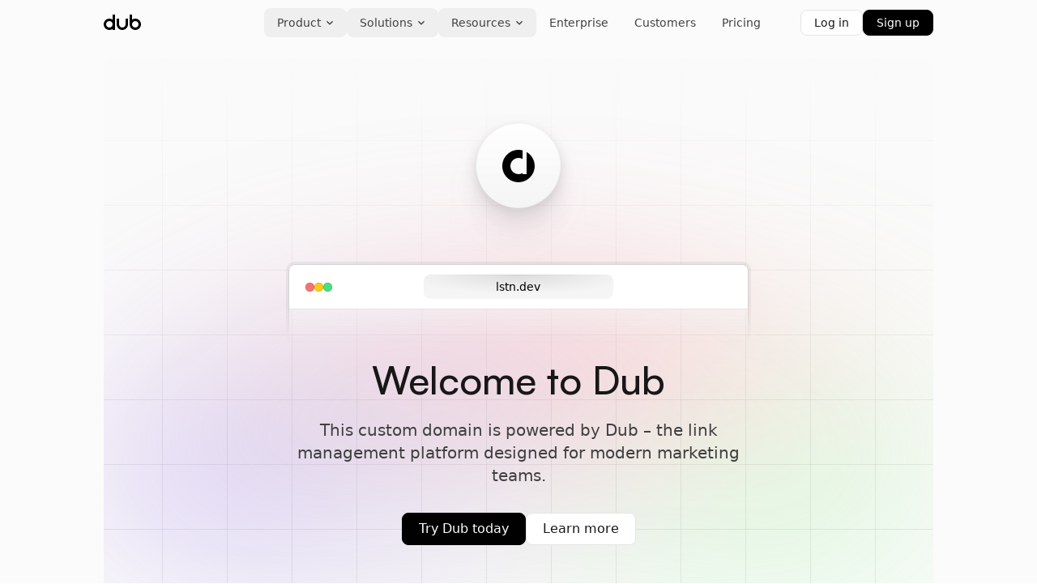

--- FILE ---
content_type: text/html; charset=utf-8
request_url: https://lstn.dev/
body_size: 18535
content:
<!DOCTYPE html><html lang="en" class="__variable_7dbc08 __variable_f367f3 __variable_c1e5c9"><head><meta charSet="utf-8"/><meta name="viewport" content="width=device-width, initial-scale=1"/><link rel="preload" as="image" href="https://assets.dub.co/clients/vercel.svg"/><link rel="preload" as="image" href="https://assets.dub.co/clients/perplexity.svg"/><link rel="preload" as="image" href="https://assets.dub.co/clients/raycast.svg"/><link rel="preload" as="image" href="https://assets.dub.co/clients/clerk.svg"/><link rel="preload" as="image" href="https://assets.dub.co/clients/whop.svg"/><link rel="preload" as="image" href="https://assets.dub.co/clients/viator.svg"/><link rel="preload" as="image" href="https://assets.dub.co/clients/sketch.svg"/><link rel="preload" as="image" href="https://assets.dub.co/clients/supabase.svg"/><link rel="preload" as="image" href="https://assets.dub.co/clients/hashnode.svg"/><link rel="stylesheet" href="/_next/static/css/48aaa131b9ebc0c4.css?dpl=dpl_DF2U8w6ACT8ZmZtfwvsu7Bwir5dC" data-precedence="next"/><link rel="stylesheet" href="/_next/static/css/da284a2e283140ac.css?dpl=dpl_DF2U8w6ACT8ZmZtfwvsu7Bwir5dC" data-precedence="next"/><link rel="preload" as="script" fetchPriority="low" href="/_next/static/chunks/webpack-7e7f521992c1b900.js?dpl=dpl_DF2U8w6ACT8ZmZtfwvsu7Bwir5dC"/><script src="/_next/static/chunks/053b905a-3b87c9ebf1ae7a90.js?dpl=dpl_DF2U8w6ACT8ZmZtfwvsu7Bwir5dC" async=""></script><script src="/_next/static/chunks/73881-fc2710a1bdf90222.js?dpl=dpl_DF2U8w6ACT8ZmZtfwvsu7Bwir5dC" async=""></script><script src="/_next/static/chunks/main-app-37b25bbe32271187.js?dpl=dpl_DF2U8w6ACT8ZmZtfwvsu7Bwir5dC" async=""></script><script src="/_next/static/chunks/719e46c6-81d5cea08d775999.js?dpl=dpl_DF2U8w6ACT8ZmZtfwvsu7Bwir5dC" async=""></script><script src="/_next/static/chunks/94a222f7-eec2e63a1363b5ad.js?dpl=dpl_DF2U8w6ACT8ZmZtfwvsu7Bwir5dC" async=""></script><script src="/_next/static/chunks/49d5a48b-b66c2f84c3f0a4af.js?dpl=dpl_DF2U8w6ACT8ZmZtfwvsu7Bwir5dC" async=""></script><script src="/_next/static/chunks/50845-6520df7436c89cc0.js?dpl=dpl_DF2U8w6ACT8ZmZtfwvsu7Bwir5dC" async=""></script><script src="/_next/static/chunks/31570-baf2a830ab188981.js?dpl=dpl_DF2U8w6ACT8ZmZtfwvsu7Bwir5dC" async=""></script><script src="/_next/static/chunks/94901-2518a5b4e0470686.js?dpl=dpl_DF2U8w6ACT8ZmZtfwvsu7Bwir5dC" async=""></script><script src="/_next/static/chunks/27733-8812dc3ff1904af4.js?dpl=dpl_DF2U8w6ACT8ZmZtfwvsu7Bwir5dC" async=""></script><script src="/_next/static/chunks/20010-e8ea362e9ba04d8c.js?dpl=dpl_DF2U8w6ACT8ZmZtfwvsu7Bwir5dC" async=""></script><script src="/_next/static/chunks/app/layout-f7de4245771f8625.js?dpl=dpl_DF2U8w6ACT8ZmZtfwvsu7Bwir5dC" async=""></script><script src="/_next/static/chunks/99946-25b652698f5ad5ce.js?dpl=dpl_DF2U8w6ACT8ZmZtfwvsu7Bwir5dC" async=""></script><script src="/_next/static/chunks/89080-12d354bff071cf3b.js?dpl=dpl_DF2U8w6ACT8ZmZtfwvsu7Bwir5dC" async=""></script><script src="/_next/static/chunks/app/not-found-6d0baa13285ef821.js?dpl=dpl_DF2U8w6ACT8ZmZtfwvsu7Bwir5dC" async=""></script><script src="/_next/static/chunks/app/%5Bdomain%5D/layout-a137ac54c0e5eecd.js?dpl=dpl_DF2U8w6ACT8ZmZtfwvsu7Bwir5dC" async=""></script><script src="/_next/static/chunks/app/%5Bdomain%5D/page-c7cf5eb2bc848eb1.js?dpl=dpl_DF2U8w6ACT8ZmZtfwvsu7Bwir5dC" async=""></script><link rel="preload" href="https://plausible.io/js/script.revenue.js" as="script"/><meta name="next-size-adjust" content=""/><script src="/_next/static/chunks/polyfills-42372ed130431b0a.js?dpl=dpl_DF2U8w6ACT8ZmZtfwvsu7Bwir5dC" noModule=""></script></head><body><div hidden=""><!--$?--><template id="B:0"></template><!--/$--></div><!--$--><!--/$--><div class="flex min-h-screen flex-col justify-between bg-neutral-50/80"><div class="fixed right-0 top-0 z-40 flex items-center gap-4 p-2.5 lg:hidden"><div class="flex gap-2 max-[280px]:hidden"><a class="flex h-8 w-fit items-center whitespace-nowrap rounded-lg border px-3 text-[0.8125rem] transition-all border-border-subtle bg-white dark:bg-black text-content-emphasis hover:bg-bg-muted focus-visible:border-border-emphasis outline-none data-[state=open]:border-border-emphasis data-[state=open]:ring-4 data-[state=open]:ring-border-subtle" href="https://app.dub.co/login">Log in</a><a class="flex h-8 w-fit items-center whitespace-nowrap rounded-lg border px-3 text-[0.8125rem] transition-all border-black bg-black dark:bg-white dark:border-white text-content-inverted hover:bg-inverted hover:ring-4 hover:ring-border-subtle" href="https://app.dub.co/register">Sign Up</a></div><button class="z-30 rounded-full p-2 transition-colors duration-200 hover:bg-neutral-200 focus:outline-none active:bg-neutral-300 dark:hover:bg-white/20 dark:active:bg-white/30"><svg xmlns="http://www.w3.org/2000/svg" width="24" height="24" viewBox="0 0 24 24" fill="none" stroke="currentColor" stroke-width="2" stroke-linecap="round" stroke-linejoin="round" class="lucide lucide-menu h-5 w-5 text-neutral-600 dark:text-white/70"><line x1="4" x2="20" y1="12" y2="12"></line><line x1="4" x2="20" y1="6" y2="6"></line><line x1="4" x2="20" y1="18" y2="18"></line></svg></button><nav class="fixed inset-0 z-20 hidden max-h-screen w-full overflow-y-auto bg-white px-5 py-16 lg:hidden dark:bg-black dark:text-white/70"><ul class="grid divide-y divide-neutral-200 dark:divide-white/[0.15]"><li class="py-3"><div class="overflow-hidden"><div class="h-max"><button class="flex w-full justify-between"><p class="font-semibold">Product</p><svg xmlns="http://www.w3.org/2000/svg" width="24" height="24" viewBox="0 0 24 24" fill="none" stroke="currentColor" stroke-width="2" stroke-linecap="round" stroke-linejoin="round" class="lucide lucide-chevron-down h-5 w-5 text-neutral-500 transition-all dark:text-white/50"><path d="m6 9 6 6 6-6"></path></svg></button></div></div></li><li class="py-3"><div class="overflow-hidden"><div class="h-max"><button class="flex w-full justify-between"><p class="font-semibold">Solutions</p><svg xmlns="http://www.w3.org/2000/svg" width="24" height="24" viewBox="0 0 24 24" fill="none" stroke="currentColor" stroke-width="2" stroke-linecap="round" stroke-linejoin="round" class="lucide lucide-chevron-down h-5 w-5 text-neutral-500 transition-all dark:text-white/50"><path d="m6 9 6 6 6-6"></path></svg></button></div></div></li><li class="py-3"><div class="overflow-hidden"><div class="h-max"><button class="flex w-full justify-between"><p class="font-semibold">Resources</p><svg xmlns="http://www.w3.org/2000/svg" width="24" height="24" viewBox="0 0 24 24" fill="none" stroke="currentColor" stroke-width="2" stroke-linecap="round" stroke-linejoin="round" class="lucide lucide-chevron-down h-5 w-5 text-neutral-500 transition-all dark:text-white/50"><path d="m6 9 6 6 6-6"></path></svg></button></div></div></li><li class="py-3"><a class="flex w-full font-semibold capitalize" href="https://dub.co/enterprise?utm_source=Custom+Domain&amp;utm_medium=Navbar&amp;utm_campaign=lstn.dev&amp;utm_content=Enterprise">Enterprise</a></li><li class="py-3"><a class="flex w-full font-semibold capitalize" href="https://dub.co/customers?utm_source=Custom+Domain&amp;utm_medium=Navbar&amp;utm_campaign=lstn.dev&amp;utm_content=Customers">Customers</a></li><li class="py-3"><a class="flex w-full font-semibold capitalize" href="https://dub.co/pricing?utm_source=Custom+Domain&amp;utm_medium=Navbar&amp;utm_campaign=lstn.dev&amp;utm_content=Pricing">Pricing</a></li><li class="py-3 min-[281px]:hidden"><a class="flex w-full font-semibold capitalize" href="https://app.dub.co/login">Log in</a></li><li class="py-3 min-[281px]:hidden"><a class="flex w-full font-semibold capitalize" href="https://app.dub.co/register">Sign Up</a></li></ul></nav></div><div class="sticky inset-x-0 top-0 z-30 w-full transition-all"><div class="absolute inset-0 block border-b border-transparent transition-all"></div><div class="mx-auto w-full px-3 relative max-w-screen-lg lg:px-4 xl:px-0"><div class="flex h-14 items-center justify-between"><div class="grow basis-0"><a class="block w-fit py-2 pr-2" href="https://dub.co/home?utm_source=Custom+Domain&amp;utm_medium=Navbar&amp;utm_campaign=lstn.dev&amp;utm_content=Logo"><div class="max-w-fit"><svg width="46" height="24" viewBox="0 0 46 24" fill="none" xmlns="http://www.w3.org/2000/svg" class="h-6 w-auto text-black dark:text-white"><path fill-rule="evenodd" clip-rule="evenodd" d="M11 2H14V13.9332L14.0003 13.9731L14.0003 14C14.0003 14.0223 14.0002 14.0445 14 14.0668V21H11V19.7455C9.86619 20.5362 8.48733 21 7.00016 21C3.13408 21 0 17.866 0 14C0 10.134 3.13408 7 7.00016 7C8.48733 7 9.86619 7.46375 11 8.25452V2ZM7 17.9998C9.20914 17.9998 11 16.209 11 13.9999C11 11.7908 9.20914 10 7 10C4.79086 10 3 11.7908 3 13.9999C3 16.209 4.79086 17.9998 7 17.9998ZM32 2H35V8.25474C36.1339 7.46383 37.5128 7 39.0002 7C42.8662 7 46.0003 10.134 46.0003 14C46.0003 17.866 42.8662 21 39.0002 21C35.1341 21 32 17.866 32 14V2ZM39 17.9998C41.2091 17.9998 43 16.209 43 13.9999C43 11.7908 41.2091 10 39 10C36.7909 10 35 11.7908 35 13.9999C35 16.209 36.7909 17.9998 39 17.9998ZM19 7H16V14C16 14.9192 16.1811 15.8295 16.5329 16.6788C16.8846 17.5281 17.4003 18.2997 18.0503 18.9497C18.7003 19.5997 19.472 20.1154 20.3213 20.4671C21.1706 20.8189 22.0809 21 23.0002 21C23.9194 21 24.8297 20.8189 25.679 20.4671C26.5283 20.1154 27.3 19.5997 27.95 18.9497C28.6 18.2997 29.1157 17.5281 29.4675 16.6788C29.8192 15.8295 30.0003 14.9192 30.0003 14H30V7H27V14C27 15.0608 26.5785 16.0782 25.8284 16.8283C25.0783 17.5784 24.0609 17.9998 23 17.9998C21.9391 17.9998 20.9217 17.5784 20.1716 16.8283C19.4215 16.0782 19 15.0608 19 14V7Z" fill="currentColor"></path></svg></div></a></div><nav aria-label="Main" data-orientation="horizontal" dir="ltr" class="relative hidden lg:block"><div style="position:relative"><ul data-orientation="horizontal" class="group relative z-0 flex" dir="ltr"><li><button class="relative group/item flex items-center px-4 py-2 text-sm rounded-lg font-medium text-neutral-700 hover:text-neutral-900 transition-colors dark:text-white/90 dark:hover:text-white hover:bg-neutral-900/5 dark:hover:bg-white/10 data-[active=true]:bg-neutral-900/5 dark:data-[active=true]:bg-white/10 group-has-[:hover]:data-[active=true]:[&amp;:not(:hover)]:bg-transparent" data-active="false" id="radix-_R_labrjb_-trigger-radix-_R_blabrjb_" data-state="closed" aria-expanded="false" aria-controls="radix-_R_labrjb_-content-radix-_R_blabrjb_" data-radix-collection-item="">Product<svg xmlns="http://www.w3.org/2000/svg" width="9" height="9" fill="none" viewBox="0 0 9 9" class="ml-1.5 size-2.5 text-neutral-700"><path stroke="currentColor" stroke-linecap="round" stroke-linejoin="round" stroke-width="1.5" d="M7.278 3.389 4.5 6.167 1.722 3.389" class="transition-transform duration-150 [transform-box:view-box] [transform-origin:center] [vector-effect:non-scaling-stroke] group-data-[state=open]/item:-scale-y-100"></path></svg></button></li><li><button class="relative group/item flex items-center px-4 py-2 text-sm rounded-lg font-medium text-neutral-700 hover:text-neutral-900 transition-colors dark:text-white/90 dark:hover:text-white hover:bg-neutral-900/5 dark:hover:bg-white/10 data-[active=true]:bg-neutral-900/5 dark:data-[active=true]:bg-white/10 group-has-[:hover]:data-[active=true]:[&amp;:not(:hover)]:bg-transparent" data-active="false" id="radix-_R_labrjb_-trigger-radix-_R_jlabrjb_" data-state="closed" aria-expanded="false" aria-controls="radix-_R_labrjb_-content-radix-_R_jlabrjb_" data-radix-collection-item="">Solutions<svg xmlns="http://www.w3.org/2000/svg" width="9" height="9" fill="none" viewBox="0 0 9 9" class="ml-1.5 size-2.5 text-neutral-700"><path stroke="currentColor" stroke-linecap="round" stroke-linejoin="round" stroke-width="1.5" d="M7.278 3.389 4.5 6.167 1.722 3.389" class="transition-transform duration-150 [transform-box:view-box] [transform-origin:center] [vector-effect:non-scaling-stroke] group-data-[state=open]/item:-scale-y-100"></path></svg></button></li><li><button class="relative group/item flex items-center px-4 py-2 text-sm rounded-lg font-medium text-neutral-700 hover:text-neutral-900 transition-colors dark:text-white/90 dark:hover:text-white hover:bg-neutral-900/5 dark:hover:bg-white/10 data-[active=true]:bg-neutral-900/5 dark:data-[active=true]:bg-white/10 group-has-[:hover]:data-[active=true]:[&amp;:not(:hover)]:bg-transparent" data-active="false" id="radix-_R_labrjb_-trigger-radix-_R_rlabrjb_" data-state="closed" aria-expanded="false" aria-controls="radix-_R_labrjb_-content-radix-_R_rlabrjb_" data-radix-collection-item="">Resources<svg xmlns="http://www.w3.org/2000/svg" width="9" height="9" fill="none" viewBox="0 0 9 9" class="ml-1.5 size-2.5 text-neutral-700"><path stroke="currentColor" stroke-linecap="round" stroke-linejoin="round" stroke-width="1.5" d="M7.278 3.389 4.5 6.167 1.722 3.389" class="transition-transform duration-150 [transform-box:view-box] [transform-origin:center] [vector-effect:non-scaling-stroke] group-data-[state=open]/item:-scale-y-100"></path></svg></button></li><li><a id="nav-/enterprise" class="relative group/item flex items-center px-4 py-2 text-sm rounded-lg font-medium text-neutral-700 hover:text-neutral-900 transition-colors dark:text-white/90 dark:hover:text-white hover:bg-neutral-900/5 dark:hover:bg-white/10 data-[active=true]:bg-neutral-900/5 dark:data-[active=true]:bg-white/10 group-has-[:hover]:data-[active=true]:[&amp;:not(:hover)]:bg-transparent" data-active="false" href="https://dub.co/enterprise?utm_source=Custom+Domain&amp;utm_medium=Navbar&amp;utm_campaign=lstn.dev&amp;utm_content=Enterprise">Enterprise</a></li><li><a id="nav-/customers" class="relative group/item flex items-center px-4 py-2 text-sm rounded-lg font-medium text-neutral-700 hover:text-neutral-900 transition-colors dark:text-white/90 dark:hover:text-white hover:bg-neutral-900/5 dark:hover:bg-white/10 data-[active=true]:bg-neutral-900/5 dark:data-[active=true]:bg-white/10 group-has-[:hover]:data-[active=true]:[&amp;:not(:hover)]:bg-transparent" data-active="false" href="https://dub.co/customers?utm_source=Custom+Domain&amp;utm_medium=Navbar&amp;utm_campaign=lstn.dev&amp;utm_content=Customers">Customers</a></li><li><a id="nav-/pricing" class="relative group/item flex items-center px-4 py-2 text-sm rounded-lg font-medium text-neutral-700 hover:text-neutral-900 transition-colors dark:text-white/90 dark:hover:text-white hover:bg-neutral-900/5 dark:hover:bg-white/10 data-[active=true]:bg-neutral-900/5 dark:data-[active=true]:bg-white/10 group-has-[:hover]:data-[active=true]:[&amp;:not(:hover)]:bg-transparent" data-active="false" href="https://dub.co/pricing?utm_source=Custom+Domain&amp;utm_medium=Navbar&amp;utm_campaign=lstn.dev&amp;utm_content=Pricing">Pricing</a></li></ul></div><div class="absolute left-1/2 top-full mt-3 -translate-x-1/2"></div></nav><div class="hidden grow basis-0 justify-end gap-2 lg:flex"><a class="transition-all border-border-subtle bg-white text-content-emphasis hover:bg-bg-muted focus-visible:border-border-emphasis outline-none data-[state=open]:border-border-emphasis data-[state=open]:ring-4 data-[state=open]:ring-border-subtle flex h-8 items-center rounded-lg border px-4 text-sm dark:border-white/10 dark:bg-black dark:text-white dark:hover:bg-neutral-900" href="https://app.dub.co/login">Log in</a><a class="transition-all border-black bg-black text-content-inverted hover:bg-inverted hover:ring-4 hover:ring-border-subtle flex h-8 items-center rounded-lg border px-4 text-sm dark:border-white dark:bg-white dark:text-black dark:hover:bg-neutral-50 dark:hover:ring-white/10" href="https://app.dub.co/register">Sign up</a></div></div></div></div><div><div class="relative mx-auto mt-4 w-full max-w-screen-lg overflow-hidden rounded-2xl bg-neutral-50 p-6 text-center sm:p-20 sm:px-0"><svg class="pointer-events-none absolute inset-[unset] left-1/2 top-0 w-[1200px] -translate-x-1/2 text-neutral-300 [mask-image:linear-gradient(transparent,black_70%)]" width="100%" height="100%"><defs><pattern id="grid-_R_2lfebrjb_" x="0" y="-59" width="80" height="80" patternUnits="userSpaceOnUse"><path d="M 80 0 L 0 0 0 80" fill="transparent" stroke="currentColor" stroke-width="1"></path></pattern></defs><rect fill="url(#grid-_R_2lfebrjb_)" width="100%" height="100%"></rect></svg><div class="absolute -inset-x-10 bottom-0 h-[60%] opacity-40 blur-[100px] [transform:translate3d(0,0,0)]"><div class="size-full -scale-y-100 [mask-image:radial-gradient(closest-side,black_100%,transparent_100%)]" style="background-image:radial-gradient(77% 116% at 37% 67%, #EEA5BA, rgba(238, 165, 186, 0) 50%),
  radial-gradient(56% 84% at 34% 56%, #3A8BFD, rgba(58, 139, 253, 0) 50%),
  radial-gradient(85% 127% at 100% 100%, #E4C795, rgba(228, 199, 149, 0) 50%),
  radial-gradient(82% 122% at 3% 29%, #855AFC, rgba(133, 90, 252, 0) 50%),
  radial-gradient(90% 136% at 52% 100%, #FD3A4E, rgba(253, 58, 78, 0) 50%),
  radial-gradient(102% 143% at 92% 7%, #72FE7D, rgba(114, 254, 125, 0) 50%)"></div></div><div class="relative mx-auto flex w-full max-w-xl flex-col items-center"><div class="rounded-full [perspective:500px]" style="filter:drop-shadow(0 3px 6px #5242511A)
            drop-shadow(0 12px 12px #52425117)
            drop-shadow(0 26px 16px #5242510D)
            drop-shadow(0 47px 19px #52425103)
            drop-shadow(0 73px 20px #52425100)"><div class="relative rounded-full bg-gradient-to-b from-neutral-100 to-neutral-300 p-px transition-[transform] duration-[50ms]" style="transform:rotateY(clamp(-20deg, calc(var(--mx, 0.5) * 4deg), 20deg)) rotateX(clamp(-20deg, calc(var(--my, 0.5) * -4deg), 20deg))"><div class="flex size-[104px] items-center justify-center rounded-full bg-gradient-to-b from-white to-neutral-100"><svg width="64" height="64" viewBox="0 0 64 64" fill="none" xmlns="http://www.w3.org/2000/svg" class="text-black dark:text-white size-10"><path fill-rule="evenodd" clip-rule="evenodd" d="M32 64C49.6731 64 64 49.6731 64 32C64 20.1555 57.5648 9.81398 48 4.28103V31.9999V47.9999H40V45.8594C37.6466 47.2208 34.9143 47.9999 32 47.9999C23.1634 47.9999 16 40.8365 16 31.9999C16 23.1634 23.1634 15.9999 32 15.9999C34.9143 15.9999 37.6466 16.7791 40 18.1404V1.00814C37.443 0.350024 34.7624 0 32 0C14.3269 0 0 14.3269 0 32C0 49.6731 14.3269 64 32 64Z" fill="currentColor"></path></svg></div><div class="absolute inset-0 rounded-full bg-gradient-to-t from-[#fff8]"></div><div class="absolute inset-0 rounded-full opacity-70 blur-sm" style="background-image:radial-gradient(circle at 0% 100%, #ffdbe5, transparent 40%),
            radial-gradient(circle at 50% 120%, #c8cff8, transparent 30%),
            radial-gradient(circle at 100% 100%, #ccfac8, transparent 40%)"></div></div></div><div class="mt-16 w-full"><div class="w-full p-1 [mask-image:linear-gradient(black_50%,transparent_90%)]"><div class="w-full rounded-t-lg border border-neutral-300 ring ring-black/5"><div class="flex items-center justify-between gap-4 rounded-t-[inherit] bg-white px-5 py-3"><div class="hidden grow basis-0 items-center gap-2 sm:flex"><div class="size-[11px] rounded-full border border-black/10 bg-red-400"></div><div class="size-[11px] rounded-full border border-black/10 bg-yellow-400"></div><div class="size-[11px] rounded-full border border-black/10 bg-green-400"></div></div><div class="relative min-w-0 grow truncate rounded-lg bg-[radial-gradient(60%_80%_at_50%_0%,#ddd,#f5f5f5)] px-4 py-2 text-sm font-medium leading-none"><div class="absolute inset-x-0 top-0 h-px bg-[linear-gradient(90deg,transparent,#0001,transparent)]"></div>lstn.dev</div><div class="hidden grow basis-0 sm:block"></div></div><div class="h-12 border-t border-neutral-200 bg-neutral-100/50"></div></div></div></div><h1 class="font-display mt-2 text-center text-4xl font-medium text-neutral-900 sm:text-5xl sm:leading-[1.15] animate-slide-up-fade motion-reduce:animate-fade-in [--offset:20px] [animation-duration:1s] [animation-fill-mode:both]">Welcome to Dub</h1><p class="mt-5 text-balance text-base text-neutral-700 sm:text-xl animate-slide-up-fade motion-reduce:animate-fade-in [--offset:10px] [animation-delay:200ms] [animation-duration:1s] [animation-fill-mode:both]">This custom domain is powered by Dub – the link management platform designed for modern marketing teams.</p></div><div class="xs:flex-row relative mx-auto mt-8 flex max-w-fit flex-col items-center gap-4 animate-slide-up-fade motion-reduce:animate-fade-in [--offset:5px] [animation-delay:300ms] [animation-duration:1s] [animation-fill-mode:both]"><a class="flex h-10 w-fit items-center whitespace-nowrap rounded-lg border px-5 text-base transition-all border-black bg-black dark:bg-white dark:border-white text-content-inverted hover:bg-inverted hover:ring-4 hover:ring-border-subtle" href="https://app.dub.co/register">Try Dub today</a><a class="flex h-10 w-fit items-center whitespace-nowrap rounded-lg border px-5 text-base transition-all border-border-subtle bg-white dark:bg-black text-content-emphasis hover:bg-bg-muted focus-visible:border-border-emphasis outline-none data-[state=open]:border-border-emphasis data-[state=open]:ring-4 data-[state=open]:ring-border-subtle" href="https://dub.co/links?utm_source=Custom+Domain&amp;utm_medium=Welcome+Page&amp;utm_campaign=lstn.dev&amp;utm_content=Learn+more">Learn more</a></div></div><div class="mt-20"><div class="mt-20"><div class="mx-auto w-full max-w-xl px-4 text-center"><div class="mx-auto flex h-7 w-fit items-center rounded-full border border-neutral-200 bg-white px-4 text-xs text-neutral-800">What is Dub?</div><h2 class="font-display mt-2 text-balance text-3xl font-medium text-neutral-900">Powerful features for modern marketing teams</h2><p class="mt-3 text-pretty text-lg text-neutral-500">Dub is more than just a link shortener. We&#x27;ve built a suite of powerful features that gives you marketing superpowers.</p></div><div class="mx-auto mt-14 grid w-full max-w-screen-lg grid-cols-1 px-4 sm:grid-cols-2"><div class="contents divide-neutral-200 max-sm:divide-y sm:divide-x"><div class="relative flex flex-col gap-10 px-4 py-14 sm:px-12"><div class="absolute left-1/2 top-1/3 h-1/2 w-1/2 -translate-x-1/2 -translate-y-1/2 rounded-full opacity-10 blur-[50px] bg-[conic-gradient(from_270deg,#F4950C,#EB5C0C,transparent,transparent)]"></div><div class="relative h-64 overflow-hidden sm:h-[302px]"><div class="flex size-full flex-col justify-center" aria-hidden="true"><div class="flex flex-col gap-2.5 [mask-image:linear-gradient(90deg,black_70%,transparent)]"><div class="transition-transform duration-300 hover:translate-x-[-2%]"><div class="flex cursor-default items-center gap-3 rounded-xl border border-neutral-200 bg-white p-4 shadow-sm ml-[calc((var(--idx)+1)*5%)]" style="--idx:0"><div class="flex-none rounded-full border border-neutral-200 bg-gradient-to-t from-neutral-100 p-2"><img alt="dub.co" draggable="false" loading="lazy" width="20" height="20" decoding="async" data-nimg="1" class="blur-[2px] rounded-full size-6 sm:size-6" style="color:transparent" src="https://www.google.com/s2/favicons?sz=64&amp;domain_url=dub.co"/></div><span class="text-base font-medium text-neutral-900">acme.co</span><div class="ml-2 flex items-center gap-x-1 rounded-md border border-neutral-200 bg-neutral-50 px-2 py-[0.2rem]"><svg height="18" width="18" viewBox="0 0 18 18" xmlns="http://www.w3.org/2000/svg" class="h-4 w-4 text-neutral-700"><g fill="currentColor"><path d="M8.095,7.778l7.314,2.51c.222,.076,.226,.388,.007,.47l-3.279,1.233c-.067,.025-.121,.079-.146,.146l-1.233,3.279c-.083,.219-.394,.215-.47-.007l-2.51-7.314c-.068-.197,.121-.385,.318-.318Z" fill="none" stroke="currentColor" stroke-linecap="round" stroke-linejoin="round" stroke-width="1.5"></path><line fill="none" stroke="currentColor" stroke-linecap="round" stroke-linejoin="round" stroke-width="1.5" x1="12.031" x2="16.243" y1="12.031" y2="16.243"></line><line fill="none" stroke="currentColor" stroke-linecap="round" stroke-linejoin="round" stroke-width="1.5" x1="7.75" x2="7.75" y1="1.75" y2="3.75"></line><line fill="none" stroke="currentColor" stroke-linecap="round" stroke-linejoin="round" stroke-width="1.5" x1="11.993" x2="10.578" y1="3.507" y2="4.922"></line><line fill="none" stroke="currentColor" stroke-linecap="round" stroke-linejoin="round" stroke-width="1.5" x1="3.507" x2="4.922" y1="11.993" y2="10.578"></line><line fill="none" stroke="currentColor" stroke-linecap="round" stroke-linejoin="round" stroke-width="1.5" x1="1.75" x2="3.75" y1="7.75" y2="7.75"></line><line fill="none" stroke="currentColor" stroke-linecap="round" stroke-linejoin="round" stroke-width="1.5" x1="3.507" x2="4.922" y1="3.507" y2="4.922"></line></g></svg><div class="flex items-center whitespace-nowrap text-sm text-neutral-500">15.6K<span class="ml-1 hidden sm:inline-block">clicks</span></div></div><div class="flex items-center gap-x-1 rounded-md border border-blue-100 bg-blue-50 px-2 py-[0.2rem]"><svg height="18" width="18" viewBox="0 0 18 18" xmlns="http://www.w3.org/2000/svg" class="h-4 w-4 text-blue-700"><g fill="currentColor"><path d="M3.75,3.25h7.5c.552,0,1,.448,1,1v5H3.75" fill="none" stroke="currentColor" stroke-linecap="round" stroke-linejoin="round" stroke-width="1.5"></path><path d="M12.25,5.75h2c.552,0,1,.448,1,1v4c0,.552-.448,1-1,1h-3.5c-.552,0-1-.448-1-1v-1.5" fill="none" stroke="currentColor" stroke-linecap="round" stroke-linejoin="round" stroke-width="1.5"></path><line fill="none" stroke="currentColor" stroke-linecap="round" stroke-linejoin="round" stroke-width="1.5" x1="10.043" x2="12.25" y1="11.457" y2="9.25"></line><line fill="none" stroke="currentColor" stroke-linecap="round" stroke-linejoin="round" stroke-width="1.5" x1="3.75" x2="3.75" y1="1.75" y2="16.25"></line></g></svg><div class="flex items-center whitespace-nowrap text-sm text-blue-600">Primary</div></div></div></div><div class="transition-transform duration-300 hover:translate-x-[-2%]"><div class="flex cursor-default items-center gap-3 rounded-xl border border-neutral-200 bg-white p-4 shadow-sm ml-[calc((var(--idx)+1)*5%)]" style="--idx:1"><div class="flex-none rounded-full border border-neutral-200 bg-gradient-to-t from-neutral-100 p-2"><img alt="dub.co" draggable="false" loading="lazy" width="20" height="20" decoding="async" data-nimg="1" class="blur-[2px] rounded-full size-6 sm:size-6" style="color:transparent" src="https://www.google.com/s2/favicons?sz=64&amp;domain_url=dub.co"/></div><span class="text-base font-medium text-neutral-900">acme.li</span><div class="ml-2 flex items-center gap-x-1 rounded-md border border-neutral-200 bg-neutral-50 px-2 py-[0.2rem]"><svg height="18" width="18" viewBox="0 0 18 18" xmlns="http://www.w3.org/2000/svg" class="h-4 w-4 text-neutral-700"><g fill="currentColor"><path d="M8.095,7.778l7.314,2.51c.222,.076,.226,.388,.007,.47l-3.279,1.233c-.067,.025-.121,.079-.146,.146l-1.233,3.279c-.083,.219-.394,.215-.47-.007l-2.51-7.314c-.068-.197,.121-.385,.318-.318Z" fill="none" stroke="currentColor" stroke-linecap="round" stroke-linejoin="round" stroke-width="1.5"></path><line fill="none" stroke="currentColor" stroke-linecap="round" stroke-linejoin="round" stroke-width="1.5" x1="12.031" x2="16.243" y1="12.031" y2="16.243"></line><line fill="none" stroke="currentColor" stroke-linecap="round" stroke-linejoin="round" stroke-width="1.5" x1="7.75" x2="7.75" y1="1.75" y2="3.75"></line><line fill="none" stroke="currentColor" stroke-linecap="round" stroke-linejoin="round" stroke-width="1.5" x1="11.993" x2="10.578" y1="3.507" y2="4.922"></line><line fill="none" stroke="currentColor" stroke-linecap="round" stroke-linejoin="round" stroke-width="1.5" x1="3.507" x2="4.922" y1="11.993" y2="10.578"></line><line fill="none" stroke="currentColor" stroke-linecap="round" stroke-linejoin="round" stroke-width="1.5" x1="1.75" x2="3.75" y1="7.75" y2="7.75"></line><line fill="none" stroke="currentColor" stroke-linecap="round" stroke-linejoin="round" stroke-width="1.5" x1="3.507" x2="4.922" y1="3.507" y2="4.922"></line></g></svg><div class="flex items-center whitespace-nowrap text-sm text-neutral-500">3.7K<span class="ml-1 hidden sm:inline-block">clicks</span></div></div></div></div><div class="transition-transform duration-300 hover:translate-x-[-2%]"><div class="flex cursor-default items-center gap-3 rounded-xl border border-neutral-200 bg-white p-4 shadow-sm ml-[calc((var(--idx)+1)*5%)]" style="--idx:2"><div class="flex-none rounded-full border border-neutral-200 bg-gradient-to-t from-neutral-100 p-2"><img alt="dub.co" draggable="false" loading="lazy" width="20" height="20" decoding="async" data-nimg="1" class="blur-[2px] rounded-full size-6 sm:size-6" style="color:transparent" src="https://www.google.com/s2/favicons?sz=64&amp;domain_url=dub.co"/></div><span class="text-base font-medium text-neutral-900">acme.me</span><div class="ml-2 flex items-center gap-x-1 rounded-md border border-neutral-200 bg-neutral-50 px-2 py-[0.2rem]"><svg height="18" width="18" viewBox="0 0 18 18" xmlns="http://www.w3.org/2000/svg" class="h-4 w-4 text-neutral-700"><g fill="currentColor"><path d="M8.095,7.778l7.314,2.51c.222,.076,.226,.388,.007,.47l-3.279,1.233c-.067,.025-.121,.079-.146,.146l-1.233,3.279c-.083,.219-.394,.215-.47-.007l-2.51-7.314c-.068-.197,.121-.385,.318-.318Z" fill="none" stroke="currentColor" stroke-linecap="round" stroke-linejoin="round" stroke-width="1.5"></path><line fill="none" stroke="currentColor" stroke-linecap="round" stroke-linejoin="round" stroke-width="1.5" x1="12.031" x2="16.243" y1="12.031" y2="16.243"></line><line fill="none" stroke="currentColor" stroke-linecap="round" stroke-linejoin="round" stroke-width="1.5" x1="7.75" x2="7.75" y1="1.75" y2="3.75"></line><line fill="none" stroke="currentColor" stroke-linecap="round" stroke-linejoin="round" stroke-width="1.5" x1="11.993" x2="10.578" y1="3.507" y2="4.922"></line><line fill="none" stroke="currentColor" stroke-linecap="round" stroke-linejoin="round" stroke-width="1.5" x1="3.507" x2="4.922" y1="11.993" y2="10.578"></line><line fill="none" stroke="currentColor" stroke-linecap="round" stroke-linejoin="round" stroke-width="1.5" x1="1.75" x2="3.75" y1="7.75" y2="7.75"></line><line fill="none" stroke="currentColor" stroke-linecap="round" stroke-linejoin="round" stroke-width="1.5" x1="3.507" x2="4.922" y1="3.507" y2="4.922"></line></g></svg><div class="flex items-center whitespace-nowrap text-sm text-neutral-500">2.4K<span class="ml-1 hidden sm:inline-block">clicks</span></div></div></div></div></div></div></div><div class="relative flex flex-col"><h3 class="text-lg font-medium text-neutral-900">Stand out with custom domains</h3><div class="mt-2 text-neutral-500 transition-colors [&amp;_a]:font-medium [&amp;_a]:text-neutral-600 [&amp;_a]:underline [&amp;_a]:decoration-dotted [&amp;_a]:underline-offset-2 hover:[&amp;_a]:text-neutral-800"><p>Create branded short links with your own domain and <a target="_blank" href="https://dub.co/blog/custom-domains">improve click-through rates by 30%</a>. Paid plans also include a <a target="_blank" href="https://dub.co/help/article/free-dot-link-domain">complimentary custom domain</a>.</p></div><a class="mt-6 w-fit whitespace-nowrap rounded-lg border border-neutral-300 bg-white px-3 py-2 text-sm font-medium leading-none text-neutral-900 transition-colors duration-75 outline-none hover:bg-neutral-50 focus-visible:border-neutral-900 focus-visible:ring-1 focus-visible:ring-neutral-900 active:bg-neutral-100" href="https://dub.co/help/article/how-to-add-custom-domain?utm_campaign=lstn.dev&amp;utm_content=Learn+more&amp;utm_source=Custom+Domain&amp;utm_medium=Welcome+Page">Learn more</a></div></div><div class="relative flex flex-col gap-10 px-4 py-14 sm:px-12"><div class="absolute left-1/2 top-1/3 h-1/2 w-1/2 -translate-x-1/2 -translate-y-1/2 rounded-full opacity-10 blur-[50px] bg-[conic-gradient(from_270deg,#F4950C,#EB5C0C,transparent,transparent)]"></div><div class="relative h-64 overflow-hidden sm:h-[302px]"><div class="size-full [mask-image:linear-gradient(black_70%,transparent)]"><div class="mx-3.5 flex origin-top scale-95 cursor-default flex-col gap-6 rounded-xl border border-neutral-200 bg-white p-4 shadow-[0_20px_20px_0_#00000017]" aria-hidden="true"><div class="flex items-center justify-between"><h3 class="text-base font-medium">QR Code Design</h3><div class="max-md:hidden" aria-hidden="true"><kbd class="flex size-6 cursor-default items-center justify-center rounded-md border border-neutral-200 font-sans text-xs text-neutral-950">Q</kbd></div></div><div><div class="flex items-center justify-between gap-2"><div class="flex items-center gap-2"><span class="text-sm font-medium text-neutral-700">QR Code Preview</span><svg xmlns="http://www.w3.org/2000/svg" width="24" height="24" viewBox="0 0 24 24" fill="none" stroke="currentColor" stroke-width="2" stroke-linecap="round" stroke-linejoin="round" class="lucide lucide-circle-help size-4 text-neutral-500"><circle cx="12" cy="12" r="10"></circle><path d="M9.09 9a3 3 0 0 1 5.83 1c0 2-3 3-3 3"></path><path d="M12 17h.01"></path></svg></div><div class="flex h-6 items-center gap-3 px-1"><svg height="18" width="18" viewBox="0 0 18 18" xmlns="http://www.w3.org/2000/svg" class="size-4 text-neutral-500"><g fill="currentColor"><path d="M15.25,11c-.414,0-.75,.336-.75,.75v1.5c0,.689-.561,1.25-1.25,1.25H4.75c-.689,0-1.25-.561-1.25-1.25v-1.5c0-.414-.336-.75-.75-.75s-.75,.336-.75,.75v1.5c0,1.517,1.233,2.75,2.75,2.75H13.25c1.517,0,2.75-1.233,2.75-2.75v-1.5c0-.414-.336-.75-.75-.75Z" fill="currentColor"></path><path d="M8.47,10.78c.146,.146,.338,.22,.53,.22s.384-.073,.53-.22l3.5-3.5c.293-.293,.293-.768,0-1.061s-.768-.293-1.061,0l-2.22,2.22V2.75c0-.414-.336-.75-.75-.75s-.75,.336-.75,.75v5.689l-2.22-2.22c-.293-.293-.768-.293-1.061,0s-.293,.768,0,1.061l3.5,3.5Z" fill="currentColor"></path></g></svg><svg fill="none" shape-rendering="geometricPrecision" stroke="currentColor" stroke-linecap="round" stroke-linejoin="round" stroke-width="2" viewBox="0 0 24 24" width="14" height="14" class="size-4 text-neutral-500"><path d="M8 17.929H6c-1.105 0-2-.912-2-2.036V5.036C4 3.91 4.895 3 6 3h8c1.105 0 2 .911 2 2.036v1.866m-6 .17h8c1.105 0 2 .91 2 2.035v10.857C20 21.09 19.105 22 18 22h-8c-1.105 0-2-.911-2-2.036V9.107c0-1.124.895-2.036 2-2.036z"></path></svg></div></div><div class="relative mt-2 flex h-40 items-center justify-center overflow-hidden rounded-md border border-neutral-300"><div class="relative flex size-full items-center justify-center"><svg width="128" height="128" viewBox="0 0 29 29"><path fill="#fff" d="M0 0h29v29H0z" shape-rendering="crispEdges"></path><path d="M2 2h7v1H2zM10 2h1v1H10zM12 2h2v1H12zM17 2h1v1H17zM20,2 h7v1H20zM2 3h1v1H2zM8 3h1v1H8zM11 3h1v1H11zM13 3h3v1H13zM17 3h1v1H17zM20 3h1v1H20zM26,3 h1v1H26zM2 4h1v1H2zM4 4h3v1H4zM8 4h1v1H8zM10 4h2v1H10zM18 4h1v1H18zM20 4h1v1H20zM22 4h3v1H22zM26,4 h1v1H26zM2 5h1v1H2zM4 5h3v1H4zM8 5h1v1H8zM10 5h1v1H10zM13 5h2v1H13zM17 5h2v1H17zM20 5h1v1H20zM22 5h3v1H22zM26,5 h1v1H26zM2 6h1v1H2zM4 6h3v1H4zM8 6h1v1H8zM12 6h2v1H12zM17 6h2v1H17zM20 6h1v1H20zM22 6h3v1H22zM26,6 h1v1H26zM2 7h1v1H2zM8 7h1v1H8zM10 7h4v1H10zM15 7h1v1H15zM17 7h2v1H17zM20 7h1v1H20zM26,7 h1v1H26zM2 8h7v1H2zM10 8h1v1H10zM12 8h1v1H12zM14 8h1v1H14zM16 8h1v1H16zM18 8h1v1H18zM20,8 h7v1H20zM10 9h1v1H10zM12 9h1v1H12zM14 9h1v1H14zM16 9h1v1H16zM3 10h1v1H3zM5 10h1v1H5zM7 10h5v1H7zM13 10h3v1H13zM17 10h1v1H17zM19 10h3v1H19zM23 10h2v1H23zM26,10 h1v1H26zM3 11h4v1H3zM10 11h1v1H10zM12 11h1v1H12zM15 11h2v1H15zM19 11h3v1H19zM26,11 h1v1H26zM2 12h1v1H2zM7 12h2v1H7zM11 12h2v1H11zM14 12h3v1H14zM19 12h1v1H19zM21 12h2v1H21zM25,12 h2v1H25zM2 13h3v1H2zM6 13h1v1H6zM13 13h1v1H13zM15 13h1v1H15zM20 13h1v1H20zM22 13h1v1H22zM3 14h1v1H3zM6 14h4v1H6zM13 14h2v1H13zM16 14h1v1H16zM19 14h2v1H19zM23 14h1v1H23zM25,14 h2v1H25zM11 15h1v1H11zM14 15h2v1H14zM20 15h2v1H20zM23 15h2v1H23zM26,15 h1v1H26zM2 16h1v1H2zM4 16h1v1H4zM7 16h2v1H7zM10 16h1v1H10zM16 16h1v1H16zM20 16h3v1H20zM24 16h1v1H24zM26,16 h1v1H26zM3 17h1v1H3zM6 17h1v1H6zM10 17h1v1H10zM12 17h1v1H12zM15 17h3v1H15zM19 17h1v1H19zM22 17h1v1H22zM25 17h1v1H25zM2 18h2v1H2zM8 18h2v1H8zM11 18h1v1H11zM13 18h2v1H13zM18 18h7v1H18zM10 19h1v1H10zM14 19h1v1H14zM16 19h1v1H16zM18 19h1v1H18zM22 19h2v1H22zM26,19 h1v1H26zM2 20h7v1H2zM10 20h5v1H10zM16 20h3v1H16zM20 20h1v1H20zM22 20h2v1H22zM25,20 h2v1H25zM2 21h1v1H2zM8 21h1v1H8zM10 21h1v1H10zM15 21h2v1H15zM18 21h1v1H18zM22 21h4v1H22zM2 22h1v1H2zM4 22h3v1H4zM8 22h1v1H8zM11 22h1v1H11zM14 22h1v1H14zM18 22h6v1H18zM26,22 h1v1H26zM2 23h1v1H2zM4 23h3v1H4zM8 23h1v1H8zM10 23h2v1H10zM14 23h2v1H14zM18 23h1v1H18zM21 23h4v1H21zM2 24h1v1H2zM4 24h3v1H4zM8 24h1v1H8zM11 24h2v1H11zM14 24h1v1H14zM16 24h3v1H16zM21 24h2v1H21zM24 24h1v1H24zM26,24 h1v1H26zM2 25h1v1H2zM8 25h1v1H8zM10 25h1v1H10zM12 25h1v1H12zM14 25h2v1H14zM17 25h4v1H17zM23 25h1v1H23zM2 26h7v1H2zM12 26h4v1H12zM18 26h2v1H18zM21 26h1v1H21zM25,26 h2v1H25z" shape-rendering="crispEdges"></path><rect width="7.35" height="7.2" x="10.9" y="10.9" fill="#fff" class="transition-opacity"></rect><image width="6.25" height="6.25" x="11.375" y="11.375" href="https://assets.dub.co/logo.png" preserveAspectRatio="none" class="transition-opacity"></image></svg></div></div></div><div class="flex items-center justify-between"><div class="flex items-center gap-2"><span class="text-sm font-medium text-neutral-700">Logo</span><svg xmlns="http://www.w3.org/2000/svg" width="24" height="24" viewBox="0 0 24 24" fill="none" stroke="currentColor" stroke-width="2" stroke-linecap="round" stroke-linejoin="round" class="lucide lucide-circle-help size-4 text-neutral-500"><circle cx="12" cy="12" r="10"></circle><path d="M9.09 9a3 3 0 0 1 5.83 1c0 2-3 3-3 3"></path><path d="M12 17h.01"></path></svg></div><button type="button" role="switch" aria-checked="true" data-state="checked" value="on" class="radix-state-checked:bg-blue-500 radix-state-unchecked:bg-neutral-200 relative inline-flex h-4 w-8 flex-shrink-0 cursor-pointer rounded-full border-2 border-transparent transition-colors duration-200 ease-in-out focus:outline-none focus-visible:ring focus-visible:ring-blue-500 focus-visible:ring-opacity-75 data-[disabled]:cursor-not-allowed"><span data-state="checked" class="radix-state-checked:undefined radix-state-unchecked:translate-x-0 pointer-events-none h-3 w-3 translate-x-4 transform rounded-full bg-white shadow-lg ring-0 transition duration-200 ease-in-out"></span></button><input type="checkbox" aria-hidden="true" style="transform:translateX(-100%);position:absolute;pointer-events:none;opacity:0;margin:0" tabindex="-1" name="switch" checked="" value="on"/></div></div></div></div><div class="relative flex flex-col"><h3 class="text-lg font-medium text-neutral-900">Branded QR codes</h3><div class="mt-2 text-neutral-500 transition-colors [&amp;_a]:font-medium [&amp;_a]:text-neutral-600 [&amp;_a]:underline [&amp;_a]:decoration-dotted [&amp;_a]:underline-offset-2 hover:[&amp;_a]:text-neutral-800"><p>QR codes and short links are like peas in a pod. Dub offers free QR codes for every short link you create. Feeling artsy? <a target="_blank" href="https://dub.co/help/article/custom-qr-codes">Customize them with your own logo</a>.</p></div><a class="mt-6 w-fit whitespace-nowrap rounded-lg border border-neutral-300 bg-white px-3 py-2 text-sm font-medium leading-none text-neutral-900 transition-colors duration-75 outline-none hover:bg-neutral-50 focus-visible:border-neutral-900 focus-visible:ring-1 focus-visible:ring-neutral-900 active:bg-neutral-100" href="https://dub.co/tools/qr-code?utm_campaign=lstn.dev&amp;utm_content=Learn+more&amp;utm_source=Custom+Domain&amp;utm_medium=Welcome+Page">Try the demo</a></div></div></div><div class="relative flex flex-col gap-10 px-4 py-14 sm:px-12 border-y border-neutral-200 pt-12 sm:col-span-2"><div class="absolute left-1/2 top-1/3 h-1/2 w-1/2 -translate-x-1/2 -translate-y-1/2 rounded-full opacity-10 blur-[50px] bg-[conic-gradient(from_270deg,#F4950C,#EB5C0C,transparent,transparent)]"></div><div class="relative h-64 overflow-hidden sm:h-96"><a href="https://d.to/stats/try" target="_blank" class="group block size-full"><div class="size-full transition-[filter,opacity] duration-300 group-hover:opacity-70 group-hover:blur-[3px]"><div aria-hidden="true" class="size-full select-none [mask-image:linear-gradient(black_60%,transparent)]"><div class="relative mx-3.5 h-full overflow-hidden rounded-t-xl border-x border-t border-neutral-200 shadow-[0_20px_20px_0_#00000017]"><img alt="Analytics" draggable="false" loading="lazy" decoding="async" data-nimg="fill" class="object-cover object-left-top" style="position:absolute;height:100%;width:100%;left:0;top:0;right:0;bottom:0;color:transparent" sizes="100vw" srcSet="/_next/image?url=https%3A%2F%2Fassets.dub.co%2Fhome%2Fanalytics.png&amp;w=640&amp;q=75 640w, /_next/image?url=https%3A%2F%2Fassets.dub.co%2Fhome%2Fanalytics.png&amp;w=750&amp;q=75 750w, /_next/image?url=https%3A%2F%2Fassets.dub.co%2Fhome%2Fanalytics.png&amp;w=828&amp;q=75 828w, /_next/image?url=https%3A%2F%2Fassets.dub.co%2Fhome%2Fanalytics.png&amp;w=1080&amp;q=75 1080w, /_next/image?url=https%3A%2F%2Fassets.dub.co%2Fhome%2Fanalytics.png&amp;w=1200&amp;q=75 1200w, /_next/image?url=https%3A%2F%2Fassets.dub.co%2Fhome%2Fanalytics.png&amp;w=1920&amp;q=75 1920w, /_next/image?url=https%3A%2F%2Fassets.dub.co%2Fhome%2Fanalytics.png&amp;w=2048&amp;q=75 2048w, /_next/image?url=https%3A%2F%2Fassets.dub.co%2Fhome%2Fanalytics.png&amp;w=3840&amp;q=75 3840w" src="/_next/image?url=https%3A%2F%2Fassets.dub.co%2Fhome%2Fanalytics.png&amp;w=3840&amp;q=75"/></div></div></div><div class="pointer-events-none absolute inset-0 flex items-center justify-center opacity-0 transition-opacity duration-300 group-hover:opacity-100"><span class="flex items-center text-sm font-medium text-slate-900">View live demo <div class="group relative flex items-center"><svg class="absolute transition-all group-hover:translate-x-1 group-hover:opacity-0 size-4" xmlns="http://www.w3.org/2000/svg" fill="currentColor" viewBox="0 0 16 16" width="16" height="16"><path fill-rule="evenodd" d="M6.22 3.22a.75.75 0 011.06 0l4.25 4.25a.75.75 0 010 1.06l-4.25 4.25a.75.75 0 01-1.06-1.06L9.94 8 6.22 4.28a.75.75 0 010-1.06z"></path></svg><svg class="size-4 absolute opacity-0 transition-all group-hover:translate-x-1 group-hover:opacity-100" xmlns="http://www.w3.org/2000/svg" fill="currentColor" viewBox="0 0 16 16" width="16" height="16"><path fill-rule="evenodd" d="M8.22 2.97a.75.75 0 011.06 0l4.25 4.25a.75.75 0 010 1.06l-4.25 4.25a.75.75 0 01-1.06-1.06l2.97-2.97H3.75a.75.75 0 010-1.5h7.44L8.22 4.03a.75.75 0 010-1.06z"></path></svg></div></span></div></a></div><div class="relative flex flex-col"><h3 class="text-lg font-medium text-neutral-900">Analytics that matter</h3><div class="mt-2 text-neutral-500 transition-colors [&amp;_a]:font-medium [&amp;_a]:text-neutral-600 [&amp;_a]:underline [&amp;_a]:decoration-dotted [&amp;_a]:underline-offset-2 hover:[&amp;_a]:text-neutral-800"><p>Dub provides powerful analytics for your links, including geolocation, device, browser, and referrer information.</p></div><a class="mt-6 w-fit whitespace-nowrap rounded-lg border border-neutral-300 bg-white px-3 py-2 text-sm font-medium leading-none text-neutral-900 transition-colors duration-75 outline-none hover:bg-neutral-50 focus-visible:border-neutral-900 focus-visible:ring-1 focus-visible:ring-neutral-900 active:bg-neutral-100" href="https://dub.co/help/article/dub-analytics?utm_campaign=lstn.dev&amp;utm_content=Learn+more&amp;utm_source=Custom+Domain&amp;utm_medium=Welcome+Page">Explore analytics</a></div></div><div class="contents divide-neutral-200 max-sm:divide-y sm:divide-x [&amp;&gt;*]:border-t [&amp;&gt;*]:border-neutral-200"><div class="relative flex flex-col gap-10 px-4 py-14 sm:px-12"><div class="absolute left-1/2 top-1/3 h-1/2 w-1/2 -translate-x-1/2 -translate-y-1/2 rounded-full opacity-10 blur-[50px] bg-[conic-gradient(from_270deg,#F4950C,#EB5C0C,transparent,transparent)]"></div><div class="relative h-64 overflow-hidden sm:h-[302px]"><div class="size-full overflow-clip [mask-image:linear-gradient(black_70%,transparent)]" aria-hidden="true" tabindex="-1"><div class="mx-3.5 flex cursor-default flex-col gap-3 rounded-xl border border-neutral-200 bg-white p-5 shadow-[0_20px_20px_0_#00000017]"><h3 class="text-base font-medium">Link customization</h3><div class="flex flex-col gap-2.5"><div class="flex items-center justify-between gap-2 rounded-lg border border-neutral-200 p-2.5"><div class="flex items-center gap-2 text-neutral-800"><svg height="18" width="18" viewBox="0 0 18 18" xmlns="http://www.w3.org/2000/svg" class="size-5"><g fill="currentColor"><rect height="10.5" width="8.5" fill="none" rx="1" ry="1" stroke="currentColor" stroke-linecap="round" stroke-linejoin="round" stroke-width="1.5" x="1.75" y="1.75"></rect><path d="M13,5.258l2.283,.6c.534,.141,.853,.688,.712,1.222l-2.292,8.703c-.141,.534-.688,.853-1.222,.712l-6.491-1.71" fill="none" stroke="currentColor" stroke-linecap="round" stroke-linejoin="round" stroke-width="1.5"></path></g></svg><span class="text-sm font-medium">Link Preview</span></div><div><button type="button" role="switch" aria-checked="true" data-state="checked" value="on" class="radix-state-unchecked:bg-neutral-200 relative inline-flex h-4 w-8 flex-shrink-0 cursor-pointer rounded-full border-2 border-transparent transition-colors duration-200 ease-in-out focus:outline-none focus-visible:ring focus-visible:ring-opacity-75 data-[disabled]:cursor-not-allowed radix-state-checked:bg-orange-600 focus-visible:ring-orange-500"><span data-state="checked" class="radix-state-checked:undefined radix-state-unchecked:translate-x-0 pointer-events-none h-3 w-3 translate-x-4 transform rounded-full bg-white shadow-lg ring-0 transition duration-200 ease-in-out"></span></button><input type="checkbox" aria-hidden="true" style="transform:translateX(-100%);position:absolute;pointer-events:none;opacity:0;margin:0" tabindex="-1" name="switch" checked="" value="on"/></div></div><div class="flex items-center justify-between gap-2 rounded-lg border border-neutral-200 p-2.5"><div class="flex items-center gap-2 text-neutral-800"><svg height="18" width="18" viewBox="0 0 18 18" xmlns="http://www.w3.org/2000/svg" class="size-5"><g fill="currentColor"><polyline fill="none" points="10 6.5 12.25 8.75 10 11" stroke="currentColor" stroke-linecap="round" stroke-linejoin="round" stroke-width="1.5"></polyline><path d="M12.25,8.75h-3.5c-1.105,0-2,.895-2,2v.5" fill="none" stroke="currentColor" stroke-linecap="round" stroke-linejoin="round" stroke-width="1.5"></path><rect height="11.313" width="11.313" fill="none" rx="2" ry="2" stroke="currentColor" stroke-linecap="round" stroke-linejoin="round" stroke-width="1.5" transform="translate(21.728 9) rotate(135)" x="3.343" y="3.343"></rect></g></svg><span class="text-sm font-medium">UTM</span></div><div><button type="button" role="switch" aria-checked="true" data-state="checked" value="on" class="radix-state-unchecked:bg-neutral-200 relative inline-flex h-4 w-8 flex-shrink-0 cursor-pointer rounded-full border-2 border-transparent transition-colors duration-200 ease-in-out focus:outline-none focus-visible:ring focus-visible:ring-opacity-75 data-[disabled]:cursor-not-allowed radix-state-checked:bg-orange-600 focus-visible:ring-orange-500"><span data-state="checked" class="radix-state-checked:undefined radix-state-unchecked:translate-x-0 pointer-events-none h-3 w-3 translate-x-4 transform rounded-full bg-white shadow-lg ring-0 transition duration-200 ease-in-out"></span></button><input type="checkbox" aria-hidden="true" style="transform:translateX(-100%);position:absolute;pointer-events:none;opacity:0;margin:0" tabindex="-1" name="switch" checked="" value="on"/></div></div><div class="flex items-center justify-between gap-2 rounded-lg border border-neutral-200 p-2.5"><div class="flex items-center gap-2 text-neutral-800"><svg height="18" width="18" viewBox="0 0 18 18" xmlns="http://www.w3.org/2000/svg" class="size-5"><g fill="currentColor"><polyline fill="none" points="9 4.75 9 9 12.25 11.25" stroke="currentColor" stroke-linecap="round" stroke-linejoin="round" stroke-width="1.5"></polyline><path d="M9,1.75c4.004,0,7.25,3.246,7.25,7.25s-3.246,7.25-7.25,7.25" fill="none" stroke="currentColor" stroke-linecap="round" stroke-linejoin="round" stroke-width="1.5"></path><circle cx="3.873" cy="14.127" fill="currentColor" r=".75" stroke="none"></circle><circle cx="1.75" cy="9" fill="currentColor" r=".75" stroke="none"></circle><circle cx="3.873" cy="3.873" fill="currentColor" r=".75" stroke="none"></circle><circle cx="6.226" cy="15.698" fill="currentColor" r=".75" stroke="none"></circle><circle cx="2.302" cy="11.774" fill="currentColor" r=".75" stroke="none"></circle><circle cx="2.302" cy="6.226" fill="currentColor" r=".75" stroke="none"></circle><circle cx="6.226" cy="2.302" fill="currentColor" r=".75" stroke="none"></circle></g></svg><span class="text-sm font-medium">Expiration</span></div><div><button type="button" role="switch" aria-checked="false" data-state="unchecked" value="on" class="radix-state-unchecked:bg-neutral-200 relative inline-flex h-4 w-8 flex-shrink-0 cursor-pointer rounded-full border-2 border-transparent transition-colors duration-200 ease-in-out focus:outline-none focus-visible:ring focus-visible:ring-opacity-75 data-[disabled]:cursor-not-allowed radix-state-checked:bg-orange-600 focus-visible:ring-orange-500"><span data-state="unchecked" class="radix-state-checked:undefined radix-state-unchecked:translate-x-0 pointer-events-none h-3 w-3 translate-x-4 transform rounded-full bg-white shadow-lg ring-0 transition duration-200 ease-in-out"></span></button><input type="checkbox" aria-hidden="true" style="transform:translateX(-100%);position:absolute;pointer-events:none;opacity:0;margin:0" tabindex="-1" name="switch" value="on"/></div></div><div class="flex items-center justify-between gap-2 rounded-lg border border-neutral-200 p-2.5"><div class="flex items-center gap-2 text-neutral-800"><svg height="18" width="18" viewBox="0 0 18 18" xmlns="http://www.w3.org/2000/svg" class="size-5"><g fill="currentColor"><circle cx="9" cy="9" fill="none" r="7.25" stroke="currentColor" stroke-linecap="round" stroke-linejoin="round" stroke-width="1.5"></circle><line fill="none" stroke="currentColor" stroke-linecap="round" stroke-linejoin="round" stroke-width="1.5" x1="9" x2="9" y1="7" y2="4.75"></line><line fill="none" stroke="currentColor" stroke-linecap="round" stroke-linejoin="round" stroke-width="1.5" x1="11" x2="13.25" y1="9" y2="9"></line><line fill="none" stroke="currentColor" stroke-linecap="round" stroke-linejoin="round" stroke-width="1.5" x1="9" x2="9" y1="11" y2="13.25"></line><line fill="none" stroke="currentColor" stroke-linecap="round" stroke-linejoin="round" stroke-width="1.5" x1="7" x2="4.75" y1="9" y2="9"></line></g></svg><span class="text-sm font-medium">Targeting</span></div><div><button type="button" role="switch" aria-checked="true" data-state="checked" value="on" class="radix-state-unchecked:bg-neutral-200 relative inline-flex h-4 w-8 flex-shrink-0 cursor-pointer rounded-full border-2 border-transparent transition-colors duration-200 ease-in-out focus:outline-none focus-visible:ring focus-visible:ring-opacity-75 data-[disabled]:cursor-not-allowed radix-state-checked:bg-orange-600 focus-visible:ring-orange-500"><span data-state="checked" class="radix-state-checked:undefined radix-state-unchecked:translate-x-0 pointer-events-none h-3 w-3 translate-x-4 transform rounded-full bg-white shadow-lg ring-0 transition duration-200 ease-in-out"></span></button><input type="checkbox" aria-hidden="true" style="transform:translateX(-100%);position:absolute;pointer-events:none;opacity:0;margin:0" tabindex="-1" name="switch" checked="" value="on"/></div></div><div class="flex items-center justify-between gap-2 rounded-lg border border-neutral-200 p-2.5"><div class="flex items-center gap-2 text-neutral-800"><svg height="18" width="18" viewBox="0 0 18 18" xmlns="http://www.w3.org/2000/svg" class="size-5"><g fill="currentColor"><path d="M7.75,13.25H3.75c-1.105,0-2-.895-2-2V6.75c0-1.105,.895-2,2-2H14.25c1.105,0,2,.895,2,2v.25" fill="none" stroke="currentColor" stroke-linecap="round" stroke-linejoin="round" stroke-width="1.5"></path><path d="M12.25,12.25v-2c0-.828,.672-1.5,1.5-1.5h0c.828,0,1.5,.672,1.5,1.5v2" fill="none" stroke="currentColor" stroke-linecap="round" stroke-linejoin="round" stroke-width="1.5"></path><circle cx="5.5" cy="9" fill="currentColor" r="1" stroke="none"></circle><circle cx="9" cy="9" fill="currentColor" r="1" stroke="none"></circle><rect height="4" width="6" fill="none" rx="1" ry="1" stroke="currentColor" stroke-linecap="round" stroke-linejoin="round" stroke-width="1.5" x="10.75" y="12.25"></rect></g></svg><span class="text-sm font-medium">Password</span></div><div><button type="button" role="switch" aria-checked="true" data-state="checked" value="on" class="radix-state-unchecked:bg-neutral-200 relative inline-flex h-4 w-8 flex-shrink-0 cursor-pointer rounded-full border-2 border-transparent transition-colors duration-200 ease-in-out focus:outline-none focus-visible:ring focus-visible:ring-opacity-75 data-[disabled]:cursor-not-allowed radix-state-checked:bg-orange-600 focus-visible:ring-orange-500"><span data-state="checked" class="radix-state-checked:undefined radix-state-unchecked:translate-x-0 pointer-events-none h-3 w-3 translate-x-4 transform rounded-full bg-white shadow-lg ring-0 transition duration-200 ease-in-out"></span></button><input type="checkbox" aria-hidden="true" style="transform:translateX(-100%);position:absolute;pointer-events:none;opacity:0;margin:0" tabindex="-1" name="switch" checked="" value="on"/></div></div></div></div></div></div><div class="relative flex flex-col"><h3 class="text-lg font-medium text-neutral-900">Advanced link features</h3><div class="mt-2 text-neutral-500 transition-colors [&amp;_a]:font-medium [&amp;_a]:text-neutral-600 [&amp;_a]:underline [&amp;_a]:decoration-dotted [&amp;_a]:underline-offset-2 hover:[&amp;_a]:text-neutral-800"><p>Supercharge your links with <a target="_blank" href="https://dub.co/help/article/custom-link-previews">custom link previews</a>, <a target="_blank" href="https://dub.co/help/article/device-targeting">device targeting</a>, <a target="_blank" href="https://dub.co/help/article/geo-targeting">geo targeting</a>, <a target="_blank" href="https://dub.co/help/article/link-cloaking">link cloaking</a>, <a target="_blank" href="https://dub.co/help/article/password-protected-links">password protection</a>, and more.</p></div><a class="mt-6 w-fit whitespace-nowrap rounded-lg border border-neutral-300 bg-white px-3 py-2 text-sm font-medium leading-none text-neutral-900 transition-colors duration-75 outline-none hover:bg-neutral-50 focus-visible:border-neutral-900 focus-visible:ring-1 focus-visible:ring-neutral-900 active:bg-neutral-100" href="https://dub.co/help/article/how-to-create-link?utm_campaign=lstn.dev&amp;utm_content=Learn+more&amp;utm_source=Custom+Domain&amp;utm_medium=Welcome+Page">Learn more</a></div></div><div class="relative flex flex-col gap-10 px-4 py-14 sm:px-12"><div class="absolute left-1/2 top-1/3 h-1/2 w-1/2 -translate-x-1/2 -translate-y-1/2 rounded-full opacity-10 blur-[50px] bg-[conic-gradient(from_270deg,#F4950C,#EB5C0C,transparent,transparent)]"></div><div class="relative h-64 overflow-hidden sm:h-[302px]"><div class="size-full pt-5 [mask-image:linear-gradient(black_50%,transparent)]" aria-hidden="true"><div class="relative size-full rounded-t-2xl border-x-2 border-t-2 border-orange-600 bg-white/70"><div class="absolute -top-px left-1/2 flex h-7 -translate-x-1/2 -translate-y-1/2 drop-shadow-[0_2px_4px_#EA590D80]"><svg xmlns="http://www.w3.org/2000/svg" width="31" height="30" fill="none" viewBox="0 0 28 30" class="h-full text-orange-600"><path fill="currentColor" d="M25.658.14h5.337v29.572h-5.337a9.24 9.24 0 0 1-6.626-2.8l-4.327-4.45A26.2 26.2 0 0 0 .5 14.926a26.2 26.2 0 0 0 14.205-7.535l4.327-4.451a9.24 9.24 0 0 1 6.626-2.8"></path></svg><div class="-mx-px flex h-full items-center bg-orange-600 px-2 font-mono text-sm tracking-wide text-white">SAML SSO</div><svg xmlns="http://www.w3.org/2000/svg" width="31" height="30" fill="none" viewBox="0 0 28 30" class="h-full text-orange-600 -scale-x-100"><path fill="currentColor" d="M25.658.14h5.337v29.572h-5.337a9.24 9.24 0 0 1-6.626-2.8l-4.327-4.45A26.2 26.2 0 0 0 .5 14.926a26.2 26.2 0 0 0 14.205-7.535l4.327-4.451a9.24 9.24 0 0 1 6.626-2.8"></path></svg></div><div class="grid grid-cols-6 gap-4 p-8"><div class="aspect-square rounded-lg bg-neutral-300 transition-transform hover:scale-110 sm:rounded-xl" style="background-image:url(https://assets.dub.co/home/people.png);background-size:3600%;background-position-x:0%"></div><div class="aspect-square rounded-lg bg-neutral-300 transition-transform hover:scale-110 sm:rounded-xl" style="background-image:url(https://assets.dub.co/home/people.png);background-size:3600%;background-position-x:100%"></div><div class="aspect-square rounded-lg bg-neutral-300 transition-transform hover:scale-110 sm:rounded-xl" style="background-image:url(https://assets.dub.co/home/people.png);background-size:3600%;background-position-x:200%"></div><div class="aspect-square rounded-lg bg-neutral-300 transition-transform hover:scale-110 sm:rounded-xl" style="background-image:url(https://assets.dub.co/home/people.png);background-size:3600%;background-position-x:300%"></div><div class="aspect-square rounded-lg bg-neutral-300 transition-transform hover:scale-110 sm:rounded-xl" style="background-image:url(https://assets.dub.co/home/people.png);background-size:3600%;background-position-x:400%"></div><div class="aspect-square rounded-lg bg-neutral-300 transition-transform hover:scale-110 sm:rounded-xl" style="background-image:url(https://assets.dub.co/home/people.png);background-size:3600%;background-position-x:500%"></div><div class="aspect-square rounded-lg bg-neutral-300 transition-transform hover:scale-110 sm:rounded-xl" style="background-image:url(https://assets.dub.co/home/people.png);background-size:3600%;background-position-x:600%"></div><div class="aspect-square rounded-lg bg-neutral-300 transition-transform hover:scale-110 sm:rounded-xl" style="background-image:url(https://assets.dub.co/home/people.png);background-size:3600%;background-position-x:700%"></div><div class="aspect-square rounded-lg bg-neutral-300 transition-transform hover:scale-110 sm:rounded-xl" style="background-image:url(https://assets.dub.co/home/people.png);background-size:3600%;background-position-x:800%"></div><div class="aspect-square rounded-lg bg-neutral-300 transition-transform hover:scale-110 sm:rounded-xl" style="background-image:url(https://assets.dub.co/home/people.png);background-size:3600%;background-position-x:900%"></div><div class="aspect-square rounded-lg bg-neutral-300 transition-transform hover:scale-110 sm:rounded-xl" style="background-image:url(https://assets.dub.co/home/people.png);background-size:3600%;background-position-x:1000%"></div><div class="aspect-square rounded-lg bg-neutral-300 transition-transform hover:scale-110 sm:rounded-xl" style="background-image:url(https://assets.dub.co/home/people.png);background-size:3600%;background-position-x:1100%"></div><div class="aspect-square rounded-lg bg-neutral-300 transition-transform hover:scale-110 sm:rounded-xl" style="background-image:url(https://assets.dub.co/home/people.png);background-size:3600%;background-position-x:1200%"></div><div class="aspect-square rounded-lg bg-neutral-300 transition-transform hover:scale-110 sm:rounded-xl" style="background-image:url(https://assets.dub.co/home/people.png);background-size:3600%;background-position-x:1300%"></div><div class="aspect-square rounded-lg bg-neutral-300 transition-transform hover:scale-110 sm:rounded-xl" style="background-image:url(https://assets.dub.co/home/people.png);background-size:3600%;background-position-x:1400%"></div><div class="aspect-square rounded-lg bg-neutral-300 transition-transform hover:scale-110 sm:rounded-xl" style="background-image:url(https://assets.dub.co/home/people.png);background-size:3600%;background-position-x:1500%"></div><div class="aspect-square rounded-lg bg-neutral-300 transition-transform hover:scale-110 sm:rounded-xl" style="background-image:url(https://assets.dub.co/home/people.png);background-size:3600%;background-position-x:1600%"></div><div class="aspect-square rounded-lg bg-neutral-300 transition-transform hover:scale-110 sm:rounded-xl" style="background-image:url(https://assets.dub.co/home/people.png);background-size:3600%;background-position-x:1700%"></div><div class="aspect-square rounded-lg bg-neutral-300 transition-transform hover:scale-110 sm:rounded-xl" style="background-image:url(https://assets.dub.co/home/people.png);background-size:3600%;background-position-x:1800%"></div><div class="aspect-square rounded-lg bg-neutral-300 transition-transform hover:scale-110 sm:rounded-xl" style="background-image:url(https://assets.dub.co/home/people.png);background-size:3600%;background-position-x:1900%"></div><div class="aspect-square rounded-lg bg-neutral-300 transition-transform hover:scale-110 sm:rounded-xl" style="background-image:url(https://assets.dub.co/home/people.png);background-size:3600%;background-position-x:2000%"></div><div class="aspect-square rounded-lg bg-neutral-300 transition-transform hover:scale-110 sm:rounded-xl" style="background-image:url(https://assets.dub.co/home/people.png);background-size:3600%;background-position-x:2100%"></div><div class="aspect-square rounded-lg bg-neutral-300 transition-transform hover:scale-110 sm:rounded-xl" style="background-image:url(https://assets.dub.co/home/people.png);background-size:3600%;background-position-x:2200%"></div><div class="aspect-square rounded-lg bg-neutral-300 transition-transform hover:scale-110 sm:rounded-xl" style="background-image:url(https://assets.dub.co/home/people.png);background-size:3600%;background-position-x:2300%"></div><div class="aspect-square rounded-lg bg-neutral-300 transition-transform hover:scale-110 sm:rounded-xl" style="background-image:url(https://assets.dub.co/home/people.png);background-size:3600%;background-position-x:2400%"></div><div class="aspect-square rounded-lg bg-neutral-300 transition-transform hover:scale-110 sm:rounded-xl" style="background-image:url(https://assets.dub.co/home/people.png);background-size:3600%;background-position-x:2500%"></div><div class="aspect-square rounded-lg bg-neutral-300 transition-transform hover:scale-110 sm:rounded-xl" style="background-image:url(https://assets.dub.co/home/people.png);background-size:3600%;background-position-x:2600%"></div><div class="aspect-square rounded-lg bg-neutral-300 transition-transform hover:scale-110 sm:rounded-xl" style="background-image:url(https://assets.dub.co/home/people.png);background-size:3600%;background-position-x:2700%"></div><div class="aspect-square rounded-lg bg-neutral-300 transition-transform hover:scale-110 sm:rounded-xl" style="background-image:url(https://assets.dub.co/home/people.png);background-size:3600%;background-position-x:2800%"></div><div class="aspect-square rounded-lg bg-neutral-300 transition-transform hover:scale-110 sm:rounded-xl" style="background-image:url(https://assets.dub.co/home/people.png);background-size:3600%;background-position-x:2900%"></div><div class="aspect-square rounded-lg bg-neutral-300 transition-transform hover:scale-110 sm:rounded-xl" style="background-image:url(https://assets.dub.co/home/people.png);background-size:3600%;background-position-x:3000%"></div><div class="aspect-square rounded-lg bg-neutral-300 transition-transform hover:scale-110 sm:rounded-xl" style="background-image:url(https://assets.dub.co/home/people.png);background-size:3600%;background-position-x:3100%"></div><div class="aspect-square rounded-lg bg-neutral-300 transition-transform hover:scale-110 sm:rounded-xl" style="background-image:url(https://assets.dub.co/home/people.png);background-size:3600%;background-position-x:3200%"></div><div class="aspect-square rounded-lg bg-neutral-300 transition-transform hover:scale-110 sm:rounded-xl" style="background-image:url(https://assets.dub.co/home/people.png);background-size:3600%;background-position-x:3300%"></div><div class="aspect-square rounded-lg bg-neutral-300 transition-transform hover:scale-110 sm:rounded-xl" style="background-image:url(https://assets.dub.co/home/people.png);background-size:3600%;background-position-x:3400%"></div><div class="aspect-square rounded-lg bg-neutral-300 transition-transform hover:scale-110 sm:rounded-xl" style="background-image:url(https://assets.dub.co/home/people.png);background-size:3600%;background-position-x:3500%"></div></div></div></div></div><div class="relative flex flex-col"><h3 class="text-lg font-medium text-neutral-900">Collaborate with your team</h3><div class="mt-2 text-neutral-500 transition-colors [&amp;_a]:font-medium [&amp;_a]:text-neutral-600 [&amp;_a]:underline [&amp;_a]:decoration-dotted [&amp;_a]:underline-offset-2 hover:[&amp;_a]:text-neutral-800"><p>Invite your teammates to collaborate on your links. For <a target="_blank" href="https://dub.co/enterprise">enterprises</a>, Dub offers <a target="_blank" href="https://dub.co/help/category/saml-sso">SAML SSO</a> with Okta, Google, and Azure AD for higher security.</p></div><a class="mt-6 w-fit whitespace-nowrap rounded-lg border border-neutral-300 bg-white px-3 py-2 text-sm font-medium leading-none text-neutral-900 transition-colors duration-75 outline-none hover:bg-neutral-50 focus-visible:border-neutral-900 focus-visible:ring-1 focus-visible:ring-neutral-900 active:bg-neutral-100" href="https://dub.co/help/article/how-to-invite-teammates?utm_campaign=lstn.dev&amp;utm_content=Learn+more&amp;utm_source=Custom+Domain&amp;utm_medium=Welcome+Page">Learn more</a></div></div></div></div></div></div><div class="mt-32"><div class="relative mx-auto mb-20 mt-12 w-full max-w-screen-lg overflow-hidden rounded-2xl bg-neutral-50 px-6 pb-16 pt-10 text-center sm:mt-0 sm:px-12"><svg class="pointer-events-none absolute inset-[unset] left-1/2 top-0 w-[1200px] -translate-x-1/2 text-neutral-200 [mask-image:linear-gradient(black_50%,transparent)]" width="100%" height="100%"><defs><pattern id="grid-_R_3lfebrjb_" x="0" y="-21" width="80" height="80" patternUnits="userSpaceOnUse"><path d="M 80 0 L 0 0 0 80" fill="transparent" stroke="currentColor" stroke-width="1"></path></pattern></defs><rect fill="url(#grid-_R_3lfebrjb_)" width="100%" height="100%"></rect></svg><div class="absolute -left-1/4 -top-1/2 h-[135%] w-[150%] opacity-5 blur-[130px] [transform:translate3d(0,0,0)]"><div class="size-full bg-[conic-gradient(from_-66deg,#855AFC_-32deg,#f00_63deg,#EAB308_158deg,#5CFF80_240deg,#855AFC_328deg,#f00_423deg)] [mask-image:radial-gradient(closest-side,black_100%,transparent_100%)]"></div></div><div class="relative mx-auto my-8 flex w-fit gap-8"><a href="https://www.g2.com/products/dub/reviews" target="_blank" class="group flex flex-col items-center"><img src="https://assets.dub.co/companies/g2.svg" alt="G2" class="size-6 transition-transform duration-150 group-hover:scale-105"/><div class="mt-4 flex items-center gap-1.5 text-black"><svg xmlns="http://www.w3.org/2000/svg" width="24" height="24" viewBox="0 0 24 24" fill="currentColor" stroke="currentColor" stroke-width="0" stroke-linecap="round" stroke-linejoin="round" class="lucide lucide-star size-4 text-amber-500"><path d="M11.525 2.295a.53.53 0 0 1 .95 0l2.31 4.679a2.123 2.123 0 0 0 1.595 1.16l5.166.756a.53.53 0 0 1 .294.904l-3.736 3.638a2.123 2.123 0 0 0-.611 1.878l.882 5.14a.53.53 0 0 1-.771.56l-4.618-2.428a2.122 2.122 0 0 0-1.973 0L6.396 21.01a.53.53 0 0 1-.77-.56l.881-5.139a2.122 2.122 0 0 0-.611-1.879L2.16 9.795a.53.53 0 0 1 .294-.906l5.165-.755a2.122 2.122 0 0 0 1.597-1.16z"></path></svg><svg xmlns="http://www.w3.org/2000/svg" width="24" height="24" viewBox="0 0 24 24" fill="currentColor" stroke="currentColor" stroke-width="0" stroke-linecap="round" stroke-linejoin="round" class="lucide lucide-star size-4 text-amber-500"><path d="M11.525 2.295a.53.53 0 0 1 .95 0l2.31 4.679a2.123 2.123 0 0 0 1.595 1.16l5.166.756a.53.53 0 0 1 .294.904l-3.736 3.638a2.123 2.123 0 0 0-.611 1.878l.882 5.14a.53.53 0 0 1-.771.56l-4.618-2.428a2.122 2.122 0 0 0-1.973 0L6.396 21.01a.53.53 0 0 1-.77-.56l.881-5.139a2.122 2.122 0 0 0-.611-1.879L2.16 9.795a.53.53 0 0 1 .294-.906l5.165-.755a2.122 2.122 0 0 0 1.597-1.16z"></path></svg><svg xmlns="http://www.w3.org/2000/svg" width="24" height="24" viewBox="0 0 24 24" fill="currentColor" stroke="currentColor" stroke-width="0" stroke-linecap="round" stroke-linejoin="round" class="lucide lucide-star size-4 text-amber-500"><path d="M11.525 2.295a.53.53 0 0 1 .95 0l2.31 4.679a2.123 2.123 0 0 0 1.595 1.16l5.166.756a.53.53 0 0 1 .294.904l-3.736 3.638a2.123 2.123 0 0 0-.611 1.878l.882 5.14a.53.53 0 0 1-.771.56l-4.618-2.428a2.122 2.122 0 0 0-1.973 0L6.396 21.01a.53.53 0 0 1-.77-.56l.881-5.139a2.122 2.122 0 0 0-.611-1.879L2.16 9.795a.53.53 0 0 1 .294-.906l5.165-.755a2.122 2.122 0 0 0 1.597-1.16z"></path></svg><svg xmlns="http://www.w3.org/2000/svg" width="24" height="24" viewBox="0 0 24 24" fill="currentColor" stroke="currentColor" stroke-width="0" stroke-linecap="round" stroke-linejoin="round" class="lucide lucide-star size-4 text-amber-500"><path d="M11.525 2.295a.53.53 0 0 1 .95 0l2.31 4.679a2.123 2.123 0 0 0 1.595 1.16l5.166.756a.53.53 0 0 1 .294.904l-3.736 3.638a2.123 2.123 0 0 0-.611 1.878l.882 5.14a.53.53 0 0 1-.771.56l-4.618-2.428a2.122 2.122 0 0 0-1.973 0L6.396 21.01a.53.53 0 0 1-.77-.56l.881-5.139a2.122 2.122 0 0 0-.611-1.879L2.16 9.795a.53.53 0 0 1 .294-.906l5.165-.755a2.122 2.122 0 0 0 1.597-1.16z"></path></svg><svg xmlns="http://www.w3.org/2000/svg" width="24" height="24" viewBox="0 0 24 24" fill="currentColor" stroke="currentColor" stroke-width="0" stroke-linecap="round" stroke-linejoin="round" class="lucide lucide-star size-4 text-amber-500"><path d="M11.525 2.295a.53.53 0 0 1 .95 0l2.31 4.679a2.123 2.123 0 0 0 1.595 1.16l5.166.756a.53.53 0 0 1 .294.904l-3.736 3.638a2.123 2.123 0 0 0-.611 1.878l.882 5.14a.53.53 0 0 1-.771.56l-4.618-2.428a2.122 2.122 0 0 0-1.973 0L6.396 21.01a.53.53 0 0 1-.77-.56l.881-5.139a2.122 2.122 0 0 0-.611-1.879L2.16 9.795a.53.53 0 0 1 .294-.906l5.165-.755a2.122 2.122 0 0 0 1.597-1.16z"></path></svg></div><p class="mt-2 text-xs text-neutral-500">5<!-- --> out of 5</p></a><a href="https://www.producthunt.com/products/dub" target="_blank" class="group flex flex-col items-center"><img src="https://assets.dub.co/companies/product-hunt-logo.svg" alt="Product Hunt" class="size-6 transition-transform duration-150 group-hover:scale-105"/><div class="mt-4 flex items-center gap-1.5 text-black"><svg xmlns="http://www.w3.org/2000/svg" width="24" height="24" viewBox="0 0 24 24" fill="currentColor" stroke="currentColor" stroke-width="0" stroke-linecap="round" stroke-linejoin="round" class="lucide lucide-star size-4 text-amber-500"><path d="M11.525 2.295a.53.53 0 0 1 .95 0l2.31 4.679a2.123 2.123 0 0 0 1.595 1.16l5.166.756a.53.53 0 0 1 .294.904l-3.736 3.638a2.123 2.123 0 0 0-.611 1.878l.882 5.14a.53.53 0 0 1-.771.56l-4.618-2.428a2.122 2.122 0 0 0-1.973 0L6.396 21.01a.53.53 0 0 1-.77-.56l.881-5.139a2.122 2.122 0 0 0-.611-1.879L2.16 9.795a.53.53 0 0 1 .294-.906l5.165-.755a2.122 2.122 0 0 0 1.597-1.16z"></path></svg><svg xmlns="http://www.w3.org/2000/svg" width="24" height="24" viewBox="0 0 24 24" fill="currentColor" stroke="currentColor" stroke-width="0" stroke-linecap="round" stroke-linejoin="round" class="lucide lucide-star size-4 text-amber-500"><path d="M11.525 2.295a.53.53 0 0 1 .95 0l2.31 4.679a2.123 2.123 0 0 0 1.595 1.16l5.166.756a.53.53 0 0 1 .294.904l-3.736 3.638a2.123 2.123 0 0 0-.611 1.878l.882 5.14a.53.53 0 0 1-.771.56l-4.618-2.428a2.122 2.122 0 0 0-1.973 0L6.396 21.01a.53.53 0 0 1-.77-.56l.881-5.139a2.122 2.122 0 0 0-.611-1.879L2.16 9.795a.53.53 0 0 1 .294-.906l5.165-.755a2.122 2.122 0 0 0 1.597-1.16z"></path></svg><svg xmlns="http://www.w3.org/2000/svg" width="24" height="24" viewBox="0 0 24 24" fill="currentColor" stroke="currentColor" stroke-width="0" stroke-linecap="round" stroke-linejoin="round" class="lucide lucide-star size-4 text-amber-500"><path d="M11.525 2.295a.53.53 0 0 1 .95 0l2.31 4.679a2.123 2.123 0 0 0 1.595 1.16l5.166.756a.53.53 0 0 1 .294.904l-3.736 3.638a2.123 2.123 0 0 0-.611 1.878l.882 5.14a.53.53 0 0 1-.771.56l-4.618-2.428a2.122 2.122 0 0 0-1.973 0L6.396 21.01a.53.53 0 0 1-.77-.56l.881-5.139a2.122 2.122 0 0 0-.611-1.879L2.16 9.795a.53.53 0 0 1 .294-.906l5.165-.755a2.122 2.122 0 0 0 1.597-1.16z"></path></svg><svg xmlns="http://www.w3.org/2000/svg" width="24" height="24" viewBox="0 0 24 24" fill="currentColor" stroke="currentColor" stroke-width="0" stroke-linecap="round" stroke-linejoin="round" class="lucide lucide-star size-4 text-amber-500"><path d="M11.525 2.295a.53.53 0 0 1 .95 0l2.31 4.679a2.123 2.123 0 0 0 1.595 1.16l5.166.756a.53.53 0 0 1 .294.904l-3.736 3.638a2.123 2.123 0 0 0-.611 1.878l.882 5.14a.53.53 0 0 1-.771.56l-4.618-2.428a2.122 2.122 0 0 0-1.973 0L6.396 21.01a.53.53 0 0 1-.77-.56l.881-5.139a2.122 2.122 0 0 0-.611-1.879L2.16 9.795a.53.53 0 0 1 .294-.906l5.165-.755a2.122 2.122 0 0 0 1.597-1.16z"></path></svg><svg xmlns="http://www.w3.org/2000/svg" width="24" height="24" viewBox="0 0 24 24" fill="currentColor" stroke="currentColor" stroke-width="0" stroke-linecap="round" stroke-linejoin="round" class="lucide lucide-star size-4 text-amber-500"><path d="M11.525 2.295a.53.53 0 0 1 .95 0l2.31 4.679a2.123 2.123 0 0 0 1.595 1.16l5.166.756a.53.53 0 0 1 .294.904l-3.736 3.638a2.123 2.123 0 0 0-.611 1.878l.882 5.14a.53.53 0 0 1-.771.56l-4.618-2.428a2.122 2.122 0 0 0-1.973 0L6.396 21.01a.53.53 0 0 1-.77-.56l.881-5.139a2.122 2.122 0 0 0-.611-1.879L2.16 9.795a.53.53 0 0 1 .294-.906l5.165-.755a2.122 2.122 0 0 0 1.597-1.16z"></path></svg></div><p class="mt-2 text-xs text-neutral-500">5<!-- --> out of 5</p></a><a href="https://www.trustpilot.com/review/dub.co" target="_blank" class="group flex flex-col items-center"><img src="https://assets.dub.co/companies/trustpilot.svg" alt="Trustpilot" class="size-6 transition-transform duration-150 group-hover:scale-105"/><div class="mt-4 flex items-center gap-1.5 text-black"><svg xmlns="http://www.w3.org/2000/svg" width="24" height="24" viewBox="0 0 24 24" fill="currentColor" stroke="currentColor" stroke-width="0" stroke-linecap="round" stroke-linejoin="round" class="lucide lucide-star size-4 text-amber-500"><path d="M11.525 2.295a.53.53 0 0 1 .95 0l2.31 4.679a2.123 2.123 0 0 0 1.595 1.16l5.166.756a.53.53 0 0 1 .294.904l-3.736 3.638a2.123 2.123 0 0 0-.611 1.878l.882 5.14a.53.53 0 0 1-.771.56l-4.618-2.428a2.122 2.122 0 0 0-1.973 0L6.396 21.01a.53.53 0 0 1-.77-.56l.881-5.139a2.122 2.122 0 0 0-.611-1.879L2.16 9.795a.53.53 0 0 1 .294-.906l5.165-.755a2.122 2.122 0 0 0 1.597-1.16z"></path></svg><svg xmlns="http://www.w3.org/2000/svg" width="24" height="24" viewBox="0 0 24 24" fill="currentColor" stroke="currentColor" stroke-width="0" stroke-linecap="round" stroke-linejoin="round" class="lucide lucide-star size-4 text-amber-500"><path d="M11.525 2.295a.53.53 0 0 1 .95 0l2.31 4.679a2.123 2.123 0 0 0 1.595 1.16l5.166.756a.53.53 0 0 1 .294.904l-3.736 3.638a2.123 2.123 0 0 0-.611 1.878l.882 5.14a.53.53 0 0 1-.771.56l-4.618-2.428a2.122 2.122 0 0 0-1.973 0L6.396 21.01a.53.53 0 0 1-.77-.56l.881-5.139a2.122 2.122 0 0 0-.611-1.879L2.16 9.795a.53.53 0 0 1 .294-.906l5.165-.755a2.122 2.122 0 0 0 1.597-1.16z"></path></svg><svg xmlns="http://www.w3.org/2000/svg" width="24" height="24" viewBox="0 0 24 24" fill="currentColor" stroke="currentColor" stroke-width="0" stroke-linecap="round" stroke-linejoin="round" class="lucide lucide-star size-4 text-amber-500"><path d="M11.525 2.295a.53.53 0 0 1 .95 0l2.31 4.679a2.123 2.123 0 0 0 1.595 1.16l5.166.756a.53.53 0 0 1 .294.904l-3.736 3.638a2.123 2.123 0 0 0-.611 1.878l.882 5.14a.53.53 0 0 1-.771.56l-4.618-2.428a2.122 2.122 0 0 0-1.973 0L6.396 21.01a.53.53 0 0 1-.77-.56l.881-5.139a2.122 2.122 0 0 0-.611-1.879L2.16 9.795a.53.53 0 0 1 .294-.906l5.165-.755a2.122 2.122 0 0 0 1.597-1.16z"></path></svg><svg xmlns="http://www.w3.org/2000/svg" width="24" height="24" viewBox="0 0 24 24" fill="currentColor" stroke="currentColor" stroke-width="0" stroke-linecap="round" stroke-linejoin="round" class="lucide lucide-star size-4 text-amber-500"><path d="M11.525 2.295a.53.53 0 0 1 .95 0l2.31 4.679a2.123 2.123 0 0 0 1.595 1.16l5.166.756a.53.53 0 0 1 .294.904l-3.736 3.638a2.123 2.123 0 0 0-.611 1.878l.882 5.14a.53.53 0 0 1-.771.56l-4.618-2.428a2.122 2.122 0 0 0-1.973 0L6.396 21.01a.53.53 0 0 1-.77-.56l.881-5.139a2.122 2.122 0 0 0-.611-1.879L2.16 9.795a.53.53 0 0 1 .294-.906l5.165-.755a2.122 2.122 0 0 0 1.597-1.16z"></path></svg><svg xmlns="http://www.w3.org/2000/svg" width="24" height="24" viewBox="0 0 24 24" fill="currentColor" stroke="currentColor" stroke-width="0" stroke-linecap="round" stroke-linejoin="round" class="lucide lucide-star-half size-4 text-amber-500"><path d="M12 18.338a2.1 2.1 0 0 0-.987.244L6.396 21.01a.53.53 0 0 1-.77-.56l.881-5.139a2.12 2.12 0 0 0-.611-1.879L2.16 9.795a.53.53 0 0 1 .294-.906l5.165-.755a2.12 2.12 0 0 0 1.597-1.16l2.309-4.679A.53.53 0 0 1 12 2"></path></svg></div><p class="mt-2 text-xs text-neutral-500">4.5<!-- --> out of 5</p></a></div><div class="relative mx-auto mt-1.5 flex w-full max-w-xl flex-col items-center"><h2 class="font-display text-balance text-4xl font-medium text-neutral-900 sm:text-[2.5rem] sm:leading-[1.15]">Supercharge your marketing efforts</h2><p class="mt-5 text-balance text-base text-neutral-500 sm:text-xl">See why Dub is the link management platform of choice for modern marketing teams.</p></div><div class="relative mx-auto mt-10 flex max-w-fit space-x-4"><a class="flex h-10 w-fit items-center whitespace-nowrap rounded-lg border px-5 text-base transition-all border-black bg-black dark:bg-white dark:border-white text-content-inverted hover:bg-inverted hover:ring-4 hover:ring-border-subtle" href="https://app.dub.co/register">Start for free</a><a class="flex h-10 w-fit items-center whitespace-nowrap rounded-lg border px-5 text-base transition-all border-border-subtle bg-white dark:bg-black text-content-emphasis hover:bg-bg-muted focus-visible:border-border-emphasis outline-none data-[state=open]:border-border-emphasis data-[state=open]:ring-4 data-[state=open]:ring-border-subtle" href="https://dub.co/enterprise?utm_source=Custom+Domain&amp;utm_medium=Welcome+Page&amp;utm_campaign=lstn.dev&amp;utm_content=Get+a+demo">Get a demo</a></div><div class="relative"><a class="group relative mx-auto block w-full overflow-hidden [&amp;_*]:delay-75 mb-0 mt-8 max-w-screen-md" href="https://dub.co/customers?utm_campaign=lstn.dev&amp;utm_content=See+more+of+our+fantastic+customers&amp;utm_source=Custom+Domain&amp;utm_medium=Welcome+Page"><p class="mx-auto max-w-sm text-balance text-center text-sm text-slate-500 transition-[filter,opacity] duration-300 group-hover:opacity-30 group-hover:blur-sm sm:max-w-xl">Giving marketing superpowers to world-class companies</p><div class="relative flex w-full items-center overflow-hidden px-5 pb-8 pt-8 [mask-image:linear-gradient(to_right,transparent,black_20%,black_80%,transparent)] md:px-0"><div class="flex w-max min-w-max items-center gap-5 pl-5 motion-safe:animate-infinite-scroll [--scroll:-100%] motion-safe:[animation-duration:40s] transition-[filter,opacity] duration-300 group-hover:opacity-30 group-hover:blur-sm" aria-hidden="false"><img src="https://assets.dub.co/clients/cal.svg" alt="CAL" width="520" height="182" draggable="false" class="w-auto -mx-5 h-14"/><img src="https://assets.dub.co/clients/framer.svg" alt="FRAMER" width="520" height="182" draggable="false" class="h-12 w-auto"/><img src="https://assets.dub.co/clients/twilio.svg" alt="TWILIO" width="520" height="182" draggable="false" class="h-12 w-auto"/><img src="https://assets.dub.co/clients/hubermanlab.svg" alt="HUBERMANLAB" width="520" height="182" draggable="false" class="w-auto h-14"/><img src="https://assets.dub.co/clients/vercel.svg" alt="VERCEL" width="520" height="182" draggable="false" class="h-12 w-auto"/><img src="https://assets.dub.co/clients/perplexity.svg" alt="PERPLEXITY" width="520" height="182" draggable="false" class="w-auto h-14"/><img src="https://assets.dub.co/clients/raycast.svg" alt="RAYCAST" width="520" height="182" draggable="false" class="h-12 w-auto"/><img src="https://assets.dub.co/clients/clerk.svg" alt="CLERK" width="520" height="182" draggable="false" class="h-12 w-auto"/><img src="https://assets.dub.co/clients/whop.svg" alt="WHOP" width="520" height="182" draggable="false" class="h-12 w-auto"/><img src="https://assets.dub.co/clients/viator.svg" alt="VIATOR" width="520" height="182" draggable="false" class="w-auto h-11"/><img src="https://assets.dub.co/clients/sketch.svg" alt="SKETCH" width="520" height="182" draggable="false" class="h-12 w-auto"/><img src="https://assets.dub.co/clients/supabase.svg" alt="SUPABASE" width="520" height="182" draggable="false" class="h-12 w-auto"/><img src="https://assets.dub.co/clients/hashnode.svg" alt="HASHNODE" width="520" height="182" draggable="false" class="h-12 w-auto"/></div><div class="flex w-max min-w-max items-center gap-5 pl-5 motion-safe:animate-infinite-scroll [--scroll:-100%] motion-safe:[animation-duration:40s] transition-[filter,opacity] duration-300 group-hover:opacity-30 group-hover:blur-sm" aria-hidden="true"><img src="https://assets.dub.co/clients/cal.svg" alt="CAL" width="520" height="182" draggable="false" class="w-auto -mx-5 h-14"/><img src="https://assets.dub.co/clients/framer.svg" alt="FRAMER" width="520" height="182" draggable="false" class="h-12 w-auto"/><img src="https://assets.dub.co/clients/twilio.svg" alt="TWILIO" width="520" height="182" draggable="false" class="h-12 w-auto"/><img src="https://assets.dub.co/clients/hubermanlab.svg" alt="HUBERMANLAB" width="520" height="182" draggable="false" class="w-auto h-14"/><img src="https://assets.dub.co/clients/vercel.svg" alt="VERCEL" width="520" height="182" draggable="false" class="h-12 w-auto"/><img src="https://assets.dub.co/clients/perplexity.svg" alt="PERPLEXITY" width="520" height="182" draggable="false" class="w-auto h-14"/><img src="https://assets.dub.co/clients/raycast.svg" alt="RAYCAST" width="520" height="182" draggable="false" class="h-12 w-auto"/><img src="https://assets.dub.co/clients/clerk.svg" alt="CLERK" width="520" height="182" draggable="false" class="h-12 w-auto"/><img src="https://assets.dub.co/clients/whop.svg" alt="WHOP" width="520" height="182" draggable="false" class="h-12 w-auto"/><img src="https://assets.dub.co/clients/viator.svg" alt="VIATOR" width="520" height="182" draggable="false" class="w-auto h-11"/><img src="https://assets.dub.co/clients/sketch.svg" alt="SKETCH" width="520" height="182" draggable="false" class="h-12 w-auto"/><img src="https://assets.dub.co/clients/supabase.svg" alt="SUPABASE" width="520" height="182" draggable="false" class="h-12 w-auto"/><img src="https://assets.dub.co/clients/hashnode.svg" alt="HASHNODE" width="520" height="182" draggable="false" class="h-12 w-auto"/></div></div><div class="pointer-events-none absolute inset-0 flex items-center justify-center opacity-0 transition-opacity duration-300 group-hover:opacity-100"><span class="flex items-center text-sm font-medium text-slate-900">See more of our fantastic customers<!-- --> <div class="group relative flex items-center"><svg class="absolute transition-all group-hover:translate-x-1 group-hover:opacity-0 size-4" xmlns="http://www.w3.org/2000/svg" fill="currentColor" viewBox="0 0 16 16" width="16" height="16"><path fill-rule="evenodd" d="M6.22 3.22a.75.75 0 011.06 0l4.25 4.25a.75.75 0 010 1.06l-4.25 4.25a.75.75 0 01-1.06-1.06L9.94 8 6.22 4.28a.75.75 0 010-1.06z"></path></svg><svg class="size-4 absolute opacity-0 transition-all group-hover:translate-x-1 group-hover:opacity-100" xmlns="http://www.w3.org/2000/svg" fill="currentColor" viewBox="0 0 16 16" width="16" height="16"><path fill-rule="evenodd" d="M8.22 2.97a.75.75 0 011.06 0l4.25 4.25a.75.75 0 010 1.06l-4.25 4.25a.75.75 0 01-1.06-1.06l2.97-2.97H3.75a.75.75 0 010-1.5h7.44L8.22 4.03a.75.75 0 010-1.06z"></path></svg></div></span></div></a></div></div></div></div><!--$?--><template id="B:1"></template><!--/$--><div class="mx-auto w-full px-3 relative z-10 overflow-hidden border-neutral-200 py-16 backdrop-blur-lg md:rounded-t-2xl max-w-screen-lg border-0 bg-transparent lg:px-4 xl:px-0"><footer><div class="xl:grid xl:grid-cols-3 xl:gap-8"><div class="flex flex-col gap-6"><div class="grow"><a class="block max-w-fit" href="https://dub.co/?utm_source=Custom+Domain&amp;utm_medium=Footer&amp;utm_campaign=lstn.dev&amp;utm_content=Logo"><span class="sr-only">Dub<!-- --> Logo</span><div class="max-w-fit"><svg width="46" height="24" viewBox="0 0 46 24" fill="none" xmlns="http://www.w3.org/2000/svg" class="w-auto dark:text-white h-8 text-neutral-800"><path fill-rule="evenodd" clip-rule="evenodd" d="M11 2H14V13.9332L14.0003 13.9731L14.0003 14C14.0003 14.0223 14.0002 14.0445 14 14.0668V21H11V19.7455C9.86619 20.5362 8.48733 21 7.00016 21C3.13408 21 0 17.866 0 14C0 10.134 3.13408 7 7.00016 7C8.48733 7 9.86619 7.46375 11 8.25452V2ZM7 17.9998C9.20914 17.9998 11 16.209 11 13.9999C11 11.7908 9.20914 10 7 10C4.79086 10 3 11.7908 3 13.9999C3 16.209 4.79086 17.9998 7 17.9998ZM32 2H35V8.25474C36.1339 7.46383 37.5128 7 39.0002 7C42.8662 7 46.0003 10.134 46.0003 14C46.0003 17.866 42.8662 21 39.0002 21C35.1341 21 32 17.866 32 14V2ZM39 17.9998C41.2091 17.9998 43 16.209 43 13.9999C43 11.7908 41.2091 10 39 10C36.7909 10 35 11.7908 35 13.9999C35 16.209 36.7909 17.9998 39 17.9998ZM19 7H16V14C16 14.9192 16.1811 15.8295 16.5329 16.6788C16.8846 17.5281 17.4003 18.2997 18.0503 18.9497C18.7003 19.5997 19.472 20.1154 20.3213 20.4671C21.1706 20.8189 22.0809 21 23.0002 21C23.9194 21 24.8297 20.8189 25.679 20.4671C26.5283 20.1154 27.3 19.5997 27.95 18.9497C28.6 18.2997 29.1157 17.5281 29.4675 16.6788C29.8192 15.8295 30.0003 14.9192 30.0003 14H30V7H27V14C27 15.0608 26.5785 16.0782 25.8284 16.8283C25.0783 17.5784 24.0609 17.9998 23 17.9998C21.9391 17.9998 20.9217 17.5784 20.1716 16.8283C19.4215 16.0782 19 15.0608 19 14V7Z" fill="currentColor"></path></svg></div></a></div><div class="flex items-center gap-3"><a href="https://twitter.com/dubdotco" target="_blank" rel="noreferrer" class="group rounded-full p-1"><span class="sr-only">Twitter</span><svg width="300" height="300" viewBox="0 0 300 300" version="1.1" xmlns="http://www.w3.org/2000/svg" class="p-px size-4 text-neutral-900 transition-colors duration-75 group-hover:text-neutral-600"><path stroke="currentColor" d="M178.57 127.15 290.27 0h-26.46l-97.03 110.38L89.34 0H0l117.13 166.93L0 300.25h26.46l102.4-116.59 81.8 116.59h89.34M36.01 19.54H76.66l187.13 262.13h-40.66"></path></svg></a><a href="https://www.linkedin.com/company/dubinc" target="_blank" rel="noreferrer" class="group rounded-full p-1"><span class="sr-only">LinkedIn</span><svg xmlns="http://www.w3.org/2000/svg" width="24" height="24" viewBox="0 0 24 24" class="size-4 text-neutral-900 transition-colors duration-75 group-hover:text-neutral-600"><path fill="currentColor" d="M19 0h-14c-2.761 0-5 2.239-5 5v14c0 2.761 2.239 5 5 5h14c2.762 0 5-2.239 5-5v-14c0-2.761-2.238-5-5-5zm-11 19h-3v-11h3v11zm-1.5-12.268c-.966 0-1.75-.79-1.75-1.764s.784-1.764 1.75-1.764 1.75.79 1.75 1.764-.783 1.764-1.75 1.764zm13.5 12.268h-3v-5.604c0-3.368-4-3.113-4 0v5.604h-3v-11h3v1.765c1.396-2.586 7-2.777 7 2.476v6.759z"></path></svg></a><a href="https://github.com/dubinc/dub" target="_blank" rel="noreferrer" class="group rounded-full p-1"><span class="sr-only">GitHub</span><svg xmlns="http://www.w3.org/2000/svg" width="20" height="20" fill="currentColor" viewBox="0 0 24 24" class="size-4 text-neutral-900 transition-colors duration-75 group-hover:text-neutral-600"><path d="M12 0c-6.626 0-12 5.373-12 12 0 5.302 3.438 9.8 8.207 11.387.599.111.793-.261.793-.577v-2.234c-3.338.726-4.033-1.416-4.033-1.416-.546-1.387-1.333-1.756-1.333-1.756-1.089-.745.083-.729.083-.729 1.205.084 1.839 1.237 1.839 1.237 1.07 1.834 2.807 1.304 3.492.997.107-.775.418-1.305.762-1.604-2.665-.305-5.467-1.334-5.467-5.931 0-1.311.469-2.381 1.236-3.221-.124-.303-.535-1.524.117-3.176 0 0 1.008-.322 3.301 1.23.957-.266 1.983-.399 3.003-.404 1.02.005 2.047.138 3.006.404 2.291-1.552 3.297-1.23 3.297-1.23.653 1.653.242 2.874.118 3.176.77.84 1.235 1.911 1.235 3.221 0 4.609-2.807 5.624-5.479 5.921.43.372.823 1.102.823 2.222v3.293c0 .319.192.694.801.576 4.765-1.589 8.199-6.086 8.199-11.386 0-6.627-5.373-12-12-12z"></path></svg></a><a href="https://www.youtube.com/@dubdotco" target="_blank" rel="noreferrer" class="group rounded-full p-1"><span class="sr-only">YouTube</span><svg xmlns="http://www.w3.org/2000/svg" version="1.1" width="256" height="256" viewBox="0 0 256 256" class="size-4 text-neutral-900 transition-colors duration-75 group-hover:text-neutral-600"><defs></defs><g style="stroke:none;stroke-width:0;stroke-dasharray:none;stroke-linecap:butt;stroke-linejoin:miter;stroke-miterlimit:10;fill:#ff0000;fill-rule:nonzero;opacity:1" transform="translate(1.4065934065934016 1.4065934065934016) scale(2.81 2.81)"><path d="M 88.119 23.338 c -1.035 -3.872 -4.085 -6.922 -7.957 -7.957 C 73.144 13.5 45 13.5 45 13.5 s -28.144 0 -35.162 1.881 c -3.872 1.035 -6.922 4.085 -7.957 7.957 C 0 30.356 0 45 0 45 s 0 14.644 1.881 21.662 c 1.035 3.872 4.085 6.922 7.957 7.957 C 16.856 76.5 45 76.5 45 76.5 s 28.144 0 35.162 -1.881 c 3.872 -1.035 6.922 -4.085 7.957 -7.957 C 90 59.644 90 45 90 45 S 90 30.356 88.119 23.338 z M 36 58.5 v -27 L 59.382 45 L 36 58.5 z" style="stroke:none;stroke-width:1;stroke-dasharray:none;stroke-linecap:butt;stroke-linejoin:miter;stroke-miterlimit:10;fill:currentColor;fill-rule:nonzero;opacity:1" transform=" matrix(1 0 0 1 0 0) " stroke-linecap="round"></path></g></svg></a></div></div><div class="mt-16 grid grid-cols-2 gap-4 xl:col-span-2 xl:mt-0"><div class="md:grid md:grid-cols-2"><div class="grid gap-8"><div><h3 class="text-sm font-medium text-neutral-900">Product</h3><ul role="list" class="flex flex-col mt-2.5 gap-3.5"><li><a class="flex items-center gap-2 text-sm text-neutral-500 hover:text-neutral-700 transition-colors duration-75" href="https://dub.co/links?utm_source=Custom+Domain&amp;utm_medium=Footer&amp;utm_campaign=lstn.dev&amp;utm_content=Dub+Links"><span class="flex size-4 items-center justify-center rounded border border-black/5 text-orange-900 bg-orange-400"><svg xmlns="http://www.w3.org/2000/svg" width="11" height="10" fill="none" viewBox="0 0 11 10" class="size-2.5"><path stroke="currentColor" stroke-linecap="round" stroke-width="3.333" d="M5.5 5.667v-4M5.5 5.667l-3.333 2M5.5 5.667l3.333 2"></path></svg></span>Dub Links</a></li><li><a class="flex items-center gap-2 text-sm text-neutral-500 hover:text-neutral-700 transition-colors duration-75" href="https://dub.co/partners?utm_source=Custom+Domain&amp;utm_medium=Footer&amp;utm_campaign=lstn.dev&amp;utm_content=Dub+Partners"><span class="flex size-4 items-center justify-center rounded border border-black/5 text-purple-900 bg-purple-400"><svg xmlns="http://www.w3.org/2000/svg" width="32" height="32" fill="none" viewBox="0 0 32 32" class="size-2.5"><circle cx="27" cy="16" r="5" fill="currentColor"></circle><circle cx="5" cy="16" r="5" fill="currentColor"></circle><circle cx="16" cy="27" r="5" fill="currentColor"></circle><circle cx="16" cy="5" r="5" fill="currentColor"></circle></svg></span>Dub Partners</a></li><li><a class="flex items-center gap-2 text-sm text-neutral-500 hover:text-neutral-700 transition-colors duration-75" href="https://dub.co/analytics?utm_source=Custom+Domain&amp;utm_medium=Footer&amp;utm_campaign=lstn.dev&amp;utm_content=Dub+Analytics"><span class="flex size-4 items-center justify-center rounded border border-black/5 text-green-900 bg-green-400"><svg xmlns="http://www.w3.org/2000/svg" width="10" height="10" fill="none" viewBox="0 0 10 10" class="size-2.5"><path stroke="currentColor" stroke-linecap="round" stroke-width="3.333" d="M2.333 6.333v2M7.667 1.667v6.666"></path></svg></span>Dub Analytics</a></li><li><a class="flex items-center gap-2 text-sm text-neutral-500 hover:text-neutral-700 transition-colors duration-75" href="https://dub.co/docs/api-reference/introduction?utm_source=Custom+Domain&amp;utm_medium=Footer&amp;utm_campaign=lstn.dev&amp;utm_content=Dub+API"><span class="flex size-4 items-center justify-center rounded border border-black/5 text-neutral-900 bg-neutral-400"><svg xmlns="http://www.w3.org/2000/svg" width="12" height="12" fill="none" viewBox="0 0 12 12" class="size-2.5"><path fill="currentColor" d="M7.311 2.624a1.126 1.126 0 0 1 1.506-.077l.086.077 1.519 1.52.18.199a2.626 2.626 0 0 1-.18 3.514L8.903 9.375l-.086.078a1.126 1.126 0 0 1-1.506-1.669l1.52-1.52.048-.058a.38.38 0 0 0 0-.412l-.048-.06-1.52-1.518-.077-.086a1.126 1.126 0 0 1 .077-1.506M3.183 2.547A1.126 1.126 0 0 1 4.766 4.13l-.078.086-1.52 1.519a.375.375 0 0 0 0 .53l1.52 1.52.078.085a1.125 1.125 0 0 1-1.583 1.583l-.086-.078-1.519-1.518a2.626 2.626 0 0 1 0-3.713l1.519-1.52z"></path></svg></span>Dub API</a></li><li><a class="flex items-center gap-2 text-sm text-neutral-500 hover:text-neutral-700 transition-colors duration-75" href="https://dub.co/enterprise?utm_source=Custom+Domain&amp;utm_medium=Footer&amp;utm_campaign=lstn.dev&amp;utm_content=Dub+Enterprise">Dub Enterprise</a></li></ul></div><div><h3 class="text-sm font-medium text-neutral-900">Solutions</h3><ul role="list" class="flex flex-col mt-2.5 gap-3.5"><li><a class="flex items-center gap-2 text-sm text-neutral-500 hover:text-neutral-700 transition-colors duration-75" href="https://dub.co/analytics?utm_source=Custom+Domain&amp;utm_medium=Footer&amp;utm_campaign=lstn.dev&amp;utm_content=Marketing+attribution">Marketing attribution</a></li><li><a class="flex items-center gap-2 text-sm text-neutral-500 hover:text-neutral-700 transition-colors duration-75" href="https://dub.co/solutions/creators?utm_source=Custom+Domain&amp;utm_medium=Footer&amp;utm_campaign=lstn.dev&amp;utm_content=Content+creators">Content creators</a></li><li><a class="flex items-center gap-2 text-sm text-neutral-500 hover:text-neutral-700 transition-colors duration-75" href="https://dub.co/partners?utm_source=Custom+Domain&amp;utm_medium=Footer&amp;utm_campaign=lstn.dev&amp;utm_content=Affiliate+management">Affiliate management</a></li></ul></div></div><div class="mt-10 md:mt-0"><h3 class="text-sm font-medium text-neutral-900">Resources</h3><ul role="list" class="flex flex-col mt-2.5 gap-3.5"><li><a class="flex items-center text-sm text-neutral-500 hover:text-neutral-700 transition-colors duration-75 gap-1" href="https://dub.co/docs/introduction?utm_source=Custom+Domain&amp;utm_medium=Footer&amp;utm_campaign=lstn.dev&amp;utm_content=Docs">Docs</a></li><li><a class="flex items-center text-sm text-neutral-500 hover:text-neutral-700 transition-colors duration-75 gap-1" href="https://dub.co/help?utm_source=Custom+Domain&amp;utm_medium=Footer&amp;utm_campaign=lstn.dev&amp;utm_content=Help+Center">Help Center</a></li><li><a class="flex items-center text-sm text-neutral-500 hover:text-neutral-700 transition-colors duration-75 gap-1" href="https://dub.co/integrations?utm_source=Custom+Domain&amp;utm_medium=Footer&amp;utm_campaign=lstn.dev&amp;utm_content=Integrations">Integrations</a></li><li><a class="flex items-center text-sm text-neutral-500 hover:text-neutral-700 transition-colors duration-75 gap-1" href="https://dub.co/pricing?utm_source=Custom+Domain&amp;utm_medium=Footer&amp;utm_campaign=lstn.dev&amp;utm_content=Pricing">Pricing</a></li><li><a target="_blank" class="flex items-center text-sm text-neutral-500 hover:text-neutral-700 transition-colors duration-75 gap-1" href="https://partners.dub.co/dub?utm_source=Custom+Domain&amp;utm_medium=Footer&amp;utm_campaign=lstn.dev&amp;utm_content=Affiliates">Affiliates<svg height="18" width="18" viewBox="0 0 18 18" xmlns="http://www.w3.org/2000/svg" class="size-3.5"><g fill="currentColor"><path d="M2.75,10.75v2.5c0,1.105,.895,2,2,2H15.25" fill="none" stroke="currentColor" stroke-linecap="round" stroke-linejoin="round" stroke-width="1.5"></path><path d="M15,6h-4c-2.347,0-4.25,1.903-4.25,4.25h0" fill="none" stroke="currentColor" stroke-linecap="round" stroke-linejoin="round" stroke-width="1.5"></path><polyline fill="none" points="12 2.75 15.25 6 12 9.25" stroke="currentColor" stroke-linecap="round" stroke-linejoin="round" stroke-width="1.5"></polyline></g></svg></a></li></ul></div></div><div class="md:grid md:grid-cols-2"><div class="grid gap-8"><div><h3 class="text-sm font-medium text-neutral-900">Company</h3><ul role="list" class="flex flex-col mt-2.5 gap-3.5"><li><a class="flex items-center text-sm text-neutral-500 hover:text-neutral-700 transition-colors duration-75 gap-1" href="https://dub.co/about?utm_source=Custom+Domain&amp;utm_medium=Footer&amp;utm_campaign=lstn.dev&amp;utm_content=About">About</a></li><li><a class="flex items-center text-sm text-neutral-500 hover:text-neutral-700 transition-colors duration-75 gap-1" href="https://dub.co/blog?utm_source=Custom+Domain&amp;utm_medium=Footer&amp;utm_campaign=lstn.dev&amp;utm_content=Blog">Blog</a></li><li><a class="flex items-center text-sm text-neutral-500 hover:text-neutral-700 transition-colors duration-75 gap-1" href="https://dub.co/careers?utm_source=Custom+Domain&amp;utm_medium=Footer&amp;utm_campaign=lstn.dev&amp;utm_content=Careers">Careers</a></li><li><a class="flex items-center text-sm text-neutral-500 hover:text-neutral-700 transition-colors duration-75 gap-1" href="https://dub.co/changelog?utm_source=Custom+Domain&amp;utm_medium=Footer&amp;utm_campaign=lstn.dev&amp;utm_content=Changelog">Changelog</a></li><li><a class="flex items-center text-sm text-neutral-500 hover:text-neutral-700 transition-colors duration-75 gap-1" href="https://dub.co/customers?utm_source=Custom+Domain&amp;utm_medium=Footer&amp;utm_campaign=lstn.dev&amp;utm_content=Customers">Customers</a></li><li><a class="flex items-center text-sm text-neutral-500 hover:text-neutral-700 transition-colors duration-75 gap-1" href="https://dub.co/brand?utm_source=Custom+Domain&amp;utm_medium=Footer&amp;utm_campaign=lstn.dev&amp;utm_content=Brand">Brand</a></li><li><a class="flex items-center text-sm text-neutral-500 hover:text-neutral-700 transition-colors duration-75 gap-1" href="https://dub.co/contact?utm_source=Custom+Domain&amp;utm_medium=Footer&amp;utm_campaign=lstn.dev&amp;utm_content=Contact">Contact</a></li><li><a class="flex items-center text-sm text-neutral-500 hover:text-neutral-700 transition-colors duration-75 gap-1" href="https://dub.co/privacy?utm_source=Custom+Domain&amp;utm_medium=Footer&amp;utm_campaign=lstn.dev&amp;utm_content=Privacy">Privacy</a></li><li class="-mt-1"><button class="sm:inline-flex flex items-center gap-2 text-sm text-neutral-500 hover:text-neutral-700 transition-colors duration-75" type="button" aria-haspopup="dialog" aria-expanded="false" aria-controls="radix-_R_2j9ibrjb_" data-state="closed">Legal<svg xmlns="http://www.w3.org/2000/svg" width="24" height="24" viewBox="0 0 24 24" fill="none" stroke="currentColor" stroke-width="2" stroke-linecap="round" stroke-linejoin="round" class="lucide lucide-chevron-down size-3.5"><path d="m6 9 6 6 6-6"></path></svg></button></li></ul></div></div><div class="mt-10 md:mt-0"><h3 class="text-sm font-medium text-neutral-900">Compare</h3><ul role="list" class="flex flex-col mt-2.5 gap-3.5"><li><a class="flex items-center gap-2 text-sm text-neutral-500 hover:text-neutral-700 transition-colors duration-75" href="https://dub.co/compare/bitly?utm_source=Custom+Domain&amp;utm_medium=Footer&amp;utm_campaign=lstn.dev&amp;utm_content=Bitly"><span class="flex size-4 items-center justify-center rounded border border-black/5 text-orange-900 bg-orange-400"><svg xmlns="http://www.w3.org/2000/svg" width="11" height="10" fill="none" viewBox="0 0 11 10" class="size-2.5"><path stroke="currentColor" stroke-linecap="round" stroke-width="3.333" d="M5.5 5.667v-4M5.5 5.667l-3.333 2M5.5 5.667l3.333 2"></path></svg></span>Bitly</a></li><li><a class="flex items-center gap-2 text-sm text-neutral-500 hover:text-neutral-700 transition-colors duration-75" href="https://dub.co/compare/rebrandly?utm_source=Custom+Domain&amp;utm_medium=Footer&amp;utm_campaign=lstn.dev&amp;utm_content=Rebrandly"><span class="flex size-4 items-center justify-center rounded border border-black/5 text-orange-900 bg-orange-400"><svg xmlns="http://www.w3.org/2000/svg" width="11" height="10" fill="none" viewBox="0 0 11 10" class="size-2.5"><path stroke="currentColor" stroke-linecap="round" stroke-width="3.333" d="M5.5 5.667v-4M5.5 5.667l-3.333 2M5.5 5.667l3.333 2"></path></svg></span>Rebrandly</a></li><li><a class="flex items-center gap-2 text-sm text-neutral-500 hover:text-neutral-700 transition-colors duration-75" href="https://dub.co/compare/short?utm_source=Custom+Domain&amp;utm_medium=Footer&amp;utm_campaign=lstn.dev&amp;utm_content=Short.io"><span class="flex size-4 items-center justify-center rounded border border-black/5 text-orange-900 bg-orange-400"><svg xmlns="http://www.w3.org/2000/svg" width="11" height="10" fill="none" viewBox="0 0 11 10" class="size-2.5"><path stroke="currentColor" stroke-linecap="round" stroke-width="3.333" d="M5.5 5.667v-4M5.5 5.667l-3.333 2M5.5 5.667l3.333 2"></path></svg></span>Short.io</a></li><li><a class="flex items-center gap-2 text-sm text-neutral-500 hover:text-neutral-700 transition-colors duration-75" href="https://dub.co/compare/blink?utm_source=Custom+Domain&amp;utm_medium=Footer&amp;utm_campaign=lstn.dev&amp;utm_content=Bl.ink"><span class="flex size-4 items-center justify-center rounded border border-black/5 text-orange-900 bg-orange-400"><svg xmlns="http://www.w3.org/2000/svg" width="11" height="10" fill="none" viewBox="0 0 11 10" class="size-2.5"><path stroke="currentColor" stroke-linecap="round" stroke-width="3.333" d="M5.5 5.667v-4M5.5 5.667l-3.333 2M5.5 5.667l3.333 2"></path></svg></span>Bl.ink</a></li><li><a class="flex items-center gap-2 text-sm text-neutral-500 hover:text-neutral-700 transition-colors duration-75" href="https://dub.co/blog/dub-vs-rewardful?utm_source=Custom+Domain&amp;utm_medium=Footer&amp;utm_campaign=lstn.dev&amp;utm_content=Rewardful"><span class="flex size-4 items-center justify-center rounded border border-black/5 text-purple-900 bg-purple-400"><svg xmlns="http://www.w3.org/2000/svg" width="32" height="32" fill="none" viewBox="0 0 32 32" class="size-2.5"><circle cx="27" cy="16" r="5" fill="currentColor"></circle><circle cx="5" cy="16" r="5" fill="currentColor"></circle><circle cx="16" cy="27" r="5" fill="currentColor"></circle><circle cx="16" cy="5" r="5" fill="currentColor"></circle></svg></span>Rewardful</a></li><li><a class="flex items-center gap-2 text-sm text-neutral-500 hover:text-neutral-700 transition-colors duration-75" href="https://dub.co/help/article/migrating-from-partnerstack?utm_source=Custom+Domain&amp;utm_medium=Footer&amp;utm_campaign=lstn.dev&amp;utm_content=PartnerStack"><span class="flex size-4 items-center justify-center rounded border border-black/5 text-purple-900 bg-purple-400"><svg xmlns="http://www.w3.org/2000/svg" width="32" height="32" fill="none" viewBox="0 0 32 32" class="size-2.5"><circle cx="27" cy="16" r="5" fill="currentColor"></circle><circle cx="5" cy="16" r="5" fill="currentColor"></circle><circle cx="16" cy="27" r="5" fill="currentColor"></circle><circle cx="16" cy="5" r="5" fill="currentColor"></circle></svg></span>PartnerStack</a></li><li><a class="flex items-center gap-2 text-sm text-neutral-500 hover:text-neutral-700 transition-colors duration-75" href="https://dub.co/help/article/migrating-from-firstpromoter?utm_source=Custom+Domain&amp;utm_medium=Footer&amp;utm_campaign=lstn.dev&amp;utm_content=FirstPromoter"><span class="flex size-4 items-center justify-center rounded border border-black/5 text-purple-900 bg-purple-400"><svg xmlns="http://www.w3.org/2000/svg" width="32" height="32" fill="none" viewBox="0 0 32 32" class="size-2.5"><circle cx="27" cy="16" r="5" fill="currentColor"></circle><circle cx="5" cy="16" r="5" fill="currentColor"></circle><circle cx="16" cy="27" r="5" fill="currentColor"></circle><circle cx="16" cy="5" r="5" fill="currentColor"></circle></svg></span>FirstPromoter</a></li><li><a class="flex items-center gap-2 text-sm text-neutral-500 hover:text-neutral-700 transition-colors duration-75" href="https://dub.co/help/article/migrating-from-tolt?utm_source=Custom+Domain&amp;utm_medium=Footer&amp;utm_campaign=lstn.dev&amp;utm_content=Tolt"><span class="flex size-4 items-center justify-center rounded border border-black/5 text-purple-900 bg-purple-400"><svg xmlns="http://www.w3.org/2000/svg" width="32" height="32" fill="none" viewBox="0 0 32 32" class="size-2.5"><circle cx="27" cy="16" r="5" fill="currentColor"></circle><circle cx="5" cy="16" r="5" fill="currentColor"></circle><circle cx="16" cy="27" r="5" fill="currentColor"></circle><circle cx="16" cy="5" r="5" fill="currentColor"></circle></svg></span>Tolt</a></li></ul></div></div></div></div><div class="mt-12 grid grid-cols-1 items-center gap-8 sm:grid-cols-3"><a target="_blank" class="group flex max-w-fit items-center gap-2 rounded-lg border border-neutral-200 bg-white py-2 pl-2 pr-2.5 transition-colors hover:bg-neutral-50 active:bg-neutral-100" href="https://status.dub.co"><div class="relative size-2"><div class="absolute inset-0 m-auto size-2 items-center justify-center rounded-full group-hover:animate-none bg-neutral-200 animate-none"></div><div class="absolute inset-0 z-10 m-auto size-2 rounded-full bg-neutral-200"></div></div><p class="text-xs font-medium leading-none text-neutral-600">Loading status...</p></a><a class="flex sm:justify-center" href="https://dub.co/blog/soc2?utm_source=Custom+Domain&amp;utm_medium=Footer&amp;utm_campaign=lstn.dev&amp;utm_content=SOC2"><img alt="AICPA SOC 2 Type II Certified" loading="lazy" width="63" height="32" decoding="async" data-nimg="1" class="h-8 transition-[filter] duration-75 hover:brightness-90" style="color:transparent" src="https://assets.dub.co/misc/soc2.svg"/></a><p class="text-xs text-neutral-500 sm:text-right">© <!-- -->2026<!-- --> Dub Technologies, Inc.</p></div></footer></div></div><script>(self.__next_s=self.__next_s||[]).push([0,{"children":"\n          (() => {\n            // Only run on referrals embed page for now\n            if (window.location.pathname !== '/embed/referrals') return;\n\n            const urlParams = new URLSearchParams(window.location.search);\n            const theme = urlParams.get('theme');\n\n            if (theme === 'dark' || (theme === 'system' && window.matchMedia(\"(prefers-color-scheme: dark)\").matches)) {\n              document.body.classList.add(\"dark\");\n            } else {\n              document.body.classList.remove(\"dark\");\n            }\n          })();\n        ","id":"set-theme"}])</script><script>requestAnimationFrame(function(){$RT=performance.now()});</script><script src="/_next/static/chunks/webpack-7e7f521992c1b900.js?dpl=dpl_DF2U8w6ACT8ZmZtfwvsu7Bwir5dC" id="_R_" async=""></script><div hidden id="S:1"></div><script>$RB=[];$RV=function(a){$RT=performance.now();for(var b=0;b<a.length;b+=2){var c=a[b],e=a[b+1];null!==e.parentNode&&e.parentNode.removeChild(e);var f=c.parentNode;if(f){var g=c.previousSibling,h=0;do{if(c&&8===c.nodeType){var d=c.data;if("/$"===d||"/&"===d)if(0===h)break;else h--;else"$"!==d&&"$?"!==d&&"$~"!==d&&"$!"!==d&&"&"!==d||h++}d=c.nextSibling;f.removeChild(c);c=d}while(c);for(;e.firstChild;)f.insertBefore(e.firstChild,c);g.data="$";g._reactRetry&&requestAnimationFrame(g._reactRetry)}}a.length=0};
$RC=function(a,b){if(b=document.getElementById(b))(a=document.getElementById(a))?(a.previousSibling.data="$~",$RB.push(a,b),2===$RB.length&&("number"!==typeof $RT?requestAnimationFrame($RV.bind(null,$RB)):(a=performance.now(),setTimeout($RV.bind(null,$RB),2300>a&&2E3<a?2300-a:$RT+300-a)))):b.parentNode.removeChild(b)};$RC("B:1","S:1")</script><title>LSTN.DEV - A Dub Custom Domain | Dub</title><meta name="description" content="LSTN.DEV is a custom domain on Dub - an open-source link management tool for modern marketing teams to create, share, and track short links."/><link rel="manifest" href="/manifest.webmanifest"/><meta property="og:title" content="LSTN.DEV - A Dub Custom Domain"/><meta property="og:description" content="LSTN.DEV is a custom domain on Dub - an open-source link management tool for modern marketing teams to create, share, and track short links."/><meta property="og:image" content="https://assets.dub.co/thumbnail.jpg"/><meta name="twitter:card" content="summary_large_image"/><meta name="twitter:creator" content="@dubdotco"/><meta name="twitter:title" content="LSTN.DEV - A Dub Custom Domain"/><meta name="twitter:description" content="LSTN.DEV is a custom domain on Dub - an open-source link management tool for modern marketing teams to create, share, and track short links."/><meta name="twitter:image" content="https://assets.dub.co/thumbnail.jpg"/><link rel="apple-touch-icon" href="https://assets.dub.co/favicons/apple-touch-icon.png" sizes="32x32"/><link rel="icon" href="https://assets.dub.co/favicons/favicon-32x32.png" type="image/png" sizes="32x32"/><link rel="icon" href="https://assets.dub.co/favicons/favicon-16x16.png" type="image/png" sizes="16x16"/><script >document.querySelectorAll('body link[rel="icon"], body link[rel="apple-touch-icon"]').forEach(el => document.head.appendChild(el))</script><div hidden id="S:0"></div><script>$RC("B:0","S:0")</script><script>(self.__next_f=self.__next_f||[]).push([0])</script><script>self.__next_f.push([1,"1:\"$Sreact.fragment\"\n"])</script><script>self.__next_f.push([1,"2:I[2287,[\"3080\",\"static/chunks/719e46c6-81d5cea08d775999.js?dpl=dpl_DF2U8w6ACT8ZmZtfwvsu7Bwir5dC\",\"78728\",\"static/chunks/94a222f7-eec2e63a1363b5ad.js?dpl=dpl_DF2U8w6ACT8ZmZtfwvsu7Bwir5dC\",\"58910\",\"static/chunks/49d5a48b-b66c2f84c3f0a4af.js?dpl=dpl_DF2U8w6ACT8ZmZtfwvsu7Bwir5dC\",\"50845\",\"static/chunks/50845-6520df7436c89cc0.js?dpl=dpl_DF2U8w6ACT8ZmZtfwvsu7Bwir5dC\",\"31570\",\"static/chunks/31570-baf2a830ab188981.js?dpl=dpl_DF2U8w6ACT8ZmZtfwvsu7Bwir5dC\",\"94901\",\"static/chunks/94901-2518a5b4e0470686.js?dpl=dpl_DF2U8w6ACT8ZmZtfwvsu7Bwir5dC\",\"27733\",\"static/chunks/27733-8812dc3ff1904af4.js?dpl=dpl_DF2U8w6ACT8ZmZtfwvsu7Bwir5dC\",\"20010\",\"static/chunks/20010-e8ea362e9ba04d8c.js?dpl=dpl_DF2U8w6ACT8ZmZtfwvsu7Bwir5dC\",\"7177\",\"static/chunks/app/layout-f7de4245771f8625.js?dpl=dpl_DF2U8w6ACT8ZmZtfwvsu7Bwir5dC\"],\"default\"]\n"])</script><script>self.__next_f.push([1,"3:I[27732,[],\"\"]\n4:I[28690,[],\"\"]\n"])</script><script>self.__next_f.push([1,"5:I[853,[\"3080\",\"static/chunks/719e46c6-81d5cea08d775999.js?dpl=dpl_DF2U8w6ACT8ZmZtfwvsu7Bwir5dC\",\"78728\",\"static/chunks/94a222f7-eec2e63a1363b5ad.js?dpl=dpl_DF2U8w6ACT8ZmZtfwvsu7Bwir5dC\",\"50845\",\"static/chunks/50845-6520df7436c89cc0.js?dpl=dpl_DF2U8w6ACT8ZmZtfwvsu7Bwir5dC\",\"31570\",\"static/chunks/31570-baf2a830ab188981.js?dpl=dpl_DF2U8w6ACT8ZmZtfwvsu7Bwir5dC\",\"99946\",\"static/chunks/99946-25b652698f5ad5ce.js?dpl=dpl_DF2U8w6ACT8ZmZtfwvsu7Bwir5dC\",\"89080\",\"static/chunks/89080-12d354bff071cf3b.js?dpl=dpl_DF2U8w6ACT8ZmZtfwvsu7Bwir5dC\",\"27733\",\"static/chunks/27733-8812dc3ff1904af4.js?dpl=dpl_DF2U8w6ACT8ZmZtfwvsu7Bwir5dC\",\"20010\",\"static/chunks/20010-e8ea362e9ba04d8c.js?dpl=dpl_DF2U8w6ACT8ZmZtfwvsu7Bwir5dC\",\"24345\",\"static/chunks/app/not-found-6d0baa13285ef821.js?dpl=dpl_DF2U8w6ACT8ZmZtfwvsu7Bwir5dC\"],\"\"]\n"])</script><script>self.__next_f.push([1,"6:I[78601,[\"3080\",\"static/chunks/719e46c6-81d5cea08d775999.js?dpl=dpl_DF2U8w6ACT8ZmZtfwvsu7Bwir5dC\",\"78728\",\"static/chunks/94a222f7-eec2e63a1363b5ad.js?dpl=dpl_DF2U8w6ACT8ZmZtfwvsu7Bwir5dC\",\"50845\",\"static/chunks/50845-6520df7436c89cc0.js?dpl=dpl_DF2U8w6ACT8ZmZtfwvsu7Bwir5dC\",\"31570\",\"static/chunks/31570-baf2a830ab188981.js?dpl=dpl_DF2U8w6ACT8ZmZtfwvsu7Bwir5dC\",\"27733\",\"static/chunks/27733-8812dc3ff1904af4.js?dpl=dpl_DF2U8w6ACT8ZmZtfwvsu7Bwir5dC\",\"20010\",\"static/chunks/20010-e8ea362e9ba04d8c.js?dpl=dpl_DF2U8w6ACT8ZmZtfwvsu7Bwir5dC\",\"66456\",\"static/chunks/app/%5Bdomain%5D/layout-a137ac54c0e5eecd.js?dpl=dpl_DF2U8w6ACT8ZmZtfwvsu7Bwir5dC\"],\"Wordmark\"]\n"])</script><script>self.__next_f.push([1,"7:I[66089,[\"3080\",\"static/chunks/719e46c6-81d5cea08d775999.js?dpl=dpl_DF2U8w6ACT8ZmZtfwvsu7Bwir5dC\",\"78728\",\"static/chunks/94a222f7-eec2e63a1363b5ad.js?dpl=dpl_DF2U8w6ACT8ZmZtfwvsu7Bwir5dC\",\"50845\",\"static/chunks/50845-6520df7436c89cc0.js?dpl=dpl_DF2U8w6ACT8ZmZtfwvsu7Bwir5dC\",\"31570\",\"static/chunks/31570-baf2a830ab188981.js?dpl=dpl_DF2U8w6ACT8ZmZtfwvsu7Bwir5dC\",\"99946\",\"static/chunks/99946-25b652698f5ad5ce.js?dpl=dpl_DF2U8w6ACT8ZmZtfwvsu7Bwir5dC\",\"89080\",\"static/chunks/89080-12d354bff071cf3b.js?dpl=dpl_DF2U8w6ACT8ZmZtfwvsu7Bwir5dC\",\"27733\",\"static/chunks/27733-8812dc3ff1904af4.js?dpl=dpl_DF2U8w6ACT8ZmZtfwvsu7Bwir5dC\",\"20010\",\"static/chunks/20010-e8ea362e9ba04d8c.js?dpl=dpl_DF2U8w6ACT8ZmZtfwvsu7Bwir5dC\",\"24345\",\"static/chunks/app/not-found-6d0baa13285ef821.js?dpl=dpl_DF2U8w6ACT8ZmZtfwvsu7Bwir5dC\"],\"NotFoundHint\"]\n"])</script><script>self.__next_f.push([1,"8:I[56953,[\"3080\",\"static/chunks/719e46c6-81d5cea08d775999.js?dpl=dpl_DF2U8w6ACT8ZmZtfwvsu7Bwir5dC\",\"78728\",\"static/chunks/94a222f7-eec2e63a1363b5ad.js?dpl=dpl_DF2U8w6ACT8ZmZtfwvsu7Bwir5dC\",\"50845\",\"static/chunks/50845-6520df7436c89cc0.js?dpl=dpl_DF2U8w6ACT8ZmZtfwvsu7Bwir5dC\",\"31570\",\"static/chunks/31570-baf2a830ab188981.js?dpl=dpl_DF2U8w6ACT8ZmZtfwvsu7Bwir5dC\",\"99946\",\"static/chunks/99946-25b652698f5ad5ce.js?dpl=dpl_DF2U8w6ACT8ZmZtfwvsu7Bwir5dC\",\"89080\",\"static/chunks/89080-12d354bff071cf3b.js?dpl=dpl_DF2U8w6ACT8ZmZtfwvsu7Bwir5dC\",\"27733\",\"static/chunks/27733-8812dc3ff1904af4.js?dpl=dpl_DF2U8w6ACT8ZmZtfwvsu7Bwir5dC\",\"20010\",\"static/chunks/20010-e8ea362e9ba04d8c.js?dpl=dpl_DF2U8w6ACT8ZmZtfwvsu7Bwir5dC\",\"24345\",\"static/chunks/app/not-found-6d0baa13285ef821.js?dpl=dpl_DF2U8w6ACT8ZmZtfwvsu7Bwir5dC\"],\"NewBackground\"]\n"])</script><script>self.__next_f.push([1,"9:I[89904,[\"3080\",\"static/chunks/719e46c6-81d5cea08d775999.js?dpl=dpl_DF2U8w6ACT8ZmZtfwvsu7Bwir5dC\",\"78728\",\"static/chunks/94a222f7-eec2e63a1363b5ad.js?dpl=dpl_DF2U8w6ACT8ZmZtfwvsu7Bwir5dC\",\"58910\",\"static/chunks/49d5a48b-b66c2f84c3f0a4af.js?dpl=dpl_DF2U8w6ACT8ZmZtfwvsu7Bwir5dC\",\"50845\",\"static/chunks/50845-6520df7436c89cc0.js?dpl=dpl_DF2U8w6ACT8ZmZtfwvsu7Bwir5dC\",\"31570\",\"static/chunks/31570-baf2a830ab188981.js?dpl=dpl_DF2U8w6ACT8ZmZtfwvsu7Bwir5dC\",\"94901\",\"static/chunks/94901-2518a5b4e0470686.js?dpl=dpl_DF2U8w6ACT8ZmZtfwvsu7Bwir5dC\",\"27733\",\"static/chunks/27733-8812dc3ff1904af4.js?dpl=dpl_DF2U8w6ACT8ZmZtfwvsu7Bwir5dC\",\"20010\",\"static/chunks/20010-e8ea362e9ba04d8c.js?dpl=dpl_DF2U8w6ACT8ZmZtfwvsu7Bwir5dC\",\"7177\",\"static/chunks/app/layout-f7de4245771f8625.js?dpl=dpl_DF2U8w6ACT8ZmZtfwvsu7Bwir5dC\"],\"\"]\n"])</script><script>self.__next_f.push([1,"a:I[78601,[\"3080\",\"static/chunks/719e46c6-81d5cea08d775999.js?dpl=dpl_DF2U8w6ACT8ZmZtfwvsu7Bwir5dC\",\"78728\",\"static/chunks/94a222f7-eec2e63a1363b5ad.js?dpl=dpl_DF2U8w6ACT8ZmZtfwvsu7Bwir5dC\",\"50845\",\"static/chunks/50845-6520df7436c89cc0.js?dpl=dpl_DF2U8w6ACT8ZmZtfwvsu7Bwir5dC\",\"31570\",\"static/chunks/31570-baf2a830ab188981.js?dpl=dpl_DF2U8w6ACT8ZmZtfwvsu7Bwir5dC\",\"27733\",\"static/chunks/27733-8812dc3ff1904af4.js?dpl=dpl_DF2U8w6ACT8ZmZtfwvsu7Bwir5dC\",\"20010\",\"static/chunks/20010-e8ea362e9ba04d8c.js?dpl=dpl_DF2U8w6ACT8ZmZtfwvsu7Bwir5dC\",\"66456\",\"static/chunks/app/%5Bdomain%5D/layout-a137ac54c0e5eecd.js?dpl=dpl_DF2U8w6ACT8ZmZtfwvsu7Bwir5dC\"],\"NavMobile\"]\nb:I[78601,[\"3080\",\"static/chunks/719e46c6-81d5cea08d775999.js?dpl=dpl_DF2U8w6ACT8ZmZtfwvsu7Bwir5dC\",\"78728\",\"static/chunks/94a222f7-eec2e63a1363b5ad.js?dpl=dpl_DF2U8w6ACT8ZmZtfwvsu7Bwir5dC\",\"50845\",\"static/chunks/50845-6520df7436c89cc0.js?dpl=dpl_DF2U8w6ACT8ZmZtfwvsu7Bwir5dC\",\"31570\",\"static/chunks/31570-baf2a830ab188981.js?dpl=dpl_DF2U8w6ACT8ZmZtfwvsu7Bwir5dC\",\"27733\",\"static/chunks/27733-8812dc3ff1904af4.js?dpl=dpl_DF2U8w6ACT8ZmZtfwvsu7Bwir5dC\",\"20010\",\"static/chunks/20010-e8ea362e9ba04d8c.js?dpl=dpl_DF2U8w6ACT8ZmZtfwvsu7Bwir5dC\",\"66456\",\"static/chunks/app/%5Bdomain%5D/layout-a137ac54c0e5eecd.js?dpl=dpl_DF2U8w6ACT8ZmZtfwvsu7Bwir5dC\"],\"Nav\"]\nc:I[78601,[\"3080\",\"static/chunks/719e46c6-81d5cea08d775999.js?dpl=dpl_DF2U8w6ACT8ZmZtfwvsu7Bwir5dC\",\"78728\",\"static/chunks/94a222f7-eec2e63a1363b5ad.js?dpl=dpl_DF2U8w6ACT8ZmZtfwvsu7Bwir5dC\",\"50845\",\"static/chunks/50845-6520df7436c89cc0.js?dpl=dpl_DF2U8w6ACT8ZmZtfwvsu7Bwir5dC\",\"31570\",\"static/chunks/31570-baf2a830ab188981.js?dpl=dpl_DF2U8w6ACT8ZmZtfwvsu7Bwir5dC\",\"27733\",\"static/chunks/27733-8812dc3ff1904af4.js?dpl=dpl_DF2U8w6ACT8ZmZtfwvsu7Bwir5dC\",\"20010\",\"static/chunks/20010-e8ea362e9ba04d8c.js?dpl=dpl_DF2U8w6ACT8ZmZtfwvsu7Bwir5dC\",\"66456\",\"static/chunks/app/%5Bdomain%5D/layout-a137ac54c0e5eecd.js?dpl=dpl_DF2U8w6ACT8ZmZtfwvsu7Bwir5dC\"],\"Footer\"]\n"])</script><script>self.__next_f.push([1,"d:I[19182,[\"3080\",\"static/chunks/719e46c6-81d5cea08d775999.js?dpl=dpl_DF2U8w6ACT8ZmZtfwvsu7Bwir5dC\",\"78728\",\"static/chunks/94a222f7-eec2e63a1363b5ad.js?dpl=dpl_DF2U8w6ACT8ZmZtfwvsu7Bwir5dC\",\"50845\",\"static/chunks/50845-6520df7436c89cc0.js?dpl=dpl_DF2U8w6ACT8ZmZtfwvsu7Bwir5dC\",\"31570\",\"static/chunks/31570-baf2a830ab188981.js?dpl=dpl_DF2U8w6ACT8ZmZtfwvsu7Bwir5dC\",\"99946\",\"static/chunks/99946-25b652698f5ad5ce.js?dpl=dpl_DF2U8w6ACT8ZmZtfwvsu7Bwir5dC\",\"27733\",\"static/chunks/27733-8812dc3ff1904af4.js?dpl=dpl_DF2U8w6ACT8ZmZtfwvsu7Bwir5dC\",\"20010\",\"static/chunks/20010-e8ea362e9ba04d8c.js?dpl=dpl_DF2U8w6ACT8ZmZtfwvsu7Bwir5dC\",\"19743\",\"static/chunks/app/%5Bdomain%5D/page-c7cf5eb2bc848eb1.js?dpl=dpl_DF2U8w6ACT8ZmZtfwvsu7Bwir5dC\"],\"default\"]\n"])</script><script>self.__next_f.push([1,"e:I[59409,[],\"OutletBoundary\"]\n10:I[17548,[],\"AsyncMetadataOutlet\"]\n12:I[59409,[],\"ViewportBoundary\"]\n14:I[59409,[],\"MetadataBoundary\"]\n15:\"$Sreact.suspense\"\n17:I[28336,[],\"\"]\n18:I[39284,[],\"IconMark\"]\n:HL[\"/_next/static/media/66f30814ff6d7cdf.p.woff2\",\"font\",{\"crossOrigin\":\"\",\"type\":\"font/woff2\"}]\n:HL[\"/_next/static/media/d9396795aa5ec363-s.p.woff2\",\"font\",{\"crossOrigin\":\"\",\"type\":\"font/woff2\"}]\n:HL[\"/_next/static/media/e4af272ccee01ff0-s.p.woff2\",\"font\",{\"crossOrigin\":\"\",\"type\":\"font/woff2\"}]\n:HL[\"/_next/static/css/48aaa131b9ebc0c4.css?dpl=dpl_DF2U8w6ACT8ZmZtfwvsu7Bwir5dC\",\"style\"]\n:HL[\"/_next/static/css/da284a2e283140ac.css?dpl=dpl_DF2U8w6ACT8ZmZtfwvsu7Bwir5dC\",\"style\"]\n"])</script><script>self.__next_f.push([1,"0:{\"P\":null,\"b\":\"OJkHMxTd89zrveVGtiMXL\",\"p\":\"\",\"c\":[\"\",\"\"],\"i\":false,\"f\":[[[\"\",{\"children\":[[\"domain\",\"lstn.dev\",\"d\"],{\"children\":[\"__PAGE__\",{}]}]},\"$undefined\",\"$undefined\",true],[\"\",[\"$\",\"$1\",\"c\",{\"children\":[[[\"$\",\"link\",\"0\",{\"rel\":\"stylesheet\",\"href\":\"/_next/static/css/48aaa131b9ebc0c4.css?dpl=dpl_DF2U8w6ACT8ZmZtfwvsu7Bwir5dC\",\"precedence\":\"next\",\"crossOrigin\":\"$undefined\",\"nonce\":\"$undefined\"}],[\"$\",\"link\",\"1\",{\"rel\":\"stylesheet\",\"href\":\"/_next/static/css/da284a2e283140ac.css?dpl=dpl_DF2U8w6ACT8ZmZtfwvsu7Bwir5dC\",\"precedence\":\"next\",\"crossOrigin\":\"$undefined\",\"nonce\":\"$undefined\"}]],[\"$\",\"html\",null,{\"lang\":\"en\",\"className\":\"__variable_7dbc08 __variable_f367f3 __variable_c1e5c9\",\"children\":[\"$\",\"body\",null,{\"children\":[[\"$\",\"$L2\",null,{\"children\":[\"$\",\"$L3\",null,{\"parallelRouterKey\":\"children\",\"error\":\"$undefined\",\"errorStyles\":\"$undefined\",\"errorScripts\":\"$undefined\",\"template\":[\"$\",\"$L4\",null,{}],\"templateStyles\":\"$undefined\",\"templateScripts\":\"$undefined\",\"notFound\":[[[\"$\",\"div\",null,{\"className\":\"relative z-10 flex h-screen w-screen flex-col items-center justify-center gap-6\",\"children\":[[\"$\",\"$L5\",null,{\"href\":\"/\",\"className\":\"absolute left-4 top-3\",\"children\":[\"$\",\"$L6\",null,{\"className\":\"h-6\"}]}],[\"$\",\"h1\",null,{\"className\":\"font-display bg-gradient-to-r from-black to-neutral-600 bg-clip-text text-5xl font-semibold text-transparent\",\"children\":\"404\"}],[\"$\",\"$L7\",null,{}]]}],[\"$\",\"$L8\",null,{\"showAnimation\":true}]],[]],\"forbidden\":\"$undefined\",\"unauthorized\":\"$undefined\"}]}],[\"$\",\"$L9\",null,{\"id\":\"set-theme\",\"strategy\":\"beforeInteractive\",\"children\":\"\\n          (() =\u003e {\\n            // Only run on referrals embed page for now\\n            if (window.location.pathname !== '/embed/referrals') return;\\n\\n            const urlParams = new URLSearchParams(window.location.search);\\n            const theme = urlParams.get('theme');\\n\\n            if (theme === 'dark' || (theme === 'system' \u0026\u0026 window.matchMedia(\\\"(prefers-color-scheme: dark)\\\").matches)) {\\n              document.body.classList.add(\\\"dark\\\");\\n            } else {\\n              document.body.classList.remove(\\\"dark\\\");\\n            }\\n          })();\\n        \"}]]}]}]]}],{\"children\":[[\"domain\",\"lstn.dev\",\"d\"],[\"$\",\"$1\",\"c\",{\"children\":[null,[\"$\",\"div\",null,{\"className\":\"flex min-h-screen flex-col justify-between bg-neutral-50/80\",\"children\":[[\"$\",\"$La\",null,{}],[\"$\",\"$Lb\",null,{\"maxWidthWrapperClassName\":\"max-w-screen-lg lg:px-4 xl:px-0\"}],[\"$\",\"$L3\",null,{\"parallelRouterKey\":\"children\",\"error\":\"$undefined\",\"errorStyles\":\"$undefined\",\"errorScripts\":\"$undefined\",\"template\":[\"$\",\"$L4\",null,{}],\"templateStyles\":\"$undefined\",\"templateScripts\":\"$undefined\",\"notFound\":\"$undefined\",\"forbidden\":\"$undefined\",\"unauthorized\":\"$undefined\"}],[\"$\",\"$Lc\",null,{\"className\":\"max-w-screen-lg border-0 bg-transparent lg:px-4 xl:px-0\"}]]}]]}],{\"children\":[\"__PAGE__\",[\"$\",\"$1\",\"c\",{\"children\":[[\"$\",\"$Ld\",null,{}],null,[\"$\",\"$Le\",null,{\"children\":[\"$Lf\",[\"$\",\"$L10\",null,{\"promise\":\"$@11\"}]]}]]}],{},null,false]},null,false]},null,false],[\"$\",\"$1\",\"h\",{\"children\":[null,[[\"$\",\"$L12\",null,{\"children\":\"$L13\"}],[\"$\",\"meta\",null,{\"name\":\"next-size-adjust\",\"content\":\"\"}]],[\"$\",\"$L14\",null,{\"children\":[\"$\",\"div\",null,{\"hidden\":true,\"children\":[\"$\",\"$15\",null,{\"fallback\":null,\"children\":\"$L16\"}]}]}]]}],false]],\"m\":\"$undefined\",\"G\":[\"$17\",[]],\"s\":false,\"S\":false}\n"])</script><script>self.__next_f.push([1,"13:[[\"$\",\"meta\",\"0\",{\"charSet\":\"utf-8\"}],[\"$\",\"meta\",\"1\",{\"name\":\"viewport\",\"content\":\"width=device-width, initial-scale=1\"}]]\nf:null\n"])</script><script>self.__next_f.push([1,"11:{\"metadata\":[[\"$\",\"title\",\"0\",{\"children\":\"LSTN.DEV - A Dub Custom Domain | Dub\"}],[\"$\",\"meta\",\"1\",{\"name\":\"description\",\"content\":\"LSTN.DEV is a custom domain on Dub - an open-source link management tool for modern marketing teams to create, share, and track short links.\"}],[\"$\",\"link\",\"2\",{\"rel\":\"manifest\",\"href\":\"/manifest.webmanifest\",\"crossOrigin\":\"$undefined\"}],[\"$\",\"meta\",\"3\",{\"property\":\"og:title\",\"content\":\"LSTN.DEV - A Dub Custom Domain\"}],[\"$\",\"meta\",\"4\",{\"property\":\"og:description\",\"content\":\"LSTN.DEV is a custom domain on Dub - an open-source link management tool for modern marketing teams to create, share, and track short links.\"}],[\"$\",\"meta\",\"5\",{\"property\":\"og:image\",\"content\":\"https://assets.dub.co/thumbnail.jpg\"}],[\"$\",\"meta\",\"6\",{\"name\":\"twitter:card\",\"content\":\"summary_large_image\"}],[\"$\",\"meta\",\"7\",{\"name\":\"twitter:creator\",\"content\":\"@dubdotco\"}],[\"$\",\"meta\",\"8\",{\"name\":\"twitter:title\",\"content\":\"LSTN.DEV - A Dub Custom Domain\"}],[\"$\",\"meta\",\"9\",{\"name\":\"twitter:description\",\"content\":\"LSTN.DEV is a custom domain on Dub - an open-source link management tool for modern marketing teams to create, share, and track short links.\"}],[\"$\",\"meta\",\"10\",{\"name\":\"twitter:image\",\"content\":\"https://assets.dub.co/thumbnail.jpg\"}],[\"$\",\"link\",\"11\",{\"rel\":\"apple-touch-icon\",\"href\":\"https://assets.dub.co/favicons/apple-touch-icon.png\",\"sizes\":\"32x32\"}],[\"$\",\"link\",\"12\",{\"rel\":\"icon\",\"href\":\"https://assets.dub.co/favicons/favicon-32x32.png\",\"type\":\"image/png\",\"sizes\":\"32x32\"}],[\"$\",\"link\",\"13\",{\"rel\":\"icon\",\"href\":\"https://assets.dub.co/favicons/favicon-16x16.png\",\"type\":\"image/png\",\"sizes\":\"16x16\"}],[\"$\",\"$L18\",\"14\",{}]],\"error\":null,\"digest\":\"$undefined\"}\n"])</script><script>self.__next_f.push([1,"16:\"$11:metadata\"\n"])</script></body></html>

--- FILE ---
content_type: text/css; charset=utf-8
request_url: https://lstn.dev/_next/static/css/da284a2e283140ac.css?dpl=dpl_DF2U8w6ACT8ZmZtfwvsu7Bwir5dC
body_size: 40360
content:
.light,:root{--bg-default:255 255 255;--bg-muted:250 250 250;--bg-subtle:245 245 245;--bg-emphasis:229 229 229;--bg-inverted:23 23 23;--bg-info:191 219 254;--bg-success:220 252 231;--bg-attention:255 237 213;--bg-error:254 226 226;--border-emphasis:163 163 163;--border-default:212 212 212;--border-muted:245 245 245;--border-subtle:229 229 229;--content-inverted:255 255 255;--content-muted:163 163 163;--content-subtle:115 115 115;--content-default:64 64 64;--content-emphasis:23 23 23;--content-info:29 78 216;--content-success:21 128 61;--content-attention:194 65 12;--content-error:185 28 28}.dark{--bg-default:0 0 0;--bg-muted:23 23 23;--bg-subtle:38 38 38;--bg-emphasis:64 64 64;--bg-inverted:250 250 250;--bg-info:29 78 216;--bg-success:21 128 61;--bg-attention:194 65 12;--bg-error:185 28 28;--border-muted:38 38 38;--border-subtle:64 64 64;--border-default:82 82 82;--border-emphasis:115 115 115;--content-inverted:0 0 0;--content-muted:82 82 82;--content-subtle:163 163 163;--content-default:212 212 212;--content-emphasis:250 250 250;--content-info:191 219 254;--content-success:220 252 231;--content-attention:255 237 213;--content-error:254 226 226}

/*
! tailwindcss v3.4.4 | MIT License | https://tailwindcss.com
*/*,:after,:before{box-sizing:border-box;border:0 solid #e5e7eb}:after,:before{--tw-content:""}:host,html{line-height:1.5;-webkit-text-size-adjust:100%;-moz-tab-size:4;-o-tab-size:4;tab-size:4;font-family:ui-sans-serif,system-ui,sans-serif,Apple Color Emoji,Segoe UI Emoji,Segoe UI Symbol,Noto Color Emoji;font-feature-settings:normal;font-variation-settings:normal;-webkit-tap-highlight-color:transparent}body{margin:0;line-height:inherit}hr{height:0;color:inherit;border-top-width:1px}abbr:where([title]){-webkit-text-decoration:underline dotted;text-decoration:underline dotted}h1,h2,h3,h4,h5,h6{font-size:inherit;font-weight:inherit}a{color:inherit;text-decoration:inherit}b,strong{font-weight:bolder}code,kbd,pre,samp{font-family:var(--font-geist-mono,ui-monospace),ui-monospace,monospace;font-feature-settings:normal;font-variation-settings:normal;font-size:1em}small{font-size:80%}sub,sup{font-size:75%;line-height:0;position:relative;vertical-align:baseline}sub{bottom:-.25em}sup{top:-.5em}table{text-indent:0;border-color:inherit;border-collapse:collapse}button,input,optgroup,select,textarea{font-family:inherit;font-feature-settings:inherit;font-variation-settings:inherit;font-size:100%;font-weight:inherit;line-height:inherit;letter-spacing:inherit;color:inherit;margin:0;padding:0}button,select{text-transform:none}button,input:where([type=button]),input:where([type=reset]),input:where([type=submit]){-webkit-appearance:button;background-color:transparent;background-image:none}:-moz-focusring{outline:auto}:-moz-ui-invalid{box-shadow:none}progress{vertical-align:baseline}::-webkit-inner-spin-button,::-webkit-outer-spin-button{height:auto}[type=search]{-webkit-appearance:textfield;outline-offset:-2px}::-webkit-search-decoration{-webkit-appearance:none}::-webkit-file-upload-button{-webkit-appearance:button;font:inherit}summary{display:list-item}blockquote,dd,dl,figure,h1,h2,h3,h4,h5,h6,hr,p,pre{margin:0}fieldset{margin:0}fieldset,legend{padding:0}menu,ol,ul{list-style:none;margin:0;padding:0}dialog{padding:0}textarea{resize:vertical}input::-moz-placeholder,textarea::-moz-placeholder{color:#9ca3af}input::placeholder,textarea::placeholder{color:#9ca3af}[role=button],button{cursor:pointer}:disabled{cursor:default}audio,canvas,embed,iframe,img,object,svg,video{display:block;vertical-align:middle}img,video{max-width:100%;height:auto}[hidden]{display:none}[multiple],[type=date],[type=datetime-local],[type=email],[type=month],[type=number],[type=password],[type=search],[type=tel],[type=text],[type=time],[type=url],[type=week],input:where(:not([type])),select,textarea{-webkit-appearance:none;-moz-appearance:none;appearance:none;background-color:#fff;border-color:#6b7280;border-width:1px;border-radius:0;padding:.5rem .75rem;font-size:1rem;line-height:1.5rem;--tw-shadow:0 0 #0000}[multiple]:focus,[type=date]:focus,[type=datetime-local]:focus,[type=email]:focus,[type=month]:focus,[type=number]:focus,[type=password]:focus,[type=search]:focus,[type=tel]:focus,[type=text]:focus,[type=time]:focus,[type=url]:focus,[type=week]:focus,input:where(:not([type])):focus,select:focus,textarea:focus{outline:2px solid transparent;outline-offset:2px;--tw-ring-inset:var(--tw-empty,/*!*/ /*!*/);--tw-ring-offset-width:0px;--tw-ring-offset-color:#fff;--tw-ring-color:#2563eb;--tw-ring-offset-shadow:var(--tw-ring-inset) 0 0 0 var(--tw-ring-offset-width) var(--tw-ring-offset-color);--tw-ring-shadow:var(--tw-ring-inset) 0 0 0 calc(1px + var(--tw-ring-offset-width)) var(--tw-ring-color);box-shadow:var(--tw-ring-offset-shadow),var(--tw-ring-shadow),var(--tw-shadow);border-color:#2563eb}input::-moz-placeholder,textarea::-moz-placeholder{color:#6b7280;opacity:1}input::placeholder,textarea::placeholder{color:#6b7280;opacity:1}::-webkit-datetime-edit-fields-wrapper{padding:0}::-webkit-date-and-time-value{min-height:1.5em;text-align:inherit}::-webkit-datetime-edit{display:inline-flex}::-webkit-datetime-edit,::-webkit-datetime-edit-day-field,::-webkit-datetime-edit-hour-field,::-webkit-datetime-edit-meridiem-field,::-webkit-datetime-edit-millisecond-field,::-webkit-datetime-edit-minute-field,::-webkit-datetime-edit-month-field,::-webkit-datetime-edit-second-field,::-webkit-datetime-edit-year-field{padding-top:0;padding-bottom:0}select{background-image:url("data:image/svg+xml,%3csvg xmlns='http://www.w3.org/2000/svg' fill='none' viewBox='0 0 20 20'%3e%3cpath stroke='%236b7280' stroke-linecap='round' stroke-linejoin='round' stroke-width='1.5' d='M6 8l4 4 4-4'/%3e%3c/svg%3e");background-position:right .5rem center;background-repeat:no-repeat;background-size:1.5em 1.5em;padding-right:2.5rem;-webkit-print-color-adjust:exact;print-color-adjust:exact}[multiple],[size]:where(select:not([size="1"])){background-image:none;background-position:0 0;background-repeat:unset;background-size:initial;padding-right:.75rem;-webkit-print-color-adjust:unset;print-color-adjust:unset}[type=checkbox],[type=radio]{-webkit-appearance:none;-moz-appearance:none;appearance:none;padding:0;-webkit-print-color-adjust:exact;print-color-adjust:exact;display:inline-block;vertical-align:middle;background-origin:border-box;-webkit-user-select:none;-moz-user-select:none;user-select:none;flex-shrink:0;height:1rem;width:1rem;color:#2563eb;background-color:#fff;border-color:#6b7280;border-width:1px;--tw-shadow:0 0 #0000}[type=checkbox]{border-radius:0}[type=radio]{border-radius:100%}[type=checkbox]:focus,[type=radio]:focus{outline:2px solid transparent;outline-offset:2px;--tw-ring-inset:var(--tw-empty,/*!*/ /*!*/);--tw-ring-offset-width:2px;--tw-ring-offset-color:#fff;--tw-ring-color:#2563eb;--tw-ring-offset-shadow:var(--tw-ring-inset) 0 0 0 var(--tw-ring-offset-width) var(--tw-ring-offset-color);--tw-ring-shadow:var(--tw-ring-inset) 0 0 0 calc(2px + var(--tw-ring-offset-width)) var(--tw-ring-color);box-shadow:var(--tw-ring-offset-shadow),var(--tw-ring-shadow),var(--tw-shadow)}[type=checkbox]:checked,[type=radio]:checked{border-color:transparent;background-color:currentColor;background-size:100% 100%;background-position:50%;background-repeat:no-repeat}[type=checkbox]:checked{background-image:url("data:image/svg+xml,%3csvg viewBox='0 0 16 16' fill='white' xmlns='http://www.w3.org/2000/svg'%3e%3cpath d='M12.207 4.793a1 1 0 010 1.414l-5 5a1 1 0 01-1.414 0l-2-2a1 1 0 011.414-1.414L6.5 9.086l4.293-4.293a1 1 0 011.414 0z'/%3e%3c/svg%3e")}[type=radio]:checked{background-image:url("data:image/svg+xml,%3csvg viewBox='0 0 16 16' fill='white' xmlns='http://www.w3.org/2000/svg'%3e%3ccircle cx='8' cy='8' r='3'/%3e%3c/svg%3e")}[type=checkbox]:checked:focus,[type=checkbox]:checked:hover,[type=radio]:checked:focus,[type=radio]:checked:hover{border-color:transparent;background-color:currentColor}[type=checkbox]:indeterminate{background-image:url("data:image/svg+xml,%3csvg xmlns='http://www.w3.org/2000/svg' fill='none' viewBox='0 0 16 16'%3e%3cpath stroke='white' stroke-linecap='round' stroke-linejoin='round' stroke-width='2' d='M4 8h8'/%3e%3c/svg%3e");border-color:transparent;background-color:currentColor;background-size:100% 100%;background-position:50%;background-repeat:no-repeat}[type=checkbox]:indeterminate:focus,[type=checkbox]:indeterminate:hover{border-color:transparent;background-color:currentColor}[type=file]{background:unset;border-color:inherit;border-width:0;border-radius:0;padding:0;font-size:unset;line-height:inherit}[type=file]:focus{outline:1px solid ButtonText;outline:1px auto -webkit-focus-ring-color}*,:after,:before{--tw-border-spacing-x:0;--tw-border-spacing-y:0;--tw-translate-x:0;--tw-translate-y:0;--tw-rotate:0;--tw-skew-x:0;--tw-skew-y:0;--tw-scale-x:1;--tw-scale-y:1;--tw-pan-x: ;--tw-pan-y: ;--tw-pinch-zoom: ;--tw-scroll-snap-strictness:proximity;--tw-gradient-from-position: ;--tw-gradient-via-position: ;--tw-gradient-to-position: ;--tw-ordinal: ;--tw-slashed-zero: ;--tw-numeric-figure: ;--tw-numeric-spacing: ;--tw-numeric-fraction: ;--tw-ring-inset: ;--tw-ring-offset-width:0px;--tw-ring-offset-color:#fff;--tw-ring-color:rgb(59 130 246/0.5);--tw-ring-offset-shadow:0 0 #0000;--tw-ring-shadow:0 0 #0000;--tw-shadow:0 0 #0000;--tw-shadow-colored:0 0 #0000;--tw-blur: ;--tw-brightness: ;--tw-contrast: ;--tw-grayscale: ;--tw-hue-rotate: ;--tw-invert: ;--tw-saturate: ;--tw-sepia: ;--tw-drop-shadow: ;--tw-backdrop-blur: ;--tw-backdrop-brightness: ;--tw-backdrop-contrast: ;--tw-backdrop-grayscale: ;--tw-backdrop-hue-rotate: ;--tw-backdrop-invert: ;--tw-backdrop-opacity: ;--tw-backdrop-saturate: ;--tw-backdrop-sepia: ;--tw-contain-size: ;--tw-contain-layout: ;--tw-contain-paint: ;--tw-contain-style: }::backdrop{--tw-border-spacing-x:0;--tw-border-spacing-y:0;--tw-translate-x:0;--tw-translate-y:0;--tw-rotate:0;--tw-skew-x:0;--tw-skew-y:0;--tw-scale-x:1;--tw-scale-y:1;--tw-pan-x: ;--tw-pan-y: ;--tw-pinch-zoom: ;--tw-scroll-snap-strictness:proximity;--tw-gradient-from-position: ;--tw-gradient-via-position: ;--tw-gradient-to-position: ;--tw-ordinal: ;--tw-slashed-zero: ;--tw-numeric-figure: ;--tw-numeric-spacing: ;--tw-numeric-fraction: ;--tw-ring-inset: ;--tw-ring-offset-width:0px;--tw-ring-offset-color:#fff;--tw-ring-color:rgb(59 130 246/0.5);--tw-ring-offset-shadow:0 0 #0000;--tw-ring-shadow:0 0 #0000;--tw-shadow:0 0 #0000;--tw-shadow-colored:0 0 #0000;--tw-blur: ;--tw-brightness: ;--tw-contrast: ;--tw-grayscale: ;--tw-hue-rotate: ;--tw-invert: ;--tw-saturate: ;--tw-sepia: ;--tw-drop-shadow: ;--tw-backdrop-blur: ;--tw-backdrop-brightness: ;--tw-backdrop-contrast: ;--tw-backdrop-grayscale: ;--tw-backdrop-hue-rotate: ;--tw-backdrop-invert: ;--tw-backdrop-opacity: ;--tw-backdrop-saturate: ;--tw-backdrop-sepia: ;--tw-contain-size: ;--tw-contain-layout: ;--tw-contain-paint: ;--tw-contain-style: }.container{width:100%}@media (min-width:420px){.container{max-width:420px}}@media (min-width:640px){.container{max-width:640px}}@media (min-width:768px){.container{max-width:768px}}@media (min-width:1024px){.container{max-width:1024px}}@media (min-width:1280px){.container{max-width:1280px}}@media (min-width:1536px){.container{max-width:1536px}}.prose{color:var(--tw-prose-body);max-width:65ch}.prose :where(p):not(:where([class~=not-prose] *)){margin-top:1.25em;margin-bottom:1.25em}.prose :where([class~=lead]):not(:where([class~=not-prose] *)){color:var(--tw-prose-lead);font-size:1.25em;line-height:1.6;margin-top:1.2em;margin-bottom:1.2em}.prose :where(a):not(:where([class~=not-prose] *)){color:var(--tw-prose-links);text-decoration:underline;font-weight:500}.prose :where(strong):not(:where([class~=not-prose] *)){color:var(--tw-prose-bold);font-weight:600}.prose :where(a strong):not(:where([class~=not-prose] *)){color:inherit}.prose :where(blockquote strong):not(:where([class~=not-prose] *)){color:inherit}.prose :where(thead th strong):not(:where([class~=not-prose] *)){color:inherit}.prose :where(ol):not(:where([class~=not-prose] *)){list-style-type:decimal;margin-top:1.25em;margin-bottom:1.25em;padding-left:1.625em}.prose :where(ol[type=A]):not(:where([class~=not-prose] *)){list-style-type:upper-alpha}.prose :where(ol[type=a]):not(:where([class~=not-prose] *)){list-style-type:lower-alpha}.prose :where(ol[type=A s]):not(:where([class~=not-prose] *)){list-style-type:upper-alpha}.prose :where(ol[type=a s]):not(:where([class~=not-prose] *)){list-style-type:lower-alpha}.prose :where(ol[type=I]):not(:where([class~=not-prose] *)){list-style-type:upper-roman}.prose :where(ol[type=i]):not(:where([class~=not-prose] *)){list-style-type:lower-roman}.prose :where(ol[type=I s]):not(:where([class~=not-prose] *)){list-style-type:upper-roman}.prose :where(ol[type=i s]):not(:where([class~=not-prose] *)){list-style-type:lower-roman}.prose :where(ol[type="1"]):not(:where([class~=not-prose] *)){list-style-type:decimal}.prose :where(ul):not(:where([class~=not-prose] *)){list-style-type:disc;margin-top:1.25em;margin-bottom:1.25em;padding-left:1.625em}.prose :where(ol>li):not(:where([class~=not-prose] *))::marker{font-weight:400;color:var(--tw-prose-counters)}.prose :where(ul>li):not(:where([class~=not-prose] *))::marker{color:var(--tw-prose-bullets)}.prose :where(hr):not(:where([class~=not-prose] *)){border-color:var(--tw-prose-hr);border-top-width:1px;margin-top:3em;margin-bottom:3em}.prose :where(blockquote):not(:where([class~=not-prose] *)){font-weight:500;font-style:italic;color:var(--tw-prose-quotes);border-left-width:.25rem;border-left-color:var(--tw-prose-quote-borders);quotes:"\201C""\201D""\2018""\2019";margin-top:1.6em;margin-bottom:1.6em;padding-left:1em}.prose :where(blockquote p:first-of-type):not(:where([class~=not-prose] *)):before{content:none}.prose :where(blockquote p:last-of-type):not(:where([class~=not-prose] *)):after{content:close-quote}.prose :where(h1):not(:where([class~=not-prose] *)){color:var(--tw-prose-headings);font-weight:800;font-size:2.25em;margin-top:0;margin-bottom:.8888889em;line-height:1.1111111}.prose :where(h1 strong):not(:where([class~=not-prose] *)){font-weight:900;color:inherit}.prose :where(h2):not(:where([class~=not-prose] *)){color:var(--tw-prose-headings);font-weight:700;font-size:1.5em;margin-top:2em;margin-bottom:1em;line-height:1.3333333}.prose :where(h2 strong):not(:where([class~=not-prose] *)){font-weight:800;color:inherit}.prose :where(h3):not(:where([class~=not-prose] *)){color:var(--tw-prose-headings);font-weight:600;font-size:1.25em;margin-top:1.6em;margin-bottom:.6em;line-height:1.6}.prose :where(h3 strong):not(:where([class~=not-prose] *)){font-weight:700;color:inherit}.prose :where(h4):not(:where([class~=not-prose] *)){color:var(--tw-prose-headings);font-weight:600;margin-top:1.5em;margin-bottom:.5em;line-height:1.5}.prose :where(h4 strong):not(:where([class~=not-prose] *)){font-weight:700;color:inherit}.prose :where(img):not(:where([class~=not-prose] *)){margin-top:2em;margin-bottom:2em}.prose :where(figure>*):not(:where([class~=not-prose] *)){margin-top:0;margin-bottom:0}.prose :where(figcaption):not(:where([class~=not-prose] *)){color:var(--tw-prose-captions);font-size:.875em;line-height:1.4285714;margin-top:.8571429em}.prose :where(code):not(:where([class~=not-prose] *)){color:var(--tw-prose-code);font-weight:600;font-size:.875em}.prose :where(code):not(:where([class~=not-prose] *)):before{content:""}.prose :where(code):not(:where([class~=not-prose] *)):after{content:""}.prose :where(a code):not(:where([class~=not-prose] *)){color:inherit}.prose :where(h1 code):not(:where([class~=not-prose] *)){color:inherit}.prose :where(h2 code):not(:where([class~=not-prose] *)){color:inherit;font-size:.875em}.prose :where(h3 code):not(:where([class~=not-prose] *)){color:inherit;font-size:.9em}.prose :where(h4 code):not(:where([class~=not-prose] *)){color:inherit}.prose :where(blockquote code):not(:where([class~=not-prose] *)){color:inherit}.prose :where(thead th code):not(:where([class~=not-prose] *)){color:inherit}.prose :where(pre):not(:where([class~=not-prose] *)){color:var(--tw-prose-pre-code);background-color:var(--tw-prose-pre-bg);overflow-x:auto;font-weight:400;font-size:.875em;line-height:1.7142857;margin-top:1.7142857em;margin-bottom:1.7142857em;border-radius:.375rem;padding:.8571429em 1.1428571em}.prose :where(pre code):not(:where([class~=not-prose] *)){background-color:transparent;border-width:0;border-radius:0;padding:0;font-weight:inherit;color:inherit;font-size:inherit;font-family:inherit;line-height:inherit}.prose :where(pre code):not(:where([class~=not-prose] *)):before{content:none}.prose :where(pre code):not(:where([class~=not-prose] *)):after{content:none}.prose :where(table):not(:where([class~=not-prose] *)){width:100%;table-layout:auto;text-align:left;margin-top:2em;margin-bottom:2em;font-size:.875em;line-height:1.7142857}.prose :where(thead):not(:where([class~=not-prose] *)){border-bottom-width:1px;border-bottom-color:var(--tw-prose-th-borders)}.prose :where(thead th):not(:where([class~=not-prose] *)){color:var(--tw-prose-headings);font-weight:600;vertical-align:bottom;padding-right:.5714286em;padding-bottom:.5714286em;padding-left:.5714286em}.prose :where(tbody tr):not(:where([class~=not-prose] *)){border-bottom-width:1px;border-bottom-color:var(--tw-prose-td-borders)}.prose :where(tbody tr:last-child):not(:where([class~=not-prose] *)){border-bottom-width:0}.prose :where(tbody td):not(:where([class~=not-prose] *)){vertical-align:baseline}.prose :where(tfoot):not(:where([class~=not-prose] *)){border-top-width:1px;border-top-color:var(--tw-prose-th-borders)}.prose :where(tfoot td):not(:where([class~=not-prose] *)){vertical-align:top}.prose{--tw-prose-body:#374151;--tw-prose-headings:#111827;--tw-prose-lead:#4b5563;--tw-prose-links:#111827;--tw-prose-bold:#111827;--tw-prose-counters:#6b7280;--tw-prose-bullets:#d1d5db;--tw-prose-hr:#e5e7eb;--tw-prose-quotes:#111827;--tw-prose-quote-borders:#e5e7eb;--tw-prose-captions:#6b7280;--tw-prose-code:#111827;--tw-prose-pre-code:#e5e7eb;--tw-prose-pre-bg:#1f2937;--tw-prose-th-borders:#d1d5db;--tw-prose-td-borders:#e5e7eb;--tw-prose-invert-body:#d1d5db;--tw-prose-invert-headings:#fff;--tw-prose-invert-lead:#9ca3af;--tw-prose-invert-links:#fff;--tw-prose-invert-bold:#fff;--tw-prose-invert-counters:#9ca3af;--tw-prose-invert-bullets:#4b5563;--tw-prose-invert-hr:#374151;--tw-prose-invert-quotes:#f3f4f6;--tw-prose-invert-quote-borders:#374151;--tw-prose-invert-captions:#9ca3af;--tw-prose-invert-code:#fff;--tw-prose-invert-pre-code:#d1d5db;--tw-prose-invert-pre-bg:rgb(0 0 0/50%);--tw-prose-invert-th-borders:#4b5563;--tw-prose-invert-td-borders:#374151;font-size:1rem;line-height:1.75}.prose :where(video):not(:where([class~=not-prose] *)){margin-top:2em;margin-bottom:2em}.prose :where(figure):not(:where([class~=not-prose] *)){margin-top:2em;margin-bottom:2em}.prose :where(li):not(:where([class~=not-prose] *)){margin-top:.5em;margin-bottom:.5em}.prose :where(ol>li):not(:where([class~=not-prose] *)){padding-left:.375em}.prose :where(ul>li):not(:where([class~=not-prose] *)){padding-left:.375em}.prose :where(.prose>ul>li p):not(:where([class~=not-prose] *)){margin-top:.75em;margin-bottom:.75em}.prose :where(.prose>ul>li>:first-child):not(:where([class~=not-prose] *)){margin-top:1.25em}.prose :where(.prose>ul>li>:last-child):not(:where([class~=not-prose] *)){margin-bottom:1.25em}.prose :where(.prose>ol>li>:first-child):not(:where([class~=not-prose] *)){margin-top:1.25em}.prose :where(.prose>ol>li>:last-child):not(:where([class~=not-prose] *)){margin-bottom:1.25em}.prose :where(ul ul,ul ol,ol ul,ol ol):not(:where([class~=not-prose] *)){margin-top:.75em;margin-bottom:.75em}.prose :where(hr+*):not(:where([class~=not-prose] *)){margin-top:0}.prose :where(h2+*):not(:where([class~=not-prose] *)){margin-top:0}.prose :where(h3+*):not(:where([class~=not-prose] *)){margin-top:0}.prose :where(h4+*):not(:where([class~=not-prose] *)){margin-top:0}.prose :where(thead th:first-child):not(:where([class~=not-prose] *)){padding-left:0}.prose :where(thead th:last-child):not(:where([class~=not-prose] *)){padding-right:0}.prose :where(tbody td,tfoot td):not(:where([class~=not-prose] *)){padding:.5714286em}.prose :where(tbody td:first-child,tfoot td:first-child):not(:where([class~=not-prose] *)){padding-left:0}.prose :where(tbody td:last-child,tfoot td:last-child):not(:where([class~=not-prose] *)){padding-right:0}.prose :where(.prose>:first-child):not(:where([class~=not-prose] *)){margin-top:0}.prose :where(.prose>:last-child):not(:where([class~=not-prose] *)){margin-bottom:0}.prose :where(blockquote p:first-of-type):not(:where([class~=not-prose] *)):after{content:none}.prose-sm{font-size:.875rem;line-height:1.7142857}.prose-sm :where(p):not(:where([class~=not-prose] *)){margin-top:1.1428571em;margin-bottom:1.1428571em}.prose-sm :where([class~=lead]):not(:where([class~=not-prose] *)){font-size:1.2857143em;line-height:1.5555556;margin-top:.8888889em;margin-bottom:.8888889em}.prose-sm :where(blockquote):not(:where([class~=not-prose] *)){margin-top:1.3333333em;margin-bottom:1.3333333em;padding-left:1.1111111em}.prose-sm :where(h1):not(:where([class~=not-prose] *)){font-size:2.1428571em;margin-top:0;margin-bottom:.8em;line-height:1.2}.prose-sm :where(h2):not(:where([class~=not-prose] *)){font-size:1.4285714em;margin-top:1.6em;margin-bottom:.8em;line-height:1.4}.prose-sm :where(h3):not(:where([class~=not-prose] *)){font-size:1.2857143em;margin-top:1.5555556em;margin-bottom:.4444444em;line-height:1.5555556}.prose-sm :where(h4):not(:where([class~=not-prose] *)){margin-top:1.4285714em;margin-bottom:.5714286em;line-height:1.4285714}.prose-sm :where(img):not(:where([class~=not-prose] *)){margin-top:1.7142857em;margin-bottom:1.7142857em}.prose-sm :where(video):not(:where([class~=not-prose] *)){margin-top:1.7142857em;margin-bottom:1.7142857em}.prose-sm :where(figure):not(:where([class~=not-prose] *)){margin-top:1.7142857em;margin-bottom:1.7142857em}.prose-sm :where(figure>*):not(:where([class~=not-prose] *)){margin-top:0;margin-bottom:0}.prose-sm :where(figcaption):not(:where([class~=not-prose] *)){font-size:.8571429em;line-height:1.3333333;margin-top:.6666667em}.prose-sm :where(code):not(:where([class~=not-prose] *)){font-size:.8571429em}.prose-sm :where(h2 code):not(:where([class~=not-prose] *)){font-size:.9em}.prose-sm :where(h3 code):not(:where([class~=not-prose] *)){font-size:.8888889em}.prose-sm :where(pre):not(:where([class~=not-prose] *)){font-size:.8571429em;line-height:1.6666667;margin-top:1.6666667em;margin-bottom:1.6666667em;border-radius:.25rem;padding:.6666667em 1em}.prose-sm :where(ol):not(:where([class~=not-prose] *)){margin-top:1.1428571em;margin-bottom:1.1428571em;padding-left:1.5714286em}.prose-sm :where(ul):not(:where([class~=not-prose] *)){margin-top:1.1428571em;margin-bottom:1.1428571em;padding-left:1.5714286em}.prose-sm :where(li):not(:where([class~=not-prose] *)){margin-top:.2857143em;margin-bottom:.2857143em}.prose-sm :where(ol>li):not(:where([class~=not-prose] *)){padding-left:.4285714em}.prose-sm :where(ul>li):not(:where([class~=not-prose] *)){padding-left:.4285714em}.prose-sm :where(.prose-sm>ul>li p):not(:where([class~=not-prose] *)){margin-top:.5714286em;margin-bottom:.5714286em}.prose-sm :where(.prose-sm>ul>li>:first-child):not(:where([class~=not-prose] *)){margin-top:1.1428571em}.prose-sm :where(.prose-sm>ul>li>:last-child):not(:where([class~=not-prose] *)){margin-bottom:1.1428571em}.prose-sm :where(.prose-sm>ol>li>:first-child):not(:where([class~=not-prose] *)){margin-top:1.1428571em}.prose-sm :where(.prose-sm>ol>li>:last-child):not(:where([class~=not-prose] *)){margin-bottom:1.1428571em}.prose-sm :where(ul ul,ul ol,ol ul,ol ol):not(:where([class~=not-prose] *)){margin-top:.5714286em;margin-bottom:.5714286em}.prose-sm :where(hr):not(:where([class~=not-prose] *)){margin-top:2.8571429em;margin-bottom:2.8571429em}.prose-sm :where(hr+*):not(:where([class~=not-prose] *)){margin-top:0}.prose-sm :where(h2+*):not(:where([class~=not-prose] *)){margin-top:0}.prose-sm :where(h3+*):not(:where([class~=not-prose] *)){margin-top:0}.prose-sm :where(h4+*):not(:where([class~=not-prose] *)){margin-top:0}.prose-sm :where(table):not(:where([class~=not-prose] *)){font-size:.8571429em;line-height:1.5}.prose-sm :where(thead th):not(:where([class~=not-prose] *)){padding-right:1em;padding-bottom:.6666667em;padding-left:1em}.prose-sm :where(thead th:first-child):not(:where([class~=not-prose] *)){padding-left:0}.prose-sm :where(thead th:last-child):not(:where([class~=not-prose] *)){padding-right:0}.prose-sm :where(tbody td,tfoot td):not(:where([class~=not-prose] *)){padding:.6666667em 1em}.prose-sm :where(tbody td:first-child,tfoot td:first-child):not(:where([class~=not-prose] *)){padding-left:0}.prose-sm :where(tbody td:last-child,tfoot td:last-child):not(:where([class~=not-prose] *)){padding-right:0}.prose-sm :where(.prose-sm>:first-child):not(:where([class~=not-prose] *)){margin-top:0}.prose-sm :where(.prose-sm>:last-child):not(:where([class~=not-prose] *)){margin-bottom:0}.prose-invert{--tw-prose-body:var(--tw-prose-invert-body);--tw-prose-headings:var(--tw-prose-invert-headings);--tw-prose-lead:var(--tw-prose-invert-lead);--tw-prose-links:var(--tw-prose-invert-links);--tw-prose-bold:var(--tw-prose-invert-bold);--tw-prose-counters:var(--tw-prose-invert-counters);--tw-prose-bullets:var(--tw-prose-invert-bullets);--tw-prose-hr:var(--tw-prose-invert-hr);--tw-prose-quotes:var(--tw-prose-invert-quotes);--tw-prose-quote-borders:var(--tw-prose-invert-quote-borders);--tw-prose-captions:var(--tw-prose-invert-captions);--tw-prose-code:var(--tw-prose-invert-code);--tw-prose-pre-code:var(--tw-prose-invert-pre-code);--tw-prose-pre-bg:var(--tw-prose-invert-pre-bg);--tw-prose-th-borders:var(--tw-prose-invert-th-borders);--tw-prose-td-borders:var(--tw-prose-invert-td-borders)}.prose-neutral{--tw-prose-body:#404040;--tw-prose-headings:#171717;--tw-prose-lead:#525252;--tw-prose-links:#171717;--tw-prose-bold:#171717;--tw-prose-counters:#737373;--tw-prose-bullets:#d4d4d4;--tw-prose-hr:#e5e5e5;--tw-prose-quotes:#171717;--tw-prose-quote-borders:#e5e5e5;--tw-prose-captions:#737373;--tw-prose-code:#171717;--tw-prose-pre-code:#e5e5e5;--tw-prose-pre-bg:#262626;--tw-prose-th-borders:#d4d4d4;--tw-prose-td-borders:#e5e5e5;--tw-prose-invert-body:#d4d4d4;--tw-prose-invert-headings:#fff;--tw-prose-invert-lead:#a3a3a3;--tw-prose-invert-links:#fff;--tw-prose-invert-bold:#fff;--tw-prose-invert-counters:#a3a3a3;--tw-prose-invert-bullets:#525252;--tw-prose-invert-hr:#404040;--tw-prose-invert-quotes:#f5f5f5;--tw-prose-invert-quote-borders:#404040;--tw-prose-invert-captions:#a3a3a3;--tw-prose-invert-code:#fff;--tw-prose-invert-pre-code:#d4d4d4;--tw-prose-invert-pre-bg:rgb(0 0 0/50%);--tw-prose-invert-th-borders:#525252;--tw-prose-invert-td-borders:#404040}.sr-only{position:absolute;width:1px;height:1px;padding:0;margin:-1px;overflow:hidden;clip:rect(0,0,0,0);white-space:nowrap;border-width:0}.pointer-events-none{pointer-events:none}.pointer-events-auto{pointer-events:auto}.\!visible{visibility:visible!important}.visible{visibility:visible}.invisible{visibility:hidden}.collapse{visibility:collapse}.fixed{position:fixed}.absolute{position:absolute}.relative{position:relative}.sticky{position:sticky}.-inset-16{inset:-4rem}.-inset-\[10\%\]{inset:-10%}.-inset-\[25\%\]{inset:-25%}.-inset-\[50\%\]{inset:-50%}.inset-0{inset:0}.inset-\[unset\]{inset:unset}.-inset-x-10{left:-2.5rem;right:-2.5rem}.inset-x-0{left:0;right:0}.inset-x-1\/2{left:50%;right:50%}.inset-x-2{left:.5rem;right:.5rem}.inset-x-4{left:1rem;right:1rem}.inset-x-\[var\(--thumb-radius\)\]{left:var(--thumb-radius);right:var(--thumb-radius)}.inset-y-0{top:0;bottom:0}.-bottom-0{bottom:0}.-bottom-0\.5{bottom:-.125rem}.-bottom-1{bottom:-.25rem}.-bottom-12{bottom:-3rem}.-bottom-2{bottom:-.5rem}.-bottom-5{bottom:-1.25rem}.-bottom-px{bottom:-1px}.-left-1\/4{left:-25%}.-left-12{left:-3rem}.-right-0{right:0}.-right-0\.5{right:-.125rem}.-right-1{right:-.25rem}.-right-1\.5{right:-.375rem}.-right-12{right:-3rem}.-right-3{right:-.75rem}.-right-4{right:-1rem}.-right-px{right:-1px}.-top-0{top:0}.-top-0\.5{top:-.125rem}.-top-1{top:-.25rem}.-top-1\/2{top:-50%}.-top-12{top:-3rem}.-top-2{top:-.5rem}.-top-2\.5{top:-.625rem}.-top-4{top:-1rem}.-top-6{top:-1.5rem}.-top-px{top:-1px}.bottom-0{bottom:0}.bottom-1{bottom:.25rem}.bottom-1\.5{bottom:.375rem}.bottom-2{bottom:.5rem}.bottom-4{bottom:1rem}.bottom-6{bottom:1.5rem}.bottom-\[45\%\]{bottom:45%}.left-0{left:0}.left-1\/2{left:50%}.left-2{left:.5rem}.left-4{left:1rem}.left-5{left:1.25rem}.left-6{left:1.5rem}.left-7{left:1.75rem}.left-\[-17px\]{left:-17px}.left-\[5\.7rem\]{left:5.7rem}.left-\[6\.7rem\]{left:6.7rem}.left-full{left:100%}.right-0{right:0}.right-0\.5{right:.125rem}.right-1{right:.25rem}.right-1\.5{right:.375rem}.right-12{right:3rem}.right-2{right:.5rem}.right-2\.5{right:.625rem}.right-3{right:.75rem}.right-4{right:1rem}.right-6{right:1.5rem}.right-\[-17px\]{right:-17px}.right-\[62cqh\]{right:62cqh}.right-\[calc\(14px\+0\.375rem\)\]{right:calc(14px + .375rem)}.top-0{top:0}.top-0\.5{top:.125rem}.top-1{top:.25rem}.top-1\/2{top:50%}.top-1\/3{top:33.333333%}.top-12{top:3rem}.top-14{top:3.5rem}.top-16{top:4rem}.top-2{top:.5rem}.top-2\.5{top:.625rem}.top-20{top:5rem}.top-3{top:.75rem}.top-4{top:1rem}.top-6{top:1.5rem}.top-\[57\%\]{top:57%}.top-\[unset\]{top:unset}.top-full{top:100%}.isolate{isolation:isolate}.-z-10{z-index:-10}.-z-\[1\]{z-index:-1}.z-0{z-index:0}.z-10{z-index:10}.z-20{z-index:20}.z-30{z-index:30}.z-40{z-index:40}.z-50{z-index:50}.z-\[11\]{z-index:11}.z-\[1\]{z-index:1}.z-\[2\]{z-index:2}.z-\[3\]{z-index:3}.z-\[5\]{z-index:5}.z-\[99\]{z-index:99}.col-span-12{grid-column:span 12/span 12}.col-span-2{grid-column:span 2/span 2}.col-span-3{grid-column:span 3/span 3}.col-span-6{grid-column:span 6/span 6}.-m-0{margin:0}.-m-0\.5{margin:-.125rem}.-m-1{margin:-.25rem}.-m-1\.5{margin:-.375rem}.-m-2{margin:-.5rem}.m-0{margin:0}.m-3{margin:.75rem}.m-5{margin:1.25rem}.m-auto{margin:auto}.m-px{margin:1px}.-mx-1{margin-left:-.25rem;margin-right:-.25rem}.-mx-2{margin-left:-.5rem;margin-right:-.5rem}.-mx-2\.5{margin-left:-.625rem;margin-right:-.625rem}.-mx-3{margin-left:-.75rem;margin-right:-.75rem}.-mx-5{margin-left:-1.25rem;margin-right:-1.25rem}.-mx-px{margin-left:-1px;margin-right:-1px}.-my-1{margin-top:-.25rem;margin-bottom:-.25rem}.-my-2{margin-top:-.5rem;margin-bottom:-.5rem}.mx-0{margin-left:0;margin-right:0}.mx-2{margin-left:.5rem;margin-right:.5rem}.mx-3{margin-left:.75rem;margin-right:.75rem}.mx-3\.5{margin-left:.875rem;margin-right:.875rem}.mx-4{margin-left:1rem;margin-right:1rem}.mx-5{margin-left:1.25rem;margin-right:1.25rem}.mx-auto{margin-left:auto;margin-right:auto}.mx-px{margin-left:1px;margin-right:1px}.my-0{margin-top:0;margin-bottom:0}.my-0\.5{margin-top:.125rem;margin-bottom:.125rem}.my-1{margin-top:.25rem;margin-bottom:.25rem}.my-10{margin-top:2.5rem;margin-bottom:2.5rem}.my-2{margin-top:.5rem;margin-bottom:.5rem}.my-3{margin-top:.75rem;margin-bottom:.75rem}.my-4{margin-top:1rem;margin-bottom:1rem}.my-5{margin-top:1.25rem;margin-bottom:1.25rem}.my-6{margin-top:1.5rem;margin-bottom:1.5rem}.my-8{margin-top:2rem;margin-bottom:2rem}.my-\[-0\.1em\]{margin-top:-.1em;margin-bottom:-.1em}.my-auto{margin-top:auto;margin-bottom:auto}.my-px{margin-top:1px;margin-bottom:1px}.\!mt-0{margin-top:0!important}.-mb-0{margin-bottom:0}.-mb-0\.5{margin-bottom:-.125rem}.-mb-1{margin-bottom:-.25rem}.-mb-3{margin-bottom:-.75rem}.-mb-4{margin-bottom:-1rem}.-mb-px{margin-bottom:-1px}.-ml-0{margin-left:0}.-ml-0\.5{margin-left:-.125rem}.-ml-1{margin-left:-.25rem}.-ml-1\.5{margin-left:-.375rem}.-ml-2{margin-left:-.5rem}.-ml-2\.5{margin-left:-.625rem}.-ml-4{margin-left:-1rem}.-ml-6{margin-left:-1.5rem}.-ml-px{margin-left:-1px}.-mr-1{margin-right:-.25rem}.-mr-2{margin-right:-.5rem}.-mr-px{margin-right:-1px}.-mt-0{margin-top:0}.-mt-0\.5{margin-top:-.125rem}.-mt-1{margin-top:-.25rem}.-mt-1\.5{margin-top:-.375rem}.-mt-16{margin-top:-4rem}.-mt-2{margin-top:-.5rem}.-mt-4{margin-top:-1rem}.-mt-8{margin-top:-2rem}.-mt-px{margin-top:-1px}.mb-0{margin-bottom:0}.mb-1{margin-bottom:.25rem}.mb-1\.5{margin-bottom:.375rem}.mb-10{margin-bottom:2.5rem}.mb-2{margin-bottom:.5rem}.mb-2\.5{margin-bottom:.625rem}.mb-20{margin-bottom:5rem}.mb-3{margin-bottom:.75rem}.mb-4{margin-bottom:1rem}.mb-5{margin-bottom:1.25rem}.mb-6{margin-bottom:1.5rem}.mb-8{margin-bottom:2rem}.mb-\[3px\]{margin-bottom:3px}.ml-0{margin-left:0}.ml-0\.5{margin-left:.125rem}.ml-1{margin-left:.25rem}.ml-1\.5{margin-left:.375rem}.ml-2{margin-left:.5rem}.ml-3{margin-left:.75rem}.ml-4{margin-left:1rem}.ml-6{margin-left:1.5rem}.ml-\[calc\(\(var\(--idx\)\+1\)\*5\%\)\]{margin-left:calc((var(--idx) + 1) * 5%)}.ml-auto{margin-left:auto}.ml-px{margin-left:1px}.mr-0{margin-right:0}.mr-0\.5{margin-right:.125rem}.mr-1{margin-right:.25rem}.mr-1\.5{margin-right:.375rem}.mr-12{margin-right:3rem}.mr-2{margin-right:.5rem}.mr-2\.5{margin-right:.625rem}.mr-3{margin-right:.75rem}.mr-4{margin-right:1rem}.mr-5{margin-right:1.25rem}.mt-0{margin-top:0}.mt-0\.5{margin-top:.125rem}.mt-1{margin-top:.25rem}.mt-1\.5{margin-top:.375rem}.mt-10{margin-top:2.5rem}.mt-12{margin-top:3rem}.mt-14{margin-top:3.5rem}.mt-16{margin-top:4rem}.mt-2{margin-top:.5rem}.mt-2\.5{margin-top:.625rem}.mt-20{margin-top:5rem}.mt-24{margin-top:6rem}.mt-3{margin-top:.75rem}.mt-3\.5{margin-top:.875rem}.mt-32{margin-top:8rem}.mt-4{margin-top:1rem}.mt-5{margin-top:1.25rem}.mt-6{margin-top:1.5rem}.mt-7{margin-top:1.75rem}.mt-8{margin-top:2rem}.mt-9{margin-top:2.25rem}.mt-\[5px\]{margin-top:5px}.mt-auto{margin-top:auto}.mt-px{margin-top:1px}.box-content{box-sizing:content-box}.line-clamp-1{-webkit-line-clamp:1}.line-clamp-1,.line-clamp-2{overflow:hidden;display:-webkit-box;-webkit-box-orient:vertical}.line-clamp-2{-webkit-line-clamp:2}.line-clamp-3{-webkit-line-clamp:3}.line-clamp-3,.line-clamp-4{overflow:hidden;display:-webkit-box;-webkit-box-orient:vertical}.line-clamp-4{-webkit-line-clamp:4}.block{display:block}.inline-block{display:inline-block}.inline{display:inline}.flex{display:flex}.inline-flex{display:inline-flex}.\!table{display:table!important}.table{display:table}.grid{display:grid}.contents{display:contents}.\!hidden{display:none!important}.hidden{display:none}.aspect-\[1084\/994\]{aspect-ratio:1084/994}.aspect-\[1200\/630\]{aspect-ratio:1200/630}.aspect-\[1368\/994\]{aspect-ratio:1368/994}.aspect-\[16\/9\]{aspect-ratio:16/9}.aspect-\[4\.2\]{aspect-ratio:4.2}.aspect-\[4\/3\]{aspect-ratio:4/3}.aspect-\[5\/1\]{aspect-ratio:5/1}.aspect-\[900\/580\]{aspect-ratio:900/580}.aspect-\[96\/40\]{aspect-ratio:96/40}.aspect-\[unset\]{aspect-ratio:unset}.aspect-\[var\(--aspect\2c 1200\/630\)\]{aspect-ratio:var(--aspect,1200/630)}.aspect-auto{aspect-ratio:auto}.aspect-square{aspect-ratio:1/1}.aspect-video{aspect-ratio:16/9}.size-0{width:0;height:0}.size-0\.5{width:.125rem;height:.125rem}.size-10{width:2.5rem;height:2.5rem}.size-11{width:2.75rem;height:2.75rem}.size-12{width:3rem;height:3rem}.size-14{width:3.5rem;height:3.5rem}.size-16{width:4rem;height:4rem}.size-2{width:.5rem;height:.5rem}.size-2\.5{width:.625rem;height:.625rem}.size-20{width:5rem;height:5rem}.size-24{width:6rem;height:6rem}.size-3{width:.75rem;height:.75rem}.size-3\.5{width:.875rem;height:.875rem}.size-36{width:9rem;height:9rem}.size-4{width:1rem;height:1rem}.size-5{width:1.25rem;height:1.25rem}.size-6{width:1.5rem;height:1.5rem}.size-7{width:1.75rem;height:1.75rem}.size-72{width:18rem;height:18rem}.size-8{width:2rem;height:2rem}.size-9{width:2.25rem;height:2.25rem}.size-\[1\.125rem\]{width:1.125rem;height:1.125rem}.size-\[104px\]{width:104px;height:104px}.size-\[11px\]{width:11px;height:11px}.size-\[16px\]{width:16px;height:16px}.size-\[18px\]{width:18px;height:18px}.size-\[28px\]{width:28px;height:28px}.size-\[4\.5rem\]{width:4.5rem;height:4.5rem}.size-\[42px\]{width:42px;height:42px}.size-\[80px\]{width:80px;height:80px}.size-\[8px\]{width:8px;height:8px}.size-\[calc\(var\(--thumb-radius\)\*1\.23\)\]{width:calc(var(--thumb-radius) * 1.23);height:calc(var(--thumb-radius) * 1.23)}.size-\[calc\(var\(--thumb-radius\)\*2\)\]{width:calc(var(--thumb-radius) * 2);height:calc(var(--thumb-radius) * 2)}.size-full{width:100%;height:100%}.h-0{height:0}.h-0\.5{height:.125rem}.h-1{height:.25rem}.h-1\.5{height:.375rem}.h-1\/2{height:50%}.h-1\/4{height:25%}.h-10{height:2.5rem}.h-11{height:2.75rem}.h-12{height:3rem}.h-14{height:3.5rem}.h-16{height:4rem}.h-2{height:.5rem}.h-2\.5{height:.625rem}.h-2\/3{height:66.666667%}.h-20{height:5rem}.h-24{height:6rem}.h-3{height:.75rem}.h-3\.5{height:.875rem}.h-32{height:8rem}.h-36{height:9rem}.h-4{height:1rem}.h-40{height:10rem}.h-44{height:11rem}.h-48{height:12rem}.h-5{height:1.25rem}.h-52{height:13rem}.h-6{height:1.5rem}.h-64{height:16rem}.h-7{height:1.75rem}.h-72{height:18rem}.h-8{height:2rem}.h-80{height:20rem}.h-9{height:2.25rem}.h-96{height:24rem}.h-\[100px\]{height:100px}.h-\[102px\]{height:102px}.h-\[104px\]{height:104px}.h-\[124px\]{height:124px}.h-\[132px\]{height:132px}.h-\[135\%\]{height:135%}.h-\[140px\]{height:140px}.h-\[156px\]{height:156px}.h-\[170\%\]{height:170%}.h-\[170px\]{height:170px}.h-\[180px\]{height:180px}.h-\[18px\]{height:18px}.h-\[190px\]{height:190px}.h-\[1em\]{height:1em}.h-\[1px\]{height:1px}.h-\[2\.35rem\]{height:2.35rem}.h-\[200\%\]{height:200%}.h-\[200px\]{height:200px}.h-\[24px\]{height:24px}.h-\[24rem\]{height:24rem}.h-\[250px\]{height:250px}.h-\[260px\]{height:260px}.h-\[26px\]{height:26px}.h-\[27px\]{height:27px}.h-\[280px\]{height:280px}.h-\[28rem\]{height:28rem}.h-\[300px\]{height:300px}.h-\[30px\]{height:30px}.h-\[32px\]{height:32px}.h-\[39px\]{height:39px}.h-\[4\.5rem\]{height:4.5rem}.h-\[400px\]{height:400px}.h-\[420px\]{height:420px}.h-\[444px\]{height:444px}.h-\[500px\]{height:500px}.h-\[50vh\]{height:50vh}.h-\[51px\]{height:51px}.h-\[5px\]{height:5px}.h-\[60\%\]{height:60%}.h-\[60px\]{height:60px}.h-\[64px\]{height:64px}.h-\[66px\]{height:66px}.h-\[700px\]{height:700px}.h-\[720px\]{height:720px}.h-\[72px\]{height:72px}.h-\[75vh\]{height:75vh}.h-\[81px\]{height:81px}.h-\[90\%\]{height:90%}.h-\[90px\]{height:90px}.h-\[calc\(100\%-0\.5rem\)\]{height:calc(100% - .5rem)}.h-\[calc\(100dvh-48px\)\]{height:calc(100dvh - 48px)}.h-\[calc\(100dvh-var\(--page-top-margin\)-var\(--page-bottom-margin\)-1px\)\]{height:calc(100dvh - var(--page-top-margin) - var(--page-bottom-margin) - 1px)}.h-\[calc\(100vh-16px\)\]{height:calc(100vh - 16px)}.h-\[calc\(100vh-3\.5rem\)\]{height:calc(100vh - 3.5rem)}.h-\[calc\(100vh-48px\)\]{height:calc(100vh - 48px)}.h-\[max\(1200px\2c 100\%\)\]{height:max(1200px,100%)}.h-\[var\(--page-height\)\]{height:var(--page-height)}.h-\[var\(--radix-navigation-menu-viewport-height\)\]{height:var(--radix-navigation-menu-viewport-height)}.h-\[var\(--track-height\)\]{height:var(--track-height)}.h-auto{height:auto}.h-dvh{height:100dvh}.h-fit{height:-moz-fit-content;height:fit-content}.h-full{height:100%}.h-max{height:-moz-max-content;height:max-content}.h-px{height:1px}.h-screen{height:100vh}.max-h-0{max-height:0}.max-h-24{max-height:6rem}.max-h-32{max-height:8rem}.max-h-40{max-height:10rem}.max-h-48{max-height:12rem}.max-h-64{max-height:16rem}.max-h-7{max-height:1.75rem}.max-h-\[190px\]{max-height:190px}.max-h-\[200px\]{max-height:200px}.max-h-\[26rem\]{max-height:26rem}.max-h-\[50vh\]{max-height:50vh}.max-h-\[530px\]{max-height:530px}.max-h-\[70vh\]{max-height:70vh}.max-h-\[90vh\]{max-height:90vh}.max-h-\[95dvh\]{max-height:95dvh}.max-h-\[calc\(100dvh-100px\)\]{max-height:calc(100dvh - 100px)}.max-h-\[calc\(100dvh-150px\)\]{max-height:calc(100dvh - 150px)}.max-h-\[calc\(100dvh-200px\)\]{max-height:calc(100dvh - 200px)}.max-h-\[calc\(100dvh-250px\)\]{max-height:calc(100dvh - 250px)}.max-h-\[calc\(100dvh-280px\)\]{max-height:calc(100dvh - 280px)}.max-h-\[calc\(100dvh-50px\)\]{max-height:calc(100dvh - 50px)}.max-h-\[calc\(100vh-160px\)\]{max-height:calc(100vh - 160px)}.max-h-\[calc\(100vh-300px\)\]{max-height:calc(100vh - 300px)}.max-h-\[calc\(100vh-350px\)\]{max-height:calc(100vh - 350px)}.max-h-\[calc\(100vh-400px\)\]{max-height:calc(100vh - 400px)}.max-h-\[calc\(min\(50vh\2c 250px\)-3\.5rem\)\]{max-height:calc(min(50vh,250px) - 3.5rem)}.max-h-\[calc\(var\(--radix-popper-available-height\2c 100dvh\)-12px\)\]{max-height:calc(var(--radix-popper-available-height,100dvh) - 12px)}.max-h-\[min\(260px\2c calc\(100vh-300px\)\)\]{max-height:min(260px,calc(100vh - 300px))}.max-h-\[min\(50vh\2c 250px\)\]{max-height:min(50vh,250px)}.max-h-screen{max-height:100vh}.min-h-0{min-height:0}.min-h-10{min-height:2.5rem}.min-h-12{min-height:3rem}.min-h-16{min-height:4rem}.min-h-32{min-height:8rem}.min-h-4{min-height:1rem}.min-h-48{min-height:12rem}.min-h-\[1rem\]{min-height:1rem}.min-h-\[200px\]{min-height:200px}.min-h-\[20px\]{min-height:20px}.min-h-\[22rem\]{min-height:22rem}.min-h-\[300px\]{min-height:300px}.min-h-\[400px\]{min-height:400px}.min-h-\[40px\]{min-height:40px}.min-h-\[calc\(100vh-10rem\)\]{min-height:calc(100vh - 10rem)}.min-h-\[calc\(100vh-1rem\)\]{min-height:calc(100vh - 1rem)}.min-h-\[calc\(100vh-200px\)\]{min-height:calc(100vh - 200px)}.min-h-\[calc\(100vh-60px\)\]{min-height:calc(100vh - 60px)}.min-h-\[calc\(100vh-8px\)\]{min-height:calc(100vh - 8px)}.min-h-\[var\(--page-height\)\]{min-height:var(--page-height)}.min-h-full{min-height:100%}.min-h-screen{min-height:100vh}.\!w-full{width:100%!important}.w-0{width:0}.w-1{width:.25rem}.w-1\.5{width:.375rem}.w-1\/2{width:50%}.w-1\/3{width:33.333333%}.w-1\/4{width:25%}.w-1\/5{width:20%}.w-1\/6{width:16.666667%}.w-10{width:2.5rem}.w-11{width:2.75rem}.w-12{width:3rem}.w-14{width:3.5rem}.w-16{width:4rem}.w-2{width:.5rem}.w-2\.5{width:.625rem}.w-2\/3{width:66.666667%}.w-2\/5{width:40%}.w-2\/6{width:33.333333%}.w-20{width:5rem}.w-24{width:6rem}.w-28{width:7rem}.w-3{width:.75rem}.w-3\.5{width:.875rem}.w-3\/4{width:75%}.w-3\/5{width:60%}.w-32{width:8rem}.w-36{width:9rem}.w-4{width:1rem}.w-4\/5{width:80%}.w-40{width:10rem}.w-44{width:11rem}.w-48{width:12rem}.w-5{width:1.25rem}.w-5\/6{width:83.333333%}.w-56{width:14rem}.w-6{width:1.5rem}.w-60{width:15rem}.w-64{width:16rem}.w-7{width:1.75rem}.w-8{width:2rem}.w-9{width:2.25rem}.w-96{width:24rem}.w-\[100px\]{width:100px}.w-\[1020px\]{width:1020px}.w-\[102px\]{width:102px}.w-\[1080px\]{width:1080px}.w-\[1200px\]{width:1200px}.w-\[120px\]{width:120px}.w-\[150\%\]{width:150%}.w-\[172px\]{width:172px}.w-\[180px\]{width:180px}.w-\[240px\]{width:240px}.w-\[244px\]{width:244px}.w-\[260px\]{width:260px}.w-\[280px\]{width:280px}.w-\[284px\]{width:284px}.w-\[28rem\]{width:28rem}.w-\[30\%\]{width:30%}.w-\[340px\]{width:340px}.w-\[350px\]{width:350px}.w-\[40px\]{width:40px}.w-\[444px\]{width:444px}.w-\[5\/6\]{width:5/6}.w-\[51px\]{width:51px}.w-\[5px\]{width:5px}.w-\[600px\]{width:600px}.w-\[640px\]{width:640px}.w-\[70\%\]{width:70%}.w-\[82px\]{width:82px}.w-\[879px\]{width:879px}.w-\[88\%\]{width:88%}.w-\[888px\]{width:888px}.w-\[calc\(var\(--sidebar-areas-width\)-0\.5rem\)\]{width:calc(var(--sidebar-areas-width) - .5rem)}.w-\[min\(var\(--sheet-width\)\2c calc\(100\%-2\*var\(--sheet-margin\)\)\)\]{width:min(var(--sheet-width),calc(100% - 2 * var(--sheet-margin)))}.w-\[var\(--radix-navigation-menu-viewport-width\)\]{width:var(--radix-navigation-menu-viewport-width)}.w-\[var\(--radix-popover-trigger-width\)\]{width:var(--radix-popover-trigger-width)}.w-\[var\(--sidebar-width\)\]{width:var(--sidebar-width)}.w-\[var\(--thumb-radius\)\]{width:var(--thumb-radius)}.w-auto{width:auto}.w-fit{width:-moz-fit-content;width:fit-content}.w-full{width:100%}.w-max{width:-moz-max-content;width:max-content}.w-min{width:-moz-min-content;width:min-content}.w-px{width:1px}.w-screen{width:100vw}.min-w-0{min-width:0}.min-w-12{min-width:3rem}.min-w-20{min-width:5rem}.min-w-24{min-width:6rem}.min-w-32{min-width:8rem}.min-w-36{min-width:9rem}.min-w-8{min-width:2rem}.min-w-\[1000px\]{min-width:1000px}.min-w-\[100px\]{min-width:100px}.min-w-\[110px\]{min-width:110px}.min-w-\[180px\]{min-width:180px}.min-w-\[280px\]{min-width:280px}.min-w-full{min-width:100%}.min-w-max{min-width:-moz-max-content;min-width:max-content}.max-w-0{max-width:0}.max-w-2xl{max-width:42rem}.max-w-32{max-width:8rem}.max-w-3xl{max-width:48rem}.max-w-40{max-width:10rem}.max-w-44{max-width:11rem}.max-w-52{max-width:13rem}.max-w-56{max-width:14rem}.max-w-60{max-width:15rem}.max-w-64{max-width:16rem}.max-w-72{max-width:18rem}.max-w-80{max-width:20rem}.max-w-96{max-width:24rem}.max-w-\[100px\]{max-width:100px}.max-w-\[140px\]{max-width:140px}.max-w-\[160px\]{max-width:160px}.max-w-\[180px\]{max-width:180px}.max-w-\[192px\]{max-width:192px}.max-w-\[20rem\]{max-width:20rem}.max-w-\[225px\]{max-width:225px}.max-w-\[240px\]{max-width:240px}.max-w-\[300px\]{max-width:300px}.max-w-\[312px\]{max-width:312px}.max-w-\[350px\]{max-width:350px}.max-w-\[360px\]{max-width:360px}.max-w-\[370px\]{max-width:370px}.max-w-\[400px\]{max-width:400px}.max-w-\[416px\]{max-width:416px}.max-w-\[420px\]{max-width:420px}.max-w-\[440px\]{max-width:440px}.max-w-\[480px\]{max-width:480px}.max-w-\[495px\]{max-width:495px}.max-w-\[500px\]{max-width:500px}.max-w-\[600px\]{max-width:600px}.max-w-\[768px\]{max-width:768px}.max-w-\[800px\]{max-width:800px}.max-w-\[calc\(100\%-2rem\)\]{max-width:calc(100% - 2rem)}.max-w-\[calc\(100cqw-32px\)\]{max-width:calc(100cqw - 32px)}.max-w-\[calc\(var\(--cols\)\*342px\)\]{max-width:calc(var(--cols) * 342px)}.max-w-\[min\(100\%\2c 512px\)\]{max-width:min(100%,512px)}.max-w-fit{max-width:-moz-fit-content;max-width:fit-content}.max-w-full{max-width:100%}.max-w-lg{max-width:32rem}.max-w-md{max-width:28rem}.max-w-none{max-width:none}.max-w-prose{max-width:65ch}.max-w-screen-2xl{max-width:1536px}.max-w-screen-lg{max-width:1024px}.max-w-screen-md{max-width:768px}.max-w-screen-sm{max-width:640px}.max-w-screen-xl{max-width:1280px}.max-w-sm{max-width:24rem}.max-w-xl{max-width:36rem}.max-w-xs{max-width:20rem}.flex-1{flex:1 1 0%}.flex-none{flex:none}.flex-shrink{flex-shrink:1}.flex-shrink-0{flex-shrink:0}.shrink{flex-shrink:1}.shrink-0{flex-shrink:0}.flex-grow,.grow{flex-grow:1}.grow-0{flex-grow:0}.basis-0{flex-basis:0px}.basis-2\/3{flex-basis:66.666667%}.basis-full{flex-basis:100%}.border-separate{border-collapse:separate}.border-spacing-0{--tw-border-spacing-x:0px;--tw-border-spacing-y:0px}.border-spacing-0,.border-spacing-y-1{border-spacing:var(--tw-border-spacing-x) var(--tw-border-spacing-y)}.border-spacing-y-1{--tw-border-spacing-y:0.25rem}.origin-\[top_center\]{transform-origin:top center}.origin-bottom-left{transform-origin:bottom left}.origin-bottom-right{transform-origin:bottom right}.origin-center{transform-origin:center}.origin-left{transform-origin:left}.origin-top{transform-origin:top}.-translate-x-0{--tw-translate-x:-0px}.-translate-x-0,.-translate-x-0\.5{transform:translate(var(--tw-translate-x),var(--tw-translate-y)) rotate(var(--tw-rotate)) skewX(var(--tw-skew-x)) skewY(var(--tw-skew-y)) scaleX(var(--tw-scale-x)) scaleY(var(--tw-scale-y))}.-translate-x-0\.5{--tw-translate-x:-0.125rem}.-translate-x-1{--tw-translate-x:-0.25rem}.-translate-x-1,.-translate-x-1\/2{transform:translate(var(--tw-translate-x),var(--tw-translate-y)) rotate(var(--tw-rotate)) skewX(var(--tw-skew-x)) skewY(var(--tw-skew-y)) scaleX(var(--tw-scale-x)) scaleY(var(--tw-scale-y))}.-translate-x-1\/2{--tw-translate-x:-50%}.-translate-x-14{--tw-translate-x:-3.5rem}.-translate-x-14,.-translate-x-2{transform:translate(var(--tw-translate-x),var(--tw-translate-y)) rotate(var(--tw-rotate)) skewX(var(--tw-skew-x)) skewY(var(--tw-skew-y)) scaleX(var(--tw-scale-x)) scaleY(var(--tw-scale-y))}.-translate-x-2{--tw-translate-x:-0.5rem}.-translate-x-8{--tw-translate-x:-2rem}.-translate-x-8,.-translate-x-full{transform:translate(var(--tw-translate-x),var(--tw-translate-y)) rotate(var(--tw-rotate)) skewX(var(--tw-skew-x)) skewY(var(--tw-skew-y)) scaleX(var(--tw-scale-x)) scaleY(var(--tw-scale-y))}.-translate-x-full{--tw-translate-x:-100%}.-translate-y-0{--tw-translate-y:-0px}.-translate-y-0,.-translate-y-0\.5{transform:translate(var(--tw-translate-x),var(--tw-translate-y)) rotate(var(--tw-rotate)) skewX(var(--tw-skew-x)) skewY(var(--tw-skew-y)) scaleX(var(--tw-scale-x)) scaleY(var(--tw-scale-y))}.-translate-y-0\.5{--tw-translate-y:-0.125rem}.-translate-y-1\/2{--tw-translate-y:-50%}.-translate-y-1\/2,.-translate-y-2{transform:translate(var(--tw-translate-x),var(--tw-translate-y)) rotate(var(--tw-rotate)) skewX(var(--tw-skew-x)) skewY(var(--tw-skew-y)) scaleX(var(--tw-scale-x)) scaleY(var(--tw-scale-y))}.-translate-y-2{--tw-translate-y:-0.5rem}.-translate-y-4{--tw-translate-y:-1rem}.-translate-y-4,.-translate-y-px{transform:translate(var(--tw-translate-x),var(--tw-translate-y)) rotate(var(--tw-rotate)) skewX(var(--tw-skew-x)) skewY(var(--tw-skew-y)) scaleX(var(--tw-scale-x)) scaleY(var(--tw-scale-y))}.-translate-y-px{--tw-translate-y:-1px}.translate-x-0{--tw-translate-x:0px}.translate-x-0,.translate-x-1\/2{transform:translate(var(--tw-translate-x),var(--tw-translate-y)) rotate(var(--tw-rotate)) skewX(var(--tw-skew-x)) skewY(var(--tw-skew-y)) scaleX(var(--tw-scale-x)) scaleY(var(--tw-scale-y))}.translate-x-1\/2{--tw-translate-x:50%}.translate-x-14{--tw-translate-x:3.5rem}.translate-x-14,.translate-x-3{transform:translate(var(--tw-translate-x),var(--tw-translate-y)) rotate(var(--tw-rotate)) skewX(var(--tw-skew-x)) skewY(var(--tw-skew-y)) scaleX(var(--tw-scale-x)) scaleY(var(--tw-scale-y))}.translate-x-3{--tw-translate-x:0.75rem}.translate-x-4{--tw-translate-x:1rem}.translate-x-4,.translate-x-\[calc\(var\(--current-panel\)\*-100\%\)\]{transform:translate(var(--tw-translate-x),var(--tw-translate-y)) rotate(var(--tw-rotate)) skewX(var(--tw-skew-x)) skewY(var(--tw-skew-y)) scaleX(var(--tw-scale-x)) scaleY(var(--tw-scale-y))}.translate-x-\[calc\(var\(--current-panel\)\*-100\%\)\]{--tw-translate-x:calc(var(--current-panel) * -100%)}.translate-x-\[calc\(var\(--dx\)\*1px\)\]{--tw-translate-x:calc(var(--dx) * 1px)}.translate-x-\[calc\(var\(--dx\)\*1px\)\],.translate-x-full{transform:translate(var(--tw-translate-x),var(--tw-translate-y)) rotate(var(--tw-rotate)) skewX(var(--tw-skew-x)) skewY(var(--tw-skew-y)) scaleX(var(--tw-scale-x)) scaleY(var(--tw-scale-y))}.translate-x-full{--tw-translate-x:100%}.translate-y-0{--tw-translate-y:0px}.translate-y-0,.translate-y-0\.5{transform:translate(var(--tw-translate-x),var(--tw-translate-y)) rotate(var(--tw-rotate)) skewX(var(--tw-skew-x)) skewY(var(--tw-skew-y)) scaleX(var(--tw-scale-x)) scaleY(var(--tw-scale-y))}.translate-y-0\.5{--tw-translate-y:0.125rem}.translate-y-1{--tw-translate-y:0.25rem}.translate-y-1,.translate-y-1\/2{transform:translate(var(--tw-translate-x),var(--tw-translate-y)) rotate(var(--tw-rotate)) skewX(var(--tw-skew-x)) skewY(var(--tw-skew-y)) scaleX(var(--tw-scale-x)) scaleY(var(--tw-scale-y))}.translate-y-1\/2{--tw-translate-y:50%}.translate-y-2{--tw-translate-y:0.5rem}.translate-y-2,.translate-y-4{transform:translate(var(--tw-translate-x),var(--tw-translate-y)) rotate(var(--tw-rotate)) skewX(var(--tw-skew-x)) skewY(var(--tw-skew-y)) scaleX(var(--tw-scale-x)) scaleY(var(--tw-scale-y))}.translate-y-4{--tw-translate-y:1rem}.translate-y-\[30\%\]{--tw-translate-y:30%}.translate-y-\[30\%\],.translate-y-\[3px\]{transform:translate(var(--tw-translate-x),var(--tw-translate-y)) rotate(var(--tw-rotate)) skewX(var(--tw-skew-x)) skewY(var(--tw-skew-y)) scaleX(var(--tw-scale-x)) scaleY(var(--tw-scale-y))}.translate-y-\[3px\]{--tw-translate-y:3px}.translate-y-\[var\(--y\)\]{--tw-translate-y:var(--y)}.translate-y-\[var\(--y\)\],.translate-y-px{transform:translate(var(--tw-translate-x),var(--tw-translate-y)) rotate(var(--tw-rotate)) skewX(var(--tw-skew-x)) skewY(var(--tw-skew-y)) scaleX(var(--tw-scale-x)) scaleY(var(--tw-scale-y))}.translate-y-px{--tw-translate-y:1px}.-rotate-90{--tw-rotate:-90deg}.-rotate-90,.-rotate-\[55deg\]{transform:translate(var(--tw-translate-x),var(--tw-translate-y)) rotate(var(--tw-rotate)) skewX(var(--tw-skew-x)) skewY(var(--tw-skew-y)) scaleX(var(--tw-scale-x)) scaleY(var(--tw-scale-y))}.-rotate-\[55deg\]{--tw-rotate:-55deg}.rotate-0{--tw-rotate:0deg}.rotate-0,.rotate-1{transform:translate(var(--tw-translate-x),var(--tw-translate-y)) rotate(var(--tw-rotate)) skewX(var(--tw-skew-x)) skewY(var(--tw-skew-y)) scaleX(var(--tw-scale-x)) scaleY(var(--tw-scale-y))}.rotate-1{--tw-rotate:1deg}.rotate-180{--tw-rotate:180deg}.rotate-180,.rotate-45{transform:translate(var(--tw-translate-x),var(--tw-translate-y)) rotate(var(--tw-rotate)) skewX(var(--tw-skew-x)) skewY(var(--tw-skew-y)) scaleX(var(--tw-scale-x)) scaleY(var(--tw-scale-y))}.rotate-45{--tw-rotate:45deg}.rotate-90{--tw-rotate:90deg}.rotate-90,.rotate-\[-15deg\]{transform:translate(var(--tw-translate-x),var(--tw-translate-y)) rotate(var(--tw-rotate)) skewX(var(--tw-skew-x)) skewY(var(--tw-skew-y)) scaleX(var(--tw-scale-x)) scaleY(var(--tw-scale-y))}.rotate-\[-15deg\]{--tw-rotate:-15deg}.rotate-\[15deg\]{--tw-rotate:15deg}.rotate-\[15deg\],.rotate-\[calc\(var\(--dx\)\*0\.05deg\)\]{transform:translate(var(--tw-translate-x),var(--tw-translate-y)) rotate(var(--tw-rotate)) skewX(var(--tw-skew-x)) skewY(var(--tw-skew-y)) scaleX(var(--tw-scale-x)) scaleY(var(--tw-scale-y))}.rotate-\[calc\(var\(--dx\)\*0\.05deg\)\]{--tw-rotate:calc(var(--dx) * 0.05deg)}.-skew-x-12{--tw-skew-x:-12deg}.-skew-x-12,.-skew-y-12{transform:translate(var(--tw-translate-x),var(--tw-translate-y)) rotate(var(--tw-rotate)) skewX(var(--tw-skew-x)) skewY(var(--tw-skew-y)) scaleX(var(--tw-scale-x)) scaleY(var(--tw-scale-y))}.-skew-y-12{--tw-skew-y:-12deg}.skew-y-\[-16deg\]{--tw-skew-y:-16deg}.-scale-100,.skew-y-\[-16deg\]{transform:translate(var(--tw-translate-x),var(--tw-translate-y)) rotate(var(--tw-rotate)) skewX(var(--tw-skew-x)) skewY(var(--tw-skew-y)) scaleX(var(--tw-scale-x)) scaleY(var(--tw-scale-y))}.-scale-100{--tw-scale-x:-1;--tw-scale-y:-1}.scale-100{--tw-scale-x:1;--tw-scale-y:1}.scale-100,.scale-105{transform:translate(var(--tw-translate-x),var(--tw-translate-y)) rotate(var(--tw-rotate)) skewX(var(--tw-skew-x)) skewY(var(--tw-skew-y)) scaleX(var(--tw-scale-x)) scaleY(var(--tw-scale-y))}.scale-105{--tw-scale-x:1.05;--tw-scale-y:1.05}.scale-110{--tw-scale-x:1.1;--tw-scale-y:1.1}.scale-110,.scale-50{transform:translate(var(--tw-translate-x),var(--tw-translate-y)) rotate(var(--tw-rotate)) skewX(var(--tw-skew-x)) skewY(var(--tw-skew-y)) scaleX(var(--tw-scale-x)) scaleY(var(--tw-scale-y))}.scale-50{--tw-scale-x:.5;--tw-scale-y:.5}.scale-75{--tw-scale-x:.75;--tw-scale-y:.75}.scale-75,.scale-90{transform:translate(var(--tw-translate-x),var(--tw-translate-y)) rotate(var(--tw-rotate)) skewX(var(--tw-skew-x)) skewY(var(--tw-skew-y)) scaleX(var(--tw-scale-x)) scaleY(var(--tw-scale-y))}.scale-90{--tw-scale-x:.9;--tw-scale-y:.9}.scale-95{--tw-scale-x:.95;--tw-scale-y:.95}.scale-95,.scale-\[var\(--scale\)\]{transform:translate(var(--tw-translate-x),var(--tw-translate-y)) rotate(var(--tw-rotate)) skewX(var(--tw-skew-x)) skewY(var(--tw-skew-y)) scaleX(var(--tw-scale-x)) scaleY(var(--tw-scale-y))}.scale-\[var\(--scale\)\]{--tw-scale-x:var(--scale);--tw-scale-y:var(--scale)}.-scale-x-100{--tw-scale-x:-1}.-scale-x-100,.-scale-x-\[1\.8\]{transform:translate(var(--tw-translate-x),var(--tw-translate-y)) rotate(var(--tw-rotate)) skewX(var(--tw-skew-x)) skewY(var(--tw-skew-y)) scaleX(var(--tw-scale-x)) scaleY(var(--tw-scale-y))}.-scale-x-\[1\.8\]{--tw-scale-x:-1.8}.-scale-y-100{--tw-scale-y:-1}.-scale-y-100,.scale-x-\[1\.6\]{transform:translate(var(--tw-translate-x),var(--tw-translate-y)) rotate(var(--tw-rotate)) skewX(var(--tw-skew-x)) skewY(var(--tw-skew-y)) scaleX(var(--tw-scale-x)) scaleY(var(--tw-scale-y))}.scale-x-\[1\.6\]{--tw-scale-x:1.6}.transform{transform:translate(var(--tw-translate-x),var(--tw-translate-y)) rotate(var(--tw-rotate)) skewX(var(--tw-skew-x)) skewY(var(--tw-skew-y)) scaleX(var(--tw-scale-x)) scaleY(var(--tw-scale-y))}@keyframes blink{0%{opacity:.2}20%{opacity:1}to{opacity:.2}}.animate-blink{animation:blink 1.4s infinite both}@keyframes caret-blink{0%,70%,to{opacity:0}20%,50%{opacity:1}}.animate-caret-blink{animation:caret-blink 1s ease-out infinite}@keyframes ellipsis-wave{0%,40%{transform:translateY(0)}20%{transform:translateY(var(--offset,-10%))}}.animate-ellipsis-wave{animation:ellipsis-wave 1.5s ease-in-out infinite}@keyframes fade-in{0%{opacity:0}to{opacity:1}}.animate-fade-in{animation:fade-in .2s ease-out forwards}@keyframes float{0%{transform:scale(1) rotate(0) translateX(var(--r,5%)) rotate(0)}50%{transform:scale(1.05) rotate(180deg) translateX(var(--r,5%)) rotate(-180deg)}to{transform:scale(1) rotate(1turn) translateX(var(--r,5%)) rotate(-1turn)}}.animate-float{animation:float 4s linear infinite}@keyframes gradient-move{0%{background-position:0 50%}to{background-position:200% 50%}}.animate-gradient-move{animation:gradient-move 5s linear infinite}@keyframes infinite-scroll-y{0%{transform:translateY(0)}to{transform:translateY(var(--scroll,-150%))}}.animate-infinite-scroll-y{animation:infinite-scroll-y 22s linear infinite}.animate-none{animation:none}@keyframes partner-rewind-intro{0%,50%{transform:scale(1.4) translateY(50%)}to{transform:scale(1) translateY(0)}}.animate-partner-rewind-intro{animation:partner-rewind-intro 2s ease-in-out}@keyframes ping{75%,to{transform:scale(2);opacity:0}}.animate-ping{animation:ping 1s cubic-bezier(0,0,.2,1) infinite}@keyframes pulse{50%{opacity:.5}0%{opacity:0}to{opacity:1}}.animate-pulse{animation:pulse 1s linear infinite alternate}@keyframes scale-in{0%{transform:scale(var(--from-scale,.95))}to{transform:scale(var(--to-scale,1))}}.animate-scale-in{animation:scale-in .2s cubic-bezier(.16,1,.3,1)}@keyframes scale-in-fade{0%{transform:scale(.95);opacity:0}to{transform:scale(1);opacity:1}}.animate-scale-in-fade{animation:scale-in-fade .2s ease-out forwards}@keyframes slide-right-fade{0%{opacity:0;transform:translateX(var(--offset,-2px))}to{opacity:1;transform:translateX(0)}}.animate-slide-right-fade{animation:slide-right-fade .4s cubic-bezier(.16,1,.3,1)}@keyframes slide-up-fade{0%{opacity:0;transform:translateY(var(--offset,2px))}to{opacity:1;transform:translateY(0)}}.animate-slide-up-fade{animation:slide-up-fade .4s cubic-bezier(.16,1,.3,1)}@keyframes spin{to{transform:rotate(1turn)}}.animate-spin{animation:spin 1s linear infinite}@keyframes spinner{0%{opacity:1}to{opacity:0}}.animate-spinner{animation:spinner 1.2s linear infinite}@keyframes table-pinned-shadow{0%{filter:drop-shadow(rgba(0,0,0,.1) -2px 10px 6px)}to{filter:drop-shadow(rgba(0,0,0,0) -2px 10px 6px)}}.animate-table-pinned-shadow{animation:table-pinned-shadow cubic-bezier(0,0,1,0)}.cursor-alias{cursor:alias}.cursor-col-resize{cursor:col-resize}.cursor-copy{cursor:copy}.cursor-default{cursor:default}.cursor-grab{cursor:grab}.cursor-help{cursor:help}.cursor-not-allowed{cursor:not-allowed}.cursor-pointer{cursor:pointer}.cursor-text{cursor:text}.touch-none{touch-action:none}.touch-pan-y{--tw-pan-y:pan-y;touch-action:var(--tw-pan-x) var(--tw-pan-y) var(--tw-pinch-zoom)}.select-none{-webkit-user-select:none;-moz-user-select:none;user-select:none}.resize-none{resize:none}.resize{resize:both}.scroll-my-1{scroll-margin-top:.25rem;scroll-margin-bottom:.25rem}.scroll-my-1\.5{scroll-margin-top:.375rem;scroll-margin-bottom:.375rem}.scroll-mt-12{scroll-margin-top:3rem}.list-outside{list-style-position:outside}.list-decimal{list-style-type:decimal}.list-disc{list-style-type:disc}.appearance-none{-webkit-appearance:none;-moz-appearance:none;appearance:none}.auto-rows-min{grid-auto-rows:min-content}.grid-cols-1{grid-template-columns:repeat(1,minmax(0,1fr))}.grid-cols-2{grid-template-columns:repeat(2,minmax(0,1fr))}.grid-cols-3{grid-template-columns:repeat(3,minmax(0,1fr))}.grid-cols-4{grid-template-columns:repeat(4,minmax(0,1fr))}.grid-cols-5{grid-template-columns:repeat(5,minmax(0,1fr))}.grid-cols-6{grid-template-columns:repeat(6,minmax(0,1fr))}.grid-cols-\[0\.9fr\2c 0\.55fr\2c 0\.55fr\]{grid-template-columns:.9fr .55fr .55fr}.grid-cols-\[1\.5fr_1fr\]{grid-template-columns:1.5fr 1fr}.grid-cols-\[100\%_100\%\]{grid-template-columns:100% 100%}.grid-cols-\[1fr\2c auto\]{grid-template-columns:1fr auto}.grid-cols-\[1fr\2c minmax\(0\2c min-content\)\]{grid-template-columns:1fr minmax(0,min-content)}.grid-cols-\[1fr_min-content_1fr\]{grid-template-columns:1fr min-content 1fr}.grid-cols-\[max-content_minmax\(0\2c 1fr\)\]{grid-template-columns:max-content minmax(0,1fr)}.grid-cols-\[min-content\2c minmax\(0\2c 1fr\)\]{grid-template-columns:min-content minmax(0,1fr)}.grid-cols-\[min-content_1fr_min-content\]{grid-template-columns:min-content 1fr min-content}.grid-cols-\[minmax\(0\2c 1fr\)\2c 0\.4fr\]{grid-template-columns:minmax(0,1fr) .4fr}.grid-cols-\[minmax\(0\2c 1fr\)\2c min-content\]{grid-template-columns:minmax(0,1fr) min-content}.grid-cols-\[minmax\(0\2c 1fr\)\]{grid-template-columns:minmax(0,1fr)}.grid-cols-\[minmax\(0\2c 1fr\)_minmax\(0\2c 5fr\)\]{grid-template-columns:minmax(0,1fr) minmax(0,5fr)}.grid-cols-\[minmax\(340px\2c 1fr\)_minmax\(0\2c min-content\)\]{grid-template-columns:minmax(340px,1fr) minmax(0,min-content)}.grid-cols-\[repeat\(2\2c 180px\)\]{grid-template-columns:repeat(2,180px)}.grid-cols-\[repeat\(3\2c max-content\)\]{grid-template-columns:repeat(3,max-content)}.grid-cols-\[repeat\(4\2c max-content\)\]{grid-template-columns:repeat(4,max-content)}.grid-cols-\[repeat\(var\(--cols\)\2c 1fr\)\]{grid-template-columns:repeat(var(--cols),1fr)}.grid-cols-\[repeat\(var\(--tabs\)\2c minmax\(0\2c 1fr\)\)\]{grid-template-columns:repeat(var(--tabs),minmax(0,1fr))}.grid-cols-\[var\(--sidebar-groups-width\)_1fr\]{grid-template-columns:var(--sidebar-groups-width) 1fr}.grid-rows-\[0fr\]{grid-template-rows:0fr}.grid-rows-\[1fr\]{grid-template-rows:1fr}.flex-row{flex-direction:row}.flex-row-reverse{flex-direction:row-reverse}.flex-col{flex-direction:column}.flex-col-reverse{flex-direction:column-reverse}.flex-wrap{flex-wrap:wrap}.items-start{align-items:flex-start}.items-end{align-items:flex-end}.items-center{align-items:center}.items-baseline{align-items:baseline}.items-stretch{align-items:stretch}.justify-start{justify-content:flex-start}.justify-end{justify-content:flex-end}.justify-center{justify-content:center}.justify-between{justify-content:space-between}.gap-0{gap:0}.gap-0\.5{gap:.125rem}.gap-1{gap:.25rem}.gap-1\.5{gap:.375rem}.gap-10{gap:2.5rem}.gap-12{gap:3rem}.gap-16{gap:4rem}.gap-2{gap:.5rem}.gap-2\.5{gap:.625rem}.gap-3{gap:.75rem}.gap-3\.5{gap:.875rem}.gap-4{gap:1rem}.gap-5{gap:1.25rem}.gap-6{gap:1.5rem}.gap-7{gap:1.75rem}.gap-8{gap:2rem}.gap-\[1px\]{gap:1px}.gap-\[22px\]{gap:22px}.gap-\[5px\]{gap:5px}.gap-px{gap:1px}.gap-x-1{-moz-column-gap:.25rem;column-gap:.25rem}.gap-x-1\.5{-moz-column-gap:.375rem;column-gap:.375rem}.gap-x-10{-moz-column-gap:2.5rem;column-gap:2.5rem}.gap-x-16{-moz-column-gap:4rem;column-gap:4rem}.gap-x-2{-moz-column-gap:.5rem;column-gap:.5rem}.gap-x-2\.5{-moz-column-gap:.625rem;column-gap:.625rem}.gap-x-3{-moz-column-gap:.75rem;column-gap:.75rem}.gap-x-4{-moz-column-gap:1rem;column-gap:1rem}.gap-x-6{-moz-column-gap:1.5rem;column-gap:1.5rem}.gap-y-1{row-gap:.25rem}.gap-y-10{row-gap:2.5rem}.gap-y-2{row-gap:.5rem}.gap-y-3{row-gap:.75rem}.gap-y-4{row-gap:1rem}.gap-y-5{row-gap:1.25rem}.gap-y-6{row-gap:1.5rem}.-space-x-1>:not([hidden])~:not([hidden]){--tw-space-x-reverse:0;margin-right:calc(-.25rem * var(--tw-space-x-reverse));margin-left:calc(-.25rem * calc(1 - var(--tw-space-x-reverse)))}.space-x-0>:not([hidden])~:not([hidden]){--tw-space-x-reverse:0;margin-right:calc(0px * var(--tw-space-x-reverse));margin-left:calc(0px * calc(1 - var(--tw-space-x-reverse)))}.space-x-1>:not([hidden])~:not([hidden]){--tw-space-x-reverse:0;margin-right:calc(.25rem * var(--tw-space-x-reverse));margin-left:calc(.25rem * calc(1 - var(--tw-space-x-reverse)))}.space-x-1\.5>:not([hidden])~:not([hidden]){--tw-space-x-reverse:0;margin-right:calc(.375rem * var(--tw-space-x-reverse));margin-left:calc(.375rem * calc(1 - var(--tw-space-x-reverse)))}.space-x-2>:not([hidden])~:not([hidden]){--tw-space-x-reverse:0;margin-right:calc(.5rem * var(--tw-space-x-reverse));margin-left:calc(.5rem * calc(1 - var(--tw-space-x-reverse)))}.space-x-3>:not([hidden])~:not([hidden]){--tw-space-x-reverse:0;margin-right:calc(.75rem * var(--tw-space-x-reverse));margin-left:calc(.75rem * calc(1 - var(--tw-space-x-reverse)))}.space-x-4>:not([hidden])~:not([hidden]){--tw-space-x-reverse:0;margin-right:calc(1rem * var(--tw-space-x-reverse));margin-left:calc(1rem * calc(1 - var(--tw-space-x-reverse)))}.space-y-0>:not([hidden])~:not([hidden]){--tw-space-y-reverse:0;margin-top:calc(0px * calc(1 - var(--tw-space-y-reverse)));margin-bottom:calc(0px * var(--tw-space-y-reverse))}.space-y-0\.5>:not([hidden])~:not([hidden]){--tw-space-y-reverse:0;margin-top:calc(.125rem * calc(1 - var(--tw-space-y-reverse)));margin-bottom:calc(.125rem * var(--tw-space-y-reverse))}.space-y-1>:not([hidden])~:not([hidden]){--tw-space-y-reverse:0;margin-top:calc(.25rem * calc(1 - var(--tw-space-y-reverse)));margin-bottom:calc(.25rem * var(--tw-space-y-reverse))}.space-y-1\.5>:not([hidden])~:not([hidden]){--tw-space-y-reverse:0;margin-top:calc(.375rem * calc(1 - var(--tw-space-y-reverse)));margin-bottom:calc(.375rem * var(--tw-space-y-reverse))}.space-y-10>:not([hidden])~:not([hidden]){--tw-space-y-reverse:0;margin-top:calc(2.5rem * calc(1 - var(--tw-space-y-reverse)));margin-bottom:calc(2.5rem * var(--tw-space-y-reverse))}.space-y-2>:not([hidden])~:not([hidden]){--tw-space-y-reverse:0;margin-top:calc(.5rem * calc(1 - var(--tw-space-y-reverse)));margin-bottom:calc(.5rem * var(--tw-space-y-reverse))}.space-y-3>:not([hidden])~:not([hidden]){--tw-space-y-reverse:0;margin-top:calc(.75rem * calc(1 - var(--tw-space-y-reverse)));margin-bottom:calc(.75rem * var(--tw-space-y-reverse))}.space-y-4>:not([hidden])~:not([hidden]){--tw-space-y-reverse:0;margin-top:calc(1rem * calc(1 - var(--tw-space-y-reverse)));margin-bottom:calc(1rem * var(--tw-space-y-reverse))}.space-y-5>:not([hidden])~:not([hidden]){--tw-space-y-reverse:0;margin-top:calc(1.25rem * calc(1 - var(--tw-space-y-reverse)));margin-bottom:calc(1.25rem * var(--tw-space-y-reverse))}.space-y-6>:not([hidden])~:not([hidden]){--tw-space-y-reverse:0;margin-top:calc(1.5rem * calc(1 - var(--tw-space-y-reverse)));margin-bottom:calc(1.5rem * var(--tw-space-y-reverse))}.space-y-8>:not([hidden])~:not([hidden]){--tw-space-y-reverse:0;margin-top:calc(2rem * calc(1 - var(--tw-space-y-reverse)));margin-bottom:calc(2rem * var(--tw-space-y-reverse))}.space-y-px>:not([hidden])~:not([hidden]){--tw-space-y-reverse:0;margin-top:calc(1px * calc(1 - var(--tw-space-y-reverse)));margin-bottom:calc(1px * var(--tw-space-y-reverse))}.divide-x>:not([hidden])~:not([hidden]){--tw-divide-x-reverse:0;border-right-width:calc(1px * var(--tw-divide-x-reverse));border-left-width:calc(1px * calc(1 - var(--tw-divide-x-reverse)))}.divide-y>:not([hidden])~:not([hidden]){--tw-divide-y-reverse:0;border-top-width:calc(1px * calc(1 - var(--tw-divide-y-reverse)));border-bottom-width:calc(1px * var(--tw-divide-y-reverse))}.divide-border-subtle>:not([hidden])~:not([hidden]){--tw-divide-opacity:1;border-color:rgb(var(--border-subtle,229 229 229)/var(--tw-divide-opacity))}.divide-neutral-100>:not([hidden])~:not([hidden]){--tw-divide-opacity:1;border-color:rgb(245 245 245/var(--tw-divide-opacity))}.divide-neutral-200>:not([hidden])~:not([hidden]){--tw-divide-opacity:1;border-color:rgb(229 229 229/var(--tw-divide-opacity))}.overflow-auto{overflow:auto}.overflow-hidden{overflow:hidden}.overflow-clip{overflow:clip}.\!overflow-visible{overflow:visible!important}.overflow-visible{overflow:visible}.overflow-scroll{overflow:scroll}.overflow-x-auto{overflow-x:auto}.overflow-y-auto{overflow-y:auto}.overflow-x-hidden{overflow-x:hidden}.overflow-y-hidden{overflow-y:hidden}.overflow-y-visible{overflow-y:visible}.overflow-x-scroll{overflow-x:scroll}.overflow-y-scroll{overflow-y:scroll}.truncate{overflow:hidden;white-space:nowrap}.text-ellipsis,.truncate{text-overflow:ellipsis}.whitespace-normal{white-space:normal}.whitespace-nowrap{white-space:nowrap}.whitespace-pre-wrap{white-space:pre-wrap}.text-nowrap{text-wrap:nowrap}.text-balance{text-wrap:balance}.text-pretty{text-wrap:pretty}.break-words{overflow-wrap:break-word}.break-all{word-break:break-all}.\!rounded-none{border-radius:0!important}.rounded{border-radius:.25rem}.rounded-2xl{border-radius:1rem}.rounded-3xl{border-radius:1.5rem}.rounded-\[0\.625rem\]{border-radius:.625rem}.rounded-\[0\.75rem\]{border-radius:.75rem}.rounded-\[10px\]{border-radius:10px}.rounded-\[20px\]{border-radius:20px}.rounded-\[2px\]{border-radius:2px}.rounded-\[5px\]{border-radius:5px}.rounded-\[6px\]{border-radius:6px}.rounded-\[8px\]{border-radius:8px}.rounded-\[inherit\]{border-radius:inherit}.rounded-full{border-radius:9999px}.rounded-lg{border-radius:.5rem}.rounded-md{border-radius:.375rem}.rounded-none{border-radius:0}.rounded-sm{border-radius:.125rem}.rounded-xl{border-radius:.75rem}.\!rounded-l{border-top-left-radius:.25rem!important;border-bottom-left-radius:.25rem!important}.\!rounded-r{border-top-right-radius:.25rem!important;border-bottom-right-radius:.25rem!important}.rounded-b-\[0\.625rem\]{border-bottom-right-radius:.625rem;border-bottom-left-radius:.625rem}.rounded-b-\[11px\]{border-bottom-right-radius:11px;border-bottom-left-radius:11px}.rounded-b-\[12px\]{border-bottom-right-radius:12px;border-bottom-left-radius:12px}.rounded-b-\[inherit\]{border-bottom-right-radius:inherit;border-bottom-left-radius:inherit}.rounded-b-lg{border-bottom-right-radius:.5rem;border-bottom-left-radius:.5rem}.rounded-b-md{border-bottom-right-radius:.375rem;border-bottom-left-radius:.375rem}.rounded-b-xl{border-bottom-right-radius:.75rem;border-bottom-left-radius:.75rem}.rounded-l-full{border-top-left-radius:9999px;border-bottom-left-radius:9999px}.rounded-l-lg{border-top-left-radius:.5rem;border-bottom-left-radius:.5rem}.rounded-l-md{border-top-left-radius:.375rem;border-bottom-left-radius:.375rem}.rounded-l-none{border-top-left-radius:0;border-bottom-left-radius:0}.rounded-r-lg{border-top-right-radius:.5rem;border-bottom-right-radius:.5rem}.rounded-r-md{border-top-right-radius:.375rem;border-bottom-right-radius:.375rem}.rounded-r-none{border-top-right-radius:0;border-bottom-right-radius:0}.rounded-t-2xl{border-top-left-radius:1rem;border-top-right-radius:1rem}.rounded-t-\[10px\]{border-top-left-radius:10px;border-top-right-radius:10px}.rounded-t-\[inherit\]{border-top-left-radius:inherit;border-top-right-radius:inherit}.rounded-t-full{border-top-left-radius:9999px;border-top-right-radius:9999px}.rounded-t-lg{border-top-left-radius:.5rem;border-top-right-radius:.5rem}.rounded-t-none{border-top-left-radius:0;border-top-right-radius:0}.rounded-t-xl{border-top-left-radius:.75rem;border-top-right-radius:.75rem}.rounded-bl{border-bottom-left-radius:.25rem}.rounded-br{border-bottom-right-radius:.25rem}.border{border-width:1px}.border-0{border-width:0}.border-2{border-width:2px}.border-4{border-width:4px}.border-\[0\.5px\]{border-width:.5px}.border-\[1\.5px\]{border-width:1.5px}.border-x{border-left-width:1px;border-right-width:1px}.border-x-0{border-left-width:0;border-right-width:0}.border-x-2{border-left-width:2px;border-right-width:2px}.border-y{border-top-width:1px}.border-b,.border-y{border-bottom-width:1px}.border-b-0{border-bottom-width:0}.border-b-2{border-bottom-width:2px}.border-l{border-left-width:1px}.border-l-0{border-left-width:0}.border-l-2{border-left-width:2px}.border-r{border-right-width:1px}.border-r-0{border-right-width:0}.border-t{border-top-width:1px}.border-t-0{border-top-width:0}.border-t-2{border-top-width:2px}.border-solid{border-style:solid}.border-dashed{border-style:dashed}.border-none{border-style:none}.border-\[\#8c8c8c33\]{border-color:#8c8c8c33}.border-\[var\(--brand\)\]{border-color:var(--brand)}.border-amber-100{--tw-border-opacity:1;border-color:rgb(254 243 199/var(--tw-border-opacity))}.border-amber-200{--tw-border-opacity:1;border-color:rgb(253 230 138/var(--tw-border-opacity))}.border-amber-300{--tw-border-opacity:1;border-color:rgb(252 211 77/var(--tw-border-opacity))}.border-amber-800{--tw-border-opacity:1;border-color:rgb(146 64 14/var(--tw-border-opacity))}.border-bg-inverted{--tw-border-opacity:1;border-color:rgb(var(--bg-inverted,23 23 23)/var(--tw-border-opacity))}.border-black{--tw-border-opacity:1;border-color:rgb(0 0 0/var(--tw-border-opacity))}.border-black\/10{border-color:rgb(0 0 0/.1)}.border-black\/15{border-color:rgb(0 0 0/.15)}.border-black\/20{border-color:rgb(0 0 0/.2)}.border-black\/5{border-color:rgb(0 0 0/.05)}.border-black\/\[0\.075\]{border-color:rgb(0 0 0/.075)}.border-blue-100{--tw-border-opacity:1;border-color:rgb(219 234 254/var(--tw-border-opacity))}.border-blue-200{--tw-border-opacity:1;border-color:rgb(191 219 254/var(--tw-border-opacity))}.border-blue-300{--tw-border-opacity:1;border-color:rgb(147 197 253/var(--tw-border-opacity))}.border-blue-500{--tw-border-opacity:1;border-color:rgb(59 130 246/var(--tw-border-opacity))}.border-border-default{--tw-border-opacity:1;border-color:rgb(var(--border-default,212 212 212)/var(--tw-border-opacity))}.border-border-emphasis{--tw-border-opacity:1;border-color:rgb(var(--border-emphasis,163 163 163)/var(--tw-border-opacity))}.border-border-muted{--tw-border-opacity:1;border-color:rgb(var(--border-muted,245 245 245)/var(--tw-border-opacity))}.border-border-subtle{--tw-border-opacity:1;border-color:rgb(var(--border-subtle,229 229 229)/var(--tw-border-opacity))}.border-brown-300{--tw-border-opacity:1;border-color:rgb(224 206 199/var(--tw-border-opacity))}.border-content-emphasis{--tw-border-opacity:1;border-color:rgb(var(--content-emphasis,23 23 23)/var(--tw-border-opacity))}.border-gray-200{--tw-border-opacity:1;border-color:rgb(229 231 235/var(--tw-border-opacity))}.border-green-100{--tw-border-opacity:1;border-color:rgb(220 252 231/var(--tw-border-opacity))}.border-green-200{--tw-border-opacity:1;border-color:rgb(187 247 208/var(--tw-border-opacity))}.border-green-300{--tw-border-opacity:1;border-color:rgb(134 239 172/var(--tw-border-opacity))}.border-green-500{--tw-border-opacity:1;border-color:rgb(34 197 94/var(--tw-border-opacity))}.border-green-600\/15{border-color:rgb(22 163 74/.15)}.border-green-600\/50{border-color:rgb(22 163 74/.5)}.border-green-700\/50{border-color:rgb(21 128 61/.5)}.border-indigo-200{--tw-border-opacity:1;border-color:rgb(199 210 254/var(--tw-border-opacity))}.border-neutral-100{--tw-border-opacity:1;border-color:rgb(245 245 245/var(--tw-border-opacity))}.border-neutral-200{--tw-border-opacity:1;border-color:rgb(229 229 229/var(--tw-border-opacity))}.border-neutral-200\/50{border-color:rgb(229 229 229/.5)}.border-neutral-300{--tw-border-opacity:1;border-color:rgb(212 212 212/var(--tw-border-opacity))}.border-neutral-300\/80{border-color:rgb(212 212 212/.8)}.border-neutral-400{--tw-border-opacity:1;border-color:rgb(163 163 163/var(--tw-border-opacity))}.border-neutral-700{--tw-border-opacity:1;border-color:rgb(64 64 64/var(--tw-border-opacity))}.border-neutral-800{--tw-border-opacity:1;border-color:rgb(38 38 38/var(--tw-border-opacity))}.border-neutral-800\/10{border-color:rgb(38 38 38/.1)}.border-neutral-900{--tw-border-opacity:1;border-color:rgb(23 23 23/var(--tw-border-opacity))}.border-neutral-950{--tw-border-opacity:1;border-color:rgb(10 10 10/var(--tw-border-opacity))}.border-orange-200{--tw-border-opacity:1;border-color:rgb(254 215 170/var(--tw-border-opacity))}.border-orange-600{--tw-border-opacity:1;border-color:rgb(234 88 12/var(--tw-border-opacity))}.border-purple-300{--tw-border-opacity:1;border-color:rgb(216 180 254/var(--tw-border-opacity))}.border-red-200{--tw-border-opacity:1;border-color:rgb(254 202 202/var(--tw-border-opacity))}.border-red-300{--tw-border-opacity:1;border-color:rgb(252 165 165/var(--tw-border-opacity))}.border-red-400{--tw-border-opacity:1;border-color:rgb(248 113 113/var(--tw-border-opacity))}.border-red-500{--tw-border-opacity:1;border-color:rgb(239 68 68/var(--tw-border-opacity))}.border-red-600{--tw-border-opacity:1;border-color:rgb(220 38 38/var(--tw-border-opacity))}.border-sky-900{--tw-border-opacity:1;border-color:rgb(12 74 110/var(--tw-border-opacity))}.border-slate-200{--tw-border-opacity:1;border-color:rgb(226 232 240/var(--tw-border-opacity))}.border-teal-500{--tw-border-opacity:1;border-color:rgb(20 184 166/var(--tw-border-opacity))}.border-transparent{border-color:transparent}.border-violet-600{--tw-border-opacity:1;border-color:rgb(124 58 237/var(--tw-border-opacity))}.border-white{--tw-border-opacity:1;border-color:rgb(255 255 255/var(--tw-border-opacity))}.border-white\/20{border-color:rgb(255 255 255/.2)}.border-white\/30{border-color:rgb(255 255 255/.3)}.border-yellow-300{--tw-border-opacity:1;border-color:rgb(253 224 71/var(--tw-border-opacity))}.border-b-slate-200{--tw-border-opacity:1;border-bottom-color:rgb(226 232 240/var(--tw-border-opacity))}.border-l-transparent{border-left-color:transparent}.border-r-transparent{border-right-color:transparent}.border-t-gray-800{--tw-border-opacity:1;border-top-color:rgb(31 41 55/var(--tw-border-opacity))}.\!bg-blue-400{background-color:rgb(96 165 250/var(--tw-bg-opacity))!important}.\!bg-blue-400,.\!bg-white{--tw-bg-opacity:1!important}.\!bg-white{background-color:rgb(255 255 255/var(--tw-bg-opacity))!important}.bg-\[\#171717\]{--tw-bg-opacity:1;background-color:rgb(23 23 23/var(--tw-bg-opacity))}.bg-\[\#f2f3f5\]{--tw-bg-opacity:1;background-color:rgb(242 243 245/var(--tw-bg-opacity))}.bg-\[\#f9fafb\]{--tw-bg-opacity:1;background-color:rgb(249 250 251/var(--tw-bg-opacity))}.bg-\[var\(--brand\)\]{background-color:var(--brand)}.bg-amber-100{--tw-bg-opacity:1;background-color:rgb(254 243 199/var(--tw-bg-opacity))}.bg-amber-200{--tw-bg-opacity:1;background-color:rgb(253 230 138/var(--tw-bg-opacity))}.bg-amber-50{--tw-bg-opacity:1;background-color:rgb(255 251 235/var(--tw-bg-opacity))}.bg-amber-800{--tw-bg-opacity:1;background-color:rgb(146 64 14/var(--tw-bg-opacity))}.bg-bg-default{--tw-bg-opacity:1;background-color:rgb(var(--bg-default,255 255 255)/var(--tw-bg-opacity))}.bg-bg-default\/10{background-color:rgb(var(--bg-default,255 255 255)/.1)}.bg-bg-default\/50{background-color:rgb(var(--bg-default,255 255 255)/.5)}.bg-bg-emphasis{--tw-bg-opacity:1;background-color:rgb(var(--bg-emphasis,229 229 229)/var(--tw-bg-opacity))}.bg-bg-inverted{--tw-bg-opacity:1;background-color:rgb(var(--bg-inverted,23 23 23)/var(--tw-bg-opacity))}.bg-bg-inverted\/10{background-color:rgb(var(--bg-inverted,23 23 23)/.1)}.bg-bg-inverted\/5{background-color:rgb(var(--bg-inverted,23 23 23)/.05)}.bg-bg-muted{--tw-bg-opacity:1;background-color:rgb(var(--bg-muted,250 250 250)/var(--tw-bg-opacity))}.bg-bg-subtle{--tw-bg-opacity:1;background-color:rgb(var(--bg-subtle,245 245 245)/var(--tw-bg-opacity))}.bg-black{--tw-bg-opacity:1;background-color:rgb(0 0 0/var(--tw-bg-opacity))}.bg-black\/20{background-color:rgb(0 0 0/.2)}.bg-black\/30{background-color:rgb(0 0 0/.3)}.bg-black\/5{background-color:rgb(0 0 0/.05)}.bg-black\/\[0\.02\]{background-color:rgb(0 0 0/.02)}.bg-black\/\[0\.04\]{background-color:rgb(0 0 0/.04)}.bg-black\/\[0\.77\]{background-color:rgb(0 0 0/.77)}.bg-blue-100{--tw-bg-opacity:1;background-color:rgb(219 234 254/var(--tw-bg-opacity))}.bg-blue-100\/50{background-color:rgb(219 234 254/.5)}.bg-blue-200{--tw-bg-opacity:1;background-color:rgb(191 219 254/var(--tw-bg-opacity))}.bg-blue-50{--tw-bg-opacity:1;background-color:rgb(239 246 255/var(--tw-bg-opacity))}.bg-blue-500{--tw-bg-opacity:1;background-color:rgb(59 130 246/var(--tw-bg-opacity))}.bg-blue-500\/50{background-color:rgb(59 130 246/.5)}.bg-blue-500\/\[\.15\]{background-color:rgb(59 130 246/.15)}.bg-blue-600{--tw-bg-opacity:1;background-color:rgb(37 99 235/var(--tw-bg-opacity))}.bg-border-default{--tw-bg-opacity:1;background-color:rgb(var(--border-default,212 212 212)/var(--tw-bg-opacity))}.bg-border-subtle{--tw-bg-opacity:1;background-color:rgb(var(--border-subtle,229 229 229)/var(--tw-bg-opacity))}.bg-brown-100{--tw-bg-opacity:1;background-color:rgb(242 232 229/var(--tw-bg-opacity))}.bg-brown-600{--tw-bg-opacity:1;background-color:rgb(161 128 114/var(--tw-bg-opacity))}.bg-content-default{--tw-bg-opacity:1;background-color:rgb(var(--content-default,64 64 64)/var(--tw-bg-opacity))}.bg-content-emphasis{--tw-bg-opacity:1;background-color:rgb(var(--content-emphasis,23 23 23)/var(--tw-bg-opacity))}.bg-content-inverted{--tw-bg-opacity:1;background-color:rgb(var(--content-inverted,255 255 255)/var(--tw-bg-opacity))}.bg-content-muted{--tw-bg-opacity:1;background-color:rgb(var(--content-muted,163 163 163)/var(--tw-bg-opacity))}.bg-current{background-color:currentColor}.bg-gray-100{--tw-bg-opacity:1;background-color:rgb(243 244 246/var(--tw-bg-opacity))}.bg-green-100{--tw-bg-opacity:1;background-color:rgb(220 252 231/var(--tw-bg-opacity))}.bg-green-100\/80{background-color:rgb(220 252 231/.8)}.bg-green-200{--tw-bg-opacity:1;background-color:rgb(187 247 208/var(--tw-bg-opacity))}.bg-green-400{--tw-bg-opacity:1;background-color:rgb(74 222 128/var(--tw-bg-opacity))}.bg-green-50{--tw-bg-opacity:1;background-color:rgb(240 253 244/var(--tw-bg-opacity))}.bg-green-500{--tw-bg-opacity:1;background-color:rgb(34 197 94/var(--tw-bg-opacity))}.bg-green-500\/10{background-color:rgb(34 197 94/.1)}.bg-green-500\/50{background-color:rgb(34 197 94/.5)}.bg-green-500\/\[\.15\]{background-color:rgb(34 197 94/.15)}.bg-green-600{--tw-bg-opacity:1;background-color:rgb(22 163 74/var(--tw-bg-opacity))}.bg-indigo-100{--tw-bg-opacity:1;background-color:rgb(224 231 255/var(--tw-bg-opacity))}.bg-indigo-50{--tw-bg-opacity:1;background-color:rgb(238 242 255/var(--tw-bg-opacity))}.bg-indigo-600{--tw-bg-opacity:1;background-color:rgb(79 70 229/var(--tw-bg-opacity))}.bg-inherit{background-color:inherit}.bg-neutral-100{--tw-bg-opacity:1;background-color:rgb(245 245 245/var(--tw-bg-opacity))}.bg-neutral-100\/50{background-color:rgb(245 245 245/.5)}.bg-neutral-100\/80{background-color:rgb(245 245 245/.8)}.bg-neutral-200{--tw-bg-opacity:1;background-color:rgb(229 229 229/var(--tw-bg-opacity))}.bg-neutral-200\/40{background-color:rgb(229 229 229/.4)}.bg-neutral-200\/50{background-color:rgb(229 229 229/.5)}.bg-neutral-200\/75{background-color:rgb(229 229 229/.75)}.bg-neutral-300{--tw-bg-opacity:1;background-color:rgb(212 212 212/var(--tw-bg-opacity))}.bg-neutral-300\/50{background-color:rgb(212 212 212/.5)}.bg-neutral-400{--tw-bg-opacity:1;background-color:rgb(163 163 163/var(--tw-bg-opacity))}.bg-neutral-50{--tw-bg-opacity:1;background-color:rgb(250 250 250/var(--tw-bg-opacity))}.bg-neutral-50\/50{background-color:rgb(250 250 250/.5)}.bg-neutral-50\/80{background-color:rgb(250 250 250/.8)}.bg-neutral-500\/10{background-color:rgb(115 115 115/.1)}.bg-neutral-500\/\[\.15\]{background-color:rgb(115 115 115/.15)}.bg-neutral-700{--tw-bg-opacity:1;background-color:rgb(64 64 64/var(--tw-bg-opacity))}.bg-neutral-800{--tw-bg-opacity:1;background-color:rgb(38 38 38/var(--tw-bg-opacity))}.bg-neutral-900{--tw-bg-opacity:1;background-color:rgb(23 23 23/var(--tw-bg-opacity))}.bg-neutral-900\/10{background-color:rgb(23 23 23/.1)}.bg-neutral-900\/5{background-color:rgb(23 23 23/.05)}.bg-neutral-950{--tw-bg-opacity:1;background-color:rgb(10 10 10/var(--tw-bg-opacity))}.bg-orange-100{--tw-bg-opacity:1;background-color:rgb(255 237 213/var(--tw-bg-opacity))}.bg-orange-400{--tw-bg-opacity:1;background-color:rgb(251 146 60/var(--tw-bg-opacity))}.bg-orange-50{--tw-bg-opacity:1;background-color:rgb(255 247 237/var(--tw-bg-opacity))}.bg-orange-500{--tw-bg-opacity:1;background-color:rgb(249 115 22/var(--tw-bg-opacity))}.bg-orange-500\/\[\.15\]{background-color:rgb(249 115 22/.15)}.bg-orange-600{--tw-bg-opacity:1;background-color:rgb(234 88 12/var(--tw-bg-opacity))}.bg-orange-700{--tw-bg-opacity:1;background-color:rgb(194 65 12/var(--tw-bg-opacity))}.bg-orange-900{--tw-bg-opacity:1;background-color:rgb(124 45 18/var(--tw-bg-opacity))}.bg-purple-100{--tw-bg-opacity:1;background-color:rgb(243 232 255/var(--tw-bg-opacity))}.bg-purple-200{--tw-bg-opacity:1;background-color:rgb(233 213 255/var(--tw-bg-opacity))}.bg-purple-400{--tw-bg-opacity:1;background-color:rgb(192 132 252/var(--tw-bg-opacity))}.bg-purple-500{--tw-bg-opacity:1;background-color:rgb(168 85 247/var(--tw-bg-opacity))}.bg-purple-600{--tw-bg-opacity:1;background-color:rgb(147 51 234/var(--tw-bg-opacity))}.bg-red-100{--tw-bg-opacity:1;background-color:rgb(254 226 226/var(--tw-bg-opacity))}.bg-red-200{--tw-bg-opacity:1;background-color:rgb(254 202 202/var(--tw-bg-opacity))}.bg-red-400{--tw-bg-opacity:1;background-color:rgb(248 113 113/var(--tw-bg-opacity))}.bg-red-50{--tw-bg-opacity:1;background-color:rgb(254 242 242/var(--tw-bg-opacity))}.bg-red-500{--tw-bg-opacity:1;background-color:rgb(239 68 68/var(--tw-bg-opacity))}.bg-red-500\/50{background-color:rgb(239 68 68/.5)}.bg-red-500\/\[\.15\]{background-color:rgb(239 68 68/.15)}.bg-red-600{--tw-bg-opacity:1;background-color:rgb(220 38 38/var(--tw-bg-opacity))}.bg-red-600\/5{background-color:rgb(220 38 38/.05)}.bg-red-700{--tw-bg-opacity:1;background-color:rgb(185 28 28/var(--tw-bg-opacity))}.bg-sky-400\/\[\.15\]{background-color:rgb(56 189 248/.15)}.bg-sky-900{--tw-bg-opacity:1;background-color:rgb(12 74 110/var(--tw-bg-opacity))}.bg-teal-500\/50{background-color:rgb(20 184 166/.5)}.bg-transparent{background-color:transparent}.bg-violet-100{--tw-bg-opacity:1;background-color:rgb(237 233 254/var(--tw-bg-opacity))}.bg-violet-400{--tw-bg-opacity:1;background-color:rgb(167 139 250/var(--tw-bg-opacity))}.bg-violet-50{--tw-bg-opacity:1;background-color:rgb(245 243 255/var(--tw-bg-opacity))}.bg-violet-500{--tw-bg-opacity:1;background-color:rgb(139 92 246/var(--tw-bg-opacity))}.bg-violet-500\/50{background-color:rgb(139 92 246/.5)}.bg-violet-600{--tw-bg-opacity:1;background-color:rgb(124 58 237/var(--tw-bg-opacity))}.bg-violet-700{--tw-bg-opacity:1;background-color:rgb(109 40 217/var(--tw-bg-opacity))}.bg-violet-900{--tw-bg-opacity:1;background-color:rgb(76 29 149/var(--tw-bg-opacity))}.bg-white{--tw-bg-opacity:1;background-color:rgb(255 255 255/var(--tw-bg-opacity))}.bg-white\/10{background-color:rgb(255 255 255/.1)}.bg-white\/50{background-color:rgb(255 255 255/.5)}.bg-white\/60{background-color:rgb(255 255 255/.6)}.bg-white\/70{background-color:rgb(255 255 255/.7)}.bg-white\/75{background-color:rgb(255 255 255/.75)}.bg-white\/90{background-color:rgb(255 255 255/.9)}.bg-yellow-100{--tw-bg-opacity:1;background-color:rgb(254 249 195/var(--tw-bg-opacity))}.bg-yellow-400{--tw-bg-opacity:1;background-color:rgb(250 204 21/var(--tw-bg-opacity))}.bg-yellow-400\/\[\.25\]{background-color:rgb(250 204 21/.25)}.bg-yellow-50{--tw-bg-opacity:1;background-color:rgb(254 252 232/var(--tw-bg-opacity))}.bg-yellow-500{--tw-bg-opacity:1;background-color:rgb(234 179 8/var(--tw-bg-opacity))}.bg-yellow-500\/\[\.15\]{background-color:rgb(234 179 8/.15)}.bg-yellow-600{--tw-bg-opacity:1;background-color:rgb(202 138 4/var(--tw-bg-opacity))}.bg-zinc-50{--tw-bg-opacity:1;background-color:rgb(250 250 250/var(--tw-bg-opacity))}.bg-opacity-10{--tw-bg-opacity:0.1}.bg-opacity-50{--tw-bg-opacity:0.5}.bg-\[conic-gradient\(\#F35066_0deg\2c \#F35066_117deg\2c \#9071F9_180deg\2c \#5182FC_240deg\2c \#F35066_360deg\)\]{background-image:conic-gradient(#F35066 0deg,#F35066 117deg,#9071F9 180deg,#5182FC 240deg,#F35066 1turn)}.bg-\[conic-gradient\(from_-66deg\2c \#855AFC_-32deg\2c \#f00_63deg\2c \#EAB308_158deg\2c \#5CFF80_240deg\2c \#855AFC_328deg\2c \#f00_423deg\)\]{background-image:conic-gradient(from -66deg,#855AFC -32deg,#f00 63deg,#EAB308 158deg,#5CFF80 240deg,#855AFC 328deg,#f00 423deg)}.bg-\[conic-gradient\(from_-66deg_at_50\%_50\%\2c \#855AFC_-32deg\2c \#f00_63deg\2c \#EAB308_158deg\2c \#5CFF80_240deg\2c \#855AFC_328deg\2c \#f00_423deg\)\]{background-image:conic-gradient(from -66deg at 50% 50%,#855AFC -32deg,#f00 63deg,#EAB308 158deg,#5CFF80 240deg,#855AFC 328deg,#f00 423deg)}.bg-\[conic-gradient\(from_270deg\2c \#F4950C\2c \#EB5C0C\2c transparent\2c transparent\)\]{background-image:conic-gradient(from 270deg,#F4950C,#EB5C0C,transparent,transparent)}.bg-\[conic-gradient\(from_279deg\2c \#EAB308_47deg\2c \#F00_121deg\2c \#00FFF9_190deg\2c \#855AFC_251deg\2c \#3A8BFD_267deg\2c \#A3ECB3_314deg\2c \#EAB308_360deg\)\]{background-image:conic-gradient(from 279deg,#EAB308 47deg,#F00 121deg,#00FFF9 190deg,#855AFC 251deg,#3A8BFD 267deg,#A3ECB3 314deg,#EAB308 1turn)}.bg-\[conic-gradient\(from_90deg\2c \#F00_5deg\2c \#EAB308_63deg\2c \#5CFF80_115deg\2c \#1E00FF_170deg\2c \#855AFC_220deg\2c \#3A8BFD_286deg\2c \#F00_360deg\)\]{background-image:conic-gradient(from 90deg,#F00 5deg,#EAB308 63deg,#5CFF80 115deg,#1E00FF 170deg,#855AFC 220deg,#3A8BFD 286deg,#F00 1turn)}.bg-\[linear-gradient\(90deg\2c \#fff1\2c \#fff4\)\]{background-image:linear-gradient(90deg,#fff1,#fff4)}.bg-\[linear-gradient\(90deg\2c transparent\2c \#0001\2c transparent\)\]{background-image:linear-gradient(90deg,transparent,#0001,transparent)}.bg-\[linear-gradient\(to_right\2c transparent\2c white_10\%\)\]{background-image:linear-gradient(90deg,transparent,white 10%)}.bg-\[radial-gradient\(60\%_80\%_at_50\%_0\%\2c \#ddd\2c \#f5f5f5\)\]{background-image:radial-gradient(60% 80% at 50% 0,#ddd,#f5f5f5)}.bg-\[radial-gradient\(circle_at_50\%_100\%\2c var\(--color\)\2c transparent\)\]{background-image:radial-gradient(circle at 50% 100%,var(--color),transparent)}.bg-gradient-to-b{background-image:linear-gradient(to bottom,var(--tw-gradient-stops))}.bg-gradient-to-l{background-image:linear-gradient(to left,var(--tw-gradient-stops))}.bg-gradient-to-r{background-image:linear-gradient(to right,var(--tw-gradient-stops))}.bg-gradient-to-t{background-image:linear-gradient(to top,var(--tw-gradient-stops))}.bg-none{background-image:none}.from-\[\#fff8\]{--tw-gradient-from:#fff8 var(--tw-gradient-from-position);--tw-gradient-to:rgb(255 255 255/0) var(--tw-gradient-to-position);--tw-gradient-stops:var(--tw-gradient-from),var(--tw-gradient-to)}.from-\[\#fff_70\%\]{--tw-gradient-from:#fff 70% var(--tw-gradient-from-position);--tw-gradient-to:rgb(255 255 255/0) var(--tw-gradient-to-position);--tw-gradient-stops:var(--tw-gradient-from),var(--tw-gradient-to)}.from-\[\#fff_75\%\]{--tw-gradient-from:#fff 75% var(--tw-gradient-from-position);--tw-gradient-to:rgb(255 255 255/0) var(--tw-gradient-to-position);--tw-gradient-stops:var(--tw-gradient-from),var(--tw-gradient-to)}.from-bg-default{--tw-gradient-from:rgb(var(--bg-default,255 255 255)/1) var(--tw-gradient-from-position);--tw-gradient-to:rgb(var(--bg-default,255 255 255)/0) var(--tw-gradient-to-position);--tw-gradient-stops:var(--tw-gradient-from),var(--tw-gradient-to)}.from-black{--tw-gradient-from:#000 var(--tw-gradient-from-position);--tw-gradient-to:rgb(0 0 0/0) var(--tw-gradient-to-position);--tw-gradient-stops:var(--tw-gradient-from),var(--tw-gradient-to)}.from-blue-100{--tw-gradient-from:#dbeafe var(--tw-gradient-from-position);--tw-gradient-to:rgb(219 234 254/0) var(--tw-gradient-to-position);--tw-gradient-stops:var(--tw-gradient-from),var(--tw-gradient-to)}.from-blue-50{--tw-gradient-from:#eff6ff var(--tw-gradient-from-position);--tw-gradient-to:rgb(239 246 255/0) var(--tw-gradient-to-position);--tw-gradient-stops:var(--tw-gradient-from),var(--tw-gradient-to)}.from-blue-500{--tw-gradient-from:#3b82f6 var(--tw-gradient-from-position);--tw-gradient-to:rgb(59 130 246/0) var(--tw-gradient-to-position);--tw-gradient-stops:var(--tw-gradient-from),var(--tw-gradient-to)}.from-lime-100\/80{--tw-gradient-from:rgb(236 252 203/0.8) var(--tw-gradient-from-position);--tw-gradient-to:rgb(236 252 203/0) var(--tw-gradient-to-position);--tw-gradient-stops:var(--tw-gradient-from),var(--tw-gradient-to)}.from-neutral-100{--tw-gradient-from:#f5f5f5 var(--tw-gradient-from-position);--tw-gradient-to:rgb(245 245 245/0) var(--tw-gradient-to-position);--tw-gradient-stops:var(--tw-gradient-from),var(--tw-gradient-to)}.from-neutral-200{--tw-gradient-from:#e5e5e5 var(--tw-gradient-from-position);--tw-gradient-to:rgb(229 229 229/0) var(--tw-gradient-to-position);--tw-gradient-stops:var(--tw-gradient-from),var(--tw-gradient-to)}.from-neutral-900\/10{--tw-gradient-from:rgb(23 23 23/0.1) var(--tw-gradient-from-position);--tw-gradient-to:rgb(23 23 23/0) var(--tw-gradient-to-position);--tw-gradient-stops:var(--tw-gradient-from),var(--tw-gradient-to)}.from-neutral-950\/5{--tw-gradient-from:rgb(10 10 10/0.05) var(--tw-gradient-from-position);--tw-gradient-to:rgb(10 10 10/0) var(--tw-gradient-to-position);--tw-gradient-stops:var(--tw-gradient-from),var(--tw-gradient-to)}.from-orange-50{--tw-gradient-from:#fff7ed var(--tw-gradient-from-position);--tw-gradient-to:rgb(255 247 237/0) var(--tw-gradient-to-position);--tw-gradient-stops:var(--tw-gradient-from),var(--tw-gradient-to)}.from-transparent{--tw-gradient-from:transparent var(--tw-gradient-from-position);--tw-gradient-to:rgb(0 0 0/0) var(--tw-gradient-to-position);--tw-gradient-stops:var(--tw-gradient-from),var(--tw-gradient-to)}.from-violet-50{--tw-gradient-from:#f5f3ff var(--tw-gradient-from-position);--tw-gradient-to:rgb(245 243 255/0) var(--tw-gradient-to-position);--tw-gradient-stops:var(--tw-gradient-from),var(--tw-gradient-to)}.from-violet-600{--tw-gradient-from:#7c3aed var(--tw-gradient-from-position);--tw-gradient-to:rgb(124 58 237/0) var(--tw-gradient-to-position);--tw-gradient-stops:var(--tw-gradient-from),var(--tw-gradient-to)}.from-white{--tw-gradient-from:#fff var(--tw-gradient-from-position);--tw-gradient-to:rgb(255 255 255/0) var(--tw-gradient-to-position);--tw-gradient-stops:var(--tw-gradient-from),var(--tw-gradient-to)}.from-60\%{--tw-gradient-from-position:60%}.via-blue-100\/50{--tw-gradient-to:rgb(219 234 254/0) var(--tw-gradient-to-position);--tw-gradient-stops:var(--tw-gradient-from),rgb(219 234 254/0.5) var(--tw-gradient-via-position),var(--tw-gradient-to)}.via-red-500{--tw-gradient-to:rgb(239 68 68/0) var(--tw-gradient-to-position);--tw-gradient-stops:var(--tw-gradient-from),#ef4444 var(--tw-gradient-via-position),var(--tw-gradient-to)}.via-white\/75{--tw-gradient-to:rgb(255 255 255/0) var(--tw-gradient-to-position);--tw-gradient-stops:var(--tw-gradient-from),rgb(255 255 255/0.75) var(--tw-gradient-via-position),var(--tw-gradient-to)}.to-\[\#fff6\]{--tw-gradient-to:#fff6 var(--tw-gradient-to-position)}.to-bg-default\/30{--tw-gradient-to:rgb(var(--bg-default,255 255 255)/0.3) var(--tw-gradient-to-position)}.to-blue-100{--tw-gradient-to:#dbeafe var(--tw-gradient-to-position)}.to-blue-600{--tw-gradient-to:#2563eb var(--tw-gradient-to-position)}.to-emerald-100\/80{--tw-gradient-to:rgb(209 250 229/0.8) var(--tw-gradient-to-position)}.to-neutral-100{--tw-gradient-to:#f5f5f5 var(--tw-gradient-to-position)}.to-neutral-300{--tw-gradient-to:#d4d4d4 var(--tw-gradient-to-position)}.to-neutral-50{--tw-gradient-to:#fafafa var(--tw-gradient-to-position)}.to-neutral-600{--tw-gradient-to:#525252 var(--tw-gradient-to-position)}.to-pink-600{--tw-gradient-to:#db2777 var(--tw-gradient-to-position)}.to-purple-600{--tw-gradient-to:#9333ea var(--tw-gradient-to-position)}.to-red-600{--tw-gradient-to:#dc2626 var(--tw-gradient-to-position)}.to-rose-500{--tw-gradient-to:#f43f5e var(--tw-gradient-to-position)}.to-transparent{--tw-gradient-to:transparent var(--tw-gradient-to-position)}.to-white{--tw-gradient-to:#fff var(--tw-gradient-to-position)}.to-40\%{--tw-gradient-to-position:40%}.bg-clip-border{background-clip:border-box}.bg-clip-text{-webkit-background-clip:text;background-clip:text}.fill-\[var\(--bg\)\]{fill:var(--bg)}.fill-\[var\(--fg\)\]{fill:var(--fg)}.fill-\[var\(--muted\)\]{fill:var(--muted)}.fill-current{fill:currentColor}.fill-green-500{fill:#22c55e}.fill-neutral-600{fill:#525252}.fill-transparent{fill:transparent}.fill-white{fill:#fff}.stroke-\[var\(--border\)\]{stroke:var(--border)}.stroke-\[var\(--fg\)\]{stroke:var(--fg)}.stroke-\[var\(--muted\)\]{stroke:var(--muted)}.stroke-\[var\(--track-color\)\]{stroke:var(--track-color)}.stroke-black\/5{stroke:rgb(0 0 0/.05)}.stroke-neutral-200{stroke:#e5e5e5}.stroke-neutral-900{stroke:#171717}.object-contain{-o-object-fit:contain;object-fit:contain}.object-cover{-o-object-fit:cover;object-fit:cover}.object-center{-o-object-position:center;object-position:center}.object-left{-o-object-position:left;object-position:left}.object-left-top{-o-object-position:left top;object-position:left top}.object-right-bottom{-o-object-position:right bottom;object-position:right bottom}.object-top{-o-object-position:top;object-position:top}.p-0{padding:0}.p-0\.5{padding:.125rem}.p-1{padding:.25rem}.p-1\.5{padding:.375rem}.p-10{padding:2.5rem}.p-16{padding:4rem}.p-2{padding:.5rem}.p-2\.5{padding:.625rem}.p-20{padding:5rem}.p-3{padding:.75rem}.p-3\.5{padding:.875rem}.p-4{padding:1rem}.p-5{padding:1.25rem}.p-6{padding:1.5rem}.p-8{padding:2rem}.p-\[3px\]{padding:3px}.p-px{padding:1px}.px-0{padding-left:0;padding-right:0}.px-1{padding-left:.25rem;padding-right:.25rem}.px-1\.5{padding-left:.375rem;padding-right:.375rem}.px-10{padding-left:2.5rem;padding-right:2.5rem}.px-12{padding-left:3rem;padding-right:3rem}.px-16{padding-left:4rem;padding-right:4rem}.px-2{padding-left:.5rem;padding-right:.5rem}.px-2\.5{padding-left:.625rem;padding-right:.625rem}.px-20{padding-left:5rem;padding-right:5rem}.px-3{padding-left:.75rem;padding-right:.75rem}.px-3\.5{padding-left:.875rem;padding-right:.875rem}.px-32{padding-left:8rem;padding-right:8rem}.px-4{padding-left:1rem;padding-right:1rem}.px-5{padding-left:1.25rem;padding-right:1.25rem}.px-6{padding-left:1.5rem;padding-right:1.5rem}.px-7{padding-left:1.75rem;padding-right:1.75rem}.px-8{padding-left:2rem;padding-right:2rem}.px-\[18px\]{padding-left:18px;padding-right:18px}.px-px{padding-left:1px;padding-right:1px}.py-0{padding-top:0;padding-bottom:0}.py-0\.5{padding-top:.125rem;padding-bottom:.125rem}.py-1{padding-top:.25rem;padding-bottom:.25rem}.py-1\.5{padding-top:.375rem;padding-bottom:.375rem}.py-10{padding-top:2.5rem;padding-bottom:2.5rem}.py-12{padding-top:3rem;padding-bottom:3rem}.py-14{padding-top:3.5rem;padding-bottom:3.5rem}.py-16{padding-top:4rem;padding-bottom:4rem}.py-2{padding-top:.5rem;padding-bottom:.5rem}.py-2\.5{padding-top:.625rem;padding-bottom:.625rem}.py-20{padding-top:5rem;padding-bottom:5rem}.py-3{padding-top:.75rem;padding-bottom:.75rem}.py-3\.5{padding-top:.875rem;padding-bottom:.875rem}.py-4{padding-top:1rem;padding-bottom:1rem}.py-5{padding-top:1.25rem;padding-bottom:1.25rem}.py-6{padding-top:1.5rem;padding-bottom:1.5rem}.py-8{padding-top:2rem;padding-bottom:2rem}.py-\[0\.2rem\]{padding-top:.2rem;padding-bottom:.2rem}.py-\[3px\]{padding-top:3px;padding-bottom:3px}.py-px{padding-top:1px;padding-bottom:1px}.\!pr-0{padding-right:0!important}.pb-0{padding-bottom:0}.pb-0\.5{padding-bottom:.125rem}.pb-1{padding-bottom:.25rem}.pb-1\.5{padding-bottom:.375rem}.pb-10{padding-bottom:2.5rem}.pb-12{padding-bottom:3rem}.pb-16{padding-bottom:4rem}.pb-2{padding-bottom:.5rem}.pb-2\.5{padding-bottom:.625rem}.pb-20{padding-bottom:5rem}.pb-3{padding-bottom:.75rem}.pb-4{padding-bottom:1rem}.pb-5{padding-bottom:1.25rem}.pb-6{padding-bottom:1.5rem}.pb-8{padding-bottom:2rem}.pb-\[var\(--page-bottom-margin\)\]{padding-bottom:var(--page-bottom-margin)}.pb-px{padding-bottom:1px}.pl-0{padding-left:0}.pl-1{padding-left:.25rem}.pl-1\.5{padding-left:.375rem}.pl-10{padding-left:2.5rem}.pl-2{padding-left:.5rem}.pl-2\.5{padding-left:.625rem}.pl-3{padding-left:.75rem}.pl-3\.5{padding-left:.875rem}.pl-4{padding-left:1rem}.pl-5{padding-left:1.25rem}.pl-6{padding-left:1.5rem}.pl-7{padding-left:1.75rem}.pl-\[30px\]{padding-left:30px}.pl-px{padding-left:1px}.pr-0{padding-right:0}.pr-0\.5{padding-right:.125rem}.pr-1{padding-right:.25rem}.pr-1\.5{padding-right:.375rem}.pr-10{padding-right:2.5rem}.pr-11{padding-right:2.75rem}.pr-12{padding-right:3rem}.pr-2{padding-right:.5rem}.pr-2\.5{padding-right:.625rem}.pr-24{padding-right:6rem}.pr-3{padding-right:.75rem}.pr-3\.5{padding-right:.875rem}.pr-4{padding-right:1rem}.pr-5{padding-right:1.25rem}.pr-6{padding-right:1.5rem}.pr-7{padding-right:1.75rem}.pr-8{padding-right:2rem}.pt-0{padding-top:0}.pt-0\.5{padding-top:.125rem}.pt-1{padding-top:.25rem}.pt-1\.5{padding-top:.375rem}.pt-10{padding-top:2.5rem}.pt-12{padding-top:3rem}.pt-2{padding-top:.5rem}.pt-2\.5{padding-top:.625rem}.pt-20{padding-top:5rem}.pt-24{padding-top:6rem}.pt-3{padding-top:.75rem}.pt-4{padding-top:1rem}.pt-5{padding-top:1.25rem}.pt-6{padding-top:1.5rem}.pt-7{padding-top:1.75rem}.pt-8{padding-top:2rem}.pt-\[var\(--page-top-margin\)\]{padding-top:var(--page-top-margin)}.pt-px{padding-top:1px}.text-left{text-align:left}.text-center{text-align:center}.text-right{text-align:right}.text-start{text-align:start}.align-middle{vertical-align:middle}.align-text-top{vertical-align:text-top}.align-text-bottom{vertical-align:text-bottom}.font-display{font-family:var(--font-satoshi),system-ui,sans-serif}.font-mono{font-family:var(--font-geist-mono,ui-monospace),ui-monospace,monospace}.font-sans{font-family:ui-sans-serif,system-ui,sans-serif,Apple Color Emoji,Segoe UI Emoji,Segoe UI Symbol,Noto Color Emoji}.text-2xl{font-size:1.5rem;line-height:2rem}.text-3xl{font-size:1.875rem;line-height:2.25rem}.text-4xl{font-size:2.25rem;line-height:2.5rem}.text-5xl{font-size:3rem;line-height:1}.text-8xl{font-size:6rem;line-height:1}.text-\[0\.5rem\]{font-size:.5rem}.text-\[0\.625rem\]{font-size:.625rem}.text-\[0\.7rem\]{font-size:.7rem}.text-\[0\.8125rem\]{font-size:.8125rem}.text-\[11px\]{font-size:11px}.text-\[13px\]{font-size:13px}.text-\[15px\]{font-size:15px}.text-\[16px\]{font-size:16px}.text-\[6px\]{font-size:6px}.text-\[9px\]{font-size:9px}.text-base{font-size:1rem;line-height:1.5rem}.text-lg{font-size:1.125rem;line-height:1.75rem}.text-sm{font-size:.875rem;line-height:1.25rem}.text-xl{font-size:1.25rem;line-height:1.75rem}.text-xs{font-size:.75rem;line-height:1rem}.font-bold{font-weight:700}.font-extrabold{font-weight:800}.font-light{font-weight:300}.font-medium{font-weight:500}.font-normal{font-weight:400}.font-semibold{font-weight:600}.uppercase{text-transform:uppercase}.lowercase{text-transform:lowercase}.capitalize{text-transform:capitalize}.normal-case{text-transform:none}.italic{font-style:italic}.tabular-nums{--tw-numeric-spacing:tabular-nums;font-variant-numeric:var(--tw-ordinal) var(--tw-slashed-zero) var(--tw-numeric-figure) var(--tw-numeric-spacing) var(--tw-numeric-fraction)}.leading-3{line-height:.75rem}.leading-4{line-height:1rem}.leading-5{line-height:1.25rem}.leading-6{line-height:1.5rem}.leading-7{line-height:1.75rem}.leading-8{line-height:2rem}.leading-\[1\.15\]{line-height:1.15}.leading-\[14\.30px\]{line-height:14.3px}.leading-none{line-height:1}.leading-normal{line-height:1.5}.leading-relaxed{line-height:1.625}.leading-snug{line-height:1.375}.leading-tight{line-height:1.25}.tracking-\[-0\.01em\]{letter-spacing:-.01em}.tracking-normal{letter-spacing:0}.tracking-tight{letter-spacing:-.025em}.tracking-wide{letter-spacing:.025em}.\!text-neutral-300{--tw-text-opacity:1!important;color:rgb(212 212 212/var(--tw-text-opacity))!important}.text-\[\#00000099\]{color:#00000099}.text-\[\#000000E6\]{color:#000000E6}.text-\[\#0077b5\]{--tw-text-opacity:1;color:rgb(0 119 181/var(--tw-text-opacity))}.text-\[\#0f1419\]{--tw-text-opacity:1;color:rgb(15 20 25/var(--tw-text-opacity))}.text-\[\#166534\]{--tw-text-opacity:1;color:rgb(22 101 52/var(--tw-text-opacity))}.text-\[\#1F2937\]{--tw-text-opacity:1;color:rgb(31 41 55/var(--tw-text-opacity))}.text-\[\#1d2129\]{--tw-text-opacity:1;color:rgb(29 33 41/var(--tw-text-opacity))}.text-\[\#34a2f1\]{--tw-text-opacity:1;color:rgb(52 162 241/var(--tw-text-opacity))}.text-\[\#3730A3\]{--tw-text-opacity:1;color:rgb(55 48 163/var(--tw-text-opacity))}.text-\[\#4783cf\]{--tw-text-opacity:1;color:rgb(71 131 207/var(--tw-text-opacity))}.text-\[\#536471\]{--tw-text-opacity:1;color:rgb(83 100 113/var(--tw-text-opacity))}.text-\[\#543AFD\]{--tw-text-opacity:1;color:rgb(84 58 253/var(--tw-text-opacity))}.text-\[\#606770\]{--tw-text-opacity:1;color:rgb(96 103 112/var(--tw-text-opacity))}.text-\[\#9A3412\]{--tw-text-opacity:1;color:rgb(154 52 18/var(--tw-text-opacity))}.text-\[\#FF6055\]{--tw-text-opacity:1;color:rgb(255 96 85/var(--tw-text-opacity))}.text-\[\#ad1f3288\]{color:#ad1f3288}.text-\[\#ff0000\]{--tw-text-opacity:1;color:rgb(255 0 0/var(--tw-text-opacity))}.text-\[var\(--brand\)\]{color:var(--brand)}.text-\[var\(--color\)\]{color:var(--color)}.text-\[var\(--fg\)\]{color:var(--fg)}.text-amber-400{--tw-text-opacity:1;color:rgb(251 191 36/var(--tw-text-opacity))}.text-amber-500{--tw-text-opacity:1;color:rgb(245 158 11/var(--tw-text-opacity))}.text-amber-600{--tw-text-opacity:1;color:rgb(217 119 6/var(--tw-text-opacity))}.text-amber-700{--tw-text-opacity:1;color:rgb(180 83 9/var(--tw-text-opacity))}.text-amber-800{--tw-text-opacity:1;color:rgb(146 64 14/var(--tw-text-opacity))}.text-amber-900{--tw-text-opacity:1;color:rgb(120 53 15/var(--tw-text-opacity))}.text-bg-inverted{--tw-text-opacity:1;color:rgb(var(--bg-inverted,23 23 23)/var(--tw-text-opacity))}.text-black{--tw-text-opacity:1;color:rgb(0 0 0/var(--tw-text-opacity))}.text-black\/10{color:rgb(0 0 0/.1)}.text-black\/30{color:rgb(0 0 0/.3)}.text-black\/80{color:rgb(0 0 0/.8)}.text-blue-500{--tw-text-opacity:1;color:rgb(59 130 246/var(--tw-text-opacity))}.text-blue-500\/50{color:rgb(59 130 246/.5)}.text-blue-600{--tw-text-opacity:1;color:rgb(37 99 235/var(--tw-text-opacity))}.text-blue-700{--tw-text-opacity:1;color:rgb(29 78 216/var(--tw-text-opacity))}.text-blue-800{--tw-text-opacity:1;color:rgb(30 64 175/var(--tw-text-opacity))}.text-blue-900{--tw-text-opacity:1;color:rgb(30 58 138/var(--tw-text-opacity))}.text-border-default\/80{color:rgb(var(--border-default,212 212 212)/.8)}.text-border-emphasis{--tw-text-opacity:1;color:rgb(var(--border-emphasis,163 163 163)/var(--tw-text-opacity))}.text-border-subtle{--tw-text-opacity:1;color:rgb(var(--border-subtle,229 229 229)/var(--tw-text-opacity))}.text-border-subtle\/40{color:rgb(var(--border-subtle,229 229 229)/.4)}.text-brown-600{--tw-text-opacity:1;color:rgb(161 128 114/var(--tw-text-opacity))}.text-content-default{--tw-text-opacity:1;color:rgb(var(--content-default,64 64 64)/var(--tw-text-opacity))}.text-content-emphasis{--tw-text-opacity:1;color:rgb(var(--content-emphasis,23 23 23)/var(--tw-text-opacity))}.text-content-error{--tw-text-opacity:1;color:rgb(var(--content-error,185 28 28)/var(--tw-text-opacity))}.text-content-inverted{--tw-text-opacity:1;color:rgb(var(--content-inverted,255 255 255)/var(--tw-text-opacity))}.text-content-inverted\/60{color:rgb(var(--content-inverted,255 255 255)/.6)}.text-content-inverted\/70{color:rgb(var(--content-inverted,255 255 255)/.7)}.text-content-inverted\/80{color:rgb(var(--content-inverted,255 255 255)/.8)}.text-content-inverted\/90{color:rgb(var(--content-inverted,255 255 255)/.9)}.text-content-muted{--tw-text-opacity:1;color:rgb(var(--content-muted,163 163 163)/var(--tw-text-opacity))}.text-content-subtle{--tw-text-opacity:1;color:rgb(var(--content-subtle,115 115 115)/var(--tw-text-opacity))}.text-current{color:currentColor}.text-cyan-900{--tw-text-opacity:1;color:rgb(22 78 99/var(--tw-text-opacity))}.text-emerald-500{--tw-text-opacity:1;color:rgb(16 185 129/var(--tw-text-opacity))}.text-gray-500{--tw-text-opacity:1;color:rgb(107 114 128/var(--tw-text-opacity))}.text-gray-600{--tw-text-opacity:1;color:rgb(75 85 99/var(--tw-text-opacity))}.text-green-500{--tw-text-opacity:1;color:rgb(34 197 94/var(--tw-text-opacity))}.text-green-500\/50{color:rgb(34 197 94/.5)}.text-green-600{--tw-text-opacity:1;color:rgb(22 163 74/var(--tw-text-opacity))}.text-green-700{--tw-text-opacity:1;color:rgb(21 128 61/var(--tw-text-opacity))}.text-green-800{--tw-text-opacity:1;color:rgb(22 101 52/var(--tw-text-opacity))}.text-green-900{--tw-text-opacity:1;color:rgb(20 83 45/var(--tw-text-opacity))}.text-indigo-500{--tw-text-opacity:1;color:rgb(99 102 241/var(--tw-text-opacity))}.text-indigo-600{--tw-text-opacity:1;color:rgb(79 70 229/var(--tw-text-opacity))}.text-lime-500{--tw-text-opacity:1;color:rgb(132 204 22/var(--tw-text-opacity))}.text-neutral-100{--tw-text-opacity:1;color:rgb(245 245 245/var(--tw-text-opacity))}.text-neutral-200{--tw-text-opacity:1;color:rgb(229 229 229/var(--tw-text-opacity))}.text-neutral-300{--tw-text-opacity:1;color:rgb(212 212 212/var(--tw-text-opacity))}.text-neutral-400{--tw-text-opacity:1;color:rgb(163 163 163/var(--tw-text-opacity))}.text-neutral-500{--tw-text-opacity:1;color:rgb(115 115 115/var(--tw-text-opacity))}.text-neutral-500\/80{color:rgb(115 115 115/.8)}.text-neutral-600{--tw-text-opacity:1;color:rgb(82 82 82/var(--tw-text-opacity))}.text-neutral-600\/70{color:rgb(82 82 82/.7)}.text-neutral-700{--tw-text-opacity:1;color:rgb(64 64 64/var(--tw-text-opacity))}.text-neutral-700\/80{color:rgb(64 64 64/.8)}.text-neutral-800{--tw-text-opacity:1;color:rgb(38 38 38/var(--tw-text-opacity))}.text-neutral-800\/60{color:rgb(38 38 38/.6)}.text-neutral-900{--tw-text-opacity:1;color:rgb(23 23 23/var(--tw-text-opacity))}.text-neutral-900\/40{color:rgb(23 23 23/.4)}.text-neutral-950{--tw-text-opacity:1;color:rgb(10 10 10/var(--tw-text-opacity))}.text-orange-500{--tw-text-opacity:1;color:rgb(249 115 22/var(--tw-text-opacity))}.text-orange-600{--tw-text-opacity:1;color:rgb(234 88 12/var(--tw-text-opacity))}.text-orange-800{--tw-text-opacity:1;color:rgb(154 52 18/var(--tw-text-opacity))}.text-orange-900{--tw-text-opacity:1;color:rgb(124 45 18/var(--tw-text-opacity))}.text-pink-500{--tw-text-opacity:1;color:rgb(236 72 153/var(--tw-text-opacity))}.text-purple-500{--tw-text-opacity:1;color:rgb(168 85 247/var(--tw-text-opacity))}.text-purple-600{--tw-text-opacity:1;color:rgb(147 51 234/var(--tw-text-opacity))}.text-purple-700{--tw-text-opacity:1;color:rgb(126 34 206/var(--tw-text-opacity))}.text-purple-800{--tw-text-opacity:1;color:rgb(107 33 168/var(--tw-text-opacity))}.text-purple-900{--tw-text-opacity:1;color:rgb(88 28 135/var(--tw-text-opacity))}.text-red-400{--tw-text-opacity:1;color:rgb(248 113 113/var(--tw-text-opacity))}.text-red-500{--tw-text-opacity:1;color:rgb(239 68 68/var(--tw-text-opacity))}.text-red-500\/50{color:rgb(239 68 68/.5)}.text-red-600{--tw-text-opacity:1;color:rgb(220 38 38/var(--tw-text-opacity))}.text-red-700{--tw-text-opacity:1;color:rgb(185 28 28/var(--tw-text-opacity))}.text-red-800{--tw-text-opacity:1;color:rgb(153 27 27/var(--tw-text-opacity))}.text-red-900{--tw-text-opacity:1;color:rgb(127 29 29/var(--tw-text-opacity))}.text-sky-500{--tw-text-opacity:1;color:rgb(14 165 233/var(--tw-text-opacity))}.text-sky-600{--tw-text-opacity:1;color:rgb(2 132 199/var(--tw-text-opacity))}.text-slate-500{--tw-text-opacity:1;color:rgb(100 116 139/var(--tw-text-opacity))}.text-slate-900{--tw-text-opacity:1;color:rgb(15 23 42/var(--tw-text-opacity))}.text-teal-400{--tw-text-opacity:1;color:rgb(45 212 191/var(--tw-text-opacity))}.text-teal-400\/50{color:rgb(45 212 191/.5)}.text-teal-500{--tw-text-opacity:1;color:rgb(20 184 166/var(--tw-text-opacity))}.text-transparent{color:transparent}.text-violet-200{--tw-text-opacity:1;color:rgb(221 214 254/var(--tw-text-opacity))}.text-violet-500{--tw-text-opacity:1;color:rgb(139 92 246/var(--tw-text-opacity))}.text-violet-600{--tw-text-opacity:1;color:rgb(124 58 237/var(--tw-text-opacity))}.text-violet-600\/50{color:rgb(124 58 237/.5)}.text-violet-700{--tw-text-opacity:1;color:rgb(109 40 217/var(--tw-text-opacity))}.text-violet-800{--tw-text-opacity:1;color:rgb(91 33 182/var(--tw-text-opacity))}.text-violet-900{--tw-text-opacity:1;color:rgb(76 29 149/var(--tw-text-opacity))}.text-white{--tw-text-opacity:1;color:rgb(255 255 255/var(--tw-text-opacity))}.text-white\/80{color:rgb(255 255 255/.8)}.text-yellow-500{--tw-text-opacity:1;color:rgb(234 179 8/var(--tw-text-opacity))}.text-yellow-600{--tw-text-opacity:1;color:rgb(202 138 4/var(--tw-text-opacity))}.text-yellow-700{--tw-text-opacity:1;color:rgb(161 98 7/var(--tw-text-opacity))}.text-yellow-800{--tw-text-opacity:1;color:rgb(133 77 14/var(--tw-text-opacity))}.text-yellow-900{--tw-text-opacity:1;color:rgb(113 63 18/var(--tw-text-opacity))}.underline{text-decoration-line:underline}.line-through{text-decoration-line:line-through}.decoration-dotted{text-decoration-style:dotted}.underline-offset-2{text-underline-offset:2px}.underline-offset-4{text-underline-offset:4px}.placeholder-amber-300::-moz-placeholder{--tw-placeholder-opacity:1;color:rgb(252 211 77/var(--tw-placeholder-opacity))}.placeholder-amber-300::placeholder{--tw-placeholder-opacity:1;color:rgb(252 211 77/var(--tw-placeholder-opacity))}.placeholder-neutral-300::-moz-placeholder{--tw-placeholder-opacity:1;color:rgb(212 212 212/var(--tw-placeholder-opacity))}.placeholder-neutral-300::placeholder{--tw-placeholder-opacity:1;color:rgb(212 212 212/var(--tw-placeholder-opacity))}.placeholder-neutral-400::-moz-placeholder{--tw-placeholder-opacity:1;color:rgb(163 163 163/var(--tw-placeholder-opacity))}.placeholder-neutral-400::placeholder{--tw-placeholder-opacity:1;color:rgb(163 163 163/var(--tw-placeholder-opacity))}.placeholder-red-300::-moz-placeholder{--tw-placeholder-opacity:1;color:rgb(252 165 165/var(--tw-placeholder-opacity))}.placeholder-red-300::placeholder{--tw-placeholder-opacity:1;color:rgb(252 165 165/var(--tw-placeholder-opacity))}.opacity-0{opacity:0}.opacity-10{opacity:.1}.opacity-100{opacity:1}.opacity-15{opacity:.15}.opacity-20{opacity:.2}.opacity-25{opacity:.25}.opacity-30{opacity:.3}.opacity-40{opacity:.4}.opacity-5{opacity:.05}.opacity-50{opacity:.5}.opacity-60{opacity:.6}.opacity-70{opacity:.7}.opacity-75{opacity:.75}.opacity-80{opacity:.8}.opacity-\[0\.07\]{opacity:.07}.opacity-\[calc\(1-max\(var\(--dx\)\2c -1\*var\(--dx\)\)\/var\(--w\)\/2\)\]{opacity:calc(1 - max(var(--dx),-1 * var(--dx)) / var(--w) / 2)}.opacity-\[var\(--opacity\)\]{opacity:var(--opacity)}.mix-blend-screen{mix-blend-mode:screen}.mix-blend-overlay{mix-blend-mode:overlay}.mix-blend-hard-light{mix-blend-mode:hard-light}.mix-blend-soft-light{mix-blend-mode:soft-light}.shadow{--tw-shadow:0 1px 3px 0 rgb(0 0 0/0.1),0 1px 2px -1px rgb(0 0 0/0.1);--tw-shadow-colored:0 1px 3px 0 var(--tw-shadow-color),0 1px 2px -1px var(--tw-shadow-color)}.shadow,.shadow-2xl{box-shadow:var(--tw-ring-offset-shadow,0 0 #0000),var(--tw-ring-shadow,0 0 #0000),var(--tw-shadow)}.shadow-2xl{--tw-shadow:0 25px 50px -12px rgb(0 0 0/0.25);--tw-shadow-colored:0 25px 50px -12px var(--tw-shadow-color)}.shadow-\[0_0_0_1px_black_inset\]{--tw-shadow:0 0 0 1px black inset;--tw-shadow-colored:inset 0 0 0 1px var(--tw-shadow-color);box-shadow:var(--tw-ring-offset-shadow,0 0 #0000),var(--tw-ring-shadow,0 0 #0000),var(--tw-shadow)}.shadow-\[0_12px_20px_0_\#00000026_inset\2c 0_2px_5px_0_\#00000026_inset\2c 0_2px_13px_2px_\#FFFFFF59\]{--tw-shadow:0 12px 20px 0 #00000026 inset,0 2px 5px 0 #00000026 inset,0 2px 13px 2px #FFFFFF59;--tw-shadow-colored:inset 0 12px 20px 0 var(--tw-shadow-color),inset 0 2px 5px 0 var(--tw-shadow-color),0 2px 13px 2px var(--tw-shadow-color);box-shadow:var(--tw-ring-offset-shadow,0 0 #0000),var(--tw-ring-shadow,0 0 #0000),var(--tw-shadow)}.shadow-\[0_20px_20px_0_\#00000017\]{--tw-shadow:0 20px 20px 0 #00000017;--tw-shadow-colored:0 20px 20px 0 var(--tw-shadow-color)}.shadow-\[0_20px_20px_0_\#00000017\],.shadow-\[0_2px_2px_0_\#00000014\]{box-shadow:var(--tw-ring-offset-shadow,0 0 #0000),var(--tw-ring-shadow,0 0 #0000),var(--tw-shadow)}.shadow-\[0_2px_2px_0_\#00000014\]{--tw-shadow:0 2px 2px 0 #00000014;--tw-shadow-colored:0 2px 2px 0 var(--tw-shadow-color)}.shadow-\[0_2px_2px_rgba\(0\2c 0\2c 0\2c 0\.10\)\2c 0_3px_3px_rgba\(0\2c 0\2c 0\2c 0\.09\)\]{--tw-shadow:0 2px 2px rgba(0,0,0,0.10),0 3px 3px rgba(0,0,0,0.09);--tw-shadow-colored:0 2px 2px var(--tw-shadow-color),0 3px 3px var(--tw-shadow-color);box-shadow:var(--tw-ring-offset-shadow,0 0 #0000),var(--tw-ring-shadow,0 0 #0000),var(--tw-shadow)}.shadow-\[0_4px_12px_\#0000001a\]{--tw-shadow:0 4px 12px #0000001a;--tw-shadow-colored:0 4px 12px var(--tw-shadow-color)}.shadow-\[0_4px_12px_\#0000001a\],.shadow-\[0_4px_12px_\#0001\]{box-shadow:var(--tw-ring-offset-shadow,0 0 #0000),var(--tw-ring-shadow,0 0 #0000),var(--tw-shadow)}.shadow-\[0_4px_12px_\#0001\]{--tw-shadow:0 4px 12px #0001;--tw-shadow-colored:0 4px 12px var(--tw-shadow-color)}.shadow-\[0_4px_12px_0_\#0000000D\]{--tw-shadow:0 4px 12px 0 #0000000D;--tw-shadow-colored:0 4px 12px 0 var(--tw-shadow-color)}.shadow-\[0_4px_12px_0_\#0000000D\],.shadow-\[0_8px_28px_0_\#00000017\]{box-shadow:var(--tw-ring-offset-shadow,0 0 #0000),var(--tw-ring-shadow,0 0 #0000),var(--tw-shadow)}.shadow-\[0_8px_28px_0_\#00000017\]{--tw-shadow:0 8px 28px 0 #00000017;--tw-shadow-colored:0 8px 28px 0 var(--tw-shadow-color)}.shadow-\[inset_0_0_0_1px_\#00000019\]{--tw-shadow:inset 0 0 0 1px #00000019;--tw-shadow-colored:inset 0 0 0 1px var(--tw-shadow-color)}.shadow-\[inset_0_0_0_1px_\#00000019\],.shadow-\[inset_0_0_0_1px_\#0003\]{box-shadow:var(--tw-ring-offset-shadow,0 0 #0000),var(--tw-ring-shadow,0 0 #0000),var(--tw-shadow)}.shadow-\[inset_0_0_0_1px_\#0003\]{--tw-shadow:inset 0 0 0 1px #0003;--tw-shadow-colored:inset 0 0 0 1px var(--tw-shadow-color)}.shadow-\[inset_0_0_1px_1px_\#fff\]{--tw-shadow:inset 0 0 1px 1px #fff;--tw-shadow-colored:inset 0 0 1px 1px var(--tw-shadow-color)}.shadow-\[inset_0_0_1px_1px_\#fff\],.shadow-lg{box-shadow:var(--tw-ring-offset-shadow,0 0 #0000),var(--tw-ring-shadow,0 0 #0000),var(--tw-shadow)}.shadow-lg{--tw-shadow:0 10px 15px -3px rgb(0 0 0/0.1),0 4px 6px -4px rgb(0 0 0/0.1);--tw-shadow-colored:0 10px 15px -3px var(--tw-shadow-color),0 4px 6px -4px var(--tw-shadow-color)}.shadow-md{--tw-shadow:0 4px 6px -1px rgb(0 0 0/0.1),0 2px 4px -2px rgb(0 0 0/0.1);--tw-shadow-colored:0 4px 6px -1px var(--tw-shadow-color),0 2px 4px -2px var(--tw-shadow-color)}.shadow-md,.shadow-none{box-shadow:var(--tw-ring-offset-shadow,0 0 #0000),var(--tw-ring-shadow,0 0 #0000),var(--tw-shadow)}.shadow-none{--tw-shadow:0 0 #0000;--tw-shadow-colored:0 0 #0000}.shadow-sm{--tw-shadow:0 1px 2px 0 rgb(0 0 0/0.05);--tw-shadow-colored:0 1px 2px 0 var(--tw-shadow-color)}.shadow-sm,.shadow-xl{box-shadow:var(--tw-ring-offset-shadow,0 0 #0000),var(--tw-ring-shadow,0 0 #0000),var(--tw-shadow)}.shadow-xl{--tw-shadow:0 20px 25px -5px rgb(0 0 0/0.1),0 8px 10px -6px rgb(0 0 0/0.1);--tw-shadow-colored:0 20px 25px -5px var(--tw-shadow-color),0 8px 10px -6px var(--tw-shadow-color)}.shadow-black\/10{--tw-shadow-color:rgb(0 0 0/0.1);--tw-shadow:var(--tw-shadow-colored)}.outline-none{outline:2px solid transparent;outline-offset:2px}.outline{outline-style:solid}.outline-0{outline-width:0}.outline-1{outline-width:1px}.-outline-offset-1{outline-offset:-1px}.outline-offset-2{outline-offset:2px}.outline-blue-500{outline-color:#3b82f6}.outline-border-subtle{outline-color:rgb(var(--border-subtle,229 229 229)/1)}.\!ring-0{--tw-ring-offset-shadow:var(--tw-ring-inset) 0 0 0 var(--tw-ring-offset-width) var(--tw-ring-offset-color)!important;--tw-ring-shadow:var(--tw-ring-inset) 0 0 0 calc(0px + var(--tw-ring-offset-width)) var(--tw-ring-color)!important;box-shadow:var(--tw-ring-offset-shadow),var(--tw-ring-shadow),var(--tw-shadow,0 0 #0000)!important}.ring{--tw-ring-offset-shadow:var(--tw-ring-inset) 0 0 0 var(--tw-ring-offset-width) var(--tw-ring-offset-color);--tw-ring-shadow:var(--tw-ring-inset) 0 0 0 calc(3px + var(--tw-ring-offset-width)) var(--tw-ring-color)}.ring,.ring-0{box-shadow:var(--tw-ring-offset-shadow),var(--tw-ring-shadow),var(--tw-shadow,0 0 #0000)}.ring-0{--tw-ring-offset-shadow:var(--tw-ring-inset) 0 0 0 var(--tw-ring-offset-width) var(--tw-ring-offset-color);--tw-ring-shadow:var(--tw-ring-inset) 0 0 0 calc(0px + var(--tw-ring-offset-width)) var(--tw-ring-color)}.ring-1{--tw-ring-offset-shadow:var(--tw-ring-inset) 0 0 0 var(--tw-ring-offset-width) var(--tw-ring-offset-color);--tw-ring-shadow:var(--tw-ring-inset) 0 0 0 calc(1px + var(--tw-ring-offset-width)) var(--tw-ring-color)}.ring-1,.ring-2{box-shadow:var(--tw-ring-offset-shadow),var(--tw-ring-shadow),var(--tw-shadow,0 0 #0000)}.ring-2{--tw-ring-offset-shadow:var(--tw-ring-inset) 0 0 0 var(--tw-ring-offset-width) var(--tw-ring-offset-color);--tw-ring-shadow:var(--tw-ring-inset) 0 0 0 calc(2px + var(--tw-ring-offset-width)) var(--tw-ring-color)}.ring-4{--tw-ring-offset-shadow:var(--tw-ring-inset) 0 0 0 var(--tw-ring-offset-width) var(--tw-ring-offset-color);--tw-ring-shadow:var(--tw-ring-inset) 0 0 0 calc(4px + var(--tw-ring-offset-width)) var(--tw-ring-color)}.ring-4,.ring-\[3px\]{box-shadow:var(--tw-ring-offset-shadow),var(--tw-ring-shadow),var(--tw-shadow,0 0 #0000)}.ring-\[3px\]{--tw-ring-offset-shadow:var(--tw-ring-inset) 0 0 0 var(--tw-ring-offset-width) var(--tw-ring-offset-color);--tw-ring-shadow:var(--tw-ring-inset) 0 0 0 calc(3px + var(--tw-ring-offset-width)) var(--tw-ring-color)}.ring-\[6px\]{--tw-ring-offset-shadow:var(--tw-ring-inset) 0 0 0 var(--tw-ring-offset-width) var(--tw-ring-offset-color);--tw-ring-shadow:var(--tw-ring-inset) 0 0 0 calc(6px + var(--tw-ring-offset-width)) var(--tw-ring-color);box-shadow:var(--tw-ring-offset-shadow),var(--tw-ring-shadow),var(--tw-shadow,0 0 #0000)}.ring-inset{--tw-ring-inset:inset}.ring-amber-500{--tw-ring-opacity:1;--tw-ring-color:rgb(245 158 11/var(--tw-ring-opacity))}.ring-black{--tw-ring-opacity:1;--tw-ring-color:rgb(0 0 0/var(--tw-ring-opacity))}.ring-black\/10{--tw-ring-color:rgb(0 0 0/0.1)}.ring-black\/5{--tw-ring-color:rgb(0 0 0/0.05)}.ring-blue-500\/40{--tw-ring-color:rgb(59 130 246/0.4)}.ring-border-subtle{--tw-ring-opacity:1;--tw-ring-color:rgb(var(--border-subtle,229 229 229)/var(--tw-ring-opacity))}.ring-current{--tw-ring-color:currentColor}.ring-gray-200{--tw-ring-opacity:1;--tw-ring-color:rgb(229 231 235/var(--tw-ring-opacity))}.ring-neutral-200{--tw-ring-opacity:1;--tw-ring-color:rgb(229 229 229/var(--tw-ring-opacity))}.ring-neutral-500{--tw-ring-opacity:1;--tw-ring-color:rgb(115 115 115/var(--tw-ring-opacity))}.ring-neutral-600{--tw-ring-opacity:1;--tw-ring-color:rgb(82 82 82/var(--tw-ring-opacity))}.ring-neutral-900{--tw-ring-opacity:1;--tw-ring-color:rgb(23 23 23/var(--tw-ring-opacity))}.ring-red-200{--tw-ring-opacity:1;--tw-ring-color:rgb(254 202 202/var(--tw-ring-opacity))}.ring-red-500{--tw-ring-opacity:1;--tw-ring-color:rgb(239 68 68/var(--tw-ring-opacity))}.ring-red-500\/30{--tw-ring-color:rgb(239 68 68/0.3)}.ring-transparent{--tw-ring-color:transparent}.ring-white{--tw-ring-opacity:1;--tw-ring-color:rgb(255 255 255/var(--tw-ring-opacity))}.ring-offset-2{--tw-ring-offset-width:2px}.ring-offset-\[3px\]{--tw-ring-offset-width:3px}.blur{--tw-blur:blur(8px)}.blur,.blur-0{filter:var(--tw-blur) var(--tw-brightness) var(--tw-contrast) var(--tw-grayscale) var(--tw-hue-rotate) var(--tw-invert) var(--tw-saturate) var(--tw-sepia) var(--tw-drop-shadow)}.blur-0{--tw-blur:blur(0)}.blur-\[100px\]{--tw-blur:blur(100px)}.blur-\[100px\],.blur-\[130px\]{filter:var(--tw-blur) var(--tw-brightness) var(--tw-contrast) var(--tw-grayscale) var(--tw-hue-rotate) var(--tw-invert) var(--tw-saturate) var(--tw-sepia) var(--tw-drop-shadow)}.blur-\[130px\]{--tw-blur:blur(130px)}.blur-\[2px\]{--tw-blur:blur(2px)}.blur-\[2px\],.blur-\[3px\]{filter:var(--tw-blur) var(--tw-brightness) var(--tw-contrast) var(--tw-grayscale) var(--tw-hue-rotate) var(--tw-invert) var(--tw-saturate) var(--tw-sepia) var(--tw-drop-shadow)}.blur-\[3px\]{--tw-blur:blur(3px)}.blur-\[40px\]{--tw-blur:blur(40px)}.blur-\[40px\],.blur-\[50px\]{filter:var(--tw-blur) var(--tw-brightness) var(--tw-contrast) var(--tw-grayscale) var(--tw-hue-rotate) var(--tw-invert) var(--tw-saturate) var(--tw-sepia) var(--tw-drop-shadow)}.blur-\[50px\]{--tw-blur:blur(50px)}.blur-\[60px\]{--tw-blur:blur(60px)}.blur-\[60px\],.blur-lg{filter:var(--tw-blur) var(--tw-brightness) var(--tw-contrast) var(--tw-grayscale) var(--tw-hue-rotate) var(--tw-invert) var(--tw-saturate) var(--tw-sepia) var(--tw-drop-shadow)}.blur-lg{--tw-blur:blur(16px)}.blur-sm{--tw-blur:blur(4px)}.blur-sm,.blur-xl{filter:var(--tw-blur) var(--tw-brightness) var(--tw-contrast) var(--tw-grayscale) var(--tw-hue-rotate) var(--tw-invert) var(--tw-saturate) var(--tw-sepia) var(--tw-drop-shadow)}.blur-xl{--tw-blur:blur(24px)}.brightness-150{--tw-brightness:brightness(1.5)}.brightness-150,.brightness-50{filter:var(--tw-blur) var(--tw-brightness) var(--tw-contrast) var(--tw-grayscale) var(--tw-hue-rotate) var(--tw-invert) var(--tw-saturate) var(--tw-sepia) var(--tw-drop-shadow)}.brightness-50{--tw-brightness:brightness(.5)}.drop-shadow{--tw-drop-shadow:drop-shadow(0 1px 2px rgb(0 0 0/0.1)) drop-shadow(0 1px 1px rgb(0 0 0/0.06))}.drop-shadow,.drop-shadow-\[0_0_15px_rgb\(from_var\(--brand-dark\2c \#000\)_r_g_b\/0\.4\)\]{filter:var(--tw-blur) var(--tw-brightness) var(--tw-contrast) var(--tw-grayscale) var(--tw-hue-rotate) var(--tw-invert) var(--tw-saturate) var(--tw-sepia) var(--tw-drop-shadow)}.drop-shadow-\[0_0_15px_rgb\(from_var\(--brand-dark\2c \#000\)_r_g_b\/0\.4\)\]{--tw-drop-shadow:drop-shadow(0 0 15px rgb(from var(--brand-dark,#000) r g b/0.4))}.drop-shadow-\[0_1px_1px_\#0004\]{--tw-drop-shadow:drop-shadow(0 1px 1px #0004)}.drop-shadow-\[0_1px_1px_\#0004\],.drop-shadow-\[0_2px_4px_\#EA590D80\]{filter:var(--tw-blur) var(--tw-brightness) var(--tw-contrast) var(--tw-grayscale) var(--tw-hue-rotate) var(--tw-invert) var(--tw-saturate) var(--tw-sepia) var(--tw-drop-shadow)}.drop-shadow-\[0_2px_4px_\#EA590D80\]{--tw-drop-shadow:drop-shadow(0 2px 4px #EA590D80)}.drop-shadow-lg{--tw-drop-shadow:drop-shadow(0 10px 8px rgb(0 0 0/0.04)) drop-shadow(0 4px 3px rgb(0 0 0/0.1))}.drop-shadow-lg,.drop-shadow-md{filter:var(--tw-blur) var(--tw-brightness) var(--tw-contrast) var(--tw-grayscale) var(--tw-hue-rotate) var(--tw-invert) var(--tw-saturate) var(--tw-sepia) var(--tw-drop-shadow)}.drop-shadow-md{--tw-drop-shadow:drop-shadow(0 4px 3px rgb(0 0 0/0.07)) drop-shadow(0 2px 2px rgb(0 0 0/0.06))}.drop-shadow-sm{--tw-drop-shadow:drop-shadow(0 1px 1px rgb(0 0 0/0.05))}.drop-shadow-sm,.grayscale{filter:var(--tw-blur) var(--tw-brightness) var(--tw-contrast) var(--tw-grayscale) var(--tw-hue-rotate) var(--tw-invert) var(--tw-saturate) var(--tw-sepia) var(--tw-drop-shadow)}.grayscale{--tw-grayscale:grayscale(100%)}.invert{--tw-invert:invert(100%);filter:var(--tw-blur) var(--tw-brightness) var(--tw-contrast) var(--tw-grayscale) var(--tw-hue-rotate) var(--tw-invert) var(--tw-saturate) var(--tw-sepia) var(--tw-drop-shadow)}.saturate-150,.saturate-\[1\.5\]{--tw-saturate:saturate(1.5)}.saturate-150,.saturate-\[1\.5\],.saturate-\[2\]{filter:var(--tw-blur) var(--tw-brightness) var(--tw-contrast) var(--tw-grayscale) var(--tw-hue-rotate) var(--tw-invert) var(--tw-saturate) var(--tw-sepia) var(--tw-drop-shadow)}.saturate-\[2\]{--tw-saturate:saturate(2)}.saturate-\[3\]{--tw-saturate:saturate(3);filter:var(--tw-blur) var(--tw-brightness) var(--tw-contrast) var(--tw-grayscale) var(--tw-hue-rotate) var(--tw-invert) var(--tw-saturate) var(--tw-sepia) var(--tw-drop-shadow)}.\!filter{filter:var(--tw-blur) var(--tw-brightness) var(--tw-contrast) var(--tw-grayscale) var(--tw-hue-rotate) var(--tw-invert) var(--tw-saturate) var(--tw-sepia) var(--tw-drop-shadow)!important}.filter{filter:var(--tw-blur) var(--tw-brightness) var(--tw-contrast) var(--tw-grayscale) var(--tw-hue-rotate) var(--tw-invert) var(--tw-saturate) var(--tw-sepia) var(--tw-drop-shadow)}.backdrop-blur{--tw-backdrop-blur:blur(8px)}.backdrop-blur,.backdrop-blur-\[100px\]{backdrop-filter:var(--tw-backdrop-blur) var(--tw-backdrop-brightness) var(--tw-backdrop-contrast) var(--tw-backdrop-grayscale) var(--tw-backdrop-hue-rotate) var(--tw-backdrop-invert) var(--tw-backdrop-opacity) var(--tw-backdrop-saturate) var(--tw-backdrop-sepia)}.backdrop-blur-\[100px\]{--tw-backdrop-blur:blur(100px)}.backdrop-blur-\[20px\]{--tw-backdrop-blur:blur(20px)}.backdrop-blur-\[20px\],.backdrop-blur-\[2px\]{backdrop-filter:var(--tw-backdrop-blur) var(--tw-backdrop-brightness) var(--tw-backdrop-contrast) var(--tw-backdrop-grayscale) var(--tw-backdrop-hue-rotate) var(--tw-backdrop-invert) var(--tw-backdrop-opacity) var(--tw-backdrop-saturate) var(--tw-backdrop-sepia)}.backdrop-blur-\[2px\]{--tw-backdrop-blur:blur(2px)}.backdrop-blur-\[50px\]{--tw-backdrop-blur:blur(50px)}.backdrop-blur-\[50px\],.backdrop-blur-lg{backdrop-filter:var(--tw-backdrop-blur) var(--tw-backdrop-brightness) var(--tw-backdrop-contrast) var(--tw-backdrop-grayscale) var(--tw-backdrop-hue-rotate) var(--tw-backdrop-invert) var(--tw-backdrop-opacity) var(--tw-backdrop-saturate) var(--tw-backdrop-sepia)}.backdrop-blur-lg{--tw-backdrop-blur:blur(16px)}.backdrop-blur-md{--tw-backdrop-blur:blur(12px)}.backdrop-blur-md,.backdrop-blur-sm{backdrop-filter:var(--tw-backdrop-blur) var(--tw-backdrop-brightness) var(--tw-backdrop-contrast) var(--tw-backdrop-grayscale) var(--tw-backdrop-hue-rotate) var(--tw-backdrop-invert) var(--tw-backdrop-opacity) var(--tw-backdrop-saturate) var(--tw-backdrop-sepia)}.backdrop-blur-sm{--tw-backdrop-blur:blur(4px)}.transition{transition-property:color,background-color,border-color,text-decoration-color,fill,stroke,opacity,box-shadow,transform,filter,backdrop-filter;transition-timing-function:cubic-bezier(.4,0,.2,1);transition-duration:.15s}.transition-\[backdrop-filter\2c opacity\]{transition-property:backdrop-filter,opacity;transition-timing-function:cubic-bezier(.4,0,.2,1);transition-duration:.15s}.transition-\[background-color\2c backdrop-filter\]{transition-property:background-color,backdrop-filter;transition-timing-function:cubic-bezier(.4,0,.2,1);transition-duration:.15s}.transition-\[background-color\2c color\2c font-weight\]{transition-property:background-color,color,font-weight;transition-timing-function:cubic-bezier(.4,0,.2,1);transition-duration:.15s}.transition-\[background-color\2c transform\2c opacity\]{transition-property:background-color,transform,opacity;transition-timing-function:cubic-bezier(.4,0,.2,1);transition-duration:.15s}.transition-\[background-color\2c transform\]{transition-property:background-color,transform;transition-timing-function:cubic-bezier(.4,0,.2,1);transition-duration:.15s}.transition-\[border-color\]{transition-property:border-color;transition-timing-function:cubic-bezier(.4,0,.2,1);transition-duration:.15s}.transition-\[border-spacing\2c margin-top\]{transition-property:border-spacing,margin-top;transition-timing-function:cubic-bezier(.4,0,.2,1);transition-duration:.15s}.transition-\[box-shadow\]{transition-property:box-shadow;transition-timing-function:cubic-bezier(.4,0,.2,1);transition-duration:.15s}.transition-\[color\2c font-weight\]{transition-property:color,font-weight;transition-timing-function:cubic-bezier(.4,0,.2,1);transition-duration:.15s}.transition-\[color\2c transform\]{transition-property:color,transform;transition-timing-function:cubic-bezier(.4,0,.2,1);transition-duration:.15s}.transition-\[colors\2c opacity\]{transition-property:colors,opacity;transition-timing-function:cubic-bezier(.4,0,.2,1);transition-duration:.15s}.transition-\[filter\2c opacity\]{transition-property:filter,opacity;transition-timing-function:cubic-bezier(.4,0,.2,1);transition-duration:.15s}.transition-\[filter\]{transition-property:filter;transition-timing-function:cubic-bezier(.4,0,.2,1);transition-duration:.15s}.transition-\[gap\2c opacity\]{transition-property:gap,opacity;transition-timing-function:cubic-bezier(.4,0,.2,1);transition-duration:.15s}.transition-\[grid-template-columns\2c grid-template-rows\]{transition-property:grid-template-columns,grid-template-rows;transition-timing-function:cubic-bezier(.4,0,.2,1);transition-duration:.15s}.transition-\[grid-template-rows\2c opacity\]{transition-property:grid-template-rows,opacity;transition-timing-function:cubic-bezier(.4,0,.2,1);transition-duration:.15s}.transition-\[height\2c opacity\]{transition-property:height,opacity;transition-timing-function:cubic-bezier(.4,0,.2,1);transition-duration:.15s}.transition-\[height\]{transition-property:height;transition-timing-function:cubic-bezier(.4,0,.2,1);transition-duration:.15s}.transition-\[margin\2c opacity\]{transition-property:margin,opacity;transition-timing-function:cubic-bezier(.4,0,.2,1);transition-duration:.15s}.transition-\[max-width\]{transition-property:max-width;transition-timing-function:cubic-bezier(.4,0,.2,1);transition-duration:.15s}.transition-\[opacity\2c background-color\]{transition-property:opacity,background-color;transition-timing-function:cubic-bezier(.4,0,.2,1);transition-duration:.15s}.transition-\[opacity\2c display\]{transition-property:opacity,display;transition-timing-function:cubic-bezier(.4,0,.2,1);transition-duration:.15s}.transition-\[opacity\2c transform\]{transition-property:opacity,transform;transition-timing-function:cubic-bezier(.4,0,.2,1);transition-duration:.15s}.transition-\[opacity\]{transition-property:opacity;transition-timing-function:cubic-bezier(.4,0,.2,1);transition-duration:.15s}.transition-\[padding\2c transform\]{transition-property:padding,transform;transition-timing-function:cubic-bezier(.4,0,.2,1);transition-duration:.15s}.transition-\[transform\2c background-color\2c color\]{transition-property:transform,background-color,color;transition-timing-function:cubic-bezier(.4,0,.2,1);transition-duration:.15s}.transition-\[transform\2c background-color\]{transition-property:transform,background-color;transition-timing-function:cubic-bezier(.4,0,.2,1);transition-duration:.15s}.transition-\[transform\2c color\]{transition-property:transform,color;transition-timing-function:cubic-bezier(.4,0,.2,1);transition-duration:.15s}.transition-\[transform\2c opacity\]{transition-property:transform,opacity;transition-timing-function:cubic-bezier(.4,0,.2,1);transition-duration:.15s}.transition-\[transform\]{transition-property:transform;transition-timing-function:cubic-bezier(.4,0,.2,1);transition-duration:.15s}.transition-\[width\2c height\]{transition-property:width,height;transition-timing-function:cubic-bezier(.4,0,.2,1);transition-duration:.15s}.transition-\[width\2c opacity\]{transition-property:width,opacity;transition-timing-function:cubic-bezier(.4,0,.2,1);transition-duration:.15s}.transition-\[width\]{transition-property:width;transition-timing-function:cubic-bezier(.4,0,.2,1);transition-duration:.15s}.transition-all{transition-property:all;transition-timing-function:cubic-bezier(.4,0,.2,1);transition-duration:.15s}.transition-colors{transition-property:color,background-color,border-color,text-decoration-color,fill,stroke;transition-timing-function:cubic-bezier(.4,0,.2,1);transition-duration:.15s}.transition-none{transition-property:none}.transition-opacity{transition-property:opacity;transition-timing-function:cubic-bezier(.4,0,.2,1);transition-duration:.15s}.transition-shadow{transition-property:box-shadow;transition-timing-function:cubic-bezier(.4,0,.2,1);transition-duration:.15s}.transition-transform{transition-property:transform;transition-timing-function:cubic-bezier(.4,0,.2,1);transition-duration:.15s}.delay-\[0s\2c 150ms\]{transition-delay:0s,.15s}.duration-100{transition-duration:.1s}.duration-150{transition-duration:.15s}.duration-200{transition-duration:.2s}.duration-300{transition-duration:.3s}.duration-500{transition-duration:.5s}.duration-75{transition-duration:75ms}.duration-\[150ms\2c 0s\]{transition-duration:.15s,0s}.duration-\[300ms\]{transition-duration:.3s}.duration-\[50ms\]{transition-duration:50ms}.ease-in-out{transition-timing-function:cubic-bezier(.4,0,.2,1)}.ease-out{transition-timing-function:cubic-bezier(0,0,.2,1)}.scrollbar-hide{-ms-overflow-style:none;scrollbar-width:none}.scrollbar-hide::-webkit-scrollbar{display:none}.\@container,.\@container\/page{container-type:inline-size}.\@container\/page{container-name:page}.\@container\/page-content{container-type:inline-size;container-name:page-content}.\@container\/panel{container-type:inline-size;container-name:panel}.\@container\/sheet{container-type:inline-size;container-name:sheet}.\@container\/stats{container-type:inline-size;container-name:stats}.\[--bg\:white\]{--bg:white}.\[--border\:\#e5e5e5\]{--border:#e5e5e5}.\[--fg\:\#171717\]{--fg:#171717}.\[--from-scale\:1\]{--from-scale:1}.\[--logo-size\:32px\]{--logo-size:32px}.\[--muted\:\#404040\]{--muted:#404040}.\[--offset\:10px\]{--offset:10px}.\[--offset\:20px\]{--offset:20px}.\[--offset\:5px\]{--offset:5px}.\[--offset\:8px\]{--offset:8px}.\[--page-bottom-margin\:0px\]{--page-bottom-margin:0px}.\[--page-height\:calc\(100dvh-var\(--page-top-margin\)-var\(--page-bottom-margin\)-1px\)\]{--page-height:calc(100dvh - var(--page-top-margin) - var(--page-bottom-margin) - 1px)}.\[--page-top-margin\:0px\]{--page-top-margin:0px}.\[--scroll\:-100\%\]{--scroll:-100%}.\[--sheet-margin\:8px\]{--sheet-margin:8px}.\[--sheet-width\:540px\]{--sheet-width:540px}.\[--sheet-width\:940px\]{--sheet-width:940px}.\[--thumb-radius\:10px\]{--thumb-radius:10px}.\[--thumb-radius\:13px\]{--thumb-radius:13px}.\[--to-scale\:1\.2\]{--to-scale:1.2}.\[--track-color\:\#e5e5e5\]{--track-color:#e5e5e5}.\[--track-color\:\#fff3\]{--track-color:#fff3}.\[--track-height\:14px\]{--track-height:14px}.\[--track-height\:16px\]{--track-height:16px}.\[animation-delay\:0\.15s\]{animation-delay:.15s}.\[animation-delay\:0\.2s\]{animation-delay:.2s}.\[animation-delay\:0\.3s\]{animation-delay:.3s}.\[animation-delay\:0\.4s\]{animation-delay:.4s}.\[animation-delay\:1\.9s\]{animation-delay:1.9s}.\[animation-delay\:100ms\]{animation-delay:.1s}.\[animation-delay\:150ms\]{animation-delay:.15s}.\[animation-delay\:2\.3s\]{animation-delay:2.3s}.\[animation-delay\:200ms\]{animation-delay:.2s}.\[animation-delay\:250ms\]{animation-delay:.25s}.\[animation-delay\:2s\]{animation-delay:2s}.\[animation-delay\:300ms\]{animation-delay:.3s}.\[animation-delay\:400ms\]{animation-delay:.4s}.\[animation-delay\:450ms\]{animation-delay:.45s}.\[animation-delay\:500ms\]{animation-delay:.5s}.\[animation-delay\:50ms\]{animation-delay:50ms}.\[animation-delay\:750ms\]{animation-delay:.75s}.\[animation-direction\:alternate\]{animation-direction:alternate}.\[animation-direction\:reverse\]{animation-direction:reverse}.\[animation-duration\:0\.25s\]{animation-duration:.25s}.\[animation-duration\:0\.2s\]{animation-duration:.2s}.\[animation-duration\:0\.5s\]{animation-duration:.5s}.\[animation-duration\:1\.3s\]{animation-duration:1.3s}.\[animation-duration\:1\.5s\]{animation-duration:1.5s}.\[animation-duration\:10s\]{animation-duration:10s}.\[animation-duration\:150ms\]{animation-duration:.15s}.\[animation-duration\:1s\]{animation-duration:1s}.\[animation-fill-mode\:both\]{animation-fill-mode:both}.\[animation-iteration-count\:2\]{animation-iteration-count:2}.\[animation-timeline\:scroll\(inline\)\]{animation-timeline:scroll(inline)}.\[animation-timing-function\:ease-in-out\]{animation-timing-function:ease-in-out}.\[background-image\:radial-gradient\(140\%_146\%_at_93\%_14\%\2c \#72FE7D\2c rgba\(114\2c 254\2c 125\2c 0\)_50\%\)\2c radial-gradient\(126\%_82\%_at_56\%_100\%\2c \#FD3A4E\2c rgba\(253\2c 58\2c 78\2c 0\)_50\%\)\2c radial-gradient\(131\%_124\%_at_11\%_35\%\2c \#855AFC\2c rgba\(133\2c 90\2c 252\2c 0\)_50\%\)\2c radial-gradient\(117\%_77\%_at_100\%_100\%\2c \#E4C795\2c rgba\(228\2c 199\2c 149\2c 0\)_50\%\)\2c radial-gradient\(86\%_74\%_at_40\%_59\%\2c \#3A8BFD\2c rgba\(58\2c 139\2c 253\2c 0\)_50\%\)\2c radial-gradient\(115\%_96\%_at_42\%_69\%\2c \#EEA5BA\2c rgba\(238\2c 165\2c 186\2c 0\)_50\%\)\]{background-image:radial-gradient(140% 146% at 93% 14%,#72FE7D,rgba(114,254,125,0) 50%),radial-gradient(126% 82% at 56% 100%,#FD3A4E,rgba(253,58,78,0) 50%),radial-gradient(131% 124% at 11% 35%,#855AFC,rgba(133,90,252,0) 50%),radial-gradient(117% 77% at 100% 100%,#E4C795,rgba(228,199,149,0) 50%),radial-gradient(86% 74% at 40% 59%,#3A8BFD,rgba(58,139,253,0) 50%),radial-gradient(115% 96% at 42% 69%,#EEA5BA,rgba(238,165,186,0) 50%)}.\[background-image\:radial-gradient\(200\%_150\%_at_100\%_0\%\2c \#855AFC22\2c transparent_50\%\)\]{background-image:radial-gradient(200% 150% at 100% 0,#855AFC22,transparent 50%)}.\[clip-path\:inset\(0\)\]{clip-path:inset(0)}.\[container-type\:inline-size\]{container-type:inline-size}.\[container-type\:size\]{container-type:size}.\[filter\:drop-shadow\(0_1px_2px_\#0002\)_drop-shadow\(0_4px_8px_\#0002\)\]{filter:drop-shadow(0 1px 2px #0002) drop-shadow(0 4px 8px #0002)}.\[filter\:drop-shadow\(0_5px_8px_\#222A351d\)\]{filter:drop-shadow(0 5px 8px #222A351d)}.\[mask-composite\:intersect\]{-webkit-mask-composite:source-in,xor;mask-composite:intersect}.\[mask-image\:linear-gradient\(\#0006\2c \#0006_25\%\2c transparent_40\%\)\]{-webkit-mask-image:linear-gradient(#0006,#0006 25%,transparent 40%);mask-image:linear-gradient(#0006,#0006 25%,transparent 40%)}.\[mask-image\:linear-gradient\(\#000f_50\%\2c \#0006\)\2c linear-gradient\(90deg\2c \#000f_50\%\2c \#000a\)\]{-webkit-mask-image:linear-gradient(#000f 50%,#0006),linear-gradient(90deg,#000f 50%,#000a);mask-image:linear-gradient(#000f 50%,#0006),linear-gradient(90deg,#000f 50%,#000a)}.\[mask-image\:linear-gradient\(0deg\2c transparent\2c black_45px\)\]{-webkit-mask-image:linear-gradient(0deg,transparent,black 45px);mask-image:linear-gradient(0deg,transparent,black 45px)}.\[mask-image\:linear-gradient\(225deg\2c black\2c transparent_50\%\)\]{-webkit-mask-image:linear-gradient(225deg,black,transparent 50%);mask-image:linear-gradient(225deg,black,transparent 50%)}.\[mask-image\:linear-gradient\(270deg\2c transparent\2c black_8px\)\]{-webkit-mask-image:linear-gradient(270deg,transparent,black 8px);mask-image:linear-gradient(270deg,transparent,black 8px)}.\[mask-image\:linear-gradient\(45deg\2c black_50\%\2c \#0003_100\%\)\]{-webkit-mask-image:linear-gradient(45deg,black 50%,#0003);mask-image:linear-gradient(45deg,black 50%,#0003)}.\[mask-image\:linear-gradient\(90deg\2c black_50\%\2c \#0003_100\%\)\]{-webkit-mask-image:linear-gradient(90deg,black 50%,#0003);mask-image:linear-gradient(90deg,black 50%,#0003)}.\[mask-image\:linear-gradient\(90deg\2c black_50\%\2c transparent_50\%\)\]{-webkit-mask-image:linear-gradient(90deg,black 50%,transparent 0);mask-image:linear-gradient(90deg,black 50%,transparent 0)}.\[mask-image\:linear-gradient\(90deg\2c black_50\%\2c transparent_95\%\)\]{-webkit-mask-image:linear-gradient(90deg,black 50%,transparent 95%);mask-image:linear-gradient(90deg,black 50%,transparent 95%)}.\[mask-image\:linear-gradient\(90deg\2c black_70\%\2c transparent\)\]{-webkit-mask-image:linear-gradient(90deg,black 70%,transparent);mask-image:linear-gradient(90deg,black 70%,transparent)}.\[mask-image\:linear-gradient\(90deg\2c transparent\2c black\)\]{-webkit-mask-image:linear-gradient(90deg,transparent,black);mask-image:linear-gradient(90deg,transparent,black)}.\[mask-image\:linear-gradient\(90deg\2c transparent\2c black\2c transparent\)\]{-webkit-mask-image:linear-gradient(90deg,transparent,black,transparent);mask-image:linear-gradient(90deg,transparent,black,transparent)}.\[mask-image\:linear-gradient\(90deg\2c transparent\2c black_10\%\2c black_90\%\2c transparent\)\2c linear-gradient\(transparent\2c black_10\%\2c black_90\%\2c transparent\)\]{-webkit-mask-image:linear-gradient(90deg,transparent,black 10%,black 90%,transparent),linear-gradient(transparent,black 10%,black 90%,transparent);mask-image:linear-gradient(90deg,transparent,black 10%,black 90%,transparent),linear-gradient(transparent,black 10%,black 90%,transparent)}.\[mask-image\:linear-gradient\(90deg\2c transparent\2c black_10\%\2c black_90\%\2c transparent\)\]{-webkit-mask-image:linear-gradient(90deg,transparent,black 10%,black 90%,transparent);mask-image:linear-gradient(90deg,transparent,black 10%,black 90%,transparent)}.\[mask-image\:linear-gradient\(90deg\2c transparent\2c black_8\%\2c black_92\%\2c transparent\)\]{-webkit-mask-image:linear-gradient(90deg,transparent,black 8%,black 92%,transparent);mask-image:linear-gradient(90deg,transparent,black 8%,black 92%,transparent)}.\[mask-image\:linear-gradient\(90deg\2c transparent_40\%\2c black\)\]{-webkit-mask-image:linear-gradient(90deg,transparent 40%,black);mask-image:linear-gradient(90deg,transparent 40%,black)}.\[mask-image\:linear-gradient\(90deg\2c transparent_50\%\2c black_50\%\)\]{-webkit-mask-image:linear-gradient(90deg,transparent 50%,black 0);mask-image:linear-gradient(90deg,transparent 50%,black 0)}.\[mask-image\:linear-gradient\(black\2c transparent\)\]{-webkit-mask-image:linear-gradient(black,transparent);mask-image:linear-gradient(black,transparent)}.\[mask-image\:linear-gradient\(black\2c transparent_280px\)\]{-webkit-mask-image:linear-gradient(black,transparent 280px);mask-image:linear-gradient(black,transparent 280px)}.\[mask-image\:linear-gradient\(black\2c transparent_320px\)\2c linear-gradient\(90deg\2c transparent\2c black_5\%\2c black_95\%\2c transparent\)\]{-webkit-mask-image:linear-gradient(black,transparent 320px),linear-gradient(90deg,transparent,black 5%,black 95%,transparent);mask-image:linear-gradient(black,transparent 320px),linear-gradient(90deg,transparent,black 5%,black 95%,transparent)}.\[mask-image\:linear-gradient\(black_50\%\2c transparent\)\]{-webkit-mask-image:linear-gradient(black 50%,transparent);mask-image:linear-gradient(black 50%,transparent)}.\[mask-image\:linear-gradient\(black_50\%\2c transparent_90\%\)\]{-webkit-mask-image:linear-gradient(black 50%,transparent 90%);mask-image:linear-gradient(black 50%,transparent 90%)}.\[mask-image\:linear-gradient\(black_60\%\2c transparent\)\]{-webkit-mask-image:linear-gradient(black 60%,transparent);mask-image:linear-gradient(black 60%,transparent)}.\[mask-image\:linear-gradient\(black_70\%\2c transparent\)\]{-webkit-mask-image:linear-gradient(black 70%,transparent);mask-image:linear-gradient(black 70%,transparent)}.\[mask-image\:linear-gradient\(black_80\%\2c transparent\)\]{-webkit-mask-image:linear-gradient(black 80%,transparent);mask-image:linear-gradient(black 80%,transparent)}.\[mask-image\:linear-gradient\(black_90\%\2c transparent\)\]{-webkit-mask-image:linear-gradient(black 90%,transparent);mask-image:linear-gradient(black 90%,transparent)}.\[mask-image\:linear-gradient\(to_bottom\2c black\2c transparent\)\]{-webkit-mask-image:linear-gradient(180deg,black,transparent);mask-image:linear-gradient(180deg,black,transparent)}.\[mask-image\:linear-gradient\(to_right\2c black\2c transparent\)\]{-webkit-mask-image:linear-gradient(90deg,black,transparent);mask-image:linear-gradient(90deg,black,transparent)}.\[mask-image\:linear-gradient\(to_right\2c transparent\2c black_20\%\2c black_80\%\2c transparent\)\]{-webkit-mask-image:linear-gradient(90deg,transparent,black 20%,black 80%,transparent);mask-image:linear-gradient(90deg,transparent,black 20%,black 80%,transparent)}.\[mask-image\:linear-gradient\(transparent\2c black\2c transparent\)\]{-webkit-mask-image:linear-gradient(transparent,black,transparent);mask-image:linear-gradient(transparent,black,transparent)}.\[mask-image\:linear-gradient\(transparent\2c black_10\%\2c black_90\%\2c transparent\)\]{-webkit-mask-image:linear-gradient(transparent,black 10%,black 90%,transparent);mask-image:linear-gradient(transparent,black 10%,black 90%,transparent)}.\[mask-image\:linear-gradient\(transparent\2c black_30\%\)\]{-webkit-mask-image:linear-gradient(transparent,black 30%);mask-image:linear-gradient(transparent,black 30%)}.\[mask-image\:linear-gradient\(transparent\2c black_5\%\2c black_95\%\2c transparent\)\2c linear-gradient\(90deg\2c transparent\2c black_5\%\2c black_95\%\2c transparent\)\]{-webkit-mask-image:linear-gradient(transparent,black 5%,black 95%,transparent),linear-gradient(90deg,transparent,black 5%,black 95%,transparent);mask-image:linear-gradient(transparent,black 5%,black 95%,transparent),linear-gradient(90deg,transparent,black 5%,black 95%,transparent)}.\[mask-image\:linear-gradient\(transparent\2c black_70\%\)\]{-webkit-mask-image:linear-gradient(transparent,black 70%);mask-image:linear-gradient(transparent,black 70%)}.\[mask-image\:radial-gradient\(100\%_100\%_at_100\%_0\%\2c black_30\%\2c transparent\)\]{-webkit-mask-image:radial-gradient(100% 100% at 100% 0,black 30%,transparent);mask-image:radial-gradient(100% 100% at 100% 0,black 30%,transparent)}.\[mask-image\:radial-gradient\(40\%_80\%\2c transparent_50\%\2c black\)\]{-webkit-mask-image:radial-gradient(40% 80%,transparent 0,black);mask-image:radial-gradient(40% 80%,transparent 0,black)}.\[mask-image\:radial-gradient\(70\%_100\%_at_50\%_0\%\2c _black_70\%\2c _transparent\)\]{-webkit-mask-image:radial-gradient(70% 100% at 50% 0,black 70%,transparent);mask-image:radial-gradient(70% 100% at 50% 0,black 70%,transparent)}.\[mask-image\:radial-gradient\(70\%_100\%_at_50\%_0\%\2c black_30\%\2c transparent\)\]{-webkit-mask-image:radial-gradient(70% 100% at 50% 0,black 30%,transparent);mask-image:radial-gradient(70% 100% at 50% 0,black 30%,transparent)}.\[mask-image\:radial-gradient\(70\%_120\%_at_50\%_100\%\2c black_50\%\2c transparent\)\]{-webkit-mask-image:radial-gradient(70% 120% at 50% 100%,black 50%,transparent);mask-image:radial-gradient(70% 120% at 50% 100%,black 50%,transparent)}.\[mask-image\:radial-gradient\(black\2c transparent\)\]{-webkit-mask-image:radial-gradient(black,transparent);mask-image:radial-gradient(black,transparent)}.\[mask-image\:radial-gradient\(closest-side\2c black_100\%\2c transparent_100\%\)\]{-webkit-mask-image:radial-gradient(closest-side,black 100%,transparent 0);mask-image:radial-gradient(closest-side,black 100%,transparent 0)}.\[mask-image\:radial-gradient\(transparent\2c black\)\]{-webkit-mask-image:radial-gradient(transparent,black);mask-image:radial-gradient(transparent,black)}.\[mask-origin\:padding-box\]{-webkit-mask-origin:padding-box;mask-origin:padding-box}.\[perspective\:500px\]{perspective:500px}.\[stop-opacity\:0\.23\]{stop-opacity:.23}.\[stop-opacity\:0\.3\]{stop-opacity:.3}.\[transform-box\:fill-box\]{transform-box:fill-box}.\[transform-box\:view-box\]{transform-box:view-box}.\[transform-origin\:center\]{transform-origin:center}.\[transform\:translate3d\(0\2c 0\2c 0\)\],.\[transform\:translateZ\(0\)\]{transform:translateZ(0)}.\[vector-effect\:non-scaling-stroke\]{vector-effect:non-scaling-stroke}[data-rmiz-btn-unzoom]{visibility:hidden}code{counter-reset:step;counter-increment:step 0}code .line:before{content:counter(step);counter-increment:step;width:1rem;padding-right:1.5rem;display:inline-block;position:sticky;left:0;background-color:white;text-align:right;color:rgba(115,138,148,.4)}input[type=number]::-webkit-inner-spin-button,input[type=number]::-webkit-outer-spin-button{-webkit-appearance:none;-moz-appearance:none;appearance:none;margin:0}.dub-scrollbar{scrollbar-width:auto;scrollbar-color:#d1d5db #ffffff}.dub-scrollbar::-webkit-scrollbar{width:8px;height:8px}.dub-scrollbar::-webkit-scrollbar-track{background:transparent}.dub-scrollbar::-webkit-scrollbar-thumb{background-color:#d1d5db;border-radius:10px}[data-sonner-toast]{border-radius:10px!important}.placeholder\:text-content-muted::-moz-placeholder{--tw-text-opacity:1;color:rgb(var(--content-muted,163 163 163)/var(--tw-text-opacity))}.placeholder\:text-content-muted::placeholder{--tw-text-opacity:1;color:rgb(var(--content-muted,163 163 163)/var(--tw-text-opacity))}.placeholder\:text-content-subtle::-moz-placeholder{--tw-text-opacity:1;color:rgb(var(--content-subtle,115 115 115)/var(--tw-text-opacity))}.placeholder\:text-content-subtle::placeholder{--tw-text-opacity:1;color:rgb(var(--content-subtle,115 115 115)/var(--tw-text-opacity))}.placeholder\:text-neutral-400::-moz-placeholder{--tw-text-opacity:1;color:rgb(163 163 163/var(--tw-text-opacity))}.placeholder\:text-neutral-400::placeholder{--tw-text-opacity:1;color:rgb(163 163 163/var(--tw-text-opacity))}.before\:pointer-events-none:before{content:var(--tw-content);pointer-events:none}.before\:absolute:before{content:var(--tw-content);position:absolute}.before\:-inset-x-1:before{content:var(--tw-content);left:-.25rem;right:-.25rem}.before\:inset-y-0:before{content:var(--tw-content);top:0;bottom:0}.before\:float-left:before{content:var(--tw-content);float:left}.before\:h-0:before{content:var(--tw-content);height:0}.before\:rounded:before{content:var(--tw-content);border-radius:.25rem}.before\:bg-bg-emphasis:before{content:var(--tw-content);--tw-bg-opacity:1;background-color:rgb(var(--bg-emphasis,229 229 229)/var(--tw-bg-opacity))}.before\:text-content-muted:before{content:var(--tw-content);--tw-text-opacity:1;color:rgb(var(--content-muted,163 163 163)/var(--tw-text-opacity))}.before\:opacity-0:before{content:var(--tw-content);opacity:0}.before\:content-\[\'\'\]:before{--tw-content:"";content:var(--tw-content)}.before\:content-\[attr\(data-placeholder\)\]:before{--tw-content:attr(data-placeholder);content:var(--tw-content)}.after\:absolute:after{content:var(--tw-content);position:absolute}.after\:right-0:after{content:var(--tw-content);right:0}.after\:top-0:after{content:var(--tw-content);top:0}.after\:h-full:after{content:var(--tw-content);height:100%}.after\:w-4:after{content:var(--tw-content);width:1rem}.after\:translate-x-1\/2:after{content:var(--tw-content);--tw-translate-x:50%;transform:translate(var(--tw-translate-x),var(--tw-translate-y)) rotate(var(--tw-rotate)) skewX(var(--tw-skew-x)) skewY(var(--tw-skew-y)) scaleX(var(--tw-scale-x)) scaleY(var(--tw-scale-y))}.first\:rounded-l-lg:first-child{border-top-left-radius:.5rem;border-bottom-left-radius:.5rem}.first\:pt-0:first-child{padding-top:0}.last\:mb-0:last-child{margin-bottom:0}.last\:rounded-r-lg:last-child{border-top-right-radius:.5rem;border-bottom-right-radius:.5rem}.last\:border-b-0:last-child{border-bottom-width:0}.last\:border-r:last-child{border-right-width:1px}.last\:border-none:last-child{border-style:none}.first-of-type\:rounded-t-xl:first-of-type{border-top-left-radius:.75rem;border-top-right-radius:.75rem}.first-of-type\:border-t:first-of-type{border-top-width:1px}.last-of-type\:rounded-b-xl:last-of-type{border-bottom-right-radius:.75rem;border-bottom-left-radius:.75rem}.invalid\:border-red-500:invalid{--tw-border-opacity:1;border-color:rgb(239 68 68/var(--tw-border-opacity))}.invalid\:ring-2:invalid{--tw-ring-offset-shadow:var(--tw-ring-inset) 0 0 0 var(--tw-ring-offset-width) var(--tw-ring-offset-color);--tw-ring-shadow:var(--tw-ring-inset) 0 0 0 calc(2px + var(--tw-ring-offset-width)) var(--tw-ring-color);box-shadow:var(--tw-ring-offset-shadow),var(--tw-ring-shadow),var(--tw-shadow,0 0 #0000)}.invalid\:ring-red-200:invalid{--tw-ring-opacity:1;--tw-ring-color:rgb(254 202 202/var(--tw-ring-opacity))}.read-only\:bg-neutral-100:-moz-read-only{--tw-bg-opacity:1;background-color:rgb(245 245 245/var(--tw-bg-opacity))}.read-only\:bg-neutral-100:read-only{--tw-bg-opacity:1;background-color:rgb(245 245 245/var(--tw-bg-opacity))}.read-only\:text-neutral-500:-moz-read-only{--tw-text-opacity:1;color:rgb(115 115 115/var(--tw-text-opacity))}.read-only\:text-neutral-500:read-only{--tw-text-opacity:1;color:rgb(115 115 115/var(--tw-text-opacity))}.focus-within\:relative:focus-within{position:relative}.focus-within\:w-\[82px\]:focus-within{width:82px}.focus-within\:border-neutral-500:focus-within{--tw-border-opacity:1;border-color:rgb(115 115 115/var(--tw-border-opacity))}.focus-within\:border-neutral-800:focus-within{--tw-border-opacity:1;border-color:rgb(38 38 38/var(--tw-border-opacity))}.focus-within\:border-red-500:focus-within{--tw-border-opacity:1;border-color:rgb(239 68 68/var(--tw-border-opacity))}.focus-within\:opacity-100:focus-within{opacity:1}.focus-within\:outline-none:focus-within{outline:2px solid transparent;outline-offset:2px}.focus-within\:ring-1:focus-within{--tw-ring-offset-shadow:var(--tw-ring-inset) 0 0 0 var(--tw-ring-offset-width) var(--tw-ring-offset-color);--tw-ring-shadow:var(--tw-ring-inset) 0 0 0 calc(1px + var(--tw-ring-offset-width)) var(--tw-ring-color);box-shadow:var(--tw-ring-offset-shadow),var(--tw-ring-shadow),var(--tw-shadow,0 0 #0000)}.focus-within\:ring-neutral-500:focus-within{--tw-ring-opacity:1;--tw-ring-color:rgb(115 115 115/var(--tw-ring-opacity))}.focus-within\:ring-red-600:focus-within{--tw-ring-opacity:1;--tw-ring-color:rgb(220 38 38/var(--tw-ring-opacity))}@media (hover:hover) and (pointer:fine){.hover\:h-52:hover{height:13rem}.hover\:translate-x-\[-2\%\]:hover{--tw-translate-x:-2%}.hover\:scale-105:hover,.hover\:translate-x-\[-2\%\]:hover{transform:translate(var(--tw-translate-x),var(--tw-translate-y)) rotate(var(--tw-rotate)) skewX(var(--tw-skew-x)) skewY(var(--tw-skew-y)) scaleX(var(--tw-scale-x)) scaleY(var(--tw-scale-y))}.hover\:scale-105:hover{--tw-scale-x:1.05;--tw-scale-y:1.05}.hover\:scale-110:hover{--tw-scale-x:1.1;--tw-scale-y:1.1}.hover\:scale-110:hover,.hover\:scale-\[1\.15\]:hover{transform:translate(var(--tw-translate-x),var(--tw-translate-y)) rotate(var(--tw-rotate)) skewX(var(--tw-skew-x)) skewY(var(--tw-skew-y)) scaleX(var(--tw-scale-x)) scaleY(var(--tw-scale-y))}.hover\:scale-\[1\.15\]:hover{--tw-scale-x:1.15;--tw-scale-y:1.15}.hover\:cursor-copy:hover{cursor:copy}.hover\:cursor-grab:hover{cursor:grab}.hover\:cursor-pointer:hover{cursor:pointer}.hover\:border:hover{border-width:1px}.hover\:border-blue-500:hover{--tw-border-opacity:1;border-color:rgb(59 130 246/var(--tw-border-opacity))}.hover\:border-border-default:hover{--tw-border-opacity:1;border-color:rgb(var(--border-default,212 212 212)/var(--tw-border-opacity))}.hover\:border-border-subtle:hover{--tw-border-opacity:1;border-color:rgb(var(--border-subtle,229 229 229)/var(--tw-border-opacity))}.hover\:border-green-500:hover{--tw-border-opacity:1;border-color:rgb(34 197 94/var(--tw-border-opacity))}.hover\:border-neutral-200:hover{--tw-border-opacity:1;border-color:rgb(229 229 229/var(--tw-border-opacity))}.hover\:border-neutral-300:hover{--tw-border-opacity:1;border-color:rgb(212 212 212/var(--tw-border-opacity))}.hover\:border-neutral-500:hover{--tw-border-opacity:1;border-color:rgb(115 115 115/var(--tw-border-opacity))}.hover\:border-neutral-800:hover{--tw-border-opacity:1;border-color:rgb(38 38 38/var(--tw-border-opacity))}.hover\:border-orange-500:hover{--tw-border-opacity:1;border-color:rgb(249 115 22/var(--tw-border-opacity))}.hover\:border-red-500:hover{--tw-border-opacity:1;border-color:rgb(239 68 68/var(--tw-border-opacity))}.hover\:border-violet-500:hover{--tw-border-opacity:1;border-color:rgb(139 92 246/var(--tw-border-opacity))}.hover\:bg-\[var\(--brand\)\]:hover{background-color:var(--brand)}.hover\:bg-bg-default:hover{--tw-bg-opacity:1;background-color:rgb(var(--bg-default,255 255 255)/var(--tw-bg-opacity))}.hover\:bg-bg-default\/10:hover{background-color:rgb(var(--bg-default,255 255 255)/.1)}.hover\:bg-bg-emphasis:hover{--tw-bg-opacity:1;background-color:rgb(var(--bg-emphasis,229 229 229)/var(--tw-bg-opacity))}.hover\:bg-bg-inverted\/10:hover{background-color:rgb(var(--bg-inverted,23 23 23)/.1)}.hover\:bg-bg-inverted\/5:hover{background-color:rgb(var(--bg-inverted,23 23 23)/.05)}.hover\:bg-bg-inverted\/90:hover{background-color:rgb(var(--bg-inverted,23 23 23)/.9)}.hover\:bg-bg-inverted\/\[0\.03\]:hover{background-color:rgb(var(--bg-inverted,23 23 23)/.03)}.hover\:bg-bg-muted:hover{--tw-bg-opacity:1;background-color:rgb(var(--bg-muted,250 250 250)/var(--tw-bg-opacity))}.hover\:bg-bg-subtle:hover{--tw-bg-opacity:1;background-color:rgb(var(--bg-subtle,245 245 245)/var(--tw-bg-opacity))}.hover\:bg-black\/10:hover{background-color:rgb(0 0 0/.1)}.hover\:bg-black\/40:hover{background-color:rgb(0 0 0/.4)}.hover\:bg-black\/5:hover{background-color:rgb(0 0 0/.05)}.hover\:bg-black\/\[0\.03\]:hover{background-color:rgb(0 0 0/.03)}.hover\:bg-black\/\[0\.07\]:hover{background-color:rgb(0 0 0/.07)}.hover\:bg-blue-100:hover{--tw-bg-opacity:1;background-color:rgb(219 234 254/var(--tw-bg-opacity))}.hover\:bg-blue-100\/80:hover{background-color:rgb(219 234 254/.8)}.hover\:bg-blue-50:hover{--tw-bg-opacity:1;background-color:rgb(239 246 255/var(--tw-bg-opacity))}.hover\:bg-blue-600:hover{--tw-bg-opacity:1;background-color:rgb(37 99 235/var(--tw-bg-opacity))}.hover\:bg-blue-700:hover{--tw-bg-opacity:1;background-color:rgb(29 78 216/var(--tw-bg-opacity))}.hover\:bg-gray-800:hover{--tw-bg-opacity:1;background-color:rgb(31 41 55/var(--tw-bg-opacity))}.hover\:bg-green-300\/80:hover{background-color:rgb(134 239 172/.8)}.hover\:bg-green-500\/10:hover{background-color:rgb(34 197 94/.1)}.hover\:bg-indigo-700:hover{--tw-bg-opacity:1;background-color:rgb(67 56 202/var(--tw-bg-opacity))}.hover\:bg-neutral-100:hover{--tw-bg-opacity:1;background-color:rgb(245 245 245/var(--tw-bg-opacity))}.hover\:bg-neutral-100\/50:hover{background-color:rgb(245 245 245/.5)}.hover\:bg-neutral-200:hover{--tw-bg-opacity:1;background-color:rgb(229 229 229/var(--tw-bg-opacity))}.hover\:bg-neutral-200\/50:hover{background-color:rgb(229 229 229/.5)}.hover\:bg-neutral-200\/60:hover{background-color:rgb(229 229 229/.6)}.hover\:bg-neutral-200\/75:hover{background-color:rgb(229 229 229/.75)}.hover\:bg-neutral-200\/80:hover{background-color:rgb(229 229 229/.8)}.hover\:bg-neutral-300:hover{--tw-bg-opacity:1;background-color:rgb(212 212 212/var(--tw-bg-opacity))}.hover\:bg-neutral-400:hover{--tw-bg-opacity:1;background-color:rgb(163 163 163/var(--tw-bg-opacity))}.hover\:bg-neutral-50:hover{--tw-bg-opacity:1;background-color:rgb(250 250 250/var(--tw-bg-opacity))}.hover\:bg-neutral-700:hover{--tw-bg-opacity:1;background-color:rgb(64 64 64/var(--tw-bg-opacity))}.hover\:bg-neutral-800:hover{--tw-bg-opacity:1;background-color:rgb(38 38 38/var(--tw-bg-opacity))}.hover\:bg-neutral-900\/5:hover{background-color:rgb(23 23 23/.05)}.hover\:bg-orange-100:hover{--tw-bg-opacity:1;background-color:rgb(255 237 213/var(--tw-bg-opacity))}.hover\:bg-red-100:hover{--tw-bg-opacity:1;background-color:rgb(254 226 226/var(--tw-bg-opacity))}.hover\:bg-red-50:hover{--tw-bg-opacity:1;background-color:rgb(254 242 242/var(--tw-bg-opacity))}.hover\:bg-red-600:hover{--tw-bg-opacity:1;background-color:rgb(220 38 38/var(--tw-bg-opacity))}.hover\:bg-red-600\/10:hover{background-color:rgb(220 38 38/.1)}.hover\:bg-red-800:hover{--tw-bg-opacity:1;background-color:rgb(153 27 27/var(--tw-bg-opacity))}.hover\:bg-white:hover{--tw-bg-opacity:1;background-color:rgb(255 255 255/var(--tw-bg-opacity))}.hover\:bg-white\/15:hover{background-color:rgb(255 255 255/.15)}.hover\:bg-white\/20:hover{background-color:rgb(255 255 255/.2)}.hover\:bg-white\/90:hover{background-color:rgb(255 255 255/.9)}.hover\:bg-gradient-to-r:hover{background-image:linear-gradient(to right,var(--tw-gradient-stops))}.hover\:from-blue-50:hover{--tw-gradient-from:#eff6ff var(--tw-gradient-from-position);--tw-gradient-to:rgb(239 246 255/0) var(--tw-gradient-to-position);--tw-gradient-stops:var(--tw-gradient-from),var(--tw-gradient-to)}.hover\:from-green-50:hover{--tw-gradient-from:#f0fdf4 var(--tw-gradient-from-position);--tw-gradient-to:rgb(240 253 244/0) var(--tw-gradient-to-position);--tw-gradient-stops:var(--tw-gradient-from),var(--tw-gradient-to)}.hover\:from-neutral-200:hover{--tw-gradient-from:#e5e5e5 var(--tw-gradient-from-position);--tw-gradient-to:rgb(229 229 229/0) var(--tw-gradient-to-position);--tw-gradient-stops:var(--tw-gradient-from),var(--tw-gradient-to)}.hover\:from-orange-50:hover{--tw-gradient-from:#fff7ed var(--tw-gradient-from-position);--tw-gradient-to:rgb(255 247 237/0) var(--tw-gradient-to-position);--tw-gradient-stops:var(--tw-gradient-from),var(--tw-gradient-to)}.hover\:from-red-50:hover{--tw-gradient-from:#fef2f2 var(--tw-gradient-from-position);--tw-gradient-to:rgb(254 242 242/0) var(--tw-gradient-to-position);--tw-gradient-stops:var(--tw-gradient-from),var(--tw-gradient-to)}.hover\:from-violet-50:hover{--tw-gradient-from:#f5f3ff var(--tw-gradient-from-position);--tw-gradient-to:rgb(245 243 255/0) var(--tw-gradient-to-position);--tw-gradient-stops:var(--tw-gradient-from),var(--tw-gradient-to)}.hover\:to-transparent:hover{--tw-gradient-to:transparent var(--tw-gradient-to-position)}.hover\:fill-blue-600\/5:hover{fill:rgb(37 99 235/.05)}.hover\:pt-10:hover{padding-top:2.5rem}.hover\:text-amber-800:hover{--tw-text-opacity:1;color:rgb(146 64 14/var(--tw-text-opacity))}.hover\:text-black:hover{--tw-text-opacity:1;color:rgb(0 0 0/var(--tw-text-opacity))}.hover\:text-blue-500:hover{--tw-text-opacity:1;color:rgb(59 130 246/var(--tw-text-opacity))}.hover\:text-blue-600:hover{--tw-text-opacity:1;color:rgb(37 99 235/var(--tw-text-opacity))}.hover\:text-blue-800:hover{--tw-text-opacity:1;color:rgb(30 64 175/var(--tw-text-opacity))}.hover\:text-content-default:hover{--tw-text-opacity:1;color:rgb(var(--content-default,64 64 64)/var(--tw-text-opacity))}.hover\:text-content-emphasis:hover{--tw-text-opacity:1;color:rgb(var(--content-emphasis,23 23 23)/var(--tw-text-opacity))}.hover\:text-content-subtle:hover{--tw-text-opacity:1;color:rgb(var(--content-subtle,115 115 115)/var(--tw-text-opacity))}.hover\:text-green-800:hover{--tw-text-opacity:1;color:rgb(22 101 52/var(--tw-text-opacity))}.hover\:text-green-900:hover{--tw-text-opacity:1;color:rgb(20 83 45/var(--tw-text-opacity))}.hover\:text-neutral-500:hover{--tw-text-opacity:1;color:rgb(115 115 115/var(--tw-text-opacity))}.hover\:text-neutral-600:hover{--tw-text-opacity:1;color:rgb(82 82 82/var(--tw-text-opacity))}.hover\:text-neutral-700:hover{--tw-text-opacity:1;color:rgb(64 64 64/var(--tw-text-opacity))}.hover\:text-neutral-800:hover{--tw-text-opacity:1;color:rgb(38 38 38/var(--tw-text-opacity))}.hover\:text-neutral-900:hover{--tw-text-opacity:1;color:rgb(23 23 23/var(--tw-text-opacity))}.hover\:text-neutral-950:hover{--tw-text-opacity:1;color:rgb(10 10 10/var(--tw-text-opacity))}.hover\:text-red-700:hover{--tw-text-opacity:1;color:rgb(185 28 28/var(--tw-text-opacity))}.hover\:text-white:hover{--tw-text-opacity:1;color:rgb(255 255 255/var(--tw-text-opacity))}.hover\:underline:hover{text-decoration-line:underline}.hover\:underline-offset-2:hover{text-underline-offset:2px}.hover\:opacity-100:hover{opacity:1}.hover\:opacity-80:hover{opacity:.8}.hover\:shadow-lg:hover{--tw-shadow:0 10px 15px -3px rgb(0 0 0/0.1),0 4px 6px -4px rgb(0 0 0/0.1);--tw-shadow-colored:0 10px 15px -3px var(--tw-shadow-color),0 4px 6px -4px var(--tw-shadow-color)}.hover\:shadow-lg:hover,.hover\:shadow-sm:hover{box-shadow:var(--tw-ring-offset-shadow,0 0 #0000),var(--tw-ring-shadow,0 0 #0000),var(--tw-shadow)}.hover\:shadow-sm:hover{--tw-shadow:0 1px 2px 0 rgb(0 0 0/0.05);--tw-shadow-colored:0 1px 2px 0 var(--tw-shadow-color)}.hover\:ring:hover{--tw-ring-offset-shadow:var(--tw-ring-inset) 0 0 0 var(--tw-ring-offset-width) var(--tw-ring-offset-color);--tw-ring-shadow:var(--tw-ring-inset) 0 0 0 calc(3px + var(--tw-ring-offset-width)) var(--tw-ring-color)}.hover\:ring-0:hover,.hover\:ring:hover{box-shadow:var(--tw-ring-offset-shadow),var(--tw-ring-shadow),var(--tw-shadow,0 0 #0000)}.hover\:ring-0:hover{--tw-ring-offset-shadow:var(--tw-ring-inset) 0 0 0 var(--tw-ring-offset-width) var(--tw-ring-offset-color);--tw-ring-shadow:var(--tw-ring-inset) 0 0 0 calc(0px + var(--tw-ring-offset-width)) var(--tw-ring-color)}.hover\:ring-1:hover{--tw-ring-offset-shadow:var(--tw-ring-inset) 0 0 0 var(--tw-ring-offset-width) var(--tw-ring-offset-color);--tw-ring-shadow:var(--tw-ring-inset) 0 0 0 calc(1px + var(--tw-ring-offset-width)) var(--tw-ring-color)}.hover\:ring-1:hover,.hover\:ring-4:hover{box-shadow:var(--tw-ring-offset-shadow),var(--tw-ring-shadow),var(--tw-shadow,0 0 #0000)}.hover\:ring-4:hover{--tw-ring-offset-shadow:var(--tw-ring-inset) 0 0 0 var(--tw-ring-offset-width) var(--tw-ring-offset-color);--tw-ring-shadow:var(--tw-ring-inset) 0 0 0 calc(4px + var(--tw-ring-offset-width)) var(--tw-ring-color)}.hover\:ring-\[var\(--brand-ring\)\]:hover{--tw-ring-color:var(--brand-ring)}.hover\:ring-\[var\(--ring-color\)\]:hover{--tw-ring-color:var(--ring-color)}.hover\:ring-black\/5:hover{--tw-ring-color:rgb(0 0 0/0.05)}.hover\:ring-blue-100:hover{--tw-ring-opacity:1;--tw-ring-color:rgb(219 234 254/var(--tw-ring-opacity))}.hover\:ring-border-subtle:hover{--tw-ring-opacity:1;--tw-ring-color:rgb(var(--border-subtle,229 229 229)/var(--tw-ring-opacity))}.hover\:ring-neutral-200:hover{--tw-ring-opacity:1;--tw-ring-color:rgb(229 229 229/var(--tw-ring-opacity))}.hover\:ring-red-100:hover{--tw-ring-opacity:1;--tw-ring-color:rgb(254 226 226/var(--tw-ring-opacity))}.hover\:brightness-75:hover{--tw-brightness:brightness(.75)}.hover\:brightness-75:hover,.hover\:brightness-90:hover{filter:var(--tw-blur) var(--tw-brightness) var(--tw-contrast) var(--tw-grayscale) var(--tw-hue-rotate) var(--tw-invert) var(--tw-saturate) var(--tw-sepia) var(--tw-drop-shadow)}.hover\:brightness-90:hover{--tw-brightness:brightness(.9)}.hover\:drop-shadow-card-hover:hover{--tw-drop-shadow:drop-shadow(0 8px 12px #222A350d) drop-shadow(0 32px 80px #2f30370f)}.hover\:drop-shadow-card-hover:hover,.hover\:saturate-\[1\.25\]:hover{filter:var(--tw-blur) var(--tw-brightness) var(--tw-contrast) var(--tw-grayscale) var(--tw-hue-rotate) var(--tw-invert) var(--tw-saturate) var(--tw-sepia) var(--tw-drop-shadow)}.hover\:saturate-\[1\.25\]:hover{--tw-saturate:saturate(1.25)}.hover\:before\:opacity-60:hover:before{content:var(--tw-content);opacity:.6}}.focus\:z-\[1\]:focus{z-index:1}.focus\:border-\[var\(--brand\)\]:focus{border-color:var(--brand)}.focus\:border-amber-500:focus{--tw-border-opacity:1;border-color:rgb(245 158 11/var(--tw-border-opacity))}.focus\:border-black:focus{--tw-border-opacity:1;border-color:rgb(0 0 0/var(--tw-border-opacity))}.focus\:border-black\/75:focus{border-color:rgb(0 0 0/.75)}.focus\:border-border-default:focus{--tw-border-opacity:1;border-color:rgb(var(--border-default,212 212 212)/var(--tw-border-opacity))}.focus\:border-border-emphasis:focus{--tw-border-opacity:1;border-color:rgb(var(--border-emphasis,163 163 163)/var(--tw-border-opacity))}.focus\:border-neutral-300:focus{--tw-border-opacity:1;border-color:rgb(212 212 212/var(--tw-border-opacity))}.focus\:border-neutral-500:focus{--tw-border-opacity:1;border-color:rgb(115 115 115/var(--tw-border-opacity))}.focus\:border-neutral-600:focus{--tw-border-opacity:1;border-color:rgb(82 82 82/var(--tw-border-opacity))}.focus\:border-red-500:focus{--tw-border-opacity:1;border-color:rgb(239 68 68/var(--tw-border-opacity))}.focus\:border-red-600:focus{--tw-border-opacity:1;border-color:rgb(220 38 38/var(--tw-border-opacity))}.focus\:border-transparent:focus{border-color:transparent}.focus\:bg-neutral-50:focus{--tw-bg-opacity:1;background-color:rgb(250 250 250/var(--tw-bg-opacity))}.focus\:outline-none:focus{outline:2px solid transparent;outline-offset:2px}.focus\:ring:focus{--tw-ring-offset-shadow:var(--tw-ring-inset) 0 0 0 var(--tw-ring-offset-width) var(--tw-ring-offset-color);--tw-ring-shadow:var(--tw-ring-inset) 0 0 0 calc(3px + var(--tw-ring-offset-width)) var(--tw-ring-color)}.focus\:ring-0:focus,.focus\:ring:focus{box-shadow:var(--tw-ring-offset-shadow),var(--tw-ring-shadow),var(--tw-shadow,0 0 #0000)}.focus\:ring-0:focus{--tw-ring-offset-shadow:var(--tw-ring-inset) 0 0 0 var(--tw-ring-offset-width) var(--tw-ring-offset-color);--tw-ring-shadow:var(--tw-ring-inset) 0 0 0 calc(0px + var(--tw-ring-offset-width)) var(--tw-ring-color)}.focus\:ring-1:focus{--tw-ring-offset-shadow:var(--tw-ring-inset) 0 0 0 var(--tw-ring-offset-width) var(--tw-ring-offset-color);--tw-ring-shadow:var(--tw-ring-inset) 0 0 0 calc(1px + var(--tw-ring-offset-width)) var(--tw-ring-color)}.focus\:ring-1:focus,.focus\:ring-4:focus{box-shadow:var(--tw-ring-offset-shadow),var(--tw-ring-shadow),var(--tw-shadow,0 0 #0000)}.focus\:ring-4:focus{--tw-ring-offset-shadow:var(--tw-ring-inset) 0 0 0 var(--tw-ring-offset-width) var(--tw-ring-offset-color);--tw-ring-shadow:var(--tw-ring-inset) 0 0 0 calc(4px + var(--tw-ring-offset-width)) var(--tw-ring-color)}.focus\:ring-\[var\(--brand\)\]:focus{--tw-ring-color:var(--brand)}.focus\:ring-amber-500:focus{--tw-ring-opacity:1;--tw-ring-color:rgb(245 158 11/var(--tw-ring-opacity))}.focus\:ring-black:focus{--tw-ring-opacity:1;--tw-ring-color:rgb(0 0 0/var(--tw-ring-opacity))}.focus\:ring-black\/75:focus{--tw-ring-color:rgb(0 0 0/0.75)}.focus\:ring-border-emphasis:focus{--tw-ring-opacity:1;--tw-ring-color:rgb(var(--border-emphasis,163 163 163)/var(--tw-ring-opacity))}.focus\:ring-neutral-200:focus{--tw-ring-opacity:1;--tw-ring-color:rgb(229 229 229/var(--tw-ring-opacity))}.focus\:ring-neutral-300:focus{--tw-ring-opacity:1;--tw-ring-color:rgb(212 212 212/var(--tw-ring-opacity))}.focus\:ring-neutral-500:focus{--tw-ring-opacity:1;--tw-ring-color:rgb(115 115 115/var(--tw-ring-opacity))}.focus\:ring-neutral-600:focus{--tw-ring-opacity:1;--tw-ring-color:rgb(82 82 82/var(--tw-ring-opacity))}.focus\:ring-neutral-900:focus{--tw-ring-opacity:1;--tw-ring-color:rgb(23 23 23/var(--tw-ring-opacity))}.focus\:ring-red-500:focus{--tw-ring-opacity:1;--tw-ring-color:rgb(239 68 68/var(--tw-ring-opacity))}.focus\:ring-red-600:focus{--tw-ring-opacity:1;--tw-ring-color:rgb(220 38 38/var(--tw-ring-opacity))}.focus-visible\:border-\[var\(--brand\)\]:focus-visible{border-color:var(--brand)}.focus-visible\:border-black:focus-visible{--tw-border-opacity:1;border-color:rgb(0 0 0/var(--tw-border-opacity))}.focus-visible\:border-blue-600:focus-visible{--tw-border-opacity:1;border-color:rgb(37 99 235/var(--tw-border-opacity))}.focus-visible\:border-border-emphasis:focus-visible{--tw-border-opacity:1;border-color:rgb(var(--border-emphasis,163 163 163)/var(--tw-border-opacity))}.focus-visible\:border-neutral-500:focus-visible{--tw-border-opacity:1;border-color:rgb(115 115 115/var(--tw-border-opacity))}.focus-visible\:border-neutral-800:focus-visible{--tw-border-opacity:1;border-color:rgb(38 38 38/var(--tw-border-opacity))}.focus-visible\:border-neutral-900:focus-visible{--tw-border-opacity:1;border-color:rgb(23 23 23/var(--tw-border-opacity))}.focus-visible\:opacity-100:focus-visible{opacity:1}.focus-visible\:outline-none:focus-visible{outline:2px solid transparent;outline-offset:2px}.focus-visible\:outline-2:focus-visible{outline-width:2px}.focus-visible\:ring:focus-visible{--tw-ring-offset-shadow:var(--tw-ring-inset) 0 0 0 var(--tw-ring-offset-width) var(--tw-ring-offset-color);--tw-ring-shadow:var(--tw-ring-inset) 0 0 0 calc(3px + var(--tw-ring-offset-width)) var(--tw-ring-color);box-shadow:var(--tw-ring-offset-shadow),var(--tw-ring-shadow),var(--tw-shadow,0 0 #0000)}.focus-visible\:ring-1:focus-visible{--tw-ring-offset-shadow:var(--tw-ring-inset) 0 0 0 var(--tw-ring-offset-width) var(--tw-ring-offset-color);--tw-ring-shadow:var(--tw-ring-inset) 0 0 0 calc(1px + var(--tw-ring-offset-width)) var(--tw-ring-color);box-shadow:var(--tw-ring-offset-shadow),var(--tw-ring-shadow),var(--tw-shadow,0 0 #0000)}.focus-visible\:ring-2:focus-visible{--tw-ring-offset-shadow:var(--tw-ring-inset) 0 0 0 var(--tw-ring-offset-width) var(--tw-ring-offset-color);--tw-ring-shadow:var(--tw-ring-inset) 0 0 0 calc(2px + var(--tw-ring-offset-width)) var(--tw-ring-color);box-shadow:var(--tw-ring-offset-shadow),var(--tw-ring-shadow),var(--tw-shadow,0 0 #0000)}.focus-visible\:ring-\[var\(--brand\)\]:focus-visible{--tw-ring-color:var(--brand)}.focus-visible\:ring-\[var\(--ring-color\)\]:focus-visible{--tw-ring-color:var(--ring-color)}.focus-visible\:ring-black\/20:focus-visible{--tw-ring-color:rgb(0 0 0/0.2)}.focus-visible\:ring-black\/40:focus-visible{--tw-ring-color:rgb(0 0 0/0.4)}.focus-visible\:ring-black\/50:focus-visible{--tw-ring-color:rgb(0 0 0/0.5)}.focus-visible\:ring-blue-500:focus-visible{--tw-ring-opacity:1;--tw-ring-color:rgb(59 130 246/var(--tw-ring-opacity))}.focus-visible\:ring-blue-600:focus-visible{--tw-ring-opacity:1;--tw-ring-color:rgb(37 99 235/var(--tw-ring-opacity))}.focus-visible\:ring-neutral-500:focus-visible{--tw-ring-opacity:1;--tw-ring-color:rgb(115 115 115/var(--tw-ring-opacity))}.focus-visible\:ring-neutral-900:focus-visible{--tw-ring-opacity:1;--tw-ring-color:rgb(23 23 23/var(--tw-ring-opacity))}.focus-visible\:ring-orange-500:focus-visible{--tw-ring-opacity:1;--tw-ring-color:rgb(249 115 22/var(--tw-ring-opacity))}.focus-visible\:ring-opacity-75:focus-visible{--tw-ring-opacity:0.75}.focus-visible\:ring-offset-2:focus-visible{--tw-ring-offset-width:2px}.active\:scale-100:active{--tw-scale-x:1;--tw-scale-y:1}.active\:scale-100:active,.active\:scale-90:active{transform:translate(var(--tw-translate-x),var(--tw-translate-y)) rotate(var(--tw-rotate)) skewX(var(--tw-skew-x)) skewY(var(--tw-skew-y)) scaleX(var(--tw-scale-x)) scaleY(var(--tw-scale-y))}.active\:scale-90:active{--tw-scale-x:.9;--tw-scale-y:.9}.active\:scale-95:active{--tw-scale-x:.95;--tw-scale-y:.95}.active\:scale-95:active,.active\:scale-\[0\.97\]:active{transform:translate(var(--tw-translate-x),var(--tw-translate-y)) rotate(var(--tw-rotate)) skewX(var(--tw-skew-x)) skewY(var(--tw-skew-y)) scaleX(var(--tw-scale-x)) scaleY(var(--tw-scale-y))}.active\:scale-\[0\.97\]:active{--tw-scale-x:0.97;--tw-scale-y:0.97}.active\:scale-\[0\.98\]:active{--tw-scale-x:0.98;--tw-scale-y:0.98;transform:translate(var(--tw-translate-x),var(--tw-translate-y)) rotate(var(--tw-rotate)) skewX(var(--tw-skew-x)) skewY(var(--tw-skew-y)) scaleX(var(--tw-scale-x)) scaleY(var(--tw-scale-y))}.active\:cursor-grabbing:active{cursor:grabbing}.active\:border-neutral-300:active{--tw-border-opacity:1;border-color:rgb(212 212 212/var(--tw-border-opacity))}.active\:bg-bg-default\/20:active{background-color:rgb(var(--bg-default,255 255 255)/.2)}.active\:bg-bg-emphasis:active{--tw-bg-opacity:1;background-color:rgb(var(--bg-emphasis,229 229 229)/var(--tw-bg-opacity))}.active\:bg-bg-inverted\/10:active{background-color:rgb(var(--bg-inverted,23 23 23)/.1)}.active\:bg-bg-inverted\/15:active{background-color:rgb(var(--bg-inverted,23 23 23)/.15)}.active\:bg-bg-inverted\/5:active{background-color:rgb(var(--bg-inverted,23 23 23)/.05)}.active\:bg-black\/10:active{background-color:rgb(0 0 0/.1)}.active\:bg-black\/15:active{background-color:rgb(0 0 0/.15)}.active\:bg-black\/5:active{background-color:rgb(0 0 0/.05)}.active\:bg-blue-100:active{--tw-bg-opacity:1;background-color:rgb(219 234 254/var(--tw-bg-opacity))}.active\:bg-neutral-100:active{--tw-bg-opacity:1;background-color:rgb(245 245 245/var(--tw-bg-opacity))}.active\:bg-neutral-200:active{--tw-bg-opacity:1;background-color:rgb(229 229 229/var(--tw-bg-opacity))}.active\:bg-neutral-200\/80:active{background-color:rgb(229 229 229/.8)}.active\:bg-neutral-300:active{--tw-bg-opacity:1;background-color:rgb(212 212 212/var(--tw-bg-opacity))}.active\:bg-red-200:active{--tw-bg-opacity:1;background-color:rgb(254 202 202/var(--tw-bg-opacity))}.active\:text-neutral-400:active{--tw-text-opacity:1;color:rgb(163 163 163/var(--tw-text-opacity))}.active\:text-white:active{--tw-text-opacity:1;color:rgb(255 255 255/var(--tw-text-opacity))}.active\:shadow-lg:active{--tw-shadow:0 10px 15px -3px rgb(0 0 0/0.1),0 4px 6px -4px rgb(0 0 0/0.1);--tw-shadow-colored:0 10px 15px -3px var(--tw-shadow-color),0 4px 6px -4px var(--tw-shadow-color);box-shadow:var(--tw-ring-offset-shadow,0 0 #0000),var(--tw-ring-shadow,0 0 #0000),var(--tw-shadow)}.active\:ring-2:active{--tw-ring-offset-shadow:var(--tw-ring-inset) 0 0 0 var(--tw-ring-offset-width) var(--tw-ring-offset-color);--tw-ring-shadow:var(--tw-ring-inset) 0 0 0 calc(2px + var(--tw-ring-offset-width)) var(--tw-ring-color);box-shadow:var(--tw-ring-offset-shadow),var(--tw-ring-shadow),var(--tw-shadow,0 0 #0000)}.active\:before\:opacity-100:active:before{content:var(--tw-content);opacity:1}.enabled\:border-\[var\(--brand\)\]:enabled{border-color:var(--brand)}.enabled\:bg-\[var\(--brand\)\]:enabled{background-color:var(--brand)}@media (hover:hover) and (pointer:fine){.enabled\:hover\:bg-\[var\(--brand\)\]:hover:enabled{background-color:var(--brand)}.enabled\:hover\:bg-black\/5:hover:enabled{background-color:rgb(0 0 0/.05)}.enabled\:hover\:bg-black\/\[0\.03\]:hover:enabled{background-color:rgb(0 0 0/.03)}.enabled\:hover\:text-neutral-700:hover:enabled{--tw-text-opacity:1;color:rgb(64 64 64/var(--tw-text-opacity))}.enabled\:hover\:text-neutral-950:hover:enabled{--tw-text-opacity:1;color:rgb(10 10 10/var(--tw-text-opacity))}.enabled\:hover\:ring-\[var\(--brand-ring\)\]:hover:enabled{--tw-ring-color:var(--brand-ring)}}.enabled\:active\:bg-black\/10:active:enabled{background-color:rgb(0 0 0/.1)}.enabled\:active\:bg-black\/5:active:enabled{background-color:rgb(0 0 0/.05)}.enabled\:active\:bg-neutral-200:active:enabled{--tw-bg-opacity:1;background-color:rgb(229 229 229/var(--tw-bg-opacity))}.disabled\:pointer-events-none:disabled{pointer-events:none}.disabled\:cursor-default:disabled{cursor:default}.disabled\:cursor-not-allowed:disabled{cursor:not-allowed}.disabled\:border-none:disabled{border-style:none}.disabled\:border-neutral-200:disabled{--tw-border-opacity:1;border-color:rgb(229 229 229/var(--tw-border-opacity))}.disabled\:border-transparent:disabled{border-color:transparent}.disabled\:bg-neutral-100:disabled{--tw-bg-opacity:1;background-color:rgb(245 245 245/var(--tw-bg-opacity))}.disabled\:bg-transparent:disabled{background-color:transparent}.disabled\:text-neutral-400:disabled{--tw-text-opacity:1;color:rgb(163 163 163/var(--tw-text-opacity))}.disabled\:text-neutral-500:disabled{--tw-text-opacity:1;color:rgb(115 115 115/var(--tw-text-opacity))}.disabled\:opacity-30:disabled{opacity:.3}.disabled\:opacity-50:disabled{opacity:.5}.disabled\:opacity-60:disabled{opacity:.6}@media (hover:hover) and (pointer:fine){.disabled\:hover\:bg-transparent:hover:disabled{background-color:transparent}}.group:first-child .group-first\:block{display:block}@media (hover:hover) and (pointer:fine){.group:hover .group-hover\:pointer-events-auto,.group\/row:hover .group-hover\/row\:pointer-events-auto{pointer-events:auto}.group:hover .group-hover\:visible{visibility:visible}.group:hover .group-hover\:block{display:block}.group:hover .group-hover\:hidden{display:none}.group:hover .group-hover\:w-3{width:.75rem}.group:hover .group-hover\:w-\[82px\]{width:82px}.group:hover .group-hover\:max-w-\[calc\(100\%-5rem\)\]{max-width:calc(100% - 5rem)}.group\/chart:hover .group-hover\/chart\:translate-x-0{--tw-translate-x:0px}.group:hover .group-hover\:-translate-x-0,.group\/chart:hover .group-hover\/chart\:translate-x-0{transform:translate(var(--tw-translate-x),var(--tw-translate-y)) rotate(var(--tw-rotate)) skewX(var(--tw-skew-x)) skewY(var(--tw-skew-y)) scaleX(var(--tw-scale-x)) scaleY(var(--tw-scale-y))}.group:hover .group-hover\:-translate-x-0{--tw-translate-x:-0px}.group:hover .group-hover\:-translate-x-0\.5{--tw-translate-x:-0.125rem}.group:hover .group-hover\:-translate-x-0\.5,.group:hover .group-hover\:-translate-x-14{transform:translate(var(--tw-translate-x),var(--tw-translate-y)) rotate(var(--tw-rotate)) skewX(var(--tw-skew-x)) skewY(var(--tw-skew-y)) scaleX(var(--tw-scale-x)) scaleY(var(--tw-scale-y))}.group:hover .group-hover\:-translate-x-14{--tw-translate-x:-3.5rem}.group:hover .group-hover\:-translate-x-3{--tw-translate-x:-0.75rem}.group:hover .group-hover\:-translate-x-3,.group:hover .group-hover\:-translate-y-0{transform:translate(var(--tw-translate-x),var(--tw-translate-y)) rotate(var(--tw-rotate)) skewX(var(--tw-skew-x)) skewY(var(--tw-skew-y)) scaleX(var(--tw-scale-x)) scaleY(var(--tw-scale-y))}.group:hover .group-hover\:-translate-y-0{--tw-translate-y:-0px}.group:hover .group-hover\:-translate-y-0\.5{--tw-translate-y:-0.125rem}.group:hover .group-hover\:-translate-y-0\.5,.group:hover .group-hover\:-translate-y-1{transform:translate(var(--tw-translate-x),var(--tw-translate-y)) rotate(var(--tw-rotate)) skewX(var(--tw-skew-x)) skewY(var(--tw-skew-y)) scaleX(var(--tw-scale-x)) scaleY(var(--tw-scale-y))}.group:hover .group-hover\:-translate-y-1{--tw-translate-y:-0.25rem}.group:hover .group-hover\:-translate-y-px{--tw-translate-y:-1px}.group:hover .group-hover\:-translate-y-px,.group:hover .group-hover\:translate-x-0{transform:translate(var(--tw-translate-x),var(--tw-translate-y)) rotate(var(--tw-rotate)) skewX(var(--tw-skew-x)) skewY(var(--tw-skew-y)) scaleX(var(--tw-scale-x)) scaleY(var(--tw-scale-y))}.group:hover .group-hover\:translate-x-0{--tw-translate-x:0px}.group:hover .group-hover\:translate-x-0\.5{--tw-translate-x:0.125rem}.group:hover .group-hover\:translate-x-0\.5,.group:hover .group-hover\:translate-x-1{transform:translate(var(--tw-translate-x),var(--tw-translate-y)) rotate(var(--tw-rotate)) skewX(var(--tw-skew-x)) skewY(var(--tw-skew-y)) scaleX(var(--tw-scale-x)) scaleY(var(--tw-scale-y))}.group:hover .group-hover\:translate-x-1{--tw-translate-x:0.25rem}.group:hover .group-hover\:translate-x-px{--tw-translate-x:1px}.group:hover .group-hover\:translate-x-px,.group:hover .group-hover\:translate-y-0{transform:translate(var(--tw-translate-x),var(--tw-translate-y)) rotate(var(--tw-rotate)) skewX(var(--tw-skew-x)) skewY(var(--tw-skew-y)) scaleX(var(--tw-scale-x)) scaleY(var(--tw-scale-y))}.group:hover .group-hover\:translate-y-0{--tw-translate-y:0px}.group:hover .group-hover\:-rotate-12{--tw-rotate:-12deg}.group:hover .group-hover\:-rotate-12,.group:hover .group-hover\:rotate-\[360deg\]{transform:translate(var(--tw-translate-x),var(--tw-translate-y)) rotate(var(--tw-rotate)) skewX(var(--tw-skew-x)) skewY(var(--tw-skew-y)) scaleX(var(--tw-scale-x)) scaleY(var(--tw-scale-y))}.group:hover .group-hover\:rotate-\[360deg\]{--tw-rotate:360deg}.group:hover .group-hover\:scale-100{--tw-scale-x:1;--tw-scale-y:1}.group:hover .group-hover\:scale-100,.group:hover .group-hover\:scale-105{transform:translate(var(--tw-translate-x),var(--tw-translate-y)) rotate(var(--tw-rotate)) skewX(var(--tw-skew-x)) skewY(var(--tw-skew-y)) scaleX(var(--tw-scale-x)) scaleY(var(--tw-scale-y))}.group:hover .group-hover\:scale-105{--tw-scale-x:1.05;--tw-scale-y:1.05}.group:hover .group-hover\:scale-110{--tw-scale-x:1.1;--tw-scale-y:1.1}.group:hover .group-hover\:scale-110,.group:hover .group-hover\:scale-90{transform:translate(var(--tw-translate-x),var(--tw-translate-y)) rotate(var(--tw-rotate)) skewX(var(--tw-skew-x)) skewY(var(--tw-skew-y)) scaleX(var(--tw-scale-x)) scaleY(var(--tw-scale-y))}.group:hover .group-hover\:scale-90{--tw-scale-x:.9;--tw-scale-y:.9}.group:hover .group-hover\:animate-none{animation:none}.group:hover .group-hover\:border-neutral-200{--tw-border-opacity:1;border-color:rgb(229 229 229/var(--tw-border-opacity))}.group\/button:hover .group-hover\/button\:bg-neutral-100{--tw-bg-opacity:1;background-color:rgb(245 245 245/var(--tw-bg-opacity))}.group\/resize:hover .group-hover\/resize\:bg-neutral-300{--tw-bg-opacity:1;background-color:rgb(212 212 212/var(--tw-bg-opacity))}.group\/row:hover .group-hover\/row\:bg-bg-muted{--tw-bg-opacity:1;background-color:rgb(var(--bg-muted,250 250 250)/var(--tw-bg-opacity))}.group\/step-header:hover .group-hover\/step-header\:bg-bg-subtle{--tw-bg-opacity:1;background-color:rgb(var(--bg-subtle,245 245 245)/var(--tw-bg-opacity))}.group:hover .group-hover\:bg-bg-inverted\/10{background-color:rgb(var(--bg-inverted,23 23 23)/.1)}.group:hover .group-hover\:bg-bg-inverted\/5{background-color:rgb(var(--bg-inverted,23 23 23)/.05)}.group:hover .group-hover\:bg-neutral-100{--tw-bg-opacity:1;background-color:rgb(245 245 245/var(--tw-bg-opacity))}.group:hover .group-hover\:bg-neutral-200{--tw-bg-opacity:1;background-color:rgb(229 229 229/var(--tw-bg-opacity))}.group:hover .group-hover\:bg-neutral-300{--tw-bg-opacity:1;background-color:rgb(212 212 212/var(--tw-bg-opacity))}.group:hover .group-hover\:bg-neutral-50{--tw-bg-opacity:1;background-color:rgb(250 250 250/var(--tw-bg-opacity))}.group:hover .group-hover\:bg-neutral-600{--tw-bg-opacity:1;background-color:rgb(82 82 82/var(--tw-bg-opacity))}.group:hover .group-hover\:bg-red-500{--tw-bg-opacity:1;background-color:rgb(239 68 68/var(--tw-bg-opacity))}.group:hover .group-hover\:text-\[\#00ACD7\]{--tw-text-opacity:1;color:rgb(0 172 215/var(--tw-text-opacity))}.group:hover .group-hover\:text-\[\#3178C6\]{--tw-text-opacity:1;color:rgb(49 120 198/var(--tw-text-opacity))}.group:hover .group-hover\:text-black{--tw-text-opacity:1;color:rgb(0 0 0/var(--tw-text-opacity))}.group:hover .group-hover\:text-content-default{--tw-text-opacity:1;color:rgb(var(--content-default,64 64 64)/var(--tw-text-opacity))}.group:hover .group-hover\:text-content-inverted{--tw-text-opacity:1;color:rgb(var(--content-inverted,255 255 255)/var(--tw-text-opacity))}.group:hover .group-hover\:text-content-subtle{--tw-text-opacity:1;color:rgb(var(--content-subtle,115 115 115)/var(--tw-text-opacity))}.group:hover .group-hover\:text-neutral-300{--tw-text-opacity:1;color:rgb(212 212 212/var(--tw-text-opacity))}.group:hover .group-hover\:text-neutral-500{--tw-text-opacity:1;color:rgb(115 115 115/var(--tw-text-opacity))}.group:hover .group-hover\:text-neutral-600{--tw-text-opacity:1;color:rgb(82 82 82/var(--tw-text-opacity))}.group:hover .group-hover\:text-neutral-800{--tw-text-opacity:1;color:rgb(38 38 38/var(--tw-text-opacity))}.group:hover .group-hover\:text-white{--tw-text-opacity:1;color:rgb(255 255 255/var(--tw-text-opacity))}.group:hover .group-hover\:underline,.group\/discountcode:hover .group-hover\/discountcode\:underline{text-decoration-line:underline}.group\/resize:hover .group-hover\/resize\:opacity-100{opacity:1}.group\/row:hover .group-hover\/row\:opacity-0{opacity:0}.group\/row:hover .group-hover\/row\:opacity-100{opacity:1}.group:hover .group-hover\:opacity-0{opacity:0}.group:hover .group-hover\:opacity-100{opacity:1}.group:hover .group-hover\:opacity-15{opacity:.15}.group:hover .group-hover\:opacity-30{opacity:.3}.group:hover .group-hover\:opacity-70{opacity:.7}.group:hover .group-hover\:ring{--tw-ring-offset-shadow:var(--tw-ring-inset) 0 0 0 var(--tw-ring-offset-width) var(--tw-ring-offset-color);--tw-ring-shadow:var(--tw-ring-inset) 0 0 0 calc(3px + var(--tw-ring-offset-width)) var(--tw-ring-color)}.group:hover .group-hover\:ring,.group:hover .group-hover\:ring-2{box-shadow:var(--tw-ring-offset-shadow),var(--tw-ring-shadow),var(--tw-shadow,0 0 #0000)}.group:hover .group-hover\:ring-2{--tw-ring-offset-shadow:var(--tw-ring-inset) 0 0 0 var(--tw-ring-offset-width) var(--tw-ring-offset-color);--tw-ring-shadow:var(--tw-ring-inset) 0 0 0 calc(2px + var(--tw-ring-offset-width)) var(--tw-ring-color)}.group:hover .group-hover\:ring-\[8px\]{--tw-ring-offset-shadow:var(--tw-ring-inset) 0 0 0 var(--tw-ring-offset-width) var(--tw-ring-offset-color);--tw-ring-shadow:var(--tw-ring-inset) 0 0 0 calc(8px + var(--tw-ring-offset-width)) var(--tw-ring-color);box-shadow:var(--tw-ring-offset-shadow),var(--tw-ring-shadow),var(--tw-shadow,0 0 #0000)}.group:hover .group-hover\:ring-border-subtle{--tw-ring-opacity:1;--tw-ring-color:rgb(var(--border-subtle,229 229 229)/var(--tw-ring-opacity))}.group:hover .group-hover\:blur-\[3px\]{--tw-blur:blur(3px)}.group:hover .group-hover\:blur-\[3px\],.group:hover .group-hover\:blur-sm{filter:var(--tw-blur) var(--tw-brightness) var(--tw-contrast) var(--tw-grayscale) var(--tw-hue-rotate) var(--tw-invert) var(--tw-saturate) var(--tw-sepia) var(--tw-drop-shadow)}.group:hover .group-hover\:blur-sm{--tw-blur:blur(4px)}.group:hover .group-hover\:brightness-100{--tw-brightness:brightness(1)}.group:hover .group-hover\:brightness-100,.group:hover .group-hover\:drop-shadow-sm{filter:var(--tw-blur) var(--tw-brightness) var(--tw-contrast) var(--tw-grayscale) var(--tw-hue-rotate) var(--tw-invert) var(--tw-saturate) var(--tw-sepia) var(--tw-drop-shadow)}.group:hover .group-hover\:drop-shadow-sm{--tw-drop-shadow:drop-shadow(0 1px 1px rgb(0 0 0/0.05))}.group:hover .group-hover\:grayscale-0{--tw-grayscale:grayscale(0);filter:var(--tw-blur) var(--tw-brightness) var(--tw-contrast) var(--tw-grayscale) var(--tw-hue-rotate) var(--tw-invert) var(--tw-saturate) var(--tw-sepia) var(--tw-drop-shadow)}.group:hover .group-hover\:transition-transform{transition-property:transform;transition-timing-function:cubic-bezier(.4,0,.2,1);transition-duration:.15s}.group:hover .group-hover\:duration-500{transition-duration:.5s}.group:hover .group-hover\:active\:bg-bg-inverted\/10:active{background-color:rgb(var(--bg-inverted,23 23 23)/.1)}}.group:focus-visible .group-focus-visible\:opacity-100{opacity:1}.group:focus-visible .group-focus-visible\:ring{--tw-ring-offset-shadow:var(--tw-ring-inset) 0 0 0 var(--tw-ring-offset-width) var(--tw-ring-offset-color);--tw-ring-shadow:var(--tw-ring-inset) 0 0 0 calc(3px + var(--tw-ring-offset-width)) var(--tw-ring-color);box-shadow:var(--tw-ring-offset-shadow),var(--tw-ring-shadow),var(--tw-shadow,0 0 #0000)}.group:active .group-active\:scale-95{--tw-scale-x:.95;--tw-scale-y:.95;transform:translate(var(--tw-translate-x),var(--tw-translate-y)) rotate(var(--tw-rotate)) skewX(var(--tw-skew-x)) skewY(var(--tw-skew-y)) scaleX(var(--tw-scale-x)) scaleY(var(--tw-scale-y))}.group:active .group-active\:border-neutral-300,.group\/button:active .group-active\/button\:border-neutral-300{--tw-border-opacity:1;border-color:rgb(212 212 212/var(--tw-border-opacity))}.group:active .group-active\:ring-\[7px\]{--tw-ring-offset-shadow:var(--tw-ring-inset) 0 0 0 var(--tw-ring-offset-width) var(--tw-ring-offset-color);--tw-ring-shadow:var(--tw-ring-inset) 0 0 0 calc(7px + var(--tw-ring-offset-width)) var(--tw-ring-color);box-shadow:var(--tw-ring-offset-shadow),var(--tw-ring-shadow),var(--tw-shadow,0 0 #0000)}@media (hover:hover) and (pointer:fine){.peer:hover~.peer-hover\:opacity-5{opacity:.05}}.peer:focus-visible~.peer-focus-visible\:ring-offset-2{--tw-ring-offset-width:2px}.peer:disabled~.peer-disabled\:cursor-not-allowed{cursor:not-allowed}.peer:disabled~.peer-disabled\:opacity-70{opacity:.7}.aria-selected\:\!bg-blue-100[aria-selected=true]{--tw-bg-opacity:1!important;background-color:rgb(219 234 254/var(--tw-bg-opacity))!important}.aria-selected\:bg-blue-500[aria-selected=true]{--tw-bg-opacity:1;background-color:rgb(59 130 246/var(--tw-bg-opacity))}.aria-selected\:\!text-blue-900[aria-selected=true]{--tw-text-opacity:1!important;color:rgb(30 58 138/var(--tw-text-opacity))!important}.aria-selected\:text-white[aria-selected=true]{--tw-text-opacity:1;color:rgb(255 255 255/var(--tw-text-opacity))}.aria-\[invalid\=true\]\:border-red-500[aria-invalid=true]{--tw-border-opacity:1;border-color:rgb(239 68 68/var(--tw-border-opacity))}.aria-\[invalid\=true\]\:ring-2[aria-invalid=true]{--tw-ring-offset-shadow:var(--tw-ring-inset) 0 0 0 var(--tw-ring-offset-width) var(--tw-ring-offset-color);--tw-ring-shadow:var(--tw-ring-inset) 0 0 0 calc(2px + var(--tw-ring-offset-width)) var(--tw-ring-color);box-shadow:var(--tw-ring-offset-shadow),var(--tw-ring-shadow),var(--tw-shadow,0 0 #0000)}.aria-\[invalid\=true\]\:ring-red-200[aria-invalid=true]{--tw-ring-opacity:1;--tw-ring-color:rgb(254 202 202/var(--tw-ring-opacity))}.group[aria-selected=true] .group-aria-selected\:visible{visibility:visible}@keyframes enter-from-right{0%{transform:translateX(200px);opacity:0}to{transform:translateX(0);opacity:1}}.data-\[motion\=from-end\]\:animate-enter-from-right[data-motion=from-end]{animation:enter-from-right .15s ease}@keyframes enter-from-left{0%{transform:translateX(-200px);opacity:0}to{transform:translateX(0);opacity:1}}.data-\[motion\=from-start\]\:animate-enter-from-left[data-motion=from-start]{animation:enter-from-left .15s ease}@keyframes exit-to-right{0%{transform:translateX(0);opacity:1}to{transform:translateX(200px);opacity:0}}.data-\[motion\=to-end\]\:animate-exit-to-right[data-motion=to-end]{animation:exit-to-right .15s ease}@keyframes exit-to-left{0%{transform:translateX(0);opacity:1}to{transform:translateX(-200px);opacity:0}}.data-\[motion\=to-start\]\:animate-exit-to-left[data-motion=to-start]{animation:exit-to-left .15s ease}@keyframes accordion-up{0%{height:var(--radix-accordion-content-height)}to{height:0}}.data-\[state\=closed\]\:animate-accordion-up[data-state=closed]{animation:accordion-up .3s cubic-bezier(.87,0,.13,1)}.data-\[state\=closed\]\:animate-none[data-state=closed]{animation:none}@keyframes scale-out-content{0%{transform:rotateX(0deg) scale(1);opacity:1}to{transform:rotateX(-10deg) scale(.95);opacity:0}}.data-\[state\=closed\]\:animate-scale-out-content[data-state=closed]{animation:scale-out-content .2s ease}@keyframes accordion-down{0%{height:0}to{height:var(--radix-accordion-content-height)}}.data-\[state\=open\]\:animate-accordion-down[data-state=open]{animation:accordion-down .3s cubic-bezier(.87,0,.13,1)}.data-\[state\=open\]\:animate-none[data-state=open]{animation:none}@keyframes scale-in-content{0%{transform:rotateX(-30deg) scale(.9);opacity:0}to{transform:rotateX(0deg) scale(1);opacity:1}}.data-\[state\=open\]\:animate-scale-in-content[data-state=open]{animation:scale-in-content .2s ease}.data-\[disabled\]\:cursor-not-allowed[data-disabled]{cursor:not-allowed}.data-\[state\=closed\]\:border-b-0[data-state=closed]{border-bottom-width:0}.data-\[state\=open\]\:border-border-emphasis[data-state=open]{--tw-border-opacity:1;border-color:rgb(var(--border-emphasis,163 163 163)/var(--tw-border-opacity))}.data-\[state\=open\]\:border-neutral-500[data-state=open]{--tw-border-opacity:1;border-color:rgb(115 115 115/var(--tw-border-opacity))}.data-\[state\=open\]\:border-red-500[data-state=open]{--tw-border-opacity:1;border-color:rgb(239 68 68/var(--tw-border-opacity))}.data-\[active\=true\]\:bg-neutral-900\/5[data-active=true]{background-color:rgb(23 23 23/.05)}.data-\[active\]\:bg-neutral-100[data-active],.data-\[selected\=true\]\:bg-neutral-100[data-selected=true]{--tw-bg-opacity:1;background-color:rgb(245 245 245/var(--tw-bg-opacity))}.data-\[selected\=true\]\:bg-neutral-200\/50[data-selected=true]{background-color:rgb(229 229 229/.5)}.data-\[state\=checked\]\:bg-black[data-state=checked]{--tw-bg-opacity:1;background-color:rgb(0 0 0/var(--tw-bg-opacity))}.data-\[state\=checked\]\:bg-blue-500[data-state=checked]{--tw-bg-opacity:1;background-color:rgb(59 130 246/var(--tw-bg-opacity))}.data-\[state\=indeterminate\]\:bg-black[data-state=indeterminate]{--tw-bg-opacity:1;background-color:rgb(0 0 0/var(--tw-bg-opacity))}.data-\[state\=indeterminate\]\:bg-blue-500[data-state=indeterminate]{--tw-bg-opacity:1;background-color:rgb(59 130 246/var(--tw-bg-opacity))}.data-\[state\=open\]\:bg-bg-inverted\/10[data-state=open]{background-color:rgb(var(--bg-inverted,23 23 23)/.1)}.data-\[state\=open\]\:bg-blue-100[data-state=open]{--tw-bg-opacity:1;background-color:rgb(219 234 254/var(--tw-bg-opacity))}.data-\[state\=open\]\:bg-neutral-100[data-state=open]{--tw-bg-opacity:1;background-color:rgb(245 245 245/var(--tw-bg-opacity))}.data-\[state\=open\]\:bg-neutral-200[data-state=open]{--tw-bg-opacity:1;background-color:rgb(229 229 229/var(--tw-bg-opacity))}.data-\[state\=open\]\:bg-neutral-200\/50[data-state=open]{background-color:rgb(229 229 229/.5)}.data-\[state\=open\]\:bg-neutral-200\/80[data-state=open]{background-color:rgb(229 229 229/.8)}.data-\[state\=open\]\:bg-orange-100[data-state=open]{--tw-bg-opacity:1;background-color:rgb(255 237 213/var(--tw-bg-opacity))}.data-\[selected\=true\]\:font-medium[data-selected=true]{font-weight:500}.data-\[active\=true\]\:text-blue-500[data-active=true]{--tw-text-opacity:1;color:rgb(59 130 246/var(--tw-text-opacity))}.data-\[active\=true\]\:text-purple-500[data-active=true]{--tw-text-opacity:1;color:rgb(168 85 247/var(--tw-text-opacity))}.data-\[active\=true\]\:text-teal-500[data-active=true]{--tw-text-opacity:1;color:rgb(20 184 166/var(--tw-text-opacity))}.data-\[selected\=true\]\:text-blue-600[data-selected=true]{--tw-text-opacity:1;color:rgb(37 99 235/var(--tw-text-opacity))}.data-\[selected\=true\]\:text-content-emphasis[data-selected=true]{--tw-text-opacity:1;color:rgb(var(--content-emphasis,23 23 23)/var(--tw-text-opacity))}.data-\[selected\=true\]\:text-neutral-800[data-selected=true]{--tw-text-opacity:1;color:rgb(38 38 38/var(--tw-text-opacity))}.data-\[state\=open\]\:text-neutral-600[data-state=open]{--tw-text-opacity:1;color:rgb(82 82 82/var(--tw-text-opacity))}.data-\[dragging\=true\]\:shadow-\[0_4px_12px_0_\#0000000D\][data-dragging=true]{--tw-shadow:0 4px 12px 0 #0000000D;--tw-shadow-colored:0 4px 12px 0 var(--tw-shadow-color);box-shadow:var(--tw-ring-offset-shadow,0 0 #0000),var(--tw-ring-shadow,0 0 #0000),var(--tw-shadow)}.data-\[state\=open\]\:ring[data-state=open]{--tw-ring-offset-shadow:var(--tw-ring-inset) 0 0 0 var(--tw-ring-offset-width) var(--tw-ring-offset-color);--tw-ring-shadow:var(--tw-ring-inset) 0 0 0 calc(3px + var(--tw-ring-offset-width)) var(--tw-ring-color);box-shadow:var(--tw-ring-offset-shadow),var(--tw-ring-shadow),var(--tw-shadow,0 0 #0000)}.data-\[state\=open\]\:ring-1[data-state=open]{--tw-ring-offset-shadow:var(--tw-ring-inset) 0 0 0 var(--tw-ring-offset-width) var(--tw-ring-offset-color);--tw-ring-shadow:var(--tw-ring-inset) 0 0 0 calc(1px + var(--tw-ring-offset-width)) var(--tw-ring-color);box-shadow:var(--tw-ring-offset-shadow),var(--tw-ring-shadow),var(--tw-shadow,0 0 #0000)}.data-\[state\=open\]\:ring-4[data-state=open]{--tw-ring-offset-shadow:var(--tw-ring-inset) 0 0 0 var(--tw-ring-offset-width) var(--tw-ring-offset-color);--tw-ring-shadow:var(--tw-ring-inset) 0 0 0 calc(4px + var(--tw-ring-offset-width)) var(--tw-ring-color);box-shadow:var(--tw-ring-offset-shadow),var(--tw-ring-shadow),var(--tw-shadow,0 0 #0000)}.data-\[state\=open\]\:ring-black\/20[data-state=open]{--tw-ring-color:rgb(0 0 0/0.2)}.data-\[state\=open\]\:ring-border-subtle[data-state=open]{--tw-ring-opacity:1;--tw-ring-color:rgb(var(--border-subtle,229 229 229)/var(--tw-ring-opacity))}.data-\[state\=open\]\:ring-neutral-200[data-state=open]{--tw-ring-opacity:1;--tw-ring-color:rgb(229 229 229/var(--tw-ring-opacity))}.data-\[state\=open\]\:ring-neutral-500[data-state=open]{--tw-ring-opacity:1;--tw-ring-color:rgb(115 115 115/var(--tw-ring-opacity))}.data-\[state\=open\]\:ring-red-500[data-state=open]{--tw-ring-opacity:1;--tw-ring-color:rgb(239 68 68/var(--tw-ring-opacity))}@media (hover:hover) and (pointer:fine){.data-\[hover-state-enabled\=true\]\:hover\:bg-neutral-50:hover[data-hover-state-enabled=true]{--tw-bg-opacity:1;background-color:rgb(250 250 250/var(--tw-bg-opacity))}.data-\[selected\=false\]\:hover\:text-content-default:hover[data-selected=false]{--tw-text-opacity:1;color:rgb(var(--content-default,64 64 64)/var(--tw-text-opacity))}.data-\[hover-state-enabled\=true\]\:hover\:drop-shadow-card-hover:hover[data-hover-state-enabled=true]{--tw-drop-shadow:drop-shadow(0 8px 12px #222A350d) drop-shadow(0 32px 80px #2f30370f);filter:var(--tw-blur) var(--tw-brightness) var(--tw-contrast) var(--tw-grayscale) var(--tw-hue-rotate) var(--tw-invert) var(--tw-saturate) var(--tw-sepia) var(--tw-drop-shadow)}}.group[data-touched=true] .group-data-\[touched\=true\]\:pointer-events-auto{pointer-events:auto}.group\/card-list[data-variant=compact] .group-data-\[variant\=compact\]\/card-list\:flex,.group\/card-list[data-variant=loose] .group-data-\[variant\=loose\]\/card-list\:flex{display:flex}.group\/indicator[data-state=checked] .group-data-\[state\=checked\]\/indicator\:hidden,.group\/indicator[data-state=indeterminate] .group-data-\[state\=indeterminate\]\/indicator\:hidden{display:none}.group\/card-list[data-variant=loose] .group-data-\[variant\=loose\]\/card-list\:size-6{width:1.5rem;height:1.5rem}.group\/card-list[data-variant=loose] .group-data-\[variant\=loose\]\/card-list\:h-\[46px\]{height:46px}.group\/card-list[data-variant=loose] .group-data-\[variant\=loose\]\/card-list\:h-\[60px\]{height:60px}.group[data-active=true] .group-data-\[active\=true\]\:rotate-180,.group[data-state=open] .group-data-\[state\=open\]\:rotate-180{--tw-rotate:180deg;transform:translate(var(--tw-translate-x),var(--tw-translate-y)) rotate(var(--tw-rotate)) skewX(var(--tw-skew-x)) skewY(var(--tw-skew-y)) scaleX(var(--tw-scale-x)) scaleY(var(--tw-scale-y))}.group[data-state=open] .group-data-\[state\=open\]\:rotate-90{--tw-rotate:90deg}.group[data-checked=true] .group-data-\[checked\=true\]\:scale-100,.group[data-state=open] .group-data-\[state\=open\]\:rotate-90{transform:translate(var(--tw-translate-x),var(--tw-translate-y)) rotate(var(--tw-rotate)) skewX(var(--tw-skew-x)) skewY(var(--tw-skew-y)) scaleX(var(--tw-scale-x)) scaleY(var(--tw-scale-y))}.group[data-checked=true] .group-data-\[checked\=true\]\:scale-100{--tw-scale-x:1;--tw-scale-y:1}.group\/item[data-state=open] .group-data-\[state\=open\]\/item\:-scale-y-100{--tw-scale-y:-1;transform:translate(var(--tw-translate-x),var(--tw-translate-y)) rotate(var(--tw-rotate)) skewX(var(--tw-skew-x)) skewY(var(--tw-skew-y)) scaleX(var(--tw-scale-x)) scaleY(var(--tw-scale-y))}.group\/row[data-selected=true] .group-data-\[selected\=true\]\/row\:bg-blue-50{--tw-bg-opacity:1;background-color:rgb(239 246 255/var(--tw-bg-opacity))}.group[data-selected=true] .group-data-\[selected\=true\]\:bg-neutral-200{--tw-bg-opacity:1;background-color:rgb(229 229 229/var(--tw-bg-opacity))}.group\/card-list[data-variant=loose] .group-data-\[variant\=loose\]\/card-list\:p-1{padding:.25rem}.group[data-active=true] .group-data-\[active\=true\]\:text-blue-600{--tw-text-opacity:1;color:rgb(37 99 235/var(--tw-text-opacity))}.group[data-checked=true] .group-data-\[checked\=true\]\:opacity-100,.group[data-touched=true] .group-data-\[touched\=true\]\:opacity-100,.group\/card-list[data-variant=compact] .group-data-\[variant\=compact\]\/card-list\:opacity-100,.group\/card-list[data-variant=loose] .group-data-\[variant\=loose\]\/card-list\:opacity-100{opacity:1}.prose-headings\:border-b :is(:where(h1,h2,h3,h4,h5,h6,th):not(:where([class~=not-prose] *))){border-bottom-width:1px}.prose-headings\:border-gray-200 :is(:where(h1,h2,h3,h4,h5,h6,th):not(:where([class~=not-prose] *))){--tw-border-opacity:1;border-color:rgb(229 231 235/var(--tw-border-opacity))}.prose-headings\:border-neutral-200 :is(:where(h1,h2,h3,h4,h5,h6,th):not(:where([class~=not-prose] *))){--tw-border-opacity:1;border-color:rgb(229 229 229/var(--tw-border-opacity))}.prose-headings\:border-neutral-600 :is(:where(h1,h2,h3,h4,h5,h6,th):not(:where([class~=not-prose] *))){--tw-border-opacity:1;border-color:rgb(82 82 82/var(--tw-border-opacity))}.prose-headings\:pb-2 :is(:where(h1,h2,h3,h4,h5,h6,th):not(:where([class~=not-prose] *))){padding-bottom:.5rem}.prose-headings\:font-semibold :is(:where(h1,h2,h3,h4,h5,h6,th):not(:where([class~=not-prose] *))){font-weight:600}.prose-headings\:leading-tight :is(:where(h1,h2,h3,h4,h5,h6,th):not(:where([class~=not-prose] *))){line-height:1.25}.prose-headings\:text-gray-900 :is(:where(h1,h2,h3,h4,h5,h6,th):not(:where([class~=not-prose] *))){--tw-text-opacity:1;color:rgb(17 24 39/var(--tw-text-opacity))}.prose-headings\:text-neutral-900 :is(:where(h1,h2,h3,h4,h5,h6,th):not(:where([class~=not-prose] *))){--tw-text-opacity:1;color:rgb(23 23 23/var(--tw-text-opacity))}.prose-headings\:text-white :is(:where(h1,h2,h3,h4,h5,h6,th):not(:where([class~=not-prose] *))){--tw-text-opacity:1;color:rgb(255 255 255/var(--tw-text-opacity))}.prose-h1\:mb-4 :is(:where(h1):not(:where([class~=not-prose] *))){margin-bottom:1rem}.prose-h1\:mt-8 :is(:where(h1):not(:where([class~=not-prose] *))){margin-top:2rem}.prose-h1\:text-2xl :is(:where(h1):not(:where([class~=not-prose] *))){font-size:1.5rem;line-height:2rem}.prose-h1\:font-bold :is(:where(h1):not(:where([class~=not-prose] *))){font-weight:700}.prose-h2\:mb-3 :is(:where(h2):not(:where([class~=not-prose] *))){margin-bottom:.75rem}.prose-h2\:mt-6 :is(:where(h2):not(:where([class~=not-prose] *))){margin-top:1.5rem}.prose-h2\:text-xl :is(:where(h2):not(:where([class~=not-prose] *))){font-size:1.25rem;line-height:1.75rem}.prose-h2\:font-semibold :is(:where(h2):not(:where([class~=not-prose] *))){font-weight:600}.prose-h3\:mb-2 :is(:where(h3):not(:where([class~=not-prose] *))){margin-bottom:.5rem}.prose-h3\:mt-4 :is(:where(h3):not(:where([class~=not-prose] *))){margin-top:1rem}.prose-h3\:text-lg :is(:where(h3):not(:where([class~=not-prose] *))){font-size:1.125rem;line-height:1.75rem}.prose-h3\:font-semibold :is(:where(h3):not(:where([class~=not-prose] *))){font-weight:600}.prose-h4\:mb-1 :is(:where(h4):not(:where([class~=not-prose] *))){margin-bottom:.25rem}.prose-h4\:mt-3 :is(:where(h4):not(:where([class~=not-prose] *))){margin-top:.75rem}.prose-h4\:text-base :is(:where(h4):not(:where([class~=not-prose] *))){font-size:1rem;line-height:1.5rem}.prose-h4\:font-semibold :is(:where(h4):not(:where([class~=not-prose] *))){font-weight:600}.prose-p\:m-2 :is(:where(p):not(:where([class~=not-prose] *))){margin:.5rem}.prose-p\:m-2\.5 :is(:where(p):not(:where([class~=not-prose] *))){margin:.625rem}.prose-p\:my-0 :is(:where(p):not(:where([class~=not-prose] *))){margin-top:0;margin-bottom:0}.prose-p\:my-2 :is(:where(p):not(:where([class~=not-prose] *))){margin-top:.5rem;margin-bottom:.5rem}.prose-p\:mb-4 :is(:where(p):not(:where([class~=not-prose] *))){margin-bottom:1rem}.prose-p\:leading-5 :is(:where(p):not(:where([class~=not-prose] *))){line-height:1.25rem}.prose-p\:leading-6 :is(:where(p):not(:where([class~=not-prose] *))){line-height:1.5rem}.prose-p\:text-gray-700 :is(:where(p):not(:where([class~=not-prose] *))){--tw-text-opacity:1;color:rgb(55 65 81/var(--tw-text-opacity))}.prose-p\:text-neutral-200 :is(:where(p):not(:where([class~=not-prose] *))){--tw-text-opacity:1;color:rgb(229 229 229/var(--tw-text-opacity))}.prose-p\:text-neutral-700 :is(:where(p):not(:where([class~=not-prose] *))){--tw-text-opacity:1;color:rgb(64 64 64/var(--tw-text-opacity))}.prose-a\:cursor-alias :is(:where(a):not(:where([class~=not-prose] *))){cursor:alias}.prose-a\:cursor-help :is(:where(a):not(:where([class~=not-prose] *))){cursor:help}.prose-a\:font-medium :is(:where(a):not(:where([class~=not-prose] *))){font-weight:500}.prose-a\:text-content-emphasis :is(:where(a):not(:where([class~=not-prose] *))){--tw-text-opacity:1;color:rgb(var(--content-emphasis,23 23 23)/var(--tw-text-opacity))}.prose-a\:text-content-inverted :is(:where(a):not(:where([class~=not-prose] *))){--tw-text-opacity:1;color:rgb(var(--content-inverted,255 255 255)/var(--tw-text-opacity))}.prose-a\:text-neutral-300 :is(:where(a):not(:where([class~=not-prose] *))){--tw-text-opacity:1;color:rgb(212 212 212/var(--tw-text-opacity))}.prose-a\:text-neutral-500 :is(:where(a):not(:where([class~=not-prose] *))){--tw-text-opacity:1;color:rgb(115 115 115/var(--tw-text-opacity))}.prose-a\:text-neutral-600 :is(:where(a):not(:where([class~=not-prose] *))){--tw-text-opacity:1;color:rgb(82 82 82/var(--tw-text-opacity))}.prose-a\:text-neutral-900 :is(:where(a):not(:where([class~=not-prose] *))){--tw-text-opacity:1;color:rgb(23 23 23/var(--tw-text-opacity))}.prose-a\:underline :is(:where(a):not(:where([class~=not-prose] *))){text-decoration-line:underline}.prose-a\:decoration-dotted :is(:where(a):not(:where([class~=not-prose] *))){text-decoration-style:dotted}.prose-a\:underline-offset-2 :is(:where(a):not(:where([class~=not-prose] *))){text-underline-offset:2px}.prose-a\:underline-offset-4 :is(:where(a):not(:where([class~=not-prose] *))){text-underline-offset:4px}@media (hover:hover) and (pointer:fine){.hover\:prose-a\:text-neutral-100 :is(:where(a):not(:where([class~=not-prose] *))):hover{--tw-text-opacity:1;color:rgb(245 245 245/var(--tw-text-opacity))}.hover\:prose-a\:text-neutral-600 :is(:where(a):not(:where([class~=not-prose] *))):hover{--tw-text-opacity:1;color:rgb(82 82 82/var(--tw-text-opacity))}.hover\:prose-a\:text-neutral-700 :is(:where(a):not(:where([class~=not-prose] *))):hover{--tw-text-opacity:1;color:rgb(64 64 64/var(--tw-text-opacity))}}.prose-blockquote\:border-l-4 :is(:where(blockquote):not(:where([class~=not-prose] *))){border-left-width:4px}.prose-blockquote\:border-gray-300 :is(:where(blockquote):not(:where([class~=not-prose] *))){--tw-border-opacity:1;border-color:rgb(209 213 219/var(--tw-border-opacity))}.prose-blockquote\:border-neutral-300 :is(:where(blockquote):not(:where([class~=not-prose] *))){--tw-border-opacity:1;border-color:rgb(212 212 212/var(--tw-border-opacity))}.prose-blockquote\:border-neutral-500 :is(:where(blockquote):not(:where([class~=not-prose] *))){--tw-border-opacity:1;border-color:rgb(115 115 115/var(--tw-border-opacity))}.prose-blockquote\:pl-4 :is(:where(blockquote):not(:where([class~=not-prose] *))){padding-left:1rem}.prose-blockquote\:italic :is(:where(blockquote):not(:where([class~=not-prose] *))){font-style:italic}.prose-blockquote\:text-gray-600 :is(:where(blockquote):not(:where([class~=not-prose] *))){--tw-text-opacity:1;color:rgb(75 85 99/var(--tw-text-opacity))}.prose-blockquote\:text-neutral-300 :is(:where(blockquote):not(:where([class~=not-prose] *))){--tw-text-opacity:1;color:rgb(212 212 212/var(--tw-text-opacity))}.prose-blockquote\:text-neutral-600 :is(:where(blockquote):not(:where([class~=not-prose] *))){--tw-text-opacity:1;color:rgb(82 82 82/var(--tw-text-opacity))}.prose-strong\:font-semibold :is(:where(strong):not(:where([class~=not-prose] *))){font-weight:600}.prose-strong\:text-gray-900 :is(:where(strong):not(:where([class~=not-prose] *))){--tw-text-opacity:1;color:rgb(17 24 39/var(--tw-text-opacity))}.prose-strong\:text-neutral-900 :is(:where(strong):not(:where([class~=not-prose] *))){--tw-text-opacity:1;color:rgb(23 23 23/var(--tw-text-opacity))}.prose-strong\:text-white :is(:where(strong):not(:where([class~=not-prose] *))){--tw-text-opacity:1;color:rgb(255 255 255/var(--tw-text-opacity))}.prose-em\:italic :is(:where(em):not(:where([class~=not-prose] *))){font-style:italic}.prose-em\:text-gray-700 :is(:where(em):not(:where([class~=not-prose] *))){--tw-text-opacity:1;color:rgb(55 65 81/var(--tw-text-opacity))}.prose-em\:text-neutral-200 :is(:where(em):not(:where([class~=not-prose] *))){--tw-text-opacity:1;color:rgb(229 229 229/var(--tw-text-opacity))}.prose-em\:text-neutral-700 :is(:where(em):not(:where([class~=not-prose] *))){--tw-text-opacity:1;color:rgb(64 64 64/var(--tw-text-opacity))}.prose-code\:inline-block :is(:where(code):not(:where([class~=not-prose] *))){display:inline-block}.prose-code\:rounded :is(:where(code):not(:where([class~=not-prose] *))){border-radius:.25rem}.prose-code\:rounded-md :is(:where(code):not(:where([class~=not-prose] *))){border-radius:.375rem}.prose-code\:bg-neutral-100 :is(:where(code):not(:where([class~=not-prose] *))){--tw-bg-opacity:1;background-color:rgb(245 245 245/var(--tw-bg-opacity))}.prose-code\:bg-neutral-800 :is(:where(code):not(:where([class~=not-prose] *))){--tw-bg-opacity:1;background-color:rgb(38 38 38/var(--tw-bg-opacity))}.prose-code\:p-1 :is(:where(code):not(:where([class~=not-prose] *))){padding:.25rem}.prose-code\:px-1 :is(:where(code):not(:where([class~=not-prose] *))){padding-left:.25rem;padding-right:.25rem}.prose-code\:py-0 :is(:where(code):not(:where([class~=not-prose] *))){padding-top:0;padding-bottom:0}.prose-code\:py-0\.5 :is(:where(code):not(:where([class~=not-prose] *))){padding-top:.125rem;padding-bottom:.125rem}.prose-code\:font-mono :is(:where(code):not(:where([class~=not-prose] *))){font-family:var(--font-geist-mono,ui-monospace),ui-monospace,monospace}.prose-code\:text-\[\.8125rem\] :is(:where(code):not(:where([class~=not-prose] *))){font-size:.8125rem}.prose-code\:text-xs :is(:where(code):not(:where([class~=not-prose] *))){font-size:.75rem;line-height:1rem}.prose-code\:font-medium :is(:where(code):not(:where([class~=not-prose] *))){font-weight:500}.prose-code\:leading-none :is(:where(code):not(:where([class~=not-prose] *))){line-height:1}.prose-code\:text-gray-800 :is(:where(code):not(:where([class~=not-prose] *))){--tw-text-opacity:1;color:rgb(31 41 55/var(--tw-text-opacity))}.prose-code\:text-neutral-100 :is(:where(code):not(:where([class~=not-prose] *))){--tw-text-opacity:1;color:rgb(245 245 245/var(--tw-text-opacity))}.prose-code\:text-neutral-800 :is(:where(code):not(:where([class~=not-prose] *))){--tw-text-opacity:1;color:rgb(38 38 38/var(--tw-text-opacity))}.prose-code\:text-neutral-900 :is(:where(code):not(:where([class~=not-prose] *))){--tw-text-opacity:1;color:rgb(23 23 23/var(--tw-text-opacity))}.prose-pre\:overflow-x-auto :is(:where(pre):not(:where([class~=not-prose] *))){overflow-x:auto}.prose-pre\:rounded-lg :is(:where(pre):not(:where([class~=not-prose] *))){border-radius:.5rem}.prose-pre\:border :is(:where(pre):not(:where([class~=not-prose] *))){border-width:1px}.prose-pre\:border-gray-200 :is(:where(pre):not(:where([class~=not-prose] *))){--tw-border-opacity:1;border-color:rgb(229 231 235/var(--tw-border-opacity))}.prose-pre\:border-neutral-200 :is(:where(pre):not(:where([class~=not-prose] *))){--tw-border-opacity:1;border-color:rgb(229 229 229/var(--tw-border-opacity))}.prose-pre\:border-neutral-600 :is(:where(pre):not(:where([class~=not-prose] *))){--tw-border-opacity:1;border-color:rgb(82 82 82/var(--tw-border-opacity))}.prose-pre\:bg-gray-50 :is(:where(pre):not(:where([class~=not-prose] *))){--tw-bg-opacity:1;background-color:rgb(249 250 251/var(--tw-bg-opacity))}.prose-pre\:bg-neutral-50 :is(:where(pre):not(:where([class~=not-prose] *))){--tw-bg-opacity:1;background-color:rgb(250 250 250/var(--tw-bg-opacity))}.prose-pre\:bg-neutral-800 :is(:where(pre):not(:where([class~=not-prose] *))){--tw-bg-opacity:1;background-color:rgb(38 38 38/var(--tw-bg-opacity))}.prose-pre\:py-3 :is(:where(pre):not(:where([class~=not-prose] *))){padding-top:.75rem;padding-bottom:.75rem}.prose-pre\:pl-3 :is(:where(pre):not(:where([class~=not-prose] *))){padding-left:.75rem}.prose-pre\:pr-9 :is(:where(pre):not(:where([class~=not-prose] *))){padding-right:2.25rem}.prose-ol\:my-2 :is(:where(ol):not(:where([class~=not-prose] *))){margin-top:.5rem;margin-bottom:.5rem}.prose-ol\:list-decimal :is(:where(ol):not(:where([class~=not-prose] *))){list-style-type:decimal}.prose-ol\:pl-6 :is(:where(ol):not(:where([class~=not-prose] *))){padding-left:1.5rem}.prose-ol\:pl-8 :is(:where(ol):not(:where([class~=not-prose] *))){padding-left:2rem}.prose-ol\:text-gray-700 :is(:where(ol):not(:where([class~=not-prose] *))){--tw-text-opacity:1;color:rgb(55 65 81/var(--tw-text-opacity))}.prose-ol\:text-neutral-200 :is(:where(ol):not(:where([class~=not-prose] *))){--tw-text-opacity:1;color:rgb(229 229 229/var(--tw-text-opacity))}.prose-ol\:text-neutral-700 :is(:where(ol):not(:where([class~=not-prose] *))){--tw-text-opacity:1;color:rgb(64 64 64/var(--tw-text-opacity))}.prose-ul\:my-2 :is(:where(ul):not(:where([class~=not-prose] *))){margin-top:.5rem;margin-bottom:.5rem}.prose-ul\:list-disc :is(:where(ul):not(:where([class~=not-prose] *))){list-style-type:disc}.prose-ul\:pl-6 :is(:where(ul):not(:where([class~=not-prose] *))){padding-left:1.5rem}.prose-ul\:pl-8 :is(:where(ul):not(:where([class~=not-prose] *))){padding-left:2rem}.prose-ul\:pl-\[1\.5em\] :is(:where(ul):not(:where([class~=not-prose] *))){padding-left:1.5em}.prose-ul\:text-gray-700 :is(:where(ul):not(:where([class~=not-prose] *))){--tw-text-opacity:1;color:rgb(55 65 81/var(--tw-text-opacity))}.prose-ul\:text-neutral-200 :is(:where(ul):not(:where([class~=not-prose] *))){--tw-text-opacity:1;color:rgb(229 229 229/var(--tw-text-opacity))}.prose-ul\:text-neutral-700 :is(:where(ul):not(:where([class~=not-prose] *))){--tw-text-opacity:1;color:rgb(64 64 64/var(--tw-text-opacity))}.marker\:prose-ul\:text-neutral-700 :is(:where(ul):not(:where([class~=not-prose] *))) ::marker{color:rgb(64 64 64)}.marker\:prose-ul\:text-neutral-700 :is(:where(ul):not(:where([class~=not-prose] *)))::marker{color:rgb(64 64 64)}.prose-li\:mb-1 :is(:where(li):not(:where([class~=not-prose] *))){margin-bottom:.25rem}.prose-li\:leading-5 :is(:where(li):not(:where([class~=not-prose] *))){line-height:1.25rem}.prose-table\:w-full :is(:where(table):not(:where([class~=not-prose] *))){width:100%}.prose-table\:border-collapse :is(:where(table):not(:where([class~=not-prose] *))){border-collapse:collapse}.prose-th\:border :is(:where(th):not(:where([class~=not-prose] *))){border-width:1px}.prose-th\:border-gray-300 :is(:where(th):not(:where([class~=not-prose] *))){--tw-border-opacity:1;border-color:rgb(209 213 219/var(--tw-border-opacity))}.prose-th\:bg-gray-50 :is(:where(th):not(:where([class~=not-prose] *))){--tw-bg-opacity:1;background-color:rgb(249 250 251/var(--tw-bg-opacity))}.prose-th\:px-3 :is(:where(th):not(:where([class~=not-prose] *))){padding-left:.75rem;padding-right:.75rem}.prose-th\:py-2 :is(:where(th):not(:where([class~=not-prose] *))){padding-top:.5rem;padding-bottom:.5rem}.prose-th\:text-left :is(:where(th):not(:where([class~=not-prose] *))){text-align:left}.prose-th\:font-semibold :is(:where(th):not(:where([class~=not-prose] *))){font-weight:600}.prose-th\:text-gray-900 :is(:where(th):not(:where([class~=not-prose] *))){--tw-text-opacity:1;color:rgb(17 24 39/var(--tw-text-opacity))}.prose-td\:border :is(:where(td):not(:where([class~=not-prose] *))){border-width:1px}.prose-td\:border-gray-300 :is(:where(td):not(:where([class~=not-prose] *))){--tw-border-opacity:1;border-color:rgb(209 213 219/var(--tw-border-opacity))}.prose-td\:px-3 :is(:where(td):not(:where([class~=not-prose] *))){padding-left:.75rem;padding-right:.75rem}.prose-td\:py-2 :is(:where(td):not(:where([class~=not-prose] *))){padding-top:.5rem;padding-bottom:.5rem}.prose-td\:text-gray-700 :is(:where(td):not(:where([class~=not-prose] *))){--tw-text-opacity:1;color:rgb(55 65 81/var(--tw-text-opacity))}.prose-img\:rounded-lg :is(:where(img):not(:where([class~=not-prose] *))){border-radius:.5rem}.prose-img\:border :is(:where(img):not(:where([class~=not-prose] *))){border-width:1px}.prose-img\:border-gray-200 :is(:where(img):not(:where([class~=not-prose] *))){--tw-border-opacity:1;border-color:rgb(229 231 235/var(--tw-border-opacity))}.prose-img\:border-neutral-200 :is(:where(img):not(:where([class~=not-prose] *))){--tw-border-opacity:1;border-color:rgb(229 229 229/var(--tw-border-opacity))}.prose-img\:border-neutral-600 :is(:where(img):not(:where([class~=not-prose] *))){--tw-border-opacity:1;border-color:rgb(82 82 82/var(--tw-border-opacity))}.prose-hr\:my-8 :is(:where(hr):not(:where([class~=not-prose] *))){margin-top:2rem;margin-bottom:2rem}.prose-hr\:border-gray-200 :is(:where(hr):not(:where([class~=not-prose] *))){--tw-border-opacity:1;border-color:rgb(229 231 235/var(--tw-border-opacity))}.prose-hr\:border-neutral-200 :is(:where(hr):not(:where([class~=not-prose] *))){--tw-border-opacity:1;border-color:rgb(229 229 229/var(--tw-border-opacity))}.prose-hr\:border-neutral-600 :is(:where(hr):not(:where([class~=not-prose] *))){--tw-border-opacity:1;border-color:rgb(82 82 82/var(--tw-border-opacity))}.radix-state-checked\:bg-black[data-state=checked]{--tw-bg-opacity:1;background-color:rgb(0 0 0/var(--tw-bg-opacity))}.radix-state-checked\:bg-blue-500[data-state=checked]{--tw-bg-opacity:1;background-color:rgb(59 130 246/var(--tw-bg-opacity))}.radix-state-checked\:bg-neutral-600[data-state=checked]{--tw-bg-opacity:1;background-color:rgb(82 82 82/var(--tw-bg-opacity))}.radix-state-checked\:bg-orange-600[data-state=checked]{--tw-bg-opacity:1;background-color:rgb(234 88 12/var(--tw-bg-opacity))}.radix-state-unchecked\:translate-x-0[data-state=unchecked]{--tw-translate-x:0px;transform:translate(var(--tw-translate-x),var(--tw-translate-y)) rotate(var(--tw-rotate)) skewX(var(--tw-skew-x)) skewY(var(--tw-skew-y)) scaleX(var(--tw-scale-x)) scaleY(var(--tw-scale-y))}.radix-state-unchecked\:bg-neutral-200[data-state=unchecked]{--tw-bg-opacity:1;background-color:rgb(229 229 229/var(--tw-bg-opacity))}@container stats (min-width: 20rem){.\@xs\/stats\:grid-cols-3{grid-template-columns:repeat(3,minmax(0,1fr))}.\@xs\/stats\:grid-cols-\[repeat\(var\(--cols\)\2c 1fr\)\]{grid-template-columns:repeat(var(--cols),1fr)}}@container panel (min-width: 24rem){.\@sm\/panel\:grid-cols-2{grid-template-columns:repeat(2,minmax(0,1fr))}}@container page (min-width: 28rem){.\@md\/page\:grid-cols-2{grid-template-columns:repeat(2,minmax(0,1fr))}}@container page (min-width: 36rem){.\@xl\/page\:grid-cols-2{grid-template-columns:repeat(2,minmax(0,1fr))}}@container page (min-width: 42rem){.\@2xl\/page\:grid-cols-2{grid-template-columns:repeat(2,minmax(0,1fr))}}@container (min-width: 42rem){.\@2xl\:h-60{height:15rem}.\@2xl\:h-72{height:18rem}.\@2xl\:grid-cols-2{grid-template-columns:repeat(2,minmax(0,1fr))}}@container page (min-width: 48rem){.\@3xl\/page\:order-1{order:1}.\@3xl\/page\:order-2{order:2}.\@3xl\/page\:grid-cols-1{grid-template-columns:repeat(1,minmax(0,1fr))}.\@3xl\/page\:grid-cols-3{grid-template-columns:repeat(3,minmax(0,1fr))}.\@3xl\/page\:grid-cols-\[minmax\(440px\2c 1fr\)_minmax\(0\2c 360px\)\]{grid-template-columns:minmax(440px,1fr) minmax(0,360px)}}@container sheet (min-width: 48rem){.\@3xl\/sheet\:order-1{order:1}.\@3xl\/sheet\:order-2{order:2}.\@3xl\/sheet\:grid-cols-\[minmax\(440px\2c 1fr\)_minmax\(0\2c 360px\)\]{grid-template-columns:minmax(440px,1fr) minmax(0,360px)}}@container page (min-width: 56rem){.\@4xl\/page\:grid-cols-3{grid-template-columns:repeat(3,minmax(0,1fr))}}@container (min-width: 56rem){.\@4xl\:h-full{height:100%}.\@4xl\:grid-cols-1{grid-template-columns:repeat(1,minmax(0,1fr))}.\@4xl\:grid-cols-3{grid-template-columns:repeat(3,minmax(0,1fr))}.\@4xl\:grid-cols-\[minmax\(0\2c 1fr\)_400px\]{grid-template-columns:minmax(0,1fr) 400px}}@container page (min-width: 64rem){.\@5xl\/page\:grid-cols-4{grid-template-columns:repeat(4,minmax(0,1fr))}}@container (min-width: 64px){.\@\[64px\]\:block{display:block}}@container (min-width: 480px){.\@\[480px\]\:block{display:block}.\@\[480px\]\:hidden{display:none}}@container stats (min-width: 695px){.\@\[695px\]\/stats\:grid-cols-6{grid-template-columns:repeat(6,minmax(0,1fr))}}@container page (min-width: 800px){.\@\[800px\]\/page\:hidden{display:none}.\@\[800px\]\/page\:w-\[280px\]{width:280px}.\@\[800px\]\/page\:translate-x-0{--tw-translate-x:0px;transform:translate(var(--tw-translate-x),var(--tw-translate-y)) rotate(var(--tw-rotate)) skewX(var(--tw-skew-x)) skewY(var(--tw-skew-y)) scaleX(var(--tw-scale-x)) scaleY(var(--tw-scale-y))}.\@\[800px\]\/page\:grid-cols-\[min-content_minmax\(340px\2c 1fr\)\]{grid-template-columns:min-content minmax(340px,1fr)}.\@\[800px\]\/page\:border-l{border-left-width:1px}}@container (min-width: 800px){.\@\[800px\]\:mt-6{margin-top:1.5rem}.\@\[800px\]\:size-11{width:2.75rem;height:2.75rem}.\@\[800px\]\:-translate-y-10{--tw-translate-y:-2.5rem}.\@\[800px\]\:-translate-y-10,.\@\[800px\]\:translate-x-10{transform:translate(var(--tw-translate-x),var(--tw-translate-y)) rotate(var(--tw-rotate)) skewX(var(--tw-skew-x)) skewY(var(--tw-skew-y)) scaleX(var(--tw-scale-x)) scaleY(var(--tw-scale-y))}.\@\[800px\]\:translate-x-10{--tw-translate-x:2.5rem}.\@\[800px\]\:gap-12{gap:3rem}.\@\[800px\]\:gap-4{gap:1rem}.\@\[800px\]\:p-16{padding:4rem}}@container page (min-width: 960px){.\@\[960px\]\/page\:relative{position:relative}.\@\[960px\]\/page\:hidden{display:none}.\@\[960px\]\/page\:w-\[340px\]{width:340px}.\@\[960px\]\/page\:shadow-none{--tw-shadow:0 0 #0000;--tw-shadow-colored:0 0 #0000;box-shadow:var(--tw-ring-offset-shadow,0 0 #0000),var(--tw-ring-shadow,0 0 #0000),var(--tw-shadow)}}@container page-content (min-width: 960px){.\@\[960px\]\/page-content\:relative{position:relative}.\@\[960px\]\/page-content\:z-auto{z-index:auto}.\@\[960px\]\/page-content\:hidden{display:none}.\@\[960px\]\/page-content\:shadow-none{--tw-shadow:0 0 #0000;--tw-shadow-colored:0 0 #0000;box-shadow:var(--tw-ring-offset-shadow,0 0 #0000),var(--tw-ring-shadow,0 0 #0000),var(--tw-shadow)}}@container page (min-width: 1082px){.\@\[1082px\]\/page\:relative{position:relative}.\@\[1082px\]\/page\:hidden{display:none}.\@\[1082px\]\/page\:shadow-none{--tw-shadow:0 0 #0000;--tw-shadow-colored:0 0 #0000;box-shadow:var(--tw-ring-offset-shadow,0 0 #0000),var(--tw-ring-shadow,0 0 #0000),var(--tw-shadow)}}@media (prefers-reduced-motion:no-preference){@keyframes infinite-scroll{0%{transform:translateX(0)}to{transform:translateX(var(--scroll,-150%))}}.motion-safe\:animate-infinite-scroll{animation:infinite-scroll 22s linear infinite}.motion-safe\:\[animation-direction\:reverse\]{animation-direction:reverse}.motion-safe\:\[animation-duration\:20s\]{animation-duration:20s}.motion-safe\:\[animation-duration\:40s\]{animation-duration:40s}}@media (prefers-reduced-motion:reduce){@keyframes fade-in{0%{opacity:0}to{opacity:1}}.motion-reduce\:animate-fade-in{animation:fade-in .2s ease-out forwards}}.dark\:divide-white\/20:is(.dark *)>:not([hidden])~:not([hidden]){border-color:rgb(255 255 255/.2)}.dark\:divide-white\/\[0\.15\]:is(.dark *)>:not([hidden])~:not([hidden]){border-color:rgb(255 255 255/.15)}.dark\:border-neutral-700:is(.dark *){--tw-border-opacity:1;border-color:rgb(64 64 64/var(--tw-border-opacity))}.dark\:border-neutral-800:is(.dark *){--tw-border-opacity:1;border-color:rgb(38 38 38/var(--tw-border-opacity))}.dark\:border-red-500:is(.dark *){--tw-border-opacity:1;border-color:rgb(239 68 68/var(--tw-border-opacity))}.dark\:border-white:is(.dark *){--tw-border-opacity:1;border-color:rgb(255 255 255/var(--tw-border-opacity))}.dark\:border-white\/10:is(.dark *){border-color:rgb(255 255 255/.1)}.dark\:border-white\/20:is(.dark *){border-color:rgb(255 255 255/.2)}.dark\:border-white\/\[0\.15\]:is(.dark *){border-color:rgb(255 255 255/.15)}.dark\:bg-black:is(.dark *){--tw-bg-opacity:1;background-color:rgb(0 0 0/var(--tw-bg-opacity))}.dark\:bg-black\/75:is(.dark *){background-color:rgb(0 0 0/.75)}.dark\:bg-neutral-800:is(.dark *){--tw-bg-opacity:1;background-color:rgb(38 38 38/var(--tw-bg-opacity))}.dark\:bg-neutral-900:is(.dark *){--tw-bg-opacity:1;background-color:rgb(23 23 23/var(--tw-bg-opacity))}.dark\:bg-white:is(.dark *){--tw-bg-opacity:1;background-color:rgb(255 255 255/var(--tw-bg-opacity))}.dark\:bg-white\/10:is(.dark *){background-color:rgb(255 255 255/.1)}.dark\:text-black:is(.dark *){--tw-text-opacity:1;color:rgb(0 0 0/var(--tw-text-opacity))}.dark\:text-neutral-200:is(.dark *){--tw-text-opacity:1;color:rgb(229 229 229/var(--tw-text-opacity))}.dark\:text-neutral-400:is(.dark *){--tw-text-opacity:1;color:rgb(163 163 163/var(--tw-text-opacity))}.dark\:text-red-400:is(.dark *){--tw-text-opacity:1;color:rgb(248 113 113/var(--tw-text-opacity))}.dark\:text-white:is(.dark *){--tw-text-opacity:1;color:rgb(255 255 255/var(--tw-text-opacity))}.dark\:text-white\/5:is(.dark *){color:rgb(255 255 255/.05)}.dark\:text-white\/50:is(.dark *){color:rgb(255 255 255/.5)}.dark\:text-white\/60:is(.dark *){color:rgb(255 255 255/.6)}.dark\:text-white\/70:is(.dark *){color:rgb(255 255 255/.7)}.dark\:text-white\/80:is(.dark *){color:rgb(255 255 255/.8)}.dark\:text-white\/90:is(.dark *){color:rgb(255 255 255/.9)}.dark\:placeholder-neutral-500:is(.dark *)::-moz-placeholder{--tw-placeholder-opacity:1;color:rgb(115 115 115/var(--tw-placeholder-opacity))}.dark\:placeholder-neutral-500:is(.dark *)::placeholder{--tw-placeholder-opacity:1;color:rgb(115 115 115/var(--tw-placeholder-opacity))}.dark\:opacity-30:is(.dark *){opacity:.3}.dark\:opacity-50:is(.dark *){opacity:.5}.dark\:opacity-60:is(.dark *){opacity:.6}.dark\:opacity-70:is(.dark *){opacity:.7}.dark\:opacity-80:is(.dark *){opacity:.8}.dark\:brightness-150:is(.dark *){--tw-brightness:brightness(1.5);filter:var(--tw-blur) var(--tw-brightness) var(--tw-contrast) var(--tw-grayscale) var(--tw-hue-rotate) var(--tw-invert) var(--tw-saturate) var(--tw-sepia) var(--tw-drop-shadow)}.dark\:\[--bg\:black\]:is(.dark *){--bg:black}.dark\:\[--border\:\#fff3\]:is(.dark *){--border:#fff3}.dark\:\[--fg\:\#fffa\]:is(.dark *){--fg:#fffa}.dark\:\[--muted\:\#fff7\]:is(.dark *){--muted:#fff7}.dark\:\[stop-opacity\:0\.17\]:is(.dark *){stop-opacity:.17}.dark\:\[stop-opacity\:0\.1\]:is(.dark *){stop-opacity:.1}@media (hover:hover) and (pointer:fine){.dark\:hover\:bg-neutral-50:hover:is(.dark *){--tw-bg-opacity:1;background-color:rgb(250 250 250/var(--tw-bg-opacity))}.dark\:hover\:bg-neutral-900:hover:is(.dark *){--tw-bg-opacity:1;background-color:rgb(23 23 23/var(--tw-bg-opacity))}.dark\:hover\:bg-red-950\/20:hover:is(.dark *){background-color:rgb(69 10 10/.2)}.dark\:hover\:bg-white\/10:hover:is(.dark *){background-color:rgb(255 255 255/.1)}.dark\:hover\:bg-white\/15:hover:is(.dark *){background-color:rgb(255 255 255/.15)}.dark\:hover\:bg-white\/20:hover:is(.dark *){background-color:rgb(255 255 255/.2)}.dark\:hover\:bg-white\/\[0\.15\]:hover:is(.dark *){background-color:rgb(255 255 255/.15)}.dark\:hover\:text-white:hover:is(.dark *){--tw-text-opacity:1;color:rgb(255 255 255/var(--tw-text-opacity))}.dark\:hover\:ring-white\/10:hover:is(.dark *){--tw-ring-color:rgb(255 255 255/0.1)}}.dark\:focus\:border-neutral-400:focus:is(.dark *){--tw-border-opacity:1;border-color:rgb(163 163 163/var(--tw-border-opacity))}.dark\:focus\:ring-neutral-400:focus:is(.dark *){--tw-ring-opacity:1;--tw-ring-color:rgb(163 163 163/var(--tw-ring-opacity))}.dark\:active\:bg-white\/20:active:is(.dark *){background-color:rgb(255 255 255/.2)}.dark\:active\:bg-white\/30:active:is(.dark *){background-color:rgb(255 255 255/.3)}.dark\:data-\[active\=true\]\:bg-white\/10[data-active=true]:is(.dark *){background-color:rgb(255 255 255/.1)}@media (max-width:1372px){.max-\[1372px\]\:left-0{left:0}.max-\[1372px\]\:translate-x-0{--tw-translate-x:0px;transform:translate(var(--tw-translate-x),var(--tw-translate-y)) rotate(var(--tw-rotate)) skewX(var(--tw-skew-x)) skewY(var(--tw-skew-y)) scaleX(var(--tw-scale-x)) scaleY(var(--tw-scale-y))}}@media (max-width:1120px){.max-\[1120px\]\:hidden{display:none}}@media not all and (min-width:1024px){.max-lg\:w-\[calc\(400cqw\+3\*32px\)\]{width:calc(400cqw + 3 * 32px)}.max-lg\:w-\[calc\(var\(--cols\)\*100cqw\+\(var\(--cols\)-1\)\*32px\)\]{width:calc(var(--cols) * 100cqw + (var(--cols) - 1) * 32px)}.max-lg\:max-w-none{max-width:none}.max-lg\:translate-x-\[calc\(-1\*var\(--index\)\*\(100cqw\+32px\)\)\]{--tw-translate-x:calc(-1 * var(--index) * (100cqw + 32px));transform:translate(var(--tw-translate-x),var(--tw-translate-y)) rotate(var(--tw-rotate)) skewX(var(--tw-skew-x)) skewY(var(--tw-skew-y)) scaleX(var(--tw-scale-x)) scaleY(var(--tw-scale-y))}.max-lg\:grid-rows-\[0px_minmax\(0\2c 1fr\)\]{grid-template-rows:0 minmax(0,1fr)}.max-lg\:grid-rows-\[453px_minmax\(0\2c 1fr\)\]{grid-template-rows:453px minmax(0,1fr)}.max-lg\:gap-x-8{-moz-column-gap:2rem;column-gap:2rem}.max-lg\:rounded-xl{border-radius:.75rem}.max-lg\:border{border-width:1px}.max-lg\:border-b{border-bottom-width:1px}.max-lg\:border-neutral-200{--tw-border-opacity:1;border-color:rgb(229 229 229/var(--tw-border-opacity))}.max-lg\:opacity-0{opacity:0}.max-lg\:transition-transform{transition-property:transform;transition-timing-function:cubic-bezier(.4,0,.2,1);transition-duration:.15s}}@media (max-width:960px){.max-\[960px\]\:hidden{display:none}}@media not all and (min-width:768px){.max-md\:pointer-events-none{pointer-events:none}.max-md\:mt-3{margin-top:.75rem}.max-md\:hidden{display:none}.max-md\:max-h-\[calc\(100dvh-200px\)\]{max-height:calc(100dvh - 200px)}.max-md\:min-h-\[min\(566px\2c _calc\(100dvh-200px\)\)\]{min-height:min(566px,calc(100dvh - 200px))}.max-md\:w-full{width:100%}.max-md\:overflow-auto{overflow:auto}.max-md\:rounded-t-\[16px\]{border-top-left-radius:16px;border-top-right-radius:16px}.max-md\:bg-bg-subtle{--tw-bg-opacity:1;background-color:rgb(var(--bg-subtle,245 245 245)/var(--tw-bg-opacity))}}@media not all and (min-width:640px){.max-sm\:hidden{display:none}.max-sm\:w-full{width:100%}.max-sm\:divide-y>:not([hidden])~:not([hidden]){--tw-divide-y-reverse:0;border-top-width:calc(1px * calc(1 - var(--tw-divide-y-reverse)));border-bottom-width:calc(1px * var(--tw-divide-y-reverse))}.max-sm\:px-4{padding-left:1rem;padding-right:1rem}.max-sm\:ring{--tw-ring-offset-shadow:var(--tw-ring-inset) 0 0 0 var(--tw-ring-offset-width) var(--tw-ring-offset-color);--tw-ring-shadow:var(--tw-ring-inset) 0 0 0 calc(3px + var(--tw-ring-offset-width)) var(--tw-ring-color);box-shadow:var(--tw-ring-offset-shadow),var(--tw-ring-shadow),var(--tw-shadow,0 0 #0000)}}@media (max-width:380px){.max-\[380px\]\:hidden{display:none}}@media (max-width:280px){.max-\[280px\]\:hidden{display:none}}@media (min-width:281px){.min-\[281px\]\:hidden{display:none}}@media (min-width:300px){.min-\[300px\]\:size-8{width:2rem;height:2rem}}@media (min-width:420px){.xs\:block{display:block}.xs\:inline{display:inline}.xs\:flex{display:flex}.xs\:w-72{width:18rem}.xs\:w-fit{width:-moz-fit-content;width:fit-content}.xs\:min-w-\[40px\]{min-width:40px}.xs\:basis-\[40px\]{flex-basis:40px}.xs\:grid-cols-2{grid-template-columns:repeat(2,minmax(0,1fr))}.xs\:grid-cols-3{grid-template-columns:repeat(3,minmax(0,1fr))}.xs\:grid-cols-4{grid-template-columns:repeat(4,minmax(0,1fr))}.xs\:flex-row{flex-direction:row}.xs\:items-center{align-items:center}.xs\:gap-2{gap:.5rem}.xs\:divide-x>:not([hidden])~:not([hidden]){--tw-divide-x-reverse:0;border-right-width:calc(1px * var(--tw-divide-x-reverse));border-left-width:calc(1px * calc(1 - var(--tw-divide-x-reverse)))}.xs\:divide-y-0>:not([hidden])~:not([hidden]){--tw-divide-y-reverse:0;border-top-width:calc(0px * calc(1 - var(--tw-divide-y-reverse)));border-bottom-width:calc(0px * var(--tw-divide-y-reverse))}.xs\:px-2{padding-left:.5rem;padding-right:.5rem}.xs\:px-2\.5{padding-left:.625rem;padding-right:.625rem}.xs\:px-3{padding-left:.75rem;padding-right:.75rem}.xs\:py-1{padding-top:.25rem;padding-bottom:.25rem}}@media (min-width:550px){.min-\[550px\]\:flex-row{flex-direction:row}}@media (min-width:640px){.sm\:inset-0{inset:0}.sm\:-top-6{top:-1.5rem}.sm\:bottom-0{bottom:0}.sm\:bottom-6{bottom:1.5rem}.sm\:left-0{left:0}.sm\:left-4{left:1rem}.sm\:top-1\/2{top:50%}.sm\:top-12{top:3rem}.sm\:col-span-1{grid-column:span 1/span 1}.sm\:col-span-2{grid-column:span 2/span 2}.sm\:-my-1{margin-top:-.25rem;margin-bottom:-.25rem}.sm\:mx-0{margin-left:0;margin-right:0}.sm\:mx-12{margin-left:3rem;margin-right:3rem}.sm\:mx-auto{margin-left:auto;margin-right:auto}.sm\:-mb-6{margin-bottom:-1.5rem}.sm\:-mr-8{margin-right:-2rem}.sm\:mb-8{margin-bottom:2rem}.sm\:mt-0{margin-top:0}.sm\:mt-14{margin-top:3.5rem}.sm\:mt-2{margin-top:.5rem}.sm\:mt-8{margin-top:2rem}.sm\:block{display:block}.sm\:inline-block{display:inline-block}.sm\:inline{display:inline}.sm\:flex{display:flex}.sm\:inline-flex{display:inline-flex}.sm\:grid{display:grid}.sm\:hidden{display:none}.sm\:aspect-\[2\/1\]{aspect-ratio:2/1}.sm\:size-14{width:3.5rem;height:3.5rem}.sm\:size-3{width:.75rem;height:.75rem}.sm\:size-32{width:8rem;height:8rem}.sm\:size-4{width:1rem;height:1rem}.sm\:size-5{width:1.25rem;height:1.25rem}.sm\:size-6{width:1.5rem;height:1.5rem}.sm\:size-7{width:1.75rem;height:1.75rem}.sm\:size-8{width:2rem;height:2rem}.sm\:h-0{height:0}.sm\:h-10{height:2.5rem}.sm\:h-12{height:3rem}.sm\:h-16{height:4rem}.sm\:h-24{height:6rem}.sm\:h-32{height:8rem}.sm\:h-36{height:9rem}.sm\:h-4{height:1rem}.sm\:h-5{height:1.25rem}.sm\:h-6{height:1.5rem}.sm\:h-7{height:1.75rem}.sm\:h-9{height:2.25rem}.sm\:h-96{height:24rem}.sm\:h-\[128px\]{height:128px}.sm\:h-\[300px\]{height:300px}.sm\:h-\[302px\]{height:302px}.sm\:h-\[340px\]{height:340px}.sm\:h-\[464px\]{height:464px}.sm\:h-full{height:100%}.sm\:w-0{width:0}.sm\:w-10{width:2.5rem}.sm\:w-16{width:4rem}.sm\:w-24{width:6rem}.sm\:w-32{width:8rem}.sm\:w-4{width:1rem}.sm\:w-40{width:10rem}.sm\:w-44{width:11rem}.sm\:w-48{width:12rem}.sm\:w-5{width:1.25rem}.sm\:w-52{width:13rem}.sm\:w-6{width:1.5rem}.sm\:w-64{width:16rem}.sm\:w-72{width:18rem}.sm\:w-80{width:20rem}.sm\:w-\[100px\]{width:100px}.sm\:w-\[340px\]{width:340px}.sm\:w-\[350px\]{width:350px}.sm\:w-\[400px\]{width:400px}.sm\:w-\[440px\]{width:440px}.sm\:w-\[var\(--radix-popover-trigger-width\)\]{width:var(--radix-popover-trigger-width)}.sm\:w-auto{width:auto}.sm\:w-fit{width:-moz-fit-content;width:fit-content}.sm\:w-full{width:100%}.sm\:min-w-28{min-width:7rem}.sm\:min-w-36{min-width:9rem}.sm\:min-w-48{min-width:12rem}.sm\:min-w-56{min-width:14rem}.sm\:min-w-64{min-width:16rem}.sm\:min-w-\[120px\]{min-width:120px}.sm\:min-w-\[130px\]{min-width:130px}.sm\:min-w-\[150px\]{min-width:150px}.sm\:min-w-\[160px\]{min-width:160px}.sm\:min-w-\[17rem\]{min-width:17rem}.sm\:min-w-\[180px\]{min-width:180px}.sm\:min-w-\[200px\]{min-width:200px}.sm\:min-w-\[240px\]{min-width:240px}.sm\:max-w-\[140px\]{max-width:140px}.sm\:max-w-\[200px\]{max-width:200px}.sm\:max-w-\[225px\]{max-width:225px}.sm\:max-w-\[320px\]{max-width:320px}.sm\:max-w-\[400px\]{max-width:400px}.sm\:max-w-\[50\%\]{max-width:50%}.sm\:max-w-\[500px\]{max-width:500px}.sm\:max-w-\[600px\]{max-width:600px}.sm\:max-w-lg{max-width:32rem}.sm\:max-w-md{max-width:28rem}.sm\:max-w-sm{max-width:24rem}.sm\:max-w-xl{max-width:36rem}.sm\:max-w-xs{max-width:20rem}.sm\:flex-none{flex:none}.sm\:shrink-0{flex-shrink:0}.sm\:basis-\[120px\]{flex-basis:120px}.sm\:-translate-y-1\/2{--tw-translate-y:-50%}.sm\:-translate-y-1\/2,.sm\:rotate-\[-4deg\]{transform:translate(var(--tw-translate-x),var(--tw-translate-y)) rotate(var(--tw-rotate)) skewX(var(--tw-skew-x)) skewY(var(--tw-skew-y)) scaleX(var(--tw-scale-x)) scaleY(var(--tw-scale-y))}.sm\:rotate-\[-4deg\]{--tw-rotate:-4deg}.sm\:-scale-x-100{--tw-scale-x:-1;transform:translate(var(--tw-translate-x),var(--tw-translate-y)) rotate(var(--tw-rotate)) skewX(var(--tw-skew-x)) skewY(var(--tw-skew-y)) scaleX(var(--tw-scale-x)) scaleY(var(--tw-scale-y))}.sm\:grid-cols-2{grid-template-columns:repeat(2,minmax(0,1fr))}.sm\:grid-cols-3{grid-template-columns:repeat(3,minmax(0,1fr))}.sm\:grid-cols-\[3fr_1fr_1\.5fr\]{grid-template-columns:3fr 1fr 1.5fr}.sm\:grid-cols-\[repeat\(var\(--cols\)\2c minmax\(0\2c 1fr\)\)\]{grid-template-columns:repeat(var(--cols),minmax(0,1fr))}.sm\:flex-row{flex-direction:row}.sm\:flex-row-reverse{flex-direction:row-reverse}.sm\:flex-nowrap{flex-wrap:nowrap}.sm\:items-start{align-items:flex-start}.sm\:items-center{align-items:center}.sm\:justify-start{justify-content:flex-start}.sm\:justify-end{justify-content:flex-end}.sm\:justify-center{justify-content:center}.sm\:justify-between{justify-content:space-between}.sm\:gap-0{gap:0}.sm\:gap-1{gap:.25rem}.sm\:gap-10{gap:2.5rem}.sm\:gap-12{gap:3rem}.sm\:gap-2{gap:.5rem}.sm\:gap-2\.5{gap:.625rem}.sm\:gap-3{gap:.75rem}.sm\:gap-4{gap:1rem}.sm\:gap-5{gap:1.25rem}.sm\:gap-6{gap:1.5rem}.sm\:gap-8{gap:2rem}.sm\:gap-y-4{row-gap:1rem}.sm\:space-x-2>:not([hidden])~:not([hidden]){--tw-space-x-reverse:0;margin-right:calc(.5rem * var(--tw-space-x-reverse));margin-left:calc(.5rem * calc(1 - var(--tw-space-x-reverse)))}.sm\:space-y-0>:not([hidden])~:not([hidden]){--tw-space-y-reverse:0;margin-top:calc(0px * calc(1 - var(--tw-space-y-reverse)));margin-bottom:calc(0px * var(--tw-space-y-reverse))}.sm\:divide-x>:not([hidden])~:not([hidden]){--tw-divide-x-reverse:0;border-right-width:calc(1px * var(--tw-divide-x-reverse));border-left-width:calc(1px * calc(1 - var(--tw-divide-x-reverse)))}.sm\:divide-y-0>:not([hidden])~:not([hidden]){--tw-divide-y-reverse:0;border-top-width:calc(0px * calc(1 - var(--tw-divide-y-reverse)));border-bottom-width:calc(0px * var(--tw-divide-y-reverse))}.sm\:divide-transparent>:not([hidden])~:not([hidden]){border-color:transparent}.sm\:truncate{overflow:hidden;text-overflow:ellipsis}.sm\:truncate,.sm\:whitespace-nowrap{white-space:nowrap}.sm\:rounded-2xl{border-radius:1rem}.sm\:rounded-lg{border-radius:.5rem}.sm\:rounded-md{border-radius:.375rem}.sm\:rounded-xl{border-radius:.75rem}.sm\:rounded-b-2xl{border-bottom-right-radius:1rem;border-bottom-left-radius:1rem}.sm\:rounded-b-xl{border-bottom-right-radius:.75rem;border-bottom-left-radius:.75rem}.sm\:rounded-t-2xl{border-top-left-radius:1rem;border-top-right-radius:1rem}.sm\:rounded-t-xl{border-top-left-radius:.75rem;border-top-right-radius:.75rem}.sm\:border{border-width:1px}.sm\:border-b-0{border-bottom-width:0}.sm\:border-l{border-left-width:1px}.sm\:border-none{border-style:none}.sm\:stroke-black\/10{stroke:rgb(0 0 0/.1)}.sm\:p-0{padding:0}.sm\:p-1{padding:.25rem}.sm\:p-1\.5{padding:.375rem}.sm\:p-10{padding:2.5rem}.sm\:p-2{padding:.5rem}.sm\:p-2\.5{padding:.625rem}.sm\:p-20{padding:5rem}.sm\:p-3{padding:.75rem}.sm\:p-4{padding:1rem}.sm\:p-5{padding:1.25rem}.sm\:p-6{padding:1.5rem}.sm\:p-8{padding:2rem}.sm\:px-0{padding-left:0;padding-right:0}.sm\:px-10{padding-left:2.5rem;padding-right:2.5rem}.sm\:px-12{padding-left:3rem;padding-right:3rem}.sm\:px-16{padding-left:4rem;padding-right:4rem}.sm\:px-2{padding-left:.5rem;padding-right:.5rem}.sm\:px-4{padding-left:1rem;padding-right:1rem}.sm\:px-5{padding-left:1.25rem;padding-right:1.25rem}.sm\:px-6{padding-left:1.5rem;padding-right:1.5rem}.sm\:px-8{padding-left:2rem;padding-right:2rem}.sm\:py-0{padding-top:0;padding-bottom:0}.sm\:py-0\.5{padding-top:.125rem;padding-bottom:.125rem}.sm\:py-2{padding-top:.5rem;padding-bottom:.5rem}.sm\:py-3{padding-top:.75rem;padding-bottom:.75rem}.sm\:py-4{padding-top:1rem;padding-bottom:1rem}.sm\:py-6{padding-top:1.5rem;padding-bottom:1.5rem}.sm\:pb-2{padding-bottom:.5rem}.sm\:pb-4{padding-bottom:1rem}.sm\:pr-4{padding-right:1rem}.sm\:pt-20{padding-top:5rem}.sm\:pt-4{padding-top:1rem}.sm\:pt-6{padding-top:1.5rem}.sm\:pt-8{padding-top:2rem}.sm\:text-left{text-align:left}.sm\:text-right{text-align:right}.sm\:text-3xl{font-size:1.875rem;line-height:2.25rem}.sm\:text-5xl{font-size:3rem;line-height:1}.sm\:text-6xl{font-size:3.75rem;line-height:1}.sm\:text-8xl{font-size:6rem;line-height:1}.sm\:text-\[2\.5rem\]{font-size:2.5rem}.sm\:text-base{font-size:1rem;line-height:1.5rem}.sm\:text-lg{font-size:1.125rem;line-height:1.75rem}.sm\:text-sm{font-size:.875rem;line-height:1.25rem}.sm\:text-xl{font-size:1.25rem;line-height:1.75rem}.sm\:text-xs{font-size:.75rem;line-height:1rem}.sm\:leading-7{line-height:1.75rem}.sm\:leading-\[1\.15\]{line-height:1.15}.sm\:opacity-0{opacity:0}.sm\:opacity-10{opacity:.1}.sm\:opacity-100{opacity:1}.sm\:opacity-15{opacity:.15}.sm\:opacity-20{opacity:.2}.sm\:shadow-none{--tw-shadow:0 0 #0000;--tw-shadow-colored:0 0 #0000}.sm\:shadow-none,.sm\:shadow-xl{box-shadow:var(--tw-ring-offset-shadow,0 0 #0000),var(--tw-ring-shadow,0 0 #0000),var(--tw-shadow)}.sm\:shadow-xl{--tw-shadow:0 20px 25px -5px rgb(0 0 0/0.1),0 8px 10px -6px rgb(0 0 0/0.1);--tw-shadow-colored:0 20px 25px -5px var(--tw-shadow-color),0 8px 10px -6px var(--tw-shadow-color)}.sm\:\[--logo-size\:18px\]{--logo-size:18px}.sm\:first\:rounded-tl-xl:first-child{border-top-left-radius:.75rem}@media (hover:hover) and (pointer:fine){.group:hover .sm\:group-hover\:visible{visibility:visible}.group:hover .sm\:group-hover\:translate-y-\[var\(--y\)\]{--tw-translate-y:var(--y);transform:translate(var(--tw-translate-x),var(--tw-translate-y)) rotate(var(--tw-rotate)) skewX(var(--tw-skew-x)) skewY(var(--tw-skew-y)) scaleX(var(--tw-scale-x)) scaleY(var(--tw-scale-y))}.group:hover .sm\:group-hover\:divide-neutral-200>:not([hidden])~:not([hidden]){--tw-divide-opacity:1;border-color:rgb(229 229 229/var(--tw-divide-opacity))}.group:hover .sm\:group-hover\:opacity-100{opacity:1}.group:hover .sm\:group-hover\:opacity-\[var\(--opacity\)\]{opacity:var(--opacity)}}.group:has([data-dragging=true]) .sm\:group-has-\[\*\[data-dragging\=true\]\]\:h-7{height:1.75rem}.group:has([data-dragging=true]) .sm\:group-has-\[\*\[data-dragging\=true\]\]\:translate-y-\[var\(--y\)\]{--tw-translate-y:var(--y);transform:translate(var(--tw-translate-x),var(--tw-translate-y)) rotate(var(--tw-rotate)) skewX(var(--tw-skew-x)) skewY(var(--tw-skew-y)) scaleX(var(--tw-scale-x)) scaleY(var(--tw-scale-y))}.group:has([data-dragging=true]) .sm\:group-has-\[\*\[data-dragging\=true\]\]\:opacity-100{opacity:1}.group:has([data-dragging=true]) .sm\:group-has-\[\*\[data-dragging\=true\]\]\:opacity-\[var\(--opacity\)\]{opacity:var(--opacity)}.group:has(+div:hover) .sm\:group-has-\[\+div\:hover\]\:opacity-100{opacity:1}.sm\:data-\[selected\=true\]\:bg-neutral-100[data-selected=true]{--tw-bg-opacity:1;background-color:rgb(245 245 245/var(--tw-bg-opacity))}@media (hover:hover) and (pointer:fine){.group\/card:hover .sm\:group-hover\/card\:data-\[state\=closed\]\:border-border-subtle[data-state=closed]{--tw-border-opacity:1;border-color:rgb(var(--border-subtle,229 229 229)/var(--tw-border-opacity))}.group\/card:hover .sm\:group-hover\/card\:data-\[state\=closed\]\:border-neutral-200[data-state=closed]{--tw-border-opacity:1;border-color:rgb(229 229 229/var(--tw-border-opacity))}}.group\/card-list[data-variant=loose] .group-data-\[variant\=loose\]\/card-list\:sm\:size-5{width:1.25rem;height:1.25rem}.group\/card-list[data-variant=loose] .group-data-\[variant\=loose\]\/card-list\:sm\:h-5{height:1.25rem}.group\/card-list[data-variant=loose] .group-data-\[variant\=loose\]\/card-list\:sm\:w-5{width:1.25rem}.group\/card-list[data-variant=loose] .group-data-\[variant\=loose\]\/card-list\:sm\:p-2{padding:.5rem}.group\/card-list[data-variant=loose] .group-data-\[variant\=loose\]\/card-list\:sm\:opacity-100{opacity:1}@media (hover:hover) and (pointer:fine){.group:hover[data-active=true] .sm\:group-hover\:group-data-\[active\=true\]\:h-7{height:1.75rem}.group:hover[data-active=true] .sm\:group-hover\:group-data-\[active\=true\]\:opacity-100{opacity:1}}@container page (min-width: 1000px){.sm\:\@\[1000px\]\/page\:text-base{font-size:1rem;line-height:1.5rem}}@media (max-width:1372px){.sm\:max-\[1372px\]\:w-\[calc\(100\%-150px\)\]{width:calc(100% - 150px)}}}@media (min-width:768px){.md\:absolute{position:absolute}.md\:sticky{position:sticky}.md\:bottom-3{bottom:.75rem}.md\:left-\[304px\]{left:304px}.md\:right-3{right:.75rem}.md\:right-\[62cqh\]{right:62cqh}.md\:top-0{top:0}.md\:top-1\/2{top:50%}.md\:z-0{z-index:0}.md\:z-auto{z-index:auto}.md\:mt-0{margin-top:0}.md\:mt-24{margin-top:6rem}.md\:mt-4{margin-top:1rem}.md\:mt-6{margin-top:1.5rem}.md\:block{display:block}.md\:inline-block{display:inline-block}.md\:inline{display:inline}.md\:flex{display:flex}.md\:grid{display:grid}.md\:hidden{display:none}.md\:size-\[32cqh\]{width:32cqh;height:32cqh}.md\:h-10{height:2.5rem}.md\:h-8{height:2rem}.md\:h-96{height:24rem}.md\:h-\[40vh\]{height:40vh}.md\:h-\[calc\(100vh-3\.5rem\)\]{height:calc(100vh - 3.5rem)}.md\:min-h-\[250px\]{min-height:250px}.md\:min-h-\[400px\]{min-height:400px}.md\:min-h-\[500px\]{min-height:500px}.md\:min-h-\[calc\(100vh-10rem\)\]{min-height:calc(100vh - 10rem)}.md\:min-h-\[calc\(100vh-32px\)\]{min-height:calc(100vh - 32px)}.md\:min-h-fit{min-height:-moz-fit-content;min-height:fit-content}.md\:w-32{width:8rem}.md\:w-48{width:12rem}.md\:w-52{width:13rem}.md\:w-56{width:14rem}.md\:w-72{width:18rem}.md\:w-80{width:20rem}.md\:w-\[14rem\]{width:14rem}.md\:w-\[16rem\]{width:16rem}.md\:w-\[19rem\]{width:19rem}.md\:w-\[20rem\]{width:20rem}.md\:w-\[24rem\]{width:24rem}.md\:w-\[650px\]{width:650px}.md\:w-\[calc\(100\%-304px\)\]{width:calc(100% - 304px)}.md\:w-\[max\(min\(calc\(100vw-334px\)\2c 1170px\)\2c 540px\)\]{width:max(min(calc(100vw - 334px),1170px),540px)}.md\:w-auto{width:auto}.md\:w-fit{width:-moz-fit-content;width:fit-content}.md\:w-full{width:100%}.md\:min-w-48{min-width:12rem}.md\:min-w-80{min-width:20rem}.md\:min-w-\[200px\]{min-width:200px}.md\:min-w-\[250px\]{min-width:250px}.md\:max-w-\[350px\]{max-width:350px}.md\:max-w-\[50\%\]{max-width:50%}.md\:max-w-full{max-width:100%}.md\:flex-none{flex:none}.md\:grow-0{flex-grow:0}.md\:-translate-y-1\/2{--tw-translate-y:-50%}.md\:-translate-y-1\/2,.md\:translate-x-0{transform:translate(var(--tw-translate-x),var(--tw-translate-y)) rotate(var(--tw-rotate)) skewX(var(--tw-skew-x)) skewY(var(--tw-skew-y)) scaleX(var(--tw-scale-x)) scaleY(var(--tw-scale-y))}.md\:translate-x-0{--tw-translate-x:0px}.md\:translate-x-1\/2{--tw-translate-x:50%;transform:translate(var(--tw-translate-x),var(--tw-translate-y)) rotate(var(--tw-rotate)) skewX(var(--tw-skew-x)) skewY(var(--tw-skew-y)) scaleX(var(--tw-scale-x)) scaleY(var(--tw-scale-y))}.md\:grid-cols-12{grid-template-columns:repeat(12,minmax(0,1fr))}.md\:grid-cols-2{grid-template-columns:repeat(2,minmax(0,1fr))}.md\:grid-cols-3{grid-template-columns:repeat(3,minmax(0,1fr))}.md\:grid-cols-4{grid-template-columns:repeat(4,minmax(0,1fr))}.md\:grid-cols-5{grid-template-columns:repeat(5,minmax(0,1fr))}.md\:grid-cols-\[240px_minmax\(0\2c 1fr\)\]{grid-template-columns:240px minmax(0,1fr)}.md\:grid-cols-\[2fr_1fr\]{grid-template-columns:2fr 1fr}.md\:grid-cols-\[2fr_1fr_0\.5fr_1\.5fr\]{grid-template-columns:2fr 1fr .5fr 1.5fr}.md\:grid-cols-\[min-content_minmax\(0\2c 1fr\)\]{grid-template-columns:min-content minmax(0,1fr)}.md\:flex-row{flex-direction:row}.md\:items-center{align-items:center}.md\:justify-between{justify-content:space-between}.md\:gap-12{gap:3rem}.md\:gap-3{gap:.75rem}.md\:gap-x-16{-moz-column-gap:4rem;column-gap:4rem}.md\:overflow-auto{overflow:auto}.md\:truncate{overflow:hidden;text-overflow:ellipsis;white-space:nowrap}.md\:rounded-xl{border-radius:.75rem}.md\:rounded-t-2xl{border-top-right-radius:1rem}.md\:rounded-t-2xl,.md\:rounded-tl-2xl{border-top-left-radius:1rem}.md\:bg-transparent{background-color:transparent}.md\:bg-white{--tw-bg-opacity:1;background-color:rgb(255 255 255/var(--tw-bg-opacity))}.md\:p-2{padding:.5rem}.md\:p-3{padding:.75rem}.md\:p-6{padding:1.5rem}.md\:p-8{padding:2rem}.md\:px-0{padding-left:0;padding-right:0}.md\:px-10{padding-left:2.5rem;padding-right:2.5rem}.md\:px-16{padding-left:4rem;padding-right:4rem}.md\:px-5{padding-left:1.25rem;padding-right:1.25rem}.md\:px-6{padding-left:1.5rem;padding-right:1.5rem}.md\:px-8{padding-left:2rem;padding-right:2rem}.md\:py-0{padding-top:0;padding-bottom:0}.md\:py-3{padding-top:.75rem;padding-bottom:.75rem}.md\:pb-0{padding-bottom:0}.md\:pb-2{padding-bottom:.5rem}.md\:pl-0{padding-left:0}.md\:pl-1{padding-left:.25rem}.md\:pr-2{padding-right:.5rem}.md\:pr-2\.5{padding-right:.625rem}.md\:pr-4{padding-right:1rem}.md\:pt-0{padding-top:0}.md\:text-2xl{font-size:1.5rem;line-height:2rem}.md\:text-base{font-size:1rem;line-height:1.5rem}.md\:text-lg{font-size:1.125rem;line-height:1.75rem}.md\:text-sm{font-size:.875rem;line-height:1.25rem}.md\:transition-\[opacity\2c transform\]{transition-property:opacity,transform;transition-timing-function:cubic-bezier(.4,0,.2,1);transition-duration:.15s}.md\:duration-300{transition-duration:.3s}.md\:\[--page-bottom-margin\:0\.5rem\]{--page-bottom-margin:0.5rem}.md\:\[--page-top-margin\:0\.5rem\]{--page-top-margin:0.5rem}.md\:\[mask-image\:linear-gradient\(to_right\2c black_60\%\2c transparent\)\]{-webkit-mask-image:linear-gradient(90deg,black 60%,transparent);mask-image:linear-gradient(90deg,black 60%,transparent)}@media (max-width:1372px){.md\:max-\[1372px\]\:w-\[calc\(100\%-304px-150px\)\]{width:calc(100% - 304px - 150px)}}}@media (min-width:900px){.min-\[900px\]\:flex{display:flex}.min-\[900px\]\:hidden{display:none}.min-\[900px\]\:grid-cols-\[440px_minmax\(0\2c 1fr\)\]{grid-template-columns:440px minmax(0,1fr)}}@media (min-width:1024px){.lg\:bottom-4{bottom:1rem}.lg\:right-\[62cqh\]{right:62cqh}.lg\:top-1\/2{top:50%}.lg\:col-span-2{grid-column:span 2/span 2}.lg\:mb-16{margin-bottom:4rem}.lg\:mb-6{margin-bottom:1.5rem}.lg\:block{display:block}.lg\:flex{display:flex}.lg\:hidden{display:none}.lg\:size-\[32cqh\]{width:32cqh;height:32cqh}.lg\:h-3{height:.75rem}.lg\:h-\[calc\(100vh-186px\)\]{height:calc(100vh - 186px)}.lg\:w-64{width:16rem}.lg\:w-72{width:18rem}.lg\:w-\[240px\]{width:240px}.lg\:min-w-\[200px\]{min-width:200px}.lg\:grow{flex-grow:1}.lg\:-translate-y-1\/2{--tw-translate-y:-50%}.lg\:-translate-y-1\/2,.lg\:translate-x-1\/2{transform:translate(var(--tw-translate-x),var(--tw-translate-y)) rotate(var(--tw-rotate)) skewX(var(--tw-skew-x)) skewY(var(--tw-skew-y)) scaleX(var(--tw-scale-x)) scaleY(var(--tw-scale-y))}.lg\:translate-x-1\/2{--tw-translate-x:50%}.lg\:translate-y-4{--tw-translate-y:1rem}.lg\:scale-90,.lg\:translate-y-4{transform:translate(var(--tw-translate-x),var(--tw-translate-y)) rotate(var(--tw-rotate)) skewX(var(--tw-skew-x)) skewY(var(--tw-skew-y)) scaleX(var(--tw-scale-x)) scaleY(var(--tw-scale-y))}.lg\:scale-90{--tw-scale-x:.9;--tw-scale-y:.9}.lg\:grid-cols-2{grid-template-columns:repeat(2,minmax(0,1fr))}.lg\:grid-cols-3{grid-template-columns:repeat(3,minmax(0,1fr))}.lg\:grid-cols-4{grid-template-columns:repeat(4,minmax(0,1fr))}.lg\:grid-cols-\[0px_minmax\(0\2c 1fr\)\]{grid-template-columns:0 minmax(0,1fr)}.lg\:grid-cols-\[240px_minmax\(0\2c 1fr\)\]{grid-template-columns:240px minmax(0,1fr)}.lg\:grid-cols-\[300px_minmax\(0\2c 600px\)\]{grid-template-columns:300px minmax(0,600px)}.lg\:grid-cols-\[595px_minmax\(0\2c 1fr\)\]{grid-template-columns:595px minmax(0,1fr)}.lg\:grid-cols-\[minmax\(0\2c 1fr\)_300px\]{grid-template-columns:minmax(0,1fr) 300px}.lg\:flex-row{flex-direction:row}.lg\:justify-between{justify-content:space-between}.lg\:gap-16{gap:4rem}.lg\:gap-6{gap:1.5rem}.lg\:divide-x>:not([hidden])~:not([hidden]){--tw-divide-x-reverse:0;border-right-width:calc(1px * var(--tw-divide-x-reverse));border-left-width:calc(1px * calc(1 - var(--tw-divide-x-reverse)))}.lg\:divide-y>:not([hidden])~:not([hidden]){--tw-divide-y-reverse:0;border-top-width:calc(1px * calc(1 - var(--tw-divide-y-reverse)));border-bottom-width:calc(1px * var(--tw-divide-y-reverse))}.lg\:divide-y-0>:not([hidden])~:not([hidden]){--tw-divide-y-reverse:0;border-top-width:calc(0px * calc(1 - var(--tw-divide-y-reverse)));border-bottom-width:calc(0px * var(--tw-divide-y-reverse))}.lg\:rounded-xl{border-radius:.75rem}.lg\:border{border-width:1px}.lg\:border-r{border-right-width:1px}.lg\:bg-neutral-50{--tw-bg-opacity:1;background-color:rgb(250 250 250/var(--tw-bg-opacity))}.lg\:bg-gradient-to-t{background-image:linear-gradient(to top,var(--tw-gradient-stops))}.lg\:p-10{padding:2.5rem}.lg\:p-3{padding:.75rem}.lg\:p-px{padding:1px}.lg\:px-0{padding-left:0;padding-right:0}.lg\:px-10{padding-left:2.5rem;padding-right:2.5rem}.lg\:px-3{padding-left:.75rem;padding-right:.75rem}.lg\:px-4{padding-left:1rem;padding-right:1rem}.lg\:px-5{padding-left:1.25rem;padding-right:1.25rem}.lg\:px-6{padding-left:1.5rem;padding-right:1.5rem}.lg\:py-4{padding-top:1rem;padding-bottom:1rem}.lg\:py-6{padding-top:1.5rem;padding-bottom:1.5rem}.lg\:pb-10{padding-bottom:2.5rem}.lg\:pl-1{padding-left:.25rem}.lg\:pl-1\.5{padding-left:.375rem}.lg\:pt-0{padding-top:0}.lg\:pt-6{padding-top:1.5rem}.lg\:opacity-0{opacity:0}.lg\:transition-\[opacity\2c transform\]{transition-property:opacity,transform;transition-timing-function:cubic-bezier(.4,0,.2,1);transition-duration:.15s}.lg\:\[filter\:drop-shadow\(0_5px_8px_\#222A351d\)\]{filter:drop-shadow(0 5px 8px #222A351d)}}@media (min-width:1120px){.min-\[1120px\]\:inline-block{display:inline-block}.min-\[1120px\]\:pr-1\.5{padding-right:.375rem}}@media (min-width:1280px){.xl\:col-span-1{grid-column:span 1/span 1}.xl\:col-span-2{grid-column:span 2/span 2}.xl\:mt-0{margin-top:0}.xl\:grid{display:grid}.xl\:hidden{display:none}.xl\:w-64{width:16rem}.xl\:max-w-\[600px\]{max-width:600px}.xl\:grid-cols-3{grid-template-columns:repeat(3,minmax(0,1fr))}.xl\:grid-cols-4{grid-template-columns:repeat(4,minmax(0,1fr))}.xl\:gap-4{gap:1rem}.xl\:gap-8{gap:2rem}.xl\:p-5{padding:1.25rem}.xl\:px-0{padding-left:0;padding-right:0}.xl\:px-12{padding-left:3rem;padding-right:3rem}.xl\:text-base{font-size:1rem;line-height:1.5rem}}.group:has(:hover) .group-has-\[\:hover\]\:data-\[active\=true\]\:\[\&\:not\(\:hover\)\]\:bg-transparent:not(:hover)[data-active=true]{background-color:transparent}.\[\&\>\*\:nth-child\(n\+3\)\]\:mt-2>:nth-child(n+3),.\[\&\>\*\]\:mt-2>*{margin-top:.5rem}.\[\&\>\*\]\:flex>*{display:flex}.\[\&\>\*\]\:size-3>*{width:.75rem;height:.75rem}.\[\&\>\*\]\:h-3>*{height:.75rem}.\[\&\>\*\]\:w-3>*{width:.75rem}.\[\&\>\*\]\:w-full>*{width:100%}.\[\&\>\*\]\:min-w-0>*{min-width:0}.\[\&\>\*\]\:items-start>*{align-items:flex-start}.\[\&\>\*\]\:gap-x-2>*{-moz-column-gap:.5rem;column-gap:.5rem}.\[\&\>\*\]\:gap-y-0\.5>*{row-gap:.125rem}.\[\&\>\*\]\:truncate>*{overflow:hidden;text-overflow:ellipsis;white-space:nowrap}.\[\&\>\*\]\:border-t>*{border-top-width:1px}.\[\&\>\*\]\:border-neutral-200>*{--tw-border-opacity:1;border-color:rgb(229 229 229/var(--tw-border-opacity))}@media (min-width:640px){.sm\:\[\&\>\*\]\:size-4>*{width:1rem;height:1rem}.\[\&\>\*\]\:sm\:flex-col>*{flex-direction:column}}.\[\&\>div\]\:mt-0>div{margin-top:0}.\[\&\>div\]\:h-8>div{height:2rem}.\[\&\>div\]\:h-9>div{height:2.25rem}.\[\&\>div\]\:min-h-8>div{min-height:2rem}.\[\&\>div\]\:w-full>div{width:100%}.\[\&\>div\]\:flex-initial>div{flex:0 1 auto}.\[\&\>div\]\:justify-end>div{justify-content:flex-end}.\[\&\>div\]\:border-transparent>div{border-color:transparent}.\[\&\>div\]\:opacity-50>div{opacity:.5}.\[\&\>div\]\:shadow-none>div{--tw-shadow:0 0 #0000;--tw-shadow-colored:0 0 #0000;box-shadow:var(--tw-ring-offset-shadow,0 0 #0000),var(--tw-ring-shadow,0 0 #0000),var(--tw-shadow)}.\[\&\>div\]\:focus-within\:border-black\/75:focus-within>div{border-color:rgb(0 0 0/.75)}.\[\&\>div\]\:focus-within\:ring-black\/75:focus-within>div{--tw-ring-color:rgb(0 0 0/0.75)}@media (hover:hover) and (pointer:fine){.\[\&\>div\]\:hover\:cursor-pointer:hover>div{cursor:pointer}.\[\&\>div\]\:hover\:border-border-subtle:hover>div{--tw-border-opacity:1;border-color:rgb(var(--border-subtle,229 229 229)/var(--tw-border-opacity))}.\[\&\>div\]\:hover\:bg-neutral-100:hover>div{--tw-bg-opacity:1;background-color:rgb(245 245 245/var(--tw-bg-opacity))}.group\/row:hover .group-hover\/row\:\[\&\>div\]\:opacity-100>div{opacity:1}}@media (min-width:768px){.md\:\[\&\>div\]\:max-h-\[calc\(100dvh-200px\)\]>div{max-height:calc(100dvh - 200px)}.md\:\[\&\>div\]\:min-h-\[min\(566px\2c _calc\(100dvh-200px\)\)\]>div{min-height:min(566px,calc(100dvh - 200px))}}.\[\&\>svg\+div\]\:translate-y-\[-3px\]>svg+div{--tw-translate-y:-3px;transform:translate(var(--tw-translate-x),var(--tw-translate-y)) rotate(var(--tw-rotate)) skewX(var(--tw-skew-x)) skewY(var(--tw-skew-y)) scaleX(var(--tw-scale-x)) scaleY(var(--tw-scale-y))}.\[\&\>svg\]\:absolute>svg{position:absolute}.\[\&\>svg\]\:left-4>svg{left:1rem}.\[\&\>svg\]\:top-4>svg{top:1rem}.\[\&\>svg\]\:size-4>svg{width:1rem;height:1rem}.\[\&\>svg\]\:text-neutral-400>svg{--tw-text-opacity:1;color:rgb(163 163 163/var(--tw-text-opacity))}.\[\&\>svg\~\*\]\:pl-7>svg~*{padding-left:1.75rem}.\[\&\[data-state\=open\]\>svg\]\:rotate-180[data-state=open]>svg{--tw-rotate:180deg}.\[\&\[data-state\=open\]\>svg\]\:rotate-180[data-state=open]>svg,.\[\&\[data-state\=open\]\>svg\]\:rotate-45[data-state=open]>svg{transform:translate(var(--tw-translate-x),var(--tw-translate-y)) rotate(var(--tw-rotate)) skewX(var(--tw-skew-x)) skewY(var(--tw-skew-y)) scaleX(var(--tw-scale-x)) scaleY(var(--tw-scale-y))}.\[\&\[data-state\=open\]\>svg\]\:rotate-45[data-state=open]>svg{--tw-rotate:45deg}.\[\&_\*\]\:stroke-1 *{stroke-width:1}.\[\&_\*\]\:stroke-2 *{stroke-width:2}.\[\&_\*\]\:tracking-\[-0\.035em\] *{letter-spacing:-.035em}.\[\&_\*\]\:delay-75 *{transition-delay:75ms}.\[\&_\*\]\:\[vector-effect\:non-scaling-stroke\] *{vector-effect:non-scaling-stroke}.\[\&_\.ProseMirror-selectednode\]\:outline .ProseMirror-selectednode{outline-style:solid}.\[\&_\.ProseMirror-selectednode\]\:outline-2 .ProseMirror-selectednode{outline-width:2px}.\[\&_\.ProseMirror-selectednode\]\:outline-offset-2 .ProseMirror-selectednode{outline-offset:2px}.\[\&_\.ProseMirror-selectednode\]\:outline-blue-500 .ProseMirror-selectednode{outline-color:#3b82f6}.\[\&_\.react-colorful\]\:h-\[180px\] .react-colorful{height:180px}.\[\&_\.react-colorful\]\:w-full .react-colorful{width:100%}@media (hover:hover) and (pointer:fine){.group:hover .group-hover\:\[\&_\.snake1\]\:text-\[\#3776ab\] .snake1{--tw-text-opacity:1;color:rgb(55 118 171/var(--tw-text-opacity))}.group:hover .group-hover\:\[\&_\.snake2\]\:text-\[\#ffd343\] .snake2{--tw-text-opacity:1;color:rgb(255 211 67/var(--tw-text-opacity))}}.\[\&_\.snake\]\:transition-colors .snake{transition-property:color,background-color,border-color,text-decoration-color,fill,stroke;transition-timing-function:cubic-bezier(.4,0,.2,1);transition-duration:.15s}.\[\&_a\]\:cursor-help a{cursor:help}.\[\&_a\]\:font-medium a{font-weight:500}.\[\&_a\]\:font-semibold a{font-weight:600}.\[\&_a\]\:text-neutral-600 a{--tw-text-opacity:1;color:rgb(82 82 82/var(--tw-text-opacity))}.\[\&_a\]\:text-neutral-800 a{--tw-text-opacity:1;color:rgb(38 38 38/var(--tw-text-opacity))}.\[\&_a\]\:underline a{text-decoration-line:underline}.\[\&_a\]\:decoration-dotted a{text-decoration-style:dotted}.\[\&_a\]\:underline-offset-2 a{text-underline-offset:2px}@media (hover:hover) and (pointer:fine){.hover\:\[\&_a\]\:text-neutral-800 a:hover{--tw-text-opacity:1;color:rgb(38 38 38/var(--tw-text-opacity))}}.\[\&_circle\]\:hidden circle{display:none}.\[\&_code_\.line\]\:before\:hidden code .line:before{content:var(--tw-content);display:none}.\[\&_img\]\:grayscale img{--tw-grayscale:grayscale(100%);filter:var(--tw-blur) var(--tw-brightness) var(--tw-contrast) var(--tw-grayscale) var(--tw-hue-rotate) var(--tw-invert) var(--tw-saturate) var(--tw-sepia) var(--tw-drop-shadow)}.\[\&_li\]\:marker\:text-neutral-400 * li::marker{color:rgb(163 163 163)}.\[\&_li\]\:marker\:text-neutral-400 li::marker{color:rgb(163 163 163)}.\[\&_line\]\:origin-bottom line{transform-origin:bottom}.\[\&_line\]\:\[transform-box\:stroke-box\] line{transform-box:stroke-box}.\[\&_ol\]\:list-decimal ol{list-style-type:decimal}.\[\&_ol\]\:pl-4 ol{padding-left:1rem}.\[\&_p\]\:leading-relaxed p{line-height:1.625}.\[\&_strong\]\:font-medium strong{font-weight:500}.\[\&_strong\]\:font-semibold strong{font-weight:600}.\[\&_strong\]\:text-content-default strong{--tw-text-opacity:1;color:rgb(var(--content-default,64 64 64)/var(--tw-text-opacity))}.\[\&_tbody\]\:bg-transparent tbody{background-color:transparent}.\[\&_td\]\:border-b-0 td{border-bottom-width:0}.\[\&_th\]\:relative th{position:relative}.\[\&_th\]\:select-none th{-webkit-user-select:none;-moz-user-select:none;user-select:none}.\[\&_thead\]\:hidden thead{display:none}.\[\&_tr\:last-child\>td\]\:border-b-transparent tr:last-child>td{border-bottom-color:transparent}.\[\&_tr\>\*\:first-child\]\:border-l-transparent tr>:first-child{border-left-color:transparent}.\[\&_tr\>\*\:last-child\]\:border-r-transparent tr>:last-child{border-right-color:transparent}.\[\&_tr\]\:border-b tr{border-bottom-width:1px}.\[\&_tr\]\:border-border-subtle tr{--tw-border-opacity:1;border-color:rgb(var(--border-subtle,229 229 229)/var(--tw-border-opacity))}.\[\&_ul\>li\]\:pl-0 ul>li{padding-left:0}.\[\&_ul\]\:list-disc ul{list-style-type:disc}.\[\&_ul\]\:pl-4 ul{padding-left:1rem}@media(min-resolution:2dppx){@container (min-width: 800px){.\[\@media\(min-resolution\:2dppx\)\]\:\@\[800px\]\:rotate-\[2\.4deg\]{--tw-rotate:2.4deg;transform:translate(var(--tw-translate-x),var(--tw-translate-y)) rotate(var(--tw-rotate)) skewX(var(--tw-skew-x)) skewY(var(--tw-skew-y)) scaleX(var(--tw-scale-x)) scaleY(var(--tw-scale-y))}}}

--- FILE ---
content_type: application/javascript; charset=utf-8
request_url: https://lstn.dev/_next/static/chunks/main-app-37b25bbe32271187.js?dpl=dpl_DF2U8w6ACT8ZmZtfwvsu7Bwir5dC
body_size: 314
content:
(self.webpackChunk_N_E=self.webpackChunk_N_E||[]).push([[77358],{30923:()=>{},54093:(e,s,n)=>{Promise.resolve().then(n.t.bind(n,92023,23)),Promise.resolve().then(n.t.bind(n,28336,23)),Promise.resolve().then(n.t.bind(n,39489,23)),Promise.resolve().then(n.t.bind(n,12315,23)),Promise.resolve().then(n.t.bind(n,99264,23)),Promise.resolve().then(n.t.bind(n,27732,23)),Promise.resolve().then(n.t.bind(n,17548,23)),Promise.resolve().then(n.t.bind(n,28690,23)),Promise.resolve().then(n.t.bind(n,20915,23)),Promise.resolve().then(n.t.bind(n,43002,23)),Promise.resolve().then(n.t.bind(n,59409,23)),Promise.resolve().then(n.bind(n,39284)),Promise.resolve().then(n.t.bind(n,2522,23)),Promise.resolve().then(n.t.bind(n,74503,23)),Promise.resolve().then(n.t.bind(n,72837,23))}},e=>{var s=s=>e(e.s=s);e.O(0,[33016,73881],()=>(s(10552),s(54093))),_N_E=e.O()}]);

--- FILE ---
content_type: application/javascript; charset=utf-8
request_url: https://lstn.dev/_next/static/chunks/app/%5Bdomain%5D/layout-a137ac54c0e5eecd.js?dpl=dpl_DF2U8w6ACT8ZmZtfwvsu7Bwir5dC
body_size: -204
content:
(self.webpackChunk_N_E=self.webpackChunk_N_E||[]).push([[13086,18331,23060,25756,33549,36659,48712,50196,59113,60211,63616,66456,74982,81159,97913],{18901:(e,s,_)=>{Promise.resolve().then(_.bind(_,78601))}},e=>{e.O(0,[3080,78728,50845,31570,27733,20010,33016,73881,77358],()=>e(e.s=18901)),_N_E=e.O()}]);

--- FILE ---
content_type: image/svg+xml
request_url: https://assets.dub.co/clients/whop.svg
body_size: 1943
content:
<svg width="520" height="182" viewBox="0 0 520 182" fill="none" xmlns="http://www.w3.org/2000/svg">
<path d="M228.287 121.49L213.089 60.5197H226.659L236.864 102.744H237.045L251.736 60.5197H263.388L278.08 102.744H278.261L288.538 60.5197H302.035L286.837 121.49H273.014L257.634 80.7216H257.453L242.002 121.49H228.287Z" fill="black"/>
<path d="M306.16 60.5197H318.934V80.7216H319.115C320.236 78.6468 322.48 76.9724 325.085 75.844C327.51 74.7884 331.02 74.1332 334.132 74.1332C337.57 74.1332 342.274 75.0068 345.639 76.754C349.041 78.6104 351.61 81.0856 353.311 84.216C355.156 87.4556 356.061 91.0954 356.061 95.1723V121.49H343.287V96.8833C343.287 93.2797 342.238 90.5131 340.103 88.5474C337.968 86.582 335.073 85.5992 331.382 85.5992C327.691 85.5992 324.76 86.6548 322.408 88.7294C320.092 90.8044 318.97 93.5344 318.97 96.8833V121.49H306.196V60.5197H306.16Z" fill="black"/>
<path d="M360.548 98.4846C360.548 94.8445 361.235 91.4956 362.61 88.4746C363.985 85.4533 365.867 82.9053 368.255 80.7941C370.644 78.6829 373.394 77.0449 376.506 75.8801C379.618 74.7153 382.911 74.1329 386.348 74.1329C389.786 74.1329 393.26 74.7153 396.408 75.9165C399.556 77.1177 402.271 78.7557 404.624 80.8669C406.939 82.9781 408.784 85.5261 410.158 88.5108C411.497 91.4956 412.186 94.8079 412.186 98.448C412.186 102.088 411.497 105.51 410.123 108.495C408.749 111.479 406.866 114.027 404.515 116.139C402.162 118.25 399.412 119.888 396.264 121.052C393.115 122.217 389.822 122.8 386.385 122.8C382.947 122.8 379.545 122.217 376.397 121.016C373.249 119.815 370.535 118.177 368.183 116.029C365.867 113.881 363.985 111.333 362.61 108.349C361.235 105.328 360.548 102.052 360.548 98.4846ZM399.412 98.4846C399.412 94.5531 398.218 91.3863 395.83 89.0204C393.441 86.6544 390.293 85.4533 386.385 85.4533C384.467 85.4533 382.73 85.7808 381.102 86.3996C379.473 87.055 378.098 87.9286 376.94 89.0569C375.782 90.1853 374.914 91.5684 374.262 93.17C373.611 94.8079 373.321 96.5554 373.321 98.4846C373.321 100.414 373.647 102.161 374.262 103.763C374.914 105.364 375.818 106.747 376.976 107.876C378.17 109.04 379.545 109.914 381.138 110.569C382.73 111.225 384.467 111.516 386.385 111.516C388.303 111.516 390.04 111.188 391.668 110.569C393.296 109.914 394.671 109.04 395.83 107.912C396.987 106.784 397.892 105.4 398.507 103.799C399.123 102.161 399.412 100.377 399.412 98.4846Z" fill="black"/>
<path d="M416.852 74.0969H429.12V80.7217H429.302C430.097 78.9745 433.463 76.0625 436.141 75.2981C438.783 74.5337 441.461 74.1333 444.174 74.1333C447.614 74.1333 450.798 74.7885 453.693 76.0625C456.585 77.3365 459.048 79.0837 461.181 81.2677C463.283 83.4881 464.91 86.036 466.104 88.9846C467.299 91.9328 467.876 95.0996 467.876 98.4484C467.876 101.797 467.299 105.146 466.104 108.094C464.91 111.043 463.283 113.627 461.181 115.775C459.084 117.959 456.585 119.67 453.654 120.907C450.759 122.145 447.575 122.763 444.212 122.763C443.127 122.763 441.897 122.655 440.554 122.473C439.18 122.254 437.877 121.963 436.576 121.562C435.273 121.162 434.043 120.652 432.848 120.033C431.653 119.415 430.676 118.723 429.882 117.886H429.7V141H416.926L416.852 74.0969ZM455.032 98.485C455.032 94.5535 453.837 91.3867 451.483 89.0573C449.132 86.7275 445.983 85.5265 442.076 85.5265C440.702 85.5265 439.254 85.745 437.806 86.218C436.323 86.6913 434.985 87.3463 433.79 88.2199C432.595 89.0939 431.583 90.1495 430.821 91.3505C430.061 92.5516 429.664 93.9713 429.664 95.5364V101.36C429.664 103.399 430.244 105.146 431.435 106.675C432.595 108.167 434.113 109.332 435.888 110.133C437.733 111.043 439.834 111.516 442.185 111.516C446.057 111.516 449.167 110.315 451.521 107.912C453.837 105.51 455.032 102.343 455.032 98.485Z" fill="black"/>
<mask id="mask0_7408_1577" style="mask-type:luminance" maskUnits="userSpaceOnUse" x="53" y="50" width="139" height="72">
<path d="M191.81 50H53V121.562H191.81V50Z" fill="white"/>
</mask>
<g mask="url(#mask0_7408_1577)">
<path d="M75.126 50.072C66.0154 50.072 59.7608 54.0714 54.9886 58.616C54.9886 58.616 53.0724 60.4339 53.1086 60.5066L73.0653 80.576L93.0219 60.5066C89.2257 55.2712 82.1036 50.072 75.126 50.072Z" fill="#FF6243"/>
<path d="M124.402 50.072C115.291 50.072 109.037 54.1077 104.265 58.616C104.265 58.616 102.529 60.3976 102.421 60.5066L77.7643 85.3025L97.6849 105.335L142.262 60.5066C138.466 55.2712 131.344 50.072 124.402 50.072Z" fill="#FF6243"/>
<path d="M173.789 50.072C164.678 50.072 158.424 54.1077 153.652 58.616C153.652 58.616 151.844 60.3976 151.772 60.5067L102.423 110.098L107.629 115.334C115.691 123.442 128.923 123.442 137.021 115.334L191.577 60.5067C187.817 55.2712 180.767 50.072 173.789 50.072Z" fill="#FF6243"/>
</g>
</svg>


--- FILE ---
content_type: image/svg+xml
request_url: https://assets.dub.co/clients/cal.svg
body_size: 894
content:
<svg width="520" height="182" viewBox="0 0 520 182" fill="none" xmlns="http://www.w3.org/2000/svg">
<path d="M146.282 118.666C130.151 118.666 118 105.87 118 90.0711C118 74.2202 129.53 61.3183 146.282 61.3183C155.176 61.3183 161.328 64.0566 166.137 70.3233L158.381 76.8006C155.124 73.325 151.194 71.5872 146.282 71.5872C135.373 71.5872 129.375 79.9603 129.375 90.0711C129.375 100.182 135.941 108.397 146.282 108.397C151.143 108.397 155.279 106.66 158.536 103.184L166.189 109.924C161.587 115.928 155.279 118.666 146.282 118.666Z" fill="#292929"/>
<path d="M199.59 76.5878H210.034V117.663H199.59V111.66C197.418 115.926 193.799 118.769 186.871 118.769C175.806 118.769 166.964 109.132 166.964 97.2837C166.964 85.4349 175.806 75.7979 186.871 75.7979C193.747 75.7979 197.418 78.6416 199.59 82.9072V76.5878ZM199.9 97.2837C199.9 90.8591 195.505 85.5402 188.577 85.5402C181.907 85.5402 177.563 90.9115 177.563 97.2837C177.563 103.498 181.907 109.027 188.577 109.027C195.454 109.027 199.9 103.656 199.9 97.2837Z" fill="#292929"/>
<path d="M217.428 60H227.872V117.611H217.428V60Z" fill="#292929"/>
<path d="M232.525 112.188C232.525 108.817 235.214 105.974 238.885 105.974C242.556 105.974 245.141 108.817 245.141 112.188C245.141 115.663 242.504 118.507 238.885 118.507C235.266 118.507 232.525 115.663 232.525 112.188Z" fill="#292929"/>
<path d="M285.109 111.028C281.231 115.768 275.337 118.769 268.357 118.769C255.896 118.769 246.744 109.132 246.744 97.2837C246.744 85.4349 255.896 75.7979 268.357 75.7979C275.078 75.7979 280.921 78.6416 284.799 83.1178L276.733 89.9111C274.716 87.3833 272.079 85.4876 268.357 85.4876C261.687 85.4876 257.344 90.8591 257.344 97.231C257.344 103.603 261.687 108.974 268.357 108.974C272.39 108.974 275.182 106.868 277.25 104.024L285.109 111.028Z" fill="#292929"/>
<path d="M285.988 97.2837C285.988 85.4349 295.14 75.7979 307.6 75.7979C320.061 75.7979 329.213 85.4349 329.213 97.2837C329.213 109.132 320.061 118.769 307.6 118.769C295.14 118.717 285.988 109.132 285.988 97.2837ZM318.613 97.2837C318.613 90.8591 314.27 85.5402 307.6 85.5402C300.931 85.4876 296.587 90.8591 296.587 97.2837C296.587 103.656 300.931 109.027 307.6 109.027C314.27 109.027 318.613 103.656 318.613 97.2837Z" fill="#292929"/>
<path d="M399.84 92.5449V117.612H389.397V95.1253C389.397 88.0161 386.088 84.9617 381.125 84.9617C376.471 84.9617 373.162 87.2788 373.162 95.1253V117.612H362.718V95.1253C362.718 88.0161 359.357 84.9617 354.445 84.9617C349.791 84.9617 345.707 87.2788 345.707 95.1253V117.612H335.262V76.536H345.707V82.2234C347.878 77.7998 351.808 75.5881 357.857 75.5881C363.597 75.5881 368.405 78.4318 371.042 83.2239C373.679 78.3264 377.557 75.5881 384.588 75.5881C393.171 75.6407 399.84 82.1707 399.84 92.5449Z" fill="#292929"/>
</svg>


--- FILE ---
content_type: application/javascript; charset=utf-8
request_url: https://lstn.dev/_next/static/chunks/27733-8812dc3ff1904af4.js?dpl=dpl_DF2U8w6ACT8ZmZtfwvsu7Bwir5dC
body_size: 101527
content:
"use strict";(self.webpackChunk_N_E=self.webpackChunk_N_E||[]).push([[27733],{431:(e,r,t)=>{t.d(r,{a:()=>g,b:()=>w,c:()=>C,d:()=>L,e:()=>y,f:()=>m,g:()=>v,h:()=>W,i:()=>M,j:()=>b,k:()=>r_,l:()=>rB,m:()=>rZ,n:()=>rS,o:()=>td,p:()=>rE,q:()=>rH,r:()=>rT,s:()=>ti,t:()=>tl,u:()=>tc,v:()=>ta}),t(6485);var o,n,i,s=t(37811),l=Object.create,c=Object.defineProperty,d=Object.getOwnPropertyDescriptor,a=Object.getOwnPropertyNames,u=Object.getPrototypeOf,h=Object.prototype.hasOwnProperty,x=(e,r)=>()=>(r||e((r={exports:{}}).exports,r),r.exports),k=(e,r,t)=>(t=null!=e?l(u(e)):{},((e,r,t,o)=>{if(r&&"object"==typeof r||"function"==typeof r)for(let n of a(r))h.call(e,n)||n===t||c(e,n,{get:()=>r[n],enumerable:!(o=d(r,n))||o.enumerable});return e})(!r&&e&&e.__esModule?t:c(t,"default",{value:e,enumerable:!0}),e)),p=x((e,r)=>{!function(t,o){"object"==typeof e&&"u">typeof r?r.exports=o():"function"==typeof define&&define.amd?define(o):(t="u">typeof globalThis?globalThis:t||self).dayjs_plugin_quarterOfYear=o()}(e,function(){var e="month",r="quarter";return function(t,o){var n=o.prototype;n.quarter=function(e){return this.$utils().u(e)?Math.ceil((this.month()+1)/3):this.month(this.month()%3+3*(e-1))};var i=n.add;n.add=function(t,o){return t=Number(t),this.$utils().p(o)===r?this.add(3*t,e):i.bind(this)(t,o)};var s=n.startOf;n.startOf=function(t,o){var n=this.$utils(),i=!!n.u(o)||o;if(n.p(t)===r){var l=this.quarter()-1;return i?this.month(3*l).startOf(e).startOf("day"):this.month(3*l+2).endOf(e).endOf("day")}return s.bind(this)(t,o)}}})}),f=x((e,r)=>{!function(t,o){"object"==typeof e&&"u">typeof r?r.exports=o():"function"==typeof define&&define.amd?define(o):(t="u">typeof globalThis?globalThis:t||self).dayjs=o()}(e,function(){var e="millisecond",r="second",t="minute",o="hour",n="week",i="month",s="quarter",l="year",c="date",d="Invalid Date",a=/^(\d{4})[-/]?(\d{1,2})?[-/]?(\d{0,2})[Tt\s]*(\d{1,2})?:?(\d{1,2})?:?(\d{1,2})?[.:]?(\d+)?$/,u=/\[([^\]]+)]|Y{1,4}|M{1,4}|D{1,2}|d{1,4}|H{1,2}|h{1,2}|a|A|m{1,2}|s{1,2}|Z{1,2}|SSS/g,h=function(e,r,t){var o=String(e);return!o||o.length>=r?e:""+Array(r+1-o.length).join(t)+e},x="en",k={};k[x]={name:"en",weekdays:"Sunday_Monday_Tuesday_Wednesday_Thursday_Friday_Saturday".split("_"),months:"January_February_March_April_May_June_July_August_September_October_November_December".split("_"),ordinal:function(e){var r=["th","st","nd","rd"],t=e%100;return"["+e+(r[(t-20)%10]||r[t]||r[0])+"]"}};var p="$isDayjsObject",f=function(e){return e instanceof C||!(!e||!e[p])},j=function e(r,t,o){var n;if(!r)return x;if("string"==typeof r){var i=r.toLowerCase();k[i]&&(n=i),t&&(k[i]=t,n=i);var s=r.split("-");if(!n&&s.length>1)return e(s[0])}else{var l=r.name;k[l]=r,n=l}return!o&&n&&(x=n),n||!o&&x},g=function(e,r){if(f(e))return e.clone();var t="object"==typeof r?r:{};return t.date=e,t.args=arguments,new C(t)},w={s:h,z:function(e){var r=-e.utcOffset(),t=Math.abs(r);return(r<=0?"+":"-")+h(Math.floor(t/60),2,"0")+":"+h(t%60,2,"0")},m:function e(r,t){if(r.date()<t.date())return-e(t,r);var o=12*(t.year()-r.year())+(t.month()-r.month()),n=r.clone().add(o,i),s=t-n<0,l=r.clone().add(o+(s?-1:1),i);return+(-(o+(t-n)/(s?n-l:l-n))||0)},a:function(e){return e<0?Math.ceil(e)||0:Math.floor(e)},p:function(d){return({M:i,y:l,w:n,d:"day",D:c,h:o,m:t,s:r,ms:e,Q:s})[d]||String(d||"").toLowerCase().replace(/s$/,"")},u:function(e){return void 0===e}};w.l=j,w.i=f,w.w=function(e,r){return g(e,{locale:r.$L,utc:r.$u,x:r.$x,$offset:r.$offset})};var C=function(){function h(e){this.$L=j(e.locale,null,!0),this.parse(e),this.$x=this.$x||e.x||{},this[p]=!0}var x=h.prototype;return x.parse=function(e){this.$d=function(e){var r=e.date,t=e.utc;if(null===r)return new Date(NaN);if(w.u(r))return new Date;if(r instanceof Date)return new Date(r);if("string"==typeof r&&!/Z$/i.test(r)){var o=r.match(a);if(o){var n=o[2]-1||0,i=(o[7]||"0").substring(0,3);return t?new Date(Date.UTC(o[1],n,o[3]||1,o[4]||0,o[5]||0,o[6]||0,i)):new Date(o[1],n,o[3]||1,o[4]||0,o[5]||0,o[6]||0,i)}}return new Date(r)}(e),this.init()},x.init=function(){var e=this.$d;this.$y=e.getFullYear(),this.$M=e.getMonth(),this.$D=e.getDate(),this.$W=e.getDay(),this.$H=e.getHours(),this.$m=e.getMinutes(),this.$s=e.getSeconds(),this.$ms=e.getMilliseconds()},x.$utils=function(){return w},x.isValid=function(){return this.$d.toString()!==d},x.isSame=function(e,r){var t=g(e);return this.startOf(r)<=t&&t<=this.endOf(r)},x.isAfter=function(e,r){return g(e)<this.startOf(r)},x.isBefore=function(e,r){return this.endOf(r)<g(e)},x.$g=function(e,r,t){return w.u(e)?this[r]:this.set(t,e)},x.unix=function(){return Math.floor(this.valueOf()/1e3)},x.valueOf=function(){return this.$d.getTime()},x.startOf=function(e,s){var d=this,a=!!w.u(s)||s,u=w.p(e),h=function(e,r){var t=w.w(d.$u?Date.UTC(d.$y,r,e):new Date(d.$y,r,e),d);return a?t:t.endOf("day")},x=function(e,r){return w.w(d.toDate()[e].apply(d.toDate("s"),(a?[0,0,0,0]:[23,59,59,999]).slice(r)),d)},k=this.$W,p=this.$M,f=this.$D,j="set"+(this.$u?"UTC":"");switch(u){case l:return a?h(1,0):h(31,11);case i:return a?h(1,p):h(0,p+1);case n:var g=this.$locale().weekStart||0,C=(k<g?k+7:k)-g;return h(a?f-C:f+(6-C),p);case"day":case c:return x(j+"Hours",0);case o:return x(j+"Minutes",1);case t:return x(j+"Seconds",2);case r:return x(j+"Milliseconds",3);default:return this.clone()}},x.endOf=function(e){return this.startOf(e,!1)},x.$set=function(n,s){var d,a=w.p(n),u="set"+(this.$u?"UTC":""),h=((d={}).day=u+"Date",d[c]=u+"Date",d[i]=u+"Month",d[l]=u+"FullYear",d[o]=u+"Hours",d[t]=u+"Minutes",d[r]=u+"Seconds",d[e]=u+"Milliseconds",d)[a],x="day"===a?this.$D+(s-this.$W):s;if(a===i||a===l){var k=this.clone().set(c,1);k.$d[h](x),k.init(),this.$d=k.set(c,Math.min(this.$D,k.daysInMonth())).$d}else h&&this.$d[h](x);return this.init(),this},x.set=function(e,r){return this.clone().$set(e,r)},x.get=function(e){return this[w.p(e)]()},x.add=function(e,s){var c,d=this;e=Number(e);var a=w.p(s),u=function(r){var t=g(d);return w.w(t.date(t.date()+Math.round(r*e)),d)};if(a===i)return this.set(i,this.$M+e);if(a===l)return this.set(l,this.$y+e);if("day"===a)return u(1);if(a===n)return u(7);var h=((c={})[t]=6e4,c[o]=36e5,c[r]=1e3,c)[a]||1,x=this.$d.getTime()+e*h;return w.w(x,this)},x.subtract=function(e,r){return this.add(-1*e,r)},x.format=function(e){var r=this,t=this.$locale();if(!this.isValid())return t.invalidDate||d;var o=e||"YYYY-MM-DDTHH:mm:ssZ",n=w.z(this),i=this.$H,s=this.$m,l=this.$M,c=t.weekdays,a=t.months,h=t.meridiem,x=function(e,t,n,i){return e&&(e[t]||e(r,o))||n[t].slice(0,i)},k=function(e){return w.s(i%12||12,e,"0")},p=h||function(e,r,t){var o=e<12?"AM":"PM";return t?o.toLowerCase():o};return o.replace(u,function(e,o){return o||function(e){switch(e){case"YY":return String(r.$y).slice(-2);case"YYYY":return w.s(r.$y,4,"0");case"M":return l+1;case"MM":return w.s(l+1,2,"0");case"MMM":return x(t.monthsShort,l,a,3);case"MMMM":return x(a,l);case"D":return r.$D;case"DD":return w.s(r.$D,2,"0");case"d":return String(r.$W);case"dd":return x(t.weekdaysMin,r.$W,c,2);case"ddd":return x(t.weekdaysShort,r.$W,c,3);case"dddd":return c[r.$W];case"H":return String(i);case"HH":return w.s(i,2,"0");case"h":return k(1);case"hh":return k(2);case"a":return p(i,s,!0);case"A":return p(i,s,!1);case"m":return String(s);case"mm":return w.s(s,2,"0");case"s":return String(r.$s);case"ss":return w.s(r.$s,2,"0");case"SSS":return w.s(r.$ms,3,"0");case"Z":return n}return null}(e)||n.replace(":","")})},x.utcOffset=function(){return-(15*Math.round(this.$d.getTimezoneOffset()/15))},x.diff=function(e,c,d){var a,u=this,h=w.p(c),x=g(e),k=(x.utcOffset()-this.utcOffset())*6e4,p=this-x,f=function(){return w.m(u,x)};switch(h){case l:a=f()/12;break;case i:a=f();break;case s:a=f()/3;break;case n:a=(p-k)/6048e5;break;case"day":a=(p-k)/864e5;break;case o:a=p/36e5;break;case t:a=p/6e4;break;case r:a=p/1e3;break;default:a=p}return d?a:w.a(a)},x.daysInMonth=function(){return this.endOf(i).$D},x.$locale=function(){return k[this.$L]},x.locale=function(e,r){if(!e)return this.$L;var t=this.clone(),o=j(e,r,!0);return o&&(t.$L=o),t},x.clone=function(){return w.w(this.$d,this)},x.toDate=function(){return new Date(this.valueOf())},x.toJSON=function(){return this.isValid()?this.toISOString():null},x.toISOString=function(){return this.$d.toISOString()},x.toString=function(){return this.$d.toUTCString()},h}(),L=C.prototype;return g.prototype=L,[["$ms",e],["$s",r],["$m",t],["$H",o],["$W","day"],["$M",i],["$y",l],["$D",c]].forEach(function(e){L[e[1]]=function(r){return this.$g(r,e[0],e[1])}}),g.extend=function(e,r){return e.$i||(e(r,C,g),e.$i=!0),g},g.locale=j,g.isDayjs=f,g.unix=function(e){return g(1e3*e)},g.en=k[x],g.Ls=k,g.p={},g})}),j=e=>{try{return new URL(e),!0}catch(e){return!1}},g=e=>{if(j(e))return e;try{if(e.includes(".")&&!e.includes(" "))return new URL("https://".concat(e)).toString()}catch(e){}return e},w=(e,r,t)=>{if("dub.co"===r)return e;let o=new URL(e.startsWith("/")?"https://dub.co".concat(e):e);return t&&Object.entries(t).forEach(e=>{let[r,t]=e;o.searchParams.set(r,t)}),o.toString()};function C(e){let r=arguments.length>1&&void 0!==arguments[1]?arguments[1]:{digits:1};if(!e)return"0";if(r.full)return Intl.NumberFormat("en-US").format(e);let t=/\.0+$|(\.[0-9]*[1-9])0+$/;if(e<1)return e.toFixed(r.digits).replace(t,"$1");var o=[{value:1,symbol:""},{value:1e3,symbol:"K"},{value:1e6,symbol:"M"},{value:1e9,symbol:"G"},{value:1e12,symbol:"T"},{value:1e15,symbol:"P"},{value:1e18,symbol:"E"}].reverse().find(function(r){return e>=r.value});return o?(e/o.value).toFixed(r.digits).replace(t,"$1")+o.symbol:"0"}var L=new Set(["app.".concat("dub.co"),"preview.".concat("dub.co"),"localhost:8888","localhost"]),y="https://app.".concat("dub.co"),m=new Set(["admin.".concat("dub.co"),"admin.localhost:8888","admin.localhost"]),v=new Set(["partners.".concat("dub.co"),"partners-staging.".concat("dub.co"),"partners.localhost:8888","partners.localhost"]);s.env.STORAGE_BASE_URL;var W="https://www.google.com/s2/favicons?sz=64&domain_url=",M=100,b=e=>{if(j(e))return new URL(e).hostname.replace(/^www\./,"");try{if(e.includes(".")&&!e.includes(" "))return new URL("https://".concat(e)).hostname.replace(/^www\./,"")}catch(e){return null}},_={2:["price_1SQtg3AlJJEpqkPVVhDSyd9u","price_1SQtg3AlJJEpqkPVNHYhTRy7","price_1SQ8hiAlJJEpqkPVIy8pfvAC","price_1SQ8gwAlJJEpqkPVb78Oc9Yc"]},B=["price_1R8XtyAlJJEpqkPV5WZ4c0jF","price_1R8XtEAlJJEpqkPV4opVvVPq","price_1R8XxZAlJJEpqkPVqGi0wOqD","price_1R7oeBAlJJEpqkPVh6q5q3h8",...Object.values(_).flat()],Z={2:["price_1SQtdxAlJJEpqkPV4kNkRHZr","price_1SQtdxAlJJEpqkPV7cvJTv4g","price_1SQ8iwAlJJEpqkPVEGmKd6Lg","price_1SQ8iSAlJJEpqkPVQ5crmBtF"]},S=["price_1R3j01AlJJEpqkPVXuG1eNzm","price_1R6JedAlJJEpqkPVMUkfjch4","price_1R8XypAlJJEpqkPVdjzOcYUC","price_1R7ofLAlJJEpqkPV3MlgDpyx",...Object.values(Z).flat()],E={2:["price_1SQtg6AlJJEpqkPVAJdrStq7","price_1SQtg6AlJJEpqkPVaZNisQdm","price_1SQ8jlAlJJEpqkPV6EanvSXl","price_1SQ8jJAlJJEpqkPVIwY9QZSP"],3:["price_1SQtg8AlJJEpqkPVvQVU7uQ3","price_1SQtg8AlJJEpqkPV4Nks8MkS","price_1SQ8lqAlJJEpqkPVzBaioV3I","price_1SQ8lOAlJJEpqkPVz2R8SRss"]},H=["price_1R8Xw4AlJJEpqkPV6nwdink9","price_1R3j0qAlJJEpqkPVkfGNXRwb","price_1R8XztAlJJEpqkPVnHmIU2tf","price_1R7ofzAlJJEpqkPV0L2TwyJo",...Object.values(E).flat()],T=[{name:"Free",price:{monthly:0,yearly:0},limits:{links:25,clicks:1e3,payouts:0,domains:3,tags:5,folders:0,groups:0,networkInvites:0,users:1,ai:10,api:60,analyticsApi:0,retention:"30-day"}},{name:"Pro",price:{monthly:30,yearly:25,ids:["price_1LodNLAlJJEpqkPVQSrt33Lc","price_1LodNLAlJJEpqkPVRxUyCQgZ","price_1OTcQBAlJJEpqkPViGtGEsbb","price_1OYJeBAlJJEpqkPVLjTsjX0E","price_1OTcQBAlJJEpqkPVYlCMqdLL","price_1OYJeBAlJJEpqkPVnPGEZeb0",...B]},limits:{links:1e3,clicks:5e4,payouts:0,domains:10,tags:25,folders:3,groups:0,networkInvites:0,users:3,ai:1e3,api:600,analyticsApi:2,retention:"1-year"},tiers:{2:{price:{monthly:60,yearly:50,ids:_[2]},limits:{links:5e3,clicks:15e4}}},featureTitle:"Everything in Free, plus:",features:[{id:"clicks",text:"50K tracked clicks/mo"},{id:"links",text:"1K new links/mo"},{id:"retention",text:"1-year analytics retention"},{id:"domains",text:"10 domains"},{id:"users",text:"3 users"},{id:"advanced",text:"Advanced link features",tooltip:"ADVANCED_LINK_FEATURES"},{id:"ai",text:"Unlimited AI credits",tooltip:{title:"Subject to fair use policy – you will be notified if you exceed the limit, which are high enough for frequent usage.",cta:"Learn more.",href:"https://dub.co/blog/introducing-dub-ai"}},{id:"dotlink",text:"Free .link domain",tooltip:{title:"All our paid plans come with a free .link custom domain, which helps improve click-through rates.",cta:"Learn more.",href:"https://dub.co/help/article/free-dot-link-domain"}},{id:"folders",text:"Link folders",tooltip:{title:"Organize and manage access to your links on Dub using folders.",cta:"Learn more.",href:"https://dub.co/help/article/link-folders"}},{id:"deeplinks",text:"Deep links",tooltip:{title:"Redirect users to a specific page within your mobile application using deep links.",cta:"Learn more.",href:"https://dub.co/docs/concepts/deep-links/quickstart"}}]},{name:"Business",price:{monthly:90,yearly:75,ids:["price_1LodLoAlJJEpqkPV9rD0rlNL","price_1LodLoAlJJEpqkPVJdwv5zrG","price_1OZgmnAlJJEpqkPVOj4kV64R","price_1OzNlmAlJJEpqkPV7s9HXNAC","price_1OzNmXAlJJEpqkPVYO89lTdx","price_1OzOFIAlJJEpqkPVJxzc9irl","price_1OzOXMAlJJEpqkPV9ERrjjbw",...S]},limits:{links:1e4,clicks:25e4,payouts:25e4,domains:100,tags:1e9,folders:20,groups:3,networkInvites:0,users:10,ai:1e3,api:1200,analyticsApi:4,retention:"3-year"},tiers:{2:{price:{monthly:180,yearly:150,ids:Z[2]},limits:{links:25e3,clicks:6e5}}},featureTitle:"Everything in Pro, plus:",features:[{id:"clicks",text:"250K tracked clicks/mo"},{id:"links",text:"10K new links/mo"},{id:"retention",text:"3-year analytics retention"},{id:"payouts",text:"$2.5K partner payouts/mo",tooltip:{title:"Send payouts to your partners with 1-click (or automate it completely) – all across the world.",cta:"Learn more.",href:"https://dub.co/help/article/partner-payouts"}},{id:"users",text:"10 users"},{id:"partners",text:"Dub Partners",tooltip:{title:"Use Dub Partners to manage and pay out your affiliates.",cta:"Learn more.",href:"https://dub.co/partners"}},{id:"customerinsights",text:"Customer insights",tooltip:{title:"Get real-time insights into your customers' behavior and preferences.",cta:"Learn more.",href:"https://dub.co/help/article/customer-insights"}},{id:"events",text:"Real-time events stream",tooltip:{title:"Get more data on your link clicks and QR code scans with a detailed, real-time stream of events in your workspace",cta:"Learn more.",href:"https://dub.co/help/article/real-time-events-stream"}},{id:"webhooks",text:"Event webhooks",tooltip:{title:"Get real-time notifications when a link is clicked or a QR code is scanned using webhooks.",cta:"Learn more.",href:"https://dub.co/docs/concepts/webhooks/introduction"}},{id:"tests",text:"A/B testing"}]},{name:"Advanced",price:{monthly:300,yearly:250,ids:H},limits:{links:5e4,clicks:1e6,payouts:15e5,domains:250,tags:1e9,folders:50,groups:10,networkInvites:0,users:20,ai:1e3,api:3e3,analyticsApi:8,retention:"5-year"},tiers:{2:{price:{monthly:600,yearly:500,ids:E[2]},limits:{links:15e4,clicks:2e6}},3:{price:{monthly:900,yearly:750,ids:E[3]},limits:{links:3e5,clicks:35e5}}},featureTitle:"Everything in Business, plus:",features:[{id:"clicks",text:"1M tracked clicks/mo"},{id:"links",text:"50K new links/mo"},{id:"retention",text:"5-year analytics retention"},{id:"payouts",text:"$15K partner payouts/mo",tooltip:{title:"Send payouts to your partners with 1-click (or automate it completely) – all across the world.",cta:"Learn more.",href:"https://dub.co/help/article/partner-payouts"}},{id:"users",text:"20 users"},{id:"flexiblerewards",text:"Advanced reward structures",tooltip:{title:"Create dynamic click, lead, or sale-based rewards with country and product-specific modifiers.",cta:"Learn more.",href:"https://dub.co/help/article/partner-rewards"}},{id:"embeddedreferrals",text:"Embedded referral dashboard",tooltip:{title:"Create an embedded referral dashboard directly in your app in just a few lines of code.",cta:"Learn more.",href:"https://dub.co/docs/partners/embedded-referrals"}},{id:"messages",text:"Messaging center",tooltip:{title:"Easily communicate with your partners using our messaging center."}},{id:"email",text:"Email campaigns",tooltip:{title:"Send marketing and transactional emails to your partners to increase engagement and drive conversions.",cta:"Learn more.",href:"https://dub.co/help/article/email-campaigns"}},{id:"slack",text:"Priority Slack support"}]},{name:"Enterprise",price:{monthly:null,yearly:null},limits:{links:5e5,clicks:5e6,payouts:1e9,domains:250,tags:1e9,folders:1e9,groups:1e9,networkInvites:20,users:30,ai:1e3,api:3e3,analyticsApi:16,retention:"Unlimited"}}];T.find(e=>"Free"===e.name),T.find(e=>"Pro"===e.name),T.find(e=>"Business"===e.name),T.find(e=>"Advanced"===e.name),T.find(e=>"Enterprise"===e.name),T.filter(e=>["Pro","Business","Advanced"].includes(e.name));var V=e=>[{id:"clicks",text:"Enterprise"===e.name?"Unlimited tracked clicks":"".concat(C(e.limits.clicks)," tracked clicks/mo")},{id:"links",text:"Enterprise"===e.name?"Unlimited new links":"".concat(C(e.limits.links)," new links/mo")},{id:"retention",text:"".concat(e.limits.retention," analytics retention")}],A=e=>[{id:"payouts",text:"Enterprise"===e.name?"Unlimited partner payouts":"$".concat(C(e.limits.payouts/100)," partner payouts/mo"),tooltip:{title:"Send payouts to your partners with 1-click (or automate it completely) – all across the world.",cta:"Learn more.",href:"https://dub.co/help/article/partner-payouts"}}];[...V(T.find(e=>"Pro"===e.name))],[...V(T.find(e=>"Business"===e.name))],[...V(T.find(e=>"Advanced"===e.name))],[...V(T.find(e=>"Enterprise"===e.name))],[...A(T.find(e=>"Business"===e.name))],[...A(T.find(e=>"Advanced"===e.name))],[...A(T.find(e=>"Enterprise"===e.name))];var D=k(p(),1),O=k(f(),1);function P(e,r){e.assign("day",r.date()),e.assign("month",r.month()+1),e.assign("year",r.year())}function U(e,r){e.assign("hour",r.hour()),e.assign("minute",r.minute()),e.assign("second",r.second()),e.assign("millisecond",r.millisecond()),12>e.get("hour")?e.assign("meridiem",o.AM):e.assign("meridiem",o.PM)}function z(e,r){e.imply("day",r.date()),e.imply("month",r.month()+1),e.imply("year",r.year())}function R(e,r){e.imply("hour",r.hour()),e.imply("minute",r.minute()),e.imply("second",r.second()),e.imply("millisecond",r.millisecond())}!function(e){e[e.AM=0]="AM",e[e.PM=1]="PM"}(o||(o={})),function(e){e[e.SUNDAY=0]="SUNDAY",e[e.MONDAY=1]="MONDAY",e[e.TUESDAY=2]="TUESDAY",e[e.WEDNESDAY=3]="WEDNESDAY",e[e.THURSDAY=4]="THURSDAY",e[e.FRIDAY=5]="FRIDAY",e[e.SATURDAY=6]="SATURDAY"}(n||(n={})),function(e){e[e.JANUARY=1]="JANUARY",e[e.FEBRUARY=2]="FEBRUARY",e[e.MARCH=3]="MARCH",e[e.APRIL=4]="APRIL",e[e.MAY=5]="MAY",e[e.JUNE=6]="JUNE",e[e.JULY=7]="JULY",e[e.AUGUST=8]="AUGUST",e[e.SEPTEMBER=9]="SEPTEMBER",e[e.OCTOBER=10]="OCTOBER",e[e.NOVEMBER=11]="NOVEMBER",e[e.DECEMBER=12]="DECEMBER"}(i||(i={}));var N=k(f(),1),F={ACDT:630,ACST:570,ADT:-180,AEDT:660,AEST:600,AFT:270,AKDT:-480,AKST:-540,ALMT:360,AMST:-180,AMT:-240,ANAST:720,ANAT:720,AQTT:300,ART:-180,AST:-240,AWDT:540,AWST:480,AZOST:0,AZOT:-60,AZST:300,AZT:240,BNT:480,BOT:-240,BRST:-120,BRT:-180,BST:60,BTT:360,CAST:480,CAT:120,CCT:390,CDT:-300,CEST:120,CET:{timezoneOffsetDuringDst:120,timezoneOffsetNonDst:60,dstStart:e=>G(e,i.MARCH,n.SUNDAY,2),dstEnd:e=>G(e,i.OCTOBER,n.SUNDAY,3)},CHADT:825,CHAST:765,CKT:-600,CLST:-180,CLT:-240,COT:-300,CST:-360,CT:{timezoneOffsetDuringDst:-300,timezoneOffsetNonDst:-360,dstStart:e=>$(e,i.MARCH,n.SUNDAY,2,2),dstEnd:e=>$(e,i.NOVEMBER,n.SUNDAY,1,2)},CVT:-60,CXT:420,ChST:600,DAVT:420,EASST:-300,EAST:-360,EAT:180,ECT:-300,EDT:-240,EEST:180,EET:120,EGST:0,EGT:-60,EST:-300,ET:{timezoneOffsetDuringDst:-240,timezoneOffsetNonDst:-300,dstStart:e=>$(e,i.MARCH,n.SUNDAY,2,2),dstEnd:e=>$(e,i.NOVEMBER,n.SUNDAY,1,2)},FJST:780,FJT:720,FKST:-180,FKT:-240,FNT:-120,GALT:-360,GAMT:-540,GET:240,GFT:-180,GILT:720,GMT:0,GST:240,GYT:-240,HAA:-180,HAC:-300,HADT:-540,HAE:-240,HAP:-420,HAR:-360,HAST:-600,HAT:-90,HAY:-480,HKT:480,HLV:-210,HNA:-240,HNC:-360,HNE:-300,HNP:-480,HNR:-420,HNT:-150,HNY:-540,HOVT:420,ICT:420,IDT:180,IOT:360,IRDT:270,IRKST:540,IRKT:540,IRST:210,IST:330,JST:540,KGT:360,KRAST:480,KRAT:480,KST:540,KUYT:240,LHDT:660,LHST:630,LINT:840,MAGST:720,MAGT:720,MART:-510,MAWT:300,MDT:-360,MESZ:120,MEZ:60,MHT:720,MMT:390,MSD:240,MSK:180,MST:-420,MT:{timezoneOffsetDuringDst:-360,timezoneOffsetNonDst:-420,dstStart:e=>$(e,i.MARCH,n.SUNDAY,2,2),dstEnd:e=>$(e,i.NOVEMBER,n.SUNDAY,1,2)},MUT:240,MVT:300,MYT:480,NCT:660,NDT:-90,NFT:690,NOVST:420,NOVT:360,NPT:345,NST:-150,NUT:-660,NZDT:780,NZST:720,OMSST:420,OMST:420,PDT:-420,PET:-300,PETST:720,PETT:720,PGT:600,PHOT:780,PHT:480,PKT:300,PMDT:-120,PMST:-180,PONT:660,PST:-480,PT:{timezoneOffsetDuringDst:-420,timezoneOffsetNonDst:-480,dstStart:e=>$(e,i.MARCH,n.SUNDAY,2,2),dstEnd:e=>$(e,i.NOVEMBER,n.SUNDAY,1,2)},PWT:540,PYST:-180,PYT:-240,RET:240,SAMT:240,SAST:120,SBT:660,SCT:240,SGT:480,SRT:-180,SST:-660,TAHT:-600,TFT:300,TJT:300,TKT:780,TLT:540,TMT:300,TVT:720,ULAT:480,UTC:0,UYST:-120,UYT:-180,UZT:300,VET:-210,VLAST:660,VLAT:660,VUT:660,WAST:120,WAT:60,WEST:60,WESZ:60,WET:0,WEZ:0,WFT:720,WGST:-120,WGT:-180,WIB:420,WIT:540,WITA:480,WST:780,WT:0,YAKST:600,YAKT:600,YAPT:600,YEKST:360,YEKT:360};function $(e,r,t,o){let n=arguments.length>4&&void 0!==arguments[4]?arguments[4]:0,i=0,s=0;for(;s<o;)new Date(e,r-1,++i).getDay()===t&&s++;return new Date(e,r-1,i,n)}function G(e,r,t){let o=arguments.length>3&&void 0!==arguments[3]?arguments[3]:0,n=0===t?7:t,i=new Date(e,r-1+1,1,12),s=0===i.getDay()?7:i.getDay(),l;return l=s===n?7:s<n?7+s-n:s-n,i.setDate(i.getDate()-l),new Date(e,r-1,i.getDate(),o)}function J(e,r){var t;let o=arguments.length>2&&void 0!==arguments[2]?arguments[2]:{};if(null==e)return null;if("number"==typeof e)return e;let n=null!=(t=o[e])?t:F[e];return null==n?null:"number"==typeof n?n:null==r?null:(0,N.default)(r).isAfter(n.dstStart(r.getFullYear()))&&!(0,N.default)(r).isAfter(n.dstEnd(r.getFullYear()))?n.timezoneOffsetDuringDst:n.timezoneOffsetNonDst}O.default.extend(D.default);var I=class{getDateWithAdjustedTimezone(){return new Date(this.instant.getTime()+6e4*this.getSystemTimezoneAdjustmentMinute(this.instant))}getSystemTimezoneAdjustmentMinute(e,r){var t;(!e||0>e.getTime())&&(e=new Date);let o=-e.getTimezoneOffset(),n=null!=(t=null!=r?r:this.timezoneOffset)?t:o;return o-n}constructor(e){var r;(e=null!=e?e:new Date)instanceof Date?this.instant=e:(this.instant=null!=(r=e.instant)?r:new Date,this.timezoneOffset=J(e.timezone,this.instant))}},Y=class{get(e){return e in this.knownValues?this.knownValues[e]:e in this.impliedValues?this.impliedValues[e]:null}isCertain(e){return e in this.knownValues}getCertainComponents(){return Object.keys(this.knownValues)}imply(e,r){return e in this.knownValues||(this.impliedValues[e]=r),this}assign(e,r){return this.knownValues[e]=r,delete this.impliedValues[e],this}delete(e){delete this.knownValues[e],delete this.impliedValues[e]}clone(){let e=new Y(this.reference);for(let r in e.knownValues={},e.impliedValues={},this.knownValues)e.knownValues[r]=this.knownValues[r];for(let r in this.impliedValues)e.impliedValues[r]=this.impliedValues[r];return e}isOnlyDate(){return!this.isCertain("hour")&&!this.isCertain("minute")&&!this.isCertain("second")}isOnlyTime(){return!this.isCertain("weekday")&&!this.isCertain("day")&&!this.isCertain("month")}isOnlyWeekdayComponent(){return this.isCertain("weekday")&&!this.isCertain("day")&&!this.isCertain("month")}isDateWithUnknownYear(){return this.isCertain("month")&&!this.isCertain("year")}isValidDate(){let e=this.dateWithoutTimezoneAdjustment();return e.getFullYear()===this.get("year")&&e.getMonth()===this.get("month")-1&&e.getDate()===this.get("day")&&(null==this.get("hour")||e.getHours()==this.get("hour"))&&(null==this.get("minute")||e.getMinutes()==this.get("minute"))}toString(){return"[ParsingComponents {\n            tags: ".concat(JSON.stringify(Array.from(this._tags).sort()),", \n            knownValues: ").concat(JSON.stringify(this.knownValues),", \n            impliedValues: ").concat(JSON.stringify(this.impliedValues),"}, \n            reference: ").concat(JSON.stringify(this.reference),"]")}dayjs(){return(0,O.default)(this.date())}date(){let e=this.dateWithoutTimezoneAdjustment(),r=this.reference.getSystemTimezoneAdjustmentMinute(e,this.get("timezoneOffset"));return new Date(e.getTime()+6e4*r)}addTag(e){return this._tags.add(e),this}addTags(e){for(let r of e)this._tags.add(r);return this}tags(){return new Set(this._tags)}dateWithoutTimezoneAdjustment(){let e=new Date(this.get("year"),this.get("month")-1,this.get("day"),this.get("hour"),this.get("minute"),this.get("second"),this.get("millisecond"));return e.setFullYear(this.get("year")),e}static createRelativeFromReference(e,r){let t=(0,O.default)(e.instant);for(let e in r)t=t.add(r[e],e);let o=new Y(e);return r.hour||r.minute||r.second?(U(o,t),P(o,t),null!==e.timezoneOffset&&o.assign("timezoneOffset",-e.instant.getTimezoneOffset())):(R(o,t),null!==e.timezoneOffset&&o.imply("timezoneOffset",-e.instant.getTimezoneOffset()),r.d?(o.assign("day",t.date()),o.assign("month",t.month()+1),o.assign("year",t.year())):(r.week&&o.imply("weekday",t.day()),o.imply("day",t.date()),r.month?(o.assign("month",t.month()+1),o.assign("year",t.year())):(o.imply("month",t.month()+1),r.year?o.assign("year",t.year()):o.imply("year",t.year())))),o}constructor(e,r){if(this._tags=new Set,this.reference=e,this.knownValues={},this.impliedValues={},r)for(let e in r)this.knownValues[e]=r[e];let t=(0,O.default)(e.instant);this.imply("day",t.date()),this.imply("month",t.month()+1),this.imply("year",t.year()),this.imply("hour",12),this.imply("minute",0),this.imply("second",0),this.imply("millisecond",0)}},q=class{clone(){let e=new q(this.reference,this.index,this.text);return e.start=this.start?this.start.clone():null,e.end=this.end?this.end.clone():null,e}date(){return this.start.date()}tags(){let e=new Set(this.start.tags());if(this.end)for(let r of this.end.tags())e.add(r);return e}toString(){let e=Array.from(this.tags()).sort();return"[ParsingResult {index: ".concat(this.index,", text: '").concat(this.text,"', tags: ").concat(JSON.stringify(e)," ...}]")}constructor(e,r,t,o,n){this.reference=e,this.refDate=e.instant,this.index=r,this.text=t,this.start=o||new Y(e),this.end=n}};function K(e,r){let t=arguments.length>2&&void 0!==arguments[2]?arguments[2]:"\\s{0,5},?\\s{0,5}",o=r.replace(/\((?!\?)/g,"(?:");return"".concat(e).concat(o,"(?:").concat(t).concat(o,"){0,10}")}function Q(e){return"(?:".concat((e instanceof Array?[...e]:e instanceof Map?Array.from(e.keys()):Object.keys(e)).sort((e,r)=>r.length-e.length).join("|").replace(/\./g,"\\."),")")}var X=k(f(),1);function ee(e){return e<100&&(e>50?e+=1900:e+=2e3),e}function er(e,r,t){let o=(0,X.default)(e),n=o,i=(n=(n=(n=n.month(t-1)).date(r)).year(o.year())).add(1,"y"),s=n.add(-1,"y");return Math.abs(i.diff(o))<Math.abs(n.diff(o))?n=i:Math.abs(s.diff(o))<Math.abs(n.diff(o))&&(n=s),n.year()}var et={sunday:0,sun:0,"sun.":0,monday:1,mon:1,"mon.":1,tuesday:2,tue:2,"tue.":2,wednesday:3,wed:3,"wed.":3,thursday:4,thurs:4,"thurs.":4,thur:4,"thur.":4,thu:4,"thu.":4,friday:5,fri:5,"fri.":5,saturday:6,sat:6,"sat.":6},eo={january:1,february:2,march:3,april:4,may:5,june:6,july:7,august:8,september:9,october:10,november:11,december:12},en={...eo,jan:1,"jan.":1,feb:2,"feb.":2,mar:3,"mar.":3,apr:4,"apr.":4,jun:6,"jun.":6,jul:7,"jul.":7,aug:8,"aug.":8,sep:9,"sep.":9,sept:9,"sept.":9,oct:10,"oct.":10,nov:11,"nov.":11,dec:12,"dec.":12},ei={one:1,two:2,three:3,four:4,five:5,six:6,seven:7,eight:8,nine:9,ten:10,eleven:11,twelve:12},es={first:1,second:2,third:3,fourth:4,fifth:5,sixth:6,seventh:7,eighth:8,ninth:9,tenth:10,eleventh:11,twelfth:12,thirteenth:13,fourteenth:14,fifteenth:15,sixteenth:16,seventeenth:17,eighteenth:18,nineteenth:19,twentieth:20,"twenty first":21,"twenty-first":21,"twenty second":22,"twenty-second":22,"twenty third":23,"twenty-third":23,"twenty fourth":24,"twenty-fourth":24,"twenty fifth":25,"twenty-fifth":25,"twenty sixth":26,"twenty-sixth":26,"twenty seventh":27,"twenty-seventh":27,"twenty eighth":28,"twenty-eighth":28,"twenty ninth":29,"twenty-ninth":29,thirtieth:30,"thirty first":31,"thirty-first":31},el={second:"second",seconds:"second",minute:"minute",minutes:"minute",hour:"hour",hours:"hour",day:"d",days:"d",week:"week",weeks:"week",month:"month",months:"month",quarter:"quarter",quarters:"quarter",year:"year",years:"year"},ec={s:"second",sec:"second",second:"second",seconds:"second",m:"minute",min:"minute",mins:"minute",minute:"minute",minutes:"minute",h:"hour",hr:"hour",hrs:"hour",hour:"hour",hours:"hour",d:"d",day:"d",days:"d",w:"w",week:"week",weeks:"week",mo:"month",mon:"month",mos:"month",month:"month",months:"month",qtr:"quarter",quarter:"quarter",quarters:"quarter",y:"year",yr:"year",year:"year",years:"year",...el},ed="(?:".concat(Q(ei),"|[0-9]+|[0-9]+\\.[0-9]+|half(?:\\s{0,2}an?)?|an?\\b(?:\\s{0,2}few)?|few|several|the|a?\\s{0,2}couple\\s{0,2}(?:of)?)"),ea="(?:".concat(Q(es),"|[0-9]{1,2}(?:st|nd|rd|th)?)");function eu(e){let r=e.toLowerCase();return void 0!==es[r]?es[r]:parseInt(r=r.replace(/(?:st|nd|rd|th)$/i,""))}var eh="(?:[1-9][0-9]{0,3}\\s{0,2}(?:BE|AD|BC|BCE|CE)|[1-2][0-9]{3}|[5-9][0-9]|2[0-5])";function ex(e){return/BE/i.test(e)?parseInt(e=e.replace(/BE/i,""))-543:/BCE?/i.test(e)?-parseInt(e=e.replace(/BCE?/i,"")):/(AD|CE)/i.test(e)?parseInt(e=e.replace(/(AD|CE)/i,"")):ee(parseInt(e))}var ek="(".concat(ed,")\\s{0,3}(").concat(Q(ec),")"),ep=RegExp(ek,"i"),ef="(".concat(ed,")\\s{0,3}(").concat(Q(el),")"),ej="\\s{0,5},?(?:\\s*and)?\\s{0,5}",eg=K("(?:(?:about|around)\\s{0,3})?",ek,ej),ew=K("(?:(?:about|around)\\s{0,3})?",ef,ej);function eC(e){let r={},t=e,o=ep.exec(t);for(;o;)(function(e,r){let t,o=void 0!==ei[t=r[1].toLowerCase()]?ei[t]:"a"===t||"an"===t||"the"==t?1:t.match(/few/)?3:t.match(/half/)?.5:t.match(/couple/)?2:t.match(/several/)?7:parseFloat(t);e[ec[r[2].toLowerCase()]]=o})(r,o),t=t.substring(o[0].length).trim(),o=ep.exec(t);return r}var eL=class{innerPatternHasChange(e,r){return this.innerPattern(e)!==r}patternLeftBoundary(){return"(\\W|^)"}pattern(e){return this.cachedInnerPattern&&!this.innerPatternHasChange(e,this.cachedInnerPattern)||(this.cachedInnerPattern=this.innerPattern(e),this.cachedPattern=new RegExp("".concat(this.patternLeftBoundary()).concat(this.cachedInnerPattern.source),this.cachedInnerPattern.flags)),this.cachedPattern}extract(e,r){var t;let o=null!=(t=r[1])?t:"";r.index=r.index+o.length,r[0]=r[0].substring(o.length);for(let e=2;e<r.length;e++)r[e-1]=r[e];return this.innerExtract(e,r)}constructor(){this.cachedInnerPattern=null,this.cachedPattern=null}},ey=RegExp("(?:(?:within|in|for)\\s*)?(?:(?:about|around|roughly|approximately|just)\\s*(?:~\\s*)?)?(".concat(eg,")(?=\\W|$)"),"i"),em=RegExp("(?:within|in|for)\\s*(?:(?:about|around|roughly|approximately|just)\\s*(?:~\\s*)?)?(".concat(eg,")(?=\\W|$)"),"i"),ev=RegExp("(?:within|in|for)\\s*(?:(?:about|around|roughly|approximately|just)\\s*(?:~\\s*)?)?(".concat(ew,")(?=\\W|$)"),"i"),eW=class extends eL{innerPattern(e){return this.strictMode?ev:e.option.forwardDate?ey:em}innerExtract(e,r){if(r[0].match(/^for\s*the\s*\w+/))return null;let t=eC(r[1]);return Y.createRelativeFromReference(e.reference,t)}constructor(e){super(),this.strictMode=e}},eM=RegExp("(?:on\\s{0,3})?(".concat(ea,")(?:\\s{0,3}(?:to|\\-|\\–|until|through|till)?\\s{0,3}(").concat(ea,"))?(?:-|/|\\s{0,3}(?:of)?\\s{0,3})(").concat(Q(en),")(?:(?:-|/|,?\\s{0,3})(").concat(eh,"(?![^\\s]\\d)))?(?=\\W|$)"),"i"),eb=class extends eL{innerPattern(){return eM}innerExtract(e,r){let t=e.createParsingResult(r.index,r[0]),o=en[r[3].toLowerCase()],n=eu(r[1]);if(n>31)return r.index=r.index+r[1].length,null;if(t.start.assign("month",o),t.start.assign("day",n),r[4]){let e=ex(r[4]);t.start.assign("year",e)}else{let r=er(e.refDate,n,o);t.start.imply("year",r)}if(r[2]){let e=eu(r[2]);t.end=t.start.clone(),t.end.assign("day",e)}return t}},e_=RegExp("(".concat(Q(en),")(?:-|/|\\s*,?\\s*)(").concat(ea,")(?!\\s*(?:am|pm))\\s*(?:(?:to|\\-)\\s*(").concat(ea,")\\s*)?(?:(?:-|/|\\s*,\\s*|\\s+)(").concat(eh,"))?(?=\\W|$)(?!\\:\\d)"),"i"),eB=class extends eL{innerPattern(){return e_}innerExtract(e,r){let t=en[r[1].toLowerCase()],o=eu(r[2]);if(o>31||this.shouldSkipYearLikeDate&&!r[3]&&!r[4]&&r[2].match(/^2[0-5]$/))return null;let n=e.createParsingComponents({day:o,month:t}).addTag("parser/ENMonthNameMiddleEndianParser");if(r[4]){let e=ex(r[4]);n.assign("year",e)}else{let r=er(e.refDate,o,t);n.imply("year",r)}if(!r[3])return n;let i=eu(r[3]),s=e.createParsingResult(r.index,r[0]);return s.start=n,s.end=n.clone(),s.end.assign("day",i),s}constructor(e){super(),this.shouldSkipYearLikeDate=e}},eZ=RegExp("((?:in)\\s*)?(".concat(Q(en),")\\s*(?:[,-]?\\s*(").concat(eh,")?)?(?=[^\\s\\w]|\\s+[^0-9]|\\s+$|$)"),"i"),eS=class extends eL{innerPattern(){return eZ}innerExtract(e,r){let t=r[2].toLowerCase();if(r[0].length<=3&&!eo[t])return null;let o=e.createParsingResult(r.index+(r[1]||"").length,r.index+r[0].length);o.start.imply("day",1),o.start.addTag("parser/ENMonthNameParser");let n=en[t];if(o.start.assign("month",n),r[3]){let e=ex(r[3]);o.start.assign("year",e)}else{let r=er(e.refDate,1,n);o.start.imply("year",r)}return o}},eE=RegExp("([0-9]{4})[\\.\\/\\s](?:(".concat(Q(en),")|([0-9]{1,2}))[\\.\\/\\s]([0-9]{1,2})(?=\\W|$)"),"i"),eH=class extends eL{innerPattern(){return eE}innerExtract(e,r){let t=r[3]?parseInt(r[3]):en[r[2].toLowerCase()];if(t<1||t>12)return null;let o=parseInt(r[1]);return{day:parseInt(r[4]),month:t,year:o}}},eT=RegExp("([0-9]|0[1-9]|1[012])/([0-9]{4})","i"),eV=class extends eL{innerPattern(){return eT}innerExtract(e,r){let t=parseInt(r[2]),o=parseInt(r[1]);return e.createParsingComponents().imply("day",1).assign("month",o).assign("year",t)}},eA=class{patternFlags(){return"i"}primaryPatternLeftBoundary(){return"(^|\\s|T|\\b)"}primarySuffix(){return"(?!/)(?=\\W|$)"}followingSuffix(){return"(?!/)(?=\\W|$)"}pattern(e){return this.getPrimaryTimePatternThroughCache()}extract(e,r){let t=this.extractPrimaryTimeComponents(e,r);if(!t)return r.index+=r[0].length,null;let o=r.index+r[1].length,n=r[0].substring(r[1].length),i=e.createParsingResult(o,n,t);r.index+=r[0].length;let s=e.text.substring(r.index),l=this.getFollowingTimePatternThroughCache().exec(s);return n.match(/^\d{3,4}/)&&l&&l[0].match(/^\s*([+-])\s*\d{2,4}$/)?null:!l||l[0].match(/^\s*([+-])\s*\d{3,4}$/)?this.checkAndReturnWithoutFollowingPattern(i):(i.end=this.extractFollowingTimeComponents(e,l,i),i.end&&(i.text+=l[0]),this.checkAndReturnWithFollowingPattern(i))}extractPrimaryTimeComponents(e,r){arguments.length>2&&void 0!==arguments[2]&&arguments[2];let t=e.createParsingComponents(),n=0,i=null,s=parseInt(r[2]);if(s>100){if(this.strictMode||null!=r[3])return null;n=s%100,s=Math.floor(s/100)}if(s>24)return null;if(null!=r[3]){if(1==r[3].length&&!r[6])return null;n=parseInt(r[3])}if(n>=60)return null;if(s>12&&(i=o.PM),null!=r[6]){if(s>12)return null;let e=r[6][0].toLowerCase();"a"==e&&(i=o.AM,12==s&&(s=0)),"p"==e&&(i=o.PM,12!=s&&(s+=12))}if(t.assign("hour",s),t.assign("minute",n),null!==i?t.assign("meridiem",i):s<12?t.imply("meridiem",o.AM):t.imply("meridiem",o.PM),null!=r[5]){let e=parseInt(r[5].substring(0,3));if(e>=1e3)return null;t.assign("millisecond",e)}if(null!=r[4]){let e=parseInt(r[4]);if(e>=60)return null;t.assign("second",e)}return t}extractFollowingTimeComponents(e,r,t){let n=e.createParsingComponents();if(null!=r[5]){let e=parseInt(r[5].substring(0,3));if(e>=1e3)return null;n.assign("millisecond",e)}if(null!=r[4]){let e=parseInt(r[4]);if(e>=60)return null;n.assign("second",e)}let i=parseInt(r[2]),s=0,l=-1;if(null!=r[3]?s=parseInt(r[3]):i>100&&(s=i%100,i=Math.floor(i/100)),s>=60||i>24)return null;if(i>=12&&(l=o.PM),null!=r[6]){if(i>12)return null;let e=r[6][0].toLowerCase();"a"==e&&(l=o.AM,12==i&&(i=0,n.isCertain("day")||n.imply("day",n.get("day")+1))),"p"==e&&(l=o.PM,12!=i&&(i+=12)),t.start.isCertain("meridiem")||(l==o.AM?(t.start.imply("meridiem",o.AM),12==t.start.get("hour")&&t.start.assign("hour",0)):(t.start.imply("meridiem",o.PM),12!=t.start.get("hour")&&t.start.assign("hour",t.start.get("hour")+12)))}return n.assign("hour",i),n.assign("minute",s),l>=0?n.assign("meridiem",l):t.start.isCertain("meridiem")&&t.start.get("hour")>12?t.start.get("hour")-12>i?n.imply("meridiem",o.AM):i<=12&&(n.assign("hour",i+12),n.assign("meridiem",o.PM)):i>12?n.imply("meridiem",o.PM):i<=12&&n.imply("meridiem",o.AM),n.date().getTime()<t.start.date().getTime()&&n.imply("day",n.get("day")+1),n}checkAndReturnWithoutFollowingPattern(e){if(e.text.match(/^\d$/)||e.text.match(/^\d\d\d+$/)||e.text.match(/\d[apAP]$/))return null;let r=e.text.match(/[^\d:.](\d[\d.]+)$/);if(r){let e=r[1];if(this.strictMode||e.includes(".")&&!e.match(/\d(\.\d{2})+$/)||parseInt(e)>24)return null}return e}checkAndReturnWithFollowingPattern(e){if(e.text.match(/^\d+-\d+$/))return null;let r=e.text.match(/[^\d:.](\d[\d.]+)\s*-\s*(\d[\d.]+)$/);if(r){if(this.strictMode)return null;let e=r[1],t=r[2];if(t.includes(".")&&!t.match(/\d(\.\d{2})+$/))return null;let o=parseInt(t),n=parseInt(e);if(o>24||n>24)return null}return e}getPrimaryTimePatternThroughCache(){var e,r;let t=this.primaryPrefix(),o=this.primarySuffix();return this.cachedPrimaryPrefix===t&&this.cachedPrimarySuffix===o||(this.cachedPrimaryTimePattern=(e=this.primaryPatternLeftBoundary(),r=this.patternFlags(),new RegExp("".concat(e).concat(t,"(\\d{1,4})(?:(?:\\.|:|：)(\\d{1,2})(?:(?::|：)(\\d{2})(?:\\.(\\d{1,6}))?)?)?(?:\\s*(a\\.m\\.|p\\.m\\.|am?|pm?))?").concat(o),r)),this.cachedPrimaryPrefix=t,this.cachedPrimarySuffix=o),this.cachedPrimaryTimePattern}getFollowingTimePatternThroughCache(){let e=this.followingPhase(),r=this.followingSuffix();return this.cachedFollowingPhase===e&&this.cachedFollowingSuffix===r||(this.cachedFollowingTimePatten=RegExp("^(".concat(e,")(\\d{1,4})(?:(?:\\.|\\:|\\：)(\\d{1,2})(?:(?:\\.|\\:|\\：)(\\d{1,2})(?:\\.(\\d{1,6}))?)?)?(?:\\s*(a\\.m\\.|p\\.m\\.|am?|pm?))?").concat(r),"i"),this.cachedFollowingPhase=e,this.cachedFollowingSuffix=r),this.cachedFollowingTimePatten}constructor(e=!1){this.cachedPrimaryPrefix=null,this.cachedPrimarySuffix=null,this.cachedPrimaryTimePattern=null,this.cachedFollowingPhase=null,this.cachedFollowingSuffix=null,this.cachedFollowingTimePatten=null,this.strictMode=e}},eD=class extends eA{followingPhase(){return"\\s*(?:\\-|\\–|\\~|\\〜|to|until|through|till|\\?)\\s*"}primaryPrefix(){return"(?:(?:at|from)\\s*)??"}primarySuffix(){return"(?:\\s*(?:o\\W*clock|at\\s*night|in\\s*the\\s*(?:morning|afternoon)))?(?!/)(?=\\W|$)"}extractPrimaryTimeComponents(e,r){let t=super.extractPrimaryTimeComponents(e,r);if(!t)return t;if(r[0].endsWith("night")){let e=t.get("hour");e>=6&&e<12?(t.assign("hour",t.get("hour")+12),t.assign("meridiem",o.PM)):e<6&&t.assign("meridiem",o.AM)}if(r[0].endsWith("afternoon")){t.assign("meridiem",o.PM);let e=t.get("hour");e>=0&&e<=6&&t.assign("hour",t.get("hour")+12)}return r[0].endsWith("morning")&&(t.assign("meridiem",o.AM),12>t.get("hour")&&t.assign("hour",t.get("hour"))),t.addTag("parser/ENTimeExpressionParser")}constructor(e){super(e)}};function eO(e){let r={};for(let t in e)r[t]=-e[t];return r}var eP=RegExp("(".concat(eg,")\\s{0,5}(?:ago|before|earlier)(?=\\W|$)"),"i"),eU=RegExp("(".concat(ew,")\\s{0,5}(?:ago|before|earlier)(?=\\W|$)"),"i"),ez=class extends eL{innerPattern(){return this.strictMode?eU:eP}innerExtract(e,r){let t=eO(eC(r[1]));return Y.createRelativeFromReference(e.reference,t)}constructor(e){super(),this.strictMode=e}},eR=RegExp("(".concat(eg,")\\s{0,5}(?:later|after|from now|henceforth|forward|out)(?=(?:\\W|$))"),"i"),eN=RegExp("(".concat(ew,")\\s{0,5}(later|after|from now)(?=\\W|$)"),"i"),eF=class extends eL{innerPattern(){return this.strictMode?eN:eR}innerExtract(e,r){let t=eC(r[1]);return Y.createRelativeFromReference(e.reference,t)}constructor(e){super(),this.strictMode=e}},e$=class{refine(e,r){return r.filter(r=>this.isValid(e,r))}},eG=class{refine(e,r){if(r.length<2)return r;let t=[],o=r[0],n=null;for(let i=1;i<r.length;i++){n=r[i];let s=e.text.substring(o.index+o.text.length,n.index);if(this.shouldMergeResults(s,o,n,e)){let r=o,t=n,i=this.mergeResults(s,r,t,e);e.debug(()=>{console.log("".concat(this.constructor.name," merged ").concat(r," and ").concat(t," into ").concat(i))}),o=i}else t.push(o),o=n}return null!=o&&t.push(o),t}},eJ=class extends eG{shouldMergeResults(e,r,t){return!r.end&&!t.end&&null!=e.match(this.patternBetween())}mergeResults(e,r,t){if(r.start.isOnlyWeekdayComponent()||t.start.isOnlyWeekdayComponent()||(t.start.getCertainComponents().forEach(e=>{r.start.isCertain(e)||r.start.imply(e,t.start.get(e))}),r.start.getCertainComponents().forEach(e=>{t.start.isCertain(e)||t.start.imply(e,r.start.get(e))})),r.start.date().getTime()>t.start.date().getTime()){let e=r.start.dayjs(),o=t.start.dayjs();t.start.isOnlyWeekdayComponent()&&o.add(7,"days").isAfter(e)?(o=o.add(7,"days"),t.start.imply("day",o.date()),t.start.imply("month",o.month()+1),t.start.imply("year",o.year())):r.start.isOnlyWeekdayComponent()&&e.add(-7,"days").isBefore(o)?(e=e.add(-7,"days"),r.start.imply("day",e.date()),r.start.imply("month",e.month()+1),r.start.imply("year",e.year())):t.start.isDateWithUnknownYear()&&o.add(1,"years").isAfter(e)?(o=o.add(1,"years"),t.start.imply("year",o.year())):r.start.isDateWithUnknownYear()&&e.add(-1,"years").isBefore(o)?(e=e.add(-1,"years"),r.start.imply("year",e.year())):[t,r]=[r,t]}let o=r.clone();return o.start=r.start,o.end=t.start,o.index=Math.min(r.index,t.index),r.index<t.index?o.text=r.text+e+t.text:o.text=t.text+e+r.text,o}},eI=class extends eJ{patternBetween(){return/^\s*(to|-|–|until|through|till)\s*$/i}};function eY(e,r){let t=e.clone();if(t.start=eq(e.start,r.start),null!=e.end||null!=r.end){let o=eq(null==e.end?e.start:e.end,null==r.end?r.start:r.end);if(null==e.end&&o.date().getTime()<t.start.date().getTime()){let e=o.dayjs().add(1,"day");o.isCertain("day")?P(o,e):z(o,e)}t.end=o}return t}function eq(e,r){let t=e.clone();return r.isCertain("hour")?(t.assign("hour",r.get("hour")),t.assign("minute",r.get("minute")),r.isCertain("second")?(t.assign("second",r.get("second")),r.isCertain("millisecond")?t.assign("millisecond",r.get("millisecond")):t.imply("millisecond",r.get("millisecond"))):(t.imply("second",r.get("second")),t.imply("millisecond",r.get("millisecond")))):(t.imply("hour",r.get("hour")),t.imply("minute",r.get("minute")),t.imply("second",r.get("second")),t.imply("millisecond",r.get("millisecond"))),r.isCertain("timezoneOffset")&&t.assign("timezoneOffset",r.get("timezoneOffset")),r.isCertain("meridiem")?t.assign("meridiem",r.get("meridiem")):null!=r.get("meridiem")&&null==t.get("meridiem")&&t.imply("meridiem",r.get("meridiem")),t.get("meridiem")==o.PM&&12>t.get("hour")&&(r.isCertain("hour")?t.assign("hour",t.get("hour")+12):t.imply("hour",t.get("hour")+12)),t.addTags(e.tags()),t.addTags(r.tags()),t}var eK=class extends eG{shouldMergeResults(e,r,t){return(r.start.isOnlyDate()&&t.start.isOnlyTime()||t.start.isOnlyDate()&&r.start.isOnlyTime())&&null!=e.match(this.patternBetween())}mergeResults(e,r,t){let o=r.start.isOnlyDate()?eY(r,t):eY(t,r);return o.index=r.index,o.text=r.text+e+t.text,o}},eQ=class extends eK{patternBetween(){return RegExp("^\\s*(T|at|after|before|on|of|,|-)?\\s*$")}},eX=RegExp("^\\s*,?\\s*\\(?([A-Z]{2,4})\\)?(?=\\W|$)","i"),e1=class{refine(e,r){var t;let o=null!=(t=e.option.timezones)?t:{};return r.forEach(r=>{var t,n;let i=e.text.substring(r.index+r.text.length),s=eX.exec(i);if(!s)return;let l=s[1].toUpperCase(),c=J(l,null!=(n=null!=(t=r.start.date())?t:r.refDate)?n:new Date,{...this.timezoneOverrides,...o});if(null==c)return;e.debug(()=>{console.log("Extracting timezone: '".concat(l,"' into: ").concat(c," for: ").concat(r.start))});let d=r.start.get("timezoneOffset");null!==d&&c!=d&&(r.start.isCertain("timezoneOffset")||l!=s[1])||r.start.isOnlyDate()&&l!=s[1]||(r.text+=s[0],r.start.isCertain("timezoneOffset")||r.start.assign("timezoneOffset",c),null==r.end||r.end.isCertain("timezoneOffset")||r.end.assign("timezoneOffset",c))}),r}constructor(e){this.timezoneOverrides=e}},e5=RegExp("^\\s*(?:\\(?(?:GMT|UTC)\\s?)?([+-])(\\d{1,2})(?::?(\\d{2}))?\\)?","i"),e2=class{refine(e,r){return r.forEach(function(r){if(r.start.isCertain("timezoneOffset"))return;let t=e.text.substring(r.index+r.text.length),o=e5.exec(t);if(!o)return;e.debug(()=>{console.log("Extracting timezone: '".concat(o[0],"' into : ").concat(r))});let n=60*parseInt(o[2])+parseInt(o[3]||"0");n>840||("-"===o[1]&&(n=-n),null!=r.end&&r.end.assign("timezoneOffset",n),r.start.assign("timezoneOffset",n),r.text+=o[0])}),r}},e0=class{refine(e,r){if(r.length<2)return r;let t=[],o=r[0];for(let n=1;n<r.length;n++){let i=r[n];if(i.index>=o.index+o.text.length){t.push(o),o=i;continue}let s=null,l=null;i.text.length>o.text.length?(s=i,l=o):(s=o,l=i),e.debug(()=>{console.log("".concat(this.constructor.name," remove ").concat(l," by ").concat(s))}),o=s}return null!=o&&t.push(o),t}},e3=k(f(),1),e4=class{refine(e,r){return e.option.forwardDate&&r.forEach(function(r){let t=(0,e3.default)(e.refDate);if(r.start.isOnlyTime()&&t.isAfter(r.start.dayjs())&&(t=t.add(1,"day"),z(r.start,t),r.end&&r.end.isOnlyTime()&&(z(r.end,t),r.start.dayjs().isAfter(r.end.dayjs())&&(t=t.add(1,"day"),z(r.end,t)))),r.start.isOnlyWeekdayComponent()&&t.isAfter(r.start.dayjs())&&(t=t.day()>=r.start.get("weekday")?t.day(r.start.get("weekday")+7):t.day(r.start.get("weekday")),r.start.imply("day",t.date()),r.start.imply("month",t.month()+1),r.start.imply("year",t.year()),e.debug(()=>{console.log("Forward weekly adjusted for ".concat(r," (").concat(r.start,")"))}),r.end&&r.end.isOnlyWeekdayComponent()&&(t=t.day()>r.end.get("weekday")?t.day(r.end.get("weekday")+7):t.day(r.end.get("weekday")),r.end.imply("day",t.date()),r.end.imply("month",t.month()+1),r.end.imply("year",t.year()),e.debug(()=>{console.log("Forward weekly adjusted for ".concat(r," (").concat(r.end,")"))}))),r.start.isDateWithUnknownYear()&&t.isAfter(r.start.dayjs()))for(let o=0;o<3&&t.isAfter(r.start.dayjs());o++)r.start.imply("year",r.start.get("year")+1),e.debug(()=>{console.log("Forward yearly adjusted for ".concat(r," (").concat(r.start,")"))}),r.end&&!r.end.isCertain("year")&&(r.end.imply("year",r.end.get("year")+1),e.debug(()=>{console.log("Forward yearly adjusted for ".concat(r," (").concat(r.end,")"))}))}),r}},e7=class extends e${isValid(e,r){return r.text.replace(" ","").match(/^\d*(\.\d*)?$/)?(e.debug(()=>{console.log("Removing unlikely result '".concat(r.text,"'"))}),!1):r.start.isValidDate()?r.end&&!r.end.isValidDate()?(e.debug(()=>{console.log("Removing invalid result: ".concat(r," (").concat(r.end,")"))}),!1):!this.strictMode||this.isStrictModeValid(e,r):(e.debug(()=>{console.log("Removing invalid result: ".concat(r," (").concat(r.start,")"))}),!1)}isStrictModeValid(e,r){return r.start.isOnlyWeekdayComponent()?(e.debug(()=>{console.log("(Strict) Removing weekday only component: ".concat(r," (").concat(r.end,")"))}),!1):!r.start.isOnlyTime()||!!r.start.isCertain("hour")&&!!r.start.isCertain("minute")||(e.debug(()=>{console.log("(Strict) Removing uncertain time component: ".concat(r," (").concat(r.end,")"))}),!1)}constructor(e){super(),this.strictMode=e}},e8=RegExp("([0-9]{4})\\-([0-9]{1,2})\\-([0-9]{1,2})(?:T([0-9]{1,2}):([0-9]{1,2})(?::([0-9]{1,2})(?:\\.(\\d{1,4}))?)?(?:Z|([+-]\\d{2}):?(\\d{2})?)?)?(?=\\W|$)","i"),e6=class extends eL{innerPattern(){return e8}innerExtract(e,r){let t={};if(t.year=parseInt(r[1]),t.month=parseInt(r[2]),t.day=parseInt(r[3]),null!=r[4])if(t.hour=parseInt(r[4]),t.minute=parseInt(r[5]),null!=r[6]&&(t.second=parseInt(r[6])),null!=r[7]&&(t.millisecond=parseInt(r[7])),null==r[8])t.timezoneOffset=0;else{let e=parseInt(r[8]),o=0;null!=r[9]&&(o=parseInt(r[9]));let n=60*e;n<0?n-=o:n+=o,t.timezoneOffset=n}return t}},e9=class extends eG{mergeResults(e,r,t){let o=t.clone();return o.index=r.index,o.text=r.text+e+o.text,o.start.assign("weekday",r.start.get("weekday")),o.end&&o.end.assign("weekday",r.start.get("weekday")),o}shouldMergeResults(e,r,t){return r.start.isOnlyWeekdayComponent()&&!r.start.isCertain("hour")&&t.start.isCertain("day")&&null!=e.match(/^,?\s*$/)}},re=k(f(),1),rr=k(f(),1);function rt(e,r){let t=(0,rr.default)(e.instant),o=new Y(e,{});return P(o,t=t.add(r,"day")),R(o,t),o}var ro=/(now|today|tonight|tomorrow|tmr|tmrw|yesterday|last\s*night)(?=\W|$)/i,rn=class extends eL{innerPattern(e){return ro}innerExtract(e,r){var t,n;let i=(0,re.default)(e.refDate),s=r[0].toLowerCase(),l=e.createParsingComponents();switch(s){case"now":let c,d;t=e.reference,c=(0,rr.default)(t.instant),P(d=new Y(t,{}),c),U(d,c),null!==t.timezoneOffset&&d.assign("timezoneOffset",c.utcOffset()),d.addTag("casualReference/now"),l=d;break;case"today":let a,u;n=e.reference,a=(0,rr.default)(n.instant),P(u=new Y(n,{}),a),R(u,a),u.addTag("casualReference/today"),l=u;break;case"yesterday":l=rt(e.reference,-1).addTag("casualReference/yesterday");break;case"tomorrow":case"tmr":case"tmrw":l=rt(e.reference,1).addTag("casualReference/tomorrow");break;case"tonight":l=function(e){let r=arguments.length>1&&void 0!==arguments[1]?arguments[1]:22,t=(0,rr.default)(e.instant),n=new Y(e,{});return P(n,t),n.imply("hour",r),n.imply("meridiem",o.PM),n.addTag("casualReference/tonight"),n}(e.reference);break;default:s.match(/last\s*night/)&&(i.hour()>6&&(i=i.add(-1,"day")),P(l,i),l.imply("hour",0))}return l.addTag("parser/ENCasualDateParser"),l}},ri=/(?:this)?\s{0,3}(morning|afternoon|evening|night|midnight|midday|noon)(?=\W|$)/i,rs=class extends eL{innerPattern(){return ri}innerExtract(e,r){let t=null;switch(r[1].toLowerCase()){case"afternoon":t=function(e){let r=arguments.length>1&&void 0!==arguments[1]?arguments[1]:15,t=new Y(e,{});return t.imply("meridiem",o.PM),t.imply("hour",r),t.imply("minute",0),t.imply("second",0),t.imply("millisecond",0),t.addTag("casualReference/afternoon"),t}(e.reference);break;case"evening":case"night":t=function(e){let r=arguments.length>1&&void 0!==arguments[1]?arguments[1]:20,t=new Y(e,{});return t.imply("meridiem",o.PM),t.imply("hour",r),t.addTag("casualReference/evening"),t}(e.reference);break;case"midnight":var n,i;let s,l;s=new Y(n=e.reference,{}),(l=(0,rr.default)(n.instant)).hour()>2&&(z(s,i=(i=l).add(1,"day")),R(s,i)),s.assign("hour",0),s.imply("minute",0),s.imply("second",0),s.imply("millisecond",0),s.addTag("casualReference/midnight"),t=s;break;case"morning":t=function(e){let r=arguments.length>1&&void 0!==arguments[1]?arguments[1]:6,t=new Y(e,{});return t.imply("meridiem",o.AM),t.imply("hour",r),t.imply("minute",0),t.imply("second",0),t.imply("millisecond",0),t.addTag("casualReference/morning"),t}(e.reference);break;case"noon":case"midday":let c;(c=new Y(e.reference,{})).imply("meridiem",o.AM),c.imply("hour",12),c.imply("minute",0),c.imply("second",0),c.imply("millisecond",0),c.addTag("casualReference/noon"),t=c}return t&&t.addTag("parser/ENCasualTimeParser"),t}};function rl(e,r){let t=r-e.getDay();return t<0&&(t+=7),t}function rc(e,r){let t=r-e.getDay();return t>=0&&(t-=7),t}var rd=RegExp("(?:(?:\\,|\\(|\\（)\\s*)?(?:on\\s*?)?(?:(this|last|past|next)\\s*)?(".concat(Q(et),")(?:\\s*(?:\\,|\\)|\\）))?(?:\\s*(this|last|past|next)\\s*week)?(?=\\W|$)"),"i"),ra=class extends eL{innerPattern(){return rd}innerExtract(e,r){var t,o;let i,s,l=et[r[2].toLowerCase()],c=r[1],d=r[3],a=c||d;a=(a=a||"").toLowerCase();let u=null;return"last"==a||"past"==a?u="last":"next"==a?u="next":"this"==a&&(u="this"),t=e.reference,o=u,i=function(e,r,t){var o,i;let s,l,c=e.getDay();switch(t){case"this":return rl(e,r);case"last":return rc(e,r);case"next":return c==n.SUNDAY?r==n.SUNDAY?7:r:c==n.SATURDAY?r==n.SATURDAY?7:r==n.SUNDAY?8:1+r:r<c&&r!=n.SUNDAY?rl(e,r):rl(e,r)+7}return s=rc(o=e,i=r),(l=rl(o,i))<-s?l:s}(t.getDateWithAdjustedTimezone(),l,o),(s=function(e,r){let t=e.clone(),o=e.dayjs();for(let e in r)o=o.add(r[e],e);return("day"in r||"d"in r||"week"in r||"month"in r||"year"in r)&&(t.imply("day",o.date()),t.imply("month",o.month()+1),t.imply("year",o.year())),("second"in r||"minute"in r||"hour"in r)&&(t.imply("second",o.second()),t.imply("minute",o.minute()),t.imply("hour",o.hour())),t}(s=new Y(t),{day:i})).assign("weekday",l),s}},ru=k(f(),1),rh=RegExp("(this|last|past|next|after\\s*this)\\s*(".concat(Q(ec),")(?=\\s*)(?=\\W|$)"),"i"),rx=class extends eL{innerPattern(){return rh}innerExtract(e,r){let t=r[1].toLowerCase(),o=r[2].toLowerCase(),n=ec[o];if("next"==t||t.startsWith("after")){let r={};return r[n]=1,Y.createRelativeFromReference(e.reference,r)}if("last"==t||"past"==t){let r={};return r[n]=-1,Y.createRelativeFromReference(e.reference,r)}let i=e.createParsingComponents(),s=(0,ru.default)(e.reference.instant);return o.match(/week/i)?(s=s.add(-s.get("d"),"d"),i.imply("day",s.date()),i.imply("month",s.month()+1),i.imply("year",s.year())):o.match(/month/i)?(s=s.add(-s.date()+1,"d"),i.imply("day",s.date()),i.assign("year",s.year()),i.assign("month",s.month()+1)):o.match(/year/i)&&(s=(s=s.add(-s.date()+1,"d")).add(-s.month(),"month"),i.imply("day",s.date()),i.imply("month",s.month()+1),i.assign("year",s.year())),i}},rk=RegExp("([^\\d]|^)([0-3]{0,1}[0-9]{1})[\\/\\.\\-]([0-3]{0,1}[0-9]{1})(?:[\\/\\.\\-]([0-9]{4}|[0-9]{2}))?(\\W|$)","i"),rp=class{pattern(){return rk}extract(e,r){if(0==r[1].length&&r.index>0&&r.index<e.text.length){let t=e.text[r.index-1];if(t>="0"&&t<="9")return}let t=r.index+r[1].length,o=r[0].substr(r[1].length,r[0].length-r[1].length-r[5].length);if(o.match(/^\d\.\d$/)||o.match(/^\d\.\d{1,2}\.\d{1,2}\s*$/)||!r[4]&&0>r[0].indexOf("/"))return;let n=e.createParsingResult(t,o),i=parseInt(r[this.groupNumberMonth]),s=parseInt(r[this.groupNumberDay]);if((i<1||i>12)&&i>12)if(!(s>=1)||!(s<=12)||!(i<=31))return null;else[s,i]=[i,s];if(s<1||s>31)return null;if(n.start.assign("day",s),n.start.assign("month",i),r[4]){let e=ee(parseInt(r[4]));n.start.assign("year",e)}else{let r=er(e.refDate,s,i);n.start.imply("year",r)}return n}constructor(e){this.groupNumberMonth=e?3:2,this.groupNumberDay=e?2:3}},rf=RegExp("(this|last|past|next|after|\\+|-)\\s*(".concat(eg,")(?=\\W|$)"),"i"),rj=RegExp("(this|last|past|next|after|\\+|-)\\s*(".concat(ew,")(?=\\W|$)"),"i"),rg=class extends eL{innerPattern(){return this.allowAbbreviations?rf:rj}innerExtract(e,r){let t=r[1].toLowerCase(),o=eC(r[2]);switch(t){case"last":case"past":case"-":o=eO(o)}return Y.createRelativeFromReference(e.reference,o)}constructor(e=!0){super(),this.allowAbbreviations=e}};function rw(e){return null!=e.text.match(/^-/i)}var rC=class extends eG{shouldMergeResults(e,r,t){return!!e.match(/^\s*$/i)&&(null!=t.text.match(/^[+-]/i)||rw(t))}mergeResults(e,r,t,o){let n=eC(t.text);rw(t)&&(n=eO(n));let i=Y.createRelativeFromReference(new I(r.start.date()),n);return new q(r.reference,r.index,"".concat(r.text).concat(e).concat(t.text),i)}};function rL(e){return null!=e.text.match(/\s+(before|from)$/i)}var ry=class extends eG{patternBetween(){return/^\s*$/i}shouldMergeResults(e,r,t){return!!e.match(this.patternBetween())&&(!!rL(r)||null!=r.text.match(/\s+(after|since)$/i))&&!!t.start.get("day")&&!!t.start.get("month")&&!!t.start.get("year")}mergeResults(e,r,t){let o=eC(r.text);rL(r)&&(o=eO(o));let n=Y.createRelativeFromReference(new I(t.start.date()),o);return new q(t.reference,r.index,"".concat(r.text).concat(e).concat(t.text),n)}},rm=class{createCasualConfiguration(){let e=arguments.length>0&&void 0!==arguments[0]&&arguments[0],r=this.createConfiguration(!1,e);return r.parsers.push(new rn),r.parsers.push(new rs),r.parsers.push(new eS),r.parsers.push(new rx),r.parsers.push(new rg),r}createConfiguration(){let e=!(arguments.length>0)||void 0===arguments[0]||arguments[0],r=arguments.length>1&&void 0!==arguments[1]&&arguments[1],t=function(e){let r=arguments.length>1&&void 0!==arguments[1]&&arguments[1];return e.parsers.unshift(new e6),e.refiners.unshift(new e9),e.refiners.unshift(new e2),e.refiners.unshift(new e0),e.refiners.push(new e1),e.refiners.push(new e0),e.refiners.push(new e4),e.refiners.push(new e7(r)),e}({parsers:[new rp(r),new eW(e),new eb,new eB(r),new ra,new eH,new eV,new eD(e),new ez(e),new eF(e)],refiners:[new eQ]},e);return t.refiners.unshift(new ry),t.refiners.unshift(new rC),t.refiners.unshift(new e0),t.refiners.push(new eQ),t.refiners.push(new eI),t}},rv=class{clone(){return new rv({parsers:[...this.parsers],refiners:[...this.refiners]})}parseDate(e,r,t){let o=this.parse(e,r,t);return o.length>0?o[0].start.date():null}parse(e,r,t){let o=new rW(e,r,t),n=[];return this.parsers.forEach(e=>{let r=rv.executeParser(o,e);n=n.concat(r)}),n.sort((e,r)=>e.index-r.index),this.refiners.forEach(function(e){n=e.refine(o,n)}),n}static executeParser(e,r){let t=[],o=r.pattern(e),n=e.text,i=e.text,s=o.exec(i);for(;s;){let l=s.index+n.length-i.length;s.index=l;let c=r.extract(e,s);if(!c){i=n.substring(s.index+1),s=o.exec(i);continue}let d=null;c instanceof q?d=c:c instanceof Y?(d=e.createParsingResult(s.index,s[0])).start=c:d=e.createParsingResult(s.index,s[0],c);let a=d.index,u=d.text;e.debug(()=>console.log("".concat(r.constructor.name," extracted (at index=").concat(a,") '").concat(u,"'"))),t.push(d),i=n.substring(a+u.length),s=o.exec(i)}return t}constructor(e){this.defaultConfig=new rm,e=e||this.defaultConfig.createCasualConfiguration(),this.parsers=[...e.parsers],this.refiners=[...e.refiners]}},rW=class{createParsingComponents(e){return e instanceof Y?e:new Y(this.reference,e)}createParsingResult(e,r,t,o){let n="string"==typeof r?r:this.text.substring(e,r),i=t?this.createParsingComponents(t):null,s=o?this.createParsingComponents(o):null;return new q(this.reference,e,n,i,s)}debug(e){this.option.debug&&(this.option.debug instanceof Function?this.option.debug(e):this.option.debug.debug(e))}constructor(e,r,t){this.text=e,this.reference=new I(r),this.option=null!=t?t:{},this.refDate=this.reference.instant}},rM=new rm,rb=new rv(rM.createCasualConfiguration(!1));new rv(rM.createConfiguration(!0,!1)),new rv(rM.createCasualConfiguration(!0));var r_=e=>e instanceof Date?e:rb.parseDate(e,void 0,void 0),rB=(e,r)=>"Invalid Date"===e.toString()?"":new Date(e).toLocaleTimeString("en-US",{month:"short",day:"numeric",year:"numeric",hour:"numeric",minute:"numeric",hour12:!0,...r}),rZ=e=>{let r=e?new Date(e):new Date;return"Invalid Date"===r.toString()?"":new Date(r.getTime()-6e4*r.getTimezoneOffset()).toISOString().split(":").slice(0,2).join(":")},rS=function(e){let r=arguments.length>1&&void 0!==arguments[1]?arguments[1]:{width:1200,height:630,quality:1};return new Promise((t,o)=>{let n=new FileReader;n.onload=e=>{var n;let i=new Image;i.src=null==(n=e.target)?void 0:n.result,i.onload=()=>{let e=r.width,o=r.height,n=document.createElement("canvas");n.width=e,n.height=o;let s=n.getContext("2d");s.imageSmoothingQuality="high";let l=i.width,c=i.height,d=e/o,a,u,h=0,x=0;l/c>d?(u=c,h=(l-(a=c*d))/2):(a=l,x=(c-(u=l/d))/2),s.drawImage(i,h,x,a,u,0,0,e,o),t(n.toDataURL("image/jpeg",r.quality))},i.onerror=e=>o(Error("Image loading error: "+e))},n.onerror=e=>o(Error("FileReader error: "+e)),n.readAsDataURL(e)})},rE=(e,r)=>e.map((e,r)=>({item:e,index:r})).sort((e,t)=>r(e.item,t.item)||e.index-t.index).map(e=>{let{item:r}=e;return r});async function rH(e,r){var t,o;let n=await fetch(e,{...r,...(null==r?void 0:r.headers)&&{headers:r.headers}});if(!n.ok){let e=(null==(o=null==(t=await n.json())?void 0:t.error)?void 0:o.message)||"An error occurred while fetching the data.",r=Error(e);throw r.info=e,r.status=n.status,r}return n.json()}function rT(e){for(let r=e.target,t=0;r&&r!==e.currentTarget&&t<50;r=r.parentElement,t++)if(["button","a","input","textarea"].includes(r.tagName.toLowerCase())||"dialog"===r.getAttribute("role")||"modal-backdrop"===r.id||["data-radix-popper-content-wrapper","data-vaul-overlay","data-vaul-drawer"].some(e=>null!==r.getAttribute(e)))return!0;return!1}var rV=/^\[(.+)\]$/;function rA(e,r){let t=e;return r.split("-").forEach(e=>{t.nextPart.has(e)||t.nextPart.set(e,{nextPart:new Map,validators:[]}),t=t.nextPart.get(e)}),t}var rD=/\s+/;function rO(){let e=0,r,t,o="";for(;e<arguments.length;)(r=arguments[e++])&&(t=function e(r){if("string"==typeof r)return r;let t,o="";for(let n=0;n<r.length;n++)r[n]&&(t=e(r[n]))&&(o&&(o+=" "),o+=t);return o}(r))&&(o&&(o+=" "),o+=t);return o}function rP(e){let r=r=>r[e]||[];return r.isThemeGetter=!0,r}var rU=/^\[(?:([a-z-]+):)?(.+)\]$/i,rz=/^\d+\/\d+$/,rR=new Set(["px","full","screen"]),rN=/^(\d+(\.\d+)?)?(xs|sm|md|lg|xl)$/,rF=/\d+(%|px|r?em|[sdl]?v([hwib]|min|max)|pt|pc|in|cm|mm|cap|ch|ex|r?lh|cq(w|h|i|b|min|max))|\b(calc|min|max|clamp)\(.+\)|^0$/,r$=/^(rgba?|hsla?|hwb|(ok)?(lab|lch))\(.+\)$/,rG=/^(inset_)?-?((\d+)?\.?(\d+)[a-z]+|0)_-?((\d+)?\.?(\d+)[a-z]+|0)/,rJ=/^(url|image|image-set|cross-fade|element|(repeating-)?(linear|radial|conic)-gradient)\(.+\)$/;function rI(e){return rq(e)||rR.has(e)||rz.test(e)}function rY(e){return r9(e,"length",te)}function rq(e){return!!e&&!Number.isNaN(Number(e))}function rK(e){return r9(e,"number",rq)}function rQ(e){return!!e&&Number.isInteger(Number(e))}function rX(e){return e.endsWith("%")&&rq(e.slice(0,-1))}function r1(e){return rU.test(e)}function r5(e){return rN.test(e)}var r2=new Set(["length","size","percentage"]);function r0(e){return r9(e,r2,tr)}function r3(e){return r9(e,"position",tr)}var r4=new Set(["image","url"]);function r7(e){return r9(e,r4,to)}function r8(e){return r9(e,"",tt)}function r6(){return!0}function r9(e,r,t){let o=rU.exec(e);return!!o&&(o[1]?"string"==typeof r?o[1]===r:r.has(o[1]):t(o[2]))}function te(e){return rF.test(e)&&!r$.test(e)}function tr(){return!1}function tt(e){return rG.test(e)}function to(e){return rJ.test(e)}var tn=function(e){for(var r=arguments.length,t=Array(r>1?r-1:0),o=1;o<r;o++)t[o-1]=arguments[o];let n,i,s,l=function(r){var o;return i=(n={cache:function(e){if(e<1)return{get:()=>{},set:()=>{}};let r=0,t=new Map,o=new Map;function n(n,i){t.set(n,i),++r>e&&(r=0,o=t,t=new Map)}return{get(e){let r=t.get(e);return void 0!==r?r:void 0!==(r=o.get(e))?(n(e,r),r):void 0},set(e,r){t.has(e)?t.set(e,r):n(e,r)}}}((o=t.reduce((e,r)=>r(e),e())).cacheSize),parseClassName:function(e){let{separator:r,experimentalParseClassName:t}=e,o=1===r.length,n=r[0],i=r.length;function s(e){let t=[],s=0,l=0,c;for(let d=0;d<e.length;d++){let a=e[d];if(0===s){if(a===n&&(o||e.slice(d,d+i)===r)){t.push(e.slice(l,d)),l=d+i;continue}if("/"===a){c=d;continue}}"["===a?s++:"]"===a&&s--}let d=0===t.length?e:e.substring(l),a=d.startsWith("!"),u=a?d.substring(1):d;return{modifiers:t,hasImportantModifier:a,baseClassName:u,maybePostfixModifierPosition:c&&c>l?c-l:void 0}}return t?function(e){return t({className:e,parseClassName:s})}:s}(o),...function(e){let r=function(e){var r,t;let{theme:o,prefix:n}=e,i={nextPart:new Map,validators:[]};return(r=Object.entries(e.classGroups),(t=n)?r.map(e=>{let[r,o]=e;return[r,o.map(e=>"string"==typeof e?t+e:"object"==typeof e?Object.fromEntries(Object.entries(e).map(e=>{let[r,o]=e;return[t+r,o]})):e)]}):r).forEach(e=>{let[r,t]=e;!function e(r,t,o,n){r.forEach(r=>{if("string"==typeof r){(""===r?t:rA(t,r)).classGroupId=o;return}if("function"==typeof r)return r.isThemeGetter?void e(r(n),t,o,n):void t.validators.push({validator:r,classGroupId:o});Object.entries(r).forEach(r=>{let[i,s]=r;e(s,rA(t,i),o,n)})})}(t,i,r,o)}),i}(e),{conflictingClassGroups:t,conflictingClassGroupModifiers:o}=e;return{getClassGroupId:function(e){let t=e.split("-");return""===t[0]&&1!==t.length&&t.shift(),function e(r,t){var o;if(0===r.length)return t.classGroupId;let n=r[0],i=t.nextPart.get(n),s=i?e(r.slice(1),i):void 0;if(s)return s;if(0===t.validators.length)return;let l=r.join("-");return null==(o=t.validators.find(e=>{let{validator:r}=e;return r(l)}))?void 0:o.classGroupId}(t,r)||function(e){if(rV.test(e)){let r=rV.exec(e)[1],t=null==r?void 0:r.substring(0,r.indexOf(":"));if(t)return"arbitrary.."+t}}(e)},getConflictingClassGroupIds:function(e,r){let n=t[e]||[];return r&&o[e]?[...n,...o[e]]:n}}}(o)}).cache.get,s=n.cache.set,l=c,c(r)};function c(e){let r=i(e);if(r)return r;let t=function(e,r){let{parseClassName:t,getClassGroupId:o,getConflictingClassGroupIds:n}=r,i=new Set;return e.trim().split(rD).map(e=>{let{modifiers:r,hasImportantModifier:n,baseClassName:i,maybePostfixModifierPosition:s}=t(e),l=!!s,c=o(l?i.substring(0,s):i);if(!c){if(!l||!(c=o(i)))return{isTailwindClass:!1,originalClassName:e};l=!1}let d=(function(e){if(e.length<=1)return e;let r=[],t=[];return e.forEach(e=>{"["===e[0]?(r.push(...t.sort(),e),t=[]):t.push(e)}),r.push(...t.sort()),r})(r).join(":");return{isTailwindClass:!0,modifierId:n?d+"!":d,classGroupId:c,originalClassName:e,hasPostfixModifier:l}}).reverse().filter(e=>{if(!e.isTailwindClass)return!0;let{modifierId:r,classGroupId:t,hasPostfixModifier:o}=e,s=r+t;return!i.has(s)&&(i.add(s),n(t,o).forEach(e=>i.add(r+e)),!0)}).reverse().map(e=>e.originalClassName).join(" ")}(e,n);return s(e,t),t}return function(){return l(rO.apply(null,arguments))}}(function(){let e=rP("colors"),r=rP("spacing"),t=rP("blur"),o=rP("brightness"),n=rP("borderColor"),i=rP("borderRadius"),s=rP("borderSpacing"),l=rP("borderWidth"),c=rP("contrast"),d=rP("grayscale"),a=rP("hueRotate"),u=rP("invert"),h=rP("gap"),x=rP("gradientColorStops"),k=rP("gradientColorStopPositions"),p=rP("inset"),f=rP("margin"),j=rP("opacity"),g=rP("padding"),w=rP("saturate"),C=rP("scale"),L=rP("sepia"),y=rP("skew"),m=rP("space"),v=rP("translate"),W=()=>["auto","contain","none"],M=()=>["auto","hidden","clip","visible","scroll"],b=()=>["auto",r1,r],_=()=>[r1,r],B=()=>["",rI,rY],Z=()=>["auto",rq,r1],S=()=>["bottom","center","left","left-bottom","left-top","right","right-bottom","right-top","top"],E=()=>["solid","dashed","dotted","double","none"],H=()=>["normal","multiply","screen","overlay","darken","lighten","color-dodge","color-burn","hard-light","soft-light","difference","exclusion","hue","saturation","color","luminosity"],T=()=>["start","end","center","between","around","evenly","stretch"],V=()=>["","0",r1],A=()=>["auto","avoid","all","avoid-page","page","left","right","column"],D=()=>[rq,rK],O=()=>[rq,r1];return{cacheSize:500,separator:":",theme:{colors:[r6],spacing:[rI,rY],blur:["none","",r5,r1],brightness:D(),borderColor:[e],borderRadius:["none","","full",r5,r1],borderSpacing:_(),borderWidth:B(),contrast:D(),grayscale:V(),hueRotate:O(),invert:V(),gap:_(),gradientColorStops:[e],gradientColorStopPositions:[rX,rY],inset:b(),margin:b(),opacity:D(),padding:_(),saturate:D(),scale:D(),sepia:V(),skew:O(),space:_(),translate:_()},classGroups:{aspect:[{aspect:["auto","square","video",r1]}],container:["container"],columns:[{columns:[r5]}],"break-after":[{"break-after":A()}],"break-before":[{"break-before":A()}],"break-inside":[{"break-inside":["auto","avoid","avoid-page","avoid-column"]}],"box-decoration":[{"box-decoration":["slice","clone"]}],box:[{box:["border","content"]}],display:["block","inline-block","inline","flex","inline-flex","table","inline-table","table-caption","table-cell","table-column","table-column-group","table-footer-group","table-header-group","table-row-group","table-row","flow-root","grid","inline-grid","contents","list-item","hidden"],float:[{float:["right","left","none","start","end"]}],clear:[{clear:["left","right","both","none","start","end"]}],isolation:["isolate","isolation-auto"],"object-fit":[{object:["contain","cover","fill","none","scale-down"]}],"object-position":[{object:[...S(),r1]}],overflow:[{overflow:M()}],"overflow-x":[{"overflow-x":M()}],"overflow-y":[{"overflow-y":M()}],overscroll:[{overscroll:W()}],"overscroll-x":[{"overscroll-x":W()}],"overscroll-y":[{"overscroll-y":W()}],position:["static","fixed","absolute","relative","sticky"],inset:[{inset:[p]}],"inset-x":[{"inset-x":[p]}],"inset-y":[{"inset-y":[p]}],start:[{start:[p]}],end:[{end:[p]}],top:[{top:[p]}],right:[{right:[p]}],bottom:[{bottom:[p]}],left:[{left:[p]}],visibility:["visible","invisible","collapse"],z:[{z:["auto",rQ,r1]}],basis:[{basis:b()}],"flex-direction":[{flex:["row","row-reverse","col","col-reverse"]}],"flex-wrap":[{flex:["wrap","wrap-reverse","nowrap"]}],flex:[{flex:["1","auto","initial","none",r1]}],grow:[{grow:V()}],shrink:[{shrink:V()}],order:[{order:["first","last","none",rQ,r1]}],"grid-cols":[{"grid-cols":[r6]}],"col-start-end":[{col:["auto",{span:["full",rQ,r1]},r1]}],"col-start":[{"col-start":Z()}],"col-end":[{"col-end":Z()}],"grid-rows":[{"grid-rows":[r6]}],"row-start-end":[{row:["auto",{span:[rQ,r1]},r1]}],"row-start":[{"row-start":Z()}],"row-end":[{"row-end":Z()}],"grid-flow":[{"grid-flow":["row","col","dense","row-dense","col-dense"]}],"auto-cols":[{"auto-cols":["auto","min","max","fr",r1]}],"auto-rows":[{"auto-rows":["auto","min","max","fr",r1]}],gap:[{gap:[h]}],"gap-x":[{"gap-x":[h]}],"gap-y":[{"gap-y":[h]}],"justify-content":[{justify:["normal",...T()]}],"justify-items":[{"justify-items":["start","end","center","stretch"]}],"justify-self":[{"justify-self":["auto","start","end","center","stretch"]}],"align-content":[{content:["normal",...T(),"baseline"]}],"align-items":[{items:["start","end","center","baseline","stretch"]}],"align-self":[{self:["auto","start","end","center","stretch","baseline"]}],"place-content":[{"place-content":[...T(),"baseline"]}],"place-items":[{"place-items":["start","end","center","baseline","stretch"]}],"place-self":[{"place-self":["auto","start","end","center","stretch"]}],p:[{p:[g]}],px:[{px:[g]}],py:[{py:[g]}],ps:[{ps:[g]}],pe:[{pe:[g]}],pt:[{pt:[g]}],pr:[{pr:[g]}],pb:[{pb:[g]}],pl:[{pl:[g]}],m:[{m:[f]}],mx:[{mx:[f]}],my:[{my:[f]}],ms:[{ms:[f]}],me:[{me:[f]}],mt:[{mt:[f]}],mr:[{mr:[f]}],mb:[{mb:[f]}],ml:[{ml:[f]}],"space-x":[{"space-x":[m]}],"space-x-reverse":["space-x-reverse"],"space-y":[{"space-y":[m]}],"space-y-reverse":["space-y-reverse"],w:[{w:["auto","min","max","fit","svw","lvw","dvw",r1,r]}],"min-w":[{"min-w":[r1,r,"min","max","fit"]}],"max-w":[{"max-w":[r1,r,"none","full","min","max","fit","prose",{screen:[r5]},r5]}],h:[{h:[r1,r,"auto","min","max","fit","svh","lvh","dvh"]}],"min-h":[{"min-h":[r1,r,"min","max","fit","svh","lvh","dvh"]}],"max-h":[{"max-h":[r1,r,"min","max","fit","svh","lvh","dvh"]}],size:[{size:[r1,r,"auto","min","max","fit"]}],"font-size":[{text:["base",r5,rY]}],"font-smoothing":["antialiased","subpixel-antialiased"],"font-style":["italic","not-italic"],"font-weight":[{font:["thin","extralight","light","normal","medium","semibold","bold","extrabold","black",rK]}],"font-family":[{font:[r6]}],"fvn-normal":["normal-nums"],"fvn-ordinal":["ordinal"],"fvn-slashed-zero":["slashed-zero"],"fvn-figure":["lining-nums","oldstyle-nums"],"fvn-spacing":["proportional-nums","tabular-nums"],"fvn-fraction":["diagonal-fractions","stacked-fractons"],tracking:[{tracking:["tighter","tight","normal","wide","wider","widest",r1]}],"line-clamp":[{"line-clamp":["none",rq,rK]}],leading:[{leading:["none","tight","snug","normal","relaxed","loose",rI,r1]}],"list-image":[{"list-image":["none",r1]}],"list-style-type":[{list:["none","disc","decimal",r1]}],"list-style-position":[{list:["inside","outside"]}],"placeholder-color":[{placeholder:[e]}],"placeholder-opacity":[{"placeholder-opacity":[j]}],"text-alignment":[{text:["left","center","right","justify","start","end"]}],"text-color":[{text:[e]}],"text-opacity":[{"text-opacity":[j]}],"text-decoration":["underline","overline","line-through","no-underline"],"text-decoration-style":[{decoration:[...E(),"wavy"]}],"text-decoration-thickness":[{decoration:["auto","from-font",rI,rY]}],"underline-offset":[{"underline-offset":["auto",rI,r1]}],"text-decoration-color":[{decoration:[e]}],"text-transform":["uppercase","lowercase","capitalize","normal-case"],"text-overflow":["truncate","text-ellipsis","text-clip"],"text-wrap":[{text:["wrap","nowrap","balance","pretty"]}],indent:[{indent:_()}],"vertical-align":[{align:["baseline","top","middle","bottom","text-top","text-bottom","sub","super",r1]}],whitespace:[{whitespace:["normal","nowrap","pre","pre-line","pre-wrap","break-spaces"]}],break:[{break:["normal","words","all","keep"]}],hyphens:[{hyphens:["none","manual","auto"]}],content:[{content:["none",r1]}],"bg-attachment":[{bg:["fixed","local","scroll"]}],"bg-clip":[{"bg-clip":["border","padding","content","text"]}],"bg-opacity":[{"bg-opacity":[j]}],"bg-origin":[{"bg-origin":["border","padding","content"]}],"bg-position":[{bg:[...S(),r3]}],"bg-repeat":[{bg:["no-repeat",{repeat:["","x","y","round","space"]}]}],"bg-size":[{bg:["auto","cover","contain",r0]}],"bg-image":[{bg:["none",{"gradient-to":["t","tr","r","br","b","bl","l","tl"]},r7]}],"bg-color":[{bg:[e]}],"gradient-from-pos":[{from:[k]}],"gradient-via-pos":[{via:[k]}],"gradient-to-pos":[{to:[k]}],"gradient-from":[{from:[x]}],"gradient-via":[{via:[x]}],"gradient-to":[{to:[x]}],rounded:[{rounded:[i]}],"rounded-s":[{"rounded-s":[i]}],"rounded-e":[{"rounded-e":[i]}],"rounded-t":[{"rounded-t":[i]}],"rounded-r":[{"rounded-r":[i]}],"rounded-b":[{"rounded-b":[i]}],"rounded-l":[{"rounded-l":[i]}],"rounded-ss":[{"rounded-ss":[i]}],"rounded-se":[{"rounded-se":[i]}],"rounded-ee":[{"rounded-ee":[i]}],"rounded-es":[{"rounded-es":[i]}],"rounded-tl":[{"rounded-tl":[i]}],"rounded-tr":[{"rounded-tr":[i]}],"rounded-br":[{"rounded-br":[i]}],"rounded-bl":[{"rounded-bl":[i]}],"border-w":[{border:[l]}],"border-w-x":[{"border-x":[l]}],"border-w-y":[{"border-y":[l]}],"border-w-s":[{"border-s":[l]}],"border-w-e":[{"border-e":[l]}],"border-w-t":[{"border-t":[l]}],"border-w-r":[{"border-r":[l]}],"border-w-b":[{"border-b":[l]}],"border-w-l":[{"border-l":[l]}],"border-opacity":[{"border-opacity":[j]}],"border-style":[{border:[...E(),"hidden"]}],"divide-x":[{"divide-x":[l]}],"divide-x-reverse":["divide-x-reverse"],"divide-y":[{"divide-y":[l]}],"divide-y-reverse":["divide-y-reverse"],"divide-opacity":[{"divide-opacity":[j]}],"divide-style":[{divide:E()}],"border-color":[{border:[n]}],"border-color-x":[{"border-x":[n]}],"border-color-y":[{"border-y":[n]}],"border-color-t":[{"border-t":[n]}],"border-color-r":[{"border-r":[n]}],"border-color-b":[{"border-b":[n]}],"border-color-l":[{"border-l":[n]}],"divide-color":[{divide:[n]}],"outline-style":[{outline:["",...E()]}],"outline-offset":[{"outline-offset":[rI,r1]}],"outline-w":[{outline:[rI,rY]}],"outline-color":[{outline:[e]}],"ring-w":[{ring:B()}],"ring-w-inset":["ring-inset"],"ring-color":[{ring:[e]}],"ring-opacity":[{"ring-opacity":[j]}],"ring-offset-w":[{"ring-offset":[rI,rY]}],"ring-offset-color":[{"ring-offset":[e]}],shadow:[{shadow:["","inner","none",r5,r8]}],"shadow-color":[{shadow:[r6]}],opacity:[{opacity:[j]}],"mix-blend":[{"mix-blend":[...H(),"plus-lighter","plus-darker"]}],"bg-blend":[{"bg-blend":H()}],filter:[{filter:["","none"]}],blur:[{blur:[t]}],brightness:[{brightness:[o]}],contrast:[{contrast:[c]}],"drop-shadow":[{"drop-shadow":["","none",r5,r1]}],grayscale:[{grayscale:[d]}],"hue-rotate":[{"hue-rotate":[a]}],invert:[{invert:[u]}],saturate:[{saturate:[w]}],sepia:[{sepia:[L]}],"backdrop-filter":[{"backdrop-filter":["","none"]}],"backdrop-blur":[{"backdrop-blur":[t]}],"backdrop-brightness":[{"backdrop-brightness":[o]}],"backdrop-contrast":[{"backdrop-contrast":[c]}],"backdrop-grayscale":[{"backdrop-grayscale":[d]}],"backdrop-hue-rotate":[{"backdrop-hue-rotate":[a]}],"backdrop-invert":[{"backdrop-invert":[u]}],"backdrop-opacity":[{"backdrop-opacity":[j]}],"backdrop-saturate":[{"backdrop-saturate":[w]}],"backdrop-sepia":[{"backdrop-sepia":[L]}],"border-collapse":[{border:["collapse","separate"]}],"border-spacing":[{"border-spacing":[s]}],"border-spacing-x":[{"border-spacing-x":[s]}],"border-spacing-y":[{"border-spacing-y":[s]}],"table-layout":[{table:["auto","fixed"]}],caption:[{caption:["top","bottom"]}],transition:[{transition:["none","all","","colors","opacity","shadow","transform",r1]}],duration:[{duration:O()}],ease:[{ease:["linear","in","out","in-out",r1]}],delay:[{delay:O()}],animate:[{animate:["none","spin","ping","pulse","bounce",r1]}],transform:[{transform:["","gpu","none"]}],scale:[{scale:[C]}],"scale-x":[{"scale-x":[C]}],"scale-y":[{"scale-y":[C]}],rotate:[{rotate:[rQ,r1]}],"translate-x":[{"translate-x":[v]}],"translate-y":[{"translate-y":[v]}],"skew-x":[{"skew-x":[y]}],"skew-y":[{"skew-y":[y]}],"transform-origin":[{origin:["center","top","top-right","right","bottom-right","bottom","bottom-left","left","top-left",r1]}],accent:[{accent:["auto",e]}],appearance:[{appearance:["none","auto"]}],cursor:[{cursor:["auto","default","pointer","wait","text","move","help","not-allowed","none","context-menu","progress","cell","crosshair","vertical-text","alias","copy","no-drop","grab","grabbing","all-scroll","col-resize","row-resize","n-resize","e-resize","s-resize","w-resize","ne-resize","nw-resize","se-resize","sw-resize","ew-resize","ns-resize","nesw-resize","nwse-resize","zoom-in","zoom-out",r1]}],"caret-color":[{caret:[e]}],"pointer-events":[{"pointer-events":["none","auto"]}],resize:[{resize:["none","y","x",""]}],"scroll-behavior":[{scroll:["auto","smooth"]}],"scroll-m":[{"scroll-m":_()}],"scroll-mx":[{"scroll-mx":_()}],"scroll-my":[{"scroll-my":_()}],"scroll-ms":[{"scroll-ms":_()}],"scroll-me":[{"scroll-me":_()}],"scroll-mt":[{"scroll-mt":_()}],"scroll-mr":[{"scroll-mr":_()}],"scroll-mb":[{"scroll-mb":_()}],"scroll-ml":[{"scroll-ml":_()}],"scroll-p":[{"scroll-p":_()}],"scroll-px":[{"scroll-px":_()}],"scroll-py":[{"scroll-py":_()}],"scroll-ps":[{"scroll-ps":_()}],"scroll-pe":[{"scroll-pe":_()}],"scroll-pt":[{"scroll-pt":_()}],"scroll-pr":[{"scroll-pr":_()}],"scroll-pb":[{"scroll-pb":_()}],"scroll-pl":[{"scroll-pl":_()}],"snap-align":[{snap:["start","end","center","align-none"]}],"snap-stop":[{snap:["normal","always"]}],"snap-type":[{snap:["none","x","y","both"]}],"snap-strictness":[{snap:["mandatory","proximity"]}],touch:[{touch:["auto","none","manipulation"]}],"touch-x":[{"touch-pan":["x","left","right"]}],"touch-y":[{"touch-pan":["y","up","down"]}],"touch-pz":["touch-pinch-zoom"],select:[{select:["none","text","all","auto"]}],"will-change":[{"will-change":["auto","scroll","contents","transform",r1]}],fill:[{fill:[e,"none"]}],"stroke-w":[{stroke:[rI,rY,rK]}],stroke:[{stroke:[e,"none"]}],sr:["sr-only","not-sr-only"],"forced-color-adjust":[{"forced-color-adjust":["auto","none"]}]},conflictingClassGroups:{overflow:["overflow-x","overflow-y"],overscroll:["overscroll-x","overscroll-y"],inset:["inset-x","inset-y","start","end","top","right","bottom","left"],"inset-x":["right","left"],"inset-y":["top","bottom"],flex:["basis","grow","shrink"],gap:["gap-x","gap-y"],p:["px","py","ps","pe","pt","pr","pb","pl"],px:["pr","pl"],py:["pt","pb"],m:["mx","my","ms","me","mt","mr","mb","ml"],mx:["mr","ml"],my:["mt","mb"],size:["w","h"],"font-size":["leading"],"fvn-normal":["fvn-ordinal","fvn-slashed-zero","fvn-figure","fvn-spacing","fvn-fraction"],"fvn-ordinal":["fvn-normal"],"fvn-slashed-zero":["fvn-normal"],"fvn-figure":["fvn-normal"],"fvn-spacing":["fvn-normal"],"fvn-fraction":["fvn-normal"],"line-clamp":["display","overflow"],rounded:["rounded-s","rounded-e","rounded-t","rounded-r","rounded-b","rounded-l","rounded-ss","rounded-se","rounded-ee","rounded-es","rounded-tl","rounded-tr","rounded-br","rounded-bl"],"rounded-s":["rounded-ss","rounded-es"],"rounded-e":["rounded-se","rounded-ee"],"rounded-t":["rounded-tl","rounded-tr"],"rounded-r":["rounded-tr","rounded-br"],"rounded-b":["rounded-br","rounded-bl"],"rounded-l":["rounded-tl","rounded-bl"],"border-spacing":["border-spacing-x","border-spacing-y"],"border-w":["border-w-s","border-w-e","border-w-t","border-w-r","border-w-b","border-w-l"],"border-w-x":["border-w-r","border-w-l"],"border-w-y":["border-w-t","border-w-b"],"border-color":["border-color-t","border-color-r","border-color-b","border-color-l"],"border-color-x":["border-color-r","border-color-l"],"border-color-y":["border-color-t","border-color-b"],"scroll-m":["scroll-mx","scroll-my","scroll-ms","scroll-me","scroll-mt","scroll-mr","scroll-mb","scroll-ml"],"scroll-mx":["scroll-mr","scroll-ml"],"scroll-my":["scroll-mt","scroll-mb"],"scroll-p":["scroll-px","scroll-py","scroll-ps","scroll-pe","scroll-pt","scroll-pr","scroll-pb","scroll-pl"],"scroll-px":["scroll-pr","scroll-pl"],"scroll-py":["scroll-pt","scroll-pb"],touch:["touch-x","touch-y","touch-pz"],"touch-x":["touch"],"touch-y":["touch"],"touch-pz":["touch"]},conflictingClassGroupModifiers:{"font-size":["leading"]}}});function ti(){for(var e=arguments.length,r=Array(e),t=0;t<e;t++)r[t]=arguments[t];return tn(function(){for(var e,r,t=0,o="",n=arguments.length;t<n;t++)(e=arguments[t])&&(r=function e(r){var t,o,n="";if("string"==typeof r||"number"==typeof r)n+=r;else if("object"==typeof r)if(Array.isArray(r)){var i=r.length;for(t=0;t<i;t++)r[t]&&(o=e(r[t]))&&(n&&(n+=" "),n+=o)}else for(o in r)r[o]&&(n&&(n+=" "),n+=o);return n}(e))&&(o&&(o+=" "),o+=r);return o}(r))}var ts=e=>["BIF","CLP","DJF","GNF","JPY","KMF","KRW","MGA","PYG","RWF","UGX","VND","VUV","XAF","XOF","XPF"].includes(e.toUpperCase()),tl=(e,r)=>{let t=(null==r?void 0:r.currency)||"USD";return Intl.NumberFormat("en-US",{style:"currency",currency:t,trailingZeroDisplay:ts(t)?"stripIfInteger":"auto",...r}).format(ts(t)?e:e/100)},tc=(e,r)=>{if(e===r)return!0;if("object"!=typeof e||"object"!=typeof r||null===e||null===r)return!1;let t=Object.keys(e),o=Object.keys(r);if(t.length!==o.length)return!1;for(let n of t)if(!o.includes(n)||!tc(e[n],r[n]))return!1;return!0},td=(e,r)=>!e||e.length<=r?null!=e?e:null:"".concat(e.slice(0,r-3),"...");function ta(e){return e&&"string"==typeof e?e.split(" ").map(e=>e.charAt(0).toUpperCase()+e.slice(1)).join(" "):e}},27733:(e,r,t)=>{t.d(r,{$:()=>ed,$a:()=>e9,$b:()=>rX,$c:()=>tN,$d:()=>oH,$e:()=>nm,A:()=>A,Aa:()=>eA,Ab:()=>rM,Ac:()=>tf,Ad:()=>os,Ae:()=>o7,B:()=>D,Ba:()=>eD,Bb:()=>rb,Bc:()=>tj,Bd:()=>ol,Be:()=>o8,C:()=>O,Ca:()=>eO,Cb:()=>r_,Cc:()=>tg,Cd:()=>oc,Ce:()=>o6,D:()=>P,Da:()=>eP,Db:()=>rB,Dc:()=>tw,Dd:()=>od,De:()=>o9,E:()=>U,Ea:()=>eU,Eb:()=>rZ,Ec:()=>tC,Ed:()=>oa,Ee:()=>ne,F:()=>z,Fa:()=>ez,Fb:()=>rS,Fc:()=>tL,Fd:()=>ou,Fe:()=>nr,G:()=>R,Ga:()=>eR,Gb:()=>rE,Gc:()=>ty,Gd:()=>oh,Ge:()=>nt,H:()=>N,Ha:()=>eN,Hb:()=>rH,Hc:()=>tm,Hd:()=>ox,He:()=>no,I:()=>F,Ia:()=>eF,Ib:()=>rT,Ic:()=>tv,Id:()=>ok,Ie:()=>nn,J:()=>$,Ja:()=>e$,Jb:()=>rV,Jc:()=>tW,Jd:()=>op,Je:()=>ni,K:()=>G,Ka:()=>eG,Kb:()=>rA,Kc:()=>tM,Kd:()=>of,Ke:()=>ns,L:()=>J,La:()=>eJ,Lb:()=>rD,Lc:()=>tb,Ld:()=>oj,Le:()=>nl,M:()=>I,Ma:()=>eI,Mb:()=>rO,Mc:()=>t_,Md:()=>og,Me:()=>nc,N:()=>Y,Na:()=>eY,Nb:()=>rP,Nc:()=>tB,Nd:()=>ow,Ne:()=>nd,O:()=>q,Oa:()=>eq,Ob:()=>rU,Oc:()=>tZ,Od:()=>oC,Oe:()=>na,P:()=>K,Pa:()=>eK,Pb:()=>rz,Pc:()=>tS,Pd:()=>oL,Pe:()=>nu,Q:()=>Q,Qa:()=>eQ,Qb:()=>rR,Qc:()=>tE,Qd:()=>oy,Qe:()=>nh,R:()=>X,Ra:()=>eX,Rb:()=>rN,Rc:()=>tH,Rd:()=>om,Re:()=>nx,S:()=>ee,Sa:()=>e1,Sb:()=>rF,Sc:()=>tT,Sd:()=>ov,Se:()=>nk,T:()=>er,Ta:()=>e5,Tb:()=>r$,Tc:()=>tV,Td:()=>oW,Te:()=>np,U:()=>et,Ua:()=>e2,Ub:()=>rG,Uc:()=>tA,Ud:()=>oM,Ue:()=>nf,V:()=>eo,Va:()=>e0,Vb:()=>rJ,Vc:()=>tD,Vd:()=>ob,Ve:()=>nj,W:()=>en,Wa:()=>e3,Wb:()=>rI,Wc:()=>tO,Wd:()=>o_,We:()=>ng,X:()=>ei,Xa:()=>e4,Xb:()=>rY,Xc:()=>tP,Xd:()=>oB,Xe:()=>nw,Y:()=>es,Ya:()=>e7,Yb:()=>rq,Yc:()=>tU,Yd:()=>oZ,Ye:()=>nC,Z:()=>el,Za:()=>e8,Zb:()=>rK,Zc:()=>tz,Zd:()=>oS,Ze:()=>nL,_:()=>ec,_a:()=>e6,_b:()=>rQ,_c:()=>tR,_d:()=>oE,_e:()=>ny,a:()=>l,aa:()=>ea,ab:()=>re,ac:()=>r1,ad:()=>tF,ae:()=>oT,af:()=>nv,b:()=>c,ba:()=>eu,bb:()=>rr,bc:()=>r5,bd:()=>t$,be:()=>oV,bf:()=>nW,c:()=>d,ca:()=>eh,cb:()=>rt,cc:()=>r2,cd:()=>tG,ce:()=>oA,d:()=>a,da:()=>ex,db:()=>ro,dc:()=>r0,dd:()=>tJ,de:()=>oD,e:()=>u,ea:()=>ek,eb:()=>rn,ec:()=>r3,ed:()=>tI,ee:()=>oO,f:()=>h,fa:()=>ep,fb:()=>ri,fc:()=>r4,fd:()=>tY,fe:()=>oP,g:()=>x,ga:()=>ef,gb:()=>rs,gc:()=>r7,gd:()=>tq,ge:()=>oU,h:()=>k,ha:()=>ej,hb:()=>rl,hc:()=>r8,hd:()=>tK,he:()=>oz,i:()=>f,ia:()=>eg,ib:()=>rc,ic:()=>r6,id:()=>tQ,ie:()=>oR,j:()=>j,ja:()=>ew,jb:()=>rd,jc:()=>r9,jd:()=>tX,je:()=>oN,k:()=>g,ka:()=>eC,kb:()=>ra,kc:()=>te,kd:()=>t1,ke:()=>oF,l:()=>w,la:()=>eL,lb:()=>ru,lc:()=>tr,ld:()=>t5,le:()=>o$,m:()=>C,ma:()=>ey,mb:()=>rh,mc:()=>tt,md:()=>t2,me:()=>oG,n:()=>L,na:()=>em,nb:()=>rx,nc:()=>to,nd:()=>t0,ne:()=>oJ,o:()=>y,oa:()=>ev,ob:()=>rk,oc:()=>tn,od:()=>t3,oe:()=>oI,p:()=>m,pa:()=>eW,pb:()=>rp,pc:()=>ti,pd:()=>t4,pe:()=>oY,q:()=>M,qa:()=>eM,qb:()=>rf,qc:()=>ts,qd:()=>t7,qe:()=>oq,r:()=>b,ra:()=>eb,rb:()=>rj,rc:()=>tl,rd:()=>t8,re:()=>oK,s:()=>_,sa:()=>e_,sb:()=>rg,sc:()=>tc,sd:()=>t6,se:()=>oQ,t:()=>B,ta:()=>eB,tb:()=>rw,tc:()=>td,td:()=>t9,te:()=>oX,u:()=>Z,ua:()=>eZ,ub:()=>rC,uc:()=>ta,ud:()=>oe,ue:()=>o1,v:()=>S,va:()=>eS,vb:()=>rL,vc:()=>tu,vd:()=>or,ve:()=>o5,w:()=>E,wa:()=>eE,wb:()=>ry,wc:()=>th,wd:()=>ot,we:()=>o2,x:()=>H,xa:()=>eH,xb:()=>rm,xc:()=>tx,xd:()=>oo,xe:()=>o0,y:()=>T,ya:()=>eT,yb:()=>rv,yc:()=>tk,yd:()=>on,ye:()=>o3,z:()=>V,za:()=>eV,zb:()=>rW,zc:()=>tp,zd:()=>oi,ze:()=>o4});var o=t(431),n=t(6485),i=t(29745),s=t(50845);function l(e){return(0,n.jsx)("svg",{xmlns:"http://www.w3.org/2000/svg",width:"24",height:"24",fill:"none",stroke:"currentColor",strokeLinecap:"round",strokeLinejoin:"round",strokeWidth:"2",viewBox:"0 0 24 24",...e,children:(0,n.jsx)("path",{d:"M7 7h10v10M7 17 17 7"})})}function c(e){let{className:r}=e;return(0,n.jsx)("svg",{fill:"none",shapeRendering:"geometricPrecision",stroke:"currentColor",strokeLinecap:"round",strokeLinejoin:"round",strokeWidth:"2",viewBox:"0 0 24 24",width:"14",height:"14",className:r,children:(0,n.jsx)("path",{d:"M8 17.929H6c-1.105 0-2-.912-2-2.036V5.036C4 3.91 4.895 3 6 3h8c1.105 0 2 .911 2 2.036v1.866m-6 .17h8c1.105 0 2 .91 2 2.035v10.857C20 21.09 19.105 22 18 22h-8c-1.105 0-2-.911-2-2.036V9.107c0-1.124.895-2.036 2-2.036z"})})}function d(e){return(0,n.jsx)("svg",{xmlns:"http://www.w3.org/2000/svg",width:"13",height:"14",fill:"none",viewBox:"0 0 13 14",...e,children:(0,n.jsx)("path",{fill:"currentColor",stroke:"currentColor",strokeLinecap:"round",strokeLinejoin:"round",strokeWidth:"1.03",d:"m9.748 9.402.396-4.275-1.91 1.933-1.73-3.146-1.73 3.146-2.18-1.933.667 4.275a.63.63 0 0 0 .617.512H9.13a.63.63 0 0 0 .619-.512"})})}function a(e){return(0,n.jsx)("svg",{xmlns:"http://www.w3.org/2000/svg",width:"10",height:"10",fill:"none",viewBox:"0 0 10 10",...e,children:(0,n.jsx)("path",{stroke:"currentColor",strokeLinecap:"round",strokeWidth:"3.333",d:"M2.333 6.333v2M7.667 1.667v6.666"})})}function u(e){return(0,n.jsx)("svg",{xmlns:"http://www.w3.org/2000/svg",width:"12",height:"12",fill:"none",viewBox:"0 0 12 12",...e,children:(0,n.jsx)("path",{fill:"currentColor",d:"M7.311 2.624a1.126 1.126 0 0 1 1.506-.077l.086.077 1.519 1.52.18.199a2.626 2.626 0 0 1-.18 3.514L8.903 9.375l-.086.078a1.126 1.126 0 0 1-1.506-1.669l1.52-1.52.048-.058a.38.38 0 0 0 0-.412l-.048-.06-1.52-1.518-.077-.086a1.126 1.126 0 0 1 .077-1.506M3.183 2.547A1.126 1.126 0 0 1 4.766 4.13l-.078.086-1.52 1.519a.375.375 0 0 0 0 .53l1.52 1.52.078.085a1.125 1.125 0 0 1-1.583 1.583l-.086-.078-1.519-1.518a2.626 2.626 0 0 1 0-3.713l1.519-1.52z"})})}function h(e){let r=(0,i.useId)();return(0,n.jsxs)("svg",{xmlns:"http://www.w3.org/2000/svg",fill:"none",viewBox:"0 0 15 15",...e,className:(0,o.s)("overflow-visible drop-shadow-[0_1px_1px_#0004]",e.className),children:[(0,n.jsx)("clipPath",{id:"".concat(r,"-b"),children:(0,n.jsx)("path",{d:"M12.5601 2.05233L7.96637 0.573606C7.661 0.475025 7.33812 0.475905 7.03363 0.573606L2.439 2.05233C1.802 2.25741 1.375 2.84714 1.375 3.51961V9.25846C1.375 12.3462 5.70275 13.993 7.0275 14.4243C7.18238 14.4745 7.34075 14.5 7.5 14.5C7.65925 14.5 7.81675 14.4754 7.97075 14.4252C9.29725 13.9939 13.625 12.3471 13.625 9.25934V3.51961C13.625 2.84714 13.1971 2.25741 12.5601 2.05233Z"})}),(0,n.jsx)("foreignObject",{width:"15",height:"15",clipPath:"url(#".concat(r,"-b)"),children:(0,n.jsx)("div",{style:{width:"100%",height:"100%",background:"conic-gradient(from 133.51deg at 47.16% 50.83%,#cfa165 0deg,#94704c 18.69deg,#684d32 59.15deg,#c28e52 103.09deg,#b68451 134.47deg,#f6deae 209.24deg,#e2b87c 269.62deg,#956d4a 298.95deg,#ac7d53 327.51deg,#cfa165 360deg)"}})}),(0,n.jsx)("g",{filter:"url(#".concat(r,"-c)"),children:(0,n.jsx)("path",{d:"M5.3125 7.35417L6.91667 8.8125L10.4167 5.3125",stroke:"white",strokeWidth:"1.45833",strokeLinecap:"round",strokeLinejoin:"round"})}),(0,n.jsx)("defs",{children:(0,n.jsxs)("filter",{id:"".concat(r,"-c"),x:"3.70831",y:"4.14575",width:"8.31253",height:"6.7085",filterUnits:"userSpaceOnUse",colorInterpolationFilters:"sRGB",children:[(0,n.jsx)("feFlood",{floodOpacity:"0",result:"BackgroundImageFix"}),(0,n.jsx)("feColorMatrix",{in:"SourceAlpha",type:"matrix",values:"0 0 0 0 0 0 0 0 0 0 0 0 0 0 0 0 0 0 127 0",result:"hardAlpha"}),(0,n.jsx)("feOffset",{dy:"0.4375"}),(0,n.jsx)("feGaussianBlur",{stdDeviation:"0.4375"}),(0,n.jsx)("feComposite",{in2:"hardAlpha",operator:"out"}),(0,n.jsx)("feColorMatrix",{type:"matrix",values:"0 0 0 0 0 0 0 0 0 0 0 0 0 0 0 0 0 0 0.25 0"}),(0,n.jsx)("feBlend",{mode:"normal",in2:"BackgroundImageFix",result:"effect1_dropShadow_10_100"}),(0,n.jsx)("feBlend",{mode:"normal",in:"SourceGraphic",in2:"effect1_dropShadow_10_100",result:"shape"})]})})]})}function x(e){return(0,n.jsx)("svg",{xmlns:"http://www.w3.org/2000/svg",width:"11",height:"10",fill:"none",viewBox:"0 0 11 10",...e,children:(0,n.jsx)("path",{stroke:"currentColor",strokeLinecap:"round",strokeWidth:"3.333",d:"M5.5 5.667v-4M5.5 5.667l-3.333 2M5.5 5.667l3.333 2"})})}function k(e){return(0,n.jsxs)("svg",{xmlns:"http://www.w3.org/2000/svg",width:"32",height:"32",fill:"none",viewBox:"0 0 32 32",...e,children:[(0,n.jsx)("circle",{cx:"27",cy:"16",r:"5",fill:"currentColor"}),(0,n.jsx)("circle",{cx:"5",cy:"16",r:"5",fill:"currentColor"}),(0,n.jsx)("circle",{cx:"16",cy:"27",r:"5",fill:"currentColor"}),(0,n.jsx)("circle",{cx:"16",cy:"5",r:"5",fill:"currentColor"})]})}var p={links:{icon:x,className:"text-orange-900 bg-orange-400"},analytics:{icon:a,className:"text-green-900 bg-green-400"},partners:{icon:k,className:"text-purple-900 bg-purple-400"},api:{icon:u,className:"text-neutral-900 bg-neutral-400"}};function f(e){let{product:r,className:t,iconClassName:i}=e,{icon:s,className:l}=p[r];return(0,n.jsx)("span",{className:(0,o.s)("flex size-4 items-center justify-center rounded border border-black/5",l,t),children:(0,n.jsx)(s,{className:(0,o.s)("size-2.5",i)})})}function j(e){let{className:r}=e;return(0,n.jsxs)("div",{className:"group relative flex items-center",children:[(0,n.jsx)("svg",{className:(0,o.s)("absolute h-4 w-4 transition-all group-hover:translate-x-1 group-hover:opacity-0",r),xmlns:"http://www.w3.org/2000/svg",fill:"currentColor",viewBox:"0 0 16 16",width:"16",height:"16",children:(0,n.jsx)("path",{fillRule:"evenodd",d:"M6.22 3.22a.75.75 0 011.06 0l4.25 4.25a.75.75 0 010 1.06l-4.25 4.25a.75.75 0 01-1.06-1.06L9.94 8 6.22 4.28a.75.75 0 010-1.06z"})}),(0,n.jsx)("svg",{className:"".concat(r||"h-4 w-4"," absolute opacity-0 transition-all group-hover:translate-x-1 group-hover:opacity-100"),xmlns:"http://www.w3.org/2000/svg",fill:"currentColor",viewBox:"0 0 16 16",width:"16",height:"16",children:(0,n.jsx)("path",{fillRule:"evenodd",d:"M8.22 2.97a.75.75 0 011.06 0l4.25 4.25a.75.75 0 010 1.06l-4.25 4.25a.75.75 0 01-1.06-1.06l2.97-2.97H3.75a.75.75 0 010-1.5h7.44L8.22 4.03a.75.75 0 010-1.06z"})})]})}function g(e){let{className:r}=e;return(0,n.jsxs)("svg",{width:"25",height:"24",viewBox:"0 0 25 24",fill:"none",xmlns:"http://www.w3.org/2000/svg",className:r,children:[(0,n.jsxs)("g",{clipPath:"url(#clip0_24804_74166)",children:[(0,n.jsx)("path",{d:"M19.652 0L5.348 0C2.669 0 0.5 2.169 0.5 4.848L0.5 19.155C0.5 21.831 2.669 24 5.348 24H19.655C22.331 24 24.503 21.831 24.503 19.152V4.848C24.5 2.169 22.331 0 19.652 0Z",fill:"url(#paint0_linear_24804_74166)"}),(0,n.jsx)("path",{d:"M12.398 5.51385L12.884 4.67385C13.184 4.14885 13.853 3.97185 14.378 4.27185C14.903 4.57185 15.08 5.24085 14.78 5.76585L10.097 13.8718H13.484C14.582 13.8718 15.197 15.1618 14.72 16.0558H4.79C4.184 16.0558 3.698 15.5698 3.698 14.9638C3.698 14.3578 4.184 13.8718 4.79 13.8718H7.574L11.138 7.69485L10.025 5.76285C9.725 5.23785 9.902 4.57485 10.427 4.26885C10.952 3.96885 11.615 4.14585 11.921 4.67085L12.398 5.51385ZM8.186 17.1808L7.136 19.0018C6.836 19.5268 6.167 19.7038 5.642 19.4038C5.117 19.1038 4.94 18.4348 5.24 17.9098L6.02 16.5598C6.902 16.2868 7.619 16.4968 8.186 17.1808ZM17.228 13.8778L20.069 13.8778C20.675 13.8778 21.161 14.3638 21.161 14.9698C21.161 15.5758 20.675 16.0618 20.069 16.0618H18.491L19.556 17.9098C19.856 18.4348 19.679 19.0978 19.154 19.4038C18.629 19.7038 17.966 19.5268 17.66 19.0018C15.866 15.8908 14.519 13.5628 13.625 12.0118C12.71 10.4338 13.364 8.84985 14.009 8.31285C14.726 9.54285 15.797 11.3998 17.228 13.8778Z",fill:"white"})]}),(0,n.jsxs)("defs",{children:[(0,n.jsxs)("linearGradient",{id:"paint0_linear_24804_74166",x1:"12.5015",y1:"0",x2:"12.5015",y2:"24",gradientUnits:"userSpaceOnUse",children:[(0,n.jsx)("stop",{stopColor:"#18BFFB"}),(0,n.jsx)("stop",{offset:"1",stopColor:"#2072F3"})]}),(0,n.jsx)("clipPath",{id:"clip0_24804_74166",children:(0,n.jsx)("rect",{width:"24",height:"24",fill:"white",transform:"translate(0.5)"})})]})]})}function w(e){return(0,n.jsxs)("svg",{width:"8",height:"8",viewBox:"0 0 8 8",fill:"none",xmlns:"http://www.w3.org/2000/svg",...e,children:[(0,n.jsxs)("g",{clipPath:"url(#clip0_2161_2140)",children:[(0,n.jsx)("path",{d:"M5.5 4C5.224 4 5 3.776 5 3.5V2C5 1.44867 4.55133 1 4 1C3.44867 1 3 1.44867 3 2V3.5C3 3.776 2.776 4 2.5 4C2.224 4 2 3.776 2 3.5V2C2 0.897333 2.89733 0 4 0C5.10267 0 6 0.897333 6 2V3.5C6 3.776 5.776 4 5.5 4Z",fill:"currentColor"}),(0,n.jsx)("path",{d:"M6.16665 3H1.83331C1.00598 3 0.333313 3.67267 0.333313 4.5V6.5C0.333313 7.32733 1.00598 8 1.83331 8H6.16665C6.99398 8 7.66665 7.32733 7.66665 6.5V4.5C7.66665 3.67267 6.99398 3 6.16665 3ZM4.49998 5.83333C4.49998 6.10933 4.27598 6.33333 3.99998 6.33333C3.72398 6.33333 3.49998 6.10933 3.49998 5.83333V5.16667C3.49998 4.89067 3.72398 4.66667 3.99998 4.66667C4.27598 4.66667 4.49998 4.89067 4.49998 5.16667V5.83333Z",fill:"currentColor"})]}),(0,n.jsx)("defs",{children:(0,n.jsx)("clipPath",{id:"clip0_2161_2140",children:(0,n.jsx)("rect",{width:"8",height:"8",fill:"white"})})})]})}function C(e){let{className:r}=e;return(0,n.jsxs)("svg",{width:"469",height:"469",viewBox:"0 0 469 469",fill:"none",xmlns:"http://www.w3.org/2000/svg",shapeRendering:"geometricPrecision",stroke:"currentColor",strokeLinecap:"round",strokeLinejoin:"round",strokeWidth:"1.5",className:r,children:[(0,n.jsx)("path",{d:"M237.092 62.3004L266.754 71.4198C267.156 71.5285 267.51 71.765 267.765 72.0934C268.02 72.4218 268.161 72.8243 268.166 73.2399C268.172 73.6555 268.042 74.0616 267.796 74.3967C267.55 74.7318 267.201 74.9777 266.803 75.097L237.141 84.3145C236.84 84.4058 236.566 84.5699 236.344 84.7922C236.121 85.0146 235.957 85.2883 235.866 85.5893L226.747 115.252C226.638 115.653 226.401 116.008 226.073 116.263C225.745 116.517 225.342 116.658 224.926 116.664C224.511 116.669 224.105 116.539 223.77 116.293C223.435 116.047 223.189 115.699 223.069 115.301L213.852 85.6383C213.761 85.3374 213.597 85.0636 213.374 84.8412C213.152 84.6189 212.878 84.4548 212.577 84.3635L182.914 75.2441C182.513 75.1354 182.158 74.8989 181.904 74.5705C181.649 74.2421 181.508 73.8396 181.503 73.424C181.497 73.0084 181.627 72.6023 181.873 72.2672C182.119 71.9321 182.467 71.6863 182.865 71.5669L212.528 62.3494C212.829 62.2582 213.103 62.0941 213.325 61.8717C213.547 61.6494 213.712 61.3756 213.803 61.0747L222.922 31.4121C223.031 31.0109 223.267 30.656 223.596 30.4013C223.924 30.1465 224.327 30.0057 224.742 30.0002C225.158 29.9946 225.564 30.1247 225.899 30.3706C226.234 30.6165 226.48 30.9649 226.599 31.363L235.817 61.0257C235.908 61.3266 236.072 61.6003 236.295 61.8227C236.517 62.0451 236.791 62.2091 237.092 62.3004Z",fill:"currentColor"}),(0,n.jsx)("path",{d:"M155.948 155.848L202.771 168.939C203.449 169.131 204.045 169.539 204.47 170.101C204.895 170.663 205.125 171.348 205.125 172.052C205.125 172.757 204.895 173.442 204.47 174.004C204.045 174.566 203.449 174.974 202.771 175.166L155.899 188.06C155.361 188.209 154.87 188.496 154.475 188.891C154.079 189.286 153.793 189.777 153.644 190.316L140.553 237.138C140.361 237.816 139.953 238.413 139.391 238.838C138.829 239.262 138.144 239.492 137.44 239.492C136.735 239.492 136.05 239.262 135.488 238.838C134.927 238.413 134.519 237.816 134.327 237.138L121.432 190.267C121.283 189.728 120.997 189.237 120.601 188.842C120.206 188.446 119.715 188.16 119.177 188.011L72.3537 174.92C71.676 174.728 71.0795 174.32 70.6547 173.759C70.2299 173.197 70 172.512 70 171.807C70 171.103 70.2299 170.418 70.6547 169.856C71.0795 169.294 71.676 168.886 72.3537 168.694L119.226 155.799C119.764 155.65 120.255 155.364 120.65 154.969C121.046 154.573 121.332 154.082 121.481 153.544L134.572 106.721C134.764 106.043 135.172 105.447 135.734 105.022C136.295 104.597 136.981 104.367 137.685 104.367C138.389 104.367 139.075 104.597 139.637 105.022C140.198 105.447 140.606 106.043 140.798 106.721L153.693 153.593C153.842 154.131 154.128 154.622 154.524 155.018C154.919 155.413 155.41 155.699 155.948 155.848Z",fill:"currentColor"}),(0,n.jsx)("path",{d:"M386.827 289.992C404.33 292.149 403.84 305.828 386.876 307.299C346.623 310.829 298.869 316.271 282.199 360.005C274.844 379.192 269.942 403.2 267.49 432.029C267.427 432.846 267.211 433.626 266.856 434.319C266.501 435.012 266.015 435.602 265.431 436.05C254.988 444.041 251.212 434.186 250.183 425.606C239.2 332.353 214.588 316.909 124.668 306.122C123.892 306.031 123.151 305.767 122.504 305.35C121.857 304.933 121.322 304.375 120.942 303.72C116.399 295.679 119.324 291.038 129.718 289.796C224.688 278.47 236.062 262.83 250.183 169.331C252.177 156.355 257.259 154.083 265.431 162.516C266.51 163.593 267.202 165.099 267.392 166.782C279.257 258.564 293.328 278.617 386.827 289.992Z",fill:"currentColor"})]})}function L(e){return(0,n.jsx)("svg",{fill:"none",viewBox:"0 0 22 14",...e,children:(0,n.jsx)("path",{fill:"currentColor",fillRule:"evenodd",d:"M19.5 1.25h-17c-.69 0-1.25.56-1.25 1.25v9c0 .69.56 1.25 1.25 1.25h17c.69 0 1.25-.56 1.25-1.25v-9c0-.69-.56-1.25-1.25-1.25M2.5 0A2.5 2.5 0 0 0 0 2.5v9A2.5 2.5 0 0 0 2.5 14h17a2.5 2.5 0 0 0 2.5-2.5v-9A2.5 2.5 0 0 0 19.5 0zM3 3.5h1.69l.297.324L7 6.02l2.013-2.196.297-.324H11v7H9V6.798L7.737 8.176 7 8.98l-.737-.804L5 6.798V10.5H3v-7M15 7V3.5h2V7h2.5L17 9.5l-1 1-1-1L12.5 7z",clipRule:"evenodd"})})}function y(e){return(0,n.jsx)("svg",{height:"12",width:"12",viewBox:"0 0 12 12",xmlns:"http://www.w3.org/2000/svg",...e,children:(0,n.jsxs)("g",{fill:"currentColor",children:[(0,n.jsx)("path",{d:"M4.5 7.5L4.5 4.5",stroke:"currentColor",strokeWidth:"1.5",strokeLinecap:"round",strokeLinejoin:"round"}),(0,n.jsx)("path",{d:"M7.75 4.5L7.75 1.5",stroke:"currentColor",strokeWidth:"1.5",strokeLinecap:"round",strokeLinejoin:"round"}),(0,n.jsx)("path",{d:"M7.75 10.5L7.75 7.5",stroke:"currentColor",strokeWidth:"1.5",strokeLinecap:"round",strokeLinejoin:"round"})]})})}function m(e){let{className:r}=e;return(0,n.jsxs)("svg",{fill:"none",height:"24",shapeRendering:"geometricPrecision",stroke:"currentColor",strokeLinecap:"round",strokeLinejoin:"round",strokeWidth:"1.5",viewBox:"0 0 24 24",width:"24",className:r,children:[(0,n.jsx)("rect",{x:"3",y:"3",width:"18",height:"18",rx:"2",ry:"2"}),(0,n.jsx)("circle",{cx:"8.5",cy:"8.5",r:"1.5"}),(0,n.jsx)("path",{d:"M21 15l-5-5L5 21"})]})}var v="M6.75 8.25L4 11L1.25 8.25",W="M6.75 3.75L4 1L1.25 3.75";function M(e){let{order:r,className:t}=e;return(0,n.jsxs)("svg",{className:(0,o.s)("w-2 text-neutral-950",t),viewBox:"0 0 8 12",fill:"none",xmlns:"http://www.w3.org/2000/svg",children:[(0,n.jsx)(s.P.path,{className:(0,o.s)(!r&&"opacity-40"),animate:{d:"asc"===r?W:v},stroke:"currentColor",strokeWidth:"1.5",strokeLinecap:"round",strokeLinejoin:"round"}),(0,n.jsx)(s.P.path,{className:"opacity-40",animate:{d:"asc"===r?v:W},stroke:"currentColor",strokeWidth:"1.5",strokeLinecap:"round",strokeLinejoin:"round"})]})}function b(e){let{className:r}=e;return(0,n.jsx)("svg",{xmlns:"http://www.w3.org/2000/svg",viewBox:"0 0 20 20",fill:"currentColor",height:"20",width:"20",className:r,children:(0,n.jsx)("path",{fillRule:"evenodd",d:"M10 18a8 8 0 100-16 8 8 0 000 16zm3.857-9.809a.75.75 0 00-1.214-.882l-3.483 4.79-1.88-1.88a.75.75 0 10-1.06 1.061l2.5 2.5a.75.75 0 001.137-.089l4-5.5z",clipRule:"evenodd"})})}function _(e){let{className:r}=e;return(0,n.jsx)("svg",{fill:"none",shapeRendering:"geometricPrecision",stroke:"currentColor",strokeLinecap:"round",strokeLinejoin:"round",strokeWidth:"1.5",viewBox:"0 0 24 24",width:"14",height:"14",className:r,children:(0,n.jsx)("path",{d:"M20 6L9 17l-5-5"})})}function B(e){let{className:r}=e;return(0,n.jsxs)("svg",{"aria-hidden":"true",className:(0,o.s)("h-4 w-4 animate-spin fill-neutral-600 text-neutral-200",r),viewBox:"0 0 100 101",fill:"none",xmlns:"http://www.w3.org/2000/svg",children:[(0,n.jsx)("path",{d:"M100 50.5908C100 78.2051 77.6142 100.591 50 100.591C22.3858 100.591 0 78.2051 0 50.5908C0 22.9766 22.3858 0.59082 50 0.59082C77.6142 0.59082 100 22.9766 100 50.5908ZM9.08144 50.5908C9.08144 73.1895 27.4013 91.5094 50 91.5094C72.5987 91.5094 90.9186 73.1895 90.9186 50.5908C90.9186 27.9921 72.5987 9.67226 50 9.67226C27.4013 9.67226 9.08144 27.9921 9.08144 50.5908Z",fill:"currentColor"}),(0,n.jsx)("path",{d:"M93.9676 39.0409C96.393 38.4038 97.8624 35.9116 97.0079 33.5539C95.2932 28.8227 92.871 24.3692 89.8167 20.348C85.8452 15.1192 80.8826 10.7238 75.2124 7.41289C69.5422 4.10194 63.2754 1.94025 56.7698 1.05124C51.7666 0.367541 46.6976 0.446843 41.7345 1.27873C39.2613 1.69328 37.813 4.19778 38.4501 6.62326C39.0873 9.04874 41.5694 10.4717 44.0505 10.1071C47.8511 9.54855 51.7191 9.52689 55.5402 10.0491C60.8642 10.7766 65.9928 12.5457 70.6331 15.2552C75.2735 17.9648 79.3347 21.5619 82.5849 25.841C84.9175 28.9121 86.7997 32.2913 88.1811 35.8758C89.083 38.2158 91.5421 39.6781 93.9676 39.0409Z",fill:"currentFill"})]})}function Z(){return(0,n.jsx)("span",{className:"inline-flex items-center",children:[void 0,void 0,void 0].map((e,r)=>(0,n.jsx)("span",{style:{animationDelay:"".concat(.2*r,"s"),backgroundColor:"black",width:"5px",height:"5px",borderRadius:"50%",display:"inline-block",margin:"0 1px"},className:"animate-blink"},r))})}function S(e){let{className:r}=e;return(0,n.jsx)("div",{className:(0,o.s)("h-5 w-5",r),children:(0,n.jsx)("div",{style:{position:"relative",top:"50%",left:"50%"},className:(0,o.s)("loading-spinner","h-5 w-5",r),children:[...Array(12)].map((e,r)=>(0,n.jsx)("div",{style:{animationDelay:"".concat(-1.2+.1*r,"s"),background:"gray",position:"absolute",borderRadius:"1rem",width:"30%",height:"8%",left:"-10%",top:"-4%",transform:"rotate(".concat(30*r,"deg) translate(120%)")},className:"animate-spinner"},r))})})}function E(e){let{className:r,...t}=e;return(0,n.jsx)("svg",{className:r,width:"180",height:"180",viewBox:"0 0 180 180",fill:"none",xmlns:"http://www.w3.org/2000/svg",...t,children:(0,n.jsx)("path",{fillRule:"evenodd",clipRule:"evenodd",d:"M103.702 26.4004H130.725L180 150H152.977L103.702 26.4004ZM49.2675 26.4004H77.52L126.795 150H99.24L89.1675 124.043H37.6275L27.5475 149.993H0L49.275 26.4154L49.2675 26.4004ZM80.2575 101.093L63.3975 57.6529L46.5375 101.1H80.25L80.2575 101.093Z",fill:"currentColor"})})}function H(e){let{className:r}=e;return(0,n.jsx)("svg",{xmlns:"http://www.w3.org/2000/svg",width:"64",height:"64",viewBox:"0 0 32 32",className:r,children:(0,n.jsx)("path",{d:"M6.1 0l6.392 2.25v22.5l9.004-5.198-4.414-2.07-2.785-6.932 14.186 4.984v7.246L12.497 32 6.1 28.442z",fill:"#008373"})})}function T(e){let{className:r,fill:t="#1977f3"}=e;return(0,n.jsxs)("svg",{xmlns:"http://www.w3.org/2000/svg",width:"1365.12",height:"1365.12",viewBox:"0 0 14222 14222",className:r,children:[(0,n.jsx)("circle",{cx:"7111",cy:"7112",r:"7111",fill:t}),(0,n.jsx)("path",{d:"M9879 9168l315-2056H8222V5778c0-562 275-1111 1159-1111h897V2917s-814-139-1592-139c-1624 0-2686 984-2686 2767v1567H4194v2056h1806v4969c362 57 733 86 1111 86s749-30 1111-86V9168z",fill:"#fff"})]})}function V(e){let{className:r}=e;return(0,n.jsx)("svg",{xmlns:"http://www.w3.org/2000/svg",width:"20",height:"20",fill:"currentColor",viewBox:"0 0 24 24",className:r,children:(0,n.jsx)("path",{d:"M12 0c-6.626 0-12 5.373-12 12 0 5.302 3.438 9.8 8.207 11.387.599.111.793-.261.793-.577v-2.234c-3.338.726-4.033-1.416-4.033-1.416-.546-1.387-1.333-1.756-1.333-1.756-1.089-.745.083-.729.083-.729 1.205.084 1.839 1.237 1.839 1.237 1.07 1.834 2.807 1.304 3.492.997.107-.775.418-1.305.762-1.604-2.665-.305-5.467-1.334-5.467-5.931 0-1.311.469-2.381 1.236-3.221-.124-.303-.535-1.524.117-3.176 0 0 1.008-.322 3.301 1.23.957-.266 1.983-.399 3.003-.404 1.02.005 2.047.138 3.006.404 2.291-1.552 3.297-1.23 3.297-1.23.653 1.653.242 2.874.118 3.176.77.84 1.235 1.911 1.235 3.221 0 4.609-2.807 5.624-5.479 5.921.43.372.823 1.102.823 2.222v3.293c0 .319.192.694.801.576 4.765-1.589 8.199-6.086 8.199-11.386 0-6.627-5.373-12-12-12z"})})}function A(e){let{className:r}=e;return(0,n.jsxs)("svg",{xmlns:"http://www.w3.org/2000/svg",height:"24",viewBox:"0 0 24 24",width:"24",className:r,children:[(0,n.jsx)("path",{d:"M22.56 12.25c0-.78-.07-1.53-.2-2.25H12v4.26h5.92c-.26 1.37-1.04 2.53-2.21 3.31v2.77h3.57c2.08-1.92 3.28-4.74 3.28-8.09z",fill:"#4285F4"}),(0,n.jsx)("path",{d:"M12 23c2.97 0 5.46-.98 7.28-2.66l-3.57-2.77c-.98.66-2.23 1.06-3.71 1.06-2.86 0-5.29-1.93-6.16-4.53H2.18v2.84C3.99 20.53 7.7 23 12 23z",fill:"#34A853"}),(0,n.jsx)("path",{d:"M5.84 14.09c-.22-.66-.35-1.36-.35-2.09s.13-1.43.35-2.09V7.07H2.18C1.43 8.55 1 10.22 1 12s.43 3.45 1.18 4.93l2.85-2.22.81-.62z",fill:"#FBBC05"}),(0,n.jsx)("path",{d:"M12 5.38c1.62 0 3.06.56 4.21 1.64l3.15-3.15C17.45 2.09 14.97 1 12 1 7.7 1 3.99 3.47 2.18 7.07l3.66 2.84c.87-2.6 3.3-4.53 6.16-4.53z",fill:"#EA4335"}),(0,n.jsx)("path",{d:"M1 1h22v22H1z",fill:"none"})]})}function D(e){return(0,n.jsx)("svg",{xmlns:"http://www.w3.org/2000/svg",width:"18",height:"18",fill:"none",viewBox:"0 0 18 18",...e,children:(0,n.jsx)("g",{children:(0,n.jsx)("path",{fill:"currentColor",d:"M9 1.622c2.403 0 2.688.009 3.637.052.877.04 1.354.187 1.671.31.42.163.72.358 1.035.673s.51.615.673 1.035c.123.317.27.794.31 1.671.043.95.052 1.234.052 3.637s-.009 2.688-.052 3.637c-.04.877-.187 1.354-.31 1.671-.163.42-.358.72-.673 1.035s-.615.51-1.035.673c-.317.123-.794.27-1.671.31-.95.043-1.234.052-3.637.052s-2.688-.009-3.637-.052c-.877-.04-1.354-.187-1.671-.31a2.8 2.8 0 0 1-1.035-.673 2.8 2.8 0 0 1-.673-1.035c-.123-.317-.27-.794-.31-1.671-.043-.95-.052-1.234-.052-3.637s.009-2.688.052-3.637c.04-.877.187-1.354.31-1.671.163-.42.358-.72.673-1.035s.615-.51 1.035-.673c.317-.123.794-.27 1.671-.31.95-.043 1.234-.052 3.637-.052M9 0C6.556 0 6.25.01 5.29.054 4.33.098 3.676.25 3.104.473A4.4 4.4 0 0 0 1.51 1.51c-.5.5-.809 1.002-1.038 1.594C.25 3.677.097 4.33.053 5.289.01 6.25 0 6.556 0 9s.01 2.75.054 3.71c.044.959.196 1.613.419 2.185.23.592.537 1.094 1.038 1.595.5.5 1.002.808 1.594 1.038.572.222 1.226.374 2.184.418C6.25 17.99 6.556 18 9 18s2.75-.01 3.71-.054c.959-.044 1.613-.196 2.185-.419a4.4 4.4 0 0 0 1.594-1.038c.5-.5.808-1.002 1.038-1.594.223-.572.375-1.226.419-2.184C17.99 11.75 18 11.444 18 9s-.01-2.75-.054-3.71c-.044-.959-.196-1.613-.419-2.185A4.4 4.4 0 0 0 16.49 1.51 4.4 4.4 0 0 0 14.895.473C14.323.25 13.67.097 12.711.053 11.75.01 11.444 0 9 0m0 4.378a4.622 4.622 0 1 0 0 9.244 4.622 4.622 0 0 0 0-9.244M9 12a3 3 0 1 1 0-6 3 3 0 0 1 0 6m5.884-7.804a1.08 1.08 0 1 1-2.16 0 1.08 1.08 0 0 1 2.16 0"})})})}function O(e){let{className:r}=e;return(0,n.jsx)("svg",{xmlns:"http://www.w3.org/2000/svg",width:"24",height:"24",viewBox:"0 0 24 24",className:(0,o.s)("text-[#0077b5]",r),children:(0,n.jsx)("path",{fill:"currentColor",d:"M19 0h-14c-2.761 0-5 2.239-5 5v14c0 2.761 2.239 5 5 5h14c2.762 0 5-2.239 5-5v-14c0-2.761-2.238-5-5-5zm-11 19h-3v-11h3v11zm-1.5-12.268c-.966 0-1.75-.79-1.75-1.764s.784-1.764 1.75-1.764 1.75.79 1.75 1.764-.783 1.764-1.75 1.764zm13.5 12.268h-3v-5.604c0-3.368-4-3.113-4 0v5.604h-3v-11h3v1.765c1.396-2.586 7-2.777 7 2.476v6.759z"})})}function P(e){let{className:r,...t}=e;return(0,n.jsx)("svg",{className:r,width:"180",height:"180",viewBox:"0 0 180 180",fill:"none",xmlns:"http://www.w3.org/2000/svg",...t,children:(0,n.jsx)("path",{d:"M101.228 164.25C96.2777 164.25 91.5752 163.31 87.1202 161.429C82.6652 159.548 78.7052 156.924 75.2402 153.558C71.4782 154.845 67.5677 155.489 63.5087 155.489C56.8757 155.489 50.7377 153.855 45.0947 150.588C39.4517 147.321 34.8977 142.866 31.4327 137.223C28.0667 131.58 26.3837 125.293 26.3837 118.363C26.3837 115.492 26.7797 112.374 27.5717 109.008C23.6117 105.345 20.5427 101.138 18.3647 96.3855C16.1867 91.5345 15.0977 86.4855 15.0977 81.2385C15.0977 75.8925 16.2362 70.7445 18.5132 65.7945C20.7902 60.8445 23.9582 56.5875 28.0172 53.0235C32.1752 49.3605 36.9767 46.836 42.4217 45.45C43.5107 39.807 45.7877 34.758 49.2527 30.303C52.8167 25.749 57.1727 22.185 62.3207 19.611C67.4687 17.037 72.9632 15.75 78.8042 15.75C83.7542 15.75 88.4567 16.6905 92.9117 18.5715C97.3667 20.4525 101.327 23.076 104.792 26.442C108.554 25.155 112.464 24.5115 116.523 24.5115C123.156 24.5115 129.294 26.145 134.937 29.412C140.58 32.679 145.085 37.134 148.451 42.777C151.916 48.42 153.648 54.7065 153.648 61.6365C153.648 64.5075 153.252 67.626 152.46 70.992C156.42 74.655 159.489 78.912 161.667 83.763C163.845 88.515 164.934 93.5145 164.934 98.7615C164.934 104.108 163.796 109.255 161.519 114.205C159.242 119.155 156.024 123.462 151.866 127.125C147.807 130.689 143.055 133.164 137.61 134.55C136.521 140.193 134.195 145.242 130.631 149.697C127.166 154.251 122.859 157.815 117.711 160.389C112.563 162.963 107.069 164.25 101.228 164.25ZM64.5482 145.688C69.4982 145.688 73.8047 144.648 77.4677 142.569L105.386 126.531C106.376 125.838 106.871 124.897 106.871 123.709V110.938L70.9337 131.58C68.7557 132.867 66.5777 132.867 64.3997 131.58L36.3332 115.393C36.3332 115.69 36.2837 116.037 36.1847 116.433C36.1847 116.829 36.1847 117.423 36.1847 118.215C36.1847 123.264 37.3727 127.917 39.7487 132.174C42.2237 136.332 45.6392 139.599 49.9952 141.975C54.3512 144.45 59.2022 145.688 64.5482 145.688ZM66.0332 121.482C66.6272 121.779 67.1717 121.927 67.6667 121.927C68.1617 121.927 68.6567 121.779 69.1517 121.482L80.2892 115.096L44.5007 94.3065C42.3227 93.0195 41.2337 91.089 41.2337 88.515V56.2905C36.2837 58.4685 32.3237 61.8345 29.3537 66.3885C26.3837 70.8435 24.8987 75.7935 24.8987 81.2385C24.8987 86.0895 26.1362 90.7425 28.6112 95.1975C31.0862 99.6525 34.3037 103.019 38.2637 105.296L66.0332 121.482ZM101.228 154.449C106.475 154.449 111.227 153.261 115.484 150.885C119.741 148.509 123.107 145.242 125.582 141.084C128.057 136.926 129.294 132.273 129.294 127.125V95.049C129.294 93.861 128.799 92.97 127.809 92.376L116.523 85.842V127.274C116.523 129.848 115.434 131.778 113.256 133.065L85.1897 149.251C90.0407 152.716 95.3867 154.449 101.228 154.449ZM106.871 100.098V79.902L90.0902 70.398L73.1612 79.902V100.098L90.0902 109.602L106.871 100.098ZM63.5087 52.7265C63.5087 50.1525 64.5977 48.222 66.7757 46.935L94.8422 30.7485C89.9912 27.2835 84.6452 25.551 78.8042 25.551C73.5572 25.551 68.8052 26.739 64.5482 29.115C60.2912 31.491 56.9252 34.758 54.4502 38.916C52.0742 43.074 50.8862 47.727 50.8862 52.875V84.8025C50.8862 85.9905 51.3812 86.931 52.3712 87.624L63.5087 94.158V52.7265ZM138.947 123.709C143.897 121.531 147.807 118.165 150.678 113.611C153.648 109.057 155.133 104.108 155.133 98.7615C155.133 93.9105 153.896 89.2575 151.421 84.8025C148.946 80.3475 145.728 76.9815 141.768 74.7045L113.999 58.6665C113.405 58.2705 112.86 58.122 112.365 58.221C111.87 58.221 111.375 58.3695 110.88 58.6665L99.7427 64.9035L135.68 85.842C136.769 86.436 137.561 87.228 138.056 88.218C138.65 89.109 138.947 90.198 138.947 91.485V123.709ZM109.098 48.2715C111.276 46.8855 113.454 46.8855 115.632 48.2715L143.847 64.755C143.847 64.062 143.847 63.171 143.847 62.082C143.847 57.33 142.659 52.8255 140.283 48.5685C138.006 44.2125 134.69 40.7475 130.334 38.1735C126.077 35.5995 121.127 34.3125 115.484 34.3125C110.534 34.3125 106.227 35.352 102.564 37.431L74.6462 53.469C73.6562 54.162 73.1612 55.1025 73.1612 56.2905V69.0615L109.098 48.2715Z",fill:"currentColor"})})}function U(e){let{className:r}=e;return(0,n.jsxs)("svg",{xmlns:"http://www.w3.org/2000/svg",viewBox:"0 0 26.245 26.256",width:"64",height:"64",className:(0,o.s)("text-[#FF6055]",r),children:[(0,n.jsx)("path",{d:"M26.254 13.128c0 7.253-5.875 13.128-13.128 13.128S-.003 20.382-.003 13.128 5.872 0 13.125 0s13.128 5.875 13.128 13.128",fill:"currentColor"}),(0,n.jsx)("path",{d:"M14.876 13.128h-3.72V9.2h3.72c1.083 0 1.97.886 1.97 1.97s-.886 1.97-1.97 1.97m0-6.564H8.53v13.128h2.626v-3.938h3.72c2.538 0 4.595-2.057 4.595-4.595s-2.057-4.595-4.595-4.595",fill:"#fff"})]})}function z(e){let{className:r}=e;return(0,n.jsxs)("svg",{xmlns:"http://www.w3.org/2000/svg",width:"64",height:"64",viewBox:"-4.771 0.104 0.685 0.685",className:r,children:[(0,n.jsx)("path",{d:"M-4.327.61c-.026.026-.067.03-.1.03s-.076-.005-.1-.03m.28-.405l-.13-.03-.05.154.05-.154m.234.04c0 .018-.01.035-.026.044s-.035.01-.05 0-.026-.026-.026-.044c.001-.028.023-.05.05-.05s.05.022.05.05zm.008.306c0 .106-.13.192-.293.192S-4.723.627-4.723.52-4.592.33-4.43.33s.293.086.293.192zM-4.72.49c-.024-.01-.04-.034-.04-.06s.017-.052.043-.06.054-.002.072.02m.43.001c.017-.022.046-.03.072-.02s.043.034.043.06-.016.05-.04.06",fill:"#fff"}),(0,n.jsx)("path",{d:"M-4.43.725c-.17 0-.306-.092-.306-.204 0-.008.001-.015.002-.023C-4.757.484-4.77.46-4.77.432c0-.043.035-.078.078-.078.02 0 .037.007.05.02.053-.034.125-.056.203-.057l.052-.158h.012l.12.028c.01-.024.033-.04.06-.04.035 0 .064.03.064.064s-.03.064-.064.064S-4.26.25-4.26.215L-4.37.19l-.042.128a.39.39 0 0 1 .196.058c.014-.013.033-.02.053-.02.043 0 .078.035.078.078 0 .028-.015.054-.04.068.001.007.002.014.002.022 0 .113-.137.204-.306.204zm-.278-.23C-4.71.505-4.71.513-4.71.52c0 .1.126.18.28.18s.28-.08.28-.18c0-.008-.001-.016-.002-.023-.01-.04-.033-.07-.067-.094A.37.37 0 0 0-4.43.342a.37.37 0 0 0-.204.056c-.04.028-.064.06-.072.093zm.513-.106c.03.024.05.052.063.083.013-.01.02-.025.02-.04 0-.03-.023-.052-.052-.052-.01 0-.022.004-.03.01zm-.5-.01c-.03 0-.052.023-.052.052 0 .016.007.03.018.04.012-.03.034-.06.063-.082-.01-.006-.02-.01-.03-.01zm.497-.203c-.02 0-.038.017-.038.038s.017.038.038.038.038-.017.038-.038-.017-.038-.038-.038zm-.233.476c-.05 0-.087-.01-.11-.034.005-.023.013-.023.018-.018.018.018.048.027.092.027s.074-.01.092-.027c.017-.002.02.001.02.006-.026.035-.063.047-.114.047z"}),(0,n.jsx)("path",{d:"M-4.325.436c-.026 0-.048.022-.048.048s.022.047.048.047.047-.02.047-.047-.02-.048-.047-.048zm-.207 0c-.026 0-.048.022-.048.048s.022.047.048.047.047-.02.047-.047-.02-.048-.047-.048z",fill:"#ff4500"})]})}function R(e){return(0,n.jsx)("svg",{xmlns:"http://www.w3.org/2000/svg",width:"14",height:"14",fill:"none",viewBox:"0 0 14 14",...e,children:(0,n.jsx)("path",{fill:"currentColor",fillRule:"evenodd",d:"M5.118 0c-.772 0-1.396.627-1.396 1.4s.625 1.399 1.396 1.4h1.396V1.4C6.514.628 5.89.001 5.118 0m0 3.733H1.396c-.772 0-1.397.628-1.396 1.4-.001.772.624 1.4 1.395 1.4h3.723c.771 0 1.396-.627 1.396-1.4s-.625-1.4-1.396-1.4M13.958 5.133c0-.772-.624-1.4-1.396-1.4s-1.397.628-1.396 1.4v1.4h1.396c.772 0 1.397-.627 1.396-1.4m-3.722 0V1.4C10.236.628 9.612 0 8.84 0S7.444.627 7.444 1.4v3.733c0 .772.624 1.4 1.396 1.4s1.396-.627 1.396-1.4M8.84 14c.771 0 1.396-.627 1.396-1.4s-.625-1.399-1.396-1.4H7.444v1.4c0 .772.624 1.399 1.396 1.4m0-3.734h3.722c.772 0 1.397-.627 1.396-1.4a1.4 1.4 0 0 0-1.396-1.4H8.84c-.771 0-1.396.627-1.396 1.4s.624 1.4 1.396 1.4M0 8.866c0 .773.624 1.4 1.396 1.4s1.397-.627 1.396-1.4v-1.4H1.396c-.772.001-1.397.628-1.396 1.4m3.722 0V12.6c-.001.772.624 1.399 1.396 1.4s1.396-.627 1.396-1.4V8.868a1.397 1.397 0 1 0-2.791-.001",clipRule:"evenodd"})})}function N(e){return(0,n.jsxs)("svg",{xmlns:"http://www.w3.org/2000/svg",width:"17",height:"19",fill:"none",viewBox:"0 0 17 19",...e,children:[(0,n.jsx)("path",{fill:"#FF004F",d:"M12.581 6.841a7.56 7.56 0 0 0 4.382 1.389V5.116q-.465 0-.92-.096v2.452a7.56 7.56 0 0 1-4.382-1.389v6.355c0 3.179-2.602 5.756-5.812 5.756a5.82 5.82 0 0 1-3.236-.974 5.82 5.82 0 0 0 4.156 1.732c3.21 0 5.812-2.577 5.812-5.756zM13.717 3.7a4.32 4.32 0 0 1-1.136-2.54V.757h-.872c.22 1.24.968 2.3 2.008 2.941M4.643 14.781a2.6 2.6 0 0 1-.543-1.594c0-1.454 1.19-2.633 2.659-2.633.274 0 .546.041.806.123V7.494a6 6 0 0 0-.92-.053V9.92a2.7 2.7 0 0 0-.806-.123c-1.469 0-2.659 1.179-2.659 2.633a2.63 2.63 0 0 0 1.463 2.352"}),(0,n.jsx)("path",{fill:"#171717",d:"M11.66 6.083a7.56 7.56 0 0 0 4.382 1.389V5.02a4.4 4.4 0 0 1-2.326-1.32A4.36 4.36 0 0 1 11.709.757H9.418v12.438c-.005 1.45-1.194 2.624-2.659 2.624-.863 0-1.63-.408-2.116-1.04A2.63 2.63 0 0 1 3.18 12.43c0-1.454 1.19-2.633 2.659-2.633q.423.001.807.123V7.441c-3.154.065-5.69 2.616-5.69 5.755 0 1.566.632 2.987 1.657 4.025a5.83 5.83 0 0 0 3.235.973c3.21 0 5.812-2.577 5.812-5.756z"}),(0,n.jsx)("path",{fill:"#00F2EA",d:"M16.043 5.02v-.662a4.4 4.4 0 0 1-2.327-.658 4.4 4.4 0 0 0 2.327 1.32M11.709.759a4 4 0 0 1-.048-.357V0H8.498v12.438c-.005 1.45-1.193 2.624-2.659 2.624a2.7 2.7 0 0 1-1.196-.28 2.66 2.66 0 0 0 2.116 1.038c1.466 0 2.654-1.174 2.659-2.624V.758zM6.646 7.442v-.706a6 6 0 0 0-.797-.054c-3.21 0-5.813 2.577-5.813 5.756a5.74 5.74 0 0 0 2.577 4.783 5.7 5.7 0 0 1-1.657-4.025c0-3.138 2.536-5.69 5.69-5.754"})]})}function F(e){let{className:r}=e;return(0,n.jsx)("svg",{width:"300",height:"300",viewBox:"0 0 300 300",version:"1.1",xmlns:"http://www.w3.org/2000/svg",className:(0,o.s)("p-px",r),children:(0,n.jsx)("path",{stroke:"currentColor",d:"M178.57 127.15 290.27 0h-26.46l-97.03 110.38L89.34 0H0l117.13 166.93L0 300.25h26.46l102.4-116.59 81.8 116.59h89.34M36.01 19.54H76.66l187.13 262.13h-40.66"})})}function $(e){let{className:r}=e;return(0,n.jsx)("svg",{width:"32",height:"32",xmlns:"http://www.w3.org/2000/svg",viewBox:"0 0 32 32",className:r,children:(0,n.jsx)("path",{d:"M10 9V0h12v9H10zm12 5h10v18H0V14h10v9h12v-9z",fill:"currentColor",fillRule:"nonzero"})})}function G(e){let{className:r}=e;return(0,n.jsxs)("svg",{xmlns:"http://www.w3.org/2000/svg",version:"1.1",width:"256",height:"256",viewBox:"0 0 256 256",className:(0,o.s)("text-[#ff0000]",r),children:[(0,n.jsx)("defs",{}),(0,n.jsx)("g",{style:{stroke:"none",strokeWidth:0,strokeDasharray:"none",strokeLinecap:"butt",strokeLinejoin:"miter",strokeMiterlimit:10,fill:"#ff0000",fillRule:"nonzero",opacity:1},transform:"translate(1.4065934065934016 1.4065934065934016) scale(2.81 2.81)",children:(0,n.jsx)("path",{d:"M 88.119 23.338 c -1.035 -3.872 -4.085 -6.922 -7.957 -7.957 C 73.144 13.5 45 13.5 45 13.5 s -28.144 0 -35.162 1.881 c -3.872 1.035 -6.922 4.085 -7.957 7.957 C 0 30.356 0 45 0 45 s 0 14.644 1.881 21.662 c 1.035 3.872 4.085 6.922 7.957 7.957 C 16.856 76.5 45 76.5 45 76.5 s 28.144 0 35.162 -1.881 c 3.872 -1.035 6.922 -4.085 7.957 -7.957 C 90 59.644 90 45 90 45 S 90 30.356 88.119 23.338 z M 36 58.5 v -27 L 59.382 45 L 36 58.5 z",style:{stroke:"none",strokeWidth:1,strokeDasharray:"none",strokeLinecap:"butt",strokeLinejoin:"miter",strokeMiterlimit:10,fill:"currentColor",fillRule:"nonzero",opacity:1},transform:" matrix(1 0 0 1 0 0) ",strokeLinecap:"round"})})]})}function J(e){return(0,n.jsxs)("svg",{xmlns:"http://www.w3.org/2000/svg",width:"24",height:"20",fill:"none",viewBox:"0 0 24 20",...e,children:[(0,n.jsx)("path",{d:"M0 10.6879L4.47134 0.598724H8.82803L9.89809 2.8535V0.598724H15.2484L16.1274 2.96815L17.0446 0.598724H22.7006V10.6891L19.1083 14.3185L24 19.4013H17.2357L15.8599 17.7962L14.4459 19.4013H3.63057V10.6879H0Z",fill:"#306FC5"}),(0,n.jsx)("path",{fillRule:"evenodd",clipRule:"evenodd",d:"M5.5378 2.01274L2.25117 9.38854H4.42952L4.96455 7.93631H8.51869L9.09194 9.38854H11.2321L7.94544 2.01274H5.5378ZM7.90723 6.40765L6.72251 3.57962L5.5378 6.40765H7.90723Z",fill:"white"}),(0,n.jsx)("path",{d:"M21.0919 9.38854V2.01274H17.9964L16.162 6.78981L14.3276 2.01274H11.2703V9.38854H13.1047V3.69427L15.2448 9.38854H17.041L19.1811 3.69427V9.38854H21.0919Z",fill:"white"}),(0,n.jsx)("path",{d:"M5.11742 17.949V10.6879H11.2321V12.293H6.95181V13.5924H11.1174V15.121H6.95181V16.4586H11.2321V17.949H5.11742Z",fill:"white"}),(0,n.jsx)("path",{d:"M20.4805 10.6879L17.0792 14.3185L20.4805 17.949H17.9964L15.8563 15.6178L13.6779 17.949H11.3085L14.6716 14.3185L11.2703 10.6879H13.6779L15.8563 13.0573L18.0728 10.6879H20.4805Z",fill:"white"})]})}function I(e){let r=(0,i.useId)();return(0,n.jsxs)("svg",{xmlns:"http://www.w3.org/2000/svg",width:"22",height:"22",fill:"none",viewBox:"0 0 22 22",...e,children:[(0,n.jsx)("g",{filter:"url(#".concat(r,"-filter)"),children:(0,n.jsx)("circle",{cx:"11",cy:"11",r:"10.1145",fill:"url(#".concat(r,"-gradient)")})}),(0,n.jsxs)("defs",{children:[(0,n.jsxs)("filter",{id:"".concat(r,"-filter"),x:"0.885498",y:"0.885483",width:"22.229",height:"22.229",filterUnits:"userSpaceOnUse",colorInterpolationFilters:"sRGB",children:[(0,n.jsx)("feFlood",{floodOpacity:"0",result:"BackgroundImageFix"}),(0,n.jsx)("feBlend",{mode:"normal",in:"SourceGraphic",in2:"BackgroundImageFix",result:"shape"}),(0,n.jsx)("feColorMatrix",{in:"SourceAlpha",type:"matrix",values:"0 0 0 0 0 0 0 0 0 0 0 0 0 0 0 0 0 0 127 0",result:"hardAlpha"}),(0,n.jsx)("feOffset",{dx:"2",dy:"2"}),(0,n.jsx)("feGaussianBlur",{stdDeviation:"1"}),(0,n.jsx)("feComposite",{in2:"hardAlpha",operator:"arithmetic",k2:"-1",k3:"1"}),(0,n.jsx)("feColorMatrix",{type:"matrix",values:"0 0 0 0 0.675732 0 0 0 0 0.189457 0 0 0 0 0.144011 0 0 0 1 0"}),(0,n.jsx)("feBlend",{mode:"normal",in2:"shape",result:"effect1_innerShadow_3233_2334"})]}),(0,n.jsxs)("linearGradient",{id:"".concat(r,"-gradient"),x1:"0.885498",y1:"0.885483",x2:"21.1145",y2:"21.1145",gradientUnits:"userSpaceOnUse",children:[(0,n.jsx)("stop",{offset:"0.28",stopColor:"#E0481E"}),(0,n.jsx)("stop",{offset:"0.765",stopColor:"#F59214"})]})]})]})}function Y(e){return(0,n.jsxs)("svg",{xmlns:"http://www.w3.org/2000/svg",width:"26",height:"16",fill:"none",viewBox:"0 0 26 16",...e,children:[(0,n.jsx)("path",{d:"M16.4812 1.71H9.48193V14.2895H16.4812V1.71Z",fill:"#FF5F00"}),(0,n.jsx)("path",{d:"M9.94376 7.99989C9.94267 6.78836 10.2173 5.59245 10.7467 4.50275C11.2762 3.41304 12.0467 2.45811 12.9999 1.71025C11.8197 0.782666 10.4024 0.205831 8.90991 0.045672C7.41742 -0.114488 5.90998 0.148487 4.55988 0.804545C3.20979 1.4606 2.07151 2.48327 1.27514 3.75566C0.478777 5.02805 0.0564575 6.49883 0.0564575 7.99989C0.0564575 9.50095 0.478777 10.9717 1.27514 12.2441C2.07151 13.5165 3.20979 14.5392 4.55988 15.1952C5.90998 15.8513 7.41742 16.1143 8.90991 15.9541C10.4024 15.7939 11.8197 15.2171 12.9999 14.2895C12.0467 13.5417 11.2762 12.5867 10.7467 11.497C10.2173 10.4073 9.94267 9.21142 9.94376 7.99989Z",fill:"#EB001B"}),(0,n.jsx)("path",{d:"M17.9436 9.58141e-06C16.1501 -0.00277122 14.4081 0.599824 12.9997 1.71025C13.952 2.45885 14.7219 3.41394 15.2513 4.50348C15.7808 5.59301 16.0558 6.78855 16.0558 7.99989C16.0558 9.21124 15.7808 10.4068 15.2513 11.4963C14.7219 12.5858 13.952 13.5409 12.9997 14.2895C14.0023 15.0776 15.1788 15.6146 16.4311 15.8557C17.6833 16.0968 18.9751 16.0351 20.1987 15.6756C21.4222 15.3161 22.5421 14.6693 23.465 13.7891C24.3878 12.909 25.0869 11.8209 25.5038 10.6157C25.9208 9.41056 26.0436 8.12316 25.862 6.86088C25.6804 5.5986 25.1997 4.39802 24.4599 3.35924C23.7201 2.32047 22.7427 1.4736 21.6092 0.889259C20.4757 0.304914 19.2189 2.34802e-05 17.9436 9.58141e-06Z",fill:"#F79E1B"})]})}function q(e){return(0,n.jsx)("svg",{xmlns:"http://www.w3.org/2000/svg",width:"20",height:"16",fill:"none",viewBox:"0 0 20 16",...e,children:(0,n.jsx)("path",{d:"M0.367215 0.000510312L0.279083 0.510302C0.279083 0.510302 1.80807 0.788926 3.18539 1.34516C4.95879 1.98252 5.08484 2.35402 5.38357 3.50628L8.63779 16H13.0003L19.7209 0.000510312H15.3686L11.0501 10.8786L9.28802 1.65746C9.12662 0.602156 8.30781 0 7.30608 0H0.367728L0.367215 0.000510312Z",fill:"#1434CB"})})}function K(e){let{className:r}=e;return(0,n.jsxs)("svg",{width:"14",height:"17",viewBox:"0 0 14 17",fill:"none",xmlns:"http://www.w3.org/2000/svg",className:(0,o.s)("h-full w-full",r),children:[(0,n.jsx)("path",{d:"M11.3939 3.98953C11.4326 1.98069 9.77497 0.438599 7.49576 0.438599H2.78212C2.67224 0.438634 2.56599 0.477885 2.48248 0.549288C2.39896 0.620691 2.34368 0.719557 2.32657 0.828093L0.437575 12.6306C0.429125 12.6841 0.432365 12.7387 0.447073 12.7909C0.46178 12.843 0.487605 12.8913 0.52277 12.9324C0.557935 12.9736 0.601604 13.0067 0.650771 13.0293C0.699937 13.052 0.753434 13.0638 0.807576 13.0638H3.60046L3.16367 15.7971C3.15522 15.8506 3.15847 15.9053 3.1732 15.9574C3.18792 16.0096 3.21378 16.0579 3.24899 16.0991C3.28419 16.1402 3.3279 16.1733 3.37711 16.1959C3.42633 16.2186 3.47986 16.2303 3.53404 16.2303H5.80891C5.91901 16.2303 6.01683 16.1905 6.10022 16.1194C6.18361 16.048 6.19732 15.9494 6.21429 15.8408L6.8821 11.9115C6.89906 11.8032 6.95429 11.6625 7.03804 11.591C7.12142 11.5195 7.19434 11.4805 7.30408 11.4802H8.69673C10.9286 11.4802 12.8227 9.89403 13.1689 7.68738C13.4136 6.12074 12.7418 4.69596 11.3939 3.98953Z",fill:"#001C64"}),(0,n.jsx)("path",{d:"M4.20466 8.71145L3.50906 13.1226L3.07228 15.8891C3.06382 15.9426 3.06707 15.9973 3.0818 16.0495C3.09653 16.1016 3.12239 16.1499 3.15759 16.1911C3.1928 16.2323 3.23651 16.2653 3.28572 16.288C3.33493 16.3106 3.38847 16.3223 3.44264 16.3223H5.85036C5.96017 16.3222 6.06634 16.2829 6.14978 16.2115C6.23322 16.1401 6.28845 16.0413 6.30555 15.9328L6.94015 11.9115C6.95726 11.8031 7.0125 11.7043 7.09595 11.633C7.17939 11.5616 7.28556 11.5224 7.39534 11.5224H8.8129C11.0448 11.5224 12.9385 9.89437 13.2847 7.68772C13.5301 6.12144 12.7418 4.69666 11.3939 3.98987C11.3903 4.15664 11.3758 4.32305 11.3502 4.48802C11.004 6.69431 9.10998 8.32267 6.87806 8.32267H4.65986C4.55013 8.3227 4.44401 8.36186 4.36057 8.43312C4.27713 8.50438 4.22185 8.60307 4.20466 8.71145Z",fill:"#0070E0"}),(0,n.jsx)("path",{d:"M3.50894 13.1225H0.707754C0.653592 13.1226 0.600066 13.1108 0.550869 13.0882C0.501672 13.0655 0.457977 13.0325 0.422799 12.9913C0.387622 12.9501 0.361801 12.9018 0.347118 12.8497C0.332434 12.7975 0.329239 12.7428 0.337753 12.6893L2.22638 0.711399C2.2435 0.602897 2.2988 0.504075 2.38232 0.432731C2.46584 0.361388 2.57209 0.322214 2.68194 0.322266H7.49629C9.77514 0.322266 11.4327 1.98095 11.3941 3.98979C10.827 3.69235 10.1607 3.52233 9.4304 3.52233H5.4167C5.30694 3.52243 5.20081 3.56167 5.11738 3.633C5.03395 3.70432 4.97868 3.80305 4.96151 3.91146L4.20526 8.71137L3.50894 13.1225Z",fill:"#003087"})]})}function Q(e){return(0,n.jsxs)("svg",{width:"32",height:"32",viewBox:"0 0 32 32",fill:"none",xmlns:"http://www.w3.org/2000/svg",...e,className:(0,o.s)("text-[#543AFD]",e.className),children:[(0,n.jsx)("path",{d:"M8 0.5H24C28.1421 0.5 31.5 3.85786 31.5 8V24C31.5 28.1421 28.1421 31.5 24 31.5H8C3.85786 31.5 0.5 28.1421 0.5 24V8C0.5 3.85786 3.85786 0.5 8 0.5Z",fill:"currentColor"}),(0,n.jsx)("path",{d:"M8 0.5H24C28.1421 0.5 31.5 3.85786 31.5 8V24C31.5 28.1421 28.1421 31.5 24 31.5H8C3.85786 31.5 0.5 28.1421 0.5 24V8C0.5 3.85786 3.85786 0.5 8 0.5Z",stroke:"#E5E5E5"}),(0,n.jsx)("path",{fillRule:"evenodd",clipRule:"evenodd",d:"M9 11.8726L23 9V20.0943L9 23V11.9057V11.8726Z",fill:"white"})]})}function X(e){let{className:r}=e;return(0,n.jsxs)("svg",{width:"24",height:"24",viewBox:"0 0 24 24",fill:"none",xmlns:"http://www.w3.org/2000/svg",className:r,children:[(0,n.jsx)("path",{d:"M12 24C18.6274 24 24 18.6274 24 12C24 5.37257 18.6274 0 12 0C5.37259 0 0 5.37257 0 12C0 18.6274 5.37259 24 12 24Z",fill:"#00D66F"}),(0,n.jsx)("path",{d:"M11.4479 4.80005H7.74707C8.46707 7.80965 10.5695 10.3824 13.1999 12C10.5647 13.6176 8.46707 16.1904 7.74707 19.2H11.4479C12.3647 16.416 14.9039 13.9968 18.0239 13.5024V10.4929C14.8991 10.0033 12.3599 7.58405 11.4479 4.80005Z",fill:"#011E0F"})]})}function ee(e){return(0,n.jsxs)("svg",{xmlns:"http://www.w3.org/2000/svg",viewBox:"0 0 207 78",fill:"none",...e,children:[(0,n.jsx)("path",{fill:"currentColor",d:"M16.2 24.1c-.4 0-.5-.2-.3-.5l2.1-2.7c.2-.3.7-.5 1.1-.5h35.7c.4 0 .5.3.3.6l-1.7 2.6c-.2.3-.7.6-1 .6l-36.2-.1ZM1.1 33.3c-.4 0-.5-.2-.3-.5l2.1-2.7c.2-.3.7-.5 1.1-.5h45.6c.4 0 .6.3.5.6l-.8 2.4c-.1.4-.5.6-.9.6l-47.3.1ZM25.3 42.5c-.4 0-.5-.3-.3-.6l1.4-2.5c.2-.3.6-.6 1-.6h20c.4 0 .6.3.6.7l-.2 2.4c0 .4-.4.7-.7.7l-21.8-.1ZM129.1 22.3c-6.3 1.6-10.6 2.8-16.8 4.4-1.5.4-1.6.5-2.9-1-1.5-1.7-2.6-2.8-4.7-3.8-6.3-3.1-12.4-2.2-18.1 1.5-6.8 4.4-10.3 10.9-10.2 19 .1 8 5.6 14.6 13.5 15.7 6.8.9 12.5-1.5 17-6.6.9-1.1 1.7-2.3 2.7-3.7H90.3c-2.1 0-2.6-1.3-1.9-3 1.3-3.1 3.7-8.3 5.1-10.9.3-.6 1-1.6 2.5-1.6h36.4c-.2 2.7-.2 5.4-.6 8.1-1.1 7.2-3.8 13.8-8.2 19.6-7.2 9.5-16.6 15.4-28.5 17-9.8 1.3-18.9-.6-26.9-6.6-7.4-5.6-11.6-13-12.7-22.2-1.3-10.9 1.9-20.7 8.5-29.3C71.1 9.6 80.5 3.7 92 1.6c9.4-1.7 18.4-.6 26.5 4.9 5.3 3.5 9.1 8.3 11.6 14.1.6.9.2 1.4-1 1.7Z"}),(0,n.jsx)("path",{fill:"currentColor",d:"M162.2 77.6c-9.1-.2-17.4-2.8-24.4-8.8-5.9-5.1-9.6-11.6-10.8-19.3-1.8-11.3 1.3-21.3 8.1-30.2 7.3-9.6 16.1-14.6 28-16.7 10.2-1.8 19.8-.8 28.5 5.1 7.9 5.4 12.8 12.7 14.1 22.3 1.7 13.5-2.2 24.5-11.5 33.9-6.6 6.7-14.7 10.9-24 12.8-2.7.5-5.4.6-8 .9ZM186 37.2c-.1-1.3-.1-2.3-.3-3.3-1.8-9.9-10.9-15.5-20.4-13.3-9.3 2.1-15.3 8-17.5 17.4-1.8 7.8 2 15.7 9.2 18.9 5.5 2.4 11 2.1 16.3-.6 7.9-4.1 12.2-10.5 12.7-19.1Z"})]})}function er(e){return(0,n.jsx)("svg",{width:"130",height:"62",viewBox:"0 0 130 62",fill:"none",xmlns:"http://www.w3.org/2000/svg",...e,children:(0,n.jsxs)("g",{children:[(0,n.jsx)("path",{d:"M26.0001 20.7441C27.4318 20.5641 28.8849 20.6696 30.2755 21.0545C31.6661 21.4394 32.9666 22.096 34.102 22.9865C34.8345 24.1149 35.3016 25.3947 35.468 26.7296C35.6345 28.0646 35.496 29.4199 35.063 30.6936C34.6832 33.8292 33.1667 36.7166 30.8009 38.8092C27.9478 40.647 24.5751 41.5089 21.1901 41.2653H14.6901L18.6829 20.7859L26.0001 20.7441ZM0 62H10.6786L13.209 49.0002H22.3415C25.706 49.0858 29.0636 48.6521 32.2959 47.7141C34.9505 46.8377 37.3769 45.3819 39.3995 43.452C42.8974 40.3066 45.255 36.0912 46.1038 31.4643C46.7738 29.1614 46.8918 26.733 46.4481 24.376C46.0044 22.019 45.0117 19.7997 43.5502 17.898C41.7883 16.152 39.6664 14.8116 37.3329 13.9704C34.9993 13.1292 32.5102 12.8075 30.0394 13.0277H9.5504L0 62Z",fill:"#484c88"}),(0,n.jsx)("path",{d:"M26.0001 20.7441C27.4318 20.5641 28.8849 20.6696 30.2755 21.0545C31.6661 21.4394 32.9666 22.096 34.102 22.9865C34.8345 24.1149 35.3016 25.3947 35.468 26.7296C35.6345 28.0646 35.496 29.4199 35.063 30.6936C34.6832 33.8292 33.1667 36.7166 30.8009 38.8092C27.9478 40.647 24.5751 41.5089 21.1901 41.2653H14.6901L18.6829 20.7859L26.0001 20.7441ZM0 62H10.6786L13.209 49.0002H22.3415C25.706 49.0858 29.0636 48.6521 32.2959 47.7141C34.9505 46.8377 37.3769 45.3819 39.3995 43.452C42.8974 40.3066 45.255 36.0912 46.1038 31.4643C46.7738 29.1614 46.8918 26.733 46.4481 24.376C46.0044 22.019 45.0117 19.7997 43.5502 17.898C41.7883 16.152 39.6664 14.8116 37.3329 13.9704C34.9993 13.1292 32.5102 12.8075 30.0394 13.0277H9.5504L0 62Z",fill:"#484c88"}),(0,n.jsx)("path",{d:"M53.9367 0H64.5364L61.9689 12.9998H71.3986C75.7309 12.5462 80.0834 13.6471 83.679 16.1059C84.8687 17.4583 85.682 19.0997 86.0373 20.8655C86.3926 22.6313 86.2774 24.4595 85.7033 26.1668L81.274 48.9583H70.5489L74.7647 27.2904C75.058 26.4637 75.1627 25.5818 75.0711 24.7094C74.9795 23.837 74.694 22.9961 74.2354 22.2483C72.6985 21.1456 70.7989 20.6707 68.9239 20.9205H60.46L55.0046 48.9816H44.3817L53.9367 0Z",fill:"url(#paint2_linear_6002_28760)"}),(0,n.jsx)("path",{d:"M53.9367 0H64.5364L61.9689 12.9998H71.3986C75.7309 12.5462 80.0834 13.6471 83.679 16.1059C84.8687 17.4583 85.682 19.0997 86.0373 20.8655C86.3926 22.6313 86.2774 24.4595 85.7033 26.1668L81.274 48.9583H70.5489L74.7647 27.2904C75.058 26.4637 75.1627 25.5818 75.0711 24.7094C74.9795 23.837 74.694 22.9961 74.2354 22.2483C72.6985 21.1456 70.7989 20.6707 68.9239 20.9205H60.46L55.0046 48.9816H44.3817L53.9367 0Z",fill:"#484c88"}),(0,n.jsx)("path",{d:"M109.289 20.744C110.72 20.564 112.173 20.6695 113.564 21.0544C114.955 21.4393 116.255 22.096 117.39 22.9865C118.123 24.1148 118.59 25.3946 118.757 26.7296C118.923 28.0645 118.784 29.4198 118.351 30.6935C117.972 33.8291 116.455 36.7166 114.089 38.8092C111.231 40.6509 107.851 41.513 104.46 41.2652H97.9646L101.948 20.7626L109.289 20.744ZM83.2885 62H93.9671L96.4975 49.0001H105.635C109.005 49.0877 112.369 48.6539 115.608 47.7141C118.262 46.8377 120.689 45.3818 122.711 43.452C126.201 40.3032 128.55 36.0881 129.392 31.4642C130.062 29.1613 130.18 26.733 129.737 24.376C129.293 22.019 128.3 19.7997 126.839 17.898C125.076 16.1551 122.954 14.8176 120.622 13.9788C118.289 13.1401 115.802 12.8202 113.333 13.0416H92.811L83.2885 62Z",fill:"url(#paint4_linear_6002_28760)"}),(0,n.jsx)("path",{d:"M109.289 20.744C110.72 20.564 112.173 20.6695 113.564 21.0544C114.955 21.4393 116.255 22.096 117.39 22.9865C118.123 24.1148 118.59 25.3946 118.757 26.7296C118.923 28.0645 118.784 29.4198 118.351 30.6935C117.972 33.8291 116.455 36.7166 114.089 38.8092C111.231 40.6509 107.851 41.513 104.46 41.2652H97.9646L101.948 20.7626L109.289 20.744ZM83.2885 62H93.9671L96.4975 49.0001H105.635C109.005 49.0877 112.369 48.6539 115.608 47.7141C118.262 46.8377 120.689 45.3818 122.711 43.452C126.201 40.3032 128.55 36.0881 129.392 31.4642C130.062 29.1613 130.18 26.733 129.737 24.376C129.293 22.019 128.3 19.7997 126.839 17.898C125.076 16.1551 122.954 14.8176 120.622 13.9788C118.289 13.1401 115.802 12.8202 113.333 13.0416H92.811L83.2885 62Z",fill:"#484c88"})]})})}function et(e){return(0,n.jsxs)("svg",{xmlns:"http://www.w3.org/2000/svg",fill:"none",viewBox:"0 0 112 113",...e,children:[(0,n.jsx)("path",{className:"snake snake1",fill:"currentColor",d:"M54.919 0c-4.584.022-8.961.413-12.813 1.095C30.76 3.099 28.7 7.295 28.7 15.032v10.219h26.813v3.406H18.637c-7.792 0-14.615 4.684-16.75 13.594-2.461 10.213-2.57 16.586 0 27.25 1.906 7.938 6.458 13.594 14.25 13.594h9.22v-12.25c0-8.85 7.656-16.657 16.75-16.657h26.78c7.456 0 13.407-6.138 13.407-13.625v-25.53c0-7.267-6.13-12.726-13.406-13.938C64.28.328 59.502-.02 54.918 0Zm-14.5 8.22c2.77 0 5.031 2.298 5.031 5.125 0 2.816-2.262 5.093-5.031 5.093-2.78 0-5.031-2.277-5.031-5.093 0-2.827 2.251-5.125 5.03-5.125Z"}),(0,n.jsx)("path",{className:"snake snake2",fill:"currentColor",d:"M85.638 28.657v11.906c0 9.231-7.826 17-16.75 17H42.106c-7.336 0-13.406 6.279-13.406 13.625V96.72c0 7.266 6.319 11.54 13.406 13.625 8.488 2.495 16.627 2.946 26.782 0 6.75-1.955 13.406-5.888 13.406-13.625V86.5H55.513v-3.405H95.7c7.793 0 10.696-5.436 13.406-13.594 2.8-8.399 2.681-16.476 0-27.25-1.925-7.758-5.604-13.594-13.406-13.594H85.638ZM70.575 93.313c2.78 0 5.031 2.278 5.031 5.094 0 2.827-2.251 5.125-5.03 5.125-2.77 0-5.032-2.298-5.032-5.125 0-2.816 2.261-5.094 5.031-5.094Z"})]})}function eo(e){return(0,n.jsxs)("svg",{xmlns:"http://www.w3.org/2000/svg",viewBox:"0 0 199 198",fill:"none",...e,children:[(0,n.jsxs)("g",{fillRule:"evenodd",clipPath:"url(#a)",clipRule:"evenodd",children:[(0,n.jsx)("path",{fill:"#871101",fillOpacity:.8,d:"M153.5 130.41 40.38 197.58l146.469-9.939L198.13 39.95l-44.63 90.46Z"}),(0,n.jsx)("path",{fill:"#871101",d:"M187.089 187.54 174.5 100.65l-34.291 45.28 46.88 41.61Z"}),(0,n.jsx)("path",{fill:"url(#b)",d:"M187.259 187.54 95.03 180.3l-54.16 17.091 146.389-9.851Z"}),(0,n.jsx)("path",{fill:"url(#c)",d:"m41 197.41 23.04-75.48-50.7 10.841L41 197.41Z"}),(0,n.jsx)("path",{fill:"url(#d)",d:"M140.2 146.18 119 63.14l-60.67 56.87 81.87 26.17Z"}),(0,n.jsx)("path",{fill:"url(#e)",d:"m193.32 64.31-57.35-46.84L120 69.1l73.32-4.79Z"}),(0,n.jsx)("path",{fill:"url(#f)",d:"m166.5.77-33.73 18.64L111.49.52l55.01.25Z"}),(0,n.jsx)("path",{fill:"url(#g)",d:"m0 158.09 14.13-25.77-11.43-30.7L0 158.09Z"}),(0,n.jsx)("path",{fill:"#fff",d:"m1.94 100.65 11.5 32.62 49.97-11.211 57.05-53.02 16.1-51.139L111.209 0l-43.1 16.13c-13.58 12.63-39.93 37.62-40.88 38.09-.94.48-17.4 31.59-25.29 46.43Z"}),(0,n.jsx)("path",{fill:"url(#h)",d:"M42.32 42.05c29.43-29.18 67.37-46.42 81.93-31.73 14.551 14.69-.88 50.39-30.31 79.56s-66.9 47.36-81.45 32.67c-14.56-14.68.4-51.33 29.83-80.5Z"}),(0,n.jsx)("path",{fill:"url(#i)",d:"m41 197.38 22.86-75.72 75.92 24.39c-27.45 25.74-57.98 47.5-98.78 51.33Z"}),(0,n.jsx)("path",{fill:"url(#j)",d:"m120.56 68.89 19.49 77.2c22.93-24.11 43.51-50.03 53.589-82.09l-73.079 4.89Z"}),(0,n.jsx)("path",{fill:"url(#k)",d:"M193.44 64.39c7.8-23.54 9.6-57.31-27.181-63.58l-30.18 16.67 57.361 46.91Z"}),(0,n.jsx)("path",{fill:"#9E1209",d:"M0 157.75c1.08 38.851 29.11 39.43 41.05 39.771L13.47 133.11 0 157.75Z"}),(0,n.jsx)("path",{fill:"url(#l)",d:"M120.669 69.01c17.62 10.83 53.131 32.58 53.851 32.98 1.119.63 15.31-23.93 18.53-37.81l-72.381 4.83Z"}),(0,n.jsx)("path",{fill:"url(#m)",d:"m63.83 121.66 30.56 58.96c18.07-9.8 32.22-21.74 45.18-34.53l-75.74-24.43Z"}),(0,n.jsx)("path",{fill:"url(#n)",d:"m13.35 133.19-4.33 51.56c8.17 11.16 19.41 12.13 31.2 11.26-8.53-21.23-25.57-63.68-26.87-62.82Z"}),(0,n.jsx)("path",{fill:"url(#o)",d:"m135.9 17.61 60.71 8.52C193.37 12.4 183.42 3.54 166.46.77L135.9 17.61Z"})]}),(0,n.jsxs)("defs",{children:[(0,n.jsxs)("linearGradient",{id:"b",x1:151.795,x2:97.93,y1:217.785,y2:181.638,gradientUnits:"userSpaceOnUse",children:[(0,n.jsx)("stop",{stopColor:"#871101"}),(0,n.jsx)("stop",{offset:.99,stopColor:"#911209"}),(0,n.jsx)("stop",{offset:1,stopColor:"#911209"})]}),(0,n.jsxs)("linearGradient",{id:"c",x1:38.696,x2:47.047,y1:127.391,y2:181.661,gradientUnits:"userSpaceOnUse",children:[(0,n.jsx)("stop",{stopColor:"#fff"}),(0,n.jsx)("stop",{offset:.23,stopColor:"#E57252"}),(0,n.jsx)("stop",{offset:.46,stopColor:"#DE3B20"}),(0,n.jsx)("stop",{offset:.99,stopColor:"#A60003"}),(0,n.jsx)("stop",{offset:1,stopColor:"#A60003"})]}),(0,n.jsxs)("linearGradient",{id:"d",x1:96.133,x2:99.21,y1:76.715,y2:132.102,gradientUnits:"userSpaceOnUse",children:[(0,n.jsx)("stop",{stopColor:"#fff"}),(0,n.jsx)("stop",{offset:.23,stopColor:"#E4714E"}),(0,n.jsx)("stop",{offset:.56,stopColor:"#BE1A0D"}),(0,n.jsx)("stop",{offset:.99,stopColor:"#A80D00"}),(0,n.jsx)("stop",{offset:1,stopColor:"#A80D00"})]}),(0,n.jsxs)("linearGradient",{id:"e",x1:147.103,x2:156.314,y1:25.521,y2:65.216,gradientUnits:"userSpaceOnUse",children:[(0,n.jsx)("stop",{stopColor:"#fff"}),(0,n.jsx)("stop",{offset:.18,stopColor:"#E46342"}),(0,n.jsx)("stop",{offset:.4,stopColor:"#C82410"}),(0,n.jsx)("stop",{offset:.99,stopColor:"#A80D00"}),(0,n.jsx)("stop",{offset:1,stopColor:"#A80D00"})]}),(0,n.jsxs)("linearGradient",{id:"f",x1:118.976,x2:158.669,y1:11.541,y2:-8.305,gradientUnits:"userSpaceOnUse",children:[(0,n.jsx)("stop",{stopColor:"#fff"}),(0,n.jsx)("stop",{offset:.54,stopColor:"#C81F11"}),(0,n.jsx)("stop",{offset:.99,stopColor:"#BF0905"}),(0,n.jsx)("stop",{offset:1,stopColor:"#BF0905"})]}),(0,n.jsxs)("linearGradient",{id:"g",x1:3.903,x2:7.17,y1:113.555,y2:146.263,gradientUnits:"userSpaceOnUse",children:[(0,n.jsx)("stop",{stopColor:"#fff"}),(0,n.jsx)("stop",{offset:.31,stopColor:"#DE4024"}),(0,n.jsx)("stop",{offset:.99,stopColor:"#BF190B"}),(0,n.jsx)("stop",{offset:1,stopColor:"#BF190B"})]}),(0,n.jsxs)("linearGradient",{id:"h",x1:-18.556,x2:135.015,y1:155.104,y2:-2.809,gradientUnits:"userSpaceOnUse",children:[(0,n.jsx)("stop",{stopColor:"#BD0012"}),(0,n.jsx)("stop",{offset:.07,stopColor:"#fff"}),(0,n.jsx)("stop",{offset:.17,stopColor:"#fff"}),(0,n.jsx)("stop",{offset:.27,stopColor:"#C82F1C"}),(0,n.jsx)("stop",{offset:.33,stopColor:"#820C01"}),(0,n.jsx)("stop",{offset:.46,stopColor:"#A31601"}),(0,n.jsx)("stop",{offset:.72,stopColor:"#B31301"}),(0,n.jsx)("stop",{offset:.99,stopColor:"#E82609"}),(0,n.jsx)("stop",{offset:1,stopColor:"#E82609"})]}),(0,n.jsxs)("linearGradient",{id:"i",x1:99.075,x2:52.818,y1:171.033,y2:159.617,gradientUnits:"userSpaceOnUse",children:[(0,n.jsx)("stop",{stopColor:"#8C0C01"}),(0,n.jsx)("stop",{offset:.54,stopColor:"#990C00"}),(0,n.jsx)("stop",{offset:.99,stopColor:"#A80D0E"}),(0,n.jsx)("stop",{offset:1,stopColor:"#A80D0E"})]}),(0,n.jsxs)("linearGradient",{id:"j",x1:178.526,x2:137.433,y1:115.515,y2:78.684,gradientUnits:"userSpaceOnUse",children:[(0,n.jsx)("stop",{stopColor:"#7E110B"}),(0,n.jsx)("stop",{offset:.99,stopColor:"#9E0C00"}),(0,n.jsx)("stop",{offset:1,stopColor:"#9E0C00"})]}),(0,n.jsxs)("linearGradient",{id:"k",x1:193.623,x2:173.154,y1:47.937,y2:26.054,gradientUnits:"userSpaceOnUse",children:[(0,n.jsx)("stop",{stopColor:"#79130D"}),(0,n.jsx)("stop",{offset:.99,stopColor:"#9E120B"}),(0,n.jsx)("stop",{offset:1,stopColor:"#9E120B"})]}),(0,n.jsxs)("linearGradient",{id:"n",x1:26.67,x2:9.989,y1:197.336,y2:140.742,gradientUnits:"userSpaceOnUse",children:[(0,n.jsx)("stop",{stopColor:"#8B2114"}),(0,n.jsx)("stop",{offset:.43,stopColor:"#9E100A"}),(0,n.jsx)("stop",{offset:.99,stopColor:"#B3100C"}),(0,n.jsx)("stop",{offset:1,stopColor:"#B3100C"})]}),(0,n.jsxs)("linearGradient",{id:"o",x1:154.641,x2:192.039,y1:9.798,y2:26.306,gradientUnits:"userSpaceOnUse",children:[(0,n.jsx)("stop",{stopColor:"#B31000"}),(0,n.jsx)("stop",{offset:.44,stopColor:"#910F08"}),(0,n.jsx)("stop",{offset:.99,stopColor:"#791C12"}),(0,n.jsx)("stop",{offset:1,stopColor:"#791C12"})]}),(0,n.jsxs)("radialGradient",{id:"l",cx:0,cy:0,r:1,gradientTransform:"translate(143.831 79.388) scale(50.3576)",gradientUnits:"userSpaceOnUse",children:[(0,n.jsx)("stop",{stopColor:"#A80D00"}),(0,n.jsx)("stop",{offset:.99,stopColor:"#7E0E08"}),(0,n.jsx)("stop",{offset:1,stopColor:"#7E0E08"})]}),(0,n.jsxs)("radialGradient",{id:"m",cx:0,cy:0,r:1,gradientTransform:"translate(74.092 145.751) scale(66.9437)",gradientUnits:"userSpaceOnUse",children:[(0,n.jsx)("stop",{stopColor:"#A30C00"}),(0,n.jsx)("stop",{offset:.99,stopColor:"#800E08"}),(0,n.jsx)("stop",{offset:1,stopColor:"#800E08"})]}),(0,n.jsx)("clipPath",{id:"a",children:(0,n.jsx)("path",{fill:"#fff",d:"M0 0h198.13v197.58H0z"})})]})]})}function en(e){return(0,n.jsx)("svg",{xmlns:"http://www.w3.org/2000/svg",viewBox:"0 0 128 128",fill:"none",...e,children:(0,n.jsx)("svg",{xmlns:"http://www.w3.org/2000/svg",width:128,height:128,fill:"none",...e,children:(0,n.jsx)("path",{fill:"currentColor",fillRule:"evenodd",d:"M6 0h116a6 6 0 0 1 6 6v116a6 6 0 0 1-6 6H6a6 6 0 0 1-6-6V6a6 6 0 0 1 6-6Zm68.262 113.494V99.468c2.535 2.133 5.288 3.733 8.26 4.799 2.97 1.067 5.971 1.6 9.001 1.6 1.778 0 3.329-.161 4.654-.482 1.326-.321 2.433-.767 3.322-1.337.888-.57 1.551-1.242 1.988-2.016a5.04 5.04 0 0 0 .655-2.52c0-1.228-.349-2.323-1.049-3.287-.699-.965-1.653-1.856-2.862-2.674-1.209-.818-2.644-1.607-4.304-2.367-1.66-.76-3.452-1.534-5.375-2.323-4.895-2.045-8.543-4.544-10.947-7.495C75.202 78.415 74 74.85 74 70.672c0-3.273.656-6.085 1.966-8.438a16.732 16.732 0 0 1 5.354-5.807c2.257-1.52 4.872-2.637 7.844-3.353C92.135 52.358 95.28 52 98.603 52c3.263 0 6.154.197 8.674.592 2.52.394 4.843 1 6.97 1.819v13.105a21.071 21.071 0 0 0-3.43-1.929 27.158 27.158 0 0 0-3.824-1.38 29.09 29.09 0 0 0-3.911-.811 27.607 27.607 0 0 0-3.693-.263c-1.602 0-3.059.153-4.37.46-1.31.307-2.418.738-3.32 1.293-.904.555-1.603 1.22-2.098 1.994-.496.775-.743 1.644-.743 2.608 0 1.052.276 1.995.83 2.827.553.833 1.34 1.622 2.36 2.367 1.02.745 2.257 1.476 3.714 2.192a84.756 84.756 0 0 0 4.938 2.213c2.506 1.052 4.756 2.17 6.752 3.353 1.995 1.183 3.707 2.52 5.134 4.01a15.632 15.632 0 0 1 3.278 5.107c.757 1.914 1.136 4.142 1.136 6.684 0 3.506-.663 6.45-1.988 8.831a16.179 16.179 0 0 1-5.397 5.786c-2.273 1.476-4.916 2.535-7.932 3.178-3.015.643-6.198.964-9.548.964-3.438 0-6.708-.292-9.81-.877-3.103-.584-5.79-1.461-8.063-2.629ZM69 64.554H50.703V116H36.208V64.554H18V53h51v11.554Z",clipRule:"evenodd"})})})}function ei(e){return(0,n.jsxs)("svg",{width:"213",height:"213",fill:"none",viewBox:"0 0 213 213",xmlns:"http://www.w3.org/2000/svg",...e,children:[(0,n.jsx)("path",{fill:"#FFFFFF",d:"M213 106.488a106.443 106.443 0 01-18.316 59.747 106.46 106.46 0 01-48.693 39.175 106.471 106.471 0 01-123.986-34.114A106.772 106.772 0 012.147 85.132l.113-.548A106.661 106.661 0 0164.898 8.452 105.59 105.59 0 0198.774.387c2.63-.29 5.162-.387 7.727-.387a106.36 106.36 0 0172.29 28.22 106.338 106.338 0 0133.871 69.816c.226 2.774.338 5.613.338 8.452z"}),(0,n.jsx)("path",{fill:"url(#paint0_linear_5250_15554)",d:"M212.66 98.034l-2.145-.548c-2.242-.565-3.743-18.759-6.146-19.807-2.404-1.049-2.694-9.904-4.356-9.904-1.661 0-2.242 2.097-4.194 7.968-1.952 5.872 0 7.34 0 10.05 0 2.709-.452 7.79-2.097 5.983-1.645-1.806-8.856-22.5-11.711-22.936-2.856-.436-5.388-6.452-7.485-7.355-2.097-.903-3.469.452-7.211.452-3.743 0-4.049-3.017-5.711-2.855-1.661.16-3.742-.888-6.581-1.194-2.839-.306-5.178-5.468-6.985-3-1.807 2.468 2.129 6.92 5.727 8.887 3.597 1.968 4.839-.403 7.323.355s3.743 4.968 2.404 8.726c-1.339 3.758-4.969 5.726-9.147 7.533-4.178 1.806-7.033 3.226-7.92-2.307-.887-5.532-12.486-15.387-13.841-17.194-1.355-1.806-1.387-5.387-3.226-4.936-2.501.533-4.017 2.21-3.565 2.952.451.742 6.452 11.388 12.276 15.162 4.678 2.984 6.307 10.226 8.243 12.758 1.419 1.871 5.146 1.081 8.566.13a2.646 2.646 0 013.323 3c-2.388 11.823-17.551 19.774-19.164 26.113-1.791 7.049 2.403 15.598 1.5 19.211-.904 3.613-9.76 4.032-10.502 7.5-.742 3.468 5.227 6.161.726 8.549-2.581 1.338-2.339-2.565-3.726 2.242-2.42 8.419-13.793 12.452-17.858 13.484-4.065 1.032-7.178-.436-6.146-3.226 1.033-2.79-2.839-13.21-7.646-16.662-4.807-3.452-4.84-8.065-1.613-19.5 3.226-11.436-12.744-10.033-8.84-19.646 3.904-9.614-3.307-8.856-7.808-12.904-4.5-4.048-16.631 15.855-30.181-3.984-13.55-19.84 6.904-33.291 10.05-35.388 3.145-2.097 8.855-9.452 10.356-9.017 1.5.436 11.082-1.935 14.518-3.145s9.146-1.79 10.05 0c.903 1.79-3.743 1.065-1.21 4.21s25.81 5.242 30.456 4.839c4.646-.404 5.711.596 7.485-4.21 1.774-4.807-7.953-4.339-10.631-3.904-2.677.436-2.694-5.645-6.452-1.322-1.613 1.952-4.84-2.21-5.098-5.387-.258-3.178-9.001-7.081-10.517-4.678-1.517 2.403 6.839 3.726 7.049 4.839.129.532-1.5 2.694-2.404 4.355-.903 1.661-1.193 0-1.032-1.5.161-1.5-4.29-2.42-5.92-4.355-1.63-1.936-5.727-3.016-9.502-1.79-3.774 1.225-3.887 1.742-7.485 5.483-3.597 3.743-10.372 2.759-11.291 2.162-.92-.597.919-4.839 1.355-7.323.435-2.484 5.113-.92 7.646-.177 2.532.742 2.403-1.049 1.968-3.742-.436-2.694.597-3.968 2.097-4.275 1.5-.306 8.969-1.29 12.292-4.742 2.581-2.661 6.76-.742 8.856-.742 2.097 0 8.808-.887 9.889-8.065.274-1.79.758-3.613-2.21-1.613a10.244 10.244 0 00-4.824 5.29c-.903 2.243-8.227 1.388-10.872-.112-2.646-1.5.758-3.032 8.291-8.29 7.534-5.259 18.164 2.66 20.794 2.274 2.629-.387 10.114-8.065 10.114-8.065a106.466 106.466 0 0156.509 34.277 106.445 106.445 0 0125.39 61.016z"}),(0,n.jsx)("path",{fill:"url(#paint1_linear_5250_15554)",d:"M72.43 21.774c.242 0 4.243-1.92 4.55-1.145.306.774-1.372 3.226-2.275 3.532-.904.307-4.195.968-4.26.42-.064-.549 1.985-2.807 1.985-2.807z"}),(0,n.jsx)("path",{fill:"url(#paint2_linear_5250_15554)",d:"M80.835 17.05s1.193-1.194 1.968-.84c.774.355 3 4.84 3 4.84s-5.388 3.225-6.743 2.919c-1.355-.307 2.307-4.71 1.775-6.92z"}),(0,n.jsx)("path",{fill:"url(#paint3_linear_5250_15554)",d:"M197.722 89.63a15.343 15.343 0 000 5.113c.307.871 1.614-.403 1.888-.887.275-.484-1.678-4.339-1.888-4.226z"}),(0,n.jsx)("path",{fill:"url(#paint4_linear_5250_15554)",d:"M146.796 136.955a1.296 1.296 0 00-.613.887c-.242 1.742.29 4.145-.452 5.403-.742 1.259-3.339 6.662-2.178 8.065 1.162 1.403 4.34 2.323 5.243.823.904-1.5 9.856-22.291 6.743-22.291-2.081 0-.323 2.5-3.226 3.984-2.097 1.08-4.501 2.468-5.517 3.129z"}),(0,n.jsx)("path",{fill:"url(#paint5_linear_5250_15554)",d:"M22.003 171.295A106.125 106.125 0 010 106.487C0 99.447.69 92.423 2.065 85.518h.08c0 2.936.259 21.21 4.34 23.001 4.42 1.919 12.389 5.113 12.905 10.355s-2.517 12.049-1.613 14.984c.903 2.936 2.258 13.082 1.613 14.517-.645 1.436-3.113 1.032-1.984 4.452 1.129 3.419 4.84 11.581 4.84 13.742a26.036 26.036 0 01-.243 4.726z"}),(0,n.jsx)("path",{fill:"url(#paint6_linear_5250_15554)",d:"M145.989 205.409a106.935 106.935 0 01-61.67 5.242 11.649 11.649 0 016.194-3.226c3.775-.581 21.875-.581 25.069-1.145 3.194-.565 12.437-3.371 14.873-2.258a12.1 12.1 0 007.162 1.693c2.629-.306 7.485.049 8.372-.306z"}),(0,n.jsxs)("defs",{children:[(0,n.jsxs)("linearGradient",{id:"paint0_linear_5250_15554",x1:"42.352",x2:"212.66",y1:"85.062",y2:"85.062",gradientUnits:"userSpaceOnUse",children:[(0,n.jsx)("stop",{stopColor:"#085078"}),(0,n.jsx)("stop",{offset:"1",stopColor:"#85D8CE"})]}),(0,n.jsxs)("linearGradient",{id:"paint1_linear_5250_15554",x1:"70.444",x2:"77.016",y1:"22.618",y2:"22.618",gradientUnits:"userSpaceOnUse",children:[(0,n.jsx)("stop",{stopColor:"#085078"}),(0,n.jsx)("stop",{offset:"1",stopColor:"#85D8CE"})]}),(0,n.jsxs)("linearGradient",{id:"paint2_linear_5250_15554",x1:"78.757",x2:"85.803",y1:"20.067",y2:"20.067",gradientUnits:"userSpaceOnUse",children:[(0,n.jsx)("stop",{stopColor:"#085078"}),(0,n.jsx)("stop",{offset:"1",stopColor:"#85D8CE"})]}),(0,n.jsxs)("linearGradient",{id:"paint3_linear_5250_15554",x1:"197.507",x2:"199.637",y1:"92.334",y2:"92.334",gradientUnits:"userSpaceOnUse",children:[(0,n.jsx)("stop",{stopColor:"#085078"}),(0,n.jsx)("stop",{offset:"1",stopColor:"#85D8CE"})]}),(0,n.jsxs)("linearGradient",{id:"paint4_linear_5250_15554",x1:"143.259",x2:"156.194",y1:"141.372",y2:"141.372",gradientUnits:"userSpaceOnUse",children:[(0,n.jsx)("stop",{stopColor:"#085078"}),(0,n.jsx)("stop",{offset:"1",stopColor:"#85D8CE"})]}),(0,n.jsxs)("linearGradient",{id:"paint5_linear_5250_15554",x1:"0",x2:"22.266",y1:"128.407",y2:"128.407",gradientUnits:"userSpaceOnUse",children:[(0,n.jsx)("stop",{stopColor:"#085078"}),(0,n.jsx)("stop",{offset:"1",stopColor:"#85D8CE"})]}),(0,n.jsxs)("linearGradient",{id:"paint6_linear_5250_15554",x1:"84.319",x2:"145.989",y1:"208.369",y2:"208.369",gradientUnits:"userSpaceOnUse",children:[(0,n.jsx)("stop",{stopColor:"#085078"}),(0,n.jsx)("stop",{offset:"1",stopColor:"#85D8CE"})]})]})]})}function es(e){return(0,n.jsxs)("svg",{width:"213",height:"213",fill:"none",viewBox:"0 0 213 213",xmlns:"http://www.w3.org/2000/svg",...e,children:[(0,n.jsx)("path",{fill:"#FFFFFF",d:"M213.003 106.562a106.13 106.13 0 01-20.854 63.336 34.038 34.038 0 01-1.161 1.517c-.403.501-.468.614-.694.888a109.13 109.13 0 01-2.435 3.002c-.823.985-1.613 1.937-2.516 2.873-.565.63-1.129 1.259-1.726 1.873l-1.79 1.824-1.823 1.791-.919.84a106.43 106.43 0 01-39.957 23.405 106.368 106.368 0 01-89.64-11.556 106.499 106.499 0 01-32.726-32.777A106.606 106.606 0 015.285 73.859a106.547 106.547 0 0123.42-39.97A106.446 106.446 0 0166.863 7.652 105.554 105.554 0 01106.524 0c1.354 0 2.693 0 4.048.096 6.637.23 13.236 1.096 19.709 2.583a106.762 106.762 0 0124.708 8.974 106.482 106.482 0 0142.371 39.272 106.589 106.589 0 0115.643 55.636z"}),(0,n.jsx)("path",{fill:"url(#paint0_linear_5250_15448)",d:"M160.405 37.235a.098.098 0 01-.003.048.13.13 0 01-.023.043.116.116 0 01-.086.038c-.742 0-4.71 0-5.565-1.888a11.018 11.018 0 00-4.129-4.423c-1.742-1.162-4.193-9.12-6.032-5.39a3.346 3.346 0 00.791 3.921.86.86 0 01.38.631.854.854 0 01-.251.693c-.839 1.13-1.887 1.097-3.71 1.614-1.822.517-3.226 8.651-1.613 8.296 1.613-.355 3.661-1.84 5.919-1.065 2.258.775 11.29 6.263 8.161 8.603-.548.42-4.645-3.76-5.967-4.18-.903-.307 1.113 2.857 1.419 3.841a18.513 18.513 0 01-2.806 17.626c-1.178 1.71 4.113 3.55 3.919 5.924-.194 2.372-1.613 5.149-2.951 4.68-1.339-.468-.129-4.148-2.017-5.165-1.887-1.016-5.273-5.02-6.757-2.76s-3.323 7.683-1.129 8.878c2.193 1.194 5.612 1.243 6.338 6.456s-4.983 20.757-12.903 22.952c-7.919 2.195-7.29 4.471-4.612 6.892 2.677 2.421 7.628 9.685 1.774 13.801-5.855 4.116-5.581-1.614-9.467-2.954-3.887-1.34-4.307 4.342-1.775 7.086 2.533 2.744 7.597 5.391 7.468 8.603-.129 3.212-1.613 1.921-3.839.984-2.225-.936-1.903-3.857-5.096-5.988-3.194-2.13-1.726-7.118-3.726-10.943-2-3.826-5.548-2.857-8.064-5.343-2.516-2.486-.532-5.649-3.323-8.619-2.79-2.97-8.628-5.02-11.386-.178a26.44 26.44 0 01-9.58 9.846c-3.065 1.776 1.21 6.457-1.403 9.975a13.542 13.542 0 01-3.904 3.697.92.92 0 01-1.306-.485c-1.484-3.777-6.967-18.255-6.451-23.63.596-6.214-14.71-7.199-19.903-10.62-5.193-3.422-9.064-14.414-10.693-13.14-1.629 1.276-1.468 14.221 2 14.043a21.145 21.145 0 015.629.355c.29.388 4.355 5.763.161 9.685-4.193 3.922-16.047 8.361-18.031 6.731-1.984-1.631-1.097-29.054-3.468-31.184-2.37-2.13-1.822 15.14-1.822 18.981 0 3.842.967 13.3 2.741 14.317 1.774 1.017 8.92 4.762 10 2.922 1.08-1.84-.177 14.526-9.096 20.047-8.92 5.52 2.548 23.162 3.822 26.438.984 2.534 1.855 9.685 2.435 12.816.081.436 0 .387-.338 0A106.53 106.53 0 017.4 145.5 106.598 106.598 0 019.15 63.262 106.526 106.526 0 0133.362 29.02c.307-.113 29.031-10.314 31.386-7.554 2.355 2.76-4.532 10.071 0 9.038 4.532-1.033 12.5-4.164 14.516-2.437 2.016 1.727 4.177-1.065 8.064-2.26 3.887-1.194 12.903-4.697 13.209-4.842 5.19.717 10.454.717 15.644 0 7.387-1.194 18.258-9.232 23.258-7.57 4.999 1.663 8.354 2.938 9.773 5.762 1.42 2.825.097 4.714 1.5 6.23 1.403 1.518 3.565 2.97 5.097 4.617 1.532 1.646 4.161 5.31 4.596 7.231z"}),(0,n.jsx)("path",{fill:"url(#paint1_linear_5250_15448)",d:"M155.196 52.022s1.984 1.936 1.387 2.92c-.597.986.661 4.117 1.258 4.65a5.533 5.533 0 01.742 5.439c-1.064 2.26-1 4.18-2.322 5.165-1.323.985-3.92 4.52-2.791 6.182 1.129 1.662 2.162 4.245 2.645 3.583.484-.662-.322-3.519.871-5.504 1.194-1.985 3.774-2.728 5.371-4.987a5.585 5.585 0 00.661-6.166c-.935-2.066-3.403-5.44-4.58-5.504-1.177-.065-1.081-.807 0-1.614 1.08-.807 1.79.129 2.258-1.856.468-1.986-.194-1.47-.661-2.922-.468-1.453-1.452.404-2.855 0-1.403-.403-2.113-1.049-1.984.614z"}),(0,n.jsx)("path",{fill:"url(#paint2_linear_5250_15448)",d:"M135.1 139.731c-.806 1.727-1.726 4.487 0 6.343 1.726 1.857 10.032 4.73 12 2.648 1.967-2.083 1.838-8.071 3.693-9.685 1.855-1.614-1.968-4.374-1.677-6.472.29-2.099-1.371-5.537-3.452-4.036-2.08 1.501-3.354 7.151-5.661 8.426a348.284 348.284 0 00-4.903 2.776z"}),(0,n.jsx)("path",{fill:"url(#paint3_linear_5250_15448)",d:"M171.195 134.387c1.355-2.889 4.581 2.373 6.452 0 3.129-3.809 12.532-3.696 14.644-.759 1.613 2.196 1.097 4.843 3.129 5.876 2.032 1.033 2.758 2.211 0 2.76-2.758.548-4.225-4.956-6.258-2.195a7.135 7.135 0 01-6.064 3.486c-2.758.371 0-2.566-1.467-3.68-1.468-1.114-6.661.549-7.581-1.098-.919-1.646-4.387-1.097-2.855-4.39z"}),(0,n.jsx)("path",{fill:"url(#paint4_linear_5250_15448)",d:"M192.13 169.962s2.645-6.457 1.613-9.685c-1.032-3.228-6.451-9.297-6.451-12.493 0-3.196-1.71-.791-1.968 3.519-.258 4.31-.258 7.15-2.581 6.844-2.322-.307-3.225-2.89-3.87-5.036-.645-2.147-6.452-3.874-7.758 0s-10.419 13.574-15.499 16.786c-5.081 3.212-13.161 3.551-11.871 10.185 1.29 6.634 2.839 10.346 2.145 10.863-.693.516-.435 1.614 4.129-.872 4.564-2.486 18.919-11.202 20.741-8.7a8.067 8.067 0 008.29 3.099 106.596 106.596 0 0013.08-14.51z"}),(0,n.jsx)("path",{fill:"url(#paint5_linear_5250_15448)",d:"M33.443 166.685s3.226-1.92 3.226-3.438c0-1.517.726-.452 2.048 2.05 1.323 2.502.726 3.422 1.371 6.586.645 3.163 2.774 7.586 2.048 7.909-.725.322-5.467-2.115-6.258-5.198-.79-3.083-.451-3.018-2.032-5.052-1.58-2.033-1.306-2.114-.403-2.857z"}),(0,n.jsx)("path",{fill:"url(#paint6_linear_5250_15448)",d:"M79.554 133.049c0 1.937-.839 6.456 1.37 5.197 2.21-1.259 1.614-1.614 1.162-3.099a31.245 31.245 0 00-2-3.712c-.322-.726-.468.258-.532 1.614z"}),(0,n.jsx)("path",{fill:"url(#paint7_linear_5250_15448)",d:"M105.134 139.232s9.225 8.07 9.306 9.41c.08 1.34 10.967 8.958 12.515 8.409 1.549-.549 1.613-3.664.903-5.116-.709-1.453-8.064-4.213-9.209-5.214a47.204 47.204 0 00-5.225-3.987c-1.823-1.065-7.484-5.407-8.29-3.502z"}),(0,n.jsx)("path",{fill:"url(#paint8_linear_5250_15448)",d:"M131.681 156.58c-.21-.129.887-1.21 1.613-2.098.725-.888 4.838.646 7.677.404 2.838-.242 12.902-1.437 14.515-1.76 1.613-.323 3.452-.952 3.855 0 .403.953-5.693 4.342-9.677 3.939-3.984-.404-15.548.871-17.983-.485z"}),(0,n.jsx)("path",{fill:"url(#paint9_linear_5250_15448)",d:"M110.569.097c0 .339-5.951 2.05-8.58 2.954-3.387 1.178-7.774 1.017-9.129 2.55-1.355 1.533-6.935 3.05-10.322 2.89-3.387-.162-14.387 2.695-16.757 3.018-2.371.322.806-3.487 1.112-3.858A105.553 105.553 0 01106.521 0c1.354 0 2.693.015 4.048.096z"}),(0,n.jsx)("path",{fill:"url(#paint10_linear_5250_15448)",d:"M154.696 11.993c-.484 1.162-3.613 1.017-5.484 1.146-1.871.13-6.096-4.842-7.048-4.342-.951.5-4.596.097-6.741 0-1.855-.032-4.549-4.552-5.291-5.859a.177.177 0 01.004-.168.178.178 0 01.142-.09c8.822 1.775 19.918 5.988 24.386 9.313h.032z"}),(0,n.jsx)("path",{fill:"url(#paint11_linear_5250_15448)",d:"M23.846 141.811l4.952-4.842c.323.339-3.661 3.583-3.5 3.745l2.516-2.437"}),(0,n.jsx)("path",{fill:"url(#paint12_linear_5250_15448)",d:"M79.763 119.763c.452.452 8.065-8.425 8.371-8.07.306.355-6.838 5.988-6.225 6.618a65.315 65.315 0 004.838-4.649s-4.226 3.761-4 4.003c0 0 3.13-3.502 3.355-3.228"}),(0,n.jsxs)("defs",{children:[(0,n.jsxs)("linearGradient",{id:"paint0_linear_5250_15448",x1:"0",x2:"160.407",y1:"97.111",y2:"97.111",gradientUnits:"userSpaceOnUse",children:[(0,n.jsx)("stop",{stopColor:"#085078"}),(0,n.jsx)("stop",{offset:"1",stopColor:"#85D8CE"})]}),(0,n.jsxs)("linearGradient",{id:"paint1_linear_5250_15448",x1:"153.193",x2:"163.653",y1:"65.455",y2:"65.455",gradientUnits:"userSpaceOnUse",children:[(0,n.jsx)("stop",{stopColor:"#085078"}),(0,n.jsx)("stop",{offset:"1",stopColor:"#85D8CE"})]}),(0,n.jsxs)("linearGradient",{id:"paint2_linear_5250_15448",x1:"134.121",x2:"151.303",y1:"138.804",y2:"138.804",gradientUnits:"userSpaceOnUse",children:[(0,n.jsx)("stop",{stopColor:"#085078"}),(0,n.jsx)("stop",{offset:"1",stopColor:"#85D8CE"})]}),(0,n.jsxs)("linearGradient",{id:"paint3_linear_5250_15448",x1:"170.81",x2:"197.227",y1:"137.529",y2:"137.529",gradientUnits:"userSpaceOnUse",children:[(0,n.jsx)("stop",{stopColor:"#085078"}),(0,n.jsx)("stop",{offset:"1",stopColor:"#85D8CE"})]}),(0,n.jsxs)("linearGradient",{id:"paint4_linear_5250_15448",x1:"143.608",x2:"193.982",y1:"168.976",y2:"168.976",gradientUnits:"userSpaceOnUse",children:[(0,n.jsx)("stop",{stopColor:"#085078"}),(0,n.jsx)("stop",{offset:"1",stopColor:"#85D8CE"})]}),(0,n.jsxs)("linearGradient",{id:"paint5_linear_5250_15448",x1:"32.713",x2:"42.285",y1:"171.183",y2:"171.183",gradientUnits:"userSpaceOnUse",children:[(0,n.jsx)("stop",{stopColor:"#085078"}),(0,n.jsx)("stop",{offset:"1",stopColor:"#85D8CE"})]}),(0,n.jsxs)("linearGradient",{id:"paint6_linear_5250_15448",x1:"79.398",x2:"82.515",y1:"134.827",y2:"134.827",gradientUnits:"userSpaceOnUse",children:[(0,n.jsx)("stop",{stopColor:"#085078"}),(0,n.jsx)("stop",{offset:"1",stopColor:"#85D8CE"})]}),(0,n.jsxs)("linearGradient",{id:"paint7_linear_5250_15448",x1:"105.134",x2:"128.293",y1:"147.917",y2:"147.917",gradientUnits:"userSpaceOnUse",children:[(0,n.jsx)("stop",{stopColor:"#085078"}),(0,n.jsx)("stop",{offset:"1",stopColor:"#85D8CE"})]}),(0,n.jsxs)("linearGradient",{id:"paint8_linear_5250_15448",x1:"131.655",x2:"159.36",y1:"154.922",y2:"154.922",gradientUnits:"userSpaceOnUse",children:[(0,n.jsx)("stop",{stopColor:"#085078"}),(0,n.jsx)("stop",{offset:"1",stopColor:"#85D8CE"})]}),(0,n.jsxs)("linearGradient",{id:"paint9_linear_5250_15448",x1:"64.908",x2:"110.569",y1:"5.764",y2:"5.764",gradientUnits:"userSpaceOnUse",children:[(0,n.jsx)("stop",{stopColor:"#085078"}),(0,n.jsx)("stop",{offset:"1",stopColor:"#85D8CE"})]}),(0,n.jsxs)("linearGradient",{id:"paint10_linear_5250_15448",x1:"130.113",x2:"154.696",y1:"7.911",y2:"7.911",gradientUnits:"userSpaceOnUse",children:[(0,n.jsx)("stop",{stopColor:"#085078"}),(0,n.jsx)("stop",{offset:"1",stopColor:"#85D8CE"})]}),(0,n.jsxs)("linearGradient",{id:"paint11_linear_5250_15448",x1:"23.846",x2:"28.817",y1:"139.39",y2:"139.39",gradientUnits:"userSpaceOnUse",children:[(0,n.jsx)("stop",{stopColor:"#085078"}),(0,n.jsx)("stop",{offset:"1",stopColor:"#85D8CE"})]}),(0,n.jsxs)("linearGradient",{id:"paint12_linear_5250_15448",x1:"79.763",x2:"88.144",y1:"115.731",y2:"115.731",gradientUnits:"userSpaceOnUse",children:[(0,n.jsx)("stop",{stopColor:"#085078"}),(0,n.jsx)("stop",{offset:"1",stopColor:"#85D8CE"})]})]})]})}function el(e){return(0,n.jsxs)("svg",{width:"213",height:"213",fill:"none",viewBox:"0 0 213 213",xmlns:"http://www.w3.org/2000/svg",...e,children:[(0,n.jsx)("path",{fill:"#FFFFFF",d:"M213 106.492a106.621 106.621 0 01-23.473 66.66 106.54 106.54 0 01-59.996 37.317 106.502 106.502 0 01-70.142-8.431 106.568 106.568 0 01-49.451-50.473A106.709 106.709 0 0122.004 41.698c3.5-4.554 7.357-8.823 11.534-12.765A106.445 106.445 0 01104.14.026a106.442 106.442 0 0171.807 25.76 106.37 106.37 0 0127.348 36.3A106.418 106.418 0 01213 106.492z"}),(0,n.jsx)("path",{fill:"url(#paint0_linear_5250_15504)",d:"M213 106.49c.016 11.52-1.928 22.879-5.587 33.802-1.613-2.695-.672-10.337-.672-10.337a31.169 31.169 0 00-7.292 13.184c-2.322 8.392-4.097 9.99-4.839 9.457-.742-.532-.194-7.488-1.613-9.812-1.42-2.323.177-5.519-2.678-5.874-2.855-.355-1.613-5.003-6.759-5.358-5.146-.355-5.533-1.42-9.808-2.485-3.355-.823-4.178-4.405-4.388-5.922a.454.454 0 00-.085-.215.457.457 0 00-.404-.193.463.463 0 00-.22.069c-.952.645-2.549 2.356-2.033 6.455.71 5.713 1.613 6.584 4.63 5.164 3.016-1.42 6.065-2.856 7.501 2.324s-4.259 7.585-8.614 11.522c-4.356 3.938-11.421 5.358-12.486 2.663a42.998 42.998 0 00-6.049-10.328c-2.678-3.228-3.388-11.297-4.275-12.475-.887-1.178-6.598-.355-3.226 2.857 3.371 3.211 5.355 14.427 7.84 17.09 2.484 2.662 1.419 8.214 7.113 9.101 5.695.888 13.551-10.876 9.453-1.081-4.097 9.796-15.744 18.898-18.599 22.464-2.855 3.567.71 10.893-2.129 11.942-2.839 1.049-7.485 4.842-8.744 8.069-1.258 3.228-12.098 7.472-14.421 9.441-2.323 1.969-8.066.533-10.324-1.791-2.258-2.324-9.679-6.456-5.888-12.652 3.791-6.197 0-13.008-2.678-16.752-2.678-3.744 1.791-7.665-1.419-6.955-3.211.71-3.92-1.791-7.13-3.922-3.21-2.13-16.132 1.259-22.972 0-6.84-1.258-10.533-16.767-12.308-23.222-1.774-6.455 10.615-14.234 11.13-17.752.517-3.518 2.969-6.31 8.534-6.875 5.566-.564 20.31-4.05 23.633-3.728 3.323.323 9.679 10.845 13.018 10.926 3.339.081 3.226-2.098 4.597-3.647 1.371-1.55 11.696 3.857 14.341 2.759 2.646-1.097 4.839-.452 7.146-2.259 2.307-1.807 2.017-5.035 1.613-7.843-.403-2.808-2.097-.694-4.839.161a7.244 7.244 0 01-7.227-1.468c-1.855-1.711 0-3.034 1.097-6.149 1.097-3.114 3.872-2.017 6.453-3.808 2.581-1.792 7.694 2.324 11.888.548 4.195-1.775-5.516-4.357-6.759-7.31-1.242-2.953-8.823-3.647-11.292-.339-2.468 3.308-.709 3.228-1.613 5.89-.903 2.663.629 2.695-.468 3.89-1.096 1.194-1.903-.614-4.242.71-2.339 1.323.581 6.051-2.258 7.907-2.84 1.856-3.453-4.551-3.759-7.343-.307-2.791-3.049-4.502-5.178-5.729-2.13-1.226-5.743-7.536-8.663-5.18s1.775 4.019 2.92 5.616c1.145 1.598 4.92 2.824 6.549 3.357a2.132 2.132 0 011.613 2.437c0 .435-.903.355-1.839.258-.935-.097-2.21-.533-1.419 1.146.79 1.678-.178 2.259-.839 3.324s-1.855.662-1.387-1.242c.468-1.905-2.42-5.213-5.162-6.181-2.743-.969-4.033-6.681-6.453-6.262-2.42.42-2.758 1.469-6.452 1.759-.904 0-1.823-.436-1.79 0a.922.922 0 010 .452c-.598 4.938-3.227 5.229-5.534 6.843-2.307 1.613-1.613 4.502-3.5 6.455-1.888 1.952-16.132 3.227-11.793-3.922 4.34-7.149-3.048-6.971 2.05-9.683 5.097-2.71 10.34-.145 11.194-4.357.855-4.212-3.048-.452-4.645-4.841-1.597-4.39 7.42-5.987 10.372-7.585 2.952-1.598 1.855-5.52 4.63-4.648 2.774.872 4.678-2.856 2.677-5.164-2-2.308 2.694-6.778 3.856-5.325 1.919 2.436-1.436 4.438-.871 8.73.403 3.228 2.613 2.486 5.823 2.776 3.21.29 10.486-6.455 12.647-9.166 2.162-2.712 1.468-4.374 3.791-4.955 2.323-.58 5.098-3.647 3.339-5.1-1.758-1.452-4.517.872-7.694 1.614-3.178.743-2.485-1.162-3.065-4.212-.581-3.05 1.161-2.92 3.226-5.083 2.065-2.163 3.049-4.083.887-3.792a10.98 10.98 0 00-7.42 5.1c-2.485 3.469-1.613 5.066-.452 8.568.597 1.84 1.387 4.164.21 5.89-1.178 1.727-1.097 2.631-3.227 4.245-3.484 2.743-4.484-1.243-4.371-3.954.129-3.889-1.484-4.034-2.726-4.18-1.242-.145-3.049 2.34-5.775 3.228-4.372 1.356-2.597-3.954-3.388-7.165-.79-3.212 9.582-7.375 11.55-14.218A18.24 18.24 0 01116.905 36.5c4.323-1.388 8.776.726 11.841 1.114 6.452.806 9.678 9.682 13.227 9.682 3.549 0 14.98-7.55 17.222-12.489 1.613-3.599 14.781-8.741 16.694-9.08 11.616 10.006 21.087 22.381 27.466 36.326A106.42 106.42 0 01213 106.49z"}),(0,n.jsx)("path",{fill:"url(#paint1_linear_5250_15504)",d:"M82.077 66.436c1.178-.403 3.033.856 3.227.856.193 0-.42 5.97 1.274 7.488 1.694 1.517 1.758 4.841 2.855 4.131s3.033-.42 2.613 1.275c-.419 1.694-4.549 2.727-5.79 3.324-1.243.598-3.888 1.808-4.84 2.47-.952.661 1.436-4.051 2.58-4.842.695-.452-1.612-1.259-1.612-2.695.105-1.152.36-2.286.758-3.373.113-.645-2.5-2.824-3.13-3.953-.629-1.13.872-4.245 2.065-4.68z"}),(0,n.jsx)("path",{fill:"url(#paint2_linear_5250_15504)",d:"M77.706 75.038c.484-.371 1.194-1.065 1.92-.775.725.29 1.032 1.614.967 2.356-.064.743-.903 1.356-.903 2.228 0 .871.71 2.791-.42 3.114-1.129.323-3.113.355-3.532 1.13-.42.774-1.613.968-1.807.161a2.552 2.552 0 01.484-2.485c.742-.742.097-.984-.161-2.082a2.115 2.115 0 01.516-2.13c.452-.517.71.968 1.42.452.439-.705.947-1.364 1.516-1.969z"}),(0,n.jsx)("path",{fill:"url(#paint3_linear_5250_15504)",d:"M154.588 17.698s-2.597 2.211-3.597 2.098c-1.001-.113-2.985 2.001-2.985 3.099 0 1.097.097 3.808 0 5.6-.096 1.79-.613 3.405 1.484 3.905s5.808 2.404 6.098 1.404c.29-1-4.017-2.808-3.855-6.1.161-3.292.564-5.907 2.661-6.794 2.097-.888 2.598-1.711 1.694-2.502-.903-.79-.048-1.807-1.5-.71z"}),(0,n.jsx)("path",{fill:"url(#paint4_linear_5250_15504)",d:"M82.093 9.679c-2.161 3.84-9.566 8.876-10.776 12.91-1.21 4.035-3.064 14.654-9.678 18.753-6.614 4.099-19.261 8.407-22.149 14.41-2.887 6.004-2.145 11.297-4.307 10.555-2.161-.743-8.904-7.908-6.243-15.605 2.662-7.698 7.92-8.07 7.679-14.525-.21-6.245-2.904-7.213-3.226-7.294a106.169 106.169 0 0137.924-22.98s12.938-.081 10.776 3.776z"}),(0,n.jsx)("path",{fill:"url(#paint5_linear_5250_15504)",d:"M16.035 73.1c0 2.162 6.727 6.455 3.614 10.667-3.114 4.212-9.679 1.34-10.566 6.148-.887 4.81 1.613 8.182-1.21 10.103A95.457 95.457 0 000 106.473a105.925 105.925 0 0122.003-64.826l.484-.21s1 6.697 1 7.65c0 .952-2.162 9.682-3.597 11.054-1.436 1.372-7.84 3.696-7.84 6.294 0 2.598 4.307-1.872 4.565 0s-.58 4.502-.58 6.665z"}),(0,n.jsx)("path",{fill:"url(#paint6_linear_5250_15504)",d:"M60.558 49.877c-.532 1.372.775 3.599 0 4.583-.774.985-.21 1.614 2.097 1.453 2.307-.162 2.097 2.356 3.404 1.371a30.659 30.659 0 003.597-3.582c1.71-1.791 3.146-4.616 1.307-5.003-1.839-.387-3.404.597-4.936.597-1.533 0-3.581-1.049-4.307-.694a3.228 3.228 0 00-1.162 1.275z"}),(0,n.jsx)("path",{fill:"url(#paint7_linear_5250_15504)",d:"M42.265 184.906c.755 2.118.84 4.417.242 6.585h-.145a106.73 106.73 0 01-32.424-39.926 3.613 3.613 0 00-.34-1.436.31.31 0 11.485-.387 72.501 72.501 0 007.017 6.455c3.13 2.308 6.92 2.937 8.388 8.166 1.468 5.228 2.5 3.986 6.695 5.035 4.194 1.049 12.808 2.727 12.808 7.552 0 4.826-3.904 4.18-2.726 7.956z"}),(0,n.jsx)("path",{fill:"url(#paint8_linear_5250_15504)",d:"M152.604 188.794s6.791-2.146 7.517-3.825c.726-1.678 2.242-.322.871 1.905a44.98 44.98 0 01-5.824 6.326s-3.113 4.712-4.952 4.228 1.113-3.115 1.436-5.358c.322-2.243-.242-2.066.952-3.276z"}),(0,n.jsxs)("defs",{children:[(0,n.jsxs)("linearGradient",{id:"paint0_linear_5250_15504",x1:"61.723",x2:"213",y1:"117.334",y2:"117.334",gradientUnits:"userSpaceOnUse",children:[(0,n.jsx)("stop",{stopColor:"#085078"}),(0,n.jsx)("stop",{offset:"1",stopColor:"#85D8CE"})]}),(0,n.jsxs)("linearGradient",{id:"paint1_linear_5250_15504",x1:"79.864",x2:"92.105",y1:"76.2",y2:"76.2",gradientUnits:"userSpaceOnUse",children:[(0,n.jsx)("stop",{stopColor:"#085078"}),(0,n.jsx)("stop",{offset:"1",stopColor:"#85D8CE"})]}),(0,n.jsxs)("linearGradient",{id:"paint2_linear_5250_15504",x1:"73.796",x2:"80.602",y1:"78.983",y2:"78.983",gradientUnits:"userSpaceOnUse",children:[(0,n.jsx)("stop",{stopColor:"#085078"}),(0,n.jsx)("stop",{offset:"1",stopColor:"#85D8CE"})]}),(0,n.jsxs)("linearGradient",{id:"paint3_linear_5250_15504",x1:"147.88",x2:"156.518",y1:"25.654",y2:"25.654",gradientUnits:"userSpaceOnUse",children:[(0,n.jsx)("stop",{stopColor:"#085078"}),(0,n.jsx)("stop",{offset:"1",stopColor:"#85D8CE"})]}),(0,n.jsxs)("linearGradient",{id:"paint4_linear_5250_15504",x1:"28.328",x2:"82.337",y1:"36.139",y2:"36.139",gradientUnits:"userSpaceOnUse",children:[(0,n.jsx)("stop",{stopColor:"#085078"}),(0,n.jsx)("stop",{offset:"1",stopColor:"#85D8CE"})]}),(0,n.jsxs)("linearGradient",{id:"paint5_linear_5250_15504",x1:"0.001",x2:"23.488",y1:"73.955",y2:"73.955",gradientUnits:"userSpaceOnUse",children:[(0,n.jsx)("stop",{stopColor:"#085078"}),(0,n.jsx)("stop",{offset:"1",stopColor:"#85D8CE"})]}),(0,n.jsxs)("linearGradient",{id:"paint6_linear_5250_15504",x1:"60.232",x2:"71.822",y1:"53.021",y2:"53.021",gradientUnits:"userSpaceOnUse",children:[(0,n.jsx)("stop",{stopColor:"#085078"}),(0,n.jsx)("stop",{offset:"1",stopColor:"#85D8CE"})]}),(0,n.jsxs)("linearGradient",{id:"paint7_linear_5250_15504",x1:"9.531",x2:"44.991",y1:"170.558",y2:"170.558",gradientUnits:"userSpaceOnUse",children:[(0,n.jsx)("stop",{stopColor:"#085078"}),(0,n.jsx)("stop",{offset:"1",stopColor:"#85D8CE"})]}),(0,n.jsxs)("linearGradient",{id:"paint8_linear_5250_15504",x1:"149.617",x2:"161.546",y1:"190.841",y2:"190.841",gradientUnits:"userSpaceOnUse",children:[(0,n.jsx)("stop",{stopColor:"#085078"}),(0,n.jsx)("stop",{offset:"1",stopColor:"#85D8CE"})]})]})]})}function ec(e){return(0,n.jsxs)("svg",{width:"213",height:"213",fill:"none",viewBox:"0 0 213 213",xmlns:"http://www.w3.org/2000/svg",...e,children:[(0,n.jsx)("path",{fill:"#FFFFFF",d:"M213 106.662a106.143 106.143 0 01-7.326 38.931 106.35 106.35 0 01-39.167 48.966A106.65 106.65 0 01106.512 213C47.677 213-.718 165.388.008 106.694.395 74.561 16.145 44.135 36.01 27.03A107.902 107.902 0 0191.992 1.415a107.993 107.993 0 0160.898 9.153 106.334 106.334 0 0142.036 36.515 105.94 105.94 0 0117.428 48.03c.43 3.835.646 7.691.646 11.549z"}),(0,n.jsx)("path",{fill:"url(#paint0_linear_5250_15526)",d:"M193.038 58.245c-2.695-2.4-3.598-2.094-6.293-5.992-2.695-3.898-1.501-7.184-5.713-7.49-4.212-.306-5.099-3.301-5.696-7.183-.597-3.882-9.682-8.054-12.91-7.49-3.227.564-22.204-7.2-27.304-9.004-5.099-1.804-8.068-10.76-11.715-11.371-3.647-.612-13.797.886-19.8 7.2s-7.213-3.608-12.603-1.804-15.314 11.081-19.51 18.12c-4.195 7.039-3.227 10.34-6.31 13.03-3.081 2.69-7.503-4.187-8.616-6.587-1.114-2.4-13.878-.306-14.523-3.608-.646-3.302 15.91-10.47 14.394-15.27-1.517-4.8-19.134 5.471-20.75 6.526C56.252 8.992 83.512-1.047 111.06.087a106.155 106.155 0 0172.553 32.886 10.998 10.998 0 00-.403 5.799c.661 2.963 5.648 6.604 9.02 11.597 3.373 4.993 3.502 10.356.807 7.876z"}),(0,n.jsx)("path",{fill:"url(#paint1_linear_5250_15526)",d:"M205.56 145.771a107.666 107.666 0 01-52.074 56.374.114.114 0 01-.133-.026.113.113 0 01-.028-.066.105.105 0 01.016-.069 46.171 46.171 0 004.438-8.15c1.501-3.898-1.614-1.047-6.745-1.353-5.132-.306-8.569-9.439-7.665-13.917.903-4.477 5.696-10.195 5.26-12.434-.435-2.239-.306-1.949-2.114-2.706-1.807-.757-2.081 1.047-3.001 3.221-.92 2.175-4.938-1.353-8.698-2.69-3.76-1.337-3.453-2.851-3.744-3.898-.29-1.046-6.164.886-8.714-1.063-2.549-1.949-6.148-.741-9.149-.741-3.002 0-8.714-5.54-11.7-6.281a3.481 3.481 0 01-3.001-4.51c.306-1.933-5.245-9.455-7.052-10.808-1.807-1.353-2.275-3.447-2.889-6.137-.613-2.689-2.226-3.221-3.566-3.06-1.34.161-.161 2.69.888 4.494a43.47 43.47 0 013.146 6.845c1.614 4.043 3.647 1.611 2.566 4.977-.242.725-3.76-1.192-5.1-4.187a130.186 130.186 0 01-5.712-13.643 43.635 43.635 0 00-6.6-12.064c-2.694-3.737 1.501-11.678 3.002-14.98 1.5-3.301.904-7.634 0-10.63a20.323 20.323 0 01-1.049-9.664c.597-3.914-4.357-8.698-5.551-11.098-1.194-2.4-2.55-4.929-5.551-4.494-3.002.435-7.214 1.95-9.005 1.95-1.79 0-6.003-1.032-6.6-2.69-.597-1.66 6.148.74 9.44 0 3.292-.742 1.614-5.396 3.76-8.392 2.147-2.996 6.552-5.122 8.698-6.894 2.792-2.271 1.259-.822 5.89-.918 4.632-.097 5.245 5.96 8.069 7.328 2.824 1.37 7.665-.112 11.65-3.785 3.986-3.672 8.505-3.221 11.2-6.056 2.694-2.835 8.068-3.672 8.859 1.257.79 4.928 5.454 7.538 11.538 11 6.083 3.464 6.196 1.772 6.697 7.539.5 5.766 1.387 3.447-.71 4.3-2.098.854-6.455-.95-8.295-5.557-1.84-4.606-5.567-3.769-5.244 1.257.322 5.025.419 4.413-3.986 7.441-4.406 3.028-9.134 5.653-3.05 6.91 6.084 1.256 13.232 12.048 17.218 12.048 3.986 0 .307-7.748-.952-12.982-1.259-5.235-1.775-7.023 2.42-6.604 4.196.419 6.1.322 9.344 2.835 3.243 2.512 7.988 1.143 10.618 2.931s0 4.188-1.065 7.538c-1.065 3.35-4.406 3.222-3.034 5.46 1.372 2.24 6.907.42 6.455 3.045-.452 2.625-4.631.096-5.358 5.122-.726 5.025-5.777 11.532-6.003 15.301-.225 3.769.226 2.513-1.258 5.557-1.485 3.044-7.036 6.443-4.841 9.423 2.194 2.979 4.712 8.504 3.889 10.904-.823 2.4-2.84-1.611-4.535-5.235-1.694-3.624-18.59-.966-22.963 1.257-4.373 2.222-2.081 8.182 0 14.786 2.082 6.603 9.166-3.479 13.717-4.124 4.55-.644 0 9.052.435 10.518.436 1.466 5.148-.966 8.472-.499 3.325.467 1.42 1.804.872 5.863-.549 4.059 2.275 3.221 4.341 3.672 2.065.451 1.952-1.611 3.404-2.319 1.453-.709 4.212-.177 5.1-3.222.887-3.044 10.069-2.979 15.782-6.281 5.712-3.302 8.536 1.61 14.087-1.208 5.551-2.819 7.649.467 10.199 1.208 2.549.741 13.813-6.04 15.298-6.926.099-.243-.016-.049-.033 0z"}),(0,n.jsx)("path",{fill:"url(#paint2_linear_5250_15526)",d:"M117.356 36.644c.274-3.85 9.02-8.15 12.441-4.51 3.421 3.64 13.523 5.364 14.523 7.94 1.001 2.578 1.501 8.78 2.792 11.566 1.291 2.786 7.94 10.501 1.501 9.422-6.439-1.08-17.751-13.659-23.189-13.9-5.438-.242-8.278-7.522-8.068-10.518z"}),(0,n.jsx)("path",{fill:"url(#paint3_linear_5250_15526)",d:"M150.904 38.61s2.663-.322 3.421.741c.759 1.063 2.227 3.624 1.162 4.365a3.36 3.36 0 01-4.034-.644c-.646-1.063-2.356-2.98-.549-4.462z"}),(0,n.jsx)("path",{fill:"url(#paint4_linear_5250_15526)",d:"M135.155 142.468s-2.518 2.014-.484 1.917c2.033-.097 3.453-1.82 4.292-1.611.839.21 3.389.371 4.841.612 1.452.242 2.889-.225 2.534.967s.355.725 2.759 0 4.067-2.787 1.194-2.642c-4.26.226-5.615-.982-7.923-1.192a12.25 12.25 0 00-7.213 1.949z"}),(0,n.jsx)("path",{fill:"url(#paint5_linear_5250_15526)",d:"M154.035 142.869c-.387.902 1.307 1.965 0 2.303-1.307.338-4.518 2.271-2.195 2.029 2.324-.241 5.325-.934 5.568-2.029.242-1.095 1.613-1.852 2.759-2.303 1.146-.451 2.049-2.497 0-2.32-1.384.174-2.724.6-3.954 1.256-1.016.307-1.404-.934-2.178 1.064z"}),(0,n.jsxs)("defs",{children:[(0,n.jsxs)("linearGradient",{id:"paint0_linear_5250_15526",x1:"35.688",x2:"194.924",y1:"29.435",y2:"29.435",gradientUnits:"userSpaceOnUse",children:[(0,n.jsx)("stop",{stopColor:"#085078"}),(0,n.jsx)("stop",{offset:"1",stopColor:"#85D8CE"})]}),(0,n.jsxs)("linearGradient",{id:"paint1_linear_5250_15526",x1:"49.398",x2:"205.633",y1:"121.714",y2:"121.714",gradientUnits:"userSpaceOnUse",children:[(0,n.jsx)("stop",{stopColor:"#085078"}),(0,n.jsx)("stop",{offset:"1",stopColor:"#85D8CE"})]}),(0,n.jsxs)("linearGradient",{id:"paint2_linear_5250_15526",x1:"117.345",x2:"151.378",y1:"45.961",y2:"45.961",gradientUnits:"userSpaceOnUse",children:[(0,n.jsx)("stop",{stopColor:"#085078"}),(0,n.jsx)("stop",{offset:"1",stopColor:"#85D8CE"})]}),(0,n.jsxs)("linearGradient",{id:"paint3_linear_5250_15526",x1:"150.099",x2:"155.862",y1:"41.342",y2:"41.342",gradientUnits:"userSpaceOnUse",children:[(0,n.jsx)("stop",{stopColor:"#085078"}),(0,n.jsx)("stop",{offset:"1",stopColor:"#85D8CE"})]}),(0,n.jsxs)("linearGradient",{id:"paint4_linear_5250_15526",x1:"133.877",x2:"151.81",y1:"142.794",y2:"142.794",gradientUnits:"userSpaceOnUse",children:[(0,n.jsx)("stop",{stopColor:"#085078"}),(0,n.jsx)("stop",{offset:"1",stopColor:"#85D8CE"})]}),(0,n.jsxs)("linearGradient",{id:"paint5_linear_5250_15526",x1:"151.019",x2:"161.388",y1:"143.88",y2:"143.88",gradientUnits:"userSpaceOnUse",children:[(0,n.jsx)("stop",{stopColor:"#085078"}),(0,n.jsx)("stop",{offset:"1",stopColor:"#85D8CE"})]})]})]})}function ed(e){return(0,n.jsxs)("svg",{width:"213",height:"213",fill:"none",viewBox:"0 0 213 213",xmlns:"http://www.w3.org/2000/svg",...e,children:[(0,n.jsx)("path",{fill:"#FFFFFF",d:"M213 106.511a106.46 106.46 0 01-41.551 84.221 106.505 106.505 0 01-92.07 18.583 106.513 106.513 0 01-42.636-22.51A106.473 106.473 0 01.17 100.306a106.464 106.464 0 0113.56-46.26 106.49 106.49 0 0139.06-39.558A106.516 106.516 0 01106.468 0c2.888 0 5.76.113 8.6.339a106.509 106.509 0 0169.723 33.948A106.468 106.468 0 01213 106.511z"}),(0,n.jsx)("path",{fill:"url(#paint0_linear_5250_15478)",d:"M85.54 26.234c-1.615 5.727-14.96 6.356-18.768 9.534-3.808 3.179-.952 6.373-1.274 9.229-.323 2.855-3.228 4.452-5.729 7.308-2.5 2.855-5.728 0-8.374-1.613-2.647-1.614-4.97-1.323-5.923 3.436a5.389 5.389 0 004.567 6.582c3.389.759 4.066 5.082 1.791 7.518-1.759 1.872-7.761-.596-9.23-8.066-.516-2.646 1.856-19.36-5.728-17.489-10.957 2.76-18.38 37.462-24.189 35.074-4.84-2 .646-22.215 1.05-23.651a106.49 106.49 0 0139.05-39.586A106.516 106.516 0 01106.468 0c2.888 0 5.761.113 8.601.339v.177s2.662.29-2.227 6.325c-4.889 6.033-23.495 2.855-27.303 5.727-3.808 2.871 1.582 7.937 0 13.665z"}),(0,n.jsx)("path",{fill:"url(#paint1_linear_5250_15478)",d:"M99.497 65.342a.307.307 0 010-.613c1.888-.452 5.164-1 5.842.355.968 1.92 0 5.517 3.356 3.355 3.356-2.162 6.003-1.774 9.843.662 3.841 2.436 5.712 6.243 10.553 8.728 12.909 6.663 4.841 6.92 4.841 6.92s-4.002.582-10.182-5.678c-2.34-2.371-8.068 3.05-10.456.403-2.388-2.645-.726-4.55-5.761-6.243-5.034-1.694-6.277-2.598-5.131-5.001.855-1.614-1.356-2.453-2.905-2.888z"}),(0,n.jsx)("path",{fill:"url(#paint2_linear_5250_15478)",d:"M73.26 55.176a22.026 22.026 0 01-6.165 5.114c-3.744 2.033-3.227 3.42-3.953 4.55-.727 1.13-3.76.323-3.599 2.114.162 1.79-1.307 3.226 1.453 5.114 2.759 1.887 10.068 2.113 11.456 0 1.388-2.114-.403-2.436.807-4.227 1.21-1.791 3.227-2.694 3.566-3.453.34-.758-2.598-3.597-2.017-4.985.581-1.387 2.082-2.84 2.05-3.646-.033-.807-3.599-.58-3.599-.58z"}),(0,n.jsx)("path",{fill:"url(#paint3_linear_5250_15478)",d:"M37.856 68.569a33.614 33.614 0 013.227 6.55 16.62 16.62 0 004.405 5.776 25.823 25.823 0 004.841 2.387s2.388-1.468 2.76-2.936c.37-1.468-.743-3.13-1.614-4.42-.871-1.291-5.26.742-5.938 0a12.907 12.907 0 01-1.969-5.082c-.548-2.453-4.228-4.663-5.696-5.034-1.468-.371-.016 2.759-.016 2.759z"}),(0,n.jsx)("path",{fill:"url(#paint4_linear_5250_15478)",d:"M55.815 83.28a8.199 8.199 0 015.342-1.806c1.097.371-1 1.5 1.984 1.855 2.986.355 5.745-1.161 7.956-.951 2.21.21 4.84 2.161 5.76 2.468.92.306.258 2.146 0 2.517-.258.37-2.824-.726-7.794 0s-11.957-2.275-13.248-2.517c-1.29-.242 0-1.565 0-1.565z"}),(0,n.jsx)("path",{fill:"url(#paint5_linear_5250_15478)",d:"M82.844 81.473a11.667 11.667 0 017.165-3.582h4.97c.196.302.297.656.29 1.017 0 .451-5.986 2.403-6.212 2.565a37.573 37.573 0 01-5.245 1.032c-1-.032-.968-1.032-.968-1.032z"}),(0,n.jsx)("path",{fill:"url(#paint6_linear_5250_15478)",d:"M71.969 113.273a7.146 7.146 0 012.694-8.857c3.228-2.033 6.971-3.581 10.247-7.034 4.583-4.84 9.682-13.165 20.542-12.907a2.294 2.294 0 012.104 1.416 2.288 2.288 0 01-.491 2.489c-1.468 1.42-2.711 2.194-.694 3.71 3.228 2.404 9.682 1.614 11.522-2.145a23.653 23.653 0 001.613-4.276 1.08 1.08 0 011.937-.322 18.389 18.389 0 013.146 6.356c.42 3.033 2.001 5.453 5.777 10.584 3.776 5.13 9.682 15.875 3.776 22.134-5.503 5.905-4.244 7.47-5.47 8.599-.92.855-3.679 0-5.809 1.759a1.195 1.195 0 01-1.614 0 5.951 5.951 0 00-6.1-1.484c-3.227.79-4.034-5.244-4.227-8.277a.604.604 0 00-.426-.546.6.6 0 00-.655.224l-1.259 1.71a1.287 1.287 0 01-1.099.525 1.284 1.284 0 01-1.047-.622c-1.791-3.098-6.713-8.276-17.315 0-1.032-.21-6.373 0-8.374 2.823-2.001 2.823-4.196.42-4.615-1.048-.42-1.469-.63-7.228-1.614-9.116-.484-.968-1.565-3.42-2.55-5.695z"}),(0,n.jsx)("path",{fill:"url(#paint7_linear_5250_15478)",d:"M119.877 139.553a.768.768 0 01.57-.97.77.77 0 01.415.019 4.653 4.653 0 004.018 0c1.016-.404 2.226.419.613 2.387-1.614 1.969-2.324 4.114-3.437 3.63-.743-.226-1.646-3.21-2.179-5.066z"}),(0,n.jsx)("path",{fill:"url(#paint8_linear_5250_15478)",d:"M145.534 151.364a.552.552 0 01.177-.678 13.05 13.05 0 014.841-2.742c1.711-.13 4.067-4.324 4.599-4.582.533-.258 1.356 2.033 1.614 2.92a.567.567 0 01-.113.613c-1.081 1.097-9.004 6.969-9.795 6.453a5.305 5.305 0 01-1.323-1.984z"}),(0,n.jsx)("path",{fill:"url(#paint9_linear_5250_15478)",d:"M157.41 142.28a.921.921 0 010-.839c.759-1.161 2.647-1.984 2.953-7.389.178-3.226.742-3.226 1.275-3.226.532 0 .823 2.452.758 4.63-.064 2.178-.839 3.678 1.114 3.856a3.228 3.228 0 012.565 1.161s.517 1.807-3.872 2.888c-1.146.275-2.098 1.694-2.501 1.969a.602.602 0 01-.727-.075.597.597 0 01-.145-.216l-1.42-2.759z"}),(0,n.jsx)("path",{fill:"url(#paint10_linear_5250_15478)",d:"M137.902 208.33a107.034 107.034 0 01-67.418-1.613c-4.55-4.162-7.794-10.116-6.923-12.245.323-.807.484-1.614 1.291-1.985 2.647-1.016 6.035-.597 8.23-1.371 2.55-.919-1.614-1.823 0-5.469 1.613-3.646 24.785-12.052 33.305-9.68s19.025 9.857 19.977 11.503c.952 1.646-3.082 1.097-5.632 3.469-2.549 2.371-1.452 4.372 1.098 5.114 2.259.645 13.829 3.227 16.572 6.453a5.293 5.293 0 01-.5 5.824z"}),(0,n.jsxs)("defs",{children:[(0,n.jsxs)("linearGradient",{id:"paint0_linear_5250_15478",x1:"10.699",x2:"115.792",y1:"38.933",y2:"38.933",gradientUnits:"userSpaceOnUse",children:[(0,n.jsx)("stop",{stopColor:"#085078"}),(0,n.jsx)("stop",{offset:"1",stopColor:"#85D8CE"})]}),(0,n.jsxs)("linearGradient",{id:"paint1_linear_5250_15478",x1:"99.191",x2:"136.422",y1:"74.495",y2:"74.495",gradientUnits:"userSpaceOnUse",children:[(0,n.jsx)("stop",{stopColor:"#085078"}),(0,n.jsx)("stop",{offset:"1",stopColor:"#85D8CE"})]}),(0,n.jsxs)("linearGradient",{id:"paint2_linear_5250_15478",x1:"59.295",x2:"76.858",y1:"64.358",y2:"64.358",gradientUnits:"userSpaceOnUse",children:[(0,n.jsx)("stop",{stopColor:"#085078"}),(0,n.jsx)("stop",{offset:"1",stopColor:"#85D8CE"})]}),(0,n.jsxs)("linearGradient",{id:"paint3_linear_5250_15478",x1:"37.215",x2:"53.162",y1:"74.531",y2:"74.531",gradientUnits:"userSpaceOnUse",children:[(0,n.jsx)("stop",{stopColor:"#085078"}),(0,n.jsx)("stop",{offset:"1",stopColor:"#85D8CE"})]}),(0,n.jsxs)("linearGradient",{id:"paint4_linear_5250_15478",x1:"55.242",x2:"77.33",y1:"84.474",y2:"84.474",gradientUnits:"userSpaceOnUse",children:[(0,n.jsx)("stop",{stopColor:"#085078"}),(0,n.jsx)("stop",{offset:"1",stopColor:"#85D8CE"})]}),(0,n.jsxs)("linearGradient",{id:"paint5_linear_5250_15478",x1:"82.844",x2:"95.269",y1:"80.198",y2:"80.198",gradientUnits:"userSpaceOnUse",children:[(0,n.jsx)("stop",{stopColor:"#085078"}),(0,n.jsx)("stop",{offset:"1",stopColor:"#85D8CE"})]}),(0,n.jsxs)("linearGradient",{id:"paint6_linear_5250_15478",x1:"71.378",x2:"136.645",y1:"109.781",y2:"109.781",gradientUnits:"userSpaceOnUse",children:[(0,n.jsx)("stop",{stopColor:"#085078"}),(0,n.jsx)("stop",{offset:"1",stopColor:"#85D8CE"})]}),(0,n.jsxs)("linearGradient",{id:"paint7_linear_5250_15478",x1:"119.847",x2:"126.279",y1:"141.595",y2:"141.595",gradientUnits:"userSpaceOnUse",children:[(0,n.jsx)("stop",{stopColor:"#085078"}),(0,n.jsx)("stop",{offset:"1",stopColor:"#85D8CE"})]}),(0,n.jsxs)("linearGradient",{id:"paint8_linear_5250_15478",x1:"145.483",x2:"156.81",y1:"148.361",y2:"148.361",gradientUnits:"userSpaceOnUse",children:[(0,n.jsx)("stop",{stopColor:"#085078"}),(0,n.jsx)("stop",{offset:"1",stopColor:"#85D8CE"})]}),(0,n.jsxs)("linearGradient",{id:"paint9_linear_5250_15478",x1:"157.309",x2:"166.094",y1:"138.123",y2:"138.123",gradientUnits:"userSpaceOnUse",children:[(0,n.jsx)("stop",{stopColor:"#085078"}),(0,n.jsx)("stop",{offset:"1",stopColor:"#85D8CE"})]}),(0,n.jsxs)("linearGradient",{id:"paint10_linear_5250_15478",x1:"63.419",x2:"139.048",y1:"194.277",y2:"194.277",gradientUnits:"userSpaceOnUse",children:[(0,n.jsx)("stop",{stopColor:"#085078"}),(0,n.jsx)("stop",{offset:"1",stopColor:"#85D8CE"})]})]})]})}function ea(e){return(0,n.jsxs)("svg",{width:"213",height:"213",fill:"none",viewBox:"0 0 213 213",xmlns:"http://www.w3.org/2000/svg",...e,children:[(0,n.jsx)("path",{fill:"#FFFFFF",d:"M212.999 106.426a106.541 106.541 0 01-17.707 58.869 106.504 106.504 0 01-47.28 39.28 106.48 106.48 0 01-115.687-21.659A106.546 106.546 0 017.228 67.902 106.52 106.52 0 0145.07 19.46 106.484 106.484 0 01103.372 0h3.224a106.127 106.127 0 0184.8 42.103 105.715 105.715 0 0121.136 54.084c.326 3.403.482 6.82.467 10.239z"}),(0,n.jsx)("path",{fill:"url(#paint0_linear_5250_15542)",d:"M161.426 141.852c-4.24.79-9.238 4.644-10.173 8.95-.935 4.305-21.571 16.35-27.745 22.478-6.175 6.128-4.933 6.45-7.4 11.433-1.403 2.773 1.112 2.838 1.612 4.837.129.484-.725 2.419-1.209 2.419a19.834 19.834 0 01-5.368-2.419c-3.225-1.919 0-8.917-.871-14.77-.871-5.854 5.239-31.783 5.852-37.33.613-5.547-5.594-8.224-9.576-9.772s-4.933-10.191-9.56-15.674c-4.627-5.482 1.612-4.337-.613-10.803-2.225-6.467 7.094-12.336 5.546-15.739-1.548-3.402-5.9-.983-10.737-3.128s-2.483-7.095-5.868-6.45c-3.386.645-11.398-4.628-18.492-4.934-7.093-.307-10.173-7.402-10.479-10.175-.306-2.774-2.483-11.433-4.643-11.433-2.16 0 1.612 11.74-1.274 11.433-2.885-.307-3.353-9.869-5.513-18.528-2.16-8.66 5.24-11.707 9.882-20.35a18.709 18.709 0 001.516-9.304A105.805 105.805 0 01103.372.015c.322.514.602 1.054.838 1.613.532 1.612 1.919 2.564.855 4.37s-.645-.952-8.513.741c-7.867 1.693-1.612 6.45.742 7.45a9.524 9.524 0 008.609-.742c2.354-1.709 0-4.837 3.095-4.837 3.096 0 3.918 2.45 6.691 2.564 2.773.113 3.224 0 9.044 2.112 5.82 2.113 7.69 3.58 1.919 5.338-5.772 1.757.419 4.692-3.225 5.418-3.643.725-15.444 8.417-16.121 12.98-.678 4.564-3.934.968-7.771 4.838-3.837 3.87.758 7.127.967 9.159.21 2.032.097 2.016-2.45 3.225-2.548 1.21-1.806-4.999-4.837-8.595-3.03-3.596-21.055 1.613-22.119 10.95-1.064 9.336 13.64.58 15.896 2.031 2.257 1.451-4.143 8.063-3.401 9.675.741 1.613 7.448-.42 9.366 1.5 1.919 1.919-.338 7.224 0 9.772.339 2.547 3.225 2.66 5.514.967s4.691.549 5.917 1.484c1.225.935 4.32-2.484 8.947-6.45 4.627-3.967 21.281 4.015 23.731 8.643 2.451 4.628 12.72 3.515 14.268 7.224.725 1.741 4.304 10.062 11.043 12.174 6.739 2.113 13.8 7.74 15.09 10.836 1.112 2.629-3.224 6.676-6.449 12.304-3.966 6.885-1.886 13.658-9.592 15.093z"}),(0,n.jsx)("path",{fill:"url(#paint1_linear_5250_15542)",d:"M137.05 4.676c-3.886 3.886 0 5.176-3.225 6.321-3.224 1.145-5.981-3.725-9.06-8.062a13.148 13.148 0 00-1.387-1.613c4.699.766 9.342 1.843 13.897 3.225l-.225.13z"}),(0,n.jsx)("path",{fill:"url(#paint2_linear_5250_15542)",d:"M212.483 96.155a9.803 9.803 0 00-5.643-.952c-3.063.968-9.528-15.69-10.656-17.737-1.129-2.048-.968-5.176-3.579-11.788-2.612-6.611-.307-12.9-1.435-18.253a13.503 13.503 0 01.177-5.306 105.713 105.713 0 0121.136 54.036z"}),(0,n.jsx)("path",{fill:"url(#paint3_linear_5250_15542)",d:"M121.444 202.855c-2.547 2.258-7.9 3.386-6.207 5.644a27.1 27.1 0 004.224 3.612 106.48 106.48 0 01-33.323-1.177c3.579-2.209 7.319-3.886 10.188-3.564 7.61.839 15.509-2.257 20.04-4.515 4.53-2.257 7.609-2.274 5.078 0z"}),(0,n.jsxs)("defs",{children:[(0,n.jsxs)("linearGradient",{id:"paint0_linear_5250_15542",x1:"44.529",x2:"177.645",y1:"95.992",y2:"95.992",gradientUnits:"userSpaceOnUse",children:[(0,n.jsx)("stop",{stopColor:"#085078"}),(0,n.jsx)("stop",{offset:"1",stopColor:"#85D8CE"})]}),(0,n.jsxs)("linearGradient",{id:"paint1_linear_5250_15542",x1:"123.378",x2:"137.275",y1:"6.245",y2:"6.245",gradientUnits:"userSpaceOnUse",children:[(0,n.jsx)("stop",{stopColor:"#085078"}),(0,n.jsx)("stop",{offset:"1",stopColor:"#85D8CE"})]}),(0,n.jsxs)("linearGradient",{id:"paint2_linear_5250_15542",x1:"190.988",x2:"212.483",y1:"69.137",y2:"69.137",gradientUnits:"userSpaceOnUse",children:[(0,n.jsx)("stop",{stopColor:"#085078"}),(0,n.jsx)("stop",{offset:"1",stopColor:"#85D8CE"})]}),(0,n.jsxs)("linearGradient",{id:"paint3_linear_5250_15542",x1:"86.138",x2:"122.355",y1:"207.029",y2:"207.029",gradientUnits:"userSpaceOnUse",children:[(0,n.jsx)("stop",{stopColor:"#085078"}),(0,n.jsx)("stop",{offset:"1",stopColor:"#85D8CE"})]})]})]})}function eu(e){let{className:r}=e;return(0,n.jsxs)("svg",{className:(0,o.s)("h-full w-full",r),viewBox:"0 0 222 222",fill:"none",xmlns:"http://www.w3.org/2000/svg",children:[(0,n.jsx)("circle",{cx:"111",cy:"111",r:"111",fill:"url(#paint0_linear_39_35)"}),(0,n.jsx)("path",{fillRule:"evenodd",clipRule:"evenodd",d:"M167.627 151.288C165.868 148.976 155.967 150.187 151.538 150.74C150.176 150.91 149.967 149.698 151.198 148.825C159.073 143.144 172.023 144.772 173.515 146.687C175.032 148.602 173.137 161.895 165.718 168.236C164.584 169.22 163.503 168.692 164.012 167.402C165.66 163.141 169.406 153.595 167.627 151.288ZM161.889 158.017C148.087 168.43 128.096 174 110.873 174C86.7384 174 65.0031 164.852 48.5549 149.615C47.2658 148.423 48.424 146.794 49.9749 147.72C67.7121 158.308 89.6704 164.668 112.331 164.668C127.607 164.668 144.438 161.43 159.888 154.686C162.233 153.683 164.186 156.257 161.894 158.002M120.018 102.131C120.018 108.758 120.187 114.27 116.989 120.141C114.415 124.911 110.325 127.849 105.765 127.849C99.5374 127.849 95.9221 122.889 95.9221 115.559C95.9221 101.093 108.304 98.4611 120.022 98.4611L120.022 102.136M136.379 143.493C135.317 144.496 133.766 144.574 132.555 143.91C127.18 139.231 126.211 137.055 123.24 132.585C114.343 142.092 108.057 144.932 96.5085 144.932C82.8614 144.932 72.2288 136.129 72.2288 118.497C72.2288 104.729 79.3673 95.3391 89.5105 90.753C98.2967 86.7002 110.601 85.9828 120.008 84.863L120.008 82.6669C120.008 78.6335 120.313 73.8632 118.06 70.3776C116.073 67.2508 112.288 65.9661 108.954 65.9661C102.765 65.9661 97.2548 69.2819 95.9124 76.1562C95.6265 77.6881 94.57 79.1861 93.0919 79.2637L77.361 77.5039C76.0379 77.1839 74.5792 76.0641 74.9379 73.9456C78.5725 54.0258 95.8009 48 111.207 48C119.102 48 129.419 50.1961 135.632 56.4449C143.527 64.153 142.771 74.4352 142.771 85.6289L142.771 112.064C142.771 120.019 145.911 123.5 148.887 127.8C149.929 129.318 150.156 131.169 148.848 132.309C145.533 135.227 139.65 140.564 136.412 143.575L136.354 143.517",fill:"url(#paint1_radial_39_35)"}),(0,n.jsxs)("defs",{children:[(0,n.jsxs)("linearGradient",{id:"paint0_linear_39_35",x1:"0",y1:"0",x2:"222",y2:"222",gradientUnits:"userSpaceOnUse",children:[(0,n.jsx)("stop",{stopColor:"#FF9900"}),(0,n.jsx)("stop",{offset:"0.5",stopColor:"#FF9900"}),(0,n.jsx)("stop",{offset:"1",stopColor:"#EA580C"})]}),(0,n.jsxs)("radialGradient",{id:"paint1_radial_39_35",cx:"0",cy:"0",r:"1",gradientUnits:"userSpaceOnUse",gradientTransform:"translate(48 48) rotate(45) scale(178.191 178.229)",children:[(0,n.jsx)("stop",{stopColor:"white"}),(0,n.jsx)("stop",{offset:"1",stopColor:"white",stopOpacity:"0.5"})]})]})]})}function eh(e){let{className:r}=e;return(0,n.jsxs)("svg",{className:(0,o.s)("h-full w-full",r),viewBox:"0 0 222 222",fill:"none",xmlns:"http://www.w3.org/2000/svg",children:[(0,n.jsx)("circle",{cx:"111",cy:"111",r:"111",fill:"black"}),(0,n.jsx)("path",{d:"M173.607 97.7454C176.886 87.8002 175.751 76.9142 170.492 67.8719C162.584 54.0098 146.691 46.8792 131.17 50.2298C122.423 40.4311 109.151 36.0738 96.3504 38.7981C83.5497 41.5224 73.1632 50.9148 69.1005 63.4398C58.9049 65.5455 50.1051 71.9745 44.9529 81.0819C36.9593 94.9215 38.7736 112.379 49.4395 124.252C46.1479 134.192 47.2727 145.08 52.5258 154.125C60.4432 167.992 76.3466 175.122 91.8764 171.767C98.784 179.601 108.708 184.058 119.11 183.999C135.02 184.014 149.114 173.67 153.974 158.414C164.168 156.304 172.967 149.876 178.122 140.771C186.019 126.956 184.197 109.593 173.607 97.7454ZM119.11 174.444C112.76 174.454 106.609 172.213 101.735 168.112L102.593 167.623L131.456 150.844C132.917 149.981 133.818 148.406 133.827 146.7V105.717L146.03 112.826C146.152 112.889 146.237 113.006 146.258 113.143V147.103C146.227 162.19 134.091 174.412 119.11 174.444ZM60.756 149.348C57.5714 143.81 56.428 137.318 57.5268 131.015L58.3841 131.533L87.2755 148.312C88.7311 149.172 90.535 149.172 91.9907 148.312L127.283 127.82V142.009C127.277 142.158 127.203 142.296 127.083 142.383L97.849 159.363C84.8581 166.9 68.2607 162.419 60.756 149.348ZM53.1545 86.032C56.3612 80.4583 61.4227 76.207 67.443 74.0308V108.567C67.4209 110.266 68.3188 111.843 69.7863 112.682L104.907 133.087L92.7051 140.196C92.5711 140.267 92.4105 140.267 92.2764 140.196L63.0993 123.244C50.134 115.676 45.6875 98.9734 53.1545 85.8881V86.032ZM153.403 109.488L118.167 88.8812L130.341 81.8013C130.475 81.7297 130.636 81.7297 130.77 81.8013L159.947 98.7815C169.053 104.074 174.307 114.185 173.432 124.737C172.557 135.289 165.712 144.383 155.86 148.082V113.546C155.809 111.851 154.875 110.309 153.403 109.488ZM165.548 91.0973L164.691 90.5792L135.856 73.6566C134.392 72.7912 132.577 72.7912 131.113 73.6566L95.8486 94.1479V79.9594C95.8333 79.8125 95.8991 79.6689 96.02 79.5853L125.197 62.6339C134.326 57.3376 145.672 57.8319 154.312 63.9022C162.953 69.9726 167.331 80.5253 165.548 90.9821V91.0973ZM89.1901 116.251L76.9877 109.171C76.8644 109.096 76.7807 108.969 76.7591 108.826V74.9517C76.773 64.3439 82.8721 54.6994 92.4112 50.201C101.95 45.7026 113.211 47.1605 121.311 53.9424L120.453 54.4316L91.5906 71.2103C90.1293 72.0736 89.2279 73.6485 89.2187 75.3546L89.1901 116.251ZM95.82 101.861L111.537 92.7377L127.283 101.861V120.107L111.595 129.231L95.8486 120.107L95.82 101.861Z",fill:"url(#paint0_radial_39_26)"}),(0,n.jsx)("defs",{children:(0,n.jsxs)("radialGradient",{id:"paint0_radial_39_26",cx:"0",cy:"0",r:"1",gradientUnits:"userSpaceOnUse",gradientTransform:"translate(40 38) rotate(45.5947) scale(204.365 204.365)",children:[(0,n.jsx)("stop",{stopColor:"white",stopOpacity:"0.85"}),(0,n.jsx)("stop",{offset:"1",stopColor:"white",stopOpacity:"0.1"})]})})]})}function ex(e){let{className:r}=e;return(0,n.jsxs)("svg",{className:(0,o.s)("h-full w-full",r),viewBox:"0 0 222 222",fill:"none",xmlns:"http://www.w3.org/2000/svg",children:[(0,n.jsx)("circle",{cx:"111",cy:"111",r:"111",fill:"url(#paint0_radial_8328_50)"}),(0,n.jsxs)("g",{clipPath:"url(#clip0_8328_50)",children:[(0,n.jsx)("path",{d:"M85.0053 196C99.3544 196 111 184.352 111 170V144H85.0053C70.6562 144 59.0105 155.648 59.0105 170C59.0105 184.352 70.6562 196 85.0053 196Z",fill:"#0ACF83"}),(0,n.jsx)("path",{d:"M59.0105 118C59.0105 103.648 70.6562 92 85.0053 92H111V144H85.0053C70.6562 144 59.0105 132.352 59.0105 118Z",fill:"#A259FF"}),(0,n.jsx)("path",{d:"M59.0103 66C59.0103 51.648 70.6559 40 85.0051 40H111V92H85.0051C70.6559 92 59.0103 80.352 59.0103 66Z",fill:"#F24E1E"}),(0,n.jsx)("path",{d:"M111 40H136.995C151.344 40 162.99 51.648 162.99 66C162.99 80.352 151.344 92 136.995 92H111V40Z",fill:"#FF7262"}),(0,n.jsx)("path",{d:"M162.99 118C162.99 132.352 151.344 144 136.995 144C122.646 144 111 132.352 111 118C111 103.648 122.646 92 136.995 92C151.344 92 162.99 103.648 162.99 118Z",fill:"#1ABCFE"})]}),(0,n.jsxs)("defs",{children:[(0,n.jsxs)("radialGradient",{id:"paint0_radial_8328_50",cx:"0",cy:"0",r:"1",gradientUnits:"userSpaceOnUse",gradientTransform:"translate(226.5 207.5) rotate(-140.591) scale(286.681)",children:[(0,n.jsx)("stop",{stopColor:"white"}),(0,n.jsx)("stop",{offset:"0.5",stopColor:"white"}),(0,n.jsx)("stop",{offset:"1",stopColor:"#E8E8E8"})]}),(0,n.jsx)("clipPath",{id:"clip0_8328_50",children:(0,n.jsx)("rect",{width:"104",height:"156",fill:"white",transform:"translate(59 40)"})})]})]})}function ek(e){let{className:r}=e;return(0,n.jsxs)("svg",{className:(0,o.s)("h-full w-full",r),viewBox:"0 0 222 222",fill:"none",xmlns:"http://www.w3.org/2000/svg",children:[(0,n.jsx)("circle",{cx:"111",cy:"111",r:"111",fill:"#0D1117"}),(0,n.jsx)("path",{d:"M111.001 44C72.8976 44 42 74.7556 42 112.696C42 143.048 61.7708 168.798 89.1868 177.882C92.6352 178.518 93.9013 176.392 93.9013 174.577C93.9013 172.939 93.8373 167.528 93.8076 161.787C74.6115 165.943 70.5609 153.682 70.5609 153.682C67.4222 145.742 62.8997 143.63 62.8997 143.63C56.6393 139.367 63.3716 139.454 63.3716 139.454C70.3004 139.939 73.9488 146.534 73.9488 146.534C80.103 157.036 90.0906 154 94.0281 152.244C94.6474 147.804 96.4356 144.774 98.4089 143.058C83.0829 141.321 66.972 135.431 66.972 109.108C66.972 101.608 69.6674 95.4801 74.0814 90.6693C73.3649 88.939 71.0031 81.952 74.7498 72.4896C74.7498 72.4896 80.544 70.6433 93.7299 79.5312C99.2339 78.0091 105.137 77.2458 111.001 77.2196C116.864 77.2458 122.772 78.0091 128.286 79.5312C141.456 70.6433 147.242 72.4896 147.242 72.4896C150.998 81.952 148.635 88.939 147.919 90.6693C152.343 95.4801 155.02 101.608 155.02 109.108C155.02 135.493 138.878 141.303 123.513 143.004C125.988 145.136 128.194 149.316 128.194 155.725C128.194 164.917 128.114 172.315 128.114 174.577C128.114 176.405 129.356 178.547 132.853 177.873C160.254 168.779 180 143.038 180 112.696C180 74.7556 149.107 44 111.001 44ZM67.843 141.859C67.691 142.201 67.1517 142.303 66.6603 142.069C66.1599 141.844 65.8788 141.379 66.041 141.037C66.1896 140.685 66.73 140.587 67.2294 140.823C67.731 141.047 68.0166 141.517 67.843 141.859ZM71.237 144.874C70.9079 145.178 70.2646 145.037 69.8282 144.557C69.3768 144.078 69.2923 143.438 69.6259 143.129C69.9653 142.826 70.5892 142.968 71.0416 143.447C71.493 143.931 71.5809 144.567 71.237 144.874ZM73.5655 148.732C73.1427 149.024 72.4514 148.75 72.0241 148.139C71.6013 147.529 71.6013 146.796 72.0332 146.502C72.4617 146.209 73.1427 146.473 73.5758 147.079C73.9974 147.7 73.9974 148.433 73.5655 148.732ZM77.5034 153.2C77.1252 153.615 76.3196 153.504 75.73 152.937C75.1267 152.383 74.9588 151.597 75.3381 151.182C75.7209 150.766 76.531 150.883 77.1252 151.445C77.7239 151.998 77.9067 152.789 77.5034 153.2ZM82.5928 154.708C82.4259 155.246 81.6501 155.491 80.8685 155.262C80.0881 155.027 79.5774 154.397 79.7351 153.853C79.8973 153.311 80.6766 153.056 81.4639 153.301C82.2431 153.535 82.755 154.161 82.5928 154.708ZM88.3847 155.348C88.4041 155.915 87.7414 156.384 86.921 156.395C86.096 156.413 85.4287 155.954 85.4196 155.397C85.4196 154.825 86.0674 154.359 86.8924 154.346C87.7128 154.33 88.3847 154.785 88.3847 155.348ZM94.0746 155.131C94.1729 155.684 93.6027 156.251 92.788 156.403C91.987 156.548 91.2455 156.207 91.1438 155.659C91.0444 155.092 91.6248 154.525 92.4247 154.378C93.2405 154.237 93.9706 154.569 94.0746 155.131Z",fill:"url(#paint0_radial_39_32)"}),(0,n.jsx)("defs",{children:(0,n.jsxs)("radialGradient",{id:"paint0_radial_39_32",cx:"0",cy:"0",r:"1",gradientUnits:"userSpaceOnUse",gradientTransform:"translate(42 44) rotate(44.1575) scale(192.354 192.312)",children:[(0,n.jsx)("stop",{stopColor:"white",stopOpacity:"0.77"}),(0,n.jsx)("stop",{offset:"1",stopColor:"white",stopOpacity:"0.1"})]})})]})}function ep(e){let{className:r}=e;return(0,n.jsxs)("svg",{className:(0,o.s)("h-full w-full",r),viewBox:"0 0 222 222",fill:"none",xmlns:"http://www.w3.org/2000/svg",children:[(0,n.jsx)("circle",{cx:"111",cy:"111",r:"111",fill:"url(#paint0_radial_8357_120)"}),(0,n.jsx)("path",{d:"M182.248 111.875C182.248 105.853 181.76 101.458 180.702 96.9003H111.931V124.083H152.298C151.484 130.838 147.089 141.011 137.323 147.848L137.186 148.758L158.93 165.603L160.437 165.753C174.272 152.975 182.248 134.175 182.248 111.875Z",fill:"url(#paint1_linear_8357_120)"}),(0,n.jsx)("path",{d:"M111.931 183.495C131.707 183.495 148.31 176.984 160.437 165.753L137.323 147.848C131.138 152.161 122.836 155.172 111.931 155.172C92.561 155.172 76.1211 142.395 70.2607 124.734L69.4017 124.807L46.7918 142.305L46.4961 143.127C58.5411 167.055 83.2826 183.495 111.931 183.495Z",fill:"url(#paint2_linear_8357_120)"}),(0,n.jsx)("path",{d:"M70.2606 124.734C68.7143 120.177 67.8194 115.293 67.8194 110.248C67.8194 105.201 68.7143 100.318 70.1793 95.7607L70.1383 94.7901L47.245 77.0109L46.496 77.3672C41.5317 87.2964 38.6831 98.4466 38.6831 110.248C38.6831 122.048 41.5317 133.198 46.496 143.127L70.2606 124.734Z",fill:"url(#paint3_linear_8357_120)"}),(0,n.jsx)("path",{d:"M111.931 65.3222C125.685 65.3222 134.963 71.2633 140.253 76.2282L160.925 56.0444C148.229 44.2434 131.707 37 111.931 37C83.2826 37 58.5411 53.4399 46.4961 77.3672L70.1794 95.7607C76.1211 78.1 92.561 65.3222 111.931 65.3222Z",fill:"url(#paint4_linear_8357_120)"}),(0,n.jsxs)("defs",{children:[(0,n.jsxs)("radialGradient",{id:"paint0_radial_8357_120",cx:"0",cy:"0",r:"1",gradientUnits:"userSpaceOnUse",gradientTransform:"translate(226.5 207.5) rotate(-140.591) scale(286.681)",children:[(0,n.jsx)("stop",{"stop-color":"white"}),(0,n.jsx)("stop",{offset:"0.5","stop-color":"white"}),(0,n.jsx)("stop",{offset:"1","stop-color":"#E8E8E8"})]}),(0,n.jsxs)("linearGradient",{id:"paint1_linear_8357_120",x1:"176.5",y1:"148.5",x2:"112",y2:"97",gradientUnits:"userSpaceOnUse",children:[(0,n.jsx)("stop",{"stop-color":"#76A7F9"}),(0,n.jsx)("stop",{offset:"1","stop-color":"#4285F4"})]}),(0,n.jsxs)("linearGradient",{id:"paint2_linear_8357_120",x1:"38.5",y1:"164.5",x2:"160",y2:"175",gradientUnits:"userSpaceOnUse",children:[(0,n.jsx)("stop",{"stop-color":"#34A853"}),(0,n.jsx)("stop",{offset:"1","stop-color":"#8DFBAA"})]}),(0,n.jsxs)("linearGradient",{id:"paint3_linear_8357_120",x1:"81",y1:"115",x2:"35.9999",y2:"110",gradientUnits:"userSpaceOnUse",children:[(0,n.jsx)("stop",{"stop-color":"#FFE28F"}),(0,n.jsx)("stop",{offset:"1","stop-color":"#FBBC05"})]}),(0,n.jsxs)("linearGradient",{id:"paint4_linear_8357_120",x1:"117.5",y1:"84",x2:"78",y2:"45.5",gradientUnits:"userSpaceOnUse",children:[(0,n.jsx)("stop",{"stop-color":"#FF968D"}),(0,n.jsx)("stop",{offset:"1","stop-color":"#EB4335"})]})]})]})}function ef(e){let{className:r}=e;return(0,n.jsxs)("svg",{className:(0,o.s)("h-full w-full",r),viewBox:"0 0 222 222",fill:"none",xmlns:"http://www.w3.org/2000/svg",children:[(0,n.jsx)("path",{d:"M110.999 0C49.6974 0 0 49.6973 0 111.001C0 172.307 49.6974 222 110.999 222C172.308 222 222 172.307 222 111.001C222 49.7012 172.308 0.00530203 110.998 0.00530203L110.999 0ZM161.903 160.095C159.915 163.356 155.647 164.389 152.386 162.388C126.324 146.469 93.5163 142.863 54.8787 151.691C51.1554 152.539 47.4441 150.207 46.5958 146.482C45.7435 142.757 48.0671 139.046 51.7996 138.197C94.0823 128.537 130.351 132.697 159.61 150.578C162.871 152.579 163.904 156.834 161.903 160.095ZM175.489 129.871C172.984 133.943 167.655 135.228 163.586 132.723C133.75 114.383 88.2687 109.072 52.9779 119.785C48.4011 121.167 43.5671 118.588 42.178 114.019C40.7995 109.442 43.3802 104.617 47.9491 103.225C88.2608 90.9935 138.376 96.9185 172.639 117.974C176.708 120.479 177.994 125.808 175.489 129.872V129.871ZM176.655 98.3977C140.881 77.1485 81.8574 75.1947 47.7012 85.5615C42.2164 87.225 36.4161 84.1286 34.754 78.6437C33.0918 73.1561 36.1855 67.3596 41.6743 65.6922C80.8832 53.7891 146.063 56.0889 187.251 80.5405C192.195 83.4685 193.812 89.8403 190.883 94.7672C187.967 99.7007 181.578 101.327 176.661 98.3977H176.655Z",fill:"#1ED760"}),(0,n.jsx)("path",{d:"M161.903 160.095C159.915 163.356 155.647 164.389 152.386 162.388C126.325 146.469 93.5164 142.863 54.8788 151.691C51.1556 152.539 47.4442 150.207 46.5959 146.482C45.7436 142.757 48.0672 139.046 51.7997 138.197C94.0824 128.537 130.351 132.697 159.61 150.578C162.871 152.579 163.905 156.834 161.903 160.095ZM175.489 129.871C172.984 133.943 167.656 135.228 163.586 132.723C133.75 114.383 88.2689 109.072 52.9781 119.785C48.4012 121.167 43.5672 118.588 42.1781 114.019C40.7996 109.442 43.3803 104.617 47.9492 103.225C88.2609 90.9934 138.376 96.9184 172.639 117.974C176.709 120.479 177.994 125.808 175.489 129.872V129.871ZM176.656 98.3977C140.881 77.1485 81.8576 75.1947 47.7014 85.5615C42.2165 87.225 36.4163 84.1286 34.7541 78.6437C33.092 73.1561 36.1856 67.3596 41.6744 65.6921C80.8833 53.7891 146.064 56.0888 187.251 80.5405C192.195 83.4685 193.813 89.8402 190.883 94.7672C187.967 99.7007 181.578 101.327 176.661 98.3977H176.656Z",fill:"white"})]})}function ej(e){return(0,n.jsx)("svg",{height:"24",width:"24",viewBox:"0 0 24 24",xmlns:"http://www.w3.org/2000/svg",...e,children:(0,n.jsxs)("g",{fill:"currentColor",strokeLinecap:"square",strokeLinejoin:"miter",strokeMiterlimit:"10",children:[(0,n.jsx)("path",{d:"M20.5 3.5L18.5 7L18.722 6.61155",fill:"none",stroke:"currentColor",strokeWidth:"2"}),(0,n.jsx)("path",{d:"M3.5 3.5L5.50001 7L5.27804 6.61155",fill:"none",stroke:"currentColor",strokeWidth:"2"}),(0,n.jsx)("path",{d:"M2 19L22 19L22 15C22 9.47715 17.5228 5 12 5C6.47715 5 2 9.47715 2 15L2 19Z",fill:"none",stroke:"currentColor",strokeWidth:"2"}),(0,n.jsx)("path",{d:"M7.25 15.25C7.94036 15.25 8.5 14.6904 8.5 14C8.5 13.3096 7.94036 12.75 7.25 12.75C6.55964 12.75 6 13.3096 6 14C6 14.6904 6.55964 15.25 7.25 15.25Z",fill:"currentColor",stroke:"none"}),(0,n.jsx)("path",{d:"M16.75 15.25C17.4404 15.25 18 14.6904 18 14C18 13.3096 17.4404 12.75 16.75 12.75C16.0596 12.75 15.5 13.3096 15.5 14C15.5 14.6904 16.0596 15.25 16.75 15.25Z",fill:"currentColor",stroke:"none"})]})})}function eg(e){return(0,n.jsx)("svg",{height:"18",width:"18",viewBox:"0 0 18 18",xmlns:"http://www.w3.org/2000/svg",...e,children:(0,n.jsxs)("g",{fill:"currentColor",children:[(0,n.jsx)("path",{d:"M13.964,5.405c-1.595-1.267-3.391-.223-4.909-.223s-3.131-1.107-4.909,.223-1.95,4.687,.025,7.801c1.895,2.989,3.805,1.817,4.886,1.817s2.992,1.174,4.886-1.817c1.973-3.114,1.489-6.639,.021-7.801Z",fill:"none",stroke:"currentColor",strokeLinecap:"round",strokeLinejoin:"round",strokeWidth:"1.5"}),(0,n.jsx)("path",{d:"M11.5,.25h0c.276,0,.5,.224,.5,.5h0c0,1.38-1.12,2.5-2.5,2.5h0c-.276,0-.5-.224-.5-.5h0c0-1.38,1.12-2.5,2.5-2.5Z",fill:"currentColor",stroke:"none"})]})})}function ew(e){return(0,n.jsx)("svg",{height:"24",width:"24",viewBox:"0 0 24 24",xmlns:"http://www.w3.org/2000/svg",...e,children:(0,n.jsxs)("g",{fill:"currentColor",strokeLinecap:"square",strokeLinejoin:"miter",strokeMiterlimit:"10",children:[(0,n.jsx)("path",{d:"M20.1407 16.7842C19.676 17.8035 19.4543 18.2585 18.8551 19.1592C18.0214 20.417 16.8442 21.9835 15.3865 21.997C14.091 22.0092 13.758 21.1627 12 21.172C10.242 21.1813 9.87505 22.012 8.57954 21.9999C7.12182 21.987 6.00764 20.572 5.17254 19.3135C2.83863 15.7957 2.59497 11.6678 4.03427 9.47356C5.05708 7.91357 6.67134 7.00144 8.18855 7.00144C9.73339 7.00144 10.7045 7.84 11.9823 7.84C13.2218 7.84 13.9762 7.00001 15.7633 7.00001C17.1133 7.00001 18.5441 7.72786 19.5634 8.9857C16.2237 10.7993 16.7663 15.5214 20.1407 16.7842Z",fill:"none",stroke:"currentColor",strokeWidth:"2"}),(0,n.jsx)("path",{d:"M15.3652 3.793C16.0815 2.87425 16.5702 1.63176 16.373 0.305766C15.203 0.386016 13.89 1.07576 13.0912 2.0455C12.3667 2.92525 11.7675 4.231 12 5.5C13.2765 5.53975 14.598 4.77775 15.3652 3.793Z",fill:"currentColor",stroke:"none"})]})})}function eC(e){return(0,n.jsx)("svg",{height:"18",width:"18",viewBox:"0 0 18 18",xmlns:"http://www.w3.org/2000/svg",...e,children:(0,n.jsx)("g",{fill:"currentColor",children:(0,n.jsx)("path",{d:"M14.391,8.448L9.398,1.867c-.2-.264-.597-.264-.797,0L3.609,8.448c-.25,.329-.015,.802,.398,.802h2.743v6c0,.552,.448,1,1,1h2.5c.552,0,1-.448,1-1v-6h2.743c.413,0,.648-.473,.398-.802Z",fill:"none",stroke:"currentColor",strokeLinecap:"round",strokeLinejoin:"round",strokeWidth:"1.5"})})})}function eL(e){return(0,n.jsx)("svg",{height:"18",width:"18",viewBox:"0 0 18 18",xmlns:"http://www.w3.org/2000/svg",...e,children:(0,n.jsxs)("g",{fill:"currentColor",children:[(0,n.jsx)("line",{fill:"none",stroke:"currentColor",strokeLinecap:"round",strokeLinejoin:"round",strokeWidth:"1.5",x1:"15.25",x2:"2.75",y1:"9",y2:"9"}),(0,n.jsx)("polyline",{fill:"none",points:"11 4.75 15.25 9 11 13.25",stroke:"currentColor",strokeLinecap:"round",strokeLinejoin:"round",strokeWidth:"1.5"})]})})}function ey(e){return(0,n.jsx)("svg",{height:"18",width:"18",viewBox:"0 0 18 18",xmlns:"http://www.w3.org/2000/svg",...e,children:(0,n.jsxs)("g",{fill:"currentColor",children:[(0,n.jsx)("path",{d:"M1.75,12.25l3.646-3.646c.195-.195,.512-.195,.707,0l3.293,3.293c.195,.195,.512,.195,.707,0l6.146-6.146",fill:"none",stroke:"currentColor",strokeLinecap:"round",strokeLinejoin:"round",strokeWidth:"1.5"}),(0,n.jsx)("polyline",{fill:"none",points:"11.25 5.75 16.25 5.75 16.25 10.75",stroke:"currentColor",strokeLinecap:"round",strokeLinejoin:"round",strokeWidth:"1.5"})]})})}function em(e){return(0,n.jsx)("svg",{height:"18",width:"18",viewBox:"0 0 18 18",xmlns:"http://www.w3.org/2000/svg",...e,children:(0,n.jsxs)("g",{fill:"currentColor",children:[(0,n.jsx)("path",{d:"M2.75,9.75H13.25c1.105,0,2-.895,2-2V3.75",fill:"none",stroke:"currentColor",strokeLinecap:"round",strokeLinejoin:"round",strokeWidth:"1.5"}),(0,n.jsx)("polyline",{fill:"none",points:"7 5.5 2.75 9.75 7 14",stroke:"currentColor",strokeLinecap:"round",strokeLinejoin:"round",strokeWidth:"1.5"})]})})}function ev(e){return(0,n.jsx)("svg",{viewBox:"0 0 18 18",xmlns:"http://www.w3.org/2000/svg",...e,children:(0,n.jsxs)("g",{fill:"currentColor",children:[(0,n.jsx)("path",{d:"M15.25,9.75H4.75c-1.105,0-2-.895-2-2V3.75",fill:"none",stroke:"currentColor",strokeLinecap:"round",strokeLinejoin:"round",strokeWidth:"1.5"}),(0,n.jsx)("polyline",{fill:"none",points:"11 5.5 15.25 9.75 11 14",stroke:"currentColor",strokeLinecap:"round",strokeLinejoin:"round",strokeWidth:"1.5"})]})})}function eW(e){return(0,n.jsx)("svg",{height:"18",width:"18",viewBox:"0 0 18 18",xmlns:"http://www.w3.org/2000/svg",...e,children:(0,n.jsxs)("g",{fill:"currentColor",children:[(0,n.jsx)("line",{fill:"none",stroke:"currentColor",strokeLinecap:"round",strokeLinejoin:"round",strokeWidth:"1.5",x1:"14.25",x2:"3.75",y1:"3.75",y2:"14.25"}),(0,n.jsx)("polyline",{fill:"none",points:"8.24 3.75 14.25 3.75 14.25 9.76",stroke:"currentColor",strokeLinecap:"round",strokeLinejoin:"round",strokeWidth:"1.5"})]})})}function eM(e){return(0,n.jsx)("svg",{height:"18",width:"18",viewBox:"0 0 18 18",xmlns:"http://www.w3.org/2000/svg",...e,children:(0,n.jsxs)("g",{fill:"currentColor",children:[(0,n.jsx)("polyline",{fill:"none",points:"5.5 9.5 2.25 6.25 5.5 3",stroke:"currentColor",strokeLinecap:"round",strokeLinejoin:"round",strokeWidth:"1.5"}),(0,n.jsx)("polyline",{fill:"none",points:"12.5 15 15.75 11.75 12.5 8.5",stroke:"currentColor",strokeLinecap:"round",strokeLinejoin:"round",strokeWidth:"1.5"}),(0,n.jsx)("line",{fill:"none",stroke:"currentColor",strokeLinecap:"round",strokeLinejoin:"round",strokeWidth:"1.5",x1:"2.25",x2:"10.25",y1:"6.25",y2:"6.25"}),(0,n.jsx)("line",{fill:"none",stroke:"currentColor",strokeLinecap:"round",strokeLinejoin:"round",strokeWidth:"1.5",x1:"15.75",x2:"7.75",y1:"11.75",y2:"11.75"})]})})}function eb(e){return(0,n.jsx)("svg",{height:"18",width:"18",viewBox:"0 0 18 18",xmlns:"http://www.w3.org/2000/svg",...e,children:(0,n.jsxs)("g",{fill:"currentColor",children:[(0,n.jsx)("polyline",{fill:"none",points:"8.5 12.5 11.75 15.75 15 12.5",stroke:"currentColor",strokeLinecap:"round",strokeLinejoin:"round",strokeWidth:"1.5"}),(0,n.jsx)("polyline",{fill:"none",points:"3 5.5 6.25 2.25 9.5 5.5",stroke:"currentColor",strokeLinecap:"round",strokeLinejoin:"round",strokeWidth:"1.5"}),(0,n.jsx)("line",{fill:"none",stroke:"currentColor",strokeLinecap:"round",strokeLinejoin:"round",strokeWidth:"1.5",x1:"11.75",x2:"11.75",y1:"15.75",y2:"7.75"}),(0,n.jsx)("line",{fill:"none",stroke:"currentColor",strokeLinecap:"round",strokeLinejoin:"round",strokeWidth:"1.5",x1:"6.25",x2:"6.25",y1:"2.25",y2:"10.25"})]})})}function e_(e){return(0,n.jsx)("svg",{height:"18",width:"18",viewBox:"0 0 18 18",xmlns:"http://www.w3.org/2000/svg",...e,children:(0,n.jsxs)("g",{fill:"currentColor",children:[(0,n.jsx)("ellipse",{cx:"8.875",cy:"8.875",fill:"none",rx:"2.875",ry:"3.125",stroke:"currentColor",strokeLinecap:"round",strokeLinejoin:"round",strokeWidth:"1.5"}),(0,n.jsx)("path",{d:"M11.75,5.75v5.183c0,1.554,2.336,1.822,3.572-.279,1.048-1.778,.791-4.49-.518-6.274-1.926-2.627-6.379-3.609-9.613-1.438-2.973,1.996-4.031,6.033-2.389,9.296,1.625,3.229,5.44,4.794,8.893,3.626",fill:"none",stroke:"currentColor",strokeLinecap:"round",strokeLinejoin:"round",strokeWidth:"1.5"})]})})}function eB(e){return(0,n.jsx)("svg",{height:"18",width:"18",viewBox:"0 0 18 18",xmlns:"http://www.w3.org/2000/svg",...e,children:(0,n.jsxs)("g",{fill:"currentColor",children:[(0,n.jsx)("path",{d:"M16.25,9c0-1.07-.675-1.975-1.619-2.332,.415-.92,.252-2.038-.504-2.794s-1.874-.92-2.794-.504c-.357-.945-1.263-1.619-2.332-1.619s-1.975,.675-2.332,1.619c-.92-.416-2.038-.252-2.794,.504s-.919,1.874-.504,2.794c-.945,.357-1.619,1.263-1.619,2.332s.675,1.975,1.619,2.332c-.415,.92-.252,2.038,.504,2.794s1.874,.92,2.794,.504c.357,.945,1.263,1.619,2.332,1.619s1.975-.675,2.332-1.619c.92,.415,2.038,.252,2.794-.504s.92-1.874,.504-2.794c.945-.357,1.619-1.263,1.619-2.332Z",fill:"none",stroke:"currentColor",strokeLinecap:"round",strokeLinejoin:"round",strokeWidth:"1.5"}),(0,n.jsx)("polyline",{fill:"none",points:"5.75 9.25 8 11.75 12.25 6.25",stroke:"currentColor",strokeLinecap:"round",strokeLinejoin:"round",strokeWidth:"1.5"})]})})}function eZ(e){return(0,n.jsx)("svg",{height:"18",width:"18",viewBox:"0 0 18 18",xmlns:"http://www.w3.org/2000/svg",...e,children:(0,n.jsx)("g",{fill:"currentColor",children:(0,n.jsx)("path",{d:"M16.249,7.763s0,0,0,0l-1.248-1.248v-1.765c0-.965-.785-1.75-1.75-1.75h-1.765l-1.249-1.249c-.681-.68-1.791-.681-2.474,0l-1.248,1.248h-1.765c-.965,0-1.75,.785-1.75,1.75v1.765l-1.249,1.249c-.681,.682-.681,1.792,0,2.474l1.248,1.248v1.765c0,.965,.785,1.75,1.75,1.75h1.765l1.249,1.249c.341,.34,.789,.511,1.237,.511s.896-.17,1.237-.511l1.248-1.248h1.765c.965,0,1.75-.785,1.75-1.75v-1.765l1.249-1.249c.681-.682,.681-1.792,0-2.474Zm-3.784-.8l-3.923,5c-.136,.174-.343,.279-.564,.287-.009,0-.017,0-.026,0-.212,0-.414-.089-.557-.247l-1.827-2.023c-.277-.308-.253-.782,.054-1.06,.307-.277,.782-.253,1.06,.054l1.23,1.362,3.374-4.299c.256-.326,.727-.383,1.053-.127,.326,.255,.383,.727,.127,1.053Z",fill:"currentColor"})})})}function eS(e){return(0,n.jsx)("svg",{height:"18",width:"18",viewBox:"0 0 18 18",xmlns:"http://www.w3.org/2000/svg",...e,children:(0,n.jsxs)("g",{fill:"currentColor",children:[(0,n.jsx)("path",{d:"M15.75 12.75C14.645 12.75 13.75 11.855 13.75 10.75V6.5C13.75 3.877 11.623 1.75 9 1.75C6.377 1.75 4.25 3.877 4.25 6.5V10.75C4.25 11.855 3.355 12.75 2.25 12.75H15.75Z",fill:"none",stroke:"currentColor",strokeLinecap:"round",strokeLinejoin:"round",strokeWidth:"1.5"}),(0,n.jsx)("path",{d:"M10.5 15.3843C10.2005 15.9018 9.6409 16.25 9 16.25C8.3591 16.25 7.7995 15.9018 7.5 15.3843",fill:"none",stroke:"currentColor",strokeLinecap:"round",strokeLinejoin:"round",strokeWidth:"1.5"})]})})}function eE(e){return(0,n.jsx)("svg",{viewBox:"0 0 18 18",xmlns:"http://www.w3.org/2000/svg",...e,children:(0,n.jsxs)("g",{fill:"currentColor",children:[(0,n.jsx)("path",{d:"M14.25,12.25v2c0,1.105-.895,2-2,2H3.75c-1.105,0-2-.895-2-2V3.75c0-1.105,.895-2,2-2H12.25c1.105,0,2,.895,2,2v1.5",fill:"none",stroke:"currentColor",strokeLinecap:"round",strokeLinejoin:"round",strokeWidth:"1.5"}),(0,n.jsx)("path",{d:"M12.375,10.625c.444-.444,2.948-2.948,4.216-4.216,.483-.483,.478-1.261-.005-1.745h0c-.483-.483-1.261-.489-1.745-.005-1.268,1.268-3.772,3.772-4.216,4.216-.625,.625-1.125,2.875-1.125,2.875,0,0,2.25-.5,2.875-1.125Z",fill:"none",stroke:"currentColor",strokeLinecap:"round",strokeLinejoin:"round",strokeWidth:"1.5"}),(0,n.jsx)("line",{fill:"none",stroke:"currentColor",strokeLinecap:"round",strokeLinejoin:"round",strokeWidth:"1.5",x1:"4.75",x2:"9.25",y1:"5.75",y2:"5.75"}),(0,n.jsx)("line",{fill:"none",stroke:"currentColor",strokeLinecap:"round",strokeLinejoin:"round",strokeWidth:"1.5",x1:"4.75",x2:"7",y1:"8.75",y2:"8.75"}),(0,n.jsx)("line",{fill:"none",stroke:"currentColor",strokeLinecap:"round",strokeLinejoin:"round",strokeWidth:"1.5",x1:"4.75",x2:"6.25",y1:"11.75",y2:"11.75"})]})})}function eH(e){return(0,n.jsx)("svg",{height:"18",width:"18",viewBox:"0 0 18 18",xmlns:"http://www.w3.org/2000/svg",...e,children:(0,n.jsx)("g",{fill:"currentColor",children:(0,n.jsx)("path",{d:"m8.597,16.41l5.872-8.265c.118-.166,0-.395-.204-.395h-5.016l.604-5.98c.037-.26-.299-.394-.451-.18L3.531,9.855c-.118.166,0,.395.204.395h5.016l-.604,5.98c-.037.26.299.394.451.18Z",fill:"none",stroke:"currentColor",strokeLinecap:"round",strokeLinejoin:"round",strokeWidth:"1.5"})})})}function eT(e){return(0,n.jsx)("svg",{height:"18",width:"18",viewBox:"0 0 18 18",xmlns:"http://www.w3.org/2000/svg",...e,children:(0,n.jsx)("g",{fill:"currentColor",children:(0,n.jsx)("path",{d:"M14.922,7.657c-.218-.405-.64-.657-1.1-.657h-3.969l.752-5.83c.061-.464-.204-.902-.643-1.065-.438-.164-.926-.004-1.184,.387L3.134,9.063c-.253,.384-.274,.875-.056,1.28s.64,.657,1.1,.657h3.969l-.752,5.83c-.061,.464,.204,.902,.643,1.065,.115,.043,.234,.064,.352,.064,.328,0,.642-.162,.832-.45h0s5.645-8.572,5.645-8.572c.253-.384,.274-.875,.056-1.28Z",fill:"currentColor"})})})}function eV(e){return(0,n.jsx)("svg",{viewBox:"0 0 18 18",xmlns:"http://www.w3.org/2000/svg",...e,children:(0,n.jsxs)("g",{fill:"currentColor",children:[(0,n.jsx)("path",{d:"m9,15.051c.17,0,.339-.045.494-.134.643-.371,1.732-.847,3.141-.845.899.001,1.667.197,2.27.435.648.255,1.344-.24,1.344-.937V4.487c0-.354-.181-.68-.486-.86-.637-.376-1.726-.863-3.14-.863-1.89,0-3.198.872-3.624,1.182",fill:"none",stroke:"currentColor",strokeLinecap:"round",strokeLinejoin:"round",strokeWidth:"1.5"}),(0,n.jsx)("path",{d:"m13.9962,6.9204c-.4133-.0954-.8729-.1564-1.3732-.1564s-.9599.0611-1.3731.1567",fill:"none",stroke:"currentColor",strokeLinecap:"round",strokeLinejoin:"round",strokeWidth:"1.5"}),(0,n.jsx)("path",{d:"m13.9962,10.4204c-.4133-.0954-.8729-.1564-1.3732-.1564s-.9599.0611-1.3731.1567",fill:"none",stroke:"currentColor",strokeLinecap:"round",strokeLinejoin:"round",strokeWidth:"1.5"}),(0,n.jsx)("path",{d:"m9,15.051c-.17,0-.339-.045-.494-.134-.643-.371-1.732-.847-3.141-.845-.899.001-1.667.197-2.27.435-.648.255-1.344-.237-1.344-.933V4.484c0-.354.181-.676.486-.856.637-.376,1.726-.863,3.14-.863,1.89,0,3.198.872,3.624,1.182h0v11.104h-.001Z",fill:"none",stroke:"currentColor",strokeLinecap:"round",strokeLinejoin:"round",strokeWidth:"1.5"})]})})}function eA(e){return(0,n.jsx)("svg",{viewBox:"0 0 18 18",xmlns:"http://www.w3.org/2000/svg",...e,children:(0,n.jsxs)("g",{fill:"currentColor",children:[(0,n.jsx)("line",{fill:"none",stroke:"currentColor",strokeLinecap:"round",strokeLinejoin:"round",strokeWidth:"1.5",x1:"5.75",x2:"5.75",y1:"1.75",y2:"12.75"}),(0,n.jsx)("line",{fill:"none",stroke:"currentColor",strokeLinecap:"round",strokeLinejoin:"round",strokeWidth:"1.5",x1:"8.75",x2:"12.25",y1:"5.25",y2:"5.25"}),(0,n.jsx)("line",{fill:"none",stroke:"currentColor",strokeLinecap:"round",strokeLinejoin:"round",strokeWidth:"1.5",x1:"8.75",x2:"12.25",y1:"8.25",y2:"8.25"}),(0,n.jsx)("path",{d:"M2.75,14.5V3.75c0-1.105,.895-2,2-2H15.25V12.75",fill:"none",stroke:"currentColor",strokeLinecap:"round",strokeLinejoin:"round",strokeWidth:"1.5"}),(0,n.jsx)("path",{d:"M5.25,16.25h-.75c-.966,0-1.75-.783-1.75-1.75s.784-1.75,1.75-1.75H15.25c-.641,.844-.734,2.547,0,3.5H5.25Z",fill:"none",stroke:"currentColor",strokeLinecap:"round",strokeLinejoin:"round",strokeWidth:"1.5"})]})})}function eD(e){return(0,n.jsx)("svg",{height:"18",width:"18",viewBox:"0 0 18 18",xmlns:"http://www.w3.org/2000/svg",...e,children:(0,n.jsx)("g",{fill:"currentColor",children:(0,n.jsx)("path",{d:"M15.923,13.069c.006-.013,.015-.023,.02-.036,.034-.083,.049-.169,.052-.258,0-.009,.005-.016,.005-.025V1.75c0-.414-.336-.75-.75-.75H4.75c-1.517,0-2.75,1.233-2.75,2.75V14.5c0,1.378,1.121,2.5,2.5,2.5H15.25c.286,0,.547-.163,.673-.419s.096-.562-.079-.789c-.522-.679-.434-2.013,.004-2.589,.032-.042,.053-.088,.075-.135ZM8.75,4.5h3.5c.414,0,.75,.336,.75,.75s-.336,.75-.75,.75h-3.5c-.414,0-.75-.336-.75-.75s.336-.75,.75-.75Zm0,3h3.5c.414,0,.75,.336,.75,.75s-.336,.75-.75,.75h-3.5c-.414,0-.75-.336-.75-.75s.336-.75,.75-.75ZM3.5,3.75c0-.689,.561-1.25,1.25-1.25h.25V12h-.5c-.356,0-.693,.077-1,.212V3.75ZM14.092,15.5H4.5c-.552,0-1-.449-1-1s.448-1,1-1H14.105c-.155,.629-.174,1.339-.014,2Z",fill:"currentColor"})})})}function eO(e){return(0,n.jsx)("svg",{height:"12",width:"12",viewBox:"0 0 12 12",xmlns:"http://www.w3.org/2000/svg",...e,children:(0,n.jsxs)("g",{fill:"currentColor",children:[(0,n.jsx)("path",{d:"m1.75,9.75h0c0,.828.672,1.5,1.5,1.5h7",fill:"none",stroke:"currentColor",strokeLinecap:"round",strokeLinejoin:"round",strokeWidth:"1.5"}),(0,n.jsx)("path",{d:"m1.75,9.75V2.25c0-.828.672-1.5,1.5-1.5h5.5c.828,0,1.5.672,1.5,1.5v6H3.25c-.828,0-1.5.672-1.5,1.5Z",fill:"none",stroke:"currentColor",strokeLinecap:"round",strokeLinejoin:"round",strokeWidth:"1.5"}),(0,n.jsx)("line",{fill:"none",stroke:"currentColor",strokeLinecap:"round",strokeLinejoin:"round",strokeWidth:"1.5",x1:"7.25",x2:"4.75",y1:"4.25",y2:"4.25"})]})})}function eP(e){return(0,n.jsx)("svg",{viewBox:"0 0 18 18",xmlns:"http://www.w3.org/2000/svg",...e,children:(0,n.jsxs)("g",{fill:"currentColor",children:[(0,n.jsx)("rect",{height:"12.5",width:"4",fill:"none",rx:"1",ry:"1",stroke:"currentColor",strokeLinecap:"round",strokeLinejoin:"round",strokeWidth:"1.5",x:"5.75",y:"2.75"}),(0,n.jsx)("rect",{height:"10.5",width:"3",fill:"none",rx:"1",ry:"1",stroke:"currentColor",strokeLinecap:"round",strokeLinejoin:"round",strokeWidth:"1.5",x:"2.75",y:"4.75"}),(0,n.jsx)("rect",{height:"10.5",width:"3.5",fill:"none",rx:"1",ry:"1",stroke:"currentColor",strokeLinecap:"round",strokeLinejoin:"round",strokeWidth:"1.5",transform:"translate(-2.382 4.324) rotate(-17.344)",x:"11.235",y:"4.719"}),(0,n.jsx)("line",{fill:"none",stroke:"currentColor",strokeLinecap:"round",strokeLinejoin:"round",strokeWidth:"1.5",x1:"10.934",x2:"14.275",y1:"9.272",y2:"8.228"}),(0,n.jsx)("line",{fill:"none",stroke:"currentColor",strokeLinecap:"round",strokeLinejoin:"round",strokeWidth:"1.5",x1:"5.75",x2:"9.75",y1:"7.25",y2:"7.25"}),(0,n.jsx)("line",{fill:"none",stroke:"currentColor",strokeLinecap:"round",strokeLinejoin:"round",strokeWidth:"1.5",x1:"2.75",x2:"5.75",y1:"8.75",y2:"8.75"}),(0,n.jsx)("line",{fill:"none",stroke:"currentColor",strokeLinecap:"round",strokeLinejoin:"round",strokeWidth:"1.5",x1:"1",x2:"17",y1:"15.25",y2:"15.25"})]})})}function eU(e){return(0,n.jsx)("svg",{height:"18",width:"18",viewBox:"0 0 18 18",xmlns:"http://www.w3.org/2000/svg",...e,children:(0,n.jsxs)("g",{fill:"currentColor",children:[(0,n.jsx)("path",{d:"M14.75,6.25v7c0,1.105-.895,2-2,2H5.25c-1.105,0-2-.895-2-2V6.25",fill:"none",stroke:"currentColor",strokeLinecap:"round",strokeLinejoin:"round",strokeWidth:"1.5"}),(0,n.jsx)("rect",{height:"3.5",width:"14.5",fill:"none",rx:"1",ry:"1",stroke:"currentColor",strokeLinecap:"round",strokeLinejoin:"round",strokeWidth:"1.5",x:"1.75",y:"2.75"}),(0,n.jsx)("line",{fill:"none",stroke:"currentColor",strokeLinecap:"round",strokeLinejoin:"round",strokeWidth:"1.5",x1:"7",x2:"11",y1:"9.25",y2:"9.25"})]})})}function ez(e){return(0,n.jsx)("svg",{height:"18",width:"18",viewBox:"0 0 18 18",xmlns:"http://www.w3.org/2000/svg",...e,children:(0,n.jsxs)("g",{fill:"currentColor",children:[(0,n.jsx)("path",{d:"M6.25,15.25h-1c-1.105,0-2-.895-2-2v-2.625c0-.897-.728-1.625-1.625-1.625,.897,0,1.625-.728,1.625-1.625v-2.625c0-1.105,.895-2,2-2h1",fill:"none",stroke:"currentColor",strokeLinecap:"round",strokeLinejoin:"round",strokeWidth:"1.5"}),(0,n.jsx)("path",{d:"M11.75,15.25h1c1.105,0,2-.895,2-2v-2.625c0-.897,.728-1.625,1.625-1.625-.897,0-1.625-.728-1.625-1.625v-2.625c0-1.105-.895-2-2-2h-1",fill:"none",stroke:"currentColor",strokeLinecap:"round",strokeLinejoin:"round",strokeWidth:"1.5"})]})})}function eR(e){return(0,n.jsx)("svg",{height:"18",width:"18",viewBox:"0 0 18 18",xmlns:"http://www.w3.org/2000/svg",...e,children:(0,n.jsxs)("g",{fill:"currentColor",children:[(0,n.jsx)("path",{d:"M11.75,5.5c-.414,0-.75-.336-.75-.75V2.25c0-.138-.112-.25-.25-.25h-3.5c-.138,0-.25,.112-.25,.25v2.5c0,.414-.336,.75-.75,.75s-.75-.336-.75-.75V2.25c0-.965,.785-1.75,1.75-1.75h3.5c.965,0,1.75,.785,1.75,1.75v2.5c0,.414-.336,.75-.75,.75Z",fill:"currentColor"}),(0,n.jsx)("rect",{height:"12",width:"16",fill:"currentColor",rx:"2.75",ry:"2.75",x:"1",y:"4"})]})})}function eN(e){return(0,n.jsx)("svg",{height:"18",width:"18",viewBox:"0 0 18 18",xmlns:"http://www.w3.org/2000/svg",...e,children:(0,n.jsxs)("g",{fill:"currentColor",children:[(0,n.jsx)("line",{fill:"none",stroke:"currentColor",strokeLinecap:"round",strokeLinejoin:"round",strokeWidth:"1.5",x1:"10.75",x2:"10.75",y1:"1.75",y2:"5.25"}),(0,n.jsx)("path",{d:"M3.75,8.75V3.75c0-1.105,.895-2,2-2H14.25v7",fill:"none",stroke:"currentColor",strokeLinecap:"round",strokeLinejoin:"round",strokeWidth:"1.5"}),(0,n.jsx)("path",{d:"M3.75,8.75v1.5c0,1.104,.895,2,2,2h2l-.25,3.5c0,.828,.672,1.5,1.5,1.5s1.5-.672,1.5-1.5l-.25-3.5h2c1.105,0,2-.896,2-2v-1.5H3.75Z",fill:"none",stroke:"currentColor",strokeLinecap:"round",strokeLinejoin:"round",strokeWidth:"1.5"})]})})}function eF(e){return(0,n.jsx)("svg",{viewBox:"0 0 18 18",xmlns:"http://www.w3.org/2000/svg",...e,children:(0,n.jsxs)("g",{fill:"currentColor",children:[(0,n.jsx)("line",{fill:"none",stroke:"currentColor",strokeLinecap:"round",strokeLinejoin:"round",strokeWidth:"1.5",x1:"8.25",x2:"15.75",y1:"11.25",y2:"11.25"}),(0,n.jsx)("line",{fill:"none",stroke:"currentColor",strokeLinecap:"round",strokeLinejoin:"round",strokeWidth:"1.5",x1:"8.25",x2:"15.75",y1:"14.75",y2:"14.75"}),(0,n.jsx)("line",{fill:"none",stroke:"currentColor",strokeLinecap:"round",strokeLinejoin:"round",strokeWidth:"1.5",x1:"8.25",x2:"15.75",y1:"4.25",y2:"4.25"}),(0,n.jsx)("line",{fill:"none",stroke:"currentColor",strokeLinecap:"round",strokeLinejoin:"round",strokeWidth:"1.5",x1:"8.25",x2:"15.75",y1:"7.75",y2:"7.75"}),(0,n.jsx)("circle",{cx:"3.75",cy:"4.25",fill:"none",r:"1.5",stroke:"currentColor",strokeLinecap:"round",strokeLinejoin:"round",strokeWidth:"1.5"}),(0,n.jsx)("circle",{cx:"3.75",cy:"11.25",fill:"none",r:"1.5",stroke:"currentColor",strokeLinecap:"round",strokeLinejoin:"round",strokeWidth:"1.5"})]})})}function e$(e){return(0,n.jsx)("svg",{height:"18",width:"18",viewBox:"0 0 18 18",xmlns:"http://www.w3.org/2000/svg",...e,children:(0,n.jsxs)("g",{fill:"currentColor",children:[(0,n.jsx)("path",{d:"M15.75,10.5h-7.5c-.414,0-.75,.336-.75,.75s.336,.75,.75,.75h7.5c.414,0,.75-.336,.75-.75s-.336-.75-.75-.75Z",fill:"currentColor"}),(0,n.jsx)("path",{d:"M15.75,14h-7.5c-.414,0-.75,.336-.75,.75s.336,.75,.75,.75h7.5c.414,0,.75-.336,.75-.75s-.336-.75-.75-.75Z",fill:"currentColor"}),(0,n.jsx)("path",{d:"M15.75,3.5h-7.5c-.414,0-.75,.336-.75,.75s.336,.75,.75,.75h7.5c.414,0,.75-.336,.75-.75s-.336-.75-.75-.75Z",fill:"currentColor"}),(0,n.jsx)("path",{d:"M15.75,7h-7.5c-.414,0-.75,.336-.75,.75s.336,.75,.75,.75h7.5c.414,0,.75-.336,.75-.75s-.336-.75-.75-.75Z",fill:"currentColor"}),(0,n.jsx)("circle",{cx:"3.75",cy:"4.25",fill:"currentColor",r:"2.25"}),(0,n.jsx)("circle",{cx:"3.75",cy:"11.25",fill:"currentColor",r:"2.25"})]})})}function eG(e){return(0,n.jsx)("svg",{height:"18",width:"18",viewBox:"0 0 18 18",xmlns:"http://www.w3.org/2000/svg",...e,children:(0,n.jsxs)("g",{fill:"currentColor",children:[(0,n.jsx)("rect",{height:"14.5",width:"10.5",fill:"none",rx:"2",ry:"2",stroke:"currentColor",strokeLinecap:"round",strokeLinejoin:"round",strokeWidth:"1.5",x:"3.75",y:"1.75"}),(0,n.jsx)("rect",{height:"1",width:"5.5",fill:"currentColor",stroke:"currentColor",strokeLinecap:"round",strokeLinejoin:"round",strokeWidth:"1.5",x:"6.25",y:"4.25"}),(0,n.jsx)("circle",{cx:"6.25",cy:"11",fill:"currentColor",r:".75",stroke:"none"}),(0,n.jsx)("circle",{cx:"6.25",cy:"8.25",fill:"currentColor",r:".75",stroke:"none"}),(0,n.jsx)("circle",{cx:"9",cy:"8.25",fill:"currentColor",r:".75",stroke:"none"}),(0,n.jsx)("circle",{cx:"11.75",cy:"8.25",fill:"currentColor",r:".75",stroke:"none"}),(0,n.jsx)("circle",{cx:"9",cy:"11",fill:"currentColor",r:".75",stroke:"none"}),(0,n.jsx)("circle",{cx:"6.25",cy:"13.75",fill:"currentColor",r:".75",stroke:"none"}),(0,n.jsx)("circle",{cx:"9",cy:"13.75",fill:"currentColor",r:".75",stroke:"none"}),(0,n.jsx)("line",{fill:"none",stroke:"currentColor",strokeLinecap:"round",strokeLinejoin:"round",strokeWidth:"1.5",x1:"11.75",x2:"11.75",y1:"11",y2:"13.75"})]})})}function eJ(e){return(0,n.jsx)("svg",{height:"18",width:"18",viewBox:"0 0 18 18",xmlns:"http://www.w3.org/2000/svg",...e,children:(0,n.jsxs)("g",{fill:"currentColor",children:[(0,n.jsx)("line",{fill:"none",stroke:"currentColor",strokeLinecap:"round",strokeLinejoin:"round",strokeWidth:"1.5",x1:"5.75",x2:"5.75",y1:"2.75",y2:".75"}),(0,n.jsx)("line",{fill:"none",stroke:"currentColor",strokeLinecap:"round",strokeLinejoin:"round",strokeWidth:"1.5",x1:"12.25",x2:"12.25",y1:"2.75",y2:".75"}),(0,n.jsx)("line",{fill:"none",stroke:"currentColor",strokeLinecap:"round",strokeLinejoin:"round",strokeWidth:"1.5",x1:"2.25",x2:"15.75",y1:"6.25",y2:"6.25"}),(0,n.jsx)("rect",{height:"12.5",width:"13.5",fill:"none",rx:"2",ry:"2",stroke:"currentColor",strokeLinecap:"round",strokeLinejoin:"round",strokeWidth:"1.5",x:"2.25",y:"2.75"})]})})}function eI(e){return(0,n.jsx)("svg",{height:"18",width:"18",viewBox:"0 0 18 18",xmlns:"http://www.w3.org/2000/svg",...e,children:(0,n.jsxs)("g",{fill:"currentColor",children:[(0,n.jsx)("line",{fill:"none",stroke:"currentColor",strokeLinecap:"round",strokeLinejoin:"round",strokeWidth:"1.5",x1:"5.75",x2:"5.75",y1:"2.75",y2:".75"}),(0,n.jsx)("line",{fill:"none",stroke:"currentColor",strokeLinecap:"round",strokeLinejoin:"round",strokeWidth:"1.5",x1:"12.25",x2:"12.25",y1:"2.75",y2:".75"}),(0,n.jsx)("line",{fill:"none",stroke:"currentColor",strokeLinecap:"round",strokeLinejoin:"round",strokeWidth:"1.5",x1:"2.25",x2:"15.75",y1:"6.25",y2:"6.25"}),(0,n.jsx)("rect",{height:"12.5",width:"13.5",fill:"none",rx:"2",ry:"2",stroke:"currentColor",strokeLinecap:"round",strokeLinejoin:"round",strokeWidth:"1.5",x:"2.25",y:"2.75"}),(0,n.jsx)("path",{d:"M9,8.25c-.551,0-1,.449-1,1s.449,1,1,1,1-.449,1-1-.449-1-1-1Z",fill:"currentColor",stroke:"none"}),(0,n.jsx)("path",{d:"M12.5,10.25c.551,0,1-.449,1-1s-.449-1-1-1-1,.449-1,1,.449,1,1,1Z",fill:"currentColor",stroke:"none"}),(0,n.jsx)("path",{d:"M9,11.25c-.551,0-1,.449-1,1s.449,1,1,1,1-.449,1-1-.449-1-1-1Z",fill:"currentColor",stroke:"none"}),(0,n.jsx)("path",{d:"M5.5,11.25c-.551,0-1,.449-1,1s.449,1,1,1,1-.449,1-1-.449-1-1-1Z",fill:"currentColor",stroke:"none"}),(0,n.jsx)("path",{d:"M12.5,11.25c-.551,0-1,.449-1,1s.449,1,1,1,1-.449,1-1-.449-1-1-1Z",fill:"currentColor",stroke:"none"})]})})}function eY(e){return(0,n.jsx)("svg",{height:"18",width:"18",viewBox:"0 0 18 18",xmlns:"http://www.w3.org/2000/svg",...e,children:(0,n.jsxs)("g",{fill:"currentColor",children:[(0,n.jsx)("line",{fill:"none",stroke:"currentColor",strokeLinecap:"round",strokeLinejoin:"round",strokeWidth:"1.5",x1:"5.75",x2:"5.75",y1:"2.75",y2:".75"}),(0,n.jsx)("line",{fill:"none",stroke:"currentColor",strokeLinecap:"round",strokeLinejoin:"round",strokeWidth:"1.5",x1:"12.25",x2:"12.25",y1:"2.75",y2:".75"}),(0,n.jsx)("line",{fill:"none",stroke:"currentColor",strokeLinecap:"round",strokeLinejoin:"round",strokeWidth:"1.5",x1:"2.25",x2:"15.75",y1:"6.25",y2:"6.25"}),(0,n.jsx)("polyline",{fill:"none",points:"14.25 13.25 16.75 13.25 16.75 10.75",stroke:"currentColor",strokeLinecap:"round",strokeLinejoin:"round",strokeWidth:"1.5"}),(0,n.jsx)("path",{d:"M15.75,8.473v-3.723c0-1.104-.895-2-2-2H4.25c-1.105,0-2,.896-2,2V13.25c0,1.104,.895,2,2,2h4.667",fill:"none",stroke:"currentColor",strokeLinecap:"round",strokeLinejoin:"round",strokeWidth:"1.5"}),(0,n.jsx)("path",{d:"M16,15.887c-.501,.531-1.212,.863-2,.863-1.519,0-2.75-1.231-2.75-2.75s1.231-2.75,2.75-2.75c1.166,0,2.162,.726,2.563,1.75",fill:"none",stroke:"currentColor",strokeLinecap:"round",strokeLinejoin:"round",strokeWidth:"1.5"})]})})}function eq(e){return(0,n.jsxs)("svg",{height:"18",width:"18",viewBox:"0 0 18 18",xmlns:"http://www.w3.org/2000/svg",fill:"none",...e,children:[(0,n.jsxs)("g",{clipPath:"url(#clip0_5_25259)",children:[(0,n.jsx)("path",{d:"M5.75 3.25V1.25",stroke:"currentColor",strokeWidth:"1.5",strokeLinecap:"round",strokeLinejoin:"round"}),(0,n.jsx)("path",{d:"M12.25 3.25V1.25",stroke:"currentColor",strokeWidth:"1.5",strokeLinecap:"round",strokeLinejoin:"round"}),(0,n.jsx)("path",{d:"M13.75 3.25H4.25C3.14543 3.25 2.25 4.14543 2.25 5.25V13.75C2.25 14.8546 3.14543 15.75 4.25 15.75H13.75C14.8546 15.75 15.75 14.8546 15.75 13.75V5.25C15.75 4.14543 14.8546 3.25 13.75 3.25Z",stroke:"currentColor",strokeWidth:"1.5",strokeLinecap:"round",strokeLinejoin:"round"}),(0,n.jsx)("path",{d:"M2.25 6.75H15.75",stroke:"currentColor",strokeWidth:"1.5",strokeLinecap:"round",strokeLinejoin:"round"})]}),(0,n.jsx)("defs",{children:(0,n.jsx)("clipPath",{id:"clip0_5_25259",children:(0,n.jsx)("rect",{width:"18",height:"18",fill:"white",transform:"translate(0 0.5)"})})})]})}function eK(e){return(0,n.jsx)("svg",{height:"18",width:"18",viewBox:"0 0 18 18",xmlns:"http://www.w3.org/2000/svg",...e,children:(0,n.jsxs)("g",{fill:"currentColor",children:[(0,n.jsx)("rect",{height:"10.5",width:"8.5",fill:"none",rx:"1",ry:"1",stroke:"currentColor",strokeLinecap:"round",strokeLinejoin:"round",strokeWidth:"1.5",x:"1.75",y:"1.75"}),(0,n.jsx)("path",{d:"M13,5.258l2.283,.6c.534,.141,.853,.688,.712,1.222l-2.292,8.703c-.141,.534-.688,.853-1.222,.712l-6.491-1.71",fill:"none",stroke:"currentColor",strokeLinecap:"round",strokeLinejoin:"round",strokeWidth:"1.5"})]})})}function eQ(e){return(0,n.jsx)("svg",{height:"18",width:"18",viewBox:"0 0 18 18",xmlns:"http://www.w3.org/2000/svg",...e,children:(0,n.jsx)("g",{fill:"currentColor",children:(0,n.jsx)("path",{d:"M10.478,3.389c-.323-.509-.875-.812-1.478-.812s-1.155,.304-1.478,.812L2.497,11.313c-.341,.539-.362,1.222-.055,1.781s.895,.906,1.533,.906H14.024c.638,0,1.226-.347,1.533-.906s.287-1.242-.055-1.781L10.478,3.389Z",fill:"currentColor"})})})}function eX(e){return(0,n.jsx)("svg",{height:"18",width:"18",viewBox:"0 0 18 18",xmlns:"http://www.w3.org/2000/svg",...e,children:(0,n.jsx)("g",{fill:"currentColor",children:(0,n.jsx)("path",{d:"M16.25,8.75h-2.297c-.422,0-.798,.265-.941,.661l-1.647,4.575c-.12,.334-.594,.328-.706-.008L7.341,4.022c-.112-.336-.586-.342-.706-.008l-1.647,4.575c-.143,.397-.519,.661-.941,.661H1.75",fill:"none",stroke:"currentColor",strokeLinecap:"round",strokeLinejoin:"round",strokeWidth:"1.5"})})})}function e1(e){return(0,n.jsx)("svg",{height:"18",width:"18",viewBox:"0 0 18 18",xmlns:"http://www.w3.org/2000/svg",...e,children:(0,n.jsx)("g",{fill:"currentColor",children:(0,n.jsx)("path",{d:"M14.25,14.25H3.75c-1.105,0-2-.895-2-2v-2.793c0-.133,.053-.26,.146-.354l2.809-2.809c.17-.17,.438-.195,.637-.058l3.36,2.31c.178,.122,.414,.117,.585-.014L15.448,3.859c.329-.25,.802-.015,.802,.398v7.993c0,1.105-.895,2-2,2Z",fill:"none",stroke:"currentColor",strokeLinecap:"round",strokeLinejoin:"round",strokeWidth:"1.5"})})})}function e5(e){return(0,n.jsx)("svg",{height:"18",width:"18",viewBox:"0 0 18 18",xmlns:"http://www.w3.org/2000/svg",...e,children:(0,n.jsxs)("g",{fill:"none",strokeLinecap:"round",strokeLinejoin:"round",strokeWidth:"1.5",stroke:"currentColor",children:[(0,n.jsx)("path",{d:"M2.75 10.75L6.396 7.10401C6.591 6.90901 6.908 6.90901 7.103 7.10401L10.396 10.397C10.591 10.592 10.908 10.592 11.103 10.397L15.249 6.25101"})," ",(0,n.jsx)("path",{d:"M2.75 2.75V12.75C2.75 13.855 3.645 14.75 4.75 14.75H15.25"})]})})}function e2(e){return(0,n.jsx)("svg",{height:"18",width:"18",viewBox:"0 0 18 18",xmlns:"http://www.w3.org/2000/svg",...e,children:(0,n.jsx)("g",{fill:"currentColor",children:(0,n.jsx)("polyline",{fill:"none",points:"2.75 9.25 6.75 14.25 15.25 3.75",stroke:"currentColor",strokeLinecap:"round",strokeLinejoin:"round",strokeWidth:"1.5"})})})}function e0(e){return(0,n.jsx)("svg",{height:"18",width:"18",viewBox:"0 0 18 18",xmlns:"http://www.w3.org/2000/svg",...e,children:(0,n.jsx)("g",{fill:"currentColor",children:(0,n.jsx)("path",{d:"M6.5,14c-.192,0-.384-.073-.53-.22l-3.75-3.75c-.293-.293-.293-.768,0-1.061s.768-.293,1.061,0l3.22,3.22L14.72,3.97c.293-.293,.768-.293,1.061,0s.293,.768,0,1.061L7.03,13.78c-.146,.146-.338,.22-.53,.22Z",fill:"currentColor"})})})}function e3(e){return(0,n.jsx)("svg",{height:"18",width:"18",viewBox:"0 0 18 18",xmlns:"http://www.w3.org/2000/svg",...e,children:(0,n.jsx)("g",{fill:"currentColor",children:(0,n.jsx)("path",{d:"M13.25,2H4.75c-1.517,0-2.75,1.233-2.75,2.75V13.25c0,1.517,1.233,2.75,2.75,2.75H13.25c1.517,0,2.75-1.233,2.75-2.75V4.75c0-1.517-1.233-2.75-2.75-2.75Zm-.407,4.708l-4.25,5.5c-.136,.176-.343,.283-.565,.291-.01,0-.019,0-.028,0-.212,0-.415-.09-.558-.248l-2.25-2.5c-.277-.308-.252-.782,.056-1.06,.309-.276,.782-.252,1.06,.056l1.648,1.832,3.701-4.789c.252-.328,.726-.388,1.052-.135,.328,.253,.388,.724,.135,1.052Z",fill:"currentColor"})})})}function e4(e){return(0,n.jsx)("svg",{height:"18",width:"18",viewBox:"0 0 18 18",xmlns:"http://www.w3.org/2000/svg",...e,children:(0,n.jsx)("g",{fill:"currentColor",children:(0,n.jsx)("rect",{height:"12.5",width:"12.5",fill:"none",rx:"2",ry:"2",stroke:"currentColor",strokeLinecap:"round",strokeLinejoin:"round",strokeWidth:"1.5",x:"2.75",y:"2.75"})})})}function e7(e){return(0,n.jsx)("svg",{height:"18",width:"18",viewBox:"0 0 18 18",xmlns:"http://www.w3.org/2000/svg",...e,children:(0,n.jsx)("g",{fill:"currentColor",children:(0,n.jsx)("polyline",{fill:"none",points:"11.5 15.25 5.25 9 11.5 2.75",stroke:"currentColor",strokeLinecap:"round",strokeLinejoin:"round",strokeWidth:"1.5"})})})}function e8(e){return(0,n.jsx)("svg",{height:"18",width:"18",viewBox:"0 0 18 18",xmlns:"http://www.w3.org/2000/svg",...e,children:(0,n.jsx)("g",{fill:"currentColor",children:(0,n.jsx)("polyline",{fill:"none",points:"6.5 2.75 12.75 9 6.5 15.25",stroke:"currentColor",strokeLinecap:"round",strokeLinejoin:"round",strokeWidth:"1.5"})})})}function e6(e){return(0,n.jsx)("svg",{height:"18",width:"18",viewBox:"0 0 18 18",xmlns:"http://www.w3.org/2000/svg",...e,children:(0,n.jsx)("g",{fill:"currentColor",children:(0,n.jsx)("polyline",{fill:"none",points:"2.75 11.5 9 5.25 15.25 11.5",stroke:"currentColor",strokeLinecap:"round",strokeLinejoin:"round",strokeWidth:"1.5"})})})}function e9(e){return(0,n.jsxs)("svg",{width:"14",height:"14",viewBox:"0 0 14 14",fill:"none",xmlns:"http://www.w3.org/2000/svg",...e,children:[(0,n.jsxs)("g",{clipPath:"url(#clip0_35157_79425)",children:[(0,n.jsx)("path",{d:"M6.03687 5.21289H8.78672V7.96275",stroke:"#737373",strokeWidth:"1.5",strokeLinecap:"round",strokeLinejoin:"round"}),(0,n.jsx)("path",{d:"M8.78746 5.21327L5.21265 8.78809",stroke:"#737373",strokeWidth:"1.5",strokeLinecap:"round",strokeLinejoin:"round"}),(0,n.jsx)("path",{d:"M6.99997 12.6391C10.1142 12.6391 12.6389 10.1145 12.6389 7.00022C12.6389 3.88594 10.1142 1.36133 6.99997 1.36133C3.8857 1.36133 1.36108 3.88594 1.36108 7.00022C1.36108 10.1145 3.8857 12.6391 6.99997 12.6391Z",stroke:"#737373",strokeWidth:"1.5",strokeLinecap:"round",strokeLinejoin:"round"})]}),(0,n.jsx)("defs",{children:(0,n.jsx)("clipPath",{id:"clip0_35157_79425",children:(0,n.jsx)("rect",{width:"14",height:"14",fill:"white"})})})]})}function re(e){return(0,n.jsx)("svg",{height:"18",width:"18",viewBox:"0 0 18 18",xmlns:"http://www.w3.org/2000/svg",...e,children:(0,n.jsxs)("g",{fill:"currentColor",children:[(0,n.jsx)("circle",{cx:"9",cy:"9",fill:"none",r:"7.25",stroke:"currentColor",strokeLinecap:"round",strokeLinejoin:"round",strokeWidth:"1.5"}),(0,n.jsx)("polyline",{fill:"none",points:"5.75 9.25 8 11.75 12.25 6.25",stroke:"currentColor",strokeLinecap:"round",strokeLinejoin:"round",strokeWidth:"1.5"})]})})}function rr(e){return(0,n.jsx)("svg",{height:"18",width:"18",viewBox:"0 0 18 18",xmlns:"http://www.w3.org/2000/svg",...e,children:(0,n.jsx)("g",{fill:"currentColor",children:(0,n.jsx)("path",{d:"M9,1C4.589,1,1,4.589,1,9s3.589,8,8,8,8-3.589,8-8S13.411,1,9,1Zm3.843,5.708l-4.25,5.5c-.136,.176-.343,.283-.565,.291-.01,0-.019,0-.028,0-.212,0-.415-.09-.558-.248l-2.25-2.5c-.277-.308-.252-.782,.056-1.06,.309-.276,.781-.252,1.06,.056l1.648,1.832,3.701-4.789c.253-.328,.725-.388,1.052-.135,.328,.253,.388,.724,.135,1.052Z",fill:"currentColor"})})})}function rt(e){return(0,n.jsx)("svg",{height:"18",width:"18",viewBox:"0 0 18 18",xmlns:"http://www.w3.org/2000/svg",...e,children:(0,n.jsxs)("g",{fill:"currentColor",children:[(0,n.jsx)("circle",{cx:"9",cy:"9",fill:"none",r:"7.25",stroke:"currentColor",strokeLinecap:"round",strokeLinejoin:"round",strokeWidth:"1.5"}),(0,n.jsx)("path",{d:"M10.817,6.951c-.394-.933-1.183-1.144-1.779-1.144-.554,0-2.01,.295-1.875,1.692,.094,.981,1.019,1.346,1.827,1.49s1.981,.452,2.01,1.635c.024,1-.875,1.683-1.962,1.683-1.038,0-1.76-.404-2.038-1.317",fill:"none",stroke:"currentColor",strokeLinecap:"round",strokeLinejoin:"round",strokeWidth:"1.5"}),(0,n.jsx)("line",{fill:"none",stroke:"currentColor",strokeLinecap:"round",strokeLinejoin:"round",strokeWidth:"1.5",x1:"9",x2:"9",y1:"4.75",y2:"5.807"}),(0,n.jsx)("line",{fill:"none",stroke:"currentColor",strokeLinecap:"round",strokeLinejoin:"round",strokeWidth:"1.5",x1:"9",x2:"9",y1:"12.307",y2:"13.25"})]})})}function ro(e){return(0,n.jsxs)("svg",{width:16,height:16,viewBox:"0 0 16 16",fill:"none",xmlns:"http://www.w3.org/2000/svg",...e,children:[(0,n.jsxs)("g",{clipPath:"url(#clip0_36876_172214)",children:[(0,n.jsx)("path",{d:"M9.55575 5.55606H7.44446C6.76952 5.55606 6.22241 6.10317 6.22241 6.7781C6.22241 7.45304 6.76952 8.0005 7.44446 8.0005H8.55583C9.23077 8.0005 9.77788 8.54761 9.77788 9.22255C9.77788 9.89748 9.23077 10.4447 8.55583 10.4447H6.44455M8.0001 4.66699V5.55606M8.0001 11.3337V10.4448",stroke:"#171717",strokeWidth:"1.5",strokeLinecap:"round",strokeLinejoin:"round"}),(0,n.jsx)("path",{d:"M13.1113 10.8887L15.3336 13.1109L13.1113 15.3331",stroke:"#171717",strokeWidth:"1.5",strokeLinecap:"round",strokeLinejoin:"round"}),(0,n.jsx)("path",{d:"M14.4155 8.57602C14.4324 8.38589 14.4446 8.19451 14.4446 8.00011C14.4446 4.44109 11.5593 1.55566 8.00011 1.55566C4.44091 1.55566 1.55566 4.44109 1.55566 8.00011C1.55566 11.5591 4.44091 14.4446 8.00011 14.4446C8.19282 14.4446 8.3826 14.4324 8.57104 14.4157",stroke:"#171717",strokeWidth:"1.5",strokeLinecap:"round",strokeLinejoin:"round"}),(0,n.jsx)("path",{d:"M15.1111 13.1113H10.8889",stroke:"#171717",strokeWidth:"1.5",strokeLinecap:"round",strokeLinejoin:"round"})]}),(0,n.jsx)("defs",{children:(0,n.jsx)("clipPath",{id:"clip0_36876_172214",children:(0,n.jsx)("rect",{width:16,height:16,fill:"white"})})})]})}function rn(e){return(0,n.jsx)("svg",{height:"18",width:"18",viewBox:"0 0 18 18",xmlns:"http://www.w3.org/2000/svg",...e,children:(0,n.jsxs)("g",{fill:"currentColor",children:[(0,n.jsx)("circle",{cx:"3.873",cy:"14.127",fill:"currentColor",r:".75",stroke:"none"}),(0,n.jsx)("circle",{cx:"1.75",cy:"9",fill:"currentColor",r:".75",stroke:"none"}),(0,n.jsx)("circle",{cx:"3.873",cy:"3.873",fill:"currentColor",r:".75",stroke:"none"}),(0,n.jsx)("circle",{cx:"6.226",cy:"15.698",fill:"currentColor",r:".75",stroke:"none"}),(0,n.jsx)("circle",{cx:"2.302",cy:"11.774",fill:"currentColor",r:".75",stroke:"none"}),(0,n.jsx)("circle",{cx:"2.302",cy:"6.226",fill:"currentColor",r:".75",stroke:"none"}),(0,n.jsx)("circle",{cx:"6.226",cy:"2.302",fill:"currentColor",r:".75",stroke:"none"}),(0,n.jsx)("circle",{cx:"9",cy:"1.75",fill:"currentColor",r:".75",stroke:"none"}),(0,n.jsx)("circle",{cx:"9",cy:"16.25",fill:"currentColor",r:".75",stroke:"none"}),(0,n.jsx)("circle",{cx:"14.127",cy:"14.127",fill:"currentColor",r:".75",stroke:"none"}),(0,n.jsx)("circle",{cx:"16.25",cy:"9",fill:"currentColor",r:".75",stroke:"none"}),(0,n.jsx)("circle",{cx:"14.127",cy:"3.873",fill:"currentColor",r:".75",stroke:"none"}),(0,n.jsx)("circle",{cx:"11.774",cy:"15.698",fill:"currentColor",r:".75",stroke:"none"}),(0,n.jsx)("circle",{cx:"15.698",cy:"11.774",fill:"currentColor",r:".75",stroke:"none"}),(0,n.jsx)("circle",{cx:"15.698",cy:"6.226",fill:"currentColor",r:".75",stroke:"none"}),(0,n.jsx)("circle",{cx:"11.774",cy:"2.302",fill:"currentColor",r:".75",stroke:"none"})]})})}function ri(e){return(0,n.jsx)("svg",{height:"18",width:"18",viewBox:"0 0 18 18",xmlns:"http://www.w3.org/2000/svg",...e,children:(0,n.jsxs)("g",{fill:"currentColor",children:[(0,n.jsx)("path",{d:"M9,1.75c4.004,0,7.25,3.246,7.25,7.25s-3.246,7.25-7.25,7.25",fill:"none",stroke:"currentColor",strokeLinecap:"round",strokeLinejoin:"round",strokeWidth:"1.5"}),(0,n.jsx)("polyline",{fill:"none",points:"5.75 9.25 8 11.75 12.25 6.25",stroke:"currentColor",strokeLinecap:"round",strokeLinejoin:"round",strokeWidth:"1.5"}),(0,n.jsx)("circle",{cx:"3.873",cy:"14.127",fill:"currentColor",r:".75",stroke:"none"}),(0,n.jsx)("circle",{cx:"1.75",cy:"9",fill:"currentColor",r:".75",stroke:"none"}),(0,n.jsx)("circle",{cx:"3.873",cy:"3.873",fill:"currentColor",r:".75",stroke:"none"}),(0,n.jsx)("circle",{cx:"6.226",cy:"15.698",fill:"currentColor",r:".75",stroke:"none"}),(0,n.jsx)("circle",{cx:"2.302",cy:"11.774",fill:"currentColor",r:".75",stroke:"none"}),(0,n.jsx)("circle",{cx:"2.302",cy:"6.226",fill:"currentColor",r:".75",stroke:"none"}),(0,n.jsx)("circle",{cx:"6.226",cy:"2.302",fill:"currentColor",r:".75",stroke:"none"})]})})}function rs(e){return(0,n.jsx)("svg",{height:"18",width:"18",viewBox:"0 0 18 18",xmlns:"http://www.w3.org/2000/svg",...e,children:(0,n.jsxs)("g",{fill:"currentColor",children:[(0,n.jsx)("polyline",{fill:"none",points:"9 4.75 9 9 12.25 11.25",stroke:"currentColor",strokeLinecap:"round",strokeLinejoin:"round",strokeWidth:"1.5"}),(0,n.jsx)("path",{d:"M9,1.75c4.004,0,7.25,3.246,7.25,7.25s-3.246,7.25-7.25,7.25",fill:"none",stroke:"currentColor",strokeLinecap:"round",strokeLinejoin:"round",strokeWidth:"1.5"}),(0,n.jsx)("circle",{cx:"3.873",cy:"14.127",fill:"currentColor",r:".75",stroke:"none"}),(0,n.jsx)("circle",{cx:"1.75",cy:"9",fill:"currentColor",r:".75",stroke:"none"}),(0,n.jsx)("circle",{cx:"3.873",cy:"3.873",fill:"currentColor",r:".75",stroke:"none"}),(0,n.jsx)("circle",{cx:"6.226",cy:"15.698",fill:"currentColor",r:".75",stroke:"none"}),(0,n.jsx)("circle",{cx:"2.302",cy:"11.774",fill:"currentColor",r:".75",stroke:"none"}),(0,n.jsx)("circle",{cx:"2.302",cy:"6.226",fill:"currentColor",r:".75",stroke:"none"}),(0,n.jsx)("circle",{cx:"6.226",cy:"2.302",fill:"currentColor",r:".75",stroke:"none"})]})})}function rl(e){return(0,n.jsx)("svg",{height:"18",width:"18",viewBox:"0 0 18 18",xmlns:"http://www.w3.org/2000/svg",...e,children:(0,n.jsxs)("g",{fill:"currentColor",children:[(0,n.jsx)("circle",{cx:"9",cy:"9",fill:"none",r:"7.25",stroke:"currentColor",strokeLinecap:"round",strokeLinejoin:"round",strokeWidth:"1.5"}),(0,n.jsx)("line",{fill:"none",stroke:"currentColor",strokeLinecap:"round",strokeLinejoin:"round",strokeWidth:"1.5",x1:"9",x2:"9",y1:"12.819",y2:"8.25"}),(0,n.jsx)("path",{d:"M9,6.75c-.552,0-1-.449-1-1s.448-1,1-1,1,.449,1,1-.448,1-1,1Z",fill:"currentColor",stroke:"none"})]})})}function rc(e){return(0,n.jsx)("svg",{height:"18",width:"18",viewBox:"0 0 18 18",xmlns:"http://www.w3.org/2000/svg",children:(0,n.jsxs)("g",{fill:"currentColor",children:[(0,n.jsx)("circle",{cx:"9",cy:"9",fill:"none",r:"7.25",stroke:"currentColor",strokeLinecap:"round",strokeLinejoin:"round",strokeWidth:"1.5"}),(0,n.jsx)("circle",{cx:"6.75",cy:"6.75",fill:"currentColor",r:"1.25",stroke:"none"}),(0,n.jsx)("circle",{cx:"11.25",cy:"11.25",fill:"currentColor",r:"1.25",stroke:"none"}),(0,n.jsx)("line",{fill:"none",stroke:"currentColor",strokeLinecap:"round",strokeLinejoin:"round",strokeWidth:"1.5",x1:"6.25",x2:"11.75",y1:"11.75",y2:"6.25"})]})})}function rd(e){return(0,n.jsx)("svg",{height:"18",width:"18",viewBox:"0 0 18 18",xmlns:"http://www.w3.org/2000/svg",...e,children:(0,n.jsxs)("g",{fill:"currentColor",children:[(0,n.jsx)("path",{d:"M11.652,8.568l-3.651-2.129c-.333-.194-.752,.046-.752,.432v4.259c0,.386,.419,.626,.752,.432l3.651-2.129c.331-.193,.331-.671,0-.864Z",fill:"none",stroke:"currentColor",strokeLinecap:"round",strokeLinejoin:"round",strokeWidth:"1.5"}),(0,n.jsx)("circle",{cx:"9",cy:"9",fill:"none",r:"7.25",stroke:"currentColor",strokeLinecap:"round",strokeLinejoin:"round",strokeWidth:"1.5"})]})})}function ra(e){return(0,n.jsx)("svg",{height:"18",width:"18",viewBox:"0 0 18 18",xmlns:"http://www.w3.org/2000/svg",...e,children:(0,n.jsx)("g",{fill:"currentColor",children:(0,n.jsx)("path",{d:"M9,1C4.589,1,1,4.589,1,9s3.589,8,8,8,8-3.589,8-8S13.411,1,9,1Zm2.778,8.648l-3.65,2.129c-.118,.069-.248,.104-.378,.104-.128,0-.256-.034-.374-.101-.236-.135-.376-.378-.376-.65V6.871c0-.272,.141-.515,.376-.65,.236-.136,.517-.134,.751,.002l3.65,2.129c.233,.136,.373,.378,.373,.648s-.139,.512-.373,.648Z",fill:"currentColor"})})})}function ru(e){return(0,n.jsx)("svg",{height:"18",width:"18",viewBox:"0 0 18 18",xmlns:"http://www.w3.org/2000/svg",...e,children:(0,n.jsxs)("g",{fill:"currentColor",children:[(0,n.jsx)("circle",{cx:"9",cy:"9",fill:"none",r:"7.25",stroke:"currentColor",strokeLinecap:"round",strokeLinejoin:"round",strokeWidth:"1.5"}),(0,n.jsx)("path",{d:"M6.925,6.619c.388-1.057,1.294-1.492,2.18-1.492,.895,0,1.818,.638,1.818,1.808,0,1.784-1.816,1.468-2.096,3.065",fill:"none",stroke:"currentColor",strokeLinecap:"round",strokeLinejoin:"round",strokeWidth:"1.5"}),(0,n.jsx)("path",{d:"M8.791,13.567c-.552,0-1-.449-1-1s.448-1,1-1,1,.449,1,1-.448,1-1,1Z",fill:"currentColor",stroke:"none"})]})})}function rh(e){return(0,n.jsx)("svg",{height:"18",width:"18",viewBox:"0 0 18 18",xmlns:"http://www.w3.org/2000/svg",...e,children:(0,n.jsxs)("g",{fill:"currentColor",children:[(0,n.jsx)("circle",{cx:"9",cy:"7.75",fill:"none",r:"2",stroke:"currentColor",strokeLinecap:"round",strokeLinejoin:"round",strokeWidth:"1.5"}),(0,n.jsx)("circle",{cx:"9",cy:"9",fill:"none",r:"7.25",stroke:"currentColor",strokeLinecap:"round",strokeLinejoin:"round",strokeWidth:"1.5"}),(0,n.jsx)("path",{d:"M5.154,15.147c.479-1.673,2.019-2.897,3.846-2.897s3.367,1.224,3.846,2.897",fill:"none",stroke:"currentColor",strokeLinecap:"round",strokeLinejoin:"round",strokeWidth:"1.5"})]})})}function rx(e){return(0,n.jsx)("svg",{height:"18",width:"18",viewBox:"0 0 18 18",xmlns:"http://www.w3.org/2000/svg",...e,children:(0,n.jsx)("g",{fill:"currentColor",children:e.invert?(0,n.jsx)("path",{d:"M9,1.5C4.86,1.5,1.5,4.86,1.5,9s3.36,7.5,7.5,7.5,7.5-3.36,7.5-7.5S13.14,1.5,9,1.5Zm0,11.917c-.552,0-1-.449-1-1s.448-1,1-1,1,.449,1,1-.448,1-1,1Zm.75-4.348c0,.414-.336,.75-.75,.75s-.75-.336-.75-.75V5.431c0-.414,.336-.75,.75-.75s.75,.336,.75,.75v3.638Z",fill:"currentColor"}):(0,n.jsxs)(n.Fragment,{children:[(0,n.jsx)("circle",{cx:"9",cy:"9",fill:"none",r:"7.25",stroke:"currentColor",strokeLinecap:"round",strokeLinejoin:"round",strokeWidth:"1.5"}),(0,n.jsx)("line",{fill:"none",stroke:"currentColor",strokeLinecap:"round",strokeLinejoin:"round",strokeWidth:"1.5",x1:"9",x2:"9",y1:"5.431",y2:"9.569"}),(0,n.jsx)("path",{d:"M9,13.417c-.552,0-1-.449-1-1s.448-1,1-1,1,.449,1,1-.448,1-1,1Z",fill:"currentColor",stroke:"none"})]})})})}function rk(e){return(0,n.jsx)("svg",{height:"18",width:"18",viewBox:"0 0 18 18",xmlns:"http://www.w3.org/2000/svg",...e,children:(0,n.jsxs)("g",{fill:"currentColor",children:[(0,n.jsx)("circle",{cx:"9",cy:"9",fill:"none",r:"7.25",stroke:"currentColor",strokeLinecap:"round",strokeLinejoin:"round",strokeWidth:"1.5"}),(0,n.jsx)("line",{fill:"none",stroke:"currentColor",strokeLinecap:"round",strokeLinejoin:"round",strokeWidth:"1.5",x1:"6.25",x2:"11.75",y1:"6.25",y2:"11.75"}),(0,n.jsx)("line",{fill:"none",stroke:"currentColor",strokeLinecap:"round",strokeLinejoin:"round",strokeWidth:"1.5",x1:"11.75",x2:"6.25",y1:"6.25",y2:"11.75"})]})})}function rp(e){return(0,n.jsx)("svg",{height:"18",width:"18",viewBox:"0 0 18 18",xmlns:"http://www.w3.org/2000/svg",...e,children:(0,n.jsxs)("g",{fill:"currentColor",children:[(0,n.jsx)("circle",{cx:"7",cy:"7",fill:"none",r:"5.25",stroke:"currentColor",strokeLinecap:"round",strokeLinejoin:"round",strokeWidth:"1.5"}),(0,n.jsx)("circle",{cx:"11",cy:"11",fill:"none",r:"5.25",stroke:"currentColor",strokeLinecap:"round",strokeLinejoin:"round",strokeWidth:"1.5"})]})})}function rf(e){return(0,n.jsx)("svg",{height:"18",width:"18",viewBox:"0 0 18 18",xmlns:"http://www.w3.org/2000/svg",...e,children:(0,n.jsxs)("g",{fill:"currentColor",children:[(0,n.jsx)("circle",{cx:"9",cy:"9",fill:"none",r:"7.25",stroke:"currentColor",strokeLinecap:"round",strokeLinejoin:"round",strokeWidth:"1.5"}),(0,n.jsx)("circle",{cx:"9",cy:"9",fill:"none",r:"1.25",stroke:"currentColor",strokeLinecap:"round",strokeLinejoin:"round",strokeWidth:"1.5"}),(0,n.jsx)("path",{d:"M9,13.25c-2.347,0-4.25-1.903-4.25-4.25",fill:"none",stroke:"currentColor",strokeLinecap:"round",strokeLinejoin:"round",strokeWidth:"1.5"}),(0,n.jsx)("path",{d:"M9,4.75c2.347,0,4.25,1.903,4.25,4.25",fill:"none",stroke:"currentColor",strokeLinecap:"round",strokeLinejoin:"round",strokeWidth:"1.5"})]})})}function rj(e){return(0,n.jsx)("svg",{height:"18",width:"18",viewBox:"0 0 18 18",xmlns:"http://www.w3.org/2000/svg",...e,children:(0,n.jsxs)("g",{fill:"currentColor",children:[(0,n.jsx)("path",{d:"M13.464,6.891c-.186-2.314-2.102-4.141-4.464-4.141-2.485,0-4.5,2.015-4.5,4.5,0,.35,.049,.686,.124,1.013-1.597,.067-2.874,1.374-2.874,2.987,0,1.657,1.343,3,3,3h7.75c2.071,0,3.75-1.679,3.75-3.75,0-1.736-1.185-3.182-2.786-3.609Z",fill:"none",stroke:"currentColor",strokeLinecap:"round",strokeLinejoin:"round",strokeWidth:"1.5"}),(0,n.jsx)("path",{d:"M9.705,8c.687-.767,1.684-1.25,2.795-1.25,.333,0,.657,.059,.964,.141",fill:"none",stroke:"currentColor",strokeLinecap:"round",strokeLinejoin:"round",strokeWidth:"1.5"})]})})}function rg(e){return(0,n.jsx)("svg",{height:"18",width:"18",viewBox:"0 0 18 18",xmlns:"http://www.w3.org/2000/svg",...e,children:(0,n.jsxs)("g",{fill:"currentColor",children:[(0,n.jsx)("path",{d:"M13.464,6.891c-.186-2.314-2.102-4.141-4.464-4.141-2.485,0-4.5,2.015-4.5,4.5,0,.35,.049,.686,.124,1.013-1.597,.067-2.874,1.374-2.874,2.987,0,1.657,1.343,3,3,3h7.75c2.071,0,3.75-1.679,3.75-3.75,0-1.736-1.185-3.182-2.786-3.609Z",fill:"none",stroke:"currentColor",strokeLinecap:"round",strokeLinejoin:"round",strokeWidth:"1.5"}),(0,n.jsx)("polyline",{fill:"none",points:"6.75 9 9 6.75 11.25 9",stroke:"currentColor",strokeLinecap:"round",strokeLinejoin:"round",strokeWidth:"1.5"}),(0,n.jsx)("line",{fill:"none",stroke:"currentColor",strokeLinecap:"round",strokeLinejoin:"round",strokeWidth:"1.5",x1:"9",x2:"9",y1:"6.75",y2:"11.75"})]})})}function rw(e){return(0,n.jsx)("svg",{viewBox:"0 0 18 18",xmlns:"http://www.w3.org/2000/svg",...e,children:(0,n.jsxs)("g",{fill:"currentColor",children:[(0,n.jsx)("polyline",{fill:"none",points:"5.25 12.5 1.75 9 5.25 5.5",stroke:"currentColor",strokeLinecap:"round",strokeLinejoin:"round",strokeWidth:"1.5"}),(0,n.jsx)("polyline",{fill:"none",points:"12.75 12.5 16.25 9 12.75 5.5",stroke:"currentColor",strokeLinecap:"round",strokeLinejoin:"round",strokeWidth:"1.5"}),(0,n.jsx)("line",{fill:"none",stroke:"currentColor",strokeLinecap:"round",strokeLinejoin:"round",strokeWidth:"1.5",x1:"7.5",x2:"10.5",y1:"15.25",y2:"2.75"})]})})}function rC(e){return(0,n.jsx)("svg",{height:"18",width:"18",viewBox:"0 0 18 18",xmlns:"http://www.w3.org/2000/svg",...e,children:(0,n.jsxs)("g",{fill:"currentColor",children:[(0,n.jsx)("path",{d:"M6.591,14.591l6.541-6.541c.391-.391,.391-1.024,0-1.414l-1.768-1.768c-.391-.391-1.024-.391-1.414,0l-.2,.2",fill:"none",stroke:"currentColor",strokeLinecap:"round",strokeLinejoin:"round",strokeWidth:"1.5"}),(0,n.jsx)("path",{d:"M5,15.25H14.25c.552,0,1-.448,1-1v-2.5c0-.552-.448-1-1-1h-.283",fill:"none",stroke:"currentColor",strokeLinecap:"round",strokeLinejoin:"round",strokeWidth:"1.5"}),(0,n.jsx)("path",{d:"M5,2.75h0c1.242,0,2.25,1.008,2.25,2.25V14.25c0,.552-.448,1-1,1H3.75c-.552,0-1-.448-1-1V5c0-1.242,1.008-2.25,2.25-2.25Z",fill:"none",stroke:"currentColor",strokeLinecap:"round",strokeLinejoin:"round",strokeWidth:"1.5",transform:"translate(10 18) rotate(180)"}),(0,n.jsx)("circle",{cx:"5",cy:"13",fill:"currentColor",r:".75",stroke:"none"})]})})}function rL(e){return(0,n.jsx)("svg",{viewBox:"0 0 18 18",xmlns:"http://www.w3.org/2000/svg",...e,children:(0,n.jsxs)("g",{fill:"currentColor",children:[(0,n.jsx)("line",{fill:"none",stroke:"currentColor",strokeLinecap:"round",strokeLinejoin:"round",strokeWidth:"1.5",x1:"7.954",x2:"5.047",y1:"5.988",y2:"11.511"}),(0,n.jsx)("line",{fill:"none",stroke:"currentColor",strokeLinecap:"round",strokeLinejoin:"round",strokeWidth:"1.5",x1:"10.046",x2:"12.953",y1:"5.988",y2:"11.511"}),(0,n.jsx)("line",{fill:"none",stroke:"currentColor",strokeLinecap:"round",strokeLinejoin:"round",strokeWidth:"1.5",x1:"6.25",x2:"11.75",y1:"13.25",y2:"13.25"}),(0,n.jsx)("circle",{cx:"9",cy:"4",fill:"none",r:"2.25",stroke:"currentColor",strokeLinecap:"round",strokeLinejoin:"round",strokeWidth:"1.5"}),(0,n.jsx)("circle",{cx:"14",cy:"13.5",fill:"none",r:"2.25",stroke:"currentColor",strokeLinecap:"round",strokeLinejoin:"round",strokeWidth:"1.5"}),(0,n.jsx)("circle",{cx:"4",cy:"13.5",fill:"none",r:"2.25",stroke:"currentColor",strokeLinecap:"round",strokeLinejoin:"round",strokeWidth:"1.5"})]})})}function ry(e){return(0,n.jsx)("svg",{viewBox:"0 0 18 18",xmlns:"http://www.w3.org/2000/svg",...e,children:(0,n.jsxs)("g",{fill:"currentColor",children:[(0,n.jsx)("line",{fill:"none",stroke:"currentColor",strokeLinecap:"round",strokeLinejoin:"round",strokeWidth:"1.5",x1:"7.954",x2:"5.047",y1:"5.988",y2:"11.511"}),(0,n.jsx)("line",{fill:"none",stroke:"currentColor",strokeLinecap:"round",strokeLinejoin:"round",strokeWidth:"1.5",x1:"10.046",x2:"12.953",y1:"5.988",y2:"11.511"}),(0,n.jsx)("line",{fill:"none",stroke:"currentColor",strokeLinecap:"round",strokeLinejoin:"round",strokeWidth:"1.5",x1:"6.25",x2:"11.75",y1:"13.25",y2:"13.25"}),(0,n.jsx)("circle",{cx:"9",cy:"4",fill:"currentColor",r:"2.25",stroke:"currentColor",strokeLinecap:"round",strokeLinejoin:"round",strokeWidth:"1.5"}),(0,n.jsx)("circle",{cx:"14",cy:"13.5",fill:"currentColor",r:"2.25",stroke:"currentColor",strokeLinecap:"round",strokeLinejoin:"round",strokeWidth:"1.5"}),(0,n.jsx)("circle",{cx:"4",cy:"13.5",fill:"currentColor",r:"2.25",stroke:"currentColor",strokeLinecap:"round",strokeLinejoin:"round",strokeWidth:"1.5"})]})})}function rm(e){return(0,n.jsx)("svg",{height:"18",width:"18",viewBox:"0 0 18 18",xmlns:"http://www.w3.org/2000/svg",...e,children:(0,n.jsxs)("g",{fill:"currentColor",children:[(0,n.jsx)("line",{fill:"none",stroke:"currentColor",strokeLinecap:"round",strokeLinejoin:"round",strokeWidth:"1.5",x1:"4.664",x2:"7.586",y1:"7.586",y2:"4.664"}),(0,n.jsx)("line",{fill:"none",stroke:"currentColor",strokeLinecap:"round",strokeLinejoin:"round",strokeWidth:"1.5",x1:"10.414",x2:"13.336",y1:"4.664",y2:"7.586"}),(0,n.jsx)("line",{fill:"none",stroke:"currentColor",strokeLinecap:"round",strokeLinejoin:"round",strokeWidth:"1.5",x1:"13.336",x2:"10.414",y1:"10.414",y2:"13.336"}),(0,n.jsx)("line",{fill:"none",stroke:"currentColor",strokeLinecap:"round",strokeLinejoin:"round",strokeWidth:"1.5",x1:"7.586",x2:"4.664",y1:"13.336",y2:"10.414"}),(0,n.jsx)("circle",{cx:"9",cy:"3.25",fill:"none",r:"2",stroke:"currentColor",strokeLinecap:"round",strokeLinejoin:"round",strokeWidth:"1.5"}),(0,n.jsx)("circle",{cx:"3.25",cy:"9",fill:"none",r:"2",stroke:"currentColor",strokeLinecap:"round",strokeLinejoin:"round",strokeWidth:"1.5"}),(0,n.jsx)("circle",{cx:"9",cy:"14.75",fill:"none",r:"2",stroke:"currentColor",strokeLinecap:"round",strokeLinejoin:"round",strokeWidth:"1.5"}),(0,n.jsx)("circle",{cx:"14.75",cy:"9",fill:"none",r:"2",stroke:"currentColor",strokeLinecap:"round",strokeLinejoin:"round",strokeWidth:"1.5"})]})})}function rv(e){return(0,n.jsx)("svg",{height:"18",width:"18",viewBox:"0 0 18 18",xmlns:"http://www.w3.org/2000/svg",...e,children:(0,n.jsxs)("g",{fill:"currentColor",children:[(0,n.jsx)("rect",{height:"3.889",width:"3.889",fill:"none",stroke:"currentColor",strokeLinecap:"round",strokeLinejoin:"round",strokeWidth:"1.5",transform:"translate(5.636 -5.121) rotate(45)",x:"7.055",y:"2.298"}),(0,n.jsx)("rect",{height:"3.889",width:"3.889",fill:"none",stroke:"currentColor",strokeLinecap:"round",strokeLinejoin:"round",strokeWidth:"1.5",transform:"translate(-5.121 5.636) rotate(-45)",x:"2.298",y:"7.055"}),(0,n.jsx)("rect",{height:"3.889",width:"3.889",fill:"none",stroke:"currentColor",strokeLinecap:"round",strokeLinejoin:"round",strokeWidth:"1.5",transform:"translate(5.636 29.849) rotate(-135)",x:"7.055",y:"11.813"}),(0,n.jsx)("rect",{height:"3.889",width:"3.889",fill:"none",stroke:"currentColor",strokeLinecap:"round",strokeLinejoin:"round",strokeWidth:"1.5",transform:"translate(29.849 5.636) rotate(135)",x:"11.813",y:"7.055"})]})})}function rW(e){return(0,n.jsx)("svg",{height:"18",width:"18",viewBox:"0 0 18 18",xmlns:"http://www.w3.org/2000/svg",...e,children:(0,n.jsxs)("g",{fill:"currentColor",children:[(0,n.jsx)("line",{fill:"none",stroke:"currentColor",strokeLinecap:"round",strokeLinejoin:"round",strokeWidth:"1.5",x1:"1.75",x2:"16.25",y1:"7.25",y2:"7.25"}),(0,n.jsx)("line",{fill:"none",stroke:"currentColor",strokeLinecap:"round",strokeLinejoin:"round",strokeWidth:"1.5",x1:"4.25",x2:"7.25",y1:"11.25",y2:"11.25"}),(0,n.jsx)("line",{fill:"none",stroke:"currentColor",strokeLinecap:"round",strokeLinejoin:"round",strokeWidth:"1.5",x1:"12.75",x2:"13.75",y1:"11.25",y2:"11.25"}),(0,n.jsx)("rect",{height:"10.5",width:"14.5",fill:"none",rx:"2",ry:"2",stroke:"currentColor",strokeLinecap:"round",strokeLinejoin:"round",strokeWidth:"1.5",transform:"translate(18 18) rotate(180)",x:"1.75",y:"3.75"})]})})}function rM(e){return(0,n.jsx)("svg",{height:"18",width:"18",viewBox:"0 0 18 18",xmlns:"http://www.w3.org/2000/svg",...e,children:(0,n.jsxs)("g",{fill:"currentColor",children:[(0,n.jsx)("circle",{cx:"9",cy:"9",fill:"none",r:"7.25",stroke:"currentColor",strokeLinecap:"round",strokeLinejoin:"round",strokeWidth:"1.5"}),(0,n.jsx)("line",{fill:"none",stroke:"currentColor",strokeLinecap:"round",strokeLinejoin:"round",strokeWidth:"1.5",x1:"9",x2:"9",y1:"7",y2:"4.75"}),(0,n.jsx)("line",{fill:"none",stroke:"currentColor",strokeLinecap:"round",strokeLinejoin:"round",strokeWidth:"1.5",x1:"11",x2:"13.25",y1:"9",y2:"9"}),(0,n.jsx)("line",{fill:"none",stroke:"currentColor",strokeLinecap:"round",strokeLinejoin:"round",strokeWidth:"1.5",x1:"9",x2:"9",y1:"11",y2:"13.25"}),(0,n.jsx)("line",{fill:"none",stroke:"currentColor",strokeLinecap:"round",strokeLinejoin:"round",strokeWidth:"1.5",x1:"7",x2:"4.75",y1:"9",y2:"9"})]})})}function rb(e){return(0,n.jsx)("svg",{height:"18",width:"18",viewBox:"0 0 18 18",xmlns:"http://www.w3.org/2000/svg",...e,children:(0,n.jsxs)("g",{fill:"currentColor",children:[(0,n.jsx)("circle",{cx:"9",cy:"2.25",fill:"currentColor",r:"1"}),(0,n.jsx)("circle",{cx:"2",cy:"5",fill:"currentColor",r:"1"}),(0,n.jsx)("circle",{cx:"16",cy:"5",fill:"currentColor",r:"1"}),(0,n.jsx)("path",{d:"M15.426,6.882c-.244-.168-.566-.176-.819-.021l-2.609,1.605-2.357-3.858c-.272-.446-1.008-.446-1.28,0l-2.357,3.858-2.609-1.605c-.253-.155-.574-.147-.819,.021-.245,.169-.367,.466-.311,.758l.845,4.437c.157,.825,.88,1.423,1.719,1.423H13.172c.839,0,1.562-.598,1.719-1.423l.845-4.437c.056-.292-.066-.589-.311-.758Z",fill:"currentColor"}),(0,n.jsx)("path",{d:"M14,14.5H4c-.414,0-.75,.336-.75,.75s.336,.75,.75,.75H14c.414,0,.75-.336,.75-.75s-.336-.75-.75-.75Z",fill:"currentColor"})]})})}function r_(e){return(0,n.jsx)("svg",{height:"18",width:"18",viewBox:"0 0 18 18",xmlns:"http://www.w3.org/2000/svg",...e,children:(0,n.jsxs)("g",{fill:"currentColor",children:[(0,n.jsx)("polyline",{fill:"none",points:"14.983 5.53 9 9 3.017 5.53",stroke:"currentColor",strokeLinecap:"round",strokeLinejoin:"round",strokeWidth:"1.5"}),(0,n.jsx)("line",{fill:"none",stroke:"currentColor",strokeLinecap:"round",strokeLinejoin:"round",strokeWidth:"1.5",x1:"9",x2:"9",y1:"15.938",y2:"9"}),(0,n.jsx)("path",{d:"M7.997,2.332L3.747,4.797c-.617,.358-.997,1.017-.997,1.73v4.946c0,.713,.38,1.372,.997,1.73l4.25,2.465c.621,.36,1.386,.36,2.007,0l4.25-2.465c.617-.358,.997-1.017,.997-1.73V6.527c0-.713-.38-1.372-.997-1.73l-4.25-2.465c-.621-.36-1.386-.36-2.007,0Z",fill:"none",stroke:"currentColor",strokeLinecap:"round",strokeLinejoin:"round",strokeWidth:"1.5"})]})})}function rB(e){return(0,n.jsx)("svg",{viewBox:"0 0 18 18",xmlns:"http://www.w3.org/2000/svg",...e,children:(0,n.jsxs)("g",{fill:"currentColor",children:[(0,n.jsx)("polyline",{fill:"none",points:"13.983 5.53 8 9 2.017 5.53",stroke:"currentColor",strokeLinecap:"round",strokeLinejoin:"round",strokeWidth:"1.5"}),(0,n.jsx)("line",{fill:"none",stroke:"currentColor",strokeLinecap:"round",strokeLinejoin:"round",strokeWidth:"1.5",x1:"8",x2:"8",y1:"15.938",y2:"9"}),(0,n.jsx)("line",{fill:"none",stroke:"currentColor",strokeLinecap:"round",strokeLinejoin:"round",strokeWidth:"1.5",x1:"13.75",x2:"13.75",y1:"10.5",y2:"11.75"}),(0,n.jsx)("line",{fill:"none",stroke:"currentColor",strokeLinecap:"round",strokeLinejoin:"round",strokeWidth:"1.5",x1:"16.048",x2:"15.164",y1:"11.452",y2:"12.336"}),(0,n.jsx)("line",{fill:"none",stroke:"currentColor",strokeLinecap:"round",strokeLinejoin:"round",strokeWidth:"1.5",x1:"17",x2:"15.75",y1:"13.75",y2:"13.75"}),(0,n.jsx)("line",{fill:"none",stroke:"currentColor",strokeLinecap:"round",strokeLinejoin:"round",strokeWidth:"1.5",x1:"16.048",x2:"15.164",y1:"16.048",y2:"15.164"}),(0,n.jsx)("line",{fill:"none",stroke:"currentColor",strokeLinecap:"round",strokeLinejoin:"round",strokeWidth:"1.5",x1:"13.75",x2:"13.75",y1:"17",y2:"15.75"}),(0,n.jsx)("line",{fill:"none",stroke:"currentColor",strokeLinecap:"round",strokeLinejoin:"round",strokeWidth:"1.5",x1:"11.452",x2:"12.336",y1:"16.048",y2:"15.164"}),(0,n.jsx)("line",{fill:"none",stroke:"currentColor",strokeLinecap:"round",strokeLinejoin:"round",strokeWidth:"1.5",x1:"10.5",x2:"11.75",y1:"13.75",y2:"13.75"}),(0,n.jsx)("line",{fill:"none",stroke:"currentColor",strokeLinecap:"round",strokeLinejoin:"round",strokeWidth:"1.5",x1:"11.452",x2:"12.336",y1:"11.452",y2:"12.336"}),(0,n.jsx)("circle",{cx:"13.75",cy:"13.75",fill:"none",r:"1.75",stroke:"currentColor",strokeLinecap:"round",strokeLinejoin:"round",strokeWidth:"1.5"}),(0,n.jsx)("path",{d:"M14.25,8.06v-1.533c0-.713-.38-1.372-.997-1.73l-4.25-2.465c-.621-.36-1.386-.36-2.007,0L2.747,4.797c-.617,.358-.997,1.017-.997,1.73v4.946c0,.713,.38,1.372,.997,1.73l4.25,2.465c.603,.35,1.341,.353,1.951,.023",fill:"none",stroke:"currentColor",strokeLinecap:"round",strokeLinejoin:"round",strokeWidth:"1.5"})]})})}function rZ(e){return(0,n.jsx)("svg",{height:"18",width:"18",viewBox:"0 0 18 18",xmlns:"http://www.w3.org/2000/svg",...e,children:(0,n.jsxs)("g",{fill:"currentColor",children:[(0,n.jsx)("path",{d:"M17,13h-.878c-.044-.138-.098-.271-.164-.397l.62-.621c.293-.293,.293-.768,0-1.061-.294-.293-.769-.292-1.061,0l-.62,.621c-.127-.066-.259-.121-.397-.164v-.878c0-.414-.336-.75-.75-.75s-.75,.336-.75,.75v.878c-.138,.044-.271,.098-.397,.164l-.62-.621c-.292-.292-.767-.293-1.061,0-.293,.292-.293,.768,0,1.061l.62,.621c-.066,.127-.12,.259-.164,.397h-.878c-.414,0-.75,.336-.75,.75s.336,.75,.75,.75h.878c.044,.138,.098,.271,.164,.397l-.62,.621c-.293,.293-.293,.768,0,1.061,.146,.146,.339,.22,.53,.22,.192,0,.384-.073,.53-.22l.62-.621c.127,.066,.259,.121,.397,.164v.878c0,.414,.336,.75,.75,.75s.75-.336,.75-.75v-.878c.138-.044,.271-.098,.397-.164l.62,.621c.146,.146,.338,.22,.53,.22,.191,0,.384-.073,.53-.22,.293-.292,.293-.768,0-1.061l-.62-.621c.066-.127,.12-.259,.164-.397h.878c.414,0,.75-.336,.75-.75s-.336-.75-.75-.75Zm-2.25,.75c0,.551-.448,1-1,1s-1-.449-1-1,.448-1,1-1,1,.449,1,1Z",fill:"currentColor"}),(0,n.jsx)("path",{d:"M8.75,14.983v-5.551l4.75-2.755v1.383c0,.414,.336,.75,.75,.75s.75-.336,.75-.75v-1.533c0-.977-.524-1.888-1.37-2.379L9.38,1.683c-.852-.493-1.908-.493-2.76,0L2.369,4.148c-.845,.491-1.369,1.402-1.369,2.379v4.945c0,.977,.524,1.888,1.37,2.379l4.25,2.465c.425,.246,.896,.37,1.368,.37,.449,0,.9-.112,1.315-.335,.365-.197,.501-.651,.305-1.016-.169-.314-.529-.444-.858-.352Zm-5.627-2.428c-.385-.223-.623-.638-.623-1.082V6.677l4.75,2.755v5.516l-4.127-2.394Z",fill:"currentColor"})]})})}function rS(e){return(0,n.jsx)("svg",{height:"18",width:"18",viewBox:"0 0 18 18",xmlns:"http://www.w3.org/2000/svg",...e,children:(0,n.jsxs)("g",{fill:"currentColor",children:[(0,n.jsx)("line",{fill:"none",stroke:"currentColor",strokeLinecap:"round",strokeLinejoin:"round",strokeWidth:"1.5",x1:"9",x2:"9",y1:"2.25",y2:"15.75"}),(0,n.jsx)("path",{d:"M11.988,5.63c-.648-1.535-1.946-1.882-2.926-1.882-.911,0-3.306,.485-3.084,2.783,.155,1.613,1.676,2.214,3.005,2.451s3.258,.743,3.306,2.689c.039,1.645-1.439,2.768-3.227,2.768-1.707,0-2.895-.664-3.352-2.166",fill:"none",stroke:"currentColor",strokeLinecap:"round",strokeLinejoin:"round",strokeWidth:"1.5"})]})})}function rE(e){return(0,n.jsx)("svg",{height:"18",width:"18",viewBox:"0 0 18 18",xmlns:"http://www.w3.org/2000/svg",...e,children:(0,n.jsxs)("g",{fill:"currentColor",children:[(0,n.jsx)("path",{d:"M8.095,7.778l7.314,2.51c.222,.076,.226,.388,.007,.47l-3.279,1.233c-.067,.025-.121,.079-.146,.146l-1.233,3.279c-.083,.219-.394,.215-.47-.007l-2.51-7.314c-.068-.197,.121-.385,.318-.318Z",fill:"none",stroke:"currentColor",strokeLinecap:"round",strokeLinejoin:"round",strokeWidth:"1.5"}),(0,n.jsx)("line",{fill:"none",stroke:"currentColor",strokeLinecap:"round",strokeLinejoin:"round",strokeWidth:"1.5",x1:"12.031",x2:"16.243",y1:"12.031",y2:"16.243"}),(0,n.jsx)("line",{fill:"none",stroke:"currentColor",strokeLinecap:"round",strokeLinejoin:"round",strokeWidth:"1.5",x1:"7.75",x2:"7.75",y1:"1.75",y2:"3.75"}),(0,n.jsx)("line",{fill:"none",stroke:"currentColor",strokeLinecap:"round",strokeLinejoin:"round",strokeWidth:"1.5",x1:"11.993",x2:"10.578",y1:"3.507",y2:"4.922"}),(0,n.jsx)("line",{fill:"none",stroke:"currentColor",strokeLinecap:"round",strokeLinejoin:"round",strokeWidth:"1.5",x1:"3.507",x2:"4.922",y1:"11.993",y2:"10.578"}),(0,n.jsx)("line",{fill:"none",stroke:"currentColor",strokeLinecap:"round",strokeLinejoin:"round",strokeWidth:"1.5",x1:"1.75",x2:"3.75",y1:"7.75",y2:"7.75"}),(0,n.jsx)("line",{fill:"none",stroke:"currentColor",strokeLinecap:"round",strokeLinejoin:"round",strokeWidth:"1.5",x1:"3.507",x2:"4.922",y1:"3.507",y2:"4.922"})]})})}function rH(e){return(0,n.jsx)("svg",{height:"18",width:"18",viewBox:"0 0 18 18",xmlns:"http://www.w3.org/2000/svg",...e,children:(0,n.jsxs)("g",{fill:"currentColor",children:[(0,n.jsx)("ellipse",{cx:"9",cy:"4.25",fill:"none",rx:"6.25",ry:"2.25",stroke:"currentColor",strokeLinecap:"round",strokeLinejoin:"round",strokeWidth:"1.5"}),(0,n.jsx)("line",{fill:"none",stroke:"currentColor",strokeLinecap:"round",strokeLinejoin:"round",strokeWidth:"1.5",x1:"15.25",x2:"15.25",y1:"12.634",y2:"4.25"}),(0,n.jsx)("line",{fill:"none",stroke:"currentColor",strokeLinecap:"round",strokeLinejoin:"round",strokeWidth:"1.5",x1:"13.75",x2:"17.25",y1:"15.25",y2:"15.25"}),(0,n.jsx)("line",{fill:"none",stroke:"currentColor",strokeLinecap:"round",strokeLinejoin:"round",strokeWidth:"1.5",x1:"16.25",x2:"16.25",y1:"15.25",y2:"16.5"}),(0,n.jsx)("path",{d:"M2.75,4.25V13.75c0,1.151,2.402,2.101,5.501,2.234",fill:"none",stroke:"currentColor",strokeLinecap:"round",strokeLinejoin:"round",strokeWidth:"1.5"}),(0,n.jsx)("path",{d:"M2.75,9c0,1.243,2.798,2.25,6.25,2.25s6.25-1.007,6.25-2.25",fill:"none",stroke:"currentColor",strokeLinecap:"round",strokeLinejoin:"round",strokeWidth:"1.5"}),(0,n.jsx)("circle",{cx:"12.25",cy:"15.25",fill:"none",r:"1.5",stroke:"currentColor",strokeLinecap:"round",strokeLinejoin:"round",strokeWidth:"1.5"})]})})}function rT(e){return(0,n.jsx)("svg",{height:"18",width:"18",viewBox:"0 0 18 18",xmlns:"http://www.w3.org/2000/svg",...e,children:(0,n.jsxs)("g",{fill:"currentColor",children:[(0,n.jsx)("path",{d:"M12.476,15.535c-.887-.279-1.803-.445-2.726-.504v-1.781c0-.414-.336-.75-.75-.75s-.75,.336-.75,.75v1.781c-.923,.06-1.839,.225-2.726,.504-.395,.125-.614,.545-.489,.941,.124,.394,.541,.612,.94,.49,1.958-.617,4.087-.618,6.049,0,.075,.023,.151,.035,.226,.035,.319,0,.614-.205,.716-.525,.124-.395-.096-.816-.49-.94Z",fill:"#212121"}),(0,n.jsx)("path",{d:"M14.25,14H3.75c-1.517,0-2.75-1.233-2.75-2.75V4.75c0-1.517,1.233-2.75,2.75-2.75H14.25c1.517,0,2.75,1.233,2.75,2.75v6.5c0,1.517-1.233,2.75-2.75,2.75ZM3.75,3.5c-.689,0-1.25,.561-1.25,1.25v6.5c0,.689,.561,1.25,1.25,1.25H14.25c.689,0,1.25-.561,1.25-1.25V4.75c0-.689-.561-1.25-1.25-1.25H3.75Z",fill:"#212121"})]})})}function rV(e){return(0,n.jsx)("svg",{height:"18",width:"18",viewBox:"0 0 18 18",xmlns:"http://www.w3.org/2000/svg",...e,children:(0,n.jsxs)("g",{fill:"currentColor",children:[(0,n.jsx)("polyline",{fill:"none",points:"10 6.5 12.25 8.75 10 11",stroke:"currentColor",strokeLinecap:"round",strokeLinejoin:"round",strokeWidth:"1.5"}),(0,n.jsx)("path",{d:"M12.25,8.75h-3.5c-1.105,0-2,.895-2,2v.5",fill:"none",stroke:"currentColor",strokeLinecap:"round",strokeLinejoin:"round",strokeWidth:"1.5"}),(0,n.jsx)("rect",{height:"11.313",width:"11.313",fill:"none",rx:"2",ry:"2",stroke:"currentColor",strokeLinecap:"round",strokeLinejoin:"round",strokeWidth:"1.5",transform:"translate(21.728 9) rotate(135)",x:"3.343",y:"3.343"})]})})}function rA(e){return(0,n.jsx)("svg",{height:"18",width:"18",viewBox:"0 0 18 18",xmlns:"http://www.w3.org/2000/svg",...e,children:(0,n.jsx)("g",{fill:"currentColor",children:(0,n.jsx)("path",{d:"M16.116,7.056L10.944,1.884c-1.038-1.039-2.851-1.039-3.889,0L1.884,7.056c-.52,.519-.806,1.21-.806,1.944s.286,1.425,.806,1.944l5.171,5.171c.519,.52,1.209,.806,1.944,.806s1.425-.286,1.944-.806l5.171-5.171c.52-.519,.806-1.209,.806-1.944s-.286-1.425-.806-1.944Zm-3.335,2.225l-2.25,2.25c-.146,.146-.338,.22-.53,.22s-.384-.073-.53-.22c-.293-.293-.293-.768,0-1.061l.97-.97h-1.689c-.689,0-1.25,.561-1.25,1.25v.5c0,.414-.336,.75-.75,.75s-.75-.336-.75-.75v-.5c0-1.517,1.233-2.75,2.75-2.75h1.689l-.97-.97c-.293-.293-.293-.768,0-1.061s.768-.293,1.061,0l2.25,2.25c.293,.293,.293,.768,0,1.061Z",fill:"currentColor"})})})}function rD(e){return(0,n.jsx)("svg",{height:"18",width:"18",viewBox:"0 0 18 18",xmlns:"http://www.w3.org/2000/svg",...e,children:(0,n.jsxs)("g",{fill:"currentColor",children:[(0,n.jsx)("line",{fill:"none",stroke:"currentColor",strokeLinecap:"round",strokeLinejoin:"round",strokeWidth:"1.5",x1:"9",x2:"9",y1:"1.75",y2:"16.25"}),(0,n.jsx)("line",{fill:"none",stroke:"currentColor",strokeLinecap:"round",strokeLinejoin:"round",strokeWidth:"1.5",x1:"5.75",x2:"12.25",y1:"16.25",y2:"16.25"}),(0,n.jsx)("path",{d:"M9,6.25H3.884c-.247,0-.485-.091-.669-.257l-1.389-1.25c-.441-.397-.441-1.089,0-1.487l1.389-1.25c.184-.165,.422-.257,.669-.257h5.116",fill:"none",stroke:"currentColor",strokeLinecap:"round",strokeLinejoin:"round",strokeWidth:"1.5"}),(0,n.jsx)("path",{d:"M11.495,10.75h2.616c.247,0,.485-.091,.669-.257l1.389-1.25c.441-.397,.441-1.089,0-1.487l-1.389-1.25c-.184-.165-.422-.257-.669-.257h-2.616",fill:"none",stroke:"currentColor",strokeLinecap:"round",strokeLinejoin:"round",strokeWidth:"1.5"})]})})}function rO(e){return(0,n.jsx)("svg",{height:"18",width:"18",viewBox:"0 0 18 18",xmlns:"http://www.w3.org/2000/svg",...e,children:(0,n.jsxs)("g",{fill:"currentColor",children:[(0,n.jsx)("path",{d:"M15.718,8.293l-1.468-1.468v-2.075c0-.552-.448-1-1-1h-2.075l-1.468-1.468c-.391-.39-1.024-.39-1.414,0l-1.468,1.468h-2.075c-.552,0-1,.448-1,1v2.075l-1.468,1.468c-.391,.39-.391,1.024,0,1.414l1.468,1.468v2.075c0,.552,.448,1,1,1h2.075l1.468,1.468c.391,.39,1.024,.39,1.414,0l1.468-1.468h2.075c.552,0,1-.448,1-1v-2.075l1.468-1.468c.391-.39,.391-1.024,0-1.414Z",fill:"none",stroke:"currentColor",strokeLinecap:"round",strokeLinejoin:"round",strokeWidth:"1.5"}),(0,n.jsx)("circle",{cx:"7",cy:"7",fill:"currentColor",r:"1",stroke:"none"}),(0,n.jsx)("circle",{cx:"11",cy:"11",fill:"currentColor",r:"1",stroke:"none"}),(0,n.jsx)("line",{fill:"none",stroke:"currentColor",strokeLinecap:"round",strokeLinejoin:"round",strokeWidth:"1.5",x1:"6.75",x2:"11.25",y1:"11.25",y2:"6.75"})]})})}function rP(e){return(0,n.jsx)("svg",{height:"18",width:"18",viewBox:"0 0 18 18",xmlns:"http://www.w3.org/2000/svg",...e,children:(0,n.jsxs)("g",{fill:"currentColor",children:[(0,n.jsx)("circle",{cx:"9",cy:"9",fill:"currentColor",r:".5",stroke:"currentColor",strokeLinecap:"round",strokeLinejoin:"round",strokeWidth:"1.5"}),(0,n.jsx)("circle",{cx:"3.25",cy:"9",fill:"currentColor",r:".5",stroke:"currentColor",strokeLinecap:"round",strokeLinejoin:"round",strokeWidth:"1.5"}),(0,n.jsx)("circle",{cx:"14.75",cy:"9",fill:"currentColor",r:".5",stroke:"currentColor",strokeLinecap:"round",strokeLinejoin:"round",strokeWidth:"1.5"})]})})}function rU(e){return(0,n.jsx)("svg",{height:"18",width:"18",viewBox:"0 0 18 18",xmlns:"http://www.w3.org/2000/svg",...e,children:(0,n.jsxs)("g",{fill:"currentColor",children:[(0,n.jsx)("path",{d:"M15.25,11c-.414,0-.75,.336-.75,.75v1.5c0,.689-.561,1.25-1.25,1.25H4.75c-.689,0-1.25-.561-1.25-1.25v-1.5c0-.414-.336-.75-.75-.75s-.75,.336-.75,.75v1.5c0,1.517,1.233,2.75,2.75,2.75H13.25c1.517,0,2.75-1.233,2.75-2.75v-1.5c0-.414-.336-.75-.75-.75Z",fill:"currentColor"}),(0,n.jsx)("path",{d:"M8.47,10.78c.146,.146,.338,.22,.53,.22s.384-.073,.53-.22l3.5-3.5c.293-.293,.293-.768,0-1.061s-.768-.293-1.061,0l-2.22,2.22V2.75c0-.414-.336-.75-.75-.75s-.75,.336-.75,.75v5.689l-2.22-2.22c-.293-.293-.768-.293-1.061,0s-.293,.768,0,1.061l3.5,3.5Z",fill:"currentColor"})]})})}function rz(e){return(0,n.jsx)("svg",{height:"18",width:"18",viewBox:"0 0 18 18",xmlns:"http://www.w3.org/2000/svg",...e,children:(0,n.jsxs)("g",{fill:"currentColor",children:[(0,n.jsx)("rect",{height:"11",width:"11",fill:"none",rx:"2",ry:"2",stroke:"currentColor",strokeLinecap:"round",strokeLinejoin:"round",strokeWidth:"1.5",x:"5.25",y:"5.25"}),(0,n.jsx)("path",{d:"M2.801,11.998L1.772,5.074c-.162-1.093,.592-2.11,1.684-2.272l6.924-1.029c.933-.139,1.81,.39,2.148,1.228",fill:"none",stroke:"currentColor",strokeLinecap:"round",strokeLinejoin:"round",strokeWidth:"1.5"})]})})}function rR(e){return(0,n.jsx)("svg",{height:"18",width:"18",viewBox:"0 0 18 18",xmlns:"http://www.w3.org/2000/svg",...e,children:(0,n.jsxs)("g",{fill:"currentColor",children:[(0,n.jsx)("path",{d:"M5.771,9.887c-.044-.065-.855-1.323-.24-2.575,.067-.137,.484-.949,1.344-1.188,1.273-.353,2.203,.919,2.805,.535,.673-.429-.27-2.156,.507-3.129,.592-.741,1.896-.686,2.883-.531",fill:"none",stroke:"currentColor",strokeLinecap:"round",strokeLinejoin:"round",strokeWidth:"1.5"}),(0,n.jsx)("path",{d:"M5.771,9.887c1.589-.439,2.611-.224,3.292,.175,.939,.55,1.006,1.318,1.812,1.469,1.163,.218,1.844-1.227,2.875-1.031,.479,.091,1.062,.542,1.568,2.057",fill:"none",stroke:"currentColor",strokeLinecap:"round",strokeLinejoin:"round",strokeWidth:"1.5"}),(0,n.jsx)("path",{d:"M8.601,16.23c.148-.579,.234-1.343-.163-1.938-.423-.635-1.021-.517-1.422-1.182-.418-.694,.014-1.185-.297-2.047-.292-.809-.961-1.174-1.463-1.541-.836-.611-1.874-1.711-2.688-3.859",fill:"none",stroke:"currentColor",strokeLinecap:"round",strokeLinejoin:"round",strokeWidth:"1.5"}),(0,n.jsx)("circle",{cx:"9",cy:"9",fill:"none",r:"7.25",stroke:"currentColor",strokeLinecap:"round",strokeLinejoin:"round",strokeWidth:"1.5"})]})})}function rN(e){return(0,n.jsx)("svg",{height:"18",width:"18",viewBox:"0 0 18 18",xmlns:"http://www.w3.org/2000/svg",...e,children:(0,n.jsxs)("g",{fill:"currentColor",children:[(0,n.jsx)("path",{d:"M5.771,9.887c-.044-.065-.855-1.323-.24-2.575,.067-.137,.484-.949,1.344-1.188,1.273-.353,2.203,.919,2.805,.535,.243-.155,.275-.478,.254-.873",fill:"none",stroke:"currentColor",strokeLinecap:"round",strokeLinejoin:"round",strokeWidth:"1.5"}),(0,n.jsx)("path",{d:"M5.771,9.887c1.589-.439,2.611-.224,3.292,.175,.939,.55,1.006,1.318,1.812,1.469,1.163,.218,1.844-1.227,2.875-1.031,.479,.091,1.062,.542,1.568,2.057",fill:"none",stroke:"currentColor",strokeLinecap:"round",strokeLinejoin:"round",strokeWidth:"1.5"}),(0,n.jsx)("path",{d:"M8.601,16.23c.148-.579,.234-1.343-.163-1.938-.423-.635-1.021-.517-1.422-1.182-.418-.694,.014-1.185-.297-2.047-.292-.809-.961-1.174-1.463-1.541-.836-.611-1.874-1.711-2.688-3.859",fill:"none",stroke:"currentColor",strokeLinecap:"round",strokeLinejoin:"round",strokeWidth:"1.5"}),(0,n.jsx)("path",{d:"M15.792,6.459c.296,.791,.458,1.647,.458,2.541,0,4.004-3.246,7.25-7.25,7.25S1.75,13.004,1.75,9C1.75,5.042,4.922,1.825,8.862,1.751",fill:"none",stroke:"currentColor",strokeLinecap:"round",strokeLinejoin:"round",strokeWidth:"1.5"}),(0,n.jsx)("circle",{cx:"13.25",cy:"2.75",fill:"none",r:"2",stroke:"currentColor",strokeLinecap:"round",strokeLinejoin:"round",strokeWidth:"1.5"}),(0,n.jsx)("line",{fill:"none",stroke:"currentColor",strokeLinecap:"round",strokeLinejoin:"round",strokeWidth:"1.5",x1:"13.25",x2:"13.25",y1:"4.75",y2:"7.25"})]})})}function rF(e){return(0,n.jsx)("svg",{height:"18",width:"18",viewBox:"0 0 18 18",xmlns:"http://www.w3.org/2000/svg",...e,children:(0,n.jsxs)("g",{fill:"currentColor",children:[(0,n.jsx)("path",{d:"M1.75,5.75l6.767,3.733c.301,.166,.665,.166,.966,0l6.767-3.733",fill:"none",stroke:"currentColor",strokeLinecap:"round",strokeLinejoin:"round",strokeWidth:"1.5"}),(0,n.jsx)("rect",{height:"11.5",width:"14.5",fill:"none",rx:"2",ry:"2",stroke:"currentColor",strokeLinecap:"round",strokeLinejoin:"round",strokeWidth:"1.5",transform:"translate(18 18) rotate(180)",x:"1.75",y:"3.25"})]})})}function r$(e){return(0,n.jsx)("svg",{height:"18",width:"18",viewBox:"0 0 18 18",xmlns:"http://www.w3.org/2000/svg",...e,children:(0,n.jsxs)("g",{fill:"currentColor",children:[(0,n.jsx)("path",{d:"M1.75,5.75l6.767,3.733c.301,.166,.665,.166,.966,0l6.767-3.733",fill:"none",stroke:"currentColor",strokeLinecap:"round",strokeLinejoin:"round",strokeWidth:"1.5"}),(0,n.jsx)("path",{d:"M16.25,9.898V5.25c0-1.104-.895-2-2-2H3.75c-1.105,0-2,.896-2,2v7.5c0,1.104,.895,2,2,2h3",fill:"none",stroke:"currentColor",strokeLinecap:"round",strokeLinejoin:"round",strokeWidth:"1.5"}),(0,n.jsx)("path",{d:"M15.5,16.75h.399c.795,0,1.272-.883,.836-1.548l-2.899-4.425c-.395-.603-1.278-.603-1.673,0l-2.899,4.425c-.436,.665,.041,1.548,.836,1.548h.399",fill:"none",stroke:"currentColor",strokeLinecap:"round",strokeLinejoin:"round",strokeWidth:"1.5"}),(0,n.jsx)("line",{fill:"none",stroke:"currentColor",strokeLinecap:"round",strokeLinejoin:"round",strokeWidth:"1.5",x1:"13",x2:"13",y1:"13.25",y2:"15.25"}),(0,n.jsx)("circle",{cx:"13",cy:"17.25",fill:"currentColor",r:".75",stroke:"none"})]})})}function rG(e){return(0,n.jsx)("svg",{height:"18",width:"18",viewBox:"0 0 18 18",xmlns:"http://www.w3.org/2000/svg",...e,children:(0,n.jsxs)("g",{fill:"currentColor",children:[(0,n.jsx)("path",{d:"M1.75,5.75l6.767,3.733c.301,.166,.665,.166,.966,0l6.767-3.733",fill:"none",stroke:"currentColor",strokeLinecap:"round",strokeLinejoin:"round",strokeWidth:"1.5"}),(0,n.jsx)("path",{d:"M16.25,9.264V5.25c0-1.104-.895-2-2-2H3.75c-1.105,0-2,.896-2,2v7.5c0,1.104,.895,2,2,2h6.211",fill:"none",stroke:"currentColor",strokeLinecap:"round",strokeLinejoin:"round",strokeWidth:"1.5"}),(0,n.jsx)("polyline",{fill:"none",points:"14.75 11.25 17.25 13.75 14.75 16.25",stroke:"currentColor",strokeLinecap:"round",strokeLinejoin:"round",strokeWidth:"1.5"}),(0,n.jsx)("line",{fill:"none",stroke:"currentColor",strokeLinecap:"round",strokeLinejoin:"round",strokeWidth:"1.5",x1:"17.25",x2:"12.25",y1:"13.75",y2:"13.75"})]})})}function rJ(e){return(0,n.jsxs)("svg",{width:"14",height:"14",viewBox:"0 0 14 14",fill:"none",xmlns:"http://www.w3.org/2000/svg",...e,children:[(0,n.jsxs)("g",{clipPath:"url(#clip0_31261_84159)",children:[(0,n.jsx)("path",{d:"M1.36133 4.47217L6.62455 7.37561C6.85866 7.50472 7.14177 7.50472 7.37588 7.37561L12.6391 4.47217",stroke:"#737373",strokeWidth:"1.5",strokeLinecap:"round",strokeLinejoin:"round"}),(0,n.jsx)("path",{d:"M12.6391 6.35442V4.08339C12.6391 3.22394 11.943 2.52783 11.0836 2.52783H2.91688C2.05744 2.52783 1.36133 3.22394 1.36133 4.08339V9.91672C1.36133 10.7762 2.05744 11.4723 2.91688 11.4723H6.0637",stroke:"#737373",strokeWidth:"1.5",strokeLinecap:"round",strokeLinejoin:"round"}),(0,n.jsx)("path",{d:"M10.8891 13.4166C12.2852 13.4166 13.4169 12.285 13.4169 10.8889C13.4169 9.49275 12.2852 8.36108 10.8891 8.36108C9.49299 8.36108 8.36133 9.49275 8.36133 10.8889C8.36133 12.285 9.49299 13.4166 10.8891 13.4166Z",stroke:"#737373",strokeWidth:"1.5",strokeLinecap:"round",strokeLinejoin:"round"}),(0,n.jsx)("path",{d:"M9.10156 12.6762L12.6716 9.1062",stroke:"#737373",strokeWidth:"1.5",strokeLinecap:"round",strokeLinejoin:"round"})]}),(0,n.jsx)("defs",{children:(0,n.jsx)("clipPath",{id:"clip0_31261_84159",children:(0,n.jsx)("rect",{width:"14",height:"14",fill:"white"})})})]})}function rI(e){return(0,n.jsxs)("svg",{width:"14",height:"14",viewBox:"0 0 14 14",fill:"none",xmlns:"http://www.w3.org/2000/svg",...e,children:[(0,n.jsxs)("g",{clipPath:"url(#clip0_31261_84148)",children:[(0,n.jsx)("path",{d:"M1.36133 4.47217L6.62455 7.37561C6.85866 7.50472 7.14177 7.50472 7.37588 7.37561L12.6391 4.47217",stroke:"#737373",strokeWidth:"1.5",strokeLinecap:"round",strokeLinejoin:"round"}),(0,n.jsx)("path",{d:"M12.6391 6.35372V4.08339C12.6391 3.22472 11.943 2.52783 11.0836 2.52783H2.91688C2.05744 2.52783 1.36133 3.22472 1.36133 4.08339V9.91672C1.36133 10.7754 2.05744 11.4723 2.91688 11.4723H6.063",stroke:"#737373",strokeWidth:"1.5",strokeLinecap:"round",strokeLinejoin:"round"}),(0,n.jsx)("path",{d:"M10.8894 7.77783C9.17358 7.77783 7.77832 9.17348 7.77832 10.8889C7.77832 12.6044 9.17358 14.0001 10.8894 14.0001C12.6053 14.0001 14.0005 12.6044 14.0005 10.8889C14.0005 9.17348 12.6053 7.77783 10.8894 7.77783ZM12.6842 10.3072L10.9342 12.2516C10.8271 12.3705 10.676 12.44 10.5157 12.4442C10.5104 12.4446 10.5058 12.4446 10.5005 12.4446C10.3464 12.4446 10.1975 12.3834 10.0881 12.2737L9.11586 11.3015C8.88798 11.0736 8.88798 10.7045 9.11586 10.4766C9.34375 10.2488 9.71289 10.2488 9.9407 10.4766L10.4785 11.014L11.8168 9.52643C12.0332 9.28797 12.4009 9.26821 12.6409 9.48311C12.8802 9.69879 12.8999 10.0675 12.6842 10.3072Z",fill:"#737373"})]}),(0,n.jsx)("defs",{children:(0,n.jsx)("clipPath",{id:"clip0_31261_84148",children:(0,n.jsx)("rect",{width:"14",height:"14",fill:"white"})})})]})}function rY(e){return(0,n.jsx)("svg",{height:"18",width:"18",viewBox:"0 0 18 18",xmlns:"http://www.w3.org/2000/svg",...e,children:(0,n.jsxs)("g",{fill:"currentColor",children:[(0,n.jsx)("path",{d:"M8.88,8.827c.074,.042,.166,.042,.24,0l7.777-4.283c-.314-1.173-1.376-2.044-2.647-2.044H3.75c-1.267,0-2.326,.865-2.643,2.033l7.773,4.293Z",fill:"currentColor"}),(0,n.jsx)("path",{d:"M9.845,10.14c-.264,.146-.554,.219-.844,.219s-.582-.073-.846-.22L1,6.188v6.562c0,1.517,1.233,2.75,2.75,2.75H14.25c1.517,0,2.75-1.233,2.75-2.75V6.2l-7.155,3.94Z",fill:"currentColor"})]})})}function rq(e){return(0,n.jsxs)("svg",{width:"14",height:"14",viewBox:"0 0 14 14",fill:"none",xmlns:"http://www.w3.org/2000/svg",...e,children:[(0,n.jsx)("path",{d:"M1.36133 5.25012C1.36133 4.6839 1.66933 4.19156 2.16555 3.91778L6.62455 1.45767C6.85866 1.32856 7.14177 1.32856 7.37588 1.45767L11.8349 3.91778C12.3311 4.19156 12.6391 4.68312 12.6391 5.25012",stroke:"#737373",strokeWidth:"1.5",strokeLinecap:"round",strokeLinejoin:"round"}),(0,n.jsx)("path",{d:"M12.6391 5.25311V10.3056C12.6391 11.165 11.943 11.8611 11.0836 11.8611H2.91688C2.05744 11.8611 1.36133 11.165 1.36133 10.3056V5.25L6.66188 7.80889C6.87577 7.91233 7.12466 7.91233 7.33777 7.80889L12.6383 5.25L12.6391 5.25311Z",stroke:"#737373",strokeWidth:"1.5",strokeLinecap:"round",strokeLinejoin:"round"})]})}function rK(e){return(0,n.jsx)("svg",{height:"18",width:"18",viewBox:"0 0 18 18",xmlns:"http://www.w3.org/2000/svg",...e,children:(0,n.jsxs)("g",{fill:"currentColor",children:[(0,n.jsx)("path",{d:"M2.088,10.132c-.45-.683-.45-1.582,0-2.265,1.018-1.543,3.262-4.118,6.912-4.118s5.895,2.574,6.912,4.118c.45,.683,.45,1.582,0,2.265-1.018,1.543-3.262,4.118-6.912,4.118s-5.895-2.574-6.912-4.118Z",fill:"none",stroke:"currentColor",strokeLinecap:"round",strokeLinejoin:"round",strokeWidth:"1.5"}),(0,n.jsx)("circle",{cx:"9",cy:"9",fill:"none",r:"2.75",stroke:"currentColor",strokeLinecap:"round",strokeLinejoin:"round",strokeWidth:"1.5"})]})})}function rQ(e){return(0,n.jsx)("svg",{height:"18",width:"18",viewBox:"0 0 18 18",xmlns:"http://www.w3.org/2000/svg",...e,children:(0,n.jsxs)("g",{fill:"currentColor",children:[(0,n.jsx)("path",{d:"M14.938,6.597c.401,.45,.725,.891,.974,1.27,.45,.683,.45,1.582,0,2.265-1.018,1.543-3.262,4.118-6.912,4.118-.549,0-1.066-.058-1.552-.162",fill:"none",stroke:"currentColor",strokeLinecap:"round",strokeLinejoin:"round",strokeWidth:"1.5"}),(0,n.jsx)("path",{d:"M4.956,13.044c-1.356-.876-2.302-2.053-2.868-2.912-.45-.683-.45-1.582,0-2.265,1.018-1.543,3.262-4.118,6.912-4.118,1.62,0,2.963,.507,4.044,1.206",fill:"none",stroke:"currentColor",strokeLinecap:"round",strokeLinejoin:"round",strokeWidth:"1.5"}),(0,n.jsx)("path",{d:"M11.579,9.956c-.278,.75-.873,1.345-1.623,1.623",fill:"none",stroke:"currentColor",strokeLinecap:"round",strokeLinejoin:"round",strokeWidth:"1.5"}),(0,n.jsx)("path",{d:"M7.055,10.945c-.498-.498-.805-1.185-.805-1.945,0-1.519,1.231-2.75,2.75-2.75,.759,0,1.447,.308,1.945,.805",fill:"none",stroke:"currentColor",strokeLinecap:"round",strokeLinejoin:"round",strokeWidth:"1.5"}),(0,n.jsx)("line",{fill:"none",stroke:"currentColor",strokeLinecap:"round",strokeLinejoin:"round",strokeWidth:"1.5",x1:"2",x2:"16",y1:"16",y2:"2"})]})})}function rX(e){return(0,n.jsx)("svg",{height:"18",width:"18",viewBox:"0 0 18 18",xmlns:"http://www.w3.org/2000/svg",...e,children:(0,n.jsxs)("g",{fill:"currentColor",children:[(0,n.jsx)("circle",{cx:"9",cy:"9",fill:"none",r:"7.25",stroke:"currentColor",strokeLinecap:"round",strokeLinejoin:"round",strokeWidth:"1.5"}),(0,n.jsx)("circle",{cx:"7",cy:"8",fill:"currentColor",r:"1",stroke:"none"}),(0,n.jsx)("circle",{cx:"11",cy:"8",fill:"currentColor",r:"1",stroke:"none"}),(0,n.jsx)("path",{d:"M12.749,11c-.717,1.338-2.128,2.25-3.749,2.25s-3.033-.912-3.749-2.25",fill:"none",stroke:"currentColor",strokeLinecap:"round",strokeLinejoin:"round",strokeWidth:"1.5"})]})})}function r1(e){return(0,n.jsx)("svg",{height:"18",width:"18",viewBox:"0 0 18 18",xmlns:"http://www.w3.org/2000/svg",...e,children:(0,n.jsx)("g",{fill:"currentColor",children:(0,n.jsx)("path",{d:"M12.259,10.858c-.36,0-.755-.023-1.192-.069-.412-.043-.71-.413-.667-.825,.043-.412,.409-.711,.825-.667,1.405,.149,2.158,.017,2.695-.311,.502-.418,.899-.998,1.116-1.831,.139-.612,.228-1.204,.313-1.776,.135-.901,.262-1.751,.551-2.256,.139-.242,.132-.542-.019-.777-.15-.235-.417-.373-.697-.343C3.521,3.023,2.019,15.044,2.005,15.165c-.047,.411,.248,.782,.659,.83,.029,.003,.058,.005,.087,.005,.375,0,.7-.282,.744-.664,.017-.143,.174-1.323,.711-2.88,.81,.363,1.612,.523,1.659,.531,.854,.156,1.643,.234,2.367,.234,1.507,0,2.73-.338,3.65-1.01,.506-.37,.898-.847,1.198-1.406-.254,.031-.522,.052-.822,.052Z",fill:"currentColor"})})})}function r5(e){return(0,n.jsx)("svg",{height:"18",width:"18",viewBox:"0 0 18 18",xmlns:"http://www.w3.org/2000/svg",...e,children:(0,n.jsxs)("g",{fill:"currentColor",children:[(0,n.jsx)("line",{fill:"none",stroke:"currentColor",strokeLinecap:"round",strokeLinejoin:"round",strokeWidth:"1.5",x1:"5.75",x2:"7.75",y1:"6.75",y2:"6.75"}),(0,n.jsx)("line",{fill:"none",stroke:"currentColor",strokeLinecap:"round",strokeLinejoin:"round",strokeWidth:"1.5",x1:"5.75",x2:"12.25",y1:"9.75",y2:"9.75"}),(0,n.jsx)("line",{fill:"none",stroke:"currentColor",strokeLinecap:"round",strokeLinejoin:"round",strokeWidth:"1.5",x1:"5.75",x2:"12.25",y1:"12.75",y2:"12.75"}),(0,n.jsx)("path",{d:"M2.75,14.25V3.75c0-1.105,.895-2,2-2h5.586c.265,0,.52,.105,.707,.293l3.914,3.914c.188,.188,.293,.442,.293,.707v7.586c0,1.105-.895,2-2,2H4.75c-1.105,0-2-.895-2-2Z",fill:"none",stroke:"currentColor",strokeLinecap:"round",strokeLinejoin:"round",strokeWidth:"1.5"}),(0,n.jsx)("path",{d:"M15.16,6.25h-3.41c-.552,0-1-.448-1-1V1.852",fill:"none",stroke:"currentColor",strokeLinecap:"round",strokeLinejoin:"round",strokeWidth:"1.5"})]})})}function r2(e){return(0,n.jsx)("svg",{height:"18",width:"18",viewBox:"0 0 18 18",xmlns:"http://www.w3.org/2000/svg",...e,children:(0,n.jsxs)("g",{fill:"currentColor",children:[(0,n.jsx)("path",{d:"M2.75,14.25V3.75c0-1.105,.895-2,2-2h5.586c.265,0,.52,.105,.707,.293l3.914,3.914c.188,.188,.293,.442,.293,.707v7.586c0,1.105-.895,2-2,2H4.75c-1.105,0-2-.895-2-2Z",fill:"none",stroke:"currentColor",strokeLinecap:"round",strokeLinejoin:"round",strokeWidth:"1.5"}),(0,n.jsx)("path",{d:"M15.16,6.25h-3.41c-.552,0-1-.448-1-1V1.852",fill:"none",stroke:"currentColor",strokeLinecap:"round",strokeLinejoin:"round",strokeWidth:"1.5"}),(0,n.jsx)("rect",{height:"1.5",width:"2",fill:"currentColor",stroke:"none",x:"5",y:"9.5"}),(0,n.jsx)("rect",{height:"1.5",width:"2",fill:"currentColor",stroke:"none",x:"7",y:"11"}),(0,n.jsx)("rect",{height:"1.5",width:"2",fill:"currentColor",stroke:"none",x:"5",y:"12.5"}),(0,n.jsx)("rect",{height:"1.5",width:"2",fill:"currentColor",stroke:"none",x:"7",y:"14"})]})})}function r0(e){return(0,n.jsx)("svg",{height:"18",width:"18",viewBox:"0 0 18 18",xmlns:"http://www.w3.org/2000/svg",...e,children:(0,n.jsxs)("g",{fill:"currentColor",children:[(0,n.jsx)("path",{d:"M5.25 9H12.75",fill:"none",stroke:"currentColor",strokeLinecap:"round",strokeLinejoin:"round",strokeWidth:"1.5"}),(0,n.jsx)("path",{d:"M2.75 4.25H15.25",fill:"none",stroke:"currentColor",strokeLinecap:"round",strokeLinejoin:"round",strokeWidth:"1.5"}),(0,n.jsx)("path",{d:"M8 13.75H10",fill:"none",stroke:"currentColor",strokeLinecap:"round",strokeLinejoin:"round",strokeWidth:"1.5"})]})})}function r3(e){return(0,n.jsx)("svg",{height:"18",width:"18",viewBox:"0 0 18 18",xmlns:"http://www.w3.org/2000/svg",...e,children:(0,n.jsx)("g",{fill:"currentColor",children:(0,n.jsx)("path",{d:"M10.5,16.25h-3v-7.25L3.106,5.3c-.226-.19-.356-.47-.356-.765v-1.785H15.25v1.785c0,.295-.13,.575-.356,.765l-4.394,3.7v7.25Z",fill:"none",stroke:"currentColor",strokeLinecap:"round",strokeLinejoin:"round",strokeWidth:"1.5"})})})}function r4(e){return(0,n.jsxs)("svg",{width:"14",height:"14",viewBox:"0 0 14 14",fill:"none",xmlns:"http://www.w3.org/2000/svg",...e,children:[(0,n.jsx)("path",{d:"M11.3541 2.00349C11.162 1.90316 10.9302 1.91793 10.7505 2.0416C9.97276 2.58216 9.25098 2.80693 8.62098 2.70971C8.10921 2.63116 7.75843 2.36438 7.35243 2.0556C6.88732 1.70171 6.36154 1.30116 5.55809 1.17827C4.77721 1.05771 3.95587 1.25371 3.11121 1.7266V8.15182C3.15787 8.13471 3.20843 8.13238 3.25043 8.1036C4.02743 7.56305 4.74609 7.33749 5.37998 7.43549C5.89021 7.51405 6.24021 7.78005 6.64543 8.08805C7.11054 8.44193 7.63787 8.84327 8.44365 8.96616C8.59998 8.99027 8.75787 9.00193 8.91809 9.00193C9.71843 9.00193 10.5569 8.70016 11.4171 8.10282C11.5734 7.99393 11.6668 7.81505 11.6668 7.62371V2.52071C11.6668 2.30371 11.5462 2.10382 11.3541 2.00349Z",fill:"currentColor"}),(0,n.jsx)("path",{d:"M2.91671 13.0282C2.59471 13.0282 2.33337 12.7669 2.33337 12.4449V1.55599C2.33337 1.23399 2.59471 0.972656 2.91671 0.972656C3.23871 0.972656 3.50004 1.23399 3.50004 1.55599V12.4449C3.50004 12.7669 3.23871 13.0282 2.91671 13.0282Z",fill:"currentColor"})]})}function r7(e){return(0,n.jsx)("svg",{height:"18",width:"18",viewBox:"0 0 18 18",xmlns:"http://www.w3.org/2000/svg",...e,children:(0,n.jsxs)("g",{fill:"currentColor",children:[(0,n.jsx)("path",{d:"M3.75,3.25h7.5c.552,0,1,.448,1,1v5H3.75",fill:"none",stroke:"currentColor",strokeLinecap:"round",strokeLinejoin:"round",strokeWidth:"1.5"}),(0,n.jsx)("path",{d:"M12.25,5.75h2c.552,0,1,.448,1,1v4c0,.552-.448,1-1,1h-3.5c-.552,0-1-.448-1-1v-1.5",fill:"none",stroke:"currentColor",strokeLinecap:"round",strokeLinejoin:"round",strokeWidth:"1.5"}),(0,n.jsx)("line",{fill:"none",stroke:"currentColor",strokeLinecap:"round",strokeLinejoin:"round",strokeWidth:"1.5",x1:"10.043",x2:"12.25",y1:"11.457",y2:"9.25"}),(0,n.jsx)("line",{fill:"none",stroke:"currentColor",strokeLinecap:"round",strokeLinejoin:"round",strokeWidth:"1.5",x1:"3.75",x2:"3.75",y1:"1.75",y2:"16.25"})]})})}function r8(e){return(0,n.jsx)("svg",{viewBox:"0 0 18 18",xmlns:"http://www.w3.org/2000/svg",...e,children:(0,n.jsxs)("g",{fill:"currentColor",children:[(0,n.jsx)("path",{d:"M3.75,3.25H13.25c.552,0,1,.448,1,1v5c0,.552-.448,1-1,1H3.75",fill:"none",stroke:"currentColor",strokeLinecap:"round",strokeLinejoin:"round",strokeWidth:"1.5"}),(0,n.jsx)("line",{fill:"none",stroke:"currentColor",strokeLinecap:"round",strokeLinejoin:"round",strokeWidth:"1.5",x1:"3.75",x2:"3.75",y1:"1.75",y2:"16.25"})]})})}function r6(e){return(0,n.jsx)("svg",{height:"18",width:"18",viewBox:"0 0 18 18",xmlns:"http://www.w3.org/2000/svg",...e,children:(0,n.jsxs)("g",{fill:"currentColor",children:[(0,n.jsx)("path",{d:"M3.75,3c1.784-.232,3.073,.092,4.021,.625,1.641,.922,1.87,2.249,3.5,3.125,1.254,.674,2.66,.719,3.979,.5-2.075,2.554-3.703,3.051-4.833,3-1.433-.064-2.359-1.021-4.125-.792-1.13,.147-1.995,.701-2.542,1.135",fill:"none",stroke:"currentColor",strokeLinecap:"round",strokeLinejoin:"round",strokeWidth:"1.5"}),(0,n.jsx)("line",{fill:"none",stroke:"currentColor",strokeLinecap:"round",strokeLinejoin:"round",strokeWidth:"1.5",x1:"3.75",x2:"3.75",y1:"1.75",y2:"16.25"})]})})}function r9(e){return(0,n.jsx)("svg",{height:"18",width:"18",viewBox:"0 0 18 18",xmlns:"http://www.w3.org/2000/svg",...e,children:(0,n.jsxs)("g",{fill:"currentColor",children:[(0,n.jsx)("line",{fill:"none",stroke:"currentColor",strokeLinecap:"round",strokeLinejoin:"round",strokeWidth:"1.5",x1:"5.068",x2:"12.932",y1:"11.25",y2:"11.25"}),(0,n.jsx)("line",{fill:"none",stroke:"currentColor",strokeLinecap:"round",strokeLinejoin:"round",strokeWidth:"1.5",x1:"5.75",x2:"12.25",y1:"1.75",y2:"1.75"}),(0,n.jsx)("path",{d:"M7.25,1.75V7l-3.628,7.065c-.513,.998,.212,2.185,1.334,2.185H13.044c1.122,0,1.847-1.187,1.334-2.185l-3.628-7.065V1.75",fill:"none",stroke:"currentColor",strokeLinecap:"round",strokeLinejoin:"round",strokeWidth:"1.5"})]})})}function te(e){return(0,n.jsx)("svg",{height:"12",width:"12",viewBox:"0 0 12 12",xmlns:"http://www.w3.org/2000/svg",...e,children:(0,n.jsxs)("g",{fill:"currentColor",children:[(0,n.jsx)("path",{d:"m4.25.75v5.25l-2.464,3.695c-.443.665.033,1.555.832,1.555h6.763c.799,0,1.275-.89.832-1.555l-2.464-3.695V.75",fill:"none",stroke:"currentColor",strokeLinecap:"round",strokeLinejoin:"round",strokeWidth:"1.5"}),(0,n.jsx)("line",{fill:"none",stroke:"currentColor",strokeLinecap:"round",strokeLinejoin:"round",strokeWidth:"1.5",x1:"3.25",x2:"8.75",y1:".75",y2:".75"})]})})}function tr(e){return(0,n.jsx)("svg",{height:"18",width:"18",viewBox:"0 0 18 18",xmlns:"http://www.w3.org/2000/svg",...e,children:(0,n.jsxs)("g",{fill:"currentColor",children:[(0,n.jsx)("path",{d:"M2.25,8.75V4.75c0-1.105,.895-2,2-2h1.951c.607,0,1.18,.275,1.56,.748l.603,.752h5.386c1.105,0,2,.895,2,2v2.844",fill:"none",stroke:"currentColor",strokeLinecap:"round",strokeLinejoin:"round",strokeWidth:"1.5"}),(0,n.jsx)("path",{d:"M4.25,6.75H13.75c1.105,0,2,.895,2,2v4.5c0,1.105-.895,2-2,2H4.25c-1.105,0-2-.895-2-2v-4.5c0-1.105,.895-2,2-2Z",fill:"none",stroke:"currentColor",strokeLinecap:"round",strokeLinejoin:"round",strokeWidth:"1.5"})]})})}function tt(e){return(0,n.jsxs)("svg",{xmlns:"http://www.w3.org/2000/svg",width:"16",height:"16",fill:"none",viewBox:"0 0 16 16",className:e.className,children:[(0,n.jsx)("g",{clipPath:"url(#clip0_430_4502)",children:(0,n.jsxs)("g",{fill:"none",stroke:"currentColor",strokeLinecap:"round",strokeLinejoin:"round",strokeWidth:"1.5",children:[(0,n.jsx)("path",{d:"M2 7.778V4.222c0-.982.796-1.778 1.778-1.778h1.734c.54 0 1.049.245 1.387.665l.536.669h4.787c.982 0 1.778.795 1.778 1.778v1.777"}),(0,n.jsx)("path",{d:"M13.937 7.333A1.773 1.773 0 0012.222 6H3.778C2.796 6 2 6.796 2 7.778v4c0 .981.796 1.778 1.778 1.778H9.11"}),(0,n.jsx)("path",{d:"M15.333 15.333l-2-2-2 2v-4.889a.89.89 0 01.89-.888h2.221a.89.89 0 01.89.888v4.89z"})]})}),(0,n.jsx)("defs",{children:(0,n.jsx)("clipPath",{id:"clip0_430_4502",children:(0,n.jsx)("path",{fill:"#fff",d:"M0 0H16V16H0z"})})})]})}function to(e){return(0,n.jsxs)("svg",{xmlns:"http://www.w3.org/2000/svg",width:"17",height:"16",fill:"none",viewBox:"0 0 17 16",...e,children:[(0,n.jsx)("g",{clipPath:"url(#clip0_714_1369)",children:(0,n.jsxs)("g",{stroke:"currentColor",strokeLinecap:"round",strokeLinejoin:"round",strokeWidth:"1.5",children:[(0,n.jsx)("path",{d:"M2.333 7.778V4.222c0-.982.796-1.778 1.778-1.778h1.734c.54 0 1.05.245 1.387.665l.536.669h4.788c.982 0 1.777.795 1.777 1.778v2.032"}),(0,n.jsx)("path",{d:"M14.778 12.222h-3.556a.889.889 0 00-.889.89v1.332c0 .491.398.89.89.89h3.555c.49 0 .889-.399.889-.89v-1.333a.889.889 0 00-.89-.889z"}),(0,n.jsx)("path",{d:"M14.315 7.588A1.772 1.772 0 0012.555 6H4.112c-.982 0-1.778.796-1.778 1.778v4c0 .981.796 1.778 1.778 1.778h4"}),(0,n.jsx)("path",{d:"M11.667 12.222V10.89a1.334 1.334 0 012.666 0v1.333"})]})}),(0,n.jsx)("defs",{children:(0,n.jsx)("clipPath",{id:"clip0_714_1369",children:(0,n.jsx)("path",{fill:"#fff",d:"M0 0H16V16H0z",transform:"translate(.333)"})})})]})}function tn(e){return(0,n.jsxs)("svg",{xmlns:"http://www.w3.org/2000/svg",width:"16",height:"16",fill:"none",viewBox:"0 0 16 16",...e,children:[(0,n.jsx)("g",{clipPath:"url(#clip0_791_85)",children:(0,n.jsxs)("g",{stroke:"currentColor",strokeLinecap:"round",strokeLinejoin:"round",strokeWidth:"1.5",children:[(0,n.jsx)("path",{d:"M2 7.778V4.222c0-.982.796-1.778 1.778-1.778h1.734c.54 0 1.049.245 1.387.665l.536.669h4.787c.982 0 1.778.795 1.778 1.777v2.528"}),(0,n.jsx)("path",{d:"M13.111 10.889v4.444"}),(0,n.jsx)("path",{d:"M14 8.854V7.778C14 6.796 13.204 6 12.222 6H3.778C2.796 6 2 6.796 2 7.778v4c0 .981.796 1.778 1.778 1.778H8.71"}),(0,n.jsx)("path",{d:"M15.333 13.111H10.89"})]})}),(0,n.jsx)("defs",{children:(0,n.jsx)("clipPath",{id:"clip0_791_85",children:(0,n.jsx)("path",{fill:"#fff",d:"M0 0H16V16H0z"})})})]})}function ti(e){return(0,n.jsxs)("svg",{xmlns:"http://www.w3.org/2000/svg",width:"17",height:"16",fill:"none",viewBox:"0 0 17 16",...e,children:[(0,n.jsx)("g",{clipPath:"url(#clip0_563_3026)",children:(0,n.jsxs)("g",{stroke:"currentColor",strokeLinecap:"round",strokeLinejoin:"round",strokeWidth:"1.5",children:[(0,n.jsx)("path",{d:"M2.667 7.778V4.222c0-.982.795-1.778 1.777-1.778H6.18c.54 0 1.049.245 1.386.665l.536.669h4.788c.982 0 1.778.795 1.778 1.778v2.056"}),(0,n.jsx)("path",{d:"M14.65 7.612A1.77 1.77 0 0012.889 6H4.444c-.982 0-1.777.796-1.777 1.778v4c0 .981.795 1.778 1.777 1.778h4.477"}),(0,n.jsx)("path",{d:"M13.556 9.556L16 10.666v2.614c0 1.369-2.444 2.053-2.444 2.053s-2.445-.684-2.445-2.053v-2.613l2.444-1.111z"})]})}),(0,n.jsx)("defs",{children:(0,n.jsx)("clipPath",{id:"clip0_563_3026",children:(0,n.jsx)("path",{fill:"#fff",d:"M0 0H16V16H0z",transform:"translate(.667)"})})})]})}function ts(e){return(0,n.jsx)("svg",{height:"18",width:"18",viewBox:"0 0 18 18",xmlns:"http://www.w3.org/2000/svg",...e,children:(0,n.jsxs)("g",{fill:"currentColor",children:[(0,n.jsx)("path",{d:"M1.75,7.75V3.75c0-.552,.448-1,1-1h3.797c.288,0,.563,.125,.753,.342l2.325,2.658",fill:"none",stroke:"currentColor",strokeLinecap:"round",strokeLinejoin:"round",strokeWidth:"1.5"}),(0,n.jsx)("rect",{height:"9.5",width:"14.5",fill:"none",rx:"2",ry:"2",stroke:"currentColor",strokeLinecap:"round",strokeLinejoin:"round",strokeWidth:"1.5",x:"1.75",y:"5.75"})]})})}function tl(e){return(0,n.jsx)("svg",{height:"18",width:"18",viewBox:"0 0 18 18",xmlns:"http://www.w3.org/2000/svg",...e,children:(0,n.jsxs)("g",{fill:"currentColor",children:[(0,n.jsx)("circle",{cx:"10.25",cy:"7.5",fill:"currentColor",r:".75",stroke:"none"}),(0,n.jsx)("circle",{cx:"13.25",cy:"7.5",fill:"currentColor",r:".75",stroke:"none"}),(0,n.jsx)("circle",{cx:"11.75",cy:"6.25",fill:"currentColor",r:".75",stroke:"none"}),(0,n.jsx)("circle",{cx:"11.75",cy:"8.75",fill:"currentColor",r:".75",stroke:"none"}),(0,n.jsx)("circle",{cx:"6",cy:"7.5",fill:"currentColor",r:"1",stroke:"none"}),(0,n.jsx)("path",{d:"M9,11.25h2.752c.533,0,1.044,.213,1.419,.591l2.392,2.409s1.745-.34,1.388-2.915-2.07-6.538-2.07-6.538c-.429-.867-1.022-1.047-3.231-1.047h-2.651s-2.651,0-2.651,0c-2.209,0-2.802,.179-3.231,1.047,0,0-1.714,3.963-2.07,6.538s1.388,2.915,1.388,2.915l2.392-2.409c.375-.378,.886-.591,1.419-.591h2.752Z",fill:"none",stroke:"currentColor",strokeLinecap:"round",strokeLinejoin:"round",strokeWidth:"1.5"})]})})}function tc(e){return(0,n.jsx)("svg",{height:"18",width:"18",viewBox:"0 0 18 18",xmlns:"http://www.w3.org/2000/svg",...e,children:(0,n.jsxs)("g",{fill:"currentColor",children:[(0,n.jsx)("circle",{cx:"9",cy:"4.75",fill:"currentColor",r:".75",stroke:"none"}),(0,n.jsx)("circle",{cx:"12.005",cy:"5.995",fill:"currentColor",r:".75",stroke:"none"}),(0,n.jsx)("circle",{cx:"13.25",cy:"9",fill:"currentColor",r:".75",stroke:"none"}),(0,n.jsx)("circle",{cx:"5.995",cy:"5.995",fill:"currentColor",r:".75",stroke:"none"}),(0,n.jsx)("path",{d:"M4.75,9.75c.414,0,.75-.336,.75-.75s-.336-.75-.75-.75-.75,.336-.75,.75,.336,.75,.75,.75Z",fill:"currentColor",stroke:"none"}),(0,n.jsx)("path",{d:"M12.968,15.063c1.975-1.295,3.282-3.525,3.282-6.063,0-4.004-3.246-7.25-7.25-7.25S1.75,4.996,1.75,9c0,2.538,1.307,4.768,3.282,6.063",fill:"none",stroke:"currentColor",strokeLinecap:"round",strokeLinejoin:"round",strokeWidth:"1.5"}),(0,n.jsx)("path",{d:"M7.5,14.75c0-.828,1.5-7,1.5-7,0,0,1.5,6.172,1.5,7s-.672,1.5-1.5,1.5-1.5-.672-1.5-1.5Z",fill:"none",stroke:"currentColor",strokeLinecap:"round",strokeLinejoin:"round",strokeWidth:"1.5"})]})})}function td(e){return(0,n.jsx)("svg",{height:"18",width:"18",viewBox:"0 0 18 18",xmlns:"http://www.w3.org/2000/svg",...e,children:(0,n.jsxs)("g",{fill:"currentColor",children:[(0,n.jsx)("circle",{cx:"9",cy:"9",fill:"none",r:"2.25",stroke:"currentColor",strokeLinecap:"round",strokeLinejoin:"round",strokeWidth:"1.5"}),(0,n.jsx)("path",{d:"M16.25,9.355v-.71c0-.51-.383-.938-.89-.994l-1.094-.122-.503-1.214,.688-.859c.318-.398,.287-.971-.074-1.332l-.502-.502c-.36-.36-.934-.392-1.332-.074l-.859,.688-1.214-.503-.122-1.094c-.056-.506-.484-.89-.994-.89h-.71c-.51,0-.938,.383-.994,.89l-.122,1.094-1.214,.503-.859-.687c-.398-.318-.971-.287-1.332,.074l-.502,.502c-.36,.36-.392,.934-.074,1.332l.688,.859-.503,1.214-1.094,.122c-.506,.056-.89,.484-.89,.994v.71c0,.51,.383,.938,.89,.994l1.094,.122,.503,1.214-.687,.859c-.318,.398-.287,.972,.074,1.332l.502,.502c.36,.36,.934,.392,1.332,.074l.859-.688,1.214,.503,.122,1.094c.056,.506,.484,.89,.994,.89h.71c.51,0,.938-.383,.994-.89l.122-1.094,1.214-.503,.859,.688c.398,.318,.971,.287,1.332-.074l.502-.502c.36-.36,.392-.934,.074-1.332l-.687-.859,.503-1.214,1.094-.122c.506-.056,.89-.484,.89-.994Z",fill:"none",stroke:"currentColor",strokeLinecap:"round",strokeLinejoin:"round",strokeWidth:"1.5"})]})})}function ta(e){return(0,n.jsx)("svg",{viewBox:"0 0 18 18",xmlns:"http://www.w3.org/2000/svg",...e,children:(0,n.jsxs)("g",{fill:"currentColor",children:[(0,n.jsx)("line",{fill:"none",stroke:"currentColor",strokeLinecap:"round",strokeLinejoin:"round",strokeWidth:"1.5",x1:"6.25",x2:"9",y1:"4.237",y2:"9"}),(0,n.jsx)("line",{fill:"none",stroke:"currentColor",strokeLinecap:"round",strokeLinejoin:"round",strokeWidth:"1.5",x1:"6.25",x2:"9",y1:"13.764",y2:"9"}),(0,n.jsx)("line",{fill:"none",stroke:"currentColor",strokeLinecap:"round",strokeLinejoin:"round",strokeWidth:"1.5",x1:"14.5",x2:"9",y1:"9",y2:"9"}),(0,n.jsx)("line",{fill:"none",stroke:"currentColor",strokeLinecap:"round",strokeLinejoin:"round",strokeWidth:"1.5",x1:"9",x2:"9",y1:"1.75",y2:"3.5"}),(0,n.jsx)("line",{fill:"none",stroke:"currentColor",strokeLinecap:"round",strokeLinejoin:"round",strokeWidth:"1.5",x1:"2.721",x2:"4.237",y1:"5.375",y2:"6.25"}),(0,n.jsx)("line",{fill:"none",stroke:"currentColor",strokeLinecap:"round",strokeLinejoin:"round",strokeWidth:"1.5",x1:"1.75",x2:"3.5",y1:"9",y2:"9"}),(0,n.jsx)("line",{fill:"none",stroke:"currentColor",strokeLinecap:"round",strokeLinejoin:"round",strokeWidth:"1.5",x1:"16.25",x2:"14.5",y1:"9",y2:"9"}),(0,n.jsx)("line",{fill:"none",stroke:"currentColor",strokeLinecap:"round",strokeLinejoin:"round",strokeWidth:"1.5",x1:"2.721",x2:"4.237",y1:"12.625",y2:"11.75"}),(0,n.jsx)("line",{fill:"none",stroke:"currentColor",strokeLinecap:"round",strokeLinejoin:"round",strokeWidth:"1.5",x1:"9",x2:"9",y1:"16.25",y2:"14.5"}),(0,n.jsx)("line",{fill:"none",stroke:"currentColor",strokeLinecap:"round",strokeLinejoin:"round",strokeWidth:"1.5",x1:"12.625",x2:"11.75",y1:"15.279",y2:"13.763"}),(0,n.jsx)("line",{fill:"none",stroke:"currentColor",strokeLinecap:"round",strokeLinejoin:"round",strokeWidth:"1.5",x1:"5.375",x2:"6.25",y1:"15.279",y2:"13.763"}),(0,n.jsx)("line",{fill:"none",stroke:"currentColor",strokeLinecap:"round",strokeLinejoin:"round",strokeWidth:"1.5",x1:"15.279",x2:"13.763",y1:"12.625",y2:"11.75"}),(0,n.jsx)("line",{fill:"none",stroke:"currentColor",strokeLinecap:"round",strokeLinejoin:"round",strokeWidth:"1.5",x1:"15.279",x2:"13.763",y1:"5.375",y2:"6.25"}),(0,n.jsx)("line",{fill:"none",stroke:"currentColor",strokeLinecap:"round",strokeLinejoin:"round",strokeWidth:"1.5",x1:"12.625",x2:"11.75",y1:"2.721",y2:"4.237"}),(0,n.jsx)("line",{fill:"none",stroke:"currentColor",strokeLinecap:"round",strokeLinejoin:"round",strokeWidth:"1.5",x1:"5.375",x2:"6.25",y1:"2.721",y2:"4.237"}),(0,n.jsx)("circle",{cx:"9",cy:"9",fill:"none",r:"5.5",stroke:"currentColor",strokeLinecap:"round",strokeLinejoin:"round",strokeWidth:"1.5"})]})})}function tu(e){return(0,n.jsx)("svg",{height:"18",width:"18",viewBox:"0 0 18 18",xmlns:"http://www.w3.org/2000/svg",...e,children:(0,n.jsxs)("g",{fill:"currentColor",children:[(0,n.jsx)("circle",{cx:"9",cy:"8.999",fill:"currentColor",r:"1.75",stroke:"currentColor",strokeLinecap:"round",strokeLinejoin:"round",strokeWidth:"1.5"}),(0,n.jsx)("path",{d:"m15.175,7.278l-.929-.328c-.102-.261-.219-.52-.363-.77s-.31-.48-.485-.699l.18-.968c.125-.671-.187-1.349-.778-1.69l-.351-.203c-.592-.342-1.334-.273-1.853.171l-.745.637c-.56-.086-1.133-.086-1.703,0l-.745-.638c-.519-.444-1.262-.513-1.853-.171l-.351.203c-.592.341-.903,1.019-.778,1.69l.18.965c-.36.449-.646.946-.852,1.474l-.924.326c-.644.227-1.075.836-1.075,1.519v.405c0,.683.431,1.292,1.075,1.519l.929.328c.102.261.218.519.363.769s.31.48.485.7l-.181.968c-.125.671.187,1.349.778,1.69l.351.203c.592.342,1.334.273,1.853-.171l.745-.638c.559.086,1.132.086,1.701,0l.746.639c.519.444,1.262.513,1.853.171l.351-.203c.592-.342.903-1.019.778-1.69l-.18-.966c.359-.449.646-.945.851-1.473l.925-.326c.644-.227,1.075-.836,1.075-1.519v-.405c0-.683-.431-1.292-1.075-1.519h.002Z",fill:"none",stroke:"currentColor",strokeLinecap:"round",strokeLinejoin:"round",strokeWidth:"1.5"})]})})}function th(e){return(0,n.jsx)("svg",{height:"18",width:"18",viewBox:"0 0 18 18",xmlns:"http://www.w3.org/2000/svg",...e,children:(0,n.jsxs)("g",{fill:"currentColor",children:[(0,n.jsx)("line",{fill:"none",stroke:"currentColor",strokeLinecap:"round",strokeLinejoin:"round",strokeWidth:"1.5",x1:"2.053",x2:"15.951",y1:"6.75",y2:"6.75"}),(0,n.jsx)("polyline",{fill:"none",points:"7.88 3.25 6.057 6.75 8.765 15.723",stroke:"currentColor",strokeLinecap:"round",strokeLinejoin:"round",strokeWidth:"1.5"}),(0,n.jsx)("polyline",{fill:"none",points:"10.12 3.25 11.943 6.75 9.235 15.723",stroke:"currentColor",strokeLinecap:"round",strokeLinejoin:"round",strokeWidth:"1.5"}),(0,n.jsx)("path",{d:"M2.269,6.123l2.404-2.556c.191-.203,.458-.318,.738-.318h7.178c.28,0,.547,.115,.738,.318l2.404,2.556c.33,.351,.36,.885,.07,1.27l-5.993,7.956c-.403,.535-1.214,.535-1.616,0L2.199,7.393c-.29-.385-.26-.918,.07-1.27Z",fill:"none",stroke:"currentColor",strokeLinecap:"round",strokeLinejoin:"round",strokeWidth:"1.5"})]})})}function tx(e){return(0,n.jsx)("svg",{height:"18",width:"18",viewBox:"0 0 18 18",xmlns:"http://www.w3.org/2000/svg",...e,children:(0,n.jsxs)("g",{fill:"currentColor",children:[(0,n.jsx)("line",{fill:"none",stroke:"currentColor",strokeLinecap:"round",strokeLinejoin:"round",strokeWidth:"1.5",x1:"9",x2:"9",y1:"5.25",y2:"16.25"}),(0,n.jsx)("path",{d:"M3.75,3.5c0-.966,.784-1.75,1.75-1.75,2.589,0,3.5,3.5,3.5,3.5h-3.5c-.966,0-1.75-.784-1.75-1.75Z",fill:"none",stroke:"currentColor",strokeLinecap:"round",strokeLinejoin:"round",strokeWidth:"1.5"}),(0,n.jsx)("path",{d:"M12.5,5.25h-3.5s.911-3.5,3.5-3.5c.966,0,1.75,.784,1.75,1.75s-.784,1.75-1.75,1.75Z",fill:"none",stroke:"currentColor",strokeLinecap:"round",strokeLinejoin:"round",strokeWidth:"1.5"}),(0,n.jsx)("path",{d:"M14.25,8.25v6c0,1.105-.895,2-2,2H5.75c-1.105,0-2-.895-2-2v-6",fill:"none",stroke:"currentColor",strokeLinecap:"round",strokeLinejoin:"round",strokeWidth:"1.5"}),(0,n.jsx)("rect",{height:"3",width:"14.5",fill:"none",rx:"1",ry:"1",stroke:"currentColor",strokeLinecap:"round",strokeLinejoin:"round",strokeWidth:"1.5",x:"1.75",y:"5.25"})]})})}function tk(e){return(0,n.jsx)("svg",{height:"18",width:"18",viewBox:"0 0 18 18",xmlns:"http://www.w3.org/2000/svg",...e,children:(0,n.jsxs)("g",{fill:"currentColor",children:[(0,n.jsx)("path",{d:"M3,9.5v4.75c0,1.517,1.233,2.75,2.75,2.75h2.5v-7.5H3Z",fill:"currentColor"}),(0,n.jsx)("path",{d:"M9.75,9.5v7.5h2.5c1.517,0,2.75-1.233,2.75-2.75v-4.75h-5.25Z",fill:"currentColor"}),(0,n.jsx)("path",{d:"M15.25,4.5h-.462c.135-.307,.212-.644,.212-1,0-1.378-1.121-2.5-2.5-2.5-1.761,0-2.864,1.231-3.5,2.339-.636-1.107-1.739-2.339-3.5-2.339-1.379,0-2.5,1.122-2.5,2.5,0,.356,.077,.693,.212,1h-.462c-.965,0-1.75,.776-1.75,1.75s.785,1.75,1.75,1.75H15.25c.965,0,1.75-.782,1.75-1.75s-.785-1.75-1.75-1.75Zm-2.75-2c.552,0,1,.449,1,1s-.448,1-1,1h-2.419c.405-.86,1.176-2,2.419-2ZM4.5,3.5c0-.551,.448-1,1-1,1.234,0,2.007,1.14,2.415,2h-2.415c-.552,0-1-.449-1-1Z",fill:"currentColor"})]})})}function tp(e){return(0,n.jsx)("svg",{height:"18",width:"18",viewBox:"0 0 18 18",xmlns:"http://www.w3.org/2000/svg",...e,children:(0,n.jsxs)("g",{fill:"currentColor",children:[(0,n.jsx)("ellipse",{cx:"9",cy:"9",fill:"none",rx:"7.25",ry:"3",stroke:"currentColor",strokeLinecap:"round",strokeLinejoin:"round",strokeWidth:"1.5"}),(0,n.jsx)("ellipse",{cx:"9",cy:"9",fill:"none",rx:"3",ry:"7.25",stroke:"currentColor",strokeLinecap:"round",strokeLinejoin:"round",strokeWidth:"1.5"}),(0,n.jsx)("circle",{cx:"9",cy:"9",fill:"none",r:"7.25",stroke:"currentColor",strokeLinecap:"round",strokeLinejoin:"round",strokeWidth:"1.5"})]})})}function tf(e){return(0,n.jsx)("svg",{height:"18",width:"18",viewBox:"0 0 18 18",xmlns:"http://www.w3.org/2000/svg",...e,children:(0,n.jsxs)("g",{fill:"currentColor",children:[(0,n.jsx)("path",{d:"M9.926,16.11c-.461,.092-.938,.14-1.426,.14-4.004,0-7.25-3.246-7.25-7.25S4.496,1.75,8.5,1.75s7.25,3.246,7.25,7.25c0,.264-.014,.524-.041,.78",fill:"none",stroke:"currentColor",strokeLinecap:"round",strokeLinejoin:"round",strokeWidth:"1.5"}),(0,n.jsx)("path",{d:"M11.126,10.768l5.94,2.17c.25,.091,.243,.448-.011,.529l-2.719,.87-.87,2.719c-.081,.254-.438,.261-.529,.011l-2.17-5.94c-.082-.223,.135-.44,.359-.359Z",fill:"none",stroke:"currentColor",strokeLinecap:"round",strokeLinejoin:"round",strokeWidth:"1.5"}),(0,n.jsx)("path",{d:"M15.75,9c0-1.657-3.246-3-7.25-3S1.25,7.343,1.25,9c0,1.646,3.205,2.983,7.175,3",fill:"none",stroke:"currentColor",strokeLinecap:"round",strokeLinejoin:"round",strokeWidth:"1.5"}),(0,n.jsx)("path",{d:"M11.486,8.293c-.147-3.672-1.428-6.543-2.986-6.543-1.657,0-3,3.246-3,7.25s1.343,7.25,3,7.25",fill:"none",stroke:"currentColor",strokeLinecap:"round",strokeLinejoin:"round",strokeWidth:"1.5"})]})})}function tj(e){return(0,n.jsx)("svg",{height:"18",width:"18",viewBox:"0 0 18 18",xmlns:"http://www.w3.org/2000/svg",...e,children:(0,n.jsxs)("g",{fill:"currentColor",children:[(0,n.jsx)("path",{d:"M9.714,15.461c-.234,.025-.473,.039-.714,.039-.589,0-1.348-1.05-1.817-2.849,.601,.063,1.211,.099,1.817,.099,.244,0,.485-.004,.723-.014,.414-.017,.736-.366,.719-.78-.016-.415-.418-.74-.779-.719-.218,.009-.439,.013-.662,.013-.761,0-1.467-.05-2.115-.135-.086-.647-.135-1.354-.135-2.115s.05-1.467,.135-2.115c.647-.085,1.354-.135,2.115-.135s1.467,.05,2.115,.135c.086,.647,.135,1.354,.135,2.115,0,.226-.005,.45-.013,.67-.017,.414,.307,.762,.721,.778,.409,.017,.762-.307,.777-.721,.01-.24,.015-.482,.015-.728,0-.606-.036-1.216-.099-1.817,1.8,.469,2.849,1.228,2.849,1.817,0,.241-.013,.48-.039,.714-.044,.412,.254,.782,.665,.827,.401,.043,.782-.252,.827-.665,.03-.288,.047-.581,.047-.876,0-4.411-3.589-8-8-8S1,4.589,1,9s3.589,8,8,8c.296,0,.589-.016,.876-.047,.412-.045,.709-.415,.665-.827-.045-.412-.421-.708-.827-.665Zm-4.365-4.644c-1.8-.469-2.849-1.228-2.849-1.817s1.049-1.349,2.849-1.817c-.063,.601-.099,1.211-.099,1.817s.036,1.216,.099,1.817Zm3.651-5.567c-.606,0-1.216,.036-1.817,.099,.469-1.8,1.228-2.849,1.817-2.849s1.348,1.05,1.817,2.849c-.601-.063-1.211-.099-1.817-.099Zm5.98,1.205c-.732-.372-1.618-.658-2.576-.859-.201-.958-.487-1.844-.859-2.575,1.54,.658,2.776,1.894,3.434,3.434ZM6.455,3.02c-.372,.732-.658,1.618-.859,2.575-.958,.201-1.844,.487-2.576,.859,.658-1.54,1.894-2.776,3.434-3.434ZM3.02,11.545c.732,.372,1.618,.658,2.575,.859,.201,.958,.487,1.844,.859,2.575-1.54-.658-2.776-1.894-3.434-3.434Z",fill:"currentColor"}),(0,n.jsx)("path",{d:"M16.575,15.514c.263-.446,.425-.96,.425-1.514,0-1.654-1.346-3-3-3s-3,1.346-3,3,1.346,3,3,3c.555,0,1.068-.162,1.514-.425l1.205,1.205c.146,.146,.338,.22,.53,.22s.384-.073,.53-.22c.293-.293,.293-.768,0-1.061l-1.205-1.205Zm-4.075-1.514c0-.827,.673-1.5,1.5-1.5s1.5,.673,1.5,1.5c0,.413-.168,.787-.438,1.058,0,0-.002,0-.002,.002s0,.002-.002,.002c-.271,.271-.645,.438-1.058,.438-.827,0-1.5-.673-1.5-1.5Z",fill:"currentColor"})]})})}function tg(e){return(0,n.jsx)("svg",{height:"18",width:"18",viewBox:"0 0 18 18",xmlns:"http://www.w3.org/2000/svg",...e,children:(0,n.jsxs)("g",{fill:"currentColor",children:[(0,n.jsx)("path",{d:"M16.25,8.25h-3.517c-.157-3.641-1.454-7.25-3.733-7.25s-3.576,3.609-3.733,7.25H1.75v1.5h3.517c.157,3.641,1.454,7.25,3.733,7.25s3.576-3.609,3.733-7.25h3.517v-1.5ZM9,2.5c.858,0,2.079,2.216,2.233,5.75H6.767c.154-3.534,1.375-5.75,2.233-5.75Zm0,13c-.858,0-2.079-2.216-2.233-5.75h4.467c-.154,3.534-1.375,5.75-2.233,5.75Z",fill:"currentColor"}),(0,n.jsx)("path",{d:"M9,17c-4.411,0-8-3.589-8-8S4.589,1,9,1s8,3.589,8,8-3.589,8-8,8Zm0-14.5c-3.584,0-6.5,2.916-6.5,6.5s2.916,6.5,6.5,6.5,6.5-2.916,6.5-6.5-2.916-6.5-6.5-6.5Z",fill:"currentColor"})]})})}function tw(e){return(0,n.jsx)("svg",{height:"18",width:"18",viewBox:"0 0 18 18",xmlns:"http://www.w3.org/2000/svg",...e,children:(0,n.jsxs)("g",{fill:"currentColor",children:[(0,n.jsx)("line",{fill:"none",stroke:"currentColor",strokeLinecap:"round",strokeLinejoin:"round",strokeWidth:"1.5",x1:"2.75",x2:"15.25",y1:"15.25",y2:"15.25"}),(0,n.jsx)("line",{fill:"none",stroke:"currentColor",strokeLinecap:"round",strokeLinejoin:"round",strokeWidth:"1.5",x1:"7.25",x2:"7.25",y1:"15.25",y2:"9.75"}),(0,n.jsx)("line",{fill:"none",stroke:"currentColor",strokeLinecap:"round",strokeLinejoin:"round",strokeWidth:"1.5",x1:"3.75",x2:"3.75",y1:"15.25",y2:"9.75"}),(0,n.jsx)("line",{fill:"none",stroke:"currentColor",strokeLinecap:"round",strokeLinejoin:"round",strokeWidth:"1.5",x1:"10.75",x2:"10.75",y1:"15.25",y2:"9.75"}),(0,n.jsx)("line",{fill:"none",stroke:"currentColor",strokeLinecap:"round",strokeLinejoin:"round",strokeWidth:"1.5",x1:"14.25",x2:"14.25",y1:"15.25",y2:"9.75"}),(0,n.jsx)("path",{d:"M9,7.25h5.25c.552,0,1-.448,1-1v-.414c0-.362-.196-.696-.511-.873l-5.25-2.94c-.304-.17-.674-.17-.977,0L3.261,4.964c-.316,.177-.511,.511-.511,.873v.414c0,.552,.448,1,1,1h5.25Z",fill:"none",stroke:"currentColor",strokeLinecap:"round",strokeLinejoin:"round",strokeWidth:"1.5"}),(0,n.jsx)("circle",{cx:"9",cy:"4.75",fill:"currentColor",r:"1",stroke:"none"})]})})}function tC(e){return(0,n.jsx)("svg",{height:"18",width:"18",viewBox:"0 0 18 18",xmlns:"http://www.w3.org/2000/svg",...e,children:(0,n.jsxs)("g",{fill:"currentColor",children:[(0,n.jsx)("rect",{height:"4.5",width:"4.5",fill:"none",rx:"1",ry:"1",stroke:"currentColor",strokeLinecap:"round",strokeLinejoin:"round",strokeWidth:"1.5",x:"2.75",y:"2.75"}),(0,n.jsx)("rect",{height:"4.5",width:"4.5",fill:"none",rx:"1",ry:"1",stroke:"currentColor",strokeLinecap:"round",strokeLinejoin:"round",strokeWidth:"1.5",x:"10.75",y:"2.75"}),(0,n.jsx)("rect",{height:"4.5",width:"4.5",fill:"none",rx:"1",ry:"1",stroke:"currentColor",strokeLinecap:"round",strokeLinejoin:"round",strokeWidth:"1.5",x:"2.75",y:"10.75"}),(0,n.jsx)("rect",{height:"4.5",width:"4.5",fill:"none",rx:"1",ry:"1",stroke:"currentColor",strokeLinecap:"round",strokeLinejoin:"round",strokeWidth:"1.5",x:"10.75",y:"10.75"})]})})}function tL(e){return(0,n.jsx)("svg",{height:"18",width:"18",viewBox:"0 0 18 18",xmlns:"http://www.w3.org/2000/svg",...e,children:(0,n.jsxs)("g",{fill:"currentColor",children:[(0,n.jsx)("rect",{height:"4.5",width:"12.5",fill:"none",rx:"1",ry:"1",stroke:"currentColor",strokeLinecap:"round",strokeLinejoin:"round",strokeWidth:"1.5",transform:"translate(18 10) rotate(-180)",x:"2.75",y:"2.75"}),(0,n.jsx)("rect",{height:"4.5",width:"12.5",fill:"none",rx:"1",ry:"1",stroke:"currentColor",strokeLinecap:"round",strokeLinejoin:"round",strokeWidth:"1.5",transform:"translate(18 26) rotate(-180)",x:"2.75",y:"10.75"})]})})}function ty(e){return(0,n.jsx)("svg",{height:"18",width:"18",viewBox:"0 0 18 18",xmlns:"http://www.w3.org/2000/svg",...e,children:(0,n.jsxs)("g",{fill:"currentColor",children:[(0,n.jsx)("rect",{height:"4.5",width:"4.5",fill:"none",rx:"1",ry:"1",stroke:"currentColor",strokeLinecap:"round",strokeLinejoin:"round",strokeWidth:"1.5",x:"2.75",y:"2.75"}),(0,n.jsx)("rect",{height:"4.5",width:"4.5",fill:"none",rx:"1",ry:"1",stroke:"currentColor",strokeLinecap:"round",strokeLinejoin:"round",strokeWidth:"1.5",x:"10.75",y:"2.75"}),(0,n.jsx)("rect",{height:"4.5",width:"4.5",fill:"none",rx:"1",ry:"1",stroke:"currentColor",strokeLinecap:"round",strokeLinejoin:"round",strokeWidth:"1.5",x:"2.75",y:"10.75"}),(0,n.jsx)("line",{fill:"none",stroke:"currentColor",strokeLinecap:"round",strokeLinejoin:"round",strokeWidth:"1.5",x1:"13",x2:"13",y1:"10.25",y2:"15.25"}),(0,n.jsx)("line",{fill:"none",stroke:"currentColor",strokeLinecap:"round",strokeLinejoin:"round",strokeWidth:"1.5",x1:"15.5",x2:"10.5",y1:"12.75",y2:"12.75"})]})})}function tm(e){return(0,n.jsx)("svg",{height:"18",width:"18",viewBox:"0 0 18 18",xmlns:"http://www.w3.org/2000/svg",...e,children:(0,n.jsxs)("g",{fill:"currentColor",children:[(0,n.jsx)("circle",{cx:"6.75",cy:"9",fill:"currentColor",r:".5",stroke:"currentColor",strokeLinecap:"round",strokeLinejoin:"round",strokeWidth:"1.5"}),(0,n.jsx)("circle",{cx:"6.75",cy:"3.75",fill:"currentColor",r:".5",stroke:"currentColor",strokeLinecap:"round",strokeLinejoin:"round",strokeWidth:"1.5"}),(0,n.jsx)("circle",{cx:"6.75",cy:"14.25",fill:"currentColor",r:".5",stroke:"currentColor",strokeLinecap:"round",strokeLinejoin:"round",strokeWidth:"1.5"}),(0,n.jsx)("circle",{cx:"11.25",cy:"9",fill:"currentColor",r:".5",stroke:"currentColor",strokeLinecap:"round",strokeLinejoin:"round",strokeWidth:"1.5"}),(0,n.jsx)("circle",{cx:"11.25",cy:"3.75",fill:"currentColor",r:".5",stroke:"currentColor",strokeLinecap:"round",strokeLinejoin:"round",strokeWidth:"1.5"}),(0,n.jsx)("circle",{cx:"11.25",cy:"14.25",fill:"currentColor",r:".5",stroke:"currentColor",strokeLinecap:"round",strokeLinejoin:"round",strokeWidth:"1.5"})]})})}function tv(e){return(0,n.jsx)("svg",{height:"18",width:"18",viewBox:"0 0 18 18",xmlns:"http://www.w3.org/2000/svg",...e,children:(0,n.jsxs)("g",{fill:"currentColor",children:[(0,n.jsx)("line",{fill:"none",stroke:"currentColor",strokeLinecap:"round",strokeLinejoin:"round",strokeWidth:"1.5",x1:"2.75",x2:"2.75",y1:"4.75",y2:"13.25"}),(0,n.jsx)("line",{fill:"none",stroke:"currentColor",strokeLinecap:"round",strokeLinejoin:"round",strokeWidth:"1.5",x1:"8.75",x2:"8.75",y1:"4.75",y2:"13.25"}),(0,n.jsx)("line",{fill:"none",stroke:"currentColor",strokeLinecap:"round",strokeLinejoin:"round",strokeWidth:"1.5",x1:"2.75",x2:"8.75",y1:"9",y2:"9"}),(0,n.jsx)("path",{d:"M14.75,13.25V4.75s-.974,1.713-3.04,2.108",fill:"none",stroke:"currentColor",strokeLinecap:"round",strokeLinejoin:"round",strokeWidth:"1.5"})]})})}function tW(e){return(0,n.jsx)("svg",{height:"18",width:"18",viewBox:"0 0 18 18",xmlns:"http://www.w3.org/2000/svg",...e,children:(0,n.jsxs)("g",{fill:"currentColor",children:[(0,n.jsx)("line",{fill:"none",stroke:"currentColor",strokeLinecap:"round",strokeLinejoin:"round",strokeWidth:"1.5",x1:"1.25",x2:"1.25",y1:"4.75",y2:"13.25"}),(0,n.jsx)("line",{fill:"none",stroke:"currentColor",strokeLinecap:"round",strokeLinejoin:"round",strokeWidth:"1.5",x1:"7.25",x2:"7.25",y1:"4.75",y2:"13.25"}),(0,n.jsx)("line",{fill:"none",stroke:"currentColor",strokeLinecap:"round",strokeLinejoin:"round",strokeWidth:"1.5",x1:"1.25",x2:"7.25",y1:"9",y2:"9"}),(0,n.jsx)("path",{d:"M10.5,6.931c.384-1.424,1.707-2.203,3.137-2.181,1.43,.022,2.774,.69,2.86,2.181s-1.43,2.492-2.998,3.16c-1.569,.668-2.87,1.291-2.998,3.16h6",fill:"none",stroke:"currentColor",strokeLinecap:"round",strokeLinejoin:"round",strokeWidth:"1.5"})]})})}function tM(e){return(0,n.jsx)("svg",{viewBox:"0 0 18 18",xmlns:"http://www.w3.org/2000/svg",...e,children:(0,n.jsxs)("g",{fill:"currentColor",children:[(0,n.jsx)("path",{d:"M13,13.25l-.342,1.447c-.208,.909-1.017,1.553-1.949,1.553h-1.959",fill:"none",stroke:"currentColor",strokeLinecap:"round",strokeLinejoin:"round",strokeWidth:"1.5"}),(0,n.jsx)("path",{d:"M3.75,7.353l-1.123,.567c-.813,.411-1.246,1.319-1.053,2.209l.335,1.545c.199,.92,1.013,1.576,1.955,1.576h1.137s-1.084-5-1.084-5c-.099-.403-.166-.817-.166-1.25,0-2.899,2.351-5.25,5.25-5.25s5.25,2.351,5.25,5.25c0,.433-.067,.847-.166,1.25l-1.084,5h1.137c.941,0,1.755-.656,1.955-1.576l.335-1.545c.193-.89-.24-1.799-1.053-2.209l-1.123-.567",fill:"none",stroke:"currentColor",strokeLinecap:"round",strokeLinejoin:"round",strokeWidth:"1.5"})]})})}function tb(e){return(0,n.jsx)("svg",{height:"18",width:"18",viewBox:"0 0 18 18",xmlns:"http://www.w3.org/2000/svg",...e,children:(0,n.jsx)("g",{fill:"currentColor",children:(0,n.jsx)("path",{d:"M8.529,15.222c.297,.155,.644,.155,.941,0,1.57-.819,6.529-3.787,6.529-8.613,.008-2.12-1.704-3.846-3.826-3.859-1.277,.016-2.464,.66-3.173,1.72-.71-1.06-1.897-1.704-3.173-1.72-2.123,.013-3.834,1.739-3.826,3.859,0,4.826,4.959,7.794,6.529,8.613Z",fill:"none",stroke:"currentColor",strokeLinecap:"round",strokeLinejoin:"round",strokeWidth:"1.5"})})})}function t_(e){return(0,n.jsx)("svg",{height:"18",width:"18",viewBox:"0 0 18 18",xmlns:"http://www.w3.org/2000/svg",...e,children:(0,n.jsx)("g",{fill:"currentColor",children:(0,n.jsx)("path",{d:"M12.164,2c-1.195,.015-2.324,.49-3.164,1.306-.84-.815-1.972-1.291-3.178-1.306-2.53,.015-4.582,2.084-4.572,4.609,0,5.253,5.306,8.429,6.932,9.278,.256,.133,.537,.2,.818,.2s.562-.067,.817-.2c1.626-.848,6.933-4.024,6.933-9.275,.009-2.528-2.042-4.597-4.586-4.612Z",fill:"currentColor"})})})}function tB(e){return(0,n.jsx)("svg",{viewBox:"0 0 18 18",xmlns:"http://www.w3.org/2000/svg",...e,children:(0,n.jsxs)("g",{fill:"currentColor",children:[(0,n.jsx)("path",{d:"M12.606,7.655c-.044-.136-.161-.235-.302-.255l-2.051-.298-.917-1.858c-.127-.256-.546-.256-.673,0l-.917,1.858-2.051,.298c-.141,.021-.258,.12-.302,.255-.044,.136-.007,.285,.095,.384l1.484,1.446-.351,2.042c-.024,.141,.034,.283,.149,.367s.269,.094,.395,.029l1.834-.964,1.834,.964c.055,.029,.115,.043,.174,.043,.078,0,.155-.024,.221-.072,.115-.084,.173-.226,.149-.367l-.351-2.042,1.484-1.446c.102-.1,.139-.249,.095-.384Z",fill:"currentColor",stroke:"none"}),(0,n.jsx)("path",{d:"M15.718,8.293l-1.468-1.468v-2.075c0-.552-.448-1-1-1h-2.075l-1.468-1.468c-.391-.39-1.024-.39-1.414,0l-1.468,1.468h-2.075c-.552,0-1,.448-1,1v2.075l-1.468,1.468c-.391,.39-.391,1.024,0,1.414l1.468,1.468v2.075c0,.552,.448,1,1,1h2.075l1.468,1.468c.391,.39,1.024,.39,1.414,0l1.468-1.468h2.075c.552,0,1-.448,1-1v-2.075l1.468-1.468c.391-.39,.391-1.024,0-1.414Z",fill:"none",stroke:"currentColor",strokeLinecap:"round",strokeLinejoin:"round",strokeWidth:"1.5"})]})})}function tZ(e){return(0,n.jsx)("svg",{height:"18",width:"18",viewBox:"0 0 18 18",xmlns:"http://www.w3.org/2000/svg",...e,children:(0,n.jsxs)("g",{fill:"currentColor",children:[(0,n.jsx)("path",{d:"M1.75,9c0,4.004,3.246,7.25,7.25,7.25s7.25-3.246,7.25-7.25S13.004,1.75,9,1.75c-3.031,0-5.627,1.86-6.71,4.5",fill:"none",stroke:"currentColor",strokeLinecap:"round",strokeLinejoin:"round",strokeWidth:"1.5"}),(0,n.jsx)("polyline",{fill:"none",points:"1.88 3.305 2.288 6.25 5.232 5.843",stroke:"currentColor",strokeLinecap:"round",strokeLinejoin:"round",strokeWidth:"1.5"}),(0,n.jsx)("polyline",{fill:"none",points:"9 4.75 9 9 12.25 11.25",stroke:"currentColor",strokeLinecap:"round",strokeLinejoin:"round",strokeWidth:"1.5"})]})})}function tS(e){return(0,n.jsx)("svg",{height:"18",width:"18",viewBox:"0 0 18 18",xmlns:"http://www.w3.org/2000/svg",...e,children:(0,n.jsxs)("g",{fill:"currentColor",children:[(0,n.jsx)("path",{d:"M12.188,16.484c-1.097,0-2.192-.417-3.026-1.252l-2.175-2.175c-1.671-1.671-1.671-4.39,0-6.061,.356-.356,.753-.637,1.19-.846,.371-.18,.82-.021,1,.354,.179,.374,.021,.821-.354,1-.283,.135-.541,.318-.766,.543-1.096,1.096-1.096,2.863-.01,3.95l2.175,2.175c1.086,1.085,2.853,1.086,3.939,0,1.096-1.096,1.096-2.863,.01-3.949l-.931-.931c-.293-.293-.293-.768,0-1.061s.768-.293,1.061,0l.931,.931c1.671,1.671,1.671,4.389,0,6.06-.842,.842-1.944,1.262-3.044,1.262Z",fill:"currentColor"}),(0,n.jsx)("path",{d:"M9.501,11.923c-.28,0-.548-.157-.677-.427-.179-.374-.021-.821,.354-1,.283-.135,.541-.318,.766-.543,1.096-1.096,1.096-2.863,.01-3.95l-2.175-2.175c-1.085-1.085-2.853-1.086-3.939,0-1.096,1.096-1.096,2.863-.01,3.949l.931,.931c.293,.293,.293,.768,0,1.061s-.768,.293-1.061,0l-.931-.931c-1.671-1.671-1.671-4.389,0-6.06,1.682-1.681,4.4-1.682,6.07-.01l2.175,2.175c1.671,1.671,1.671,4.39,0,6.061-.356,.356-.753,.637-1.19,.846-.104,.05-.214,.073-.323,.073Z",fill:"currentColor"})]})})}function tE(e){return(0,n.jsx)("svg",{height:"18",width:"18",viewBox:"0 0 18 18",xmlns:"http://www.w3.org/2000/svg",...e,children:(0,n.jsxs)("g",{fill:"currentColor",children:[(0,n.jsx)("polygon",{fill:"none",points:"9 2.062 2.907 12.25 15.093 12.25 9 2.062",stroke:"currentColor",strokeLinecap:"round",strokeLinejoin:"round",strokeWidth:"1.5"}),(0,n.jsx)("path",{d:"M15.25,11.473V6.527c0-.713-.38-1.372-.997-1.73l-4.25-2.465c-.621-.36-1.386-.36-2.007,0L3.747,4.797c-.617,.358-.997,1.017-.997,1.73v4.946c0,.713,.38,1.372,.997,1.73l4.25,2.465c.621,.36,1.386,.36,2.007,0l4.25-2.465c.617-.358,.997-1.017,.997-1.73Z",fill:"none",stroke:"currentColor",strokeLinecap:"round",strokeLinejoin:"round",strokeWidth:"1.5"})]})})}function tH(e){return(0,n.jsx)("svg",{height:"18",width:"18",viewBox:"0 0 18 18",xmlns:"http://www.w3.org/2000/svg",...e,children:(0,n.jsxs)("g",{fill:"currentColor",children:[(0,n.jsx)("path",{d:"M3.762,14.989l6.074-6.075c.781-.781,2.047-.781,2.828,0l2.586,2.586",fill:"none",stroke:"currentColor",strokeLinecap:"round",strokeLinejoin:"round",strokeWidth:"1.5"}),(0,n.jsx)("rect",{height:"12.5",width:"12.5",fill:"none",rx:"2",ry:"2",stroke:"currentColor",strokeLinecap:"round",strokeLinejoin:"round",strokeWidth:"1.5",x:"2.75",y:"2.75"}),(0,n.jsx)("circle",{cx:"6.25",cy:"7.25",fill:"currentColor",r:"1.25",stroke:"none"})]})})}function tT(e){return(0,n.jsx)("svg",{height:"18",width:"18",viewBox:"0 0 18 18",xmlns:"http://www.w3.org/2000/svg",...e,children:(0,n.jsxs)("g",{fill:"currentColor",children:[(0,n.jsx)("circle",{cx:"5.25",cy:"13.75",fill:"none",r:"2.5",stroke:"currentColor",strokeLinecap:"round",strokeLinejoin:"round",strokeWidth:"1.5"}),(0,n.jsx)("circle",{cx:"12.75",cy:"13.75",fill:"none",r:"2.5",stroke:"currentColor",strokeLinecap:"round",strokeLinejoin:"round",strokeWidth:"1.5"}),(0,n.jsx)("path",{d:"M11.883,1.75H6.117c-.498,0-.92,.366-.99,.859l-.377,2.641-3,3h14.5l-3-3-.377-2.641c-.07-.493-.492-.859-.99-.859Z",fill:"none",stroke:"currentColor",strokeLinecap:"round",strokeLinejoin:"round",strokeWidth:"1.5"}),(0,n.jsx)("path",{d:"M7.58,12.842c.362-.365,.865-.592,1.42-.592,.555,0,1.058,.226,1.42,.592",fill:"none",stroke:"currentColor",strokeLinecap:"round",strokeLinejoin:"round",strokeWidth:"1.5"}),(0,n.jsx)("line",{fill:"none",stroke:"currentColor",strokeLinecap:"round",strokeLinejoin:"round",strokeWidth:"1.5",x1:"4.75",x2:"13.25",y1:"5.25",y2:"5.25"})]})})}function tV(e){return(0,n.jsx)("svg",{height:"18",width:"18",viewBox:"0 0 18 18",xmlns:"http://www.w3.org/2000/svg",...e,children:(0,n.jsx)("g",{fill:"currentColor",children:(0,n.jsx)("path",{d:"m7.2831,7.1659c-.8935-.8252-1.8429-1.4159-2.9331-1.4159-1.7122,0-3.1,1.4549-3.1,3.25s1.3878,3.25,3.1,3.25c3.6167,0,5.6833-6.5,9.3-6.5,1.7122,0,3.1,1.4549,3.1,3.25s-1.3878,3.25-3.1,3.25c-1.0903,0-2.0397-.5907-2.9332-1.416",fill:"none",stroke:"currentColor",strokeLinecap:"round",strokeLinejoin:"round",strokeWidth:"1.5"})})})}function tA(e){return(0,n.jsx)("svg",{height:"18",width:"18",viewBox:"0 0 18 18",xmlns:"http://www.w3.org/2000/svg",...e,children:(0,n.jsxs)("g",{fill:"currentColor",children:[(0,n.jsx)("path",{d:"M11.25,13.25H3.75c-1.105,0-2-.895-2-2V6.75c0-1.105,.895-2,2-2h7.5",fill:"none",stroke:"currentColor",strokeLinecap:"round",strokeLinejoin:"round",strokeWidth:"1.5"}),(0,n.jsx)("path",{d:"M14,4.75h.25c1.105,0,2,.895,2,2v4.5c0,1.105-.895,2-2,2h-.25",fill:"none",stroke:"currentColor",strokeLinecap:"round",strokeLinejoin:"round",strokeWidth:"1.5"}),(0,n.jsx)("path",{d:"M9.25,1.75c1.105,0,2,.895,2,2",fill:"none",stroke:"currentColor",strokeLinecap:"round",strokeLinejoin:"round",strokeWidth:"1.5"}),(0,n.jsx)("path",{d:"M13.25,1.75c-1.105,0-2,.895-2,2",fill:"none",stroke:"currentColor",strokeLinecap:"round",strokeLinejoin:"round",strokeWidth:"1.5"}),(0,n.jsx)("path",{d:"M9.25,16.25c1.105,0,2-.895,2-2",fill:"none",stroke:"currentColor",strokeLinecap:"round",strokeLinejoin:"round",strokeWidth:"1.5"}),(0,n.jsx)("path",{d:"M13.25,16.25c-1.105,0-2-.895-2-2",fill:"none",stroke:"currentColor",strokeLinecap:"round",strokeLinejoin:"round",strokeWidth:"1.5"}),(0,n.jsx)("line",{fill:"none",stroke:"currentColor",strokeLinecap:"round",strokeLinejoin:"round",strokeWidth:"1.5",x1:"11.25",x2:"11.25",y1:"3.75",y2:"14.25"}),(0,n.jsx)("line",{fill:"none",stroke:"currentColor",strokeLinecap:"round",strokeLinejoin:"round",strokeWidth:"1.5",x1:"9.75",x2:"12.75",y1:"9.75",y2:"9.75"})]})})}function tD(e){return(0,n.jsx)("svg",{height:"18",width:"18",viewBox:"0 0 18 18",xmlns:"http://www.w3.org/2000/svg",...e,children:(0,n.jsxs)("g",{fill:"currentColor",children:[(0,n.jsx)("path",{d:"M7.75,13.25H3.75c-1.105,0-2-.895-2-2V6.75c0-1.105,.895-2,2-2H14.25c1.105,0,2,.895,2,2v.25",fill:"none",stroke:"currentColor",strokeLinecap:"round",strokeLinejoin:"round",strokeWidth:"1.5"}),(0,n.jsx)("path",{d:"M12.25,12.25v-2c0-.828,.672-1.5,1.5-1.5h0c.828,0,1.5,.672,1.5,1.5v2",fill:"none",stroke:"currentColor",strokeLinecap:"round",strokeLinejoin:"round",strokeWidth:"1.5"}),(0,n.jsx)("circle",{cx:"5.5",cy:"9",fill:"currentColor",r:"1",stroke:"none"}),(0,n.jsx)("circle",{cx:"9",cy:"9",fill:"currentColor",r:"1",stroke:"none"}),(0,n.jsx)("rect",{height:"4",width:"6",fill:"none",rx:"1",ry:"1",stroke:"currentColor",strokeLinecap:"round",strokeLinejoin:"round",strokeWidth:"1.5",x:"10.75",y:"12.25"})]})})}function tO(e){return(0,n.jsx)("svg",{height:"18",width:"18",viewBox:"0 0 18 18",xmlns:"http://www.w3.org/2000/svg",...e,children:(0,n.jsxs)("g",{fill:"currentColor",children:[(0,n.jsx)("circle",{cx:"5",cy:"9",fill:"currentColor",r:"1",stroke:"none"}),(0,n.jsx)("circle",{cx:"8.5",cy:"9",fill:"currentColor",r:"1",stroke:"none"}),(0,n.jsx)("path",{d:"M15.75,9.795v-3.045c0-1.104-.895-2-2-2H3.25c-1.105,0-2,.896-2,2v4.5c0,1.104,.895,2,2,2h5.632",fill:"none",stroke:"currentColor",strokeLinecap:"round",strokeLinejoin:"round",strokeWidth:"1.5"}),(0,n.jsx)("path",{d:"M11.126,10.768l5.94,2.17c.25,.091,.243,.448-.011,.529l-2.719,.87-.87,2.719c-.081,.254-.438,.261-.529,.011l-2.17-5.94c-.082-.223,.135-.44,.359-.359Z",fill:"none",stroke:"currentColor",strokeLinecap:"round",strokeLinejoin:"round",strokeWidth:"1.5"})]})})}function tP(e){return(0,n.jsx)("svg",{height:"18",width:"18",viewBox:"0 0 18 18",xmlns:"http://www.w3.org/2000/svg",...e,children:(0,n.jsxs)("g",{fill:"currentColor",children:[(0,n.jsx)("path",{d:"M8.25,13.25H3.75c-1.105,0-2-.895-2-2V6.75c0-1.105,.895-2,2-2H14.25c1.105,0,2,.895,2,2v1.5",fill:"none",stroke:"currentColor",strokeLinecap:"round",strokeLinejoin:"round",strokeWidth:"1.5"}),(0,n.jsx)("circle",{cx:"13",cy:"12",fill:"none",r:"2.25",stroke:"currentColor",strokeLinecap:"round",strokeLinejoin:"round",strokeWidth:"1.5"}),(0,n.jsx)("line",{fill:"none",stroke:"currentColor",strokeLinecap:"round",strokeLinejoin:"round",strokeWidth:"1.5",x1:"14.59",x2:"16.25",y1:"13.59",y2:"15.25"})]})})}function tU(e){let{strokeWidth:r=1.5,...t}=e;return(0,n.jsx)("svg",{height:"18",width:"18",viewBox:"0 0 18 18",xmlns:"http://www.w3.org/2000/svg",...t,children:(0,n.jsxs)("g",{fill:"currentColor",children:[(0,n.jsx)("path",{d:"M14.75,3.75v12.5l-2.75-1.5-3,1.5-3-1.5-2.75,1.5V3.75c0-1.105,.895-2,2-2h7.5c1.105,0,2,.895,2,2Z",fill:"none",stroke:"currentColor",strokeLinecap:"round",strokeLinejoin:"round",strokeWidth:r}),(0,n.jsx)("path",{d:"M10.724,6.556c-.374-.885-1.122-1.086-1.688-1.086-.526,0-1.907,.28-1.779,1.606,.09,.931,.967,1.277,1.734,1.414s1.88,.429,1.907,1.551c.023,.949-.83,1.597-1.861,1.597-.985,0-1.67-.383-1.934-1.25",fill:"none",stroke:"currentColor",strokeLinecap:"round",strokeLinejoin:"round",strokeWidth:r}),(0,n.jsx)("line",{fill:"none",stroke:"currentColor",strokeLinecap:"round",strokeLinejoin:"round",strokeWidth:r,x1:"9",x2:"9",y1:"4.75",y2:"5.47"}),(0,n.jsx)("line",{fill:"none",stroke:"currentColor",strokeLinecap:"round",strokeLinejoin:"round",strokeWidth:r,x1:"9",x2:"9",y1:"11.638",y2:"12.25"})]})})}function tz(e){return(0,n.jsx)("svg",{height:"18",width:"18",viewBox:"0 0 18 18",xmlns:"http://www.w3.org/2000/svg",...e,children:(0,n.jsxs)("g",{fill:"currentColor",children:[(0,n.jsx)("path",{d:"M15.747,2.076l-2.847,.177-5.891,5.891c-.324-.084-.658-.144-1.009-.144-2.209,0-4,1.791-4,4s1.791,4,4,4,4-1.791,4-4c0-.362-.064-.707-.154-1.041l1.904-1.959v-2.25h2.25l1.753-1.645-.006-3.029Z",fill:"none",stroke:"currentColor",strokeLinecap:"round",strokeLinejoin:"round",strokeWidth:"1.5"}),(0,n.jsx)("circle",{cx:"5.5",cy:"12.5",fill:"currentColor",r:"1",stroke:"none"})]})})}function tR(e){return(0,n.jsx)("svg",{height:"18",width:"18",viewBox:"0 0 18 18",xmlns:"http://www.w3.org/2000/svg",...e,children:(0,n.jsxs)("g",{fill:"currentColor",children:[(0,n.jsx)("path",{d:"M4,2.75H14.25c1.105,0,2,.895,2,2V13.25c0,1.105-.895,2-2,2H4",fill:"none",stroke:"currentColor",strokeLinecap:"round",strokeLinejoin:"round",strokeWidth:"1.5"}),(0,n.jsx)("rect",{height:"12.5",width:"4.5",fill:"none",rx:"2",ry:"2",stroke:"currentColor",strokeLinecap:"round",strokeLinejoin:"round",strokeWidth:"1.5",x:"1.75",y:"2.75"})]})})}function tN(e){return(0,n.jsx)("svg",{height:"18",width:"18",viewBox:"0 0 18 18",xmlns:"http://www.w3.org/2000/svg",...e,children:(0,n.jsxs)("g",{fill:"currentColor",children:[(0,n.jsx)("line",{fill:"none",stroke:"currentColor",strokeLinecap:"round",strokeLinejoin:"round",strokeWidth:"1.5",x1:"5.75",x2:"9.25",y1:"7.75",y2:"7.75"}),(0,n.jsx)("line",{fill:"none",stroke:"currentColor",strokeLinecap:"round",strokeLinejoin:"round",strokeWidth:"1.5",x1:"5.75",x2:"12.25",y1:"5.25",y2:"5.25"}),(0,n.jsx)("rect",{height:"14.5",width:"12.5",fill:"none",rx:"2",ry:"2",stroke:"currentColor",strokeLinecap:"round",strokeLinejoin:"round",strokeWidth:"1.5",x:"2.75",y:"1.75"}),(0,n.jsx)("circle",{cx:"11.25",cy:"12.25",fill:"none",r:"1.5",stroke:"currentColor",strokeLinecap:"round",strokeLinejoin:"round",strokeWidth:"1.5"})]})})}function tF(e){return(0,n.jsx)("svg",{height:"18",width:"18",viewBox:"0 0 18 18",xmlns:"http://www.w3.org/2000/svg",...e,children:(0,n.jsxs)("g",{fill:"currentColor",children:[(0,n.jsx)("path",{d:"M5.486,7.688c.379-1.016,1.187-1.823,2.203-2.203",fill:"none",stroke:"currentColor",strokeLinecap:"round",strokeLinejoin:"round",strokeWidth:"1.5"}),(0,n.jsx)("path",{d:"M10.312,5.486c1.016,.379,1.823,1.187,2.203,2.203",fill:"none",stroke:"currentColor",strokeLinecap:"round",strokeLinejoin:"round",strokeWidth:"1.5"}),(0,n.jsx)("path",{d:"M12.514,10.312c-.379,1.016-1.187,1.823-2.203,2.203",fill:"none",stroke:"currentColor",strokeLinecap:"round",strokeLinejoin:"round",strokeWidth:"1.5"}),(0,n.jsx)("path",{d:"M7.688,12.514c-1.016-.379-1.823-1.187-2.203-2.203",fill:"none",stroke:"currentColor",strokeLinecap:"round",strokeLinejoin:"round",strokeWidth:"1.5"}),(0,n.jsx)("path",{d:"M6.464,15.794c-1.964-.733-3.525-2.294-4.259-4.259",fill:"none",stroke:"currentColor",strokeLinecap:"round",strokeLinejoin:"round",strokeWidth:"1.5"}),(0,n.jsx)("path",{d:"M15.794,11.536c-.733,1.964-2.295,3.525-4.259,4.259",fill:"none",stroke:"currentColor",strokeLinecap:"round",strokeLinejoin:"round",strokeWidth:"1.5"}),(0,n.jsx)("path",{d:"M11.536,2.206c1.964,.733,3.525,2.295,4.259,4.259",fill:"none",stroke:"currentColor",strokeLinecap:"round",strokeLinejoin:"round",strokeWidth:"1.5"}),(0,n.jsx)("path",{d:"M2.206,6.464c.733-1.964,2.294-3.525,4.259-4.259",fill:"none",stroke:"currentColor",strokeLinecap:"round",strokeLinejoin:"round",strokeWidth:"1.5"}),(0,n.jsx)("path",{d:"M10.311,5.487l1.399-3.749h0c-.844-.315-1.757-.487-2.711-.487-.954,0-1.867,.172-2.711,.487l1.399,3.749c.409-.153,.849-.236,1.311-.236s.903,.084,1.311,.237Z",fill:"none",stroke:"currentColor",strokeLinecap:"round",strokeLinejoin:"round",strokeWidth:"1.5"}),(0,n.jsx)("path",{d:"M12.513,10.311l3.749,1.399h0c.315-.844,.487-1.757,.487-2.71,0-.954-.172-1.867-.487-2.711l-3.749,1.399c.153,.409,.236,.849,.236,1.311s-.084,.903-.237,1.311Z",fill:"none",stroke:"currentColor",strokeLinecap:"round",strokeLinejoin:"round",strokeWidth:"1.5"}),(0,n.jsx)("path",{d:"M7.689,12.513l-1.399,3.749h0c.844,.315,1.757,.487,2.711,.487,.954,0,1.867-.172,2.711-.487l-1.399-3.749c-.409,.153-.849,.236-1.311,.236s-.903-.084-1.311-.237Z",fill:"none",stroke:"currentColor",strokeLinecap:"round",strokeLinejoin:"round",strokeWidth:"1.5"}),(0,n.jsx)("path",{d:"M5.487,7.689l-3.749-1.399h0c-.315,.844-.487,1.757-.487,2.71,0,.954,.172,1.867,.487,2.711l3.749-1.399c-.153-.409-.236-.849-.236-1.311s.084-.903,.237-1.311Z",fill:"none",stroke:"currentColor",strokeLinecap:"round",strokeLinejoin:"round",strokeWidth:"1.5"})]})})}function t$(e){return(0,n.jsx)("svg",{height:"18",width:"18",viewBox:"0 0 18 18",xmlns:"http://www.w3.org/2000/svg",...e,children:(0,n.jsxs)("g",{fill:"currentColor",children:[(0,n.jsx)("path",{d:"M6.188,7.951l-1.404-.525c.457-1.223,1.42-2.186,2.643-2.643l.525,1.405c-.815,.305-1.458,.947-1.764,1.763Z",fill:"currentColor"}),(0,n.jsx)("path",{d:"M11.812,7.951c-.306-.815-.948-1.458-1.764-1.763l.525-1.405c1.223,.457,2.186,1.42,2.643,2.643l-1.404,.525Z",fill:"currentColor"}),(0,n.jsx)("path",{d:"M10.574,13.217l-.525-1.405c.815-.305,1.458-.947,1.764-1.763l1.404,.525c-.457,1.223-1.42,2.186-2.643,2.643Z",fill:"currentColor"}),(0,n.jsx)("path",{d:"M7.426,13.217c-1.223-.457-2.186-1.42-2.643-2.643l1.404-.525c.306,.815,.948,1.458,1.764,1.763l-.525,1.405Z",fill:"currentColor"}),(0,n.jsx)("path",{d:"M6.202,16.497c-2.174-.812-3.887-2.524-4.698-4.699l1.404-.524c.66,1.767,2.052,3.159,3.819,3.818l-.525,1.405Z",fill:"currentColor"}),(0,n.jsx)("path",{d:"M11.798,16.497l-.525-1.405c1.768-.66,3.159-2.051,3.819-3.818l1.404,.524c-.812,2.175-2.524,3.888-4.698,4.699Z",fill:"currentColor"}),(0,n.jsx)("path",{d:"M15.091,6.727c-.658-1.767-2.05-3.159-3.818-3.819l.525-1.405c2.175,.812,3.888,2.525,4.699,4.7l-1.406,.524Z",fill:"currentColor"}),(0,n.jsx)("path",{d:"M2.908,6.727l-1.404-.524c.812-2.175,2.524-3.888,4.698-4.699l.525,1.405c-1.768,.66-3.159,2.051-3.819,3.818Z",fill:"currentColor"}),(0,n.jsx)("path",{d:"M10.312,6.237c-.087,0-.176-.015-.263-.047-.675-.251-1.429-.251-2.098,0-.188,.069-.394,.062-.574-.021-.181-.083-.321-.233-.392-.42l-1.399-3.749c-.069-.186-.062-.393,.021-.574,.083-.181,.234-.322,.42-.391,1.902-.71,4.045-.71,5.947,0,.388,.145,.585,.577,.44,.965l-1.399,3.75c-.113,.302-.399,.488-.703,.488Z",fill:"currentColor"}),(0,n.jsx)("path",{d:"M16.263,12.46c-.087,0-.176-.015-.263-.047l-3.749-1.399c-.388-.145-.585-.577-.44-.965,.126-.336,.189-.689,.189-1.049,0-.362-.063-.714-.188-1.047-.07-.187-.062-.393,.02-.575,.083-.181,.233-.322,.42-.392l3.749-1.399c.393-.145,.82,.053,.965,.44,.355,.949,.535,1.95,.535,2.973s-.18,2.024-.535,2.973c-.112,.301-.398,.487-.702,.487Z",fill:"currentColor"}),(0,n.jsx)("path",{d:"M9,17.5c-1.022,0-2.022-.18-2.974-.535-.388-.145-.585-.577-.44-.965l1.399-3.75c.146-.388,.576-.585,.966-.44,.675,.251,1.429,.251,2.098,0,.187-.07,.393-.063,.574,.021,.181,.083,.321,.233,.392,.42l1.399,3.749c.069,.186,.062,.393-.021,.574-.083,.181-.234,.322-.42,.391-.951,.355-1.951,.535-2.974,.535Z",fill:"currentColor"}),(0,n.jsx)("path",{d:"M1.737,12.46c-.304,0-.59-.186-.702-.487-.355-.949-.535-1.95-.535-2.973s.18-2.024,.535-2.973c.145-.387,.574-.584,.965-.44l3.749,1.399c.388,.145,.585,.577,.44,.965-.126,.336-.189,.689-.189,1.049,0,.362,.063,.714,.188,1.047,.07,.187,.062,.393-.02,.575-.083,.181-.233,.322-.42,.392l-3.749,1.399c-.087,.032-.176,.047-.263,.047Z",fill:"currentColor"})]})})}function tG(e){return(0,n.jsx)("svg",{height:"18",width:"18",viewBox:"0 0 18 18",xmlns:"http://www.w3.org/2000/svg",...e,children:(0,n.jsxs)("g",{fill:"currentColor",children:[(0,n.jsx)("line",{fill:"none",stroke:"currentColor",strokeLinecap:"round",strokeLinejoin:"round",strokeWidth:"1.5",x1:"2.75",x2:"2.75",y1:"2.75",y2:"15.25"}),(0,n.jsx)("line",{fill:"none",stroke:"currentColor",strokeLinecap:"round",strokeLinejoin:"round",strokeWidth:"1.5",x1:"15.25",x2:"15.25",y1:"4.75",y2:"15.25"}),(0,n.jsx)("line",{fill:"none",stroke:"currentColor",strokeLinecap:"round",strokeLinejoin:"round",strokeWidth:"1.5",x1:"7",x2:"7",y1:"7.75",y2:"15.25"}),(0,n.jsx)("line",{fill:"none",stroke:"currentColor",strokeLinecap:"round",strokeLinejoin:"round",strokeWidth:"1.5",x1:"11",x2:"11",y1:"11.75",y2:"15.25"})]})})}function tJ(e){return(0,n.jsx)("svg",{height:"18",width:"18",viewBox:"0 0 18 18",xmlns:"http://www.w3.org/2000/svg",...e,children:(0,n.jsxs)("g",{fill:"currentColor",children:[(0,n.jsx)("path",{d:"M8.5,6.827c-.352,.168-.682,.398-.973,.69l-.01,.01c-1.381,1.381-1.381,3.619,0,5l2.175,2.175c1.381,1.381,3.619,1.381,5,0l.01-.01c1.381-1.381,1.381-3.619,0-5l-.931-.931",fill:"none",stroke:"currentColor",strokeLinecap:"round",strokeLinejoin:"round",strokeWidth:"1.5"}),(0,n.jsx)("path",{d:"M9.5,11.173c.352-.168,.682-.398,.973-.69l.01-.01c1.381-1.381,1.381-3.619,0-5l-2.175-2.175c-1.381-1.381-3.619-1.381-5,0l-.01,.01c-1.381,1.381-1.381,3.619,0,5l.931,.931",fill:"none",stroke:"currentColor",strokeLinecap:"round",strokeLinejoin:"round",strokeWidth:"1.5"}),(0,n.jsx)("line",{fill:"none",stroke:"currentColor",strokeLinecap:"round",strokeLinejoin:"round",strokeWidth:"1.5",x1:"12.25",x2:"13",y1:"3.75",y2:"1.5"}),(0,n.jsx)("line",{fill:"none",stroke:"currentColor",strokeLinecap:"round",strokeLinejoin:"round",strokeWidth:"1.5",x1:"14.25",x2:"16.5",y1:"5.75",y2:"5"}),(0,n.jsx)("line",{fill:"none",stroke:"currentColor",strokeLinecap:"round",strokeLinejoin:"round",strokeWidth:"1.5",x1:"3.75",x2:"1.5",y1:"12.25",y2:"13"}),(0,n.jsx)("line",{fill:"none",stroke:"currentColor",strokeLinecap:"round",strokeLinejoin:"round",strokeWidth:"1.5",x1:"5.75",x2:"5",y1:"14.25",y2:"16.5"})]})})}function tI(e){return(0,n.jsx)("svg",{height:"18",width:"18",viewBox:"0 0 18 18",xmlns:"http://www.w3.org/2000/svg",...e,children:(0,n.jsxs)("g",{fill:"currentColor",children:[(0,n.jsx)("path",{d:"M5.75,7.25v-2.25c0-1.795,1.455-3.25,3.25-3.25h0c1.795,0,3.25,1.455,3.25,3.25v2.25",fill:"none",stroke:"currentColor",strokeLinecap:"round",strokeLinejoin:"round",strokeWidth:"1.5"}),(0,n.jsx)("path",{d:"M5.75,10.75v2.25c0,1.795,1.455,3.25,3.25,3.25h0c1.795,0,3.25-1.455,3.25-3.25v-2.25",fill:"none",stroke:"currentColor",strokeLinecap:"round",strokeLinejoin:"round",strokeWidth:"1.5"}),(0,n.jsx)("line",{fill:"none",stroke:"currentColor",strokeLinecap:"round",strokeLinejoin:"round",strokeWidth:"1.5",x1:"9",x2:"9",y1:"11.25",y2:"6.75"})]})})}function tY(e){return(0,n.jsx)("svg",{height:"18",width:"18",viewBox:"0 0 18 18",xmlns:"http://www.w3.org/2000/svg",...e,children:(0,n.jsxs)("g",{fill:"currentColor",children:[(0,n.jsx)("path",{d:"M13.429,5.978c0,2.609-4.429,7.272-4.429,7.272,0,0-4.429-4.662-4.429-7.272,0-2.675,2.289-4.228,4.429-4.228s4.429,1.552,4.429,4.228Z",fill:"none",stroke:"currentColor",strokeLinecap:"round",strokeLinejoin:"round",strokeWidth:"1.5"}),(0,n.jsx)("path",{d:"M14.381,11.682l1.023,2.5c.404,.987-.322,2.068-1.388,2.068H3.984c-1.066,0-1.792-1.081-1.388-2.068l1.023-2.5",fill:"none",stroke:"currentColor",strokeLinecap:"round",strokeLinejoin:"round",strokeWidth:"1.5"}),(0,n.jsx)("circle",{cx:"9",cy:"6",fill:"none",r:"1.5",stroke:"currentColor",strokeLinecap:"round",strokeLinejoin:"round",strokeWidth:"1.5"})]})})}function tq(e){return(0,n.jsx)("svg",{height:"18",width:"18",viewBox:"0 0 18 18",xmlns:"http://www.w3.org/2000/svg",...e,children:(0,n.jsxs)("g",{fill:"currentColor",children:[(0,n.jsx)("path",{d:"M5.75,8.25v-3.25c0-1.795,1.455-3.25,3.25-3.25h0c1.795,0,3.25,1.455,3.25,3.25v3.25",fill:"none",stroke:"currentColor",strokeLinecap:"round",strokeLinejoin:"round",strokeWidth:"1.5"}),(0,n.jsx)("line",{fill:"none",stroke:"currentColor",strokeLinecap:"round",strokeLinejoin:"round",strokeWidth:"1.5",x1:"9",x2:"9",y1:"11.75",y2:"12.75"}),(0,n.jsx)("rect",{height:"8",width:"11.5",fill:"none",rx:"2",ry:"2",stroke:"currentColor",strokeLinecap:"round",strokeLinejoin:"round",strokeWidth:"1.5",x:"3.25",y:"8.25"})]})})}function tK(e){return(0,n.jsx)("svg",{viewBox:"0 0 18 18",xmlns:"http://www.w3.org/2000/svg",...e,children:(0,n.jsxs)("g",{fill:"currentColor",children:[(0,n.jsx)("path",{d:"M12.25,9c-.414,0-.75-.336-.75-.75v-3.25c0-1.378-1.122-2.5-2.5-2.5s-2.5,1.122-2.5,2.5v3.25c0,.414-.336,.75-.75,.75s-.75-.336-.75-.75v-3.25c0-2.206,1.794-4,4-4s4,1.794,4,4v3.25c0,.414-.336,.75-.75,.75Z",fill:"currentColor"}),(0,n.jsx)("path",{d:"M12.75,7.5H5.25c-1.517,0-2.75,1.233-2.75,2.75v4c0,1.517,1.233,2.75,2.75,2.75h7.5c1.517,0,2.75-1.233,2.75-2.75v-4c0-1.517-1.233-2.75-2.75-2.75Zm-3,5.25c0,.414-.336,.75-.75,.75s-.75-.336-.75-.75v-1c0-.414,.336-.75,.75-.75s.75,.336,.75,.75v1Z",fill:"currentColor"})]})})}function tQ(e){return(0,n.jsx)("svg",{height:"18",width:"18",viewBox:"0 0 18 18",xmlns:"http://www.w3.org/2000/svg",...e,children:(0,n.jsxs)("g",{fill:"currentColor",children:[(0,n.jsx)("line",{fill:"none",stroke:"currentColor",strokeLinecap:"round",strokeLinejoin:"round",strokeWidth:"1.5",x1:"15.25",x2:"11.285",y1:"15.25",y2:"11.285"}),(0,n.jsx)("circle",{cx:"7.75",cy:"7.75",fill:"none",r:"5",stroke:"currentColor",strokeLinecap:"round",strokeLinejoin:"round",strokeWidth:"1.5"})]})})}function tX(e){return(0,n.jsx)("svg",{height:"18",width:"18",viewBox:"0 0 18 18",xmlns:"http://www.w3.org/2000/svg",...e,children:(0,n.jsxs)("g",{fill:"currentColor",children:[(0,n.jsx)("circle",{cx:"15.25",cy:"12.75",fill:"none",r:"2",stroke:"currentColor",strokeLinecap:"round",strokeLinejoin:"round",strokeWidth:"1.5"}),(0,n.jsx)("path",{d:"M16.25,8.371v-3.374c0-.64-.592-1.115-1.217-.976l-2.998,.666c-.186,.041-.38,.029-.559-.036l-4.952-1.801c-.179-.065-.373-.078-.559-.036l-3.432,.763c-.458,.102-.783,.508-.783,.976V13.003c0,.64,.592,1.115,1.217,.976l2.998-.666c.186-.041,.38-.029,.559,.036l4.926,1.791",fill:"none",stroke:"currentColor",strokeLinecap:"round",strokeLinejoin:"round",strokeWidth:"1.5"}),(0,n.jsx)("line",{fill:"none",stroke:"currentColor",strokeLinecap:"round",strokeLinejoin:"round",strokeWidth:"1.5",x1:"15.25",x2:"15.25",y1:"14.75",y2:"17.25"})]})})}function t1(e){return(0,n.jsx)("svg",{height:"18",width:"18",viewBox:"0 0 18 18",xmlns:"http://www.w3.org/2000/svg",...e,children:(0,n.jsxs)("g",{fill:"currentColor",children:[(0,n.jsx)("path",{d:"M9.217,9.622l2.016,5.781c.099,.283,.498,.285,.599,.003l.895-2.487c.032-.089,.102-.159,.191-.191l2.487-.895c.282-.101,.28-.501-.003-.599l-5.781-2.016c-.251-.088-.492,.154-.405,.405Z",fill:"none",stroke:"currentColor",strokeLinecap:"round",strokeLinejoin:"round",strokeWidth:"1.5"}),(0,n.jsx)("path",{d:"M16.244,8.879c-.065-3.948-3.281-7.129-7.244-7.129C4.996,1.75,1.75,4.996,1.75,9c0,3.963,3.182,7.179,7.13,7.244-.002-.006-.005-.011-.008-.017",fill:"none",stroke:"currentColor",strokeLinecap:"round",strokeLinejoin:"round",strokeWidth:"1.5"}),(0,n.jsx)("path",{d:"M13.046,7.763c-.532-1.74-2.132-3.013-4.046-3.013-2.347,0-4.25,1.903-4.25,4.25,0,1.914,1.273,3.513,3.013,4.045",fill:"none",stroke:"currentColor",strokeLinecap:"round",strokeLinejoin:"round",strokeWidth:"1.5"}),(0,n.jsx)("line",{fill:"none",stroke:"currentColor",strokeLinecap:"round",strokeLinejoin:"round",strokeWidth:"1.5",x1:"12.778",x2:"16.25",y1:"12.778",y2:"16.25"})]})})}function t5(e){return(0,n.jsxs)("svg",{width:"17",height:"16",viewBox:"0 0 17 16",fill:"none",xmlns:"http://www.w3.org/2000/svg",...e,children:[(0,n.jsx)("path",{d:"M5.16656 2.44434H3.83322C3.34231 2.44434 2.94434 2.84231 2.94434 3.33322V12.6666C2.94434 13.1575 3.34231 13.5554 3.83322 13.5554H5.16656C5.65748 13.5554 6.05545 13.1575 6.05545 12.6666V3.33322C6.05545 2.84231 5.65748 2.44434 5.16656 2.44434Z",stroke:"#171717",strokeWidth:"1.5",strokeLinecap:"round",strokeLinejoin:"round"}),(0,n.jsx)("path",{d:"M13.1666 2.44434H11.8332C11.3423 2.44434 10.9443 2.84231 10.9443 3.33322V12.6666C10.9443 13.1575 11.3423 13.5554 11.8332 13.5554H13.1666C13.6575 13.5554 14.0554 13.1575 14.0554 12.6666V3.33322C14.0554 2.84231 13.6575 2.44434 13.1666 2.44434Z",stroke:"#171717",strokeWidth:"1.5",strokeLinecap:"round",strokeLinejoin:"round"})]})}function t2(e){return(0,n.jsx)("svg",{width:"17",height:"16",viewBox:"0 0 17 16",fill:"none",xmlns:"http://www.w3.org/2000/svg",...e,children:(0,n.jsx)("path",{d:"M5.1619 2.55825L13.5992 7.23025C14.2081 7.56714 14.2081 8.43292 13.5992 8.7698L5.1619 13.4418C4.56723 13.7716 3.83301 13.3458 3.83301 12.672V3.32803C3.83301 2.65425 4.56634 2.22847 5.1619 2.55825Z",stroke:"#171717",strokeWidth:"1.5",strokeLinecap:"round",strokeLinejoin:"round"})})}function t0(e){return(0,n.jsx)("svg",{height:"18",width:"18",viewBox:"0 0 18 18",xmlns:"http://www.w3.org/2000/svg",...e,children:(0,n.jsxs)("g",{fill:"currentColor",children:[(0,n.jsx)("path",{d:"M3.75,11.457v2.704c0,.41,.25,.778,.631,.929l1.945,.773c.4,.159,.856,.044,1.134-.284l1.666-1.979",fill:"none",stroke:"currentColor",strokeLinecap:"round",strokeLinejoin:"round",strokeWidth:"1.5"}),(0,n.jsx)("path",{d:"M12.954,15.125L2.61,11.002c-.256-.099-.457-.296-.564-.549-.148-.35-.296-.847-.296-1.453,0-.271,.03-.817,.289-1.436,.108-.257,.313-.466,.573-.566,3.638-1.409,6.704-2.715,10.342-4.124",fill:"none",stroke:"currentColor",strokeLinecap:"round",strokeLinejoin:"round",strokeWidth:"1.5"}),(0,n.jsx)("path",{d:"M14.5,9c0-.828-.672-1.5-1.5-1.5-.053,0-.103,.01-.155,.016-.058,.452-.095,.945-.095,1.484s.037,1.032,.095,1.484c.052,.005,.102,.016,.155,.016,.828,0,1.5-.672,1.5-1.5Z",fill:"currentColor",stroke:"none"}),(0,n.jsx)("ellipse",{cx:"13.5",cy:"9",fill:"none",rx:"2.75",ry:"6.25",stroke:"currentColor",strokeLinecap:"round",strokeLinejoin:"round",strokeWidth:"1.5"})]})})}function t3(e){return(0,n.jsx)("svg",{height:"18",width:"18",viewBox:"0 0 18 18",xmlns:"http://www.w3.org/2000/svg",...e,children:(0,n.jsxs)("g",{fill:"currentColor",children:[(0,n.jsx)("line",{fill:"none",stroke:"currentColor",strokeLinecap:"round",strokeLinejoin:"round",strokeWidth:"1.5",x1:"2.25",x2:"15.75",y1:"9",y2:"9"}),(0,n.jsx)("line",{fill:"none",stroke:"currentColor",strokeLinecap:"round",strokeLinejoin:"round",strokeWidth:"1.5",x1:"9.75",x2:"15.75",y1:"3.75",y2:"3.75"}),(0,n.jsx)("line",{fill:"none",stroke:"currentColor",strokeLinecap:"round",strokeLinejoin:"round",strokeWidth:"1.5",x1:"2.25",x2:"8.25",y1:"14.25",y2:"14.25"})]})})}function t4(e){return(0,n.jsx)("svg",{viewBox:"0 0 18 18",xmlns:"http://www.w3.org/2000/svg",...e,children:(0,n.jsx)("g",{fill:"currentColor",children:(0,n.jsx)("path",{d:"M9,1C4.589,1,1,4.589,1,9c0,1.397,.371,2.778,1.062,3.971,.238,.446-.095,2.002-.842,2.749-.209,.209-.276,.522-.17,.798,.105,.276,.364,.465,.659,.481,.079,.004,.16,.006,.242,.006,1.145,0,2.534-.407,3.44-.871,.675,.343,1.39,.587,2.131,.727,.484,.092,.981,.138,1.478,.138,4.411,0,8-3.589,8-8S13.411,1,9,1Zm3.529,11.538c-.944,.943-2.198,1.462-3.529,1.462s-2.593-.522-3.539-1.47c-.292-.293-.292-.768,0-1.061,.294-.293,.77-.292,1.062,0,1.322,1.326,3.621,1.328,4.947,.006,.293-.294,.768-.292,1.061,0,.292,.293,.292,.768-.002,1.061Z",fill:"currentColor"})})})}function t7(e){return(0,n.jsx)("svg",{height:"18",width:"18",viewBox:"0 0 18 18",xmlns:"http://www.w3.org/2000/svg",...e,children:(0,n.jsxs)("g",{fill:"currentColor",children:[(0,n.jsx)("path",{d:"M9,12c2.206,0,4-1.794,4-4v-3c0-2.206-1.794-4-4-4s-4,1.794-4,4v3c0,2.206,1.794,4,4,4Z",fill:"currentColor"}),(0,n.jsx)("path",{d:"M15.25,7.25c-.414,0-.75,.336-.75,.75,0,3.033-2.467,5.5-5.5,5.5s-5.5-2.467-5.5-5.5c0-.414-.336-.75-.75-.75s-.75,.336-.75,.75c0,3.606,2.742,6.583,6.25,6.958v1.292c0,.414,.336,.75,.75,.75s.75-.336,.75-.75v-1.292c3.508-.376,6.25-3.352,6.25-6.958,0-.414-.336-.75-.75-.75Z",fill:"currentColor"})]})})}function t8(e){return(0,n.jsx)("svg",{height:"18",width:"18",viewBox:"0 0 18 18",xmlns:"http://www.w3.org/2000/svg",...e,children:(0,n.jsx)("g",{fill:"currentColor",children:(0,n.jsx)("line",{fill:"none",stroke:"currentColor",strokeLinecap:"round",strokeLinejoin:"round",strokeWidth:"1.5",x1:"3.25",x2:"14.75",y1:"9",y2:"9"})})})}function t6(e){return(0,n.jsx)("svg",{height:"18",width:"18",viewBox:"0 0 18 18",xmlns:"http://www.w3.org/2000/svg",...e,children:(0,n.jsxs)("g",{fill:"currentColor",children:[(0,n.jsx)("rect",{height:"14.5",width:"10.5",fill:"none",rx:"2",ry:"2",stroke:"currentColor",strokeLinecap:"round",strokeLinejoin:"round",strokeWidth:"1.5",x:"3.75",y:"1.75"}),(0,n.jsx)("polyline",{fill:"none",points:"7.75 1.75 7.75 2.75 10.25 2.75 10.25 1.75",stroke:"currentColor",strokeLinecap:"round",strokeLinejoin:"round",strokeWidth:"1.5"}),(0,n.jsx)("circle",{cx:"9",cy:"13",fill:"currentColor",r:"1",stroke:"none"})]})})}function t9(e){return(0,n.jsx)("svg",{height:"18",width:"18",viewBox:"0 0 18 18",xmlns:"http://www.w3.org/2000/svg",...e,children:(0,n.jsxs)("g",{fill:"currentColor",children:[(0,n.jsx)("circle",{cx:"9",cy:"9",fill:"none",r:"2",stroke:"currentColor",strokeLinecap:"round",strokeLinejoin:"round",strokeWidth:"1.5"}),(0,n.jsx)("circle",{cx:"4.25",cy:"9",fill:"currentColor",r:".75",stroke:"none"}),(0,n.jsx)("circle",{cx:"13.75",cy:"9",fill:"currentColor",r:".75",stroke:"none"}),(0,n.jsx)("rect",{height:"10.5",width:"14.5",fill:"none",rx:"2",ry:"2",stroke:"currentColor",strokeLinecap:"round",strokeLinejoin:"round",strokeWidth:"1.5",x:"1.75",y:"3.75"})]})})}function oe(e){return(0,n.jsx)("svg",{height:"18",width:"18",viewBox:"0 0 18 18",xmlns:"http://www.w3.org/2000/svg",...e,children:(0,n.jsxs)("g",{fill:"currentColor",children:[(0,n.jsx)("circle",{cx:"9",cy:"9",fill:"none",r:"2",stroke:"currentColor",strokeLinecap:"round",strokeLinejoin:"round",strokeWidth:"1.5"}),(0,n.jsx)("path",{d:"M1.75,13.75V4.25c2.396,1.074,4.568,1.221,7.25,0s4.854-1.25,7.25,0V13.75c-2.396-1.25-4.568-1.221-7.25,0s-4.854,1.074-7.25,0Z",fill:"none",stroke:"currentColor",strokeLinecap:"round",strokeLinejoin:"round",strokeWidth:"1.5"})]})})}function or(e){return(0,n.jsx)("svg",{height:"18",width:"18",viewBox:"0 0 18 18",xmlns:"http://www.w3.org/2000/svg",...e,children:(0,n.jsxs)("g",{fill:"currentColor",children:[(0,n.jsx)("circle",{cx:"9",cy:"10",fill:"none",r:"2",stroke:"currentColor",strokeLinecap:"round",strokeLinejoin:"round",strokeWidth:"1.5"}),(0,n.jsx)("circle",{cx:"4.25",cy:"10",fill:"currentColor",r:".75",stroke:"none"}),(0,n.jsx)("circle",{cx:"13.75",cy:"10",fill:"currentColor",r:".75",stroke:"none"}),(0,n.jsx)("rect",{height:"10.5",width:"14.5",fill:"none",rx:"2",ry:"2",stroke:"currentColor",strokeLinecap:"round",strokeLinejoin:"round",strokeWidth:"1.5",x:"1.75",y:"4.75"}),(0,n.jsx)("line",{fill:"none",stroke:"currentColor",strokeLinecap:"round",strokeLinejoin:"round",strokeWidth:"1.5",x1:"3.75",x2:"14.25",y1:"1.75",y2:"1.75"})]})})}function ot(e){return(0,n.jsx)("svg",{height:"18",width:"18",viewBox:"0 0 18 18",xmlns:"http://www.w3.org/2000/svg",...e,children:(0,n.jsx)("g",{fill:"currentColor",children:(0,n.jsx)("path",{d:"M9,1.75C4.996,1.75,1.75,4.996,1.75,9c0,1.319,.358,2.552,.973,3.617,.43,.806-.053,2.712-.973,3.633,1.25,.068,2.897-.497,3.633-.973,.489,.282,1.264,.656,2.279,.848,.433,.082,.881,.125,1.338,.125,4.004,0,7.25-3.246,7.25-7.25S13.004,1.75,9,1.75Z",fill:"none",stroke:"currentColor",strokeLinecap:"round",strokeLinejoin:"round",strokeWidth:"1.5"})})})}function oo(e){return(0,n.jsx)("svg",{height:"18",width:"18",viewBox:"0 0 18 18",xmlns:"http://www.w3.org/2000/svg",...e,children:(0,n.jsxs)("g",{fill:"currentColor",children:[(0,n.jsx)("path",{d:"M12.337,4.767c-1.095-1.806-3.074-3.017-5.34-3.017C3.547,1.75,.75,4.547,.75,7.998c0,1.136,.308,2.199,.839,3.117,.37,.695-.045,2.337-.839,3.13,1.077,.058,2.497-.428,3.13-.839,.421,.243,1.09,.566,1.964,.731,.112,.021,.232,.017,.346,.032",fill:"none",stroke:"currentColor",strokeLinecap:"round",strokeLinejoin:"round",strokeWidth:"1.5"}),(0,n.jsx)("path",{d:"M12.75,7.246c2.485,0,4.5,2.015,4.5,4.5,0,.819-.222,1.584-.604,2.246-.267,.5,.033,1.683,.604,2.255-.776,.042-1.798-.309-2.255-.604-.303,.175-.785,.407-1.415,.527-.269,.051-.547,.078-.831,.078-2.486,0-4.5-2.015-4.5-4.5,0-2.486,2.015-4.5,4.5-4.5Z",fill:"none",stroke:"currentColor",strokeLinecap:"round",strokeLinejoin:"round",strokeWidth:"1.5"})]})})}function on(e){return(0,n.jsx)("svg",{height:"18",width:"18",viewBox:"0 0 18 18",xmlns:"http://www.w3.org/2000/svg",...e,children:(0,n.jsxs)("g",{children:[(0,n.jsx)("path",{d:"M12.337,4.767c-1.095-1.806-3.074-3.017-5.34-3.017C3.547,1.75,.75,4.547,.75,7.998c0,1.136,.308,2.199,.839,3.117,.37,.695-.045,2.337-.839,3.13,1.077,.058,2.497-.428,3.13-.839,.421,.243,1.09,.566,1.964,.731,.112,.021,.232,.017,.346,.032",fill:"none",stroke:"currentColor",strokeLinecap:"round",strokeLinejoin:"round",strokeWidth:"1.5"}),(0,n.jsx)("path",{d:"M12.75,7.246c2.485,0,4.5,2.015,4.5,4.5,0,.819-.222,1.584-.604,2.246-.267,.5,.033,1.683,.604,2.255-.776,.042-1.798-.309-2.255-.604-.303,.175-.785,.407-1.415,.527-.269,.051-.547,.078-.831,.078-2.486,0-4.5-2.015-4.5-4.5,0-2.486,2.015-4.5,4.5-4.5Z",fill:"none",stroke:"currentColor",strokeLinecap:"round",strokeLinejoin:"round",strokeWidth:"1.5",strokeDasharray:"1.2 2.5",strokeDashoffset:"-0.2",opacity:"0.6"})]})})}function oi(e){return(0,n.jsx)("svg",{height:"18",width:"18",viewBox:"0 0 18 18",xmlns:"http://www.w3.org/2000/svg",...e,children:(0,n.jsxs)("g",{fill:"currentColor",children:[(0,n.jsx)("path",{d:"M0.750144 8.24811C0.750144 4.53189 3.76213 1.51971 7.47752 1.51971C9.72359 1.51971 11.7066 2.62469 12.926 4.31153C13.1686 4.64723 13.0932 5.11607 12.7575 5.35873C12.4218 5.60138 11.953 5.52595 11.7103 5.19026C10.7592 3.8745 9.21906 3.01971 7.47752 3.01971C4.59072 3.01971 2.25014 5.36014 2.25014 8.24811C2.25014 9.19752 2.50714 10.0857 2.95215 10.8551C3.11955 11.1695 3.18281 11.5513 3.18367 11.8704C3.18456 12.1998 3.13279 12.5477 3.04455 12.8835C3.01026 13.014 2.96935 13.1468 2.92188 13.2796C2.93032 13.2772 2.93876 13.2748 2.94719 13.2723C3.44691 13.1268 3.8643 12.938 4.08659 12.7937C4.32308 12.6401 4.62573 12.6322 4.86995 12.7731C5.1494 12.9344 5.55723 13.1367 6.0758 13.2825C6.47456 13.3946 6.70694 13.8087 6.59485 14.2075C6.48275 14.6062 6.06862 14.8386 5.66986 14.7265C5.20995 14.5972 4.81844 14.4338 4.50273 14.2773C4.17031 14.4421 3.77417 14.5938 3.36658 14.7125C2.77647 14.8843 2.08958 15.0083 1.45981 14.9744C1.16413 14.9585 0.9055 14.7701 0.799676 14.4935C0.693852 14.217 0.760646 13.9041 0.970163 13.6948C1.22943 13.4359 1.46666 12.9861 1.5938 12.5023C1.65555 12.2673 1.68415 12.0504 1.68368 11.8744C1.68321 11.7022 1.6552 11.6147 1.64341 11.5883C1.07853 10.6048 0.750144 9.46533 0.750144 8.24811Z",fill:"currentColor",fillRule:"evenodd"}),(0,n.jsx)("path",{d:"M12.4449 6.99872C12.4631 6.99738 12.4815 6.9967 12.4999 6.9967C15.1227 6.9967 17.2495 9.12339 17.2495 11.7463C17.2495 12.5976 17.0222 13.3935 16.6323 14.0824C16.63 14.0939 16.6252 14.1227 16.6251 14.1736C16.6249 14.2658 16.6402 14.3892 16.6772 14.5299C16.7547 14.825 16.8965 15.0828 17.0303 15.2168C17.2393 15.4262 17.3057 15.7389 17.1998 16.0152C17.0939 16.2915 16.8354 16.4796 16.54 16.4956C16.0803 16.5205 15.591 16.4301 15.1813 16.3106C14.9411 16.2406 14.7036 16.1534 14.4911 16.0564C14.1966 16.1931 13.8224 16.3304 13.3781 16.415C13.0937 16.4689 12.7991 16.4976 12.4991 16.4976C9.8753 16.4976 7.74951 14.3708 7.74951 11.748C7.74951 9.14318 9.84695 7.02779 12.4449 6.99872Z",fill:"currentColor",fillRule:"evenodd"})]})})}function os(e){return(0,n.jsx)("svg",{height:"18",width:"18",viewBox:"0 0 18 18",xmlns:"http://www.w3.org/2000/svg",...e,children:(0,n.jsxs)("g",{fill:"currentColor",children:[(0,n.jsx)("rect",{height:"12.5",width:"14.5",fill:"none",rx:"2",ry:"2",stroke:"currentColor",strokeLinecap:"round",strokeLinejoin:"round",strokeWidth:"1.5",x:"1.75",y:"2.75"}),(0,n.jsx)("line",{fill:"none",stroke:"currentColor",strokeLinecap:"round",strokeLinejoin:"round",strokeWidth:"1.5",x1:"5",x2:"13",y1:"6.25",y2:"6.25"}),(0,n.jsx)("line",{fill:"none",stroke:"currentColor",strokeLinecap:"round",strokeLinejoin:"round",strokeWidth:"1.5",x1:"5",x2:"9.25",y1:"11.75",y2:"11.75"}),(0,n.jsx)("line",{fill:"none",stroke:"currentColor",strokeLinecap:"round",strokeLinejoin:"round",strokeWidth:"1.5",x1:"5",x2:"13",y1:"9",y2:"9"})]})})}function ol(e){return(0,n.jsx)("svg",{height:"18",width:"18",viewBox:"0 0 18 18",xmlns:"http://www.w3.org/2000/svg",...e,children:(0,n.jsxs)("g",{fill:"currentColor",children:[(0,n.jsx)("path",{d:"M7.75,16.25V7.75c0-.552,.448-1,1-1h5.5c.552,0,1,.448,1,1v8.5",fill:"none",stroke:"currentColor",strokeLinecap:"round",strokeLinejoin:"round",strokeWidth:"1.5"}),(0,n.jsx)("path",{d:"M2.75,16.25V4.412c0-.402,.24-.765,.61-.921L7.86,1.588c.659-.279,1.39,.205,1.39,.921v1.741",fill:"none",stroke:"currentColor",strokeLinecap:"round",strokeLinejoin:"round",strokeWidth:"1.5"}),(0,n.jsx)("line",{fill:"none",stroke:"currentColor",strokeLinecap:"round",strokeLinejoin:"round",strokeWidth:"1.5",x1:"1.75",x2:"16.25",y1:"16.25",y2:"16.25"}),(0,n.jsx)("line",{fill:"none",stroke:"currentColor",strokeLinecap:"round",strokeLinejoin:"round",strokeWidth:"1.5",x1:"10.25",x2:"10.25",y1:"10.25",y2:"9.75"}),(0,n.jsx)("line",{fill:"none",stroke:"currentColor",strokeLinecap:"round",strokeLinejoin:"round",strokeWidth:"1.5",x1:"12.75",x2:"12.75",y1:"10.25",y2:"9.75"}),(0,n.jsx)("line",{fill:"none",stroke:"currentColor",strokeLinecap:"round",strokeLinejoin:"round",strokeWidth:"1.5",x1:"10.25",x2:"10.25",y1:"13.25",y2:"12.75"}),(0,n.jsx)("line",{fill:"none",stroke:"currentColor",strokeLinecap:"round",strokeLinejoin:"round",strokeWidth:"1.5",x1:"12.75",x2:"12.75",y1:"13.25",y2:"12.75"})]})})}function oc(e){return(0,n.jsx)("svg",{height:"18",width:"18",viewBox:"0 0 18 18",xmlns:"http://www.w3.org/2000/svg",...e,children:(0,n.jsxs)("g",{fill:"currentColor",children:[(0,n.jsx)("line",{fill:"none",stroke:"currentColor",strokeLinecap:"round",strokeLinejoin:"round",strokeWidth:"1.5",x1:"5.75",x2:"9",y1:"11.25",y2:"11.25"}),(0,n.jsx)("line",{fill:"none",stroke:"currentColor",strokeLinecap:"round",strokeLinejoin:"round",strokeWidth:"1.5",x1:"5.75",x2:"12.25",y1:"8.25",y2:"8.25"}),(0,n.jsx)("line",{fill:"none",stroke:"currentColor",strokeLinecap:"round",strokeLinejoin:"round",strokeWidth:"1.5",x1:"5.75",x2:"12.25",y1:"5.25",y2:"5.25"}),(0,n.jsx)("rect",{height:"14.5",width:"12.5",fill:"none",rx:"2",ry:"2",stroke:"currentColor",strokeLinecap:"round",strokeLinejoin:"round",strokeWidth:"1.5",x:"2.75",y:"1.75"})]})})}function od(e){return(0,n.jsx)("svg",{viewBox:"0 0 18 18",xmlns:"http://www.w3.org/2000/svg",...e,children:(0,n.jsxs)("g",{fill:"currentColor",children:[(0,n.jsx)("path",{d:"M6.956,9.044L13.534,2.466c.621-.621,1.629-.621,2.25,0h0c.621,.621,.621,1.629,0,2.25l-6.578,6.578",fill:"none",stroke:"currentColor",strokeLinecap:"round",strokeLinejoin:"round",strokeWidth:"1.5"}),(0,n.jsx)("path",{d:"M1.75,14.706c2.703,.812,4.896,.88,6.689-.955,1.081-1.085,1.081-2.845,0-3.931s-2.826-1.102-3.916,0c-1.773,1.792-.225,3.494-2.773,4.886Z",fill:"none",stroke:"currentColor",strokeLinecap:"round",strokeLinejoin:"round",strokeWidth:"1.5"})]})})}function oa(e){return(0,n.jsx)("svg",{height:"18",width:"18",viewBox:"0 0 18 18",xmlns:"http://www.w3.org/2000/svg",...e,children:(0,n.jsxs)("g",{fill:"currentColor",children:[(0,n.jsx)("path",{d:"m8.3034,16.217c-3.7776-.3601-6.7098-3.619-6.5469-7.5271.157-3.7659,3.3501-6.8755,7.1188-6.9388,4.0612-.0683,7.3747,3.2034,7.3747,7.2489h0c0,1.5188-1.2312,2.75-2.75,2.75h-2.963c-1.0336,0-1.6928,1.1036-1.2027,2.0137l.2374.4409c.2597.4823.2062,1.0732-.1361,1.501h0c-.2736.342-.6962.553-1.1322.5115Z",fill:"none",stroke:"currentColor",strokeLinecap:"round",strokeLinejoin:"round",strokeWidth:"1.5"}),(0,n.jsx)("circle",{cx:"9",cy:"5",fill:"currentColor",r:"1",strokeWidth:"1.5"}),(0,n.jsx)("circle",{cx:"6.1716",cy:"6.1716",fill:"currentColor",r:"1",strokeWidth:"1.5"}),(0,n.jsx)("circle",{cx:"11.8284",cy:"6.1716",fill:"currentColor",r:"1",strokeWidth:"1.5"}),(0,n.jsx)("circle",{cx:"5",cy:"9",fill:"currentColor",r:"1",strokeWidth:"1.5"})]})})}function ou(e){return(0,n.jsx)("svg",{height:"18",width:"18",viewBox:"0 0 18 18",xmlns:"http://www.w3.org/2000/svg",...e,children:(0,n.jsxs)("g",{fill:"currentColor",children:[(0,n.jsx)("path",{d:"M5.75,10.022v4.246c0,.409,.464,.645,.794,.404l.74-.539",fill:"none",stroke:"currentColor",strokeLinecap:"round",strokeLinejoin:"round",strokeWidth:"1.5"}),(0,n.jsx)("path",{d:"M2.883,6.935L15.182,2.542c.363-.13,.73,.183,.66,.562l-2.196,11.86c-.067,.363-.492,.531-.789,.311L2.754,7.807c-.322-.238-.248-.738,.129-.873Z",fill:"none",stroke:"currentColor",strokeLinecap:"round",strokeLinejoin:"round",strokeWidth:"1.5"}),(0,n.jsx)("line",{fill:"none",stroke:"currentColor",strokeLinecap:"round",strokeLinejoin:"round",strokeWidth:"1.5",x1:"15.58",x2:"5.75",y1:"2.569",y2:"10.022"})]})})}function oh(e){return(0,n.jsx)("svg",{height:"18",width:"18",viewBox:"0 0 18 18",xmlns:"http://www.w3.org/2000/svg",...e,children:(0,n.jsxs)("g",{fill:"currentColor",children:[(0,n.jsx)("path",{d:"M2.75,15.25s3.599-.568,4.546-1.515,7.327-7.327,7.327-7.327c.837-.837,.837-2.194,0-3.03-.837-.837-2.194-.837-3.03,0,0,0-6.38,6.38-7.327,7.327-.947,.947-1.515,4.546-1.515,4.546h0Z",fill:"none",stroke:"currentColor",strokeLinecap:"round",strokeLinejoin:"round",strokeWidth:"1.5"}),(0,n.jsx)("line",{fill:"none",stroke:"currentColor",strokeLinecap:"round",strokeLinejoin:"round",strokeWidth:"1.5",x1:"9",x2:"15.25",y1:"15.25",y2:"15.25"})]})})}function ox(e){return(0,n.jsx)("svg",{height:"18",width:"18",viewBox:"0 0 18 18",xmlns:"http://www.w3.org/2000/svg",...e,children:(0,n.jsxs)("g",{fill:"currentColor",children:[(0,n.jsx)("line",{fill:"none",stroke:"currentColor",strokeLinecap:"round",strokeLinejoin:"round",strokeWidth:"1.5",x1:"10.547",x2:"13.578",y1:"4.422",y2:"7.453"}),(0,n.jsx)("path",{d:"M2.75,15.25s3.599-.568,4.546-1.515c.947-.947,7.327-7.327,7.327-7.327,.837-.837,.837-2.194,0-3.03-.837-.837-2.194-.837-3.03,0,0,0-6.38,6.38-7.327,7.327s-1.515,4.546-1.515,4.546h0Z",fill:"none",stroke:"currentColor",strokeLinecap:"round",strokeLinejoin:"round",strokeWidth:"1.5"})]})})}function ok(e){return(0,n.jsx)("svg",{height:"18",width:"18",viewBox:"0 0 18 18",xmlns:"http://www.w3.org/2000/svg",...e,children:(0,n.jsxs)("g",{fill:"currentColor",children:[(0,n.jsx)("path",{d:"M14.75 10.25C15.5784 10.25 16.25 9.57843 16.25 8.75C16.25 7.92157 15.5784 7.25 14.75 7.25C13.9216 7.25 13.25 7.92157 13.25 8.75C13.25 9.57843 13.9216 10.25 14.75 10.25Z",fill:"currentColor",fillOpacity:"0.3",stroke:"none"}),(0,n.jsx)("path",{d:"M14.75 10.25C15.5784 10.25 16.25 9.57843 16.25 8.75C16.25 7.92157 15.5784 7.25 14.75 7.25C13.9216 7.25 13.25 7.92157 13.25 8.75C13.25 9.57843 13.9216 10.25 14.75 10.25Z",fill:"none",stroke:"currentColor",strokeLinecap:"round",strokeLinejoin:"round",strokeWidth:"1.5"}),(0,n.jsx)("path",{d:"M8.75 4.75C9.57843 4.75 10.25 4.07843 10.25 3.25C10.25 2.42157 9.57843 1.75 8.75 1.75C7.92157 1.75 7.25 2.42157 7.25 3.25C7.25 4.07843 7.92157 4.75 8.75 4.75Z",fill:"currentColor",fillOpacity:"0.3",stroke:"none"}),(0,n.jsx)("path",{d:"M8.75 4.75C9.57843 4.75 10.25 4.07843 10.25 3.25C10.25 2.42157 9.57843 1.75 8.75 1.75C7.92157 1.75 7.25 2.42157 7.25 3.25C7.25 4.07843 7.92157 4.75 8.75 4.75Z",fill:"none",stroke:"currentColor",strokeLinecap:"round",strokeLinejoin:"round",strokeWidth:"1.5"}),(0,n.jsx)("path",{d:"M8.75 10.25L14.75 1.75",fill:"none",stroke:"currentColor",strokeLinecap:"round",strokeLinejoin:"round",strokeWidth:"1.5"}),(0,n.jsx)("path",{d:"M7.25 13.25L4.25 16.25L1.25 13.25",fill:"none",stroke:"currentColor",strokeLinecap:"round",strokeLinejoin:"round",strokeWidth:"1.5"}),(0,n.jsx)("path",{d:"M4.25 16.25V1.75",fill:"none",stroke:"currentColor",strokeLinecap:"round",strokeLinejoin:"round",strokeWidth:"1.5"})]})})}function op(e){return(0,n.jsx)("svg",{height:"18",width:"18",viewBox:"0 0 18 18",xmlns:"http://www.w3.org/2000/svg",...e,children:(0,n.jsxs)("g",{fill:"currentColor",children:[(0,n.jsx)("path",{d:"M4,14.75l5.836-5.836c.781-.781,2.047-.781,2.828,0l3.586,3.586",fill:"none",stroke:"currentColor",strokeLinecap:"round",strokeLinejoin:"round",strokeWidth:"1.5"}),(0,n.jsx)("rect",{height:"11.5",width:"14.5",fill:"none",rx:"2",ry:"2",stroke:"currentColor",strokeLinecap:"round",strokeLinejoin:"round",strokeWidth:"1.5",transform:"translate(18 18) rotate(180)",x:"1.75",y:"3.25"}),(0,n.jsx)("circle",{cx:"5.75",cy:"7.25",fill:"currentColor",r:"1.25",stroke:"none"})]})})}function of(e){return(0,n.jsx)("svg",{height:"18",width:"18",viewBox:"0 0 18 18",xmlns:"http://www.w3.org/2000/svg",...e,children:(0,n.jsxs)("g",{fill:"currentColor",children:[(0,n.jsx)("path",{d:"M5.104,8.714l4.182,4.182c.391,.391,.391,1.024,0,1.414l-.28,.28c-1.545,1.545-4.051,1.545-5.596,0h0c-1.545-1.545-1.545-4.051,0-5.596l.28-.28c.391-.391,1.024-.391,1.414,0Z",fill:"none",stroke:"currentColor",strokeLinecap:"round",strokeLinejoin:"round",strokeWidth:"1.5"}),(0,n.jsx)("path",{d:"M8.714,5.104l4.182,4.182c.391,.391,1.024,.391,1.414,0l.28-.28c1.545-1.545,1.545-4.051,0-5.596h0c-1.545-1.545-4.051-1.545-5.596,0l-.28,.28c-.391,.391-.391,1.024,0,1.414Z",fill:"none",stroke:"currentColor",strokeLinecap:"round",strokeLinejoin:"round",strokeWidth:"1.5"}),(0,n.jsx)("line",{fill:"none",stroke:"currentColor",strokeLinecap:"round",strokeLinejoin:"round",strokeWidth:"1.5",x1:"1.75",x2:"3.409",y1:"16.25",y2:"14.591"}),(0,n.jsx)("line",{fill:"none",stroke:"currentColor",strokeLinecap:"round",strokeLinejoin:"round",strokeWidth:"1.5",x1:"5.945",x2:"7.5",y1:"9.555",y2:"8"}),(0,n.jsx)("line",{fill:"none",stroke:"currentColor",strokeLinecap:"round",strokeLinejoin:"round",strokeWidth:"1.5",x1:"8.445",x2:"10",y1:"12.055",y2:"10.5"}),(0,n.jsx)("line",{fill:"none",stroke:"currentColor",strokeLinecap:"round",strokeLinejoin:"round",strokeWidth:"1.5",x1:"16.25",x2:"14.591",y1:"1.75",y2:"3.409"})]})})}function oj(e){return(0,n.jsx)("svg",{height:"18",width:"18",viewBox:"0 0 18 18",xmlns:"http://www.w3.org/2000/svg",...e,children:(0,n.jsxs)("g",{fill:"currentColor",children:[(0,n.jsx)("line",{fill:"none",stroke:"currentColor",strokeLinecap:"round",strokeLinejoin:"round",strokeWidth:"1.5",x1:"9",x2:"9",y1:"3.25",y2:"14.75"}),(0,n.jsx)("line",{fill:"none",stroke:"currentColor",strokeLinecap:"round",strokeLinejoin:"round",strokeWidth:"1.5",x1:"3.25",x2:"14.75",y1:"9",y2:"9"})]})})}function og(e){return(0,n.jsx)("svg",{width:"16",height:"16",viewBox:"0 0 16 16",xmlns:"http://www.w3.org/2000/svg",...e,children:(0,n.jsx)("path",{d:"M8 3V13M13 8L3 8",stroke:"currentColor",strokeWidth:"2",strokeLinecap:"round"})})}function ow(e){return(0,n.jsx)("svg",{height:"18",width:"18",viewBox:"0 0 18 18",xmlns:"http://www.w3.org/2000/svg",...e,children:(0,n.jsxs)("g",{fill:"currentColor",children:[(0,n.jsx)("rect",{height:"12.5",width:"12.5",fill:"none",rx:"2",ry:"2",stroke:"currentColor",strokeLinecap:"round",strokeLinejoin:"round",strokeWidth:"1.5",x:"2.75",y:"2.75"}),(0,n.jsx)("line",{fill:"none",stroke:"currentColor",strokeLinecap:"round",strokeLinejoin:"round",strokeWidth:"1.5",x1:"5.75",x2:"9.25",y1:"12.25",y2:"12.25"}),(0,n.jsx)("line",{fill:"none",stroke:"currentColor",strokeLinecap:"round",strokeLinejoin:"round",strokeWidth:"1.5",x1:"5.75",x2:"12.25",y1:"9.25",y2:"9.25"}),(0,n.jsx)("circle",{cx:"6",cy:"6",fill:"currentColor",r:"1",strokeWidth:"1.5"})]})})}function oC(e){return(0,n.jsx)("svg",{height:"18",width:"18",viewBox:"0 0 18 18",xmlns:"http://www.w3.org/2000/svg",...e,children:(0,n.jsxs)("g",{fill:"currentColor",children:[(0,n.jsx)("line",{fill:"none",stroke:"currentColor",strokeLinecap:"round",strokeLinejoin:"round",strokeWidth:"1.5",x1:"9",x2:"9",y1:"1.751",y2:"15.999"}),(0,n.jsx)("path",{d:"M9.802,2.151l5.857,7.838c.327,.438,.239,1.057-.198,1.387l-5.857,4.422c-.357,.27-.851,.27-1.209,0L2.539,11.376c-.437-.33-.525-.949-.198-1.387L8.198,2.151c.4-.535,1.205-.535,1.605,0Z",fill:"none",stroke:"currentColor",strokeLinecap:"round",strokeLinejoin:"round",strokeWidth:"1.5"})]})})}function oL(e){return(0,n.jsx)("svg",{height:"18",width:"18",viewBox:"0 0 18 18",xmlns:"http://www.w3.org/2000/svg",...e,children:(0,n.jsxs)("g",{fill:"currentColor",children:[(0,n.jsx)("rect",{height:"5",width:"5",fill:"none",rx:"1",ry:"1",stroke:"currentColor",strokeLinecap:"round",strokeLinejoin:"round",strokeWidth:"1.5",x:"2.75",y:"2.75"}),(0,n.jsx)("rect",{height:"5",width:"5",fill:"none",rx:"1",ry:"1",stroke:"currentColor",strokeLinecap:"round",strokeLinejoin:"round",strokeWidth:"1.5",x:"10.25",y:"2.75"}),(0,n.jsx)("rect",{height:"5",width:"5",fill:"none",rx:"1",ry:"1",stroke:"currentColor",strokeLinecap:"round",strokeLinejoin:"round",strokeWidth:"1.5",x:"2.75",y:"10.25"}),(0,n.jsx)("rect",{height:"1.5",width:"1.5",fill:"currentColor",stroke:"none",x:"4.5",y:"4.5"}),(0,n.jsx)("rect",{height:"1.5",width:"1.5",fill:"currentColor",stroke:"none",x:"12",y:"4.5"}),(0,n.jsx)("rect",{height:"1.5",width:"1.5",fill:"currentColor",stroke:"none",x:"4.5",y:"12"}),(0,n.jsx)("rect",{height:"1.5",width:"1.5",fill:"currentColor",stroke:"none",x:"14.5",y:"14.5"}),(0,n.jsx)("rect",{height:"1.5",width:"1.5",fill:"currentColor",stroke:"none",x:"13",y:"13"}),(0,n.jsx)("rect",{height:"1.5",width:"1.5",fill:"currentColor",stroke:"none",x:"14.5",y:"11.5"}),(0,n.jsx)("rect",{height:"1.5",width:"2",fill:"currentColor",stroke:"none",x:"11",y:"14.5"}),(0,n.jsx)("rect",{height:"3",width:"1.5",fill:"currentColor",stroke:"none",x:"9.5",y:"11.5"}),(0,n.jsx)("rect",{height:"1.5",width:"3.5",fill:"currentColor",stroke:"none",x:"11",y:"10"})]})})}function oy(e){return(0,n.jsx)("svg",{viewBox:"0 0 18 18",xmlns:"http://www.w3.org/2000/svg",...e,children:(0,n.jsxs)("g",{fill:"currentColor",children:[(0,n.jsx)("line",{fill:"none",stroke:"currentColor",strokeLinecap:"round",strokeLinejoin:"round",strokeWidth:"1.5",x1:"16.25",x2:"1.75",y1:"2.75",y2:"2.75"}),(0,n.jsx)("line",{fill:"none",stroke:"currentColor",strokeLinecap:"round",strokeLinejoin:"round",strokeWidth:"1.5",x1:"5.75",x2:"9.25",y1:"11.25",y2:"11.25"}),(0,n.jsx)("line",{fill:"none",stroke:"currentColor",strokeLinecap:"round",strokeLinejoin:"round",strokeWidth:"1.5",x1:"5.75",x2:"9.25",y1:"8.25",y2:"8.25"}),(0,n.jsx)("line",{fill:"none",stroke:"currentColor",strokeLinecap:"round",strokeLinejoin:"round",strokeWidth:"1.5",x1:"11.75",x2:"12.25",y1:"11.25",y2:"11.25"}),(0,n.jsx)("line",{fill:"none",stroke:"currentColor",strokeLinecap:"round",strokeLinejoin:"round",strokeWidth:"1.5",x1:"11.75",x2:"12.25",y1:"8.25",y2:"8.25"}),(0,n.jsx)("polyline",{fill:"none",points:"14.75 5.75 14.75 16.25 12 14.75 9 16.25 6 14.75 3.25 16.25 3.25 5.75",stroke:"currentColor",strokeLinecap:"round",strokeLinejoin:"round",strokeWidth:"1.5"})]})})}function om(e){return(0,n.jsx)("svg",{height:"18",width:"18",viewBox:"0 0 18 18",xmlns:"http://www.w3.org/2000/svg",...e,children:(0,n.jsxs)("g",{fill:"currentColor",children:[(0,n.jsx)("path",{d:"M2.75,10.75v2.5c0,1.105,.895,2,2,2H15.25",fill:"none",stroke:"currentColor",strokeLinecap:"round",strokeLinejoin:"round",strokeWidth:"1.5"}),(0,n.jsx)("path",{d:"M15,6h-4c-2.347,0-4.25,1.903-4.25,4.25h0",fill:"none",stroke:"currentColor",strokeLinecap:"round",strokeLinejoin:"round",strokeWidth:"1.5"}),(0,n.jsx)("polyline",{fill:"none",points:"12 2.75 15.25 6 12 9.25",stroke:"currentColor",strokeLinecap:"round",strokeLinejoin:"round",strokeWidth:"1.5"})]})})}function ov(e){return(0,n.jsx)("svg",{height:"18",width:"18",viewBox:"0 0 18 18",xmlns:"http://www.w3.org/2000/svg",...e,children:(0,n.jsxs)("g",{fill:"currentColor",children:[(0,n.jsx)("polyline",{fill:"none",points:"8.5 12.75 10.75 15 8.5 17.25",stroke:"currentColor",strokeLinecap:"round",strokeLinejoin:"round",strokeWidth:"1.5"}),(0,n.jsx)("polyline",{fill:"none",points:"9.5 5.25 7.25 3 9.5 .75",stroke:"currentColor",strokeLinecap:"round",strokeLinejoin:"round",strokeWidth:"1.5"}),(0,n.jsx)("path",{d:"M4.952,4.238c-1.347,1.146-2.202,2.855-2.202,4.762,0,3.452,2.798,6.25,6.25,6.25,.579,0,1.14-.079,1.672-.226",fill:"none",stroke:"currentColor",strokeLinecap:"round",strokeLinejoin:"round",strokeWidth:"1.5"}),(0,n.jsx)("path",{d:"M13.048,13.762c1.347-1.146,2.202-2.855,2.202-4.762,0-3.452-2.798-6.25-6.25-6.25-.597,0-1.175,.084-1.722,.24",fill:"none",stroke:"currentColor",strokeLinecap:"round",strokeLinejoin:"round",strokeWidth:"1.5"})]})})}function oW(e){return(0,n.jsx)("svg",{height:"18",width:"18",viewBox:"0 0 18 18",xmlns:"http://www.w3.org/2000/svg",...e,children:(0,n.jsxs)("g",{fill:"currentColor",children:[(0,n.jsx)("path",{d:"M15.25 6.75V14.25C15.25 15.355 14.355 16.25 13.25 16.25H3.75C2.645 16.25 1.75 15.355 1.75 14.25V8.75C1.75 7.645 2.645 6.75 3.75 6.75H15.25Z",fill:"none",stroke:"currentColor",strokeLinecap:"round",strokeLinejoin:"round",strokeWidth:"1.5"}),(0,n.jsx)("path",{d:"M7.5,12h2c.276,0,.5,.224,.5,.5h0c0,.828-.672,1.5-1.5,1.5h0c-.828,0-1.5-.672-1.5-1.5h0c0-.276,.224-.5,.5-.5Z",fill:"currentColor",stroke:"none"}),(0,n.jsx)("circle",{cx:"5.5",cy:"11",fill:"currentColor",r:"1",stroke:"none"}),(0,n.jsx)("circle",{cx:"11.5",cy:"11",fill:"currentColor",r:"1",stroke:"none"}),(0,n.jsx)("circle",{cx:"5.25",cy:"2.5",fill:"currentColor",r:"1.5",stroke:"none"}),(0,n.jsx)("line",{fill:"none",stroke:"currentColor",strokeLinecap:"round",strokeLinejoin:"round",strokeWidth:"1.5",x1:"5.25",x2:"5.25",y1:"3.75",y2:"6.75"})]})})}function oM(e){return(0,n.jsx)("svg",{height:"18",width:"18",viewBox:"0 0 18 18",xmlns:"http://www.w3.org/2000/svg",...e,children:(0,n.jsxs)("g",{fill:"currentColor",children:[(0,n.jsx)("line",{fill:"none",stroke:"currentColor",strokeLinecap:"round",strokeLinejoin:"round",strokeWidth:"1.5",x1:"8",x2:"10",y1:"10",y2:"8"}),(0,n.jsx)("path",{d:"M10.25,4.75c1.657,0,3,1.343,3,3",fill:"none",stroke:"currentColor",strokeLinecap:"round",strokeLinejoin:"round",strokeWidth:"1.5"}),(0,n.jsx)("path",{d:"M10.25,1.75c3.314,0,6,2.686,6,6",fill:"none",stroke:"currentColor",strokeLinecap:"round",strokeLinejoin:"round",strokeWidth:"1.5"}),(0,n.jsx)("path",{d:"M12.419,14.419c-2.441,2.441-6.398,2.441-8.839,0s-2.441-6.398,0-8.839L12.419,14.419Z",fill:"none",stroke:"currentColor",strokeLinecap:"round",strokeLinejoin:"round",strokeWidth:"1.5"})]})})}function ob(e){return(0,n.jsx)("svg",{height:"18",width:"18",viewBox:"0 0 18 18",xmlns:"http://www.w3.org/2000/svg",...e,children:(0,n.jsxs)("g",{fill:"currentColor",children:[(0,n.jsx)("path",{d:"M2.75,6.25v-1.5c0-1.105,.895-2,2-2h2",fill:"none",stroke:"currentColor",strokeLinecap:"round",strokeLinejoin:"round",strokeWidth:"1.5"}),(0,n.jsx)("path",{d:"M11.25,2.75h2c1.105,0,2,.895,2,2v1.5",fill:"none",stroke:"currentColor",strokeLinecap:"round",strokeLinejoin:"round",strokeWidth:"1.5"}),(0,n.jsx)("path",{d:"M15.25,11.75v1.5c0,1.105-.895,2-2,2h-2",fill:"none",stroke:"currentColor",strokeLinecap:"round",strokeLinejoin:"round",strokeWidth:"1.5"}),(0,n.jsx)("path",{d:"M6.75,15.25h-2c-1.105,0-2-.895-2-2v-1.5",fill:"none",stroke:"currentColor",strokeLinecap:"round",strokeLinejoin:"round",strokeWidth:"1.5"}),(0,n.jsx)("line",{fill:"none",stroke:"currentColor",strokeLinecap:"round",strokeLinejoin:"round",strokeWidth:"1.5",x1:"12.25",x2:"5.75",y1:"9",y2:"9"}),(0,n.jsx)("line",{fill:"none",stroke:"currentColor",strokeLinecap:"round",strokeLinejoin:"round",strokeWidth:"1.5",x1:"12.25",x2:"5.75",y1:"6.25",y2:"6.25"}),(0,n.jsx)("line",{fill:"none",stroke:"currentColor",strokeLinecap:"round",strokeLinejoin:"round",strokeWidth:"1.5",x1:"10.25",x2:"5.75",y1:"11.75",y2:"11.75"})]})})}function o_(e){return(0,n.jsx)("svg",{height:"18",width:"18",viewBox:"0 0 18 18",xmlns:"http://www.w3.org/2000/svg",...e,children:(0,n.jsx)("g",{fill:"currentColor",children:(0,n.jsx)("path",{d:"M1.75,9.881S5.824,5.674,8.142,3.85c1.55-1.219,2.463-1.339,3.025-.778,1.025,1.021-.407,2.918-2.358,5.512s-3.363,4.082-2.294,5.091c1.055,.996,3.237-1.232,4.05-2.14s2.669-2.922,3.578-2.075c.805,.75-.39,2.562-.813,3.372s-.943,1.646-.325,2.205c.874,.791,2.245-.876,2.245-.876",fill:"none",stroke:"currentColor",strokeLinecap:"round",strokeLinejoin:"round",strokeWidth:"1.5"})})})}function oB(e){return(0,n.jsx)("svg",{height:"18",width:"18",viewBox:"0 0 18 18",xmlns:"http://www.w3.org/2000/svg",...e,children:(0,n.jsxs)("g",{fill:"currentColor",children:[(0,n.jsx)("path",{d:"M9.305,1.848l5.25,1.68c.414,.133,.695,.518,.695,.952v6.52c0,3.03-4.684,4.748-5.942,5.155-.203,.066-.413,.066-.616,0-1.258-.407-5.942-2.125-5.942-5.155V4.48c0-.435,.281-.82,.695-.952l5.25-1.68c.198-.063,.411-.063,.61,0Z",fill:"none",stroke:"currentColor",strokeLinecap:"round",strokeLinejoin:"round",strokeWidth:"1.5"}),(0,n.jsx)("path",{d:"M9,13c-.551,0-1-.449-1-1s.449-1,1-1,1,.449,1,1-.449,1-1,1Z",fill:"currentColor",stroke:"none"}),(0,n.jsx)("line",{fill:"none",stroke:"currentColor",strokeLinecap:"round",strokeLinejoin:"round",strokeWidth:"1.5",x1:"9",x2:"9",y1:"5.75",y2:"9.25"})]})})}function oZ(e){return(0,n.jsx)("svg",{height:"18",width:"18",viewBox:"0 0 18 18",xmlns:"http://www.w3.org/2000/svg",...e,children:(0,n.jsx)("g",{fill:"currentColor",children:e.invert?(0,n.jsx)("path",{d:"M14.783,2.813l-5.25-1.68c-.349-.112-.718-.111-1.066,0L3.216,2.813c-.728,.233-1.216,.903-1.216,1.667v6.52c0,3.508,4.946,5.379,6.46,5.869,.177,.057,.358,.086,.54,.086s.362-.028,.538-.085c1.516-.49,6.462-2.361,6.462-5.869V4.48c0-.764-.489-1.434-1.217-1.667Zm-2.681,4.389l-3.397,4.5c-.128,.169-.322,.276-.534,.295-.021,.002-.043,.003-.065,.003-.189,0-.372-.071-.511-.201l-1.609-1.5c-.303-.283-.32-.757-.038-1.06,.284-.303,.758-.319,1.06-.038l1.001,.933,2.896-3.836c.25-.33,.72-.396,1.051-.146,.331,.25,.396,.72,.146,1.051Z",fill:"currentColor"}):(0,n.jsxs)(n.Fragment,{children:[(0,n.jsx)("path",{d:"M9.305,1.848l5.25,1.68c.414,.133,.695,.518,.695,.952v6.52c0,3.03-4.684,4.748-5.942,5.155-.203,.066-.413,.066-.616,0-1.258-.407-5.942-2.125-5.942-5.155V4.48c0-.435,.281-.82,.695-.952l5.25-1.68c.198-.063,.411-.063,.61,0Z",fill:"none",stroke:"currentColor",strokeLinecap:"round",strokeLinejoin:"round",strokeWidth:"1.5"}),(0,n.jsx)("polyline",{fill:"none",points:"6.497 9.75 8.106 11.25 11.503 6.75",stroke:"currentColor",strokeLinecap:"round",strokeLinejoin:"round",strokeWidth:"1.5"})]})})})}function oS(e){return(0,n.jsx)("svg",{height:"18",width:"18",viewBox:"0 0 18 18",xmlns:"http://www.w3.org/2000/svg",...e,children:(0,n.jsxs)("g",{fill:"currentColor",children:[(0,n.jsx)("circle",{cx:"9",cy:"8.25",fill:"none",r:"2",stroke:"currentColor",strokeLinecap:"round",strokeLinejoin:"round",strokeWidth:"1.5"}),(0,n.jsx)("line",{fill:"none",stroke:"currentColor",strokeLinecap:"round",strokeLinejoin:"round",strokeWidth:"1.5",x1:"9",x2:"9",y1:"10.25",y2:"12.5"}),(0,n.jsx)("path",{d:"M9.305,1.848l5.25,1.68c.414,.133,.695,.518,.695,.952v6.52c0,3.03-4.684,4.748-5.942,5.155-.203,.066-.413,.066-.616,0-1.258-.407-5.942-2.125-5.942-5.155V4.48c0-.435,.281-.82,.695-.952l5.25-1.68c.198-.063,.411-.063,.61,0Z",fill:"none",stroke:"currentColor",strokeLinecap:"round",strokeLinejoin:"round",strokeWidth:"1.5"})]})})}function oE(e){return(0,n.jsx)("svg",{height:"18",width:"18",viewBox:"0 0 18 18",xmlns:"http://www.w3.org/2000/svg",...e,children:(0,n.jsxs)("g",{fill:"currentColor",children:[(0,n.jsx)("path",{d:"M4.216,13.784c-.848-.755-1.466-1.683-1.466-2.784V4.48c0-.435,.281-.82,.695-.952l5.25-1.68c.198-.063,.411-.063,.61,0l5.188,1.66",fill:"none",stroke:"currentColor",strokeLinecap:"round",strokeLinejoin:"round",strokeWidth:"1.5"}),(0,n.jsx)("path",{d:"M15.25,6.285v4.715c0,3.03-4.684,4.748-5.942,5.155-.203,.066-.413,.066-.616,0-.458-.148-1.371-.47-2.346-.966",fill:"none",stroke:"currentColor",strokeLinecap:"round",strokeLinejoin:"round",strokeWidth:"1.5"}),(0,n.jsx)("line",{fill:"none",stroke:"currentColor",strokeLinecap:"round",strokeLinejoin:"round",strokeWidth:"1.5",x1:"2",x2:"16",y1:"16",y2:"2"})]})})}function oH(e){return(0,n.jsx)("svg",{height:"18",width:"18",viewBox:"0 0 18 18",xmlns:"http://www.w3.org/2000/svg",...e,children:(0,n.jsxs)("g",{fill:"currentColor",children:[(0,n.jsx)("circle",{cx:"9",cy:"7.25",fill:"none",r:"2",stroke:"currentColor",strokeLinecap:"round",strokeLinejoin:"round",strokeWidth:"1.5"}),(0,n.jsx)("path",{d:"M5.192,14.522c.518-1.608,2.027-2.772,3.808-2.772s3.289,1.163,3.808,2.772",fill:"none",stroke:"currentColor",strokeLinecap:"round",strokeLinejoin:"round",strokeWidth:"1.5"}),(0,n.jsx)("path",{d:"M9.305,1.845l5.25,1.68c.414,.133,.695,.518,.695,.952v6.52c0,3.03-4.684,4.748-5.942,5.155-.203,.066-.413,.066-.616,0-1.258-.407-5.942-2.125-5.942-5.155V4.478c0-.435,.281-.82,.695-.952l5.25-1.68c.198-.063,.411-.063,.61,0Z",fill:"none",stroke:"currentColor",strokeLinecap:"round",strokeLinejoin:"round",strokeWidth:"1.5"})]})})}function oT(e){return(0,n.jsx)("svg",{height:"18",width:"18",viewBox:"0 0 18 18",xmlns:"http://www.w3.org/2000/svg",...e,children:(0,n.jsxs)("g",{fill:"currentColor",children:[(0,n.jsx)("line",{fill:"none",stroke:"currentColor",strokeLinecap:"round",strokeLinejoin:"round",strokeWidth:"1.5",x1:"3.75",x2:"3.75",y1:"16.25",y2:"9.5"}),(0,n.jsx)("line",{fill:"none",stroke:"currentColor",strokeLinecap:"round",strokeLinejoin:"round",strokeWidth:"1.5",x1:"14.25",x2:"14.25",y1:"9.5",y2:"16.25"}),(0,n.jsx)("line",{fill:"none",stroke:"currentColor",strokeLinecap:"round",strokeLinejoin:"round",strokeWidth:"1.5",x1:"1.75",x2:"16.25",y1:"16.25",y2:"16.25"}),(0,n.jsx)("path",{d:"M13.668,1.75H4.331c-.359,0-.691,.193-.869,.505l-1.706,2.995c.475,1.031,1.51,1.75,2.72,1.75,.908,0,1.712-.412,2.262-1.049,.55,.637,1.354,1.049,2.262,1.049s1.711-.411,2.261-1.048c.55,.637,1.354,1.048,2.261,1.048,1.209,0,2.245-.719,2.72-1.75l-1.704-2.995c-.178-.312-.51-.505-.869-.505Z",fill:"none",stroke:"currentColor",strokeLinecap:"round",strokeLinejoin:"round",strokeWidth:"1.5"}),(0,n.jsx)("path",{d:"M7.25,16v-3c0-.966,.784-1.75,1.75-1.75h0c.966,0,1.75,.784,1.75,1.75v3",fill:"none",stroke:"currentColor",strokeLinecap:"round",strokeLinejoin:"round",strokeWidth:"1.5"})]})})}function oV(e){return(0,n.jsx)("svg",{height:"18",width:"18",viewBox:"0 0 18 18",xmlns:"http://www.w3.org/2000/svg",...e,children:(0,n.jsxs)("g",{fill:"currentColor",children:[(0,n.jsx)("path",{d:"M13.5 16L16.25 13.25L13.5 10.5",fill:"none",stroke:"currentColor",strokeLinecap:"round",strokeLinejoin:"round",strokeWidth:"1.5"}),(0,n.jsx)("path",{d:"M9.147 11L10.4 12.521C10.78 12.982 11.346 13.25 11.944 13.25H16",fill:"none",stroke:"currentColor",strokeLinecap:"round",strokeLinejoin:"round",strokeWidth:"1.5"}),(0,n.jsx)("path",{d:"M1.75 4.75H3.056C3.654 4.75 4.22 5.017 4.6 5.479L5.853 7",fill:"none",stroke:"currentColor",strokeLinecap:"round",strokeLinejoin:"round",strokeWidth:"1.5"}),(0,n.jsx)("path",{d:"M13.5 2L16.25 4.75L13.5 7.5",fill:"none",stroke:"currentColor",strokeLinecap:"round",strokeLinejoin:"round",strokeWidth:"1.5"}),(0,n.jsx)("path",{d:"M1.75 13.25H3.056C3.654 13.25 4.22 12.983 4.6 12.521L10.4 5.47799C10.78 5.01699 11.346 4.74899 11.944 4.74899H16",fill:"none",stroke:"currentColor",strokeLinecap:"round",strokeLinejoin:"round",strokeWidth:"1.5"})]})})}function oA(e){return(0,n.jsx)("svg",{height:"18",width:"18",viewBox:"0 0 18 18",xmlns:"http://www.w3.org/2000/svg",...e,children:(0,n.jsxs)("g",{fill:"currentColor",children:[(0,n.jsx)("path",{d:"M14.75,12.25v-1.5c0-1.105-.895-2-2-2H5.25c-1.105,0-2,.895-2,2v1.5",fill:"none",stroke:"currentColor",strokeLinecap:"round",strokeLinejoin:"round",strokeWidth:"1.5"}),(0,n.jsx)("line",{fill:"none",stroke:"currentColor",strokeLinecap:"round",strokeLinejoin:"round",strokeWidth:"1.5",x1:"9",x2:"9",y1:"5.25",y2:"12.25"}),(0,n.jsx)("circle",{cx:"3.25",cy:"14",fill:"none",r:"1.75",stroke:"currentColor",strokeLinecap:"round",strokeLinejoin:"round",strokeWidth:"1.5"}),(0,n.jsx)("circle",{cx:"14.75",cy:"14",fill:"none",r:"1.75",stroke:"currentColor",strokeLinecap:"round",strokeLinejoin:"round",strokeWidth:"1.5"}),(0,n.jsx)("circle",{cx:"9",cy:"14",fill:"none",r:"1.75",stroke:"currentColor",strokeLinecap:"round",strokeLinejoin:"round",strokeWidth:"1.5"}),(0,n.jsx)("circle",{cx:"9",cy:"3.5",fill:"none",r:"1.75",stroke:"currentColor",strokeLinecap:"round",strokeLinejoin:"round",strokeWidth:"1.5"})]})})}function oD(e){return(0,n.jsx)("svg",{viewBox:"0 0 18 18",xmlns:"http://www.w3.org/2000/svg",...e,children:(0,n.jsxs)("g",{fill:"currentColor",children:[(0,n.jsx)("line",{fill:"none",stroke:"currentColor",strokeLinecap:"round",strokeLinejoin:"round",strokeWidth:"1.5",x1:"13.25",x2:"16.25",y1:"5.25",y2:"5.25"}),(0,n.jsx)("line",{fill:"none",stroke:"currentColor",strokeLinecap:"round",strokeLinejoin:"round",strokeWidth:"1.5",x1:"1.75",x2:"8.75",y1:"5.25",y2:"5.25"}),(0,n.jsx)("line",{fill:"none",stroke:"currentColor",strokeLinecap:"round",strokeLinejoin:"round",strokeWidth:"1.5",x1:"4.75",x2:"1.75",y1:"12.75",y2:"12.75"}),(0,n.jsx)("line",{fill:"none",stroke:"currentColor",strokeLinecap:"round",strokeLinejoin:"round",strokeWidth:"1.5",x1:"16.25",x2:"9.25",y1:"12.75",y2:"12.75"}),(0,n.jsx)("circle",{cx:"11",cy:"5.25",fill:"none",r:"2.25",stroke:"currentColor",strokeLinecap:"round",strokeLinejoin:"round",strokeWidth:"1.5"}),(0,n.jsx)("circle",{cx:"7",cy:"12.75",fill:"none",r:"2.25",stroke:"currentColor",strokeLinecap:"round",strokeLinejoin:"round",strokeWidth:"1.5"})]})})}function oO(e){return(0,n.jsx)("svg",{height:"18",width:"18",viewBox:"0 0 18 18",xmlns:"http://www.w3.org/2000/svg",...e,children:(0,n.jsxs)("g",{fill:"currentColor",children:[(0,n.jsx)("polyline",{fill:"none",points:"10.5 6.25 13.25 3.5 16 6.25",stroke:"currentColor",strokeLinecap:"round",strokeLinejoin:"round",strokeWidth:"1.5"}),(0,n.jsx)("polyline",{fill:"none",points:"7.357 7.5 5.275 2 4.702 2 2.621 7.5",stroke:"currentColor",strokeLinecap:"round",strokeLinejoin:"round",strokeWidth:"1.5"}),(0,n.jsx)("polyline",{fill:"none",points:"2.832 10 7.145 10 2.832 15.5 7.145 15.5",stroke:"currentColor",strokeLinecap:"round",strokeLinejoin:"round",strokeWidth:"1.5"}),(0,n.jsx)("line",{fill:"none",stroke:"currentColor",strokeLinecap:"round",strokeLinejoin:"round",strokeWidth:"1.5",x1:"13.25",x2:"13.25",y1:"3.5",y2:"14"}),(0,n.jsx)("line",{fill:"none",stroke:"currentColor",strokeLinecap:"round",strokeLinejoin:"round",strokeWidth:"1.5",x1:"3.189",x2:"6.789",y1:"6",y2:"6"})]})})}function oP(e){return(0,n.jsx)("svg",{height:"18",width:"18",viewBox:"0 0 18 18",xmlns:"http://www.w3.org/2000/svg",...e,children:(0,n.jsxs)("g",{fill:"currentColor",children:[(0,n.jsx)("polyline",{fill:"none",points:"16 11.25 13.25 14 10.5 11.25",stroke:"currentColor",strokeLinecap:"round",strokeLinejoin:"round",strokeWidth:"1.5"}),(0,n.jsx)("polyline",{fill:"none",points:"7.357 7.5 5.275 2 4.702 2 2.621 7.5",stroke:"currentColor",strokeLinecap:"round",strokeLinejoin:"round",strokeWidth:"1.5"}),(0,n.jsx)("polyline",{fill:"none",points:"2.832 10 7.145 10 2.832 15.5 7.145 15.5",stroke:"currentColor",strokeLinecap:"round",strokeLinejoin:"round",strokeWidth:"1.5"}),(0,n.jsx)("line",{fill:"none",stroke:"currentColor",strokeLinecap:"round",strokeLinejoin:"round",strokeWidth:"1.5",x1:"13.25",x2:"13.25",y1:"14",y2:"3.5"}),(0,n.jsx)("line",{fill:"none",stroke:"currentColor",strokeLinecap:"round",strokeLinejoin:"round",strokeWidth:"1.5",x1:"3.189",x2:"6.789",y1:"6",y2:"6"})]})})}function oU(e){return(0,n.jsx)("svg",{height:"18",width:"18",viewBox:"0 0 18 18",xmlns:"http://www.w3.org/2000/svg",...e,children:(0,n.jsxs)("g",{fill:"currentColor",children:[(0,n.jsx)("path",{d:"M5.658,2.99l-1.263-.421-.421-1.263c-.137-.408-.812-.408-.949,0l-.421,1.263-1.263,.421c-.204,.068-.342,.259-.342,.474s.138,.406,.342,.474l1.263,.421,.421,1.263c.068,.204,.26,.342,.475,.342s.406-.138,.475-.342l.421-1.263,1.263-.421c.204-.068,.342-.259,.342-.474s-.138-.406-.342-.474Z",fill:"currentColor",stroke:"none"}),(0,n.jsx)("polygon",{fill:"none",points:"9.5 2.75 11.412 7.587 16.25 9.5 11.412 11.413 9.5 16.25 7.587 11.413 2.75 9.5 7.587 7.587 9.5 2.75",stroke:"currentColor",strokeLinecap:"round",strokeLinejoin:"round",strokeWidth:"1.5"})]})})}function oz(e){return(0,n.jsx)("svg",{height:"18",width:"18",viewBox:"0 0 18 18",xmlns:"http://www.w3.org/2000/svg",...e,children:(0,n.jsxs)("g",{fill:"currentColor",children:[(0,n.jsx)("rect",{height:"12.5",width:"12.5",fill:"none",rx:"2",ry:"2",stroke:"currentColor",strokeLinecap:"round",strokeLinejoin:"round",strokeWidth:"1.5",x:"2.75",y:"2.75"}),(0,n.jsx)("line",{fill:"none",stroke:"currentColor",strokeLinecap:"round",strokeLinejoin:"round",strokeWidth:"1.5",x1:"5.75",x2:"5.75",y1:"8",y2:"12.25"}),(0,n.jsx)("line",{fill:"none",stroke:"currentColor",strokeLinecap:"round",strokeLinejoin:"round",strokeWidth:"1.5",x1:"12.25",x2:"12.25",y1:"10.25",y2:"12.25"}),(0,n.jsx)("line",{fill:"none",stroke:"currentColor",strokeLinecap:"round",strokeLinejoin:"round",strokeWidth:"1.5",x1:"9",x2:"9",y1:"5.75",y2:"12.25"})]})})}function oR(e){return(0,n.jsx)("svg",{height:"18",width:"18",viewBox:"0 0 18 18",xmlns:"http://www.w3.org/2000/svg",...e,children:(0,n.jsxs)("g",{fill:"currentColor",children:[(0,n.jsx)("line",{fill:"none",stroke:"currentColor",strokeLinecap:"round",strokeLinejoin:"round",strokeWidth:"1.5",x1:"7.25",x2:"7.25",y1:"2.75",y2:"15.25"}),(0,n.jsx)("line",{fill:"none",stroke:"currentColor",strokeLinecap:"round",strokeLinejoin:"round",strokeWidth:"1.5",x1:"15.25",x2:"2.75",y1:"7.25",y2:"7.25"}),(0,n.jsx)("rect",{height:"12.5",width:"12.5",fill:"none",rx:"2",ry:"2",stroke:"currentColor",strokeLinecap:"round",strokeLinejoin:"round",strokeWidth:"1.5",x:"2.75",y:"2.75"})]})})}function oN(e){return(0,n.jsx)("svg",{height:"18",width:"18",viewBox:"0 0 18 18",xmlns:"http://www.w3.org/2000/svg",...e,children:(0,n.jsxs)("g",{fill:"currentColor",children:[(0,n.jsx)("line",{fill:"none",stroke:"currentColor",strokeLinecap:"round",strokeLinejoin:"round",strokeWidth:"1.5",x1:"15.25",x2:"2.75",y1:"6.75",y2:"6.75"}),(0,n.jsx)("line",{fill:"none",stroke:"currentColor",strokeLinecap:"round",strokeLinejoin:"round",strokeWidth:"1.5",x1:"15.25",x2:"2.75",y1:"11.25",y2:"11.25"}),(0,n.jsx)("line",{fill:"none",stroke:"currentColor",strokeLinecap:"round",strokeLinejoin:"round",strokeWidth:"1.5",x1:"11.25",x2:"11.25",y1:"15.25",y2:"2.75"}),(0,n.jsx)("line",{fill:"none",stroke:"currentColor",strokeLinecap:"round",strokeLinejoin:"round",strokeWidth:"1.5",x1:"6.75",x2:"6.75",y1:"15.25",y2:"2.75"}),(0,n.jsx)("rect",{height:"12.5",width:"12.5",fill:"none",rx:"2",ry:"2",stroke:"currentColor",strokeLinecap:"round",strokeLinejoin:"round",strokeWidth:"1.5",x:"2.75",y:"2.75"})]})})}function oF(e){return(0,n.jsx)("svg",{height:"18",width:"18",viewBox:"0 0 18 18",xmlns:"http://www.w3.org/2000/svg",...e,children:(0,n.jsxs)("g",{fill:"currentColor",children:[(0,n.jsx)("circle",{cx:"9",cy:"7.75",fill:"none",r:"2",stroke:"currentColor",strokeLinecap:"round",strokeLinejoin:"round",strokeWidth:"1.5"}),(0,n.jsx)("path",{d:"M5.126,15.25c.444-1.725,2.01-3,3.874-3s3.43,1.275,3.874,3",fill:"none",stroke:"currentColor",strokeLinecap:"round",strokeLinejoin:"round",strokeWidth:"1.5"}),(0,n.jsx)("path",{d:"M10.266,2.75H4.75c-1.105,0-2,.896-2,2V13.25c0,1.104,.895,2,2,2H13.25c1.105,0,2-.896,2-2V7.688",fill:"none",stroke:"currentColor",strokeLinecap:"round",strokeLinejoin:"round",strokeWidth:"1.5"}),(0,n.jsx)("path",{d:"M17.589,2.388l-1.515-.506-.505-1.515c-.164-.49-.975-.49-1.139,0l-.505,1.515-1.515,.506c-.245,.081-.41,.311-.41,.569s.165,.488,.41,.569l1.515,.506,.505,1.515c.082,.245,.312,.41,.57,.41s.487-.165,.57-.41l.505-1.515,1.515-.506c.245-.081,.41-.311,.41-.569s-.165-.487-.41-.569h0Z",fill:"currentColor",stroke:"none"})]})})}function o$(e){return(0,n.jsx)("svg",{height:"18",width:"18",viewBox:"0 0 18 18",xmlns:"http://www.w3.org/2000/svg",...e,children:(0,n.jsxs)("g",{fill:"currentColor",children:[(0,n.jsx)("rect",{height:"12.5",width:"12.5",fill:"none",rx:"2",ry:"2",stroke:"currentColor",strokeLinecap:"round",strokeLinejoin:"round",strokeWidth:"1.5",x:"2.75",y:"2.75"}),(0,n.jsx)("line",{fill:"none",stroke:"currentColor",strokeLinecap:"round",strokeLinejoin:"round",strokeWidth:"1.5",x1:"6.25",x2:"11.75",y1:"6.25",y2:"11.75"}),(0,n.jsx)("line",{fill:"none",stroke:"currentColor",strokeLinecap:"round",strokeLinejoin:"round",strokeWidth:"1.5",x1:"11.75",x2:"6.25",y1:"6.25",y2:"11.75"})]})})}function oG(e){return(0,n.jsx)("svg",{height:"18",width:"18",viewBox:"0 0 18 18",xmlns:"http://www.w3.org/2000/svg",...e,children:(0,n.jsx)("g",{fill:"currentColor",children:(0,n.jsx)("polygon",{fill:"none",points:"9 1.75 11.24 6.289 16.25 7.017 12.625 10.551 13.481 15.54 9 13.185 4.519 15.54 5.375 10.551 1.75 7.017 6.76 6.289 9 1.75",stroke:"currentColor",strokeLinecap:"round",strokeLinejoin:"round",strokeWidth:"1.5"})})})}function oJ(e){return(0,n.jsx)("svg",{height:"18",width:"18",viewBox:"0 0 18 18",xmlns:"http://www.w3.org/2000/svg",...e,children:(0,n.jsx)("g",{fill:"currentColor",children:(0,n.jsx)("path",{d:"M16.963,6.786c-.088-.271-.323-.469-.605-.51l-4.62-.671L9.672,1.418c-.252-.512-1.093-.512-1.345,0l-2.066,4.186-4.62,.671c-.282,.041-.517,.239-.605,.51-.088,.271-.015,.57,.19,.769l3.343,3.258-.79,4.601c-.048,.282,.067,.566,.298,.734,.231,.167,.538,.189,.79,.057l4.132-2.173,4.132,2.173c.11,.058,.229,.086,.349,.086,.155,0,.31-.048,.441-.143,.231-.168,.347-.452,.298-.734l-.79-4.601,3.343-3.258c.205-.199,.278-.498,.19-.769Z",fill:"currentColor"})})})}function oI(e){return(0,n.jsx)("svg",{viewBox:"0 0 18 18",xmlns:"http://www.w3.org/2000/svg",...e,children:(0,n.jsxs)("g",{fill:"currentColor",children:[(0,n.jsx)("polyline",{fill:"none",points:"10.852 3.842 12.323 3.628 13.25 1.75 14.177 3.628 16.25 3.93 14.75 5.392 15.025 6.995",stroke:"currentColor",strokeLinecap:"round",strokeLinejoin:"round",strokeWidth:"1.5"}),(0,n.jsx)("polyline",{fill:"none",points:"7.148 3.842 5.677 3.628 4.75 1.75 3.823 3.628 1.75 3.93 3.25 5.392 2.975 6.995",stroke:"currentColor",strokeLinecap:"round",strokeLinejoin:"round",strokeWidth:"1.5"}),(0,n.jsx)("polygon",{fill:"none",points:"9 5.739 10.545 8.87 14 9.372 11.5 11.809 12.09 15.25 9 13.625 5.91 15.25 6.5 11.809 4 9.372 7.455 8.87 9 5.739",stroke:"currentColor",strokeLinecap:"round",strokeLinejoin:"round",strokeWidth:"1.5"})]})})}function oY(e){return(0,n.jsx)("svg",{height:"18",width:"18",viewBox:"0 0 18 18",xmlns:"http://www.w3.org/2000/svg",...e,children:(0,n.jsxs)("g",{fill:"currentColor",children:[(0,n.jsx)("path",{d:"M6.25,4.75V2.25c0-.552,.448-1,1-1h3.5c.552,0,1,.448,1,1v2.5",fill:"none",stroke:"currentColor",strokeLinecap:"round",strokeLinejoin:"round",strokeWidth:"1.5"}),(0,n.jsx)("rect",{height:"10.5",width:"14.5",fill:"none",rx:"2",ry:"2",stroke:"currentColor",strokeLinecap:"round",strokeLinejoin:"round",strokeWidth:"1.5",x:"1.75",y:"4.75"})]})})}function oq(e){return(0,n.jsx)("svg",{height:"18",width:"18",viewBox:"0 0 18 18",xmlns:"http://www.w3.org/2000/svg",...e,children:(0,n.jsxs)("g",{fill:"currentColor",children:[(0,n.jsx)("line",{fill:"none",stroke:"currentColor",strokeLinecap:"round",strokeLinejoin:"round",strokeWidth:"1.5",x1:"1.75",x2:"16.25",y1:"6.75",y2:"6.75"}),(0,n.jsx)("line",{fill:"none",stroke:"currentColor",strokeLinecap:"round",strokeLinejoin:"round",strokeWidth:"1.5",x1:"1.75",x2:"16.25",y1:"11.25",y2:"11.25"}),(0,n.jsx)("line",{fill:"none",stroke:"currentColor",strokeLinecap:"round",strokeLinejoin:"round",strokeWidth:"1.5",x1:"5.75",x2:"5.75",y1:"2.75",y2:"15.25"}),(0,n.jsx)("rect",{height:"12.5",width:"14.5",fill:"none",rx:"2",ry:"2",stroke:"currentColor",strokeLinecap:"round",strokeLinejoin:"round",strokeWidth:"1.5",x:"1.75",y:"2.75"})]})})}function oK(e){return(0,n.jsx)("svg",{height:"18",width:"18",viewBox:"0 0 18 18",xmlns:"http://www.w3.org/2000/svg",...e,children:(0,n.jsxs)("g",{fill:"currentColor",children:[(0,n.jsx)("line",{fill:"none",stroke:"currentColor",strokeLinecap:"round",strokeLinejoin:"round",strokeWidth:"1.5",x1:"1.75",x2:"16.25",y1:"6.75",y2:"6.75"}),(0,n.jsx)("line",{fill:"none",stroke:"currentColor",strokeLinecap:"round",strokeLinejoin:"round",strokeWidth:"1.5",x1:"1.75",x2:"16.25",y1:"11.25",y2:"11.25"}),(0,n.jsx)("rect",{height:"12.5",width:"14.5",fill:"none",rx:"2",ry:"2",stroke:"currentColor",strokeLinecap:"round",strokeLinejoin:"round",strokeWidth:"1.5",x:"1.75",y:"2.75"})]})})}function oQ(e){return(0,n.jsx)("svg",{height:"18",width:"18",viewBox:"0 0 18 18",xmlns:"http://www.w3.org/2000/svg",...e,children:(0,n.jsxs)("g",{fill:"currentColor",children:[(0,n.jsx)("path",{d:"M7,14.25h-2.25c-1.105,0-2-.895-2-2V3.75c0-1.105,.895-2,2-2h6.5c1.105,0,2,.895,2,2v1.25",fill:"none",stroke:"currentColor",strokeLinecap:"round",strokeLinejoin:"round",strokeWidth:"1.5"}),(0,n.jsx)("rect",{height:"5.5",width:"8.5",fill:"none",rx:"1.5",ry:"1.5",stroke:"currentColor",strokeLinecap:"round",strokeLinejoin:"round",strokeWidth:"1.5",transform:"translate(24.5 -.5) rotate(90)",x:"8.25",y:"9.25"})]})})}function oX(e){return(0,n.jsx)("svg",{height:"18",width:"18",viewBox:"0 0 18 18",xmlns:"http://www.w3.org/2000/svg",...e,children:(0,n.jsxs)("g",{fill:"currentColor",children:[(0,n.jsx)("path",{d:"M3.25,2.25h4.922c.53,0,1.039,.211,1.414,.586l5.75,5.75c.781,.781,.781,2.047,0,2.828l-3.922,3.922c-.781,.781-2.047,.781-2.828,0L2.836,9.586c-.375-.375-.586-.884-.586-1.414V3.25c0-.552,.448-1,1-1Z",fill:"none",stroke:"currentColor",strokeLinecap:"round",strokeLinejoin:"round",strokeWidth:"1.5"}),(0,n.jsx)("circle",{cx:"6.25",cy:"6.25",fill:"currentColor",r:"1.25",stroke:"none"})]})})}function o1(e){return(0,n.jsx)("svg",{height:"18",width:"18",viewBox:"0 0 18 18",xmlns:"http://www.w3.org/2000/svg",...e,children:(0,n.jsxs)("g",{fill:"currentColor",children:[(0,n.jsx)("path",{d:"M1.75,4.25H7.336c.265,0,.52,.105,.707,.293l5.793,5.793c.781,.781,.781,2.047,0,2.828l-3.172,3.172c-.781,.781-2.047,.781-2.828,0L2.043,10.543c-.188-.188-.293-.442-.293-.707V4.25Z",fill:"none",stroke:"currentColor",strokeLinecap:"round",strokeLinejoin:"round",strokeWidth:"1.5"}),(0,n.jsx)("path",{d:"M3.25,1.75v-.5h5.586c.265,0,.52,.105,.707,.293l5.793,5.793c.432,.432,.625,1.012,.579,1.577",fill:"none",stroke:"currentColor",strokeLinecap:"round",strokeLinejoin:"round",strokeWidth:"1.5"}),(0,n.jsx)("circle",{cx:"5.25",cy:"7.75",fill:"currentColor",r:"1.25",stroke:"none"})]})})}function o5(e){return(0,n.jsx)("svg",{height:"18",width:"18",viewBox:"0 0 18 18",xmlns:"http://www.w3.org/2000/svg",...e,children:(0,n.jsxs)("g",{fill:"currentColor",children:[(0,n.jsx)("path",{d:"M6.75 2.25H10C11.795 2.25 13.25 3.71 13.25 5.5C13.25 7.29 11.795 8.75 10 8.75H6.75",fill:"none",stroke:"currentColor",strokeLinecap:"round",strokeLinejoin:"round",strokeWidth:"1.5"}),(0,n.jsx)("path",{d:"M6.75 8.75H10.75C12.683 8.75 14.25 10.3199 14.25 12.25C14.25 14.1801 12.683 15.75 10.75 15.75H6.75",fill:"none",stroke:"currentColor",strokeLinecap:"round",strokeLinejoin:"round",strokeWidth:"1.5"}),(0,n.jsx)("path",{d:"M6.75 15.75H4.75C4.198 15.75 3.75 15.3 3.75 14.75V3.25C3.75 2.7 4.198 2.25 4.75 2.25H6.75V15.75Z",fill:"none",stroke:"currentColor",strokeLinecap:"round",strokeLinejoin:"round",strokeWidth:"1.5"})]})})}function o2(e){return(0,n.jsx)("svg",{height:"18",width:"18",viewBox:"0 0 18 18",xmlns:"http://www.w3.org/2000/svg",...e,children:(0,n.jsxs)("g",{fill:"currentColor",children:[(0,n.jsx)("polyline",{fill:"none",points:"8.25 14.25 10.75 5.75 8.25 5.75",stroke:"currentColor",strokeLinecap:"round",strokeLinejoin:"round",strokeWidth:"1.5"}),(0,n.jsx)("circle",{cx:"12",cy:"2",fill:"currentColor",r:"1",stroke:"none"}),(0,n.jsx)("line",{fill:"none",stroke:"currentColor",strokeLinecap:"round",strokeLinejoin:"round",strokeWidth:"1.5",x1:"5.75",x2:"10.75",y1:"14.25",y2:"14.25"})]})})}function o0(e){return(0,n.jsx)("svg",{height:"18",width:"18",viewBox:"0 0 18 18",xmlns:"http://www.w3.org/2000/svg",...e,children:(0,n.jsxs)("g",{fill:"currentColor",children:[(0,n.jsx)("line",{fill:"none",stroke:"currentColor",strokeLinecap:"round",strokeLinejoin:"round",strokeWidth:"1.5",x1:"2.25",x2:"15.75",y1:"9",y2:"9"}),(0,n.jsx)("path",{d:"M6.75 3.75C6.75 2.92 7.42 2.25 8.25 2.25H10.5C11.88 2.25 13 3.37 13 4.75C13 5.16 12.91 5.56 12.75 5.92",fill:"none",stroke:"currentColor",strokeLinecap:"round",strokeLinejoin:"round",strokeWidth:"1.5"}),(0,n.jsx)("path",{d:"M11.25 14.25C11.25 15.08 10.58 15.75 9.75 15.75H7.5C6.12 15.75 5 14.63 5 13.25C5 12.84 5.09 12.44 5.25 12.08",fill:"none",stroke:"currentColor",strokeLinecap:"round",strokeLinejoin:"round",strokeWidth:"1.5"})]})})}function o3(e){return(0,n.jsx)("svg",{height:"18",width:"18",viewBox:"0 0 18 18",xmlns:"http://www.w3.org/2000/svg",...e,children:(0,n.jsxs)("g",{fill:"currentColor",children:[(0,n.jsx)("path",{d:"M9,4.25V1.75c4.004,0,7.25,3.246,7.25,7.25s-3.246,7.25-7.25,7.25S1.75,13.004,1.75,9c0-2.002,.811-3.815,2.123-5.127",fill:"none",stroke:"currentColor",strokeLinecap:"round",strokeLinejoin:"round",strokeWidth:"1.5"}),(0,n.jsx)("line",{fill:"none",stroke:"currentColor",strokeLinecap:"round",strokeLinejoin:"round",strokeWidth:"1.5",x1:"9",x2:"5.75",y1:"9",y2:"5.75"})]})})}function o4(e){return(0,n.jsx)("svg",{height:"18",width:"18",viewBox:"0 0 18 18",xmlns:"http://www.w3.org/2000/svg",...e,children:(0,n.jsx)("g",{fill:"currentColor",children:(0,n.jsx)("path",{d:"m11.5,3h-5C3.1914,3,.5,5.6914.5,9s2.6914,6,6,6h5c3.3086,0,6-2.6914,6-6s-2.6914-6-6-6Zm-5,9c-1.6543,0-3-1.3457-3-3s1.3457-3,3-3,3,1.3457,3,3-1.3457,3-3,3Z",fill:"currentColor",strokeWidth:"0"})})})}function o7(e){return(0,n.jsx)("svg",{height:"18",width:"18",viewBox:"0 0 18 18",xmlns:"http://www.w3.org/2000/svg",...e,children:(0,n.jsxs)("g",{fill:"currentColor",children:[(0,n.jsx)("path",{d:"M7.408,2.25h5.342c1.381,0,2.5,1.119,2.5,2.5h0c0,1.381-1.119,2.5-2.5,2.5H7.408",fill:"none",stroke:"currentColor",strokeLinecap:"round",strokeLinejoin:"round",strokeWidth:"1.5"}),(0,n.jsx)("path",{d:"M10.591,15.75H5.25c-1.381,0-2.5-1.119-2.5-2.5h0c0-1.381,1.119-2.5,2.5-2.5h5.344",fill:"none",stroke:"currentColor",strokeLinecap:"round",strokeLinejoin:"round",strokeWidth:"1.5"}),(0,n.jsx)("circle",{cx:"5.75",cy:"4.75",fill:"none",r:"3",stroke:"currentColor",strokeLinecap:"round",strokeLinejoin:"round",strokeWidth:"1.5"}),(0,n.jsx)("circle",{cx:"12.25",cy:"13.25",fill:"none",r:"3",stroke:"currentColor",strokeLinecap:"round",strokeLinejoin:"round",strokeWidth:"1.5"})]})})}function o8(e){return(0,n.jsx)("svg",{viewBox:"0 0 18 18",xmlns:"http://www.w3.org/2000/svg",...e,children:(0,n.jsxs)("g",{fill:"currentColor",children:[(0,n.jsx)("path",{d:"m13.474,7.25l-.374,7.105c-.056,1.062-.934,1.895-1.997,1.895h-4.205c-1.064,0-1.941-.833-1.997-1.895l-.374-7.105",fill:"none",stroke:"currentColor",strokeLinecap:"round",strokeLinejoin:"round",strokeWidth:"1.5"}),(0,n.jsx)("path",{d:"m6.75,4.75v-2c0-.552.448-1,1-1h2.5c.552,0,1,.448,1,1v2",fill:"none",stroke:"currentColor",strokeLinecap:"round",strokeLinejoin:"round",strokeWidth:"1.5"}),(0,n.jsx)("line",{fill:"none",stroke:"currentColor",strokeLinecap:"round",strokeLinejoin:"round",strokeWidth:"1.5",x1:"2.75",x2:"15.25",y1:"4.75",y2:"4.75"})]})})}function o6(e){return(0,n.jsx)("svg",{height:"18",width:"18",viewBox:"0 0 18 18",xmlns:"http://www.w3.org/2000/svg",...e,children:(0,n.jsxs)("g",{fill:"currentColor",children:[(0,n.jsx)("path",{d:"M7.638,3.495L2.213,12.891c-.605,1.048,.151,2.359,1.362,2.359H14.425c1.211,0,1.967-1.31,1.362-2.359L10.362,3.495c-.605-1.048-2.119-1.048-2.724,0Z",fill:"none",stroke:"currentColor",strokeLinecap:"round",strokeLinejoin:"round",strokeWidth:"1.5"}),(0,n.jsx)("path",{d:"M9,13.569c-.552,0-1-.449-1-1s.448-1,1-1,1,.449,1,1-.448,1-1,1Z",fill:"currentColor",stroke:"none"}),(0,n.jsx)("line",{fill:"none",stroke:"currentColor",strokeLinecap:"round",strokeLinejoin:"round",strokeWidth:"1.5",x1:"9",x2:"9",y1:"6.5",y2:"10"})]})})}function o9(e){return(0,n.jsx)("svg",{height:"18",width:"18",viewBox:"0 0 18 18",xmlns:"http://www.w3.org/2000/svg",...e,children:(0,n.jsxs)("g",{fill:"currentColor",children:[(0,n.jsx)("path",{d:"M9.5 11.75C9.5 11.75 9.5 14.688 13.25 15.75H4.75C8.5 14.688 8.5 11.75 8.5 11.75",fill:"none",stroke:"currentColor",strokeLinecap:"round",strokeLinejoin:"round",strokeWidth:"1.5"}),(0,n.jsx)("path",{d:"M5.286 9C1.469 9 1.74999 3.75 1.74999 3.75H4.42949",fill:"none",stroke:"currentColor",strokeLinecap:"round",strokeLinejoin:"round",strokeWidth:"1.5"}),(0,n.jsx)("path",{d:"M12.714 9C16.532 9 16.25 3.75 16.25 3.75H13.5705",fill:"none",stroke:"currentColor",strokeLinecap:"round",strokeLinejoin:"round",strokeWidth:"1.5"}),(0,n.jsx)("path",{d:"M13.75 2.25C13.1562 8.159 11.583 11.4958 9.23749 11.75H8.76251C6.41701 11.4958 4.8438 8.159 4.25 2.25H13.75Z",fill:"none",stroke:"currentColor",strokeLinecap:"round",strokeLinejoin:"round",strokeWidth:"1.5"})]})})}function ne(e){return(0,n.jsx)("svg",{height:"18",width:"18",viewBox:"0 0 18 18",xmlns:"http://www.w3.org/2000/svg",...e,children:(0,n.jsxs)("g",{fill:"currentColor",children:[(0,n.jsx)("rect",{height:"9.5",width:"14.5",fill:"none",rx:"2",ry:"2",stroke:"currentColor",strokeLinecap:"round",strokeLinejoin:"round",strokeWidth:"1.5",x:"1.75",y:"2.75"}),(0,n.jsx)("path",{d:"M13.25,15.5c-.924-.337-2.4-.75-4.25-.75s-3.326,.413-4.25,.75",fill:"none",stroke:"currentColor",strokeLinecap:"round",strokeLinejoin:"round",strokeWidth:"1.5"})]})})}function nr(e){return(0,n.jsx)("svg",{height:"18",width:"18",viewBox:"0 0 18 18",xmlns:"http://www.w3.org/2000/svg",...e,children:(0,n.jsxs)("g",{fill:"currentColor",children:[(0,n.jsx)("rect",{height:"12.5",width:"12.5",fill:"none",rx:"2",ry:"2",stroke:"currentColor",strokeLinecap:"round",strokeLinejoin:"round",strokeWidth:"1.5",x:"2.75",y:"2.75"}),(0,n.jsx)("rect",{height:"3.5",width:"6.5",fill:"currentColor",stroke:"currentColor",strokeLinecap:"round",strokeLinejoin:"round",strokeWidth:"1.5",x:"5.75",y:"5.75"}),(0,n.jsx)("line",{fill:"none",stroke:"currentColor",strokeLinecap:"round",strokeLinejoin:"round",strokeWidth:"1.5",x1:"5.75",x2:"8.75",y1:"12.25",y2:"12.25"}),(0,n.jsx)("line",{fill:"none",stroke:"currentColor",strokeLinecap:"round",strokeLinejoin:"round",strokeWidth:"1.5",x1:"11.75",x2:"12.25",y1:"12.25",y2:"12.25"})]})})}function nt(e){return(0,n.jsx)("svg",{viewBox:"0 0 18 18",xmlns:"http://www.w3.org/2000/svg",...e,children:(0,n.jsxs)("g",{fill:"currentColor",children:[(0,n.jsx)("circle",{cx:"9",cy:"4.5",fill:"none",r:"2.75",stroke:"currentColor",strokeLinecap:"round",strokeLinejoin:"round",strokeWidth:"1.5"}),(0,n.jsx)("path",{d:"M13.762,15.516c.86-.271,1.312-1.221,.947-2.045-.97-2.191-3.159-3.721-5.709-3.721s-4.739,1.53-5.709,3.721c-.365,.825,.087,1.774,.947,2.045,1.225,.386,2.846,.734,4.762,.734s3.537-.348,4.762-.734Z",fill:"none",stroke:"currentColor",strokeLinecap:"round",strokeLinejoin:"round",strokeWidth:"1.5"})]})})}function no(e){return(0,n.jsx)("svg",{height:"18",width:"18",viewBox:"0 0 18 18",xmlns:"http://www.w3.org/2000/svg",...e,children:(0,n.jsxs)("g",{fill:"currentColor",children:[(0,n.jsx)("circle",{cx:"9",cy:"4.5",fill:"none",r:"2.75",stroke:"currentColor",strokeLinecap:"round",strokeLinejoin:"round",strokeWidth:"1.5"}),(0,n.jsx)("path",{d:"M13.314,11.5c-1.121-1.078-2.635-1.75-4.313-1.75-2.551,0-4.739,1.53-5.709,3.72-.365,.825,.087,1.774,.947,2.045,1.225,.386,2.846,.734,4.762,.734",fill:"none",stroke:"currentColor",strokeLinecap:"round",strokeLinejoin:"round",strokeWidth:"1.5"}),(0,n.jsx)("polyline",{fill:"none",points:"11.25 14.75 12.859 16.25 16.256 11.75",stroke:"currentColor",strokeLinecap:"round",strokeLinejoin:"round",strokeWidth:"1.5"})]})})}function nn(e){return(0,n.jsx)("svg",{height:"18",width:"18",viewBox:"0 0 18 18",xmlns:"http://www.w3.org/2000/svg",...e,children:(0,n.jsxs)("g",{fill:"currentColor",children:[(0,n.jsx)("path",{d:"M5.25,5.75v.75c0,2.071,1.679,3.75,3.75,3.75s3.75-1.679,3.75-3.75v-.75",fill:"none",stroke:"currentColor",strokeLinecap:"round",strokeLinejoin:"round",strokeWidth:"1.5"}),(0,n.jsx)("path",{d:"M2.953,16c1.298-1.958,3.522-3.25,6.047-3.25s4.749,1.291,6.047,3.25",fill:"none",stroke:"currentColor",strokeLinecap:"round",strokeLinejoin:"round",strokeWidth:"1.5"}),(0,n.jsx)("path",{d:"M13,1l-1.341,1.174c-.377,.33-.94,.33-1.317,0l-1.341-1.174-1.341,1.174c-.377,.33-.94,.33-1.317,0l-1.341-1.174,.25,4.75c.754-.314,2.067-.75,3.75-.75,.817,0,2.196,.103,3.75,.75l.25-4.75Z",fill:"none",stroke:"currentColor",strokeLinecap:"round",strokeLinejoin:"round",strokeWidth:"1.5"})]})})}function ni(e){return(0,n.jsx)("svg",{width:"16",height:"16",viewBox:"0 0 13 16",xmlns:"http://www.w3.org/2000/svg",...e,children:(0,n.jsxs)("g",{fill:"currentColor",children:[(0,n.jsx)("path",{d:"M6.00011 6.44443C7.35014 6.44443 8.44455 5.35002 8.44455 3.99999C8.44455 2.64996 7.35014 1.55554 6.00011 1.55554C4.65008 1.55554 3.55566 2.64996 3.55566 3.99999C3.55566 5.35002 4.65008 6.44443 6.00011 6.44443Z",fill:"none",stroke:"currentColor",strokeWidth:"1.5",strokeLinecap:"round",strokeLinejoin:"round"}),(0,n.jsx)("path",{d:"M8.66675 10.6666L12.2223 14.2222",fill:"none",stroke:"currentColor",strokeWidth:"1.5",strokeLinecap:"round",strokeLinejoin:"round"}),(0,n.jsx)("path",{d:"M7.3894 8.85507C6.94407 8.73951 6.48185 8.66663 6.00007 8.66663C3.73251 8.66663 1.78762 10.0266 0.925402 11.9733C0.600958 12.7066 1.00274 13.5502 1.76718 13.7911C2.85607 14.1342 4.29696 14.4435 6.00007 14.4435C6.16096 14.4435 6.30762 14.4284 6.46407 14.4231",fill:"none",stroke:"currentColor",strokeWidth:"1.5",strokeLinecap:"round",strokeLinejoin:"round"}),(0,n.jsx)("path",{d:"M12.2223 10.6666L8.66675 14.2222",fill:"none",stroke:"currentColor",strokeWidth:"1.5",strokeLinecap:"round",strokeLinejoin:"round"})]})})}function ns(e){return(0,n.jsx)("svg",{height:"18",width:"18",viewBox:"0 0 18 18",xmlns:"http://www.w3.org/2000/svg",...e,children:(0,n.jsxs)("g",{fill:"currentColor",children:[(0,n.jsx)("circle",{cx:"9",cy:"6.5",fill:"none",r:"2",stroke:"currentColor",strokeLinecap:"round",strokeLinejoin:"round",strokeWidth:"1.5"}),(0,n.jsx)("path",{d:"M5.402,13.25c.649-1.332,2.016-2.25,3.598-2.25s2.949,.918,3.598,2.25",fill:"none",stroke:"currentColor",strokeLinecap:"round",strokeLinejoin:"round",strokeWidth:"1.5"}),(0,n.jsx)("path",{d:"M15.75,11.75v2c0,1.105-.895,2-2,2h-2",fill:"none",stroke:"currentColor",strokeLinecap:"round",strokeLinejoin:"round",strokeWidth:"1.5"}),(0,n.jsx)("path",{d:"M6.25,15.75h-2c-1.105,0-2-.895-2-2v-2",fill:"none",stroke:"currentColor",strokeLinecap:"round",strokeLinejoin:"round",strokeWidth:"1.5"}),(0,n.jsx)("path",{d:"M2.25,6.25v-2c0-1.105,.895-2,2-2h2",fill:"none",stroke:"currentColor",strokeLinecap:"round",strokeLinejoin:"round",strokeWidth:"1.5"}),(0,n.jsx)("path",{d:"M11.75,2.25h2c1.105,0,2,.895,2,2v2",fill:"none",stroke:"currentColor",strokeLinecap:"round",strokeLinejoin:"round",strokeWidth:"1.5"})]})})}function nl(e){return(0,n.jsx)("svg",{height:"18",width:"18",viewBox:"0 0 18 18",xmlns:"http://www.w3.org/2000/svg",...e,children:(0,n.jsxs)("g",{fill:"currentColor",children:[(0,n.jsx)("circle",{cx:"9",cy:"4.5",fill:"none",r:"2.75",stroke:"currentColor",strokeLinecap:"round",strokeLinejoin:"round",strokeWidth:"1.5"}),(0,n.jsx)("path",{d:"M13.975,12.25c-1.139-1.512-2.935-2.5-4.975-2.5-2.551,0-4.739,1.53-5.709,3.72-.365,.825,.087,1.774,.947,2.045,1.225,.386,2.846,.734,4.762,.734,.422,0,.824-.023,1.217-.053",fill:"none",stroke:"currentColor",strokeLinecap:"round",strokeLinejoin:"round",strokeWidth:"1.5"}),(0,n.jsx)("line",{fill:"none",stroke:"currentColor",strokeLinecap:"round",strokeLinejoin:"round",strokeWidth:"1.5",x1:"17.25",x2:"12.25",y1:"14.75",y2:"14.75"})]})})}function nc(e){return(0,n.jsx)("svg",{height:"18",width:"18",viewBox:"0 0 18 18",xmlns:"http://www.w3.org/2000/svg",...e,children:(0,n.jsxs)("g",{fill:"currentColor",children:[(0,n.jsx)("circle",{cx:"9",cy:"4.5",fill:"none",r:"2.75",stroke:"currentColor",strokeLinecap:"round",strokeLinejoin:"round",strokeWidth:"1.5"}),(0,n.jsx)("line",{fill:"none",stroke:"currentColor",strokeLinecap:"round",strokeLinejoin:"round",strokeWidth:"1.5",x1:"17.25",x2:"12.25",y1:"14.75",y2:"14.75"}),(0,n.jsx)("line",{fill:"none",stroke:"currentColor",strokeLinecap:"round",strokeLinejoin:"round",strokeWidth:"1.5",x1:"14.75",x2:"14.75",y1:"12.25",y2:"17.25"}),(0,n.jsx)("path",{d:"M12.633,10.932c-1.024-.738-2.274-1.182-3.633-1.182-2.551,0-4.739,1.53-5.709,3.72-.365,.825,.087,1.774,.947,2.045,1.225,.386,2.846,.734,4.762,.734,.422,0,.824-.023,1.217-.053",fill:"none",stroke:"currentColor",strokeLinecap:"round",strokeLinejoin:"round",strokeWidth:"1.5"})]})})}function nd(e){return(0,n.jsx)("svg",{height:"18",width:"18",viewBox:"0 0 18 18",xmlns:"http://www.w3.org/2000/svg",...e,children:(0,n.jsxs)("g",{fill:"currentColor",children:[(0,n.jsx)("circle",{cx:"9",cy:"4.5",fill:"none",r:"2.75",stroke:"currentColor",strokeLinecap:"round",strokeLinejoin:"round",strokeWidth:"1.5"}),(0,n.jsx)("circle",{cx:"13",cy:"13",fill:"none",r:"2.25",stroke:"currentColor",strokeLinecap:"round",strokeLinejoin:"round",strokeWidth:"1.5"}),(0,n.jsx)("path",{d:"M9.522,9.789c-.174-.015-.345-.039-.522-.039-2.551,0-4.739,1.53-5.709,3.72-.365,.825,.087,1.774,.947,2.045,1.225,.386,2.846,.734,4.762,.734,.186,0,.355-.017,.535-.023",fill:"none",stroke:"currentColor",strokeLinecap:"round",strokeLinejoin:"round",strokeWidth:"1.5"}),(0,n.jsx)("line",{fill:"none",stroke:"currentColor",strokeLinecap:"round",strokeLinejoin:"round",strokeWidth:"1.5",x1:"14.59",x2:"16.25",y1:"14.59",y2:"16.25"})]})})}function na(e){return(0,n.jsx)("svg",{height:"18",width:"18",viewBox:"0 0 18 18",xmlns:"http://www.w3.org/2000/svg",...e,children:(0,n.jsxs)("g",{fill:"currentColor",children:[(0,n.jsx)("circle",{cx:"9",cy:"4.5",fill:"none",r:"2.75",stroke:"currentColor",strokeLinecap:"round",strokeLinejoin:"round",strokeWidth:"1.5"}),(0,n.jsx)("line",{fill:"none",stroke:"currentColor",strokeLinecap:"round",strokeLinejoin:"round",strokeWidth:"1.5",x1:"12",x2:"16",y1:"12",y2:"16"}),(0,n.jsx)("line",{fill:"none",stroke:"currentColor",strokeLinecap:"round",strokeLinejoin:"round",strokeWidth:"1.5",x1:"16",x2:"12",y1:"12",y2:"16"}),(0,n.jsx)("path",{d:"M10.563,9.962c-.501-.13-1.021-.212-1.563-.212-2.551,0-4.739,1.53-5.709,3.72-.365,.825,.087,1.774,.947,2.045,1.225,.386,2.846,.734,4.762,.734,.181,0,.346-.017,.522-.023",fill:"none",stroke:"currentColor",strokeLinecap:"round",strokeLinejoin:"round",strokeWidth:"1.5"})]})})}function nu(e){return(0,n.jsx)("svg",{height:"18",width:"18",viewBox:"0 0 18 18",xmlns:"http://www.w3.org/2000/svg",...e,children:(0,n.jsxs)("g",{fill:"currentColor",children:[(0,n.jsx)("circle",{cx:"5.75",cy:"6.25",fill:"none",r:"2",stroke:"currentColor",strokeLinecap:"round",strokeLinejoin:"round",strokeWidth:"1.5"}),(0,n.jsx)("circle",{cx:"12",cy:"3.75",fill:"none",r:"2",stroke:"currentColor",strokeLinecap:"round",strokeLinejoin:"round",strokeWidth:"1.5"}),(0,n.jsx)("path",{d:"M9.609,15.122c.523-.175,.83-.744,.636-1.259-.685-1.818-2.436-3.112-4.494-3.112s-3.809,1.294-4.494,3.112c-.194,.516,.113,1.085,.636,1.259,.962,.321,2.281,.628,3.859,.628s2.897-.307,3.858-.628Z",fill:"none",stroke:"currentColor",strokeLinecap:"round",strokeLinejoin:"round",strokeWidth:"1.5"}),(0,n.jsx)("path",{d:"M12.749,13.227c1.248-.077,2.304-.336,3.109-.605,.523-.175,.83-.744,.636-1.259-.685-1.818-2.436-3.112-4.494-3.112-.977,0-1.885,.292-2.643,.793",fill:"none",stroke:"currentColor",strokeLinecap:"round",strokeLinejoin:"round",strokeWidth:"1.5"})]})})}function nh(e){return(0,n.jsx)("svg",{height:"18",width:"18",viewBox:"0 0 18 18",xmlns:"http://www.w3.org/2000/svg",...e,children:(0,n.jsxs)("g",{fill:"currentColor",children:[(0,n.jsx)("circle",{cx:"5.75",cy:"6.25",fill:"currentColor",r:"2.75"}),(0,n.jsx)("circle",{cx:"12",cy:"3.75",fill:"currentColor",r:"2.75"}),(0,n.jsx)("path",{d:"M17.196,11.098c-.811-2.152-2.899-3.598-5.196-3.598-1.417,0-2.752,.553-3.759,1.48,1.854,.709,3.385,2.169,4.109,4.089,.112,.296,.162,.603,.182,.91,1.211-.05,2.409-.26,3.565-.646,.456-.152,.834-.487,1.041-.919,.2-.42,.221-.888,.059-1.316Z",fill:"currentColor"}),(0,n.jsx)("path",{d:"M10.946,13.598c-.811-2.152-2.899-3.598-5.196-3.598S1.365,11.446,.554,13.598c-.162,.429-.141,.896,.059,1.316,.206,.432,.585,.767,1.041,.919,1.325,.442,2.704,.667,4.096,.667s2.771-.225,4.096-.667c.456-.152,.834-.487,1.041-.919,.2-.42,.221-.888,.059-1.316Z",fill:"currentColor"})]})})}function nx(e){return(0,n.jsx)("svg",{height:"18",width:"18",viewBox:"0 0 18 18",xmlns:"http://www.w3.org/2000/svg",...e,children:(0,n.jsxs)("g",{fill:"currentColor",children:[(0,n.jsx)("circle",{cx:"7",cy:"4.75",fill:"none",r:"2.25",stroke:"currentColor",strokeLinecap:"round",strokeLinejoin:"round",strokeWidth:"1.5"}),(0,n.jsx)("circle",{cx:"14",cy:"13.25",fill:"none",r:"1.75",stroke:"currentColor",strokeLinecap:"round",strokeLinejoin:"round",strokeWidth:"1.5"}),(0,n.jsx)("path",{d:"M11.233,6.86c.24,.087,.497,.14,.767,.14,1.243,0,2.25-1.007,2.25-2.25s-1.007-2.25-2.25-2.25c-.27,0-.527,.052-.767,.14",fill:"none",stroke:"currentColor",strokeLinecap:"round",strokeLinejoin:"round",strokeWidth:"1.5"}),(0,n.jsx)("path",{d:"M9.385,10.052c-.722-.349-1.528-.552-2.385-.552-2.145,0-4,1.229-4.906,3.02-.4,.791,.028,1.757,.866,2.048,1.031,.358,2.408,.683,4.04,.683,.749,0,1.437-.074,2.069-.182",fill:"none",stroke:"currentColor",strokeLinecap:"round",strokeLinejoin:"round",strokeWidth:"1.5"}),(0,n.jsx)("line",{fill:"none",stroke:"currentColor",strokeLinecap:"round",strokeLinejoin:"round",strokeWidth:"1.5",x1:"14",x2:"14",y1:"10",y2:"11.25"}),(0,n.jsx)("line",{fill:"none",stroke:"currentColor",strokeLinecap:"round",strokeLinejoin:"round",strokeWidth:"1.5",x1:"16.298",x2:"15.414",y1:"10.952",y2:"11.836"}),(0,n.jsx)("line",{fill:"none",stroke:"currentColor",strokeLinecap:"round",strokeLinejoin:"round",strokeWidth:"1.5",x1:"17.25",x2:"16",y1:"13.25",y2:"13.25"}),(0,n.jsx)("line",{fill:"none",stroke:"currentColor",strokeLinecap:"round",strokeLinejoin:"round",strokeWidth:"1.5",x1:"16.298",x2:"15.414",y1:"15.548",y2:"14.664"}),(0,n.jsx)("line",{fill:"none",stroke:"currentColor",strokeLinecap:"round",strokeLinejoin:"round",strokeWidth:"1.5",x1:"14",x2:"14",y1:"16.5",y2:"15.25"}),(0,n.jsx)("line",{fill:"none",stroke:"currentColor",strokeLinecap:"round",strokeLinejoin:"round",strokeWidth:"1.5",x1:"11.702",x2:"12.586",y1:"15.548",y2:"14.664"}),(0,n.jsx)("line",{fill:"none",stroke:"currentColor",strokeLinecap:"round",strokeLinejoin:"round",strokeWidth:"1.5",x1:"10.75",x2:"12",y1:"13.25",y2:"13.25"}),(0,n.jsx)("line",{fill:"none",stroke:"currentColor",strokeLinecap:"round",strokeLinejoin:"round",strokeWidth:"1.5",x1:"11.702",x2:"12.586",y1:"10.952",y2:"11.836"})]})})}function nk(e){return(0,n.jsx)("svg",{height:"18",width:"18",viewBox:"0 0 18 18",xmlns:"http://www.w3.org/2000/svg",...e,children:(0,n.jsxs)("g",{fill:"currentColor",children:[(0,n.jsx)("path",{d:"M11.04,14.817c.837-.291,1.266-1.257,.866-2.048-.906-1.791-2.761-3.02-4.906-3.02s-4,1.228-4.906,3.02c-.4,.791,.028,1.757,.866,2.048,1.031,.358,2.408,.683,4.04,.683s3.009-.325,4.04-.683Z",fill:"none",stroke:"currentColor",strokeLinecap:"round",strokeLinejoin:"round",strokeWidth:"1.5"}),(0,n.jsx)("path",{d:"M14.53,13.555c.594-.115,1.119-.269,1.566-.428,.702-.25,1.01-1.077,.675-1.743-.786-1.563-2.402-2.635-4.271-2.635-.255,0-.505,.02-.748,.058",fill:"none",stroke:"currentColor",strokeLinecap:"round",strokeLinejoin:"round",strokeWidth:"1.5"}),(0,n.jsx)("path",{d:"M11.953,6.167c.177,.045,.356,.083,.547,.083,1.243,0,2.25-1.007,2.25-2.25s-1.007-2.25-2.25-2.25c-.334,0-.647,.082-.933,.213",fill:"none",stroke:"currentColor",strokeLinecap:"round",strokeLinejoin:"round",strokeWidth:"1.5"}),(0,n.jsx)("circle",{cx:"7",cy:"4.5",fill:"none",r:"2.75",stroke:"currentColor",strokeLinecap:"round",strokeLinejoin:"round",strokeWidth:"1.5"})]})})}function np(e){return(0,n.jsx)("svg",{height:"18",width:"18",viewBox:"0 0 18 18",xmlns:"http://www.w3.org/2000/svg",...e,children:(0,n.jsxs)("g",{fill:"currentColor",children:[(0,n.jsx)("circle",{cx:"9",cy:"7",fill:"none",r:"2",stroke:"currentColor",strokeLinecap:"round",strokeLinejoin:"round",strokeWidth:"1.5"}),(0,n.jsx)("circle",{cx:"13.75",cy:"3.25",fill:"none",r:"1.5",stroke:"currentColor",strokeLinecap:"round",strokeLinejoin:"round",strokeWidth:"1.5"}),(0,n.jsx)("circle",{cx:"4.25",cy:"3.25",fill:"none",r:"1.5",stroke:"currentColor",strokeLinecap:"round",strokeLinejoin:"round",strokeWidth:"1.5"}),(0,n.jsx)("path",{d:"M5.801,15.776c-.489-.148-.818-.635-.709-1.135,.393-1.797,1.993-3.142,3.908-3.142s3.515,1.345,3.908,3.142c.109,.499-.219,.987-.709,1.135-.821,.248-1.911,.474-3.199,.474s-2.378-.225-3.199-.474Z",fill:"none",stroke:"currentColor",strokeLinecap:"round",strokeLinejoin:"round",strokeWidth:"1.5"}),(0,n.jsx)("path",{d:"M13.584,7.248c.055-.002,.11-.004,.166-.004,1.673,0,3.079,1.147,3.473,2.697,.13,.511-.211,1.02-.718,1.167-.643,.186-1.457,.352-2.403,.385",fill:"none",stroke:"currentColor",strokeLinecap:"round",strokeLinejoin:"round",strokeWidth:"1.5"}),(0,n.jsx)("path",{d:"M4.416,7.248c-.055-.002-.11-.004-.166-.004-1.673,0-3.079,1.147-3.473,2.697-.13,.511,.211,1.02,.718,1.167,.643,.186,1.457,.352,2.403,.385",fill:"none",stroke:"currentColor",strokeLinecap:"round",strokeLinejoin:"round",strokeWidth:"1.5"})]})})}function nf(e){return(0,n.jsx)("svg",{height:"18",width:"18",viewBox:"0 0 18 18",xmlns:"http://www.w3.org/2000/svg",...e,children:(0,n.jsxs)("g",{fill:"currentColor",children:[(0,n.jsx)("path",{d:"M5.25,11.25h-1.5c-1.105,0-2-.895-2-2V3.75c0-1.105,.895-2,2-2h3.5c1.105,0,2,.895,2,2v.5",fill:"none",stroke:"currentColor",strokeLinecap:"round",strokeLinejoin:"round",strokeWidth:"1.5"}),(0,n.jsx)("path",{d:"M8.75,13.75h-1.5c-1.105,0-2-.895-2-2V6.25c0-1.105,.895-2,2-2h3.5c1.105,0,2,.895,2,2v.5",fill:"none",stroke:"currentColor",strokeLinecap:"round",strokeLinejoin:"round",strokeWidth:"1.5"}),(0,n.jsx)("rect",{height:"9.5",width:"7.5",fill:"none",rx:"2",ry:"2",stroke:"currentColor",strokeLinecap:"round",strokeLinejoin:"round",strokeWidth:"1.5",transform:"translate(25 23) rotate(180)",x:"8.75",y:"6.75"})]})})}function nj(e){return(0,n.jsx)("svg",{height:"18",width:"18",viewBox:"0 0 18 18",xmlns:"http://www.w3.org/2000/svg",...e,children:(0,n.jsxs)("g",{fill:"currentColor",children:[(0,n.jsx)("rect",{height:"10.5",width:"13.5",fill:"none",rx:"2",ry:"2",stroke:"currentColor",strokeLinecap:"round",strokeLinejoin:"round",strokeWidth:"1.5",x:"2.25",y:"2.75"}),(0,n.jsx)("line",{fill:"none",stroke:"currentColor",strokeLinecap:"round",strokeLinejoin:"round",strokeWidth:"1.5",x1:"4.75",x2:"13.25",y1:"16.25",y2:"16.25"}),(0,n.jsx)("path",{d:"M12.691,7.108c-.54-.694-1.736-1.858-3.691-1.858s-3.151,1.164-3.691,1.859c-.413,.533-.413,1.249,0,1.782,0,0,0,0,0,0,.54,.694,1.736,1.858,3.691,1.858s3.151-1.164,3.691-1.859c.413-.533,.413-1.249,0-1.783Zm-3.691,2.392c-.828,0-1.5-.672-1.5-1.5s.672-1.5,1.5-1.5,1.5,.672,1.5,1.5-.672,1.5-1.5,1.5Z",fill:"currentColor",stroke:"none"})]})})}function ng(e){return(0,n.jsx)("svg",{height:"18",width:"18",viewBox:"0 0 18 18",xmlns:"http://www.w3.org/2000/svg",...e,children:(0,n.jsxs)("g",{fill:"currentColor",children:[(0,n.jsx)("rect",{height:"9.5",width:"10.5",fill:"none",rx:"2",ry:"2",stroke:"currentColor",strokeLinecap:"round",strokeLinejoin:"round",strokeWidth:"1.5",x:"3.75",y:"4.25"}),(0,n.jsx)("line",{fill:"none",stroke:"currentColor",strokeLinecap:"round",strokeLinejoin:"round",strokeWidth:"1.5",x1:"12",x2:"6",y1:"1.75",y2:"1.75"}),(0,n.jsx)("line",{fill:"none",stroke:"currentColor",strokeLinecap:"round",strokeLinejoin:"round",strokeWidth:"1.5",x1:"12",x2:"6",y1:"16.25",y2:"16.25"}),(0,n.jsx)("polyline",{fill:"none",points:"9 6.75 9 9 11.25 10.5",stroke:"currentColor",strokeLinecap:"round",strokeLinejoin:"round",strokeWidth:"1.5"})]})})}function nw(e){return(0,n.jsx)("svg",{height:"18",width:"18",viewBox:"0 0 18 18",xmlns:"http://www.w3.org/2000/svg",...e,children:(0,n.jsxs)("g",{fill:"currentColor",children:[(0,n.jsx)("path",{d:"M3.804,13.278l3.721-6.444c-.91-.515-1.524-1.492-1.524-2.613,0-1.657,1.343-3,3-3s3,1.343,3,3c0,.08-.003,.159-.009,.237",fill:"none",stroke:"currentColor",strokeLinecap:"round",strokeLinejoin:"round",strokeWidth:"1.5"}),(0,n.jsx)("path",{d:"M14.246,13.25H6.805c.009,1.046-.53,2.065-1.5,2.626-1.435,.828-3.27,.337-4.098-1.098s-.337-3.27,1.098-4.098c.069-.04,.139-.077,.21-.11",fill:"none",stroke:"currentColor",strokeLinecap:"round",strokeLinejoin:"round",strokeWidth:"1.5"}),(0,n.jsx)("path",{d:"M9,4.222l3.72,6.444c.901-.531,2.054-.574,3.025-.014,1.435,.828,1.927,2.663,1.098,4.098s-2.663,1.927-4.098,1.098c-.069-.04-.136-.082-.2-.126",fill:"none",stroke:"currentColor",strokeLinecap:"round",strokeLinejoin:"round",strokeWidth:"1.5"}),(0,n.jsx)("circle",{cx:"3.804",cy:"13.278",fill:"currentColor",r:"1.25",stroke:"none"}),(0,n.jsx)("circle",{cx:"9",cy:"4.222",fill:"currentColor",r:"1.25",stroke:"none"}),(0,n.jsx)("circle",{cx:"14.248",cy:"13.252",fill:"currentColor",r:"1.25",stroke:"none"})]})})}function nC(e){return(0,n.jsx)("svg",{height:"18",width:"18",viewBox:"0 0 18 18",xmlns:"http://www.w3.org/2000/svg",...e,children:(0,n.jsxs)("g",{fill:"currentColor",children:[(0,n.jsx)("rect",{height:"12.5",width:"14.5",fill:"none",rx:"2",ry:"2",stroke:"currentColor",strokeLinecap:"round",strokeLinejoin:"round",strokeWidth:"1.5",transform:"translate(18 18) rotate(180)",x:"1.75",y:"2.75"}),(0,n.jsx)("circle",{cx:"4.25",cy:"5.25",fill:"currentColor",r:".75",stroke:"none"}),(0,n.jsx)("circle",{cx:"6.75",cy:"5.25",fill:"currentColor",r:".75",stroke:"none"}),(0,n.jsx)("line",{fill:"none",stroke:"currentColor",strokeLinecap:"round",strokeLinejoin:"round",strokeWidth:"1.5",x1:"1.75",x2:"16.25",y1:"7.75",y2:"7.75"})]})})}function nL(e){return(0,n.jsx)("svg",{height:"18",width:"18",viewBox:"0 0 18 18",xmlns:"http://www.w3.org/2000/svg",...e,children:(0,n.jsxs)("g",{fill:"currentColor",children:[(0,n.jsx)("circle",{cx:"4.25",cy:"5.25",fill:"currentColor",r:".75",stroke:"none"}),(0,n.jsx)("circle",{cx:"6.75",cy:"5.25",fill:"currentColor",r:".75",stroke:"none"}),(0,n.jsx)("circle",{cx:"14",cy:"14",fill:"none",r:"2.25",stroke:"currentColor",strokeLinecap:"round",strokeLinejoin:"round",strokeWidth:"1.5"}),(0,n.jsx)("line",{fill:"none",stroke:"currentColor",strokeLinecap:"round",strokeLinejoin:"round",strokeWidth:"1.5",x1:"1.75",x2:"16.25",y1:"7.75",y2:"7.75"}),(0,n.jsx)("line",{fill:"none",stroke:"currentColor",strokeLinecap:"round",strokeLinejoin:"round",strokeWidth:"1.5",x1:"15.59",x2:"17.25",y1:"15.59",y2:"17.25"}),(0,n.jsx)("path",{d:"M16.25,9.784V4.75c0-1.104-.895-2-2-2H3.75c-1.105,0-2,.896-2,2V13.25c0,1.104,.895,2,2,2h5.653",fill:"none",stroke:"currentColor",strokeLinecap:"round",strokeLinejoin:"round",strokeWidth:"1.5"})]})})}function ny(e){return(0,n.jsx)("svg",{viewBox:"0 0 18 18",xmlns:"http://www.w3.org/2000/svg",...e,children:(0,n.jsxs)("g",{fill:"currentColor",children:[(0,n.jsx)("path",{d:"M4.25 6C4.66421 6 5 5.66421 5 5.25C5 4.83579 4.66421 4.5 4.25 4.5C3.83579 4.5 3.5 4.83579 3.5 5.25C3.5 5.66421 3.83579 6 4.25 6Z",fill:"currentColor",stroke:"none"}),(0,n.jsx)("path",{d:"M6.75 6C7.16421 6 7.5 5.66421 7.5 5.25C7.5 4.83579 7.16421 4.5 6.75 4.5C6.33579 4.5 6 4.83579 6 5.25C6 5.66421 6.33579 6 6.75 6Z",fill:"currentColor",stroke:"none"}),(0,n.jsx)("path",{d:"M1.75 7.75H16.25",fill:"none",stroke:"currentColor",strokeLinecap:"round",strokeLinejoin:"round",strokeWidth:"1.5"}),(0,n.jsx)("path",{d:"M16.25 8.984V4.75C16.25 3.646 15.355 2.75 14.25 2.75H3.75C2.645 2.75 1.75 3.646 1.75 4.75V13.25C1.75 14.354 2.645 15.25 3.75 15.25H8.512",fill:"none",stroke:"currentColor",strokeLinecap:"round",strokeLinejoin:"round",strokeWidth:"1.5"}),(0,n.jsx)("path",{d:"M13.75 10.5V11.75",fill:"none",stroke:"currentColor",strokeLinecap:"round",strokeLinejoin:"round",strokeWidth:"1.5"}),(0,n.jsx)("path",{d:"M16.048 11.452L15.164 12.336",fill:"none",stroke:"currentColor",strokeLinecap:"round",strokeLinejoin:"round",strokeWidth:"1.5"}),(0,n.jsx)("path",{d:"M17 13.75H15.75",fill:"none",stroke:"currentColor",strokeLinecap:"round",strokeLinejoin:"round",strokeWidth:"1.5"}),(0,n.jsx)("path",{d:"M16.048 16.0479L15.164 15.1639",fill:"none",stroke:"currentColor",strokeLinecap:"round",strokeLinejoin:"round",strokeWidth:"1.5"}),(0,n.jsx)("path",{d:"M13.75 17V15.75",fill:"none",stroke:"currentColor",strokeLinecap:"round",strokeLinejoin:"round",strokeWidth:"1.5"}),(0,n.jsx)("path",{d:"M11.452 16.0479L12.336 15.1639",fill:"none",stroke:"currentColor",strokeLinecap:"round",strokeLinejoin:"round",strokeWidth:"1.5"}),(0,n.jsx)("path",{d:"M10.5 13.75H11.75",fill:"none",stroke:"currentColor",strokeLinecap:"round",strokeLinejoin:"round",strokeWidth:"1.5"}),(0,n.jsx)("path",{d:"M11.452 11.452L12.336 12.336",fill:"none",stroke:"currentColor",strokeLinecap:"round",strokeLinejoin:"round",strokeWidth:"1.5"}),(0,n.jsx)("path",{d:"M13.75 15.5C14.7165 15.5 15.5 14.7165 15.5 13.75C15.5 12.7835 14.7165 12 13.75 12C12.7835 12 12 12.7835 12 13.75C12 14.7165 12.7835 15.5 13.75 15.5Z",fill:"none",stroke:"currentColor",strokeLinecap:"round",strokeLinejoin:"round",strokeWidth:"1.5"})]})})}function nm(e){return(0,n.jsx)("svg",{height:"18",width:"18",viewBox:"0 0 18 18",xmlns:"http://www.w3.org/2000/svg",...e,children:(0,n.jsxs)("g",{fill:"currentColor",children:[(0,n.jsx)("path",{d:"m8.25,4.75c1.1046,0,2,.8954,2,2v4.5c0,1.1046.8954,2,2,2h3.75",fill:"none",stroke:"currentColor",strokeLinecap:"round",strokeLinejoin:"round",strokeWidth:"1.5"}),(0,n.jsx)("circle",{cx:"3.75",cy:"4.75",fill:"none",r:"2",stroke:"currentColor",strokeLinecap:"round",strokeLinejoin:"round",strokeWidth:"1.5"}),(0,n.jsx)("polyline",{fill:"none",points:"13.5 10.5 16.25 13.25 13.5 16",stroke:"currentColor",strokeLinecap:"round",strokeLinejoin:"round",strokeWidth:"1.5"})]})})}function nv(e){return(0,n.jsx)("svg",{height:"18",width:"18",viewBox:"0 0 18 18",xmlns:"http://www.w3.org/2000/svg",...e,children:(0,n.jsxs)("g",{fill:"currentColor",children:[(0,n.jsx)("line",{fill:"none",stroke:"currentColor",strokeLinecap:"round",strokeLinejoin:"round",strokeWidth:"1.5",x1:"14",x2:"4",y1:"4",y2:"14"}),(0,n.jsx)("line",{fill:"none",stroke:"currentColor",strokeLinecap:"round",strokeLinejoin:"round",strokeWidth:"1.5",x1:"4",x2:"14",y1:"4",y2:"14"})]})})}var nW={clicks:rE,links:tS,retention:eq,sales:tU,domains:tp,users:nk,analytics:e5,conversions:oy,ai:oU,api:of,advanced:tu,folders:tr,dotlink:tx,deeplinks:t1,events:eH,webhooks:nw,roles:nx,slack:R,tests:r9,email:ou,messages:oo,sso:oS,logs:nf,success:nn,sla:tN,volume:rc,clickpayouts:rE,payouts:or,basicrewards:tx,flexiblerewards:oV,ailandingpage:oU,customerinsights:ns,partners:rm,partnergroups:np,embeddedreferrals:oR}}}]);

--- FILE ---
content_type: application/javascript; charset=utf-8
request_url: https://lstn.dev/_next/static/chunks/app/%5Bdomain%5D/page-c7cf5eb2bc848eb1.js?dpl=dpl_DF2U8w6ACT8ZmZtfwvsu7Bwir5dC
body_size: 9020
content:
(self.webpackChunk_N_E=self.webpackChunk_N_E||[]).push([[19743],{1312:(e,t,a)=>{"use strict";a.d(t,{A:()=>r});let r=(0,a(66451).A)("Star",[["path",{d:"M11.525 2.295a.53.53 0 0 1 .95 0l2.31 4.679a2.123 2.123 0 0 0 1.595 1.16l5.166.756a.53.53 0 0 1 .294.904l-3.736 3.638a2.123 2.123 0 0 0-.611 1.878l.882 5.14a.53.53 0 0 1-.771.56l-4.618-2.428a2.122 2.122 0 0 0-1.973 0L6.396 21.01a.53.53 0 0 1-.77-.56l.881-5.139a2.122 2.122 0 0 0-.611-1.879L2.16 9.795a.53.53 0 0 1 .294-.906l5.165-.755a2.122 2.122 0 0 0 1.597-1.16z",key:"r04s7s"}]])},2652:(e,t,a)=>{"use strict";a.d(t,{a:()=>n});var r=a(83578),s=a(44317);function n(){for(var e=arguments.length,t=Array(e),a=0;a<e;a++)t[a]=arguments[a];return(0,s.QP)((0,r.$)(t))}},5207:(e,t,a)=>{"use strict";a.d(t,{a:()=>s,b:()=>n,d:()=>l,g:()=>i,j:()=>o,l:()=>c,n:()=>d,q:()=>m,s:()=>h,v:()=>u});var r=a(37811),s="Dub",n="dub.sh",l="https://app.".concat("dub.co"),i="https://api.".concat("dub.co"),o="https://partners.".concat("dub.co"),c="https://assets.dub.co/logo.png",d="https://assets.dub.co/logo.png",m="cl7pj5kq4006835rbjlt2ofka",h="prog_CYCu7IMAapjkRpTnr8F1azjN",u=r.env.STORAGE_BASE_URL||"https://dubassets.com"},17353:(e,t,a)=>{"use strict";a.d(t,{QR:()=>m});var r=a(6485),s=a(29313),n=a(27733),l=a(78601),i=a(2652),o=a(5207),c=a(5608),d=a(29745);function m(){let{isMobile:e}=(0,s.a)(),[t,a]=(0,d.useState)(!1);return(0,r.jsx)("div",{className:"size-full [mask-image:linear-gradient(black_70%,transparent)]",children:(0,r.jsxs)("div",{className:"mx-3.5 flex origin-top scale-95 cursor-default flex-col gap-6 rounded-xl border border-neutral-200 bg-white p-4 shadow-[0_20px_20px_0_#00000017]","aria-hidden":!0,children:[(0,r.jsxs)("div",{className:"flex items-center justify-between",children:[(0,r.jsx)("h3",{className:"text-base font-medium",children:"QR Code Design"}),(0,r.jsx)("div",{className:"max-md:hidden","aria-hidden":!0,children:(0,r.jsx)("kbd",{className:"flex size-6 cursor-default items-center justify-center rounded-md border border-neutral-200 font-sans text-xs text-neutral-950",children:"Q"})})]}),(0,r.jsxs)("div",{children:[(0,r.jsxs)("div",{className:"flex items-center justify-between gap-2",children:[(0,r.jsxs)("div",{className:"flex items-center gap-2",children:[(0,r.jsx)("span",{className:"text-sm font-medium text-neutral-700",children:"QR Code Preview"}),(0,r.jsx)(c.A,{className:"size-4 text-neutral-500"})]}),(0,r.jsxs)("div",{className:"flex h-6 items-center gap-3 px-1",children:[(0,r.jsx)(n.Ob,{className:"size-4 text-neutral-500"}),(0,r.jsx)(n.b,{className:"size-4 text-neutral-500"})]})]}),(0,r.jsxs)("div",{className:"relative mt-2 flex h-40 items-center justify-center overflow-hidden rounded-md border border-neutral-300",children:[(0,r.jsx)(l.ClientOnly,{children:!e&&(0,r.jsx)(l.ShimmerDots,{className:"opacity-30 [mask-image:radial-gradient(40%_80%,transparent_50%,black)]"})}),(0,r.jsx)("div",{className:"relative flex size-full items-center justify-center",children:(0,r.jsx)(h,{hideLogo:t})})]})]}),(0,r.jsxs)("div",{className:"flex items-center justify-between",children:[(0,r.jsxs)("div",{className:"flex items-center gap-2",children:[(0,r.jsx)("span",{className:"text-sm font-medium text-neutral-700",children:"Logo"}),(0,r.jsx)(c.A,{className:"size-4 text-neutral-500"})]}),(0,r.jsx)(l.Switch,{checked:!t,fn:e=>{a(!e)}})]})]})})}function h(e){let{hideLogo:t}=e;return(0,r.jsxs)("svg",{width:"128",height:"128",viewBox:"0 0 29 29",children:[(0,r.jsx)("path",{fill:"#fff",d:"M0 0h29v29H0z",shapeRendering:"crispEdges"}),(0,r.jsx)("path",{d:"M2 2h7v1H2zM10 2h1v1H10zM12 2h2v1H12zM17 2h1v1H17zM20,2 h7v1H20zM2 3h1v1H2zM8 3h1v1H8zM11 3h1v1H11zM13 3h3v1H13zM17 3h1v1H17zM20 3h1v1H20zM26,3 h1v1H26zM2 4h1v1H2zM4 4h3v1H4zM8 4h1v1H8zM10 4h2v1H10zM18 4h1v1H18zM20 4h1v1H20zM22 4h3v1H22zM26,4 h1v1H26zM2 5h1v1H2zM4 5h3v1H4zM8 5h1v1H8zM10 5h1v1H10zM13 5h2v1H13zM17 5h2v1H17zM20 5h1v1H20zM22 5h3v1H22zM26,5 h1v1H26zM2 6h1v1H2zM4 6h3v1H4zM8 6h1v1H8zM12 6h2v1H12zM17 6h2v1H17zM20 6h1v1H20zM22 6h3v1H22zM26,6 h1v1H26zM2 7h1v1H2zM8 7h1v1H8zM10 7h4v1H10zM15 7h1v1H15zM17 7h2v1H17zM20 7h1v1H20zM26,7 h1v1H26zM2 8h7v1H2zM10 8h1v1H10zM12 8h1v1H12zM14 8h1v1H14zM16 8h1v1H16zM18 8h1v1H18zM20,8 h7v1H20zM10 9h1v1H10zM12 9h1v1H12zM14 9h1v1H14zM16 9h1v1H16zM3 10h1v1H3zM5 10h1v1H5zM7 10h5v1H7zM13 10h3v1H13zM17 10h1v1H17zM19 10h3v1H19zM23 10h2v1H23zM26,10 h1v1H26zM3 11h4v1H3zM10 11h1v1H10zM12 11h1v1H12zM15 11h2v1H15zM19 11h3v1H19zM26,11 h1v1H26zM2 12h1v1H2zM7 12h2v1H7zM11 12h2v1H11zM14 12h3v1H14zM19 12h1v1H19zM21 12h2v1H21zM25,12 h2v1H25zM2 13h3v1H2zM6 13h1v1H6zM13 13h1v1H13zM15 13h1v1H15zM20 13h1v1H20zM22 13h1v1H22zM3 14h1v1H3zM6 14h4v1H6zM13 14h2v1H13zM16 14h1v1H16zM19 14h2v1H19zM23 14h1v1H23zM25,14 h2v1H25zM11 15h1v1H11zM14 15h2v1H14zM20 15h2v1H20zM23 15h2v1H23zM26,15 h1v1H26zM2 16h1v1H2zM4 16h1v1H4zM7 16h2v1H7zM10 16h1v1H10zM16 16h1v1H16zM20 16h3v1H20zM24 16h1v1H24zM26,16 h1v1H26zM3 17h1v1H3zM6 17h1v1H6zM10 17h1v1H10zM12 17h1v1H12zM15 17h3v1H15zM19 17h1v1H19zM22 17h1v1H22zM25 17h1v1H25zM2 18h2v1H2zM8 18h2v1H8zM11 18h1v1H11zM13 18h2v1H13zM18 18h7v1H18zM10 19h1v1H10zM14 19h1v1H14zM16 19h1v1H16zM18 19h1v1H18zM22 19h2v1H22zM26,19 h1v1H26zM2 20h7v1H2zM10 20h5v1H10zM16 20h3v1H16zM20 20h1v1H20zM22 20h2v1H22zM25,20 h2v1H25zM2 21h1v1H2zM8 21h1v1H8zM10 21h1v1H10zM15 21h2v1H15zM18 21h1v1H18zM22 21h4v1H22zM2 22h1v1H2zM4 22h3v1H4zM8 22h1v1H8zM11 22h1v1H11zM14 22h1v1H14zM18 22h6v1H18zM26,22 h1v1H26zM2 23h1v1H2zM4 23h3v1H4zM8 23h1v1H8zM10 23h2v1H10zM14 23h2v1H14zM18 23h1v1H18zM21 23h4v1H21zM2 24h1v1H2zM4 24h3v1H4zM8 24h1v1H8zM11 24h2v1H11zM14 24h1v1H14zM16 24h3v1H16zM21 24h2v1H21zM24 24h1v1H24zM26,24 h1v1H26zM2 25h1v1H2zM8 25h1v1H8zM10 25h1v1H10zM12 25h1v1H12zM14 25h2v1H14zM17 25h4v1H17zM23 25h1v1H23zM2 26h7v1H2zM12 26h4v1H12zM18 26h2v1H18zM21 26h1v1H21zM25,26 h2v1H25z",shapeRendering:"crispEdges"}),(0,r.jsx)("rect",{width:"7.35",height:"7.2",x:"10.9",y:"10.9",fill:"#fff",className:(0,i.a)("transition-opacity",t&&"opacity-0")}),(0,r.jsx)("image",{width:"6.25",height:"6.25",x:"11.375",y:"11.375",href:o.n,preserveAspectRatio:"none",className:(0,i.a)("transition-opacity",t&&"opacity-0")})]})}},19182:(e,t,a)=>{"use strict";a.d(t,{default:()=>R});var r=a(6485),s=a(39474),n=a(78601),l=a(2652),i=a(29534),o=a(1312);let c=(0,a(66451).A)("StarHalf",[["path",{d:"M12 18.338a2.1 2.1 0 0 0-.987.244L6.396 21.01a.53.53 0 0 1-.77-.56l.881-5.139a2.12 2.12 0 0 0-.611-1.879L2.16 9.795a.53.53 0 0 1 .294-.906l5.165-.755a2.12 2.12 0 0 0 1.597-1.16l2.309-4.679A.53.53 0 0 1 12 2",key:"2ksp49"}]]);var d=a(27733),m=a(853),h=a.n(m);let u=["cal","framer","twilio","hubermanlab","vercel","perplexity","raycast","clerk","whop","viator","sketch","supabase","hashnode"];function x(e){let{domain:t,utmParams:a,variant:s="default",copy:n="Giving marketing superpowers to world-class companies",className:o}=e;return(0,r.jsxs)(h(),{href:(0,i.m)("/customers",t,{utm_campaign:t,utm_content:"See more of our fantastic customers",...a}),className:(0,l.a)("group relative mx-auto mb-2 mt-10 block w-full max-w-screen-lg overflow-hidden [&_*]:delay-75","inline"===s&&"sm:flex sm:items-center",o),children:[null!==n&&(0,r.jsx)("p",{className:(0,l.a)("mx-auto max-w-sm text-balance text-center text-sm text-slate-500","default"===s?"transition-[filter,opacity] duration-300 group-hover:opacity-30 group-hover:blur-sm sm:max-w-xl":"sm:text-left"),children:n}),(0,r.jsx)("div",{className:"relative flex w-full items-center overflow-hidden px-5 pb-8 pt-8 [mask-image:linear-gradient(to_right,transparent,black_20%,black_80%,transparent)] md:px-0",children:[void 0,void 0].map((e,t)=>(0,r.jsx)("div",{className:(0,l.a)("flex w-max min-w-max items-center gap-5 pl-5","motion-safe:animate-infinite-scroll [--scroll:-100%] motion-safe:[animation-duration:40s]","transition-[filter,opacity] duration-300 group-hover:opacity-30 group-hover:blur-sm"),"aria-hidden":0!==t,children:u.map(e=>(0,r.jsx)("img",{src:"https://assets.dub.co/clients/".concat(e,".svg"),alt:e.toUpperCase(),width:520,height:182,draggable:!1,className:(0,l.a)("h-12 w-auto","cal"===e&&"-mx-5 h-14","viator"===e&&"h-11","perplexity"===e&&"h-14","hubermanlab"===e&&"h-14")},e))},t))}),(0,r.jsx)("div",{className:"pointer-events-none absolute inset-0 flex items-center justify-center opacity-0 transition-opacity duration-300 group-hover:opacity-100",children:(0,r.jsxs)("span",{className:"flex items-center text-sm font-medium text-slate-900",children:["See more of our fantastic customers"," ",(0,r.jsx)(d.j,{className:"size-4"})]})})]})}let p=[{name:"G2",logo:"https://assets.dub.co/companies/g2.svg",stars:5,href:"https://www.g2.com/products/dub/reviews"},{name:"Product Hunt",logo:"https://assets.dub.co/companies/product-hunt-logo.svg",stars:5,href:"https://www.producthunt.com/products/dub"},{name:"Trustpilot",logo:"https://assets.dub.co/companies/trustpilot.svg",stars:4.5,href:"https://www.trustpilot.com/review/dub.co"}];function v(e){let{domain:t,utmParams:a,title:d="Supercharge your marketing efforts",subtitle:m="See why Dub is the link management platform of choice for modern marketing teams.",className:h}=e;return(0,r.jsxs)("div",{className:(0,l.a)("relative mx-auto mb-20 mt-12 w-full max-w-screen-lg overflow-hidden rounded-2xl bg-neutral-50 px-6 pb-16 pt-10 text-center sm:mt-0 sm:px-0 sm:px-12",h),children:[(0,r.jsx)(n.Grid,{cellSize:80,patternOffset:[1,-20],className:"inset-[unset] left-1/2 top-0 w-[1200px] -translate-x-1/2 text-neutral-200 [mask-image:linear-gradient(black_50%,transparent)]"}),(0,r.jsx)("div",{className:"absolute -left-1/4 -top-1/2 h-[135%] w-[150%] opacity-5 blur-[130px] [transform:translate3d(0,0,0)]",children:(0,r.jsx)("div",{className:"size-full bg-[conic-gradient(from_-66deg,#855AFC_-32deg,#f00_63deg,#EAB308_158deg,#5CFF80_240deg,#855AFC_328deg,#f00_423deg)] [mask-image:radial-gradient(closest-side,black_100%,transparent_100%)]"})}),(0,r.jsx)("div",{className:"relative mx-auto my-8 flex w-fit gap-8",children:p.map((e,t)=>{let{href:a,name:s,logo:n,stars:l}=e;return(0,r.jsxs)("a",{href:a,target:"_blank",className:"group flex flex-col items-center",children:[(0,r.jsx)("img",{src:n,alt:s,className:"size-6 transition-transform duration-150 group-hover:scale-105"}),(0,r.jsxs)("div",{className:"mt-4 flex items-center gap-1.5 text-black",children:[[...Array(Math.floor(l))].map((e,t)=>(0,r.jsx)(o.A,{fill:"currentColor",strokeWidth:0,className:"size-4 text-amber-500"},t)),l%1>0&&(0,r.jsx)(c,{fill:"currentColor",strokeWidth:0,className:"size-4 text-amber-500"})]}),(0,r.jsxs)("p",{className:"mt-2 text-xs text-neutral-500",children:[l," out of 5"]})]},t)})}),(0,r.jsxs)("div",{className:"relative mx-auto mt-1.5 flex w-full max-w-xl flex-col items-center",children:[(0,r.jsx)("h2",{className:"font-display text-balance text-4xl font-medium text-neutral-900 sm:text-[2.5rem] sm:leading-[1.15]",children:d}),(0,r.jsx)("p",{className:"mt-5 text-balance text-base text-neutral-500 sm:text-xl",children:m})]}),(0,r.jsxs)("div",{className:"relative mx-auto mt-10 flex max-w-fit space-x-4",children:[(0,r.jsx)(s.ButtonLink,{variant:"primary",href:"https://app.dub.co/register",children:"Start for free"}),(0,r.jsx)(s.ButtonLink,{variant:"secondary",href:(0,i.m)("/enterprise",t,{utm_source:"Custom Domain",utm_medium:"Welcome Page",utm_campaign:t,utm_content:"Get a demo"}),children:"Get a demo"})]}),(0,r.jsx)("div",{className:"relative",children:(0,r.jsx)(x,{domain:t,utmParams:a,className:"mb-0 mt-8 max-w-screen-md"})})]})}var f=a(14012),g=a(62901);function b(){return(0,r.jsx)("div",{"aria-hidden":!0,className:"size-full select-none [mask-image:linear-gradient(black_60%,transparent)]",children:(0,r.jsx)("div",{className:"relative mx-3.5 h-full overflow-hidden rounded-t-xl border-x border-t border-neutral-200 shadow-[0_20px_20px_0_#00000017]",children:(0,r.jsx)(g.default,{src:"https://assets.dub.co/home/analytics.png",alt:"Analytics",fill:!0,draggable:!1,className:"object-cover object-left-top"})})})}function z(){return(0,r.jsx)("div",{className:"size-full pt-5 [mask-image:linear-gradient(black_50%,transparent)]","aria-hidden":!0,children:(0,r.jsxs)("div",{className:"relative size-full rounded-t-2xl border-x-2 border-t-2 border-orange-600 bg-white/70",children:[(0,r.jsxs)("div",{className:"absolute -top-px left-1/2 flex h-7 -translate-x-1/2 -translate-y-1/2 drop-shadow-[0_2px_4px_#EA590D80]",children:[(0,r.jsx)(j,{}),(0,r.jsx)("div",{className:"-mx-px flex h-full items-center bg-orange-600 px-2 font-mono text-sm tracking-wide text-white",children:"SAML SSO"}),(0,r.jsx)(j,{className:"-scale-x-100"})]}),(0,r.jsx)("div",{className:"grid grid-cols-6 gap-4 p-8",children:Array.from({length:36}).map((e,t)=>(0,r.jsx)("div",{className:"aspect-square rounded-lg bg-neutral-300 transition-transform hover:scale-110 sm:rounded-xl",style:{backgroundImage:"url(https://assets.dub.co/home/people.png)",backgroundSize:"3600%",backgroundPositionX:100*t+"%"}},t))})]})})}function j(e){let{className:t}=e;return(0,r.jsx)("svg",{xmlns:"http://www.w3.org/2000/svg",width:"31",height:"30",fill:"none",viewBox:"0 0 28 30",className:(0,l.a)("h-full text-orange-600",t),children:(0,r.jsx)("path",{fill:"currentColor",d:"M25.658.14h5.337v29.572h-5.337a9.24 9.24 0 0 1-6.626-2.8l-4.327-4.45A26.2 26.2 0 0 0 .5 14.926a26.2 26.2 0 0 0 14.205-7.535l4.327-4.451a9.24 9.24 0 0 1 6.626-2.8"})})}let M=[{domain:"acme.co",clicks:"15.6K",primary:!0},{domain:"acme.li",clicks:"3.7K"},{domain:"acme.me",clicks:"2.4K"}];function H(){return(0,r.jsx)("div",{className:"flex size-full flex-col justify-center","aria-hidden":!0,children:(0,r.jsx)("div",{className:"flex flex-col gap-2.5 [mask-image:linear-gradient(90deg,black_70%,transparent)]",children:M.map((e,t)=>{let{domain:a,clicks:s,primary:i}=e;return(0,r.jsx)("div",{className:"transition-transform duration-300 hover:translate-x-[-2%]",children:(0,r.jsxs)("div",{className:(0,l.a)("flex cursor-default items-center gap-3 rounded-xl border border-neutral-200 bg-white p-4 shadow-sm","ml-[calc((var(--idx)+1)*5%)]"),style:{"--idx":t},children:[(0,r.jsx)("div",{className:"flex-none rounded-full border border-neutral-200 bg-gradient-to-t from-neutral-100 p-2",children:(0,r.jsx)(n.LinkLogo,{apexDomain:"dub.co",className:"size-6 sm:size-6"})}),(0,r.jsx)("span",{className:"text-base font-medium text-neutral-900",children:a}),(0,r.jsxs)("div",{className:"ml-2 flex items-center gap-x-1 rounded-md border border-neutral-200 bg-neutral-50 px-2 py-[0.2rem]",children:[(0,r.jsx)(d.Gb,{className:"h-4 w-4 text-neutral-700"}),(0,r.jsxs)("div",{className:"flex items-center whitespace-nowrap text-sm text-neutral-500",children:[s,(0,r.jsx)("span",{className:"ml-1 hidden sm:inline-block",children:"clicks"})]})]}),i&&(0,r.jsxs)("div",{className:"flex items-center gap-x-1 rounded-md border border-blue-100 bg-blue-50 px-2 py-[0.2rem]",children:[(0,r.jsx)(d.gc,{className:"h-4 w-4 text-blue-700"}),(0,r.jsx)("div",{className:"flex items-center whitespace-nowrap text-sm text-blue-600",children:"Primary"})]})]})},a)})})})}var w=a(94680),y=a(17353);function N(e){let{domain:t,utmParams:a}=e;return(0,r.jsxs)("div",{className:"mt-20",children:[(0,r.jsxs)("div",{className:"mx-auto w-full max-w-xl px-4 text-center",children:[(0,r.jsx)("div",{className:"mx-auto flex h-7 w-fit items-center rounded-full border border-neutral-200 bg-white px-4 text-xs text-neutral-800",children:"What is Dub?"}),(0,r.jsx)("h2",{className:"font-display mt-2 text-balance text-3xl font-medium text-neutral-900",children:"Powerful features for modern marketing teams"}),(0,r.jsx)("p",{className:"mt-3 text-pretty text-lg text-neutral-500",children:"Dub is more than just a link shortener. We've built a suite of powerful features that gives you marketing superpowers."})]}),(0,r.jsxs)("div",{className:"mx-auto mt-14 grid w-full max-w-screen-lg grid-cols-1 px-4 sm:grid-cols-2",children:[(0,r.jsxs)("div",{className:"contents divide-neutral-200 max-sm:divide-y sm:divide-x",children:[(0,r.jsx)(k,{title:"Stand out with custom domains",description:"Create branded short links with your own domain and [improve click-through rates by 30%](https://dub.co/blog/custom-domains). Paid plans also include a [complimentary custom domain](https://dub.co/help/article/free-dot-link-domain).",linkText:"Learn more",href:(0,i.m)("/help/article/how-to-add-custom-domain",t,{utm_campaign:t,utm_content:"Learn more",...a}),children:(0,r.jsx)(H,{})}),(0,r.jsx)(k,{title:"Branded QR codes",description:"QR codes and short links are like peas in a pod. Dub offers free QR codes for every short link you create. Feeling artsy? [Customize them with your own logo](https://dub.co/help/article/custom-qr-codes).",linkText:"Try the demo",href:(0,i.m)("/tools/qr-code",t,{utm_campaign:t,utm_content:"Learn more",...a}),children:(0,r.jsx)(y.QR,{})})]}),(0,r.jsx)(k,{className:"border-y border-neutral-200 pt-12 sm:col-span-2",graphicClassName:"sm:h-96",title:"Analytics that matter",description:"Dub provides powerful analytics for your links, including geolocation, device, browser, and referrer information.",linkText:"Explore analytics",href:(0,i.m)("/help/article/dub-analytics",t,{utm_campaign:t,utm_content:"Learn more",...a}),children:(0,r.jsxs)("a",{href:"https://d.to/stats/try",target:"_blank",className:"group block size-full",children:[(0,r.jsx)("div",{className:"size-full transition-[filter,opacity] duration-300 group-hover:opacity-70 group-hover:blur-[3px]",children:(0,r.jsx)(b,{})}),(0,r.jsx)("div",{className:"pointer-events-none absolute inset-0 flex items-center justify-center opacity-0 transition-opacity duration-300 group-hover:opacity-100",children:(0,r.jsxs)("span",{className:"flex items-center text-sm font-medium text-slate-900",children:["View live demo ",(0,r.jsx)(d.j,{className:"size-4"})]})})]})}),(0,r.jsxs)("div",{className:"contents divide-neutral-200 max-sm:divide-y sm:divide-x [&>*]:border-t [&>*]:border-neutral-200",children:[(0,r.jsx)(k,{title:"Advanced link features",description:"Supercharge your links with [custom link previews](https://dub.co/help/article/custom-link-previews), [device targeting](https://dub.co/help/article/device-targeting), [geo targeting](https://dub.co/help/article/geo-targeting), [link cloaking](https://dub.co/help/article/link-cloaking), [password protection](https://dub.co/help/article/password-protected-links), and more.",linkText:"Learn more",href:(0,i.m)("/help/article/how-to-create-link",t,{utm_campaign:t,utm_content:"Learn more",...a}),children:(0,r.jsx)(w.Personalization,{})}),(0,r.jsx)(k,{title:"Collaborate with your team",description:"Invite your teammates to collaborate on your links. For [enterprises](https://dub.co/enterprise), Dub offers [SAML SSO](https://dub.co/help/category/saml-sso) with Okta, Google, and Azure AD for higher security.",linkText:"Learn more",href:(0,i.m)("/help/article/how-to-invite-teammates",t,{utm_campaign:t,utm_content:"Learn more",...a}),children:(0,r.jsx)(z,{})})]})]})]})}function k(e){let{title:t,description:a,linkText:s,href:n,children:i,className:o,graphicClassName:c}=e;return(0,r.jsxs)("div",{className:(0,l.a)("relative flex flex-col gap-10 px-4 py-14 sm:px-12",o),children:[(0,r.jsx)("div",{className:(0,l.a)("absolute left-1/2 top-1/3 h-1/2 w-1/2 -translate-x-1/2 -translate-y-1/2 rounded-full opacity-10 blur-[50px]","bg-[conic-gradient(from_270deg,#F4950C,#EB5C0C,transparent,transparent)]")}),(0,r.jsx)("div",{className:(0,l.a)("relative h-64 overflow-hidden sm:h-[302px]",c),children:i}),(0,r.jsxs)("div",{className:"relative flex flex-col",children:[(0,r.jsx)("h3",{className:"text-lg font-medium text-neutral-900",children:t}),(0,r.jsx)(f.o,{className:(0,l.a)("mt-2 text-neutral-500 transition-colors","[&_a]:font-medium [&_a]:text-neutral-600 [&_a]:underline [&_a]:decoration-dotted [&_a]:underline-offset-2 hover:[&_a]:text-neutral-800"),components:{a:e=>{let{children:t,href:a}=e;return a?(0,r.jsx)(h(),{href:a,target:"_blank",children:t}):null}},children:a}),(0,r.jsx)(h(),{href:n,className:(0,l.a)("mt-6 w-fit whitespace-nowrap rounded-lg border border-neutral-300 bg-white px-3 py-2 text-sm font-medium leading-none text-neutral-900 transition-colors duration-75","outline-none hover:bg-neutral-50 focus-visible:border-neutral-900 focus-visible:ring-1 focus-visible:ring-neutral-900 active:bg-neutral-100"),children:s})]})]})}function _(e){let{children:t}=e;return(0,r.jsxs)("div",{className:"relative mx-auto mt-4 w-full max-w-screen-lg overflow-hidden rounded-2xl bg-neutral-50 p-6 text-center sm:p-20 sm:px-0",children:[(0,r.jsx)(n.Grid,{cellSize:80,patternOffset:[1,-58],className:"inset-[unset] left-1/2 top-0 w-[1200px] -translate-x-1/2 text-neutral-300 [mask-image:linear-gradient(transparent,black_70%)]"}),(0,r.jsx)("div",{className:"absolute -inset-x-10 bottom-0 h-[60%] opacity-40 blur-[100px] [transform:translate3d(0,0,0)]",children:(0,r.jsx)("div",{className:"size-full -scale-y-100 [mask-image:radial-gradient(closest-side,black_100%,transparent_100%)]",style:{backgroundImage:"radial-gradient(77% 116% at 37% 67%, #EEA5BA, rgba(238, 165, 186, 0) 50%),\n  radial-gradient(56% 84% at 34% 56%, #3A8BFD, rgba(58, 139, 253, 0) 50%),\n  radial-gradient(85% 127% at 100% 100%, #E4C795, rgba(228, 199, 149, 0) 50%),\n  radial-gradient(82% 122% at 3% 29%, #855AFC, rgba(133, 90, 252, 0) 50%),\n  radial-gradient(90% 136% at 52% 100%, #FD3A4E, rgba(253, 58, 78, 0) 50%),\n  radial-gradient(102% 143% at 92% 7%, #72FE7D, rgba(114, 254, 125, 0) 50%)"}})}),t]})}var L=a(8774),S=a(29635);function A(e){let{domain:t}=e;return(0,r.jsx)("div",{className:"w-full p-1 [mask-image:linear-gradient(black_50%,transparent_90%)]",children:(0,r.jsxs)("div",{className:"w-full rounded-t-lg border border-neutral-300 ring ring-black/5",children:[(0,r.jsxs)("div",{className:"flex items-center justify-between gap-4 rounded-t-[inherit] bg-white px-5 py-3",children:[(0,r.jsx)("div",{className:"hidden grow basis-0 items-center gap-2 sm:flex",children:["bg-red-400","bg-yellow-400","bg-green-400"].map(e=>(0,r.jsx)("div",{className:(0,l.a)("size-[11px] rounded-full border border-black/10",e)},e))}),(0,r.jsxs)("div",{className:"relative min-w-0 grow truncate rounded-lg bg-[radial-gradient(60%_80%_at_50%_0%,#ddd,#f5f5f5)] px-4 py-2 text-sm font-medium leading-none",children:[(0,r.jsx)("div",{className:"absolute inset-x-0 top-0 h-px bg-[linear-gradient(90deg,transparent,#0001,transparent)]"}),t]}),(0,r.jsx)("div",{className:"hidden grow basis-0 sm:block"})]}),(0,r.jsx)("div",{className:"h-12 border-t border-neutral-200 bg-neutral-100/50"})]})})}let C={utm_source:"Custom Domain",utm_medium:"Welcome Page"};function R(){let{domain:e}=(0,L.useParams)();return(0,r.jsxs)("div",{children:[(0,r.jsxs)(_,{children:[(0,r.jsxs)("div",{className:"relative mx-auto flex w-full max-w-xl flex-col items-center",children:[(0,r.jsx)(S.BubbleIcon,{children:(0,r.jsx)(n.Logo,{className:"size-10"})}),(0,r.jsx)("div",{className:"mt-16 w-full",children:(0,r.jsx)(A,{domain:e})}),(0,r.jsx)("h1",{className:(0,l.a)("font-display mt-2 text-center text-4xl font-medium text-neutral-900 sm:text-5xl sm:leading-[1.15]","animate-slide-up-fade motion-reduce:animate-fade-in [--offset:20px] [animation-duration:1s] [animation-fill-mode:both]"),children:"Welcome to Dub"}),(0,r.jsx)("p",{className:(0,l.a)("mt-5 text-balance text-base text-neutral-700 sm:text-xl","animate-slide-up-fade motion-reduce:animate-fade-in [--offset:10px] [animation-delay:200ms] [animation-duration:1s] [animation-fill-mode:both]"),children:"This custom domain is powered by Dub – the link management platform designed for modern marketing teams."})]}),(0,r.jsxs)("div",{className:(0,l.a)("xs:flex-row relative mx-auto mt-8 flex max-w-fit flex-col items-center gap-4","animate-slide-up-fade motion-reduce:animate-fade-in [--offset:5px] [animation-delay:300ms] [animation-duration:1s] [animation-fill-mode:both]"),children:[(0,r.jsx)(s.ButtonLink,{variant:"primary",href:"https://app.dub.co/register",children:"Try Dub today"}),(0,r.jsx)(s.ButtonLink,{variant:"secondary",href:(0,i.m)("/links",e,{...C,utm_campaign:e,utm_content:"Learn more"}),children:"Learn more"})]})]}),(0,r.jsx)("div",{className:"mt-20",children:(0,r.jsx)(N,{domain:e,utmParams:C})}),(0,r.jsx)("div",{className:"mt-32",children:(0,r.jsx)(v,{domain:e,utmParams:C})})]})}},29534:(e,t,a)=>{"use strict";a.d(t,{a:()=>r,b:()=>s,c:()=>n,g:()=>l,i:()=>i,k:()=>c,l:()=>d,m:()=>m,n:()=>h,o:()=>u,p:()=>x,q:()=>p});var r=e=>{try{return new URL(e),!0}catch(e){return!1}},s=e=>{if(r(e))return e;try{if(e.includes(".")&&!e.includes(" "))return new URL("https://".concat(e)).toString()}catch(e){}return e},n=e=>{if(r(e))return new URL(e);try{if(e.includes(".")&&!e.includes(" "))return new URL("https://".concat(e))}catch(e){}return null},l=e=>{if(!e)return{};try{let t=new URL(e).searchParams,a={};for(let[e,r]of t.entries())r&&""!==r&&(a[e]=r);return a}catch(e){return{}}},i=(e,t)=>{if(!e)return"";try{let a=new URL(e);for(let[e,r]of Object.entries(t))r?a.searchParams.set(e,r.replace("+"," ")):a.searchParams.delete(e);return a.toString()}catch(e){return""}},o=[{display:"UTM Source",key:"utm_source",examples:"google, twitter"},{display:"UTM Medium",key:"utm_medium",examples:"social, email"},{display:"UTM Campaign",key:"utm_campaign",examples:"summer sale"},{display:"UTM Term",key:"utm_term",examples:"blue shoes"},{display:"UTM Content",key:"utm_content",examples:"logo link"},{display:"Referral (ref)",key:"ref",examples:"google, twitter"}],c=e=>{try{let t=new URL(e);return o.forEach(e=>t.searchParams.delete(e.key)),t.toString()}catch(t){return e}},d=e=>e?e.replace(/(^\w+:|^)\/\//,"").replace("www.","").replace(/\/$/,""):"",m=(e,t,a)=>{if("dub.co"===t)return e;let r=new URL(e.startsWith("/")?"https://dub.co".concat(e):e);return a&&Object.entries(a).forEach(e=>{let[t,a]=e;r.searchParams.set(t,a)}),r.toString()},h=e=>{try{let t=new URL(e,"https://dummy-base.local"),a=t.pathname+t.search;return a=a.startsWith("/")?a.slice(1):a}catch(t){return e}},u=e=>{try{let t=new URL(e);return"https://".concat(t.hostname).concat(t.pathname)}catch(t){return e}};function x(e,t){let a=new URL(e,window.location.origin);return t&&Object.entries(t).forEach(e=>{let[t,r]=e;null!=r&&""!==r&&a.searchParams.append(t,String(r))}),a.toString()}var p=e=>{var t;try{let t=new URL(e).pathname.split(".").pop();return t?t.toUpperCase():null}catch(r){let a=null==(t=e.split(".").pop())?void 0:t.split("?")[0];return a?a.toUpperCase():null}}},29635:(e,t,a)=>{"use strict";a.d(t,{BubbleIcon:()=>n});var r=a(6485),s=a(29745);function n(e){let{children:t}=e,a=(0,s.useRef)(null);return(0,s.useEffect)(()=>{let e=e=>{if(!a.current)return;let t=a.current.getBoundingClientRect();a.current.style.setProperty("--mx",((e.clientX-t.left)/t.width).toString()),a.current.style.setProperty("--my",((e.clientY-t.top)/t.height).toString())};return window.addEventListener("mousemove",e),()=>window.removeEventListener("mousemove",e)},[a]),(0,r.jsx)("div",{ref:a,className:"rounded-full [perspective:500px]",style:{filter:"\n            drop-shadow(0 3px 6px #5242511A)\n            drop-shadow(0 12px 12px #52425117)\n            drop-shadow(0 26px 16px #5242510D)\n            drop-shadow(0 47px 19px #52425103)\n            drop-shadow(0 73px 20px #52425100)\n          "},children:(0,r.jsxs)("div",{className:"relative rounded-full bg-gradient-to-b from-neutral-100 to-neutral-300 p-px transition-[transform] duration-[50ms]",style:{transform:"rotateY(clamp(-20deg, calc(var(--mx, 0.5) * 4deg), 20deg)) rotateX(clamp(-20deg, calc(var(--my, 0.5) * -4deg), 20deg))"},children:[(0,r.jsx)("div",{className:"flex size-[104px] items-center justify-center rounded-full bg-gradient-to-b from-white to-neutral-100",children:t}),(0,r.jsx)("div",{className:"absolute inset-0 rounded-full bg-gradient-to-t from-[#fff8]"}),(0,r.jsx)("div",{className:"absolute inset-0 rounded-full opacity-70 blur-sm",style:{backgroundImage:"\n            radial-gradient(circle at 0% 100%, #ffdbe5, transparent 40%),\n            radial-gradient(circle at 50% 120%, #c8cff8, transparent 30%),\n            radial-gradient(circle at 100% 100%, #ccfac8, transparent 40%)\n          "}})]})})}},39474:(e,t,a)=>{"use strict";a.r(t),a.d(t,{ButtonLink:()=>o});var r=a(6485),s=a(78601),n=a(2652),l=a(853),i=a.n(l);function o(e){let{variant:t,className:a,...l}=e;return(0,r.jsx)(i(),{...l,className:(0,n.a)("flex h-10 w-fit items-center whitespace-nowrap rounded-lg border px-5 text-base",(0,s.buttonVariants)({variant:t}),a)})}},57471:(e,t,a)=>{Promise.resolve().then(a.bind(a,19182))},94680:(e,t,a)=>{"use strict";a.d(t,{Personalization:()=>o});var r=a(6485),s=a(27733),n=a(78601),l=a(29745);let i=[{label:"Link Preview",icon:s.Pa,checked:!0},{label:"UTM",icon:s.Jb,checked:!0},{label:"Expiration",icon:s.gb,checked:!1},{label:"Targeting",icon:s.Ab,checked:!0},{label:"Password",icon:s.Vc,checked:!0}];function o(){return(0,r.jsx)("div",{className:"size-full overflow-clip [mask-image:linear-gradient(black_70%,transparent)]","aria-hidden":!0,tabIndex:-1,children:(0,r.jsxs)("div",{className:"mx-3.5 flex cursor-default flex-col gap-3 rounded-xl border border-neutral-200 bg-white p-5 shadow-[0_20px_20px_0_#00000017]",children:[(0,r.jsx)("h3",{className:"text-base font-medium",children:"Link customization"}),(0,r.jsx)("div",{className:"flex flex-col gap-2.5",children:i.map(e=>{let{label:t,icon:a,checked:s}=e;return(0,r.jsxs)("div",{className:"flex items-center justify-between gap-2 rounded-lg border border-neutral-200 p-2.5",children:[(0,r.jsxs)("div",{className:"flex items-center gap-2 text-neutral-800",children:[(0,r.jsx)(a,{className:"size-5"}),(0,r.jsx)("span",{className:"text-sm font-medium",children:t})]}),(0,r.jsx)("div",{children:(0,r.jsx)(c,{checked:s})})]},t)})})]})})}function c(e){let{checked:t}=e,[a,s]=(0,l.useState)(t);return(0,r.jsx)(n.Switch,{checked:a,fn:s,trackDimensions:"radix-state-checked:bg-orange-600 focus-visible:ring-orange-500"})}}},e=>{e.O(0,[3080,78728,50845,31570,99946,27733,20010,33016,73881,77358],()=>e(e.s=57471)),_N_E=e.O()}]);

--- FILE ---
content_type: application/javascript; charset=utf-8
request_url: https://lstn.dev/_next/static/chunks/20010-e8ea362e9ba04d8c.js?dpl=dpl_DF2U8w6ACT8ZmZtfwvsu7Bwir5dC
body_size: 57231
content:
(self.webpackChunk_N_E=self.webpackChunk_N_E||[]).push([[20010],{29313:(e,t,r)=>{"use strict";r.d(t,{a:()=>s});var a=r(29745);function n(){return window.matchMedia("(min-width: 1024px)").matches?"desktop":window.matchMedia("(min-width: 640px)").matches?"tablet":"mobile"}function l(){return{width:window.innerWidth,height:window.innerHeight}}function s(){let[e,t]=(0,a.useState)(n()),[r,s]=(0,a.useState)(l());return(0,a.useEffect)(()=>{let e=()=>{t(n()),s(l())};return e(),window.addEventListener("resize",e),()=>{window.removeEventListener("resize",e)}},[]),{device:e,width:null==r?void 0:r.width,height:null==r?void 0:r.height,isMobile:"mobile"===e,isTablet:"tablet"===e,isDesktop:"desktop"===e}}},69193:()=>{},73144:()=>{},78601:(e,t,r)=>{"use strict";r.r(t),r.d(t,{AUTOPLAY_DEFAULT_DELAY:()=>tU,Accordion:()=>eI,AccordionContent:()=>eD,AccordionItem:()=>ez,AccordionTrigger:()=>eE,ActivityRing:()=>eB,AdvancedLinkFeaturesTooltip:()=>nr,Africa:()=>a.X,Alert:()=>eV,AlertDescription:()=>eW,AlertTitle:()=>eH,Amazon:()=>a.ba,AndroidLogo:()=>a.ha,AnimatedSizeContainer:()=>tO,Anthropic:()=>a.w,Apple:()=>a.ia,AppleLogo:()=>a.ja,ArrowBoldUp:()=>a.ka,ArrowRight:()=>a.la,ArrowTrendUp:()=>a.ma,ArrowTurnLeft:()=>a.na,ArrowTurnRight2:()=>a.oa,ArrowUpRight:()=>a.pa,ArrowUpRight2:()=>a.a,ArrowsOppositeDirectionX:()=>a.qa,ArrowsOppositeDirectionY:()=>a.ra,Asia:()=>a.Y,AtSign:()=>a.sa,AuthButton:()=>a_,Avatar:()=>eK,Background:()=>al,Badge:()=>eY,BadgeCheck:()=>a.ta,BadgeCheck2Fill:()=>a.ua,BadgeTooltip:()=>tl,Bell:()=>a.va,Bing:()=>a.x,Blog:()=>a.wa,BlurImage:()=>aK,Bolt:()=>a.xa,BoltFill:()=>a.ya,Book2:()=>a.Aa,Book2Fill:()=>a.Ba,Book2Small:()=>a.Ca,BookOpen:()=>a.za,Books2:()=>a.Da,BoxArchive:()=>a.Ea,BracketsCurly:()=>a.Fa,BriefcaseFill:()=>a.Ga,Brush:()=>a.Ha,BulletList:()=>a.Ia,BulletListFill:()=>a.Ja,Button:()=>td,ButtonTooltip:()=>ts,COMPARE_PAGES:()=>am,Calculator:()=>a.Ka,Calendar:()=>t7,Calendar6:()=>a.Oa,CalendarDays:()=>a.Ma,CalendarIcon:()=>a.La,CalendarRefresh:()=>a.Na,CardAmex:()=>a.L,CardDiscover:()=>a.M,CardList:()=>tx,CardMastercard:()=>a.N,CardSelector:()=>tB,CardVisa:()=>a.O,Cards:()=>a.Pa,CaretUpFill:()=>a.Qa,Carousel:()=>tG,CarouselContent:()=>tK,CarouselItem:()=>tq,CarouselNavBar:()=>tJ,CarouselNext:()=>tY,CarouselPrevious:()=>tZ,CarouselThumbnail:()=>t$,CarouselThumbnails:()=>tQ,ChartActivity2:()=>a.Ra,ChartArea2:()=>a.Sa,ChartLine:()=>a.Ta,ChatGPT:()=>a.ca,Check:()=>a.Ua,Check2:()=>a.Va,Checkbox:()=>t0,CheckboxCheckedFill:()=>a.Wa,CheckboxUnchecked:()=>a.Xa,ChevronLeft:()=>a.Ya,ChevronRight:()=>a.Za,ChevronUp:()=>a._a,CircleArrowRight:()=>a.$a,CircleCheck:()=>a.ab,CircleCheckFill:()=>a.bb,CircleDollar:()=>a.cb,CircleDollarOut:()=>a.db,CircleDotted:()=>a.eb,CircleHalfDottedCheck:()=>a.fb,CircleHalfDottedClock:()=>a.gb,CircleInfo:()=>a.hb,CirclePercentage:()=>a.ib,CirclePlay:()=>a.jb,CirclePlayFill:()=>a.kb,CircleQuestion:()=>a.lb,CircleUser:()=>a.mb,CircleWarning:()=>a.nb,CircleXmark:()=>a.ob,Circles:()=>a.pb,Circles3:()=>a.qb,ClientOnly:()=>aq,Cloud:()=>a.rb,CloudUpload:()=>a.sb,Code:()=>a.tb,ColorPalette2:()=>a.ub,Combobox:()=>t4,CompositeLogo:()=>na,ConnectedDots:()=>a.vb,ConnectedDots4:()=>a.xb,ConnectedDotsFill:()=>a.wb,Connections3:()=>a.yb,Copy:()=>a.b,CopyButton:()=>aY,CopyText:()=>aX,CreditCard:()=>a.zb,Crosshairs3:()=>a.Ab,Crown:()=>a.Bb,CrownSmall:()=>a.c,Cube:()=>a.Cb,CubeSettings:()=>a.Db,CubeSettingsFill:()=>a.Eb,CurrencyDollar:()=>a.Fb,CursorRays:()=>a.Gb,DatabaseKey:()=>a.Hb,DatePickerContext:()=>rt,DateRangePicker:()=>rs,Desktop:()=>a.Ib,DiamondTurnRight:()=>a.Jb,DiamondTurnRightFill:()=>a.Kb,Directions:()=>a.Lb,Discount:()=>a.Mb,Dots:()=>a.Nb,DotsPattern:()=>ro,Download:()=>a.Ob,DubAnalyticsIcon:()=>a.d,DubApiIcon:()=>a.e,DubCraftedShield:()=>a.f,DubLinksIcon:()=>a.g,DubPartnersIcon:()=>a.h,DubProductIcon:()=>a.i,DubStatusBadge:()=>rc,Duplicate:()=>a.Pb,DynamicTooltipWrapper:()=>ti,Earth:()=>a.Qb,EarthPosition:()=>a.Rb,EditColumnsButton:()=>r0,EmptyState:()=>rd,Envelope:()=>a.Sb,EnvelopeAlert:()=>a.Tb,EnvelopeArrowRight:()=>a.Ub,EnvelopeBan:()=>a.Vb,EnvelopeCheck:()=>a.Wb,EnvelopeFill:()=>a.Xb,EnvelopeOpen:()=>a.Yb,Europe:()=>a.Z,ExpandingArrow:()=>a.j,Eye:()=>a.Zb,EyeSlash:()=>a._b,FEATURES_LIST:()=>ao,FRAMER_MOTION_LIST_ITEM_VARIANTS:()=>a2,FaceSmile:()=>a.$b,Facebook:()=>a.y,FeatherFill:()=>a.ac,Figma:()=>a.da,FileContent:()=>a.bc,FileUpload:()=>rp,FileZip2:()=>a.cc,Filter:()=>ry,Filter2:()=>a.ec,FilterBars:()=>a.dc,Flag:()=>a.fc,Flag2:()=>a.hc,Flag6:()=>a.ic,FlagWavy:()=>a.gc,Flask:()=>a.jc,FlaskSmall:()=>a.kc,Folder:()=>a.lc,Folder5:()=>a.qc,FolderBookmark:()=>a.mc,FolderLock:()=>a.nc,FolderPlus:()=>a.oc,FolderShield:()=>a.pc,Footer:()=>aG,Form:()=>rN,GamingConsole:()=>a.rc,Gauge6:()=>a.sc,Gear:()=>a.tc,Gear2:()=>a.uc,Gear3:()=>a.vc,Gem:()=>a.wc,Gift:()=>a.xc,GiftFill:()=>a.yc,GitHubEnhanced:()=>a.ea,Github:()=>a.z,Globe:()=>a.zc,Globe2:()=>a.Cc,GlobePointer:()=>a.Ac,GlobeSearch:()=>a.Bc,Go:()=>a.S,Google:()=>a.A,GoogleEnhanced:()=>a.fa,GreekTemple:()=>a.Dc,Grid:()=>rk,GridIcon:()=>a.Ec,GridLayoutRows:()=>a.Fc,GridPlus:()=>a.Gc,GripDotsVertical:()=>a.Hc,Heading1:()=>a.Ic,Heading2:()=>a.Jc,Headset:()=>a.Kc,Heart:()=>a.Lc,HeartFill:()=>a.Mc,HexadecagonStar:()=>a.Nc,History:()=>a.Oc,Hyperlink:()=>a.Pc,IOSAppStore:()=>a.k,IconMenu:()=>aJ,Icosahedron:()=>a.Qc,ImageIcon:()=>a.Rc,Incognito:()=>a.Sc,InfinityIcon:()=>a.Tc,InfoTooltip:()=>tn,InlineSnippet:()=>aQ,Input:()=>rC,InputField:()=>a.Uc,InputPassword:()=>a.Vc,InputPasswordPointer:()=>a.Wc,InputSearch:()=>a.Xc,Instagram:()=>a.B,InvoiceDollar:()=>a.Yc,Key:()=>a.Zc,KeyboardShortcutContext:()=>tA,KeyboardShortcutProvider:()=>tM,LEGAL_PAGES:()=>ah,Label:()=>rP,LayoutSidebar:()=>a._c,License:()=>a.$c,LifeRing:()=>a.ad,LifeRingFill:()=>a.bd,LinesY:()=>a.cd,Link4:()=>a.ed,LinkBroken:()=>a.dd,LinkLogo:()=>a$,LinkPreview:()=>a0,LinkPreviewPlaceholder:()=>a1,LinkedIn:()=>a.C,LoadingCircle:()=>a.t,LoadingDots:()=>a.u,LoadingSpinner:()=>a.v,LocationPin:()=>a.fd,Lock:()=>a.gd,LockFill:()=>a.hd,LockSmall:()=>a.l,Logo:()=>ai,Magic:()=>a.m,Magnifier:()=>a.id,MapPosition:()=>a.jd,MarkdownIcon:()=>a.n,MarketingTarget:()=>a.kd,MatrixLines:()=>a.o,MaxWidthWrapper:()=>ax,MediaPause:()=>a.ld,MediaPlay:()=>a.md,Megaphone:()=>a.nd,Menu3:()=>a.od,MenuItem:()=>rM,MessageSmile:()=>a.pd,MicrophoneFill:()=>a.qd,MiniAreaChart:()=>rI,Minus:()=>a.rd,MobilePhone:()=>a.sd,Modal:()=>rE,MoneyBill:()=>a.td,MoneyBill2:()=>a.ud,MoneyBills2:()=>a.vd,Msg:()=>a.wd,Msgs:()=>a.xd,MsgsDotted:()=>a.yd,MsgsFill:()=>a.zd,Nav:()=>aM,NavContext:()=>aS,NavMobile:()=>az,NavWordmark:()=>aF,NorthAmerica:()=>a._,Note:()=>a.Ad,NucleoPhoto:()=>a.Jd,NumberStepper:()=>r_,Oceania:()=>a.$,OfficeBuilding:()=>a.Bd,OpenAI:()=>a.D,PLAN_FEATURE_ICONS:()=>a.bf,PROSE_STYLES:()=>e1,Page2:()=>a.Cd,PaginationControls:()=>rF,Paintbrush:()=>a.Dd,Palette2:()=>a.Ed,PaperPlane:()=>a.Fd,Paypal:()=>a.P,Pen2:()=>a.Hd,PenWriting:()=>a.Gd,PercentageArrowDown:()=>a.Id,Photo:()=>a.p,Php:()=>a.T,Plug2:()=>a.Kd,Plus:()=>a.Ld,Plus2:()=>a.Md,Popover:()=>t1,Popup:()=>a6,PopupContext:()=>a5,Post:()=>a.Nd,ProductHunt:()=>a.E,ProgressBar:()=>a9,ProgressCircle:()=>rO,ProgressiveBlur:()=>rH,Pyramid:()=>a.Od,Python:()=>a.U,QRCode:()=>a.Pd,RESOURCES:()=>au,RadioGroup:()=>rW,RadioGroupItem:()=>rG,Receipt2:()=>a.Qd,Reddit:()=>a.F,ReferredVia:()=>a.Rd,Refresh2:()=>a.Sd,RichTextArea:()=>e7,RichTextContext:()=>e4,RichTextProvider:()=>e3,RichTextToolbar:()=>e6,RichTextToolbarButton:()=>e8,Robot:()=>a.Td,Ruby:()=>a.V,SDKS:()=>ac,SOCIAL_LINKS:()=>ap,SOLUTIONS:()=>ad,STAGGER_CHILD_VARIANTS:()=>a4,SatelliteDish:()=>a.Ud,ScanText:()=>a.Vd,Scribble:()=>a.Wd,ScrollContainer:()=>t2,ScrollableTooltipContent:()=>to,Sheet:()=>rK,ShieldAlert:()=>a.Xd,ShieldCheck:()=>a.Yd,ShieldKeyhole:()=>a.Zd,ShieldSlash:()=>a._d,ShieldUser:()=>a.$d,ShimmerDots:()=>rq,Shop:()=>a.ae,Shuffle:()=>a.be,Sitemap:()=>a.ce,Slack:()=>a.G,Slider:()=>rZ,Sliders:()=>a.de,SmartDateTimePicker:()=>rY,SortAlphaAscending:()=>a.ee,SortAlphaDescending:()=>a.fe,SortOrder:()=>a.q,SouthAmerica:()=>a.aa,Sparkle3:()=>a.ge,Spotify:()=>a.ga,SquareChart:()=>a.he,SquareLayoutGrid5:()=>a.ie,SquareLayoutGrid6:()=>a.je,SquareUserSparkle2:()=>a.ke,SquareXmark:()=>a.le,Star:()=>a.me,StarFill:()=>a.ne,Stars2:()=>a.oe,StatusBadge:()=>rQ,StripeIcon:()=>a.Q,StripeLink:()=>a.R,Success:()=>a.r,Suitcase:()=>a.pe,Switch:()=>r$,TAB_ITEM_ANIMATION_SETTINGS:()=>a3,TV:()=>a.Ee,TabSelect:()=>ne,Table:()=>r6,TableIcon:()=>a.qe,TableRows2:()=>a.re,Tablet:()=>a.se,Tag:()=>a.te,Tags:()=>a.ue,TextBold:()=>a.ve,TextItalic:()=>a.we,TextStrike:()=>a.xe,Tick:()=>a.s,TikTok:()=>a.H,Timer2:()=>a.ye,TimestampTooltip:()=>ae,Toggle2Fill:()=>a.ze,ToggleGroup:()=>ar,Toggles:()=>a.Ae,TokenAvatar:()=>eq,Tooltip:()=>tr,TooltipContent:()=>ta,TooltipProvider:()=>te,Trash:()=>a.Be,TriangleWarning:()=>a.Ce,Trophy:()=>a.De,Twitter:()=>a.I,Typescript:()=>a.W,UTMBuilder:()=>an,UTM_PARAMETERS:()=>aa,UiCard:()=>a.Fe,Unsplash:()=>a.J,User:()=>a.Ge,UserCheck:()=>a.He,UserCrown:()=>a.Ie,UserDelete:()=>a.Je,UserFocus:()=>a.Ke,UserMinus:()=>a.Le,UserPlus:()=>a.Me,UserSearch:()=>a.Ne,UserXmark:()=>a.Oe,Users:()=>a.Pe,Users2:()=>a.Se,Users6:()=>a.Te,UsersFill:()=>a.Qe,UsersSettings:()=>a.Re,Versions2:()=>a.Ue,Views:()=>a.Ve,Watch:()=>a.We,Webhook:()=>a.Xe,Window:()=>a.Ye,WindowSearch:()=>a.Ze,WindowSettings:()=>a._e,Wordmark:()=>aT,Workflow:()=>a.$e,Xmark:()=>a.af,YouTube:()=>a.K,badgeVariants:()=>eZ,buttonVariants:()=>tc,getUserAvatarUrl:()=>eG,menuItemVariants:()=>rA,navItems:()=>aP,statusBadgeVariants:()=>rX,useCarousel:()=>tH,useCarouselActiveIndex:()=>tW,useClickHandlers:()=>tf,useColumnVisibility:()=>tv,useCookies:()=>tj,useCopyToClipboard:()=>tw,useCurrentAnchor:()=>ty,useCurrentSubdomain:()=>tN,useEnterSubmit:()=>tk,useInViewport:()=>tC,useInputFocused:()=>tS,useIntersectionObserver:()=>tP,useKeyboardShortcut:()=>tL,useLocalStorage:()=>tb,useMediaQuery:()=>n.a,useOptimisticUpdate:()=>tR,usePagination:()=>tE,useRemoveGAParams:()=>tD,useResizeObserver:()=>eX,useRichTextContext:()=>e5,useRouterStuff:()=>tz,useScroll:()=>t_,useScrollProgress:()=>eJ,useTable:()=>r3,useTablePagination:()=>tI,useToastWithUndo:()=>tF});var a=r(27733),n=r(29313),l=r(431),s=r(47003),i=r(93606),o=r(29745),c=r(6485),d=r(34838),u=r(46240),m=r(14851),h=r(5608),p=r(853),x=r(14012),f=r(30354),g=r(61492),b=r(34028),v=r(38131),j=r(75625),w=r(80608),y=r(73134),N=r(37649),k=r(25846),C=r(89050),S=r(50845),P=r(17035),A=r(56322),M=r(74709),L=r(8774),R=r(14368),I=r(5677),z=r(69693),E=r(14398),D=r(94655),_=r(22592),T=r(5941),F=r(44455),O=r(52123),B=r(1555),U=r(41433),V=r(17840),H=r(60931),W=r(58378),G=r(2619),K=r(38847),q=r(11225),Z=r(48026),Y=r(8265),X=r(63989),J=r(29131),Q=r(3062),$=r(59868),ee=r(88994),et=r(69917),er=r(5279),ea=r(1267),en=r(60135),el=r(59411),es=r(68541),ei=r(97716),eo=r(25612),ec=r(77557),ed=r(93233),eu=r(21789),em=r(55671),eh=r(66605),ep=r(64467),ex=r(84504),ef=r(72919),eg=r(15827),eb=r(76607),ev=r(28791),ej=r(67998),ew=r(8468),ey=r(75398),eN=r(62901),ek=r(40672),eC=r(98903),eS=r(54080),eP=r(46961),eA=r(19164),eM=r(17531),eL=r(90643),eR=r(26479),eI=s.bL,ez=o.forwardRef((e,t)=>{let{className:r,...a}=e;return(0,c.jsx)(s.q7,{ref:t,className:(0,l.s)("border-b border-b-slate-200 py-3 last:border-none",r),...a})});ez.displayName="AccordionItem";var eE=o.forwardRef((e,t)=>{let{className:r,children:n,variant:o="chevron",...d}=e,u="chevron"===o?i.A:a.Ld;return(0,c.jsx)(s.Y9,{className:"flex",children:(0,c.jsxs)(s.l9,{ref:t,className:(0,l.s)("flex flex-1 items-center justify-between font-medium transition-all sm:text-lg",{"[&[data-state=open]>svg]:rotate-180":"chevron"===o,"[&[data-state=open]>svg]:rotate-45":"plus"===o},r),...d,children:[n,(0,c.jsx)(u,{className:"h-5 w-5 flex-none transition-transform duration-300"})]})})});eE.displayName=s.l9.displayName;var eD=o.forwardRef((e,t)=>{let{className:r,children:a,...n}=e;return(0,c.jsx)(s.UC,{ref:t,className:(0,l.s)("data-[state=closed]:animate-accordion-up data-[state=open]:animate-accordion-down overflow-hidden text-sm text-neutral-500 transition-all sm:text-base",r),...n,children:a})});eD.displayName=s.UC.displayName;var e_={positive:"#00C951",negative:"#FB2C36",positiveIcon:"#166534",negativeIcon:"#991b1b",neutralIcon:"#262626"};function eT(e,t,r,a){let n=(a-90)*Math.PI/180;return{x:e+r*Math.cos(n),y:t+r*Math.sin(n)}}function eF(e,t,r,a,n){let l=eT(e,t,r,a),s=eT(e,t,r,n);return"M ".concat(l.x," ").concat(l.y," A ").concat(r," ").concat(r," 0 ").concat(+(n-a>180)," 1 ").concat(s.x," ").concat(s.y)}function eO(e,t,r,a,n,l){let s=eT(e,t,r,n),i=eT(e,t,r,l),o=eT(e,t,a,n),c=eT(e,t,a,l),d=+(l-n>180);return["M ".concat(s.x," ").concat(s.y),"A ".concat(r," ").concat(r," 0 ").concat(d," 1 ").concat(i.x," ").concat(i.y),"L ".concat(c.x," ").concat(c.y),"A ".concat(a," ").concat(a," 0 ").concat(d," 0 ").concat(o.x," ").concat(o.y),"Z"].join(" ")}function eB(e){let{positiveValue:t,negativeValue:r,size:a=40,positiveIcon:n,negativeIcon:s,neutralIcon:i,className:d}=e,u=(0,o.useMemo)(()=>t>r?"positive":r>t?"negative":"neutral",[t,r]),{positiveArc:m,negativeArc:h,showOnlyPositive:p,showOnlyNegative:x}=(0,o.useMemo)(()=>{let e=t+r;if(0===e)return{positiveArc:{start:7.5,end:172.5},negativeArc:{start:187.5,end:352.5},showOnlyPositive:!1,showOnlyNegative:!1};if(0===t)return{positiveArc:{start:0,end:0},negativeArc:{start:0,end:360},showOnlyPositive:!1,showOnlyNegative:!0};if(0===r)return{positiveArc:{start:0,end:360},negativeArc:{start:0,end:0},showOnlyPositive:!0,showOnlyNegative:!1};let a=t/e,n=330*a,l=(1-a)*330;return t>0&&n<30&&(n=30,l=300),r>0&&l<30&&(l=30,n=300),{positiveArc:{start:7.5,end:7.5+n},negativeArc:{start:7.5+n+15,end:7.5+n+15+l},showOnlyPositive:!1,showOnlyNegative:!1}},[t,r]),f=a/2,g=(a-3)/2,b=g-1.5,v=.28*a,j=(0,o.useMemo)(()=>{switch(u){case"positive":return n;case"negative":return s;default:return i}},[u,n,s,i]),w=(0,o.useMemo)(()=>{switch(u){case"positive":return e_.positiveIcon;case"negative":return e_.negativeIcon;default:return e_.neutralIcon}},[u]),y=e_.positive,N=e_.negative;return(0,c.jsxs)("div",{className:(0,l.s)("relative shrink-0",d),style:{width:a,height:a},children:[(0,c.jsxs)("svg",{width:a,height:a,viewBox:"0 0 ".concat(a," ").concat(a),children:[p&&(0,c.jsx)("circle",{cx:f,cy:f,r:(b+v)/2,fill:"none",stroke:e_.positive,strokeWidth:b-v,opacity:.1}),x&&(0,c.jsx)("circle",{cx:f,cy:f,r:(b+v)/2,fill:"none",stroke:e_.negative,strokeWidth:b-v,opacity:.1}),t>0&&!p&&(0,c.jsx)("path",{d:eO(f,f,b,v,m.start,m.end),fill:e_.positive,opacity:.1}),r>0&&!x&&(0,c.jsx)("path",{d:eO(f,f,b,v,h.start,h.end),fill:e_.negative,opacity:.1}),p&&(0,c.jsx)("circle",{cx:f,cy:f,r:g,fill:"none",stroke:y,strokeWidth:3}),x&&(0,c.jsx)("circle",{cx:f,cy:f,r:g,fill:"none",stroke:N,strokeWidth:3}),!p&&!x&&(0,c.jsx)("path",{d:eF(f,f,g,m.start,m.end),stroke:y,strokeWidth:3,fill:"none",strokeLinecap:"round"}),!p&&!x&&(0,c.jsx)("path",{d:eF(f,f,g,h.start,h.end),stroke:N,strokeWidth:3,fill:"none",strokeLinecap:"round"})]}),j&&(0,c.jsx)("div",{className:"absolute inset-0 flex items-center justify-center",style:{color:w},children:(0,c.jsx)(j,{className:"size-3.5"})})]})}var eU=(0,d.F)("relative w-full rounded-lg border px-4 py-6 [&>svg+div]:translate-y-[-3px] [&>svg]:absolute [&>svg]:left-4 [&>svg]:top-4 [&>svg]:text-foreground [&>svg~*]:pl-7",{variants:{variant:{default:"bg-background text-foreground",destructive:"border-destructive/50 text-destructive dark:border-destructive [&>svg]:text-destructive border-red-500 dark:border-red-500"}},defaultVariants:{variant:"default"}}),eV=o.forwardRef((e,t)=>{let{className:r,variant:a,...n}=e;return(0,c.jsx)("div",{ref:t,role:"alert",className:(0,l.s)(eU({variant:a}),r),...n})});eV.displayName="Alert";var eH=o.forwardRef((e,t)=>{let{className:r,...a}=e;return(0,c.jsx)("h5",{ref:t,className:(0,l.s)("text-md mb-2 font-medium leading-none tracking-tight",r),...a})});eH.displayName="AlertTitle";var eW=o.forwardRef((e,t)=>{let{className:r,...a}=e;return(0,c.jsx)("div",{ref:t,className:(0,l.s)("text-sm [&_p]:leading-relaxed",r),...a})});function eG(e){if(null!=e&&e.image)return e.image;if(!(null!=e&&e.id))return"https://api.dub.co/og/avatar";let t="https://api.dub.co/og/avatar/".concat(e.id);return e.email?"https://0.gravatar.com/avatar/".concat((0,u.sha256)(e.email),"?d=").concat(t):t}function eK(e){let{user:t={},className:r}=e;if(!t)return(0,c.jsx)("div",{className:(0,l.s)("h-10 w-10 animate-pulse rounded-full border border-neutral-300 bg-neutral-100",r)});let[a,n]=(0,o.useState)(eG(t));return(0,c.jsx)("img",{alt:"Avatar for ".concat(t.name||t.email),referrerPolicy:"no-referrer",src:a,className:(0,l.s)("h-10 w-10 rounded-full border border-neutral-300",r),draggable:!1,onError:()=>{n("https://api.dub.co/og/avatar/".concat(t.id))}})}function eq(e){let{id:t,className:r}=e;return(0,c.jsx)("img",{src:"https://api.dicebear.com/9.x/shapes/svg?seed=".concat(t),alt:"avatar",className:(0,l.s)("h-10 w-10 rounded-full",r),draggable:!1})}eW.displayName="AlertDescription";var eZ=(0,d.F)("max-w-fit rounded-full border px-2 py-px text-xs font-medium whitespace-nowrap",{variants:{variant:{default:"border-neutral-400 text-neutral-500",violet:"border-violet-600 bg-violet-600 text-white",blue:"border-blue-500 bg-blue-500 text-white",green:"border-green-100 bg-green-100 text-green-900",sky:"border-sky-900 bg-sky-900 text-white",black:"border-black bg-black text-white",gray:"border-neutral-200 bg-neutral-100 text-neutral-800",neutral:"border-neutral-400 text-neutral-500",amber:"border-amber-800 bg-amber-800 text-white",blueGradient:"bg-gradient-to-r from-blue-100 via-blue-100/50 to-blue-100 border border-blue-200 text-blue-900",rainbow:"bg-gradient-to-r from-violet-600 to-pink-600 text-white border-transparent"}},defaultVariants:{variant:"neutral"}});function eY(e){let{className:t,variant:r,...a}=e;return(0,c.jsx)("span",{className:(0,l.s)(eZ({variant:r}),t),...a})}function eX(e){let[t,r]=(0,o.useState)(),a=e=>{let[t]=e;r(t)};return(0,o.useEffect)(()=>{let t=null==e?void 0:e.current;if(!t)return;let r=new ResizeObserver(a);return r.observe(t),()=>r.disconnect()},[e]),t}function eJ(e){let{direction:t="vertical"}=arguments.length>1&&void 0!==arguments[1]?arguments[1]:{},[r,a]=(0,o.useState)(1),n=(0,o.useCallback)(()=>{if(!e.current)return;let r="vertical"===t?e.current.scrollTop:e.current.scrollLeft,n="vertical"===t?e.current.scrollHeight:e.current.scrollWidth,l="vertical"===t?e.current.clientHeight:e.current.clientWidth;a(n===l?1:Math.min(r/(n-l),1))},[t]),l=eX(e);return(0,o.useEffect)(n,[l]),{scrollProgress:r,updateScrollProgress:n}}var eQ=(e,t)=>{(0,k.rD)({getBoundingClientRect:()=>(0,C.MG)(e.view,e.state.selection.from,e.state.selection.to)},t,{placement:"bottom-start",strategy:"absolute",middleware:[(0,k.BN)(),(0,k.UU)()]}).then(e=>{let{x:r,y:a,strategy:n}=e;t.style.width="max-content",t.style.position=n,t.style.left="".concat(r,"px"),t.style.top="".concat(a,"px")})},e$=(0,l.s)("flex cursor-pointer select-none items-center gap-2 whitespace-nowrap rounded-md px-2 py-1 font-mono text-sm text-neutral-950","data-[selected=true]:bg-neutral-100"),e0=(0,o.forwardRef)((e,t)=>{let{items:r,command:a}=e,[n,s]=(0,o.useState)(0);return(0,o.useEffect)(()=>s(0),[r]),(0,o.useImperativeHandle)(t,()=>({onKeyDown:e=>{let{event:t}=e;return"ArrowUp"===t.key?(s((n+r.length-1)%r.length),!0):"ArrowDown"===t.key?(s((n+1)%r.length),!0):"Enter"===t.key&&(a({id:r[n]}),!0)}})),(0,c.jsx)("div",{className:"border-border-subtle flex flex-col rounded-lg border bg-white p-1 shadow-sm",children:r.length?r.map((e,t)=>(0,c.jsx)("button",{type:"button",onClick:()=>a({id:e}),"data-selected":n===t,onPointerEnter:()=>s(t),className:e$,children:e},t)):(0,c.jsx)("div",{className:(0,l.s)(e$,"text-content-subtle font-sans"),children:"No results"})})}),e1={default:"prose-p:my-2 prose-ul:my-2 prose-ol:my-2",condensed:"prose-p:my-0 prose-ul:my-2 prose-ol:my-2",relaxed:""},e2=["images","variables","links","headings","bold","italic","strike"],e4=(0,o.createContext)(null),e3=(0,o.forwardRef)((e,t)=>{let{children:r,features:a=e2,markdown:n=!1,style:s="default",placeholder:i="Start typing...",uploadImage:d,editable:u,autoFocus:m,variables:h,initialValue:p,onChange:x,editorProps:k,editorClassName:C}=e,[S,P]=(0,o.useState)(!1),A=(0,o.useMemo)(()=>d?async(e,t,r)=>{P(!0);let a=await (null==d?void 0:d(e));if(!a)return void P(!1);t.chain().insertContentAt(r,{type:"image",attrs:{src:a}}).focus().run(),P(!1)}:null,[d]),M=(0,f.hG)({editable:null==u||u,autofocus:!!m&&"end",extensions:[...n?[y.oz]:[],N.A.configure({heading:!!a.includes("headings")&&{levels:[1,2]},bold:!!a.includes("bold")&&void 0,italic:!!a.includes("italic")&&void 0,strike:!!a.includes("strike")&&void 0,link:!1}),...a.includes("links")?[v.Ay.extend({inclusive:!1})]:[],w.Or.configure({placeholder:i,emptyEditorClass:"before:content-[attr(data-placeholder)] before:float-left before:text-content-muted before:h-0 before:pointer-events-none"}),...a.includes("images")&&A?[b.Ay.configure({inline:!1,HTMLAttributes:{class:"rounded-lg max-w-full h-auto"}}),g.Ay.configure({allowedMimeTypes:["image/png","image/jpeg","image/gif","image/webp"],onDrop:(e,t,r)=>{t.forEach(t=>A(t,e,r))},onPaste:(e,t,r)=>{if(r)return!1;t.forEach(t=>A(t,e,e.state.selection.anchor))}})]:[],...a.includes("variables")&&h?[j.A.extend({renderHTML(e){let{node:t}=e;return["span",{class:"px-1 py-0.5 bg-blue-100 text-blue-700 rounded font-semibold","data-type":"mention","data-id":t.attrs.id},"{{".concat(t.attrs.id,"}}")]},renderText(e){let{node:t}=e;return"{{".concat(t.attrs.id,"}}")}}).configure({suggestion:{items:e=>{let{query:t}=e;return h.filter(e=>e.toLowerCase().startsWith(t.toLowerCase())).slice(0,5)},render:()=>{let e;return{onStart:t=>{e=new f.NV(e0,{props:t,editor:t.editor}),t.clientRect&&(e.element.style.position="absolute",document.body.appendChild(e.element),eQ(t.editor,e.element))},onUpdate(t){e.updateProps(t),t.clientRect&&eQ(t.editor,e.element)},onKeyDown(t){var r;return"Escape"===t.event.key?(e.destroy(),!0):null==(r=e.ref)?void 0:r.onKeyDown(t)},onExit(){e.element.remove(),e.destroy()}}}}})]:[]],editorProps:{attributes:{...null==k?void 0:k.attributes,class:(0,l.s)("max-w-none focus:outline-none","prose prose-sm prose-neutral",e1[s],"[&_.ProseMirror-selectednode]:outline [&_.ProseMirror-selectednode]:outline-2 [&_.ProseMirror-selectednode]:outline-blue-500 [&_.ProseMirror-selectednode]:outline-offset-2",C)},...k},content:p,contentType:n?"markdown":void 0,onUpdate:e=>{let{editor:t}=e;return null==x?void 0:x(t)},immediatelyRender:!1});return(0,o.useImperativeHandle)(t,()=>({setContent:e=>{null==M||M.commands.setContent(e)}})),(0,c.jsx)(e4.Provider,{value:{features:a,markdown:n,editable:u,variables:h,editor:M,isUploading:S,handleImageUpload:A},children:r})});function e5(){let e=(0,o.useContext)(e4);if(!e)throw Error("useRichTextContext must be used within a RichTextProvider");return e}function e6(e){let{toolsStart:t,toolsEnd:r,className:n}=e,{editor:s,features:i,handleImageUpload:d,isUploading:u}=e5(),m=(0,f.er)({editor:s,selector:e=>{let{editor:t}=e;return{isBold:!!(null==t?void 0:t.isActive("bold")),isItalic:!!(null==t?void 0:t.isActive("italic")),isStrike:!!(null==t?void 0:t.isActive("strike")),isHeading1:!!(null==t?void 0:t.isActive("heading",{level:1})),isHeading2:!!(null==t?void 0:t.isActive("heading",{level:2})),isSelection:(null==t?void 0:t.state.selection.from)!==(null==t?void 0:t.state.selection.to)}}}),h=(0,o.useRef)(null);return(0,c.jsxs)("div",{className:(0,l.s)("flex gap-1",u&&"pointer-events-none opacity-50",n),children:[t,(null==i?void 0:i.includes("bold"))&&(0,c.jsx)(e8,{icon:a.ve,label:"Bold",isActive:null==m?void 0:m.isBold,onClick:()=>null==s?void 0:s.chain().focus().toggleBold().run()}),(null==i?void 0:i.includes("italic"))&&(0,c.jsx)(e8,{icon:a.we,label:"Italic",isActive:null==m?void 0:m.isItalic,onClick:()=>null==s?void 0:s.chain().focus().toggleItalic().run()}),(null==i?void 0:i.includes("strike"))&&(0,c.jsx)(e8,{icon:a.xe,label:"Strikethrough",isActive:null==m?void 0:m.isStrike,onClick:()=>null==s?void 0:s.chain().focus().toggleStrike().run()}),(null==i?void 0:i.includes("headings"))&&(0,c.jsxs)(c.Fragment,{children:[(0,c.jsx)(e8,{icon:a.Ic,label:"Heading 1",isActive:null==m?void 0:m.isHeading1,onClick:()=>null==s?void 0:s.chain().focus().toggleHeading({level:1}).run()}),(0,c.jsx)(e8,{icon:a.Jc,label:"Heading 2",isActive:null==m?void 0:m.isHeading2,onClick:()=>null==s?void 0:s.chain().focus().toggleHeading({level:2}).run()})]}),(null==i?void 0:i.includes("links"))&&(0,c.jsx)(e9,{}),(null==i?void 0:i.includes("variables"))&&(0,c.jsx)(e8,{icon:a.sa,label:"Variable",isActive:!1,onClick:()=>{var e,t;if(null!=(t=null==(e=null==s?void 0:s.state.selection.$from.nodeBefore)?void 0:e.text)&&t.endsWith("@")){null==s||s.commands.focus();return}null==s||s.chain().focus().insertContent("@").run()}}),(null==i?void 0:i.includes("images"))&&d&&s&&(0,c.jsxs)(c.Fragment,{children:[(0,c.jsx)("input",{ref:h,type:"file",className:"hidden",onChange:e=>{var t;let r=null==(t=e.target.files)?void 0:t[0];r&&(d(r,s,s.state.selection.anchor),e.target.value="")}}),(0,c.jsx)(e8,{icon:a.Rc,label:"Image",isActive:!1,onClick:()=>{var e;return null==(e=h.current)?void 0:e.click()}})]}),r]})}function e9(){let{editor:e}=e5(),t=(0,f.er)({editor:e,selector:e=>{let{editor:t}=e;return{isSelection:(null==t?void 0:t.state.selection.from)!==(null==t?void 0:t.state.selection.to)}}});return(0,c.jsx)(e8,{icon:a.Pc,label:"Link",onClick:()=>{if(!e)return;let t=e.getAttributes("link").href,r=window.prompt("Link URL",t);if(!(null!=r&&r.trim()))return void e.chain().focus().extendMarkRange("link").unsetLink().run();e.chain().focus().extendMarkRange("link").setLink({href:r}).run()},disabled:!(null!=t&&t.isSelection)})}var e8=(0,o.forwardRef)((e,t)=>{let{icon:r,label:a,isActive:n,onClick:s,disabled:i}=e;return(0,c.jsxs)("button",{ref:t,type:"button",onClick:s,disabled:i,className:(0,l.s)("flex size-8 items-center justify-center rounded-md transition-colors duration-150 disabled:opacity-50",n?"bg-neutral-200":"hover:bg-neutral-50 active:bg-neutral-100"),title:a,children:[(0,c.jsx)(r,{className:"size-4 shrink-0 text-neutral-700"}),a&&(0,c.jsx)("span",{className:"sr-only",children:a})]})});function e7(e){let{className:t,...r}=e,{editor:n,isUploading:s}=e5();return(0,c.jsxs)("div",{className:(0,l.s)("relative",s&&"pointer-events-none opacity-50",t),children:[(0,c.jsx)(f.$Z,{editor:n,...r}),s&&(0,c.jsx)("div",{className:"absolute inset-0 flex items-center justify-center",children:(0,c.jsx)(a.v,{className:"size-4"})})]})}function te(e){let{children:t}=e;return(0,c.jsx)(m.Kq,{delayDuration:150,children:t})}var tt=e=>{let{className:t,children:r}=e;return(0,c.jsx)(x.o,{className:(0,l.s)("prose prose-sm prose-neutral max-w-xs text-pretty px-4 py-2 text-center leading-snug transition-all","prose-a:cursor-alias prose-a:underline prose-a:decoration-dotted prose-a:underline-offset-2","prose-code:inline-block prose-code:leading-none",e1.condensed,t),components:{a:e=>{let{node:t,...r}=e;return(0,c.jsx)("a",{...r,target:"_blank",rel:"noopener noreferrer",onClick:e=>e.stopPropagation()})},code:e=>{let{node:t,...r}=e;return(0,c.jsx)("code",{...r,className:"rounded-md bg-neutral-100 px-1 py-0.5"})}},children:r})};function tr(e){let{children:t,content:r,contentClassName:a,disabled:n,side:l="top",disableHoverableContent:s,delayDuration:i=0,...d}=e,[u,h]=(0,o.useState)(!1);return(0,c.jsxs)(m.bL,{open:!n&&u,onOpenChange:h,delayDuration:i,disableHoverableContent:s,children:[(0,c.jsx)(m.l9,{asChild:!0,onClick:()=>{h(!0)},onBlur:()=>{h(!1)},children:t}),(0,c.jsx)(m.ZL,{children:(0,c.jsx)(m.UC,{sideOffset:8,side:l,className:"animate-slide-up-fade pointer-events-auto z-[99] items-center overflow-hidden rounded-xl border border-neutral-200 bg-white shadow-sm",collisionPadding:0,...d,children:"string"==typeof r?(0,c.jsx)(tt,{className:a,children:r}):"function"==typeof r?r({setOpen:h}):r})})]})}function ta(e){let{title:t,cta:r,href:a,target:n,onClick:s}=e;return(0,c.jsxs)("div",{className:"flex max-w-xs flex-col items-center space-y-3 p-4 text-center",children:[(0,c.jsx)(tt,{className:"p-0",children:t}),r&&(a?(0,c.jsx)(p,{href:a,...n?{target:n}:{},className:(0,l.s)(tc({variant:"primary"}),"flex h-8 w-full items-center justify-center whitespace-nowrap rounded-lg border px-4 text-sm"),children:r}):s?(0,c.jsx)(td,{onClick:s,text:r,variant:"primary",className:"h-8"}):null)]})}function tn(e){return(0,c.jsx)(tr,{...e,children:(0,c.jsx)(h.A,{className:"h-4 w-4 text-neutral-500"})})}function tl(e){let{children:t,content:r,...a}=e;return(0,c.jsx)(tr,{content:r,...a,children:(0,c.jsx)("div",{className:"flex cursor-pointer items-center",children:(0,c.jsx)(eY,{variant:"gray",className:"border-neutral-300 transition-all hover:bg-neutral-200",children:t})})})}function ts(e){let{children:t,tooltipProps:r,...a}=e;return(0,c.jsx)(tr,{...r,children:(0,c.jsx)("button",{type:"button",...a,className:(0,l.s)("flex h-6 w-6 items-center justify-center rounded-md text-neutral-500 transition-colors duration-75 hover:bg-neutral-100 active:bg-neutral-200 disabled:cursor-not-allowed disabled:hover:bg-transparent",a.className),children:t})})}function ti(e){let{children:t,tooltipProps:r}=e;return r?(0,c.jsx)(tr,{...r,children:(0,c.jsx)("div",{children:t})}):t}function to(e){let{children:t,maxHeight:r="240px",className:a}=e,n=(0,o.useRef)(null),{scrollProgress:s,updateScrollProgress:i}=eJ(n,{direction:"vertical"}),[d,u]=(0,o.useState)(!1),[m,h]=(0,o.useState)(!1);return(0,o.useEffect)(()=>{let e=n.current;if(!e)return;let{scrollHeight:t,clientHeight:r}=e,a=t>r;u(a&&s>0),h(a&&s<1)},[s]),(0,c.jsxs)("div",{className:"relative",children:[d&&(0,c.jsx)("div",{className:"pointer-events-none absolute left-0 right-0 top-0 z-10 h-6 rounded-t-xl bg-gradient-to-b from-white to-transparent"}),(0,c.jsx)("div",{ref:n,onScroll:i,className:(0,l.s)("flex flex-col gap-2 overflow-y-auto px-3 py-2",a),style:{maxHeight:r},children:t}),m&&(0,c.jsx)("div",{className:"pointer-events-none absolute bottom-0 left-0 right-0 z-10 h-6 rounded-b-xl bg-gradient-to-t from-white to-transparent"})]})}var tc=(0,d.F)("transition-all",{variants:{variant:{primary:"border-black bg-black dark:bg-white dark:border-white text-content-inverted hover:bg-inverted hover:ring-4 hover:ring-border-subtle",secondary:(0,l.s)("border-border-subtle bg-white dark:bg-black text-content-emphasis hover:bg-bg-muted focus-visible:border-border-emphasis outline-none","data-[state=open]:border-border-emphasis data-[state=open]:ring-4 data-[state=open]:ring-border-subtle"),outline:"border-transparent text-content-default hover:bg-bg-subtle",success:"border-blue-500 bg-blue-500 text-white hover:bg-blue-600 hover:ring-4 hover:ring-blue-100",danger:"border-red-500 bg-red-500 text-white hover:bg-red-600 hover:ring-4 hover:ring-red-100","danger-outline":"border-transparent bg-white text-red-500 hover:bg-red-600 hover:text-white"}},defaultVariants:{variant:"primary"}}),td=(0,o.forwardRef)((e,t)=>{let{text:r,variant:n="primary",className:s,textWrapperClassName:i,shortcutClassName:o,loading:d,icon:u,shortcut:m,disabledTooltip:h,right:p,...x}=e;return h?(0,c.jsx)(tr,{content:h,children:(0,c.jsxs)("div",{className:(0,l.s)("flex h-10 w-full cursor-not-allowed items-center justify-center gap-x-2 rounded-md border border-neutral-200 bg-neutral-100 px-4 text-sm text-neutral-400 transition-all focus:outline-none",{"border-transparent bg-transparent":null==n?void 0:n.endsWith("outline")},s),children:[u,r&&(0,c.jsx)("div",{className:(0,l.s)("min-w-0 truncate",m&&"flex-1 text-left",i),children:r}),m&&(0,c.jsx)("kbd",{className:(0,l.s)("hidden rounded border border-neutral-200 bg-neutral-100 px-2 py-0.5 text-xs font-light text-neutral-400 md:inline-block",{"bg-neutral-100":null==n?void 0:n.endsWith("outline")},o),children:m})]})}):(0,c.jsxs)("button",{ref:t,type:x.onClick?"button":"submit",className:(0,l.s)("group flex h-10 w-full items-center justify-center gap-2 whitespace-nowrap rounded-md border px-4 text-sm",x.disabled||d?"cursor-not-allowed border-neutral-200 bg-neutral-100 text-neutral-400 outline-none":tc({variant:n}),s),disabled:x.disabled||d,...x,children:[d?(0,c.jsx)(a.v,{}):u||null,r&&(0,c.jsx)("div",{className:(0,l.s)("min-w-0 truncate",m&&"flex-1 text-left",i),children:r}),m&&(0,c.jsx)("kbd",{className:(0,l.s)("hidden rounded px-2 py-0.5 text-xs font-light transition-all duration-75 md:inline-block",{"bg-neutral-700 text-neutral-400 group-hover:bg-neutral-600 group-hover:text-neutral-300":"primary"===n,"bg-neutral-200 text-neutral-400 group-hover:bg-neutral-100 group-hover:text-neutral-500":"secondary"===n,"bg-neutral-100 text-neutral-500 group-hover:bg-neutral-200":"outline"===n,"bg-red-400 text-white":"danger"===n,"bg-red-100 text-red-600 group-hover:bg-red-500 group-hover:text-white":"danger-outline"===n},o),children:m}),p]})});td.displayName="Button";var tu=(0,d.F)("group/card-list w-full flex flex-col transition-[gap,opacity] min-w-0",{variants:{variant:{compact:"gap-0",loose:"gap-4"},loading:{true:"opacity-50"}}}),tm=(0,o.createContext)({variant:"loose",loading:!1}),th=(0,d.F)("w-full group/card border-neutral-200 bg-white",{variants:{variant:{compact:"first-of-type:rounded-t-xl last-of-type:rounded-b-xl first-of-type:border-t border-b border-x data-[hover-state-enabled=true]:hover:bg-neutral-50 transition-colors",loose:"border rounded-xl transition-[filter] data-[hover-state-enabled=true]:hover:drop-shadow-card-hover"}}}),tp=(0,o.createContext)({hovered:!1}),tx=Object.assign(function(e){let{variant:t="loose",loading:r=!1,className:a,children:n}=e;return(0,c.jsx)("ul",{className:(0,l.s)(tu({variant:t,loading:r}),a),"data-variant":t,children:(0,c.jsx)(tm.Provider,{value:{variant:t,loading:r},children:n})})},{Card:Object.assign(function(e){let{outerClassName:t,innerClassName:r,children:a,onClick:n,onAuxClick:s,hoverStateEnabled:i=!0,banner:d}=e,{variant:u}=(0,o.useContext)(tm),m=(0,o.useRef)(null),[h,p]=(0,o.useState)(!1);(0,o.useEffect)(()=>{if(!h||!m.current)return;let e=setInterval(()=>{var e;(null==(e=m.current)?void 0:e.matches(":hover"))===!1&&p(!1)},1e3);return()=>clearInterval(e)},[h]);let x=e=>!(document.getElementById("modal-backdrop")||(0,l.r)(e));return(0,c.jsxs)("li",{ref:m,className:(0,l.s)(th({variant:u}),t),onPointerEnter:()=>p(!0),onPointerLeave:()=>p(!1),"data-hover-state-enabled":i,children:[d,(0,c.jsx)("div",{className:(0,l.s)("w-full py-2.5 px-4",r),onClick:n?e=>{x(e)&&n(e)}:void 0,onAuxClick:s?e=>{x(e)&&s(e)}:void 0,children:(0,c.jsx)(tp.Provider,{value:{hovered:h},children:a})})]})},{Context:tp}),Context:tm}),tf=(e,t)=>e?{onClick:r=>{(0,l.r)(r)||(r.metaKey||r.ctrlKey?window.open(e,"_blank"):t.push(e))},onAuxClick:t=>{(0,l.r)(t)||window.open(e,"_blank")},role:"link",tabIndex:0,onKeyDown:r=>r.target===r.currentTarget&&"Enter"===r.key&&t.push(e)}:{};function tg(e){let t=window.localStorage.getItem(e);return t?JSON.parse(t):null}function tb(e,t){var r;let[a,n]=(0,o.useState)(null!=(r=tg(e))?r:t);return(0,o.useEffect)(()=>{let t=tg(e);t&&n(t)},[e]),[a,t=>{n(t),window.localStorage.setItem(e,JSON.stringify(t))}]}function tv(e,t){if(t&&"object"==typeof t&&Array.isArray(t.all)&&Array.isArray(t.defaultVisible)){let[r,a]=tb(e,Object.fromEntries(t.all.map(e=>[e,t.defaultVisible.includes(e)])));return{columnVisibility:r,setColumnVisibility:e=>{let n=t.all,l=r||{};a(Object.fromEntries(n.map(t=>{var r;return[t,t in e?e[t]:null!=(r=l[t])&&r]})))}}}{let[r,a]=tb(e,Object.fromEntries(Object.keys(t).map(e=>{let r;return[e,Object.fromEntries((r=t[e]).all.map(e=>[e,r.defaultVisible.includes(e)]))]})));return{columnVisibility:r,setColumnVisibility:(e,n)=>{let l=t[e].all,s=r[e]||{},i=Object.fromEntries(l.map(e=>{var t;return[e,e in n?n[e]:null!=(t=s[e])&&t]}));a({...r,[e]:i})}}}}function tj(e,t,r){let[a,n]=(0,o.useState)(()=>{let r=P.A.get(e);return r?JSON.parse(r):t});return(0,o.useEffect)(()=>{let t=()=>{let t=P.A.get(e);t&&n(JSON.parse(t))};return window.addEventListener("storage",t),()=>{window.removeEventListener("storage",t)}},[e]),[a,t=>{n(t),P.A.set(e,JSON.stringify(t),r)}]}var tw=function(){let e=arguments.length>0&&void 0!==arguments[0]?arguments[0]:3e3,t=(0,o.useRef)(null),[r,a]=(0,o.useState)(!1),n=()=>{t.current&&(clearTimeout(t.current),t.current=null)},l=(0,o.useCallback)(async function(r){let{onSuccess:l,throwOnError:s}=arguments.length>1&&void 0!==arguments[1]?arguments[1]:{};n();try{"string"==typeof r?await navigator.clipboard.writeText(r):r instanceof ClipboardItem&&await navigator.clipboard.write([r]),a(!0),null==l||l(),Number.isFinite(e)&&e>=0&&(t.current=setTimeout(()=>a(!1),e))}catch(e){if(console.error("Failed to copy: ",e),s)throw e}},[e]);return(0,o.useEffect)(()=>()=>n(),[]),[r,l]};function ty(){let[e,t]=(0,o.useState)(null);return(0,o.useEffect)(()=>{let e=document.querySelector("[data-mdx-container]");if(!e)return;let r=e.offsetTop-1,a=new IntersectionObserver(e=>{var a,l,s;let i=e[0];if(!i)return;let o=.3*((null==(a=i.rootBounds)?void 0:a.height)||0)+r;for(let t=1;t<e.length;t++){let a=e[t];if(!a)break;(a.boundingClientRect.top<i.boundingClientRect.top||i.boundingClientRect.bottom<r)&&(i=a)}let c=i.target;for(;c&&c.getBoundingClientRect().bottom<r;)c=null==(l=n.get(c))?void 0:l.next;for(;c&&c.getBoundingClientRect().top>o;)c=null==(s=n.get(c))?void 0:s.prev;c&&t(c.getAttribute("href"))},{threshold:1,rootMargin:"-".concat(r,"px 0px 0px 0px")}),n=new Map;return(null==e?void 0:e.querySelectorAll("[data-mdx-heading]")).forEach(e=>a.observe(e)),()=>{a.disconnect()}},[]),null==e?void 0:e.replace("#","")}function tN(){let[e,t]=(0,o.useState)(null);return(0,o.useEffect)(()=>{let e=window.location.hostname;l.d.has(e)?t("app"):l.g.has(e)?t("partners"):l.f.has(e)&&t("admin")},[]),{subdomain:e}}function tk(e){return{handleKeyDown:(0,o.useCallback)(t=>{if("Enter"===t.key&&t.metaKey){if(t.preventDefault(),null!=e&&e.current)return void e.current.requestSubmit();let r=t.target.form;null==r||r.requestSubmit()}},[])}}function tC(e){let t=arguments.length>1&&void 0!==arguments[1]?arguments[1]:{},{root:r,defaultValue:a}=t,[n,l]=(0,o.useState)(null!=a&&a);return(0,o.useEffect)(()=>{let t=()=>{let t=e.current;if(!t)return;let a=null==r?void 0:r.current,n=t.getBoundingClientRect(),s=a?a.getBoundingClientRect():{top:0,left:0,bottom:window.innerHeight,right:window.innerWidth};l(n.top<s.bottom&&n.bottom>s.top&&n.left<s.right&&n.right>s.left)};((null==r?void 0:r.current)||window).addEventListener("scroll",t),window.addEventListener("resize",t);let a=null;return e.current&&(a=new IntersectionObserver(t)).observe(e.current),t(),()=>{((null==r?void 0:r.current)||window).removeEventListener("scroll",t),window.removeEventListener("resize",t),null==a||a.disconnect()}},[e,r]),n}function tS(){let[e,t]=(0,o.useState)(!1);return(0,o.useEffect)(()=>{let e=()=>{let e=document.activeElement;t((null==e?void 0:e.tagName)!=null&&["INPUT","TEXTAREA"].includes(e.tagName))};return window.addEventListener("focusin",e),window.addEventListener("focusout",e),()=>{window.removeEventListener("focusin",e),window.removeEventListener("focusout",e)}},[]),e}function tP(e){let{threshold:t=0,root:r=null,rootMargin:a="0%",freezeOnceVisible:n=!1}=arguments.length>1&&void 0!==arguments[1]?arguments[1]:{},[l,s]=(0,o.useState)(),i=(null==l?void 0:l.isIntersecting)&&n,c=e=>{let[t]=e;s(t)};return(0,o.useEffect)(()=>{let n=null==e?void 0:e.current;if(!window.IntersectionObserver||i||!n)return;let l=new IntersectionObserver(c,{threshold:t,root:r,rootMargin:a});return l.observe(n),()=>l.disconnect()},[e,JSON.stringify(t),r,a,i]),l}var tA=(0,o.createContext)({listeners:[],setListeners:()=>{}});function tM(e){let{children:t}=e,[r,a]=(0,o.useState)([]);return(0,c.jsx)(tA.Provider,{value:{listeners:r,setListeners:a},children:t})}function tL(e,t){let r=arguments.length>2&&void 0!==arguments[2]?arguments[2]:{},a=(0,o.useId)(),{listeners:n,setListeners:s}=(0,o.useContext)(tA),i=(0,o.useCallback)(s=>{if(!1===r.enabled)return;let i=s.target,o=document.getElementById("modal-backdrop"),c=document.querySelector("[data-sheet-overlay]");if("INPUT"===i.tagName||"TEXTAREA"===i.tagName||i.isContentEditable||!!o!=!!r.modal||!!c!=!!r.sheet)return;let d=[...s.metaKey?["meta"]:[],...s.ctrlKey?["ctrl"]:[],...s.altKey?["alt"]:[],s.key].join("+");if(Array.isArray(e)?!e.includes(d):d!==e)return;let u=n.filter(e=>!1!==e.enabled&&!!o==!!e.modal&&!!c==!!e.sheet&&(Array.isArray(e.key)?e.key.includes(d):e.key===d));u.length&&(0,l.p)(u,(e,t)=>{var r,a;return(null!=(r=t.priority)?r:0)-(null!=(a=e.priority)?a:0)})[0].id===a&&(s.preventDefault(),t(s))},[e,n,a,t,r.enabled,r.modal,r.sheet]);(0,o.useEffect)(()=>(document.addEventListener("keydown",i),()=>document.removeEventListener("keydown",i)),[i]),(0,o.useEffect)(()=>(s(t=>[...t.filter(e=>e.id!==a),{id:a,key:e,...r}]),()=>s(e=>e.filter(e=>e.id!==a))),[JSON.stringify(e),r.enabled,r.priority])}function tR(e,t){let{data:r,isLoading:a,mutate:n}=(0,M.Ay)(e,l.q);return{data:r,isLoading:a,update:async(e,a)=>A.o.promise(n(e(r),{optimisticData:a,rollbackOnError:!0,populateCache:!0,revalidate:!0}),{loading:(null==t?void 0:t.loading)||"Updating...",success:(null==t?void 0:t.success)||"Successfully updated",error:(null==t?void 0:t.error)||"Failed to update"})}}function tI(e){let{pageSize:t,page:r,onPageChange:a}=e,[n,l]=(0,o.useState)({pageIndex:r,pageSize:t});return(0,o.useEffect)(()=>{l(e=>({...e,pageIndex:r}))},[r]),(0,o.useEffect)(()=>{null==a||a(n.pageIndex)},[n]),{pagination:n,setPagination:l}}function tz(){let e=(0,L.usePathname)(),t=(0,L.useRouter)(),r=(0,L.useSearchParams)(),a=Object.fromEntries(r),n=(0,o.useCallback)(a=>{let{set:n,del:l,replace:s,scroll:i=!0,getNewPath:o,arrayDelimiter:c=","}=a,d=new URLSearchParams(r);n&&Object.entries(n).forEach(e=>{let[t,r]=e;return d.set(t,Array.isArray(r)?r.join(c):r)}),l&&(Array.isArray(l)?l.forEach(e=>d.delete(e)):d.delete(l));let u=d.toString(),m="".concat(e).concat(u.length>0?"?".concat(u):"");if(o)return m;s?t.replace(m,{scroll:!1}):t.push(m,{scroll:i})},[r,e,t]);return{pathname:e,router:t,searchParams:r,searchParamsObj:a,queryParams:n,getQueryString:(e,t)=>{let a=new URLSearchParams(r);if((null==t?void 0:t.include)&&Array.isArray(t.include)){let e=new URLSearchParams;r.forEach((r,a)=>{var n;null!=(n=t.include)&&n.includes(a)&&e.set(a,r)}),a=e}(null==t?void 0:t.exclude)&&Array.isArray(t.exclude)&&t.exclude.forEach(e=>a.delete(e)),e&&Object.entries(e).forEach(e=>{let[t,r]=e;return a.set(t,r)});let n=a.toString();return n.length>0?"?".concat(n):""}}}function tE(){let e=arguments.length>0&&void 0!==arguments[0]?arguments[0]:l.i,{searchParams:t,queryParams:r}=tz(),{pagination:a,setPagination:n}=tI({pageSize:e,page:(0,o.useMemo)(()=>parseInt(t.get("page")||"1")||1,[t.get("page")]),onPageChange:e=>{r(1===e?{del:"page",scroll:!1}:{set:{page:e.toString()},scroll:!1})}});return(0,o.useEffect)(()=>{let e=parseInt(t.get("page")||"1")||1;n(t=>({...t,pageIndex:e}))},[t.get("page")]),(0,o.useEffect)(()=>{r(1===a.pageIndex?{del:"page",scroll:!1}:{set:{page:a.pageIndex.toString()},scroll:!1})},[a]),{pagination:a,setPagination:n}}function tD(){(0,o.useEffect)(()=>{let e=new URL(window.location.href);e.searchParams.has("_gl")&&setTimeout(()=>{e.searchParams.delete("_gl"),window.history.replaceState({},"",e.toString())},2e3)},[])}function t_(e){let{container:t}=arguments.length>1&&void 0!==arguments[1]?arguments[1]:{},[r,a]=(0,o.useState)(!1),n=(0,o.useCallback)(()=>{a((null!=t&&t.current?t.current.scrollTop:window.scrollY)>e)},[e]);return(0,o.useEffect)(()=>{var e;let r=null!=(e=null==t?void 0:t.current)?e:window;return r.addEventListener("scroll",n),()=>r.removeEventListener("scroll",n)},[n]),(0,o.useEffect)(()=>{n()},[n]),r}function tT(e){let{id:t,message:r,undo:n}=e,l=()=>{n(),A.o.dismiss(t)},s=e=>{"z"===e.key&&(e.ctrlKey||e.metaKey)&&l()};return(0,o.useEffect)(()=>(document.addEventListener("keydown",s),()=>document.removeEventListener("keydown",s)),[]),(0,c.jsxs)("div",{className:"flex w-full items-center justify-between space-x-2",children:[(0,c.jsxs)("div",{className:"flex items-center space-x-2",children:[(0,c.jsx)(a.r,{}),(0,c.jsx)("p",{className:"font-medium",children:r})]}),(0,c.jsx)("button",{className:"whitespace-nowrap rounded border border-black bg-black px-2 py-1 text-xs font-normal text-white transition-all duration-75 active:scale-95",onClick:l,children:"Undo"})]})}function tF(){return e=>{let{id:t,message:r,undo:a,duration:n}=e;return(0,A.o)((0,c.jsx)(tT,{id:t,message:r,undo:a}),{id:t,...n&&{duration:n}})}}var tO=(0,o.forwardRef)((e,t)=>{var r,a,n,s;let{width:i=!1,height:d=!1,className:u,transition:m,children:h,...p}=e,x=(0,o.useRef)(null),f=eX(x);return(0,c.jsx)(S.P.div,{ref:t,className:(0,l.s)("overflow-hidden",u),animate:{width:i&&null!=(n=null==(r=null==f?void 0:f.contentRect)?void 0:r.width)?n:"auto",height:d&&null!=(s=null==(a=null==f?void 0:f.contentRect)?void 0:a.height)?s:"auto"},transition:null!=m?m:{type:"spring",duration:.3},...p,children:(0,c.jsx)("div",{ref:x,className:(0,l.s)(d&&"h-max",i&&"w-max"),children:h})})});function tB(e){let{options:t,value:r,onChange:n,className:s,gridCols:i="2",name:o,disabled:d=!1,animated:u=!0}=e,m=(0,c.jsx)("div",{className:(0,l.s)("grid gap-3",{1:"grid-cols-1",2:"grid-cols-1 lg:grid-cols-2",3:"grid-cols-1 md:grid-cols-2 lg:grid-cols-3"}[i]),children:t.map(e=>{let{key:t,label:i,description:u,icon:m}=e,h=r===t;return(0,c.jsxs)("label",{className:(0,l.s)("relative flex w-full cursor-pointer items-start rounded-md border border-neutral-200 bg-white text-neutral-600 hover:bg-neutral-50","transition-all duration-150",h&&"border-black bg-neutral-50 text-neutral-900 ring-1 ring-black",d&&"cursor-not-allowed opacity-50",s),children:[(0,c.jsx)("input",{type:"radio",name:o,value:t,className:"hidden",checked:h,disabled:d,onChange:e=>{e.target.checked&&n&&n(t)}}),m&&(0,c.jsx)("div",{className:"flex-shrink-0 pt-0.5",children:m}),(0,c.jsxs)("div",{className:"flex grow flex-col p-3 pr-0",children:[(0,c.jsx)("span",{className:"pr-1 text-sm font-semibold text-neutral-900",children:i}),(0,c.jsx)("span",{className:"text-xs text-neutral-600",children:u})]}),(0,c.jsx)(a.bb,{className:(0,l.s)("mr-1.5 mt-1.5 flex size-4 scale-75 items-center justify-center rounded-full opacity-0 transition-[transform,opacity] duration-150",h&&"scale-100 opacity-100")})]},t)})});return u?(0,c.jsx)("div",{className:"-m-1",children:(0,c.jsx)(tO,{height:!0,transition:{ease:"easeInOut",duration:.2},children:(0,c.jsx)("div",{className:"p-1",children:m})})}):m}tO.displayName="AnimatedSizeContainer";var tU=2e3,tV=(0,o.createContext)(null);function tH(){let e=(0,o.useContext)(tV);if(!e)throw Error("useCarousel must be used within a <Carousel />");return e}function tW(){let{api:e}=tH(),[t,r]=(0,o.useState)(0),a=(0,o.useCallback)(e=>{var t;return r(null!=(t=null==e?void 0:e.selectedScrollSnap())?t:0)},[]);return(0,o.useEffect)(()=>{e&&(a(e),e.on("reInit",a),e.on("select",a))},[e,a]),t}var tG=(0,o.forwardRef)((e,t)=>{let{orientation:r="horizontal",opts:a,setApi:n,autoplay:s,plugins:i,className:d,children:u,...m}=e,[h,p]=(0,I.A)({...a,axis:"horizontal"===r?"x":"y"},[...s?[(0,R.A)("object"==typeof s?s:{delay:tU})]:[],...i||[]]),[x,f]=(0,o.useState)(!1),[g,b]=(0,o.useState)(!1),v=(0,o.useCallback)(e=>{e&&(f(e.canScrollPrev()),b(e.canScrollNext()))},[]),j=(0,o.useCallback)(()=>{null==p||p.scrollPrev()},[p]),w=(0,o.useCallback)(()=>{null==p||p.scrollNext()},[p]),y=(0,o.useCallback)(e=>{"ArrowLeft"===e.key?(e.preventDefault(),j()):"ArrowRight"===e.key&&(e.preventDefault(),w())},[j,w]);return(0,o.useEffect)(()=>{p&&n&&n(p)},[p,n]),(0,o.useEffect)(()=>{if(p)return v(p),p.on("reInit",v),p.on("select",v),()=>{null==p||p.off("select",v)}},[p,v]),(0,c.jsx)(tV.Provider,{value:{carouselRef:h,api:p,opts:a,orientation:r||((null==a?void 0:a.axis)==="y"?"vertical":"horizontal"),scrollPrev:j,scrollNext:w,canScrollPrev:x,canScrollNext:g},children:(0,c.jsx)("div",{ref:t,onKeyDownCapture:y,className:(0,l.s)("relative",d),role:"region","aria-roledescription":"carousel",...m,children:u})})});tG.displayName="Carousel";var tK=(0,o.forwardRef)((e,t)=>{let{className:r,...a}=e,{carouselRef:n,orientation:s}=tH();return(0,c.jsx)("div",{ref:n,className:"overflow-hidden",children:(0,c.jsx)("div",{ref:t,className:(0,l.s)("flex","horizontal"===s?"-ml-4":"-mt-4 flex-col",r),...a})})});tK.displayName="CarouselContent";var tq=(0,o.forwardRef)((e,t)=>{let{className:r,...a}=e,{orientation:n}=tH();return(0,c.jsx)("div",{ref:t,role:"group","aria-roledescription":"slide",className:(0,l.s)("min-w-0 shrink-0 grow-0 basis-full","horizontal"===n?"pl-4":"pt-4",r),...a})});tq.displayName="CarouselItem";var tZ=(0,o.forwardRef)((e,t)=>{let{className:r,...a}=e,{orientation:n,scrollPrev:s,canScrollPrev:i}=tH();return(0,c.jsxs)("button",{ref:t,className:(0,l.s)("absolute","horizontal"===n?"-left-12 top-1/2 -translate-y-1/2":"-top-12 left-1/2 -translate-x-1/2 rotate-90",tc({variant:"secondary",className:"p-2"}),r),disabled:!i,onClick:s,...a,children:[(0,c.jsx)(z.A,{className:"h-4 w-4"}),(0,c.jsx)("span",{className:"sr-only",children:"Previous slide"})]})});tZ.displayName="CarouselPrevious";var tY=(0,o.forwardRef)((e,t)=>{let{className:r,...a}=e,{orientation:n,scrollNext:s,canScrollNext:i}=tH();return(0,c.jsxs)("button",{ref:t,className:(0,l.s)("absolute","horizontal"===n?"-right-12 top-1/2 -translate-y-1/2":"-bottom-12 left-1/2 -translate-x-1/2 rotate-90",tc({variant:"secondary",className:"p-2"}),r),disabled:!i,onClick:s,...a,children:[(0,c.jsx)(E.A,{className:"h-4 w-4"}),(0,c.jsx)("span",{className:"sr-only",children:"Next slide"})]})});tY.displayName="CarouselNext";var tX=(0,d.F)("flex items-center justify-center gap-3 sm:gap-6",{variants:{variant:{simple:"relative",floating:"absolute bottom-4 left-1/2 -translate-x-1/2 rounded-full border border-neutral-800/10 bg-white sm:bottom-6 "}}}),tJ=e=>{var t;let{variant:r="simple",className:a}=e,{scrollNext:n,scrollPrev:s,canScrollNext:i,canScrollPrev:d,api:u}=tH(),m=null==(t=null==u?void 0:u.plugins())?void 0:t.autoplay,[h,p]=o.useState(0),[x,f]=o.useState(!1),g=o.useCallback(e=>{var t;p(null!=(t=null==e?void 0:e.selectedScrollSnap())?t:0)},[]),b=o.useCallback(e=>()=>{m&&m.isPlaying()&&m.stop(),e()},[m]);return o.useEffect(()=>{var e;u&&(g(u),f(null!=(e=null==m?void 0:m.isPlaying())&&e),u.on("reInit",g),u.on("select",g),u.on("autoplay:play",()=>f(!0)),u.on("autoplay:stop",()=>f(!1)))},[u,m,g]),(0,c.jsxs)("div",{className:(0,l.s)(tX({variant:r}),a),children:["simple"!==r&&(0,c.jsxs)("button",{className:"cursor-pointer rounded-full p-2 hover:bg-neutral-50 active:bg-neutral-100",disabled:!d,onClick:b(s),children:[(0,c.jsx)(D.A,{className:"h-4 w-4"}),(0,c.jsx)("span",{className:"sr-only",children:"Previous slide"})]}),null!=u&&(0,c.jsx)("div",{className:"flex items-center gap-1",children:u.slideNodes().map((e,t)=>{var r;return(0,c.jsxs)("button",{onClick:b(()=>u.scrollTo(t)),className:"rounded-full p-0.5 hover:bg-neutral-100 active:bg-neutral-200 sm:p-1.5",children:[(0,c.jsx)("div",{className:(0,l.s)("relative isolate h-1.5 w-1.5 overflow-hidden rounded-full transition-all",t===h?"bg-black":"bg-black/20",x&&t===h&&"w-6 bg-black/20"),children:x&&t===h&&(0,c.jsx)(S.P.div,{initial:{x:"-100%"},animate:{x:0},transition:{type:"tween",duration:(null!=(r=null==m?void 0:m.options.delay)?r:tU)/1e3},className:"animate-fill-width h-full w-full rounded-full bg-black"})}),(0,c.jsxs)("span",{className:"sr-only",children:["Slide ",t+1]})]},t)})}),"simple"!==r&&(0,c.jsxs)("button",{className:"cursor-pointer rounded-full p-2 hover:bg-neutral-50 active:bg-neutral-100",disabled:!i,onClick:b(n),children:[(0,c.jsx)(_.A,{className:"h-4 w-4"}),(0,c.jsx)("span",{className:"sr-only",children:"Next slide"})]})]})},tQ=e=>{let{className:t,...r}=e,{api:a}=tH(),[n,s]=(0,I.A)({dragFree:!0}),i=(0,o.useCallback)(e=>{e&&s&&null!=s&&s.scrollTo(e.selectedScrollSnap())},[s]);return(0,o.useEffect)(()=>{if(!(!a||!s))return i(a),a.on("reInit",i),a.on("select",i),()=>{null==a||a.off("reInit",i),null==a||a.off("select",i)}},[a,s,i]),(0,c.jsx)("div",{className:"overflow-hidden",ref:n,children:(0,c.jsx)("div",{className:(0,l.s)("mx-4 flex gap-4",t),...r})})},t$=(0,o.forwardRef)((e,t)=>{let{index:r,className:a,...n}=e,{api:l}=tH(),s=tW();return(0,c.jsx)("div",{ref:t,children:(0,c.jsx)("button",{type:"button",onClick:()=>{var e;if(!l)return;let t=null==(e=l.plugins())?void 0:e.autoplay;t&&t.isPlaying()&&t.stop(),l.scrollTo(r)},className:"function"==typeof a?a({active:r===s}):a,...n})})}),t0=(0,o.forwardRef)((e,t)=>{let{className:r,...n}=e;return(0,c.jsx)(T.bL,{ref:t,className:(0,l.s)("peer h-5 w-5 shrink-0 rounded-md border border-neutral-200 bg-white outline-none focus-visible:border-black disabled:cursor-not-allowed disabled:opacity-50 data-[state=checked]:bg-blue-500 data-[state=indeterminate]:bg-blue-500",r),...n,children:(0,c.jsxs)(T.C1,{className:"group/indicator flex items-center justify-center text-white",children:[(0,c.jsx)(a.Va,{className:"size-3 group-data-[state=indeterminate]/indicator:hidden"}),(0,c.jsx)(a.rd,{className:"size-3 group-data-[state=checked]/indicator:hidden"})]})})});function t1(e){let{children:t,content:r,align:a="center",side:s="bottom",openPopover:i,setOpenPopover:o,mobileOnly:d,popoverContentClassName:u,onOpenAutoFocus:m,collisionBoundary:h,sticky:p,onEscapeKeyDown:x,onWheel:f,sideOffset:g=8}=e,{isMobile:b}=(0,n.a)();return d||b?(0,c.jsxs)(B._s.Root,{open:i,onOpenChange:o,children:[(0,c.jsx)(B._s.Trigger,{className:"sm:hidden",asChild:!0,children:t}),(0,c.jsxs)(B._s.Portal,{children:[(0,c.jsx)(B._s.Overlay,{className:"bg-bg-subtle fixed inset-0 z-50 bg-opacity-10 backdrop-blur"}),(0,c.jsxs)(B._s.Content,{className:"border-border-subtle bg-bg-default fixed bottom-0 left-0 right-0 z-50 mt-24 rounded-t-[10px] border-t",onEscapeKeyDown:x,onPointerDownOutside:e=>{e.target instanceof Element&&e.target.closest("[data-sonner-toast]")&&e.preventDefault()},children:[(0,c.jsx)("div",{className:"sticky top-0 z-20 flex w-full items-center justify-center rounded-t-[10px] bg-inherit",children:(0,c.jsx)("div",{className:"bg-border-default my-3 h-1 w-12 rounded-full"})}),(0,c.jsx)("div",{className:"bg-bg-default flex w-full items-center justify-center overflow-hidden pb-4 align-middle shadow-xl",children:r})]}),(0,c.jsx)(B._s.Overlay,{})]})]}):(0,c.jsxs)(O.bL,{open:i,onOpenChange:o,children:[(0,c.jsx)(O.l9,{className:"sm:inline-flex",asChild:!0,children:t}),(0,c.jsx)(O.ZL,{children:(0,c.jsx)(O.UC,{sideOffset:g,align:a,side:s,className:(0,l.s)("animate-slide-up-fade border-border-subtle bg-bg-default z-50 items-center rounded-lg border drop-shadow-lg sm:block",u),sticky:p,collisionBoundary:h,onOpenAutoFocus:m,onEscapeKeyDown:x,onWheel:f,children:r})})]})}function t2(e){let{children:t,className:r}=e,a=(0,o.useRef)(null),{scrollProgress:n,updateScrollProgress:s}=eJ(a);return(0,c.jsxs)("div",{className:"relative",children:[(0,c.jsx)("div",{className:(0,l.s)("scrollbar-hide h-full w-screen overflow-y-scroll [clip-path:inset(0)] sm:w-auto",r),ref:a,onScroll:s,children:t}),(0,c.jsx)("div",{className:"pointer-events-none absolute bottom-0 left-0 z-10 hidden h-16 w-full rounded-b-lg bg-gradient-to-t from-white to-transparent sm:block",style:{opacity:1-Math.pow(n,2)}})]})}function t4(e){var t;let{multiple:r,selected:s,setSelected:d,onSelect:u,maxSelected:m,options:h,trigger:p,icon:x,placeholder:f="Select...",searchPlaceholder:g="Search...",emptyState:b,createLabel:v,createIcon:j=a.Ld,onCreate:w,buttonProps:y,labelProps:N,iconProps:k,popoverProps:C,shortcutHint:S,caret:P,side:A,open:M,onOpenChange:L,onSearchChange:R,shouldFilter:I=!0,inputRight:z,inputClassName:E,optionRight:D,optionClassName:_,matchTriggerWidth:T,hideSearch:O=!1,children:B}=e,U=!0===r,V=Array.isArray(s)?s:s?[s]:[],{isMobile:H}=(0,n.a)(),[W,G]=(0,o.useState)(!1),K=null!=M?M:W,q=null!=L?L:G,[Z,Y]=(0,o.useState)(""),[X,J]=(0,o.useState)(!1),[Q,$]=(0,o.useState)(void 0),[ee,et]=(0,o.useState)(!1),er=(0,o.useCallback)((e,t)=>""===t?[...e.filter(e=>e.first&&!V.some(t=>t.value===e.value)),...V,...e.filter(e=>!e.first&&!V.some(t=>t.value===e.value))]:e,[V]);(0,o.useEffect)(()=>{X&&($(h&&er(h,Z)),J(!1))},[X,h,er,Z]),(0,o.useEffect)(()=>{J(!0)},[JSON.stringify(null==h?void 0:h.map(e=>e.value))]),(0,o.useEffect)(()=>{K||(Y(""),J(!0))},[K]),(0,o.useEffect)(()=>null==R?void 0:R(Z),[Z]);let ea=(0,c.jsxs)(F.uB.Item,{className:(0,l.s)("flex cursor-pointer items-center gap-3 whitespace-nowrap rounded-md px-3 py-2 text-left text-sm text-neutral-700","data-[selected=true]:bg-neutral-100",_),onSelect:async()=>{et(!0),await (null==w?void 0:w(Z))&&(Y(""),q(!1)),et(!1)},children:[ee?(0,c.jsx)(a.v,{className:"size-4 shrink-0"}):(0,c.jsx)(j,{className:"size-4 shrink-0"}),(0,c.jsx)("div",{className:"grow truncate",children:null!=(t=null==v?void 0:v(Z))?t:"Create ".concat(Z?'"'.concat(Z,'"'):"new option...")})]});return(0,c.jsx)(t1,{openPopover:K,setOpenPopover:q,align:"start",side:A,onWheel:e=>{e.stopPropagation()},popoverContentClassName:(0,l.s)(T&&"sm:w-[var(--radix-popover-trigger-width)]",null==C?void 0:C.contentClassName),content:(0,c.jsx)(tO,{width:!H&&!T,height:!0,style:{transform:"translateZ(0)"},transition:{ease:"easeInOut",duration:.1},className:"pointer-events-auto",children:(0,c.jsxs)(F.uB,{loop:!0,shouldFilter:I,children:[!O&&(0,c.jsxs)("div",{className:"flex items-center overflow-hidden rounded-t-lg border-b border-neutral-200",children:[(0,c.jsx)(F.uB.Input,{placeholder:g,value:Z,onValueChange:Y,className:(0,l.s)("grow border-0 py-3 pl-4 pr-2 outline-none placeholder:text-neutral-400 focus:ring-0 sm:text-sm",E),onKeyDown:e=>{"Escape"!==e.key&&("Backspace"!==e.key||Z)||(e.preventDefault(),e.stopPropagation(),q(!1))}}),z&&(0,c.jsx)("div",{className:"mr-2",children:z}),S&&(0,c.jsx)("kbd",{className:"mr-2 hidden shrink-0 rounded border border-neutral-200 bg-neutral-100 px-2 py-0.5 text-xs font-light text-neutral-500 md:block",children:S})]}),(0,c.jsx)(t2,{className:(0,l.s)("max-h-[min(50vh,250px)]",w&&!r&&"max-h-[calc(min(50vh,250px)-3.5rem)]"),children:(0,c.jsx)(F.uB.List,{className:(0,l.s)("flex w-full min-w-[100px] flex-col gap-1 p-1"),children:void 0!==Q?(0,c.jsxs)(c.Fragment,{children:[Q.map(e=>{let t=V.some(t=>{let{value:r}=t;return r===e.value});return(0,c.jsx)(t3,{option:e,multiple:U,selected:t,onSelect:()=>(e=>{var t,r;let a=U?V.some(t=>{let{value:r}=t;return r===e.value}):V.length&&(null==(t=V[0])?void 0:t.value)===e.value;if(!(!a&&m&&V.length>=m))if(null==u||u(e),U){if(!d)return;d(a?V.filter(t=>{let{value:r}=t;return r!==e.value}):[...V,e])}else null==d||d(V.length&&(null==(r=V[0])?void 0:r.value)===e.value?null:e),q(!1)})(e),disabled:!!(!t&&m&&V.length>=m),right:null==D?void 0:D(e),className:_},"".concat(e.label,", ").concat(e.value))}),w&&r&&Z.length>0&&ea,I?(0,c.jsx)(t9,{className:"flex min-h-12 items-center justify-center text-sm text-neutral-500",children:b||"No matches"}):0===Q.length?(0,c.jsx)("div",{className:"flex min-h-12 items-center justify-center text-sm text-neutral-500",children:b||"No matches"}):null]}):(0,c.jsx)(F.uB.Loading,{children:(0,c.jsx)("div",{className:"flex h-12 items-center justify-center",children:(0,c.jsx)(a.v,{})})})})}),w&&!r&&(0,c.jsx)("div",{className:"rounded-b-lg border-t border-neutral-200 bg-white p-1",children:ea})]})}),children:null!=p?p:(0,c.jsx)(td,{variant:"secondary",...y,className:(0,l.s)(null==y?void 0:y.className,"flex gap-2"),textWrapperClassName:(0,l.s)(null==y?void 0:y.textWrapperClassName,"w-full flex items-center justify-start"),text:(0,c.jsxs)(c.Fragment,{children:[(0,c.jsx)("div",{className:(0,l.s)("min-w-0 grow truncate text-left",null==N?void 0:N.className),children:B||V.map(e=>e.label).join(", ")||f}),P&&(!0===P?(0,c.jsx)(i.A,{className:"ml-1 size-4 shrink-0 text-neutral-400 transition-transform duration-75 group-data-[state=open]:rotate-180"}):P)]}),icon:x?t6(x)?x:(0,c.jsx)(x,{className:(0,l.s)("size-4 shrink-0",null==k?void 0:k.className)}):void 0})})}function t3(e){let{option:t,onSelect:r,multiple:n,selected:s,disabled:i,right:o,className:d}=e;return(0,c.jsxs)(c.Fragment,{children:[(0,c.jsx)(t5,{disabledTooltip:t.disabledTooltip,children:(0,c.jsxs)(F.uB.Item,{className:(0,l.s)("flex cursor-pointer items-center gap-3 whitespace-nowrap rounded-md px-3 py-2 text-left text-sm","data-[selected=true]:bg-neutral-100",!!(i||t.disabledTooltip)&&"cursor-not-allowed opacity-50",d),disabled:i||!!t.disabledTooltip,onSelect:r,value:t.label+(null==t?void 0:t.value),children:[n&&(0,c.jsx)("div",{className:"shrink-0 text-neutral-600",children:s?(0,c.jsx)(a.Wa,{className:"size-4 text-neutral-600"}):(0,c.jsx)(a.Xa,{className:"size-4 text-neutral-400"})}),(0,c.jsxs)("div",{className:"flex min-w-0 grow items-center gap-2",children:[t.icon&&(0,c.jsx)("span",{className:"shrink-0 text-neutral-600",children:t6(t.icon)?t.icon:(0,c.jsx)(t.icon,{className:"h-4 w-4"})}),(0,c.jsx)("span",{className:"grow truncate",children:t.label})]}),o,!n&&s&&(0,c.jsx)(a.Va,{className:"size-4 shrink-0 text-neutral-600"})]})}),t.separatorAfter&&(0,c.jsx)(F.uB.Separator,{className:"-mx-1 my-1 h-px bg-neutral-200"})]})}t0.displayName=T.bL.displayName;var t5=e=>{let{children:t,disabledTooltip:r}=e;return r?(0,c.jsx)(tr,{content:r,children:(0,c.jsx)("div",{children:t})}):t},t6=e=>(0,o.isValidElement)(e),t9=(0,o.forwardRef)((e,t)=>(0,F.wo)(e=>0===e.filtered.count)?(0,c.jsx)("div",{ref:t,"cmdk-empty":"",role:"presentation",...e}):null),t8=(0,o.forwardRef)((e,t)=>{let{onClick:r,icon:a,disabled:n,...s}=e;return(0,c.jsx)("button",{ref:t,type:"button",disabled:n,className:(0,l.s)("flex size-7 shrink-0 select-none items-center justify-center rounded border p-1 outline-none transition","border-neutral-200 text-neutral-600 hover:text-neutral-800","hover:bg-neutral-50 active:bg-neutral-100","disabled:pointer-events-none disabled:text-neutral-400"),onClick:r,...s,children:(0,c.jsx)(a,{className:"h-full w-full shrink-0"})})});function t7(e){let{mode:t="single",weekStartsOn:r=0,numberOfMonths:a=1,showYearNavigation:n=!1,disableNavigation:s,locale:i,className:d,classNames:u,...m}=e;return(0,c.jsx)(K.hv,{mode:t,weekStartsOn:r,numberOfMonths:a,locale:i,showOutsideDays:1===a,className:d,classNames:{months:"flex space-y-0",month:"space-y-4 p-3 w-full",nav:"gap-1 flex items-center rounded-full w-full h-full justify-between p-4",table:"w-full border-separate border-spacing-y-1",head_cell:"w-9 font-medium text-xs text-center text-neutral-400 pb-2",row:"w-full",cell:"relative p-0 text-center focus-within:relative text-neutral-900",day:(0,l.s)("relative size-10 rounded-md text-sm text-neutral-900","hover:bg-neutral-100 active:bg-neutral-200 outline outline-offset-2 outline-0 focus-visible:outline-2 outline-blue-500"),day_today:"font-semibold",day_selected:"rounded aria-selected:bg-blue-500 aria-selected:text-white",day_disabled:"!text-neutral-300 line-through disabled:hover:bg-transparent",day_outside:"text-neutral-400",day_range_middle:"!rounded-none aria-selected:!bg-blue-100 aria-selected:!text-blue-900",day_range_start:"rounded-r-none !rounded-l",day_range_end:"rounded-l-none !rounded-r",day_hidden:"invisible",...u},components:{IconLeft:()=>(0,c.jsx)(D.A,{className:"h-4 w-4"}),IconRight:()=>(0,c.jsx)(_.A,{className:"h-4 w-4"}),Caption:e=>{let{...t}=e,{goToMonth:r,nextMonth:a,previousMonth:l,currentMonth:o,displayMonths:d}=(0,K.cq)(),{numberOfMonths:u,fromDate:m,toDate:h}=(0,K.wj)(),p=d.findIndex(e=>(0,U.t)(t.displayMonth,e)),x=0===p,f=p===d.length-1,g=u>1&&(x||!f),b=u>1&&(f||!x);return(0,c.jsxs)("div",{className:"flex items-center justify-between",children:[(0,c.jsxs)("div",{className:"flex items-center gap-1",children:[n&&!b&&(0,c.jsx)(t8,{disabled:s||!l||m&&(0,V.e)(o,-1).getTime()<m.getTime(),"aria-label":"Go to previous year",onClick:()=>{let e=(0,V.e)(o,-1);l&&(!m||e.getTime()>=m.getTime())&&r(e)},icon:W.A}),!b&&(0,c.jsx)(t8,{disabled:s||!l,"aria-label":"Go to previous month",onClick:()=>l&&r(l),icon:D.A})]}),(0,c.jsx)("div",{role:"presentation","aria-live":"polite",className:"text-sm font-medium capitalize tabular-nums text-neutral-900",children:(0,H.GP)(t.displayMonth,"LLLL yyy",{locale:i})}),(0,c.jsxs)("div",{className:"flex items-center gap-1",children:[!g&&(0,c.jsx)(t8,{disabled:s||!a,"aria-label":"Go to next month",onClick:()=>a&&r(a),icon:_.A}),n&&!g&&(0,c.jsx)(t8,{disabled:s||!a||h&&(0,V.e)(o,1).getTime()>h.getTime(),"aria-label":"Go to next year",onClick:()=>{let e=(0,V.e)(o,1);a&&(!h||e.getTime()<=h.getTime())&&r(e)},icon:G.A})]})]})},Day:e=>{let{date:t,displayMonth:r}=e,a=(0,o.useRef)(null),{activeModifiers:n,buttonProps:s,divProps:i,isButton:d,isHidden:u}=(0,K.W5)(t,r,a),{selected:m,today:h,disabled:p,range_middle:x}=n;if(u)return(0,c.jsx)(c.Fragment,{});if(!d)return(0,c.jsx)("div",{...i,className:(0,l.s)("flex items-center justify-center",i.className)});let{children:f,...g}=s;return(0,c.jsxs)("button",{ref:a,...g,type:"button",children:[f,h&&(0,c.jsx)("span",{className:(0,l.s)("absolute inset-x-1/2 bottom-1.5 h-0.5 w-4 -translate-x-1/2 rounded-[2px]",{"bg-blue-500":!m,"!bg-white":m,"!bg-blue-400":m&&x,"text-neutral-400":p})})]})}},...m})}t8.displayName="NavigationButton";var re=e=>{let{presets:t,onSelect:r,currentValue:a,currentPresetId:n}=e,s=(e,t)=>e.getDate()===t.getDate()&&e.getMonth()===t.getMonth()&&e.getFullYear()===t.getFullYear();return(0,c.jsx)(F.uB,{className:"w-full rounded ring-neutral-200 ring-offset-2 focus:outline-none",tabIndex:0,autoFocus:!0,loop:!0,children:(0,c.jsx)(F.uB.List,{className:"[&>*]:flex [&>*]:w-full [&>*]:items-start [&>*]:gap-x-2 [&>*]:gap-y-0.5 [&>*]:sm:flex-col",children:t.map((e,t)=>(0,c.jsxs)(F.uB.Item,{disabled:e.requiresUpgrade,onSelect:()=>r(e),title:e.label,value:e.id,className:(0,l.s)("group relative flex cursor-pointer items-center justify-between overflow-hidden text-ellipsis whitespace-nowrap rounded border border-neutral-200","px-2.5 py-1.5 text-left text-sm text-neutral-700 shadow-sm outline-none sm:w-full sm:border-none sm:py-2 sm:shadow-none","disabled:pointer-events-none disabled:opacity-50","sm:data-[selected=true]:bg-neutral-100",(e=>n?n===e.id:"dateRange"in e?a&&((e,t)=>{let r=e.from,a=t.from,n=!1;r&&a&&s(r,a)&&(n=!0);let l=e.to,i=t.to,o=!1;return l&&i&&s(l,i)&&(o=!0),n&&o})(a,e.dateRange):"date"in e&&a&&s(a,e.date))(e)&&"font-semibold text-neutral-800"),children:[(0,c.jsx)("span",{children:e.label}),e.requiresUpgrade?(0,c.jsx)(J.A,{className:"h-3.5 w-3.5","aria-hidden":"true"}):e.shortcut?(0,c.jsx)("kbd",{className:"text-neutral-4000 hidden rounded bg-neutral-100 px-2 py-0.5 text-xs font-light group-data-[selected=true]:bg-neutral-200 md:block",children:e.shortcut.toUpperCase()}):null,e.requiresUpgrade&&e.tooltipContent&&(0,c.jsx)(tr,{side:"bottom",content:e.tooltipContent,children:(0,c.jsx)("div",{className:"absolute inset-0 cursor-not-allowed"})})]},t))})})};re.displayName="DatePicker.Presets";var rt=(0,o.createContext)({isOpen:!1,setIsOpen:()=>{}}),rr=function(e,t){let r,a=arguments.length>2&&void 0!==arguments[2]&&arguments[2],n=(r=window.navigator.language,!Number.isInteger(Number(new Intl.DateTimeFormat(r,{hour:"numeric"}).format())));return a?n?(0,H.GP)(e,"d MMM, yyyy h:mm a",{locale:t}):(0,H.GP)(e,"d MMM, yyyy HH:mm",{locale:t}):(0,H.GP)(e,"d MMM, yyyy",{locale:t})},ra=(0,d.F)(["group peer flex appearance-none items-center gap-x-2 truncate rounded-md border px-3 h-10 outline-none transition-all text-sm","bg-white border-neutral-200 text-neutral-900 placeholder-neutral-400 transition-all","cursor-pointer disabled:cursor-not-allowed","disabled:bg-neutral-100 disabled:text-neutral-400","focus-visible:border-neutral-500 data-[state=open]:border-neutral-500 data-[state=open]:ring-4 data-[state=open]:ring-neutral-200"],{variants:{hasError:{true:"ring-2 ring-red-200 border-red-500"}}}),rn=(0,o.forwardRef)((e,t)=>{let{className:r,children:a,placeholder:n,hasError:s,disabled:o,...d}=e;return(0,c.jsxs)("button",{ref:t,className:(0,l.s)(ra({hasError:s}),r),disabled:o,...d,children:[(0,c.jsx)(Q.A,{className:"h-4 w-4 shrink-0"}),(0,c.jsx)("span",{className:"flex-1 overflow-hidden text-ellipsis whitespace-nowrap text-left",children:a||(n?(0,c.jsx)("span",{className:"text-neutral-400",children:n}):null)}),(0,c.jsx)(i.A,{className:"h-4 w-4 flex-shrink-0 text-neutral-400 transition-transform duration-75 group-data-[state=open]:rotate-180"})]})});rn.displayName="DatePicker.Trigger";var rl=e=>{var t,r,a,l,s;let{value:i,defaultValue:d,presetId:u,onChange:m,presets:h,disabled:p,disableNavigation:x,disabledDays:f,showYearNavigation:g=!1,locale:b=X.c,placeholder:v="Select date range",hasError:j,align:w="center",className:y,...N}=e,{isDesktop:k}=(0,n.a)(),[C,S]=(0,o.useState)(!1),[P,A]=(0,o.useState)(h&&u?null==h?void 0:h.find(e=>{let{id:t}=e;return t===u}):void 0),[M,L]=(0,o.useState)(null!=(a=null!=(r=null!=(t=null==P?void 0:P.dateRange)?t:i)?r:d)?a:void 0),[R,I]=(0,o.useState)(null==M?void 0:M.to),z=(0,o.useMemo)(()=>M,[C]);(0,o.useEffect)(()=>{L(i)},[i]),(0,o.useEffect)(()=>{var e,t;let r=null==h?void 0:h.find(e=>{let{id:t}=e;return t===u});A(r),L(null!=(t=null!=(e=null==r?void 0:r.dateRange)?e:i)?t:d)},[h,u]),(0,o.useEffect)(()=>{C?M&&I(M.to):I(null==M?void 0:M.to)},[C]);let E=e=>{let t=e.dateRange;(null==t?void 0:t.from)&&(null==t?void 0:t.to)&&(0,q.r)(t.from,t.to)&&(t={from:(0,Z.o)(t.from),to:(0,Y.D)(t.to)}),L(t),A(e),null==m||m(t,e),S(!1)},D=(0,o.useMemo)(()=>M?"".concat(M.from?rr(M.from,b):""," - ").concat(M.to?rr(M.to,b):""):null,[M,b]);return tL(null!=(l=null==h?void 0:h.filter(e=>e.shortcut).map(e=>e.shortcut))?l:[],e=>{let t=null==h?void 0:h.find(t=>t.shortcut===e.key);t&&E(t)}),(0,c.jsx)(rt.Provider,{value:{isOpen:C,setIsOpen:S},children:(0,c.jsx)(t1,{align:w,openPopover:C,setOpenPopover:e=>{e||(L(z),S(!1)),S(e)},popoverContentClassName:"rounded-xl",content:(0,c.jsx)("div",{className:"flex w-full",children:(0,c.jsxs)("div",{className:"scrollbar-hide relative flex w-full flex-col overflow-x-scroll sm:flex-row-reverse sm:items-start",children:[h&&h.length>0&&(0,c.jsx)(ri,{children:(0,c.jsx)("div",{className:"absolute px-3 sm:inset-0 sm:left-0",children:(0,c.jsx)("div",{className:"sm:py-3",children:(0,c.jsx)(re,{currentPresetId:u,currentValue:M,presets:h,onSelect:E})})})}),(0,c.jsx)("div",{className:"scrollbar-hide overflow-x-scroll",children:(0,c.jsx)(t7,{mode:"range",selected:M,onSelect:(e,t)=>{let r=(null==M?void 0:M.from)&&(null==M?void 0:M.to)?{from:t}:e;(null==r?void 0:r.from)&&(null==r?void 0:r.to)&&(0,q.r)(r.from,r.to)&&(r.from=(0,Z.o)(r.from),r.to=(0,Y.D)(r.to)),L(r),A(void 0),(null==r?void 0:r.from)&&(null==r?void 0:r.to)&&(null==m||m(r),S(!1))},month:R,onMonthChange:I,numberOfMonths:k?2:1,disabled:f,disableNavigation:x,showYearNavigation:g,locale:b,className:"scrollbar-hide overflow-x-scroll",classNames:{months:"flex flex-row divide-x divide-neutral-200 overflow-x-scroll scrollbar-hide"},...N})})]})}),children:(0,c.jsx)(rn,{placeholder:v,disabled:p,className:y,hasError:j,"aria-required":N.required||N["aria-required"],"aria-invalid":N["aria-invalid"],"aria-label":N["aria-label"],"aria-labelledby":N["aria-labelledby"],children:null!=(s=null==P?void 0:P.label)?s:D})})})};function rs(e){let{presets:t,...r}=e;return t&&((e,t)=>{let{toYear:r,fromYear:a,fromMonth:n,toMonth:l,fromDay:s,toDay:i}=t;e&&e.length>0&&e.forEach(e=>{var t,o,c,d,u,m;if("date"in e){let t=e.date.getFullYear();if(a&&t<a)throw Error("Preset ".concat(e.label," is before fromYear ").concat(a,"."));if(r&&t>r)throw Error("Preset ".concat(e.label," is after toYear ").concat(r,"."));if(n&&e.date.getMonth()<n.getMonth())throw Error("Preset ".concat(e.label," is before fromMonth ").concat(n,"."));if(l&&e.date.getMonth()>l.getMonth())throw Error("Preset ".concat(e.label," is after toMonth ").concat(l,"."));if(s&&e.date.getDate()<s.getDate())throw Error("Preset ".concat(e.label," is before fromDay ").concat(s,"."));if(i&&e.date.getDate()>i.getDate())throw Error("Preset ".concat(e.label," is after toDay ").concat((0,H.GP)(i,"MMM dd, yyyy"),"."))}if("dateRange"in e){let h=null==(t=e.dateRange.from)?void 0:t.getFullYear(),p=null==(o=e.dateRange.to)?void 0:o.getFullYear();if(h&&a&&h<a)throw Error("Preset ".concat(e.label,"'s 'from' is before fromYear ").concat(a,"."));if(p&&r&&p>r)throw Error("Preset ".concat(e.label,"'s 'to' is after toYear ").concat(r,"."));if(n){let t=null==(c=e.dateRange.from)?void 0:c.getMonth();if(t&&t<n.getMonth())throw Error("Preset ".concat(e.label,"'s 'from' is before fromMonth ").concat((0,H.GP)(n,"MMM, yyyy"),"."))}if(l){let t=null==(d=e.dateRange.to)?void 0:d.getMonth();if(t&&t>l.getMonth())throw Error("Preset ".concat(e.label,"'s 'to' is after toMonth ").concat((0,H.GP)(l,"MMM, yyyy"),"."))}if(s){let t=null==(u=e.dateRange.from)?void 0:u.getDate();if(t&&t<s.getDate())throw Error("Preset ".concat(e.dateRange.from,"'s 'from' is before fromDay ").concat((0,H.GP)(s,"MMM dd, yyyy"),"."))}if(i){let t=null==(m=e.dateRange.to)?void 0:m.getDate();if(t&&t>i.getDate())throw Error("Preset ".concat(e.label,"'s 'to' is after toDay ").concat((0,H.GP)(i,"MMM dd, yyyy"),"."))}}})})(t,r),(0,c.jsx)(rl,{presets:t,...r})}function ri(e){let{children:t}=e,r=(0,o.useRef)(null),{scrollProgress:a,updateScrollProgress:n}=eJ(r);return(0,c.jsxs)("div",{className:"relative sm:h-full",children:[(0,c.jsx)("div",{ref:r,onScroll:n,className:(0,l.s)("relative flex h-16 w-full items-center sm:h-full sm:w-48","border-b border-neutral-200 sm:border-b-0 sm:border-l","scrollbar-hide overflow-auto"),children:t}),(0,c.jsx)("div",{className:"pointer-events-none absolute bottom-0 left-0 hidden h-16 w-full rounded-b-lg bg-gradient-to-t from-white sm:block",style:{opacity:1-Math.pow(a,2)}})]})}function ro(e){let{dotSize:t=2,gapSize:r=10,patternOffset:a=[0,0],className:n}=e,s=(0,o.useId)();return(0,c.jsxs)("svg",{className:(0,l.s)("pointer-events-none absolute inset-0 text-black/10",n),width:"100%",height:"100%",children:[(0,c.jsx)("defs",{children:(0,c.jsx)("pattern",{id:"dots-".concat(s),x:a[0]-1,y:a[1]-1,width:t+r,height:t+r,patternUnits:"userSpaceOnUse",children:(0,c.jsx)("rect",{x:1,y:1,width:t,height:t,fill:"currentColor"})})}),(0,c.jsx)("rect",{fill:"url(#dots-".concat(s,")"),width:"100%",height:"100%"})]})}function rc(e){let{className:t}=e,{data:r}=(0,M.Ay)("https://status.dub.co/api/v1/summary",l.q),[a,n]=(0,o.useState)("bg-neutral-200"),[s,i]=(0,o.useState)("Loading status...");return(0,o.useEffect)(()=>{if(!r)return;let{ongoing_incidents:e}=r;if(e.length>0){let{current_worst_impact:t,name:r}=e[0];i(r),n("degraded_performance"===t?"bg-yellow-500":"bg-red-500")}else i("All systems operational"),n("bg-green-500")},[r]),(0,c.jsxs)(p,{href:"https://status.dub.co",target:"_blank",className:(0,l.s)("group flex max-w-fit items-center gap-2 rounded-lg border border-neutral-200 bg-white py-2 pl-2 pr-2.5 transition-colors hover:bg-neutral-50 active:bg-neutral-100",t),children:[(0,c.jsxs)("div",{className:"relative size-2",children:[(0,c.jsx)("div",{className:(0,l.s)("absolute inset-0 m-auto size-2 animate-ping items-center justify-center rounded-full group-hover:animate-none",a,"Loading status..."===s&&"animate-none")}),(0,c.jsx)("div",{className:(0,l.s)("absolute inset-0 z-10 m-auto size-2 rounded-full",a)})]}),(0,c.jsx)("p",{className:"text-xs font-medium leading-none text-neutral-600",children:s})]})}function rd(e){let{icon:t,title:r,description:a,learnMore:n,children:l}=e;return(0,c.jsxs)("div",{className:"flex flex-col items-center justify-center gap-y-4",children:[(0,c.jsx)("div",{className:"flex size-16 items-center justify-center rounded-2xl border border-neutral-200 bg-neutral-50",children:(0,c.jsx)(t,{className:"size-6 text-neutral-800"})}),(0,c.jsx)("p",{className:"text-center text-base font-medium text-neutral-950",children:r}),a&&(0,c.jsxs)("p",{className:"max-w-sm text-balance text-center text-sm text-neutral-500",children:[a," ",n&&(0,c.jsx)("a",{href:n,target:"_blank",className:"underline underline-offset-2 hover:text-neutral-800",children:"Learn more ↗"})]}),l]})}var ru=["application/pdf","text/plain","application/msword","application/vnd.openxmlformats-officedocument.wordprocessingml.document","application/vnd.ms-excel","application/vnd.openxmlformats-officedocument.spreadsheetml.sheet","text/csv"],rm={any:{types:[]},images:{types:["image/png","image/jpeg"],errorMessage:"File type not supported (.png or .jpg only)"},csv:{types:["text/csv"],errorMessage:"File type not supported (.csv only)"},documents:{types:ru,errorMessage:"File type not supported (document files only)"},programResourceImages:{types:["image/svg+xml","image/png","image/jpeg","image/webp"],errorMessage:"File type not supported (.svg, .png, .jpg, or .webp only)"},programResourceFiles:{types:[...ru,"application/zip"],errorMessage:"File type not supported (document or zip files only)"}},rh=(0,d.F)("group relative isolate flex aspect-[1200/630] w-full flex-col items-center justify-center overflow-hidden bg-white transition-all hover:bg-neutral-50",{variants:{variant:{default:"rounded-md border border-neutral-300 shadow-sm",plain:""}},defaultVariants:{variant:"default"}});function rp(e){let{id:t,readFile:r,onChange:n,variant:s,className:i,iconClassName:d,previewClassName:u,icon:m=a.sb,customPreview:h,accept:p="any",imageSrc:x,loading:f=!1,clickToUpload:g=!0,showHoverOverlay:b=!0,content:v,maxFileSizeMB:j=5,targetResolution:w,accessibilityLabel:y="File upload",disabled:N=!1}=e,[k,C]=(0,o.useState)(!1),[S,P]=(0,o.useState)(null),M=async e=>{let t="dataTransfer"in e?e.dataTransfer.files&&e.dataTransfer.files[0]:e.target.files&&e.target.files[0];if(!t)return;if(P(t.name),j>0&&t.size/1024/1024>j)return void A.o.error("File size too big (max ".concat(j," MB)"));let a=rm[p].types;if(a.length&&!a.includes(t.type)){var s;A.o.error(null!=(s=rm[p].errorMessage)?s:"File type not supported");return}let i=t;if(w&&t.type.startsWith("image/"))try{let e=await (0,l.n)(t,w),r=await fetch(e).then(e=>e.blob());i=new File([r],t.name,{type:t.type})}catch(e){console.error("Error resizing image:",e)}if(r){let e=new FileReader;e.onload=e=>{var t;return null==n?void 0:n({src:null==(t=e.target)?void 0:t.result,file:i})},e.readAsDataURL(i);return}null==n||n({file:i})};return(0,c.jsxs)("label",{className:(0,l.s)(rh({variant:s}),N?"cursor-not-allowed":(0,l.s)(g&&"cursor-pointer"),i),children:[f&&(0,c.jsx)("div",{className:"absolute inset-0 z-[5] flex items-center justify-center rounded-[inherit] bg-white",children:(0,c.jsx)(a.t,{})}),(0,c.jsx)("div",{className:"absolute inset-0 z-[5]",onDragOver:e=>{e.preventDefault(),e.stopPropagation(),C(!0)},onDragEnter:e=>{e.preventDefault(),e.stopPropagation(),C(!0)},onDragLeave:e=>{e.preventDefault(),e.stopPropagation(),C(!1)},onDrop:async e=>{e.preventDefault(),e.stopPropagation(),M(e),C(!1)}}),(0,c.jsxs)("div",{className:(0,l.s)("absolute inset-0 z-[3] flex flex-col items-center justify-center rounded-[inherit] border-2 border-transparent bg-white transition-all",N&&"bg-neutral-50",k&&!N&&"cursor-copy border-black bg-neutral-50 opacity-100",x?(0,l.s)("opacity-0",b&&!N&&"group-hover:opacity-100"):(0,l.s)(!N&&"group-hover:bg-neutral-50")),children:[(0,c.jsx)(m,{className:(0,l.s)("size-7 transition-all duration-75",N?"text-neutral-400":(0,l.s)("text-neutral-500 group-hover:scale-110 group-active:scale-95",k?"scale-110":"scale-100"),d)}),null!==v&&(0,c.jsx)("div",{className:(0,l.s)("mt-2 text-center text-sm text-neutral-500",N&&"text-neutral-400"),children:null!=v?v:(0,c.jsx)(c.Fragment,{children:(0,c.jsxs)("p",{children:["Drag and drop ",g&&"or click"," to upload."]})})}),(0,c.jsx)("span",{className:"sr-only",children:y})]}),x&&(null!=h?h:(0,c.jsx)("img",{src:x,alt:"Preview",className:(0,l.s)("h-full w-full rounded-[inherit] object-cover",u)})),g&&(0,c.jsx)("div",{className:"sr-only mt-1 flex shadow-sm",children:(0,c.jsx)("input",{id:t,type:"file",accept:rm[p].types.join(","),onChange:M,disabled:N},S)})]})}function rx(e){let{filter:t,value:r,filterKey:a,options:n,selectedOption:s,onRemove:i,onSelect:d,OptionDisplay:u,optionLabel:m}=e,[h,p]=(0,o.useState)(""),x=t.options&&0===t.options.length,f=x?h?null:(0,c.jsx)("div",{className:"p-2 text-center text-sm text-neutral-400",children:"Start typing to search..."}):(0,c.jsx)("div",{className:"p-2 text-center text-sm text-neutral-400",children:"No matching options"});return(0,c.jsx)(t4,{selected:null!=s?s:null,setSelected:e=>{e&&e.value!==String(r)&&(i(a,r),d(a,e.value))},options:n,onSearchChange:p,onCreate:x&&d?async e=>(i(a,r),d(a,e),!0):void 0,createLabel:x?e=>e:void 0,createIcon:t.icon,optionRight:e=>{var a;if(e.value===String(r))return;let n=null==(a=t.options)?void 0:a.find(t=>"string"==typeof String(t.value)&&"string"==typeof e.value?String(t.value).toLowerCase()===e.value.toLowerCase():String(t.value)===e.value);return n?(0,c.jsx)("span",{className:"ml-2 text-neutral-500",children:n.right}):null},placeholder:(0,l.o)(m,30),caret:!1,emptyState:f,trigger:u({className:"cursor-pointer hover:bg-neutral-50"})})}var rf=e=>(0,o.isValidElement)(e),rg=e=>{let{onEmptySubmit:t,...r}=e,a=(0,F.wo)(e=>0===e.filtered.count);return(0,c.jsx)(F.uB.Input,{...r,size:1,className:"grow border-0 py-3 pl-4 pr-2 outline-none placeholder:text-neutral-400 focus:ring-0 sm:text-sm",onKeyDown:r=>{var n;null==(n=e.onKeyDown)||n.call(e,r),"Enter"===r.key&&a&&(null==t||t(r))},autoCapitalize:"none"})},rb=(0,o.forwardRef)((e,t)=>{let{children:r}=e,a=(0,o.useRef)(null);(0,o.useImperativeHandle)(t,()=>a.current);let{scrollProgress:n,updateScrollProgress:l}=eJ(a);return(0,c.jsxs)(c.Fragment,{children:[(0,c.jsx)("div",{className:"scrollbar-hide max-h-[50vh] w-screen overflow-y-scroll sm:w-auto",ref:a,onScroll:l,children:r}),(0,c.jsx)("div",{className:"pointer-events-none absolute bottom-0 left-0 hidden h-16 w-full bg-gradient-to-t from-white sm:block",style:{opacity:1-Math.pow(n,2)}})]})});function rv(e){var t,r,a,s,i;let{filter:o,option:d,right:u,onSelect:m}=e,{isMobile:h}=(0,n.a)(),p=d&&null!=(s=null!=(a=d.icon)?a:null==(t=o.getOptionIcon)?void 0:t.call(o,d.value,{key:o.key,option:d}))?s:o.icon,x=d?null!=(i=d.label)?i:null==(r=o.getOptionLabel)?void 0:r.call(o,d.value,{key:o.key,option:d}):o.label;return(0,c.jsxs)(F.uB.Item,{className:(0,l.s)("flex cursor-pointer items-center gap-3 whitespace-nowrap rounded-md px-3 py-2 text-left text-sm","data-[selected=true]:bg-neutral-100"),onPointerDown:e=>{e.preventDefault()},onPointerUp:e=>{e.preventDefault(),h?setTimeout(m,100):m()},onSelect:m,value:x+(null==d?void 0:d.value),children:[(0,c.jsx)("span",{className:"shrink-0 text-neutral-600",children:rw(p)?p:(0,c.jsx)(p,{className:"h-4 w-4"})}),(0,l.o)(x,48),(0,c.jsx)("div",{className:"ml-1 flex shrink-0 grow justify-end text-neutral-500",children:u})]})}var rj=e=>{let{search:t,selectedFilter:r,onSelect:n,askAI:l,children:s}=e;return r&&r.options&&0===r.options.length&&!1!==r.shouldFilter?t?(0,c.jsx)(rv,{filter:r,option:{value:t,label:t},onSelect:n}):(0,c.jsx)(F.uB.Empty,{className:"p-2 text-center text-sm text-neutral-400",children:"Start typing to search..."}):!r&&l&&t?(0,c.jsxs)(F.uB.Empty,{className:"flex min-w-[180px] items-center space-x-2 rounded-md bg-neutral-100 px-3 py-2",children:[(0,c.jsx)(a.m,{className:"h-4 w-4"}),(0,c.jsxs)("p",{className:"text-center text-sm text-neutral-600",children:["Ask AI ",(0,c.jsxs)("span",{className:"text-black",children:['"',t,'"']})]})]}):(0,c.jsx)(F.uB.Empty,{className:"p-2 text-center text-sm text-neutral-400",children:s})},rw=e=>(0,o.isValidElement)(e),ry={Select:function(e){var t,r,s,d,u;let{filters:m,onSelect:h,onRemove:p,onOpenFilter:x,onSearchChange:f,onSelectedFilterChange:g,activeFilters:b,askAI:v,children:j,emptyState:w,className:y}=e,{isMobile:N}=(0,n.a)(),k=(0,o.useRef)(null),C=(0,o.useRef)(void 0),[S,P]=(0,o.useState)(!1);tL("f",()=>P(!0),{enabled:!S});let[A,M]=(0,o.useState)(""),[L,R]=(0,o.useState)(null),I=(0,o.useCallback)(()=>{M(""),R(null)},[]);(0,o.useEffect)(()=>{S||I()},[S]);let z=L?m.find(e=>{let{key:t}=e;return t===L}):null,E=(0,o.useCallback)(e=>{k.current&&(C.current={width:k.current.clientWidth,height:k.current.clientHeight}),M(""),R(e),null==x||x(e)},[]),D=(0,o.useCallback)(e=>{if(!z||!b)return!1;let t=b.find(e=>{let{key:t}=e;return t===L});return(null==t?void 0:t.value)===e||t&&z.multiple&&Array.isArray(t.value)&&t.value.includes(e)},[z]),_=(0,o.useCallback)(e=>{z&&(D(e)?p(z.key,e):h(z.key,e),z.multiple||P(!1))},[b,z,v]);return(0,o.useEffect)(()=>{null==f||f(A)},[A]),(0,o.useEffect)(()=>{null==g||g(L)},[L]),(0,o.useEffect)(()=>{(null==z?void 0:z.options)&&k.current&&(C.current={width:k.current.clientWidth,height:k.current.clientHeight})},[null==z?void 0:z.options]),(0,c.jsx)(t1,{openPopover:S,setOpenPopover:P,onEscapeKeyDown:e=>{L&&(e.preventDefault(),I())},content:(0,c.jsx)(tO,{width:!N,height:!0,className:"rounded-[inherit]",style:{transform:"translateZ(0)"},children:(0,c.jsxs)(F.uB,{loop:!0,shouldFilter:!z||!1!==z.shouldFilter,children:[(0,c.jsxs)("div",{className:"flex items-center overflow-hidden rounded-t-lg border-b border-neutral-200",children:[(0,c.jsx)(rg,{placeholder:"".concat((null==z?void 0:z.label)||"Filter","..."),value:A,onValueChange:M,onKeyDown:e=>{"Escape"!==e.key&&("Backspace"!==e.key||A)||(e.preventDefault(),e.stopPropagation(),L?I():P(!1))},onEmptySubmit:e=>{e.preventDefault(),e.stopPropagation(),v?(h("ai",z?"".concat(z.label," ").concat(A):A),P(!1)):_(A)}}),!z&&(0,c.jsx)("kbd",{className:"mr-2 hidden shrink-0 rounded border border-neutral-200 bg-neutral-100 px-2 py-0.5 text-xs font-light text-neutral-500 md:block",children:"F"})]}),(0,c.jsx)(rb,{ref:k,children:(0,c.jsxs)(F.uB.List,{className:(0,l.s)("flex w-full flex-col gap-1 p-1",z?"min-w-[100px]":"min-w-[180px]"),children:[z?null!=(s=null==(r=null==(t=z.options)?void 0:t.filter(e=>!A||!e.hideDuringSearch))?void 0:r.map(e=>{let t=D(e.value);return(0,c.jsx)(rv,{filter:z,option:e,right:t?(0,c.jsx)(a.Ua,{className:"h-4 w-4"}):e.right,onSelect:()=>_(e.value)},e.value)}))?s:(0,c.jsx)(F.uB.Loading,{children:(0,c.jsx)("div",{className:"-m-1 flex items-center justify-center",style:C.current,children:(0,c.jsx)(a.v,{})})}):m.filter(e=>!e.hideInFilterDropdown).map(e=>(0,c.jsxs)(o.Fragment,{children:[(0,c.jsx)(rv,{filter:e,onSelect:()=>E(e.key)}),e.separatorAfter&&(0,c.jsx)(F.uB.Separator,{className:"-mx-1 my-1 border-b border-neutral-200"})]},e.key)),(!z||z.options)&&(0,c.jsx)(rj,{search:A,selectedFilter:z,onSelect:()=>_(A),askAI:v,children:w?"object"!=typeof(u=w)||null===u||(0,o.isValidElement)(u)?w:null!=(d=null==w?void 0:w[null!=L?L:"default"])?d:"No matching options":"No matching options"})]})},L)]})}),children:(0,c.jsxs)("button",{type:"button",className:(0,l.s)("group flex h-10 cursor-pointer appearance-none items-center gap-x-2 truncate rounded-md border px-3 text-sm outline-none transition-all","border-neutral-200 bg-white text-neutral-900 placeholder-neutral-400","focus-visible:border-neutral-500 data-[state=open]:border-neutral-500 data-[state=open]:ring-4 data-[state=open]:ring-neutral-200",y),children:[(0,c.jsx)(et.A,{className:"size-4 shrink-0"}),(0,c.jsx)("span",{className:"flex-1 overflow-hidden text-ellipsis whitespace-nowrap text-left text-neutral-900",children:null!=j?j:"Filter"}),null!=b&&b.length?(0,c.jsx)("div",{className:"flex size-4 shrink-0 items-center justify-center rounded-full bg-black text-[0.625rem] text-white",children:b.length}):(0,c.jsx)(i.A,{className:"size-4 shrink-0 text-neutral-400 transition-transform duration-75 group-data-[state=open]:rotate-180"})]})})},List:function(e){let{filters:t,activeFilters:r,onRemove:a,onRemoveAll:n,onSelect:s,className:i}=e;return tL("Escape",n,{priority:1}),(0,c.jsx)(tO,{height:!0,className:"w-full",transition:{type:"tween",duration:.3},children:(0,c.jsxs)("div",{className:(0,l.s)("flex w-full flex-wrap items-start gap-4 sm:flex-nowrap",i),children:[(0,c.jsx)("div",{className:"flex grow flex-wrap gap-x-4 gap-y-2",children:(0,c.jsx)(ee.N,{children:null==r?void 0:r.map(e=>{let{key:r,value:n}=e;if("loader"===r)return(0,c.jsx)(S.P.div,{initial:{opacity:0,y:4},animate:{opacity:1,y:0},className:"h-9 w-48 animate-pulse rounded-md border border-neutral-200 bg-white"},"loader-".concat(n));let i=t.find(e=>e.key===r);return i?(i.multiple&&Array.isArray(n)?n:[n]).map(e=>{var t,n,o,d,u,m,h,x,f,g,b,v;let j,w,y=null==(t=i.options)?void 0:t.find(t=>"string"==typeof t.value&&"string"==typeof e?t.value.toLowerCase()===e.toLowerCase():t.value===e),N=null!=(m=null!=(u=null==y?void 0:y.icon)?u:null==(n=i.getOptionIcon)?void 0:n.call(i,e,{key:i.key,option:y}))?m:i.icon,k=null!=(x=null!=(h=null==y?void 0:y.label)?h:null==(o=i.getOptionLabel)?void 0:o.call(i,e,{key:i.key,option:y}))?x:e,C=null!=(g=null!=(f=null==y?void 0:y.permalink)?f:null==(d=i.getOptionPermalink)?void 0:d.call(i,e))?g:null,P=e=>{let{className:t}=e;return(0,c.jsxs)("div",{className:(0,l.s)("flex items-center gap-2.5 px-3 py-2",t),children:[(0,c.jsx)("span",{className:"shrink-0 text-neutral-600",children:rf(N)?N:(0,c.jsx)(N,{className:"h-4 w-4"})}),C?(0,c.jsx)(p,{href:C,target:"_blank",className:"cursor-alias decoration-dotted underline-offset-2 hover:underline",children:(0,l.o)(k,30)}):(0,l.o)(k,30)]})};return(0,c.jsxs)(S.P.div,{initial:{opacity:0,y:4},animate:{opacity:1,y:0},className:"flex items-center divide-x rounded-md border border-neutral-200 bg-white text-sm text-black",children:[(0,c.jsxs)("div",{className:"flex items-center gap-2.5 px-3 py-2",children:[(0,c.jsx)("span",{className:"shrink-0 text-neutral-600",children:rf(i.icon)?i.icon:(0,c.jsx)(i.icon,{className:"h-4 w-4"})}),i.label]}),(0,c.jsx)("div",{className:"px-3 py-2 text-neutral-500",children:"is"}),(0,c.jsx)("div",{className:"flex items-center",children:i.options?s&&!i.hideInFilterDropdown?(w=(j=null!=(v=null==(b=i.options)?void 0:b.map(e=>{var t,r,a,n,l,s;let o=null!=(n=null!=(a=e.icon)?a:null==(t=i.getOptionIcon)?void 0:t.call(i,e.value,{key:i.key,option:e}))?n:i.icon;return{label:null!=(s=null!=(l=e.label)?l:null==(r=i.getOptionLabel)?void 0:r.call(i,e.value,{key:i.key,option:e}))?s:String(e.value),value:String(e.value),icon:o}}))?v:[]).find(t=>"string"==typeof t.value&&"string"==typeof e?t.value.toLowerCase()===String(e).toLowerCase():t.value===String(e)),(0,c.jsx)(rx,{filter:i,value:e,filterKey:r,options:j,selectedOption:w,onRemove:a,onSelect:s,OptionDisplay:P,optionLabel:k},"".concat(r,"-").concat(e))):P({}):(0,c.jsx)("div",{className:"flex items-center gap-2.5 px-3 py-2",children:(0,c.jsx)("div",{className:"h-5 w-12 animate-pulse rounded-md bg-neutral-200"})})}),(0,c.jsx)("button",{type:"button",className:"h-full rounded-r-md p-2 text-neutral-500 ring-inset ring-neutral-500 hover:bg-neutral-100 hover:text-neutral-800 focus:outline-none focus-visible:ring-1",onClick:()=>a(r,e),children:(0,c.jsx)($.A,{className:"h-3.5 w-3.5"})})]},"".concat(r,"-").concat(e))}):(console.error("Filter.List received an activeFilter without a corresponding filter"),null)})})}),(null==r?void 0:r.length)!==0&&(0,c.jsxs)("button",{type:"button",className:"group mt-px flex items-center gap-2 whitespace-nowrap rounded-lg border border-transparent px-3 py-2 text-sm text-neutral-500 ring-inset ring-neutral-500 transition-colors hover:border-neutral-200 hover:bg-white hover:text-black focus:outline-none",onClick:n,children:["Clear Filters",(0,c.jsx)("kbd",{className:"rounded-md border border-neutral-200 px-1.5 py-0.5 text-xs text-neutral-950 group-hover:bg-neutral-50",children:"ESC"})]})]})})}};function rN(e){let{title:t,description:r,inputAttrs:a,helpText:n,buttonText:s="Save Changes",disabledTooltip:i,handleSubmit:d}=e,[u,m]=(0,o.useState)(a.defaultValue),[h,p]=(0,o.useState)(!1),x=(0,o.useMemo)(()=>h||!u||u===a.defaultValue,[h,u,a.defaultValue]);return(0,c.jsxs)("form",{onSubmit:async e=>{e.preventDefault(),p(!0),await d({[a.name]:u}),p(!1)},className:"rounded-xl border border-neutral-200 bg-white",children:[(0,c.jsxs)("div",{className:"relative flex flex-col space-y-6 p-6",children:[(0,c.jsxs)("div",{className:"flex flex-col space-y-1",children:[(0,c.jsx)("h2",{className:"text-base font-semibold",children:t}),(0,c.jsx)("p",{className:"text-sm text-neutral-500",children:r})]}),"string"==typeof a.defaultValue?(0,c.jsx)("input",{...a,type:a.type||"text",required:!0,disabled:!!i,onChange:e=>m(e.target.value),className:(0,l.s)("w-full max-w-md rounded-md border border-neutral-300 text-neutral-900 placeholder-neutral-400 focus:border-neutral-500 focus:outline-none focus:ring-neutral-500 sm:text-sm",{"cursor-not-allowed bg-neutral-100 text-neutral-400":i})}):(0,c.jsx)("div",{className:"h-[2.35rem] w-full max-w-md animate-pulse rounded-md bg-neutral-200"})]}),(0,c.jsxs)("div",{className:"flex flex-col items-start justify-between gap-4 rounded-b-xl border-t border-neutral-200 bg-neutral-50 px-5 py-4 sm:flex-row sm:items-center sm:justify-between sm:space-y-0 sm:py-3",children:["string"==typeof n?(0,c.jsx)("p",{className:"prose-sm prose-a:underline prose-a:underline-offset-4 hover:prose-a:text-neutral-700 text-neutral-500 transition-colors",dangerouslySetInnerHTML:{__html:n||""}}):n,(0,c.jsx)("div",{className:"w-fit shrink-0",children:(0,c.jsx)(td,{text:s,loading:h,disabled:x,disabledTooltip:i})})]})]})}function rk(e){let{cellSize:t=12,strokeWidth:r=1,patternOffset:a=[0,0],className:n}=e,s=(0,o.useId)();return(0,c.jsxs)("svg",{className:(0,l.s)("pointer-events-none absolute inset-0 text-black/10",n),width:"100%",height:"100%",children:[(0,c.jsx)("defs",{children:(0,c.jsx)("pattern",{id:"grid-".concat(s),x:a[0]-1,y:a[1]-1,width:t,height:t,patternUnits:"userSpaceOnUse",children:(0,c.jsx)("path",{d:"M ".concat(t," 0 L 0 0 0 ").concat(t),fill:"transparent",stroke:"currentColor",strokeWidth:r})})}),(0,c.jsx)("rect",{fill:"url(#grid-".concat(s,")"),width:"100%",height:"100%"})]})}var rC=o.forwardRef((e,t)=>{let{className:r,type:n,...s}=e,[i,d]=(0,o.useState)(!1),u=(0,o.useCallback)(()=>d(!i),[i,d]);return(0,c.jsxs)("div",{children:[(0,c.jsxs)("div",{className:"relative flex",children:[(0,c.jsx)("input",{type:i?"text":n,className:(0,l.s)("w-full max-w-md rounded-md border border-neutral-300 text-neutral-900 placeholder-neutral-400 read-only:bg-neutral-100 read-only:text-neutral-500 focus:border-neutral-500 focus:outline-none focus:ring-neutral-500 sm:text-sm",s.error&&"border-red-500 focus:border-red-500 focus:ring-red-500",r),ref:t,...s}),(0,c.jsxs)("div",{className:"group",children:[s.error&&(0,c.jsx)("div",{className:"pointer-events-none absolute inset-y-0 right-0 flex flex-none items-center px-2.5",children:(0,c.jsx)(er.A,{className:(0,l.s)("size-5 text-white","password"===n&&"transition-opacity group-hover:opacity-0"),fill:"#ef4444"})}),"password"===n&&(0,c.jsx)("button",{className:(0,l.s)("absolute inset-y-0 right-0 flex items-center px-3",s.error&&"opacity-0 transition-opacity group-hover:opacity-100"),type:"button",onClick:()=>u(),"aria-label":i?"Hide password":"Show Password",children:i?(0,c.jsx)(a.Zb,{className:"size-4 flex-none text-neutral-500 transition hover:text-neutral-700","aria-hidden":!0}):(0,c.jsx)(a._b,{className:"size-4 flex-none text-neutral-500 transition hover:text-neutral-700","aria-hidden":!0})})]})]}),s.error&&(0,c.jsx)("span",{className:"mt-2 block text-sm text-red-500",role:"alert","aria-live":"assertive",children:s.error})]})});rC.displayName="Input";var rS=(0,d.F)("text-sm font-medium leading-none peer-disabled:cursor-not-allowed peer-disabled:opacity-70"),rP=o.forwardRef((e,t)=>{let{className:r,...a}=e;return(0,c.jsx)(ea.b,{ref:t,className:(0,l.s)(rS(),r),...a})});rP.displayName=ea.b.displayName;var rA=(0,d.F)(["flex h-9 w-full rounded-md px-2 items-center justify-center gap-2 transition-colors cursor-pointer","whitespace-nowrap text-sm font-medium text-content-default transition-colors","disabled:opacity-50 disabled:cursor-default"],{variants:{variant:{default:"text-content-default hover:bg-bg-subtle",danger:"text-content-error hover:bg-red-50 dark:hover:bg-red-950/20"},disabled:{true:"opacity-50 cursor-default text-content-disabled hover:bg-bg-default"}}});function rM(e){let{as:t,variant:r="default",children:a,icon:n,shortcut:s,className:i,disabledTooltip:o,...d}=e;return(0,c.jsx)(ti,{tooltipProps:{content:o},children:(0,c.jsxs)(t||"button",{..."button"===t?{type:"button"}:{},className:(0,l.s)(rA({variant:r,disabled:!!o}),i),disabled:!!o||d.disabled,...d,children:[(0,c.jsxs)("div",{className:"flex grow items-center gap-2",children:[n&&(rL(n)?n:(0,c.jsx)(n,{className:"size-4"})),a]}),s&&(0,c.jsx)("kbd",{className:(0,l.s)("bg-bg-inverted/5 group-hover:bg-bg-inverted/10 hidden rounded px-2 py-0.5 text-xs font-light transition-all duration-75 md:block"),children:s})]})})}var rL=e=>(0,o.isValidElement)(e),rR={top:8,right:2,bottom:2,left:2};function rI(e){return(0,c.jsx)(ei.A,{className:"relative",children:t=>{let{width:r,height:a}=t;return r>0&&a>0&&(0,c.jsx)(rz,{width:r,height:a,...e})}})}function rz(e){let{width:t,height:r,data:a,curve:n=!0,color:l,padding:s}=e,i={...rR,...s},d=(0,o.useId)(),u=(0,o.useMemo)(()=>a.map(e=>{let{date:t}=e;return{date:t,value:0}}),[a]),{yScale:m,xScale:h}=(0,o.useMemo)(()=>{let e=Math.max(...a.map(e=>{let{value:t}=e;return t})),n=a.map(e=>{let{date:t}=e;return t.getTime()}),l=new Date(Math.min(...n)),s=new Date(Math.max(...n));return{yScale:(0,eo.A)({domain:[-2,Math.max(e,2)],range:[r-i.top-i.bottom,0],nice:!0,clamp:!0}),xScale:(0,ec.A)({domain:[l,s],range:[0,t-i.left-i.right],nice:!0})}},[a,r,t]);return(0,c.jsxs)("svg",{width:t,height:r,children:[(0,c.jsxs)("defs",{children:[(0,c.jsx)(el.A,{id:"".concat(d,"-color-gradient"),from:l||"#7D3AEC",to:l||"#DA2778",x1:0,x2:t-i.left-i.right,gradientUnits:"userSpaceOnUse"}),(0,c.jsx)(el.A,{id:"".concat(d,"-mask-gradient"),from:"white",to:"white",fromOpacity:.3,toOpacity:0,x1:0,x2:0,y1:0,y2:1}),(0,c.jsx)("mask",{id:"".concat(d,"-mask"),maskContentUnits:"objectBoundingBox",children:(0,c.jsx)("rect",{width:"1",height:"1",fill:"url(#".concat(d,"-mask-gradient)")})})]}),(0,c.jsxs)(es.A,{left:i.left,top:i.top,children:[(0,c.jsx)(ed.A,{data:a,x:e=>{let{date:t}=e;return h(t)},y:e=>{var t;let{value:r}=e;return null!=(t=m(r))?t:0},curve:n?en.A:void 0,children:e=>{let{path:t}=e;return(0,c.jsx)(S.P.path,{initial:{d:t(u)||"",opacity:0},animate:{d:t(a)||"",opacity:1},strokeWidth:1.5,stroke:"url(#".concat(d,"-color-gradient)")})}}),(0,c.jsx)(eu.A,{data:a,x:e=>{let{date:t}=e;return h(t)},y:e=>{var t;let{value:r}=e;return null!=(t=m(r))?t:0},yScale:m,curve:n?en.A:void 0,children:e=>{let{path:t}=e;return(0,c.jsx)(S.P.path,{initial:{d:t(u)||"",opacity:0},animate:{d:t(a)||"",opacity:1},fill:"url(#".concat(d,"-color-gradient)"),mask:"url(#".concat(d,"-mask)")})}})]})]},a.length)}function rE(e){let{children:t,className:r,showModal:a,setShowModal:s,onClose:i,desktopOnly:o,preventDefaultClose:d,drawerRootProps:u}=e,m=(0,L.useRouter)(),h=function(){let{dragged:e}=arguments.length>0&&void 0!==arguments[0]?arguments[0]:{};d&&!e||(i&&i(),s?s(!1):m.back())},{isMobile:p}=(0,n.a)();return p&&!o?(0,c.jsx)(B._s.Root,{open:!s||a,onOpenChange:e=>{e||h({dragged:!0})},...u,children:(0,c.jsxs)(B._s.Portal,{children:[(0,c.jsx)(B._s.Overlay,{className:"fixed inset-0 z-50 bg-neutral-100 bg-opacity-10 backdrop-blur"}),(0,c.jsx)(B._s.Content,{onPointerDownOutside:e=>{e.target instanceof Element&&e.target.closest("[data-sonner-toast]")&&e.preventDefault()},className:(0,l.s)("fixed bottom-0 left-0 right-0 z-50 flex flex-col","rounded-t-[10px] border-t border-neutral-200 bg-white",r),children:(0,c.jsxs)("div",{className:"scrollbar-hide flex-1 overflow-y-auto rounded-t-[10px] bg-inherit",children:[(0,c.jsxs)(eh.bL,{children:[(0,c.jsx)(B._s.Title,{children:"Modal"}),(0,c.jsx)(B._s.Description,{children:"This is a modal"})]}),(0,c.jsx)(rD,{}),t]})}),(0,c.jsx)(B._s.Overlay,{})]})}):(0,c.jsx)(em.bL,{open:!s||a,onOpenChange:e=>{e||h()},children:(0,c.jsxs)(em.ZL,{children:[(0,c.jsx)(em.hJ,{id:"modal-backdrop",className:"animate-fade-in fixed inset-0 z-40 bg-neutral-100 bg-opacity-50 backdrop-blur-md"}),(0,c.jsxs)(em.UC,{onOpenAutoFocus:e=>e.preventDefault(),onCloseAutoFocus:e=>e.preventDefault(),onPointerDownOutside:e=>{e.target instanceof Element&&e.target.closest("[data-sonner-toast]")&&e.preventDefault()},className:(0,l.s)("fixed inset-0 z-40 m-auto h-fit w-full max-w-md","border border-neutral-200 bg-white p-0 shadow-xl sm:rounded-2xl","scrollbar-hide animate-scale-in overflow-y-auto",r),children:[(0,c.jsxs)(eh.bL,{children:[(0,c.jsx)(em.hE,{children:"Modal"}),(0,c.jsx)(em.VY,{children:"This is a modal"})]}),t]})]})})}function rD(){return(0,c.jsx)("div",{className:"sticky top-0 z-20 flex items-center justify-center rounded-t-[10px] bg-inherit",children:(0,c.jsx)("div",{className:"my-3 h-1 w-12 rounded-full bg-neutral-300"})})}function r_(e){let{value:t,onChange:r,min:n,max:s,step:i=1,disabled:d,className:u,id:m,formatValue:h,decrementAriaLabel:p="Decrease",incrementAriaLabel:x="Increase",...f}=e,[g,b]=(0,o.useState)(String(t)),[v,j]=(0,o.useState)(!1),w=(0,o.useRef)(null),y="number"!=typeof n||t>n,N="number"!=typeof s||t<s;(0,o.useLayoutEffect)(()=>{v&&w.current&&!d&&(w.current.focus(),w.current.select())},[v,d]),(0,o.useEffect)(()=>{v||g===String(t)||b(String(t))},[t,v,g]);let k=(0,o.useCallback)(e=>{let t=e;return"number"==typeof n&&(t=Math.max(n,t)),"number"==typeof s&&(t=Math.min(s,t)),t},[n,s]),C=(0,o.useCallback)(()=>{if(d||!y)return;let e=k(t-i);r(e),b(String(e))},[d,y,k,r,i,t]),S=(0,o.useCallback)(()=>{if(d||!N)return;let e=k(t+i);r(e),b(String(e))},[d,N,k,r,i,t]),P=(0,o.useCallback)(e=>{let t=e.target.value;if(b(t),""===t||"-"===t)return;let a=Number(t);isNaN(a)||r(k(a))},[k,r]),A=(0,o.useCallback)(()=>{j(!1);let e=Number(g);if(isNaN(e)||""===g||"-"===g)return void b(String(t));let a=k(e);r(a),b(String(a))},[g,t,k,r]),M=(0,o.useCallback)(()=>{j(!0)},[]),L=(0,o.useCallback)(e=>{d||("ArrowLeft"===e.key||"ArrowDown"===e.key?(e.preventDefault(),C()):"ArrowRight"===e.key||"ArrowUp"===e.key?(e.preventDefault(),S()):"Enter"===e.key?(e.preventDefault(),A(),e.currentTarget.blur()):"Escape"===e.key&&(e.preventDefault(),b(String(t)),e.currentTarget.blur()))},[d,C,S,A,t]);return(0,c.jsxs)("div",{id:m,role:"group","aria-disabled":d,className:(0,l.s)("flex h-10 w-full select-none items-stretch overflow-hidden rounded-lg border border-neutral-200 bg-white",d&&"opacity-60",u),...f,children:[(0,c.jsx)("button",{type:"button","aria-label":p,onClick:C,disabled:d||!y,className:(0,l.s)("flex h-full w-24 items-center justify-center border-r border-neutral-200 text-neutral-700 transition-colors",!(d||!y)&&"hover:bg-neutral-50"),children:(0,c.jsx)(a.rd,{className:"block size-4"})}),(0,c.jsxs)("div",{className:"relative flex min-w-0 flex-1 items-center justify-center",children:[(0,c.jsx)("input",{ref:w,type:"text",inputMode:"numeric",role:"spinbutton","aria-valuenow":t,"aria-valuemin":n,"aria-valuemax":s,value:v?g:String(t),onChange:P,onBlur:A,onFocus:M,onKeyDown:L,disabled:d,className:(0,l.s)("w-full border-0 bg-transparent px-3 text-center text-sm text-neutral-900 outline-none transition-colors focus:ring-0",d&&"cursor-not-allowed",!d&&"cursor-text focus:bg-neutral-50",!v&&h&&"pointer-events-none opacity-0")}),!v&&h&&(0,c.jsx)("div",{role:"spinbutton","aria-valuenow":t,"aria-valuemin":n,"aria-valuemax":s,tabIndex:0,onKeyDown:e=>{"Enter"===e.key||" "===e.key?(e.preventDefault(),d||(j(!0),b(String(t)))):L(e)},onClick:()=>{d||(j(!0),b(String(t)))},className:(0,l.s)("absolute inset-0 flex items-center justify-center px-3 text-sm text-neutral-900 outline-none focus:ring-0",!d&&"cursor-text hover:bg-neutral-50"),children:h(t)})]}),(0,c.jsx)("button",{type:"button","aria-label":x,onClick:S,disabled:d||!N,className:(0,l.s)("flex h-full w-24 items-center justify-center border-l border-neutral-200 text-neutral-700 transition-colors",!(d||!N)&&"hover:bg-neutral-50"),children:(0,c.jsx)(a.Ld,{className:"block size-4"})})]})}var rT=(0,l.s)("flex h-7 items-center justify-center gap-2 whitespace-nowrap rounded-md border border-neutral-200 bg-white px-2 text-sm text-neutral-600","outline-none hover:bg-neutral-50 focus-visible:border-neutral-500","disabled:cursor-not-allowed disabled:border-neutral-200 disabled:text-neutral-400 disabled:bg-neutral-100");function rF(e){let{pagination:t,setPagination:r,totalCount:a,unit:n=e=>"item".concat(e?"s":""),className:s,children:i,showTotalCount:o=!0}=e;return(0,c.jsxs)("div",{className:(0,l.s)("flex items-center justify-between gap-2 text-sm leading-6 text-neutral-600",s),children:[(0,c.jsxs)("div",{className:"flex items-center gap-2",children:[(0,c.jsx)("div",{children:void 0===a?(0,c.jsx)("div",{className:"h-5 w-24 animate-pulse rounded-lg bg-neutral-200"}):(0,c.jsxs)(c.Fragment,{children:[(0,c.jsx)("span",{className:"hidden sm:inline-block",children:"Viewing"})," ",a>0&&(0,c.jsxs)(c.Fragment,{children:[(0,c.jsxs)("span",{className:"font-medium",children:[((t.pageIndex-1)*t.pageSize+1).toLocaleString(),"-",Math.min((t.pageIndex-1)*t.pageSize+t.pageSize,a).toLocaleString()]})," ",o&&"of "]}),o&&(0,c.jsx)("span",{className:"font-medium",children:a.toLocaleString()})," ","function"==typeof n?n(1!==a):n]})}),i]}),(0,c.jsxs)("div",{className:"flex items-center gap-2",children:[(0,c.jsx)("button",{type:"button",className:rT,onClick:()=>r({...t,pageIndex:t.pageIndex-1}),disabled:1===t.pageIndex,children:"Previous"}),(0,c.jsx)("button",{type:"button",className:rT,onClick:()=>r({...t,pageIndex:t.pageIndex+1}),disabled:!a||(t.pageIndex-1)*t.pageSize+t.pageSize>=a,children:"Next"})]})]})}function rO(e){let{progress:t,strokeWidth:r=16,className:a}=e,n=Math.min(Math.max(t,0),1),s=(100-r)/2,i=s*Math.PI*2,o=n*i;return(0,c.jsxs)("svg",{width:"100",height:"100",viewBox:"0 0 100 100",className:(0,l.s)("size-3 shrink-0 text-green-600 [--track-color:#e5e5e5]",a),children:[(0,c.jsx)("circle",{cx:"50",cy:"50",r:s,strokeWidth:"".concat(r,"px"),fill:"none",strokeLinecap:"round",className:"stroke-[var(--track-color)]"}),n>0&&(0,c.jsx)("circle",{cx:"50",cy:"50",r:s,stroke:"currentColor",strokeWidth:"".concat(r,"px"),fill:"none",strokeLinecap:"round",strokeDasharray:"".concat(o," ").concat(i-o),style:{transformOrigin:"50px 50px",transform:"rotate(-90deg)"}})]})}var rB={left:"right",right:"left",top:"bottom",bottom:"top"},rU="rgba(0, 0, 0, 1)",rV="rgba(0, 0, 0, 0)";function rH(e){let{strength:t=32,steps:r=4,side:a="top",className:n,style:s,...i}=e,o=100/r,d=Math.pow(t/.5,1/(r-1)),u=e=>"blur(".concat(.5*d**(r-e-1),"px)");return(0,c.jsx)("div",{className:(0,l.s)("pointer-events-none absolute inset-0",n),style:{transformOrigin:a,...s},...i,children:(0,c.jsxs)("div",{className:"relative z-0 size-full",style:{background:"linear-gradient(\n            to ".concat(rB[a],",\n            rgb(from transparent r g b / alpha) 0%,\n            rgb(from transparent r g b / 0%) 100%\n          )")},children:[(0,c.jsx)("div",{className:"z-1 absolute inset-0",style:{mask:"linear-gradient(\n                  to ".concat(rB[a],",\n                  ").concat(rU," 0%,\n                  ").concat(rV," ").concat(o,"%\n                )"),backdropFilter:u(0),WebkitBackdropFilter:u(0)}}),r>1&&(0,c.jsx)("div",{className:"absolute inset-0 z-[2]",style:{mask:"linear-gradient(\n                to ".concat(rB[a],",\n                  ").concat(rU," 0%,\n                  ").concat(rU," ").concat(o,"%,\n                  ").concat(rV," ").concat(2*o,"%\n                )"),backdropFilter:u(1),WebkitBackdropFilter:u(1)}}),r>2&&[...Array(r-2)].map((e,t)=>(0,c.jsx)("div",{className:"absolute inset-0",style:{zIndex:t+2,mask:"linear-gradient(\n                    to ".concat(rB[a],",\n                    ").concat(rV," ").concat(t*o,"%,\n                    ").concat(rU," ").concat((t+1)*o,"%,\n                    ").concat(rU," ").concat((t+2)*o,"%,\n                    ").concat(rV," ").concat((t+3)*o,"%\n                  )"),backdropFilter:u(t+2),WebkitBackdropFilter:u(t+2)}},t))]})})}var rW=o.forwardRef((e,t)=>{let{className:r,...a}=e;return(0,c.jsx)(ep.bL,{className:(0,l.s)("grid gap-2",r),...a,ref:t})});rW.displayName=ep.bL.displayName;var rG=o.forwardRef((e,t)=>{let{className:r,...a}=e;return(0,c.jsx)(ep.q7,{ref:t,className:(0,l.s)("border-primary text-primary ring-offset-background focus-visible:ring-ring aspect-square h-4 w-4 rounded-full border focus:outline-none focus-visible:ring-2 focus-visible:ring-offset-2 disabled:cursor-not-allowed disabled:opacity-50",r),...a,children:(0,c.jsx)(ep.C1,{className:"flex items-center justify-center",children:(0,c.jsx)(ex.A,{className:"h-2.5 w-2.5 fill-current text-current"})})})});rG.displayName=ep.q7.displayName;var rK=Object.assign(function(e){let{children:t,contentProps:r,nested:a=!1,...n}=e,s=a?B._s.NestedRoot:B._s.Root;return(0,c.jsx)(s,{direction:"right",handleOnly:!0,...n,children:(0,c.jsxs)(B._s.Portal,{children:[(0,c.jsx)(B._s.Overlay,{className:"fixed inset-0 z-40 bg-black/20","data-sheet-overlay":!0}),(0,c.jsx)(B._s.Content,{...r,onPointerDownOutside:e=>{var t;e.target instanceof Element&&e.target.closest("[data-sonner-toast]")&&e.preventDefault(),null==(t=null==r?void 0:r.onPointerDownOutside)||t.call(r,e)},className:(0,l.s)("@container/sheet fixed bottom-2 right-2 top-2 z-40 flex outline-none","w-[min(var(--sheet-width),calc(100%-2*var(--sheet-margin)))] [--sheet-margin:8px] [--sheet-width:540px]",null==r?void 0:r.className),style:{"--initial-transform":"calc(100% + 8px)",userSelect:"auto",...null==r?void 0:r.style},children:(0,c.jsx)("div",{className:"scrollbar-hide flex size-full grow flex-col overflow-y-auto rounded-xl bg-white",children:t})})]})})},{Title:function(e){let{className:t,...r}=e;return(0,c.jsx)(B._s.Title,{className:(0,l.s)("text-lg font-semibold text-neutral-900",t),...r})},Description:function(e){return(0,c.jsx)(B._s.Description,{...e})},Close:function(e){return(0,c.jsx)(B._s.Close,{...e})}});function rq(e){let{dotSize:t=1,cellSize:r=3,speed:a=5,color:n=[0,0,0],className:s}=e,i=(0,o.useRef)(null),[d,u]=(0,o.useState)(!1);return(0,o.useEffect)(()=>{let e=i.current;if(!e||!e.parentElement)return;let l=e.parentElement,s=window.devicePixelRatio||1;e.width=l.clientWidth*s,e.height=l.clientHeight*s;let o=e.getContext("webgl",{powerPreference:"low-power",depth:!1,stencil:!1});if(null===o)return void console.error("Failed to initialize WebGL");let c=o.createProgram();if(!c)return void console.error("Failed to create shader program");for(let e=0;e<2;++e){let t=0===e?"\nattribute vec2 position;\n\nvoid main() \n{\n    gl_Position = vec4(position, 0.0, 1.0);\n}\n":"\nprecision mediump float;\n\nuniform vec2 resolution;\nuniform float time;\nuniform float dotSize;\nuniform float cellSize;\nuniform float speed;\nuniform vec3 color;\n\n// Gold noise: https://stackoverflow.com/a/28095165\nfloat PHI = 1.61803398874989484820459; \nfloat random(in vec2 xy){\n    return fract(tan(distance(xy*PHI, xy))*xy.x);\n}\n\nvoid main(void) {\n  vec2 uv = gl_FragCoord.xy;\n\n  vec2 cellUv = vec2(int(uv.x / cellSize), int(uv.y / cellSize));\n  float id = random(cellUv + 1.0);\n\n  float fadeEffect = (sin(time * speed + id * 20.0) + 1.0) * 0.5;\n  \n  vec2 dotUv = fract(uv / cellSize);\n  float dot = step(max(dotUv.x, dotUv.y), dotSize / cellSize);\n\n  float opacity = dot * fadeEffect;\n\n  vec4 fragColor = vec4(color, opacity);\n  fragColor.rgb *= fragColor.a;\n\n  gl_FragColor = fragColor;\n}\n",r=o.createShader(0===e?o.VERTEX_SHADER:o.FRAGMENT_SHADER);if(!r)return void console.error("Failed to create shader");o.shaderSource(r,t),o.compileShader(r),o.getShaderParameter(r,o.COMPILE_STATUS)||console.error(o.getShaderInfoLog(r)),o.attachShader(c,r),o.linkProgram(c)}o.getProgramParameter(c,o.LINK_STATUS)||console.error(o.getProgramInfoLog(c));let d=o.getAttribLocation(c,"position"),m=o.getUniformLocation(c,"time"),h=o.getUniformLocation(c,"resolution"),p=o.getUniformLocation(c,"dotSize"),x=o.getUniformLocation(c,"cellSize"),f=o.getUniformLocation(c,"speed"),g=o.getUniformLocation(c,"color");o.useProgram(c);let b=o.createBuffer();o.bindBuffer(o.ARRAY_BUFFER,b),o.bufferData(o.ARRAY_BUFFER,new Float32Array([1,1,-1,1,1,-1,-1,-1]),o.STATIC_DRAW),o.enableVertexAttribArray(d),o.vertexAttribPointer(d,2,o.FLOAT,!1,0,0),o.uniform1f(p,t*window.devicePixelRatio),o.uniform1f(x,r*window.devicePixelRatio),o.uniform1f(f,a),o.uniform3f(g,n[0],n[1],n[2]);let v,j=0;return v=requestAnimationFrame(function t(r){if(r-j<16.666666666666668){v=requestAnimationFrame(t);return}j=r,o&&e&&c&&(o.clear(o.COLOR_BUFFER_BIT|o.DEPTH_BUFFER_BIT),o.uniform1f(m,r/1e3),o.uniform2f(h,e.width,e.height),o.drawArrays(o.TRIANGLE_STRIP,0,4)),v=requestAnimationFrame(t)}),e.addEventListener("webglcontextlost",e=>{e.preventDefault(),u(!0),cancelAnimationFrame(v)}),()=>{cancelAnimationFrame(v),e.removeEventListener("webglcontextlost",()=>{})}},[t,r,a]),(0,c.jsx)("div",{className:(0,l.s)("absolute inset-0",s,d&&"opacity-0"),children:(0,c.jsx)("canvas",{ref:i,width:"100%",height:"100%",className:"size-full"})})}function rZ(e){let{value:t,onChange:r,min:a,max:n,step:s=1,marks:i,className:o,hint:d,disabled:u}=e,m=i||[a,a+(n-a)/3,a+2*(n-a)/3,n];return(0,c.jsx)("div",{className:(0,l.s)("relative z-0 [--thumb-radius:13px] [--track-height:16px]",o),children:(0,c.jsxs)("div",{className:"w-full",children:[(0,c.jsxs)(ef.bL,{className:"relative flex h-8 w-full items-center",value:[t],min:a,max:n,step:s,onValueChange:e=>{let[t]=e;return r(t)},disabled:u,"aria-label":"Slider",children:[(0,c.jsxs)(ef.CC,{className:"relative h-[var(--track-height)] w-full overflow-visible rounded-full bg-neutral-200",children:[(0,c.jsx)("div",{className:"absolute left-0 top-0 h-full w-[var(--thumb-radius)] rounded-l-full bg-black"}),(0,c.jsxs)("div",{className:"pointer-events-none absolute inset-x-[var(--thumb-radius)] inset-y-0",children:[(0,c.jsx)(ef.Q6,{className:"absolute h-[var(--track-height)] bg-black"}),m.map(e=>{let t=(e-a)/(n-a)*100;return(0,c.jsx)("span",{className:"absolute top-1/2 size-2 -translate-x-1/2 -translate-y-1/2 rounded-full bg-white",style:{left:"".concat(t,"%")}},e)})]})]}),(0,c.jsx)(ef.zi,{className:"z-20 flex size-[calc(var(--thumb-radius)*2)] items-center justify-center rounded-full border-0 bg-white shadow-[0_2px_2px_rgba(0,0,0,0.10),0_3px_3px_rgba(0,0,0,0.09)]",children:(0,c.jsx)("span",{className:"block size-[calc(var(--thumb-radius)*1.23)] rounded-full bg-[#171717]"})})]}),d&&(0,c.jsx)("div",{className:"mt-2 min-h-[1rem] text-xs text-neutral-500",children:d})]})})}function rY(e){let{value:t,onChange:r,label:a,placeholder:n='E.g. "tomorrow at 5pm" or "in 2 hours"',className:s,required:i,autoFocus:d=!1}=e,u=(0,o.useId)(),m=(0,o.useRef)(null);return(0,o.useEffect)(()=>{m.current&&d&&setTimeout(()=>{var e;null==(e=m.current)||e.focus()},10)},[d]),(0,c.jsxs)("div",{className:s,children:[a&&(0,c.jsx)("div",{className:"flex items-center gap-2",children:(0,c.jsx)("label",{htmlFor:"".concat(u,"-datetime"),className:"block text-sm font-medium text-neutral-700",children:a})}),(0,c.jsxs)("div",{className:"mt-2 flex w-full items-center justify-between rounded-md border border-neutral-300 bg-white shadow-sm transition-all focus-within:border-neutral-800 focus-within:outline-none focus-within:ring-1 focus-within:ring-neutral-500",children:[(0,c.jsx)("input",{ref:m,id:"".concat(u,"-datetime"),type:"text",placeholder:n,defaultValue:t?(0,l.l)(t):"",onBlur:e=>{if(e.target.value.length>0){let t=(0,l.k)(e.target.value);t&&(r(t),e.target.value=(0,l.l)(t))}},onKeyDown:e=>{if("Enter"===e.key&&m.current){e.preventDefault();let t=(0,l.k)(m.current.value);t&&(r(t),m.current.value=(0,l.l)(t))}},className:"flex-1 border-none bg-transparent text-neutral-900 placeholder-neutral-400 focus:outline-none focus:ring-0 sm:text-sm"}),(0,c.jsx)("input",{type:"datetime-local",id:"".concat(u,"-datetime-local"),required:i,value:t?(0,l.m)(t):"",onChange:e=>{let t=new Date(e.target.value);r(t),m.current&&(m.current.value=(0,l.l)(t))},className:"w-[40px] border-none bg-transparent text-neutral-500 focus:outline-none focus:ring-0 sm:text-sm"})]})]})}var rX=(0,d.F)("flex gap-1.5 items-center max-w-fit rounded-md px-2 py-1 text-xs font-medium whitespace-nowrap",{variants:{variant:{neutral:"bg-neutral-500/[.15] text-neutral-600",new:"bg-blue-500/[.15] text-blue-600",success:"bg-green-500/[.15] text-green-600",pending:"bg-orange-500/[.15] text-orange-600",warning:"bg-yellow-500/[.15] text-yellow-600",error:"bg-red-500/[.15] text-red-600"},size:{sm:"px-1.5 py-0.5",md:"px-2 py-1"}},defaultVariants:{variant:"neutral"}}),rJ={neutral:a.hb,new:a.fb,success:a.ab,pending:a.gb,warning:a.nb,error:a.nb};function rQ(e){let{className:t,variant:r,size:a,icon:n,tooltip:s,onClick:i,children:o,...d}=e,u=null!==n?null!=n?n:rJ[null!=r?r:"neutral"]:null;return(0,c.jsx)(ti,{tooltipProps:{content:s},children:(0,c.jsxs)("span",{className:(0,l.s)(rX({variant:r,size:a}),s&&"cursor-help",i&&"cursor-pointer select-none transition-[filter] duration-150 hover:brightness-75 hover:saturate-[1.25]",t),onClick:i,...d,children:[u&&(0,c.jsx)(u,{className:"h-3 w-3 shrink-0"}),o]})})}function r$(e){let{fn:t,id:r,trackDimensions:a,thumbDimensions:n,thumbTranslate:s,thumbIcon:i,checked:d=!0,loading:u=!1,disabled:m=!1,disabledTooltip:h}=e,p=(0,o.useMemo)(()=>!!h||m||u,[h,m,u]),x=(0,c.jsx)(eg.bL,{checked:!u&&d,name:"switch",id:r,...t&&{onCheckedChange:t},disabled:p,className:(0,l.s)("radix-state-checked:bg-blue-500 radix-state-unchecked:bg-neutral-200 relative inline-flex h-4 w-8 flex-shrink-0 cursor-pointer rounded-full border-2 border-transparent transition-colors duration-200 ease-in-out","focus:outline-none focus-visible:ring focus-visible:ring-blue-500 focus-visible:ring-opacity-75","data-[disabled]:cursor-not-allowed",a),children:(0,c.jsx)(eg.zi,{className:(0,l.s)("radix-state-checked:".concat(s),"radix-state-unchecked:translate-x-0","pointer-events-none h-3 w-3 translate-x-4 transform rounded-full bg-white shadow-lg ring-0 transition duration-200 ease-in-out",n,s),children:i})});return h?(0,c.jsx)(tr,{content:h,children:(0,c.jsx)("div",{className:"inline-block leading-none",children:x})}):x}function r0(e){let{table:t}=e,[r,n]=(0,o.useState)(!1);return(0,c.jsx)(t1,{openPopover:r,setOpenPopover:n,content:(0,c.jsx)(t2,{className:"max-h-[50vh]",children:(0,c.jsx)(F.uB,{tabIndex:0,loop:!0,children:(0,c.jsx)(F.uB.List,{className:"flex w-screen flex-col gap-1 p-1 text-sm focus-visible:outline-none sm:w-auto sm:min-w-[130px]",children:t.getAllColumns().filter(e=>e.getCanHide()).map(e=>{var t;return(0,c.jsxs)(F.uB.Item,{className:(0,l.s)("flex cursor-pointer select-none items-center gap-2 whitespace-nowrap rounded-md px-3 py-1.5","data-[selected=true]:bg-neutral-100"),onSelect:()=>e.toggleVisibility(),children:[(0,c.jsx)("input",{checked:e.getIsVisible(),type:"checkbox",className:"h-3 w-3 rounded-full border-neutral-300 text-black focus:outline-none focus:ring-0",disabled:!0}),null==(t=e.columnDef.header)?void 0:t.toString()]},e.id)})})})}),align:"end",children:(0,c.jsx)(td,{type:"button",className:"h-8 whitespace-nowrap px-2",variant:"outline",icon:(0,c.jsx)(a.tc,{className:"h-4 w-4 shrink-0"})})})}function r1(e){let{table:t,controls:r,className:a}=e,n=t.getSelectedRowModel().rows.length,[s,i]=(0,o.useState)(0);return(0,o.useEffect)(()=>{0!==n&&i(n)},[n]),tL("Escape",()=>t.resetRowSelection(),{enabled:n>0,priority:2,modal:!1}),(0,c.jsx)("div",{className:(0,l.s)("border-border-subtle w-full border-b bg-white","transition-opacity duration-100",n>0?"pointer-events-auto opacity-100":"pointer-events-none opacity-0",a),inert:0===n,children:(0,c.jsxs)("div",{className:"flex h-11 items-center gap-2.5 px-2 py-2.5",children:[(0,c.jsx)("div",{className:"flex w-6 items-center justify-center",children:(0,c.jsx)(t0,{className:"border-border-default size-4 rounded data-[state=checked]:bg-black data-[state=indeterminate]:bg-black",checked:!!t.getIsAllRowsSelected()||!!t.getIsSomeRowsSelected()&&"indeterminate",onCheckedChange:()=>t.toggleAllRowsSelected(),title:"Select all"})}),(0,c.jsxs)("span",{className:(0,l.s)("text-content-emphasis mr-2 text-sm font-medium tabular-nums transition-transform duration-150",n>0?"translate-x-0":"-translate-x-1"),children:[s," selected"]}),(0,c.jsx)("div",{className:(0,l.s)("flex items-center gap-2 transition-transform duration-150",n>0?"translate-x-0":"-translate-x-1"),children:null==r?void 0:r(t)})]})})}var r2=(e,t)=>(0,l.s)(["py-2.5 text-left text-sm leading-6 whitespace-nowrap border-border-subtle px-4 relative","border-l border-b","select"===e&&"py-0 pr-0 pl-2","menu"===e&&"bg-bg-default border-l-transparent py-0 px-1",t&&"group-hover/row:bg-bg-muted transition-colors duration-75","group-data-[selected=true]/row:bg-blue-50"]),r4=(0,l.s)(["absolute right-0 top-0 h-full w-1 cursor-col-resize select-none touch-none","bg-neutral-300/50","opacity-0 group-hover/resize:opacity-100 hover:opacity-100","group-hover/resize:bg-neutral-300 hover:bg-neutral-400","transition-all duration-200","-mr-px","after:absolute after:right-0 after:top-0 after:h-full after:w-4 after:translate-x-1/2"]);function r3(e){var t,r;let{data:a,rowCount:n,columns:s,defaultColumn:i,columnPinning:d,pagination:u,onPaginationChange:m,getRowId:h,enableColumnResizing:p=!1,columnResizeMode:x="onChange"}=e,f=!!e.onRowSelectionChange||!!e.selectionControls,[g,b]=(0,o.useState)(null!=(t=e.columnVisibility)?t:{}),[v,j]=(0,o.useState)(null!=(r=e.selectedRows)?r:{}),w=(0,o.useRef)(null);(0,o.useEffect)(()=>{if(!h||!a)return;let e=Object.entries(v);if(e.length>0){let t=e.filter(e=>{let[t]=e;return a.find(e=>(null==h?void 0:h(e))===t)});t.length!==e.length&&j(Object.fromEntries(t))}},[a,v,h]),(0,o.useEffect)(()=>{var t;e.selectedRows&&!(0,l.u)(e.selectedRows,v)&&j(null!=(t=e.selectedRows)?t:{})},[e.selectedRows]),(0,o.useEffect)(()=>{var t;null==(t=e.onRowSelectionChange)||t.call(e,N.getSelectedRowModel().rows)},[v]),(0,o.useEffect)(()=>{var t;e.columnVisibility&&!(0,l.u)(e.columnVisibility,g)&&b(null!=(t=e.columnVisibility)?t:{})},[e.columnVisibility]),(0,o.useEffect)(()=>{var t;null==(t=e.onColumnVisibilityChange)||t.call(e,g)},[g]);let y=(0,o.useMemo)(()=>[...f?[{id:"select",enableHiding:!1,minSize:30,size:30,maxSize:30,header:e=>{let{table:t}=e;return(0,c.jsx)("div",{className:"flex size-full items-center justify-center",children:(0,c.jsx)(t0,{className:"border-border-default size-4 rounded data-[state=checked]:bg-black data-[state=indeterminate]:bg-black",checked:!!t.getIsAllRowsSelected()||!!t.getIsSomeRowsSelected()&&"indeterminate",onCheckedChange:()=>t.toggleAllRowsSelected(),title:"Select all"})})},cell:e=>{let{row:t,table:r}=e;return(0,c.jsx)("div",{className:"flex size-full items-center justify-center",children:(0,c.jsx)(t0,{className:"border-border-default size-4 rounded data-[state=checked]:bg-black data-[state=indeterminate]:bg-black",checked:t.getIsSelected(),onClick:e=>{let a=null==h?void 0:h(t.original),n=r.getRowModel().rows,l=null!==w.current?n.findIndex(e=>(null==h?void 0:h(e.original))===w.current):-1;if(e.shiftKey&&null!==w.current&&-1!==l){let e=t.index,s=Math.min(l,e),i=Math.max(l,e),o=n.slice(s,i+1).map(e=>null==h?void 0:h(e.original));r.setRowSelection(e=>{var t;let r=void 0!==a&&null!=(t=null==e?void 0:e[a])&&t;return{...e,...Object.fromEntries(o.map(e=>[e,!r]))}}),w.current=null!=a?a:null}else t.toggleSelected(),w.current=null!=a?a:null},title:"Select"})})}}]:[],...s],[f,s]),N=(0,eb.N4)({data:a,rowCount:n,columns:y,defaultColumn:{minSize:120,size:0,maxSize:300,enableResizing:p,...i},getCoreRowModel:(0,ev.HT)(),onPaginationChange:m,onColumnVisibilityChange:e=>b(e),onRowSelectionChange:j,state:{pagination:u,columnVisibility:g,columnPinning:{left:[],right:[],...d},rowSelection:v},manualPagination:!0,autoResetPageIndex:!1,manualSorting:!0,getRowId:h,enableColumnResizing:p,columnResizeMode:x});return{...e,columnVisibility:g,table:N,enableColumnResizing:p}}var r5=(0,o.memo)(function(e){let{row:t,onRowClick:r,onRowAuxClick:a,rowProps:n,cellRight:s,tdClassName:i,table:o}=e,{className:d,...u}=n||{};return(0,c.jsx)("tr",{className:(0,l.s)("group/row",r&&"cursor-pointer select-none",o.getRowModel().rows.length>8&&t.index===o.getRowModel().rows.length-1&&"[&_td]:border-b-0",d),onClick:r?e=>{(0,l.r)(e)||r(t,e)}:void 0,onAuxClick:a?e=>{(0,l.r)(e)||a(t,e)}:void 0,"data-selected":t.getIsSelected(),...u,children:t.getVisibleCells().map(e=>(0,c.jsx)("td",{className:(0,l.s)(r2(e.column.id,!!r),"text-content-default group",r9(e.column,t.index===o.getRowModel().rows.length-1),"function"==typeof i?i(e.column.id,t):i),style:{width:e.column.getSize(),...r8(e.column)},children:(0,c.jsxs)("div",{className:"flex w-full items-center justify-between overflow-hidden truncate",children:[(0,c.jsx)("div",{className:"min-w-0 shrink grow truncate",children:(0,eb.Kv)(e.column.columnDef.cell,e.getContext())}),null==s?void 0:s(e)]})},e.id))},t.id)},(e,t)=>{let r=e.row,a=t.row;return r.original===a.original&&r.getIsSelected()===a.getIsSelected()});function r6(e){let{data:t,loading:r,error:n,emptyState:s,cellRight:i,sortBy:d,sortOrder:u,onSortChange:m,sortableColumns:h=[],className:p,containerClassName:x,scrollWrapperClassName:f,emptyWrapperClassName:g,thClassName:b,tdClassName:v,table:j,pagination:w,resourceName:y,onRowClick:N,onRowAuxClick:k,onRowSelectionChange:C,selectionControls:P,rowProps:A,rowCount:M,children:L,enableColumnResizing:R=!1}=e,I=(0,o.useMemo)(()=>R?j.getVisibleLeafColumns().reduce((e,t)=>e+t.getSize(),0):"100%",[R,j.getVisibleLeafColumns()]);return(0,c.jsxs)("div",{className:(0,l.s)("border-border-subtle bg-bg-default relative z-0 rounded-xl border",x),children:[!n&&null!=t&&t.length||r?(0,c.jsxs)(c.Fragment,{children:[(!!C||!!P)&&(0,c.jsx)(r1,{table:j,controls:P,className:"absolute left-0 top-0 z-10 rounded-t-[inherit]"}),(0,c.jsxs)("div",{className:(0,l.s)("relative min-h-[400px] overflow-x-auto rounded-[inherit]",f),children:[(0,c.jsxs)("table",{className:(0,l.s)(["group/table w-full border-separate border-spacing-0 transition-[border-spacing,margin-top]","[&_tr>*:first-child]:border-l-transparent","[&_tr>*:last-child]:border-r-transparent","[&_tr>*:last-child]:border-r-transparent","[&_th]:relative [&_th]:select-none",R&&"[&_th]:group/resize"],p),style:{width:"100%",tableLayout:R?"fixed":"auto",minWidth:I},children:[(0,c.jsx)("thead",{className:"relative",children:j.getHeaderGroups().map(e=>(0,c.jsx)("tr",{children:e.headers.map(e=>{var t;let r,n,s=h.includes(e.column.id),i=s?"button":"div";return(0,c.jsxs)("th",{colSpan:e.colSpan,className:(0,l.s)(r2(e.id),"text-content-emphasis select-none font-medium",r9(e.column,!j.getRowModel().rows.length),"function"==typeof b?b(e.column.id):b,R&&"relative"),style:{width:e.getSize(),...r8(e.column)},children:[(0,c.jsx)("div",{className:"flex items-center justify-between gap-6 !pr-0",children:(0,c.jsxs)(i,{className:(0,l.s)("flex items-center gap-2","select"===e.column.id&&"size-full"),...s&&{type:"button",disabled:!s,"aria-label":"Sort by column",onClick:()=>null==m?void 0:m({sortBy:e.column.id,sortOrder:d!==e.column.id||"asc"===u?"desc":"asc"})},children:[e.isPlaceholder?null:(r=(0,eb.Kv)(e.column.columnDef.header,e.getContext()),n=null==(t=e.column.columnDef.meta)?void 0:t.headerTooltip,(0,c.jsx)(r7,{tooltip:n,children:r})),s&&d===e.column.id&&(0,c.jsx)(a.q,{className:"h-3 w-3 shrink-0",order:u||"desc"})]})}),R&&e.column.getCanResize()&&!["select","menu"].includes(e.column.id)&&(0,c.jsx)("div",{onMouseDown:e.getResizeHandler(),onTouchStart:e.getResizeHandler(),onClick:e=>e.stopPropagation(),className:r4})]},e.id)})},e.id))}),(0,c.jsx)("tbody",{children:j.getRowModel().rows.map(e=>{let t="function"==typeof A?A(e):A,{className:r,...a}=t||{};return R?(0,c.jsx)(r5,{row:e,onRowClick:N,onRowAuxClick:k,rowProps:t,cellRight:i,tdClassName:v,table:j},"".concat(e.id,"-").concat(j.getVisibleLeafColumns().map(e=>e.id).join(","))):(0,c.jsx)("tr",{className:(0,l.s)("group/row",N&&"cursor-pointer select-none",j.getRowModel().rows.length>8&&e.index===j.getRowModel().rows.length-1&&"[&_td]:border-b-0",r),onClick:N?t=>{(0,l.r)(t)||N(e,t)}:void 0,onAuxClick:k?t=>{(0,l.r)(t)||k(e,t)}:void 0,"data-selected":e.getIsSelected(),...a,children:e.getVisibleCells().map(t=>(0,c.jsx)("td",{className:(0,l.s)(r2(t.column.id,!!N),"text-content-default group",r9(t.column,e.index===j.getRowModel().rows.length-1),"function"==typeof v?v(t.column.id,e):v),style:{minWidth:t.column.columnDef.minSize,maxWidth:t.column.columnDef.maxSize,width:t.column.columnDef.size||"auto",...r8(t.column)},children:(0,c.jsxs)("div",{className:"flex w-full items-center justify-between overflow-hidden truncate",children:[(0,c.jsx)("div",{className:"min-w-0 shrink grow truncate",children:(0,eb.Kv)(t.column.columnDef.cell,t.getContext())}),null==i?void 0:i(t)]})},t.id))},e.id)})})]}),L]})]}):(0,c.jsx)("div",{className:(0,l.s)("text-content-subtle flex h-96 w-full items-center justify-center text-sm",g),children:n||s||"No ".concat((null==y?void 0:y(!0))||"items"," found.")}),w&&!n&&!!(null!=t&&t.length)&&!!M&&(0,c.jsxs)("div",{className:"border-border-subtle bg-bg-default text-content-default sticky bottom-0 mx-auto -mt-px flex w-full max-w-full items-center justify-between rounded-b-[inherit] border-t px-4 py-3.5 text-sm leading-6",children:[(0,c.jsxs)("div",{children:[(0,c.jsx)("span",{className:"hidden sm:inline-block",children:"Viewing"})," ",(0,c.jsxs)("span",{className:"font-medium",children:[((w.pageIndex-1)*w.pageSize+1).toLocaleString(),"-",Math.min((w.pageIndex-1)*w.pageSize+w.pageSize,j.getRowCount()).toLocaleString()]})," ","of"," ",(0,c.jsx)("span",{className:"font-medium",children:j.getRowCount().toLocaleString()})," ",(null==y?void 0:y(1!==j.getRowCount()))||"items"]}),(0,c.jsxs)("div",{className:"flex items-center gap-2",children:[(0,c.jsx)(td,{variant:"secondary",text:"Previous",className:"h-7 px-2",onClick:()=>j.previousPage(),disabled:1===w.pageIndex}),(0,c.jsx)(td,{variant:"secondary",text:"Next",className:"h-7 px-2",onClick:()=>j.nextPage(),disabled:w.pageIndex===j.getPageCount()})]})]}),(0,c.jsx)(ee.N,{children:r&&(0,c.jsx)(S.P.div,{initial:{opacity:0},animate:{opacity:1},className:"bg-bg-default/50 absolute inset-0 h-full",children:(0,c.jsx)("div",{className:"flex h-[75vh] w-full items-center justify-center",children:(0,c.jsx)(a.v,{})})})})]})}var r9=(e,t)=>{let r=e.getIsPinned();return(0,l.s)(r&&"bg-bg-default py-0",r&&!t&&"animate-table-pinned-shadow [animation-timeline:scroll(inline)]")},r8=e=>{let t=e.getIsPinned();return{left:"left"===t?"".concat(e.getStart("left"),"px"):void 0,right:"right"===t?"".concat(e.getAfter("right"),"px"):void 0,position:t?"sticky":"relative"}};function r7(e){let{children:t,tooltip:r}=e;return r?(0,c.jsx)(tr,{content:r,children:(0,c.jsx)("span",{className:"cursor-help underline decoration-dotted underline-offset-2",children:t})}):(0,c.jsx)(c.Fragment,{children:t})}function ae(e){let{timestamp:t,rows:r,interactive:a=!0,...n}=e;return t&&"Invalid Date"!==new Date(t).toString()?(0,c.jsx)(tr,{content:(0,c.jsx)(at,{timestamp:t,rows:r,interactive:a}),disableHoverableContent:!a,...n}):n.children}function at(e){let{timestamp:t,rows:r=["local","utc"],interactive:a}=e;if(!t)throw Error("Falsy timestamp not permitted in TimestampTooltipContent");let n=new Date(t),s={year:"numeric",month:"short",day:"numeric",hour:"numeric",minute:"numeric",second:"numeric",hour12:!0},i=new Date().getTime()-n.getTime(),d=(0,ej.F)({start:n,end:new Date}),u=(0,ew.a)(d,{delimiter:", ",format:["years","months","days",...i<2592e6?["hours",...i<864e5?["minutes","seconds"]:[]]:[]]})+" ago",m=(0,o.useMemo)(()=>r.map(e=>({local:{label:function(){if("u">typeof Intl)try{return Intl.DateTimeFormat().resolvedOptions().timeZone||"Local"}catch(e){}return"Local"}(),shortLabel:new Date().toLocaleTimeString("en-US",{timeZoneName:"short"}).split(" ")[2],successMessageLabel:"local timestamp",value:n.toLocaleString("en-US",s)},utc:{label:"UTC",shortLabel:"UTC",successMessageLabel:"UTC timestamp",value:new Date(n.getTime()).toLocaleString("en-US",{...s,timeZone:"UTC"})},unix:{label:"UNIX Timestamp",successMessageLabel:"UNIX timestamp",value:(n.getTime()/1e3).toString(),valueMono:!0}})[e]),[r,n]),h=m.every(e=>{let{shortLabel:t}=e;return t}),[p,x]=(0,o.useState)(0);return(0,o.useEffect)(()=>{let e=setInterval(()=>x(e=>e+1),1e3);return()=>clearInterval(e)},[]),(0,c.jsxs)("div",{className:"flex max-w-[360px] flex-col gap-2 px-2.5 py-2 text-left text-xs",children:[i>0&&(0,c.jsx)("span",{className:"text-content-subtle cursor-default",children:u}),(0,c.jsx)("table",{children:(0,c.jsx)("tbody",{children:m.map((e,t)=>(0,c.jsxs)("tr",{className:(0,l.s)(a&&"before:bg-bg-emphasis relative select-none before:absolute before:-inset-x-1 before:inset-y-0 before:rounded before:opacity-0 before:content-[''] hover:cursor-copy hover:before:opacity-60 active:before:opacity-100"),onClick:a?async()=>{try{await navigator.clipboard.writeText(e.value),A.o.success("Copied ".concat(e.successMessageLabel," to clipboard"))}catch(t){A.o.error("Failed to copy ".concat(e.successMessageLabel," to clipboard")),console.error("Failed to copy ".concat(e.successMessageLabel," to clipboard"),t)}}:void 0,children:[(0,c.jsx)("td",{className:"relative py-0.5",children:(0,c.jsx)("span",{className:(0,l.s)("text-content-subtle truncate",h&&"bg-bg-inverted/10 rounded px-1 font-mono"),title:h?e.label:void 0,children:h?e.shortLabel:e.label})}),(0,c.jsx)("td",{className:(0,l.s)("text-content-default relative whitespace-nowrap py-0.5 pl-3",h&&"pl-2",e.valueMono&&"font-mono"),children:e.value})]},t))})})]})}function ar(e){let{options:t,selected:r,selectAction:a,layout:n=!0,className:s,optionClassName:i,indicatorClassName:d,style:u}=e,m=(0,o.useId)();return(0,c.jsx)(ey.o,{id:m,children:(0,c.jsx)(S.P.div,{layout:n,className:(0,l.s)("border-border-subtle bg-bg-default relative z-0 inline-flex items-center gap-1 rounded-xl border p-1",s),style:u,children:t.map(e=>{let t=e.value===r,n=e.href?p:"button";return(0,c.jsxs)(n,{...e.href?{href:e.href}:{type:"button"},"data-selected":t,className:(0,l.s)("text-content-emphasis relative z-10 flex items-center gap-2 px-3 py-1 text-sm font-medium capitalize",!t&&"hover:text-content-subtle z-[11] transition-colors",i),onClick:()=>null==a?void 0:a(e.value),children:["string"==typeof e.label?(0,c.jsx)("p",{children:e.label}):e.label,e.badge,t&&(0,c.jsx)(S.P.div,{layoutId:m,className:(0,l.s)("border-border-subtle bg-bg-muted absolute left-0 top-0 -z-[1] h-full w-full rounded-lg border",d),transition:{duration:.25}})]},e.value)})})})}var aa=[{key:"utm_source",icon:a.Ac,label:"Source",placeholder:"google",description:"Where the traffic is coming from"},{key:"utm_medium",icon:a.Ud,label:"Medium",placeholder:"cpc",description:"How the traffic is coming"},{key:"utm_campaign",icon:a.ic,label:"Campaign",placeholder:"summer sale",description:"The name of the campaign"},{key:"utm_term",icon:a.Xc,label:"Term",placeholder:"running shoes",description:"The term of the campaign"},{key:"utm_content",icon:a.Cd,label:"Content",placeholder:"logo link",description:"The content of the campaign"},{key:"ref",icon:a.xc,label:"Referral",placeholder:"yoursite.com",description:"The referral of the campaign"}];function an(e){let{values:t,onChange:r,disabled:a,autoFocus:s,disabledTooltip:i,className:d}=e,{isMobile:u}=(0,n.a)(),m=(0,o.useId)(),[h,p]=(0,o.useState)(!1),x=(0,o.useRef)(null);return(0,o.useEffect)(()=>{x.current&&!u&&s&&setTimeout(()=>{var e;return null==(e=x.current)?void 0:e.focus()},10)},[]),(0,c.jsx)("div",{className:(0,l.s)("grid gap-y-3",d),children:aa.map((e,n)=>{let{key:s,icon:o,label:d,placeholder:u,description:f}=e;return(0,c.jsx)("div",{className:"group relative",children:(0,c.jsxs)("div",{className:"relative z-10 flex",children:[(0,c.jsx)(tr,{content:(0,c.jsxs)("div",{className:"p-3 text-center text-xs",children:[(0,c.jsx)("p",{className:"text-neutral-600",children:f}),(0,c.jsx)("span",{className:"font-mono text-neutral-400",children:s})]}),sideOffset:4,disableHoverableContent:!0,children:(0,c.jsxs)("div",{className:(0,l.s)("flex items-center gap-1.5 rounded-l-md border-y border-l border-neutral-300 bg-neutral-50 px-3 py-1.5 text-neutral-700",h?"sm:min-w-36":"sm:min-w-28"),onClick:()=>p(e=>!e),children:[(0,c.jsx)(o,{className:"size-4 shrink-0"}),(0,c.jsx)("label",{htmlFor:"".concat(m,"-").concat(s),className:"select-none text-sm",children:h?(0,c.jsx)("span",{className:"font-mono text-xs",children:s}):d})]})}),(0,c.jsx)("div",{className:"min-w-0 grow",children:(0,c.jsx)(ti,{tooltipProps:i?{content:i,disableHoverableContent:!0}:void 0,children:(0,c.jsx)("input",{type:"text",id:"".concat(m,"-").concat(s),ref:0===n?x:void 0,placeholder:u,disabled:a||!!i,className:"size-full rounded-r-md border border-neutral-300 placeholder-neutral-400 focus:border-neutral-500 focus:ring-neutral-500 disabled:cursor-not-allowed sm:text-sm",value:t[s]||"",onChange:e=>r(s,e.target.value)})})})]})},s)})})}function al(){return(0,c.jsxs)("div",{style:as.backgroundMain,children:[(0,c.jsx)("div",{style:as.backgroundMainBefore}),(0,c.jsx)("div",{style:as.backgroundMainAfter}),(0,c.jsx)("div",{style:as.backgroundContent})]})}var as={backgroundMain:{width:"100vw",minHeight:"100vh",position:"fixed",zIndex:1,display:"flex",justifyContent:"center",padding:"120px 24px 160px 24px",pointerEvents:"none"},backgroundMainBefore:{background:"radial-gradient(circle, rgba(2, 0, 36, 0) 0, #fafafa 100%)",position:"absolute",content:'""',zIndex:2,width:"100%",height:"100%",top:0},backgroundMainAfter:{content:'""',backgroundImage:"url(https://assets.dub.co/misc/grid.svg)",zIndex:1,position:"absolute",width:"100%",height:"100%",top:0,opacity:.4,filter:"invert(1)"},backgroundContent:{zIndex:3,width:"100%",maxWidth:"640px",backgroundImage:"radial-gradient(at 27% 37%, hsla(215, 98%, 61%, 1) 0px, transparent 0%), \n                      radial-gradient(at 97% 21%, hsla(125, 98%, 72%, 1) 0px, transparent 50%),\n                      radial-gradient(at 52% 99%, hsla(354, 98%, 61%, 1) 0px, transparent 50%),\n                      radial-gradient(at 10% 29%, hsla(256, 96%, 67%, 1) 0px, transparent 50%),\n                      radial-gradient(at 97% 96%, hsla(38, 60%, 74%, 1) 0px, transparent 50%),\n                      radial-gradient(at 33% 50%, hsla(222, 67%, 73%, 1) 0px, transparent 50%),\n                      radial-gradient(at 79% 53%, hsla(343, 68%, 79%, 1) 0px, transparent 50%)",position:"absolute",height:"100%",filter:"blur(100px) saturate(150%)",top:"80px",opacity:.15}};function ai(e){let{className:t}=e;return(0,c.jsx)("svg",{width:"64",height:"64",viewBox:"0 0 64 64",fill:"none",xmlns:"http://www.w3.org/2000/svg",className:(0,l.s)("h-10 w-10 text-black dark:text-white",t),children:(0,c.jsx)("path",{fillRule:"evenodd",clipRule:"evenodd",d:"M32 64C49.6731 64 64 49.6731 64 32C64 20.1555 57.5648 9.81398 48 4.28103V31.9999V47.9999H40V45.8594C37.6466 47.2208 34.9143 47.9999 32 47.9999C23.1634 47.9999 16 40.8365 16 31.9999C16 23.1634 23.1634 15.9999 32 15.9999C34.9143 15.9999 37.6466 16.7791 40 18.1404V1.00814C37.443 0.350024 34.7624 0 32 0C14.3269 0 0 14.3269 0 32C0 49.6731 14.3269 64 32 64Z",fill:"currentColor"})})}var ao=[{id:"links",title:"Dub Links",description:"Short links with superpowers",icon:a.g,href:"/links"},{id:"partners",title:"Dub Partners",description:"Grow your revenue with partnerships",icon:a.h,href:"/partners"},{id:"analytics",title:"Dub Analytics",description:"Powerful real-time analytics",icon:a.d,href:"/analytics"},{id:"api",title:"Dub API",description:"Programmatic link creation at scale",icon:a.e,href:"/docs/api-reference/introduction"},{title:"Dub Integrations",description:"Connect Dub with your favorite tools",icon:a.ze,href:"/integrations"}],ac=[{icon:a.W,iconClassName:"py-0.5 group-hover:text-[#3178C6]",title:"Typescript",href:"/sdks/typescript"},{icon:a.U,iconClassName:"py-0.5 [&_.snake]:transition-colors group-hover:[&_.snake1]:text-[#3776ab] group-hover:[&_.snake2]:text-[#ffd343]",title:"Python",href:"/sdks/python"},{icon:a.S,iconClassName:"group-hover:text-[#00ACD7]",title:"Go",href:"/sdks/go"},{icon:a.V,iconClassName:"py-[3px] grayscale brightness-150 transition-[filter] group-hover:grayscale-0 group-hover:brightness-100",title:"Ruby",href:"/sdks/ruby"},{icon:a.T,iconClassName:"py-[3px] grayscale brightness-150 transition-[filter] group-hover:grayscale-0 group-hover:brightness-100",title:"PHP",href:"/sdks/php"}],ad=[{icon:a.Kb,title:"Marketing Attribution",description:"Easily track and measure marketing impact",href:"/analytics"},{icon:a.qd,title:"Content Creators",description:"Intelligent audience insights and link tracking",href:"/solutions/creators"},{icon:a.Qe,title:"Affiliate Management",description:"Manage affiliates and automate payouts",href:"/partners"},{label:"SDKs",items:ac}],au=[{icon:a.bd,title:"Help Center",description:"Answers to your questions",href:"/help"},{icon:a.Ba,title:"Docs",description:"Platform documentation",href:"/docs/introduction"},{icon:a.Qe,title:"About",description:"Company, values, and team",href:"/about"},{icon:a.Ga,title:"Careers",description:"Join our global, remote team",href:"/careers"},{icon:a.ac,title:"Blog",description:"Insights and stories",href:"/blog"},{icon:a.Ja,title:"Changelog",description:"Releases and updates",href:"/changelog"},{icon:ai,title:"Brand Guidelines",description:"Logos, wordmark, etc.",href:"/brand"},{icon:a.Xb,title:"Contact",description:"Reach out to support or sales",href:"/contact"}],am=[{name:"Bitly",slug:"bitly"},{name:"Rebrandly",slug:"rebrandly"},{name:"Short.io",slug:"short"},{name:"Bl.ink",slug:"blink"}],ah=[{name:"Affiliate Program Terms",slug:"affiliates"},{name:"DPA",slug:"dpa"},{name:"Partner Terms",slug:"partners"},{name:"Privacy Policy",slug:"privacy"},{name:"Report Abuse",slug:"abuse"},{name:"SLA",slug:"sla"},{name:"Subprocessors",slug:"subprocessors"},{name:"Terms of Service",slug:"terms"}],ap=[{name:"X (Twitter)",icon:a.I,href:"https://x.com/dubdotco"},{name:"LinkedIn",icon:a.C,href:"https://www.linkedin.com/company/dubinc"},{name:"GitHub",icon:a.z,href:"https://github.com/dubinc/dub"},{name:"YouTube",icon:a.K,href:"https://www.youtube.com/@dubdotco"}];function ax(e){let{className:t,children:r}=e;return(0,c.jsx)("div",{className:(0,l.s)("mx-auto w-full max-w-screen-xl px-3 lg:px-10",t),children:r})}var af={clicks:{color:"#3B82F6",value:"12.5K"},leads:{color:"#A855F7",value:"8.2K"},sales:{color:"#14B8A6",value:"$12K"}},ag={name:"Danielle Wilson",email:"danielle@dub.co",avatarIndex:8,origin:"dub.sh",country:"US",details:{"Lifetime value":"$12.5k",Account:"Pro",Subscription:"2y 10m"}},ab=[{name:"Lauren Anderson",country:"US",revenue:1800,payouts:550},{name:"Mia Taylor",country:"US",revenue:22600,payouts:6800},{name:"Sophie Laurent",country:"CA",revenue:11e3,payouts:3300},{name:"Hiroshi Tanaka",country:"JP",revenue:19200,payouts:5700},{name:"Elias Weber",country:"DE",revenue:783,payouts:235},{name:"Liam Carter",country:"US",revenue:3e4,payouts:9200}],av="text-xs uppercase text-neutral-500 dark:text-white/60",aj=e=>{let{domain:t,...r}=e;return{utm_source:"Custom Domain",utm_medium:"Navbar",utm_campaign:t,...r}};function aw(e){let{icon:t,title:r,description:n,descriptionLines:s=1,className:i,showArrow:o,...d}=e;return(0,c.jsx)(eA.N_,{asChild:!0,children:(0,c.jsx)(p,{className:(0,l.s)("group rounded-[8px] p-2 transition-colors hover:bg-neutral-50 active:bg-neutral-100 dark:hover:bg-white/[0.15] dark:active:bg-white/20",i),...d,children:(0,c.jsxs)("div",{className:"flex items-center justify-between gap-3",children:[t,(0,c.jsxs)("div",{className:"flex-1",children:[(0,c.jsx)("p",{className:"text-sm font-medium text-neutral-700 dark:text-white",children:r}),n&&(0,c.jsx)("p",{className:(0,l.s)("text-xs text-neutral-500 dark:text-white/60",["line-clamp-1","line-clamp-2"][s-1]),children:n})]}),o&&(0,c.jsx)(a.j,{className:"invisible -ml-6 h-4 w-4 text-neutral-700 group-aria-selected:visible sm:group-hover:visible dark:text-white/80"})]})})})}var ay=[{icon:(0,c.jsx)("div",{className:"flex size-4 items-center justify-center rounded bg-orange-400",children:(0,c.jsx)(a.g,{className:"size-2.5 text-orange-900"})}),title:"Dub Links",description:"Short links with superpowers for modern marketing teams.",href:"/links",color:"#f4950c",graphicsContainerClassName:"px-2",graphic:(0,c.jsx)(function(e){let t=(0,o.useId)();return(0,c.jsxs)("svg",{xmlns:"http://www.w3.org/2000/svg",xmlnsXlink:"http://www.w3.org/1999/xlink",width:"300",height:"180",fill:"none",viewBox:"0 0 300 180",...e,className:(0,l.s)("pointer-events-none text-[var(--fg)] [--bg:white] [--border:#e5e5e5] [--fg:#171717] [--muted:#404040] dark:[--bg:black] dark:[--border:#fff3] dark:[--fg:#fffa] dark:[--muted:#fff7]",e.className),children:[(0,c.jsxs)("defs",{children:[(0,c.jsx)("path",{id:"".concat(t,"-m"),className:"fill-[var(--bg)]",d:"M0 0h10.24v10.24H0z"}),(0,c.jsx)("path",{id:"".concat(t,"-n"),className:"fill-[var(--bg)]",d:"M0 0h8.05v8.05H0z"}),(0,c.jsx)("path",{id:"".concat(t,"-o"),className:"fill-[var(--bg)]",d:"M0 0h11.71v11.71H0z"})]}),(0,c.jsx)("rect",{width:"292",height:"52",x:"4",y:"4",rx:"8.78",className:"fill-[var(--bg)]"}),(0,c.jsx)("rect",{width:"292",height:"52",x:"4",y:"4",className:"stroke-[var(--border)]",strokeWidth:"0.73",rx:"8.78"}),(0,c.jsx)("rect",{width:"24.88",height:"24.88",x:"17.17",y:"17.56",fill:"url(#".concat(t,"-a)"),rx:"12.44"}),(0,c.jsx)("rect",{width:"25.61",height:"25.61",x:"16.8",y:"17.2",className:"stroke-[var(--border)]",strokeWidth:"0.73",rx:"12.8"}),(0,c.jsx)("path",{className:"fill-[var(--fg)]",d:"M29.61 23c.6 0 1.19.08 1.75.22v3.75a3.5 3.5 0 1 0 0 6.06v.47h1.75v-9.56a7 7 0 1 1-3.5-.94m2.29.39"}),(0,c.jsx)("text",{xmlSpace:"preserve",className:"fill-[var(--fg)]",fontSize:"10.24",fontWeight:"600",style:{whiteSpace:"pre"},children:(0,c.jsx)("tspan",{x:"50.83",y:"25.49",children:"d.to"})}),(0,c.jsxs)("g",{className:"stroke-[var(--fg)]",strokeLinecap:"round",strokeLinejoin:"round",strokeWidth:"1.1",clipPath:"url(#".concat(t,"-b)"),children:[(0,c.jsx)("path",{d:"M84.47 26.08h3.98c.63 0 1.14-.51 1.14-1.14v-3.98c0-.63-.51-1.14-1.14-1.14h-3.98c-.63 0-1.14.5-1.14 1.14v3.98c0 .63.5 1.14 1.14 1.14"}),(0,c.jsx)("path",{d:"M82.05 24a1.14 1.14 0 0 1-.71-1.05v-3.99c0-.63.5-1.13 1.14-1.13h3.98c.48 0 .89.29 1.05.7"})]}),(0,c.jsx)("path",{className:"stroke-[var(--fg)]",strokeLinecap:"round",strokeLinejoin:"round",strokeWidth:"1.1",d:"M106.87 23.66h-1.29a.85.85 0 0 0-.85.85v1.28m-1.71-5.97v1.28a.85.85 0 0 1-.85.85h-1.28m3.84.01h.43m-2.14 3.83v-.42m-3.41-7.26h1.28c.24 0 .43.2.43.43v1.28c0 .23-.2.42-.43.42h-1.28a.43.43 0 0 1-.43-.42v-1.28c0-.24.2-.43.43-.43m5.55 0h1.28c.23 0 .43.2.43.43v1.28c0 .23-.2.42-.43.42h-1.28a.43.43 0 0 1-.43-.42v-1.28c0-.24.2-.43.43-.43m-5.55 5.55h1.28c.24 0 .43.19.43.43v1.28c0 .23-.2.42-.43.42h-1.28a.43.43 0 0 1-.43-.42v-1.28c0-.24.2-.43.43-.43"}),(0,c.jsxs)("g",{stroke:"#A1A1A1",strokeLinecap:"round",strokeLinejoin:"round",strokeWidth:"1.1",clipPath:"url(#".concat(t,"-c)"),children:[(0,c.jsx)("path",{d:"M59.11 38.38h-4.7a.9.9 0 0 1-.89-.89V35.7"}),(0,c.jsx)("path",{d:"m57.21 36.48 1.9 1.9-1.9 1.9"})]}),(0,c.jsx)("text",{xmlSpace:"preserve",fill:"#737373",fontSize:"10.24",fontWeight:"500",style:{whiteSpace:"pre"},children:(0,c.jsx)("tspan",{x:"63.27",y:"41.59",children:"dub.co"})}),(0,c.jsx)("path",{className:"fill-[var(--bg)]",d:"M205.12 19.4h69.22c1.24 0 2.14 0 2.86.05.62.05 1.07.14 1.44.3l.16.08c.66.34 1.22.85 1.6 1.48l.16.28c.21.4.32.9.38 1.6.06.72.06 1.62.06 2.86v7.9c0 1.24 0 2.14-.06 2.85a4.6 4.6 0 0 1-.3 1.45l-.08.16a4 4 0 0 1-1.48 1.6l-.28.16c-.4.2-.9.32-1.6.38-.72.06-1.62.06-2.86.06h-69.22c-1.23 0-2.14 0-2.85-.06a4.6 4.6 0 0 1-1.45-.3l-.16-.08a4 4 0 0 1-1.6-1.48l-.16-.28c-.2-.4-.32-.9-.38-1.6-.06-.72-.06-1.62-.06-2.86v-7.9c0-1.24 0-2.14.06-2.85s.17-1.2.38-1.61c.39-.76 1-1.38 1.76-1.76.41-.2.9-.32 1.6-.38.72-.06 1.63-.06 2.86-.06Z"}),(0,c.jsx)("path",{className:"stroke-[var(--border)]",strokeWidth:"0.73",d:"M205.12 19.4h69.22c1.24 0 2.14 0 2.86.05.62.05 1.07.14 1.44.3l.16.08c.66.34 1.22.85 1.6 1.48l.16.28c.21.4.32.9.38 1.6.06.72.06 1.62.06 2.86v7.9c0 1.24 0 2.14-.06 2.85a4.6 4.6 0 0 1-.3 1.45l-.08.16a4 4 0 0 1-1.48 1.6l-.28.16c-.4.2-.9.32-1.6.38-.72.06-1.62.06-2.86.06h-69.22c-1.23 0-2.14 0-2.85-.06a4.6 4.6 0 0 1-1.45-.3l-.16-.08a4 4 0 0 1-1.6-1.48l-.16-.28c-.2-.4-.32-.9-.38-1.6-.06-.72-.06-1.62-.06-2.86v-7.9c0-1.24 0-2.14.06-2.85s.17-1.2.38-1.61c.39-.76 1-1.38 1.76-1.76.41-.2.9-.32 1.6-.38.72-.06 1.63-.06 2.86-.06Z"}),(0,c.jsx)("g",{className:"stroke-[var(--muted)]",strokeLinecap:"round",strokeLinejoin:"round",strokeWidth:"1.1",clipPath:"url(#".concat(t,"-d)"),children:(0,c.jsx)("path",{d:"m209.95 29.2 4.75 1.64c.15.05.15.25 0 .3l-2.13.8a.16.16 0 0 0-.09.1l-.8 2.13a.16.16 0 0 1-.3 0l-1.64-4.76a.16.16 0 0 1 .2-.2h0Zm2.55 2.77 2.75 2.74m-5.53-9.43v1.3m2.76-.15-.92.92m-4.6 4.6.92-.92m-2.06-1.84h1.3m-.16-2.76.92.92"})}),(0,c.jsx)("text",{xmlSpace:"preserve",className:"fill-[var(--muted)]",fontSize:"8.78",fontWeight:"500",style:{whiteSpace:"pre"},children:(0,c.jsx)("tspan",{x:"220.78",y:"33.19",children:"151.8K clicks"})}),(0,c.jsx)("rect",{width:"292",height:"52",x:"4",y:"64",rx:"8.78",className:"fill-[var(--bg)]"}),(0,c.jsx)("rect",{width:"292",height:"52",x:"4",y:"64",className:"stroke-[var(--border)]",strokeWidth:"0.73",rx:"8.78"}),(0,c.jsx)("rect",{width:"24.88",height:"24.88",x:"17.17",y:"77.56",fill:"url(#".concat(t,"-e)"),rx:"12.44"}),(0,c.jsx)("rect",{width:"25.61",height:"25.61",x:"16.8",y:"77.19",className:"stroke-[var(--border)]",strokeWidth:"0.73",rx:"12.8"}),(0,c.jsx)("path",{className:"fill-[var(--fg)]",d:"M29.61 83c.6 0 1.19.08 1.75.22v3.75a3.5 3.5 0 1 0 0 6.06v.47h1.75v-9.56a7 7 0 1 1-3.5-.94m2.29.39"}),(0,c.jsx)("text",{xmlSpace:"preserve",className:"fill-[var(--fg)]",fontSize:"10.24",fontWeight:"600",style:{whiteSpace:"pre"},children:(0,c.jsx)("tspan",{x:"50.83",y:"85.49",children:"d.to/register"})}),(0,c.jsxs)("g",{className:"stroke-[var(--fg)]",strokeLinecap:"round",strokeLinejoin:"round",strokeWidth:"1.1",clipPath:"url(#".concat(t,"-f)"),children:[(0,c.jsx)("path",{d:"M126.47 86.08h3.98c.63 0 1.14-.51 1.14-1.14v-3.98c0-.63-.51-1.14-1.14-1.14h-3.98c-.63 0-1.14.5-1.14 1.14v3.98c0 .63.5 1.14 1.14 1.14"}),(0,c.jsx)("path",{d:"M124.05 84a1.14 1.14 0 0 1-.71-1.05v-3.99c0-.63.5-1.13 1.13-1.13h3.99c.48 0 .89.29 1.05.7"})]}),(0,c.jsx)("path",{className:"stroke-[var(--fg)]",strokeLinecap:"round",strokeLinejoin:"round",strokeWidth:"1.1",d:"M148.87 83.66h-1.28a.85.85 0 0 0-.86.85v1.28m-1.71-5.97v1.28a.85.85 0 0 1-.85.85h-1.28m3.84.01h.43m-2.14 3.83v-.42m-3.41-7.26h1.28c.24 0 .43.2.43.43v1.28c0 .23-.2.42-.43.42h-1.28a.43.43 0 0 1-.43-.42v-1.28c0-.24.2-.43.43-.43m5.55 0h1.28c.24 0 .43.2.43.43v1.28c0 .23-.2.42-.43.42h-1.28a.43.43 0 0 1-.43-.42v-1.28c0-.24.2-.43.43-.43m-5.55 5.55h1.28c.24 0 .43.19.43.43v1.28c0 .23-.2.42-.43.42h-1.28a.43.43 0 0 1-.43-.42v-1.28c0-.24.2-.43.43-.43"}),(0,c.jsxs)("g",{stroke:"#A1A1A1",strokeLinecap:"round",strokeLinejoin:"round",strokeWidth:"1.1",clipPath:"url(#".concat(t,"-g)"),children:[(0,c.jsx)("path",{d:"M59.11 98.38h-4.7a.9.9 0 0 1-.89-.89V95.7"}),(0,c.jsx)("path",{d:"m57.21 96.48 1.9 1.9-1.9 1.9"})]}),(0,c.jsx)("text",{xmlSpace:"preserve",fill:"#737373",fontSize:"10.24",fontWeight:"500",style:{whiteSpace:"pre"},children:(0,c.jsx)("tspan",{x:"63.27",y:"101.59",children:"app.dub.co/register"})}),(0,c.jsx)("path",{className:"fill-[var(--bg)]",d:"M211.12 79.4h63.22c1.24 0 2.14 0 2.86.05.62.05 1.07.14 1.44.3l.16.08c.66.34 1.22.85 1.6 1.48l.16.28c.21.4.32.9.38 1.6.06.72.06 1.62.06 2.86v7.9c0 1.24 0 2.14-.06 2.85a4.6 4.6 0 0 1-.3 1.45l-.08.16a4.03 4.03 0 0 1-1.48 1.6l-.28.16c-.4.2-.9.32-1.6.38-.72.06-1.62.06-2.86.06h-63.22c-1.23 0-2.14 0-2.85-.06a4.6 4.6 0 0 1-1.45-.3l-.16-.08a4 4 0 0 1-1.6-1.48l-.16-.28c-.2-.4-.32-.9-.38-1.6-.06-.72-.06-1.62-.06-2.86v-7.9c0-1.24 0-2.14.06-2.85s.17-1.2.38-1.61c.39-.76 1-1.38 1.76-1.76.41-.2.9-.32 1.6-.38.72-.06 1.63-.06 2.86-.06Z"}),(0,c.jsx)("path",{className:"stroke-[var(--border)]",strokeWidth:"0.73",d:"M211.12 79.4h63.22c1.24 0 2.14 0 2.86.05.62.05 1.07.14 1.44.3l.16.08c.66.34 1.22.85 1.6 1.48l.16.28c.21.4.32.9.38 1.6.06.72.06 1.62.06 2.86v7.9c0 1.24 0 2.14-.06 2.85a4.6 4.6 0 0 1-.3 1.45l-.08.16a4.03 4.03 0 0 1-1.48 1.6l-.28.16c-.4.2-.9.32-1.6.38-.72.06-1.62.06-2.86.06h-63.22c-1.23 0-2.14 0-2.85-.06a4.6 4.6 0 0 1-1.45-.3l-.16-.08a4 4 0 0 1-1.6-1.48l-.16-.28c-.2-.4-.32-.9-.38-1.6-.06-.72-.06-1.62-.06-2.86v-7.9c0-1.24 0-2.14.06-2.85s.17-1.2.38-1.61c.39-.76 1-1.38 1.76-1.76.41-.2.9-.32 1.6-.38.72-.06 1.63-.06 2.86-.06Z"}),(0,c.jsx)("g",{className:"stroke-[var(--muted)]",strokeLinecap:"round",strokeLinejoin:"round",strokeWidth:"1.1",clipPath:"url(#".concat(t,"-h)"),children:(0,c.jsx)("path",{d:"m215.95 89.2 4.75 1.64c.15.05.15.25 0 .3l-2.13.8a.16.16 0 0 0-.09.1l-.8 2.13a.16.16 0 0 1-.3 0l-1.64-4.76a.16.16 0 0 1 .2-.2h0Zm2.55 2.77 2.75 2.74m-5.53-9.43v1.3m2.76-.15-.92.92m-4.6 4.6.92-.92m-2.06-1.84h1.3m-.16-2.76.92.92"})}),(0,c.jsx)("text",{xmlSpace:"preserve",className:"fill-[var(--muted)]",fontSize:"8.78",fontWeight:"500",style:{whiteSpace:"pre"},children:(0,c.jsx)("tspan",{x:"226.78",y:"93.19",children:"100K clicks"})}),(0,c.jsx)("path",{className:"fill-[var(--bg)]",d:"M4 138.05c0-4.92 0-7.38.96-9.26a8.7 8.7 0 0 1 3.83-3.83c1.88-.96 4.34-.96 9.26-.96h263.9c4.92 0 7.38 0 9.26.96a8.7 8.7 0 0 1 3.83 3.83c.96 1.88.96 4.34.96 9.26v23.9c0 4.92 0 7.38-.96 9.26a8.78 8.78 0 0 1-3.83 3.83c-1.88.96-4.34.96-9.26.96H18.05c-4.92 0-7.38 0-9.26-.96a8.78 8.78 0 0 1-3.83-3.83C4 169.33 4 166.87 4 161.95z"}),(0,c.jsx)("path",{className:"stroke-[var(--border)]",strokeWidth:"0.73",d:"M4 138.05c0-4.92 0-7.38.96-9.26a8.7 8.7 0 0 1 3.83-3.83c1.88-.96 4.34-.96 9.26-.96h263.9c4.92 0 7.38 0 9.26.96a8.7 8.7 0 0 1 3.83 3.83c.96 1.88.96 4.34.96 9.26v23.9c0 4.92 0 7.38-.96 9.26a8.78 8.78 0 0 1-3.83 3.83c-1.88.96-4.34.96-9.26.96H18.05c-4.92 0-7.38 0-9.26-.96a8.78 8.78 0 0 1-3.83-3.83C4 169.33 4 166.87 4 161.95z"}),(0,c.jsx)("rect",{width:"24.88",height:"24.88",x:"17.17",y:"137.56",fill:"url(#".concat(t,"-i)"),rx:"12.44"}),(0,c.jsx)("rect",{width:"25.61",height:"25.61",x:"16.8",y:"137.19",className:"stroke-[var(--border)]",strokeWidth:"0.73",rx:"12.8"}),(0,c.jsx)("path",{className:"fill-[var(--fg)]",d:"M29.61 143c.6 0 1.19.08 1.75.22v3.75a3.5 3.5 0 1 0 0 6.06v.47h1.75v-9.56a7 7 0 1 1-3.5-.94m2.29.39"}),(0,c.jsx)("text",{xmlSpace:"preserve",className:"fill-[var(--fg)]",fontSize:"10.24",fontWeight:"600",style:{whiteSpace:"pre"},children:(0,c.jsx)("tspan",{x:"50.83",y:"145.49",children:"d.to/try"})}),(0,c.jsxs)("g",{className:"stroke-[var(--fg)]",strokeLinecap:"round",strokeLinejoin:"round",strokeWidth:"1.1",clipPath:"url(#".concat(t,"-j)"),children:[(0,c.jsx)("path",{d:"M102.47 146.08h3.98c.63 0 1.14-.51 1.14-1.14v-3.98c0-.63-.51-1.14-1.14-1.14h-3.98c-.63 0-1.14.5-1.14 1.14v3.98c0 .63.5 1.14 1.14 1.14"}),(0,c.jsx)("path",{d:"M100.05 144a1.14 1.14 0 0 1-.71-1.05v-3.99c0-.63.5-1.14 1.13-1.14h3.99c.48 0 .89.3 1.06.72"})]}),(0,c.jsx)("path",{className:"stroke-[var(--fg)]",strokeLinecap:"round",strokeLinejoin:"round",strokeWidth:"1.1",d:"M124.87 143.66h-1.29a.85.85 0 0 0-.85.85v1.28m-1.71-5.97v1.28a.85.85 0 0 1-.85.85h-1.28m3.84.01h.43m-2.14 3.83v-.42m-3.41-7.26h1.28c.24 0 .43.2.43.43v1.28c0 .23-.2.42-.43.42h-1.28a.43.43 0 0 1-.43-.42v-1.28c0-.24.2-.43.43-.43m5.55 0h1.28c.23 0 .43.2.43.43v1.28c0 .23-.2.42-.43.42h-1.28a.43.43 0 0 1-.43-.42v-1.28c0-.24.2-.43.43-.43m-5.55 5.55h1.28c.24 0 .43.19.43.43v1.28c0 .23-.2.42-.43.42h-1.28a.43.43 0 0 1-.43-.42v-1.28c0-.24.2-.43.43-.43"}),(0,c.jsxs)("g",{stroke:"#A1A1A1",strokeLinecap:"round",strokeLinejoin:"round",strokeWidth:"1.1",clipPath:"url(#".concat(t,"-k)"),children:[(0,c.jsx)("path",{d:"M59.11 158.38h-4.7a.9.9 0 0 1-.89-.89v-1.79"}),(0,c.jsx)("path",{d:"m57.21 156.48 1.9 1.9-1.9 1.9"})]}),(0,c.jsx)("text",{xmlSpace:"preserve",fill:"#737373",fontSize:"10.24",fontWeight:"500",style:{whiteSpace:"pre"},children:(0,c.jsx)("tspan",{x:"63.27",y:"161.59",children:"app.dub.co/register"})}),(0,c.jsx)("path",{className:"fill-[var(--bg)]",d:"M208.12 139.4h66.22c1.24 0 2.14 0 2.86.05.62.05 1.07.14 1.44.3l.16.08c.66.34 1.22.85 1.6 1.48l.16.28c.21.4.32.9.38 1.6.06.72.06 1.62.06 2.86v7.9c0 1.24 0 2.14-.06 2.86a4.6 4.6 0 0 1-.3 1.44l-.08.16a4 4 0 0 1-1.48 1.6l-.28.16c-.4.2-.9.32-1.6.38-.72.06-1.62.06-2.86.06h-66.22c-1.23 0-2.14 0-2.85-.06a4.6 4.6 0 0 1-1.45-.3l-.16-.08a4 4 0 0 1-1.6-1.48l-.16-.28c-.2-.4-.32-.9-.38-1.6-.06-.72-.06-1.62-.06-2.86v-7.9c0-1.24 0-2.14.06-2.86.06-.7.17-1.2.38-1.6.39-.76 1-1.38 1.76-1.76.41-.2.9-.32 1.6-.38.72-.06 1.63-.06 2.86-.06Z"}),(0,c.jsx)("path",{className:"stroke-[var(--border)]",strokeWidth:"0.73",d:"M208.12 139.4h66.22c1.24 0 2.14 0 2.86.05.62.05 1.07.14 1.44.3l.16.08c.66.34 1.22.85 1.6 1.48l.16.28c.21.4.32.9.38 1.6.06.72.06 1.62.06 2.86v7.9c0 1.24 0 2.14-.06 2.86a4.6 4.6 0 0 1-.3 1.44l-.08.16a4 4 0 0 1-1.48 1.6l-.28.16c-.4.2-.9.32-1.6.38-.72.06-1.62.06-2.86.06h-66.22c-1.23 0-2.14 0-2.85-.06a4.6 4.6 0 0 1-1.45-.3l-.16-.08a4 4 0 0 1-1.6-1.48l-.16-.28c-.2-.4-.32-.9-.38-1.6-.06-.72-.06-1.62-.06-2.86v-7.9c0-1.24 0-2.14.06-2.86.06-.7.17-1.2.38-1.6.39-.76 1-1.38 1.76-1.76.41-.2.9-.32 1.6-.38.72-.06 1.63-.06 2.86-.06Z"}),(0,c.jsx)("g",{className:"stroke-[var(--muted)]",strokeLinecap:"round",strokeLinejoin:"round",strokeWidth:"1.1",clipPath:"url(#".concat(t,"-l)"),children:(0,c.jsx)("path",{d:"m212.95 149.2 4.75 1.64c.15.05.15.25 0 .3l-2.13.8a.17.17 0 0 0-.09.1l-.8 2.13a.16.16 0 0 1-.3 0l-1.64-4.76a.16.16 0 0 1 .2-.2h0Zm2.55 2.77 2.75 2.74m-5.53-9.43v1.3m2.76-.15-.92.92m-4.6 4.6.92-.92m-2.06-1.84h1.3m-.16-2.76.92.92"})}),(0,c.jsx)("text",{xmlSpace:"preserve",className:"fill-[var(--muted)]",fontSize:"8.78",fontWeight:"500",style:{whiteSpace:"pre"},children:(0,c.jsx)("tspan",{x:"223.78",y:"153.19",children:"65.8K clicks"})}),(0,c.jsxs)("defs",{children:[(0,c.jsx)("clipPath",{id:"".concat(t,"-b"),children:(0,c.jsx)("use",{xlinkHref:"#".concat(t,"-m"),transform:"translate(80.34 16.83)"})}),(0,c.jsx)("clipPath",{id:"".concat(t,"-c"),children:(0,c.jsx)("use",{xlinkHref:"#".concat(t,"-n"),transform:"translate(52.3 34.02)"})}),(0,c.jsx)("clipPath",{id:"".concat(t,"-d"),children:(0,c.jsx)("use",{xlinkHref:"#".concat(t,"-o"),transform:"translate(204.68 24.15)"})}),(0,c.jsx)("clipPath",{id:"".concat(t,"-f"),children:(0,c.jsx)("use",{xlinkHref:"#".concat(t,"-m"),transform:"translate(122.34 76.83)"})}),(0,c.jsx)("clipPath",{id:"".concat(t,"-g"),children:(0,c.jsx)("use",{xlinkHref:"#".concat(t,"-n"),transform:"translate(52.3 94.02)"})}),(0,c.jsx)("clipPath",{id:"".concat(t,"-h"),children:(0,c.jsx)("use",{xlinkHref:"#".concat(t,"-o"),transform:"translate(210.68 84.15)"})}),(0,c.jsx)("clipPath",{id:"".concat(t,"-j"),children:(0,c.jsx)("use",{xlinkHref:"#".concat(t,"-m"),transform:"translate(98.34 136.83)"})}),(0,c.jsx)("clipPath",{id:"".concat(t,"-k"),children:(0,c.jsx)("use",{xlinkHref:"#".concat(t,"-n"),transform:"translate(52.3 154.02)"})}),(0,c.jsx)("clipPath",{id:"".concat(t,"-l"),children:(0,c.jsx)("use",{xlinkHref:"#".concat(t,"-o"),transform:"translate(207.68 144.15)"})}),(0,c.jsxs)("linearGradient",{id:"".concat(t,"-a"),x1:"29.61",x2:"29.61",y1:"17.56",y2:"42.44",gradientUnits:"userSpaceOnUse",children:[(0,c.jsx)("stop",{stopColor:"#030712",stopOpacity:"0"}),(0,c.jsx)("stop",{offset:"1",stopColor:"#030712",stopOpacity:"0.05"})]}),(0,c.jsxs)("linearGradient",{id:"".concat(t,"-e"),x1:"29.61",x2:"29.61",y1:"77.56",y2:"102.44",gradientUnits:"userSpaceOnUse",children:[(0,c.jsx)("stop",{stopColor:"#030712",stopOpacity:"0"}),(0,c.jsx)("stop",{offset:"1",stopColor:"#030712",stopOpacity:"0.05"})]}),(0,c.jsxs)("linearGradient",{id:"".concat(t,"-i"),x1:"29.61",x2:"29.61",y1:"137.56",y2:"162.44",gradientUnits:"userSpaceOnUse",children:[(0,c.jsx)("stop",{stopColor:"#030712",stopOpacity:"0"}),(0,c.jsx)("stop",{offset:"1",stopColor:"#030712",stopOpacity:"0.05"})]})]})]})},{className:"absolute left-0 top-0 h-auto w-full"})},{icon:(0,c.jsx)("div",{className:"flex size-4 items-center justify-center rounded bg-green-400",children:(0,c.jsx)(a.d,{className:"size-2.5 text-green-900"})}),title:"Dub Analytics",description:"Powerful analytics delivered instantly.",href:"/analytics",color:"#36D78F",graphicsContainerClassName:"h-[170%] bottom-0 top-[unset]",graphic:(0,c.jsx)(function(e){let{className:t}=e;return(0,c.jsxs)("div",{className:(0,l.s)("pointer-events-none relative size-full",t),children:[(0,c.jsxs)("svg",{xmlns:"http://www.w3.org/2000/svg",fill:"none",viewBox:"0 0 339 168",className:"h-auto w-full [mask-image:linear-gradient(90deg,transparent,black_10%,black_90%,transparent)]",children:[(0,c.jsx)("path",{stroke:"#00BBA7",strokeWidth:"2",d:"m345 1-60.533 76.487a8 8 0 0 1-9.732 2.25l-25.53-12.241a8 8 0 0 0-9.214 1.657l-62.736 64.993a8 8 0 0 1-6.695 2.388L67.303 124.331a8 8 0 0 0-5.193 1.17L-3.166 166.5"}),(0,c.jsx)("circle",{cx:"259.333",cy:"72",r:"3",fill:"#00BBA7"}),(0,c.jsx)("circle",{cx:"259.333",cy:"72",r:"4",stroke:"#3EC5B8",strokeOpacity:"0.3",strokeWidth:"2"})]}),(0,c.jsxs)("div",{className:"absolute bottom-0 left-5 flex items-start gap-2",children:[(0,c.jsxs)("div",{className:"border-border-default bg-bg-default w-[172px] rounded-lg border p-0",children:[(0,c.jsxs)("div",{className:"p-1.5",children:[(0,c.jsxs)("div",{className:"bg-bg-subtle border-border-subtle text-content-default hidden items-center gap-2 rounded border p-2 text-xs font-medium leading-none sm:flex",children:[(0,c.jsx)(eM.A,{className:"size-3 rotate-90"}),"d.to/try"]}),(0,c.jsx)("div",{className:"text-content-default mt-1 px-1.5 pb-0.5 text-[0.8125rem] font-medium sm:mt-2",children:"Apr 2025"})]}),(0,c.jsx)("div",{className:"border-border-default flex flex-col gap-2 border-t p-3",children:["clicks","leads","sales"].map(e=>(0,c.jsxs)("div",{className:"flex items-center justify-between gap-2",children:[(0,c.jsxs)("div",{className:"flex items-center gap-2",children:[(0,c.jsx)("div",{className:"size-2 rounded-sm border border-black/20 bg-current opacity-70",style:{color:af[e].color}}),(0,c.jsx)("div",{className:"text-content-subtle text-xs font-medium leading-none",children:(0,l.v)(e)})]}),(0,c.jsxs)("span",{className:"text-content-emphasis text-xs leading-none",children:["sales"===e?"$":"",af[e].value]})]},e))})]}),(0,c.jsx)("div",{className:"relative",children:(0,c.jsxs)("div",{className:"border-border-default bg-bg-default absolute left-0 top-0 rounded-lg border py-0.5",children:[(0,c.jsxs)("div",{className:"px-3 py-2.5",children:[(0,c.jsxs)("div",{className:"flex justify-between gap-2",children:[(0,c.jsx)("div",{className:"bg-bg-emphasis size-11 rounded-full",style:{backgroundImage:"url(https://assets.dub.co/home/people.png)",backgroundSize:"3600%",backgroundPositionX:100*ag.avatarIndex+"%"}}),(0,c.jsxs)("div",{className:"flex flex-col items-end gap-1",children:[(0,c.jsxs)("div",{className:"bg-bg-default border-border-subtle text-content-default flex items-center gap-1.5 rounded-full border px-1.5 py-0.5 text-xs",children:[(0,c.jsx)(a.Gb,{className:"text-content-default size-3.5"}),ag.origin]}),(0,c.jsxs)("div",{className:"bg-bg-default border-border-subtle text-content-default flex items-center gap-1.5 rounded-full border px-1.5 py-0.5 text-xs",children:[(0,c.jsx)("img",{src:"https://flag.vercel.app/m/".concat(ag.country,".svg"),className:"relative h-2.5 w-3 rounded-sm"}),ag.country]})]})]}),(0,c.jsx)("div",{className:"text-content-emphasis mt-4 text-[0.8125rem] font-medium",children:ag.name}),(0,c.jsx)("div",{className:"text-content-subtle mt-px text-xs",children:ag.email})]}),(0,c.jsx)("div",{className:"border-border-default flex flex-col gap-2.5 border-t px-3 pb-2.5 pt-3",children:Object.entries(ag.details).map(e=>{let[t,r]=e;return(0,c.jsxs)("div",{className:"relative flex items-center justify-between gap-2 text-xs leading-none",children:[(0,c.jsx)("span",{className:"text-content-muted truncate font-medium",children:t}),(0,c.jsx)("span",{className:"text-content-default",children:r})]},t)})})]})})]})]})},{className:"absolute bottom-0 left-0 size-full"})},{icon:(0,c.jsx)("div",{className:"flex size-4 items-center justify-center rounded bg-violet-400",children:(0,c.jsx)(a.h,{className:"size-2.5 text-violet-900"})}),title:"Dub Partners",description:"Grow your revenue on auto-pilot with partnerships.",href:"/partners",color:"#818cf8",graphicsContainerClassName:"pl-2",graphic:(0,c.jsx)(function(e){let{className:t}=e;return(0,c.jsx)("div",{className:(0,l.s)("pointer-events-none relative size-full dark:opacity-80",t),"aria-hidden":!0,children:(0,c.jsx)("div",{className:"absolute left-0 top-0 grid grid-cols-[repeat(2,180px)]",children:ab.map((e,t)=>(0,c.jsx)("div",{className:"h-[60px] w-[180px] p-[3px]",children:(0,c.jsx)("div",{className:"border-border-subtle bg-bg-default flex size-full select-none overflow-hidden rounded border",children:e&&(0,c.jsxs)(c.Fragment,{children:[(0,c.jsx)("div",{className:"bg-bg-emphasis aspect-square h-full",style:{backgroundImage:"url(https://assets.dub.co/partners/partner-images.jpg)",backgroundSize:"1400%",backgroundPositionX:(14-t%14)*100+"%"}},t),(0,c.jsxs)("div",{className:"border-border-subtle flex h-full flex-col justify-between border-l px-2 py-1.5",children:[(0,c.jsxs)("div",{className:"flex items-center gap-1.5",children:[(0,c.jsx)("img",{alt:"US Flag",src:"https://flag.vercel.app/m/".concat(e.country,".svg"),className:"h-2.5 w-3 rounded-sm border-[0.5px] border-black/15"}),(0,c.jsx)("span",{className:"text-content-default text-[9px] font-medium",children:e.name})]}),(0,c.jsx)("div",{className:"divide-border-subtle flex divide-x",children:["revenue","payouts"].map((t,r)=>(0,c.jsxs)("div",{className:(0,l.s)("flex flex-col",0===r?"pr-4":"pl-4"),children:[(0,c.jsx)("span",{className:"text-content-muted text-[6px] font-medium",children:(0,l.v)(t)}),(0,c.jsxs)("span",{className:"text-content-default text-[9px] font-medium",children:["$",(0,l.c)(e[t])]})]},t))})]})]})})},t))})})},{})}],aN=[{title:"Dub Integrations",description:"Enhance your short links",href:"/integrations",graphic:(0,c.jsx)("div",{className:"absolute -right-4 top-1/2 h-[180px] w-[240px] -translate-y-1/2 [mask-image:linear-gradient(90deg,black_50%,transparent_95%)] dark:opacity-80",children:(0,c.jsx)(eN.default,{src:"https://assets.dub.co/misc/integrations-grid.png",alt:"",fill:!0})})},{title:"Dub API",description:"Unlock further capabilities",href:"/docs/api-reference/introduction",graphic:(0,c.jsx)("div",{className:"absolute -right-4 top-2.5 h-[180px] w-[240px] [mask-image:linear-gradient(90deg,black_50%,transparent_95%)] dark:opacity-60",children:(0,c.jsx)(eN.default,{src:"https://assets.dub.co/misc/api-thumbnail.png",alt:"",fill:!0})})}],ak=[{icon:a.bd,title:"Help Center",description:"Answers to your questions",thumbnail:"https://assets.dub.co/misc/help-thumbnail.jpg",href:"/help"},{icon:a.Ba,title:"Docs",description:"Platform documentation",thumbnail:"https://assets.dub.co/misc/docs-thumbnail.jpg",href:"/docs/introduction"}],aC=[{icon:a.Kb,title:"Marketing Attribution",description:"Easily track and measure marketing impact",href:"/analytics"},{icon:a.qd,title:"Content Creators",description:"Intelligent audience insights and link tracking",href:"/solutions/creators"},{icon:a.Qe,title:"Affiliate Management",description:"Manage affiliates and automate payouts",href:"/partners"}],aS=(0,o.createContext)({theme:"light"}),aP=[{name:"Product",content:function(e){let{domain:t}=e;return(0,c.jsxs)("div",{className:"grid w-[1020px] grid-cols-1 gap-4 p-4",children:[(0,c.jsx)("div",{className:"grid grid-cols-3 gap-4",children:ay.map(e=>{let{title:r,description:a,icon:n,href:s,color:i,graphicsContainerClassName:o,graphic:d}=e;return(0,c.jsx)(eA.N_,{asChild:!0,children:(0,c.jsxs)(p,{href:(0,l.b)(s,t,aj({domain:t,utm_content:r})),className:"group relative flex flex-col overflow-hidden rounded-xl border border-neutral-100 bg-neutral-50 dark:border-white/20 dark:bg-white/10",children:[(0,c.jsx)(rk,{className:"[mask-image:linear-gradient(transparent,black,transparent)] dark:text-white/5",cellSize:60,patternOffset:[-51,-23]}),(0,c.jsxs)("div",{className:"relative p-5 pb-0",children:[n,(0,c.jsx)("span",{className:"mt-3 block text-sm font-medium text-neutral-900 dark:text-white",children:r}),(0,c.jsx)("p",{className:"mt-2 max-w-56 text-sm text-neutral-500 dark:text-white/60",children:a})]}),(0,c.jsx)("div",{className:"relative mt-10 h-40 grow",children:(0,c.jsx)("div",{className:(0,l.s)("absolute left-0 top-0 size-full grow overflow-hidden [mask-image:linear-gradient(black_50%,transparent)]",o),children:(0,c.jsx)("div",{className:"relative size-full",children:d})})}),(0,c.jsx)("div",{className:"pointer-events-none absolute inset-0 bg-[radial-gradient(circle_at_50%_100%,var(--color),transparent)] opacity-[0.07] transition-opacity duration-150 group-hover:opacity-15",style:{"--color":i}})]})},r)})}),(0,c.jsx)("div",{className:"grid grow grid-cols-2 gap-4",children:aN.map(e=>{let{title:r,description:a,href:n,graphic:s}=e;return(0,c.jsx)(eA.N_,{asChild:!0,children:(0,c.jsxs)(p,{href:(0,l.b)(n,t,aj({domain:t,utm_content:r})),className:"group relative flex flex-col justify-center rounded-xl border border-neutral-100 bg-neutral-50 transition-colors duration-150 hover:bg-neutral-100 active:bg-neutral-200 dark:border-white/20 dark:bg-white/10 dark:hover:bg-white/15 dark:active:bg-white/20",children:[(0,c.jsx)(rk,{className:"[mask-image:linear-gradient(90deg,transparent,black)] dark:text-white/5",cellSize:60,patternOffset:[-39,-49]}),(0,c.jsx)("div",{className:"pointer-events-none absolute inset-0 overflow-hidden","aria-hidden":!0,children:s}),(0,c.jsx)("div",{className:"relative flex items-center justify-between px-5 py-4",children:(0,c.jsxs)("div",{children:[(0,c.jsx)("span",{className:"text-sm font-medium leading-none text-neutral-900 dark:text-white",children:r}),(0,c.jsx)("p",{className:"mt-1 text-sm text-neutral-500 dark:text-white/60",children:a})]})})]})},r)})})]})},childItems:ao,segments:["/links","/analytics","/partners","/integrations","/compare","/features"]},{name:"Solutions",content:function(e){let{domain:t}=e;return(0,c.jsxs)("div",{className:"grid w-[1020px] grid-cols-[minmax(0,1fr),0.4fr] divide-x divide-neutral-200 dark:divide-white/20",children:[(0,c.jsxs)("div",{className:"flex h-full flex-col p-4",children:[(0,c.jsx)("p",{className:(0,l.s)(av,"mb-4 ml-2"),children:"Use case"}),(0,c.jsx)("div",{className:"grid grow grid-cols-3 gap-4",children:aC.map(e=>{let{icon:r,title:a,description:n,href:s}=e;return(0,c.jsx)(eA.N_,{asChild:!0,children:(0,c.jsxs)(p,{href:(0,l.b)(s,t,aj({domain:t,utm_content:a})),className:(0,l.s)("group relative isolate z-0 flex flex-col justify-between overflow-hidden rounded-xl border border-neutral-100 bg-neutral-50 px-5 py-4 transition-colors duration-75","dark:border-white/20 dark:bg-neutral-900"),children:[(0,c.jsxs)("div",{className:"absolute inset-0 opacity-0 transition-opacity duration-150 group-hover:opacity-100",children:[(0,c.jsx)("div",{className:"absolute -inset-[25%] -skew-y-12 [mask-image:linear-gradient(225deg,black,transparent_50%)]",children:(0,c.jsx)(rk,{cellSize:46,patternOffset:[0,-14],className:"translate-y-2 text-[#ad1f3288] transition-transform duration-150 ease-out group-hover:translate-y-0"})}),(0,c.jsx)("div",{className:(0,l.s)("absolute -inset-[10%] opacity-10 blur-[50px] dark:brightness-150","bg-[conic-gradient(#F35066_0deg,#F35066_117deg,#9071F9_180deg,#5182FC_240deg,#F35066_360deg)]")})]}),(0,c.jsx)(r,{className:"relative size-5 text-neutral-700 dark:text-white/60"}),(0,c.jsxs)("div",{className:"relative",children:[(0,c.jsx)("span",{className:"text-sm font-medium text-neutral-900 dark:text-white",children:a}),(0,c.jsx)("p",{className:"mt-2 text-xs text-neutral-500 dark:text-white/60",children:n})]})]},a)},a)})})]}),(0,c.jsxs)("div",{className:"px-6 py-4",children:[(0,c.jsx)("p",{className:(0,l.s)(av,"mb-2"),children:"SDKs"}),(0,c.jsx)("div",{className:"flex flex-col gap-0.5",children:ac.map(e=>{let{icon:r,iconClassName:a,title:n,href:s}=e;return(0,c.jsx)(aw,{className:"-mx-2",href:(0,l.b)(s,t,aj({domain:t,utm_content:n})),icon:(0,c.jsx)("div",{className:"shrink-0 rounded-[10px] border border-neutral-200 bg-white/50 p-1 dark:border-white/20 dark:bg-white/10",children:(0,c.jsx)(r,{className:(0,l.s)("size-5 text-neutral-600 transition-colors dark:text-white/60",a)})}),title:n,showArrow:!0},s)})})]})]})},childItems:ad,segments:["/solutions","/sdks"]},{name:"Resources",content:function(e){let{domain:t}=e;return(0,c.jsxs)("div",{className:"grid w-[1020px] grid-cols-[0.9fr,0.55fr,0.55fr] divide-x divide-neutral-200 dark:divide-white/20",children:[(0,c.jsxs)("div",{className:"flex h-full flex-col p-4",children:[(0,c.jsx)("p",{className:(0,l.s)(av,"mb-4 ml-2"),children:"Explore"}),(0,c.jsx)("div",{className:"grid grow grid-cols-2 gap-4",children:ak.map(e=>{let{icon:r,title:a,description:n,href:s}=e;return(0,c.jsx)(eA.N_,{asChild:!0,children:(0,c.jsxs)(p,{href:(0,l.b)(s,t,aj({domain:t,utm_content:a})),className:(0,l.s)("group relative isolate z-0 flex flex-col justify-between overflow-hidden rounded-xl border border-neutral-100 bg-neutral-50 px-5 py-4 transition-colors duration-75","dark:border-white/20 dark:bg-neutral-900"),children:[(0,c.jsxs)("div",{className:"absolute inset-0 opacity-0 transition-opacity duration-150 group-hover:opacity-100",children:[(0,c.jsx)("div",{className:"absolute -inset-[25%] -skew-y-12 [mask-image:linear-gradient(225deg,black,transparent_50%)]",children:(0,c.jsx)(rk,{cellSize:46,patternOffset:[0,-14],className:"translate-y-2 text-[#ad1f3288] transition-transform duration-150 ease-out group-hover:translate-y-0"})}),(0,c.jsx)("div",{className:(0,l.s)("absolute -inset-[10%] opacity-10 blur-[50px] dark:brightness-150","bg-[conic-gradient(#F35066_0deg,#F35066_117deg,#9071F9_180deg,#5182FC_240deg,#F35066_360deg)]")})]}),(0,c.jsx)(r,{className:"relative size-5 text-neutral-700 dark:text-white/60"}),(0,c.jsxs)("div",{className:"relative",children:[(0,c.jsx)("span",{className:"text-sm font-medium text-neutral-900 dark:text-white",children:a}),(0,c.jsx)("p",{className:"mt-2 text-xs text-neutral-500 dark:text-white/60",children:n})]})]},a)},a)})})]}),(0,c.jsxs)("div",{className:"px-6 py-4",children:[(0,c.jsx)("p",{className:(0,l.s)(av,"mb-2"),children:"Company"}),(0,c.jsx)("div",{className:"flex flex-col gap-0.5",children:au.filter(e=>{let{title:t}=e;return["About","Careers","Brand Guidelines","Contact"].includes(t)}).map(e=>{let{icon:r,title:a,description:n,href:s}=e;return(0,c.jsx)(aw,{className:"-mx-2",href:(0,l.b)(s,t,aj({domain:t,utm_content:a})),icon:(0,c.jsx)("div",{className:"shrink-0 rounded-md border border-neutral-200 bg-white/50 p-2.5 dark:border-white/20 dark:bg-white/10",children:(0,c.jsx)(r,{className:"size-4 text-neutral-600 transition-colors dark:text-white/60"})}),title:a,description:n},s)})})]}),(0,c.jsxs)("div",{className:"px-6 py-4",children:[(0,c.jsx)("p",{className:(0,l.s)(av,"mb-2"),children:"Updates"}),(0,c.jsx)("div",{className:"flex flex-col gap-0.5",children:au.filter(e=>{let{title:t}=e;return["Blog","Changelog"].includes(t)}).map(e=>{let{icon:r,title:a,description:n,href:s}=e;return(0,c.jsx)(aw,{className:"-mx-2",href:(0,l.b)(s,t,aj({domain:t,utm_content:a})),icon:(0,c.jsx)("div",{className:"shrink-0 rounded-md border border-neutral-200 bg-white/50 p-2.5 dark:border-white/20 dark:bg-white/10",children:(0,c.jsx)(r,{className:"size-4 text-neutral-600 transition-colors dark:text-white/60"})}),title:a,description:n},s)})})]})]})},childItems:au,segments:["/help","/docs","/about","/careers","/brand","/blog","/changelog","/contact"]},{name:"Enterprise",href:"/enterprise",segments:["/enterprise"]},{name:"Customers",href:"/customers",segments:["/customers"]},{name:"Pricing",href:"/pricing",segments:["/pricing"]}],aA=(0,l.s)("relative group/item flex items-center rounded-md px-4 py-2 text-sm rounded-lg font-medium text-neutral-700 hover:text-neutral-900 transition-colors","dark:text-white/90 dark:hover:text-white","hover:bg-neutral-900/5 dark:hover:bg-white/10","data-[active=true]:bg-neutral-900/5 dark:data-[active=true]:bg-white/10","group-has-[:hover]:data-[active=true]:[&:not(:hover)]:bg-transparent");function aM(e){let{theme:t="light",staticDomain:r,maxWidthWrapperClassName:a}=e,{domain:n="dub.co"}=(0,L.useParams)();r&&(n=r);let s=(0,o.useId)(),i=t_(40),d=(0,L.usePathname)(),{data:u,isLoading:m}=(0,M.Ay)(n.endsWith("dub.co")&&"/api/auth/session",l.q,{dedupingInterval:6e4});return(0,c.jsx)(aS.Provider,{value:{theme:t},children:(0,c.jsx)(ey.o,{id:s,children:(0,c.jsxs)("div",{className:(0,l.s)("sticky inset-x-0 top-0 z-30 w-full transition-all","dark"===t&&"dark"),children:[(0,c.jsx)("div",{className:(0,l.s)("absolute inset-0 block border-b border-transparent transition-all",i&&"border-neutral-100 bg-white/75 backdrop-blur-lg dark:border-white/10 dark:bg-black/75")}),(0,c.jsx)(ax,{className:(0,l.s)("relative",a),children:(0,c.jsxs)("div",{className:"flex h-14 items-center justify-between",children:[(0,c.jsx)("div",{className:"grow basis-0",children:(0,c.jsx)(p,{className:"block w-fit py-2 pr-2",href:(0,l.b)("/home",n,{utm_source:"Custom Domain",utm_medium:"Navbar",utm_campaign:n,utm_content:"Logo"}),children:(0,c.jsx)(aF,{})})}),(0,c.jsxs)(eA.bL,{delayDuration:0,className:"relative hidden lg:block",children:[(0,c.jsx)(eA.B8,{className:"group relative z-0 flex",children:aP.map(e=>{let{name:t,href:r,segments:a,content:s}=e,i=a.some(e=>null==d?void 0:d.startsWith(e));return(0,c.jsxs)(eA.q7,{children:[(0,c.jsx)(aR,{trigger:!!s,children:void 0!==r?(0,c.jsx)(p,{id:"nav-".concat(r),href:(0,l.b)(r,n,{utm_source:"Custom Domain",utm_medium:"Navbar",utm_campaign:n,utm_content:t}),className:aA,"data-active":i,children:t}):(0,c.jsxs)("button",{className:aA,"data-active":i,children:[t,(0,c.jsx)(aL,{className:"ml-1.5 size-2.5 text-neutral-700"})]})}),s&&(0,c.jsx)(eA.UC,{className:"data-[motion=from-start]:animate-enter-from-left data-[motion=from-end]:animate-enter-from-right data-[motion=to-start]:animate-exit-to-left data-[motion=to-end]:animate-exit-to-right absolute left-0 top-0",children:(0,c.jsx)(s,{domain:n})})]},t)})}),(0,c.jsx)("div",{className:"absolute left-1/2 top-full mt-3 -translate-x-1/2",children:(0,c.jsx)(eA.LM,{className:(0,l.s)("relative flex origin-[top_center] justify-start overflow-hidden rounded-[20px] border border-neutral-200 bg-white shadow-md dark:border-white/[0.15] dark:bg-black","data-[state=closed]:animate-scale-out-content data-[state=open]:animate-scale-in-content","h-[var(--radix-navigation-menu-viewport-height)] w-[var(--radix-navigation-menu-viewport-width)] transition-[width,height]")})})]}),(0,c.jsx)("div",{className:"hidden grow basis-0 justify-end gap-2 lg:flex",children:u&&Object.keys(u).length>0?(0,c.jsx)(p,{href:l.e,className:(0,l.s)(tc({variant:"primary"}),"flex h-8 items-center rounded-lg border px-4 text-sm","dark:border-white dark:bg-white dark:text-black dark:hover:bg-neutral-50 dark:hover:ring-white/10"),children:"Dashboard"}):m?null:(0,c.jsxs)(c.Fragment,{children:[(0,c.jsx)(p,{href:"https://app.dub.co/login",className:(0,l.s)(tc({variant:"secondary"}),"flex h-8 items-center rounded-lg border px-4 text-sm","dark:border-white/10 dark:bg-black dark:text-white dark:hover:bg-neutral-900"),children:"Log in"}),(0,c.jsx)(p,{href:"https://app.dub.co/register",className:(0,l.s)(tc({variant:"primary"}),"flex h-8 items-center rounded-lg border px-4 text-sm","dark:border-white dark:bg-white dark:text-black dark:hover:bg-neutral-50 dark:hover:ring-white/10"),children:"Sign up"})]})})]})})]})})})}function aL(e){return(0,c.jsx)("svg",{xmlns:"http://www.w3.org/2000/svg",width:"9",height:"9",fill:"none",viewBox:"0 0 9 9",...e,children:(0,c.jsx)("path",{stroke:"currentColor",strokeLinecap:"round",strokeLinejoin:"round",strokeWidth:"1.5",d:"M7.278 3.389 4.5 6.167 1.722 3.389",className:"transition-transform duration-150 [transform-box:view-box] [transform-origin:center] [vector-effect:non-scaling-stroke] group-data-[state=open]/item:-scale-y-100"})})}function aR(e){let{trigger:t,children:r}=e;return t?(0,c.jsx)(eA.l9,{asChild:!0,children:r}):r}var aI={"Dub Links":(0,c.jsx)("div",{className:"flex size-5 items-center justify-center rounded bg-orange-400",children:(0,c.jsx)(a.g,{className:"size-3 text-orange-900"})}),"Dub Partners":(0,c.jsx)("div",{className:"flex size-5 items-center justify-center rounded bg-violet-400",children:(0,c.jsx)(a.h,{className:"size-3 text-violet-900"})}),"Dub Analytics":(0,c.jsx)("div",{className:"flex size-5 items-center justify-center rounded bg-green-400",children:(0,c.jsx)(a.d,{className:"size-3 text-green-900"})}),"Dub API":(0,c.jsx)("div",{className:"flex size-5 items-center justify-center rounded bg-neutral-400",children:(0,c.jsx)(a.e,{className:"size-3 text-neutral-900"})})};function az(e){let{theme:t="light",staticDomain:r}=e,{domain:a="dub.co"}=(0,L.useParams)();r&&(a=r);let[n,s]=(0,o.useState)(!1);(0,o.useEffect)(()=>{n?document.body.style.overflow="hidden":document.body.style.overflow="auto"},[n]);let{data:i,isLoading:d}=(0,M.Ay)(a.endsWith("dub.co")&&"/api/auth/session",l.q,{dedupingInterval:6e4});return(0,c.jsxs)("div",{className:(0,l.s)("fixed right-0 top-0 z-40 flex items-center gap-4 p-2.5 lg:hidden","dark"===t&&"dark"),children:[i&&Object.keys(i).length>0?(0,c.jsx)(a_,{href:l.e,className:"max-[280px]:hidden",children:"Dashboard"}):d?null:(0,c.jsxs)("div",{className:"flex gap-2 max-[280px]:hidden",children:[(0,c.jsx)(a_,{variant:"secondary",href:"".concat(l.e,"/login"),children:"Log in"}),(0,c.jsx)(a_,{href:"".concat(l.e,"/register"),children:"Sign Up"})]}),(0,c.jsx)("button",{onClick:()=>s(!n),className:(0,l.s)("z-30 rounded-full p-2 transition-colors duration-200 hover:bg-neutral-200 focus:outline-none active:bg-neutral-300 dark:hover:bg-white/20 dark:active:bg-white/30",n&&"hover:bg-neutral-100 active:bg-neutral-200"),children:n?(0,c.jsx)($.A,{className:"h-5 w-5 text-neutral-600 dark:text-white/70"}):(0,c.jsx)(eL.A,{className:"h-5 w-5 text-neutral-600 dark:text-white/70"})}),(0,c.jsx)("nav",{className:(0,l.s)("fixed inset-0 z-20 hidden max-h-screen w-full overflow-y-auto bg-white px-5 py-16 lg:hidden dark:bg-black dark:text-white/70",n&&"block"),children:(0,c.jsxs)("ul",{className:"grid divide-y divide-neutral-200 dark:divide-white/[0.15]",children:[aP.map((e,t)=>{let{name:r,href:a,childItems:n}=e;return(0,c.jsx)(aE,{name:r,href:a,childItems:n,setOpen:s},t)}),i&&Object.keys(i).length>0?(0,c.jsx)("li",{className:"py-3 min-[281px]:hidden",children:(0,c.jsx)(p,{href:l.e,className:"flex w-full font-semibold capitalize",children:"Dashboard"})}):(0,c.jsxs)(c.Fragment,{children:[(0,c.jsx)("li",{className:"py-3 min-[281px]:hidden",children:(0,c.jsx)(p,{href:"".concat(l.e,"/login"),className:"flex w-full font-semibold capitalize",children:"Log in"})}),(0,c.jsx)("li",{className:"py-3 min-[281px]:hidden",children:(0,c.jsx)(p,{href:"".concat(l.e,"/register"),className:"flex w-full font-semibold capitalize",children:"Sign Up"})})]})]})})]})}var aE=e=>{let{name:t,href:r,childItems:a,setOpen:n}=e,{domain:s="dub.co"}=(0,L.useParams)(),[d,u]=(0,o.useState)(!1);return a?(0,c.jsx)("li",{className:"py-3",children:(0,c.jsxs)(tO,{height:!0,children:[(0,c.jsxs)("button",{className:"flex w-full justify-between",onClick:()=>u(!d),children:[(0,c.jsx)("p",{className:"font-semibold",children:t}),(0,c.jsx)(i.A,{className:(0,l.s)("h-5 w-5 text-neutral-500 transition-all dark:text-white/50",d&&"rotate-180")})]}),d&&(0,c.jsx)("div",{className:"grid grid-cols-1 gap-4 overflow-hidden py-4",children:a.map((e,t)=>"items"in e?(0,c.jsxs)("div",{className:"grid grid-cols-1 gap-3",children:[(0,c.jsx)("span",{className:"text-xs font-medium uppercase text-neutral-500 dark:text-white/50",children:e.label}),e.items.map((e,t)=>(0,c.jsx)(aD,{item:e,setOpen:n,size:"small"},t))]},t):(0,c.jsx)(aD,{item:e,setOpen:n},t))})]})}):r?(0,c.jsx)("li",{className:"py-3",children:(0,c.jsx)(p,{href:(0,l.b)(r,s,{utm_source:"Custom Domain",utm_medium:"Navbar",utm_campaign:s,utm_content:t}),onClick:()=>n(!1),className:"flex w-full font-semibold capitalize",children:t})}):null},aD=e=>{let{item:{title:t,description:r,href:a,icon:n},setOpen:s,size:i="normal"}=e,{domain:o="dub.co"}=(0,L.useParams)(),d=null==aI?void 0:aI[t];return(0,c.jsxs)(p,{href:(0,l.b)(a,o,{utm_source:"Custom Domain",utm_medium:"Navbar",utm_campaign:o,utm_content:t}),onClick:()=>s(!1),className:"flex w-full items-center gap-3",children:[(0,c.jsx)("div",{className:(0,l.s)("flex size-10 items-center justify-center rounded-lg border border-neutral-200 bg-gradient-to-t from-neutral-100","small"===i&&"size-8"),children:null!=d?d:(0,c.jsx)(n,{className:(0,l.s)("size-5 text-neutral-700 grayscale","small"===i&&"size-4")})}),(0,c.jsxs)("div",{children:[(0,c.jsx)("div",{className:"flex items-center gap-2",children:(0,c.jsx)("h2",{className:"text-sm font-medium text-neutral-900",children:t})}),r&&(0,c.jsx)("p",{className:"text-sm text-neutral-500",children:r})]})]})};function a_(e){let{variant:t,className:r,...a}=e;return(0,c.jsx)(p,{...a,className:(0,l.s)("flex h-8 w-fit items-center whitespace-nowrap rounded-lg border px-3 text-[0.8125rem]",tc({variant:t}),r)})}function aT(e){let{className:t}=e;return(0,c.jsx)("svg",{width:"46",height:"24",viewBox:"0 0 46 24",fill:"none",xmlns:"http://www.w3.org/2000/svg",className:(0,l.s)("h-6 w-auto text-black dark:text-white",t),children:(0,c.jsx)("path",{fillRule:"evenodd",clipRule:"evenodd",d:"M11 2H14V13.9332L14.0003 13.9731L14.0003 14C14.0003 14.0223 14.0002 14.0445 14 14.0668V21H11V19.7455C9.86619 20.5362 8.48733 21 7.00016 21C3.13408 21 0 17.866 0 14C0 10.134 3.13408 7 7.00016 7C8.48733 7 9.86619 7.46375 11 8.25452V2ZM7 17.9998C9.20914 17.9998 11 16.209 11 13.9999C11 11.7908 9.20914 10 7 10C4.79086 10 3 11.7908 3 13.9999C3 16.209 4.79086 17.9998 7 17.9998ZM32 2H35V8.25474C36.1339 7.46383 37.5128 7 39.0002 7C42.8662 7 46.0003 10.134 46.0003 14C46.0003 17.866 42.8662 21 39.0002 21C35.1341 21 32 17.866 32 14V2ZM39 17.9998C41.2091 17.9998 43 16.209 43 13.9999C43 11.7908 41.2091 10 39 10C36.7909 10 35 11.7908 35 13.9999C35 16.209 36.7909 17.9998 39 17.9998ZM19 7H16V14C16 14.9192 16.1811 15.8295 16.5329 16.6788C16.8846 17.5281 17.4003 18.2997 18.0503 18.9497C18.7003 19.5997 19.472 20.1154 20.3213 20.4671C21.1706 20.8189 22.0809 21 23.0002 21C23.9194 21 24.8297 20.8189 25.679 20.4671C26.5283 20.1154 27.3 19.5997 27.95 18.9497C28.6 18.2997 29.1157 17.5281 29.4675 16.6788C29.8192 15.8295 30.0003 14.9192 30.0003 14H30V7H27V14C27 15.0608 26.5785 16.0782 25.8284 16.8283C25.0783 17.5784 24.0609 17.9998 23 17.9998C21.9391 17.9998 20.9217 17.5784 20.1716 16.8283C19.4215 16.0782 19 15.0608 19 14V7Z",fill:"currentColor"})})}function aF(e){let{variant:t="full",isInApp:r,className:a}=e,{domain:n="dub.co"}=(0,L.useParams)(),{theme:s}=(0,o.useContext)(aS),[i,d]=(0,o.useState)(!1),u=(0,o.useCallback)(e=>{e.preventDefault(),d(!0)},[]),[,m]=tw();function h(e){A.o.promise(m(e),{success:"Copied to clipboard!",error:"Failed to copy to clipboard"})}return(0,c.jsxs)(O.bL,{open:i,onOpenChange:d,children:[(0,c.jsx)(O.Mz,{asChild:!0,children:(0,c.jsx)("div",{onContextMenu:u,className:"max-w-fit",children:"full"===t?(0,c.jsx)(aT,{className:a}):(0,c.jsx)(ai,{className:(0,l.s)("h-8 w-8 transition-all duration-75 active:scale-95",a)})})}),(0,c.jsx)(O.ZL,{children:(0,c.jsx)(O.UC,{sideOffset:14,align:"start",className:(0,l.s)("z-50 -mt-1.5",!r&&"-translate-x-8","dark"===s&&"dark"),onClick:e=>{e.stopPropagation(),d(!1)},children:(0,c.jsxs)("div",{className:"grid gap-1 rounded-lg border border-neutral-200 bg-white p-2 drop-shadow-sm sm:min-w-[240px] dark:border-white/[0.15] dark:bg-black",children:[(0,c.jsx)(aO,{text:"Copy Logo as SVG",variant:"outline",onClick:()=>h('<svg width="65" height="64" viewBox="0 0 65 64" fill="none" xmlns="http://www.w3.org/2000/svg">\n<path fill-rule="evenodd" clip-rule="evenodd" d="M32.5 64C50.1731 64 64.5 49.6731 64.5 32C64.5 20.1555 58.0648 9.81393 48.5 4.28099V31.9999V47.9998H40.5V45.8594C38.1466 47.2207 35.4143 47.9999 32.5 47.9999C23.6634 47.9999 16.5 40.8364 16.5 31.9999C16.5 23.1633 23.6634 15.9999 32.5 15.9999C35.4143 15.9999 38.1466 16.779 40.5 18.1404V1.00812C37.943 0.350018 35.2624 0 32.5 0C14.8269 0 0.500038 14.3269 0.500038 32C0.500038 49.6731 14.8269 64 32.5 64Z" fill="black"/>\n</svg>'),icon:(0,c.jsx)(ai,{className:"h-4 w-4"})}),(0,c.jsx)(aO,{text:"Copy Wordmark as SVG",variant:"outline",onClick:()=>h('<svg width="46" height="24" viewBox="0 0 46 24" fill="none" xmlns="http://www.w3.org/2000/svg">\n<path fill-rule="evenodd" clip-rule="evenodd" d="M11 2H14V13.9332L14.0003 13.9731L14.0003 14C14.0003 14.0223 14.0002 14.0445 14 14.0668V21H11V19.7455C9.86619 20.5362 8.48733 21 7.00016 21C3.13408 21 0 17.866 0 14C0 10.134 3.13408 7 7.00016 7C8.48733 7 9.86619 7.46375 11 8.25452V2ZM7 17.9998C9.20914 17.9998 11 16.209 11 13.9999C11 11.7908 9.20914 10 7 10C4.79086 10 3 11.7908 3 13.9999C3 16.209 4.79086 17.9998 7 17.9998ZM32 2H35V8.25474C36.1339 7.46383 37.5128 7 39.0002 7C42.8662 7 46.0003 10.134 46.0003 14C46.0003 17.866 42.8662 21 39.0002 21C35.1341 21 32 17.866 32 14V2ZM39 17.9998C41.2091 17.9998 43 16.209 43 13.9999C43 11.7908 41.2091 10 39 10C36.7909 10 35 11.7908 35 13.9999C35 16.209 36.7909 17.9998 39 17.9998ZM19 7H16V14C16 14.9192 16.1811 15.8295 16.5329 16.6788C16.8846 17.5281 17.4003 18.2997 18.0503 18.9497C18.7003 19.5997 19.472 20.1154 20.3213 20.4671C21.1706 20.8189 22.0809 21 23.0002 21C23.9194 21 24.8297 20.8189 25.679 20.4671C26.5283 20.1154 27.3 19.5997 27.95 18.9497C28.6 18.2997 29.1157 17.5281 29.4675 16.6788C29.8192 15.8295 30.0003 14.9192 30.0003 14H30V7H27V14C27 15.0608 26.5785 16.0782 25.8284 16.8283C25.0783 17.5784 24.0609 17.9998 23 17.9998C21.9391 17.9998 20.9217 17.5784 20.1716 16.8283C19.4215 16.0782 19 15.0608 19 14V7Z" fill="black"/>\n</svg>'),icon:(0,c.jsx)(ek.A,{strokeWidth:2,className:"h-4 w-4"})}),(0,c.jsx)(aO,{text:"Brand Guidelines",variant:"outline",onClick:()=>window.open("https://dub.co/brand","_blank"),icon:(0,c.jsx)(eC.A,{strokeWidth:2,className:"h-4 w-4"})}),r||"dub.co"!=n?(0,c.jsx)(aO,{text:"Home Page",variant:"outline",onClick:()=>window.open("https://dub.co".concat(r?"/home":""),"_blank"),icon:(0,c.jsx)(eS.A,{strokeWidth:2,className:"h-4 w-4"})}):(0,c.jsx)(aO,{text:"Dashboard",variant:"outline",onClick:()=>window.open("https://app.dub.co","_blank"),icon:(0,c.jsx)(eP.A,{strokeWidth:2,className:"h-4 w-4"})})]})})})]})}function aO(e){let{className:t,...r}=e;return(0,c.jsx)(td,{className:(0,l.s)("h-9 justify-start px-3 font-medium hover:text-neutral-700 dark:text-white/70 dark:hover:bg-white/[0.15] dark:hover:text-white",t),...r})}var aB=[{name:"Twitter",icon:a.I,href:"https://twitter.com/dubdotco"},{name:"LinkedIn",icon:a.C,href:"https://www.linkedin.com/company/dubinc"},{name:"GitHub",icon:a.z,href:"https://github.com/dubinc/dub"},{name:"YouTube",icon:a.K,href:"https://www.youtube.com/@dubdotco"}],aU={product:[...ao.filter(e=>{let{title:t}=e;return"Dub Integrations"!==t}).map(e=>{let{id:t,title:r,href:a}=e;return{id:t,name:r,href:a}}),{id:null,name:"Dub Enterprise",href:"/enterprise"}],solutions:[{name:"Marketing attribution",href:"/analytics"},{name:"Content creators",href:"/solutions/creators"},{name:"Affiliate management",href:"/partners"}],resources:[{name:"Docs",href:"/docs/introduction"},{name:"Help Center",href:"/help"},{name:"Integrations",href:"/integrations"},{name:"Pricing",href:"/pricing"},{name:"Affiliates",href:"https://partners.dub.co/dub",target:"_blank"}],company:[{name:"About",href:"/about"},{name:"Blog",href:"/blog"},{name:"Careers",href:"/careers"},{name:"Changelog",href:"/changelog"},{name:"Customers",href:"/customers"},{name:"Brand",href:"/brand"},{name:"Contact",href:"/contact"},{name:"Privacy",href:"/privacy"}],compare:am.map(e=>{let{name:t,slug:r}=e;return{name:t,href:"/compare/".concat(r),product:"links"}}).concat(["Rewardful","PartnerStack","FirstPromoter","Tolt"].map(e=>({name:e,href:"Rewardful"===e?"/blog/dub-vs-rewardful":"/help/article/migrating-from-".concat(e.toLowerCase()),product:"partners"})))},aV="text-sm font-medium text-neutral-900",aH="flex flex-col mt-2.5 gap-3.5",aW="flex items-center gap-2 text-sm text-neutral-500 hover:text-neutral-700 transition-colors duration-75";function aG(e){let{staticDomain:t,className:r}=e,{domain:n="dub.co"}=(0,L.useParams)();t&&(n=t);let[s,d]=(0,o.useState)(!1);return(0,c.jsx)(ax,{className:(0,l.s)("relative z-10 overflow-hidden border border-b-0 border-neutral-200 bg-white/50 py-16 backdrop-blur-lg md:rounded-t-2xl",r),children:(0,c.jsxs)("footer",{children:[(0,c.jsxs)("div",{className:"xl:grid xl:grid-cols-3 xl:gap-8",children:[(0,c.jsxs)("div",{className:"flex flex-col gap-6",children:[(0,c.jsx)("div",{className:"grow",children:(0,c.jsxs)(p,{href:(0,l.b)("/",n,{utm_source:"Custom Domain",utm_medium:"Footer",utm_campaign:n,utm_content:"Logo"}),className:"block max-w-fit",children:[(0,c.jsxs)("span",{className:"sr-only",children:["Dub"," Logo"]}),(0,c.jsx)(aF,{className:"h-8 text-neutral-800"})]})}),(0,c.jsx)("div",{className:"flex items-center gap-3",children:aB.map(e=>{let{name:t,icon:r,href:a}=e;return(0,c.jsxs)("a",{href:a,target:"_blank",rel:"noreferrer",className:"group rounded-full p-1",children:[(0,c.jsx)("span",{className:"sr-only",children:t}),(0,c.jsx)(r,{className:"size-4 text-neutral-900 transition-colors duration-75 group-hover:text-neutral-600"})]},t)})})]}),(0,c.jsxs)("div",{className:"mt-16 grid grid-cols-2 gap-4 xl:col-span-2 xl:mt-0",children:[(0,c.jsxs)("div",{className:"md:grid md:grid-cols-2",children:[(0,c.jsxs)("div",{className:"grid gap-8",children:[(0,c.jsxs)("div",{children:[(0,c.jsx)("h3",{className:aV,children:"Product"}),(0,c.jsx)("ul",{role:"list",className:aH,children:aU.product.map(e=>(0,c.jsx)("li",{children:(0,c.jsxs)(p,{href:(0,l.b)(e.href,n,{utm_source:"Custom Domain",utm_medium:"Footer",utm_campaign:n,utm_content:e.name}),className:aW,children:[e.id&&(0,c.jsx)(a.i,{product:e.id}),e.name]})},e.name))})]}),(0,c.jsxs)("div",{children:[(0,c.jsx)("h3",{className:aV,children:"Solutions"}),(0,c.jsx)("ul",{role:"list",className:aH,children:aU.solutions.map(e=>(0,c.jsx)("li",{children:(0,c.jsx)(p,{href:(0,l.b)(e.href,n,{utm_source:"Custom Domain",utm_medium:"Footer",utm_campaign:n,utm_content:e.name}),className:aW,children:e.name})},e.name))})]})]}),(0,c.jsxs)("div",{className:"mt-10 md:mt-0",children:[(0,c.jsx)("h3",{className:aV,children:"Resources"}),(0,c.jsx)("ul",{role:"list",className:aH,children:aU.resources.map(e=>(0,c.jsx)("li",{children:(0,c.jsxs)(p,{href:(0,l.b)(e.href,n,{utm_source:"Custom Domain",utm_medium:"Footer",utm_campaign:n,utm_content:e.name}),target:e.target,className:(0,l.s)(aW,"gap-1"),children:[e.name,e.target&&(0,c.jsx)(a.Rd,{className:"size-3.5"})]})},e.name))})]})]}),(0,c.jsxs)("div",{className:"md:grid md:grid-cols-2",children:[(0,c.jsx)("div",{className:"grid gap-8",children:(0,c.jsxs)("div",{children:[(0,c.jsx)("h3",{className:aV,children:"Company"}),(0,c.jsxs)("ul",{role:"list",className:aH,children:[aU.company.map(e=>(0,c.jsx)("li",{children:(0,c.jsx)(p,{href:(0,l.b)(e.href,n,{utm_source:"Custom Domain",utm_medium:"Footer",utm_campaign:n,utm_content:e.name}),className:(0,l.s)(aW,"gap-1"),children:e.name})},e.name)),(0,c.jsx)("li",{className:"-mt-1",children:(0,c.jsx)(t1,{content:(0,c.jsx)("div",{className:"flex w-screen flex-col gap-1 p-1.5 text-sm focus-visible:outline-none sm:w-auto sm:min-w-[200px]",children:ah.map(e=>(0,c.jsx)(p,{href:(0,l.b)("/legal/".concat(e.slug),n,{utm_source:"Custom Domain",utm_medium:"Footer",utm_campaign:n,utm_content:e.name}),className:(0,l.s)(rA({variant:"default"}),aW,"justify-start font-normal"),children:e.name},e.name))}),openPopover:s,setOpenPopover:d,children:(0,c.jsxs)("button",{className:aW,children:["Legal",(0,c.jsx)(i.A,{className:"size-3.5"})]})})})]})]})}),(0,c.jsxs)("div",{className:"mt-10 md:mt-0",children:[(0,c.jsx)("h3",{className:aV,children:"Compare"}),(0,c.jsx)("ul",{role:"list",className:aH,children:aU.compare.map(e=>(0,c.jsx)("li",{children:(0,c.jsxs)(p,{href:(0,l.b)(e.href,n,{utm_source:"Custom Domain",utm_medium:"Footer",utm_campaign:n,utm_content:e.name}),className:aW,children:[(0,c.jsx)(a.i,{product:e.product}),e.name]})},e.name))})]})]})]})]}),(0,c.jsxs)("div",{className:"mt-12 grid grid-cols-1 items-center gap-8 sm:grid-cols-3",children:[(0,c.jsx)(rc,{}),(0,c.jsx)(p,{href:(0,l.b)("/blog/soc2",n,{utm_source:"Custom Domain",utm_medium:"Footer",utm_campaign:n,utm_content:"SOC2"}),className:"flex sm:justify-center",children:(0,c.jsx)(eN.default,{src:"https://assets.dub.co/misc/soc2.svg",alt:"AICPA SOC 2 Type II Certified",width:63,height:32,className:"h-8 transition-[filter] duration-75 hover:brightness-90"})}),(0,c.jsxs)("p",{className:"text-xs text-neutral-500 sm:text-right",children:["\xa9 ",new Date().getFullYear()," Dub Technologies, Inc."]})]})]})})}var aK=(0,o.memo)(e=>{let[t,r]=(0,o.useState)(!0),[a,n]=(0,o.useState)(e.src);return(0,o.useEffect)(()=>n(e.src),[e.src]),(0,c.jsx)(eN.default,{...e,src:a,alt:e.alt,className:(0,l.s)(t?"blur-[2px]":"blur-0",e.className),onLoad:t=>{r(!1);let a=t.target;a.naturalWidth<=16&&a.naturalHeight<=16&&n("https://avatar.vercel.sh/".concat(encodeURIComponent(e.alt)))},onError:()=>{n("https://avatar.vercel.sh/".concat(encodeURIComponent(e.alt)))},unoptimized:!0})}),aq=e=>{let{children:t,fallback:r,fadeInDuration:a=.5,className:n}=e,[l,s]=(0,o.useState)(!1);(0,o.useEffect)(()=>{s(!0)},[]);let i=a?S.P.div:"div";return(0,c.jsx)(ee.N,{children:l?(0,c.jsx)(i,{...a?{initial:{opacity:0},animate:{opacity:1},transition:{duration:a}}:{},className:n,children:t}):r||null})},aZ=(0,d.F)("relative group rounded-full p-1.5 transition-all duration-75",{variants:{variant:{default:"bg-transparent hover:bg-neutral-100 active:bg-neutral-200",neutral:"bg-transparent hover:bg-neutral-100 active:bg-neutral-200"}},defaultVariants:{variant:"default"}});function aY(e){let{variant:t="default",value:r,className:n,icon:s,successMessage:i}=e,[o,d]=tw(),u=s||a.b;return(0,c.jsxs)("button",{onClick:e=>{e.stopPropagation(),A.o.promise(d(r),{success:i||"Copied to clipboard!"})},className:(0,l.s)(aZ({variant:t}),n),type:"button",children:[(0,c.jsx)("span",{className:"sr-only",children:"Copy"}),o?(0,c.jsx)(a.s,{className:"h-3.5 w-3.5"}):(0,c.jsx)(u,{className:"h-3.5 w-3.5"})]})}function aX(e){let{value:t,children:r,className:a,successMessage:n}=e,[s,i]=tw();return(0,c.jsx)("button",{onClick:e=>{e.stopPropagation(),A.o.promise(i(t),{success:n||"Copied to clipboard!"})},type:"button",className:(0,l.s)("cursor-copy text-sm text-neutral-700 decoration-dotted underline-offset-2 hover:underline",s&&"cursor-default",a),children:r})}function aJ(e){let{icon:t,text:r}=e;return(0,c.jsxs)("div",{className:"flex items-center justify-start space-x-2 truncate",children:[t,(0,c.jsx)("p",{className:"truncate text-sm",children:r})]})}var aQ=e=>{let{children:t}=e;return(0,c.jsx)("span",{className:"inline-block rounded-md bg-blue-100 px-1 py-0.5 font-mono text-blue-900",children:t})};function a$(e){let{apexDomain:t,className:r,imageProps:n}=e;return t?(0,c.jsx)(aK,{src:"".concat(l.h).concat(t),alt:t,className:(0,l.s)("h-8 w-8 rounded-full sm:h-10 sm:w-10",r),width:20,height:20,draggable:!1,...n}):(0,c.jsx)("div",{className:(0,l.s)("flex h-8 w-8 items-center justify-center rounded-full bg-neutral-100 px-0 sm:h-10 sm:w-10",r),children:(0,c.jsx)(a.Cc,{className:"h-4 w-4 text-neutral-600 sm:h-5 sm:w-5"})})}function a0(e){let{defaultUrl:t}=e,r=(0,L.useSearchParams)(),s=t||(null==r?void 0:r.get("url"))||"https://github.com/dubinc/dub",[i]=(0,eR.d7)((0,l.a)(s),500),d=(0,o.useMemo)(()=>(0,l.j)(i||""),[i]),{data:u,isValidating:m}=(0,M.Ay)(i&&"/api/links/metatags?url=".concat(encodeURIComponent(i)),l.q,{revalidateOnFocus:!1}),{title:h,description:p,image:x}=u||{},f=(0,o.useRef)(null);(0,o.useEffect)(()=>{!t&&f.current&&f.current.select()},[t]);let{isMobile:g}=(0,n.a)();return(0,c.jsxs)(c.Fragment,{children:[!t&&(0,c.jsxs)("div",{className:"relative flex items-center",children:[(0,c.jsx)(eM.A,{className:"absolute inset-y-0 left-0 my-2 ml-3 w-5 text-neutral-400"}),(0,c.jsx)("input",{ref:f,name:"url",id:"url",type:"url",autoFocus:!g,className:"block w-full rounded-md border-neutral-200 pl-10 text-sm text-neutral-900 placeholder-neutral-400 shadow-lg focus:border-neutral-500 focus:outline-none focus:ring-neutral-500",placeholder:"Enter your URL",defaultValue:s,"aria-invalid":"true"})]}),(0,c.jsxs)("div",{className:"relative overflow-hidden rounded-md border border-neutral-300 bg-neutral-50",children:[m&&(0,c.jsx)("div",{className:"absolute flex h-[250px] w-full flex-col items-center justify-center space-y-4 border-b border-neutral-300 bg-neutral-50",children:(0,c.jsx)(a.t,{})}),x?(0,c.jsx)("img",{src:x,alt:"Preview",className:"h-[250px] w-full border-b border-neutral-300 object-cover"}):(0,c.jsxs)("div",{className:"flex h-[250px] w-full flex-col items-center justify-center space-y-4 border-b border-neutral-300",children:[(0,c.jsx)(a.p,{className:"h-8 w-8 text-neutral-400"}),(0,c.jsx)("p",{className:"text-sm text-neutral-400",children:"Enter a link to generate a preview."})]}),(0,c.jsxs)("div",{className:"grid gap-1 bg-white p-3 text-left",children:[d?(0,c.jsx)("p",{className:"text-sm text-[#536471]",children:d}):(0,c.jsx)("div",{className:"mb-1 h-4 w-24 rounded-md bg-neutral-100"}),h?(0,c.jsx)("h3",{className:"truncate text-sm font-medium text-[#0f1419]",children:h}):(0,c.jsx)("div",{className:"mb-1 h-4 w-full rounded-md bg-neutral-100"}),p?(0,c.jsx)("p",{className:"line-clamp-2 text-sm text-[#536471]",children:p}):(0,c.jsxs)("div",{className:"grid gap-2",children:[(0,c.jsx)("div",{className:"h-4 w-full rounded-md bg-neutral-100"}),(0,c.jsx)("div",{className:"h-4 w-48 rounded-md bg-neutral-100"})]})]})]})]})}function a1(e){let{defaultUrl:t}=e;return(0,c.jsxs)(c.Fragment,{children:[(0,c.jsxs)("div",{className:"relative flex items-center",children:[(0,c.jsx)(eM.A,{className:"absolute inset-y-0 left-0 my-2 ml-3 w-5 text-neutral-400"}),(0,c.jsx)("input",{name:"url",id:"url",type:"url",disabled:!0,className:"block w-full rounded-md border-neutral-200 pl-10 text-sm text-neutral-900 placeholder-neutral-400 shadow-lg focus:border-neutral-500 focus:outline-none focus:ring-neutral-500",placeholder:"Enter your URL",defaultValue:t||"https://github.com/dubinc/dub"})]}),(0,c.jsx)("div",{className:"relative overflow-hidden rounded-md border border-neutral-300 bg-neutral-50",children:(0,c.jsx)("div",{className:"absolute flex h-[250px] w-full flex-col items-center justify-center space-y-4 border-b border-neutral-300 bg-neutral-50",children:(0,c.jsx)(a.t,{})})})]})}var a2={hidden:{scale:.8,opacity:0},show:{scale:1,opacity:1,transition:{type:"spring"}}},a4={hidden:{opacity:0,y:20},show:{opacity:1,y:0,transition:{duration:.4,type:"spring"}}},a3={initial:{opacity:0,y:-10},animate:{opacity:1,y:0},exit:{opacity:0,y:-10},transition:{duration:.2,type:"easeInOut"}},a5=(0,o.createContext)({hidePopup:()=>{}});function a6(e){let{children:t,hiddenCookieId:r}=e,[a,n]=(0,o.useState)("1"===P.A.get(r));return(0,c.jsx)(aq,{children:(0,c.jsx)(a5.Provider,{value:{hidePopup:()=>{n(!0),P.A.set(r,"1")}},children:(0,c.jsx)(ee.N,{children:!a&&t})})})}function a9(e){let{value:t=0,max:r=100,className:a}=e;return(0,c.jsx)("div",{className:(0,l.s)("h-3 w-full overflow-hidden rounded-full bg-neutral-200",a),children:(0,c.jsx)(S.P.div,{initial:{width:0},animate:{width:t&&r?t/r*100+"%":"0%"},transition:{duration:.5,type:"spring",delay:.2},className:"".concat(t&&r&&t>r?"bg-red-500":"bg-blue-500"," h-full")})})}var a8=(0,d.F)("p-4 transition-colors duration-75",{variants:{variant:{default:"text-content-subtle data-[selected=true]:text-content-emphasis data-[selected=false]:hover:text-content-default",accent:"text-content-subtle transition-[color,font-weight] data-[selected=true]:text-blue-600 data-[selected=false]:hover:text-content-default data-[selected=true]:font-medium"}},defaultVariants:{variant:"default"}}),a7=(0,d.F)("absolute bottom-0 w-full px-1.5",{variants:{variant:{default:"text-bg-inverted",accent:"text-blue-600"}},defaultVariants:{variant:"default"}});function ne(e){let{variant:t,options:r,selected:n,onSelect:s,className:i}=e,d=(0,o.useId)();return(0,c.jsx)("div",{className:(0,l.s)("flex text-sm",i),children:(0,c.jsx)(ey.o,{id:d,children:r.map(e=>{let{id:r,label:i,href:o,target:d}=e,u=r===n;return(0,c.jsxs)(o?p:"div",{className:"relative",href:null!=o?o:"#",target:null!=d?d:void 0,children:[(0,c.jsxs)("button",{type:"button",...s&&!o&&{onClick:()=>s(r)},className:(0,l.s)(a8({variant:t}),"_blank"===d&&"group flex items-center gap-1.5"),"data-selected":u,"aria-selected":u,children:[i,"_blank"===d&&(0,c.jsx)(a.pa,{className:"size-2.5"})]}),u&&(0,c.jsx)(S.P.div,{layoutId:"indicator",transition:{duration:.1},className:a7({variant:t}),children:(0,c.jsx)("div",{className:"h-0.5 rounded-t-full bg-current"})})]},r)})})})}var nt=[{icon:a.Ve,text:"Custom link previews",href:"https://dub.co/help/article/custom-link-previews"},{icon:a.Qb,text:"Geo/device targeting",href:"https://dub.co/help/article/geo-targeting"},{icon:a.Wc,text:"Password protection",href:"https://dub.co/help/article/password-protected-links"},{icon:a.ye,text:"Link expiration",href:"https://dub.co/help/article/link-expiration"},{icon:a.Sc,text:"Link cloaking",href:"https://dub.co/help/article/link-cloaking"}];function nr(){return(0,c.jsxs)("div",{className:"p-3",children:[(0,c.jsx)("span",{className:"block text-sm font-semibold text-neutral-600",children:"Advanced link features"}),(0,c.jsx)("div",{className:"mt-2 flex flex-col gap-2.5 text-xs text-neutral-600",children:nt.map(e=>{let{text:t,icon:r,href:a}=e;return(0,c.jsxs)("a",{href:a,target:"_blank",className:"flex items-center gap-2.5 underline decoration-dotted underline-offset-2",children:[(0,c.jsx)(r,{className:"size-3.5 shrink-0"}),t]},t)})})]})}function na(e){let{className:t}=e;return(0,c.jsxs)("svg",{width:"177",height:"64",viewBox:"0 0 177 64",fill:"none",xmlns:"http://www.w3.org/2000/svg",className:(0,l.s)("h-6 w-auto text-black dark:text-white",t),children:[(0,c.jsx)("path",{fillRule:"evenodd",clipRule:"evenodd",d:"M106.5 8H112.5V31.8666C112.5 31.911 112.501 31.9554 112.501 31.9999C112.501 32.0444 112.5 32.0888 112.5 32.1332V46H106.5V43.4909C104.232 45.0724 101.475 45.9999 98.5003 45.9999C90.7682 45.9999 84.5 39.7319 84.5 31.9999C84.5 24.2679 90.7682 17.9999 98.5003 17.9999C101.475 17.9999 104.232 18.9274 106.5 20.5089V8ZM98.5 39.9996C102.918 39.9996 106.5 36.418 106.5 31.9998C106.5 27.5816 102.918 24 98.5 24C94.0818 24 90.5 27.5816 90.5 31.9998C90.5 36.418 94.0818 39.9996 98.5 39.9996ZM148.5 8.0001H154.5V20.5096C156.768 18.9278 159.526 18.0002 162.5 18.0002C170.233 18.0002 176.501 24.2682 176.501 32.0002C176.501 39.7322 170.233 46.0002 162.5 46.0002C154.768 46.0002 148.5 39.7322 148.5 32.0002V32.0001V8.0001ZM162.5 39.9997C166.918 39.9997 170.5 36.4181 170.5 31.9999C170.5 27.5817 166.918 24.0001 162.5 24.0001C158.082 24.0001 154.5 27.5817 154.5 31.9999C154.5 36.4181 158.082 39.9997 162.5 39.9997ZM122.5 18H116.5V32C116.5 33.8385 116.862 35.659 117.566 37.3576C118.269 39.0561 119.301 40.5995 120.601 41.8995C121.901 43.1995 123.444 44.2307 125.143 44.9343C126.841 45.6379 128.662 46 130.5 46C132.339 46 134.159 45.6379 135.858 44.9343C137.557 44.2307 139.1 43.1995 140.4 41.8995C141.7 40.5995 142.731 39.0561 143.435 37.3576C144.139 35.659 144.501 33.8385 144.501 32H144.5V18H138.5V32H138.5C138.5 34.1216 137.657 36.1563 136.157 37.6566C134.657 39.1568 132.622 39.9996 130.5 39.9996C128.378 39.9996 126.344 39.1568 124.843 37.6566C123.343 36.1563 122.5 34.1216 122.5 32H122.5V18Z",fill:"currentColor"}),(0,c.jsx)("path",{fillRule:"evenodd",clipRule:"evenodd",d:"M32.5 64C50.1731 64 64.5 49.6731 64.5 32C64.5 20.1555 58.0648 9.81393 48.5 4.28099V31.9999V47.9998H40.5V45.8594C38.1466 47.2207 35.4143 47.9999 32.5 47.9999C23.6634 47.9999 16.5 40.8364 16.5 31.9999C16.5 23.1633 23.6634 15.9999 32.5 15.9999C35.4143 15.9999 38.1466 16.779 40.5 18.1404V1.00812C37.943 0.350018 35.2624 0 32.5 0C14.8269 0 0.500038 14.3269 0.500038 32C0.500038 49.6731 14.8269 64 32.5 64Z",fill:"currentColor"})]})}}}]);

--- FILE ---
content_type: application/javascript; charset=utf-8
request_url: https://lstn.dev/_next/static/chunks/app/not-found-6d0baa13285ef821.js?dpl=dpl_DF2U8w6ACT8ZmZtfwvsu7Bwir5dC
body_size: 933
content:
(self.webpackChunk_N_E=self.webpackChunk_N_E||[]).push([[24345],{2652:(e,t,a)=>{"use strict";a.d(t,{a:()=>r});var s=a(83578),n=a(44317);function r(){for(var e=arguments.length,t=Array(e),a=0;a<e;a++)t[a]=arguments[a];return(0,n.QP)((0,s.$)(t))}},10714:(e,t,a)=>{Promise.resolve().then(a.bind(a,66089)),Promise.resolve().then(a.bind(a,56953)),Promise.resolve().then(a.t.bind(a,853,23)),Promise.resolve().then(a.bind(a,78601))},56953:(e,t,a)=>{"use strict";a.d(t,{NewBackground:()=>l});var s=a(6485),n=a(2652),r=a(62901),i=a(29745);function l(e){let{showAnimation:t=!1,showGradient:a=!0}=e,[l,c]=(0,i.useState)(!1),[d,u]=(0,i.useState)(!1);return(0,s.jsxs)("div",{className:(0,n.a)("pointer-events-none fixed inset-0 overflow-hidden bg-white transition-opacity duration-300",t?l&&d?"opacity-100":"opacity-0":"opacity-60"),children:[a&&(0,s.jsx)(o,{className:"opacity-15"}),(0,s.jsxs)("div",{className:(0,n.a)("absolute left-1/2 top-[57%] -translate-x-1/2 -translate-y-1/2 opacity-50 transition-all sm:opacity-100","[mask-composite:intersect] [mask-image:linear-gradient(transparent,black_5%,black_95%,transparent),linear-gradient(90deg,transparent,black_5%,black_95%,transparent)]"),children:[(0,s.jsx)(r.default,{src:"https://assets.dub.co/misc/welcome-background-grid.svg",onLoad:()=>c(!0),alt:"",width:1750,height:1046,className:"absolute inset-0"}),(0,s.jsx)(r.default,{src:"https://assets.dub.co/misc/welcome-background.svg",onLoad:()=>u(!0),alt:"",width:1750,height:1046,className:(0,n.a)("relative min-w-[1000px] max-w-screen-2xl transition-opacity duration-300","[mask-composite:intersect] [mask-image:radial-gradient(black,transparent)]",t?"opacity-100":"opacity-0")})]}),a&&(0,s.jsx)(o,{className:"opacity-100 mix-blend-soft-light"})]})}function o(e){let{className:t}=e;return(0,s.jsxs)("div",{className:(0,n.a)("absolute left-0 top-0 aspect-square w-full overflow-hidden sm:aspect-[2/1]","[mask-image:radial-gradient(70%_100%_at_50%_0%,_black_70%,_transparent)]",t),children:[(0,s.jsx)("div",{className:"absolute inset-0 saturate-150",style:{backgroundImage:"conic-gradient(from -45deg at 50% -10%, #3A8BFD 0deg, #FF0000 172.98deg, #855AFC 215.14deg, #FF7B00 257.32deg, #3A8BFD 360deg)"}}),(0,s.jsx)("div",{className:"absolute inset-0 backdrop-blur-[100px]"})]})}},66089:(e,t,a)=>{"use strict";a.d(t,{NotFoundHint:()=>c});var s=a(6485),n=a(78601),r=a(89080),i=a(853),l=a.n(i),o=a(29745);function c(){return(0,s.jsx)(r.SessionProvider,{children:(0,s.jsx)(d,{})})}function d(){var e;let{data:t}=(0,r.useSession)(),[a,i]=(0,o.useState)(!1);return t?(0,s.jsxs)(s.Fragment,{children:[(0,s.jsxs)("div",{className:"flex items-center gap-2 text-neutral-600",children:["You're signed in as"," ",t?(0,s.jsxs)("b",{className:"text-neutral-800",children:[null==(e=t.user)?void 0:e.email,"."]}):(0,s.jsx)("span",{className:"h-5 w-40 rounded-md border border-neutral-300 bg-neutral-200"})]}),(0,s.jsx)(n.Button,{text:"Sign in as a different user",onClick:()=>{i(!0),(0,r.signOut)()},loading:a,className:"w-fit"})]}):(0,s.jsx)(l(),{href:"/",children:(0,s.jsx)(n.Button,{text:"Return home"})})}}},e=>{e.O(0,[3080,78728,50845,31570,99946,89080,27733,20010,33016,73881,77358],()=>e(e.s=10714)),_N_E=e.O()}]);

--- FILE ---
content_type: application/javascript; charset=utf-8
request_url: https://lstn.dev/_next/static/chunks/89080-12d354bff071cf3b.js?dpl=dpl_DF2U8w6ACT8ZmZtfwvsu7Bwir5dC
body_size: 9535
content:
(self.webpackChunk_N_E=self.webpackChunk_N_E||[]).push([[89080],{864:t=>{function e(r){return t.exports=e=Object.setPrototypeOf?Object.getPrototypeOf.bind():function(t){return t.__proto__||Object.getPrototypeOf(t)},t.exports.__esModule=!0,t.exports.default=t.exports,e(r)}t.exports=e,t.exports.__esModule=!0,t.exports.default=t.exports},2490:(t,e,r)=>{"use strict";var n=r(68508);Object.defineProperty(e,"__esModule",{value:!0}),e.BroadcastChannel=function(){var t=arguments.length>0&&void 0!==arguments[0]?arguments[0]:"nextauth.message";return{receive:function(e){var r=function(r){if(r.key===t){var n,o=JSON.parse(null!=(n=r.newValue)?n:"{}");(null==o?void 0:o.event)==="session"&&null!=o&&o.data&&e(o)}};return window.addEventListener("storage",r),function(){return window.removeEventListener("storage",r)}},post:function(e){if("undefined"!=typeof window)try{localStorage.setItem(t,JSON.stringify(s(s({},e),{},{timestamp:f()})))}catch(t){}}}},e.apiBaseUrl=l,e.fetchData=function(t,e,r){return c.apply(this,arguments)},e.now=f;var o=n(r(48798)),a=n(r(77149)),u=n(r(5533));function i(t,e){var r=Object.keys(t);if(Object.getOwnPropertySymbols){var n=Object.getOwnPropertySymbols(t);e&&(n=n.filter(function(e){return Object.getOwnPropertyDescriptor(t,e).enumerable})),r.push.apply(r,n)}return r}function s(t){for(var e=1;e<arguments.length;e++){var r=null!=arguments[e]?arguments[e]:{};e%2?i(Object(r),!0).forEach(function(e){(0,a.default)(t,e,r[e])}):Object.getOwnPropertyDescriptors?Object.defineProperties(t,Object.getOwnPropertyDescriptors(r)):i(Object(r)).forEach(function(e){Object.defineProperty(t,e,Object.getOwnPropertyDescriptor(r,e))})}return t}function c(){return(c=(0,u.default)(o.default.mark(function t(e,r,n){var a,u,i,c,f,p,d,h,v,y=arguments;return o.default.wrap(function(t){for(;;)switch(t.prev=t.next){case 0:return u=(a=y.length>3&&void 0!==y[3]?y[3]:{}).ctx,c=void 0===(i=a.req)?null==u?void 0:u.req:i,f="".concat(l(r),"/").concat(e),t.prev=2,d={headers:s({"Content-Type":"application/json"},null!=c&&null!=(p=c.headers)&&p.cookie?{cookie:c.headers.cookie}:{})},null!=c&&c.body&&(d.body=JSON.stringify(c.body),d.method="POST"),t.next=7,fetch(f,d);case 7:return h=t.sent,t.next=10,h.json();case 10:if(v=t.sent,h.ok){t.next=13;break}throw v;case 13:return t.abrupt("return",Object.keys(v).length>0?v:null);case 16:return t.prev=16,t.t0=t.catch(2),n.error("CLIENT_FETCH_ERROR",{error:t.t0,url:f}),t.abrupt("return",null);case 20:case"end":return t.stop()}},t,null,[[2,16]])}))).apply(this,arguments)}function l(t){return"undefined"==typeof window?"".concat(t.baseUrlServer).concat(t.basePathServer):t.basePath}function f(){return Math.floor(Date.now()/1e3)}},5533:t=>{function e(t,e,r,n,o,a,u){try{var i=t[a](u),s=i.value}catch(t){r(t);return}i.done?e(s):Promise.resolve(s).then(n,o)}t.exports=function(t){return function(){var r=this,n=arguments;return new Promise(function(o,a){var u=t.apply(r,n);function i(t){e(u,o,a,i,s,"next",t)}function s(t){e(u,o,a,i,s,"throw",t)}i(void 0)})}},t.exports.__esModule=!0,t.exports.default=t.exports},6413:(t,e,r)=>{var n=r(95562);function o(t,e){for(var r=0;r<e.length;r++){var o=e[r];o.enumerable=o.enumerable||!1,o.configurable=!0,"value"in o&&(o.writable=!0),Object.defineProperty(t,n(o.key),o)}}t.exports=function(t,e,r){return e&&o(t.prototype,e),r&&o(t,r),Object.defineProperty(t,"prototype",{writable:!1}),t},t.exports.__esModule=!0,t.exports.default=t.exports},7291:(t,e,r)=>{var n=r(864),o=r(50532),a=r(50976),u=r(49820);function i(e){var r="function"==typeof Map?new Map:void 0;return t.exports=i=function(t){if(null===t||!a(t))return t;if("function"!=typeof t)throw TypeError("Super expression must either be null or a function");if(void 0!==r){if(r.has(t))return r.get(t);r.set(t,e)}function e(){return u(t,arguments,n(this).constructor)}return e.prototype=Object.create(t.prototype,{constructor:{value:e,enumerable:!1,writable:!0,configurable:!0}}),o(e,t)},t.exports.__esModule=!0,t.exports.default=t.exports,i(e)}t.exports=i,t.exports.__esModule=!0,t.exports.default=t.exports},13347:t=>{t.exports=function(t,e){if(!(t instanceof e))throw TypeError("Cannot call a class as a function")},t.exports.__esModule=!0,t.exports.default=t.exports},15039:(t,e,r)=>{"use strict";var n=r(68508);Object.defineProperty(e,"__esModule",{value:!0}),e.UnsupportedStrategy=e.UnknownError=e.OAuthCallbackError=e.MissingSecret=e.MissingAuthorize=e.MissingAdapterMethods=e.MissingAdapter=e.MissingAPIRoute=e.InvalidCallbackUrl=e.AccountNotLinkedError=void 0,e.adapterErrorHandler=function(t,e){if(t)return Object.keys(t).reduce(function(r,n){return r[n]=(0,a.default)(o.default.mark(function r(){var a,u,i,s,c,l=arguments;return o.default.wrap(function(r){for(;;)switch(r.prev=r.next){case 0:for(r.prev=0,u=Array(a=l.length),i=0;i<a;i++)u[i]=l[i];return e.debug("adapter_".concat(n),{args:u}),s=t[n],r.next=6,s.apply(void 0,u);case 6:return r.abrupt("return",r.sent);case 9:throw r.prev=9,r.t0=r.catch(0),e.error("adapter_error_".concat(n),r.t0),(c=new h(r.t0)).name="".concat(y(n),"Error"),c;case 15:case"end":return r.stop()}},r,null,[[0,9]])})),r},{})},e.capitalize=y,e.eventsErrorHandler=function(t,e){return Object.keys(t).reduce(function(r,n){return r[n]=(0,a.default)(o.default.mark(function r(){var a,u=arguments;return o.default.wrap(function(r){for(;;)switch(r.prev=r.next){case 0:return r.prev=0,a=t[n],r.next=4,a.apply(void 0,u);case 4:return r.abrupt("return",r.sent);case 7:r.prev=7,r.t0=r.catch(0),e.error("".concat(v(n),"_EVENT_ERROR"),r.t0);case 10:case"end":return r.stop()}},r,null,[[0,7]])})),r},{})},e.upperSnake=v;var o=n(r(48798)),a=n(r(5533)),u=n(r(77149)),i=n(r(13347)),s=n(r(6413)),c=n(r(79306)),l=n(r(864)),f=n(r(19803));function p(t,e,r){return e=(0,l.default)(e),(0,c.default)(t,d()?Reflect.construct(e,r||[],(0,l.default)(t).constructor):e.apply(t,r))}function d(){try{var t=!Boolean.prototype.valueOf.call(Reflect.construct(Boolean,[],function(){}))}catch(t){}return(d=function(){return!!t})()}var h=e.UnknownError=function(t){function e(t){var r,n;return(0,i.default)(this,e),(n=p(this,e,[null!=(r=null==t?void 0:t.message)?r:t])).name="UnknownError",n.code=t.code,t instanceof Error&&(n.stack=t.stack),n}return(0,f.default)(e,t),(0,s.default)(e,[{key:"toJSON",value:function(){return{name:this.name,message:this.message,stack:this.stack}}}])}((0,n(r(7291)).default)(Error));function v(t){return t.replace(/([A-Z])/g,"_$1").toUpperCase()}function y(t){return"".concat(t[0].toUpperCase()).concat(t.slice(1))}e.OAuthCallbackError=function(t){function e(){var t;(0,i.default)(this,e);for(var r=arguments.length,n=Array(r),o=0;o<r;o++)n[o]=arguments[o];return t=p(this,e,[].concat(n)),(0,u.default)(t,"name","OAuthCallbackError"),t}return(0,f.default)(e,t),(0,s.default)(e)}(h),e.AccountNotLinkedError=function(t){function e(){var t;(0,i.default)(this,e);for(var r=arguments.length,n=Array(r),o=0;o<r;o++)n[o]=arguments[o];return t=p(this,e,[].concat(n)),(0,u.default)(t,"name","AccountNotLinkedError"),t}return(0,f.default)(e,t),(0,s.default)(e)}(h),e.MissingAPIRoute=function(t){function e(){var t;(0,i.default)(this,e);for(var r=arguments.length,n=Array(r),o=0;o<r;o++)n[o]=arguments[o];return t=p(this,e,[].concat(n)),(0,u.default)(t,"name","MissingAPIRouteError"),(0,u.default)(t,"code","MISSING_NEXTAUTH_API_ROUTE_ERROR"),t}return(0,f.default)(e,t),(0,s.default)(e)}(h),e.MissingSecret=function(t){function e(){var t;(0,i.default)(this,e);for(var r=arguments.length,n=Array(r),o=0;o<r;o++)n[o]=arguments[o];return t=p(this,e,[].concat(n)),(0,u.default)(t,"name","MissingSecretError"),(0,u.default)(t,"code","NO_SECRET"),t}return(0,f.default)(e,t),(0,s.default)(e)}(h),e.MissingAuthorize=function(t){function e(){var t;(0,i.default)(this,e);for(var r=arguments.length,n=Array(r),o=0;o<r;o++)n[o]=arguments[o];return t=p(this,e,[].concat(n)),(0,u.default)(t,"name","MissingAuthorizeError"),(0,u.default)(t,"code","CALLBACK_CREDENTIALS_HANDLER_ERROR"),t}return(0,f.default)(e,t),(0,s.default)(e)}(h),e.MissingAdapter=function(t){function e(){var t;(0,i.default)(this,e);for(var r=arguments.length,n=Array(r),o=0;o<r;o++)n[o]=arguments[o];return t=p(this,e,[].concat(n)),(0,u.default)(t,"name","MissingAdapterError"),(0,u.default)(t,"code","EMAIL_REQUIRES_ADAPTER_ERROR"),t}return(0,f.default)(e,t),(0,s.default)(e)}(h),e.MissingAdapterMethods=function(t){function e(){var t;(0,i.default)(this,e);for(var r=arguments.length,n=Array(r),o=0;o<r;o++)n[o]=arguments[o];return t=p(this,e,[].concat(n)),(0,u.default)(t,"name","MissingAdapterMethodsError"),(0,u.default)(t,"code","MISSING_ADAPTER_METHODS_ERROR"),t}return(0,f.default)(e,t),(0,s.default)(e)}(h),e.UnsupportedStrategy=function(t){function e(){var t;(0,i.default)(this,e);for(var r=arguments.length,n=Array(r),o=0;o<r;o++)n[o]=arguments[o];return t=p(this,e,[].concat(n)),(0,u.default)(t,"name","UnsupportedStrategyError"),(0,u.default)(t,"code","CALLBACK_CREDENTIALS_JWT_ERROR"),t}return(0,f.default)(e,t),(0,s.default)(e)}(h),e.InvalidCallbackUrl=function(t){function e(){var t;(0,i.default)(this,e);for(var r=arguments.length,n=Array(r),o=0;o<r;o++)n[o]=arguments[o];return t=p(this,e,[].concat(n)),(0,u.default)(t,"name","InvalidCallbackUrl"),(0,u.default)(t,"code","INVALID_CALLBACK_URL_ERROR"),t}return(0,f.default)(e,t),(0,s.default)(e)}(h)},18438:t=>{function e(r){return t.exports=e="function"==typeof Symbol&&"symbol"==typeof Symbol.iterator?function(t){return typeof t}:function(t){return t&&"function"==typeof Symbol&&t.constructor===Symbol&&t!==Symbol.prototype?"symbol":typeof t},t.exports.__esModule=!0,t.exports.default=t.exports,e(r)}t.exports=e,t.exports.__esModule=!0,t.exports.default=t.exports},19803:(t,e,r)=>{var n=r(50532);t.exports=function(t,e){if("function"!=typeof e&&null!==e)throw TypeError("Super expression must either be null or a function");t.prototype=Object.create(e&&e.prototype,{constructor:{value:t,writable:!0,configurable:!0}}),Object.defineProperty(t,"prototype",{writable:!1}),e&&n(t,e)},t.exports.__esModule=!0,t.exports.default=t.exports},29969:(t,e,r)=>{var n=r(18438).default;function o(){"use strict";t.exports=o=function(){return r},t.exports.__esModule=!0,t.exports.default=t.exports;var e,r={},a=Object.prototype,u=a.hasOwnProperty,i=Object.defineProperty||function(t,e,r){t[e]=r.value},s="function"==typeof Symbol?Symbol:{},c=s.iterator||"@@iterator",l=s.asyncIterator||"@@asyncIterator",f=s.toStringTag||"@@toStringTag";function p(t,e,r){return Object.defineProperty(t,e,{value:r,enumerable:!0,configurable:!0,writable:!0}),t[e]}try{p({},"")}catch(t){p=function(t,e,r){return t[e]=r}}function d(t,r,n,o){var a,u,s,c,l=Object.create((r&&r.prototype instanceof x?r:x).prototype);return i(l,"_invoke",{value:(a=t,u=n,s=new R(o||[]),c=v,function(t,r){if(c===y)throw Error("Generator is already running");if(c===g){if("throw"===t)throw r;return{value:e,done:!0}}for(s.method=t,s.arg=r;;){var n=s.delegate;if(n){var o=function t(r,n){var o=n.method,a=r.iterator[o];if(a===e)return n.delegate=null,"throw"===o&&r.iterator.return&&(n.method="return",n.arg=e,t(r,n),"throw"===n.method)||"return"!==o&&(n.method="throw",n.arg=TypeError("The iterator does not provide a '"+o+"' method")),b;var u=h(a,r.iterator,n.arg);if("throw"===u.type)return n.method="throw",n.arg=u.arg,n.delegate=null,b;var i=u.arg;return i?i.done?(n[r.resultName]=i.value,n.next=r.nextLoc,"return"!==n.method&&(n.method="next",n.arg=e),n.delegate=null,b):i:(n.method="throw",n.arg=TypeError("iterator result is not an object"),n.delegate=null,b)}(n,s);if(o){if(o===b)continue;return o}}if("next"===s.method)s.sent=s._sent=s.arg;else if("throw"===s.method){if(c===v)throw c=g,s.arg;s.dispatchException(s.arg)}else"return"===s.method&&s.abrupt("return",s.arg);c=y;var i=h(a,u,s);if("normal"===i.type){if(c=s.done?g:"suspendedYield",i.arg===b)continue;return{value:i.arg,done:s.done}}"throw"===i.type&&(c=g,s.method="throw",s.arg=i.arg)}})}),l}function h(t,e,r){try{return{type:"normal",arg:t.call(e,r)}}catch(t){return{type:"throw",arg:t}}}r.wrap=d;var v="suspendedStart",y="executing",g="completed",b={};function x(){}function w(){}function _(){}var m={};p(m,c,function(){return this});var O=Object.getPrototypeOf,E=O&&O(O(M([])));E&&E!==a&&u.call(E,c)&&(m=E);var S=_.prototype=x.prototype=Object.create(m);function j(t){["next","throw","return"].forEach(function(e){p(t,e,function(t){return this._invoke(e,t)})})}function k(t,e){var r;i(this,"_invoke",{value:function(o,a){function i(){return new e(function(r,i){!function r(o,a,i,s){var c=h(t[o],t,a);if("throw"!==c.type){var l=c.arg,f=l.value;return f&&"object"==n(f)&&u.call(f,"__await")?e.resolve(f.__await).then(function(t){r("next",t,i,s)},function(t){r("throw",t,i,s)}):e.resolve(f).then(function(t){l.value=t,i(l)},function(t){return r("throw",t,i,s)})}s(c.arg)}(o,a,r,i)})}return r=r?r.then(i,i):i()}})}function P(t){var e={tryLoc:t[0]};1 in t&&(e.catchLoc=t[1]),2 in t&&(e.finallyLoc=t[2],e.afterLoc=t[3]),this.tryEntries.push(e)}function L(t){var e=t.completion||{};e.type="normal",delete e.arg,t.completion=e}function R(t){this.tryEntries=[{tryLoc:"root"}],t.forEach(P,this),this.reset(!0)}function M(t){if(t||""===t){var r=t[c];if(r)return r.call(t);if("function"==typeof t.next)return t;if(!isNaN(t.length)){var o=-1,a=function r(){for(;++o<t.length;)if(u.call(t,o))return r.value=t[o],r.done=!1,r;return r.value=e,r.done=!0,r};return a.next=a}}throw TypeError(n(t)+" is not iterable")}return w.prototype=_,i(S,"constructor",{value:_,configurable:!0}),i(_,"constructor",{value:w,configurable:!0}),w.displayName=p(_,f,"GeneratorFunction"),r.isGeneratorFunction=function(t){var e="function"==typeof t&&t.constructor;return!!e&&(e===w||"GeneratorFunction"===(e.displayName||e.name))},r.mark=function(t){return Object.setPrototypeOf?Object.setPrototypeOf(t,_):(t.__proto__=_,p(t,f,"GeneratorFunction")),t.prototype=Object.create(S),t},r.awrap=function(t){return{__await:t}},j(k.prototype),p(k.prototype,l,function(){return this}),r.AsyncIterator=k,r.async=function(t,e,n,o,a){void 0===a&&(a=Promise);var u=new k(d(t,e,n,o),a);return r.isGeneratorFunction(e)?u:u.next().then(function(t){return t.done?t.value:u.next()})},j(S),p(S,f,"Generator"),p(S,c,function(){return this}),p(S,"toString",function(){return"[object Generator]"}),r.keys=function(t){var e=Object(t),r=[];for(var n in e)r.push(n);return r.reverse(),function t(){for(;r.length;){var n=r.pop();if(n in e)return t.value=n,t.done=!1,t}return t.done=!0,t}},r.values=M,R.prototype={constructor:R,reset:function(t){if(this.prev=0,this.next=0,this.sent=this._sent=e,this.done=!1,this.delegate=null,this.method="next",this.arg=e,this.tryEntries.forEach(L),!t)for(var r in this)"t"===r.charAt(0)&&u.call(this,r)&&!isNaN(+r.slice(1))&&(this[r]=e)},stop:function(){this.done=!0;var t=this.tryEntries[0].completion;if("throw"===t.type)throw t.arg;return this.rval},dispatchException:function(t){if(this.done)throw t;var r=this;function n(n,o){return i.type="throw",i.arg=t,r.next=n,o&&(r.method="next",r.arg=e),!!o}for(var o=this.tryEntries.length-1;o>=0;--o){var a=this.tryEntries[o],i=a.completion;if("root"===a.tryLoc)return n("end");if(a.tryLoc<=this.prev){var s=u.call(a,"catchLoc"),c=u.call(a,"finallyLoc");if(s&&c){if(this.prev<a.catchLoc)return n(a.catchLoc,!0);if(this.prev<a.finallyLoc)return n(a.finallyLoc)}else if(s){if(this.prev<a.catchLoc)return n(a.catchLoc,!0)}else{if(!c)throw Error("try statement without catch or finally");if(this.prev<a.finallyLoc)return n(a.finallyLoc)}}}},abrupt:function(t,e){for(var r=this.tryEntries.length-1;r>=0;--r){var n=this.tryEntries[r];if(n.tryLoc<=this.prev&&u.call(n,"finallyLoc")&&this.prev<n.finallyLoc){var o=n;break}}o&&("break"===t||"continue"===t)&&o.tryLoc<=e&&e<=o.finallyLoc&&(o=null);var a=o?o.completion:{};return a.type=t,a.arg=e,o?(this.method="next",this.next=o.finallyLoc,b):this.complete(a)},complete:function(t,e){if("throw"===t.type)throw t.arg;return"break"===t.type||"continue"===t.type?this.next=t.arg:"return"===t.type?(this.rval=this.arg=t.arg,this.method="return",this.next="end"):"normal"===t.type&&e&&(this.next=e),b},finish:function(t){for(var e=this.tryEntries.length-1;e>=0;--e){var r=this.tryEntries[e];if(r.finallyLoc===t)return this.complete(r.completion,r.afterLoc),L(r),b}},catch:function(t){for(var e=this.tryEntries.length-1;e>=0;--e){var r=this.tryEntries[e];if(r.tryLoc===t){var n=r.completion;if("throw"===n.type){var o=n.arg;L(r)}return o}}throw Error("illegal catch attempt")},delegateYield:function(t,r,n){return this.delegate={iterator:M(t),resultName:r,nextLoc:n},"next"===this.method&&(this.arg=e),b}},r}t.exports=o,t.exports.__esModule=!0,t.exports.default=t.exports},30071:(t,e,r)=>{var n=r(18438).default;t.exports=function(t,e){if("object"!=n(t)||!t)return t;var r=t[Symbol.toPrimitive];if(void 0!==r){var o=r.call(t,e||"default");if("object"!=n(o))return o;throw TypeError("@@toPrimitive must return a primitive value.")}return("string"===e?String:Number)(t)},t.exports.__esModule=!0,t.exports.default=t.exports},34323:t=>{t.exports=function(t){if(Array.isArray(t))return t},t.exports.__esModule=!0,t.exports.default=t.exports},37057:(t,e)=>{"use strict";Object.defineProperty(e,"__esModule",{value:!0})},39049:(t,e,r)=>{var n=r(34323),o=r(79116),a=r(86914),u=r(79626);t.exports=function(t,e){return n(t)||o(t,e)||a(t,e)||u()},t.exports.__esModule=!0,t.exports.default=t.exports},39939:t=>{t.exports=function(t,e){(null==e||e>t.length)&&(e=t.length);for(var r=0,n=Array(e);r<e;r++)n[r]=t[r];return n},t.exports.__esModule=!0,t.exports.default=t.exports},48798:(t,e,r)=>{var n=r(29969)();t.exports=n;try{regeneratorRuntime=n}catch(t){"object"==typeof globalThis?globalThis.regeneratorRuntime=n:Function("r","regeneratorRuntime = r")(n)}},49820:(t,e,r)=>{var n=r(50532),o=r(94670);t.exports=function(t,e,r){if(o())return Reflect.construct.apply(null,arguments);var a=[null];a.push.apply(a,e);var u=new(t.bind.apply(t,a));return r&&n(u,r.prototype),u},t.exports.__esModule=!0,t.exports.default=t.exports},50532:t=>{function e(r,n){return t.exports=e=Object.setPrototypeOf?Object.setPrototypeOf.bind():function(t,e){return t.__proto__=e,t},t.exports.__esModule=!0,t.exports.default=t.exports,e(r,n)}t.exports=e,t.exports.__esModule=!0,t.exports.default=t.exports},50976:t=>{t.exports=function(t){try{return -1!==Function.toString.call(t).indexOf("[native code]")}catch(e){return"function"==typeof t}},t.exports.__esModule=!0,t.exports.default=t.exports},62369:(t,e)=>{"use strict";Object.defineProperty(e,"__esModule",{value:!0}),e.default=function(t){var e;let r=new URL("http://localhost:3000/api/auth");t&&!t.startsWith("http")&&(t=`https://${t}`);let n=new URL(null!=(e=t)?e:r),o=("/"===n.pathname?r.pathname:n.pathname).replace(/\/$/,""),a=`${n.origin}${o}`;return{origin:n.origin,host:n.host,path:o,base:a,toString:()=>a}}},68508:t=>{t.exports=function(t){return t&&t.__esModule?t:{default:t}},t.exports.__esModule=!0,t.exports.default=t.exports},71350:(t,e,r)=>{"use strict";var n=r(68508);Object.defineProperty(e,"__esModule",{value:!0}),e.default=void 0,e.proxyLogger=function(){var t=arguments.length>0&&void 0!==arguments[0]?arguments[0]:l,e=arguments.length>1?arguments[1]:void 0;try{if("undefined"==typeof window)return t;var r={},n=function(t){var n;r[t]=(n=(0,u.default)(o.default.mark(function r(n,u){var i,f;return o.default.wrap(function(r){for(;;)switch(r.prev=r.next){case 0:if(l[t](n,u),"error"===t&&(u=c(u)),u.client=!0,i="".concat(e,"/_log"),f=new URLSearchParams(function(t){for(var e=1;e<arguments.length;e++){var r=null!=arguments[e]?arguments[e]:{};e%2?s(Object(r),!0).forEach(function(e){(0,a.default)(t,e,r[e])}):Object.getOwnPropertyDescriptors?Object.defineProperties(t,Object.getOwnPropertyDescriptors(r)):s(Object(r)).forEach(function(e){Object.defineProperty(t,e,Object.getOwnPropertyDescriptor(r,e))})}return t}({level:t,code:n},u)),!navigator.sendBeacon){r.next=8;break}return r.abrupt("return",navigator.sendBeacon(i,f));case 8:return r.next=10,fetch(i,{method:"POST",body:f,keepalive:!0});case 10:return r.abrupt("return",r.sent);case 11:case"end":return r.stop()}},r)})),function(t,e){return n.apply(this,arguments)})};for(var i in t)n(i);return r}catch(t){return l}},e.setLogger=function(){var t=arguments.length>0&&void 0!==arguments[0]?arguments[0]:{},e=arguments.length>1?arguments[1]:void 0;e||(l.debug=function(){}),t.error&&(l.error=t.error),t.warn&&(l.warn=t.warn),t.debug&&(l.debug=t.debug)};var o=n(r(48798)),a=n(r(77149)),u=n(r(5533)),i=r(15039);function s(t,e){var r=Object.keys(t);if(Object.getOwnPropertySymbols){var n=Object.getOwnPropertySymbols(t);e&&(n=n.filter(function(e){return Object.getOwnPropertyDescriptor(t,e).enumerable})),r.push.apply(r,n)}return r}function c(t){var e,r;if(t instanceof Error&&!(t instanceof i.UnknownError))return{message:t.message,stack:t.stack,name:t.name};if(null!=(e=t)&&e.error){t.error=c(t.error),t.message=null!=(r=t.message)?r:t.error.message}return t}var l={error:function(t,e){e=c(e),console.error("[next-auth][error][".concat(t,"]"),"\nhttps://next-auth.js.org/errors#".concat(t.toLowerCase()),e.message,e)},warn:function(t){console.warn("[next-auth][warn][".concat(t,"]"),"\nhttps://next-auth.js.org/warnings#".concat(t.toLowerCase()))},debug:function(t,e){console.log("[next-auth][debug][".concat(t,"]"),e)}};e.default=l},77149:(t,e,r)=>{var n=r(95562);t.exports=function(t,e,r){return(e=n(e))in t?Object.defineProperty(t,e,{value:r,enumerable:!0,configurable:!0,writable:!0}):t[e]=r,t},t.exports.__esModule=!0,t.exports.default=t.exports},79116:t=>{t.exports=function(t,e){var r=null==t?null:"undefined"!=typeof Symbol&&t[Symbol.iterator]||t["@@iterator"];if(null!=r){var n,o,a,u,i=[],s=!0,c=!1;try{if(a=(r=r.call(t)).next,0===e){if(Object(r)!==r)return;s=!1}else for(;!(s=(n=a.call(r)).done)&&(i.push(n.value),i.length!==e);s=!0);}catch(t){c=!0,o=t}finally{try{if(!s&&null!=r.return&&(u=r.return(),Object(u)!==u))return}finally{if(c)throw o}}return i}},t.exports.__esModule=!0,t.exports.default=t.exports},79306:(t,e,r)=>{var n=r(18438).default,o=r(91613);t.exports=function(t,e){if(e&&("object"===n(e)||"function"==typeof e))return e;if(void 0!==e)throw TypeError("Derived constructors may only return object or undefined");return o(t)},t.exports.__esModule=!0,t.exports.default=t.exports},79626:t=>{t.exports=function(){throw TypeError("Invalid attempt to destructure non-iterable instance.\nIn order to be iterable, non-array objects must have a [Symbol.iterator]() method.")},t.exports.__esModule=!0,t.exports.default=t.exports},86914:(t,e,r)=>{var n=r(39939);t.exports=function(t,e){if(t){if("string"==typeof t)return n(t,e);var r=Object.prototype.toString.call(t).slice(8,-1);if("Object"===r&&t.constructor&&(r=t.constructor.name),"Map"===r||"Set"===r)return Array.from(t);if("Arguments"===r||/^(?:Ui|I)nt(?:8|16|32)(?:Clamped)?Array$/.test(r))return n(t,e)}},t.exports.__esModule=!0,t.exports.default=t.exports},89080:(t,e,r)=>{"use strict";var n,o,a,u,i,s=r(37811),c=r(68508),l=r(18438);Object.defineProperty(e,"__esModule",{value:!0});var f={SessionContext:!0,useSession:!0,getSession:!0,getCsrfToken:!0,getProviders:!0,signIn:!0,signOut:!0,SessionProvider:!0};e.SessionContext=void 0,e.SessionProvider=function(t){if(!L)throw Error("React Context is unavailable in Server Components");var e,r,n,o,a,u,i=t.children,s=t.basePath,c=t.refetchInterval,l=t.refetchWhenOffline;s&&(j.basePath=s);var f=void 0!==t.session;j._lastSync=f?(0,x.now)():0;var d=y.useState(function(){return f&&(j._session=t.session),t.session}),g=(0,v.default)(d,2),b=g[0],_=g[1],m=y.useState(!f),O=(0,v.default)(m,2),E=O[0],S=O[1];y.useEffect(function(){return j._getSession=(0,h.default)(p.default.mark(function t(){var e,r,n=arguments;return p.default.wrap(function(t){for(;;)switch(t.prev=t.next){case 0:if(e=(n.length>0&&void 0!==n[0]?n[0]:{}).event,t.prev=1,!((r="storage"===e)||void 0===j._session)){t.next=10;break}return j._lastSync=(0,x.now)(),t.next=7,R({broadcast:!r});case 7:return j._session=t.sent,_(j._session),t.abrupt("return");case 10:if(!(!e||null===j._session||(0,x.now)()<j._lastSync)){t.next=12;break}return t.abrupt("return");case 12:return j._lastSync=(0,x.now)(),t.next=15,R();case 15:j._session=t.sent,_(j._session),t.next=22;break;case 19:t.prev=19,t.t0=t.catch(1),P.error("CLIENT_SESSION_ERROR",t.t0);case 22:return t.prev=22,S(!1),t.finish(22);case 25:case"end":return t.stop()}},t,null,[[1,19,22,25]])})),j._getSession(),function(){j._lastSync=0,j._session=void 0,j._getSession=function(){}}},[]),y.useEffect(function(){var t=k.receive(function(){return j._getSession({event:"storage"})});return function(){return t()}},[]),y.useEffect(function(){var e=t.refetchOnWindowFocus,r=void 0===e||e,n=function(){r&&"visible"===document.visibilityState&&j._getSession({event:"visibilitychange"})};return document.addEventListener("visibilitychange",n,!1),function(){return document.removeEventListener("visibilitychange",n,!1)}},[t.refetchOnWindowFocus]);var M=(e=y.useState("undefined"!=typeof navigator&&navigator.onLine),n=(r=(0,v.default)(e,2))[0],o=r[1],a=function(){return o(!0)},u=function(){return o(!1)},y.useEffect(function(){return window.addEventListener("online",a),window.addEventListener("offline",u),function(){window.removeEventListener("online",a),window.removeEventListener("offline",u)}},[]),n),T=!1!==l||M;y.useEffect(function(){if(c&&T){var t=setInterval(function(){j._session&&j._getSession({event:"poll"})},1e3*c);return function(){return clearInterval(t)}}},[c,T]);var U=y.useMemo(function(){return{data:b,status:E?"loading":b?"authenticated":"unauthenticated",update:function(t){return(0,h.default)(p.default.mark(function e(){var r;return p.default.wrap(function(e){for(;;)switch(e.prev=e.next){case 0:if(!(E||!b)){e.next=2;break}return e.abrupt("return");case 2:return S(!0),e.t0=x.fetchData,e.t1=j,e.t2=P,e.next=8,A();case 8:return e.t3=e.sent,e.t4=t,e.t5={csrfToken:e.t3,data:e.t4},e.t6={body:e.t5},e.t7={req:e.t6},e.next=15,(0,e.t0)("session",e.t1,e.t2,e.t7);case 15:return r=e.sent,S(!1),r&&(_(r),k.post({event:"session",data:{trigger:"getSession"}})),e.abrupt("return",r);case 19:case"end":return e.stop()}},e)}))()}}},[b,E]);return(0,w.jsx)(L.Provider,{value:U,children:i})},e.getCsrfToken=A,e.getProviders=U,e.getSession=R,e.signIn=function(t,e,r){return N.apply(this,arguments)},e.signOut=function(t){return I.apply(this,arguments)},e.useSession=function(t){if(!L)throw Error("React Context is unavailable in Server Components");var e=y.useContext(L),r=null!=t?t:{},n=r.required,o=r.onUnauthenticated,a=n&&"unauthenticated"===e.status;return(y.useEffect(function(){if(a){var t="/api/auth/signin?".concat(new URLSearchParams({error:"SessionRequired",callbackUrl:window.location.href}));o?o():window.location.href=t}},[a,o]),a)?{data:e.data,update:e.update,status:"loading"}:e};var p=c(r(48798)),d=c(r(77149)),h=c(r(5533)),v=c(r(39049)),y=O(r(29745)),g=O(r(71350)),b=c(r(62369)),x=r(2490),w=r(6485),_=r(37057);function m(t){if("function"!=typeof WeakMap)return null;var e=new WeakMap,r=new WeakMap;return(m=function(t){return t?r:e})(t)}function O(t,e){if(!e&&t&&t.__esModule)return t;if(null===t||"object"!=l(t)&&"function"!=typeof t)return{default:t};var r=m(e);if(r&&r.has(t))return r.get(t);var n={__proto__:null},o=Object.defineProperty&&Object.getOwnPropertyDescriptor;for(var a in t)if("default"!==a&&({}).hasOwnProperty.call(t,a)){var u=o?Object.getOwnPropertyDescriptor(t,a):null;u&&(u.get||u.set)?Object.defineProperty(n,a,u):n[a]=t[a]}return n.default=t,r&&r.set(t,n),n}function E(t,e){var r=Object.keys(t);if(Object.getOwnPropertySymbols){var n=Object.getOwnPropertySymbols(t);e&&(n=n.filter(function(e){return Object.getOwnPropertyDescriptor(t,e).enumerable})),r.push.apply(r,n)}return r}function S(t){for(var e=1;e<arguments.length;e++){var r=null!=arguments[e]?arguments[e]:{};e%2?E(Object(r),!0).forEach(function(e){(0,d.default)(t,e,r[e])}):Object.getOwnPropertyDescriptors?Object.defineProperties(t,Object.getOwnPropertyDescriptors(r)):E(Object(r)).forEach(function(e){Object.defineProperty(t,e,Object.getOwnPropertyDescriptor(r,e))})}return t}Object.keys(_).forEach(function(t){!("default"===t||"__esModule"===t||Object.prototype.hasOwnProperty.call(f,t))&&(t in e&&e[t]===_[t]||Object.defineProperty(e,t,{enumerable:!0,get:function(){return _[t]}}))});var j={baseUrl:(0,b.default)(null!=(n=s.env.NEXTAUTH_URL)?n:s.env.VERCEL_URL).origin,basePath:(0,b.default)(s.env.NEXTAUTH_URL).path,baseUrlServer:(0,b.default)(null!=(o=null!=(a=s.env.NEXTAUTH_URL_INTERNAL)?a:s.env.NEXTAUTH_URL)?o:s.env.VERCEL_URL).origin,basePathServer:(0,b.default)(null!=(u=s.env.NEXTAUTH_URL_INTERNAL)?u:s.env.NEXTAUTH_URL).path,_lastSync:0,_session:void 0,_getSession:function(){}},k=(0,x.BroadcastChannel)(),P=(0,g.proxyLogger)(g.default,j.basePath),L=e.SessionContext=null==(i=y.createContext)?void 0:i.call(y,void 0);function R(t){return M.apply(this,arguments)}function M(){return(M=(0,h.default)(p.default.mark(function t(e){var r,n;return p.default.wrap(function(t){for(;;)switch(t.prev=t.next){case 0:return t.next=2,(0,x.fetchData)("session",j,P,e);case 2:return n=t.sent,(null==(r=null==e?void 0:e.broadcast)||r)&&k.post({event:"session",data:{trigger:"getSession"}}),t.abrupt("return",n);case 5:case"end":return t.stop()}},t)}))).apply(this,arguments)}function A(t){return T.apply(this,arguments)}function T(){return(T=(0,h.default)(p.default.mark(function t(e){var r;return p.default.wrap(function(t){for(;;)switch(t.prev=t.next){case 0:return t.next=2,(0,x.fetchData)("csrf",j,P,e);case 2:return r=t.sent,t.abrupt("return",null==r?void 0:r.csrfToken);case 4:case"end":return t.stop()}},t)}))).apply(this,arguments)}function U(){return C.apply(this,arguments)}function C(){return(C=(0,h.default)(p.default.mark(function t(){return p.default.wrap(function(t){for(;;)switch(t.prev=t.next){case 0:return t.next=2,(0,x.fetchData)("providers",j,P);case 2:return t.abrupt("return",t.sent);case 3:case"end":return t.stop()}},t)}))).apply(this,arguments)}function N(){return(N=(0,h.default)(p.default.mark(function t(e,r,n){var o,a,u,i,s,c,l,f,d,h,v,y,g,b,w,_,m;return p.default.wrap(function(t){for(;;)switch(t.prev=t.next){case 0:return u=void 0===(a=(o=null!=r?r:{}).callbackUrl)?window.location.href:a,s=void 0===(i=o.redirect)||i,c=(0,x.apiBaseUrl)(j),t.next=4,U();case 4:if(l=t.sent){t.next=8;break}return window.location.href="".concat(c,"/error"),t.abrupt("return");case 8:if(!(!e||!(e in l))){t.next=11;break}return window.location.href="".concat(c,"/signin?").concat(new URLSearchParams({callbackUrl:u})),t.abrupt("return");case 11:return f="credentials"===l[e].type,d="email"===l[e].type,h=f||d,v="".concat(c,"/").concat(f?"callback":"signin","/").concat(e),y="".concat(v).concat(n?"?".concat(new URLSearchParams(n)):""),t.t0=fetch,t.t1=y,t.t2={"Content-Type":"application/x-www-form-urlencoded"},t.t3=URLSearchParams,t.t4=S,t.t5=S({},r),t.t6={},t.next=25,A();case 25:return t.t7=t.sent,t.t8=u,t.t9={csrfToken:t.t7,callbackUrl:t.t8,json:!0},t.t10=(0,t.t4)(t.t5,t.t6,t.t9),t.t11=new t.t3(t.t10),t.t12={method:"post",headers:t.t2,body:t.t11},t.next=33,(0,t.t0)(t.t1,t.t12);case 33:return g=t.sent,t.next=36,g.json();case 36:if(b=t.sent,!(s||!h)){t.next=42;break}return _=null!=(w=b.url)?w:u,window.location.href=_,_.includes("#")&&window.location.reload(),t.abrupt("return");case 42:if(m=new URL(b.url).searchParams.get("error"),!g.ok){t.next=46;break}return t.next=46,j._getSession({event:"storage"});case 46:return t.abrupt("return",{error:m,status:g.status,ok:g.ok,url:m?null:b.url});case 47:case"end":return t.stop()}},t)}))).apply(this,arguments)}function I(){return(I=(0,h.default)(p.default.mark(function t(e){var r,n,o,a,u,i,s,c,l;return p.default.wrap(function(t){for(;;)switch(t.prev=t.next){case 0:return o=void 0===(n=(null!=e?e:{}).callbackUrl)?window.location.href:n,a=(0,x.apiBaseUrl)(j),t.t0={"Content-Type":"application/x-www-form-urlencoded"},t.t1=URLSearchParams,t.next=6,A();case 6:return t.t2=t.sent,t.t3=o,t.t4={csrfToken:t.t2,callbackUrl:t.t3,json:!0},t.t5=new t.t1(t.t4),u={method:"post",headers:t.t0,body:t.t5},t.next=13,fetch("".concat(a,"/signout"),u);case 13:return i=t.sent,t.next=16,i.json();case 16:if(s=t.sent,k.post({event:"session",data:{trigger:"signout"}}),!(null==(r=null==e?void 0:e.redirect)||r)){t.next=23;break}return l=null!=(c=s.url)?c:o,window.location.href=l,l.includes("#")&&window.location.reload(),t.abrupt("return");case 23:return t.next=25,j._getSession({event:"storage"});case 25:return t.abrupt("return",s);case 26:case"end":return t.stop()}},t)}))).apply(this,arguments)}},91613:t=>{t.exports=function(t){if(void 0===t)throw ReferenceError("this hasn't been initialised - super() hasn't been called");return t},t.exports.__esModule=!0,t.exports.default=t.exports},94670:t=>{function e(){try{var r=!Boolean.prototype.valueOf.call(Reflect.construct(Boolean,[],function(){}))}catch(t){}return(t.exports=e=function(){return!!r},t.exports.__esModule=!0,t.exports.default=t.exports)()}t.exports=e,t.exports.__esModule=!0,t.exports.default=t.exports},95562:(t,e,r)=>{var n=r(18438).default,o=r(30071);t.exports=function(t){var e=o(t,"string");return"symbol"==n(e)?e:String(e)},t.exports.__esModule=!0,t.exports.default=t.exports}}]);

--- FILE ---
content_type: image/svg+xml
request_url: https://assets.dub.co/clients/framer.svg
body_size: 1619
content:
<svg width="520" height="182" viewBox="0 0 520 182" fill="none" xmlns="http://www.w3.org/2000/svg">
<g clip-path="url(#clip0_3411_13)">
<mask id="mask0_3411_13" style="mask-type:luminance" maskUnits="userSpaceOnUse" x="97" y="36" width="339" height="111">
<path d="M436 36H97V147H436V36Z" fill="white"/>
</mask>
<g mask="url(#mask0_3411_13)">
<path d="M211.755 64.9995H241.409V74.4429H222.979V87.5662H241.409V96.801H222.979V113.604H211.755V64.9995ZM247.506 80.136H258.107V87.1491C258.661 84.7391 259.794 82.8891 261.502 81.594C263.254 80.2503 265.199 79.581 267.323 79.581C268.432 79.581 269.357 79.6752 270.093 79.8585V89.7189C269.035 89.5911 267.972 89.5221 266.907 89.5104C263.996 89.5104 261.804 90.4572 260.325 92.3561C258.85 94.2078 258.107 96.9843 258.107 100.69V113.604H247.511V80.136H247.506ZM286.829 114.507C283.596 114.507 280.777 113.742 278.374 112.215C276.02 110.688 274.146 108.52 272.971 105.965C271.724 103.283 271.096 100.247 271.096 96.87C271.096 93.5367 271.748 90.5262 273.039 87.8437C274.252 85.2521 276.175 83.0607 278.583 81.5252C281.029 79.998 283.823 79.2328 286.968 79.2328C289.322 79.2328 291.426 79.7441 293.273 80.7615C295.119 81.7824 296.505 83.1717 297.429 84.9275V80.136H307.96V113.604H297.429V108.882C296.505 110.548 295.073 111.912 293.134 112.978C291.194 114.01 289.026 114.534 286.829 114.507ZM289.877 105.688C292.417 105.688 294.38 104.855 295.766 103.189C297.152 101.522 297.846 99.4146 297.846 96.87C297.846 94.3709 297.152 92.2871 295.766 90.6204C294.38 88.9538 292.417 88.1212 289.877 88.1212C287.473 88.1212 285.536 88.9302 284.058 90.5514C282.625 92.1728 281.91 94.2767 281.91 96.87C281.91 99.4635 282.625 101.591 284.058 103.258C285.536 104.879 287.476 105.688 289.877 105.688ZM315.375 80.136H325.975V84.9963C326.718 83.2809 327.916 81.8918 329.577 80.8305C331.29 79.7694 333.274 79.2328 335.538 79.2328C340.803 79.2328 344.293 81.2913 345.999 85.4136C346.939 83.5449 348.409 81.9994 350.226 80.9702C352.17 79.7979 354.401 79.1976 356.669 79.2328C364.568 79.2328 368.517 83.7669 368.517 92.8421V113.604H357.846V94.7862C357.846 92.5209 357.43 90.8541 356.601 89.7879C355.768 88.725 354.521 88.1901 352.858 88.1901C351.057 88.1901 349.671 88.8159 348.7 90.0654C347.73 91.2696 347.246 93.3735 347.246 96.384V113.604H336.576V94.7173C336.576 92.4502 336.161 90.8055 335.329 89.7879C334.547 88.725 333.32 88.1901 331.66 88.1901C329.81 88.1901 328.402 88.8159 327.431 90.0654C326.461 91.2696 325.975 93.3735 325.975 96.384V113.604H315.378V80.136H315.375ZM408.342 95.1345C408.342 96.5673 408.247 98.1197 408.059 99.7863H383.398C383.491 101.963 384.229 103.626 385.615 104.786C387.002 105.942 388.876 106.522 391.227 106.522C394.508 106.522 396.588 105.525 397.463 103.535H407.856C407.346 106.823 405.545 109.482 402.451 111.52C399.403 113.51 395.66 114.507 391.227 114.507C385.501 114.507 380.997 112.955 377.715 109.854C374.483 106.751 372.866 102.425 372.866 96.87C372.866 93.2592 373.603 90.1344 375.083 87.4956C376.51 84.8601 378.712 82.7277 381.388 81.3855C384.115 79.9527 387.279 79.2328 390.884 79.2328C394.299 79.2328 397.324 79.9038 399.957 81.2477C402.635 82.5915 404.692 84.465 406.123 86.8716C407.603 89.2817 408.342 92.0349 408.342 95.1345ZM397.874 93.1902C397.828 90.9686 397.207 89.2767 396.004 88.1212C394.804 86.9658 393.069 86.3856 390.808 86.3856C388.545 86.3856 386.744 87.0096 385.403 88.2609C384.112 89.4651 383.442 91.1064 383.393 93.1902H397.874ZM413.015 80.136H423.616V87.1491C424.17 84.7391 425.303 82.8891 427.012 81.594C428.669 80.2857 430.72 79.5759 432.832 79.581C433.939 79.581 434.865 79.6752 435.603 79.8585V89.7189C434.546 89.5911 433.48 89.5221 432.415 89.5104C429.505 89.5104 427.313 90.4572 425.833 92.3561C424.353 94.2078 423.616 96.9843 423.616 100.69V113.604H413.015V80.136Z" fill="black"/>
<path d="M96.7887 36H170.626V72.9892H133.707L96.7887 36Z" fill="black"/>
<path d="M96.7887 72.989H133.707L170.626 109.98H96.7887V72.989Z" fill="black"/>
<path d="M96.7887 109.98H133.707V146.97L96.7887 109.98Z" fill="black"/>
</g>
</g>
<defs>
<clipPath id="clip0_3411_13">
<rect width="339" height="111" fill="white" transform="translate(97 36)"/>
</clipPath>
</defs>
</svg>


--- FILE ---
content_type: image/svg+xml
request_url: https://assets.dub.co/clients/vercel.svg
body_size: 1557
content:
<svg width="520" height="182" viewBox="0 0 520 182" fill="none" xmlns="http://www.w3.org/2000/svg">
<g clip-path="url(#clip0_2387_1385)">
<path d="M168.149 124.542L129.576 57.458L91.0024 124.542H168.149ZM207.054 121.488L239.29 60.5073H225.347L203.11 104.794L180.873 60.5073H166.929L199.165 121.488H207.054ZM426.742 60.5073V121.488H415.199V60.5073H426.742ZM362.486 98.7276C362.486 93.9752 363.478 89.7952 365.462 86.1879C367.447 82.5806 370.212 79.8034 373.76 77.8567C377.307 75.9099 381.455 74.9365 386.206 74.9365C390.414 74.9365 394.201 75.8526 397.569 77.6849C400.934 79.5172 403.61 82.237 405.594 85.8443C407.578 89.4517 408.6 93.8606 408.661 99.0712V101.734H374.662C374.902 105.513 376.014 108.49 377.998 110.666C380.043 112.785 382.778 113.844 386.206 113.844C388.369 113.844 390.353 113.271 392.157 112.126C393.96 110.981 395.314 109.435 396.215 107.488L408.03 108.347C406.586 112.642 403.881 116.077 399.913 118.654C395.944 121.23 391.375 122.519 386.206 122.519C381.455 122.519 377.307 121.545 373.76 119.599C370.212 117.652 367.447 114.875 365.462 111.267C363.478 107.66 362.486 103.48 362.486 98.7276ZM396.756 94.4332C396.335 90.7113 395.163 87.9916 393.239 86.2738C391.316 84.4988 388.97 83.6112 386.206 83.6112C383.019 83.6112 380.434 84.556 378.45 86.4455C376.465 88.3351 375.232 90.9977 374.752 94.4332H396.756ZM343.012 86.2738C344.936 87.8197 346.138 89.967 346.62 92.7154L358.524 92.1143C358.103 88.6214 356.871 85.5867 354.827 83.01C352.782 80.4334 350.136 78.4579 346.89 77.0837C343.704 75.6522 340.187 74.9365 336.339 74.9365C331.589 74.9365 327.441 75.9099 323.894 77.8567C320.346 79.8034 317.581 82.5806 315.597 86.1879C313.613 89.7952 312.621 93.9752 312.621 98.7276C312.621 103.48 313.613 107.66 315.597 111.267C317.581 114.875 320.346 117.652 323.894 119.599C327.441 121.545 331.589 122.519 336.339 122.519C340.307 122.519 343.914 121.803 347.161 120.372C350.407 118.883 353.053 116.793 355.097 114.102C357.141 111.411 358.373 108.261 358.794 104.654L346.8 104.139C346.38 107.173 345.207 109.521 343.283 111.181C341.359 112.785 339.044 113.586 336.339 113.586C332.612 113.586 329.726 112.298 327.681 109.721C325.638 107.145 324.615 103.48 324.615 98.7276C324.615 93.9752 325.638 90.3106 327.681 87.7339C329.726 85.1573 332.612 83.8689 336.339 83.8689C338.924 83.8689 341.148 84.6705 343.012 86.2738ZM284.453 75.9651H295.195L295.505 84.7262C296.268 82.2463 297.328 80.3205 298.687 78.9488C300.655 76.9596 303.401 75.9651 306.921 75.9651H311.308V85.3425H306.832C304.326 85.3425 302.267 85.6835 300.655 86.3654C299.103 87.0475 297.91 88.1273 297.075 89.6049C296.299 91.0826 295.912 92.9581 295.912 95.2313V121.488H284.453V75.9651ZM234.905 86.1879C232.921 89.7952 231.929 93.9752 231.929 98.7276C231.929 103.48 232.921 107.66 234.905 111.267C236.89 114.875 239.654 117.652 243.202 119.599C246.75 121.545 250.897 122.519 255.647 122.519C260.818 122.519 265.387 121.23 269.356 118.654C273.323 116.077 276.029 112.642 277.471 108.347L265.657 107.488C264.755 109.435 263.403 110.981 261.6 112.126C259.796 113.271 257.812 113.844 255.647 113.844C252.221 113.844 249.485 112.785 247.441 110.666C245.457 108.49 244.345 105.513 244.104 101.734H278.102V99.0712C278.043 93.8606 277.021 89.4517 275.037 85.8443C273.053 82.237 270.377 79.5172 267.01 77.6849C263.643 75.8526 259.855 74.9365 255.647 74.9365C250.897 74.9365 246.75 75.9099 243.202 77.8567C239.654 79.8034 236.89 82.5806 234.905 86.1879ZM262.682 86.2738C264.606 87.9916 265.778 90.7113 266.199 94.4332H244.194C244.675 90.9977 245.907 88.3351 247.891 86.4455C249.875 84.556 252.461 83.6112 255.647 83.6112C258.413 83.6112 260.757 84.4988 262.682 86.2738Z" fill="black"/>
</g>
<defs>
<clipPath id="clip0_2387_1385">
<rect width="338" height="67.084" fill="white" transform="translate(91 57.458)"/>
</clipPath>
</defs>
</svg>


--- FILE ---
content_type: image/svg+xml
request_url: https://assets.dub.co/clients/sketch.svg
body_size: 2876
content:
<svg width="520" height="182" viewBox="0 0 520 182" fill="none" xmlns="http://www.w3.org/2000/svg">
<path d="M111.337 44.2605L140.56 47.5365C141.177 47.6056 141.737 47.926 142.107 48.4212L163.858 77.5398C164.479 78.3719 164.44 79.5201 163.764 80.3086L111.938 140.705C111.537 141.172 110.831 141.228 110.36 140.83C110.315 140.792 110.273 140.75 110.235 140.705L58.4093 80.3086C57.7327 79.5201 57.6936 78.3719 58.3152 77.5398L80.0663 48.4212C80.4362 47.926 80.9963 47.6056 81.6131 47.5365L110.835 44.2605C111.002 44.2418 111.171 44.2418 111.337 44.2605ZM117.404 50.5427C117.232 50.3716 116.959 50.3565 116.77 50.5076C116.584 50.6559 116.54 50.9149 116.657 51.1133L116.697 51.1709L133.176 71.5511C133.336 71.7486 133.423 71.9944 133.423 72.2477C133.423 72.8313 132.97 73.3099 132.395 73.3563L132.303 73.3599H89.8697C89.6147 73.3599 89.3674 73.2735 89.1686 73.1148C88.7134 72.7515 88.6196 72.1068 88.9367 71.6329L88.997 71.5511L105.476 51.1709C105.628 50.9828 105.613 50.711 105.441 50.5409C105.272 50.3738 105.008 50.3593 104.822 50.4968L104.769 50.5427L82.4448 72.8425C82.2663 73.0208 82.0203 73.1157 81.7675 73.1038C81.3025 73.0819 80.9372 72.7115 80.9153 72.2587L80.9153 72.1729L81.6853 56.0203C81.6956 55.8047 81.5486 55.6129 81.3367 55.5653C81.1156 55.5156 80.8957 55.6378 80.8186 55.8432L80.8012 55.9011L76.5713 74.4925C76.4266 75.1285 75.9446 75.6315 75.3202 75.8101L75.2015 75.8398L64.7281 78.0816C64.5219 78.1257 64.3746 78.3069 64.3746 78.5165C64.3746 78.7417 64.5431 78.9279 64.7616 78.9573L64.8224 78.9614H75.2699C75.8774 78.9614 76.4405 79.267 76.7696 79.768L76.8323 79.8708L101.895 124.287C102.067 124.593 102.447 124.714 102.766 124.565C103.08 124.419 103.226 124.063 103.116 123.745L103.088 123.677L82.8272 80.864C82.7431 80.6863 82.6995 80.4924 82.6995 80.2961C82.6995 79.591 83.2498 79.0136 83.9469 78.9648L84.0429 78.9614H138.13C138.328 78.9614 138.523 79.0047 138.702 79.0883C139.344 79.3883 139.636 80.1287 139.383 80.7763L139.346 80.864L119.085 123.677C118.935 123.994 119.057 124.372 119.364 124.543C119.666 124.711 120.043 124.623 120.239 124.349L120.278 124.287L145.341 79.8708C145.638 79.3443 146.181 79.0057 146.782 78.9655L146.903 78.9614H157.351C157.561 78.9614 157.744 78.8151 157.788 78.6102C157.836 78.39 157.711 78.1728 157.503 78.0983L157.445 78.0816L146.971 75.8398C146.33 75.7025 145.819 75.2287 145.633 74.6101L145.602 74.4925L141.372 55.9011C141.324 55.6906 141.131 55.5446 140.914 55.5548C140.687 55.5655 140.508 55.7415 140.489 55.9598L140.488 56.0203L141.258 72.1729C141.27 72.4241 141.174 72.6686 140.995 72.8459C140.666 73.1708 140.147 73.1898 139.796 72.9038L139.728 72.8425L117.404 50.5427ZM220.652 59.6543C229.631 59.6543 236.89 62.0784 243.263 65.2706L243.981 65.6351C244.1 65.6964 244.219 65.758 244.337 65.8197L245.044 66.1931C245.161 66.2558 245.278 66.3187 245.395 66.3818L246.091 66.7629C246.207 66.8268 246.322 66.8909 246.437 66.9551L247.124 67.3426C247.238 67.4075 247.352 67.4725 247.465 67.5377L248.143 67.9305L244.064 76.4708C236.792 72.2447 229.166 69.1631 220.209 69.1631C211.163 69.1631 207.084 72.3327 207.084 76.9991C207.084 80.2757 209.539 82.3334 214.1 83.7508L214.564 83.8904L215.041 84.0259L215.532 84.1574L216.036 84.285C216.122 84.3059 216.207 84.3267 216.294 84.3474L216.819 84.4694C216.908 84.4894 216.997 84.5093 217.087 84.529L217.633 84.6457L218.192 84.7591C218.286 84.7777 218.381 84.7962 218.477 84.8145L219.056 84.9231L230.939 87.0362C231.422 87.1242 231.896 87.2162 232.361 87.3123L233.053 87.4596C243.795 89.8172 249.828 94.5164 249.828 104.117C249.828 116.707 239.275 123.751 223.49 123.751C213.33 123.751 205.16 120.668 199.194 117.044L198.666 116.719C198.491 116.61 198.319 116.5 198.149 116.39L197.644 116.06C197.312 115.839 196.987 115.617 196.671 115.394L196.202 115.06C196.047 114.949 195.895 114.837 195.745 114.725L195.3 114.391L194.867 114.056L194.446 113.723L194.038 113.39L193.641 113.059C193.576 113.004 193.511 112.949 193.447 112.895L193.069 112.567L192.703 112.242C192.643 112.188 192.584 112.134 192.525 112.08L192.177 111.76L192.008 111.601L197.861 103.589L198.121 103.817L198.647 104.272C198.736 104.347 198.824 104.422 198.913 104.497L199.452 104.945C199.542 105.019 199.633 105.093 199.724 105.167L200.275 105.606L200.834 106.039C206.932 110.7 214.477 114.242 223.579 114.242C223.829 114.242 224.077 114.239 224.324 114.235L224.816 114.221C224.898 114.219 224.979 114.216 225.061 114.212L225.546 114.189L226.026 114.159C226.186 114.148 226.344 114.135 226.502 114.122L226.972 114.078L227.436 114.028C227.898 113.973 228.351 113.909 228.794 113.833L229.234 113.754C229.379 113.727 229.523 113.698 229.667 113.668L230.093 113.575C230.233 113.543 230.373 113.509 230.511 113.474L230.922 113.366C231.058 113.329 231.192 113.29 231.326 113.25L231.721 113.127C235.894 111.775 238.654 109.135 238.654 104.909C238.654 101.529 236.642 99.4997 232.231 98.1021L231.766 97.9597C231.53 97.8896 231.287 97.8212 231.037 97.7542L230.529 97.6224L230.003 97.4944L229.46 97.3701C229.368 97.3497 229.275 97.3294 229.182 97.3093L228.899 97.2493L216.484 94.9602C216.09 94.8836 215.702 94.805 215.319 94.7244L214.559 94.5603C214.434 94.5325 214.309 94.5045 214.185 94.4762L213.447 94.3037L212.724 94.1254C201.978 91.4067 196.087 86.684 196.087 77.9676C196.087 66.8739 205.31 59.6543 220.652 59.6543ZM319.41 77.4531C331.877 77.4531 339.737 86.0824 339.893 98.984L339.895 99.4826L339.89 100.039L339.874 100.551L339.843 101.186L339.82 101.555L339.806 101.753H307.97C308.502 110.294 313.025 115.312 319.942 115.312C324.912 115.312 328.254 112.929 329.544 109.166L329.608 108.973H339.54C337.855 117.249 330.938 123.589 319.764 123.589C306.551 123.589 297.86 114.432 297.86 100.609C297.86 86.7858 306.551 77.4531 319.41 77.4531ZM396.152 77.4393C407.478 77.4393 415.066 84.429 416.163 94.1369L416.194 94.4319H405.996C405.375 89.5894 402.005 85.8035 396.064 85.8035C389.413 85.8035 385.156 91.1743 385.156 100.507C385.156 110.016 389.59 115.21 396.241 115.21C402.192 115.21 405.12 111.181 405.963 106.167L405.996 105.966H416.106C414.953 116.267 407.326 123.575 395.975 123.575C383.293 123.575 374.869 114.242 374.869 100.595C374.869 86.9481 383.294 77.4393 396.152 77.4393ZM266.678 60.8869V98.0417L285.123 78.4078H297.184L280.512 95.4004L298.337 122.518H286.454L273.506 101.652L266.678 108.607V122.518H256.568V60.8869H266.678ZM358.995 62.2076V78.4078H369.016V86.3318H358.995V109.311C358.995 109.571 359.003 109.82 359.019 110.059L359.043 110.34C359.297 112.778 360.597 114.019 364.282 114.065L364.493 114.066H371.942V122.518H361.655C353.32 122.518 348.978 118.899 348.887 111.83L348.885 111.601V86.3318H342.411V78.4078H348.885V68.0185L358.995 62.2076ZM432.955 60.8869V86.9481C436.236 81.8415 441.646 77.4393 448.119 77.4393C457.338 77.4393 462.471 83.7386 462.573 94.4579L462.574 94.7841V122.518H452.465V97.9537C452.465 97.1346 452.439 96.3632 452.388 95.6382L452.35 95.1618C452.343 95.0835 452.336 95.0058 452.328 94.9287L452.278 94.4728C451.609 88.8583 449.117 86.4198 444.484 86.4198C438.777 86.4198 433.07 91.6837 432.957 100.588L432.955 100.859V122.518H422.845V60.8869H432.955ZM319.41 85.3771C314.075 85.3771 309.862 88.8874 308.811 93.8816L308.768 94.0935H329.253C328.721 88.6348 324.819 85.3771 319.41 85.3771Z" fill="black"/>
</svg>


--- FILE ---
content_type: application/javascript; charset=utf-8
request_url: https://lstn.dev/_next/static/chunks/31570-baf2a830ab188981.js?dpl=dpl_DF2U8w6ACT8ZmZtfwvsu7Bwir5dC
body_size: 272446
content:
(self.webpackChunk_N_E=self.webpackChunk_N_E||[]).push([[31570],{35:(e,t,n)=>{"use strict";Object.defineProperty(t,"__esModule",{value:!0}),Object.defineProperty(t,"AmpStateContext",{enumerable:!0,get:function(){return r}});let r=n(1983)._(n(29745)).default.createContext({})},99:(e,t,n)=>{"use strict";var r=n(29745),i="function"==typeof Object.is?Object.is:function(e,t){return e===t&&(0!==e||1/e==1/t)||e!=e&&t!=t},o=r.useState,a=r.useEffect,l=r.useLayoutEffect,s=r.useDebugValue;function u(e){var t=e.getSnapshot;e=e.value;try{var n=t();return!i(e,n)}catch(e){return!0}}var c="undefined"==typeof window||void 0===window.document||void 0===window.document.createElement?function(e,t){return t()}:function(e,t){var n=t(),r=o({inst:{value:n,getSnapshot:t}}),i=r[0].inst,c=r[1];return l(function(){i.value=n,i.getSnapshot=t,u(i)&&c({inst:i})},[e,n,t]),a(function(){return u(i)&&c({inst:i}),e(function(){u(i)&&c({inst:i})})},[e]),s(n),n};t.useSyncExternalStore=void 0!==r.useSyncExternalStore?r.useSyncExternalStore:c},853:(e,t,n)=>{"use strict";Object.defineProperty(t,"__esModule",{value:!0}),!function(e,t){for(var n in t)Object.defineProperty(e,n,{enumerable:!0,get:t[n]})}(t,{default:function(){return g},useLinkStatus:function(){return v}});let r=n(96284),i=n(6485),o=r._(n(29745)),a=n(8332),l=n(2522),s=n(78001),u=n(87714),c=n(88800);n(15747);let d=n(89037),f=n(1205),h=n(33161);n(81579);let p=n(64482);function m(e){return"string"==typeof e?e:(0,a.formatUrl)(e)}function g(e){var t;let n,r,a,[g,v]=(0,o.useOptimistic)(d.IDLE_LINK_STATUS),b=(0,o.useRef)(null),{href:w,as:x,children:k,prefetch:S=null,passHref:C,replace:E,shallow:M,scroll:T,onClick:R,onMouseEnter:A,onTouchStart:O,legacyBehavior:N=!1,onNavigate:P,ref:I,unstable_dynamicOnHover:L,...D}=e;n=k,N&&("string"==typeof n||"number"==typeof n)&&(n=(0,i.jsx)("a",{children:n}));let _=o.default.useContext(l.AppRouterContext),j=!1!==S,F=!1!==S?null===(t=S)||"auto"===t?p.FetchStrategy.PPR:p.FetchStrategy.Full:p.FetchStrategy.PPR,{href:z,as:H}=o.default.useMemo(()=>{let e=m(w);return{href:e,as:x?m(x):e}},[w,x]);N&&(r=o.default.Children.only(n));let B=N?r&&"object"==typeof r&&r.ref:I,U=o.default.useCallback(e=>(null!==_&&(b.current=(0,d.mountLinkInstance)(e,z,_,F,j,v)),()=>{b.current&&((0,d.unmountLinkForCurrentNavigation)(b.current),b.current=null),(0,d.unmountPrefetchableInstance)(e)}),[j,z,_,F,v]),$={ref:(0,s.useMergedRef)(U,B),onClick(e){N||"function"!=typeof R||R(e),N&&r.props&&"function"==typeof r.props.onClick&&r.props.onClick(e),_&&(e.defaultPrevented||function(e,t,n,r,i,a,l){let{nodeName:s}=e.currentTarget;if(!("A"===s.toUpperCase()&&function(e){let t=e.currentTarget.getAttribute("target");return t&&"_self"!==t||e.metaKey||e.ctrlKey||e.shiftKey||e.altKey||e.nativeEvent&&2===e.nativeEvent.which}(e)||e.currentTarget.hasAttribute("download"))){if(!(0,f.isLocalURL)(t)){i&&(e.preventDefault(),location.replace(t));return}if(e.preventDefault(),l){let e=!1;if(l({preventDefault:()=>{e=!0}}),e)return}o.default.startTransition(()=>{(0,h.dispatchNavigateAction)(n||t,i?"replace":"push",null==a||a,r.current)})}}(e,z,H,b,E,T,P))},onMouseEnter(e){N||"function"!=typeof A||A(e),N&&r.props&&"function"==typeof r.props.onMouseEnter&&r.props.onMouseEnter(e),_&&j&&(0,d.onNavigationIntent)(e.currentTarget,!0===L)},onTouchStart:function(e){N||"function"!=typeof O||O(e),N&&r.props&&"function"==typeof r.props.onTouchStart&&r.props.onTouchStart(e),_&&j&&(0,d.onNavigationIntent)(e.currentTarget,!0===L)}};return(0,u.isAbsoluteUrl)(H)?$.href=H:N&&!C&&("a"!==r.type||"href"in r.props)||($.href=(0,c.addBasePath)(H)),a=N?o.default.cloneElement(r,$):(0,i.jsx)("a",{...D,...$,children:n}),(0,i.jsx)(y.Provider,{value:g,children:a})}let y=(0,o.createContext)(d.IDLE_LINK_STATUS),v=()=>(0,o.useContext)(y);("function"==typeof t.default||"object"==typeof t.default&&null!==t.default)&&void 0===t.default.__esModule&&(Object.defineProperty(t.default,"__esModule",{value:!0}),Object.assign(t.default,t),e.exports=t.default)},1205:(e,t,n)=>{"use strict";Object.defineProperty(t,"__esModule",{value:!0}),Object.defineProperty(t,"isLocalURL",{enumerable:!0,get:function(){return o}});let r=n(87714),i=n(89723);function o(e){if(!(0,r.isAbsoluteUrl)(e))return!0;try{let t=(0,r.getLocationOrigin)(),n=new URL(e,t);return n.origin===t&&(0,i.hasBasePath)(n.pathname)}catch(e){return!1}}},1267:(e,t,n)=>{"use strict";n.d(t,{b:()=>l});var r=n(29745),i=n(66515),o=n(6485),a=r.forwardRef((e,t)=>(0,o.jsx)(i.sG.label,{...e,ref:t,onMouseDown:t=>{var n;t.target.closest("button, input, select, textarea")||(null==(n=e.onMouseDown)||n.call(e,t),!t.defaultPrevented&&t.detail>1&&t.preventDefault())}}));a.displayName="Label";var l=a},1356:(e,t,n)=>{"use strict";n.d(t,{B:()=>o});var r=n(41002),i=n(62295);let o={tokenize:function(e,t,n){return function(t){return(0,i.On)(t)?(0,r.N)(e,o,"linePrefix")(t):o(t)};function o(e){return null===e||(0,i.HP)(e)?t(e):n(e)}},partial:!0}},1555:(e,t,n)=>{"use strict";let r;n.d(t,{_s:()=>j});var i=n(55671),o=n(29745);let a=o.createContext({drawerRef:{current:null},overlayRef:{current:null},onPress:()=>{},onRelease:()=>{},onDrag:()=>{},onNestedDrag:()=>{},onNestedOpenChange:()=>{},onNestedRelease:()=>{},openProp:void 0,dismissible:!1,isOpen:!1,isDragging:!1,keyboardIsOpen:{current:!1},snapPointsOffset:null,snapPoints:null,handleOnly:!1,modal:!1,shouldFade:!1,activeSnapPoint:null,onOpenChange:()=>{},setActiveSnapPoint:()=>{},closeDrawer:()=>{},direction:"bottom",shouldAnimate:{current:!0},shouldScaleBackground:!1,setBackgroundColorOnScale:!0,noBodyStyles:!1,container:null,autoFocus:!1}),l=()=>{let e=o.useContext(a);if(!e)throw Error("useDrawerContext must be used within a Drawer.Root");return e};function s(){return/^((?!chrome|android).)*safari/i.test(navigator.userAgent)}function u(){return c(/^iPhone/)||c(/^iPad/)||c(/^Mac/)&&navigator.maxTouchPoints>1}function c(e){return"undefined"!=typeof window&&null!=window.navigator?e.test(window.navigator.platform):void 0}!function(e){if(!e||"undefined"==typeof document)return;let t=document.head||document.getElementsByTagName("head")[0],n=document.createElement("style");n.type="text/css",t.appendChild(n),n.styleSheet?n.styleSheet.cssText=e:n.appendChild(document.createTextNode(e))}("[data-vaul-drawer]{touch-action:none;will-change:transform;transition:transform .5s cubic-bezier(.32, .72, 0, 1);animation-duration:.5s;animation-timing-function:cubic-bezier(0.32,0.72,0,1)}[data-vaul-drawer][data-vaul-snap-points=false][data-vaul-drawer-direction=bottom][data-state=open]{animation-name:slideFromBottom}[data-vaul-drawer][data-vaul-snap-points=false][data-vaul-drawer-direction=bottom][data-state=closed]{animation-name:slideToBottom}[data-vaul-drawer][data-vaul-snap-points=false][data-vaul-drawer-direction=top][data-state=open]{animation-name:slideFromTop}[data-vaul-drawer][data-vaul-snap-points=false][data-vaul-drawer-direction=top][data-state=closed]{animation-name:slideToTop}[data-vaul-drawer][data-vaul-snap-points=false][data-vaul-drawer-direction=left][data-state=open]{animation-name:slideFromLeft}[data-vaul-drawer][data-vaul-snap-points=false][data-vaul-drawer-direction=left][data-state=closed]{animation-name:slideToLeft}[data-vaul-drawer][data-vaul-snap-points=false][data-vaul-drawer-direction=right][data-state=open]{animation-name:slideFromRight}[data-vaul-drawer][data-vaul-snap-points=false][data-vaul-drawer-direction=right][data-state=closed]{animation-name:slideToRight}[data-vaul-drawer][data-vaul-snap-points=true][data-vaul-drawer-direction=bottom]{transform:translate3d(0,var(--initial-transform,100%),0)}[data-vaul-drawer][data-vaul-snap-points=true][data-vaul-drawer-direction=top]{transform:translate3d(0,calc(var(--initial-transform,100%) * -1),0)}[data-vaul-drawer][data-vaul-snap-points=true][data-vaul-drawer-direction=left]{transform:translate3d(calc(var(--initial-transform,100%) * -1),0,0)}[data-vaul-drawer][data-vaul-snap-points=true][data-vaul-drawer-direction=right]{transform:translate3d(var(--initial-transform,100%),0,0)}[data-vaul-drawer][data-vaul-delayed-snap-points=true][data-vaul-drawer-direction=top]{transform:translate3d(0,var(--snap-point-height,0),0)}[data-vaul-drawer][data-vaul-delayed-snap-points=true][data-vaul-drawer-direction=bottom]{transform:translate3d(0,var(--snap-point-height,0),0)}[data-vaul-drawer][data-vaul-delayed-snap-points=true][data-vaul-drawer-direction=left]{transform:translate3d(var(--snap-point-height,0),0,0)}[data-vaul-drawer][data-vaul-delayed-snap-points=true][data-vaul-drawer-direction=right]{transform:translate3d(var(--snap-point-height,0),0,0)}[data-vaul-overlay][data-vaul-snap-points=false]{animation-duration:.5s;animation-timing-function:cubic-bezier(0.32,0.72,0,1)}[data-vaul-overlay][data-vaul-snap-points=false][data-state=open]{animation-name:fadeIn}[data-vaul-overlay][data-state=closed]{animation-name:fadeOut}[data-vaul-animate=false]{animation:none!important}[data-vaul-overlay][data-vaul-snap-points=true]{opacity:0;transition:opacity .5s cubic-bezier(.32, .72, 0, 1)}[data-vaul-overlay][data-vaul-snap-points=true]{opacity:1}[data-vaul-drawer]:not([data-vaul-custom-container=true])::after{content:'';position:absolute;background:inherit;background-color:inherit}[data-vaul-drawer][data-vaul-drawer-direction=top]::after{top:initial;bottom:100%;left:0;right:0;height:200%}[data-vaul-drawer][data-vaul-drawer-direction=bottom]::after{top:100%;bottom:initial;left:0;right:0;height:200%}[data-vaul-drawer][data-vaul-drawer-direction=left]::after{left:initial;right:100%;top:0;bottom:0;width:200%}[data-vaul-drawer][data-vaul-drawer-direction=right]::after{left:100%;right:initial;top:0;bottom:0;width:200%}[data-vaul-overlay][data-vaul-snap-points=true]:not([data-vaul-snap-points-overlay=true]):not(\n[data-state=closed]\n){opacity:0}[data-vaul-overlay][data-vaul-snap-points-overlay=true]{opacity:1}[data-vaul-handle]{display:block;position:relative;opacity:.7;background:#e2e2e4;margin-left:auto;margin-right:auto;height:5px;width:32px;border-radius:1rem;touch-action:pan-y}[data-vaul-handle]:active,[data-vaul-handle]:hover{opacity:1}[data-vaul-handle-hitarea]{position:absolute;left:50%;top:50%;transform:translate(-50%,-50%);width:max(100%,2.75rem);height:max(100%,2.75rem);touch-action:inherit}@media (hover:hover) and (pointer:fine){[data-vaul-drawer]{user-select:none}}@media (pointer:fine){[data-vaul-handle-hitarea]:{width:100%;height:100%}}@keyframes fadeIn{from{opacity:0}to{opacity:1}}@keyframes fadeOut{to{opacity:0}}@keyframes slideFromBottom{from{transform:translate3d(0,var(--initial-transform,100%),0)}to{transform:translate3d(0,0,0)}}@keyframes slideToBottom{to{transform:translate3d(0,var(--initial-transform,100%),0)}}@keyframes slideFromTop{from{transform:translate3d(0,calc(var(--initial-transform,100%) * -1),0)}to{transform:translate3d(0,0,0)}}@keyframes slideToTop{to{transform:translate3d(0,calc(var(--initial-transform,100%) * -1),0)}}@keyframes slideFromLeft{from{transform:translate3d(calc(var(--initial-transform,100%) * -1),0,0)}to{transform:translate3d(0,0,0)}}@keyframes slideToLeft{to{transform:translate3d(calc(var(--initial-transform,100%) * -1),0,0)}}@keyframes slideFromRight{from{transform:translate3d(var(--initial-transform,100%),0,0)}to{transform:translate3d(0,0,0)}}@keyframes slideToRight{to{transform:translate3d(var(--initial-transform,100%),0,0)}}");let d="undefined"!=typeof window?o.useLayoutEffect:o.useEffect;function f(){for(var e=arguments.length,t=Array(e),n=0;n<e;n++)t[n]=arguments[n];return function(){for(var e=arguments.length,n=Array(e),r=0;r<e;r++)n[r]=arguments[r];for(let e of t)"function"==typeof e&&e(...n)}}let h="undefined"!=typeof document&&window.visualViewport;function p(e){let t=window.getComputedStyle(e);return/(auto|scroll)/.test(t.overflow+t.overflowX+t.overflowY)}function m(e){for(p(e)&&(e=e.parentElement);e&&!p(e);)e=e.parentElement;return e||document.scrollingElement||document.documentElement}let g=new Set(["checkbox","radio","range","color","file","image","button","submit","reset"]),y=0;function v(e,t,n,r){return e.addEventListener(t,n,r),()=>{e.removeEventListener(t,n,r)}}function b(e){let t=document.scrollingElement||document.documentElement;for(;e&&e!==t;){let t=m(e);if(t!==document.documentElement&&t!==document.body&&t!==e){let n=t.getBoundingClientRect().top,r=e.getBoundingClientRect().top;e.getBoundingClientRect().bottom>t.getBoundingClientRect().bottom+24&&(t.scrollTop+=r-n)}e=t.parentElement}}function w(e){return e instanceof HTMLInputElement&&!g.has(e.type)||e instanceof HTMLTextAreaElement||e instanceof HTMLElement&&e.isContentEditable}function x(){for(var e=arguments.length,t=Array(e),n=0;n<e;n++)t[n]=arguments[n];return o.useCallback(function(){for(var e=arguments.length,t=Array(e),n=0;n<e;n++)t[n]=arguments[n];return e=>t.forEach(t=>{"function"==typeof t?t(e):null!=t&&(t.current=e)})}(...t),t)}let k=new WeakMap;function S(e,t){let n=arguments.length>2&&void 0!==arguments[2]&&arguments[2];if(!e||!(e instanceof HTMLElement))return;let r={};Object.entries(t).forEach(t=>{let[n,i]=t;if(n.startsWith("--"))return void e.style.setProperty(n,i);r[n]=e.style[n],e.style[n]=i}),n||k.set(e,r)}let C=e=>{switch(e){case"top":case"bottom":return!0;case"left":case"right":return!1;default:return e}};function E(e,t){if(!e)return null;let n=window.getComputedStyle(e),r=n.transform||n.webkitTransform||n.mozTransform,i=r.match(/^matrix3d\((.+)\)$/);return i?parseFloat(i[1].split(", ")[C(t)?13:12]):(i=r.match(/^matrix\((.+)\)$/))?parseFloat(i[1].split(", ")[C(t)?5:4]):null}function M(e,t){if(!e)return()=>{};let n=e.style.cssText;return Object.assign(e.style,t),()=>{e.style.cssText=n}}let T={DURATION:.5,EASE:[.32,.72,0,1]},R="vaul-dragging";function A(e){let t=o.useRef(e);return o.useEffect(()=>{t.current=e}),o.useMemo(()=>function(){for(var e=arguments.length,n=Array(e),r=0;r<e;r++)n[r]=arguments[r];return null==t.current?void 0:t.current.call(t,...n)},[])}function O(e){let{prop:t,defaultProp:n,onChange:r=()=>{}}=e,[i,a]=function(e){let{defaultProp:t,onChange:n}=e,r=o.useState(t),[i]=r,a=o.useRef(i),l=A(n);return o.useEffect(()=>{a.current!==i&&(l(i),a.current=i)},[i,a,l]),r}({defaultProp:n,onChange:r}),l=void 0!==t,s=l?t:i,u=A(r);return[s,o.useCallback(e=>{if(l){let n="function"==typeof e?e(t):e;n!==t&&u(n)}else a(e)},[l,t,a,u])]}let N=()=>()=>{},P=null;function I(e){var t,n;let{open:l,onOpenChange:c,children:p,onDrag:g,onRelease:x,snapPoints:M,shouldScaleBackground:A=!1,setBackgroundColorOnScale:N=!0,closeThreshold:I=.25,scrollLockTimeout:L=100,dismissible:D=!0,handleOnly:_=!1,fadeFromIndex:j=M&&M.length-1,activeSnapPoint:F,setActiveSnapPoint:z,fixed:H,modal:B=!0,onClose:U,nested:$,noBodyStyles:V=!1,direction:W="bottom",defaultOpen:q=!1,disablePreventScroll:K=!0,snapToSequentialPoint:G=!1,preventScrollRestoration:Y=!1,repositionInputs:J=!0,onAnimationEnd:X,container:Z,autoFocus:Q=!1}=e,[ee=!1,et]=O({defaultProp:q,prop:l,onChange:e=>{null==c||c(e),e||$||eP(),setTimeout(()=>{null==X||X(e)},1e3*T.DURATION),e&&!B&&"undefined"!=typeof window&&window.requestAnimationFrame(()=>{document.body.style.pointerEvents="auto"}),e||(document.body.style.pointerEvents="auto")}}),[en,er]=o.useState(!1),[ei,eo]=o.useState(!1),[ea,el]=o.useState(!1),es=o.useRef(null),eu=o.useRef(null),ec=o.useRef(null),ed=o.useRef(null),ef=o.useRef(null),eh=o.useRef(!1),ep=o.useRef(null),em=o.useRef(0),eg=o.useRef(!1),ey=o.useRef(!q),ev=o.useRef(0),eb=o.useRef(null),ew=o.useRef((null==(t=eb.current)?void 0:t.getBoundingClientRect().height)||0),ex=o.useRef((null==(n=eb.current)?void 0:n.getBoundingClientRect().width)||0),ek=o.useRef(0),eS=o.useCallback(e=>{M&&e===eR.length-1&&(eu.current=new Date)},[]),{activeSnapPoint:eC,activeSnapPointIndex:eE,setActiveSnapPoint:eM,onRelease:eT,snapPointsOffset:eR,onDrag:eA,shouldFade:eO,getPercentageDragged:eN}=function(e){let{activeSnapPointProp:t,setActiveSnapPointProp:n,snapPoints:r,drawerRef:i,overlayRef:a,fadeFromIndex:l,onSnapPointChange:s,direction:u="bottom",container:c,snapToSequentialPoint:d}=e,[f,h]=O({prop:t,defaultProp:null==r?void 0:r[0],onChange:n}),[p,m]=o.useState("undefined"!=typeof window?{innerWidth:window.innerWidth,innerHeight:window.innerHeight}:void 0);o.useEffect(()=>{function e(){m({innerWidth:window.innerWidth,innerHeight:window.innerHeight})}return window.addEventListener("resize",e),()=>window.removeEventListener("resize",e)},[]);let g=o.useMemo(()=>f===(null==r?void 0:r[r.length-1])||null,[r,f]),y=o.useMemo(()=>{var e;return null!=(e=null==r?void 0:r.findIndex(e=>e===f))?e:null},[r,f]),v=r&&r.length>0&&(l||0===l)&&!Number.isNaN(l)&&r[l]===f||!r,b=o.useMemo(()=>{var e;let t=c?{width:c.getBoundingClientRect().width,height:c.getBoundingClientRect().height}:"undefined"!=typeof window?{width:window.innerWidth,height:window.innerHeight}:{width:0,height:0};return null!=(e=null==r?void 0:r.map(e=>{let n="string"==typeof e,r=0;if(n&&(r=parseInt(e,10)),C(u)){let i=n?r:p?e*t.height:0;return p?"bottom"===u?t.height-i:-t.height+i:i}let i=n?r:p?e*t.width:0;return p?"right"===u?t.width-i:-t.width+i:i}))?e:[]},[r,p,c]),w=o.useMemo(()=>null!==y?null==b?void 0:b[y]:null,[b,y]),x=o.useCallback(e=>{var t;let n=null!=(t=null==b?void 0:b.findIndex(t=>t===e))?t:null;s(n),S(i.current,{transition:"transform ".concat(T.DURATION,"s cubic-bezier(").concat(T.EASE.join(","),")"),transform:C(u)?"translate3d(0, ".concat(e,"px, 0)"):"translate3d(".concat(e,"px, 0, 0)")}),b&&n!==b.length-1&&void 0!==l&&n!==l&&n<l?S(a.current,{transition:"opacity ".concat(T.DURATION,"s cubic-bezier(").concat(T.EASE.join(","),")"),opacity:"0"}):S(a.current,{transition:"opacity ".concat(T.DURATION,"s cubic-bezier(").concat(T.EASE.join(","),")"),opacity:"1"}),h(null==r?void 0:r[Math.max(n,0)])},[i.current,r,b,l,a,h]);return o.useEffect(()=>{if(f||t){var e;let n=null!=(e=null==r?void 0:r.findIndex(e=>e===t||e===f))?e:-1;b&&-1!==n&&"number"==typeof b[n]&&x(b[n])}},[f,t,r,b,x]),{isLastSnapPoint:g,activeSnapPoint:f,shouldFade:v,getPercentageDragged:function(e,t){if(!r||"number"!=typeof y||!b||void 0===l)return null;let n=y===l-1;if(y>=l&&t)return 0;if(n&&!t)return 1;if(!v&&!n)return null;let i=n?y+1:y-1,o=e/Math.abs(n?b[i]-b[i-1]:b[i+1]-b[i]);return n?1-o:o},setActiveSnapPoint:h,activeSnapPointIndex:y,onRelease:function(e){let{draggedDistance:t,closeDrawer:n,velocity:i,dismissible:o}=e;if(void 0===l)return;let s="bottom"===u||"right"===u?(null!=w?w:0)-t:(null!=w?w:0)+t,c=y===l-1,f=0===y,h=t>0;if(c&&S(a.current,{transition:"opacity ".concat(T.DURATION,"s cubic-bezier(").concat(T.EASE.join(","),")")}),!d&&i>2&&!h)return void(o?n():x(b[0]));if(!d&&i>2&&h&&b&&r)return void x(b[r.length-1]);let p=null==b?void 0:b.reduce((e,t)=>"number"!=typeof e||"number"!=typeof t?e:Math.abs(t-s)<Math.abs(e-s)?t:e),m=C(u)?window.innerHeight:window.innerWidth;if(i>.4&&Math.abs(t)<.4*m){let e=h?1:-1;return e>0&&g&&r?void x(b[r.length-1]):void(f&&e<0&&o&&n(),null===y||x(b[y+e]))}x(p)},onDrag:function(e){let{draggedDistance:t}=e;if(null===w)return;let n="bottom"===u||"right"===u?w-t:w+t;("bottom"!==u&&"right"!==u||!(n<b[b.length-1]))&&(("top"===u||"left"===u)&&n>b[b.length-1]||S(i.current,{transform:C(u)?"translate3d(0, ".concat(n,"px, 0)"):"translate3d(".concat(n,"px, 0, 0)")}))},snapPointsOffset:b}}({snapPoints:M,activeSnapPointProp:F,setActiveSnapPointProp:z,drawerRef:eb,fadeFromIndex:j,overlayRef:es,onSnapPointChange:eS,direction:W,container:Z,snapToSequentialPoint:G});!function(){let e=arguments.length>0&&void 0!==arguments[0]?arguments[0]:{},{isDisabled:t}=e;d(()=>{if(!t){var e,n,i;let t,o,a,l,s,c,d;return 1==++y&&u()&&(a=0,l=window.pageXOffset,s=window.pageYOffset,c=f((e=document.documentElement,n="paddingRight",i="".concat(window.innerWidth-document.documentElement.clientWidth,"px"),t=e.style[n],e.style[n]=i,()=>{e.style[n]=t})),window.scrollTo(0,0),d=f(v(document,"touchstart",e=>{((o=m(e.target))!==document.documentElement||o!==document.body)&&(a=e.changedTouches[0].pageY)},{passive:!1,capture:!0}),v(document,"touchmove",e=>{if(!o||o===document.documentElement||o===document.body)return void e.preventDefault();let t=e.changedTouches[0].pageY,n=o.scrollTop,r=o.scrollHeight-o.clientHeight;0!==r&&((n<=0&&t>a||n>=r&&t<a)&&e.preventDefault(),a=t)},{passive:!1,capture:!0}),v(document,"touchend",e=>{let t=e.target;w(t)&&t!==document.activeElement&&(e.preventDefault(),t.style.transform="translateY(-2000px)",t.focus(),requestAnimationFrame(()=>{t.style.transform=""}))},{passive:!1,capture:!0}),v(document,"focus",e=>{let t=e.target;w(t)&&(t.style.transform="translateY(-2000px)",requestAnimationFrame(()=>{t.style.transform="",h&&(h.height<window.innerHeight?requestAnimationFrame(()=>{b(t)}):h.addEventListener("resize",()=>b(t),{once:!0}))}))},!0),v(window,"scroll",()=>{window.scrollTo(0,0)})),r=()=>{c(),d(),window.scrollTo(l,s)}),()=>{0==--y&&(null==r||r())}}},[t])}({isDisabled:!ee||ei||!B||ea||!en||!J||!K});let{restorePositionSetting:eP}=function(e){let{isOpen:t,modal:n,nested:r,hasBeenOpened:i,preventScrollRestoration:a,noBodyStyles:l}=e,[u,c]=o.useState(()=>"undefined"!=typeof window?window.location.href:""),d=o.useRef(0),f=o.useCallback(()=>{if(s()&&null===P&&t&&!l){P={position:document.body.style.position,top:document.body.style.top,left:document.body.style.left,height:document.body.style.height,right:"unset"};let{scrollX:e,innerHeight:t}=window;document.body.style.setProperty("position","fixed","important"),Object.assign(document.body.style,{top:"".concat(-d.current,"px"),left:"".concat(-e,"px"),right:"0px",height:"auto"}),window.setTimeout(()=>window.requestAnimationFrame(()=>{let e=t-window.innerHeight;e&&d.current>=t&&(document.body.style.top="".concat(-(d.current+e),"px"))}),300)}},[t]),h=o.useCallback(()=>{if(s()&&null!==P&&!l){let e=-parseInt(document.body.style.top,10),t=-parseInt(document.body.style.left,10);Object.assign(document.body.style,P),window.requestAnimationFrame(()=>{if(a&&u!==window.location.href)return void c(window.location.href);window.scrollTo(t,e)}),P=null}},[u]);return o.useEffect(()=>{function e(){d.current=window.scrollY}return e(),window.addEventListener("scroll",e),()=>{window.removeEventListener("scroll",e)}},[]),o.useEffect(()=>{if(n)return()=>{"undefined"!=typeof document&&(document.querySelector("[data-vaul-drawer]")||h())}},[n,h]),o.useEffect(()=>{!r&&i&&(t?(window.matchMedia("(display-mode: standalone)").matches||f(),n||window.setTimeout(()=>{h()},500)):h())},[t,i,u,n,r,f,h]),{restorePositionSetting:h}}({isOpen:ee,modal:B,nested:null!=$&&$,hasBeenOpened:en,preventScrollRestoration:Y,noBodyStyles:V});function eI(){return(window.innerWidth-26)/window.innerWidth}function eL(e,t){var n;let r=e,i=null==(n=window.getSelection())?void 0:n.toString(),o=eb.current?E(eb.current,W):null,a=new Date;if("SELECT"===r.tagName||r.hasAttribute("data-vaul-no-drag")||r.closest("[data-vaul-no-drag]"))return!1;if("right"===W||"left"===W)return!0;if(eu.current&&a.getTime()-eu.current.getTime()<500)return!1;if(null!==o&&("bottom"===W?o>0:o<0))return!0;if(i&&i.length>0)return!1;if(ef.current&&a.getTime()-ef.current.getTime()<L&&0===o||t)return ef.current=a,!1;for(;r;){if(r.scrollHeight>r.clientHeight){if(0!==r.scrollTop)return ef.current=new Date,!1;if("dialog"===r.getAttribute("role"))break}r=r.parentNode}return!0}function eD(e){ei&&eb.current&&(eb.current.classList.remove(R),eh.current=!1,eo(!1),ed.current=new Date),null==U||U(),e||et(!1),setTimeout(()=>{M&&eM(M[0])},1e3*T.DURATION)}function e_(){if(!eb.current)return;let e=document.querySelector("[data-vaul-drawer-wrapper]"),t=E(eb.current,W);S(eb.current,{transform:"translate3d(0, 0, 0)",transition:"transform ".concat(T.DURATION,"s cubic-bezier(").concat(T.EASE.join(","),")")}),S(es.current,{transition:"opacity ".concat(T.DURATION,"s cubic-bezier(").concat(T.EASE.join(","),")"),opacity:"1"}),A&&t&&t>0&&ee&&S(e,{borderRadius:"".concat(8,"px"),overflow:"hidden",...C(W)?{transform:"scale(".concat(eI(),") translate3d(0, calc(env(safe-area-inset-top) + 14px), 0)"),transformOrigin:"top"}:{transform:"scale(".concat(eI(),") translate3d(calc(env(safe-area-inset-top) + 14px), 0, 0)"),transformOrigin:"left"},transitionProperty:"transform, border-radius",transitionDuration:"".concat(T.DURATION,"s"),transitionTimingFunction:"cubic-bezier(".concat(T.EASE.join(","),")")},!0)}return o.useEffect(()=>{window.requestAnimationFrame(()=>{ey.current=!0})},[]),o.useEffect(()=>{var e;function t(){if(eb.current&&J&&(w(document.activeElement)||eg.current)){var e;let t=(null==(e=window.visualViewport)?void 0:e.height)||0,n=window.innerHeight,r=n-t,i=eb.current.getBoundingClientRect().height||0;ek.current||(ek.current=i);let o=eb.current.getBoundingClientRect().top;if(Math.abs(ev.current-r)>60&&(eg.current=!eg.current),M&&M.length>0&&eR&&eE&&(r+=eR[eE]||0),ev.current=r,i>t||eg.current){let e=eb.current.getBoundingClientRect().height,a=e;e>t&&(a=t-(i>.8*n?o:26)),H?eb.current.style.height="".concat(e-Math.max(r,0),"px"):eb.current.style.height="".concat(Math.max(a,t-o),"px")}else!function(){let e=navigator.userAgent;return"undefined"!=typeof window&&(/Firefox/.test(e)&&/Mobile/.test(e)||/FxiOS/.test(e))}()&&(eb.current.style.height="".concat(ek.current,"px"));M&&M.length>0&&!eg.current?eb.current.style.bottom="0px":eb.current.style.bottom="".concat(Math.max(r,0),"px")}}return null==(e=window.visualViewport)||e.addEventListener("resize",t),()=>{var e;return null==(e=window.visualViewport)?void 0:e.removeEventListener("resize",t)}},[eE,M,eR]),o.useEffect(()=>(ee&&(S(document.documentElement,{scrollBehavior:"auto"}),eu.current=new Date),()=>{!function(e,t){if(!e||!(e instanceof HTMLElement))return;let n=k.get(e);n&&(e.style[t]=n[t])}(document.documentElement,"scrollBehavior")}),[ee]),o.useEffect(()=>{B||window.requestAnimationFrame(()=>{document.body.style.pointerEvents="auto"})},[B]),o.createElement(i.bL,{defaultOpen:q,onOpenChange:e=>{(D||e)&&(e?er(!0):eD(!0),et(e))},open:ee},o.createElement(a.Provider,{value:{activeSnapPoint:eC,snapPoints:M,setActiveSnapPoint:eM,drawerRef:eb,overlayRef:es,onOpenChange:c,onPress:function(e){var t,n;(D||M)&&(!eb.current||eb.current.contains(e.target))&&(ew.current=(null==(t=eb.current)?void 0:t.getBoundingClientRect().height)||0,ex.current=(null==(n=eb.current)?void 0:n.getBoundingClientRect().width)||0,eo(!0),ec.current=new Date,u()&&window.addEventListener("touchend",()=>eh.current=!1,{once:!0}),e.target.setPointerCapture(e.pointerId),em.current=C(W)?e.pageY:e.pageX)},onRelease:function(e){var t,n;if(!ei||!eb.current)return;eb.current.classList.remove(R),eh.current=!1,eo(!1),ed.current=new Date;let r=E(eb.current,W);if(!e||!eL(e.target,!1)||!r||Number.isNaN(r)||null===ec.current)return;let i=ed.current.getTime()-ec.current.getTime(),o=em.current-(C(W)?e.pageY:e.pageX),a=Math.abs(o)/i;if(a>.05&&(el(!0),setTimeout(()=>{el(!1)},200)),M){eT({draggedDistance:o*("bottom"===W||"right"===W?1:-1),closeDrawer:eD,velocity:a,dismissible:D}),null==x||x(e,!0);return}if("bottom"===W||"right"===W?o>0:o<0){e_(),null==x||x(e,!0);return}if(a>.4){eD(),null==x||x(e,!1);return}let l=Math.min(null!=(t=eb.current.getBoundingClientRect().height)?t:0,window.innerHeight),s=Math.min(null!=(n=eb.current.getBoundingClientRect().width)?n:0,window.innerWidth);if(Math.abs(r)>=("left"===W||"right"===W?s:l)*I){eD(),null==x||x(e,!1);return}null==x||x(e,!0),e_()},onDrag:function(e){if(eb.current&&ei){let t="bottom"===W||"right"===W?1:-1,n=(em.current-(C(W)?e.pageY:e.pageX))*t,r=n>0,i=M&&!D&&!r;if(i&&0===eE)return;let o=Math.abs(n),a=document.querySelector("[data-vaul-drawer-wrapper]"),l=o/("bottom"===W||"top"===W?ew.current:ex.current),s=eN(o,r);if(null!==s&&(l=s),i&&l>=1||!eh.current&&!eL(e.target,r))return;if(eb.current.classList.add(R),eh.current=!0,S(eb.current,{transition:"none"}),S(es.current,{transition:"none"}),M&&eA({draggedDistance:n}),r&&!M){let e=Math.min(-(8*(Math.log(n+1)-2)*1),0)*t;S(eb.current,{transform:C(W)?"translate3d(0, ".concat(e,"px, 0)"):"translate3d(".concat(e,"px, 0, 0)")});return}let u=1-l;if((eO||j&&eE===j-1)&&(null==g||g(e,l),S(es.current,{opacity:"".concat(u),transition:"none"},!0)),a&&es.current&&A){let e=Math.min(eI()+l*(1-eI()),1),t=8-8*l,n=Math.max(0,14-14*l);S(a,{borderRadius:"".concat(t,"px"),transform:C(W)?"scale(".concat(e,") translate3d(0, ").concat(n,"px, 0)"):"scale(".concat(e,") translate3d(").concat(n,"px, 0, 0)"),transition:"none"},!0)}if(!M){let e=o*t;S(eb.current,{transform:C(W)?"translate3d(0, ".concat(e,"px, 0)"):"translate3d(".concat(e,"px, 0, 0)")})}}},dismissible:D,shouldAnimate:ey,handleOnly:_,isOpen:ee,isDragging:ei,shouldFade:eO,closeDrawer:eD,onNestedDrag:function(e,t){if(t<0)return;let n=(window.innerWidth-16)/window.innerWidth,r=n+t*(1-n),i=-16+16*t;S(eb.current,{transform:C(W)?"scale(".concat(r,") translate3d(0, ").concat(i,"px, 0)"):"scale(".concat(r,") translate3d(").concat(i,"px, 0, 0)"),transition:"none"})},onNestedOpenChange:function(e){let t=e?(window.innerWidth-16)/window.innerWidth:1,n=e?-16:0;ep.current&&window.clearTimeout(ep.current),S(eb.current,{transition:"transform ".concat(T.DURATION,"s cubic-bezier(").concat(T.EASE.join(","),")"),transform:C(W)?"scale(".concat(t,") translate3d(0, ").concat(n,"px, 0)"):"scale(".concat(t,") translate3d(").concat(n,"px, 0, 0)")}),!e&&eb.current&&(ep.current=setTimeout(()=>{let e=E(eb.current,W);S(eb.current,{transition:"none",transform:C(W)?"translate3d(0, ".concat(e,"px, 0)"):"translate3d(".concat(e,"px, 0, 0)")})},500))},onNestedRelease:function(e,t){let n=C(W)?window.innerHeight:window.innerWidth,r=t?(n-16)/n:1,i=t?-16:0;t&&S(eb.current,{transition:"transform ".concat(T.DURATION,"s cubic-bezier(").concat(T.EASE.join(","),")"),transform:C(W)?"scale(".concat(r,") translate3d(0, ").concat(i,"px, 0)"):"scale(".concat(r,") translate3d(").concat(i,"px, 0, 0)")})},keyboardIsOpen:eg,modal:B,snapPointsOffset:eR,activeSnapPointIndex:eE,direction:W,shouldScaleBackground:A,setBackgroundColorOnScale:N,noBodyStyles:V,container:Z,autoFocus:Q}},p))}let L=o.forwardRef(function(e,t){let{...n}=e,{overlayRef:r,snapPoints:a,onRelease:s,shouldFade:u,isOpen:c,modal:d,shouldAnimate:f}=l(),h=x(t,r),p=a&&a.length>0;if(!d)return null;let m=o.useCallback(e=>s(e),[s]);return o.createElement(i.hJ,{onMouseUp:m,ref:h,"data-vaul-overlay":"","data-vaul-snap-points":c&&p?"true":"false","data-vaul-snap-points-overlay":c&&u?"true":"false","data-vaul-animate":(null==f?void 0:f.current)?"true":"false",...n})});L.displayName="Drawer.Overlay";let D=o.forwardRef(function(e,t){let{onPointerDownOutside:n,style:r,onOpenAutoFocus:a,...s}=e,{drawerRef:u,onPress:c,onRelease:d,onDrag:f,keyboardIsOpen:h,snapPointsOffset:p,activeSnapPointIndex:m,modal:g,isOpen:y,direction:v,snapPoints:b,container:w,handleOnly:k,shouldAnimate:S,autoFocus:E}=l(),[R,A]=o.useState(!1),O=x(t,u),P=o.useRef(null),I=o.useRef(null),L=o.useRef(!1),D=b&&b.length>0,{direction:_,isOpen:j,shouldScaleBackground:F,setBackgroundColorOnScale:z,noBodyStyles:H}=l(),B=o.useRef(null),U=(0,o.useMemo)(()=>document.body.style.backgroundColor,[]);function $(){return(window.innerWidth-26)/window.innerWidth}o.useEffect(()=>{if(j&&F){B.current&&clearTimeout(B.current);let e=document.querySelector("[data-vaul-drawer-wrapper]")||document.querySelector("[vaul-drawer-wrapper]");if(!e)return;!function(){for(var e=arguments.length,t=Array(e),n=0;n<e;n++)t[n]=arguments[n]}(z&&!H?M(document.body,{background:"black"}):N,M(e,{transformOrigin:C(_)?"top":"left",transitionProperty:"transform, border-radius",transitionDuration:"".concat(T.DURATION,"s"),transitionTimingFunction:"cubic-bezier(".concat(T.EASE.join(","),")")}));let t=M(e,{borderRadius:"".concat(8,"px"),overflow:"hidden",...C(_)?{transform:"scale(".concat($(),") translate3d(0, calc(env(safe-area-inset-top) + 14px), 0)")}:{transform:"scale(".concat($(),") translate3d(calc(env(safe-area-inset-top) + 14px), 0, 0)")}});return()=>{t(),B.current=window.setTimeout(()=>{U?document.body.style.background=U:document.body.style.removeProperty("background")},1e3*T.DURATION)}}},[j,F,U]);let V=function(e,t){let n=arguments.length>2&&void 0!==arguments[2]?arguments[2]:0;if(L.current)return!0;let r=Math.abs(e.y),i=Math.abs(e.x),o=i>r,a=["bottom","right"].includes(t)?1:-1;if("left"===t||"right"===t){if(!(e.x*a<0)&&i>=0&&i<=n)return o}else if(!(e.y*a<0)&&r>=0&&r<=n)return!o;return L.current=!0,!0};function W(e){P.current=null,L.current=!1,d(e)}return o.useEffect(()=>{D&&window.requestAnimationFrame(()=>{A(!0)})},[]),o.createElement(i.UC,{"data-vaul-drawer-direction":v,"data-vaul-drawer":"","data-vaul-delayed-snap-points":R?"true":"false","data-vaul-snap-points":y&&D?"true":"false","data-vaul-custom-container":w?"true":"false","data-vaul-animate":(null==S?void 0:S.current)?"true":"false",...s,ref:O,style:p&&p.length>0?{"--snap-point-height":"".concat(p[null!=m?m:0],"px"),...r}:r,onPointerDown:e=>{k||(null==s.onPointerDown||s.onPointerDown.call(s,e),P.current={x:e.pageX,y:e.pageY},c(e))},onOpenAutoFocus:e=>{null==a||a(e),E||e.preventDefault()},onPointerDownOutside:e=>{if(null==n||n(e),!g||e.defaultPrevented)return void e.preventDefault();h.current&&(h.current=!1)},onFocusOutside:e=>{if(!g)return void e.preventDefault()},onPointerMove:e=>{if(I.current=e,k||(null==s.onPointerMove||s.onPointerMove.call(s,e),!P.current))return;let t=e.pageY-P.current.y,n=e.pageX-P.current.x,r="touch"===e.pointerType?10:2;V({x:n,y:t},v,r)?f(e):(Math.abs(n)>r||Math.abs(t)>r)&&(P.current=null)},onPointerUp:e=>{null==s.onPointerUp||s.onPointerUp.call(s,e),P.current=null,L.current=!1,d(e)},onPointerOut:e=>{null==s.onPointerOut||s.onPointerOut.call(s,e),W(I.current)},onContextMenu:e=>{null==s.onContextMenu||s.onContextMenu.call(s,e),I.current&&W(I.current)}})});D.displayName="Drawer.Content";let _=o.forwardRef(function(e,t){let{preventCycle:n=!1,children:r,...i}=e,{closeDrawer:a,isDragging:s,snapPoints:u,activeSnapPoint:c,setActiveSnapPoint:d,dismissible:f,handleOnly:h,isOpen:p,onPress:m,onDrag:g}=l(),y=o.useRef(null),v=o.useRef(!1);function b(){y.current&&window.clearTimeout(y.current),v.current=!1}return o.createElement("div",{onClick:function(){if(v.current)return void b();window.setTimeout(()=>{!function(){if(s||n||v.current)return b();if(b(),!u||0===u.length){f||a();return}if(c===u[u.length-1]&&f)return a();let e=u.findIndex(e=>e===c);-1!==e&&d(u[e+1])}()},120)},onPointerCancel:b,onPointerDown:e=>{h&&m(e),y.current=window.setTimeout(()=>{v.current=!0},250)},onPointerMove:e=>{h&&g(e)},ref:t,"data-vaul-drawer-visible":p?"true":"false","data-vaul-handle":"","aria-hidden":"true",...i},o.createElement("span",{"data-vaul-handle-hitarea":"","aria-hidden":"true"},r))});_.displayName="Drawer.Handle";let j={Root:I,NestedRoot:function(e){let{onDrag:t,onOpenChange:n,open:r,...i}=e,{onNestedDrag:a,onNestedOpenChange:s,onNestedRelease:u}=l();if(!a)throw Error("Drawer.NestedRoot must be placed in another drawer");return o.createElement(I,{nested:!0,open:r,onClose:()=>{s(!1)},onDrag:(e,n)=>{a(e,n),null==t||t(e,n)},onOpenChange:e=>{e&&s(e),null==n||n(e)},onRelease:u,...i})},Content:D,Overlay:L,Trigger:i.l9,Portal:function(e){let t=l(),{container:n=t.container,...r}=e;return o.createElement(i.ZL,{container:n,...r})},Handle:_,Close:i.bm,Title:i.hE,Description:i.VY}},2619:(e,t,n)=>{"use strict";n.d(t,{A:()=>r});let r=(0,n(66451).A)("ChevronsRight",[["path",{d:"m6 17 5-5-5-5",key:"xnjwq"}],["path",{d:"m13 17 5-5-5-5",key:"17xmmf"}]])},3062:(e,t,n)=>{"use strict";n.d(t,{A:()=>r});let r=(0,n(66451).A)("Calendar",[["path",{d:"M8 2v4",key:"1cmpym"}],["path",{d:"M16 2v4",key:"4m81vk"}],["rect",{width:"18",height:"18",x:"3",y:"4",rx:"2",key:"1hopcy"}],["path",{d:"M3 10h18",key:"8toen8"}]])},3224:(e,t,n)=>{"use strict";var r=n(29745),i="function"==typeof Object.is?Object.is:function(e,t){return e===t&&(0!==e||1/e==1/t)||e!=e&&t!=t},o=r.useState,a=r.useEffect,l=r.useLayoutEffect,s=r.useDebugValue;function u(e){var t=e.getSnapshot;e=e.value;try{var n=t();return!i(e,n)}catch(e){return!0}}var c="undefined"==typeof window||void 0===window.document||void 0===window.document.createElement?function(e,t){return t()}:function(e,t){var n=t(),r=o({inst:{value:n,getSnapshot:t}}),i=r[0].inst,c=r[1];return l(function(){i.value=n,i.getSnapshot=t,u(i)&&c({inst:i})},[e,n,t]),a(function(){return u(i)&&c({inst:i}),e(function(){u(i)&&c({inst:i})})},[e]),s(n),n};t.useSyncExternalStore=void 0!==r.useSyncExternalStore?r.useSyncExternalStore:c},3291:e=>{var t=Object.prototype.toString;e.exports=function(e){return t.call(e)}},4636:(e,t,n)=>{"use strict";n.d(t,{w:()=>i});var r=n(61896);function i(e,t){return"function"==typeof e?e(t):e&&"object"==typeof e&&r._P in e?e[r._P](t):e instanceof Date?new e.constructor(t):new Date(t)}},4839:(e,t,n)=>{"use strict";function r(e,t,n){if(!t.has(e))throw TypeError("attempted to "+n+" private field on non-instance");return t.get(e)}function i(e,t){var n=r(e,t,"get");return n.get?n.get.call(e):n.value}function o(e,t,n){var i=r(e,t,"set");if(i.set)i.set.call(e,n);else{if(!i.writable)throw TypeError("attempted to set read only private field");i.value=n}return n}n.d(t,{N:()=>f});var a,l=n(29745),s=n(25200),u=n(31134),c=n(49956),d=n(6485);function f(e){let t=e+"CollectionProvider",[n,r]=(0,s.A)(t),[i,o]=n(t,{collectionRef:{current:null},itemMap:new Map}),a=e=>{let{scope:t,children:n}=e,r=l.useRef(null),o=l.useRef(new Map).current;return(0,d.jsx)(i,{scope:t,itemMap:o,collectionRef:r,children:n})};a.displayName=t;let f=e+"CollectionSlot",h=(0,c.TL)(f),p=l.forwardRef((e,t)=>{let{scope:n,children:r}=e,i=o(f,n),a=(0,u.s)(t,i.collectionRef);return(0,d.jsx)(h,{ref:a,children:r})});p.displayName=f;let m=e+"CollectionItemSlot",g="data-radix-collection-item",y=(0,c.TL)(m),v=l.forwardRef((e,t)=>{let{scope:n,children:r,...i}=e,a=l.useRef(null),s=(0,u.s)(t,a),c=o(m,n);return l.useEffect(()=>(c.itemMap.set(a,{ref:a,...i}),()=>void c.itemMap.delete(a))),(0,d.jsx)(y,{...{[g]:""},ref:s,children:r})});return v.displayName=m,[{Provider:a,Slot:p,ItemSlot:v},function(t){let n=o(e+"CollectionConsumer",t);return l.useCallback(()=>{let e=n.collectionRef.current;if(!e)return[];let t=Array.from(e.querySelectorAll("[".concat(g,"]")));return Array.from(n.itemMap.values()).sort((e,n)=>t.indexOf(e.ref.current)-t.indexOf(n.ref.current))},[n.collectionRef,n.itemMap])},r]}var h=new WeakMap;function p(e,t){if("at"in Array.prototype)return Array.prototype.at.call(e,t);let n=function(e,t){let n=e.length,r=m(t),i=r>=0?r:n+r;return i<0||i>=n?-1:i}(e,t);return -1===n?void 0:e[n]}function m(e){return e!=e||0===e?0:Math.trunc(e)}a=new WeakMap,class e extends Map{set(e,t){return h.get(this)&&(this.has(e)?i(this,a)[i(this,a).indexOf(e)]=e:i(this,a).push(e)),super.set(e,t),this}insert(e,t,n){let r,o=this.has(t),l=i(this,a).length,s=m(e),u=s>=0?s:l+s,c=u<0||u>=l?-1:u;if(c===this.size||o&&c===this.size-1||-1===c)return this.set(t,n),this;let d=this.size+ +!o;s<0&&u++;let f=[...i(this,a)],h=!1;for(let e=u;e<d;e++)if(u===e){let i=f[e];f[e]===t&&(i=f[e+1]),o&&this.delete(t),r=this.get(i),this.set(t,n)}else{h||f[e-1]!==t||(h=!0);let n=f[h?e:e-1],i=r;r=this.get(n),this.delete(n),this.set(n,i)}return this}with(t,n,r){let i=new e(this);return i.insert(t,n,r),i}before(e){let t=i(this,a).indexOf(e)-1;if(!(t<0))return this.entryAt(t)}setBefore(e,t,n){let r=i(this,a).indexOf(e);return -1===r?this:this.insert(r,t,n)}after(e){let t=i(this,a).indexOf(e);if(-1!==(t=-1===t||t===this.size-1?-1:t+1))return this.entryAt(t)}setAfter(e,t,n){let r=i(this,a).indexOf(e);return -1===r?this:this.insert(r+1,t,n)}first(){return this.entryAt(0)}last(){return this.entryAt(-1)}clear(){return o(this,a,[]),super.clear()}delete(e){let t=super.delete(e);return t&&i(this,a).splice(i(this,a).indexOf(e),1),t}deleteAt(e){let t=this.keyAt(e);return void 0!==t&&this.delete(t)}at(e){let t=p(i(this,a),e);if(void 0!==t)return this.get(t)}entryAt(e){let t=p(i(this,a),e);if(void 0!==t)return[t,this.get(t)]}indexOf(e){return i(this,a).indexOf(e)}keyAt(e){return p(i(this,a),e)}from(e,t){let n=this.indexOf(e);if(-1===n)return;let r=n+t;return r<0&&(r=0),r>=this.size&&(r=this.size-1),this.at(r)}keyFrom(e,t){let n=this.indexOf(e);if(-1===n)return;let r=n+t;return r<0&&(r=0),r>=this.size&&(r=this.size-1),this.keyAt(r)}find(e,t){let n=0;for(let r of this){if(Reflect.apply(e,t,[r,n,this]))return r;n++}}findIndex(e,t){let n=0;for(let r of this){if(Reflect.apply(e,t,[r,n,this]))return n;n++}return -1}filter(t,n){let r=[],i=0;for(let e of this)Reflect.apply(t,n,[e,i,this])&&r.push(e),i++;return new e(r)}map(t,n){let r=[],i=0;for(let e of this)r.push([e[0],Reflect.apply(t,n,[e,i,this])]),i++;return new e(r)}reduce(){for(var e=arguments.length,t=Array(e),n=0;n<e;n++)t[n]=arguments[n];let[r,i]=t,o=0,a=null!=i?i:this.at(0);for(let e of this)a=0===o&&1===t.length?e:Reflect.apply(r,this,[a,e,o,this]),o++;return a}reduceRight(){for(var e=arguments.length,t=Array(e),n=0;n<e;n++)t[n]=arguments[n];let[r,i]=t,o=null!=i?i:this.at(-1);for(let e=this.size-1;e>=0;e--){let n=this.at(e);o=e===this.size-1&&1===t.length?n:Reflect.apply(r,this,[o,n,e,this])}return o}toSorted(t){return new e([...this.entries()].sort(t))}toReversed(){let t=new e;for(let e=this.size-1;e>=0;e--){let n=this.keyAt(e),r=this.get(n);t.set(n,r)}return t}toSpliced(){for(var t=arguments.length,n=Array(t),r=0;r<t;r++)n[r]=arguments[r];let i=[...this.entries()];return i.splice(...n),new e(i)}slice(t,n){let r=new e,i=this.size-1;if(void 0===t)return r;t<0&&(t+=this.size),void 0!==n&&n>0&&(i=n-1);for(let e=t;e<=i;e++){let t=this.keyAt(e),n=this.get(t);r.set(t,n)}return r}every(e,t){let n=0;for(let r of this){if(!Reflect.apply(e,t,[r,n,this]))return!1;n++}return!0}some(e,t){let n=0;for(let r of this){if(Reflect.apply(e,t,[r,n,this]))return!0;n++}return!1}constructor(e){super(e),function(e,t,n){if(t.has(e))throw TypeError("Cannot initialize the same private elements twice on an object");t.set(e,n)}(this,a,{writable:!0,value:void 0}),o(this,a,[...super.keys()]),h.set(this,!0)}}},5279:(e,t,n)=>{"use strict";n.d(t,{A:()=>r});let r=(0,n(66451).A)("CircleAlert",[["circle",{cx:"12",cy:"12",r:"10",key:"1mglay"}],["line",{x1:"12",x2:"12",y1:"8",y2:"12",key:"1pkeuh"}],["line",{x1:"12",x2:"12.01",y1:"16",y2:"16",key:"4dfq90"}]])},5608:(e,t,n)=>{"use strict";n.d(t,{A:()=>r});let r=(0,n(66451).A)("CircleHelp",[["circle",{cx:"12",cy:"12",r:"10",key:"1mglay"}],["path",{d:"M9.09 9a3 3 0 0 1 5.83 1c0 2-3 3-3 3",key:"1u773s"}],["path",{d:"M12 17h.01",key:"p32p05"}]])},5677:(e,t,n)=>{"use strict";n.d(t,{A:()=>E});var r=n(29745);function i(e){return"[object Object]"===Object.prototype.toString.call(e)||Array.isArray(e)}function o(e,t){let n=Object.keys(e),r=Object.keys(t);return n.length===r.length&&JSON.stringify(Object.keys(e.breakpoints||{}))===JSON.stringify(Object.keys(t.breakpoints||{}))&&n.every(n=>{let r=e[n],a=t[n];return"function"==typeof r?`${r}`==`${a}`:i(r)&&i(a)?o(r,a):r===a})}function a(e){return e.concat().sort((e,t)=>e.name>t.name?1:-1).map(e=>e.options)}function l(e){return"number"==typeof e}function s(e){return"string"==typeof e}function u(e){return"boolean"==typeof e}function c(e){return"[object Object]"===Object.prototype.toString.call(e)}function d(e){return Math.abs(e)}function f(e){return Math.sign(e)}function h(e){return y(e).map(Number)}function p(e){return e[m(e)]}function m(e){return Math.max(0,e.length-1)}function g(e,t=0){return Array.from(Array(e),(e,n)=>t+n)}function y(e){return Object.keys(e)}function v(e,t){return void 0!==t.MouseEvent&&e instanceof t.MouseEvent}function b(){let e=[],t={add:function(n,r,i,o={passive:!0}){let a;return"addEventListener"in n?(n.addEventListener(r,i,o),a=()=>n.removeEventListener(r,i,o)):(n.addListener(i),a=()=>n.removeListener(i)),e.push(a),t},clear:function(){e=e.filter(e=>e())}};return t}function w(e=0,t=0){let n=d(e-t);function r(n){return n<e||n>t}return{length:n,max:t,min:e,constrain:function(n){return r(n)?n<e?e:t:n},reachedAny:r,reachedMax:function(e){return e>t},reachedMin:function(t){return t<e},removeOffset:function(e){return n?e-n*Math.ceil((e-t)/n):e}}}function x(e){let t=e;function n(e){return l(e)?e:e.get()}return{get:function(){return t},set:function(e){t=n(e)},add:function(e){t+=n(e)},subtract:function(e){t-=n(e)}}}function k(e,t){let n="x"===e.scroll?function(e){return`translate3d(${e}px,0px,0px)`}:function(e){return`translate3d(0px,${e}px,0px)`},r=t.style,i=!1;return{clear:function(){!i&&(r.transform="",t.getAttribute("style")||t.removeAttribute("style"))},to:function(t){i||(r.transform=n(e.direction(t)))},toggleActive:function(e){i=!e}}}let S={align:"center",axis:"x",container:null,slides:null,containScroll:"trimSnaps",direction:"ltr",slidesToScroll:1,inViewThreshold:0,breakpoints:{},dragFree:!1,dragThreshold:10,loop:!1,skipSnaps:!1,duration:25,startIndex:0,active:!0,watchDrag:!0,watchResize:!0,watchSlides:!0};function C(e,t,n){let r,i,o,a,E,M=e.ownerDocument,T=M.defaultView,R=function(e){function t(e,t){return function e(t,n){return[t,n].reduce((t,n)=>(y(n).forEach(r=>{let i=t[r],o=n[r],a=c(i)&&c(o);t[r]=a?e(i,o):o}),t),{})}(e,t||{})}return{mergeOptions:t,optionsAtMedia:function(n){let r=n.breakpoints||{},i=y(r).filter(t=>e.matchMedia(t).matches).map(e=>r[e]).reduce((e,n)=>t(e,n),{});return t(n,i)},optionsMediaQueries:function(t){return t.map(e=>y(e.breakpoints||{})).reduce((e,t)=>e.concat(t),[]).map(e.matchMedia)}}}(T),A=(E=[],{init:function(e,t){return(E=t.filter(({options:e})=>!1!==R.optionsAtMedia(e).active)).forEach(t=>t.init(e,R)),t.reduce((e,t)=>Object.assign(e,{[t.name]:t}),{})},destroy:function(){E=E.filter(e=>e.destroy())}}),O=b(),N=function(){let e,t={},n={init:function(t){e=t},emit:function(r){return(t[r]||[]).forEach(t=>t(e,r)),n},off:function(e,r){return t[e]=(t[e]||[]).filter(e=>e!==r),n},on:function(e,r){return t[e]=(t[e]||[]).concat([r]),n},clear:function(){t={}}};return n}(),{mergeOptions:P,optionsAtMedia:I,optionsMediaQueries:L}=R,{on:D,off:_,emit:j}=N,F=!1,z=P(S,C.globalOptions),H=P(z),B=[];function U(t,n){if(F)return;H=I(z=P(z,t)),B=n||B;let{container:c,slides:S}=H;o=(s(c)?e.querySelector(c):c)||e.children[0];let C=s(S)?o.querySelectorAll(S):S;a=[].slice.call(C||o.children),r=function t(n){let r=function(e,t,n,r,i,o,a){let c,S,{align:C,axis:E,direction:M,startIndex:T,loop:R,duration:A,dragFree:O,dragThreshold:N,inViewThreshold:P,slidesToScroll:I,skipSnaps:L,containScroll:D,watchResize:_,watchSlides:j,watchDrag:F}=o,z={measure:function(e){let{offsetTop:t,offsetLeft:n,offsetWidth:r,offsetHeight:i}=e;return{top:t,right:n+r,bottom:t+i,left:n,width:r,height:i}}},H=z.measure(t),B=n.map(z.measure),U=function(e,t){let n="rtl"===t,r="y"===e,i=!r&&n?-1:1;return{scroll:r?"y":"x",cross:r?"x":"y",startEdge:r?"top":n?"right":"left",endEdge:r?"bottom":n?"left":"right",measureSize:function(e){let{height:t,width:n}=e;return r?t:n},direction:function(e){return e*i}}}(E,M),$=U.measureSize(H),V={measure:function(e){return e/100*$}},W=function(e,t){let n={start:function(){return 0},center:function(e){return(t-e)/2},end:function(e){return t-e}};return{measure:function(r,i){return s(e)?n[e](r):e(t,r,i)}}}(C,$),q=!R&&!!D,{slideSizes:K,slideSizesWithGaps:G,startGap:Y,endGap:J}=function(e,t,n,r,i,o){let{measureSize:a,startEdge:l,endEdge:s}=e,u=n[0]&&i,c=function(){if(!u)return 0;let e=n[0];return d(t[l]-e[l])}(),f=u?parseFloat(o.getComputedStyle(p(r)).getPropertyValue(`margin-${s}`)):0,h=n.map(a),g=n.map((e,t,n)=>{let r=t===m(n);return t?r?h[t]+f:n[t+1][l]-e[l]:h[t]+c}).map(d);return{slideSizes:h,slideSizesWithGaps:g,startGap:c,endGap:f}}(U,H,B,n,R||!!D,i),X=function(e,t,n,r,i,o,a,s,u){let{startEdge:c,endEdge:f,direction:g}=e,y=l(n);return{groupSlides:function(e){return y?h(e).filter(e=>e%n==0).map(t=>e.slice(t,t+n)):e.length?h(e).reduce((n,l,u)=>{let h=p(n)||0,y=l===m(e),v=i[c]-o[h][c],b=i[c]-o[l][f],w=r||0!==h?0:g(a),x=d(b-(!r&&y?g(s):0)-(v+w));return u&&x>t+2&&n.push(l),y&&n.push(e.length),n},[]).map((t,n,r)=>{let i=Math.max(r[n-1]||0);return e.slice(i,t)}):[]}}}(U,$,I,R,H,B,Y,J,0),{snaps:Z,snapsAligned:Q}=function(e,t,n,r,i){let{startEdge:o,endEdge:a}=e,{groupSlides:l}=i,s=l(r).map(e=>p(e)[a]-e[0][o]).map(d).map(t.measure),u=r.map(e=>n[o]-e[o]).map(e=>-d(e)),c=l(u).map(e=>e[0]).map((e,t)=>e+s[t]);return{snaps:u,snapsAligned:c}}(U,W,H,B,X),ee=-p(Z)+p(G),{snapsContained:et,scrollContainLimit:en}=function(e,t,n,r,i){let o=w(-t+e,0),a=n.map((e,t)=>{let{min:r,max:i}=o,a=o.constrain(e),l=t===m(n);return t?l||function(e,t){return 1>d(e-t)}(r,a)?r:function(e,t){return 1>d(e-t)}(i,a)?i:a:i}).map(e=>parseFloat(e.toFixed(3))),l=function(){let e=a[0],t=p(a);return w(a.lastIndexOf(e),a.indexOf(t)+1)}();return{snapsContained:function(){if(t<=e+2)return[o.max];if("keepSnaps"===r)return a;let{min:n,max:i}=l;return a.slice(n,i)}(),scrollContainLimit:l}}($,ee,Q,D,0),er=q?et:Q,{limit:ei}=function(e,t,n){let r=t[0];return{limit:w(n?r-e:p(t),r)}}(ee,er,R),eo=function e(t,n,r){let{constrain:i}=w(0,t),o=t+1,a=l(n);function l(e){return r?d((o+e)%o):i(e)}function s(){return e(t,a,r)}let u={get:function(){return a},set:function(e){return a=l(e),u},add:function(e){return s().set(a+e)},clone:s};return u}(m(er),T,R),ea=eo.clone(),el=h(n),es=function(e,t,n,r){let i=b(),o=1e3/60,a=null,l=0,s=0;function u(e){if(!s)return;a||(a=e);let i=e-a;for(a=e,l+=i;l>=o;)n(o),l-=o;r(l/o),s&&t.requestAnimationFrame(u)}function c(){t.cancelAnimationFrame(s),a=null,l=0,s=0}return{init:function(){i.add(e,"visibilitychange",()=>{e.hidden&&(a=null,l=0)})},destroy:function(){c(),i.clear()},start:function(){s||(s=t.requestAnimationFrame(u))},stop:c,update:()=>n(o),render:r}}(r,i,e=>(({dragHandler:e,scrollBody:t,scrollBounds:n,options:{loop:r}},i)=>{r||n.constrain(e.pointerDown()),t.seek(i)})(ek,e),e=>(({scrollBody:e,translate:t,location:n,offsetLocation:r,scrollLooper:i,slideLooper:o,dragHandler:a,animation:l,eventHandler:s,scrollBounds:u,options:{loop:c}},d)=>{let f=e.settled(),h=!u.shouldConstrain(),p=c?f:f&&h;p&&!a.pointerDown()&&(l.stop(),s.emit("settle")),p||s.emit("scroll");let m=n.get()*d+ed.get()*(1-d);r.set(m),c&&(i.loop(e.direction()),o.loop()),t.to(r.get())})(ek,e)),eu=er[eo.get()],ec=x(eu),ed=x(eu),ef=x(eu),eh=x(eu),ep=function(e,t,n,r,i,o){let a=0,l=0,s=i,u=.68,c=e.get(),h=0;function p(e){return s=e,g}function m(e){return u=e,g}let g={direction:function(){return l},duration:function(){return s},velocity:function(){return a},seek:function(t){let i=t/1e3,o=s*i,d=r.get()-e.get(),p=0;return s?(n.set(e),a+=d/o,a*=u,c+=a,e.add(a*i),p=c-h):(a=0,n.set(r),e.set(r),p=d),l=f(p),h=c,g},settled:function(){return .001>d(r.get()-t.get())},useBaseFriction:function(){return m(.68)},useBaseDuration:function(){return p(i)},useFriction:m,useDuration:p};return g}(ec,ef,ed,eh,A,.68),em=function(e,t,n,r,i){let{reachedAny:o,removeOffset:a,constrain:l}=r;function s(e){return e.concat().sort((e,t)=>d(e)-d(t))[0]}function u(t,r){let i=[t,t+n,t-n];if(!e)return t;if(!r)return s(i);let o=i.filter(e=>f(e)===r);return o.length?s(o):p(i)-n}return{byDistance:function(n,r){let s=i.get()+n,{index:c,distance:f}=function(n){let r=e?a(n):l(n),{index:i}=t.map((e,t)=>({diff:u(e-r,0),index:t})).sort((e,t)=>d(e.diff)-d(t.diff))[0];return{index:i,distance:r}}(s),h=!e&&o(s);if(!r||h)return{index:c,distance:n};let p=n+u(t[c]-f,0);return{index:c,distance:p}},byIndex:function(e,n){let r=u(t[e]-i.get(),n);return{index:e,distance:r}},shortcut:u}}(R,er,ee,ei,eh),eg=function(e,t,n,r,i,o,a){function l(i){let l=i.distance,s=i.index!==t.get();o.add(l),l&&(r.duration()?e.start():(e.update(),e.render(1),e.update())),s&&(n.set(t.get()),t.set(i.index),a.emit("select"))}return{distance:function(e,t){l(i.byDistance(e,t))},index:function(e,n){let r=t.clone().set(e);l(i.byIndex(r.get(),n))}}}(es,eo,ea,ep,em,eh,a),ey=function(e){let{max:t,length:n}=e;return{get:function(e){return n?-((e-t)/n):0}}}(ei),ev=b(),eb=function(e,t,n,r){let i,o={},a=null,l=null,s=!1;return{init:function(){i=new IntersectionObserver(e=>{s||(e.forEach(e=>{o[t.indexOf(e.target)]=e}),a=null,l=null,n.emit("slidesInView"))},{root:e.parentElement,threshold:r}),t.forEach(e=>i.observe(e))},destroy:function(){i&&i.disconnect(),s=!0},get:function(e=!0){if(e&&a)return a;if(!e&&l)return l;let t=y(o).reduce((t,n)=>{let r=parseInt(n),{isIntersecting:i}=o[r];return(e&&i||!e&&!i)&&t.push(r),t},[]);return e&&(a=t),e||(l=t),t}}}(t,n,a,P),{slideRegistry:ew}=function(e,t,n,r,i,o){let{groupSlides:a}=i,{min:l,max:s}=r;return{slideRegistry:function(){let r=a(o);return 1===n.length?[o]:e&&"keepSnaps"!==t?r.slice(l,s).map((e,t,n)=>{let r=t===m(n);return t?r?g(m(o)-p(n)[0]+1,p(n)[0]):e:g(p(n[0])+1)}):r}()}}(q,D,er,en,X,el),ex=function(e,t,n,r,i,o,a){let s=0;function u(e){"Tab"===e.code&&(s=new Date().getTime())}function c(u){o.add(u,"focus",()=>{if(new Date().getTime()-s>10)return;e.scrollLeft=0;let o=t.indexOf(u),c=n.findIndex(e=>e.includes(o));l(c)&&(i.useDuration(0),r.index(c,0),a.emit("slideFocus"))},{passive:!0,capture:!0})}return{init:function(){o.add(document,"keydown",u,!1),t.forEach(c)}}}(e,n,ew,eg,ep,ev,a),ek={ownerDocument:r,ownerWindow:i,eventHandler:a,containerRect:H,slideRects:B,animation:es,axis:U,dragHandler:function(e,t,n,r,i,o,a,l,s,c,h,p,m,g,y,x,k,S,C){let{cross:E,direction:M}=e,T=["INPUT","SELECT","TEXTAREA"],R={passive:!1},A=b(),O=b(),N=w(50,225).constrain(g.measure(20)),P={mouse:300,touch:400},I={mouse:500,touch:600},L=y?43:25,D=!1,_=0,j=0,F=!1,z=!1,H=!1,B=!1;function U(e){if(!v(e,r)&&e.touches.length>=2)return $(e);let t=o.readPoint(e),n=o.readPoint(e,E),a=d(t-_),s=d(n-j);if(!z&&!B&&(!e.cancelable||!(z=a>s)))return $(e);let u=o.pointerMove(e);a>x&&(H=!0),c.useFriction(.3).useDuration(.75),l.start(),i.add(M(u)),e.preventDefault()}function $(e){let t=h.byDistance(0,!1).index!==p.get(),n=o.pointerUp(e)*(y?I:P)[B?"mouse":"touch"],r=function(e,t){let n=p.add(-1*f(e)),r=h.byDistance(e,!y).distance;return y||d(e)<N?r:k&&t?.5*r:h.byIndex(n.get(),0).distance}(M(n),t),i=function(e,t){var n,r;if(0===e||0===t||d(e)<=d(t))return 0;let i=(n=d(e),r=d(t),d(n-r));return d(i/e)}(n,r);z=!1,F=!1,O.clear(),c.useDuration(L-10*i).useFriction(.68+i/50),s.distance(r,!y),B=!1,m.emit("pointerUp")}function V(e){H&&(e.stopPropagation(),e.preventDefault(),H=!1)}return{init:function(e){C&&A.add(t,"dragstart",e=>e.preventDefault(),R).add(t,"touchmove",()=>void 0,R).add(t,"touchend",()=>void 0).add(t,"touchstart",l).add(t,"mousedown",l).add(t,"touchcancel",$).add(t,"contextmenu",$).add(t,"click",V,!0);function l(l){(u(C)||C(e,l))&&function(e){let l=v(e,r);if((B=l,H=y&&l&&!e.buttons&&D,D=d(i.get()-a.get())>=2,!l||0===e.button)&&!function(e){let t=e.nodeName||"";return T.includes(t)}(e.target)){F=!0,o.pointerDown(e),c.useFriction(0).useDuration(0),i.set(a);let r=B?n:t;O.add(r,"touchmove",U,R).add(r,"touchend",$).add(r,"mousemove",U,R).add(r,"mouseup",$),_=o.readPoint(e),j=o.readPoint(e,E),m.emit("pointerDown")}}(l)}},destroy:function(){A.clear(),O.clear()},pointerDown:function(){return F}}}(U,e,r,i,eh,function(e,t){let n,r;function i(e){return e.timeStamp}function o(n,r){let i=r||e.scroll,o=`client${"x"===i?"X":"Y"}`;return(v(n,t)?n:n.touches[0])[o]}return{pointerDown:function(e){return n=e,r=e,o(e)},pointerMove:function(e){let t=o(e)-o(r),a=i(e)-i(n)>170;return r=e,a&&(n=e),t},pointerUp:function(e){if(!n||!r)return 0;let t=o(r)-o(n),a=i(e)-i(n),l=i(e)-i(r)>170,s=t/a;return a&&!l&&d(s)>.1?s:0},readPoint:o}}(U,i),ec,es,eg,ep,em,eo,a,V,O,N,L,0,F),eventStore:ev,percentOfView:V,index:eo,indexPrevious:ea,limit:ei,location:ec,offsetLocation:ef,previousLocation:ed,options:o,resizeHandler:function(e,t,n,r,i,o,a){let l,s,c=[],f=!1;function h(e){return i.measureSize(a.measure(e))}return{init:function(i){o&&(s=h(e),c=r.map(h),l=new ResizeObserver(a=>{!f&&(u(o)||o(i,a))&&function(o){for(let a of o){let o=a.target===e,l=r.indexOf(a.target),u=o?s:c[l];if(d(h(o?e:r[l])-u)>=.5){n.requestAnimationFrame(()=>{i.reInit(),t.emit("resize")});break}}}(a)}),[e].concat(r).forEach(e=>l.observe(e)))},destroy:function(){l&&l.disconnect(),f=!0}}}(t,a,i,n,U,_,z),scrollBody:ep,scrollBounds:function(e,t,n,r,i){let o=i.measure(10),a=i.measure(50),l=w(.1,.99),s=!1;function u(){return!s&&!!e.reachedAny(n.get())&&!!e.reachedAny(t.get())}return{shouldConstrain:u,constrain:function(i){if(!u())return;let s=e.reachedMin(t.get())?"min":"max",c=d(e[s]-t.get()),f=n.get()-t.get(),h=l.constrain(c/a);n.subtract(f*h),!i&&d(f)<o&&(n.set(e.constrain(n.get())),r.useDuration(25).useBaseFriction())},toggleActive:function(e){s=!e}}}(ei,ef,eh,ep,V),scrollLooper:function(e,t,n,r){let{reachedMin:i,reachedMax:o}=w(t.min+.1,t.max+.1);return{loop:function(t){if(!(1===t?o(n.get()):-1===t&&i(n.get())))return;let a=-1*t*e;r.forEach(e=>e.add(a))}}}(ee,ei,ef,[ec,ef,ed,eh]),scrollProgress:ey,scrollSnapList:er.map(ey.get),scrollSnaps:er,scrollTarget:em,scrollTo:eg,slideLooper:function(e,t,n,r,i,o,a,l,s){let u=h(i),c=h(i).reverse(),d=m(p(c,a[0]),n,!1).concat(m(p(u,t-a[0]-1),-n,!0));function f(e,t){return e.reduce((e,t)=>e-i[t],t)}function p(e,t){return e.reduce((e,n)=>f(e,t)>0?e.concat([n]):e,[])}function m(i,a,u){let c=o.map((e,n)=>({start:e-r[n]+.5+a,end:e+t-.5+a}));return i.map(t=>{let r=u?0:-n,i=u?n:0,o=c[t][u?"end":"start"];return{index:t,loopPoint:o,slideLocation:x(-1),translate:k(e,s[t]),target:()=>l.get()>o?r:i}})}return{canLoop:function(){return d.every(({index:e})=>.1>=f(u.filter(t=>t!==e),t))},clear:function(){d.forEach(e=>e.translate.clear())},loop:function(){d.forEach(e=>{let{target:t,translate:n,slideLocation:r}=e,i=t();i!==r.get()&&(n.to(i),r.set(i))})},loopPoints:d}}(U,$,ee,K,G,Z,er,ef,n),slideFocus:ex,slidesHandler:(S=!1,{init:function(e){j&&(c=new MutationObserver(t=>{!S&&(u(j)||j(e,t))&&function(t){for(let n of t)if("childList"===n.type){e.reInit(),a.emit("slidesChanged");break}}(t)})).observe(t,{childList:!0})},destroy:function(){c&&c.disconnect(),S=!0}}),slidesInView:eb,slideIndexes:el,slideRegistry:ew,slidesToScroll:X,target:eh,translate:k(U,t)};return ek}(e,o,a,M,T,n,N);return n.loop&&!r.slideLooper.canLoop()?t(Object.assign({},n,{loop:!1})):r}(H),L([z,...B.map(({options:e})=>e)]).forEach(e=>O.add(e,"change",$)),H.active&&(r.translate.to(r.location.get()),r.animation.init(),r.slidesInView.init(),r.slideFocus.init(),r.eventHandler.init(K),r.resizeHandler.init(K),r.slidesHandler.init(K),r.options.loop&&r.slideLooper.loop(),o.offsetParent&&a.length&&r.dragHandler.init(K),i=A.init(K,B))}function $(e,t){let n=q();V(),U(P({startIndex:n},e),t),N.emit("reInit")}function V(){r.dragHandler.destroy(),r.eventStore.clear(),r.translate.clear(),r.slideLooper.clear(),r.resizeHandler.destroy(),r.slidesHandler.destroy(),r.slidesInView.destroy(),r.animation.destroy(),A.destroy(),O.clear()}function W(e,t,n){H.active&&!F&&(r.scrollBody.useBaseFriction().useDuration(!0===t?0:H.duration),r.scrollTo.index(e,n||0))}function q(){return r.index.get()}let K={canScrollNext:function(){return r.index.add(1).get()!==q()},canScrollPrev:function(){return r.index.add(-1).get()!==q()},containerNode:function(){return o},internalEngine:function(){return r},destroy:function(){F||(F=!0,O.clear(),V(),N.emit("destroy"),N.clear())},off:_,on:D,emit:j,plugins:function(){return i},previousScrollSnap:function(){return r.indexPrevious.get()},reInit:$,rootNode:function(){return e},scrollNext:function(e){W(r.index.add(1).get(),e,-1)},scrollPrev:function(e){W(r.index.add(-1).get(),e,1)},scrollProgress:function(){return r.scrollProgress.get(r.location.get())},scrollSnapList:function(){return r.scrollSnapList},scrollTo:W,selectedScrollSnap:q,slideNodes:function(){return a},slidesInView:function(){return r.slidesInView.get()},slidesNotInView:function(){return r.slidesInView.get(!1)}};return U(t,n),setTimeout(()=>N.emit("init"),0),K}function E(e={},t=[]){let n=(0,r.useRef)(e),i=(0,r.useRef)(t),[l,s]=(0,r.useState)(),[u,c]=(0,r.useState)(),d=(0,r.useCallback)(()=>{l&&l.reInit(n.current,i.current)},[l]);return(0,r.useEffect)(()=>{if("undefined"!=typeof window&&window.document&&window.document.createElement&&u){C.globalOptions=E.globalOptions;let e=C(u,n.current,i.current);return s(e),()=>e.destroy()}s(void 0)},[u,s]),(0,r.useEffect)(()=>{o(n.current,e)||(n.current=e,d())},[e,d]),(0,r.useEffect)(()=>{!function(e,t){if(e.length!==t.length)return!1;let n=a(e),r=a(t);return n.every((e,t)=>o(e,r[t]))}(i.current,t)&&(i.current=t,d())},[t,d]),[c,l]}C.globalOptions=void 0,E.globalOptions=void 0},5890:(e,t,n)=>{"use strict";n.d(t,{U:()=>i});var r=n(41844);function i(e,t,n){let[i,o]=(0,r.x)(null==n?void 0:n.in,e,t);return 12*(i.getFullYear()-o.getFullYear())+(i.getMonth()-o.getMonth())}},5941:(e,t,n)=>{"use strict";n.d(t,{C1:()=>S,bL:()=>x});var r=n(29745),i=n(31134),o=n(25200),a=n(6839),l=n(96611),s=n(58531),u=n(56379),c=n(22811),d=n(66515),f=n(6485),h="Checkbox",[p,m]=(0,o.A)(h),[g,y]=p(h);function v(e){let{__scopeCheckbox:t,checked:n,children:i,defaultChecked:o,disabled:a,form:s,name:u,onCheckedChange:c,required:d,value:p="on",internal_do_not_use_render:m}=e,[y,v]=(0,l.i)({prop:n,defaultProp:null!=o&&o,onChange:c,caller:h}),[b,w]=r.useState(null),[x,k]=r.useState(null),S=r.useRef(!1),C=!b||!!s||!!b.closest("form"),E={checked:y,disabled:a,setChecked:v,control:b,setControl:w,name:u,form:s,value:p,hasConsumerStoppedPropagationRef:S,required:d,defaultChecked:!M(o)&&o,isFormControl:C,bubbleInput:x,setBubbleInput:k};return(0,f.jsx)(g,{scope:t,...E,children:"function"==typeof m?m(E):i})}var b="CheckboxTrigger",w=r.forwardRef((e,t)=>{let{__scopeCheckbox:n,onKeyDown:o,onClick:l,...s}=e,{control:u,value:c,disabled:h,checked:p,required:m,setControl:g,setChecked:v,hasConsumerStoppedPropagationRef:w,isFormControl:x,bubbleInput:k}=y(b,n),S=(0,i.s)(t,g),C=r.useRef(p);return r.useEffect(()=>{let e=null==u?void 0:u.form;if(e){let t=()=>v(C.current);return e.addEventListener("reset",t),()=>e.removeEventListener("reset",t)}},[u,v]),(0,f.jsx)(d.sG.button,{type:"button",role:"checkbox","aria-checked":M(p)?"mixed":p,"aria-required":m,"data-state":T(p),"data-disabled":h?"":void 0,disabled:h,value:c,...s,ref:S,onKeyDown:(0,a.mK)(o,e=>{"Enter"===e.key&&e.preventDefault()}),onClick:(0,a.mK)(l,e=>{v(e=>!!M(e)||!e),k&&x&&(w.current=e.isPropagationStopped(),w.current||e.stopPropagation())})})});w.displayName=b;var x=r.forwardRef((e,t)=>{let{__scopeCheckbox:n,name:r,checked:i,defaultChecked:o,required:a,disabled:l,value:s,onCheckedChange:u,form:c,...d}=e;return(0,f.jsx)(v,{__scopeCheckbox:n,checked:i,defaultChecked:o,disabled:l,required:a,onCheckedChange:u,name:r,form:c,value:s,internal_do_not_use_render:e=>{let{isFormControl:r}=e;return(0,f.jsxs)(f.Fragment,{children:[(0,f.jsx)(w,{...d,ref:t,__scopeCheckbox:n}),r&&(0,f.jsx)(E,{__scopeCheckbox:n})]})}})});x.displayName=h;var k="CheckboxIndicator",S=r.forwardRef((e,t)=>{let{__scopeCheckbox:n,forceMount:r,...i}=e,o=y(k,n);return(0,f.jsx)(c.C,{present:r||M(o.checked)||!0===o.checked,children:(0,f.jsx)(d.sG.span,{"data-state":T(o.checked),"data-disabled":o.disabled?"":void 0,...i,ref:t,style:{pointerEvents:"none",...e.style}})})});S.displayName=k;var C="CheckboxBubbleInput",E=r.forwardRef((e,t)=>{let{__scopeCheckbox:n,...o}=e,{control:a,hasConsumerStoppedPropagationRef:l,checked:c,defaultChecked:h,required:p,disabled:m,name:g,value:v,form:b,bubbleInput:w,setBubbleInput:x}=y(C,n),k=(0,i.s)(t,x),S=(0,s.Z)(c),E=(0,u.X)(a);r.useEffect(()=>{if(!w)return;let e=Object.getOwnPropertyDescriptor(window.HTMLInputElement.prototype,"checked").set,t=!l.current;if(S!==c&&e){let n=new Event("click",{bubbles:t});w.indeterminate=M(c),e.call(w,!M(c)&&c),w.dispatchEvent(n)}},[w,S,c,l]);let T=r.useRef(!M(c)&&c);return(0,f.jsx)(d.sG.input,{type:"checkbox","aria-hidden":!0,defaultChecked:null!=h?h:T.current,required:p,disabled:m,name:g,value:v,form:b,...o,tabIndex:-1,ref:k,style:{...o.style,...E,position:"absolute",pointerEvents:"none",opacity:0,margin:0,transform:"translateX(-100%)"}})});function M(e){return"indeterminate"===e}function T(e){return M(e)?"indeterminate":e?"checked":"unchecked"}E.displayName=C},6839:(e,t,n)=>{"use strict";function r(e,t,{checkForDefaultPrevented:n=!0}={}){return function(r){if(e?.(r),!1===n||!r.defaultPrevented)return t?.(r)}}n.d(t,{mK:()=>r}),"undefined"!=typeof window&&window.document&&window.document.createElement},8265:(e,t,n)=>{"use strict";n.d(t,{D:()=>i});var r=n(17482);function i(e,t){let n=(0,r.a)(e,null==t?void 0:t.in);return n.setHours(23,59,59,999),n}},8332:(e,t,n)=>{"use strict";Object.defineProperty(t,"__esModule",{value:!0}),!function(e,t){for(var n in t)Object.defineProperty(e,n,{enumerable:!0,get:t[n]})}(t,{formatUrl:function(){return o},formatWithValidation:function(){return l},urlObjectKeys:function(){return a}});let r=n(96284)._(n(51060)),i=/https?|ftp|gopher|file/;function o(e){let{auth:t,hostname:n}=e,o=e.protocol||"",a=e.pathname||"",l=e.hash||"",s=e.query||"",u=!1;t=t?encodeURIComponent(t).replace(/%3A/i,":")+"@":"",e.host?u=t+e.host:n&&(u=t+(~n.indexOf(":")?"["+n+"]":n),e.port&&(u+=":"+e.port)),s&&"object"==typeof s&&(s=String(r.urlQueryToSearchParams(s)));let c=e.search||s&&"?"+s||"";return o&&!o.endsWith(":")&&(o+=":"),e.slashes||(!o||i.test(o))&&!1!==u?(u="//"+(u||""),a&&"/"!==a[0]&&(a="/"+a)):u||(u=""),l&&"#"!==l[0]&&(l="#"+l),c&&"?"!==c[0]&&(c="?"+c),""+o+u+(a=a.replace(/[?#]/g,encodeURIComponent))+(c=c.replace("#","%23"))+l}let a=["auth","hash","host","hostname","href","path","pathname","port","protocol","query","search","slashes"];function l(e){return o(e)}},8468:(e,t,n)=>{"use strict";n.d(t,{a:()=>a});var r=n(63989),i=n(78289);let o=["years","months","weeks","days","hours","minutes","seconds"];function a(e,t){var n,a,l,s,u;let c=(0,i.q)(),d=null!=(a=null!=(n=null==t?void 0:t.locale)?n:c.locale)?a:r.c,f=null!=(l=null==t?void 0:t.format)?l:o,h=null!=(s=null==t?void 0:t.zero)&&s,p=null!=(u=null==t?void 0:t.delimiter)?u:" ";return d.formatDistance?f.reduce((t,n)=>{let r="x".concat(n.replace(/(^.)/,e=>e.toUpperCase())),i=e[n];return void 0!==i&&(h||e[n])?t.concat(d.formatDistance(r,i)):t},[]).join(p):""}},8774:(e,t,n)=>{"use strict";var r=n(55002);n.o(r,"notFound")&&n.d(t,{notFound:function(){return r.notFound}}),n.o(r,"redirect")&&n.d(t,{redirect:function(){return r.redirect}}),n.o(r,"useParams")&&n.d(t,{useParams:function(){return r.useParams}}),n.o(r,"usePathname")&&n.d(t,{usePathname:function(){return r.usePathname}}),n.o(r,"useRouter")&&n.d(t,{useRouter:function(){return r.useRouter}}),n.o(r,"useSearchParams")&&n.d(t,{useSearchParams:function(){return r.useSearchParams}}),n.o(r,"useSelectedLayoutSegment")&&n.d(t,{useSelectedLayoutSegment:function(){return r.useSelectedLayoutSegment}})},9953:(e,t,n)=>{"use strict";function r(e,t){switch(arguments.length){case 0:break;case 1:this.range(e);break;default:this.range(t).domain(e)}return this}n.d(t,{C:()=>r})},10036:(e,t,n)=>{"use strict";n.d(t,{f:()=>function e(t,n,o,a){function l(e){return t(e=0==arguments.length?new Date:new Date(+e)),e}return l.floor=e=>(t(e=new Date(+e)),e),l.ceil=e=>(t(e=new Date(e-1)),n(e,1),t(e),e),l.round=e=>{let t=l(e),n=l.ceil(e);return e-t<n-e?t:n},l.offset=(e,t)=>(n(e=new Date(+e),null==t?1:Math.floor(t)),e),l.range=(e,r,i)=>{let o,a=[];if(e=l.ceil(e),i=null==i?1:Math.floor(i),!(e<r)||!(i>0))return a;do a.push(o=new Date(+e)),n(e,i),t(e);while(o<e&&e<r);return a},l.filter=r=>e(e=>{if(e>=e)for(;t(e),!r(e);)e.setTime(e-1)},(e,t)=>{if(e>=e)if(t<0)for(;++t<=0;)for(;n(e,-1),!r(e););else for(;--t>=0;)for(;n(e,1),!r(e););}),o&&(l.count=(e,n)=>(r.setTime(+e),i.setTime(+n),t(r),t(i),Math.floor(o(r,i))),l.every=e=>isFinite(e=Math.floor(e))&&e>0?e>1?l.filter(a?t=>a(t)%e==0:t=>l.count(0,t)%e==0):l:null),l}});let r=new Date,i=new Date},11225:(e,t,n)=>{"use strict";n.d(t,{r:()=>o});var r=n(41844),i=n(48026);function o(e,t,n){let[o,a]=(0,r.x)(null==n?void 0:n.in,e,t);return+(0,i.o)(o)==+(0,i.o)(a)}},11284:(e,t,n)=>{"use strict";function r(e,t,n){let r=[],i=-1;for(;++i<e.length;){let o=e[i].resolveAll;o&&!r.includes(o)&&(t=o(t,n),r.push(o))}return t}n.d(t,{W:()=>r})},12256:(e,t,n)=>{"use strict";n.d(t,{dc:()=>o,VG:()=>a});var r=n(18054);let i=[],o=!1;function a(e,t,n,a){let l;"function"==typeof t&&"function"!=typeof n?(a=n,n=t):l=t;let s=(0,r.C)(l),u=a?-1:1;(function e(r,l,c){let d=r&&"object"==typeof r?r:{};if("string"==typeof d.type){let e="string"==typeof d.tagName?d.tagName:"string"==typeof d.name?d.name:void 0;Object.defineProperty(f,"name",{value:"node ("+r.type+(e?"<"+e+">":"")+")"})}return f;function f(){var d;let f,h,p,m=i;if((!t||s(r,l,c[c.length-1]||void 0))&&(m=Array.isArray(d=n(r,c))?d:"number"==typeof d?[!0,d]:null==d?i:[d])[0]===o)return m;if("children"in r&&r.children&&r.children&&"skip"!==m[0])for(h=(a?r.children.length:-1)+u,p=c.concat(r);h>-1&&h<r.children.length;){if((f=e(r.children[h],h,p)())[0]===o)return f;h="number"==typeof f[1]?f[1]:h+u}return m}})(e,void 0,[])()}},12272:(e,t,n)=>{var r=n(57024),i=n(18865),o=n(19443),a=Math.max,l=Math.min;e.exports=function(e,t,n){var s,u,c,d,f,h,p=0,m=!1,g=!1,y=!0;if("function"!=typeof e)throw TypeError("Expected a function");function v(t){var n=s,r=u;return s=u=void 0,p=t,d=e.apply(r,n)}function b(e){var n=e-h,r=e-p;return void 0===h||n>=t||n<0||g&&r>=c}function w(){var e,n,r,o=i();if(b(o))return x(o);f=setTimeout(w,(e=o-h,n=o-p,r=t-e,g?l(r,c-n):r))}function x(e){return(f=void 0,y&&s)?v(e):(s=u=void 0,d)}function k(){var e,n=i(),r=b(n);if(s=arguments,u=this,h=n,r){if(void 0===f)return p=e=h,f=setTimeout(w,t),m?v(e):d;if(g)return clearTimeout(f),f=setTimeout(w,t),v(h)}return void 0===f&&(f=setTimeout(w,t)),d}return t=o(t)||0,r(n)&&(m=!!n.leading,c=(g="maxWait"in n)?a(o(n.maxWait)||0,t):c,y="trailing"in n?!!n.trailing:y),k.cancel=function(){void 0!==f&&clearTimeout(f),p=0,s=h=u=f=void 0},k.flush=function(){return void 0===f?d:x(i())},k}},14012:(e,t,n)=>{"use strict";n.d(t,{o:()=>np});var r={};n.r(r),n.d(r,{boolean:()=>y,booleanish:()=>v,commaOrSpaceSeparated:()=>S,commaSeparated:()=>k,number:()=>w,overloadedBoolean:()=>b,spaceSeparated:()=>x});var i={};n.r(i),n.d(i,{attentionMarkers:()=>ty,contentInitial:()=>td,disable:()=>tv,document:()=>tc,flow:()=>th,flowInitial:()=>tf,insideSpan:()=>tg,string:()=>tp,text:()=>tm});var o=n(21723);let a=/^[$_\p{ID_Start}][$_\u{200C}\u{200D}\p{ID_Continue}]*$/u,l=/^[$_\p{ID_Start}][-$_\u{200C}\u{200D}\p{ID_Continue}]*$/u,s={};function u(e,t){return((t||s).jsx?l:a).test(e)}let c=/[ \t\n\f\r]/g;function d(e){return""===e.replace(c,"")}class f{constructor(e,t,n){this.property=e,this.normal=t,n&&(this.space=n)}}function h(e,t){let n={},r={},i=-1;for(;++i<e.length;)Object.assign(n,e[i].property),Object.assign(r,e[i].normal);return new f(n,r,t)}function p(e){return e.toLowerCase()}f.prototype.property={},f.prototype.normal={},f.prototype.space=null;class m{constructor(e,t){this.property=e,this.attribute=t}}m.prototype.space=null,m.prototype.boolean=!1,m.prototype.booleanish=!1,m.prototype.overloadedBoolean=!1,m.prototype.number=!1,m.prototype.commaSeparated=!1,m.prototype.spaceSeparated=!1,m.prototype.commaOrSpaceSeparated=!1,m.prototype.mustUseProperty=!1,m.prototype.defined=!1;let g=0,y=C(),v=C(),b=C(),w=C(),x=C(),k=C(),S=C();function C(){return 2**++g}let E=Object.keys(r);class M extends m{constructor(e,t,n,i){let o=-1;if(super(e,t),function(e,t,n){n&&(e[t]=n)}(this,"space",i),"number"==typeof n)for(;++o<E.length;){let e=E[o];!function(e,t,n){n&&(e[t]=n)}(this,E[o],(n&r[e])===r[e])}}}M.prototype.defined=!0;let T={}.hasOwnProperty;function R(e){let t,n={},r={};for(t in e.properties)if(T.call(e.properties,t)){let i=e.properties[t],o=new M(t,e.transform(e.attributes||{},t),i,e.space);e.mustUseProperty&&e.mustUseProperty.includes(t)&&(o.mustUseProperty=!0),n[t]=o,r[p(t)]=t,r[p(o.attribute)]=t}return new f(n,r,e.space)}let A=R({space:"xlink",transform:(e,t)=>"xlink:"+t.slice(5).toLowerCase(),properties:{xLinkActuate:null,xLinkArcRole:null,xLinkHref:null,xLinkRole:null,xLinkShow:null,xLinkTitle:null,xLinkType:null}}),O=R({space:"xml",transform:(e,t)=>"xml:"+t.slice(3).toLowerCase(),properties:{xmlLang:null,xmlBase:null,xmlSpace:null}});function N(e,t){return t in e?e[t]:t}function P(e,t){return N(e,t.toLowerCase())}let I=R({space:"xmlns",attributes:{xmlnsxlink:"xmlns:xlink"},transform:P,properties:{xmlns:null,xmlnsXLink:null}}),L=R({transform:(e,t)=>"role"===t?t:"aria-"+t.slice(4).toLowerCase(),properties:{ariaActiveDescendant:null,ariaAtomic:v,ariaAutoComplete:null,ariaBusy:v,ariaChecked:v,ariaColCount:w,ariaColIndex:w,ariaColSpan:w,ariaControls:x,ariaCurrent:null,ariaDescribedBy:x,ariaDetails:null,ariaDisabled:v,ariaDropEffect:x,ariaErrorMessage:null,ariaExpanded:v,ariaFlowTo:x,ariaGrabbed:v,ariaHasPopup:null,ariaHidden:v,ariaInvalid:null,ariaKeyShortcuts:null,ariaLabel:null,ariaLabelledBy:x,ariaLevel:w,ariaLive:null,ariaModal:v,ariaMultiLine:v,ariaMultiSelectable:v,ariaOrientation:null,ariaOwns:x,ariaPlaceholder:null,ariaPosInSet:w,ariaPressed:v,ariaReadOnly:v,ariaRelevant:null,ariaRequired:v,ariaRoleDescription:x,ariaRowCount:w,ariaRowIndex:w,ariaRowSpan:w,ariaSelected:v,ariaSetSize:w,ariaSort:null,ariaValueMax:w,ariaValueMin:w,ariaValueNow:w,ariaValueText:null,role:null}}),D=R({space:"html",attributes:{acceptcharset:"accept-charset",classname:"class",htmlfor:"for",httpequiv:"http-equiv"},transform:P,mustUseProperty:["checked","multiple","muted","selected"],properties:{abbr:null,accept:k,acceptCharset:x,accessKey:x,action:null,allow:null,allowFullScreen:y,allowPaymentRequest:y,allowUserMedia:y,alt:null,as:null,async:y,autoCapitalize:null,autoComplete:x,autoFocus:y,autoPlay:y,blocking:x,capture:null,charSet:null,checked:y,cite:null,className:x,cols:w,colSpan:null,content:null,contentEditable:v,controls:y,controlsList:x,coords:w|k,crossOrigin:null,data:null,dateTime:null,decoding:null,default:y,defer:y,dir:null,dirName:null,disabled:y,download:b,draggable:v,encType:null,enterKeyHint:null,fetchPriority:null,form:null,formAction:null,formEncType:null,formMethod:null,formNoValidate:y,formTarget:null,headers:x,height:w,hidden:y,high:w,href:null,hrefLang:null,htmlFor:x,httpEquiv:x,id:null,imageSizes:null,imageSrcSet:null,inert:y,inputMode:null,integrity:null,is:null,isMap:y,itemId:null,itemProp:x,itemRef:x,itemScope:y,itemType:x,kind:null,label:null,lang:null,language:null,list:null,loading:null,loop:y,low:w,manifest:null,max:null,maxLength:w,media:null,method:null,min:null,minLength:w,multiple:y,muted:y,name:null,nonce:null,noModule:y,noValidate:y,onAbort:null,onAfterPrint:null,onAuxClick:null,onBeforeMatch:null,onBeforePrint:null,onBeforeToggle:null,onBeforeUnload:null,onBlur:null,onCancel:null,onCanPlay:null,onCanPlayThrough:null,onChange:null,onClick:null,onClose:null,onContextLost:null,onContextMenu:null,onContextRestored:null,onCopy:null,onCueChange:null,onCut:null,onDblClick:null,onDrag:null,onDragEnd:null,onDragEnter:null,onDragExit:null,onDragLeave:null,onDragOver:null,onDragStart:null,onDrop:null,onDurationChange:null,onEmptied:null,onEnded:null,onError:null,onFocus:null,onFormData:null,onHashChange:null,onInput:null,onInvalid:null,onKeyDown:null,onKeyPress:null,onKeyUp:null,onLanguageChange:null,onLoad:null,onLoadedData:null,onLoadedMetadata:null,onLoadEnd:null,onLoadStart:null,onMessage:null,onMessageError:null,onMouseDown:null,onMouseEnter:null,onMouseLeave:null,onMouseMove:null,onMouseOut:null,onMouseOver:null,onMouseUp:null,onOffline:null,onOnline:null,onPageHide:null,onPageShow:null,onPaste:null,onPause:null,onPlay:null,onPlaying:null,onPopState:null,onProgress:null,onRateChange:null,onRejectionHandled:null,onReset:null,onResize:null,onScroll:null,onScrollEnd:null,onSecurityPolicyViolation:null,onSeeked:null,onSeeking:null,onSelect:null,onSlotChange:null,onStalled:null,onStorage:null,onSubmit:null,onSuspend:null,onTimeUpdate:null,onToggle:null,onUnhandledRejection:null,onUnload:null,onVolumeChange:null,onWaiting:null,onWheel:null,open:y,optimum:w,pattern:null,ping:x,placeholder:null,playsInline:y,popover:null,popoverTarget:null,popoverTargetAction:null,poster:null,preload:null,readOnly:y,referrerPolicy:null,rel:x,required:y,reversed:y,rows:w,rowSpan:w,sandbox:x,scope:null,scoped:y,seamless:y,selected:y,shadowRootClonable:y,shadowRootDelegatesFocus:y,shadowRootMode:null,shape:null,size:w,sizes:null,slot:null,span:w,spellCheck:v,src:null,srcDoc:null,srcLang:null,srcSet:null,start:w,step:null,style:null,tabIndex:w,target:null,title:null,translate:null,type:null,typeMustMatch:y,useMap:null,value:v,width:w,wrap:null,writingSuggestions:null,align:null,aLink:null,archive:x,axis:null,background:null,bgColor:null,border:w,borderColor:null,bottomMargin:w,cellPadding:null,cellSpacing:null,char:null,charOff:null,classId:null,clear:null,code:null,codeBase:null,codeType:null,color:null,compact:y,declare:y,event:null,face:null,frame:null,frameBorder:null,hSpace:w,leftMargin:w,link:null,longDesc:null,lowSrc:null,marginHeight:w,marginWidth:w,noResize:y,noHref:y,noShade:y,noWrap:y,object:null,profile:null,prompt:null,rev:null,rightMargin:w,rules:null,scheme:null,scrolling:v,standby:null,summary:null,text:null,topMargin:w,valueType:null,version:null,vAlign:null,vLink:null,vSpace:w,allowTransparency:null,autoCorrect:null,autoSave:null,disablePictureInPicture:y,disableRemotePlayback:y,prefix:null,property:null,results:w,security:null,unselectable:null}}),_=R({space:"svg",attributes:{accentHeight:"accent-height",alignmentBaseline:"alignment-baseline",arabicForm:"arabic-form",baselineShift:"baseline-shift",capHeight:"cap-height",className:"class",clipPath:"clip-path",clipRule:"clip-rule",colorInterpolation:"color-interpolation",colorInterpolationFilters:"color-interpolation-filters",colorProfile:"color-profile",colorRendering:"color-rendering",crossOrigin:"crossorigin",dataType:"datatype",dominantBaseline:"dominant-baseline",enableBackground:"enable-background",fillOpacity:"fill-opacity",fillRule:"fill-rule",floodColor:"flood-color",floodOpacity:"flood-opacity",fontFamily:"font-family",fontSize:"font-size",fontSizeAdjust:"font-size-adjust",fontStretch:"font-stretch",fontStyle:"font-style",fontVariant:"font-variant",fontWeight:"font-weight",glyphName:"glyph-name",glyphOrientationHorizontal:"glyph-orientation-horizontal",glyphOrientationVertical:"glyph-orientation-vertical",hrefLang:"hreflang",horizAdvX:"horiz-adv-x",horizOriginX:"horiz-origin-x",horizOriginY:"horiz-origin-y",imageRendering:"image-rendering",letterSpacing:"letter-spacing",lightingColor:"lighting-color",markerEnd:"marker-end",markerMid:"marker-mid",markerStart:"marker-start",navDown:"nav-down",navDownLeft:"nav-down-left",navDownRight:"nav-down-right",navLeft:"nav-left",navNext:"nav-next",navPrev:"nav-prev",navRight:"nav-right",navUp:"nav-up",navUpLeft:"nav-up-left",navUpRight:"nav-up-right",onAbort:"onabort",onActivate:"onactivate",onAfterPrint:"onafterprint",onBeforePrint:"onbeforeprint",onBegin:"onbegin",onCancel:"oncancel",onCanPlay:"oncanplay",onCanPlayThrough:"oncanplaythrough",onChange:"onchange",onClick:"onclick",onClose:"onclose",onCopy:"oncopy",onCueChange:"oncuechange",onCut:"oncut",onDblClick:"ondblclick",onDrag:"ondrag",onDragEnd:"ondragend",onDragEnter:"ondragenter",onDragExit:"ondragexit",onDragLeave:"ondragleave",onDragOver:"ondragover",onDragStart:"ondragstart",onDrop:"ondrop",onDurationChange:"ondurationchange",onEmptied:"onemptied",onEnd:"onend",onEnded:"onended",onError:"onerror",onFocus:"onfocus",onFocusIn:"onfocusin",onFocusOut:"onfocusout",onHashChange:"onhashchange",onInput:"oninput",onInvalid:"oninvalid",onKeyDown:"onkeydown",onKeyPress:"onkeypress",onKeyUp:"onkeyup",onLoad:"onload",onLoadedData:"onloadeddata",onLoadedMetadata:"onloadedmetadata",onLoadStart:"onloadstart",onMessage:"onmessage",onMouseDown:"onmousedown",onMouseEnter:"onmouseenter",onMouseLeave:"onmouseleave",onMouseMove:"onmousemove",onMouseOut:"onmouseout",onMouseOver:"onmouseover",onMouseUp:"onmouseup",onMouseWheel:"onmousewheel",onOffline:"onoffline",onOnline:"ononline",onPageHide:"onpagehide",onPageShow:"onpageshow",onPaste:"onpaste",onPause:"onpause",onPlay:"onplay",onPlaying:"onplaying",onPopState:"onpopstate",onProgress:"onprogress",onRateChange:"onratechange",onRepeat:"onrepeat",onReset:"onreset",onResize:"onresize",onScroll:"onscroll",onSeeked:"onseeked",onSeeking:"onseeking",onSelect:"onselect",onShow:"onshow",onStalled:"onstalled",onStorage:"onstorage",onSubmit:"onsubmit",onSuspend:"onsuspend",onTimeUpdate:"ontimeupdate",onToggle:"ontoggle",onUnload:"onunload",onVolumeChange:"onvolumechange",onWaiting:"onwaiting",onZoom:"onzoom",overlinePosition:"overline-position",overlineThickness:"overline-thickness",paintOrder:"paint-order",panose1:"panose-1",pointerEvents:"pointer-events",referrerPolicy:"referrerpolicy",renderingIntent:"rendering-intent",shapeRendering:"shape-rendering",stopColor:"stop-color",stopOpacity:"stop-opacity",strikethroughPosition:"strikethrough-position",strikethroughThickness:"strikethrough-thickness",strokeDashArray:"stroke-dasharray",strokeDashOffset:"stroke-dashoffset",strokeLineCap:"stroke-linecap",strokeLineJoin:"stroke-linejoin",strokeMiterLimit:"stroke-miterlimit",strokeOpacity:"stroke-opacity",strokeWidth:"stroke-width",tabIndex:"tabindex",textAnchor:"text-anchor",textDecoration:"text-decoration",textRendering:"text-rendering",transformOrigin:"transform-origin",typeOf:"typeof",underlinePosition:"underline-position",underlineThickness:"underline-thickness",unicodeBidi:"unicode-bidi",unicodeRange:"unicode-range",unitsPerEm:"units-per-em",vAlphabetic:"v-alphabetic",vHanging:"v-hanging",vIdeographic:"v-ideographic",vMathematical:"v-mathematical",vectorEffect:"vector-effect",vertAdvY:"vert-adv-y",vertOriginX:"vert-origin-x",vertOriginY:"vert-origin-y",wordSpacing:"word-spacing",writingMode:"writing-mode",xHeight:"x-height",playbackOrder:"playbackorder",timelineBegin:"timelinebegin"},transform:N,properties:{about:S,accentHeight:w,accumulate:null,additive:null,alignmentBaseline:null,alphabetic:w,amplitude:w,arabicForm:null,ascent:w,attributeName:null,attributeType:null,azimuth:w,bandwidth:null,baselineShift:null,baseFrequency:null,baseProfile:null,bbox:null,begin:null,bias:w,by:null,calcMode:null,capHeight:w,className:x,clip:null,clipPath:null,clipPathUnits:null,clipRule:null,color:null,colorInterpolation:null,colorInterpolationFilters:null,colorProfile:null,colorRendering:null,content:null,contentScriptType:null,contentStyleType:null,crossOrigin:null,cursor:null,cx:null,cy:null,d:null,dataType:null,defaultAction:null,descent:w,diffuseConstant:w,direction:null,display:null,dur:null,divisor:w,dominantBaseline:null,download:y,dx:null,dy:null,edgeMode:null,editable:null,elevation:w,enableBackground:null,end:null,event:null,exponent:w,externalResourcesRequired:null,fill:null,fillOpacity:w,fillRule:null,filter:null,filterRes:null,filterUnits:null,floodColor:null,floodOpacity:null,focusable:null,focusHighlight:null,fontFamily:null,fontSize:null,fontSizeAdjust:null,fontStretch:null,fontStyle:null,fontVariant:null,fontWeight:null,format:null,fr:null,from:null,fx:null,fy:null,g1:k,g2:k,glyphName:k,glyphOrientationHorizontal:null,glyphOrientationVertical:null,glyphRef:null,gradientTransform:null,gradientUnits:null,handler:null,hanging:w,hatchContentUnits:null,hatchUnits:null,height:null,href:null,hrefLang:null,horizAdvX:w,horizOriginX:w,horizOriginY:w,id:null,ideographic:w,imageRendering:null,initialVisibility:null,in:null,in2:null,intercept:w,k:w,k1:w,k2:w,k3:w,k4:w,kernelMatrix:S,kernelUnitLength:null,keyPoints:null,keySplines:null,keyTimes:null,kerning:null,lang:null,lengthAdjust:null,letterSpacing:null,lightingColor:null,limitingConeAngle:w,local:null,markerEnd:null,markerMid:null,markerStart:null,markerHeight:null,markerUnits:null,markerWidth:null,mask:null,maskContentUnits:null,maskUnits:null,mathematical:null,max:null,media:null,mediaCharacterEncoding:null,mediaContentEncodings:null,mediaSize:w,mediaTime:null,method:null,min:null,mode:null,name:null,navDown:null,navDownLeft:null,navDownRight:null,navLeft:null,navNext:null,navPrev:null,navRight:null,navUp:null,navUpLeft:null,navUpRight:null,numOctaves:null,observer:null,offset:null,onAbort:null,onActivate:null,onAfterPrint:null,onBeforePrint:null,onBegin:null,onCancel:null,onCanPlay:null,onCanPlayThrough:null,onChange:null,onClick:null,onClose:null,onCopy:null,onCueChange:null,onCut:null,onDblClick:null,onDrag:null,onDragEnd:null,onDragEnter:null,onDragExit:null,onDragLeave:null,onDragOver:null,onDragStart:null,onDrop:null,onDurationChange:null,onEmptied:null,onEnd:null,onEnded:null,onError:null,onFocus:null,onFocusIn:null,onFocusOut:null,onHashChange:null,onInput:null,onInvalid:null,onKeyDown:null,onKeyPress:null,onKeyUp:null,onLoad:null,onLoadedData:null,onLoadedMetadata:null,onLoadStart:null,onMessage:null,onMouseDown:null,onMouseEnter:null,onMouseLeave:null,onMouseMove:null,onMouseOut:null,onMouseOver:null,onMouseUp:null,onMouseWheel:null,onOffline:null,onOnline:null,onPageHide:null,onPageShow:null,onPaste:null,onPause:null,onPlay:null,onPlaying:null,onPopState:null,onProgress:null,onRateChange:null,onRepeat:null,onReset:null,onResize:null,onScroll:null,onSeeked:null,onSeeking:null,onSelect:null,onShow:null,onStalled:null,onStorage:null,onSubmit:null,onSuspend:null,onTimeUpdate:null,onToggle:null,onUnload:null,onVolumeChange:null,onWaiting:null,onZoom:null,opacity:null,operator:null,order:null,orient:null,orientation:null,origin:null,overflow:null,overlay:null,overlinePosition:w,overlineThickness:w,paintOrder:null,panose1:null,path:null,pathLength:w,patternContentUnits:null,patternTransform:null,patternUnits:null,phase:null,ping:x,pitch:null,playbackOrder:null,pointerEvents:null,points:null,pointsAtX:w,pointsAtY:w,pointsAtZ:w,preserveAlpha:null,preserveAspectRatio:null,primitiveUnits:null,propagate:null,property:S,r:null,radius:null,referrerPolicy:null,refX:null,refY:null,rel:S,rev:S,renderingIntent:null,repeatCount:null,repeatDur:null,requiredExtensions:S,requiredFeatures:S,requiredFonts:S,requiredFormats:S,resource:null,restart:null,result:null,rotate:null,rx:null,ry:null,scale:null,seed:null,shapeRendering:null,side:null,slope:null,snapshotTime:null,specularConstant:w,specularExponent:w,spreadMethod:null,spacing:null,startOffset:null,stdDeviation:null,stemh:null,stemv:null,stitchTiles:null,stopColor:null,stopOpacity:null,strikethroughPosition:w,strikethroughThickness:w,string:null,stroke:null,strokeDashArray:S,strokeDashOffset:null,strokeLineCap:null,strokeLineJoin:null,strokeMiterLimit:w,strokeOpacity:w,strokeWidth:null,style:null,surfaceScale:w,syncBehavior:null,syncBehaviorDefault:null,syncMaster:null,syncTolerance:null,syncToleranceDefault:null,systemLanguage:S,tabIndex:w,tableValues:null,target:null,targetX:w,targetY:w,textAnchor:null,textDecoration:null,textRendering:null,textLength:null,timelineBegin:null,title:null,transformBehavior:null,type:null,typeOf:S,to:null,transform:null,transformOrigin:null,u1:null,u2:null,underlinePosition:w,underlineThickness:w,unicode:null,unicodeBidi:null,unicodeRange:null,unitsPerEm:w,values:null,vAlphabetic:w,vMathematical:w,vectorEffect:null,vHanging:w,vIdeographic:w,version:null,vertAdvY:w,vertOriginX:w,vertOriginY:w,viewBox:null,viewTarget:null,visibility:null,width:null,widths:null,wordSpacing:null,writingMode:null,x:null,x1:null,x2:null,xChannelSelector:null,xHeight:w,y:null,y1:null,y2:null,yChannelSelector:null,z:null,zoomAndPan:null}}),j=h([O,A,I,L,D],"html"),F=h([O,A,I,L,_],"svg"),z=/^data[-\w.:]+$/i,H=/-[a-z]/g,B=/[A-Z]/g;function U(e){return"-"+e.toLowerCase()}function $(e){return e.charAt(1).toUpperCase()}let V={classId:"classID",dataType:"datatype",itemId:"itemID",strokeDashArray:"strokeDasharray",strokeDashOffset:"strokeDashoffset",strokeLineCap:"strokeLinecap",strokeLineJoin:"strokeLinejoin",strokeMiterLimit:"strokeMiterlimit",typeOf:"typeof",xLinkActuate:"xlinkActuate",xLinkArcRole:"xlinkArcrole",xLinkHref:"xlinkHref",xLinkRole:"xlinkRole",xLinkShow:"xlinkShow",xLinkTitle:"xlinkTitle",xLinkType:"xlinkType",xmlnsXLink:"xmlnsXlink"};var W=n(32604);let q=W.default||W,K=Y("end"),G=Y("start");function Y(e){return function(t){let n=t&&t.position&&t.position[e]||{};if("number"==typeof n.line&&n.line>0&&"number"==typeof n.column&&n.column>0)return{line:n.line,column:n.column,offset:"number"==typeof n.offset&&n.offset>-1?n.offset:void 0}}}function J(e){return e&&"object"==typeof e?"position"in e||"type"in e?Z(e.position):"start"in e||"end"in e?Z(e):"line"in e||"column"in e?X(e):"":""}function X(e){return Q(e&&e.line)+":"+Q(e&&e.column)}function Z(e){return X(e&&e.start)+"-"+X(e&&e.end)}function Q(e){return e&&"number"==typeof e?e:1}class ee extends Error{constructor(e,t,n){super(),"string"==typeof t&&(n=t,t=void 0);let r="",i={},o=!1;if(t&&(i="line"in t&&"column"in t||"start"in t&&"end"in t?{place:t}:"type"in t?{ancestors:[t],place:t.position}:{...t}),"string"==typeof e?r=e:!i.cause&&e&&(o=!0,r=e.message,i.cause=e),!i.ruleId&&!i.source&&"string"==typeof n){let e=n.indexOf(":");-1===e?i.ruleId=n:(i.source=n.slice(0,e),i.ruleId=n.slice(e+1))}if(!i.place&&i.ancestors&&i.ancestors){let e=i.ancestors[i.ancestors.length-1];e&&(i.place=e.position)}let a=i.place&&"start"in i.place?i.place.start:i.place;this.ancestors=i.ancestors||void 0,this.cause=i.cause||void 0,this.column=a?a.column:void 0,this.fatal=void 0,this.file,this.message=r,this.line=a?a.line:void 0,this.name=J(i.place)||"1:1",this.place=i.place||void 0,this.reason=this.message,this.ruleId=i.ruleId||void 0,this.source=i.source||void 0,this.stack=o&&i.cause&&"string"==typeof i.cause.stack?i.cause.stack:"",this.actual,this.expected,this.note,this.url}}ee.prototype.file="",ee.prototype.name="",ee.prototype.reason="",ee.prototype.message="",ee.prototype.stack="",ee.prototype.column=void 0,ee.prototype.line=void 0,ee.prototype.ancestors=void 0,ee.prototype.cause=void 0,ee.prototype.fatal=void 0,ee.prototype.place=void 0,ee.prototype.ruleId=void 0,ee.prototype.source=void 0;let et={}.hasOwnProperty,en=new Map,er=/[A-Z]/g,ei=/-([a-z])/g,eo=new Set(["table","tbody","thead","tfoot","tr"]),ea=new Set(["td","th"]),el="https://github.com/syntax-tree/hast-util-to-jsx-runtime";function es(e,t,n){return"element"===t.type?function(e,t,n){let r=e.schema;"svg"===t.tagName.toLowerCase()&&"html"===r.space&&(e.schema=F),e.ancestors.push(t);let i=ef(e,t.tagName,!1),o=function(e,t){let n,r,i={};for(r in t.properties)if("children"!==r&&et.call(t.properties,r)){let o=function(e,t,n){let r=function(e,t){let n=p(t),r=t,i=m;if(n in e.normal)return e.property[e.normal[n]];if(n.length>4&&"data"===n.slice(0,4)&&z.test(t)){if("-"===t.charAt(4)){let e=t.slice(5).replace(H,$);r="data"+e.charAt(0).toUpperCase()+e.slice(1)}else{let e=t.slice(4);if(!H.test(e)){let n=e.replace(B,U);"-"!==n.charAt(0)&&(n="-"+n),t="data"+n}}i=M}return new i(r,t)}(e.schema,t);if(!(null==n||"number"==typeof n&&Number.isNaN(n))){if(Array.isArray(n)&&(n=r.commaSeparated?function(e,t){let n={};return(""===e[e.length-1]?[...e,""]:e).join((n.padRight?" ":"")+","+(!1===n.padLeft?"":" ")).trim()}(n):n.join(" ").trim()),"style"===r.property){let t="object"==typeof n?n:function(e,t){let n={};try{q(t,function(e,t){let r=e;"--"!==r.slice(0,2)&&("-ms-"===r.slice(0,4)&&(r="ms-"+r.slice(4)),r=r.replace(ei,ep)),n[r]=t})}catch(t){if(!e.ignoreInvalidStyle){let n=new ee("Cannot parse `style` attribute",{ancestors:e.ancestors,cause:t,ruleId:"style",source:"hast-util-to-jsx-runtime"});throw n.file=e.filePath||void 0,n.url=el+"#cannot-parse-style-attribute",n}}return n}(e,String(n));return"css"===e.stylePropertyNameCase&&(t=function(e){let t,n={};for(t in e)et.call(e,t)&&(n[function(e){let t=e.replace(er,em);return"ms-"===t.slice(0,3)&&(t="-"+t),t}(t)]=e[t]);return n}(t)),["style",t]}return["react"===e.elementAttributeNameCase&&r.space?V[r.property]||r.property:r.attribute,n]}}(e,r,t.properties[r]);if(o){let[r,a]=o;e.tableCellAlignToStyle&&"align"===r&&"string"==typeof a&&ea.has(t.tagName)?n=a:i[r]=a}}return n&&((i.style||(i.style={}))["css"===e.stylePropertyNameCase?"text-align":"textAlign"]=n),i}(e,t),a=ed(e,t);return eo.has(t.tagName)&&(a=a.filter(function(e){return"string"!=typeof e||!("object"==typeof e?"text"===e.type&&d(e.value):d(e))})),eu(e,o,i,t),ec(o,a),e.ancestors.pop(),e.schema=r,e.create(t,i,o,n)}(e,t,n):"mdxFlowExpression"===t.type||"mdxTextExpression"===t.type?function(e,t){if(t.data&&t.data.estree&&e.evaluater){let n=t.data.estree.body[0];return(0,o.ok)("ExpressionStatement"===n.type),e.evaluater.evaluateExpression(n.expression)}eh(e,t.position)}(e,t):"mdxJsxFlowElement"===t.type||"mdxJsxTextElement"===t.type?function(e,t,n){let r=e.schema;"svg"===t.name&&"html"===r.space&&(e.schema=F),e.ancestors.push(t);let i=null===t.name?e.Fragment:ef(e,t.name,!0),a=function(e,t){let n={};for(let r of t.attributes)if("mdxJsxExpressionAttribute"===r.type)if(r.data&&r.data.estree&&e.evaluater){let t=r.data.estree.body[0];(0,o.ok)("ExpressionStatement"===t.type);let i=t.expression;(0,o.ok)("ObjectExpression"===i.type);let a=i.properties[0];(0,o.ok)("SpreadElement"===a.type),Object.assign(n,e.evaluater.evaluateExpression(a.argument))}else eh(e,t.position);else{let i,a=r.name;if(r.value&&"object"==typeof r.value)if(r.value.data&&r.value.data.estree&&e.evaluater){let t=r.value.data.estree.body[0];(0,o.ok)("ExpressionStatement"===t.type),i=e.evaluater.evaluateExpression(t.expression)}else eh(e,t.position);else i=null===r.value||r.value;n[a]=i}return n}(e,t),l=ed(e,t);return eu(e,a,i,t),ec(a,l),e.ancestors.pop(),e.schema=r,e.create(t,i,a,n)}(e,t,n):"mdxjsEsm"===t.type?function(e,t){if(t.data&&t.data.estree&&e.evaluater)return e.evaluater.evaluateProgram(t.data.estree);eh(e,t.position)}(e,t):"root"===t.type?function(e,t,n){let r={};return ec(r,ed(e,t)),e.create(t,e.Fragment,r,n)}(e,t,n):"text"===t.type?t.value:void 0}function eu(e,t,n,r){"string"!=typeof n&&n!==e.Fragment&&e.passNode&&(t.node=r)}function ec(e,t){if(t.length>0){let n=t.length>1?t:t[0];n&&(e.children=n)}}function ed(e,t){let n=[],r=-1,i=e.passKeys?new Map:en;for(;++r<t.children.length;){let o,a=t.children[r];if(e.passKeys){let e="element"===a.type?a.tagName:"mdxJsxFlowElement"===a.type||"mdxJsxTextElement"===a.type?a.name:void 0;if(e){let t=i.get(e)||0;o=e+"-"+t,i.set(e,t+1)}}let l=es(e,a,o);void 0!==l&&n.push(l)}return n}function ef(e,t,n){let r;if(n)if(t.includes(".")){let e,n=t.split("."),i=-1;for(;++i<n.length;){let t=u(n[i])?{type:"Identifier",name:n[i]}:{type:"Literal",value:n[i]};e=e?{type:"MemberExpression",object:e,property:t,computed:!!(i&&"Literal"===t.type),optional:!1}:t}(0,o.ok)(e,"always a result"),r=e}else r=u(t)&&!/^[a-z]/.test(t)?{type:"Identifier",name:t}:{type:"Literal",value:t};else r={type:"Literal",value:t};if("Literal"===r.type){let t=r.value;return et.call(e.components,t)?e.components[t]:t}if(e.evaluater)return e.evaluater.evaluateExpression(r);eh(e)}function eh(e,t){let n=new ee("Cannot handle MDX estrees without `createEvaluater`",{ancestors:e.ancestors,place:t,ruleId:"mdx-estree",source:"hast-util-to-jsx-runtime"});throw n.file=e.filePath||void 0,n.url=el+"#cannot-handle-mdx-estrees-without-createevaluater",n}function ep(e,t){return t.toUpperCase()}function em(e){return"-"+e.toLowerCase()}let eg={action:["form"],cite:["blockquote","del","ins","q"],data:["object"],formAction:["button","input"],href:["a","area","base","link"],icon:["menuitem"],itemId:null,manifest:["html"],ping:["a","area"],poster:["video"],src:["audio","embed","iframe","img","input","script","source","track","video"]};var ey=n(6485),ev=n(96638),eb=n(95360);class ew{constructor(e){this.left=e?[...e]:[],this.right=[]}get(e){if(e<0||e>=this.left.length+this.right.length)throw RangeError("Cannot access index `"+e+"` in a splice buffer of size `"+(this.left.length+this.right.length)+"`");return e<this.left.length?this.left[e]:this.right[this.right.length-e+this.left.length-1]}get length(){return this.left.length+this.right.length}shift(){return this.setCursor(0),this.right.pop()}slice(e,t){let n=null==t?1/0:t;return n<this.left.length?this.left.slice(e,n):e>this.left.length?this.right.slice(this.right.length-n+this.left.length,this.right.length-e+this.left.length).reverse():this.left.slice(e).concat(this.right.slice(this.right.length-n+this.left.length).reverse())}splice(e,t,n){this.setCursor(Math.trunc(e));let r=this.right.splice(this.right.length-(t||0),1/0);return n&&ex(this.left,n),r.reverse()}pop(){return this.setCursor(1/0),this.left.pop()}push(e){this.setCursor(1/0),this.left.push(e)}pushMany(e){this.setCursor(1/0),ex(this.left,e)}unshift(e){this.setCursor(0),this.right.push(e)}unshiftMany(e){this.setCursor(0),ex(this.right,e.reverse())}setCursor(e){if(e!==this.left.length&&(!(e>this.left.length)||0!==this.right.length)&&(!(e<0)||0!==this.left.length))if(e<this.left.length){let t=this.left.splice(e,1/0);ex(this.right,t.reverse())}else{let t=this.right.splice(this.left.length+this.right.length-e,1/0);ex(this.left,t.reverse())}}}function ex(e,t){let n=0;if(t.length<1e4)e.push(...t);else for(;n<t.length;)e.push(...t.slice(n,n+1e4)),n+=1e4}function ek(e){let t,n,r,i,o,a,l,s={},u=-1,c=new ew(e);for(;++u<c.length;){for(;u in s;)u=s[u];if(t=c.get(u),u&&"chunkFlow"===t[1].type&&"listItemPrefix"===c.get(u-1)[1].type&&((r=0)<(a=t[1]._tokenizer.events).length&&"lineEndingBlank"===a[r][1].type&&(r+=2),r<a.length&&"content"===a[r][1].type))for(;++r<a.length&&"content"!==a[r][1].type;)"chunkText"===a[r][1].type&&(a[r][1]._isInFirstContentOfListItem=!0,r++);if("enter"===t[0])t[1].contentType&&(Object.assign(s,function(e,t){let n,r,i=e.get(t)[1],o=e.get(t)[2],a=t-1,l=[],s=i._tokenizer||o.parser[i.contentType](i.start),u=s.events,c=[],d={},f=-1,h=i,p=0,m=0,g=[0];for(;h;){for(;e.get(++a)[1]!==h;);l.push(a),!h._tokenizer&&(n=o.sliceStream(h),h.next||n.push(null),r&&s.defineSkip(h.start),h._isInFirstContentOfListItem&&(s._gfmTasklistFirstContentOfListItem=!0),s.write(n),h._isInFirstContentOfListItem&&(s._gfmTasklistFirstContentOfListItem=void 0)),r=h,h=h.next}for(h=i;++f<u.length;)"exit"===u[f][0]&&"enter"===u[f-1][0]&&u[f][1].type===u[f-1][1].type&&u[f][1].start.line!==u[f][1].end.line&&(m=f+1,g.push(m),h._tokenizer=void 0,h.previous=void 0,h=h.next);for(s.events=[],h?(h._tokenizer=void 0,h.previous=void 0):g.pop(),f=g.length;f--;){let t=u.slice(g[f],g[f+1]),n=l.pop();c.push([n,n+t.length-1]),e.splice(n,2,t)}for(c.reverse(),f=-1;++f<c.length;)d[p+c[f][0]]=p+c[f][1],p+=c[f][1]-c[f][0]-1;return d}(c,u)),u=s[u],l=!0);else if(t[1]._container){for(r=u,n=void 0;r--;)if("lineEnding"===(i=c.get(r))[1].type||"lineEndingBlank"===i[1].type)"enter"===i[0]&&(n&&(c.get(n)[1].type="lineEndingBlank"),i[1].type="lineEnding",n=r);else break;n&&(t[1].end=Object.assign({},c.get(n)[1].start),(o=c.slice(n,u)).unshift(t),c.splice(n,u-n+1,o))}}return(0,eb.m)(e,0,1/0,c.slice(0)),!l}var eS=n(22434),eC=n(41002),eE=n(62295);let eM={tokenize:function(e){let t,n=e.attempt(this.parser.constructs.contentInitial,function(t){return null===t?void e.consume(t):(e.enter("lineEnding"),e.consume(t),e.exit("lineEnding"),(0,eC.N)(e,n,"linePrefix"))},function(n){return e.enter("paragraph"),function n(r){let i=e.enter("chunkText",{contentType:"text",previous:t});return t&&(t.next=i),t=i,function t(r){if(null===r){e.exit("chunkText"),e.exit("paragraph"),e.consume(r);return}return(0,eE.HP)(r)?(e.consume(r),e.exit("chunkText"),n):(e.consume(r),t)}(r)}(n)});return n}},eT={tokenize:function(e){let t,n,r,i=this,o=[],a=0;return l;function l(t){if(a<o.length){let n=o[a];return i.containerState=n[1],e.attempt(n[0].continuation,s,u)(t)}return u(t)}function s(e){if(a++,i.containerState._closeFlow){let n;i.containerState._closeFlow=void 0,t&&y();let r=i.events.length,o=r;for(;o--;)if("exit"===i.events[o][0]&&"chunkFlow"===i.events[o][1].type){n=i.events[o][1].end;break}g(a);let l=r;for(;l<i.events.length;)i.events[l][1].end=Object.assign({},n),l++;return(0,eb.m)(i.events,o+1,0,i.events.slice(r)),i.events.length=l,u(e)}return l(e)}function u(n){if(a===o.length){if(!t)return f(n);if(t.currentConstruct&&t.currentConstruct.concrete)return p(n);i.interrupt=!!(t.currentConstruct&&!t._gfmTableDynamicInterruptHack)}return i.containerState={},e.check(eR,c,d)(n)}function c(e){return t&&y(),g(a),f(e)}function d(e){return i.parser.lazy[i.now().line]=a!==o.length,r=i.now().offset,p(e)}function f(t){return i.containerState={},e.attempt(eR,h,p)(t)}function h(e){return a++,o.push([i.currentConstruct,i.containerState]),f(e)}function p(r){if(null===r){t&&y(),g(0),e.consume(r);return}return t=t||i.parser.flow(i.now()),e.enter("chunkFlow",{contentType:"flow",previous:n,_tokenizer:t}),function t(n){if(null===n){m(e.exit("chunkFlow"),!0),g(0),e.consume(n);return}return(0,eE.HP)(n)?(e.consume(n),m(e.exit("chunkFlow")),a=0,i.interrupt=void 0,l):(e.consume(n),t)}(r)}function m(e,o){let l=i.sliceStream(e);if(o&&l.push(null),e.previous=n,n&&(n.next=e),n=e,t.defineSkip(e.start),t.write(l),i.parser.lazy[e.start.line]){let e,n,o=t.events.length;for(;o--;)if(t.events[o][1].start.offset<r&&(!t.events[o][1].end||t.events[o][1].end.offset>r))return;let l=i.events.length,s=l;for(;s--;)if("exit"===i.events[s][0]&&"chunkFlow"===i.events[s][1].type){if(e){n=i.events[s][1].end;break}e=!0}for(g(a),o=l;o<i.events.length;)i.events[o][1].end=Object.assign({},n),o++;(0,eb.m)(i.events,s+1,0,i.events.slice(l)),i.events.length=o}}function g(t){let n=o.length;for(;n-- >t;){let t=o[n];i.containerState=t[1],t[0].exit.call(i,e)}o.length=t}function y(){t.write([null]),n=void 0,t=void 0,i.containerState._closeFlow=void 0}}},eR={tokenize:function(e,t,n){return(0,eC.N)(e,e.attempt(this.parser.constructs.document,t,n),"linePrefix",this.parser.constructs.disable.null.includes("codeIndented")?void 0:4)}};var eA=n(1356);let eO={tokenize:function(e,t){let n;return function(t){return e.enter("content"),n=e.enter("chunkContent",{contentType:"content"}),r(t)};function r(t){return null===t?i(t):(0,eE.HP)(t)?e.check(eN,o,i)(t):(e.consume(t),r)}function i(n){return e.exit("chunkContent"),e.exit("content"),t(n)}function o(t){return e.consume(t),e.exit("chunkContent"),n.next=e.enter("chunkContent",{contentType:"content",previous:n}),n=n.next,r}},resolve:function(e){return ek(e),e}},eN={tokenize:function(e,t,n){let r=this;return function(t){return e.exit("chunkContent"),e.enter("lineEnding"),e.consume(t),e.exit("lineEnding"),(0,eC.N)(e,i,"linePrefix")};function i(i){if(null===i||(0,eE.HP)(i))return n(i);let o=r.events[r.events.length-1];return!r.parser.constructs.disable.null.includes("codeIndented")&&o&&"linePrefix"===o[1].type&&o[2].sliceSerialize(o[1],!0).length>=4?t(i):e.interrupt(r.parser.constructs.flow,n,t)(i)}},partial:!0},eP={tokenize:function(e){let t=this,n=e.attempt(eA.B,function(r){return null===r?void e.consume(r):(e.enter("lineEndingBlank"),e.consume(r),e.exit("lineEndingBlank"),t.currentConstruct=void 0,n)},e.attempt(this.parser.constructs.flowInitial,r,(0,eC.N)(e,e.attempt(this.parser.constructs.flow,r,e.attempt(eO,r)),"linePrefix")));return n;function r(r){return null===r?void e.consume(r):(e.enter("lineEnding"),e.consume(r),e.exit("lineEnding"),t.currentConstruct=void 0,n)}}},eI={resolveAll:ej()},eL=e_("string"),eD=e_("text");function e_(e){return{tokenize:function(t){let n=this,r=this.parser.constructs[e],i=t.attempt(r,o,a);return o;function o(e){return s(e)?i(e):a(e)}function a(e){return null===e?void t.consume(e):(t.enter("data"),t.consume(e),l)}function l(e){return s(e)?(t.exit("data"),i(e)):(t.consume(e),l)}function s(e){if(null===e)return!0;let t=r[e],i=-1;if(t)for(;++i<t.length;){let e=t[i];if(!e.previous||e.previous.call(n,n.previous))return!0}return!1}},resolveAll:ej("text"===e?eF:void 0)}}function ej(e){return function(t,n){let r,i=-1;for(;++i<=t.length;)void 0===r?t[i]&&"data"===t[i][1].type&&(r=i,i++):t[i]&&"data"===t[i][1].type||(i!==r+2&&(t[r][1].end=t[i-1][1].end,t.splice(r+2,i-r-2),i=r+2),r=void 0);return e?e(t,n):t}}function eF(e,t){let n=0;for(;++n<=e.length;)if((n===e.length||"lineEnding"===e[n][1].type)&&"data"===e[n-1][1].type){let r,i=e[n-1][1],o=t.sliceStream(i),a=o.length,l=-1,s=0;for(;a--;){let e=o[a];if("string"==typeof e){for(l=e.length;32===e.charCodeAt(l-1);)s++,l--;if(l)break;l=-1}else if(-2===e)r=!0,s++;else if(-1===e);else{a++;break}}if(s){let o={type:n===e.length||r||s<2?"lineSuffix":"hardBreakTrailing",start:{line:i.end.line,column:i.end.column-s,offset:i.end.offset-s,_index:i.start._index+a,_bufferIndex:a?l:i.start._bufferIndex+l},end:Object.assign({},i.end)};i.end=Object.assign({},o.start),i.start.offset===i.end.offset?Object.assign(i,o):(e.splice(n,0,["enter",o,t],["exit",o,t]),n+=2)}n++}return e}var ez=n(11284);let eH={name:"thematicBreak",tokenize:function(e,t,n){let r,i=0;return function(o){var a;return e.enter("thematicBreak"),r=a=o,function o(a){return a===r?(e.enter("thematicBreakSequence"),function t(n){return n===r?(e.consume(n),i++,t):(e.exit("thematicBreakSequence"),(0,eE.On)(n)?(0,eC.N)(e,o,"whitespace")(n):o(n))}(a)):i>=3&&(null===a||(0,eE.HP)(a))?(e.exit("thematicBreak"),t(a)):n(a)}(a)}}},eB={name:"list",tokenize:function(e,t,n){let r=this,i=r.events[r.events.length-1],o=i&&"linePrefix"===i[1].type?i[2].sliceSerialize(i[1],!0).length:0,a=0;return function(t){let i=r.containerState.type||(42===t||43===t||45===t?"listUnordered":"listOrdered");if("listUnordered"===i?!r.containerState.marker||t===r.containerState.marker:(0,eE.BM)(t)){if(r.containerState.type||(r.containerState.type=i,e.enter(i,{_container:!0})),"listUnordered"===i)return e.enter("listItemPrefix"),42===t||45===t?e.check(eH,n,l)(t):l(t);if(!r.interrupt||49===t)return e.enter("listItemPrefix"),e.enter("listItemValue"),function t(i){return(0,eE.BM)(i)&&++a<10?(e.consume(i),t):(!r.interrupt||a<2)&&(r.containerState.marker?i===r.containerState.marker:41===i||46===i)?(e.exit("listItemValue"),l(i)):n(i)}(t)}return n(t)};function l(t){return e.enter("listItemMarker"),e.consume(t),e.exit("listItemMarker"),r.containerState.marker=r.containerState.marker||t,e.check(eA.B,r.interrupt?n:s,e.attempt(eU,c,u))}function s(e){return r.containerState.initialBlankLine=!0,o++,c(e)}function u(t){return(0,eE.On)(t)?(e.enter("listItemPrefixWhitespace"),e.consume(t),e.exit("listItemPrefixWhitespace"),c):n(t)}function c(n){return r.containerState.size=o+r.sliceSerialize(e.exit("listItemPrefix"),!0).length,t(n)}},continuation:{tokenize:function(e,t,n){let r=this;return r.containerState._closeFlow=void 0,e.check(eA.B,function(n){return r.containerState.furtherBlankLines=r.containerState.furtherBlankLines||r.containerState.initialBlankLine,(0,eC.N)(e,t,"listItemIndent",r.containerState.size+1)(n)},function(n){return r.containerState.furtherBlankLines||!(0,eE.On)(n)?(r.containerState.furtherBlankLines=void 0,r.containerState.initialBlankLine=void 0,i(n)):(r.containerState.furtherBlankLines=void 0,r.containerState.initialBlankLine=void 0,e.attempt(e$,t,i)(n))});function i(i){return r.containerState._closeFlow=!0,r.interrupt=void 0,(0,eC.N)(e,e.attempt(eB,t,n),"linePrefix",r.parser.constructs.disable.null.includes("codeIndented")?void 0:4)(i)}}},exit:function(e){e.exit(this.containerState.type)}},eU={tokenize:function(e,t,n){let r=this;return(0,eC.N)(e,function(e){let i=r.events[r.events.length-1];return!(0,eE.On)(e)&&i&&"listItemPrefixWhitespace"===i[1].type?t(e):n(e)},"listItemPrefixWhitespace",r.parser.constructs.disable.null.includes("codeIndented")?void 0:5)},partial:!0},e$={tokenize:function(e,t,n){let r=this;return(0,eC.N)(e,function(e){let i=r.events[r.events.length-1];return i&&"listItemIndent"===i[1].type&&i[2].sliceSerialize(i[1],!0).length===r.containerState.size?t(e):n(e)},"listItemIndent",r.containerState.size+1)},partial:!0},eV={name:"blockQuote",tokenize:function(e,t,n){let r=this;return function(t){if(62===t){let n=r.containerState;return n.open||(e.enter("blockQuote",{_container:!0}),n.open=!0),e.enter("blockQuotePrefix"),e.enter("blockQuoteMarker"),e.consume(t),e.exit("blockQuoteMarker"),i}return n(t)};function i(n){return(0,eE.On)(n)?(e.enter("blockQuotePrefixWhitespace"),e.consume(n),e.exit("blockQuotePrefixWhitespace"),e.exit("blockQuotePrefix"),t):(e.exit("blockQuotePrefix"),t(n))}},continuation:{tokenize:function(e,t,n){let r=this;return function(t){return(0,eE.On)(t)?(0,eC.N)(e,i,"linePrefix",r.parser.constructs.disable.null.includes("codeIndented")?void 0:4)(t):i(t)};function i(r){return e.attempt(eV,t,n)(r)}}},exit:function(e){e.exit("blockQuote")}};function eW(e,t,n,r,i,o,a,l,s){let u=s||1/0,c=0;return function(t){return 60===t?(e.enter(r),e.enter(i),e.enter(o),e.consume(t),e.exit(o),d):null===t||32===t||41===t||(0,eE.JQ)(t)?n(t):(e.enter(r),e.enter(a),e.enter(l),e.enter("chunkString",{contentType:"string"}),p(t))};function d(n){return 62===n?(e.enter(o),e.consume(n),e.exit(o),e.exit(i),e.exit(r),t):(e.enter(l),e.enter("chunkString",{contentType:"string"}),f(n))}function f(t){return 62===t?(e.exit("chunkString"),e.exit(l),d(t)):null===t||60===t||(0,eE.HP)(t)?n(t):(e.consume(t),92===t?h:f)}function h(t){return 60===t||62===t||92===t?(e.consume(t),f):f(t)}function p(i){return!c&&(null===i||41===i||(0,eE.Ee)(i))?(e.exit("chunkString"),e.exit(l),e.exit(a),e.exit(r),t(i)):c<u&&40===i?(e.consume(i),c++,p):41===i?(e.consume(i),c--,p):null===i||32===i||40===i||(0,eE.JQ)(i)?n(i):(e.consume(i),92===i?m:p)}function m(t){return 40===t||41===t||92===t?(e.consume(t),p):p(t)}}function eq(e,t,n,r,i,o){let a,l=this,s=0;return function(t){return e.enter(r),e.enter(i),e.consume(t),e.exit(i),e.enter(o),u};function u(d){return s>999||null===d||91===d||93===d&&!a||94===d&&!s&&"_hiddenFootnoteSupport"in l.parser.constructs?n(d):93===d?(e.exit(o),e.enter(i),e.consume(d),e.exit(i),e.exit(r),t):(0,eE.HP)(d)?(e.enter("lineEnding"),e.consume(d),e.exit("lineEnding"),u):(e.enter("chunkString",{contentType:"string"}),c(d))}function c(t){return null===t||91===t||93===t||(0,eE.HP)(t)||s++>999?(e.exit("chunkString"),u(t)):(e.consume(t),a||(a=!(0,eE.On)(t)),92===t?d:c)}function d(t){return 91===t||92===t||93===t?(e.consume(t),s++,c):c(t)}}function eK(e,t,n,r,i,o){let a;return function(t){return 34===t||39===t||40===t?(e.enter(r),e.enter(i),e.consume(t),e.exit(i),a=40===t?41:t,l):n(t)};function l(n){return n===a?(e.enter(i),e.consume(n),e.exit(i),e.exit(r),t):(e.enter(o),s(n))}function s(t){return t===a?(e.exit(o),l(a)):null===t?n(t):(0,eE.HP)(t)?(e.enter("lineEnding"),e.consume(t),e.exit("lineEnding"),(0,eC.N)(e,s,"linePrefix")):(e.enter("chunkString",{contentType:"string"}),u(t))}function u(t){return t===a||null===t||(0,eE.HP)(t)?(e.exit("chunkString"),s(t)):(e.consume(t),92===t?c:u)}function c(t){return t===a||92===t?(e.consume(t),u):u(t)}}function eG(e,t){let n;return function r(i){return(0,eE.HP)(i)?(e.enter("lineEnding"),e.consume(i),e.exit("lineEnding"),n=!0,r):(0,eE.On)(i)?(0,eC.N)(e,r,n?"linePrefix":"lineSuffix")(i):t(i)}}var eY=n(50164);let eJ={tokenize:function(e,t,n){return function(t){return(0,eE.Ee)(t)?eG(e,r)(t):n(t)};function r(t){return eK(e,i,n,"definitionTitle","definitionTitleMarker","definitionTitleString")(t)}function i(t){return(0,eE.On)(t)?(0,eC.N)(e,o,"whitespace")(t):o(t)}function o(e){return null===e||(0,eE.HP)(e)?t(e):n(e)}},partial:!0},eX={name:"codeIndented",tokenize:function(e,t,n){let r=this;return function(t){return e.enter("codeIndented"),(0,eC.N)(e,i,"linePrefix",5)(t)};function i(t){let i=r.events[r.events.length-1];return i&&"linePrefix"===i[1].type&&i[2].sliceSerialize(i[1],!0).length>=4?function t(n){return null===n?o(n):(0,eE.HP)(n)?e.attempt(eZ,t,o)(n):(e.enter("codeFlowValue"),function n(r){return null===r||(0,eE.HP)(r)?(e.exit("codeFlowValue"),t(r)):(e.consume(r),n)}(n))}(t):n(t)}function o(n){return e.exit("codeIndented"),t(n)}}},eZ={tokenize:function(e,t,n){let r=this;return i;function i(t){return r.parser.lazy[r.now().line]?n(t):(0,eE.HP)(t)?(e.enter("lineEnding"),e.consume(t),e.exit("lineEnding"),i):(0,eC.N)(e,o,"linePrefix",5)(t)}function o(e){let o=r.events[r.events.length-1];return o&&"linePrefix"===o[1].type&&o[2].sliceSerialize(o[1],!0).length>=4?t(e):(0,eE.HP)(e)?i(e):n(e)}},partial:!0},eQ={name:"setextUnderline",tokenize:function(e,t,n){let r,i=this;return function(t){var a;let l,s=i.events.length;for(;s--;)if("lineEnding"!==i.events[s][1].type&&"linePrefix"!==i.events[s][1].type&&"content"!==i.events[s][1].type){l="paragraph"===i.events[s][1].type;break}return!i.parser.lazy[i.now().line]&&(i.interrupt||l)?(e.enter("setextHeadingLine"),r=t,a=t,e.enter("setextHeadingLineSequence"),function t(n){return n===r?(e.consume(n),t):(e.exit("setextHeadingLineSequence"),(0,eE.On)(n)?(0,eC.N)(e,o,"lineSuffix")(n):o(n))}(a)):n(t)};function o(r){return null===r||(0,eE.HP)(r)?(e.exit("setextHeadingLine"),t(r)):n(r)}},resolveTo:function(e,t){let n,r,i,o=e.length;for(;o--;)if("enter"===e[o][0]){if("content"===e[o][1].type){n=o;break}"paragraph"===e[o][1].type&&(r=o)}else"content"===e[o][1].type&&e.splice(o,1),i||"definition"!==e[o][1].type||(i=o);let a={type:"setextHeading",start:Object.assign({},e[r][1].start),end:Object.assign({},e[e.length-1][1].end)};return e[r][1].type="setextHeadingText",i?(e.splice(r,0,["enter",a,t]),e.splice(i+1,0,["exit",e[n][1],t]),e[n][1].end=Object.assign({},e[i][1].end)):e[n][1]=a,e.push(["exit",a,t]),e}},e0=["address","article","aside","base","basefont","blockquote","body","caption","center","col","colgroup","dd","details","dialog","dir","div","dl","dt","fieldset","figcaption","figure","footer","form","frame","frameset","h1","h2","h3","h4","h5","h6","head","header","hr","html","iframe","legend","li","link","main","menu","menuitem","nav","noframes","ol","optgroup","option","p","param","search","section","summary","table","tbody","td","tfoot","th","thead","title","tr","track","ul"],e1=["pre","script","style","textarea"],e2={tokenize:function(e,t,n){return function(r){return e.enter("lineEnding"),e.consume(r),e.exit("lineEnding"),e.attempt(eA.B,t,n)}},partial:!0},e5={tokenize:function(e,t,n){let r=this;return function(t){return(0,eE.HP)(t)?(e.enter("lineEnding"),e.consume(t),e.exit("lineEnding"),i):n(t)};function i(e){return r.parser.lazy[r.now().line]?n(e):t(e)}},partial:!0},e4={tokenize:function(e,t,n){let r=this;return function(t){return null===t?n(t):(e.enter("lineEnding"),e.consume(t),e.exit("lineEnding"),i)};function i(e){return r.parser.lazy[r.now().line]?n(e):t(e)}},partial:!0},e3={name:"codeFenced",tokenize:function(e,t,n){let r,i=this,o={tokenize:function(e,t,n){let o=0;return function(t){return e.enter("lineEnding"),e.consume(t),e.exit("lineEnding"),a};function a(t){return e.enter("codeFencedFence"),(0,eE.On)(t)?(0,eC.N)(e,s,"linePrefix",i.parser.constructs.disable.null.includes("codeIndented")?void 0:4)(t):s(t)}function s(t){return t===r?(e.enter("codeFencedFenceSequence"),function t(i){return i===r?(o++,e.consume(i),t):o>=l?(e.exit("codeFencedFenceSequence"),(0,eE.On)(i)?(0,eC.N)(e,u,"whitespace")(i):u(i)):n(i)}(t)):n(t)}function u(r){return null===r||(0,eE.HP)(r)?(e.exit("codeFencedFence"),t(r)):n(r)}},partial:!0},a=0,l=0;return function(t){var o=t;let u=i.events[i.events.length-1];return a=u&&"linePrefix"===u[1].type?u[2].sliceSerialize(u[1],!0).length:0,r=o,e.enter("codeFenced"),e.enter("codeFencedFence"),e.enter("codeFencedFenceSequence"),function t(i){return i===r?(l++,e.consume(i),t):l<3?n(i):(e.exit("codeFencedFenceSequence"),(0,eE.On)(i)?(0,eC.N)(e,s,"whitespace")(i):s(i))}(o)};function s(o){return null===o||(0,eE.HP)(o)?(e.exit("codeFencedFence"),i.interrupt?t(o):e.check(e4,c,p)(o)):(e.enter("codeFencedFenceInfo"),e.enter("chunkString",{contentType:"string"}),function t(i){return null===i||(0,eE.HP)(i)?(e.exit("chunkString"),e.exit("codeFencedFenceInfo"),s(i)):(0,eE.On)(i)?(e.exit("chunkString"),e.exit("codeFencedFenceInfo"),(0,eC.N)(e,u,"whitespace")(i)):96===i&&i===r?n(i):(e.consume(i),t)}(o))}function u(t){return null===t||(0,eE.HP)(t)?s(t):(e.enter("codeFencedFenceMeta"),e.enter("chunkString",{contentType:"string"}),function t(i){return null===i||(0,eE.HP)(i)?(e.exit("chunkString"),e.exit("codeFencedFenceMeta"),s(i)):96===i&&i===r?n(i):(e.consume(i),t)}(t))}function c(t){return e.attempt(o,p,d)(t)}function d(t){return e.enter("lineEnding"),e.consume(t),e.exit("lineEnding"),f}function f(t){return a>0&&(0,eE.On)(t)?(0,eC.N)(e,h,"linePrefix",a+1)(t):h(t)}function h(t){return null===t||(0,eE.HP)(t)?e.check(e4,c,p)(t):(e.enter("codeFlowValue"),function t(n){return null===n||(0,eE.HP)(n)?(e.exit("codeFlowValue"),h(n)):(e.consume(n),t)}(t))}function p(n){return e.exit("codeFenced"),t(n)}},concrete:!0},e6=document.createElement("i");function e9(e){let t="&"+e+";";e6.innerHTML=t;let n=e6.textContent;return(59!==n.charCodeAt(n.length-1)||"semi"===e)&&n!==t&&n}let e8={name:"characterReference",tokenize:function(e,t,n){let r,i,o=this,a=0;return function(t){return e.enter("characterReference"),e.enter("characterReferenceMarker"),e.consume(t),e.exit("characterReferenceMarker"),l};function l(t){return 35===t?(e.enter("characterReferenceMarkerNumeric"),e.consume(t),e.exit("characterReferenceMarkerNumeric"),s):(e.enter("characterReferenceValue"),r=31,i=eE.lV,u(t))}function s(t){return 88===t||120===t?(e.enter("characterReferenceMarkerHexadecimal"),e.consume(t),e.exit("characterReferenceMarkerHexadecimal"),e.enter("characterReferenceValue"),r=6,i=eE.ok,u):(e.enter("characterReferenceValue"),r=7,i=eE.BM,u(t))}function u(l){if(59===l&&a){let r=e.exit("characterReferenceValue");return i!==eE.lV||e9(o.sliceSerialize(r))?(e.enter("characterReferenceMarker"),e.consume(l),e.exit("characterReferenceMarker"),e.exit("characterReference"),t):n(l)}return i(l)&&a++<r?(e.consume(l),u):n(l)}}},e7={name:"characterEscape",tokenize:function(e,t,n){return function(t){return e.enter("characterEscape"),e.enter("escapeMarker"),e.consume(t),e.exit("escapeMarker"),r};function r(r){return(0,eE.ol)(r)?(e.enter("characterEscapeValue"),e.consume(r),e.exit("characterEscapeValue"),e.exit("characterEscape"),t):n(r)}}},te={name:"lineEnding",tokenize:function(e,t){return function(n){return e.enter("lineEnding"),e.consume(n),e.exit("lineEnding"),(0,eC.N)(e,t,"linePrefix")}}},tt={name:"labelEnd",tokenize:function(e,t,n){let r,i,o=this,a=o.events.length;for(;a--;)if(("labelImage"===o.events[a][1].type||"labelLink"===o.events[a][1].type)&&!o.events[a][1]._balanced){r=o.events[a][1];break}return function(t){return r?r._inactive?c(t):(i=o.parser.defined.includes((0,eY.B)(o.sliceSerialize({start:r.end,end:o.now()}))),e.enter("labelEnd"),e.enter("labelMarker"),e.consume(t),e.exit("labelMarker"),e.exit("labelEnd"),l):n(t)};function l(t){return 40===t?e.attempt(tn,u,i?u:c)(t):91===t?e.attempt(tr,u,i?s:c)(t):i?u(t):c(t)}function s(t){return e.attempt(ti,u,c)(t)}function u(e){return t(e)}function c(e){return r._balanced=!0,n(e)}},resolveTo:function(e,t){let n,r,i,o,a=e.length,l=0;for(;a--;)if(n=e[a][1],r){if("link"===n.type||"labelLink"===n.type&&n._inactive)break;"enter"===e[a][0]&&"labelLink"===n.type&&(n._inactive=!0)}else if(i){if("enter"===e[a][0]&&("labelImage"===n.type||"labelLink"===n.type)&&!n._balanced&&(r=a,"labelLink"!==n.type)){l=2;break}}else"labelEnd"===n.type&&(i=a);let s={type:"labelLink"===e[r][1].type?"link":"image",start:Object.assign({},e[r][1].start),end:Object.assign({},e[e.length-1][1].end)},u={type:"label",start:Object.assign({},e[r][1].start),end:Object.assign({},e[i][1].end)},c={type:"labelText",start:Object.assign({},e[r+l+2][1].end),end:Object.assign({},e[i-2][1].start)};return o=[["enter",s,t],["enter",u,t]],o=(0,eb.V)(o,e.slice(r+1,r+l+3)),o=(0,eb.V)(o,[["enter",c,t]]),o=(0,eb.V)(o,(0,ez.W)(t.parser.constructs.insideSpan.null,e.slice(r+l+4,i-3),t)),o=(0,eb.V)(o,[["exit",c,t],e[i-2],e[i-1],["exit",u,t]]),o=(0,eb.V)(o,e.slice(i+1)),o=(0,eb.V)(o,[["exit",s,t]]),(0,eb.m)(e,r,e.length,o),e},resolveAll:function(e){let t=-1;for(;++t<e.length;){let n=e[t][1];("labelImage"===n.type||"labelLink"===n.type||"labelEnd"===n.type)&&(e.splice(t+1,"labelImage"===n.type?4:2),n.type="data",t++)}return e}},tn={tokenize:function(e,t,n){return function(t){return e.enter("resource"),e.enter("resourceMarker"),e.consume(t),e.exit("resourceMarker"),r};function r(t){return(0,eE.Ee)(t)?eG(e,i)(t):i(t)}function i(t){return 41===t?u(t):eW(e,o,a,"resourceDestination","resourceDestinationLiteral","resourceDestinationLiteralMarker","resourceDestinationRaw","resourceDestinationString",32)(t)}function o(t){return(0,eE.Ee)(t)?eG(e,l)(t):u(t)}function a(e){return n(e)}function l(t){return 34===t||39===t||40===t?eK(e,s,n,"resourceTitle","resourceTitleMarker","resourceTitleString")(t):u(t)}function s(t){return(0,eE.Ee)(t)?eG(e,u)(t):u(t)}function u(r){return 41===r?(e.enter("resourceMarker"),e.consume(r),e.exit("resourceMarker"),e.exit("resource"),t):n(r)}}},tr={tokenize:function(e,t,n){let r=this;return function(t){return eq.call(r,e,i,o,"reference","referenceMarker","referenceString")(t)};function i(e){return r.parser.defined.includes((0,eY.B)(r.sliceSerialize(r.events[r.events.length-1][1]).slice(1,-1)))?t(e):n(e)}function o(e){return n(e)}}},ti={tokenize:function(e,t,n){return function(t){return e.enter("reference"),e.enter("referenceMarker"),e.consume(t),e.exit("referenceMarker"),r};function r(r){return 93===r?(e.enter("referenceMarker"),e.consume(r),e.exit("referenceMarker"),e.exit("reference"),t):n(r)}}},to={name:"labelStartImage",tokenize:function(e,t,n){let r=this;return function(t){return e.enter("labelImage"),e.enter("labelImageMarker"),e.consume(t),e.exit("labelImageMarker"),i};function i(t){return 91===t?(e.enter("labelMarker"),e.consume(t),e.exit("labelMarker"),e.exit("labelImage"),o):n(t)}function o(e){return 94===e&&"_hiddenFootnoteSupport"in r.parser.constructs?n(e):t(e)}},resolveAll:tt.resolveAll};var ta=n(69182);let tl={name:"attention",tokenize:function(e,t){let n,r=this.parser.constructs.attentionMarkers.null,i=this.previous,o=(0,ta.S)(i);return function(a){return n=a,e.enter("attentionSequence"),function a(l){if(l===n)return e.consume(l),a;let s=e.exit("attentionSequence"),u=(0,ta.S)(l),c=!u||2===u&&o||r.includes(l),d=!o||2===o&&u||r.includes(i);return s._open=!!(42===n?c:c&&(o||!d)),s._close=!!(42===n?d:d&&(u||!c)),t(l)}(a)}},resolveAll:function(e,t){let n,r,i,o,a,l,s,u,c=-1;for(;++c<e.length;)if("enter"===e[c][0]&&"attentionSequence"===e[c][1].type&&e[c][1]._close){for(n=c;n--;)if("exit"===e[n][0]&&"attentionSequence"===e[n][1].type&&e[n][1]._open&&t.sliceSerialize(e[n][1]).charCodeAt(0)===t.sliceSerialize(e[c][1]).charCodeAt(0)){if((e[n][1]._close||e[c][1]._open)&&(e[c][1].end.offset-e[c][1].start.offset)%3&&!((e[n][1].end.offset-e[n][1].start.offset+e[c][1].end.offset-e[c][1].start.offset)%3))continue;l=e[n][1].end.offset-e[n][1].start.offset>1&&e[c][1].end.offset-e[c][1].start.offset>1?2:1;let d=Object.assign({},e[n][1].end),f=Object.assign({},e[c][1].start);ts(d,-l),ts(f,l),o={type:l>1?"strongSequence":"emphasisSequence",start:d,end:Object.assign({},e[n][1].end)},a={type:l>1?"strongSequence":"emphasisSequence",start:Object.assign({},e[c][1].start),end:f},i={type:l>1?"strongText":"emphasisText",start:Object.assign({},e[n][1].end),end:Object.assign({},e[c][1].start)},r={type:l>1?"strong":"emphasis",start:Object.assign({},o.start),end:Object.assign({},a.end)},e[n][1].end=Object.assign({},o.start),e[c][1].start=Object.assign({},a.end),s=[],e[n][1].end.offset-e[n][1].start.offset&&(s=(0,eb.V)(s,[["enter",e[n][1],t],["exit",e[n][1],t]])),s=(0,eb.V)(s,[["enter",r,t],["enter",o,t],["exit",o,t],["enter",i,t]]),s=(0,eb.V)(s,(0,ez.W)(t.parser.constructs.insideSpan.null,e.slice(n+1,c),t)),s=(0,eb.V)(s,[["exit",i,t],["enter",a,t],["exit",a,t],["exit",r,t]]),e[c][1].end.offset-e[c][1].start.offset?(u=2,s=(0,eb.V)(s,[["enter",e[c][1],t],["exit",e[c][1],t]])):u=0,(0,eb.m)(e,n-1,c-n+3,s),c=n+s.length-u-2;break}}for(c=-1;++c<e.length;)"attentionSequence"===e[c][1].type&&(e[c][1].type="data");return e}};function ts(e,t){e.column+=t,e.offset+=t,e._bufferIndex+=t}let tu={name:"labelStartLink",tokenize:function(e,t,n){let r=this;return function(t){return e.enter("labelLink"),e.enter("labelMarker"),e.consume(t),e.exit("labelMarker"),e.exit("labelLink"),i};function i(e){return 94===e&&"_hiddenFootnoteSupport"in r.parser.constructs?n(e):t(e)}},resolveAll:tt.resolveAll},tc={42:eB,43:eB,45:eB,48:eB,49:eB,50:eB,51:eB,52:eB,53:eB,54:eB,55:eB,56:eB,57:eB,62:eV},td={91:{name:"definition",tokenize:function(e,t,n){let r,i=this;return function(t){var r;return e.enter("definition"),r=t,eq.call(i,e,o,n,"definitionLabel","definitionLabelMarker","definitionLabelString")(r)};function o(t){return(r=(0,eY.B)(i.sliceSerialize(i.events[i.events.length-1][1]).slice(1,-1)),58===t)?(e.enter("definitionMarker"),e.consume(t),e.exit("definitionMarker"),a):n(t)}function a(t){return(0,eE.Ee)(t)?eG(e,l)(t):l(t)}function l(t){return eW(e,s,n,"definitionDestination","definitionDestinationLiteral","definitionDestinationLiteralMarker","definitionDestinationRaw","definitionDestinationString")(t)}function s(t){return e.attempt(eJ,u,u)(t)}function u(t){return(0,eE.On)(t)?(0,eC.N)(e,c,"whitespace")(t):c(t)}function c(o){return null===o||(0,eE.HP)(o)?(e.exit("definition"),i.parser.defined.push(r),t(o)):n(o)}}}},tf={[-2]:eX,[-1]:eX,32:eX},th={35:{name:"headingAtx",tokenize:function(e,t,n){let r=0;return function(i){var o;return e.enter("atxHeading"),o=i,e.enter("atxHeadingSequence"),function i(o){return 35===o&&r++<6?(e.consume(o),i):null===o||(0,eE.Ee)(o)?(e.exit("atxHeadingSequence"),function n(r){return 35===r?(e.enter("atxHeadingSequence"),function t(r){return 35===r?(e.consume(r),t):(e.exit("atxHeadingSequence"),n(r))}(r)):null===r||(0,eE.HP)(r)?(e.exit("atxHeading"),t(r)):(0,eE.On)(r)?(0,eC.N)(e,n,"whitespace")(r):(e.enter("atxHeadingText"),function t(r){return null===r||35===r||(0,eE.Ee)(r)?(e.exit("atxHeadingText"),n(r)):(e.consume(r),t)}(r))}(o)):n(o)}(o)}},resolve:function(e,t){let n,r,i=e.length-2,o=3;return"whitespace"===e[3][1].type&&(o+=2),i-2>o&&"whitespace"===e[i][1].type&&(i-=2),"atxHeadingSequence"===e[i][1].type&&(o===i-1||i-4>o&&"whitespace"===e[i-2][1].type)&&(i-=o+1===i?2:4),i>o&&(n={type:"atxHeadingText",start:e[o][1].start,end:e[i][1].end},r={type:"chunkText",start:e[o][1].start,end:e[i][1].end,contentType:"text"},(0,eb.m)(e,o,i-o+1,[["enter",n,t],["enter",r,t],["exit",r,t],["exit",n,t]])),e}},42:eH,45:[eQ,eH],60:{name:"htmlFlow",tokenize:function(e,t,n){let r,i,o,a,l,s=this;return function(t){var n;return n=t,e.enter("htmlFlow"),e.enter("htmlFlowData"),e.consume(n),u};function u(a){return 33===a?(e.consume(a),c):47===a?(e.consume(a),i=!0,h):63===a?(e.consume(a),r=3,s.interrupt?t:P):(0,eE.CW)(a)?(e.consume(a),o=String.fromCharCode(a),p):n(a)}function c(i){return 45===i?(e.consume(i),r=2,d):91===i?(e.consume(i),r=5,a=0,f):(0,eE.CW)(i)?(e.consume(i),r=4,s.interrupt?t:P):n(i)}function d(r){return 45===r?(e.consume(r),s.interrupt?t:P):n(r)}function f(r){let i="CDATA[";return r===i.charCodeAt(a++)?(e.consume(r),a===i.length)?s.interrupt?t:C:f:n(r)}function h(t){return(0,eE.CW)(t)?(e.consume(t),o=String.fromCharCode(t),p):n(t)}function p(a){if(null===a||47===a||62===a||(0,eE.Ee)(a)){let l=47===a,u=o.toLowerCase();return!l&&!i&&e1.includes(u)?(r=1,s.interrupt?t(a):C(a)):e0.includes(o.toLowerCase())?(r=6,l)?(e.consume(a),m):s.interrupt?t(a):C(a):(r=7,s.interrupt&&!s.parser.lazy[s.now().line]?n(a):i?function t(n){return(0,eE.On)(n)?(e.consume(n),t):k(n)}(a):g(a))}return 45===a||(0,eE.lV)(a)?(e.consume(a),o+=String.fromCharCode(a),p):n(a)}function m(r){return 62===r?(e.consume(r),s.interrupt?t:C):n(r)}function g(t){return 47===t?(e.consume(t),k):58===t||95===t||(0,eE.CW)(t)?(e.consume(t),y):(0,eE.On)(t)?(e.consume(t),g):k(t)}function y(t){return 45===t||46===t||58===t||95===t||(0,eE.lV)(t)?(e.consume(t),y):v(t)}function v(t){return 61===t?(e.consume(t),b):(0,eE.On)(t)?(e.consume(t),v):g(t)}function b(t){return null===t||60===t||61===t||62===t||96===t?n(t):34===t||39===t?(e.consume(t),l=t,w):(0,eE.On)(t)?(e.consume(t),b):function t(n){return null===n||34===n||39===n||47===n||60===n||61===n||62===n||96===n||(0,eE.Ee)(n)?v(n):(e.consume(n),t)}(t)}function w(t){return t===l?(e.consume(t),l=null,x):null===t||(0,eE.HP)(t)?n(t):(e.consume(t),w)}function x(e){return 47===e||62===e||(0,eE.On)(e)?g(e):n(e)}function k(t){return 62===t?(e.consume(t),S):n(t)}function S(t){return null===t||(0,eE.HP)(t)?C(t):(0,eE.On)(t)?(e.consume(t),S):n(t)}function C(t){return 45===t&&2===r?(e.consume(t),R):60===t&&1===r?(e.consume(t),A):62===t&&4===r?(e.consume(t),I):63===t&&3===r?(e.consume(t),P):93===t&&5===r?(e.consume(t),N):(0,eE.HP)(t)&&(6===r||7===r)?(e.exit("htmlFlowData"),e.check(e2,L,E)(t)):null===t||(0,eE.HP)(t)?(e.exit("htmlFlowData"),E(t)):(e.consume(t),C)}function E(t){return e.check(e5,M,L)(t)}function M(t){return e.enter("lineEnding"),e.consume(t),e.exit("lineEnding"),T}function T(t){return null===t||(0,eE.HP)(t)?E(t):(e.enter("htmlFlowData"),C(t))}function R(t){return 45===t?(e.consume(t),P):C(t)}function A(t){return 47===t?(e.consume(t),o="",O):C(t)}function O(t){if(62===t){let n=o.toLowerCase();return e1.includes(n)?(e.consume(t),I):C(t)}return(0,eE.CW)(t)&&o.length<8?(e.consume(t),o+=String.fromCharCode(t),O):C(t)}function N(t){return 93===t?(e.consume(t),P):C(t)}function P(t){return 62===t?(e.consume(t),I):45===t&&2===r?(e.consume(t),P):C(t)}function I(t){return null===t||(0,eE.HP)(t)?(e.exit("htmlFlowData"),L(t)):(e.consume(t),I)}function L(n){return e.exit("htmlFlow"),t(n)}},resolveTo:function(e){let t=e.length;for(;t--&&("enter"!==e[t][0]||"htmlFlow"!==e[t][1].type););return t>1&&"linePrefix"===e[t-2][1].type&&(e[t][1].start=e[t-2][1].start,e[t+1][1].start=e[t-2][1].start,e.splice(t-2,2)),e},concrete:!0},61:eQ,95:eH,96:e3,126:e3},tp={38:e8,92:e7},tm={[-5]:te,[-4]:te,[-3]:te,33:to,38:e8,42:tl,60:[{name:"autolink",tokenize:function(e,t,n){let r=0;return function(t){return e.enter("autolink"),e.enter("autolinkMarker"),e.consume(t),e.exit("autolinkMarker"),e.enter("autolinkProtocol"),i};function i(t){return(0,eE.CW)(t)?(e.consume(t),o):64===t?n(t):l(t)}function o(t){return 43===t||45===t||46===t||(0,eE.lV)(t)?(r=1,function t(n){return 58===n?(e.consume(n),r=0,a):(43===n||45===n||46===n||(0,eE.lV)(n))&&r++<32?(e.consume(n),t):(r=0,l(n))}(t)):l(t)}function a(r){return 62===r?(e.exit("autolinkProtocol"),e.enter("autolinkMarker"),e.consume(r),e.exit("autolinkMarker"),e.exit("autolink"),t):null===r||32===r||60===r||(0,eE.JQ)(r)?n(r):(e.consume(r),a)}function l(t){return 64===t?(e.consume(t),s):(0,eE.cx)(t)?(e.consume(t),l):n(t)}function s(i){return(0,eE.lV)(i)?function i(o){return 46===o?(e.consume(o),r=0,s):62===o?(e.exit("autolinkProtocol").type="autolinkEmail",e.enter("autolinkMarker"),e.consume(o),e.exit("autolinkMarker"),e.exit("autolink"),t):function t(o){if((45===o||(0,eE.lV)(o))&&r++<63){let n=45===o?t:i;return e.consume(o),n}return n(o)}(o)}(i):n(i)}}},{name:"htmlText",tokenize:function(e,t,n){let r,i,o,a=this;return function(t){return e.enter("htmlText"),e.enter("htmlTextData"),e.consume(t),l};function l(t){return 33===t?(e.consume(t),s):47===t?(e.consume(t),w):63===t?(e.consume(t),v):(0,eE.CW)(t)?(e.consume(t),k):n(t)}function s(t){return 45===t?(e.consume(t),u):91===t?(e.consume(t),i=0,h):(0,eE.CW)(t)?(e.consume(t),y):n(t)}function u(t){return 45===t?(e.consume(t),f):n(t)}function c(t){return null===t?n(t):45===t?(e.consume(t),d):(0,eE.HP)(t)?(o=c,O(t)):(e.consume(t),c)}function d(t){return 45===t?(e.consume(t),f):c(t)}function f(e){return 62===e?A(e):45===e?d(e):c(e)}function h(t){let r="CDATA[";return t===r.charCodeAt(i++)?(e.consume(t),i===r.length?p:h):n(t)}function p(t){return null===t?n(t):93===t?(e.consume(t),m):(0,eE.HP)(t)?(o=p,O(t)):(e.consume(t),p)}function m(t){return 93===t?(e.consume(t),g):p(t)}function g(t){return 62===t?A(t):93===t?(e.consume(t),g):p(t)}function y(t){return null===t||62===t?A(t):(0,eE.HP)(t)?(o=y,O(t)):(e.consume(t),y)}function v(t){return null===t?n(t):63===t?(e.consume(t),b):(0,eE.HP)(t)?(o=v,O(t)):(e.consume(t),v)}function b(e){return 62===e?A(e):v(e)}function w(t){return(0,eE.CW)(t)?(e.consume(t),x):n(t)}function x(t){return 45===t||(0,eE.lV)(t)?(e.consume(t),x):function t(n){return(0,eE.HP)(n)?(o=t,O(n)):(0,eE.On)(n)?(e.consume(n),t):A(n)}(t)}function k(t){return 45===t||(0,eE.lV)(t)?(e.consume(t),k):47===t||62===t||(0,eE.Ee)(t)?S(t):n(t)}function S(t){return 47===t?(e.consume(t),A):58===t||95===t||(0,eE.CW)(t)?(e.consume(t),C):(0,eE.HP)(t)?(o=S,O(t)):(0,eE.On)(t)?(e.consume(t),S):A(t)}function C(t){return 45===t||46===t||58===t||95===t||(0,eE.lV)(t)?(e.consume(t),C):function t(n){return 61===n?(e.consume(n),E):(0,eE.HP)(n)?(o=t,O(n)):(0,eE.On)(n)?(e.consume(n),t):S(n)}(t)}function E(t){return null===t||60===t||61===t||62===t||96===t?n(t):34===t||39===t?(e.consume(t),r=t,M):(0,eE.HP)(t)?(o=E,O(t)):(0,eE.On)(t)?(e.consume(t),E):(e.consume(t),T)}function M(t){return t===r?(e.consume(t),r=void 0,R):null===t?n(t):(0,eE.HP)(t)?(o=M,O(t)):(e.consume(t),M)}function T(t){return null===t||34===t||39===t||60===t||61===t||96===t?n(t):47===t||62===t||(0,eE.Ee)(t)?S(t):(e.consume(t),T)}function R(e){return 47===e||62===e||(0,eE.Ee)(e)?S(e):n(e)}function A(r){return 62===r?(e.consume(r),e.exit("htmlTextData"),e.exit("htmlText"),t):n(r)}function O(t){return e.exit("htmlTextData"),e.enter("lineEnding"),e.consume(t),e.exit("lineEnding"),N}function N(t){return(0,eE.On)(t)?(0,eC.N)(e,P,"linePrefix",a.parser.constructs.disable.null.includes("codeIndented")?void 0:4)(t):P(t)}function P(t){return e.enter("htmlTextData"),o(t)}}}],91:tu,92:[{name:"hardBreakEscape",tokenize:function(e,t,n){return function(t){return e.enter("hardBreakEscape"),e.consume(t),r};function r(r){return(0,eE.HP)(r)?(e.exit("hardBreakEscape"),t(r)):n(r)}}},e7],93:tt,95:tl,96:{name:"codeText",tokenize:function(e,t,n){let r,i,o=0;return function(t){return e.enter("codeText"),e.enter("codeTextSequence"),function t(n){return 96===n?(e.consume(n),o++,t):(e.exit("codeTextSequence"),a(n))}(t)};function a(s){return null===s?n(s):32===s?(e.enter("space"),e.consume(s),e.exit("space"),a):96===s?(i=e.enter("codeTextSequence"),r=0,function n(a){return 96===a?(e.consume(a),r++,n):r===o?(e.exit("codeTextSequence"),e.exit("codeText"),t(a)):(i.type="codeTextData",l(a))}(s)):(0,eE.HP)(s)?(e.enter("lineEnding"),e.consume(s),e.exit("lineEnding"),a):(e.enter("codeTextData"),l(s))}function l(t){return null===t||32===t||96===t||(0,eE.HP)(t)?(e.exit("codeTextData"),a(t)):(e.consume(t),l)}},resolve:function(e){let t,n,r=e.length-4,i=3;if(("lineEnding"===e[3][1].type||"space"===e[i][1].type)&&("lineEnding"===e[r][1].type||"space"===e[r][1].type)){for(t=i;++t<r;)if("codeTextData"===e[t][1].type){e[i][1].type="codeTextPadding",e[r][1].type="codeTextPadding",i+=2,r-=2;break}}for(t=i-1,r++;++t<=r;)void 0===n?t!==r&&"lineEnding"!==e[t][1].type&&(n=t):(t===r||"lineEnding"===e[t][1].type)&&(e[n][1].type="codeTextData",t!==n+2&&(e[n][1].end=e[t-1][1].end,e.splice(n+2,t-n-2),r-=t-n-2,t=n+2),n=void 0);return e},previous:function(e){return 96!==e||"characterEscape"===this.events[this.events.length-1][1].type}}},tg={null:[tl,eI]},ty={null:[42,95]},tv={null:[]},tb=/[\0\t\n\r]/g;function tw(e,t){let n=Number.parseInt(e,t);return n<9||11===n||n>13&&n<32||n>126&&n<160||n>55295&&n<57344||n>64975&&n<65008||(65535&n)==65535||(65535&n)==65534||n>1114111?"�":String.fromCodePoint(n)}let tx=/\\([!-/:-@[-`{-~])|&(#(?:\d{1,7}|x[\da-f]{1,6})|[\da-z]{1,31});/gi;function tk(e,t,n){if(t)return t;if(35===n.charCodeAt(0)){let e=n.charCodeAt(1),t=120===e||88===e;return tw(n.slice(t?2:1),t?16:10)}return e9(n)||e}let tS={}.hasOwnProperty;function tC(e){return{line:e.line,column:e.column,offset:e.offset}}function tE(e,t){if(e)throw Error("Cannot close `"+e.type+"` ("+J({start:e.start,end:e.end})+"): a different token (`"+t.type+"`, "+J({start:t.start,end:t.end})+") is open");throw Error("Cannot close document, a token (`"+t.type+"`, "+J({start:t.start,end:t.end})+") is still open")}function tM(e){let t=this;t.parser=function(n){var r,o;let a,l,s,u;return"string"!=typeof(r={...t.data("settings"),...e,extensions:t.data("micromarkExtensions")||[],mdastExtensions:t.data("fromMarkdownExtensions")||[]})&&(o=r,r=void 0),(function(e){let t={transforms:[],canContainEols:["emphasis","fragment","heading","paragraph","strong"],enter:{autolink:r(y),autolinkProtocol:u,autolinkEmail:u,atxHeading:r(p),blockQuote:r(function(){return{type:"blockquote",children:[]}}),characterEscape:u,characterReference:u,codeFenced:r(h),codeFencedFenceInfo:i,codeFencedFenceMeta:i,codeIndented:r(h,i),codeText:r(function(){return{type:"inlineCode",value:""}},i),codeTextData:u,data:u,codeFlowValue:u,definition:r(function(){return{type:"definition",identifier:"",label:null,title:null,url:""}}),definitionDestinationString:i,definitionLabelString:i,definitionTitleString:i,emphasis:r(function(){return{type:"emphasis",children:[]}}),hardBreakEscape:r(m),hardBreakTrailing:r(m),htmlFlow:r(g,i),htmlFlowData:u,htmlText:r(g,i),htmlTextData:u,image:r(function(){return{type:"image",title:null,url:"",alt:null}}),label:i,link:r(y),listItem:r(function(e){return{type:"listItem",spread:e._spread,checked:null,children:[]}}),listItemValue:function(e){this.data.expectingFirstListItemValue&&(this.stack[this.stack.length-2].start=Number.parseInt(this.sliceSerialize(e),10),this.data.expectingFirstListItemValue=void 0)},listOrdered:r(v,function(){this.data.expectingFirstListItemValue=!0}),listUnordered:r(v),paragraph:r(function(){return{type:"paragraph",children:[]}}),reference:function(){this.data.referenceType="collapsed"},referenceString:i,resourceDestinationString:i,resourceTitleString:i,setextHeading:r(p),strong:r(function(){return{type:"strong",children:[]}}),thematicBreak:r(function(){return{type:"thematicBreak"}})},exit:{atxHeading:a(),atxHeadingSequence:function(e){let t=this.stack[this.stack.length-1];t.depth||(t.depth=this.sliceSerialize(e).length)},autolink:a(),autolinkEmail:function(e){c.call(this,e),this.stack[this.stack.length-1].url="mailto:"+this.sliceSerialize(e)},autolinkProtocol:function(e){c.call(this,e),this.stack[this.stack.length-1].url=this.sliceSerialize(e)},blockQuote:a(),characterEscapeValue:c,characterReferenceMarkerHexadecimal:f,characterReferenceMarkerNumeric:f,characterReferenceValue:function(e){let t,n=this.sliceSerialize(e),r=this.data.characterReferenceType;r?(t=tw(n,"characterReferenceMarkerNumeric"===r?10:16),this.data.characterReferenceType=void 0):t=e9(n);let i=this.stack[this.stack.length-1];i.value+=t},characterReference:function(e){this.stack.pop().position.end=tC(e.end)},codeFenced:a(function(){let e=this.resume();this.stack[this.stack.length-1].value=e.replace(/^(\r?\n|\r)|(\r?\n|\r)$/g,""),this.data.flowCodeInside=void 0}),codeFencedFence:function(){this.data.flowCodeInside||(this.buffer(),this.data.flowCodeInside=!0)},codeFencedFenceInfo:function(){let e=this.resume();this.stack[this.stack.length-1].lang=e},codeFencedFenceMeta:function(){let e=this.resume();this.stack[this.stack.length-1].meta=e},codeFlowValue:c,codeIndented:a(function(){let e=this.resume();this.stack[this.stack.length-1].value=e.replace(/(\r?\n|\r)$/g,"")}),codeText:a(function(){let e=this.resume();this.stack[this.stack.length-1].value=e}),codeTextData:c,data:c,definition:a(),definitionDestinationString:function(){let e=this.resume();this.stack[this.stack.length-1].url=e},definitionLabelString:function(e){let t=this.resume(),n=this.stack[this.stack.length-1];n.label=t,n.identifier=(0,eY.B)(this.sliceSerialize(e)).toLowerCase()},definitionTitleString:function(){let e=this.resume();this.stack[this.stack.length-1].title=e},emphasis:a(),hardBreakEscape:a(d),hardBreakTrailing:a(d),htmlFlow:a(function(){let e=this.resume();this.stack[this.stack.length-1].value=e}),htmlFlowData:c,htmlText:a(function(){let e=this.resume();this.stack[this.stack.length-1].value=e}),htmlTextData:c,image:a(function(){let e=this.stack[this.stack.length-1];if(this.data.inReference){let t=this.data.referenceType||"shortcut";e.type+="Reference",e.referenceType=t,delete e.url,delete e.title}else delete e.identifier,delete e.label;this.data.referenceType=void 0}),label:function(){let e=this.stack[this.stack.length-1],t=this.resume(),n=this.stack[this.stack.length-1];this.data.inReference=!0,"link"===n.type?n.children=e.children:n.alt=t},labelText:function(e){let t=this.sliceSerialize(e),n=this.stack[this.stack.length-2];n.label=t.replace(tx,tk),n.identifier=(0,eY.B)(t).toLowerCase()},lineEnding:function(e){let n=this.stack[this.stack.length-1];if(this.data.atHardBreak){n.children[n.children.length-1].position.end=tC(e.end),this.data.atHardBreak=void 0;return}!this.data.setextHeadingSlurpLineEnding&&t.canContainEols.includes(n.type)&&(u.call(this,e),c.call(this,e))},link:a(function(){let e=this.stack[this.stack.length-1];if(this.data.inReference){let t=this.data.referenceType||"shortcut";e.type+="Reference",e.referenceType=t,delete e.url,delete e.title}else delete e.identifier,delete e.label;this.data.referenceType=void 0}),listItem:a(),listOrdered:a(),listUnordered:a(),paragraph:a(),referenceString:function(e){let t=this.resume(),n=this.stack[this.stack.length-1];n.label=t,n.identifier=(0,eY.B)(this.sliceSerialize(e)).toLowerCase(),this.data.referenceType="full"},resourceDestinationString:function(){let e=this.resume();this.stack[this.stack.length-1].url=e},resourceTitleString:function(){let e=this.resume();this.stack[this.stack.length-1].title=e},resource:function(){this.data.inReference=void 0},setextHeading:a(function(){this.data.setextHeadingSlurpLineEnding=void 0}),setextHeadingLineSequence:function(e){this.stack[this.stack.length-1].depth=61===this.sliceSerialize(e).codePointAt(0)?1:2},setextHeadingText:function(){this.data.setextHeadingSlurpLineEnding=!0},strong:a(),thematicBreak:a()}};!function e(t,n){let r=-1;for(;++r<n.length;){let i=n[r];Array.isArray(i)?e(t,i):function(e,t){let n;for(n in t)if(tS.call(t,n))switch(n){case"canContainEols":{let r=t[n];r&&e[n].push(...r);break}case"transforms":{let r=t[n];r&&e[n].push(...r);break}case"enter":case"exit":{let r=t[n];r&&Object.assign(e[n],r)}}}(t,i)}}(t,(e||{}).mdastExtensions||[]);let n={};return function(e){let r={type:"root",children:[]},a={stack:[r],tokenStack:[],config:t,enter:o,exit:l,buffer:i,resume:s,data:n},u=[],c=-1;for(;++c<e.length;)("listOrdered"===e[c][1].type||"listUnordered"===e[c][1].type)&&("enter"===e[c][0]?u.push(c):c=function(e,t,n){let r,i,o,a,l=t-1,s=-1,u=!1;for(;++l<=n;){let t=e[l];switch(t[1].type){case"listUnordered":case"listOrdered":case"blockQuote":"enter"===t[0]?s++:s--,a=void 0;break;case"lineEndingBlank":"enter"===t[0]&&(!r||a||s||o||(o=l),a=void 0);break;case"linePrefix":case"listItemValue":case"listItemMarker":case"listItemPrefix":case"listItemPrefixWhitespace":break;default:a=void 0}if(!s&&"enter"===t[0]&&"listItemPrefix"===t[1].type||-1===s&&"exit"===t[0]&&("listUnordered"===t[1].type||"listOrdered"===t[1].type)){if(r){let a=l;for(i=void 0;a--;){let t=e[a];if("lineEnding"===t[1].type||"lineEndingBlank"===t[1].type){if("exit"===t[0])continue;i&&(e[i][1].type="lineEndingBlank",u=!0),t[1].type="lineEnding",i=a}else if("linePrefix"===t[1].type||"blockQuotePrefix"===t[1].type||"blockQuotePrefixWhitespace"===t[1].type||"blockQuoteMarker"===t[1].type||"listItemIndent"===t[1].type);else break}o&&(!i||o<i)&&(r._spread=!0),r.end=Object.assign({},i?e[i][1].start:t[1].end),e.splice(i||l,0,["exit",r,t[2]]),l++,n++}if("listItemPrefix"===t[1].type){let i={type:"listItem",_spread:!1,start:Object.assign({},t[1].start),end:void 0};r=i,e.splice(l,0,["enter",i,t[2]]),l++,n++,o=void 0,a=!0}}}return e[t][1]._spread=u,n}(e,u.pop(),c));for(c=-1;++c<e.length;){let n=t[e[c][0]];tS.call(n,e[c][1].type)&&n[e[c][1].type].call(Object.assign({sliceSerialize:e[c][2].sliceSerialize},a),e[c][1])}if(a.tokenStack.length>0){let e=a.tokenStack[a.tokenStack.length-1];(e[1]||tE).call(a,void 0,e[0])}for(r.position={start:tC(e.length>0?e[0][1].start:{line:1,column:1,offset:0}),end:tC(e.length>0?e[e.length-2][1].end:{line:1,column:1,offset:0})},c=-1;++c<t.transforms.length;)r=t.transforms[c](r)||r;return r};function r(e,t){return function(n){o.call(this,e(n),n),t&&t.call(this,n)}}function i(){this.stack.push({type:"fragment",children:[]})}function o(e,t,n){this.stack[this.stack.length-1].children.push(e),this.stack.push(e),this.tokenStack.push([t,n]),e.position={start:tC(t.start),end:void 0}}function a(e){return function(t){e&&e.call(this,t),l.call(this,t)}}function l(e,t){let n=this.stack.pop(),r=this.tokenStack.pop();if(r)r[0].type!==e.type&&(t?t.call(this,e,r[0]):(r[1]||tE).call(this,e,r[0]));else throw Error("Cannot close `"+e.type+"` ("+J({start:e.start,end:e.end})+"): it’s not open");n.position.end=tC(e.end)}function s(){return(0,ev.d)(this.stack.pop())}function u(e){let t=this.stack[this.stack.length-1].children,n=t[t.length-1];n&&"text"===n.type||((n={type:"text",value:""}).position={start:tC(e.start),end:void 0},t.push(n)),this.stack.push(n)}function c(e){let t=this.stack.pop();t.value+=this.sliceSerialize(e),t.position.end=tC(e.end)}function d(){this.data.atHardBreak=!0}function f(e){this.data.characterReferenceType=e.type}function h(){return{type:"code",lang:null,meta:null,value:""}}function p(){return{type:"heading",depth:0,children:[]}}function m(){return{type:"break"}}function g(){return{type:"html",value:""}}function y(){return{type:"link",title:null,url:"",children:[]}}function v(e){return{type:"list",ordered:"listOrdered"===e.type,start:null,spread:e._spread,children:[]}}})(o)(function(e){for(;!ek(e););return e}((function(e){let t={defined:[],lazy:{},constructs:(0,eS.y)([i,...(e||{}).extensions||[]]),content:n(eM),document:n(eT),flow:n(eP),string:n(eL),text:n(eD)};return t;function n(e){return function(n){return function(e,t,n){let r=Object.assign(n?Object.assign({},n):{line:1,column:1,offset:0},{_index:0,_bufferIndex:-1}),i={},o=[],a=[],l=[],s={consume:function(e){(0,eE.HP)(e)?(r.line++,r.column=1,r.offset+=-3===e?2:1,g()):-1!==e&&(r.column++,r.offset++),r._bufferIndex<0?r._index++:(r._bufferIndex++,r._bufferIndex===a[r._index].length&&(r._bufferIndex=-1,r._index++)),u.previous=e},enter:function(e,t){let n=t||{};return n.type=e,n.start=f(),u.events.push(["enter",n,u]),l.push(n),n},exit:function(e){let t=l.pop();return t.end=f(),u.events.push(["exit",t,u]),t},attempt:p(function(e,t){m(e,t.from)}),check:p(h),interrupt:p(h,{interrupt:!0})},u={previous:null,code:null,containerState:{},events:[],parser:e,sliceStream:d,sliceSerialize:function(e,t){return function(e,t){let n,r=-1,i=[];for(;++r<e.length;){let o,a=e[r];if("string"==typeof a)o=a;else switch(a){case -5:o="\r";break;case -4:o="\n";break;case -3:o="\r\n";break;case -2:o=t?" ":"	";break;case -1:if(!t&&n)continue;o=" ";break;default:o=String.fromCharCode(a)}n=-2===a,i.push(o)}return i.join("")}(d(e),t)},now:f,defineSkip:function(e){i[e.line]=e.column,g()},write:function(e){return(a=(0,eb.V)(a,e),function(){let e;for(;r._index<a.length;){let n=a[r._index];if("string"==typeof n)for(e=r._index,r._bufferIndex<0&&(r._bufferIndex=0);r._index===e&&r._bufferIndex<n.length;){var t;t=n.charCodeAt(r._bufferIndex),c=c(t)}else c=c(n)}}(),null!==a[a.length-1])?[]:(m(t,0),u.events=(0,ez.W)(o,u.events,u),u.events)}},c=t.tokenize.call(u,s);return t.resolveAll&&o.push(t),u;function d(e){return function(e,t){let n,r=t.start._index,i=t.start._bufferIndex,o=t.end._index,a=t.end._bufferIndex;if(r===o)n=[e[r].slice(i,a)];else{if(n=e.slice(r,o),i>-1){let e=n[0];"string"==typeof e?n[0]=e.slice(i):n.shift()}a>0&&n.push(e[o].slice(0,a))}return n}(a,e)}function f(){let{line:e,column:t,offset:n,_index:i,_bufferIndex:o}=r;return{line:e,column:t,offset:n,_index:i,_bufferIndex:o}}function h(e,t){t.restore()}function p(e,t){return function(n,i,o){var a;let c,d,h,p;return Array.isArray(n)?m(n):"tokenize"in n?m([n]):(a=n,function(e){let t=null!==e&&a[e],n=null!==e&&a.null;return m([...Array.isArray(t)?t:t?[t]:[],...Array.isArray(n)?n:n?[n]:[]])(e)});function m(e){return(c=e,d=0,0===e.length)?o:y(e[d])}function y(e){return function(n){return(p=function(){let e=f(),t=u.previous,n=u.currentConstruct,i=u.events.length,o=Array.from(l);return{restore:function(){r=e,u.previous=t,u.currentConstruct=n,u.events.length=i,l=o,g()},from:i}}(),h=e,e.partial||(u.currentConstruct=e),e.name&&u.parser.constructs.disable.null.includes(e.name))?b(n):e.tokenize.call(t?Object.assign(Object.create(u),t):u,s,v,b)(n)}}function v(t){return e(h,p),i}function b(e){return(p.restore(),++d<c.length)?y(c[d]):o}}}function m(e,t){e.resolveAll&&!o.includes(e)&&o.push(e),e.resolve&&(0,eb.m)(u.events,t,u.events.length-t,e.resolve(u.events.slice(t),u)),e.resolveTo&&(u.events=e.resolveTo(u.events,u))}function g(){r.line in i&&r.column<2&&(r.column=i[r.line],r.offset+=i[r.line]-1)}}(t,e,n)}}})(o).document().write((l=1,s="",u=!0,function(e,t,n){let r,i,o,c,d,f=[];for(e=s+("string"==typeof e?e.toString():new TextDecoder(t||void 0).decode(e)),o=0,s="",u&&(65279===e.charCodeAt(0)&&o++,u=void 0);o<e.length;){if(tb.lastIndex=o,c=(r=tb.exec(e))&&void 0!==r.index?r.index:e.length,d=e.charCodeAt(c),!r){s=e.slice(o);break}if(10===d&&o===c&&a)f.push(-3),a=void 0;else switch(a&&(f.push(-5),a=void 0),o<c&&(f.push(e.slice(o,c)),l+=c-o),d){case 0:f.push(65533),l++;break;case 9:for(i=4*Math.ceil(l/4),f.push(-2);l++<i;)f.push(-1);break;case 10:f.push(-4),l=1;break;default:a=!0,l=1}o=c+1}return n&&(a&&f.push(-5),s&&f.push(s),f.push(null)),f})(n,r,!0))))}}let tT="object"==typeof self?self:globalThis,tR=e=>((e,t)=>{let n=(t,n)=>(e.set(n,t),t),r=i=>{if(e.has(i))return e.get(i);let[o,a]=t[i];switch(o){case 0:case -1:return n(a,i);case 1:{let e=n([],i);for(let t of a)e.push(r(t));return e}case 2:{let e=n({},i);for(let[t,n]of a)e[r(t)]=r(n);return e}case 3:return n(new Date(a),i);case 4:{let{source:e,flags:t}=a;return n(new RegExp(e,t),i)}case 5:{let e=n(new Map,i);for(let[t,n]of a)e.set(r(t),r(n));return e}case 6:{let e=n(new Set,i);for(let t of a)e.add(r(t));return e}case 7:{let{name:e,message:t}=a;return n(new tT[e](t),i)}case 8:return n(BigInt(a),i);case"BigInt":return n(Object(BigInt(a)),i)}return n(new tT[o](a),i)};return r})(new Map,e)(0),{toString:tA}={},{keys:tO}=Object,tN=e=>{let t=typeof e;if("object"!==t||!e)return[0,t];let n=tA.call(e).slice(8,-1);switch(n){case"Array":return[1,""];case"Object":return[2,""];case"Date":return[3,""];case"RegExp":return[4,""];case"Map":return[5,""];case"Set":return[6,""]}return n.includes("Array")?[1,n]:n.includes("Error")?[7,n]:[2,n]},tP=([e,t])=>0===e&&("function"===t||"symbol"===t),tI=(e,{json:t,lossy:n}={})=>{let r=[];return((e,t,n,r)=>{let i=(e,t)=>{let i=r.push(e)-1;return n.set(t,i),i},o=r=>{if(n.has(r))return n.get(r);let[a,l]=tN(r);switch(a){case 0:{let t=r;switch(l){case"bigint":a=8,t=r.toString();break;case"function":case"symbol":if(e)throw TypeError("unable to serialize "+l);t=null;break;case"undefined":return i([-1],r)}return i([a,t],r)}case 1:{if(l)return i([l,[...r]],r);let e=[],t=i([a,e],r);for(let t of r)e.push(o(t));return t}case 2:{if(l)switch(l){case"BigInt":return i([l,r.toString()],r);case"Boolean":case"Number":case"String":return i([l,r.valueOf()],r)}if(t&&"toJSON"in r)return o(r.toJSON());let n=[],s=i([a,n],r);for(let t of tO(r))(e||!tP(tN(r[t])))&&n.push([o(t),o(r[t])]);return s}case 3:return i([a,r.toISOString()],r);case 4:{let{source:e,flags:t}=r;return i([a,{source:e,flags:t}],r)}case 5:{let t=[],n=i([a,t],r);for(let[n,i]of r)(e||!(tP(tN(n))||tP(tN(i))))&&t.push([o(n),o(i)]);return n}case 6:{let t=[],n=i([a,t],r);for(let n of r)(e||!tP(tN(n)))&&t.push(o(n));return n}}let{message:s}=r;return i([a,{name:l,message:s}],r)};return o})(!(t||n),!!t,new Map,r)(e),r},tL="function"==typeof structuredClone?(e,t)=>t&&("json"in t||"lossy"in t)?tR(tI(e,t)):structuredClone(e):(e,t)=>tR(tI(e,t));function tD(e){let t=[],n=-1,r=0,i=0;for(;++n<e.length;){let o=e.charCodeAt(n),a="";if(37===o&&(0,eE.lV)(e.charCodeAt(n+1))&&(0,eE.lV)(e.charCodeAt(n+2)))i=2;else if(o<128)/[!#$&-;=?-Z_a-z~]/.test(String.fromCharCode(o))||(a=String.fromCharCode(o));else if(o>55295&&o<57344){let t=e.charCodeAt(n+1);o<56320&&t>56319&&t<57344?(a=String.fromCharCode(o,t),i=1):a="�"}else a=String.fromCharCode(o);a&&(t.push(e.slice(r,n),encodeURIComponent(a)),r=n+i+1,a=""),i&&(n+=i,i=0)}return t.join("")+e.slice(r)}function t_(e,t){let n=[{type:"text",value:"↩"}];return t>1&&n.push({type:"element",tagName:"sup",properties:{},children:[{type:"text",value:String(t)}]}),n}function tj(e,t){return"Back to reference "+(e+1)+(t>1?"-"+t:"")}var tF=n(38521);function tz(e,t){let n=t.referenceType,r="]";if("collapsed"===n?r+="[]":"full"===n&&(r+="["+(t.label||t.identifier)+"]"),"imageReference"===t.type)return[{type:"text",value:"!["+t.alt+r}];let i=e.all(t),o=i[0];o&&"text"===o.type?o.value="["+o.value:i.unshift({type:"text",value:"["});let a=i[i.length-1];return a&&"text"===a.type?a.value+=r:i.push({type:"text",value:r}),i}function tH(e){let t=e.spread;return null==t?e.children.length>1:t}function tB(e,t,n){let r=0,i=e.length;if(t){let t=e.codePointAt(r);for(;9===t||32===t;)r++,t=e.codePointAt(r)}if(n){let t=e.codePointAt(i-1);for(;9===t||32===t;)i--,t=e.codePointAt(i-1)}return i>r?e.slice(r,i):""}let tU={blockquote:function(e,t){let n={type:"element",tagName:"blockquote",properties:{},children:e.wrap(e.all(t),!0)};return e.patch(t,n),e.applyData(t,n)},break:function(e,t){let n={type:"element",tagName:"br",properties:{},children:[]};return e.patch(t,n),[e.applyData(t,n),{type:"text",value:"\n"}]},code:function(e,t){let n=t.value?t.value+"\n":"",r={};t.lang&&(r.className=["language-"+t.lang]);let i={type:"element",tagName:"code",properties:r,children:[{type:"text",value:n}]};return t.meta&&(i.data={meta:t.meta}),e.patch(t,i),i={type:"element",tagName:"pre",properties:{},children:[i=e.applyData(t,i)]},e.patch(t,i),i},delete:function(e,t){let n={type:"element",tagName:"del",properties:{},children:e.all(t)};return e.patch(t,n),e.applyData(t,n)},emphasis:function(e,t){let n={type:"element",tagName:"em",properties:{},children:e.all(t)};return e.patch(t,n),e.applyData(t,n)},footnoteReference:function(e,t){let n,r="string"==typeof e.options.clobberPrefix?e.options.clobberPrefix:"user-content-",i=String(t.identifier).toUpperCase(),o=tD(i.toLowerCase()),a=e.footnoteOrder.indexOf(i),l=e.footnoteCounts.get(i);void 0===l?(l=0,e.footnoteOrder.push(i),n=e.footnoteOrder.length):n=a+1,l+=1,e.footnoteCounts.set(i,l);let s={type:"element",tagName:"a",properties:{href:"#"+r+"fn-"+o,id:r+"fnref-"+o+(l>1?"-"+l:""),dataFootnoteRef:!0,ariaDescribedBy:["footnote-label"]},children:[{type:"text",value:String(n)}]};e.patch(t,s);let u={type:"element",tagName:"sup",properties:{},children:[s]};return e.patch(t,u),e.applyData(t,u)},heading:function(e,t){let n={type:"element",tagName:"h"+t.depth,properties:{},children:e.all(t)};return e.patch(t,n),e.applyData(t,n)},html:function(e,t){if(e.options.allowDangerousHtml){let n={type:"raw",value:t.value};return e.patch(t,n),e.applyData(t,n)}},imageReference:function(e,t){let n=String(t.identifier).toUpperCase(),r=e.definitionById.get(n);if(!r)return tz(e,t);let i={src:tD(r.url||""),alt:t.alt};null!==r.title&&void 0!==r.title&&(i.title=r.title);let o={type:"element",tagName:"img",properties:i,children:[]};return e.patch(t,o),e.applyData(t,o)},image:function(e,t){let n={src:tD(t.url)};null!==t.alt&&void 0!==t.alt&&(n.alt=t.alt),null!==t.title&&void 0!==t.title&&(n.title=t.title);let r={type:"element",tagName:"img",properties:n,children:[]};return e.patch(t,r),e.applyData(t,r)},inlineCode:function(e,t){let n={type:"text",value:t.value.replace(/\r?\n|\r/g," ")};e.patch(t,n);let r={type:"element",tagName:"code",properties:{},children:[n]};return e.patch(t,r),e.applyData(t,r)},linkReference:function(e,t){let n=String(t.identifier).toUpperCase(),r=e.definitionById.get(n);if(!r)return tz(e,t);let i={href:tD(r.url||"")};null!==r.title&&void 0!==r.title&&(i.title=r.title);let o={type:"element",tagName:"a",properties:i,children:e.all(t)};return e.patch(t,o),e.applyData(t,o)},link:function(e,t){let n={href:tD(t.url)};null!==t.title&&void 0!==t.title&&(n.title=t.title);let r={type:"element",tagName:"a",properties:n,children:e.all(t)};return e.patch(t,r),e.applyData(t,r)},listItem:function(e,t,n){let r=e.all(t),i=n?function(e){let t=!1;if("list"===e.type){t=e.spread||!1;let n=e.children,r=-1;for(;!t&&++r<n.length;)t=tH(n[r])}return t}(n):tH(t),o={},a=[];if("boolean"==typeof t.checked){let e,n=r[0];n&&"element"===n.type&&"p"===n.tagName?e=n:(e={type:"element",tagName:"p",properties:{},children:[]},r.unshift(e)),e.children.length>0&&e.children.unshift({type:"text",value:" "}),e.children.unshift({type:"element",tagName:"input",properties:{type:"checkbox",checked:t.checked,disabled:!0},children:[]}),o.className=["task-list-item"]}let l=-1;for(;++l<r.length;){let e=r[l];(i||0!==l||"element"!==e.type||"p"!==e.tagName)&&a.push({type:"text",value:"\n"}),"element"!==e.type||"p"!==e.tagName||i?a.push(e):a.push(...e.children)}let s=r[r.length-1];s&&(i||"element"!==s.type||"p"!==s.tagName)&&a.push({type:"text",value:"\n"});let u={type:"element",tagName:"li",properties:o,children:a};return e.patch(t,u),e.applyData(t,u)},list:function(e,t){let n={},r=e.all(t),i=-1;for("number"==typeof t.start&&1!==t.start&&(n.start=t.start);++i<r.length;){let e=r[i];if("element"===e.type&&"li"===e.tagName&&e.properties&&Array.isArray(e.properties.className)&&e.properties.className.includes("task-list-item")){n.className=["contains-task-list"];break}}let o={type:"element",tagName:t.ordered?"ol":"ul",properties:n,children:e.wrap(r,!0)};return e.patch(t,o),e.applyData(t,o)},paragraph:function(e,t){let n={type:"element",tagName:"p",properties:{},children:e.all(t)};return e.patch(t,n),e.applyData(t,n)},root:function(e,t){let n={type:"root",children:e.wrap(e.all(t))};return e.patch(t,n),e.applyData(t,n)},strong:function(e,t){let n={type:"element",tagName:"strong",properties:{},children:e.all(t)};return e.patch(t,n),e.applyData(t,n)},table:function(e,t){let n=e.all(t),r=n.shift(),i=[];if(r){let n={type:"element",tagName:"thead",properties:{},children:e.wrap([r],!0)};e.patch(t.children[0],n),i.push(n)}if(n.length>0){let r={type:"element",tagName:"tbody",properties:{},children:e.wrap(n,!0)},o=G(t.children[1]),a=K(t.children[t.children.length-1]);o&&a&&(r.position={start:o,end:a}),i.push(r)}let o={type:"element",tagName:"table",properties:{},children:e.wrap(i,!0)};return e.patch(t,o),e.applyData(t,o)},tableCell:function(e,t){let n={type:"element",tagName:"td",properties:{},children:e.all(t)};return e.patch(t,n),e.applyData(t,n)},tableRow:function(e,t,n){let r=n?n.children:void 0,i=0===(r?r.indexOf(t):1)?"th":"td",o=n&&"table"===n.type?n.align:void 0,a=o?o.length:t.children.length,l=-1,s=[];for(;++l<a;){let n=t.children[l],r={},a=o?o[l]:void 0;a&&(r.align=a);let u={type:"element",tagName:i,properties:r,children:[]};n&&(u.children=e.all(n),e.patch(n,u),u=e.applyData(n,u)),s.push(u)}let u={type:"element",tagName:"tr",properties:{},children:e.wrap(s,!0)};return e.patch(t,u),e.applyData(t,u)},text:function(e,t){let n={type:"text",value:function(e){let t=String(e),n=/\r?\n|\r/g,r=n.exec(t),i=0,o=[];for(;r;)o.push(tB(t.slice(i,r.index),i>0,!0),r[0]),i=r.index+r[0].length,r=n.exec(t);return o.push(tB(t.slice(i),i>0,!1)),o.join("")}(String(t.value))};return e.patch(t,n),e.applyData(t,n)},thematicBreak:function(e,t){let n={type:"element",tagName:"hr",properties:{},children:[]};return e.patch(t,n),e.applyData(t,n)},toml:t$,yaml:t$,definition:t$,footnoteDefinition:t$};function t$(){}let tV={}.hasOwnProperty,tW={};function tq(e,t){e.position&&(t.position=function(e){let t=G(e),n=K(e);if(t&&n)return{start:t,end:n}}(e))}function tK(e,t){let n=t;if(e&&e.data){let t=e.data.hName,r=e.data.hChildren,i=e.data.hProperties;"string"==typeof t&&("element"===n.type?n.tagName=t:n={type:"element",tagName:t,properties:{},children:"children"in n?n.children:[n]}),"element"===n.type&&i&&Object.assign(n.properties,tL(i)),"children"in n&&n.children&&null!=r&&(n.children=r)}return n}function tG(e,t){let n=[],r=-1;for(t&&n.push({type:"text",value:"\n"});++r<e.length;)r&&n.push({type:"text",value:"\n"}),n.push(e[r]);return t&&e.length>0&&n.push({type:"text",value:"\n"}),n}function tY(e){let t=0,n=e.charCodeAt(t);for(;9===n||32===n;)t++,n=e.charCodeAt(t);return e.slice(t)}function tJ(e,t){let n=function(e,t){let n=t||tW,r=new Map,i=new Map,o={all:function(e){let t=[];if("children"in e){let n=e.children,r=-1;for(;++r<n.length;){let i=o.one(n[r],e);if(i){if(r&&"break"===n[r-1].type&&(Array.isArray(i)||"text"!==i.type||(i.value=tY(i.value)),!Array.isArray(i)&&"element"===i.type)){let e=i.children[0];e&&"text"===e.type&&(e.value=tY(e.value))}Array.isArray(i)?t.push(...i):t.push(i)}}}return t},applyData:tK,definitionById:r,footnoteById:i,footnoteCounts:new Map,footnoteOrder:[],handlers:{...tU,...n.handlers},one:function(e,t){let n=e.type,r=o.handlers[n];if(tV.call(o.handlers,n)&&r)return r(o,e,t);if(o.options.passThrough&&o.options.passThrough.includes(n)){if("children"in e){let{children:t,...n}=e,r=tL(n);return r.children=o.all(e),r}return tL(e)}return(o.options.unknownHandler||function(e,t){let n=t.data||{},r="value"in t&&!(tV.call(n,"hProperties")||tV.call(n,"hChildren"))?{type:"text",value:t.value}:{type:"element",tagName:"div",properties:{},children:e.all(t)};return e.patch(t,r),e.applyData(t,r)})(o,e,t)},options:n,patch:tq,wrap:tG};return(0,tF.YR)(e,function(e){if("definition"===e.type||"footnoteDefinition"===e.type){let t="definition"===e.type?r:i,n=String(e.identifier).toUpperCase();t.has(n)||t.set(n,e)}}),o}(e,t),r=n.one(e,void 0),i=function(e){let t="string"==typeof e.options.clobberPrefix?e.options.clobberPrefix:"user-content-",n=e.options.footnoteBackContent||t_,r=e.options.footnoteBackLabel||tj,i=e.options.footnoteLabel||"Footnotes",o=e.options.footnoteLabelTagName||"h2",a=e.options.footnoteLabelProperties||{className:["sr-only"]},l=[],s=-1;for(;++s<e.footnoteOrder.length;){let i=e.footnoteById.get(e.footnoteOrder[s]);if(!i)continue;let o=e.all(i),a=String(i.identifier).toUpperCase(),u=tD(a.toLowerCase()),c=0,d=[],f=e.footnoteCounts.get(a);for(;void 0!==f&&++c<=f;){d.length>0&&d.push({type:"text",value:" "});let e="string"==typeof n?n:n(s,c);"string"==typeof e&&(e={type:"text",value:e}),d.push({type:"element",tagName:"a",properties:{href:"#"+t+"fnref-"+u+(c>1?"-"+c:""),dataFootnoteBackref:"",ariaLabel:"string"==typeof r?r:r(s,c),className:["data-footnote-backref"]},children:Array.isArray(e)?e:[e]})}let h=o[o.length-1];if(h&&"element"===h.type&&"p"===h.tagName){let e=h.children[h.children.length-1];e&&"text"===e.type?e.value+=" ":h.children.push({type:"text",value:" "}),h.children.push(...d)}else o.push(...d);let p={type:"element",tagName:"li",properties:{id:t+"fn-"+u},children:e.wrap(o,!0)};e.patch(i,p),l.push(p)}if(0!==l.length)return{type:"element",tagName:"section",properties:{dataFootnotes:!0,className:["footnotes"]},children:[{type:"element",tagName:o,properties:{...tL(a),id:"footnote-label"},children:[{type:"text",value:i}]},{type:"text",value:"\n"},{type:"element",tagName:"ol",properties:{},children:e.wrap(l,!0)},{type:"text",value:"\n"}]}}(n),a=Array.isArray(r)?{type:"root",children:r}:r||{type:"root",children:[]};return i&&((0,o.ok)("children"in a),a.children.push({type:"text",value:"\n"},i)),a}function tX(e,t){return e&&"run"in e?async function(n,r){let i=tJ(n,{file:r,...t});await e.run(i,r)}:function(n,r){return tJ(n,{file:r,...t||e})}}function tZ(e){if(e)throw e}var tQ=n(60099);function t0(e){if("object"!=typeof e||null===e)return!1;let t=Object.getPrototypeOf(e);return(null===t||t===Object.prototype||null===Object.getPrototypeOf(t))&&!(Symbol.toStringTag in e)&&!(Symbol.iterator in e)}let t1={basename:function(e,t){let n;if(void 0!==t&&"string"!=typeof t)throw TypeError('"ext" argument must be a string');t2(e);let r=0,i=-1,o=e.length;if(void 0===t||0===t.length||t.length>e.length){for(;o--;)if(47===e.codePointAt(o)){if(n){r=o+1;break}}else i<0&&(n=!0,i=o+1);return i<0?"":e.slice(r,i)}if(t===e)return"";let a=-1,l=t.length-1;for(;o--;)if(47===e.codePointAt(o)){if(n){r=o+1;break}}else a<0&&(n=!0,a=o+1),l>-1&&(e.codePointAt(o)===t.codePointAt(l--)?l<0&&(i=o):(l=-1,i=a));return r===i?i=a:i<0&&(i=e.length),e.slice(r,i)},dirname:function(e){let t;if(t2(e),0===e.length)return".";let n=-1,r=e.length;for(;--r;)if(47===e.codePointAt(r)){if(t){n=r;break}}else t||(t=!0);return n<0?47===e.codePointAt(0)?"/":".":1===n&&47===e.codePointAt(0)?"//":e.slice(0,n)},extname:function(e){let t;t2(e);let n=e.length,r=-1,i=0,o=-1,a=0;for(;n--;){let l=e.codePointAt(n);if(47===l){if(t){i=n+1;break}continue}r<0&&(t=!0,r=n+1),46===l?o<0?o=n:1!==a&&(a=1):o>-1&&(a=-1)}return o<0||r<0||0===a||1===a&&o===r-1&&o===i+1?"":e.slice(o,r)},join:function(...e){let t,n=-1;for(;++n<e.length;)t2(e[n]),e[n]&&(t=void 0===t?e[n]:t+"/"+e[n]);return void 0===t?".":function(e){t2(e);let t=47===e.codePointAt(0),n=function(e,t){let n,r,i="",o=0,a=-1,l=0,s=-1;for(;++s<=e.length;){if(s<e.length)n=e.codePointAt(s);else if(47===n)break;else n=47;if(47===n){if(a===s-1||1===l);else if(a!==s-1&&2===l){if(i.length<2||2!==o||46!==i.codePointAt(i.length-1)||46!==i.codePointAt(i.length-2)){if(i.length>2){if((r=i.lastIndexOf("/"))!==i.length-1){r<0?(i="",o=0):o=(i=i.slice(0,r)).length-1-i.lastIndexOf("/"),a=s,l=0;continue}}else if(i.length>0){i="",o=0,a=s,l=0;continue}}t&&(i=i.length>0?i+"/..":"..",o=2)}else i.length>0?i+="/"+e.slice(a+1,s):i=e.slice(a+1,s),o=s-a-1;a=s,l=0}else 46===n&&l>-1?l++:l=-1}return i}(e,!t);return 0!==n.length||t||(n="."),n.length>0&&47===e.codePointAt(e.length-1)&&(n+="/"),t?"/"+n:n}(t)},sep:"/"};function t2(e){if("string"!=typeof e)throw TypeError("Path must be a string. Received "+JSON.stringify(e))}let t5={cwd:function(){return"/"}};function t4(e){return!!(null!==e&&"object"==typeof e&&"href"in e&&e.href&&"protocol"in e&&e.protocol&&void 0===e.auth)}let t3=["history","path","basename","stem","extname","dirname"];class t6{constructor(e){let t,n;t=e?t4(e)?{path:e}:"string"==typeof e||function(e){return!!(e&&"object"==typeof e&&"byteLength"in e&&"byteOffset"in e)}(e)?{value:e}:e:{},this.cwd="cwd"in t?"":t5.cwd(),this.data={},this.history=[],this.messages=[],this.value,this.map,this.result,this.stored;let r=-1;for(;++r<t3.length;){let e=t3[r];e in t&&void 0!==t[e]&&null!==t[e]&&(this[e]="history"===e?[...t[e]]:t[e])}for(n in t)t3.includes(n)||(this[n]=t[n])}get basename(){return"string"==typeof this.path?t1.basename(this.path):void 0}set basename(e){t8(e,"basename"),t9(e,"basename"),this.path=t1.join(this.dirname||"",e)}get dirname(){return"string"==typeof this.path?t1.dirname(this.path):void 0}set dirname(e){t7(this.basename,"dirname"),this.path=t1.join(e||"",this.basename)}get extname(){return"string"==typeof this.path?t1.extname(this.path):void 0}set extname(e){if(t9(e,"extname"),t7(this.dirname,"extname"),e){if(46!==e.codePointAt(0))throw Error("`extname` must start with `.`");if(e.includes(".",1))throw Error("`extname` cannot contain multiple dots")}this.path=t1.join(this.dirname,this.stem+(e||""))}get path(){return this.history[this.history.length-1]}set path(e){t4(e)&&(e=function(e){if("string"==typeof e)e=new URL(e);else if(!t4(e)){let t=TypeError('The "path" argument must be of type string or an instance of URL. Received `'+e+"`");throw t.code="ERR_INVALID_ARG_TYPE",t}if("file:"!==e.protocol){let e=TypeError("The URL must be of scheme file");throw e.code="ERR_INVALID_URL_SCHEME",e}return function(e){if(""!==e.hostname){let e=TypeError('File URL host must be "localhost" or empty on darwin');throw e.code="ERR_INVALID_FILE_URL_HOST",e}let t=e.pathname,n=-1;for(;++n<t.length;)if(37===t.codePointAt(n)&&50===t.codePointAt(n+1)){let e=t.codePointAt(n+2);if(70===e||102===e){let e=TypeError("File URL path must not include encoded / characters");throw e.code="ERR_INVALID_FILE_URL_PATH",e}}return decodeURIComponent(t)}(e)}(e)),t8(e,"path"),this.path!==e&&this.history.push(e)}get stem(){return"string"==typeof this.path?t1.basename(this.path,this.extname):void 0}set stem(e){t8(e,"stem"),t9(e,"stem"),this.path=t1.join(this.dirname||"",e+(this.extname||""))}fail(e,t,n){let r=this.message(e,t,n);throw r.fatal=!0,r}info(e,t,n){let r=this.message(e,t,n);return r.fatal=void 0,r}message(e,t,n){let r=new ee(e,t,n);return this.path&&(r.name=this.path+":"+r.name,r.file=this.path),r.fatal=!1,this.messages.push(r),r}toString(e){return void 0===this.value?"":"string"==typeof this.value?this.value:new TextDecoder(e||void 0).decode(this.value)}}function t9(e,t){if(e&&e.includes(t1.sep))throw Error("`"+t+"` cannot be a path: did not expect `"+t1.sep+"`")}function t8(e,t){if(!e)throw Error("`"+t+"` cannot be empty")}function t7(e,t){if(!e)throw Error("Setting `"+t+"` requires `path` to be set too")}let ne=function(e){let t=this.constructor.prototype,n=t[e],r=function(){return n.apply(r,arguments)};return Object.setPrototypeOf(r,t),r},nt={}.hasOwnProperty;class nn extends ne{constructor(){super("copy"),this.Compiler=void 0,this.Parser=void 0,this.attachers=[],this.compiler=void 0,this.freezeIndex=-1,this.frozen=void 0,this.namespace={},this.parser=void 0,this.transformers=function(){let e=[],t={run:function(...t){let n=-1,r=t.pop();if("function"!=typeof r)throw TypeError("Expected function as last argument, not "+r);!function i(o,...a){let l=e[++n],s=-1;if(o)return void r(o);for(;++s<t.length;)(null===a[s]||void 0===a[s])&&(a[s]=t[s]);t=a,l?(function(e,t){let n;return function(...t){let o,a=e.length>t.length;a&&t.push(r);try{o=e.apply(this,t)}catch(e){if(a&&n)throw e;return r(e)}a||(o instanceof Promise?o.then(i,r):o instanceof Error?r(o):i(o))};function r(e,...i){n||(n=!0,t(e,...i))}function i(e){r(null,e)}})(l,i)(...a):r(null,...a)}(null,...t)},use:function(n){if("function"!=typeof n)throw TypeError("Expected `middelware` to be a function, not "+n);return e.push(n),t}};return t}()}copy(){let e=new nn,t=-1;for(;++t<this.attachers.length;){let n=this.attachers[t];e.use(...n)}return e.data(tQ(!0,{},this.namespace)),e}data(e,t){return"string"==typeof e?2==arguments.length?(na("data",this.frozen),this.namespace[e]=t,this):nt.call(this.namespace,e)&&this.namespace[e]||void 0:e?(na("data",this.frozen),this.namespace=e,this):this.namespace}freeze(){if(this.frozen)return this;for(;++this.freezeIndex<this.attachers.length;){let[e,...t]=this.attachers[this.freezeIndex];if(!1===t[0])continue;!0===t[0]&&(t[0]=void 0);let n=e.call(this,...t);"function"==typeof n&&this.transformers.use(n)}return this.frozen=!0,this.freezeIndex=1/0,this}parse(e){this.freeze();let t=nu(e),n=this.parser||this.Parser;return ni("parse",n),n(String(t),t)}process(e,t){let n=this;return this.freeze(),ni("process",this.parser||this.Parser),no("process",this.compiler||this.Compiler),t?r(void 0,t):new Promise(r);function r(r,i){let a=nu(e),l=n.parse(a);function s(e,n){e||!n?i(e):r?r(n):((0,o.ok)(t,"`done` is defined if `resolve` is not"),t(void 0,n))}n.run(l,a,function(e,t,r){var i,o;if(e||!t||!r)return s(e);let a=n.stringify(t,r);"string"==typeof(i=a)||(o=i)&&"object"==typeof o&&"byteLength"in o&&"byteOffset"in o?r.value=a:r.result=a,s(e,r)})}}processSync(e){let t,n=!1;return this.freeze(),ni("processSync",this.parser||this.Parser),no("processSync",this.compiler||this.Compiler),this.process(e,function(e,r){n=!0,tZ(e),t=r}),ns("processSync","process",n),(0,o.ok)(t,"we either bailed on an error or have a tree"),t}run(e,t,n){nl(e),this.freeze();let r=this.transformers;return n||"function"!=typeof t||(n=t,t=void 0),n?i(void 0,n):new Promise(i);function i(i,a){(0,o.ok)("function"!=typeof t,"`file` can’t be a `done` anymore, we checked");let l=nu(t);r.run(e,l,function(t,r,l){let s=r||e;t?a(t):i?i(s):((0,o.ok)(n,"`done` is defined if `resolve` is not"),n(void 0,s,l))})}}runSync(e,t){let n,r=!1;return this.run(e,t,function(e,t){tZ(e),n=t,r=!0}),ns("runSync","run",r),(0,o.ok)(n,"we either bailed on an error or have a tree"),n}stringify(e,t){this.freeze();let n=nu(t),r=this.compiler||this.Compiler;return no("stringify",r),nl(e),r(e,n)}use(e,...t){let n=this.attachers,r=this.namespace;if(na("use",this.frozen),null==e);else if("function"==typeof e)a(e,t);else if("object"==typeof e)Array.isArray(e)?o(e):i(e);else throw TypeError("Expected usable value, not `"+e+"`");return this;function i(e){if(!("plugins"in e)&&!("settings"in e))throw Error("Expected usable value but received an empty preset, which is probably a mistake: presets typically come with `plugins` and sometimes with `settings`, but this has neither");o(e.plugins),e.settings&&(r.settings=tQ(!0,r.settings,e.settings))}function o(e){let t=-1;if(null==e);else if(Array.isArray(e))for(;++t<e.length;){var n=e[t];if("function"==typeof n)a(n,[]);else if("object"==typeof n)if(Array.isArray(n)){let[e,...t]=n;a(e,t)}else i(n);else throw TypeError("Expected usable value, not `"+n+"`")}else throw TypeError("Expected a list of plugins, not `"+e+"`")}function a(e,t){let r=-1,i=-1;for(;++r<n.length;)if(n[r][0]===e){i=r;break}if(-1===i)n.push([e,...t]);else if(t.length>0){let[r,...o]=t,a=n[i][1];t0(a)&&t0(r)&&(r=tQ(!0,a,r)),n[i]=[e,r,...o]}}}}let nr=new nn().freeze();function ni(e,t){if("function"!=typeof t)throw TypeError("Cannot `"+e+"` without `parser`")}function no(e,t){if("function"!=typeof t)throw TypeError("Cannot `"+e+"` without `compiler`")}function na(e,t){if(t)throw Error("Cannot call `"+e+"` on a frozen processor.\nCreate a new processor first, by calling it: use `processor()` instead of `processor`.")}function nl(e){if(!t0(e)||"string"!=typeof e.type)throw TypeError("Expected node, got `"+e+"`")}function ns(e,t,n){if(!n)throw Error("`"+e+"` finished async. Use `"+t+"` instead")}function nu(e){var t;return(t=e)&&"object"==typeof t&&"message"in t&&"messages"in t?e:new t6(e)}let nc=[],nd={allowDangerousHtml:!0},nf=/^(https?|ircs?|mailto|xmpp)$/i,nh=[{from:"astPlugins",id:"remove-buggy-html-in-markdown-parser"},{from:"allowDangerousHtml",id:"remove-buggy-html-in-markdown-parser"},{from:"allowNode",id:"replace-allownode-allowedtypes-and-disallowedtypes",to:"allowElement"},{from:"allowedTypes",id:"replace-allownode-allowedtypes-and-disallowedtypes",to:"allowedElements"},{from:"disallowedTypes",id:"replace-allownode-allowedtypes-and-disallowedtypes",to:"disallowedElements"},{from:"escapeHtml",id:"remove-buggy-html-in-markdown-parser"},{from:"includeElementIndex",id:"#remove-includeelementindex"},{from:"includeNodeIndex",id:"change-includenodeindex-to-includeelementindex"},{from:"linkTarget",id:"remove-linktarget"},{from:"plugins",id:"change-plugins-to-remarkplugins",to:"remarkPlugins"},{from:"rawSourcePos",id:"#remove-rawsourcepos"},{from:"renderers",id:"change-renderers-to-components",to:"components"},{from:"source",id:"change-source-to-children",to:"children"},{from:"sourcePos",id:"#remove-sourcepos"},{from:"transformImageUri",id:"#add-urltransform",to:"urlTransform"},{from:"transformLinkUri",id:"#add-urltransform",to:"urlTransform"}];function np(e){let t=e.allowedElements,n=e.allowElement,r=e.children||"",i=e.className,a=e.components,l=e.disallowedElements,s=e.rehypePlugins||nc,u=e.remarkPlugins||nc,c=e.remarkRehypeOptions?{...e.remarkRehypeOptions,...nd}:nd,d=e.skipHtml,f=e.unwrapDisallowed,h=e.urlTransform||nm,p=nr().use(tM).use(u).use(tX,c).use(s),m=new t6;for(let n of("string"==typeof r?m.value=r:(0,o.HB)("Unexpected value `"+r+"` for `children` prop, expected `string`"),t&&l&&(0,o.HB)("Unexpected combined `allowedElements` and `disallowedElements`, expected one or the other"),nh))Object.hasOwn(e,n.from)&&(0,o.HB)("Unexpected `"+n.from+"` prop, "+(n.to?"use `"+n.to+"` instead":"remove it")+" (see <https://github.com/remarkjs/react-markdown/blob/main/changelog.md#"+n.id+"> for more info)");let g=p.parse(m),y=p.runSync(g,m);return i&&(y={type:"element",tagName:"div",properties:{className:i},children:"root"===y.type?y.children:[y]}),(0,tF.YR)(y,function(e,r,i){if("raw"===e.type&&i&&"number"==typeof r)return d?i.children.splice(r,1):i.children[r]={type:"text",value:e.value},r;if("element"===e.type){let t;for(t in eg)if(Object.hasOwn(eg,t)&&Object.hasOwn(e.properties,t)){let n=e.properties[t],r=eg[t];(null===r||r.includes(e.tagName))&&(e.properties[t]=h(String(n||""),t,e))}}if("element"===e.type){let o=t?!t.includes(e.tagName):!!l&&l.includes(e.tagName);if(!o&&n&&"number"==typeof r&&(o=!n(e,r,i)),o&&i&&"number"==typeof r)return f&&e.children?i.children.splice(r,1,...e.children):i.children.splice(r,1),r}}),function(e,t){var n,r,i,o;let a;if(!t||void 0===t.Fragment)throw TypeError("Expected `Fragment` in options");let l=t.filePath||void 0;if(t.development){if("function"!=typeof t.jsxDEV)throw TypeError("Expected `jsxDEV` in options when `development: true`");n=l,r=t.jsxDEV,a=function(e,t,i,o){let a=Array.isArray(i.children),l=G(e);return r(t,i,o,a,{columnNumber:l?l.column-1:void 0,fileName:n,lineNumber:l?l.line:void 0},void 0)}}else{if("function"!=typeof t.jsx)throw TypeError("Expected `jsx` in production options");if("function"!=typeof t.jsxs)throw TypeError("Expected `jsxs` in production options");i=t.jsx,o=t.jsxs,a=function(e,t,n,r){let a=Array.isArray(n.children)?o:i;return r?a(t,n,r):a(t,n)}}let s={Fragment:t.Fragment,ancestors:[],components:t.components||{},create:a,elementAttributeNameCase:t.elementAttributeNameCase||"react",evaluater:t.createEvaluater?t.createEvaluater():void 0,filePath:l,ignoreInvalidStyle:t.ignoreInvalidStyle||!1,passKeys:!1!==t.passKeys,passNode:t.passNode||!1,schema:"svg"===t.space?F:j,stylePropertyNameCase:t.stylePropertyNameCase||"dom",tableCellAlignToStyle:!1!==t.tableCellAlignToStyle},u=es(s,e,void 0);return u&&"string"!=typeof u?u:s.create(e,s.Fragment,{children:u||void 0},void 0)}(y,{Fragment:ey.Fragment,components:a,ignoreInvalidStyle:!0,jsx:ey.jsx,jsxs:ey.jsxs,passKeys:!0,passNode:!0})}function nm(e){let t=e.indexOf(":"),n=e.indexOf("?"),r=e.indexOf("#"),i=e.indexOf("/");return -1===t||-1!==i&&t>i||-1!==n&&t>n||-1!==r&&t>r||nf.test(e.slice(0,t))?e:""}},14368:(e,t,n)=>{"use strict";n.d(t,{A:()=>i});let r={active:!0,breakpoints:{},delay:4e3,jump:!1,playOnInit:!0,stopOnFocusIn:!0,stopOnInteraction:!0,stopOnMouseEnter:!1,stopOnLastSnap:!1,rootNode:null};function i(e={}){let t,n,o,a=!1,l=!0,s=!1,u=0;function c(){if(o||!l)return;a||n.emit("autoplay:play");let{ownerWindow:e}=n.internalEngine();e.clearInterval(u),u=e.setInterval(m,t.delay),a=!0}function d(){if(o)return;a&&n.emit("autoplay:stop");let{ownerWindow:e}=n.internalEngine();e.clearInterval(u),u=0,a=!1}function f(){if(h())return l=a,d();l&&c()}function h(){let{ownerDocument:e}=n.internalEngine();return"hidden"===e.visibilityState}function p(e){void 0!==e&&(s=e),l=!0,c()}function m(){let{index:e}=n.internalEngine(),r=e.clone().add(1).get(),i=n.scrollSnapList().length-1;t.stopOnLastSnap&&r===i&&d(),n.canScrollNext()?n.scrollNext(s):n.scrollTo(0,s)}return{name:"autoplay",options:e,init:function(a,u){n=a;let{mergeOptions:p,optionsAtMedia:m}=u,g=p(r,i.globalOptions);if(t=m(p(g,e)),n.scrollSnapList().length<=1)return;s=t.jump,o=!1;let{eventStore:y,ownerDocument:v}=n.internalEngine(),b=n.rootNode(),w=t.rootNode&&t.rootNode(b)||b,x=n.containerNode();n.on("pointerDown",d),t.stopOnInteraction||n.on("pointerUp",c),t.stopOnMouseEnter&&(y.add(w,"mouseenter",()=>{l=!1,d()}),t.stopOnInteraction||y.add(w,"mouseleave",()=>{l=!0,c()})),t.stopOnFocusIn&&(y.add(x,"focusin",d),t.stopOnInteraction||y.add(x,"focusout",c)),y.add(v,"visibilitychange",f),t.playOnInit&&!h()&&c()},destroy:function(){n.off("pointerDown",d).off("pointerUp",c),d(),o=!0,a=!1},play:p,stop:function(){a&&d()},reset:function(){a&&p()},isPlaying:function(){return a}}}i.globalOptions=void 0},14398:(e,t,n)=>{"use strict";n.d(t,{A:()=>r});let r=(0,n(66451).A)("ArrowRight",[["path",{d:"M5 12h14",key:"1ays0h"}],["path",{d:"m12 5 7 7-7 7",key:"xquz4c"}]])},14851:(e,t,n)=>{"use strict";n.d(t,{Kq:()=>$,UC:()=>K,ZL:()=>q,bL:()=>V,l9:()=>W});var r=n(29745),i=n(6839),o=n(31134),a=n(25200),l=n(46242),s=n(59863),u=n(83458),c=n(70860),d=n(22811),f=n(66515),h=n(49956),p=n(96611),m=n(66605),g=n(6485),[y,v]=(0,a.A)("Tooltip",[u.Bk]),b=(0,u.Bk)(),w="TooltipProvider",x="tooltip.open",[k,S]=y(w),C=e=>{let{__scopeTooltip:t,delayDuration:n=700,skipDelayDuration:i=300,disableHoverableContent:o=!1,children:a}=e,l=r.useRef(!0),s=r.useRef(!1),u=r.useRef(0);return r.useEffect(()=>{let e=u.current;return()=>window.clearTimeout(e)},[]),(0,g.jsx)(k,{scope:t,isOpenDelayedRef:l,delayDuration:n,onOpen:r.useCallback(()=>{window.clearTimeout(u.current),l.current=!1},[]),onClose:r.useCallback(()=>{window.clearTimeout(u.current),u.current=window.setTimeout(()=>l.current=!0,i)},[i]),isPointerInTransitRef:s,onPointerInTransitChange:r.useCallback(e=>{s.current=e},[]),disableHoverableContent:o,children:a})};C.displayName=w;var E="Tooltip",[M,T]=y(E),R=e=>{let{__scopeTooltip:t,children:n,open:i,defaultOpen:o,onOpenChange:a,disableHoverableContent:l,delayDuration:c}=e,d=S(E,e.__scopeTooltip),f=b(t),[h,m]=r.useState(null),y=(0,s.B)(),v=r.useRef(0),w=null!=l?l:d.disableHoverableContent,k=null!=c?c:d.delayDuration,C=r.useRef(!1),[T,R]=(0,p.i)({prop:i,defaultProp:null!=o&&o,onChange:e=>{e?(d.onOpen(),document.dispatchEvent(new CustomEvent(x))):d.onClose(),null==a||a(e)},caller:E}),A=r.useMemo(()=>T?C.current?"delayed-open":"instant-open":"closed",[T]),O=r.useCallback(()=>{window.clearTimeout(v.current),v.current=0,C.current=!1,R(!0)},[R]),N=r.useCallback(()=>{window.clearTimeout(v.current),v.current=0,R(!1)},[R]),P=r.useCallback(()=>{window.clearTimeout(v.current),v.current=window.setTimeout(()=>{C.current=!0,R(!0),v.current=0},k)},[k,R]);return r.useEffect(()=>()=>{v.current&&(window.clearTimeout(v.current),v.current=0)},[]),(0,g.jsx)(u.bL,{...f,children:(0,g.jsx)(M,{scope:t,contentId:y,open:T,stateAttribute:A,trigger:h,onTriggerChange:m,onTriggerEnter:r.useCallback(()=>{d.isOpenDelayedRef.current?P():O()},[d.isOpenDelayedRef,P,O]),onTriggerLeave:r.useCallback(()=>{w?N():(window.clearTimeout(v.current),v.current=0)},[N,w]),onOpen:O,onClose:N,disableHoverableContent:w,children:n})})};R.displayName=E;var A="TooltipTrigger",O=r.forwardRef((e,t)=>{let{__scopeTooltip:n,...a}=e,l=T(A,n),s=S(A,n),c=b(n),d=r.useRef(null),h=(0,o.s)(t,d,l.onTriggerChange),p=r.useRef(!1),m=r.useRef(!1),y=r.useCallback(()=>p.current=!1,[]);return r.useEffect(()=>()=>document.removeEventListener("pointerup",y),[y]),(0,g.jsx)(u.Mz,{asChild:!0,...c,children:(0,g.jsx)(f.sG.button,{"aria-describedby":l.open?l.contentId:void 0,"data-state":l.stateAttribute,...a,ref:h,onPointerMove:(0,i.mK)(e.onPointerMove,e=>{"touch"!==e.pointerType&&(m.current||s.isPointerInTransitRef.current||(l.onTriggerEnter(),m.current=!0))}),onPointerLeave:(0,i.mK)(e.onPointerLeave,()=>{l.onTriggerLeave(),m.current=!1}),onPointerDown:(0,i.mK)(e.onPointerDown,()=>{l.open&&l.onClose(),p.current=!0,document.addEventListener("pointerup",y,{once:!0})}),onFocus:(0,i.mK)(e.onFocus,()=>{p.current||l.onOpen()}),onBlur:(0,i.mK)(e.onBlur,l.onClose),onClick:(0,i.mK)(e.onClick,l.onClose)})})});O.displayName=A;var N="TooltipPortal",[P,I]=y(N,{forceMount:void 0}),L=e=>{let{__scopeTooltip:t,forceMount:n,children:r,container:i}=e,o=T(N,t);return(0,g.jsx)(P,{scope:t,forceMount:n,children:(0,g.jsx)(d.C,{present:n||o.open,children:(0,g.jsx)(c.Z,{asChild:!0,container:i,children:r})})})};L.displayName=N;var D="TooltipContent",_=r.forwardRef((e,t)=>{let n=I(D,e.__scopeTooltip),{forceMount:r=n.forceMount,side:i="top",...o}=e,a=T(D,e.__scopeTooltip);return(0,g.jsx)(d.C,{present:r||a.open,children:a.disableHoverableContent?(0,g.jsx)(B,{side:i,...o,ref:t}):(0,g.jsx)(j,{side:i,...o,ref:t})})}),j=r.forwardRef((e,t)=>{let n=T(D,e.__scopeTooltip),i=S(D,e.__scopeTooltip),a=r.useRef(null),l=(0,o.s)(t,a),[s,u]=r.useState(null),{trigger:c,onClose:d}=n,f=a.current,{onPointerInTransitChange:h}=i,p=r.useCallback(()=>{u(null),h(!1)},[h]),m=r.useCallback((e,t)=>{let n=e.currentTarget,r={x:e.clientX,y:e.clientY},i=function(e,t){let n=Math.abs(t.top-e.y),r=Math.abs(t.bottom-e.y),i=Math.abs(t.right-e.x),o=Math.abs(t.left-e.x);switch(Math.min(n,r,i,o)){case o:return"left";case i:return"right";case n:return"top";case r:return"bottom";default:throw Error("unreachable")}}(r,n.getBoundingClientRect());u(function(e){let t=e.slice();return t.sort((e,t)=>e.x<t.x?-1:e.x>t.x?1:e.y<t.y?-1:1*!!(e.y>t.y)),function(e){if(e.length<=1)return e.slice();let t=[];for(let n=0;n<e.length;n++){let r=e[n];for(;t.length>=2;){let e=t[t.length-1],n=t[t.length-2];if((e.x-n.x)*(r.y-n.y)>=(e.y-n.y)*(r.x-n.x))t.pop();else break}t.push(r)}t.pop();let n=[];for(let t=e.length-1;t>=0;t--){let r=e[t];for(;n.length>=2;){let e=n[n.length-1],t=n[n.length-2];if((e.x-t.x)*(r.y-t.y)>=(e.y-t.y)*(r.x-t.x))n.pop();else break}n.push(r)}return(n.pop(),1===t.length&&1===n.length&&t[0].x===n[0].x&&t[0].y===n[0].y)?t:t.concat(n)}(t)}([...function(e,t){let n=arguments.length>2&&void 0!==arguments[2]?arguments[2]:5,r=[];switch(t){case"top":r.push({x:e.x-n,y:e.y+n},{x:e.x+n,y:e.y+n});break;case"bottom":r.push({x:e.x-n,y:e.y-n},{x:e.x+n,y:e.y-n});break;case"left":r.push({x:e.x+n,y:e.y-n},{x:e.x+n,y:e.y+n});break;case"right":r.push({x:e.x-n,y:e.y-n},{x:e.x-n,y:e.y+n})}return r}(r,i),...function(e){let{top:t,right:n,bottom:r,left:i}=e;return[{x:i,y:t},{x:n,y:t},{x:n,y:r},{x:i,y:r}]}(t.getBoundingClientRect())])),h(!0)},[h]);return r.useEffect(()=>()=>p(),[p]),r.useEffect(()=>{if(c&&f){let e=e=>m(e,f),t=e=>m(e,c);return c.addEventListener("pointerleave",e),f.addEventListener("pointerleave",t),()=>{c.removeEventListener("pointerleave",e),f.removeEventListener("pointerleave",t)}}},[c,f,m,p]),r.useEffect(()=>{if(s){let e=e=>{let t=e.target,n={x:e.clientX,y:e.clientY},r=(null==c?void 0:c.contains(t))||(null==f?void 0:f.contains(t)),i=!function(e,t){let{x:n,y:r}=e,i=!1;for(let e=0,o=t.length-1;e<t.length;o=e++){let a=t[e],l=t[o],s=a.x,u=a.y,c=l.x,d=l.y;u>r!=d>r&&n<(c-s)*(r-u)/(d-u)+s&&(i=!i)}return i}(n,s);r?p():i&&(p(),d())};return document.addEventListener("pointermove",e),()=>document.removeEventListener("pointermove",e)}},[c,f,s,d,p]),(0,g.jsx)(B,{...e,ref:l})}),[F,z]=y(E,{isInside:!1}),H=(0,h.Dc)("TooltipContent"),B=r.forwardRef((e,t)=>{let{__scopeTooltip:n,children:i,"aria-label":o,onEscapeKeyDown:a,onPointerDownOutside:s,...c}=e,d=T(D,n),f=b(n),{onClose:h}=d;return r.useEffect(()=>(document.addEventListener(x,h),()=>document.removeEventListener(x,h)),[h]),r.useEffect(()=>{if(d.trigger){let e=e=>{let t=e.target;(null==t?void 0:t.contains(d.trigger))&&h()};return window.addEventListener("scroll",e,{capture:!0}),()=>window.removeEventListener("scroll",e,{capture:!0})}},[d.trigger,h]),(0,g.jsx)(l.qW,{asChild:!0,disableOutsidePointerEvents:!1,onEscapeKeyDown:a,onPointerDownOutside:s,onFocusOutside:e=>e.preventDefault(),onDismiss:h,children:(0,g.jsxs)(u.UC,{"data-state":d.stateAttribute,...f,...c,ref:t,style:{...c.style,"--radix-tooltip-content-transform-origin":"var(--radix-popper-transform-origin)","--radix-tooltip-content-available-width":"var(--radix-popper-available-width)","--radix-tooltip-content-available-height":"var(--radix-popper-available-height)","--radix-tooltip-trigger-width":"var(--radix-popper-anchor-width)","--radix-tooltip-trigger-height":"var(--radix-popper-anchor-height)"},children:[(0,g.jsx)(H,{children:i}),(0,g.jsx)(F,{scope:n,isInside:!0,children:(0,g.jsx)(m.bL,{id:d.contentId,role:"tooltip",children:o||i})})]})})});_.displayName=D;var U="TooltipArrow";r.forwardRef((e,t)=>{let{__scopeTooltip:n,...r}=e,i=b(n);return z(U,n).isInside?null:(0,g.jsx)(u.i3,{...i,...r,ref:t})}).displayName=U;var $=C,V=R,W=O,q=L,K=_},14887:e=>{var t=/\/\*[^*]*\*+([^/*][^*]*\*+)*\//g,n=/\n/g,r=/^\s*/,i=/^(\*?[-#/*\\\w]+(\[[0-9a-z_-]+\])?)\s*/,o=/^:\s*/,a=/^((?:'(?:\\'|.)*?'|"(?:\\"|.)*?"|\([^)]*?\)|[^};])+)/,l=/^[;\s]*/,s=/^\s+|\s+$/g;function u(e){return e?e.replace(s,""):""}e.exports=function(e,s){if("string"!=typeof e)throw TypeError("First argument must be a string");if(!e)return[];s=s||{};var c=1,d=1;function f(e){var t=e.match(n);t&&(c+=t.length);var r=e.lastIndexOf("\n");d=~r?e.length-r:d+e.length}function h(){var e={line:c,column:d};return function(t){return t.position=new p(e),y(r),t}}function p(e){this.start=e,this.end={line:c,column:d},this.source=s.source}p.prototype.content=e;var m=[];function g(t){var n=Error(s.source+":"+c+":"+d+": "+t);if(n.reason=t,n.filename=s.source,n.line=c,n.column=d,n.source=e,s.silent)m.push(n);else throw n}function y(t){var n=t.exec(e);if(n){var r=n[0];return f(r),e=e.slice(r.length),n}}function v(e){var t;for(e=e||[];t=b();)!1!==t&&e.push(t);return e}function b(){var t=h();if("/"==e.charAt(0)&&"*"==e.charAt(1)){for(var n=2;""!=e.charAt(n)&&("*"!=e.charAt(n)||"/"!=e.charAt(n+1));)++n;if(n+=2,""===e.charAt(n-1))return g("End of comment missing");var r=e.slice(2,n-2);return d+=2,f(r),e=e.slice(n),d+=2,t({type:"comment",comment:r})}}y(r);var w,x=[];for(v(x);w=function(){var e=h(),n=y(i);if(n){if(b(),!y(o))return g("property missing ':'");var r=y(a),s=e({type:"declaration",property:u(n[0].replace(t,"")),value:r?u(r[0].replace(t,"")):""});return y(l),s}}();)!1!==w&&(x.push(w),v(x));return x}},15827:(e,t,n)=>{"use strict";n.d(t,{bL:()=>k,zi:()=>S});var r=n(29745),i=n(6839),o=n(31134),a=n(25200),l=n(96611),s=n(58531),u=n(56379),c=n(66515),d=n(6485),f="Switch",[h,p]=(0,a.A)(f),[m,g]=h(f),y=r.forwardRef((e,t)=>{let{__scopeSwitch:n,name:a,checked:s,defaultChecked:u,required:h,disabled:p,value:g="on",onCheckedChange:y,form:v,...b}=e,[k,S]=r.useState(null),C=(0,o.s)(t,e=>S(e)),E=r.useRef(!1),M=!k||v||!!k.closest("form"),[T,R]=(0,l.i)({prop:s,defaultProp:null!=u&&u,onChange:y,caller:f});return(0,d.jsxs)(m,{scope:n,checked:T,disabled:p,children:[(0,d.jsx)(c.sG.button,{type:"button",role:"switch","aria-checked":T,"aria-required":h,"data-state":x(T),"data-disabled":p?"":void 0,disabled:p,value:g,...b,ref:C,onClick:(0,i.mK)(e.onClick,e=>{R(e=>!e),M&&(E.current=e.isPropagationStopped(),E.current||e.stopPropagation())})}),M&&(0,d.jsx)(w,{control:k,bubbles:!E.current,name:a,value:g,checked:T,required:h,disabled:p,form:v,style:{transform:"translateX(-100%)"}})]})});y.displayName=f;var v="SwitchThumb",b=r.forwardRef((e,t)=>{let{__scopeSwitch:n,...r}=e,i=g(v,n);return(0,d.jsx)(c.sG.span,{"data-state":x(i.checked),"data-disabled":i.disabled?"":void 0,...r,ref:t})});b.displayName=v;var w=r.forwardRef((e,t)=>{let{__scopeSwitch:n,control:i,checked:a,bubbles:l=!0,...c}=e,f=r.useRef(null),h=(0,o.s)(f,t),p=(0,s.Z)(a),m=(0,u.X)(i);return r.useEffect(()=>{let e=f.current;if(!e)return;let t=Object.getOwnPropertyDescriptor(window.HTMLInputElement.prototype,"checked").set;if(p!==a&&t){let n=new Event("click",{bubbles:l});t.call(e,a),e.dispatchEvent(n)}},[p,a,l]),(0,d.jsx)("input",{type:"checkbox","aria-hidden":!0,defaultChecked:a,...c,tabIndex:-1,ref:h,style:{...c.style,...m,position:"absolute",pointerEvents:"none",opacity:0,margin:0}})});function x(e){return e?"checked":"unchecked"}w.displayName="SwitchBubbleInput";var k=y,S=b},16182:(e,t,n)=>{"use strict";n.d(t,{A:()=>q});var r,i,o=function(){return(o=Object.assign||function(e){for(var t,n=1,r=arguments.length;n<r;n++)for(var i in t=arguments[n])Object.prototype.hasOwnProperty.call(t,i)&&(e[i]=t[i]);return e}).apply(this,arguments)};function a(e,t){var n={};for(var r in e)Object.prototype.hasOwnProperty.call(e,r)&&0>t.indexOf(r)&&(n[r]=e[r]);if(null!=e&&"function"==typeof Object.getOwnPropertySymbols)for(var i=0,r=Object.getOwnPropertySymbols(e);i<r.length;i++)0>t.indexOf(r[i])&&Object.prototype.propertyIsEnumerable.call(e,r[i])&&(n[r[i]]=e[r[i]]);return n}Object.create;Object.create;var l=("function"==typeof SuppressedError&&SuppressedError,n(29745)),s="right-scroll-bar-position",u="width-before-scroll-bar";function c(e,t){return"function"==typeof e?e(t):e&&(e.current=t),e}var d="undefined"!=typeof window?l.useLayoutEffect:l.useEffect,f=new WeakMap;function h(e){return e}var p=function(e){void 0===e&&(e={});var t,n,r,i=(void 0===t&&(t=h),n=[],r=!1,{read:function(){if(r)throw Error("Sidecar: could not `read` from an `assigned` medium. `read` could be used only with `useMedium`.");return n.length?n[n.length-1]:null},useMedium:function(e){var i=t(e,r);return n.push(i),function(){n=n.filter(function(e){return e!==i})}},assignSyncMedium:function(e){for(r=!0;n.length;){var t=n;n=[],t.forEach(e)}n={push:function(t){return e(t)},filter:function(){return n}}},assignMedium:function(e){r=!0;var t=[];if(n.length){var i=n;n=[],i.forEach(e),t=n}var o=function(){var n=t;t=[],n.forEach(e)},a=function(){return Promise.resolve().then(o)};a(),n={push:function(e){t.push(e),a()},filter:function(e){return t=t.filter(e),n}}}});return i.options=o({async:!0,ssr:!1},e),i}(),m=function(){},g=l.forwardRef(function(e,t){var n,r,i,s,u=l.useRef(null),h=l.useState({onScrollCapture:m,onWheelCapture:m,onTouchMoveCapture:m}),g=h[0],y=h[1],v=e.forwardProps,b=e.children,w=e.className,x=e.removeScrollBar,k=e.enabled,S=e.shards,C=e.sideCar,E=e.noRelative,M=e.noIsolation,T=e.inert,R=e.allowPinchZoom,A=e.as,O=e.gapMode,N=a(e,["forwardProps","children","className","removeScrollBar","enabled","shards","sideCar","noRelative","noIsolation","inert","allowPinchZoom","as","gapMode"]),P=(n=[u,t],r=function(e){return n.forEach(function(t){return c(t,e)})},(i=(0,l.useState)(function(){return{value:null,callback:r,facade:{get current(){return i.value},set current(value){var e=i.value;e!==value&&(i.value=value,i.callback(value,e))}}}})[0]).callback=r,s=i.facade,d(function(){var e=f.get(s);if(e){var t=new Set(e),r=new Set(n),i=s.current;t.forEach(function(e){r.has(e)||c(e,null)}),r.forEach(function(e){t.has(e)||c(e,i)})}f.set(s,n)},[n]),s),I=o(o({},N),g);return l.createElement(l.Fragment,null,k&&l.createElement(C,{sideCar:p,removeScrollBar:x,shards:S,noRelative:E,noIsolation:M,inert:T,setCallbacks:y,allowPinchZoom:!!R,lockRef:u,gapMode:O}),v?l.cloneElement(l.Children.only(b),o(o({},I),{ref:P})):l.createElement(void 0===A?"div":A,o({},I,{className:w,ref:P}),b))});g.defaultProps={enabled:!0,removeScrollBar:!0,inert:!1},g.classNames={fullWidth:u,zeroRight:s};var y=function(e){var t=e.sideCar,n=a(e,["sideCar"]);if(!t)throw Error("Sidecar: please provide `sideCar` property to import the right car");var r=t.read();if(!r)throw Error("Sidecar medium not found");return l.createElement(r,o({},n))};y.isSideCarExport=!0;var v=function(){var e=0,t=null;return{add:function(r){if(0==e&&(t=function(){if(!document)return null;var e=document.createElement("style");e.type="text/css";var t=i||n.nc;return t&&e.setAttribute("nonce",t),e}())){var o,a;(o=t).styleSheet?o.styleSheet.cssText=r:o.appendChild(document.createTextNode(r)),a=t,(document.head||document.getElementsByTagName("head")[0]).appendChild(a)}e++},remove:function(){--e||!t||(t.parentNode&&t.parentNode.removeChild(t),t=null)}}},b=function(){var e=v();return function(t,n){l.useEffect(function(){return e.add(t),function(){e.remove()}},[t&&n])}},w=function(){var e=b();return function(t){return e(t.styles,t.dynamic),null}},x={left:0,top:0,right:0,gap:0},k=function(e){return parseInt(e||"",10)||0},S=function(e){var t=window.getComputedStyle(document.body),n=t["padding"===e?"paddingLeft":"marginLeft"],r=t["padding"===e?"paddingTop":"marginTop"],i=t["padding"===e?"paddingRight":"marginRight"];return[k(n),k(r),k(i)]},C=function(e){if(void 0===e&&(e="margin"),"undefined"==typeof window)return x;var t=S(e),n=document.documentElement.clientWidth,r=window.innerWidth;return{left:t[0],top:t[1],right:t[2],gap:Math.max(0,r-n+t[2]-t[0])}},E=w(),M="data-scroll-locked",T=function(e,t,n,r){var i=e.left,o=e.top,a=e.right,l=e.gap;return void 0===n&&(n="margin"),"\n  .".concat("with-scroll-bars-hidden"," {\n   overflow: hidden ").concat(r,";\n   padding-right: ").concat(l,"px ").concat(r,";\n  }\n  body[").concat(M,"] {\n    overflow: hidden ").concat(r,";\n    overscroll-behavior: contain;\n    ").concat([t&&"position: relative ".concat(r,";"),"margin"===n&&"\n    padding-left: ".concat(i,"px;\n    padding-top: ").concat(o,"px;\n    padding-right: ").concat(a,"px;\n    margin-left:0;\n    margin-top:0;\n    margin-right: ").concat(l,"px ").concat(r,";\n    "),"padding"===n&&"padding-right: ".concat(l,"px ").concat(r,";")].filter(Boolean).join(""),"\n  }\n  \n  .").concat(s," {\n    right: ").concat(l,"px ").concat(r,";\n  }\n  \n  .").concat(u," {\n    margin-right: ").concat(l,"px ").concat(r,";\n  }\n  \n  .").concat(s," .").concat(s," {\n    right: 0 ").concat(r,";\n  }\n  \n  .").concat(u," .").concat(u," {\n    margin-right: 0 ").concat(r,";\n  }\n  \n  body[").concat(M,"] {\n    ").concat("--removed-body-scroll-bar-size",": ").concat(l,"px;\n  }\n")},R=function(){var e=parseInt(document.body.getAttribute(M)||"0",10);return isFinite(e)?e:0},A=function(){l.useEffect(function(){return document.body.setAttribute(M,(R()+1).toString()),function(){var e=R()-1;e<=0?document.body.removeAttribute(M):document.body.setAttribute(M,e.toString())}},[])},O=function(e){var t=e.noRelative,n=e.noImportant,r=e.gapMode,i=void 0===r?"margin":r;A();var o=l.useMemo(function(){return C(i)},[i]);return l.createElement(E,{styles:T(o,!t,i,n?"":"!important")})},N=!1;if("undefined"!=typeof window)try{var P=Object.defineProperty({},"passive",{get:function(){return N=!0,!0}});window.addEventListener("test",P,P),window.removeEventListener("test",P,P)}catch(e){N=!1}var I=!!N&&{passive:!1},L=function(e,t){if(!(e instanceof Element))return!1;var n=window.getComputedStyle(e);return"hidden"!==n[t]&&(n.overflowY!==n.overflowX||"TEXTAREA"===e.tagName||"visible"!==n[t])},D=function(e,t){var n=t.ownerDocument,r=t;do{if("undefined"!=typeof ShadowRoot&&r instanceof ShadowRoot&&(r=r.host),_(e,r)){var i=j(e,r);if(i[1]>i[2])return!0}r=r.parentNode}while(r&&r!==n.body);return!1},_=function(e,t){return"v"===e?L(t,"overflowY"):L(t,"overflowX")},j=function(e,t){return"v"===e?[t.scrollTop,t.scrollHeight,t.clientHeight]:[t.scrollLeft,t.scrollWidth,t.clientWidth]},F=function(e,t,n,r,i){var o,a=(o=window.getComputedStyle(t).direction,"h"===e&&"rtl"===o?-1:1),l=a*r,s=n.target,u=t.contains(s),c=!1,d=l>0,f=0,h=0;do{if(!s)break;var p=j(e,s),m=p[0],g=p[1]-p[2]-a*m;(m||g)&&_(e,s)&&(f+=g,h+=m);var y=s.parentNode;s=y&&y.nodeType===Node.DOCUMENT_FRAGMENT_NODE?y.host:y}while(!u&&s!==document.body||u&&(t.contains(s)||t===s));return d&&(i&&1>Math.abs(f)||!i&&l>f)?c=!0:!d&&(i&&1>Math.abs(h)||!i&&-l>h)&&(c=!0),c},z=function(e){return"changedTouches"in e?[e.changedTouches[0].clientX,e.changedTouches[0].clientY]:[0,0]},H=function(e){return[e.deltaX,e.deltaY]},B=function(e){return e&&"current"in e?e.current:e},U=0,$=[];let V=(r=function(e){var t=l.useRef([]),n=l.useRef([0,0]),r=l.useRef(),i=l.useState(U++)[0],o=l.useState(w)[0],a=l.useRef(e);l.useEffect(function(){a.current=e},[e]),l.useEffect(function(){if(e.inert){document.body.classList.add("block-interactivity-".concat(i));var t=(function(e,t,n){if(n||2==arguments.length)for(var r,i=0,o=t.length;i<o;i++)!r&&i in t||(r||(r=Array.prototype.slice.call(t,0,i)),r[i]=t[i]);return e.concat(r||Array.prototype.slice.call(t))})([e.lockRef.current],(e.shards||[]).map(B),!0).filter(Boolean);return t.forEach(function(e){return e.classList.add("allow-interactivity-".concat(i))}),function(){document.body.classList.remove("block-interactivity-".concat(i)),t.forEach(function(e){return e.classList.remove("allow-interactivity-".concat(i))})}}},[e.inert,e.lockRef.current,e.shards]);var s=l.useCallback(function(e,t){if("touches"in e&&2===e.touches.length||"wheel"===e.type&&e.ctrlKey)return!a.current.allowPinchZoom;var i,o=z(e),l=n.current,s="deltaX"in e?e.deltaX:l[0]-o[0],u="deltaY"in e?e.deltaY:l[1]-o[1],c=e.target,d=Math.abs(s)>Math.abs(u)?"h":"v";if("touches"in e&&"h"===d&&"range"===c.type)return!1;var f=D(d,c);if(!f)return!0;if(f?i=d:(i="v"===d?"h":"v",f=D(d,c)),!f)return!1;if(!r.current&&"changedTouches"in e&&(s||u)&&(r.current=i),!i)return!0;var h=r.current||i;return F(h,t,e,"h"===h?s:u,!0)},[]),u=l.useCallback(function(e){if($.length&&$[$.length-1]===o){var n="deltaY"in e?H(e):z(e),r=t.current.filter(function(t){var r;return t.name===e.type&&(t.target===e.target||e.target===t.shadowParent)&&(r=t.delta,r[0]===n[0]&&r[1]===n[1])})[0];if(r&&r.should){e.cancelable&&e.preventDefault();return}if(!r){var i=(a.current.shards||[]).map(B).filter(Boolean).filter(function(t){return t.contains(e.target)});(i.length>0?s(e,i[0]):!a.current.noIsolation)&&e.cancelable&&e.preventDefault()}}},[]),c=l.useCallback(function(e,n,r,i){var o={name:e,delta:n,target:r,should:i,shadowParent:function(e){for(var t=null;null!==e;)e instanceof ShadowRoot&&(t=e.host,e=e.host),e=e.parentNode;return t}(r)};t.current.push(o),setTimeout(function(){t.current=t.current.filter(function(e){return e!==o})},1)},[]),d=l.useCallback(function(e){n.current=z(e),r.current=void 0},[]),f=l.useCallback(function(t){c(t.type,H(t),t.target,s(t,e.lockRef.current))},[]),h=l.useCallback(function(t){c(t.type,z(t),t.target,s(t,e.lockRef.current))},[]);l.useEffect(function(){return $.push(o),e.setCallbacks({onScrollCapture:f,onWheelCapture:f,onTouchMoveCapture:h}),document.addEventListener("wheel",u,I),document.addEventListener("touchmove",u,I),document.addEventListener("touchstart",d,I),function(){$=$.filter(function(e){return e!==o}),document.removeEventListener("wheel",u,I),document.removeEventListener("touchmove",u,I),document.removeEventListener("touchstart",d,I)}},[]);var p=e.removeScrollBar,m=e.inert;return l.createElement(l.Fragment,null,m?l.createElement(o,{styles:"\n  .block-interactivity-".concat(i," {pointer-events: none;}\n  .allow-interactivity-").concat(i," {pointer-events: all;}\n")}):null,p?l.createElement(O,{noRelative:e.noRelative,gapMode:e.gapMode}):null)},p.useMedium(r),y);var W=l.forwardRef(function(e,t){return l.createElement(g,o({},e,{ref:t,sideCar:V}))});W.classNames=g.classNames;let q=W},17035:(e,t,n)=>{"use strict";function r(e){for(var t=1;t<arguments.length;t++){var n=arguments[t];for(var r in n)e[r]=n[r]}return e}n.d(t,{A:()=>i});var i=function e(t,n){function i(e,i,o){if("undefined"!=typeof document){"number"==typeof(o=r({},n,o)).expires&&(o.expires=new Date(Date.now()+864e5*o.expires)),o.expires&&(o.expires=o.expires.toUTCString()),e=encodeURIComponent(e).replace(/%(2[346B]|5E|60|7C)/g,decodeURIComponent).replace(/[()]/g,escape);var a="";for(var l in o)o[l]&&(a+="; "+l,!0!==o[l]&&(a+="="+o[l].split(";")[0]));return document.cookie=e+"="+t.write(i,e)+a}}return Object.create({set:i,get:function(e){if("undefined"!=typeof document&&(!arguments.length||e)){for(var n=document.cookie?document.cookie.split("; "):[],r={},i=0;i<n.length;i++){var o=n[i].split("="),a=o.slice(1).join("=");try{var l=decodeURIComponent(o[0]);if(r[l]=t.read(a,l),e===l)break}catch(e){}}return e?r[e]:r}},remove:function(e,t){i(e,"",r({},t,{expires:-1}))},withAttributes:function(t){return e(this.converter,r({},this.attributes,t))},withConverter:function(t){return e(r({},this.converter,t),this.attributes)}},{attributes:{value:Object.freeze(n)},converter:{value:Object.freeze(t)}})}({read:function(e){return'"'===e[0]&&(e=e.slice(1,-1)),e.replace(/(%[\dA-F]{2})+/gi,decodeURIComponent)},write:function(e){return encodeURIComponent(e).replace(/%(2[346BF]|3[AC-F]|40|5[BDE]|60|7[BCD])/g,decodeURIComponent)}},{path:"/"})},17147:(e,t,n)=>{"use strict";n.d(t,{W:()=>u});var r=n(41844),i=n(94691),o=n(5890),a=n(8265),l=n(30057),s=n(17482);function u(e,t,n){let[u,c,d]=(0,r.x)(null==n?void 0:n.in,e,e,t),f=(0,i.z)(c,d),h=Math.abs((0,o.U)(c,d));if(h<1)return 0;1===c.getMonth()&&c.getDate()>27&&c.setDate(30),c.setMonth(c.getMonth()-f*h);let p=(0,i.z)(c,d)===-f;(function(e,t){let n=(0,s.a)(e,void 0);return+(0,a.D)(n,void 0)==+(0,l.p)(n,t)})(u)&&1===h&&1===(0,i.z)(u,d)&&(p=!1);let m=f*(h-p);return 0===m?0:m}},17482:(e,t,n)=>{"use strict";n.d(t,{a:()=>i});var r=n(4636);function i(e,t){return(0,r.w)(t||e,e)}},17531:(e,t,n)=>{"use strict";n.d(t,{A:()=>r});let r=(0,n(66451).A)("Link2",[["path",{d:"M9 17H7A5 5 0 0 1 7 7h2",key:"8i5ue5"}],["path",{d:"M15 7h2a5 5 0 1 1 0 10h-2",key:"1b9ql8"}],["line",{x1:"8",x2:"16",y1:"12",y2:"12",key:"1jonct"}]])},17565:e=>{var t=/\s/;e.exports=function(e){for(var n=e.length;n--&&t.test(e.charAt(n)););return n}},17840:(e,t,n)=>{"use strict";n.d(t,{e:()=>i});var r=n(69149);function i(e,t,n){return(0,r.P)(e,12*t,n)}},18054:(e,t,n)=>{"use strict";n.d(t,{C:()=>r});let r=function(e){var t,n;if(null==e)return o;if("function"==typeof e)return i(e);if("object"==typeof e){return Array.isArray(e)?function(e){let t=[],n=-1;for(;++n<e.length;)t[n]=r(e[n]);return i(function(...e){let n=-1;for(;++n<t.length;)if(t[n].apply(this,e))return!0;return!1})}(e):(t=e,i(function(e){let n;for(n in t)if(e[n]!==t[n])return!1;return!0}))}if("string"==typeof e){return n=e,i(function(e){return e&&e.type===n})}throw Error("Expected function, string, or object as test")};function i(e){return function(t,n,r){return!!(function(e){return null!==e&&"object"==typeof e&&"type"in e}(t)&&e.call(this,t,"number"==typeof n?n:void 0,r||void 0))}}function o(){return!0}},18299:(e,t,n)=>{"use strict";n.d(t,{c:()=>i});var r=n(29745);function i(e){let t=r.useRef(e);return r.useEffect(()=>{t.current=e}),r.useMemo(()=>(...e)=>t.current?.(...e),[])}},18774:(e,t,n)=>{var r=n(57252),i=Object.prototype,o=i.hasOwnProperty,a=i.toString,l=r?r.toStringTag:void 0;e.exports=function(e){var t=o.call(e,l),n=e[l];try{e[l]=void 0;var r=!0}catch(e){}var i=a.call(e);return r&&(t?e[l]=n:delete e[l]),i}},18865:(e,t,n)=>{var r=n(89520);e.exports=function(){return r.Date.now()}},18896:(e,t,n)=>{"use strict";n.d(t,{s:()=>s});var r=n(61896),i=n(62053),o=n(4636),a=n(32455),l=n(17482);function s(e,t){let n=(0,l.a)(e,null==t?void 0:t.in);return Math.round(((0,i.b)(n)-function(e,t){let n=(0,a.p)(e,void 0),r=(0,o.w)(e,0);return r.setFullYear(n,0,4),r.setHours(0,0,0,0),(0,i.b)(r)}(n))/r.my)+1}},19164:(e,t,n)=>{"use strict";n.d(t,{B8:()=>eh,LM:()=>ev,N_:()=>eg,UC:()=>ey,bL:()=>ef,l9:()=>em,q7:()=>ep});var r=n(29745),i=n(85620),o=n(25200),a=n(6839),l=n(66515),s=n(96611),u=n(31134),c=n(49147),d=n(22811),f=n(59863),h=n(4839),p=n(46242),m=n(58531),g=n(40845),y=n(18299),v=n(66605),b=n(6485),w="NavigationMenu",[x,k,S]=(0,h.N)(w),[C,E,M]=(0,h.N)(w),[T,R]=(0,o.A)(w,[S,M]),[A,O]=T(w),[N,P]=T(w),I=r.forwardRef((e,t)=>{let{__scopeNavigationMenu:n,value:i,onValueChange:o,defaultValue:a,delayDuration:d=200,skipDelayDuration:f=300,orientation:h="horizontal",dir:p,...m}=e,[g,y]=r.useState(null),v=(0,u.s)(t,e=>y(e)),x=(0,c.jH)(p),k=r.useRef(0),S=r.useRef(0),C=r.useRef(0),[E,M]=r.useState(!0),[T,R]=(0,s.i)({prop:i,onChange:e=>{let t=f>0;""!==e?(window.clearTimeout(C.current),t&&M(!1)):(window.clearTimeout(C.current),C.current=window.setTimeout(()=>M(!0),f)),null==o||o(e)},defaultProp:null!=a?a:"",caller:w}),A=r.useCallback(()=>{window.clearTimeout(S.current),S.current=window.setTimeout(()=>R(""),150)},[R]),O=r.useCallback(e=>{window.clearTimeout(S.current),R(e)},[R]),N=r.useCallback(e=>{T===e?window.clearTimeout(S.current):k.current=window.setTimeout(()=>{window.clearTimeout(S.current),R(e)},d)},[T,R,d]);return r.useEffect(()=>()=>{window.clearTimeout(k.current),window.clearTimeout(S.current),window.clearTimeout(C.current)},[]),(0,b.jsx)(D,{scope:n,isRootMenu:!0,value:T,dir:x,orientation:h,rootNavigationMenu:g,onTriggerEnter:e=>{window.clearTimeout(k.current),E?N(e):O(e)},onTriggerLeave:()=>{window.clearTimeout(k.current),A()},onContentEnter:()=>window.clearTimeout(S.current),onContentLeave:A,onItemSelect:e=>{R(t=>t===e?"":e)},onItemDismiss:()=>R(""),children:(0,b.jsx)(l.sG.nav,{"aria-label":"Main","data-orientation":h,dir:x,...m,ref:v})})});I.displayName=w;var L="NavigationMenuSub";r.forwardRef((e,t)=>{let{__scopeNavigationMenu:n,value:r,onValueChange:i,defaultValue:o,orientation:a="horizontal",...u}=e,c=O(L,n),[d,f]=(0,s.i)({prop:r,onChange:i,defaultProp:null!=o?o:"",caller:L});return(0,b.jsx)(D,{scope:n,isRootMenu:!1,value:d,dir:c.dir,orientation:a,rootNavigationMenu:c.rootNavigationMenu,onTriggerEnter:e=>f(e),onItemSelect:e=>f(e),onItemDismiss:()=>f(""),children:(0,b.jsx)(l.sG.div,{"data-orientation":a,...u,ref:t})})}).displayName=L;var D=e=>{let{scope:t,isRootMenu:n,rootNavigationMenu:i,dir:o,orientation:a,children:l,value:s,onItemSelect:u,onItemDismiss:c,onTriggerEnter:d,onTriggerLeave:h,onContentEnter:p,onContentLeave:g}=e,[v,w]=r.useState(null),[k,S]=r.useState(new Map),[C,E]=r.useState(null);return(0,b.jsx)(A,{scope:t,isRootMenu:n,rootNavigationMenu:i,value:s,previousValue:(0,m.Z)(s),baseId:(0,f.B)(),dir:o,orientation:a,viewport:v,onViewportChange:w,indicatorTrack:C,onIndicatorTrackChange:E,onTriggerEnter:(0,y.c)(d),onTriggerLeave:(0,y.c)(h),onContentEnter:(0,y.c)(p),onContentLeave:(0,y.c)(g),onItemSelect:(0,y.c)(u),onItemDismiss:(0,y.c)(c),onViewportContentChange:r.useCallback((e,t)=>{S(n=>(n.set(e,t),new Map(n)))},[]),onViewportContentRemove:r.useCallback(e=>{S(t=>t.has(e)?(t.delete(e),new Map(t)):t)},[]),children:(0,b.jsx)(x.Provider,{scope:t,children:(0,b.jsx)(N,{scope:t,items:k,children:l})})})},_="NavigationMenuList",j=r.forwardRef((e,t)=>{let{__scopeNavigationMenu:n,...r}=e,i=O(_,n),o=(0,b.jsx)(l.sG.ul,{"data-orientation":i.orientation,...r,ref:t});return(0,b.jsx)(l.sG.div,{style:{position:"relative"},ref:i.onIndicatorTrackChange,children:(0,b.jsx)(x.Slot,{scope:n,children:i.isRootMenu?(0,b.jsx)(en,{asChild:!0,children:o}):o})})});j.displayName=_;var F="NavigationMenuItem",[z,H]=T(F),B=r.forwardRef((e,t)=>{let{__scopeNavigationMenu:n,value:i,...o}=e,a=(0,f.B)(),s=r.useRef(null),u=r.useRef(null),c=r.useRef(null),d=r.useRef(()=>{}),h=r.useRef(!1),p=r.useCallback(function(){let e=arguments.length>0&&void 0!==arguments[0]?arguments[0]:"start";if(s.current){d.current();let t=eo(s.current);t.length&&ea("start"===e?t:t.reverse())}},[]),m=r.useCallback(()=>{if(s.current){let e=eo(s.current);e.length&&(d.current=function(e){return e.forEach(e=>{e.dataset.tabindex=e.getAttribute("tabindex")||"",e.setAttribute("tabindex","-1")}),()=>{e.forEach(e=>{let t=e.dataset.tabindex;e.setAttribute("tabindex",t)})}}(e))}},[]);return(0,b.jsx)(z,{scope:n,value:i||a||"LEGACY_REACT_AUTO_VALUE",triggerRef:u,contentRef:s,focusProxyRef:c,wasEscapeCloseRef:h,onEntryKeyDown:p,onFocusProxyEnter:p,onRootContentClose:m,onContentFocusOutside:m,children:(0,b.jsx)(l.sG.li,{...o,ref:t})})});B.displayName=F;var U="NavigationMenuTrigger",$=r.forwardRef((e,t)=>{let{__scopeNavigationMenu:n,disabled:i,...o}=e,s=O(U,e.__scopeNavigationMenu),c=H(U,e.__scopeNavigationMenu),d=r.useRef(null),f=(0,u.s)(d,c.triggerRef,t),h=eu(s.baseId,c.value),p=ec(s.baseId,c.value),m=r.useRef(!1),g=r.useRef(!1),y=c.value===s.value;return(0,b.jsxs)(b.Fragment,{children:[(0,b.jsx)(x.ItemSlot,{scope:n,value:c.value,children:(0,b.jsx)(ei,{asChild:!0,children:(0,b.jsx)(l.sG.button,{id:h,disabled:i,"data-disabled":i?"":void 0,"data-state":es(y),"aria-expanded":y,"aria-controls":p,...o,ref:f,onPointerEnter:(0,a.mK)(e.onPointerEnter,()=>{g.current=!1,c.wasEscapeCloseRef.current=!1}),onPointerMove:(0,a.mK)(e.onPointerMove,ed(()=>{i||g.current||c.wasEscapeCloseRef.current||m.current||(s.onTriggerEnter(c.value),m.current=!0)})),onPointerLeave:(0,a.mK)(e.onPointerLeave,ed(()=>{i||(s.onTriggerLeave(),m.current=!1)})),onClick:(0,a.mK)(e.onClick,()=>{s.onItemSelect(c.value),g.current=y}),onKeyDown:(0,a.mK)(e.onKeyDown,e=>{let t={horizontal:"ArrowDown",vertical:"rtl"===s.dir?"ArrowLeft":"ArrowRight"}[s.orientation];y&&e.key===t&&(c.onEntryKeyDown(),e.preventDefault())})})})}),y&&(0,b.jsxs)(b.Fragment,{children:[(0,b.jsx)(v.bL,{"aria-hidden":!0,tabIndex:0,ref:c.focusProxyRef,onFocus:e=>{let t=c.contentRef.current,n=e.relatedTarget,r=n===d.current,i=null==t?void 0:t.contains(n);(r||!i)&&c.onFocusProxyEnter(r?"start":"end")}}),s.viewport&&(0,b.jsx)("span",{"aria-owns":p})]})]})});$.displayName=U;var V="navigationMenu.linkSelect",W=r.forwardRef((e,t)=>{let{__scopeNavigationMenu:n,active:r,onSelect:i,...o}=e;return(0,b.jsx)(ei,{asChild:!0,children:(0,b.jsx)(l.sG.a,{"data-active":r?"":void 0,"aria-current":r?"page":void 0,...o,ref:t,onClick:(0,a.mK)(e.onClick,e=>{let t=e.target,n=new CustomEvent(V,{bubbles:!0,cancelable:!0});if(t.addEventListener(V,e=>null==i?void 0:i(e),{once:!0}),(0,l.hO)(t,n),!n.defaultPrevented&&!e.metaKey){let e=new CustomEvent(X,{bubbles:!0,cancelable:!0});(0,l.hO)(t,e)}},{checkForDefaultPrevented:!1})})})});W.displayName="NavigationMenuLink";var q="NavigationMenuIndicator";r.forwardRef((e,t)=>{let{forceMount:n,...r}=e,o=O(q,e.__scopeNavigationMenu),a=!!o.value;return o.indicatorTrack?i.createPortal((0,b.jsx)(d.C,{present:n||a,children:(0,b.jsx)(K,{...r,ref:t})}),o.indicatorTrack):null}).displayName=q;var K=r.forwardRef((e,t)=>{let{__scopeNavigationMenu:n,...i}=e,o=O(q,n),a=k(n),[s,u]=r.useState(null),[c,d]=r.useState(null),f="horizontal"===o.orientation,h=!!o.value;r.useEffect(()=>{var e;let t=null==(e=a().find(e=>e.value===o.value))?void 0:e.ref.current;t&&u(t)},[a,o.value]);let p=()=>{s&&d({size:f?s.offsetWidth:s.offsetHeight,offset:f?s.offsetLeft:s.offsetTop})};return el(s,p),el(o.indicatorTrack,p),c?(0,b.jsx)(l.sG.div,{"aria-hidden":!0,"data-state":h?"visible":"hidden","data-orientation":o.orientation,...i,ref:t,style:{position:"absolute",...f?{left:0,width:c.size+"px",transform:"translateX(".concat(c.offset,"px)")}:{top:0,height:c.size+"px",transform:"translateY(".concat(c.offset,"px)")},...i.style}}):null}),G="NavigationMenuContent",Y=r.forwardRef((e,t)=>{let{forceMount:n,...r}=e,i=O(G,e.__scopeNavigationMenu),o=H(G,e.__scopeNavigationMenu),l=(0,u.s)(o.contentRef,t),s=o.value===i.value,c={value:o.value,triggerRef:o.triggerRef,focusProxyRef:o.focusProxyRef,wasEscapeCloseRef:o.wasEscapeCloseRef,onContentFocusOutside:o.onContentFocusOutside,onRootContentClose:o.onRootContentClose,...r};return i.viewport?(0,b.jsx)(J,{forceMount:n,...c,ref:l}):(0,b.jsx)(d.C,{present:n||s,children:(0,b.jsx)(Z,{"data-state":es(s),...c,ref:l,onPointerEnter:(0,a.mK)(e.onPointerEnter,i.onContentEnter),onPointerLeave:(0,a.mK)(e.onPointerLeave,ed(i.onContentLeave)),style:{pointerEvents:!s&&i.isRootMenu?"none":void 0,...c.style}})})});Y.displayName=G;var J=r.forwardRef((e,t)=>{let{onViewportContentChange:n,onViewportContentRemove:r}=O(G,e.__scopeNavigationMenu);return(0,g.N)(()=>{n(e.value,{ref:t,...e})},[e,t,n]),(0,g.N)(()=>()=>r(e.value),[e.value,r]),null}),X="navigationMenu.rootContentDismiss",Z=r.forwardRef((e,t)=>{let{__scopeNavigationMenu:n,value:i,triggerRef:o,focusProxyRef:l,wasEscapeCloseRef:s,onRootContentClose:c,onContentFocusOutside:d,...f}=e,h=O(G,n),m=r.useRef(null),g=(0,u.s)(m,t),y=eu(h.baseId,i),v=ec(h.baseId,i),w=k(n),x=r.useRef(null),{onItemDismiss:S}=h;r.useEffect(()=>{let e=m.current;if(h.isRootMenu&&e){let t=()=>{var t;S(),c(),e.contains(document.activeElement)&&(null==(t=o.current)||t.focus())};return e.addEventListener(X,t),()=>e.removeEventListener(X,t)}},[h.isRootMenu,e.value,o,S,c]);let C=r.useMemo(()=>{let e=w().map(e=>e.value);"rtl"===h.dir&&e.reverse();let t=e.indexOf(h.value),n=e.indexOf(h.previousValue),r=i===h.value,o=n===e.indexOf(i);if(!r&&!o)return x.current;let a=(()=>{if(t!==n){if(r&&-1!==n)return t>n?"from-end":"from-start";if(o&&-1!==t)return t>n?"to-start":"to-end"}return null})();return x.current=a,a},[h.previousValue,h.value,h.dir,w,i]);return(0,b.jsx)(en,{asChild:!0,children:(0,b.jsx)(p.qW,{id:v,"aria-labelledby":y,"data-motion":C,"data-orientation":h.orientation,...f,ref:g,disableOutsidePointerEvents:!1,onDismiss:()=>{var e;let t=new Event(X,{bubbles:!0,cancelable:!0});null==(e=m.current)||e.dispatchEvent(t)},onFocusOutside:(0,a.mK)(e.onFocusOutside,e=>{var t;d();let n=e.target;(null==(t=h.rootNavigationMenu)?void 0:t.contains(n))&&e.preventDefault()}),onPointerDownOutside:(0,a.mK)(e.onPointerDownOutside,e=>{var t;let n=e.target,r=w().some(e=>{var t;return null==(t=e.ref.current)?void 0:t.contains(n)}),i=h.isRootMenu&&(null==(t=h.viewport)?void 0:t.contains(n));(r||i||!h.isRootMenu)&&e.preventDefault()}),onKeyDown:(0,a.mK)(e.onKeyDown,e=>{let t=e.altKey||e.ctrlKey||e.metaKey;if("Tab"===e.key&&!t){let t=eo(e.currentTarget),r=document.activeElement,i=t.findIndex(e=>e===r);if(ea(e.shiftKey?t.slice(0,i).reverse():t.slice(i+1,t.length)))e.preventDefault();else{var n;null==(n=l.current)||n.focus()}}}),onEscapeKeyDown:(0,a.mK)(e.onEscapeKeyDown,e=>{s.current=!0})})})}),Q="NavigationMenuViewport",ee=r.forwardRef((e,t)=>{let{forceMount:n,...r}=e,i=!!O(Q,e.__scopeNavigationMenu).value;return(0,b.jsx)(d.C,{present:n||i,children:(0,b.jsx)(et,{...r,ref:t})})});ee.displayName=Q;var et=r.forwardRef((e,t)=>{let{__scopeNavigationMenu:n,children:i,...o}=e,s=O(Q,n),c=(0,u.s)(t,s.onViewportChange),f=P(G,e.__scopeNavigationMenu),[h,p]=r.useState(null),[m,g]=r.useState(null),y=h?(null==h?void 0:h.width)+"px":void 0,v=h?(null==h?void 0:h.height)+"px":void 0,w=!!s.value,x=w?s.value:s.previousValue;return el(m,()=>{m&&p({width:m.offsetWidth,height:m.offsetHeight})}),(0,b.jsx)(l.sG.div,{"data-state":es(w),"data-orientation":s.orientation,...o,ref:c,style:{pointerEvents:!w&&s.isRootMenu?"none":void 0,"--radix-navigation-menu-viewport-width":y,"--radix-navigation-menu-viewport-height":v,...o.style},onPointerEnter:(0,a.mK)(e.onPointerEnter,s.onContentEnter),onPointerLeave:(0,a.mK)(e.onPointerLeave,ed(s.onContentLeave)),children:Array.from(f.items).map(e=>{let[t,{ref:n,forceMount:r,...i}]=e,o=x===t;return(0,b.jsx)(d.C,{present:r||o,children:(0,b.jsx)(Z,{...i,ref:(0,u.t)(n,e=>{o&&e&&g(e)})})},t)})})}),en=r.forwardRef((e,t)=>{let{__scopeNavigationMenu:n,...r}=e,i=O("FocusGroup",n);return(0,b.jsx)(C.Provider,{scope:n,children:(0,b.jsx)(C.Slot,{scope:n,children:(0,b.jsx)(l.sG.div,{dir:i.dir,...r,ref:t})})})}),er=["ArrowRight","ArrowLeft","ArrowUp","ArrowDown"],ei=r.forwardRef((e,t)=>{let{__scopeNavigationMenu:n,...r}=e,i=E(n),o=O("FocusGroupItem",n);return(0,b.jsx)(C.ItemSlot,{scope:n,children:(0,b.jsx)(l.sG.button,{...r,ref:t,onKeyDown:(0,a.mK)(e.onKeyDown,e=>{if(["Home","End",...er].includes(e.key)){let t=i().map(e=>e.ref.current);if(["rtl"===o.dir?"ArrowRight":"ArrowLeft","ArrowUp","End"].includes(e.key)&&t.reverse(),er.includes(e.key)){let n=t.indexOf(e.currentTarget);t=t.slice(n+1)}setTimeout(()=>ea(t)),e.preventDefault()}})})})});function eo(e){let t=[],n=document.createTreeWalker(e,NodeFilter.SHOW_ELEMENT,{acceptNode:e=>{let t="INPUT"===e.tagName&&"hidden"===e.type;return e.disabled||e.hidden||t?NodeFilter.FILTER_SKIP:e.tabIndex>=0?NodeFilter.FILTER_ACCEPT:NodeFilter.FILTER_SKIP}});for(;n.nextNode();)t.push(n.currentNode);return t}function ea(e){let t=document.activeElement;return e.some(e=>e===t||(e.focus(),document.activeElement!==t))}function el(e,t){let n=(0,y.c)(t);(0,g.N)(()=>{let t=0;if(e){let r=new ResizeObserver(()=>{cancelAnimationFrame(t),t=window.requestAnimationFrame(n)});return r.observe(e),()=>{window.cancelAnimationFrame(t),r.unobserve(e)}}},[e,n])}function es(e){return e?"open":"closed"}function eu(e,t){return"".concat(e,"-trigger-").concat(t)}function ec(e,t){return"".concat(e,"-content-").concat(t)}function ed(e){return t=>"mouse"===t.pointerType?e(t):void 0}var ef=I,eh=j,ep=B,em=$,eg=W,ey=Y,ev=ee},19443:(e,t,n)=>{var r=n(30293),i=n(57024),o=n(67439),a=0/0,l=/^[-+]0x[0-9a-f]+$/i,s=/^0b[01]+$/i,u=/^0o[0-7]+$/i,c=parseInt;e.exports=function(e){if("number"==typeof e)return e;if(o(e))return a;if(i(e)){var t="function"==typeof e.valueOf?e.valueOf():e;e=i(t)?t+"":t}if("string"!=typeof e)return 0===e?e:+e;e=r(e);var n=s.test(e);return n||u.test(e)?c(e.slice(2),n?2:8):l.test(e)?a:+e}},20790:(e,t,n)=>{"use strict";n.d(t,{Ay:()=>l,lq:()=>s,sG:()=>u});let r=Math.sqrt(50),i=Math.sqrt(10),o=Math.sqrt(2);function a(e,t,n){let l,s,u,c=(t-e)/Math.max(0,n),d=Math.floor(Math.log10(c)),f=c/Math.pow(10,d),h=f>=r?10:f>=i?5:f>=o?2:1;return(d<0?(l=Math.round(e*(u=Math.pow(10,-d)/h)),s=Math.round(t*u),l/u<e&&++l,s/u>t&&--s,u=-u):(l=Math.round(e/(u=Math.pow(10,d)*h)),s=Math.round(t/u),l*u<e&&++l,s*u>t&&--s),s<l&&.5<=n&&n<2)?a(e,t,2*n):[l,s,u]}function l(e,t,n){if(t*=1,e*=1,!((n*=1)>0))return[];if(e===t)return[e];let r=t<e,[i,o,l]=r?a(t,e,n):a(e,t,n);if(!(o>=i))return[];let s=o-i+1,u=Array(s);if(r)if(l<0)for(let e=0;e<s;++e)u[e]=-((o-e)/l);else for(let e=0;e<s;++e)u[e]=(o-e)*l;else if(l<0)for(let e=0;e<s;++e)u[e]=-((i+e)/l);else for(let e=0;e<s;++e)u[e]=(i+e)*l;return u}function s(e,t,n){return a(e*=1,t*=1,n*=1)[2]}function u(e,t,n){t*=1,e*=1,n*=1;let r=t<e,i=r?s(t,e,n):s(e,t,n);return(r?-1:1)*(i<0?-(1/i):i)}},21269:(e,t,n)=>{"use strict";function r(e){return t=>{let n=(e?Math[e]:Math.trunc)(t);return 0===n?0:n}}n.d(t,{u:()=>r})},21723:(e,t,n)=>{"use strict";function r(){}function i(){}n.d(t,{HB:()=>i,ok:()=>r})},21789:(e,t,n)=>{"use strict";n.d(t,{A:()=>c});var r=n(29745),i=n(25321),o=n.n(i),a=n(65096),l=n(63839),s=["x","x0","x1","y","y1","y0","yScale","data","defined","className","curve","innerRef","children"];function u(){return(u=Object.assign||function(e){for(var t=1;t<arguments.length;t++){var n=arguments[t];for(var r in n)Object.prototype.hasOwnProperty.call(n,r)&&(e[r]=n[r])}return e}).apply(this,arguments)}function c(e){var t=e.x,n=e.x0,i=e.x1,c=e.y,d=e.y1,f=e.y0,h=e.yScale,p=e.data,m=e.defined,g=e.className,y=e.curve,v=e.innerRef,b=e.children,w=function(e,t){if(null==e)return{};var n,r,i={},o=Object.keys(e);for(r=0;r<o.length;r++)n=o[r],t.indexOf(n)>=0||(i[n]=e[n]);return i}(e,s),x=(0,l.Wc)({x:t,x0:n,x1:i,defined:void 0===m?function(){return!0}:m,curve:y});return(null==f?x.y0(h.range()[0]):(0,a.A)(x.y0,f),c&&!d&&(0,a.A)(x.y1,c),d&&!c&&(0,a.A)(x.y1,d),b)?r.createElement(r.Fragment,null,b({path:x})):r.createElement("path",u({ref:v,className:o()("visx-area-closed",g),d:x(void 0===p?[]:p)||""},w))}},22434:(e,t,n)=>{"use strict";n.d(t,{y:()=>o});var r=n(95360);let i={}.hasOwnProperty;function o(e){let t={},n=-1;for(;++n<e.length;)!function(e,t){let n;for(n in t){let o,a=(i.call(e,n)?e[n]:void 0)||(e[n]={}),l=t[n];if(l)for(o in l){i.call(a,o)||(a[o]=[]);let e=l[o];!function(e,t){let n=-1,i=[];for(;++n<t.length;)("after"===t[n].add?e:i).push(t[n]);(0,r.m)(e,0,0,i)}(a[o],Array.isArray(e)?e:e?[e]:[])}}}(t,e[n]);return t}},22592:(e,t,n)=>{"use strict";n.d(t,{A:()=>r});let r=(0,n(66451).A)("ChevronRight",[["path",{d:"m9 18 6-6-6-6",key:"mthhwq"}]])},22811:(e,t,n)=>{"use strict";n.d(t,{C:()=>a});var r=n(29745),i=n(31134),o=n(40845),a=e=>{let{present:t,children:n}=e,a=function(e){var t,n;let[i,a]=r.useState(),s=r.useRef(null),u=r.useRef(e),c=r.useRef("none"),[d,f]=(t=e?"mounted":"unmounted",n={mounted:{UNMOUNT:"unmounted",ANIMATION_OUT:"unmountSuspended"},unmountSuspended:{MOUNT:"mounted",ANIMATION_END:"unmounted"},unmounted:{MOUNT:"mounted"}},r.useReducer((e,t)=>{let r=n[e][t];return null!=r?r:e},t));return r.useEffect(()=>{let e=l(s.current);c.current="mounted"===d?e:"none"},[d]),(0,o.N)(()=>{let t=s.current,n=u.current;if(n!==e){let r=c.current,i=l(t);e?f("MOUNT"):"none"===i||(null==t?void 0:t.display)==="none"?f("UNMOUNT"):n&&r!==i?f("ANIMATION_OUT"):f("UNMOUNT"),u.current=e}},[e,f]),(0,o.N)(()=>{if(i){var e;let t,n=null!=(e=i.ownerDocument.defaultView)?e:window,r=e=>{let r=l(s.current).includes(CSS.escape(e.animationName));if(e.target===i&&r&&(f("ANIMATION_END"),!u.current)){let e=i.style.animationFillMode;i.style.animationFillMode="forwards",t=n.setTimeout(()=>{"forwards"===i.style.animationFillMode&&(i.style.animationFillMode=e)})}},o=e=>{e.target===i&&(c.current=l(s.current))};return i.addEventListener("animationstart",o),i.addEventListener("animationcancel",r),i.addEventListener("animationend",r),()=>{n.clearTimeout(t),i.removeEventListener("animationstart",o),i.removeEventListener("animationcancel",r),i.removeEventListener("animationend",r)}}f("ANIMATION_END")},[i,f]),{isPresent:["mounted","unmountSuspended"].includes(d),ref:r.useCallback(e=>{s.current=e?getComputedStyle(e):null,a(e)},[])}}(t),s="function"==typeof n?n({present:a.isPresent}):r.Children.only(n),u=(0,i.s)(a.ref,function(e){var t,n;let r=null==(t=Object.getOwnPropertyDescriptor(e.props,"ref"))?void 0:t.get,i=r&&"isReactWarning"in r&&r.isReactWarning;return i?e.ref:(i=(r=null==(n=Object.getOwnPropertyDescriptor(e,"ref"))?void 0:n.get)&&"isReactWarning"in r&&r.isReactWarning)?e.props.ref:e.props.ref||e.ref}(s));return"function"==typeof n||a.isPresent?r.cloneElement(s,{ref:u}):null};function l(e){return(null==e?void 0:e.animationName)||"none"}a.displayName="Presence"},24785:(e,t,n)=>{"use strict";n.d(t,{G:()=>i});var r=n(17482);function i(e){let t=(0,r.a)(e),n=new Date(Date.UTC(t.getFullYear(),t.getMonth(),t.getDate(),t.getHours(),t.getMinutes(),t.getSeconds(),t.getMilliseconds()));return n.setUTCFullYear(t.getFullYear()),e-n}},25200:(e,t,n)=>{"use strict";n.d(t,{A:()=>a,q:()=>o});var r=n(29745),i=n(6485);function o(e,t){let n=r.createContext(t),o=e=>{let{children:t,...o}=e,a=r.useMemo(()=>o,Object.values(o));return(0,i.jsx)(n.Provider,{value:a,children:t})};return o.displayName=e+"Provider",[o,function(i){let o=r.useContext(n);if(o)return o;if(void 0!==t)return t;throw Error(`\`${i}\` must be used within \`${e}\``)}]}function a(e,t=[]){let n=[],o=()=>{let t=n.map(e=>r.createContext(e));return function(n){let i=n?.[e]||t;return r.useMemo(()=>({[`__scope${e}`]:{...n,[e]:i}}),[n,i])}};return o.scopeName=e,[function(t,o){let a=r.createContext(o),l=n.length;n=[...n,o];let s=t=>{let{scope:n,children:o,...s}=t,u=n?.[e]?.[l]||a,c=r.useMemo(()=>s,Object.values(s));return(0,i.jsx)(u.Provider,{value:c,children:o})};return s.displayName=t+"Provider",[s,function(n,i){let s=i?.[e]?.[l]||a,u=r.useContext(s);if(u)return u;if(void 0!==o)return o;throw Error(`\`${n}\` must be used within \`${t}\``)}]},function(...e){let t=e[0];if(1===e.length)return t;let n=()=>{let n=e.map(e=>({useScope:e(),scopeName:e.scopeName}));return function(e){let i=n.reduce((t,{useScope:n,scopeName:r})=>{let i=n(e)[`__scope${r}`];return{...t,...i}},{});return r.useMemo(()=>({[`__scope${t.scopeName}`]:i}),[i])}};return n.scopeName=t.scopeName,n}(o,...t)]}},25321:(e,t)=>{var n;!function(){"use strict";var r={}.hasOwnProperty;function i(){for(var e=[],t=0;t<arguments.length;t++){var n=arguments[t];if(n){var o=typeof n;if("string"===o||"number"===o)e.push(n);else if(Array.isArray(n)){if(n.length){var a=i.apply(null,n);a&&e.push(a)}}else if("object"===o){if(n.toString!==Object.prototype.toString&&!n.toString.toString().includes("[native code]")){e.push(n.toString());continue}for(var l in n)r.call(n,l)&&n[l]&&e.push(l)}}}return e.join(" ")}e.exports?(i.default=i,e.exports=i):void 0===(n=(function(){return i}).apply(t,[]))||(e.exports=n)}()},25612:(e,t,n)=>{"use strict";n.d(t,{A:()=>x});var r,i,o,a,l=n(20790),s=n(60061),u=n(9953),c=/^(?:(.)?([<>=^]))?([+\-( ])?([$#])?(0)?(\d+)?(,)?(\.\d+)?(~)?([a-z%])?$/i;function d(e){var t;if(!(t=c.exec(e)))throw Error("invalid format: "+e);return new f({fill:t[1],align:t[2],sign:t[3],symbol:t[4],zero:t[5],width:t[6],comma:t[7],precision:t[8]&&t[8].slice(1),trim:t[9],type:t[10]})}function f(e){this.fill=void 0===e.fill?" ":e.fill+"",this.align=void 0===e.align?">":e.align+"",this.sign=void 0===e.sign?"-":e.sign+"",this.symbol=void 0===e.symbol?"":e.symbol+"",this.zero=!!e.zero,this.width=void 0===e.width?void 0:+e.width,this.comma=!!e.comma,this.precision=void 0===e.precision?void 0:+e.precision,this.trim=!!e.trim,this.type=void 0===e.type?"":e.type+""}function h(e,t){if((n=(e=t?e.toExponential(t-1):e.toExponential()).indexOf("e"))<0)return null;var n,r=e.slice(0,n);return[r.length>1?r[0]+r.slice(2):r,+e.slice(n+1)]}function p(e){return(e=h(Math.abs(e)))?e[1]:NaN}function m(e,t){var n=h(e,t);if(!n)return e+"";var r=n[0],i=n[1];return i<0?"0."+Array(-i).join("0")+r:r.length>i+1?r.slice(0,i+1)+"."+r.slice(i+1):r+Array(i-r.length+2).join("0")}d.prototype=f.prototype,f.prototype.toString=function(){return this.fill+this.align+this.sign+this.symbol+(this.zero?"0":"")+(void 0===this.width?"":Math.max(1,0|this.width))+(this.comma?",":"")+(void 0===this.precision?"":"."+Math.max(0,0|this.precision))+(this.trim?"~":"")+this.type};let g={"%":(e,t)=>(100*e).toFixed(t),b:e=>Math.round(e).toString(2),c:e=>e+"",d:function(e){return Math.abs(e=Math.round(e))>=1e21?e.toLocaleString("en").replace(/,/g,""):e.toString(10)},e:(e,t)=>e.toExponential(t),f:(e,t)=>e.toFixed(t),g:(e,t)=>e.toPrecision(t),o:e=>Math.round(e).toString(8),p:(e,t)=>m(100*e,t),r:m,s:function(e,t){var n=h(e,t);if(!n)return e+"";var i=n[0],o=n[1],a=o-(r=3*Math.max(-8,Math.min(8,Math.floor(o/3))))+1,l=i.length;return a===l?i:a>l?i+Array(a-l+1).join("0"):a>0?i.slice(0,a)+"."+i.slice(a):"0."+Array(1-a).join("0")+h(e,Math.max(0,t+a-1))[0]},X:e=>Math.round(e).toString(16).toUpperCase(),x:e=>Math.round(e).toString(16)};function y(e){return e}var v=Array.prototype.map,b=["y","z","a","f","p","n","\xb5","m","","k","M","G","T","P","E","Z","Y"];o=(i=function(e){var t,n,i,o=void 0===e.grouping||void 0===e.thousands?y:(t=v.call(e.grouping,Number),n=e.thousands+"",function(e,r){for(var i=e.length,o=[],a=0,l=t[0],s=0;i>0&&l>0&&(s+l+1>r&&(l=Math.max(1,r-s)),o.push(e.substring(i-=l,i+l)),!((s+=l+1)>r));)l=t[a=(a+1)%t.length];return o.reverse().join(n)}),a=void 0===e.currency?"":e.currency[0]+"",l=void 0===e.currency?"":e.currency[1]+"",s=void 0===e.decimal?".":e.decimal+"",u=void 0===e.numerals?y:(i=v.call(e.numerals,String),function(e){return e.replace(/[0-9]/g,function(e){return i[+e]})}),c=void 0===e.percent?"%":e.percent+"",f=void 0===e.minus?"−":e.minus+"",h=void 0===e.nan?"NaN":e.nan+"";function m(e){var t=(e=d(e)).fill,n=e.align,i=e.sign,p=e.symbol,m=e.zero,y=e.width,v=e.comma,w=e.precision,x=e.trim,k=e.type;"n"===k?(v=!0,k="g"):g[k]||(void 0===w&&(w=12),x=!0,k="g"),(m||"0"===t&&"="===n)&&(m=!0,t="0",n="=");var S="$"===p?a:"#"===p&&/[boxX]/.test(k)?"0"+k.toLowerCase():"",C="$"===p?l:/[%p]/.test(k)?c:"",E=g[k],M=/[defgprs%]/.test(k);function T(e){var a,l,c,d=S,p=C;if("c"===k)p=E(e)+p,e="";else{var g=(e*=1)<0||1/e<0;if(e=isNaN(e)?h:E(Math.abs(e),w),x&&(e=function(e){e:for(var t,n=e.length,r=1,i=-1;r<n;++r)switch(e[r]){case".":i=t=r;break;case"0":0===i&&(i=r),t=r;break;default:if(!+e[r])break e;i>0&&(i=0)}return i>0?e.slice(0,i)+e.slice(t+1):e}(e)),g&&0==+e&&"+"!==i&&(g=!1),d=(g?"("===i?i:f:"-"===i||"("===i?"":i)+d,p=("s"===k?b[8+r/3]:"")+p+(g&&"("===i?")":""),M){for(a=-1,l=e.length;++a<l;)if(48>(c=e.charCodeAt(a))||c>57){p=(46===c?s+e.slice(a+1):e.slice(a))+p,e=e.slice(0,a);break}}}v&&!m&&(e=o(e,1/0));var T=d.length+e.length+p.length,R=T<y?Array(y-T+1).join(t):"";switch(v&&m&&(e=o(R+e,R.length?y-p.length:1/0),R=""),n){case"<":e=d+e+p+R;break;case"=":e=d+R+e+p;break;case"^":e=R.slice(0,T=R.length>>1)+d+e+p+R.slice(T);break;default:e=R+d+e+p}return u(e)}return w=void 0===w?6:/[gprs]/.test(k)?Math.max(1,Math.min(21,w)):Math.max(0,Math.min(20,w)),T.toString=function(){return e+""},T}return{format:m,formatPrefix:function(e,t){var n=m(((e=d(e)).type="f",e)),r=3*Math.max(-8,Math.min(8,Math.floor(p(t)/3))),i=Math.pow(10,-r),o=b[8+r/3];return function(e){return n(i*e)+o}}}}({thousands:",",grouping:[3],currency:["$",""]})).format,a=i.formatPrefix;var w=(0,n(34199).A)("domain","range","reverse","clamp","interpolate","nice","round","zero");function x(e){return w(function e(){var t,n=(0,s.Ay)();return n.copy=function(){return(0,s.C)(n,e())},u.C.apply(n,arguments),t=n.domain,n.ticks=function(e){var n=t();return(0,l.Ay)(n[0],n[n.length-1],null==e?10:e)},n.tickFormat=function(e,n){var r=t();return function(e,t,n,r){var i,s,u=(0,l.sG)(e,t,n);switch((r=d(null==r?",f":r)).type){case"s":var c=Math.max(Math.abs(e),Math.abs(t));return null!=r.precision||isNaN(s=Math.max(0,3*Math.max(-8,Math.min(8,Math.floor(p(c)/3)))-p(Math.abs(u))))||(r.precision=s),a(r,c);case"":case"e":case"g":case"p":case"r":null!=r.precision||isNaN(s=Math.max(0,p(Math.abs(Math.max(Math.abs(e),Math.abs(t)))-(i=Math.abs(i=u)))-p(i))+1)||(r.precision=s-("e"===r.type));break;case"f":case"%":null!=r.precision||isNaN(s=Math.max(0,-p(Math.abs(u))))||(r.precision=s-("%"===r.type)*2)}return o(r)}(r[0],r[r.length-1],null==e?10:e,n)},n.nice=function(e){null==e&&(e=10);var r,i,o=t(),a=0,s=o.length-1,u=o[a],c=o[s],d=10;for(c<u&&(i=u,u=c,c=i,i=a,a=s,s=i);d-- >0;){if((i=(0,l.lq)(u,c,e))===r)return o[a]=u,o[s]=c,t(o);if(i>0)u=Math.floor(u/i)*i,c=Math.ceil(c/i)*i;else if(i<0)u=Math.ceil(u*i)/i,c=Math.floor(c*i)/i;else break;r=i}return n},n}(),e)}},25846:(e,t,n)=>{"use strict";n.d(t,{UE:()=>G,ll:()=>U,rD:()=>J,UU:()=>W,jD:()=>K,ER:()=>Y,cY:()=>$,BN:()=>V,Ej:()=>q});let r=["top","right","bottom","left"],i=Math.min,o=Math.max,a=Math.round,l=Math.floor,s=e=>({x:e,y:e}),u={left:"right",right:"left",bottom:"top",top:"bottom"},c={start:"end",end:"start"};function d(e,t){return"function"==typeof e?e(t):e}function f(e){return e.split("-")[0]}function h(e){return e.split("-")[1]}function p(e){return"x"===e?"y":"x"}function m(e){return"y"===e?"height":"width"}function g(e){return["top","bottom"].includes(f(e))?"y":"x"}function y(e){return e.replace(/start|end/g,e=>c[e])}function v(e){return e.replace(/left|right|bottom|top/g,e=>u[e])}function b(e){return"number"!=typeof e?{top:0,right:0,bottom:0,left:0,...e}:{top:e,right:e,bottom:e,left:e}}function w(e){let{x:t,y:n,width:r,height:i}=e;return{width:r,height:i,top:n,left:t,right:t+r,bottom:n+i,x:t,y:n}}function x(e,t,n){let r,{reference:i,floating:o}=e,a=g(t),l=p(g(t)),s=m(l),u=f(t),c="y"===a,d=i.x+i.width/2-o.width/2,y=i.y+i.height/2-o.height/2,v=i[s]/2-o[s]/2;switch(u){case"top":r={x:d,y:i.y-o.height};break;case"bottom":r={x:d,y:i.y+i.height};break;case"right":r={x:i.x+i.width,y:y};break;case"left":r={x:i.x-o.width,y:y};break;default:r={x:i.x,y:i.y}}switch(h(t)){case"start":r[l]-=v*(n&&c?-1:1);break;case"end":r[l]+=v*(n&&c?-1:1)}return r}let k=async(e,t,n)=>{let{placement:r="bottom",strategy:i="absolute",middleware:o=[],platform:a}=n,l=o.filter(Boolean),s=await (null==a.isRTL?void 0:a.isRTL(t)),u=await a.getElementRects({reference:e,floating:t,strategy:i}),{x:c,y:d}=x(u,r,s),f=r,h={},p=0;for(let n=0;n<l.length;n++){let{name:o,fn:m}=l[n],{x:g,y:y,data:v,reset:b}=await m({x:c,y:d,initialPlacement:r,placement:f,strategy:i,middlewareData:h,rects:u,platform:a,elements:{reference:e,floating:t}});c=null!=g?g:c,d=null!=y?y:d,h={...h,[o]:{...h[o],...v}},b&&p<=50&&(p++,"object"==typeof b&&(b.placement&&(f=b.placement),b.rects&&(u=!0===b.rects?await a.getElementRects({reference:e,floating:t,strategy:i}):b.rects),{x:c,y:d}=x(u,f,s)),n=-1)}return{x:c,y:d,placement:f,strategy:i,middlewareData:h}};async function S(e,t){var n;void 0===t&&(t={});let{x:r,y:i,platform:o,rects:a,elements:l,strategy:s}=e,{boundary:u="clippingAncestors",rootBoundary:c="viewport",elementContext:f="floating",altBoundary:h=!1,padding:p=0}=d(t,e),m=b(p),g=l[h?"floating"===f?"reference":"floating":f],y=w(await o.getClippingRect({element:null==(n=await (null==o.isElement?void 0:o.isElement(g)))||n?g:g.contextElement||await (null==o.getDocumentElement?void 0:o.getDocumentElement(l.floating)),boundary:u,rootBoundary:c,strategy:s})),v="floating"===f?{x:r,y:i,width:a.floating.width,height:a.floating.height}:a.reference,x=await (null==o.getOffsetParent?void 0:o.getOffsetParent(l.floating)),k=await (null==o.isElement?void 0:o.isElement(x))&&await (null==o.getScale?void 0:o.getScale(x))||{x:1,y:1},S=w(o.convertOffsetParentRelativeRectToViewportRelativeRect?await o.convertOffsetParentRelativeRectToViewportRelativeRect({elements:l,rect:v,offsetParent:x,strategy:s}):v);return{top:(y.top-S.top+m.top)/k.y,bottom:(S.bottom-y.bottom+m.bottom)/k.y,left:(y.left-S.left+m.left)/k.x,right:(S.right-y.right+m.right)/k.x}}function C(e,t){return{top:e.top-t.height,right:e.right-t.width,bottom:e.bottom-t.height,left:e.left-t.width}}function E(e){return r.some(t=>e[t]>=0)}async function M(e,t){let{placement:n,platform:r,elements:i}=e,o=await (null==r.isRTL?void 0:r.isRTL(i.floating)),a=f(n),l=h(n),s="y"===g(n),u=["left","top"].includes(a)?-1:1,c=o&&s?-1:1,p=d(t,e),{mainAxis:m,crossAxis:y,alignmentAxis:v}="number"==typeof p?{mainAxis:p,crossAxis:0,alignmentAxis:null}:{mainAxis:0,crossAxis:0,alignmentAxis:null,...p};return l&&"number"==typeof v&&(y="end"===l?-1*v:v),s?{x:y*c,y:m*u}:{x:m*u,y:y*c}}var T=n(93242);function R(e){let t=(0,T.L9)(e),n=parseFloat(t.width)||0,r=parseFloat(t.height)||0,i=(0,T.sb)(e),o=i?e.offsetWidth:n,l=i?e.offsetHeight:r,s=a(n)!==o||a(r)!==l;return s&&(n=o,r=l),{width:n,height:r,$:s}}function A(e){return(0,T.vq)(e)?e:e.contextElement}function O(e){let t=A(e);if(!(0,T.sb)(t))return s(1);let n=t.getBoundingClientRect(),{width:r,height:i,$:o}=R(t),l=(o?a(n.width):n.width)/r,u=(o?a(n.height):n.height)/i;return l&&Number.isFinite(l)||(l=1),u&&Number.isFinite(u)||(u=1),{x:l,y:u}}let N=s(0);function P(e){let t=(0,T.zk)(e);return(0,T.Tc)()&&t.visualViewport?{x:t.visualViewport.offsetLeft,y:t.visualViewport.offsetTop}:N}function I(e,t,n,r){var i;void 0===t&&(t=!1),void 0===n&&(n=!1);let o=e.getBoundingClientRect(),a=A(e),l=s(1);t&&(r?(0,T.vq)(r)&&(l=O(r)):l=O(e));let u=(void 0===(i=n)&&(i=!1),r&&(!i||r===(0,T.zk)(a))&&i)?P(a):s(0),c=(o.left+u.x)/l.x,d=(o.top+u.y)/l.y,f=o.width/l.x,h=o.height/l.y;if(a){let e=(0,T.zk)(a),t=r&&(0,T.vq)(r)?(0,T.zk)(r):r,n=e,i=(0,T._m)(n);for(;i&&r&&t!==n;){let e=O(i),t=i.getBoundingClientRect(),r=(0,T.L9)(i),o=t.left+(i.clientLeft+parseFloat(r.paddingLeft))*e.x,a=t.top+(i.clientTop+parseFloat(r.paddingTop))*e.y;c*=e.x,d*=e.y,f*=e.x,h*=e.y,c+=o,d+=a,n=(0,T.zk)(i),i=(0,T._m)(n)}}return w({width:f,height:h,x:c,y:d})}function L(e,t){let n=(0,T.CP)(e).scrollLeft;return t?t.left+n:I((0,T.ep)(e)).left+n}function D(e,t,n){void 0===n&&(n=!1);let r=e.getBoundingClientRect();return{x:r.left+t.scrollLeft-(n?0:L(e,r)),y:r.top+t.scrollTop}}function _(e,t,n){let r;if("viewport"===t)r=function(e,t){let n=(0,T.zk)(e),r=(0,T.ep)(e),i=n.visualViewport,o=r.clientWidth,a=r.clientHeight,l=0,s=0;if(i){o=i.width,a=i.height;let e=(0,T.Tc)();(!e||e&&"fixed"===t)&&(l=i.offsetLeft,s=i.offsetTop)}return{width:o,height:a,x:l,y:s}}(e,n);else if("document"===t)r=function(e){let t=(0,T.ep)(e),n=(0,T.CP)(e),r=e.ownerDocument.body,i=o(t.scrollWidth,t.clientWidth,r.scrollWidth,r.clientWidth),a=o(t.scrollHeight,t.clientHeight,r.scrollHeight,r.clientHeight),l=-n.scrollLeft+L(e),s=-n.scrollTop;return"rtl"===(0,T.L9)(r).direction&&(l+=o(t.clientWidth,r.clientWidth)-i),{width:i,height:a,x:l,y:s}}((0,T.ep)(e));else if((0,T.vq)(t))r=function(e,t){let n=I(e,!0,"fixed"===t),r=n.top+e.clientTop,i=n.left+e.clientLeft,o=(0,T.sb)(e)?O(e):s(1),a=e.clientWidth*o.x,l=e.clientHeight*o.y;return{width:a,height:l,x:i*o.x,y:r*o.y}}(t,n);else{let n=P(e);r={x:t.x-n.x,y:t.y-n.y,width:t.width,height:t.height}}return w(r)}function j(e){return"static"===(0,T.L9)(e).position}function F(e,t){if(!(0,T.sb)(e)||"fixed"===(0,T.L9)(e).position)return null;if(t)return t(e);let n=e.offsetParent;return(0,T.ep)(e)===n&&(n=n.ownerDocument.body),n}function z(e,t){let n=(0,T.zk)(e);if((0,T.Tf)(e))return n;if(!(0,T.sb)(e)){let t=(0,T.$4)(e);for(;t&&!(0,T.eu)(t);){if((0,T.vq)(t)&&!j(t))return t;t=(0,T.$4)(t)}return n}let r=F(e,t);for(;r&&(0,T.Lv)(r)&&j(r);)r=F(r,t);return r&&(0,T.eu)(r)&&j(r)&&!(0,T.sQ)(r)?n:r||(0,T.gJ)(e)||n}let H=async function(e){let t=this.getOffsetParent||z,n=this.getDimensions,r=await n(e.floating);return{reference:function(e,t,n){let r=(0,T.sb)(t),i=(0,T.ep)(t),o="fixed"===n,a=I(e,!0,o,t),l={scrollLeft:0,scrollTop:0},u=s(0);if(r||!r&&!o)if(("body"!==(0,T.mq)(t)||(0,T.ZU)(i))&&(l=(0,T.CP)(t)),r){let e=I(t,!0,o,t);u.x=e.x+t.clientLeft,u.y=e.y+t.clientTop}else i&&(u.x=L(i));let c=!i||r||o?s(0):D(i,l);return{x:a.left+l.scrollLeft-u.x-c.x,y:a.top+l.scrollTop-u.y-c.y,width:a.width,height:a.height}}(e.reference,await t(e.floating),e.strategy),floating:{x:0,y:0,width:r.width,height:r.height}}},B={convertOffsetParentRelativeRectToViewportRelativeRect:function(e){let{elements:t,rect:n,offsetParent:r,strategy:i}=e,o="fixed"===i,a=(0,T.ep)(r),l=!!t&&(0,T.Tf)(t.floating);if(r===a||l&&o)return n;let u={scrollLeft:0,scrollTop:0},c=s(1),d=s(0),f=(0,T.sb)(r);if((f||!f&&!o)&&(("body"!==(0,T.mq)(r)||(0,T.ZU)(a))&&(u=(0,T.CP)(r)),(0,T.sb)(r))){let e=I(r);c=O(r),d.x=e.x+r.clientLeft,d.y=e.y+r.clientTop}let h=!a||f||o?s(0):D(a,u,!0);return{width:n.width*c.x,height:n.height*c.y,x:n.x*c.x-u.scrollLeft*c.x+d.x+h.x,y:n.y*c.y-u.scrollTop*c.y+d.y+h.y}},getDocumentElement:T.ep,getClippingRect:function(e){let{element:t,boundary:n,rootBoundary:r,strategy:a}=e,l=[..."clippingAncestors"===n?(0,T.Tf)(t)?[]:function(e,t){let n=t.get(e);if(n)return n;let r=(0,T.v9)(e,[],!1).filter(e=>(0,T.vq)(e)&&"body"!==(0,T.mq)(e)),i=null,o="fixed"===(0,T.L9)(e).position,a=o?(0,T.$4)(e):e;for(;(0,T.vq)(a)&&!(0,T.eu)(a);){let t=(0,T.L9)(a),n=(0,T.sQ)(a);n||"fixed"!==t.position||(i=null),(o?!n&&!i:!n&&"static"===t.position&&!!i&&["absolute","fixed"].includes(i.position)||(0,T.ZU)(a)&&!n&&function e(t,n){let r=(0,T.$4)(t);return!(r===n||!(0,T.vq)(r)||(0,T.eu)(r))&&("fixed"===(0,T.L9)(r).position||e(r,n))}(e,a))?r=r.filter(e=>e!==a):i=t,a=(0,T.$4)(a)}return t.set(e,r),r}(t,this._c):[].concat(n),r],s=l[0],u=l.reduce((e,n)=>{let r=_(t,n,a);return e.top=o(r.top,e.top),e.right=i(r.right,e.right),e.bottom=i(r.bottom,e.bottom),e.left=o(r.left,e.left),e},_(t,s,a));return{width:u.right-u.left,height:u.bottom-u.top,x:u.left,y:u.top}},getOffsetParent:z,getElementRects:H,getClientRects:function(e){return Array.from(e.getClientRects())},getDimensions:function(e){let{width:t,height:n}=R(e);return{width:t,height:n}},getScale:O,isElement:T.vq,isRTL:function(e){return"rtl"===(0,T.L9)(e).direction}};function U(e,t,n,r){let a;void 0===r&&(r={});let{ancestorScroll:s=!0,ancestorResize:u=!0,elementResize:c="function"==typeof ResizeObserver,layoutShift:d="function"==typeof IntersectionObserver,animationFrame:f=!1}=r,h=A(e),p=s||u?[...h?(0,T.v9)(h):[],...(0,T.v9)(t)]:[];p.forEach(e=>{s&&e.addEventListener("scroll",n,{passive:!0}),u&&e.addEventListener("resize",n)});let m=h&&d?function(e,t){let n,r=null,a=(0,T.ep)(e);function s(){var e;clearTimeout(n),null==(e=r)||e.disconnect(),r=null}return!function u(c,d){void 0===c&&(c=!1),void 0===d&&(d=1),s();let{left:f,top:h,width:p,height:m}=e.getBoundingClientRect();if(c||t(),!p||!m)return;let g=l(h),y=l(a.clientWidth-(f+p)),v={rootMargin:-g+"px "+-y+"px "+-l(a.clientHeight-(h+m))+"px "+-l(f)+"px",threshold:o(0,i(1,d))||1},b=!0;function w(e){let t=e[0].intersectionRatio;if(t!==d){if(!b)return u();t?u(!1,t):n=setTimeout(()=>{u(!1,1e-7)},1e3)}b=!1}try{r=new IntersectionObserver(w,{...v,root:a.ownerDocument})}catch(e){r=new IntersectionObserver(w,v)}r.observe(e)}(!0),s}(h,n):null,g=-1,y=null;c&&(y=new ResizeObserver(e=>{let[r]=e;r&&r.target===h&&y&&(y.unobserve(t),cancelAnimationFrame(g),g=requestAnimationFrame(()=>{var e;null==(e=y)||e.observe(t)})),n()}),h&&!f&&y.observe(h),y.observe(t));let v=f?I(e):null;return f&&function t(){let r=I(e);v&&(r.x!==v.x||r.y!==v.y||r.width!==v.width||r.height!==v.height)&&n(),v=r,a=requestAnimationFrame(t)}(),n(),()=>{var e;p.forEach(e=>{s&&e.removeEventListener("scroll",n),u&&e.removeEventListener("resize",n)}),null==m||m(),null==(e=y)||e.disconnect(),y=null,f&&cancelAnimationFrame(a)}}let $=function(e){return void 0===e&&(e=0),{name:"offset",options:e,async fn(t){var n,r;let{x:i,y:o,placement:a,middlewareData:l}=t,s=await M(t,e);return a===(null==(n=l.offset)?void 0:n.placement)&&null!=(r=l.arrow)&&r.alignmentOffset?{}:{x:i+s.x,y:o+s.y,data:{...s,placement:a}}}}},V=function(e){return void 0===e&&(e={}),{name:"shift",options:e,async fn(t){let{x:n,y:r,placement:a}=t,{mainAxis:l=!0,crossAxis:s=!1,limiter:u={fn:e=>{let{x:t,y:n}=e;return{x:t,y:n}}},...c}=d(e,t),h={x:n,y:r},m=await S(t,c),y=g(f(a)),v=p(y),b=h[v],w=h[y];if(l){let e="y"===v?"top":"left",t="y"===v?"bottom":"right",n=b+m[e],r=b-m[t];b=o(n,i(b,r))}if(s){let e="y"===y?"top":"left",t="y"===y?"bottom":"right",n=w+m[e],r=w-m[t];w=o(n,i(w,r))}let x=u.fn({...t,[v]:b,[y]:w});return{...x,data:{x:x.x-n,y:x.y-r}}}}},W=function(e){return void 0===e&&(e={}),{name:"flip",options:e,async fn(t){var n,r,i,o,a;let{placement:l,middlewareData:s,rects:u,initialPlacement:c,platform:b,elements:w}=t,{mainAxis:x=!0,crossAxis:k=!0,fallbackPlacements:C,fallbackStrategy:E="bestFit",fallbackAxisSideDirection:M="none",flipAlignment:T=!0,...R}=d(e,t);if(null!=(n=s.arrow)&&n.alignmentOffset)return{};let A=f(l),O=g(c),N=f(c)===c,P=await (null==b.isRTL?void 0:b.isRTL(w.floating)),I=C||(N||!T?[v(c)]:function(e){let t=v(e);return[y(e),t,y(t)]}(c)),L="none"!==M;!C&&L&&I.push(...function(e,t,n,r){let i=h(e),o=function(e,t,n){let r=["left","right"],i=["right","left"];switch(e){case"top":case"bottom":if(n)return t?i:r;return t?r:i;case"left":case"right":return t?["top","bottom"]:["bottom","top"];default:return[]}}(f(e),"start"===n,r);return i&&(o=o.map(e=>e+"-"+i),t&&(o=o.concat(o.map(y)))),o}(c,T,M,P));let D=[c,...I],_=await S(t,R),j=[],F=(null==(r=s.flip)?void 0:r.overflows)||[];if(x&&j.push(_[A]),k){let e=function(e,t,n){void 0===n&&(n=!1);let r=h(e),i=p(g(e)),o=m(i),a="x"===i?r===(n?"end":"start")?"right":"left":"start"===r?"bottom":"top";return t.reference[o]>t.floating[o]&&(a=v(a)),[a,v(a)]}(l,u,P);j.push(_[e[0]],_[e[1]])}if(F=[...F,{placement:l,overflows:j}],!j.every(e=>e<=0)){let e=((null==(i=s.flip)?void 0:i.index)||0)+1,t=D[e];if(t)return{data:{index:e,overflows:F},reset:{placement:t}};let n=null==(o=F.filter(e=>e.overflows[0]<=0).sort((e,t)=>e.overflows[1]-t.overflows[1])[0])?void 0:o.placement;if(!n)switch(E){case"bestFit":{let e=null==(a=F.filter(e=>{if(L){let t=g(e.placement);return t===O||"y"===t}return!0}).map(e=>[e.placement,e.overflows.filter(e=>e>0).reduce((e,t)=>e+t,0)]).sort((e,t)=>e[1]-t[1])[0])?void 0:a[0];e&&(n=e);break}case"initialPlacement":n=c}if(l!==n)return{reset:{placement:n}}}return{}}}},q=function(e){return void 0===e&&(e={}),{name:"size",options:e,async fn(t){let n,r,{placement:a,rects:l,platform:s,elements:u}=t,{apply:c=()=>{},...p}=d(e,t),m=await S(t,p),y=f(a),v=h(a),b="y"===g(a),{width:w,height:x}=l.floating;"top"===y||"bottom"===y?(n=y,r=v===(await (null==s.isRTL?void 0:s.isRTL(u.floating))?"start":"end")?"left":"right"):(r=y,n="end"===v?"top":"bottom");let k=x-m.top-m.bottom,C=w-m.left-m.right,E=i(x-m[n],k),M=i(w-m[r],C),T=!t.middlewareData.shift,R=E,A=M;if(b?A=v||T?i(M,C):C:R=v||T?i(E,k):k,T&&!v){let e=o(m.left,0),t=o(m.right,0),n=o(m.top,0),r=o(m.bottom,0);b?A=w-2*(0!==e||0!==t?e+t:o(m.left,m.right)):R=x-2*(0!==n||0!==r?n+r:o(m.top,m.bottom))}await c({...t,availableWidth:A,availableHeight:R});let O=await s.getDimensions(u.floating);return w!==O.width||x!==O.height?{reset:{rects:!0}}:{}}}},K=function(e){return void 0===e&&(e={}),{name:"hide",options:e,async fn(t){let{rects:n}=t,{strategy:r="referenceHidden",...i}=d(e,t);switch(r){case"referenceHidden":{let e=C(await S(t,{...i,elementContext:"reference"}),n.reference);return{data:{referenceHiddenOffsets:e,referenceHidden:E(e)}}}case"escaped":{let e=C(await S(t,{...i,altBoundary:!0}),n.floating);return{data:{escapedOffsets:e,escaped:E(e)}}}default:return{}}}}},G=e=>({name:"arrow",options:e,async fn(t){let{x:n,y:r,placement:a,rects:l,platform:s,elements:u,middlewareData:c}=t,{element:f,padding:y=0}=d(e,t)||{};if(null==f)return{};let v=b(y),w={x:n,y:r},x=p(g(a)),k=m(x),S=await s.getDimensions(f),C="y"===x,E=C?"clientHeight":"clientWidth",M=l.reference[k]+l.reference[x]-w[x]-l.floating[k],T=w[x]-l.reference[x],R=await (null==s.getOffsetParent?void 0:s.getOffsetParent(f)),A=R?R[E]:0;A&&await (null==s.isElement?void 0:s.isElement(R))||(A=u.floating[E]||l.floating[k]);let O=A/2-S[k]/2-1,N=i(v[C?"top":"left"],O),P=i(v[C?"bottom":"right"],O),I=A-S[k]-P,L=A/2-S[k]/2+(M/2-T/2),D=o(N,i(L,I)),_=!c.arrow&&null!=h(a)&&L!==D&&l.reference[k]/2-(L<N?N:P)-S[k]/2<0,j=_?L<N?L-N:L-I:0;return{[x]:w[x]+j,data:{[x]:D,centerOffset:L-D-j,..._&&{alignmentOffset:j}},reset:_}}}),Y=function(e){return void 0===e&&(e={}),{options:e,fn(t){let{x:n,y:r,placement:i,rects:o,middlewareData:a}=t,{offset:l=0,mainAxis:s=!0,crossAxis:u=!0}=d(e,t),c={x:n,y:r},h=g(i),m=p(h),y=c[m],v=c[h],b=d(l,t),w="number"==typeof b?{mainAxis:b,crossAxis:0}:{mainAxis:0,crossAxis:0,...b};if(s){let e="y"===m?"height":"width",t=o.reference[m]-o.floating[e]+w.mainAxis,n=o.reference[m]+o.reference[e]-w.mainAxis;y<t?y=t:y>n&&(y=n)}if(u){var x,k;let e="y"===m?"width":"height",t=["top","left"].includes(f(i)),n=o.reference[h]-o.floating[e]+(t&&(null==(x=a.offset)?void 0:x[h])||0)+(t?0:w.crossAxis),r=o.reference[h]+o.reference[e]+(t?0:(null==(k=a.offset)?void 0:k[h])||0)-(t?w.crossAxis:0);v<n?v=n:v>r&&(v=r)}return{[m]:y,[h]:v}}}},J=(e,t,n)=>{let r=new Map,i={platform:B,...n},o={...i.platform,_c:r};return k(e,t,{...i,platform:o})}},25888:(e,t,n)=>{"use strict";Object.defineProperty(t,"__esModule",{value:!0}),Object.defineProperty(t,"RouterContext",{enumerable:!0,get:function(){return r}});let r=n(1983)._(n(29745)).default.createContext(null)},26274:(e,t,n)=>{"use strict";Object.defineProperty(t,"__esModule",{value:!0}),Object.defineProperty(t,"getImgProps",{enumerable:!0,get:function(){return s}}),n(15747);let r=n(51947),i=n(84943),o=["-moz-initial","fill","none","scale-down",void 0];function a(e){return void 0!==e.default}function l(e){return void 0===e?e:"number"==typeof e?Number.isFinite(e)?e:NaN:"string"==typeof e&&/^[0-9]+$/.test(e)?parseInt(e,10):NaN}function s(e,t){var n,s;let u,c,d,{src:f,sizes:h,unoptimized:p=!1,priority:m=!1,loading:g,className:y,quality:v,width:b,height:w,fill:x=!1,style:k,overrideSrc:S,onLoad:C,onLoadingComplete:E,placeholder:M="empty",blurDataURL:T,fetchPriority:R,decoding:A="async",layout:O,objectFit:N,objectPosition:P,lazyBoundary:I,lazyRoot:L,...D}=e,{imgConf:_,showAltText:j,blurComplete:F,defaultLoader:z}=t,H=_||i.imageConfigDefault;if("allSizes"in H)u=H;else{let e=[...H.deviceSizes,...H.imageSizes].sort((e,t)=>e-t),t=H.deviceSizes.sort((e,t)=>e-t),r=null==(n=H.qualities)?void 0:n.sort((e,t)=>e-t);u={...H,allSizes:e,deviceSizes:t,qualities:r}}if(void 0===z)throw Object.defineProperty(Error("images.loaderFile detected but the file is missing default export.\nRead more: https://nextjs.org/docs/messages/invalid-images-config"),"__NEXT_ERROR_CODE",{value:"E163",enumerable:!1,configurable:!0});let B=D.loader||z;delete D.loader,delete D.srcSet;let U="__next_img_default"in B;if(U){if("custom"===u.loader)throw Object.defineProperty(Error('Image with src "'+f+'" is missing "loader" prop.\nRead more: https://nextjs.org/docs/messages/next-image-missing-loader'),"__NEXT_ERROR_CODE",{value:"E252",enumerable:!1,configurable:!0})}else{let e=B;B=t=>{let{config:n,...r}=t;return e(r)}}if(O){"fill"===O&&(x=!0);let e={intrinsic:{maxWidth:"100%",height:"auto"},responsive:{width:"100%",height:"auto"}}[O];e&&(k={...k,...e});let t={responsive:"100vw",fill:"100vw"}[O];t&&!h&&(h=t)}let $="",V=l(b),W=l(w);if((s=f)&&"object"==typeof s&&(a(s)||void 0!==s.src)){let e=a(f)?f.default:f;if(!e.src)throw Object.defineProperty(Error("An object should only be passed to the image component src parameter if it comes from a static image import. It must include src. Received "+JSON.stringify(e)),"__NEXT_ERROR_CODE",{value:"E460",enumerable:!1,configurable:!0});if(!e.height||!e.width)throw Object.defineProperty(Error("An object should only be passed to the image component src parameter if it comes from a static image import. It must include height and width. Received "+JSON.stringify(e)),"__NEXT_ERROR_CODE",{value:"E48",enumerable:!1,configurable:!0});if(c=e.blurWidth,d=e.blurHeight,T=T||e.blurDataURL,$=e.src,!x)if(V||W){if(V&&!W){let t=V/e.width;W=Math.round(e.height*t)}else if(!V&&W){let t=W/e.height;V=Math.round(e.width*t)}}else V=e.width,W=e.height}let q=!m&&("lazy"===g||void 0===g);(!(f="string"==typeof f?f:$)||f.startsWith("data:")||f.startsWith("blob:"))&&(p=!0,q=!1),u.unoptimized&&(p=!0),U&&!u.dangerouslyAllowSVG&&f.split("?",1)[0].endsWith(".svg")&&(p=!0);let K=l(v),G=Object.assign(x?{position:"absolute",height:"100%",width:"100%",left:0,top:0,right:0,bottom:0,objectFit:N,objectPosition:P}:{},j?{}:{color:"transparent"},k),Y=F||"empty"===M?null:"blur"===M?'url("data:image/svg+xml;charset=utf-8,'+(0,r.getImageBlurSvg)({widthInt:V,heightInt:W,blurWidth:c,blurHeight:d,blurDataURL:T||"",objectFit:G.objectFit})+'")':'url("'+M+'")',J=o.includes(G.objectFit)?"fill"===G.objectFit?"100% 100%":"cover":G.objectFit,X=Y?{backgroundSize:J,backgroundPosition:G.objectPosition||"50% 50%",backgroundRepeat:"no-repeat",backgroundImage:Y}:{},Z=function(e){let{config:t,src:n,unoptimized:r,width:i,quality:o,sizes:a,loader:l}=e;if(r)return{src:n,srcSet:void 0,sizes:void 0};let{widths:s,kind:u}=function(e,t,n){let{deviceSizes:r,allSizes:i}=e;if(n){let e=/(^|\s)(1?\d?\d)vw/g,t=[];for(let r;r=e.exec(n);)t.push(parseInt(r[2]));if(t.length){let e=.01*Math.min(...t);return{widths:i.filter(t=>t>=r[0]*e),kind:"w"}}return{widths:i,kind:"w"}}return"number"!=typeof t?{widths:r,kind:"w"}:{widths:[...new Set([t,2*t].map(e=>i.find(t=>t>=e)||i[i.length-1]))],kind:"x"}}(t,i,a),c=s.length-1;return{sizes:a||"w"!==u?a:"100vw",srcSet:s.map((e,r)=>l({config:t,src:n,quality:o,width:e})+" "+("w"===u?e:r+1)+u).join(", "),src:l({config:t,src:n,quality:o,width:s[c]})}}({config:u,src:f,unoptimized:p,width:V,quality:K,sizes:h,loader:B});return{props:{...D,loading:q?"lazy":g,fetchPriority:R,width:V,height:W,decoding:A,className:y,style:{...G,...X},sizes:Z.sizes,srcSet:Z.srcSet,src:S||Z.src},meta:{unoptimized:p,priority:m,placeholder:M,fill:x}}}},26479:(e,t,n)=>{"use strict";n.d(t,{d7:()=>a});var r=n(29745);function i(e,t){return e===t}function o(e){return"function"==typeof e?function(){return e}:e}function a(e,t,n){var a,l,s=n&&n.equalityFn||i,u=(l=(a=(0,r.useState)(o(e)))[1],[a[0],(0,r.useCallback)(function(e){return l(o(e))},[])]),c=u[0],d=u[1],f=function(e,t,n){var i=this,o=(0,r.useRef)(null),a=(0,r.useRef)(0),l=(0,r.useRef)(null),s=(0,r.useRef)([]),u=(0,r.useRef)(),c=(0,r.useRef)(),d=(0,r.useRef)(e),f=(0,r.useRef)(!0);(0,r.useEffect)(function(){d.current=e},[e]);var h=!t&&0!==t&&"undefined"!=typeof window;if("function"!=typeof e)throw TypeError("Expected a function");t=+t||0;var p=!!(n=n||{}).leading,m=!("trailing"in n)||!!n.trailing,g="maxWait"in n,y=g?Math.max(+n.maxWait||0,t):null;return(0,r.useEffect)(function(){return f.current=!0,function(){f.current=!1}},[]),(0,r.useMemo)(function(){var e=function(e){var t=s.current,n=u.current;return s.current=u.current=null,a.current=e,c.current=d.current.apply(n,t)},n=function(e,t){h&&cancelAnimationFrame(l.current),l.current=h?requestAnimationFrame(e):setTimeout(e,t)},r=function(e){if(!f.current)return!1;var n=e-o.current;return!o.current||n>=t||n<0||g&&e-a.current>=y},v=function(t){return l.current=null,m&&s.current?e(t):(s.current=u.current=null,c.current)},b=function e(){var i=Date.now();if(r(i))return v(i);if(f.current){var l=t-(i-o.current);n(e,g?Math.min(l,y-(i-a.current)):l)}},w=function(){var d=Date.now(),h=r(d);if(s.current=[].slice.call(arguments),u.current=i,o.current=d,h){if(!l.current&&f.current)return a.current=o.current,n(b,t),p?e(o.current):c.current;if(g)return n(b,t),e(o.current)}return l.current||n(b,t),c.current};return w.cancel=function(){l.current&&(h?cancelAnimationFrame(l.current):clearTimeout(l.current)),a.current=0,s.current=o.current=u.current=l.current=null},w.isPending=function(){return!!l.current},w.flush=function(){return l.current?v(Date.now()):c.current},w},[p,g,t,y,m,h])}((0,r.useCallback)(function(e){return d(e)},[d]),t,n),h=(0,r.useRef)(e);return s(h.current,e)||(f(e),h.current=e),[c,f]}},26835:(e,t,n)=>{"use strict";e.exports=n(3224)},28791:(e,t,n)=>{"use strict";function r(e,t){return"function"==typeof e?e(t):e}function i(e,t){return n=>{t.setState(t=>({...t,[e]:r(n,t[e])}))}}function o(e){return e instanceof Function}function a(e,t,n){let r,i=[];return o=>{let a,l;n.key&&n.debug&&(a=Date.now());let s=e(o);if(!(s.length!==i.length||s.some((e,t)=>i[t]!==e)))return r;if(i=s,n.key&&n.debug&&(l=Date.now()),r=t(...s),null==n||null==n.onChange||n.onChange(r),n.key&&n.debug&&null!=n&&n.debug()){let e=Math.round((Date.now()-a)*100)/100,t=Math.round((Date.now()-l)*100)/100,r=t/16,i=(e,t)=>{for(e=String(e);e.length<t;)e=" "+e;return e};console.info(`%c⏱ ${i(t,5)} /${i(e,5)} ms`,`
            font-size: .6rem;
            font-weight: bold;
            color: hsl(${Math.max(0,Math.min(120-120*r,120))}deg 100% 31%);`,null==n?void 0:n.key)}return r}}function l(e,t,n,r){return{debug:()=>{var n;return null!=(n=null==e?void 0:e.debugAll)?n:e[t]},key:!1,onChange:r}}n.d(t,{HT:()=>V,ZR:()=>$});let s="debugHeaders";function u(e,t,n){var r;let i={id:null!=(r=n.id)?r:t.id,column:t,index:n.index,isPlaceholder:!!n.isPlaceholder,placeholderId:n.placeholderId,depth:n.depth,subHeaders:[],colSpan:0,rowSpan:0,headerGroup:null,getLeafHeaders:()=>{let e=[],t=n=>{n.subHeaders&&n.subHeaders.length&&n.subHeaders.map(t),e.push(n)};return t(i),e},getContext:()=>({table:e,header:i,column:t})};return e._features.forEach(t=>{null==t.createHeader||t.createHeader(i,e)}),i}function c(e,t,n,r){var i,o;let a=0,l=function(e,t){void 0===t&&(t=1),a=Math.max(a,t),e.filter(e=>e.getIsVisible()).forEach(e=>{var n;null!=(n=e.columns)&&n.length&&l(e.columns,t+1)},0)};l(e);let s=[],c=(e,t)=>{let i={depth:t,id:[r,`${t}`].filter(Boolean).join("_"),headers:[]},o=[];e.forEach(e=>{let a,l=[...o].reverse()[0],s=e.column.depth===i.depth,c=!1;if(s&&e.column.parent?a=e.column.parent:(a=e.column,c=!0),l&&(null==l?void 0:l.column)===a)l.subHeaders.push(e);else{let i=u(n,a,{id:[r,t,a.id,null==e?void 0:e.id].filter(Boolean).join("_"),isPlaceholder:c,placeholderId:c?`${o.filter(e=>e.column===a).length}`:void 0,depth:t,index:o.length});i.subHeaders.push(e),o.push(i)}i.headers.push(e),e.headerGroup=i}),s.push(i),t>0&&c(o,t-1)};c(t.map((e,t)=>u(n,e,{depth:a,index:t})),a-1),s.reverse();let d=e=>e.filter(e=>e.column.getIsVisible()).map(e=>{let t=0,n=0,r=[0];return e.subHeaders&&e.subHeaders.length?(r=[],d(e.subHeaders).forEach(e=>{let{colSpan:n,rowSpan:i}=e;t+=n,r.push(i)})):t=1,n+=Math.min(...r),e.colSpan=t,e.rowSpan=n,{colSpan:t,rowSpan:n}});return d(null!=(i=null==(o=s[0])?void 0:o.headers)?i:[]),s}let d=(e,t,n,r,i,o,s)=>{let u={id:t,index:r,original:n,depth:i,parentId:s,_valuesCache:{},_uniqueValuesCache:{},getValue:t=>{if(u._valuesCache.hasOwnProperty(t))return u._valuesCache[t];let n=e.getColumn(t);if(null!=n&&n.accessorFn)return u._valuesCache[t]=n.accessorFn(u.original,r),u._valuesCache[t]},getUniqueValues:t=>{if(u._uniqueValuesCache.hasOwnProperty(t))return u._uniqueValuesCache[t];let n=e.getColumn(t);if(null!=n&&n.accessorFn)return n.columnDef.getUniqueValues?u._uniqueValuesCache[t]=n.columnDef.getUniqueValues(u.original,r):u._uniqueValuesCache[t]=[u.getValue(t)],u._uniqueValuesCache[t]},renderValue:t=>{var n;return null!=(n=u.getValue(t))?n:e.options.renderFallbackValue},subRows:null!=o?o:[],getLeafRows:()=>(function(e,t){let n=[],r=e=>{e.forEach(e=>{n.push(e);let i=t(e);null!=i&&i.length&&r(i)})};return r(e),n})(u.subRows,e=>e.subRows),getParentRow:()=>u.parentId?e.getRow(u.parentId,!0):void 0,getParentRows:()=>{let e=[],t=u;for(;;){let n=t.getParentRow();if(!n)break;e.push(n),t=n}return e.reverse()},getAllCells:a(()=>[e.getAllLeafColumns()],t=>t.map(t=>(function(e,t,n,r){let i={id:`${t.id}_${n.id}`,row:t,column:n,getValue:()=>t.getValue(r),renderValue:()=>{var t;return null!=(t=i.getValue())?t:e.options.renderFallbackValue},getContext:a(()=>[e,n,t,i],(e,t,n,r)=>({table:e,column:t,row:n,cell:r,getValue:r.getValue,renderValue:r.renderValue}),l(e.options,"debugCells","cell.getContext"))};return e._features.forEach(r=>{null==r.createCell||r.createCell(i,n,t,e)},{}),i})(e,u,t,t.id)),l(e.options,"debugRows","getAllCells")),_getAllCellsByColumnId:a(()=>[u.getAllCells()],e=>e.reduce((e,t)=>(e[t.column.id]=t,e),{}),l(e.options,"debugRows","getAllCellsByColumnId"))};for(let t=0;t<e._features.length;t++){let n=e._features[t];null==n||null==n.createRow||n.createRow(u,e)}return u},f=(e,t,n)=>{var r;let i=n.toLowerCase();return!!(null==(r=e.getValue(t))||null==(r=r.toString())||null==(r=r.toLowerCase())?void 0:r.includes(i))};f.autoRemove=e=>k(e);let h=(e,t,n)=>{var r;return!!(null==(r=e.getValue(t))||null==(r=r.toString())?void 0:r.includes(n))};h.autoRemove=e=>k(e);let p=(e,t,n)=>{var r;return(null==(r=e.getValue(t))||null==(r=r.toString())?void 0:r.toLowerCase())===(null==n?void 0:n.toLowerCase())};p.autoRemove=e=>k(e);let m=(e,t,n)=>{var r;return null==(r=e.getValue(t))?void 0:r.includes(n)};m.autoRemove=e=>k(e)||!(null!=e&&e.length);let g=(e,t,n)=>!n.some(n=>{var r;return!(null!=(r=e.getValue(t))&&r.includes(n))});g.autoRemove=e=>k(e)||!(null!=e&&e.length);let y=(e,t,n)=>n.some(n=>{var r;return null==(r=e.getValue(t))?void 0:r.includes(n)});y.autoRemove=e=>k(e)||!(null!=e&&e.length);let v=(e,t,n)=>e.getValue(t)===n;v.autoRemove=e=>k(e);let b=(e,t,n)=>e.getValue(t)==n;b.autoRemove=e=>k(e);let w=(e,t,n)=>{let[r,i]=n,o=e.getValue(t);return o>=r&&o<=i};w.resolveFilterValue=e=>{let[t,n]=e,r="number"!=typeof t?parseFloat(t):t,i="number"!=typeof n?parseFloat(n):n,o=null===t||Number.isNaN(r)?-1/0:r,a=null===n||Number.isNaN(i)?1/0:i;if(o>a){let e=o;o=a,a=e}return[o,a]},w.autoRemove=e=>k(e)||k(e[0])&&k(e[1]);let x={includesString:f,includesStringSensitive:h,equalsString:p,arrIncludes:m,arrIncludesAll:g,arrIncludesSome:y,equals:v,weakEquals:b,inNumberRange:w};function k(e){return null==e||""===e}function S(e,t,n){return!!e&&!!e.autoRemove&&e.autoRemove(t,n)||void 0===t||"string"==typeof t&&!t}let C={sum:(e,t,n)=>n.reduce((t,n)=>{let r=n.getValue(e);return t+("number"==typeof r?r:0)},0),min:(e,t,n)=>{let r;return n.forEach(t=>{let n=t.getValue(e);null!=n&&(r>n||void 0===r&&n>=n)&&(r=n)}),r},max:(e,t,n)=>{let r;return n.forEach(t=>{let n=t.getValue(e);null!=n&&(r<n||void 0===r&&n>=n)&&(r=n)}),r},extent:(e,t,n)=>{let r,i;return n.forEach(t=>{let n=t.getValue(e);null!=n&&(void 0===r?n>=n&&(r=i=n):(r>n&&(r=n),i<n&&(i=n)))}),[r,i]},mean:(e,t)=>{let n=0,r=0;if(t.forEach(t=>{let i=t.getValue(e);null!=i&&(i*=1)>=i&&(++n,r+=i)}),n)return r/n},median:(e,t)=>{if(!t.length)return;let n=t.map(t=>t.getValue(e));if(!function(e){return Array.isArray(e)&&e.every(e=>"number"==typeof e)}(n))return;if(1===n.length)return n[0];let r=Math.floor(n.length/2),i=n.sort((e,t)=>e-t);return n.length%2!=0?i[r]:(i[r-1]+i[r])/2},unique:(e,t)=>Array.from(new Set(t.map(t=>t.getValue(e))).values()),uniqueCount:(e,t)=>new Set(t.map(t=>t.getValue(e))).size,count:(e,t)=>t.length},E=()=>({left:[],right:[]}),M={size:150,minSize:20,maxSize:Number.MAX_SAFE_INTEGER},T=()=>({startOffset:null,startSize:null,deltaOffset:null,deltaPercentage:null,isResizingColumn:!1,columnSizingStart:[]}),R=null;function A(e){return"touchstart"===e.type}function O(e,t){return t?"center"===t?e.getCenterVisibleLeafColumns():"left"===t?e.getLeftVisibleLeafColumns():e.getRightVisibleLeafColumns():e.getVisibleLeafColumns()}let N=()=>({pageIndex:0,pageSize:10}),P=()=>({top:[],bottom:[]}),I=(e,t,n,r,i)=>{var o;let a=i.getRow(t,!0);n?(a.getCanMultiSelect()||Object.keys(e).forEach(t=>delete e[t]),a.getCanSelect()&&(e[t]=!0)):delete e[t],r&&null!=(o=a.subRows)&&o.length&&a.getCanSelectSubRows()&&a.subRows.forEach(t=>I(e,t.id,n,r,i))};function L(e,t){let n=e.getState().rowSelection,r=[],i={},o=function(e,t){return e.map(e=>{var t;let a=D(e,n);if(a&&(r.push(e),i[e.id]=e),null!=(t=e.subRows)&&t.length&&(e={...e,subRows:o(e.subRows)}),a)return e}).filter(Boolean)};return{rows:o(t.rows),flatRows:r,rowsById:i}}function D(e,t){var n;return null!=(n=t[e.id])&&n}function _(e,t,n){var r;if(!(null!=(r=e.subRows)&&r.length))return!1;let i=!0,o=!1;return e.subRows.forEach(e=>{if((!o||i)&&(e.getCanSelect()&&(D(e,t)?o=!0:i=!1),e.subRows&&e.subRows.length)){let n=_(e,t);"all"===n?o=!0:("some"===n&&(o=!0),i=!1)}}),i?"all":!!o&&"some"}let j=/([0-9]+)/gm;function F(e,t){return e===t?0:e>t?1:-1}function z(e){return"number"==typeof e?isNaN(e)||e===1/0||e===-1/0?"":String(e):"string"==typeof e?e:""}function H(e,t){let n=e.split(j).filter(Boolean),r=t.split(j).filter(Boolean);for(;n.length&&r.length;){let e=n.shift(),t=r.shift(),i=parseInt(e,10),o=parseInt(t,10),a=[i,o].sort();if(isNaN(a[0])){if(e>t)return 1;if(t>e)return -1;continue}if(isNaN(a[1]))return isNaN(i)?-1:1;if(i>o)return 1;if(o>i)return -1}return n.length-r.length}let B={alphanumeric:(e,t,n)=>H(z(e.getValue(n)).toLowerCase(),z(t.getValue(n)).toLowerCase()),alphanumericCaseSensitive:(e,t,n)=>H(z(e.getValue(n)),z(t.getValue(n))),text:(e,t,n)=>F(z(e.getValue(n)).toLowerCase(),z(t.getValue(n)).toLowerCase()),textCaseSensitive:(e,t,n)=>F(z(e.getValue(n)),z(t.getValue(n))),datetime:(e,t,n)=>{let r=e.getValue(n),i=t.getValue(n);return r>i?1:r<i?-1:0},basic:(e,t,n)=>F(e.getValue(n),t.getValue(n))},U=[{createTable:e=>{e.getHeaderGroups=a(()=>[e.getAllColumns(),e.getVisibleLeafColumns(),e.getState().columnPinning.left,e.getState().columnPinning.right],(t,n,r,i)=>{var o,a;let l=null!=(o=null==r?void 0:r.map(e=>n.find(t=>t.id===e)).filter(Boolean))?o:[],s=null!=(a=null==i?void 0:i.map(e=>n.find(t=>t.id===e)).filter(Boolean))?a:[];return c(t,[...l,...n.filter(e=>!(null!=r&&r.includes(e.id))&&!(null!=i&&i.includes(e.id))),...s],e)},l(e.options,s,"getHeaderGroups")),e.getCenterHeaderGroups=a(()=>[e.getAllColumns(),e.getVisibleLeafColumns(),e.getState().columnPinning.left,e.getState().columnPinning.right],(t,n,r,i)=>c(t,n=n.filter(e=>!(null!=r&&r.includes(e.id))&&!(null!=i&&i.includes(e.id))),e,"center"),l(e.options,s,"getCenterHeaderGroups")),e.getLeftHeaderGroups=a(()=>[e.getAllColumns(),e.getVisibleLeafColumns(),e.getState().columnPinning.left],(t,n,r)=>{var i;return c(t,null!=(i=null==r?void 0:r.map(e=>n.find(t=>t.id===e)).filter(Boolean))?i:[],e,"left")},l(e.options,s,"getLeftHeaderGroups")),e.getRightHeaderGroups=a(()=>[e.getAllColumns(),e.getVisibleLeafColumns(),e.getState().columnPinning.right],(t,n,r)=>{var i;return c(t,null!=(i=null==r?void 0:r.map(e=>n.find(t=>t.id===e)).filter(Boolean))?i:[],e,"right")},l(e.options,s,"getRightHeaderGroups")),e.getFooterGroups=a(()=>[e.getHeaderGroups()],e=>[...e].reverse(),l(e.options,s,"getFooterGroups")),e.getLeftFooterGroups=a(()=>[e.getLeftHeaderGroups()],e=>[...e].reverse(),l(e.options,s,"getLeftFooterGroups")),e.getCenterFooterGroups=a(()=>[e.getCenterHeaderGroups()],e=>[...e].reverse(),l(e.options,s,"getCenterFooterGroups")),e.getRightFooterGroups=a(()=>[e.getRightHeaderGroups()],e=>[...e].reverse(),l(e.options,s,"getRightFooterGroups")),e.getFlatHeaders=a(()=>[e.getHeaderGroups()],e=>e.map(e=>e.headers).flat(),l(e.options,s,"getFlatHeaders")),e.getLeftFlatHeaders=a(()=>[e.getLeftHeaderGroups()],e=>e.map(e=>e.headers).flat(),l(e.options,s,"getLeftFlatHeaders")),e.getCenterFlatHeaders=a(()=>[e.getCenterHeaderGroups()],e=>e.map(e=>e.headers).flat(),l(e.options,s,"getCenterFlatHeaders")),e.getRightFlatHeaders=a(()=>[e.getRightHeaderGroups()],e=>e.map(e=>e.headers).flat(),l(e.options,s,"getRightFlatHeaders")),e.getCenterLeafHeaders=a(()=>[e.getCenterFlatHeaders()],e=>e.filter(e=>{var t;return!(null!=(t=e.subHeaders)&&t.length)}),l(e.options,s,"getCenterLeafHeaders")),e.getLeftLeafHeaders=a(()=>[e.getLeftFlatHeaders()],e=>e.filter(e=>{var t;return!(null!=(t=e.subHeaders)&&t.length)}),l(e.options,s,"getLeftLeafHeaders")),e.getRightLeafHeaders=a(()=>[e.getRightFlatHeaders()],e=>e.filter(e=>{var t;return!(null!=(t=e.subHeaders)&&t.length)}),l(e.options,s,"getRightLeafHeaders")),e.getLeafHeaders=a(()=>[e.getLeftHeaderGroups(),e.getCenterHeaderGroups(),e.getRightHeaderGroups()],(e,t,n)=>{var r,i,o,a,l,s;return[...null!=(r=null==(i=e[0])?void 0:i.headers)?r:[],...null!=(o=null==(a=t[0])?void 0:a.headers)?o:[],...null!=(l=null==(s=n[0])?void 0:s.headers)?l:[]].map(e=>e.getLeafHeaders()).flat()},l(e.options,s,"getLeafHeaders"))}},{getInitialState:e=>({columnVisibility:{},...e}),getDefaultOptions:e=>({onColumnVisibilityChange:i("columnVisibility",e)}),createColumn:(e,t)=>{e.toggleVisibility=n=>{e.getCanHide()&&t.setColumnVisibility(t=>({...t,[e.id]:null!=n?n:!e.getIsVisible()}))},e.getIsVisible=()=>{var n,r;let i=e.columns;return null==(n=i.length?i.some(e=>e.getIsVisible()):null==(r=t.getState().columnVisibility)?void 0:r[e.id])||n},e.getCanHide=()=>{var n,r;return(null==(n=e.columnDef.enableHiding)||n)&&(null==(r=t.options.enableHiding)||r)},e.getToggleVisibilityHandler=()=>t=>{null==e.toggleVisibility||e.toggleVisibility(t.target.checked)}},createRow:(e,t)=>{e._getAllVisibleCells=a(()=>[e.getAllCells(),t.getState().columnVisibility],e=>e.filter(e=>e.column.getIsVisible()),l(t.options,"debugRows","_getAllVisibleCells")),e.getVisibleCells=a(()=>[e.getLeftVisibleCells(),e.getCenterVisibleCells(),e.getRightVisibleCells()],(e,t,n)=>[...e,...t,...n],l(t.options,"debugRows","getVisibleCells"))},createTable:e=>{let t=(t,n)=>a(()=>[n(),n().filter(e=>e.getIsVisible()).map(e=>e.id).join("_")],e=>e.filter(e=>null==e.getIsVisible?void 0:e.getIsVisible()),l(e.options,"debugColumns",t));e.getVisibleFlatColumns=t("getVisibleFlatColumns",()=>e.getAllFlatColumns()),e.getVisibleLeafColumns=t("getVisibleLeafColumns",()=>e.getAllLeafColumns()),e.getLeftVisibleLeafColumns=t("getLeftVisibleLeafColumns",()=>e.getLeftLeafColumns()),e.getRightVisibleLeafColumns=t("getRightVisibleLeafColumns",()=>e.getRightLeafColumns()),e.getCenterVisibleLeafColumns=t("getCenterVisibleLeafColumns",()=>e.getCenterLeafColumns()),e.setColumnVisibility=t=>null==e.options.onColumnVisibilityChange?void 0:e.options.onColumnVisibilityChange(t),e.resetColumnVisibility=t=>{var n;e.setColumnVisibility(t?{}:null!=(n=e.initialState.columnVisibility)?n:{})},e.toggleAllColumnsVisible=t=>{var n;t=null!=(n=t)?n:!e.getIsAllColumnsVisible(),e.setColumnVisibility(e.getAllLeafColumns().reduce((e,n)=>({...e,[n.id]:t||!(null!=n.getCanHide&&n.getCanHide())}),{}))},e.getIsAllColumnsVisible=()=>!e.getAllLeafColumns().some(e=>!(null!=e.getIsVisible&&e.getIsVisible())),e.getIsSomeColumnsVisible=()=>e.getAllLeafColumns().some(e=>null==e.getIsVisible?void 0:e.getIsVisible()),e.getToggleAllColumnsVisibilityHandler=()=>t=>{var n;e.toggleAllColumnsVisible(null==(n=t.target)?void 0:n.checked)}}},{getInitialState:e=>({columnOrder:[],...e}),getDefaultOptions:e=>({onColumnOrderChange:i("columnOrder",e)}),createColumn:(e,t)=>{e.getIndex=a(e=>[O(t,e)],t=>t.findIndex(t=>t.id===e.id),l(t.options,"debugColumns","getIndex")),e.getIsFirstColumn=n=>{var r;return(null==(r=O(t,n)[0])?void 0:r.id)===e.id},e.getIsLastColumn=n=>{var r;let i=O(t,n);return(null==(r=i[i.length-1])?void 0:r.id)===e.id}},createTable:e=>{e.setColumnOrder=t=>null==e.options.onColumnOrderChange?void 0:e.options.onColumnOrderChange(t),e.resetColumnOrder=t=>{var n;e.setColumnOrder(t?[]:null!=(n=e.initialState.columnOrder)?n:[])},e._getOrderColumnsFn=a(()=>[e.getState().columnOrder,e.getState().grouping,e.options.groupedColumnMode],(e,t,n)=>r=>{let i=[];if(null!=e&&e.length){let t=[...e],n=[...r];for(;n.length&&t.length;){let e=t.shift(),r=n.findIndex(t=>t.id===e);r>-1&&i.push(n.splice(r,1)[0])}i=[...i,...n]}else i=r;return function(e,t,n){if(!(null!=t&&t.length)||!n)return e;let r=e.filter(e=>!t.includes(e.id));return"remove"===n?r:[...t.map(t=>e.find(e=>e.id===t)).filter(Boolean),...r]}(i,t,n)},l(e.options,"debugTable","_getOrderColumnsFn"))}},{getInitialState:e=>({columnPinning:E(),...e}),getDefaultOptions:e=>({onColumnPinningChange:i("columnPinning",e)}),createColumn:(e,t)=>{e.pin=n=>{let r=e.getLeafColumns().map(e=>e.id).filter(Boolean);t.setColumnPinning(e=>{var t,i,o,a,l,s;return"right"===n?{left:(null!=(o=null==e?void 0:e.left)?o:[]).filter(e=>!(null!=r&&r.includes(e))),right:[...(null!=(a=null==e?void 0:e.right)?a:[]).filter(e=>!(null!=r&&r.includes(e))),...r]}:"left"===n?{left:[...(null!=(l=null==e?void 0:e.left)?l:[]).filter(e=>!(null!=r&&r.includes(e))),...r],right:(null!=(s=null==e?void 0:e.right)?s:[]).filter(e=>!(null!=r&&r.includes(e)))}:{left:(null!=(t=null==e?void 0:e.left)?t:[]).filter(e=>!(null!=r&&r.includes(e))),right:(null!=(i=null==e?void 0:e.right)?i:[]).filter(e=>!(null!=r&&r.includes(e)))}})},e.getCanPin=()=>e.getLeafColumns().some(e=>{var n,r,i;return(null==(n=e.columnDef.enablePinning)||n)&&(null==(r=null!=(i=t.options.enableColumnPinning)?i:t.options.enablePinning)||r)}),e.getIsPinned=()=>{let n=e.getLeafColumns().map(e=>e.id),{left:r,right:i}=t.getState().columnPinning,o=n.some(e=>null==r?void 0:r.includes(e)),a=n.some(e=>null==i?void 0:i.includes(e));return o?"left":!!a&&"right"},e.getPinnedIndex=()=>{var n,r;let i=e.getIsPinned();return i?null!=(n=null==(r=t.getState().columnPinning)||null==(r=r[i])?void 0:r.indexOf(e.id))?n:-1:0}},createRow:(e,t)=>{e.getCenterVisibleCells=a(()=>[e._getAllVisibleCells(),t.getState().columnPinning.left,t.getState().columnPinning.right],(e,t,n)=>{let r=[...null!=t?t:[],...null!=n?n:[]];return e.filter(e=>!r.includes(e.column.id))},l(t.options,"debugRows","getCenterVisibleCells")),e.getLeftVisibleCells=a(()=>[e._getAllVisibleCells(),t.getState().columnPinning.left],(e,t)=>(null!=t?t:[]).map(t=>e.find(e=>e.column.id===t)).filter(Boolean).map(e=>({...e,position:"left"})),l(t.options,"debugRows","getLeftVisibleCells")),e.getRightVisibleCells=a(()=>[e._getAllVisibleCells(),t.getState().columnPinning.right],(e,t)=>(null!=t?t:[]).map(t=>e.find(e=>e.column.id===t)).filter(Boolean).map(e=>({...e,position:"right"})),l(t.options,"debugRows","getRightVisibleCells"))},createTable:e=>{e.setColumnPinning=t=>null==e.options.onColumnPinningChange?void 0:e.options.onColumnPinningChange(t),e.resetColumnPinning=t=>{var n,r;return e.setColumnPinning(t?E():null!=(n=null==(r=e.initialState)?void 0:r.columnPinning)?n:E())},e.getIsSomeColumnsPinned=t=>{var n,r,i;let o=e.getState().columnPinning;return t?!!(null==(n=o[t])?void 0:n.length):!!((null==(r=o.left)?void 0:r.length)||(null==(i=o.right)?void 0:i.length))},e.getLeftLeafColumns=a(()=>[e.getAllLeafColumns(),e.getState().columnPinning.left],(e,t)=>(null!=t?t:[]).map(t=>e.find(e=>e.id===t)).filter(Boolean),l(e.options,"debugColumns","getLeftLeafColumns")),e.getRightLeafColumns=a(()=>[e.getAllLeafColumns(),e.getState().columnPinning.right],(e,t)=>(null!=t?t:[]).map(t=>e.find(e=>e.id===t)).filter(Boolean),l(e.options,"debugColumns","getRightLeafColumns")),e.getCenterLeafColumns=a(()=>[e.getAllLeafColumns(),e.getState().columnPinning.left,e.getState().columnPinning.right],(e,t,n)=>{let r=[...null!=t?t:[],...null!=n?n:[]];return e.filter(e=>!r.includes(e.id))},l(e.options,"debugColumns","getCenterLeafColumns"))}},{createColumn:(e,t)=>{e._getFacetedRowModel=t.options.getFacetedRowModel&&t.options.getFacetedRowModel(t,e.id),e.getFacetedRowModel=()=>e._getFacetedRowModel?e._getFacetedRowModel():t.getPreFilteredRowModel(),e._getFacetedUniqueValues=t.options.getFacetedUniqueValues&&t.options.getFacetedUniqueValues(t,e.id),e.getFacetedUniqueValues=()=>e._getFacetedUniqueValues?e._getFacetedUniqueValues():new Map,e._getFacetedMinMaxValues=t.options.getFacetedMinMaxValues&&t.options.getFacetedMinMaxValues(t,e.id),e.getFacetedMinMaxValues=()=>{if(e._getFacetedMinMaxValues)return e._getFacetedMinMaxValues()}}},{getDefaultColumnDef:()=>({filterFn:"auto"}),getInitialState:e=>({columnFilters:[],...e}),getDefaultOptions:e=>({onColumnFiltersChange:i("columnFilters",e),filterFromLeafRows:!1,maxLeafRowFilterDepth:100}),createColumn:(e,t)=>{e.getAutoFilterFn=()=>{let n=t.getCoreRowModel().flatRows[0],r=null==n?void 0:n.getValue(e.id);return"string"==typeof r?x.includesString:"number"==typeof r?x.inNumberRange:"boolean"==typeof r||null!==r&&"object"==typeof r?x.equals:Array.isArray(r)?x.arrIncludes:x.weakEquals},e.getFilterFn=()=>{var n,r;return o(e.columnDef.filterFn)?e.columnDef.filterFn:"auto"===e.columnDef.filterFn?e.getAutoFilterFn():null!=(n=null==(r=t.options.filterFns)?void 0:r[e.columnDef.filterFn])?n:x[e.columnDef.filterFn]},e.getCanFilter=()=>{var n,r,i;return(null==(n=e.columnDef.enableColumnFilter)||n)&&(null==(r=t.options.enableColumnFilters)||r)&&(null==(i=t.options.enableFilters)||i)&&!!e.accessorFn},e.getIsFiltered=()=>e.getFilterIndex()>-1,e.getFilterValue=()=>{var n;return null==(n=t.getState().columnFilters)||null==(n=n.find(t=>t.id===e.id))?void 0:n.value},e.getFilterIndex=()=>{var n,r;return null!=(n=null==(r=t.getState().columnFilters)?void 0:r.findIndex(t=>t.id===e.id))?n:-1},e.setFilterValue=n=>{t.setColumnFilters(t=>{var i,o;let a=e.getFilterFn(),l=null==t?void 0:t.find(t=>t.id===e.id),s=r(n,l?l.value:void 0);if(S(a,s,e))return null!=(i=null==t?void 0:t.filter(t=>t.id!==e.id))?i:[];let u={id:e.id,value:s};return l?null!=(o=null==t?void 0:t.map(t=>t.id===e.id?u:t))?o:[]:null!=t&&t.length?[...t,u]:[u]})}},createRow:(e,t)=>{e.columnFilters={},e.columnFiltersMeta={}},createTable:e=>{e.setColumnFilters=t=>{let n=e.getAllLeafColumns();null==e.options.onColumnFiltersChange||e.options.onColumnFiltersChange(e=>{var i;return null==(i=r(t,e))?void 0:i.filter(e=>{let t=n.find(t=>t.id===e.id);return!(t&&S(t.getFilterFn(),e.value,t))&&!0})})},e.resetColumnFilters=t=>{var n,r;e.setColumnFilters(t?[]:null!=(n=null==(r=e.initialState)?void 0:r.columnFilters)?n:[])},e.getPreFilteredRowModel=()=>e.getCoreRowModel(),e.getFilteredRowModel=()=>(!e._getFilteredRowModel&&e.options.getFilteredRowModel&&(e._getFilteredRowModel=e.options.getFilteredRowModel(e)),e.options.manualFiltering||!e._getFilteredRowModel)?e.getPreFilteredRowModel():e._getFilteredRowModel()}},{createTable:e=>{e._getGlobalFacetedRowModel=e.options.getFacetedRowModel&&e.options.getFacetedRowModel(e,"__global__"),e.getGlobalFacetedRowModel=()=>e.options.manualFiltering||!e._getGlobalFacetedRowModel?e.getPreFilteredRowModel():e._getGlobalFacetedRowModel(),e._getGlobalFacetedUniqueValues=e.options.getFacetedUniqueValues&&e.options.getFacetedUniqueValues(e,"__global__"),e.getGlobalFacetedUniqueValues=()=>e._getGlobalFacetedUniqueValues?e._getGlobalFacetedUniqueValues():new Map,e._getGlobalFacetedMinMaxValues=e.options.getFacetedMinMaxValues&&e.options.getFacetedMinMaxValues(e,"__global__"),e.getGlobalFacetedMinMaxValues=()=>{if(e._getGlobalFacetedMinMaxValues)return e._getGlobalFacetedMinMaxValues()}}},{getInitialState:e=>({globalFilter:void 0,...e}),getDefaultOptions:e=>({onGlobalFilterChange:i("globalFilter",e),globalFilterFn:"auto",getColumnCanGlobalFilter:t=>{var n;let r=null==(n=e.getCoreRowModel().flatRows[0])||null==(n=n._getAllCellsByColumnId()[t.id])?void 0:n.getValue();return"string"==typeof r||"number"==typeof r}}),createColumn:(e,t)=>{e.getCanGlobalFilter=()=>{var n,r,i,o;return(null==(n=e.columnDef.enableGlobalFilter)||n)&&(null==(r=t.options.enableGlobalFilter)||r)&&(null==(i=t.options.enableFilters)||i)&&(null==(o=null==t.options.getColumnCanGlobalFilter?void 0:t.options.getColumnCanGlobalFilter(e))||o)&&!!e.accessorFn}},createTable:e=>{e.getGlobalAutoFilterFn=()=>x.includesString,e.getGlobalFilterFn=()=>{var t,n;let{globalFilterFn:r}=e.options;return o(r)?r:"auto"===r?e.getGlobalAutoFilterFn():null!=(t=null==(n=e.options.filterFns)?void 0:n[r])?t:x[r]},e.setGlobalFilter=t=>{null==e.options.onGlobalFilterChange||e.options.onGlobalFilterChange(t)},e.resetGlobalFilter=t=>{e.setGlobalFilter(t?void 0:e.initialState.globalFilter)}}},{getInitialState:e=>({sorting:[],...e}),getDefaultColumnDef:()=>({sortingFn:"auto",sortUndefined:1}),getDefaultOptions:e=>({onSortingChange:i("sorting",e),isMultiSortEvent:e=>e.shiftKey}),createColumn:(e,t)=>{e.getAutoSortingFn=()=>{let n=t.getFilteredRowModel().flatRows.slice(10),r=!1;for(let t of n){let n=null==t?void 0:t.getValue(e.id);if("[object Date]"===Object.prototype.toString.call(n))return B.datetime;if("string"==typeof n&&(r=!0,n.split(j).length>1))return B.alphanumeric}return r?B.text:B.basic},e.getAutoSortDir=()=>{let n=t.getFilteredRowModel().flatRows[0];return"string"==typeof(null==n?void 0:n.getValue(e.id))?"asc":"desc"},e.getSortingFn=()=>{var n,r;if(!e)throw Error();return o(e.columnDef.sortingFn)?e.columnDef.sortingFn:"auto"===e.columnDef.sortingFn?e.getAutoSortingFn():null!=(n=null==(r=t.options.sortingFns)?void 0:r[e.columnDef.sortingFn])?n:B[e.columnDef.sortingFn]},e.toggleSorting=(n,r)=>{let i=e.getNextSortingOrder(),o=null!=n;t.setSorting(a=>{let l,s=null==a?void 0:a.find(t=>t.id===e.id),u=null==a?void 0:a.findIndex(t=>t.id===e.id),c=[],d=o?n:"desc"===i;if("toggle"!=(l=null!=a&&a.length&&e.getCanMultiSort()&&r?s?"toggle":"add":null!=a&&a.length&&u!==a.length-1?"replace":s?"toggle":"replace")||o||i||(l="remove"),"add"===l){var f;(c=[...a,{id:e.id,desc:d}]).splice(0,c.length-(null!=(f=t.options.maxMultiSortColCount)?f:Number.MAX_SAFE_INTEGER))}else c="toggle"===l?a.map(t=>t.id===e.id?{...t,desc:d}:t):"remove"===l?a.filter(t=>t.id!==e.id):[{id:e.id,desc:d}];return c})},e.getFirstSortDir=()=>{var n,r;return(null!=(n=null!=(r=e.columnDef.sortDescFirst)?r:t.options.sortDescFirst)?n:"desc"===e.getAutoSortDir())?"desc":"asc"},e.getNextSortingOrder=n=>{var r,i;let o=e.getFirstSortDir(),a=e.getIsSorted();return a?(a===o||null!=(r=t.options.enableSortingRemoval)&&!r||!!n&&null!=(i=t.options.enableMultiRemove)&&!i)&&("desc"===a?"asc":"desc"):o},e.getCanSort=()=>{var n,r;return(null==(n=e.columnDef.enableSorting)||n)&&(null==(r=t.options.enableSorting)||r)&&!!e.accessorFn},e.getCanMultiSort=()=>{var n,r;return null!=(n=null!=(r=e.columnDef.enableMultiSort)?r:t.options.enableMultiSort)?n:!!e.accessorFn},e.getIsSorted=()=>{var n;let r=null==(n=t.getState().sorting)?void 0:n.find(t=>t.id===e.id);return!!r&&(r.desc?"desc":"asc")},e.getSortIndex=()=>{var n,r;return null!=(n=null==(r=t.getState().sorting)?void 0:r.findIndex(t=>t.id===e.id))?n:-1},e.clearSorting=()=>{t.setSorting(t=>null!=t&&t.length?t.filter(t=>t.id!==e.id):[])},e.getToggleSortingHandler=()=>{let n=e.getCanSort();return r=>{n&&(null==r.persist||r.persist(),null==e.toggleSorting||e.toggleSorting(void 0,!!e.getCanMultiSort()&&(null==t.options.isMultiSortEvent?void 0:t.options.isMultiSortEvent(r))))}}},createTable:e=>{e.setSorting=t=>null==e.options.onSortingChange?void 0:e.options.onSortingChange(t),e.resetSorting=t=>{var n,r;e.setSorting(t?[]:null!=(n=null==(r=e.initialState)?void 0:r.sorting)?n:[])},e.getPreSortedRowModel=()=>e.getGroupedRowModel(),e.getSortedRowModel=()=>(!e._getSortedRowModel&&e.options.getSortedRowModel&&(e._getSortedRowModel=e.options.getSortedRowModel(e)),e.options.manualSorting||!e._getSortedRowModel)?e.getPreSortedRowModel():e._getSortedRowModel()}},{getDefaultColumnDef:()=>({aggregatedCell:e=>{var t,n;return null!=(t=null==(n=e.getValue())||null==n.toString?void 0:n.toString())?t:null},aggregationFn:"auto"}),getInitialState:e=>({grouping:[],...e}),getDefaultOptions:e=>({onGroupingChange:i("grouping",e),groupedColumnMode:"reorder"}),createColumn:(e,t)=>{e.toggleGrouping=()=>{t.setGrouping(t=>null!=t&&t.includes(e.id)?t.filter(t=>t!==e.id):[...null!=t?t:[],e.id])},e.getCanGroup=()=>{var n,r;return(null==(n=e.columnDef.enableGrouping)||n)&&(null==(r=t.options.enableGrouping)||r)&&(!!e.accessorFn||!!e.columnDef.getGroupingValue)},e.getIsGrouped=()=>{var n;return null==(n=t.getState().grouping)?void 0:n.includes(e.id)},e.getGroupedIndex=()=>{var n;return null==(n=t.getState().grouping)?void 0:n.indexOf(e.id)},e.getToggleGroupingHandler=()=>{let t=e.getCanGroup();return()=>{t&&e.toggleGrouping()}},e.getAutoAggregationFn=()=>{let n=t.getCoreRowModel().flatRows[0],r=null==n?void 0:n.getValue(e.id);return"number"==typeof r?C.sum:"[object Date]"===Object.prototype.toString.call(r)?C.extent:void 0},e.getAggregationFn=()=>{var n,r;if(!e)throw Error();return o(e.columnDef.aggregationFn)?e.columnDef.aggregationFn:"auto"===e.columnDef.aggregationFn?e.getAutoAggregationFn():null!=(n=null==(r=t.options.aggregationFns)?void 0:r[e.columnDef.aggregationFn])?n:C[e.columnDef.aggregationFn]}},createTable:e=>{e.setGrouping=t=>null==e.options.onGroupingChange?void 0:e.options.onGroupingChange(t),e.resetGrouping=t=>{var n,r;e.setGrouping(t?[]:null!=(n=null==(r=e.initialState)?void 0:r.grouping)?n:[])},e.getPreGroupedRowModel=()=>e.getFilteredRowModel(),e.getGroupedRowModel=()=>(!e._getGroupedRowModel&&e.options.getGroupedRowModel&&(e._getGroupedRowModel=e.options.getGroupedRowModel(e)),e.options.manualGrouping||!e._getGroupedRowModel)?e.getPreGroupedRowModel():e._getGroupedRowModel()},createRow:(e,t)=>{e.getIsGrouped=()=>!!e.groupingColumnId,e.getGroupingValue=n=>{if(e._groupingValuesCache.hasOwnProperty(n))return e._groupingValuesCache[n];let r=t.getColumn(n);return null!=r&&r.columnDef.getGroupingValue?(e._groupingValuesCache[n]=r.columnDef.getGroupingValue(e.original),e._groupingValuesCache[n]):e.getValue(n)},e._groupingValuesCache={}},createCell:(e,t,n,r)=>{e.getIsGrouped=()=>t.getIsGrouped()&&t.id===n.groupingColumnId,e.getIsPlaceholder=()=>!e.getIsGrouped()&&t.getIsGrouped(),e.getIsAggregated=()=>{var t;return!e.getIsGrouped()&&!e.getIsPlaceholder()&&!!(null!=(t=n.subRows)&&t.length)}}},{getInitialState:e=>({expanded:{},...e}),getDefaultOptions:e=>({onExpandedChange:i("expanded",e),paginateExpandedRows:!0}),createTable:e=>{let t=!1,n=!1;e._autoResetExpanded=()=>{var r,i;if(!t)return void e._queue(()=>{t=!0});if(null!=(r=null!=(i=e.options.autoResetAll)?i:e.options.autoResetExpanded)?r:!e.options.manualExpanding){if(n)return;n=!0,e._queue(()=>{e.resetExpanded(),n=!1})}},e.setExpanded=t=>null==e.options.onExpandedChange?void 0:e.options.onExpandedChange(t),e.toggleAllRowsExpanded=t=>{(null!=t?t:!e.getIsAllRowsExpanded())?e.setExpanded(!0):e.setExpanded({})},e.resetExpanded=t=>{var n,r;e.setExpanded(t?{}:null!=(n=null==(r=e.initialState)?void 0:r.expanded)?n:{})},e.getCanSomeRowsExpand=()=>e.getPrePaginationRowModel().flatRows.some(e=>e.getCanExpand()),e.getToggleAllRowsExpandedHandler=()=>t=>{null==t.persist||t.persist(),e.toggleAllRowsExpanded()},e.getIsSomeRowsExpanded=()=>{let t=e.getState().expanded;return!0===t||Object.values(t).some(Boolean)},e.getIsAllRowsExpanded=()=>{let t=e.getState().expanded;return"boolean"==typeof t?!0===t:!(!Object.keys(t).length||e.getRowModel().flatRows.some(e=>!e.getIsExpanded()))},e.getExpandedDepth=()=>{let t=0;return(!0===e.getState().expanded?Object.keys(e.getRowModel().rowsById):Object.keys(e.getState().expanded)).forEach(e=>{let n=e.split(".");t=Math.max(t,n.length)}),t},e.getPreExpandedRowModel=()=>e.getSortedRowModel(),e.getExpandedRowModel=()=>(!e._getExpandedRowModel&&e.options.getExpandedRowModel&&(e._getExpandedRowModel=e.options.getExpandedRowModel(e)),e.options.manualExpanding||!e._getExpandedRowModel)?e.getPreExpandedRowModel():e._getExpandedRowModel()},createRow:(e,t)=>{e.toggleExpanded=n=>{t.setExpanded(r=>{var i;let o=!0===r||!!(null!=r&&r[e.id]),a={};if(!0===r?Object.keys(t.getRowModel().rowsById).forEach(e=>{a[e]=!0}):a=r,n=null!=(i=n)?i:!o,!o&&n)return{...a,[e.id]:!0};if(o&&!n){let{[e.id]:t,...n}=a;return n}return r})},e.getIsExpanded=()=>{var n;let r=t.getState().expanded;return!!(null!=(n=null==t.options.getIsRowExpanded?void 0:t.options.getIsRowExpanded(e))?n:!0===r||(null==r?void 0:r[e.id]))},e.getCanExpand=()=>{var n,r,i;return null!=(n=null==t.options.getRowCanExpand?void 0:t.options.getRowCanExpand(e))?n:(null==(r=t.options.enableExpanding)||r)&&!!(null!=(i=e.subRows)&&i.length)},e.getIsAllParentsExpanded=()=>{let n=!0,r=e;for(;n&&r.parentId;)n=(r=t.getRow(r.parentId,!0)).getIsExpanded();return n},e.getToggleExpandedHandler=()=>{let t=e.getCanExpand();return()=>{t&&e.toggleExpanded()}}}},{getInitialState:e=>({...e,pagination:{...N(),...null==e?void 0:e.pagination}}),getDefaultOptions:e=>({onPaginationChange:i("pagination",e)}),createTable:e=>{let t=!1,n=!1;e._autoResetPageIndex=()=>{var r,i;if(!t)return void e._queue(()=>{t=!0});if(null!=(r=null!=(i=e.options.autoResetAll)?i:e.options.autoResetPageIndex)?r:!e.options.manualPagination){if(n)return;n=!0,e._queue(()=>{e.resetPageIndex(),n=!1})}},e.setPagination=t=>null==e.options.onPaginationChange?void 0:e.options.onPaginationChange(e=>r(t,e)),e.resetPagination=t=>{var n;e.setPagination(t?N():null!=(n=e.initialState.pagination)?n:N())},e.setPageIndex=t=>{e.setPagination(n=>{let i=r(t,n.pageIndex);return i=Math.max(0,Math.min(i,void 0===e.options.pageCount||-1===e.options.pageCount?Number.MAX_SAFE_INTEGER:e.options.pageCount-1)),{...n,pageIndex:i}})},e.resetPageIndex=t=>{var n,r;e.setPageIndex(t?0:null!=(n=null==(r=e.initialState)||null==(r=r.pagination)?void 0:r.pageIndex)?n:0)},e.resetPageSize=t=>{var n,r;e.setPageSize(t?10:null!=(n=null==(r=e.initialState)||null==(r=r.pagination)?void 0:r.pageSize)?n:10)},e.setPageSize=t=>{e.setPagination(e=>{let n=Math.max(1,r(t,e.pageSize)),i=Math.floor(e.pageSize*e.pageIndex/n);return{...e,pageIndex:i,pageSize:n}})},e.setPageCount=t=>e.setPagination(n=>{var i;let o=r(t,null!=(i=e.options.pageCount)?i:-1);return"number"==typeof o&&(o=Math.max(-1,o)),{...n,pageCount:o}}),e.getPageOptions=a(()=>[e.getPageCount()],e=>{let t=[];return e&&e>0&&(t=[...Array(e)].fill(null).map((e,t)=>t)),t},l(e.options,"debugTable","getPageOptions")),e.getCanPreviousPage=()=>e.getState().pagination.pageIndex>0,e.getCanNextPage=()=>{let{pageIndex:t}=e.getState().pagination,n=e.getPageCount();return -1===n||0!==n&&t<n-1},e.previousPage=()=>e.setPageIndex(e=>e-1),e.nextPage=()=>e.setPageIndex(e=>e+1),e.firstPage=()=>e.setPageIndex(0),e.lastPage=()=>e.setPageIndex(e.getPageCount()-1),e.getPrePaginationRowModel=()=>e.getExpandedRowModel(),e.getPaginationRowModel=()=>(!e._getPaginationRowModel&&e.options.getPaginationRowModel&&(e._getPaginationRowModel=e.options.getPaginationRowModel(e)),e.options.manualPagination||!e._getPaginationRowModel)?e.getPrePaginationRowModel():e._getPaginationRowModel(),e.getPageCount=()=>{var t;return null!=(t=e.options.pageCount)?t:Math.ceil(e.getRowCount()/e.getState().pagination.pageSize)},e.getRowCount=()=>{var t;return null!=(t=e.options.rowCount)?t:e.getPrePaginationRowModel().rows.length}}},{getInitialState:e=>({rowPinning:P(),...e}),getDefaultOptions:e=>({onRowPinningChange:i("rowPinning",e)}),createRow:(e,t)=>{e.pin=(n,r,i)=>{let o=r?e.getLeafRows().map(e=>{let{id:t}=e;return t}):[],a=new Set([...i?e.getParentRows().map(e=>{let{id:t}=e;return t}):[],e.id,...o]);t.setRowPinning(e=>{var t,r,i,o,l,s;return"bottom"===n?{top:(null!=(i=null==e?void 0:e.top)?i:[]).filter(e=>!(null!=a&&a.has(e))),bottom:[...(null!=(o=null==e?void 0:e.bottom)?o:[]).filter(e=>!(null!=a&&a.has(e))),...Array.from(a)]}:"top"===n?{top:[...(null!=(l=null==e?void 0:e.top)?l:[]).filter(e=>!(null!=a&&a.has(e))),...Array.from(a)],bottom:(null!=(s=null==e?void 0:e.bottom)?s:[]).filter(e=>!(null!=a&&a.has(e)))}:{top:(null!=(t=null==e?void 0:e.top)?t:[]).filter(e=>!(null!=a&&a.has(e))),bottom:(null!=(r=null==e?void 0:e.bottom)?r:[]).filter(e=>!(null!=a&&a.has(e)))}})},e.getCanPin=()=>{var n;let{enableRowPinning:r,enablePinning:i}=t.options;return"function"==typeof r?r(e):null==(n=null!=r?r:i)||n},e.getIsPinned=()=>{let n=[e.id],{top:r,bottom:i}=t.getState().rowPinning,o=n.some(e=>null==r?void 0:r.includes(e)),a=n.some(e=>null==i?void 0:i.includes(e));return o?"top":!!a&&"bottom"},e.getPinnedIndex=()=>{var n,r;let i=e.getIsPinned();if(!i)return -1;let o=null==(n=t._getPinnedRows(i))?void 0:n.map(e=>{let{id:t}=e;return t});return null!=(r=null==o?void 0:o.indexOf(e.id))?r:-1}},createTable:e=>{e.setRowPinning=t=>null==e.options.onRowPinningChange?void 0:e.options.onRowPinningChange(t),e.resetRowPinning=t=>{var n,r;return e.setRowPinning(t?P():null!=(n=null==(r=e.initialState)?void 0:r.rowPinning)?n:P())},e.getIsSomeRowsPinned=t=>{var n,r,i;let o=e.getState().rowPinning;return t?!!(null==(n=o[t])?void 0:n.length):!!((null==(r=o.top)?void 0:r.length)||(null==(i=o.bottom)?void 0:i.length))},e._getPinnedRows=a(t=>[e.getRowModel().rows,e.getState().rowPinning[t],t],(t,n,r)=>{var i;return(null==(i=e.options.keepPinnedRows)||i?(null!=n?n:[]).map(t=>{let n=e.getRow(t,!0);return n.getIsAllParentsExpanded()?n:null}):(null!=n?n:[]).map(e=>t.find(t=>t.id===e))).filter(Boolean).map(e=>({...e,position:r}))},l(e.options,"debugRows","_getPinnedRows")),e.getTopRows=()=>e._getPinnedRows("top"),e.getBottomRows=()=>e._getPinnedRows("bottom"),e.getCenterRows=a(()=>[e.getRowModel().rows,e.getState().rowPinning.top,e.getState().rowPinning.bottom],(e,t,n)=>{let r=new Set([...null!=t?t:[],...null!=n?n:[]]);return e.filter(e=>!r.has(e.id))},l(e.options,"debugRows","getCenterRows"))}},{getInitialState:e=>({rowSelection:{},...e}),getDefaultOptions:e=>({onRowSelectionChange:i("rowSelection",e),enableRowSelection:!0,enableMultiRowSelection:!0,enableSubRowSelection:!0}),createTable:e=>{e.setRowSelection=t=>null==e.options.onRowSelectionChange?void 0:e.options.onRowSelectionChange(t),e.resetRowSelection=t=>{var n;return e.setRowSelection(t?{}:null!=(n=e.initialState.rowSelection)?n:{})},e.toggleAllRowsSelected=t=>{e.setRowSelection(n=>{t=void 0!==t?t:!e.getIsAllRowsSelected();let r={...n},i=e.getPreGroupedRowModel().flatRows;return t?i.forEach(e=>{e.getCanSelect()&&(r[e.id]=!0)}):i.forEach(e=>{delete r[e.id]}),r})},e.toggleAllPageRowsSelected=t=>e.setRowSelection(n=>{let r=void 0!==t?t:!e.getIsAllPageRowsSelected(),i={...n};return e.getRowModel().rows.forEach(t=>{I(i,t.id,r,!0,e)}),i}),e.getPreSelectedRowModel=()=>e.getCoreRowModel(),e.getSelectedRowModel=a(()=>[e.getState().rowSelection,e.getCoreRowModel()],(t,n)=>Object.keys(t).length?L(e,n):{rows:[],flatRows:[],rowsById:{}},l(e.options,"debugTable","getSelectedRowModel")),e.getFilteredSelectedRowModel=a(()=>[e.getState().rowSelection,e.getFilteredRowModel()],(t,n)=>Object.keys(t).length?L(e,n):{rows:[],flatRows:[],rowsById:{}},l(e.options,"debugTable","getFilteredSelectedRowModel")),e.getGroupedSelectedRowModel=a(()=>[e.getState().rowSelection,e.getSortedRowModel()],(t,n)=>Object.keys(t).length?L(e,n):{rows:[],flatRows:[],rowsById:{}},l(e.options,"debugTable","getGroupedSelectedRowModel")),e.getIsAllRowsSelected=()=>{let t=e.getFilteredRowModel().flatRows,{rowSelection:n}=e.getState(),r=!!(t.length&&Object.keys(n).length);return r&&t.some(e=>e.getCanSelect()&&!n[e.id])&&(r=!1),r},e.getIsAllPageRowsSelected=()=>{let t=e.getPaginationRowModel().flatRows.filter(e=>e.getCanSelect()),{rowSelection:n}=e.getState(),r=!!t.length;return r&&t.some(e=>!n[e.id])&&(r=!1),r},e.getIsSomeRowsSelected=()=>{var t;let n=Object.keys(null!=(t=e.getState().rowSelection)?t:{}).length;return n>0&&n<e.getFilteredRowModel().flatRows.length},e.getIsSomePageRowsSelected=()=>{let t=e.getPaginationRowModel().flatRows;return!e.getIsAllPageRowsSelected()&&t.filter(e=>e.getCanSelect()).some(e=>e.getIsSelected()||e.getIsSomeSelected())},e.getToggleAllRowsSelectedHandler=()=>t=>{e.toggleAllRowsSelected(t.target.checked)},e.getToggleAllPageRowsSelectedHandler=()=>t=>{e.toggleAllPageRowsSelected(t.target.checked)}},createRow:(e,t)=>{e.toggleSelected=(n,r)=>{let i=e.getIsSelected();t.setRowSelection(o=>{var a;if(n=void 0!==n?n:!i,e.getCanSelect()&&i===n)return o;let l={...o};return I(l,e.id,n,null==(a=null==r?void 0:r.selectChildren)||a,t),l})},e.getIsSelected=()=>{let{rowSelection:n}=t.getState();return D(e,n)},e.getIsSomeSelected=()=>{let{rowSelection:n}=t.getState();return"some"===_(e,n)},e.getIsAllSubRowsSelected=()=>{let{rowSelection:n}=t.getState();return"all"===_(e,n)},e.getCanSelect=()=>{var n;return"function"==typeof t.options.enableRowSelection?t.options.enableRowSelection(e):null==(n=t.options.enableRowSelection)||n},e.getCanSelectSubRows=()=>{var n;return"function"==typeof t.options.enableSubRowSelection?t.options.enableSubRowSelection(e):null==(n=t.options.enableSubRowSelection)||n},e.getCanMultiSelect=()=>{var n;return"function"==typeof t.options.enableMultiRowSelection?t.options.enableMultiRowSelection(e):null==(n=t.options.enableMultiRowSelection)||n},e.getToggleSelectedHandler=()=>{let t=e.getCanSelect();return n=>{var r;t&&e.toggleSelected(null==(r=n.target)?void 0:r.checked)}}}},{getDefaultColumnDef:()=>M,getInitialState:e=>({columnSizing:{},columnSizingInfo:T(),...e}),getDefaultOptions:e=>({columnResizeMode:"onEnd",columnResizeDirection:"ltr",onColumnSizingChange:i("columnSizing",e),onColumnSizingInfoChange:i("columnSizingInfo",e)}),createColumn:(e,t)=>{e.getSize=()=>{var n,r,i;let o=t.getState().columnSizing[e.id];return Math.min(Math.max(null!=(n=e.columnDef.minSize)?n:M.minSize,null!=(r=null!=o?o:e.columnDef.size)?r:M.size),null!=(i=e.columnDef.maxSize)?i:M.maxSize)},e.getStart=a(e=>[e,O(t,e),t.getState().columnSizing],(t,n)=>n.slice(0,e.getIndex(t)).reduce((e,t)=>e+t.getSize(),0),l(t.options,"debugColumns","getStart")),e.getAfter=a(e=>[e,O(t,e),t.getState().columnSizing],(t,n)=>n.slice(e.getIndex(t)+1).reduce((e,t)=>e+t.getSize(),0),l(t.options,"debugColumns","getAfter")),e.resetSize=()=>{t.setColumnSizing(t=>{let{[e.id]:n,...r}=t;return r})},e.getCanResize=()=>{var n,r;return(null==(n=e.columnDef.enableResizing)||n)&&(null==(r=t.options.enableColumnResizing)||r)},e.getIsResizing=()=>t.getState().columnSizingInfo.isResizingColumn===e.id},createHeader:(e,t)=>{e.getSize=()=>{let t=0,n=e=>{if(e.subHeaders.length)e.subHeaders.forEach(n);else{var r;t+=null!=(r=e.column.getSize())?r:0}};return n(e),t},e.getStart=()=>{if(e.index>0){let t=e.headerGroup.headers[e.index-1];return t.getStart()+t.getSize()}return 0},e.getResizeHandler=n=>{let r=t.getColumn(e.column.id),i=null==r?void 0:r.getCanResize();return o=>{if(!r||!i||(null==o.persist||o.persist(),A(o)&&o.touches&&o.touches.length>1))return;let a=e.getSize(),l=e?e.getLeafHeaders().map(e=>[e.column.id,e.column.getSize()]):[[r.id,r.getSize()]],s=A(o)?Math.round(o.touches[0].clientX):o.clientX,u={},c=(e,n)=>{"number"==typeof n&&(t.setColumnSizingInfo(e=>{var r,i;let o="rtl"===t.options.columnResizeDirection?-1:1,a=(n-(null!=(r=null==e?void 0:e.startOffset)?r:0))*o,l=Math.max(a/(null!=(i=null==e?void 0:e.startSize)?i:0),-.999999);return e.columnSizingStart.forEach(e=>{let[t,n]=e;u[t]=Math.round(100*Math.max(n+n*l,0))/100}),{...e,deltaOffset:a,deltaPercentage:l}}),("onChange"===t.options.columnResizeMode||"end"===e)&&t.setColumnSizing(e=>({...e,...u})))},d=e=>c("move",e),f=e=>{c("end",e),t.setColumnSizingInfo(e=>({...e,isResizingColumn:!1,startOffset:null,startSize:null,deltaOffset:null,deltaPercentage:null,columnSizingStart:[]}))},h=n||"undefined"!=typeof document?document:null,p={moveHandler:e=>d(e.clientX),upHandler:e=>{null==h||h.removeEventListener("mousemove",p.moveHandler),null==h||h.removeEventListener("mouseup",p.upHandler),f(e.clientX)}},m={moveHandler:e=>(e.cancelable&&(e.preventDefault(),e.stopPropagation()),d(e.touches[0].clientX),!1),upHandler:e=>{var t;null==h||h.removeEventListener("touchmove",m.moveHandler),null==h||h.removeEventListener("touchend",m.upHandler),e.cancelable&&(e.preventDefault(),e.stopPropagation()),f(null==(t=e.touches[0])?void 0:t.clientX)}},g=!!function(){if("boolean"==typeof R)return R;let e=!1;try{let t=()=>{};window.addEventListener("test",t,{get passive(){return e=!0,!1}}),window.removeEventListener("test",t)}catch(t){e=!1}return R=e}()&&{passive:!1};A(o)?(null==h||h.addEventListener("touchmove",m.moveHandler,g),null==h||h.addEventListener("touchend",m.upHandler,g)):(null==h||h.addEventListener("mousemove",p.moveHandler,g),null==h||h.addEventListener("mouseup",p.upHandler,g)),t.setColumnSizingInfo(e=>({...e,startOffset:s,startSize:a,deltaOffset:0,deltaPercentage:0,columnSizingStart:l,isResizingColumn:r.id}))}}},createTable:e=>{e.setColumnSizing=t=>null==e.options.onColumnSizingChange?void 0:e.options.onColumnSizingChange(t),e.setColumnSizingInfo=t=>null==e.options.onColumnSizingInfoChange?void 0:e.options.onColumnSizingInfoChange(t),e.resetColumnSizing=t=>{var n;e.setColumnSizing(t?{}:null!=(n=e.initialState.columnSizing)?n:{})},e.resetHeaderSizeInfo=t=>{var n;e.setColumnSizingInfo(t?T():null!=(n=e.initialState.columnSizingInfo)?n:T())},e.getTotalSize=()=>{var t,n;return null!=(t=null==(n=e.getHeaderGroups()[0])?void 0:n.headers.reduce((e,t)=>e+t.getSize(),0))?t:0},e.getLeftTotalSize=()=>{var t,n;return null!=(t=null==(n=e.getLeftHeaderGroups()[0])?void 0:n.headers.reduce((e,t)=>e+t.getSize(),0))?t:0},e.getCenterTotalSize=()=>{var t,n;return null!=(t=null==(n=e.getCenterHeaderGroups()[0])?void 0:n.headers.reduce((e,t)=>e+t.getSize(),0))?t:0},e.getRightTotalSize=()=>{var t,n;return null!=(t=null==(n=e.getRightHeaderGroups()[0])?void 0:n.headers.reduce((e,t)=>e+t.getSize(),0))?t:0}}}];function $(e){var t,n;let i=[...U,...null!=(t=e._features)?t:[]],o={_features:i},s=o._features.reduce((e,t)=>Object.assign(e,null==t.getDefaultOptions?void 0:t.getDefaultOptions(o)),{}),u={...null!=(n=e.initialState)?n:{}};o._features.forEach(e=>{var t;u=null!=(t=null==e.getInitialState?void 0:e.getInitialState(u))?t:u});let c=[],d=!1,f={_features:i,options:{...s,...e},initialState:u,_queue:e=>{c.push(e),d||(d=!0,Promise.resolve().then(()=>{for(;c.length;)c.shift()();d=!1}).catch(e=>setTimeout(()=>{throw e})))},reset:()=>{o.setState(o.initialState)},setOptions:e=>{var t;t=r(e,o.options),o.options=o.options.mergeOptions?o.options.mergeOptions(s,t):{...s,...t}},getState:()=>o.options.state,setState:e=>{null==o.options.onStateChange||o.options.onStateChange(e)},_getRowId:(e,t,n)=>{var r;return null!=(r=null==o.options.getRowId?void 0:o.options.getRowId(e,t,n))?r:`${n?[n.id,t].join("."):t}`},getCoreRowModel:()=>(o._getCoreRowModel||(o._getCoreRowModel=o.options.getCoreRowModel(o)),o._getCoreRowModel()),getRowModel:()=>o.getPaginationRowModel(),getRow:(e,t)=>{let n=(t?o.getPrePaginationRowModel():o.getRowModel()).rowsById[e];if(!n&&!(n=o.getCoreRowModel().rowsById[e]))throw Error();return n},_getDefaultColumnDef:a(()=>[o.options.defaultColumn],e=>{var t;return e=null!=(t=e)?t:{},{header:e=>{let t=e.header.column.columnDef;return t.accessorKey?t.accessorKey:t.accessorFn?t.id:null},cell:e=>{var t,n;return null!=(t=null==(n=e.renderValue())||null==n.toString?void 0:n.toString())?t:null},...o._features.reduce((e,t)=>Object.assign(e,null==t.getDefaultColumnDef?void 0:t.getDefaultColumnDef()),{}),...e}},l(e,"debugColumns","_getDefaultColumnDef")),_getColumnDefs:()=>o.options.columns,getAllColumns:a(()=>[o._getColumnDefs()],e=>{let t=function(e,n,r){return void 0===r&&(r=0),e.map(e=>{let i=function(e,t,n,r){var i,o;let s,u={...e._getDefaultColumnDef(),...t},c=u.accessorKey,d=null!=(i=null!=(o=u.id)?o:c?c.replace(".","_"):void 0)?i:"string"==typeof u.header?u.header:void 0;if(u.accessorFn?s=u.accessorFn:c&&(s=c.includes(".")?e=>{let t=e;for(let e of c.split(".")){var n;t=null==(n=t)?void 0:n[e]}return t}:e=>e[u.accessorKey]),!d)throw Error();let f={id:`${String(d)}`,accessorFn:s,parent:r,depth:n,columnDef:u,columns:[],getFlatColumns:a(()=>[!0],()=>{var e;return[f,...null==(e=f.columns)?void 0:e.flatMap(e=>e.getFlatColumns())]},l(e.options,"debugColumns","column.getFlatColumns")),getLeafColumns:a(()=>[e._getOrderColumnsFn()],e=>{var t;return null!=(t=f.columns)&&t.length?e(f.columns.flatMap(e=>e.getLeafColumns())):[f]},l(e.options,"debugColumns","column.getLeafColumns"))};for(let t of e._features)null==t.createColumn||t.createColumn(f,e);return f}(o,e,r,n);return i.columns=e.columns?t(e.columns,i,r+1):[],i})};return t(e)},l(e,"debugColumns","getAllColumns")),getAllFlatColumns:a(()=>[o.getAllColumns()],e=>e.flatMap(e=>e.getFlatColumns()),l(e,"debugColumns","getAllFlatColumns")),_getAllFlatColumnsById:a(()=>[o.getAllFlatColumns()],e=>e.reduce((e,t)=>(e[t.id]=t,e),{}),l(e,"debugColumns","getAllFlatColumnsById")),getAllLeafColumns:a(()=>[o.getAllColumns(),o._getOrderColumnsFn()],(e,t)=>t(e.flatMap(e=>e.getLeafColumns())),l(e,"debugColumns","getAllLeafColumns")),getColumn:e=>o._getAllFlatColumnsById()[e]};Object.assign(o,f);for(let e=0;e<o._features.length;e++){let t=o._features[e];null==t||null==t.createTable||t.createTable(o)}return o}function V(){return e=>a(()=>[e.options.data],t=>{let n={rows:[],flatRows:[],rowsById:{}},r=function(t,i,o){void 0===i&&(i=0);let a=[];for(let s=0;s<t.length;s++){let u=d(e,e._getRowId(t[s],s,o),t[s],s,i,void 0,null==o?void 0:o.id);if(n.flatRows.push(u),n.rowsById[u.id]=u,a.push(u),e.options.getSubRows){var l;u.originalSubRows=e.options.getSubRows(t[s],s),null!=(l=u.originalSubRows)&&l.length&&(u.subRows=r(u.originalSubRows,i+1,u))}}return a};return n.rows=r(t),n},l(e.options,"debugTable","getRowModel",()=>e._autoResetPageIndex()))}},29050:(e,t,n)=>{"use strict";Object.defineProperty(t,"__esModule",{value:!0}),!function(e,t){for(var n in t)Object.defineProperty(e,n,{enumerable:!0,get:t[n]})}(t,{default:function(){return s},getImageProps:function(){return l}});let r=n(1983),i=n(26274),o=n(93258),a=r._(n(65474));function l(e){let{props:t}=(0,i.getImgProps)(e,{defaultLoader:a.default,imgConf:{deviceSizes:[640,750,828,1080,1200,1920,2048,3840],imageSizes:[16,32,48,64,96,128,256,384],path:"/_next/image",loader:"default",dangerouslyAllowSVG:!1,unoptimized:!1}});for(let[e,n]of Object.entries(t))void 0===n&&delete t[e];return{props:t}}let s=o.Image},29081:(e,t,n)=>{"use strict";n.d(t,{vD:()=>a,wX:()=>o});var r=n(10036),i=n(46205);let o=(0,r.f)(e=>{e.setTime(e-e.getMilliseconds()-e.getSeconds()*i.Tt)},(e,t)=>{e.setTime(+e+t*i.rR)},(e,t)=>(t-e)/i.rR,e=>e.getMinutes());o.range;let a=(0,r.f)(e=>{e.setUTCSeconds(0,0)},(e,t)=>{e.setTime(+e+t*i.rR)},(e,t)=>(t-e)/i.rR,e=>e.getUTCMinutes());a.range},29131:(e,t,n)=>{"use strict";n.d(t,{A:()=>r});let r=(0,n(66451).A)("Lock",[["rect",{width:"18",height:"11",x:"3",y:"11",rx:"2",ry:"2",key:"1w4ew1"}],["path",{d:"M7 11V7a5 5 0 0 1 10 0v4",key:"fwvmzm"}]])},29401:(e,t,n)=>{"use strict";n.d(t,{K:()=>p,w:()=>h});for(var r={8:"Backspace",9:"Tab",10:"Enter",12:"NumLock",13:"Enter",16:"Shift",17:"Control",18:"Alt",20:"CapsLock",27:"Escape",32:" ",33:"PageUp",34:"PageDown",35:"End",36:"Home",37:"ArrowLeft",38:"ArrowUp",39:"ArrowRight",40:"ArrowDown",44:"PrintScreen",45:"Insert",46:"Delete",59:";",61:"=",91:"Meta",92:"Meta",106:"*",107:"+",108:",",109:"-",110:".",111:"/",144:"NumLock",145:"ScrollLock",160:"Shift",161:"Shift",162:"Control",163:"Control",164:"Alt",165:"Alt",173:"-",186:";",187:"=",188:",",189:"-",190:".",191:"/",192:"`",219:"[",220:"\\",221:"]",222:"'"},i={48:")",49:"!",50:"@",51:"#",52:"$",53:"%",54:"^",55:"&",56:"*",57:"(",59:":",61:"+",173:"_",186:":",187:"+",188:"<",189:"_",190:">",191:"?",192:"~",219:"{",220:"|",221:"}",222:'"'},o="undefined"!=typeof navigator&&/Mac/.test(navigator.platform),a="undefined"!=typeof navigator&&/MSIE \d|Trident\/(?:[7-9]|\d{2,})\..*rv:(\d+)/.exec(navigator.userAgent),l=0;l<10;l++)r[48+l]=r[96+l]=String(l);for(var l=1;l<=24;l++)r[l+111]="F"+l;for(var l=65;l<=90;l++)r[l]=String.fromCharCode(l+32),i[l]=String.fromCharCode(l);for(var s in r)i.hasOwnProperty(s)||(i[s]=r[s]);var u=n(69619);let c="undefined"!=typeof navigator&&/Mac|iP(hone|[oa]d)/.test(navigator.platform),d="undefined"!=typeof navigator&&/Win/.test(navigator.platform);function f(e,t,n=!0){return t.altKey&&(e="Alt-"+e),t.ctrlKey&&(e="Ctrl-"+e),t.metaKey&&(e="Meta-"+e),n&&t.shiftKey&&(e="Shift-"+e),e}function h(e){return new u.k_({props:{handleKeyDown:p(e)}})}function p(e){let t=function(e){let t=Object.create(null);for(let n in e)t[function(e){let t,n,r,i,o=e.split(/-(?!$)/),a=o[o.length-1];"Space"==a&&(a=" ");for(let e=0;e<o.length-1;e++){let a=o[e];if(/^(cmd|meta|m)$/i.test(a))i=!0;else if(/^a(lt)?$/i.test(a))t=!0;else if(/^(c|ctrl|control)$/i.test(a))n=!0;else if(/^s(hift)?$/i.test(a))r=!0;else if(/^mod$/i.test(a))c?i=!0:n=!0;else throw Error("Unrecognized modifier name: "+a)}return t&&(a="Alt-"+a),n&&(a="Ctrl-"+a),i&&(a="Meta-"+a),r&&(a="Shift-"+a),a}(n)]=e[n];return t}(e);return function(e,n){var l;let s=("Esc"==(l=!(o&&n.metaKey&&n.shiftKey&&!n.ctrlKey&&!n.altKey||a&&n.shiftKey&&n.key&&1==n.key.length||"Unidentified"==n.key)&&n.key||(n.shiftKey?i:r)[n.keyCode]||n.key||"Unidentified")&&(l="Escape"),"Del"==l&&(l="Delete"),"Left"==l&&(l="ArrowLeft"),"Up"==l&&(l="ArrowUp"),"Right"==l&&(l="ArrowRight"),"Down"==l&&(l="ArrowDown"),l),u,c=t[f(s,n)];if(c&&c(e.state,e.dispatch,e))return!0;if(1==s.length&&" "!=s){if(n.shiftKey){let r=t[f(s,n,!1)];if(r&&r(e.state,e.dispatch,e))return!0}if((n.altKey||n.metaKey||n.ctrlKey)&&!(d&&n.ctrlKey&&n.altKey)&&(u=r[n.keyCode])&&u!=s){let r=t[f(u,n)];if(r&&r(e.state,e.dispatch,e))return!0}}return!1}}},30057:(e,t,n)=>{"use strict";n.d(t,{p:()=>i});var r=n(17482);function i(e,t){let n=(0,r.a)(e,null==t?void 0:t.in),i=n.getMonth();return n.setFullYear(n.getFullYear(),i+1,0),n.setHours(23,59,59,999),n}},30293:(e,t,n)=>{var r=n(17565),i=/^\s+/;e.exports=function(e){return e?e.slice(0,r(e)+1).replace(i,""):e}},30354:(e,t,n)=>{"use strict";n.d(t,{$Z:()=>B,NV:()=>Z,hG:()=>G,er:()=>V});var r=n(29745),i=n(85620),o=n(86908),a=n(6485),l=n(89050);let{getOwnPropertyNames:s,getOwnPropertySymbols:u}=Object,{hasOwnProperty:c}=Object.prototype;function d(e,t){return function(n,r,i){return e(n,r,i)&&t(n,r,i)}}function f(e){return function(t,n,r){if(!t||!n||"object"!=typeof t||"object"!=typeof n)return e(t,n,r);let{cache:i}=r,o=i.get(t),a=i.get(n);if(o&&a)return o===n&&a===t;i.set(t,n),i.set(n,t);let l=e(t,n,r);return i.delete(t),i.delete(n),l}}function h(e){return s(e).concat(u(e))}let p=Object.hasOwn||((e,t)=>c.call(e,t));function m(e,t){return e===t||!e&&!t&&e!=e&&t!=t}let{getOwnPropertyDescriptor:g,keys:y}=Object;function v(e,t){return e.byteLength===t.byteLength&&O(new Uint8Array(e),new Uint8Array(t))}function b(e,t,n){let r=e.length;if(t.length!==r)return!1;for(;r-- >0;)if(!n.equals(e[r],t[r],r,r,e,t,n))return!1;return!0}function w(e,t){return e.byteLength===t.byteLength&&O(new Uint8Array(e.buffer,e.byteOffset,e.byteLength),new Uint8Array(t.buffer,t.byteOffset,t.byteLength))}function x(e,t){return m(e.getTime(),t.getTime())}function k(e,t){return e.name===t.name&&e.message===t.message&&e.cause===t.cause&&e.stack===t.stack}function S(e,t){return e===t}function C(e,t,n){let r,i,o=e.size;if(o!==t.size)return!1;if(!o)return!0;let a=Array(o),l=e.entries(),s=0;for(;(r=l.next())&&!r.done;){let o=t.entries(),l=!1,u=0;for(;(i=o.next())&&!i.done;){if(a[u]){u++;continue}let o=r.value,c=i.value;if(n.equals(o[0],c[0],s,u,e,t,n)&&n.equals(o[1],c[1],o[0],c[0],e,t,n)){l=a[u]=!0;break}u++}if(!l)return!1;s++}return!0}function E(e,t,n){let r=y(e),i=r.length;if(y(t).length!==i)return!1;for(;i-- >0;)if(!P(e,t,n,r[i]))return!1;return!0}function M(e,t,n){let r,i,o,a=h(e),l=a.length;if(h(t).length!==l)return!1;for(;l-- >0;)if(!P(e,t,n,r=a[l])||(i=g(e,r),o=g(t,r),(i||o)&&(!i||!o||i.configurable!==o.configurable||i.enumerable!==o.enumerable||i.writable!==o.writable)))return!1;return!0}function T(e,t){return m(e.valueOf(),t.valueOf())}function R(e,t){return e.source===t.source&&e.flags===t.flags}function A(e,t,n){let r,i,o=e.size;if(o!==t.size)return!1;if(!o)return!0;let a=Array(o),l=e.values();for(;(r=l.next())&&!r.done;){let o=t.values(),l=!1,s=0;for(;(i=o.next())&&!i.done;){if(!a[s]&&n.equals(r.value,i.value,r.value,i.value,e,t,n)){l=a[s]=!0;break}s++}if(!l)return!1}return!0}function O(e,t){let n=e.byteLength;if(t.byteLength!==n||e.byteOffset!==t.byteOffset)return!1;for(;n-- >0;)if(e[n]!==t[n])return!1;return!0}function N(e,t){return e.hostname===t.hostname&&e.pathname===t.pathname&&e.protocol===t.protocol&&e.port===t.port&&e.hash===t.hash&&e.username===t.username&&e.password===t.password}function P(e,t,n,r){return("_owner"===r||"__o"===r||"__v"===r)&&(!!e.$$typeof||!!t.$$typeof)||p(t,r)&&n.equals(e[r],t[r],r,r,e,t,n)}let I={"[object Int8Array]":!0,"[object Uint8Array]":!0,"[object Uint8ClampedArray]":!0,"[object Int16Array]":!0,"[object Uint16Array]":!0,"[object Int32Array]":!0,"[object Uint32Array]":!0,"[object Float16Array]":!0,"[object Float32Array]":!0,"[object Float64Array]":!0,"[object BigInt64Array]":!0,"[object BigUint64Array]":!0},L=Object.prototype.toString,D=_();function _(e={}){let{circular:t=!1,createInternalComparator:n,createState:r,strict:i=!1}=e,o=function({areArrayBuffersEqual:e,areArraysEqual:t,areDataViewsEqual:n,areDatesEqual:r,areErrorsEqual:i,areFunctionsEqual:o,areMapsEqual:a,areNumbersEqual:l,areObjectsEqual:s,arePrimitiveWrappersEqual:u,areRegExpsEqual:c,areSetsEqual:d,areTypedArraysEqual:f,areUrlsEqual:h,unknownTagComparators:p}){return function(m,g,y){if(m===g)return!0;if(null==m||null==g)return!1;let v=typeof m;if(v!==typeof g)return!1;if("object"!==v)return"number"===v?l(m,g,y):"function"===v&&o(m,g,y);let b=m.constructor;if(b!==g.constructor)return!1;if(b===Object)return s(m,g,y);if(Array.isArray(m))return t(m,g,y);if(b===Date)return r(m,g,y);if(b===RegExp)return c(m,g,y);if(b===Map)return a(m,g,y);if(b===Set)return d(m,g,y);let w=L.call(m);if("[object Date]"===w)return r(m,g,y);if("[object RegExp]"===w)return c(m,g,y);if("[object Map]"===w)return a(m,g,y);if("[object Set]"===w)return d(m,g,y);if("[object Object]"===w)return"function"!=typeof m.then&&"function"!=typeof g.then&&s(m,g,y);if("[object URL]"===w)return h(m,g,y);if("[object Error]"===w)return i(m,g,y);if("[object Arguments]"===w)return s(m,g,y);if(I[w])return f(m,g,y);if("[object ArrayBuffer]"===w)return e(m,g,y);if("[object DataView]"===w)return n(m,g,y);if("[object Boolean]"===w||"[object Number]"===w||"[object String]"===w)return u(m,g,y);if(p){let e=p[w];if(!e){let t=null!=m?m[Symbol.toStringTag]:void 0;t&&(e=p[t])}if(e)return e(m,g,y)}return!1}}(function({circular:e,createCustomConfig:t,strict:n}){let r={areArrayBuffersEqual:v,areArraysEqual:n?M:b,areDataViewsEqual:w,areDatesEqual:x,areErrorsEqual:k,areFunctionsEqual:S,areMapsEqual:n?d(C,M):C,areNumbersEqual:m,areObjectsEqual:n?M:E,arePrimitiveWrappersEqual:T,areRegExpsEqual:R,areSetsEqual:n?d(A,M):A,areTypedArraysEqual:n?d(O,M):O,areUrlsEqual:N,unknownTagComparators:void 0};if(t&&(r=Object.assign({},r,t(r))),e){let e=f(r.areArraysEqual),t=f(r.areMapsEqual),n=f(r.areObjectsEqual),i=f(r.areSetsEqual);r=Object.assign({},r,{areArraysEqual:e,areMapsEqual:t,areObjectsEqual:n,areSetsEqual:i})}return r}(e)),a=n?n(o):function(e,t,n,r,i,a,l){return o(e,t,l)};return function({circular:e,comparator:t,createState:n,equals:r,strict:i}){if(n)return function(o,a){let{cache:l=e?new WeakMap:void 0,meta:s}=n();return t(o,a,{cache:l,equals:r,meta:s,strict:i})};if(e)return function(e,n){return t(e,n,{cache:new WeakMap,equals:r,meta:void 0,strict:i})};let o={cache:void 0,equals:r,meta:void 0,strict:i};return function(e,n){return t(e,n,o)}}({circular:t,comparator:o,createState:r,equals:a,strict:i})}_({strict:!0}),_({circular:!0}),_({circular:!0,strict:!0}),_({createInternalComparator:()=>m}),_({strict:!0,createInternalComparator:()=>m}),_({circular:!0,createInternalComparator:()=>m}),_({circular:!0,createInternalComparator:()=>m,strict:!0});var j=n(63418),F=({contentComponent:e})=>{let t=(0,o.useSyncExternalStore)(e.subscribe,e.getSnapshot,e.getServerSnapshot);return(0,a.jsx)(a.Fragment,{children:Object.values(t)})},z=class extends r.Component{constructor(e){var t;super(e),this.editorContentRef=r.createRef(),this.initialized=!1,this.state={hasContentComponentInitialized:!!(null==(t=e.editor)?void 0:t.contentComponent)}}componentDidMount(){this.init()}componentDidUpdate(){this.init()}init(){var e;let t=this.props.editor;if(t&&!t.isDestroyed&&(null==(e=t.view.dom)?void 0:e.parentNode)){if(t.contentComponent)return;let e=this.editorContentRef.current;e.append(...t.view.dom.parentNode.childNodes),t.setOptions({element:e}),t.contentComponent=function(){let e=new Set,t={};return{subscribe:t=>(e.add(t),()=>{e.delete(t)}),getSnapshot:()=>t,getServerSnapshot:()=>t,setRenderer(n,r){t={...t,[n]:i.createPortal(r.reactElement,r.element,n)},e.forEach(e=>e())},removeRenderer(n){let r={...t};delete r[n],t=r,e.forEach(e=>e())}}}(),this.state.hasContentComponentInitialized||(this.unsubscribeToContentComponent=t.contentComponent.subscribe(()=>{this.setState(e=>e.hasContentComponentInitialized?e:{hasContentComponentInitialized:!0}),this.unsubscribeToContentComponent&&this.unsubscribeToContentComponent()})),t.createNodeViews(),this.initialized=!0}}componentWillUnmount(){var e;let t=this.props.editor;if(t){this.initialized=!1,t.isDestroyed||t.view.setProps({nodeViews:{}}),this.unsubscribeToContentComponent&&this.unsubscribeToContentComponent(),t.contentComponent=null;try{if(!(null==(e=t.view.dom)?void 0:e.parentNode))return;let n=document.createElement("div");n.append(...t.view.dom.parentNode.childNodes),t.setOptions({element:n})}catch{}}}render(){let{editor:e,innerRef:t,...n}=this.props;return(0,a.jsxs)(a.Fragment,{children:[(0,a.jsx)("div",{ref:((...e)=>t=>{e.forEach(e=>{"function"==typeof e?e(t):e&&(e.current=t)})})(t,this.editorContentRef),...n}),(null==e?void 0:e.contentComponent)&&(0,a.jsx)(F,{contentComponent:e.contentComponent})]})}},H=(0,r.forwardRef)((e,t)=>{let n=r.useMemo(()=>Math.floor(0xffffffff*Math.random()).toString(),[e.editor]);return r.createElement(z,{key:n,innerRef:t,...e})}),B=r.memo(H),U="undefined"!=typeof window?r.useLayoutEffect:r.useEffect,$=class{constructor(e){this.transactionNumber=0,this.lastTransactionNumber=0,this.subscribers=new Set,this.editor=e,this.lastSnapshot={editor:e,transactionNumber:0},this.getSnapshot=this.getSnapshot.bind(this),this.getServerSnapshot=this.getServerSnapshot.bind(this),this.watch=this.watch.bind(this),this.subscribe=this.subscribe.bind(this)}getSnapshot(){return this.transactionNumber===this.lastTransactionNumber||(this.lastTransactionNumber=this.transactionNumber,this.lastSnapshot={editor:this.editor,transactionNumber:this.transactionNumber}),this.lastSnapshot}getServerSnapshot(){return{editor:null,transactionNumber:0}}subscribe(e){return this.subscribers.add(e),()=>{this.subscribers.delete(e)}}watch(e){if(this.editor=e,this.editor){let e=()=>{this.transactionNumber+=1,this.subscribers.forEach(e=>e())},t=this.editor;return t.on("transaction",e),()=>{t.off("transaction",e)}}}};function V(e){var t;let[n]=(0,r.useState)(()=>new $(e.editor)),i=(0,j.useSyncExternalStoreWithSelector)(n.subscribe,n.getSnapshot,n.getServerSnapshot,e.selector,null!=(t=e.equalityFn)?t:D);return U(()=>n.watch(e.editor),[e.editor,n]),(0,r.useDebugValue)(i),i}var W="undefined"==typeof window,q=W||!!("undefined"!=typeof window&&window.next),K=class e{constructor(e){this.editor=null,this.subscriptions=new Set,this.isComponentMounted=!1,this.previousDeps=null,this.instanceId="",this.options=e,this.subscriptions=new Set,this.setEditor(this.getInitialEditor()),this.scheduleDestroy(),this.getEditor=this.getEditor.bind(this),this.getServerSnapshot=this.getServerSnapshot.bind(this),this.subscribe=this.subscribe.bind(this),this.refreshEditorInstance=this.refreshEditorInstance.bind(this),this.scheduleDestroy=this.scheduleDestroy.bind(this),this.onRender=this.onRender.bind(this),this.createEditor=this.createEditor.bind(this)}setEditor(e){this.editor=e,this.instanceId=Math.random().toString(36).slice(2,9),this.subscriptions.forEach(e=>e())}getInitialEditor(){if(void 0===this.options.current.immediatelyRender)return W||q?null:this.createEditor();return this.options.current.immediatelyRender,this.options.current.immediatelyRender?this.createEditor():null}createEditor(){let e={...this.options.current,onBeforeCreate:(...e)=>{var t,n;return null==(n=(t=this.options.current).onBeforeCreate)?void 0:n.call(t,...e)},onBlur:(...e)=>{var t,n;return null==(n=(t=this.options.current).onBlur)?void 0:n.call(t,...e)},onCreate:(...e)=>{var t,n;return null==(n=(t=this.options.current).onCreate)?void 0:n.call(t,...e)},onDestroy:(...e)=>{var t,n;return null==(n=(t=this.options.current).onDestroy)?void 0:n.call(t,...e)},onFocus:(...e)=>{var t,n;return null==(n=(t=this.options.current).onFocus)?void 0:n.call(t,...e)},onSelectionUpdate:(...e)=>{var t,n;return null==(n=(t=this.options.current).onSelectionUpdate)?void 0:n.call(t,...e)},onTransaction:(...e)=>{var t,n;return null==(n=(t=this.options.current).onTransaction)?void 0:n.call(t,...e)},onUpdate:(...e)=>{var t,n;return null==(n=(t=this.options.current).onUpdate)?void 0:n.call(t,...e)},onContentError:(...e)=>{var t,n;return null==(n=(t=this.options.current).onContentError)?void 0:n.call(t,...e)},onDrop:(...e)=>{var t,n;return null==(n=(t=this.options.current).onDrop)?void 0:n.call(t,...e)},onPaste:(...e)=>{var t,n;return null==(n=(t=this.options.current).onPaste)?void 0:n.call(t,...e)},onDelete:(...e)=>{var t,n;return null==(n=(t=this.options.current).onDelete)?void 0:n.call(t,...e)}};return new l.KE(e)}getEditor(){return this.editor}getServerSnapshot(){return null}subscribe(e){return this.subscriptions.add(e),()=>{this.subscriptions.delete(e)}}static compareOptions(e,t){return Object.keys(e).every(n=>!!["onCreate","onBeforeCreate","onDestroy","onUpdate","onTransaction","onFocus","onBlur","onSelectionUpdate","onContentError","onDrop","onPaste"].includes(n)||("extensions"===n&&e.extensions&&t.extensions?e.extensions.length===t.extensions.length&&e.extensions.every((e,n)=>{var r;return e===(null==(r=t.extensions)?void 0:r[n])}):e[n]===t[n]))}onRender(t){return()=>(this.isComponentMounted=!0,clearTimeout(this.scheduledDestructionTimeout),this.editor&&!this.editor.isDestroyed&&0===t.length?e.compareOptions(this.options.current,this.editor.options)||this.editor.setOptions({...this.options.current,editable:this.editor.isEditable}):this.refreshEditorInstance(t),()=>{this.isComponentMounted=!1,this.scheduleDestroy()})}refreshEditorInstance(e){if(this.editor&&!this.editor.isDestroyed){if(null===this.previousDeps){this.previousDeps=e;return}if(this.previousDeps.length===e.length&&this.previousDeps.every((t,n)=>t===e[n]))return}this.editor&&!this.editor.isDestroyed&&this.editor.destroy(),this.setEditor(this.createEditor()),this.previousDeps=e}scheduleDestroy(){let e=this.instanceId,t=this.editor;this.scheduledDestructionTimeout=setTimeout(()=>{if(this.isComponentMounted&&this.instanceId===e){t&&t.setOptions(this.options.current);return}t&&!t.isDestroyed&&(t.destroy(),this.instanceId===e&&this.setEditor(null))},1)}};function G(e={},t=[]){let n=(0,r.useRef)(e);n.current=e;let[i]=(0,r.useState)(()=>new K(n)),a=(0,o.useSyncExternalStore)(i.subscribe,i.getEditor,i.getServerSnapshot);return(0,r.useDebugValue)(a),(0,r.useEffect)(i.onRender(t)),V({editor:a,selector:({transactionNumber:t})=>!1===e.shouldRerenderOnTransaction||void 0===e.shouldRerenderOnTransaction?null:e.immediatelyRender&&0===t?0:t+1}),a}(0,r.createContext)({editor:null}).Consumer;var Y=(0,r.createContext)({onDragStart:()=>{},nodeViewContentChildren:void 0,nodeViewContentRef:()=>{}});function J(e){return!!("function"==typeof e&&e.prototype&&e.prototype.isReactComponent)}function X(e){return!!("object"==typeof e&&e.$$typeof&&("Symbol(react.forward_ref)"===e.$$typeof.toString()||"react.forward_ref"===e.$$typeof.description))}r.forwardRef((e,t)=>{let{onDragStart:n}=(0,r.useContext)(Y),i=e.as||"div";return(0,a.jsx)(i,{...e,ref:t,"data-node-view-wrapper":"",onDragStart:n,style:{whiteSpace:"normal",...e.style}})});var Z=class{constructor(e,{editor:t,props:n={},as:r="div",className:o=""}){this.ref=null,this.destroyed=!1,this.id=Math.floor(0xffffffff*Math.random()).toString(),this.component=e,this.editor=t,this.props=n,this.element=document.createElement(r),this.element.classList.add("react-renderer"),o&&this.element.classList.add(...o.split(" ")),this.editor.isInitialized?(0,i.flushSync)(()=>{this.render()}):queueMicrotask(()=>{this.destroyed||this.render()})}render(){var e;if(this.destroyed)return;let t=this.component,n=this.props,i=this.editor,o=function(){try{if(r.version)return parseInt(r.version.split(".")[0],10)>=19}catch{}return!1}(),l=function(e){if(J(e)||X(e))return!0;if("object"==typeof e&&e.$$typeof&&("Symbol(react.memo)"===e.$$typeof.toString()||"react.memo"===e.$$typeof.description)){let t=e.type;if(t)return J(t)||X(t)}return!1}(t),s={...n};s.ref&&!(o||l)&&delete s.ref,!s.ref&&(o||l)&&(s.ref=e=>{this.ref=e}),this.reactElement=(0,a.jsx)(t,{...s}),null==(e=null==i?void 0:i.contentComponent)||e.setRenderer(this.id,this)}updateProps(e={}){this.destroyed||(this.props={...this.props,...e},this.render())}destroy(){var e;this.destroyed=!0;let t=this.editor;null==(e=null==t?void 0:t.contentComponent)||e.removeRenderer(this.id);try{this.element&&this.element.parentNode&&this.element.parentNode.removeChild(this.element)}catch{}}updateAttributes(e){Object.keys(e).forEach(t=>{this.element.setAttribute(t,e[t])})}};r.createContext({markViewContentRef:()=>{}}),l.Db,l.Yv},30673:(e,t,n)=>{"use strict";n.d(t,{N:()=>u});var r=n(61896),i=n(92492),o=n(78289),a=n(4636),l=n(92288),s=n(17482);function u(e,t){let n=(0,s.a)(e,null==t?void 0:t.in);return Math.round(((0,i.k)(n,t)-function(e,t){var n,r,s,u,c,d,f,h;let p=(0,o.q)(),m=null!=(h=null!=(f=null!=(d=null!=(c=null==t?void 0:t.firstWeekContainsDate)?c:null==t||null==(r=t.locale)||null==(n=r.options)?void 0:n.firstWeekContainsDate)?d:p.firstWeekContainsDate)?f:null==(u=p.locale)||null==(s=u.options)?void 0:s.firstWeekContainsDate)?h:1,g=(0,l.h)(e,t),y=(0,a.w)((null==t?void 0:t.in)||e,0);return y.setFullYear(g,0,m),y.setHours(0,0,0,0),(0,i.k)(y,t)}(n,t))/r.my)+1}},30716:(e,t,n)=>{"use strict";n.d(t,{Y:()=>i});var r=n(17482);function i(e,t){return+(0,r.a)(e)<+(0,r.a)(t)}},31134:(e,t,n)=>{"use strict";n.d(t,{s:()=>a,t:()=>o});var r=n(29745);function i(e,t){if("function"==typeof e)return e(t);null!=e&&(e.current=t)}function o(...e){return t=>{let n=!1,r=e.map(e=>{let r=i(e,t);return n||"function"!=typeof r||(n=!0),r});if(n)return()=>{for(let t=0;t<r.length;t++){let n=r[t];"function"==typeof n?n():i(e[t],null)}}}}function a(...e){return r.useCallback(o(...e),e)}},32455:(e,t,n)=>{"use strict";n.d(t,{p:()=>a});var r=n(4636),i=n(62053),o=n(17482);function a(e,t){let n=(0,o.a)(e,null==t?void 0:t.in),a=n.getFullYear(),l=(0,r.w)(n,0);l.setFullYear(a+1,0,4),l.setHours(0,0,0,0);let s=(0,i.b)(l),u=(0,r.w)(n,0);u.setFullYear(a,0,4),u.setHours(0,0,0,0);let c=(0,i.b)(u);return n.getTime()>=s.getTime()?a+1:n.getTime()>=c.getTime()?a:a-1}},32584:(e,t,n)=>{"use strict";function r(e,t,n){e.prototype=t.prototype=n,n.constructor=e}function i(e,t){var n=Object.create(e.prototype);for(var r in t)n[r]=t[r];return n}n.d(t,{A:()=>r,X:()=>i})},32604:function(e,t,n){"use strict";var r=this&&this.__importDefault||function(e){return e&&e.__esModule?e:{default:e}};Object.defineProperty(t,"__esModule",{value:!0});var i=r(n(14887));t.default=function(e,t){var n=null;if(!e||"string"!=typeof e)return n;var r=(0,i.default)(e),o="function"==typeof t;return r.forEach(function(e){if("declaration"===e.type){var r=e.property,i=e.value;o?t(r,i,e):i&&((n=n||{})[r]=i)}}),n}},33240:(e,t,n)=>{"use strict";n.d(t,{Mb:()=>o,he:()=>i});var r=n(10036);let i=(0,r.f)(e=>{e.setMonth(0,1),e.setHours(0,0,0,0)},(e,t)=>{e.setFullYear(e.getFullYear()+t)},(e,t)=>t.getFullYear()-e.getFullYear(),e=>e.getFullYear());i.every=e=>isFinite(e=Math.floor(e))&&e>0?(0,r.f)(t=>{t.setFullYear(Math.floor(t.getFullYear()/e)*e),t.setMonth(0,1),t.setHours(0,0,0,0)},(t,n)=>{t.setFullYear(t.getFullYear()+n*e)}):null,i.range;let o=(0,r.f)(e=>{e.setUTCMonth(0,1),e.setUTCHours(0,0,0,0)},(e,t)=>{e.setUTCFullYear(e.getUTCFullYear()+t)},(e,t)=>t.getUTCFullYear()-e.getUTCFullYear(),e=>e.getUTCFullYear());o.every=e=>isFinite(e=Math.floor(e))&&e>0?(0,r.f)(t=>{t.setUTCFullYear(Math.floor(t.getUTCFullYear()/e)*e),t.setUTCMonth(0,1),t.setUTCHours(0,0,0,0)},(t,n)=>{t.setUTCFullYear(t.getUTCFullYear()+n*e)}):null,o.range},34028:(e,t,n)=>{"use strict";n.d(t,{Ay:()=>o});var r=n(89050),i=/(?:^|\s)(!\[(.+|:?)]\((\S+)(?:(?:\s+)["'](\S+)["'])?\))$/,o=r.bP.create({name:"image",addOptions:()=>({inline:!1,allowBase64:!1,HTMLAttributes:{},resize:!1}),inline(){return this.options.inline},group(){return this.options.inline?"inline":"block"},draggable:!0,addAttributes:()=>({src:{default:null},alt:{default:null},title:{default:null},width:{default:null},height:{default:null}}),parseHTML(){return[{tag:this.options.allowBase64?"img[src]":'img[src]:not([src^="data:"])'}]},renderHTML({HTMLAttributes:e}){return["img",(0,r.KV)(this.options.HTMLAttributes,e)]},parseMarkdown:(e,t)=>t.createNode("image",{src:e.href,title:e.title,alt:e.text}),renderMarkdown:e=>{var t,n,r,i,o,a;let l=null!=(n=null==(t=e.attrs)?void 0:t.src)?n:"",s=null!=(i=null==(r=e.attrs)?void 0:r.alt)?i:"",u=null!=(a=null==(o=e.attrs)?void 0:o.title)?a:"";return u?`![${s}](${l} "${u}")`:`![${s}](${l})`},addNodeView(){if(!this.options.resize||!this.options.resize.enabled||"undefined"==typeof document)return null;let{directions:e,minWidth:t,minHeight:n,alwaysPreserveAspectRatio:i}=this.options.resize;return({node:o,getPos:a,HTMLAttributes:l,editor:s})=>{let u=document.createElement("img");Object.entries(l).forEach(([e,t])=>{if(null!=t)switch(e){case"width":case"height":break;default:u.setAttribute(e,t)}}),u.src=l.src;let c=new r.Nz({element:u,editor:s,node:o,getPos:a,onResize:(e,t)=>{u.style.width=`${e}px`,u.style.height=`${t}px`},onCommit:(e,t)=>{let n=a();void 0!==n&&this.editor.chain().setNodeSelection(n).updateAttributes(this.name,{width:e,height:t}).run()},onUpdate:(e,t,n)=>e.type===o.type,options:{directions:e,min:{width:t,height:n},preserveAspectRatio:!0===i}}),d=c.dom;return d.style.visibility="hidden",d.style.pointerEvents="none",u.onload=()=>{d.style.visibility="",d.style.pointerEvents=""},c}},addCommands(){return{setImage:e=>({commands:t})=>t.insertContent({type:this.name,attrs:e})}},addInputRules(){return[(0,r.jT)({find:i,type:this.type,getAttributes:e=>{let[,,t,n,r]=e;return{src:n,alt:t,title:r}}})]}})},34199:(e,t,n)=>{"use strict";n.d(t,{A:()=>q});var r=n(32584),i=n(59298);let o=Math.PI/180,a=180/Math.PI,l=4/29,s=6/29,u=6/29*3*(6/29),c=6/29*(6/29)*(6/29);function d(e){if(e instanceof h)return new h(e.l,e.a,e.b,e.opacity);if(e instanceof b)return w(e);e instanceof i.Gw||(e=(0,i.b)(e));var t,n,r=y(e.r),o=y(e.g),a=y(e.b),l=p((.2225045*r+.7168786*o+.0606169*a)/1);return r===o&&o===a?t=n=l:(t=p((.4360747*r+.3850649*o+.1430804*a)/.96422),n=p((.0139322*r+.0971045*o+.7141733*a)/.82521)),new h(116*l-16,500*(t-l),200*(l-n),e.opacity)}function f(e,t,n,r){return 1==arguments.length?d(e):new h(e,t,n,null==r?1:r)}function h(e,t,n,r){this.l=+e,this.a=+t,this.b=+n,this.opacity=+r}function p(e){return e>c?Math.pow(e,1/3):e/u+l}function m(e){return e>s?e*e*e:u*(e-l)}function g(e){return 255*(e<=.0031308?12.92*e:1.055*Math.pow(e,1/2.4)-.055)}function y(e){return(e/=255)<=.04045?e/12.92:Math.pow((e+.055)/1.055,2.4)}function v(e,t,n,r){return 1==arguments.length?function(e){if(e instanceof b)return new b(e.h,e.c,e.l,e.opacity);if(e instanceof h||(e=d(e)),0===e.a&&0===e.b)return new b(NaN,0<e.l&&e.l<100?0:NaN,e.l,e.opacity);var t=Math.atan2(e.b,e.a)*a;return new b(t<0?t+360:t,Math.sqrt(e.a*e.a+e.b*e.b),e.l,e.opacity)}(e):new b(e,t,n,null==r?1:r)}function b(e,t,n,r){this.h=+e,this.c=+t,this.l=+n,this.opacity=+r}function w(e){if(isNaN(e.h))return new h(e.l,0,0,e.opacity);var t=e.h*o;return new h(e.l,Math.cos(t)*e.c,Math.sin(t)*e.c,e.opacity)}(0,r.A)(h,f,(0,r.X)(i.Q1,{brighter(e){return new h(this.l+18*(null==e?1:e),this.a,this.b,this.opacity)},darker(e){return new h(this.l-18*(null==e?1:e),this.a,this.b,this.opacity)},rgb(){var e=(this.l+16)/116,t=isNaN(this.a)?e:e+this.a/500,n=isNaN(this.b)?e:e-this.b/200;return t=.96422*m(t),e=+m(e),n=.82521*m(n),new i.Gw(g(3.1338561*t-1.6168667*e-.4906146*n),g(-.9787684*t+1.9161415*e+.033454*n),g(.0719453*t-.2289914*e+1.4052427*n),this.opacity)}})),(0,r.A)(b,v,(0,r.X)(i.Q1,{brighter(e){return new b(this.h,this.c,this.l+18*(null==e?1:e),this.opacity)},darker(e){return new b(this.h,this.c,this.l-18*(null==e?1:e),this.opacity)},rgb(){return w(this).rgb()}}));var x=n(79546);function k(e){return function(t,n){var r=e((t=v(t)).h,(n=v(n)).h),i=(0,x.Ay)(t.c,n.c),o=(0,x.Ay)(t.l,n.l),a=(0,x.Ay)(t.opacity,n.opacity);return function(e){return t.h=r(e),t.c=i(e),t.l=o(e),t.opacity=a(e),t+""}}}let S=k(x.lG);var C=k(x.Ay);function E(e){return function(t,n){var r=e((t=(0,i.KI)(t)).h,(n=(0,i.KI)(n)).h),o=(0,x.Ay)(t.s,n.s),a=(0,x.Ay)(t.l,n.l),l=(0,x.Ay)(t.opacity,n.opacity);return function(e){return t.h=r(e),t.s=o(e),t.l=a(e),t.opacity=l(e),t+""}}}let M=E(x.lG);var T=E(x.Ay),R=-1.78277*.29227-.1347134789;function A(e,t,n,r){return 1==arguments.length?function(e){if(e instanceof O)return new O(e.h,e.s,e.l,e.opacity);e instanceof i.Gw||(e=(0,i.b)(e));var t=e.r/255,n=e.g/255,r=e.b/255,o=(R*r+-1.7884503806*t-3.5172982438*n)/(R+-1.7884503806-3.5172982438),l=r-o,s=-((1.97294*(n-o)- -.29227*l)/.90649),u=Math.sqrt(s*s+l*l)/(1.97294*o*(1-o)),c=u?Math.atan2(s,l)*a-120:NaN;return new O(c<0?c+360:c,u,o,e.opacity)}(e):new O(e,t,n,null==r?1:r)}function O(e,t,n,r){this.h=+e,this.s=+t,this.l=+n,this.opacity=+r}function N(e){return function t(n){function r(t,r){var i=e((t=A(t)).h,(r=A(r)).h),o=(0,x.Ay)(t.s,r.s),a=(0,x.Ay)(t.l,r.l),l=(0,x.Ay)(t.opacity,r.opacity);return function(e){return t.h=i(e),t.s=o(e),t.l=a(Math.pow(e,n)),t.opacity=l(e),t+""}}return n*=1,r.gamma=t,r}(1)}(0,r.A)(O,A,(0,r.X)(i.Q1,{brighter(e){return e=null==e?i.Uw:Math.pow(i.Uw,e),new O(this.h,this.s,this.l*e,this.opacity)},darker(e){return e=null==e?i.ef:Math.pow(i.ef,e),new O(this.h,this.s,this.l*e,this.opacity)},rgb(){var e=isNaN(this.h)?0:(this.h+120)*o,t=+this.l,n=isNaN(this.s)?0:this.s*t*(1-t),r=Math.cos(e),a=Math.sin(e);return new i.Gw(255*(t+n*(-.14861*r+1.78277*a)),255*(t+n*(-.29227*r+-.90649*a)),255*(t+1.97294*r*n),this.opacity)}}));var P={lab:function(e,t){var n=(0,x.Ay)((e=f(e)).l,(t=f(t)).l),r=(0,x.Ay)(e.a,t.a),i=(0,x.Ay)(e.b,t.b),o=(0,x.Ay)(e.opacity,t.opacity);return function(t){return e.l=n(t),e.a=r(t),e.b=i(t),e.opacity=o(t),e+""}},hcl:S,"hcl-long":C,hsl:M,"hsl-long":T,cubehelix:N(x.lG),"cubehelix-long":N(x.Ay),rgb:n(87180).Ay},I=n(70821),L=n(71095),D=n(29081),_=n(97421),j=n(76761),F=n(54177),z=n(33240),H=new Date(Date.UTC(2020,1,2,3,4,5)),B={day:I.UA,hour:L.Ag,minute:D.wX,month:_.Ui,second:j.R,week:F.YP,year:z.he},U={day:I.dA,hour:L.pz,minute:D.vD,month:_.R6,second:j.R,week:F.Hl,year:z.Mb},$=n(61389),V=["domain","nice","zero","interpolate","round","range","reverse","align","base","clamp","constant","exponent","padding","unknown"],W={domain:function(e,t){t.domain&&e.domain(t.domain)},nice:function(e,t){if("nice"in t&&void 0!==t.nice&&"nice"in e){var n=t.nice;if("boolean"==typeof n)n&&e.nice();else if("number"==typeof n)e.nice(n);else{var r="2020-02-02 03:04"===e.tickFormat(1,"%Y-%m-%d %H:%M")(H);if("string"==typeof n)e.nice(r?U[n]:B[n]);else{var i=n.interval,o=n.step,a=(r?U[i]:B[i]).every(o);null!=a&&e.nice(a)}}}},zero:function(e,t){if("zero"in t&&!0===t.zero){var n=e.domain(),r=n[0],i=n[1],o=i<r,a=o?[i,r]:[r,i],l=[Math.min(0,a[0]),Math.max(0,a[1])];e.domain(o?l.reverse():l)}},interpolate:function(e,t){if("interpolate"in t&&"interpolate"in e&&void 0!==t.interpolate){var n=function(e){switch(e){case"lab":case"hcl":case"hcl-long":case"hsl":case"hsl-long":case"cubehelix":case"cubehelix-long":case"rgb":return P[e]}var t=e.type,n=e.gamma,r=P[t];return void 0===n?r:r.gamma(n)}(t.interpolate);e.interpolate(n)}},round:function(e,t){"round"in t&&void 0!==t.round&&(t.round&&"interpolate"in t&&void 0!==t.interpolate?console.warn("[visx/scale/applyRound] ignoring round: scale config contains round and interpolate. only applying interpolate. config:",t):"round"in e?e.round(t.round):"interpolate"in e&&t.round&&e.interpolate($.A))},align:function(e,t){"align"in e&&"align"in t&&void 0!==t.align&&e.align(t.align)},base:function(e,t){"base"in e&&"base"in t&&void 0!==t.base&&e.base(t.base)},clamp:function(e,t){"clamp"in e&&"clamp"in t&&void 0!==t.clamp&&e.clamp(t.clamp)},constant:function(e,t){"constant"in e&&"constant"in t&&void 0!==t.constant&&e.constant(t.constant)},exponent:function(e,t){"exponent"in e&&"exponent"in t&&void 0!==t.exponent&&e.exponent(t.exponent)},padding:function(e,t){"padding"in e&&"padding"in t&&void 0!==t.padding&&e.padding(t.padding),"paddingInner"in e&&"paddingInner"in t&&void 0!==t.paddingInner&&e.paddingInner(t.paddingInner),"paddingOuter"in e&&"paddingOuter"in t&&void 0!==t.paddingOuter&&e.paddingOuter(t.paddingOuter)},range:function(e,t){t.range&&e.range(t.range)},reverse:function(e,t){if(t.reverse){var n=e.range().slice().reverse();e.range(n)}},unknown:function(e,t){"unknown"in e&&"unknown"in t&&void 0!==t.unknown&&e.unknown(t.unknown)}};function q(){for(var e=arguments.length,t=Array(e),n=0;n<e;n++)t[n]=arguments[n];var r=new Set(t),i=V.filter(function(e){return r.has(e)});return function(e,t){return void 0!==t&&i.forEach(function(n){W[n](e,t)}),e}}},34472:(e,t,n)=>{"use strict";n.d(t,{$B:()=>l,Sd:()=>o,T2:()=>a});var r=n(70371),i=n(76831);function o(e,t=null){return function(n,o){let{$from:a,$to:l}=n.selection,s=a.blockRange(l);if(!s)return!1;let u=o?n.tr:null;return!!function(e,t,n,o=null){let a=!1,l=t,s=t.$from.doc;if(t.depth>=2&&t.$from.node(t.depth-1).type.compatibleContent(n)&&0==t.startIndex){if(0==t.$from.index(t.depth-1))return!1;let e=s.resolve(t.start-2);l=new i.u$(e,e,t.depth),t.endIndex<t.parent.childCount&&(t=new i.u$(t.$from,s.resolve(t.$to.end(t.depth)),t.depth)),a=!0}let u=(0,r.oM)(l,n,o,t);return!!u&&(e&&function(e,t,n,o,a){let l=i.FK.empty;for(let e=n.length-1;e>=0;e--)l=i.FK.from(n[e].type.create(n[e].attrs,l));e.step(new r.Wg(t.start-2*!!o,t.end,t.start,t.end,new i.Ji(l,0,0),n.length,!0));let s=0;for(let e=0;e<n.length;e++)n[e].type==a&&(s=e+1);let u=n.length-s,c=t.start+n.length-2*!!o,d=t.parent;for(let n=t.startIndex,i=t.endIndex,o=!0;n<i;n++,o=!1)!o&&(0,r.zy)(e.doc,c,u)&&(e.split(c,u),c+=2*u),c+=d.child(n).nodeSize}(e,t,u,a,n),!0)}(u,s,e,t)&&(o&&o(u.scrollIntoView()),!0)}}function a(e){return function(t,n){let{$from:o,$to:a}=t.selection,l=o.blockRange(a,t=>t.childCount>0&&t.firstChild.type==e);return!!l&&(!n||(o.node(l.depth-1).type==e?function(e,t,n,o){let a=e.tr,l=o.end,s=o.$to.end(o.depth);l<s&&(a.step(new r.Wg(l-1,s,l,s,new i.Ji(i.FK.from(n.create(null,o.parent.copy())),1,0),1,!0)),o=new i.u$(a.doc.resolve(o.$from.pos),a.doc.resolve(s),o.depth));let u=(0,r.jP)(o);if(null==u)return!1;a.lift(o,u);let c=a.doc.resolve(a.mapping.map(l,-1)-1);return(0,r.n9)(a.doc,c.pos)&&c.nodeBefore.type==c.nodeAfter.type&&a.join(c.pos),t(a.scrollIntoView()),!0}(t,n,e,l):function(e,t,n){let o=e.tr,a=n.parent;for(let e=n.end,t=n.endIndex-1,r=n.startIndex;t>r;t--)e-=a.child(t).nodeSize,o.delete(e-1,e+1);let l=o.doc.resolve(n.start),s=l.nodeAfter;if(o.mapping.map(n.end)!=n.start+l.nodeAfter.nodeSize)return!1;let u=0==n.startIndex,c=n.endIndex==a.childCount,d=l.node(-1),f=l.index(-1);if(!d.canReplace(f+ +!u,f+1,s.content.append(c?i.FK.empty:i.FK.from(a))))return!1;let h=l.pos,p=h+s.nodeSize;return o.step(new r.Wg(h-!!u,p+ +!!c,h+1,p-1,new i.Ji((u?i.FK.empty:i.FK.from(a.copy(i.FK.empty))).append(c?i.FK.empty:i.FK.from(a.copy(i.FK.empty))),+!u,+!c),+!u)),t(o.scrollIntoView()),!0}(t,n,l)))}}function l(e){return function(t,n){let{$from:o,$to:a}=t.selection,l=o.blockRange(a,t=>t.childCount>0&&t.firstChild.type==e);if(!l)return!1;let s=l.startIndex;if(0==s)return!1;let u=l.parent,c=u.child(s-1);if(c.type!=e)return!1;if(n){let o=c.lastChild&&c.lastChild.type==u.type,a=i.FK.from(o?e.create():null),s=new i.Ji(i.FK.from(e.create(null,i.FK.from(u.type.create(null,a)))),o?3:1,0),d=l.start,f=l.end;n(t.tr.step(new r.Wg(d-(o?3:1),f,d,f,s,1,!0)).scrollIntoView())}return!0}}},34838:(e,t,n)=>{"use strict";n.d(t,{F:()=>o});let r=e=>"boolean"==typeof e?"".concat(e):0===e?"0":e,i=function(){for(var e,t,n=0,r="";n<arguments.length;)(e=arguments[n++])&&(t=function e(t){var n,r,i="";if("string"==typeof t||"number"==typeof t)i+=t;else if("object"==typeof t)if(Array.isArray(t))for(n=0;n<t.length;n++)t[n]&&(r=e(t[n]))&&(i&&(i+=" "),i+=r);else for(n in t)t[n]&&(i&&(i+=" "),i+=n);return i}(e))&&(r&&(r+=" "),r+=t);return r},o=(e,t)=>n=>{var o;if((null==t?void 0:t.variants)==null)return i(e,null==n?void 0:n.class,null==n?void 0:n.className);let{variants:a,defaultVariants:l}=t,s=Object.keys(a).map(e=>{let t=null==n?void 0:n[e],i=null==l?void 0:l[e];if(null===t)return null;let o=r(t)||r(i);return a[e][o]}),u=n&&Object.entries(n).reduce((e,t)=>{let[n,r]=t;return void 0===r||(e[n]=r),e},{});return i(e,s,null==t||null==(o=t.compoundVariants)?void 0:o.reduce((e,t)=>{let{class:n,className:r,...i}=t;return Object.entries(i).every(e=>{let[t,n]=e;return Array.isArray(n)?n.includes({...l,...u}[t]):({...l,...u})[t]===n})?[...e,n,r]:e},[]),null==n?void 0:n.class,null==n?void 0:n.className)}},37649:(e,t,n)=>{"use strict";n.d(t,{A:()=>ea});var r=n(89050),i=(e,t)=>{if("slot"===e)return 0;if(e instanceof Function)return e(t);let{children:n,...r}=null!=t?t:{};if("svg"===e)throw Error("SVG elements are not supported in the JSX syntax, use the array syntax instead");return[e,r,n]},o=/^\s*>\s$/,a=r.bP.create({name:"blockquote",addOptions:()=>({HTMLAttributes:{}}),content:"block+",group:"block",defining:!0,parseHTML:()=>[{tag:"blockquote"}],renderHTML({HTMLAttributes:e}){return i("blockquote",{...(0,r.KV)(this.options.HTMLAttributes,e),children:i("slot",{})})},parseMarkdown:(e,t)=>t.createNode("blockquote",void 0,t.parseChildren(e.tokens||[])),renderMarkdown:(e,t)=>{if(!e.content)return"";let n=[];return e.content.forEach(e=>{let r=t.renderChildren([e]).split("\n").map(e=>""===e.trim()?">":`> ${e}`);n.push(r.join("\n"))}),n.join(`
>
`)},addCommands(){return{setBlockquote:()=>({commands:e})=>e.wrapIn(this.name),toggleBlockquote:()=>({commands:e})=>e.toggleWrap(this.name),unsetBlockquote:()=>({commands:e})=>e.lift(this.name)}},addKeyboardShortcuts(){return{"Mod-Shift-b":()=>this.editor.commands.toggleBlockquote()}},addInputRules(){return[(0,r.tG)({find:o,type:this.type})]}}),l=/(?:^|\s)(\*\*(?!\s+\*\*)((?:[^*]+))\*\*(?!\s+\*\*))$/,s=/(?:^|\s)(\*\*(?!\s+\*\*)((?:[^*]+))\*\*(?!\s+\*\*))/g,u=/(?:^|\s)(__(?!\s+__)((?:[^_]+))__(?!\s+__))$/,c=/(?:^|\s)(__(?!\s+__)((?:[^_]+))__(?!\s+__))/g,d=r.CU.create({name:"bold",addOptions:()=>({HTMLAttributes:{}}),parseHTML(){return[{tag:"strong"},{tag:"b",getAttrs:e=>"normal"!==e.style.fontWeight&&null},{style:"font-weight=400",clearMark:e=>e.type.name===this.name},{style:"font-weight",getAttrs:e=>/^(bold(er)?|[5-9]\d{2,})$/.test(e)&&null}]},renderHTML({HTMLAttributes:e}){return i("strong",{...(0,r.KV)(this.options.HTMLAttributes,e),children:i("slot",{})})},markdownTokenName:"strong",parseMarkdown:(e,t)=>t.applyMark("bold",t.parseInline(e.tokens||[])),renderMarkdown:(e,t)=>`**${t.renderChildren(e)}**`,addCommands(){return{setBold:()=>({commands:e})=>e.setMark(this.name),toggleBold:()=>({commands:e})=>e.toggleMark(this.name),unsetBold:()=>({commands:e})=>e.unsetMark(this.name)}},addKeyboardShortcuts(){return{"Mod-b":()=>this.editor.commands.toggleBold(),"Mod-B":()=>this.editor.commands.toggleBold()}},addInputRules(){return[(0,r.OX)({find:l,type:this.type}),(0,r.OX)({find:u,type:this.type})]},addPasteRules(){return[(0,r.Zc)({find:s,type:this.type}),(0,r.Zc)({find:c,type:this.type})]}}),f=/(^|[^`])`([^`]+)`(?!`)$/,h=/(^|[^`])`([^`]+)`(?!`)/g,p=r.CU.create({name:"code",addOptions:()=>({HTMLAttributes:{}}),excludes:"_",code:!0,exitable:!0,parseHTML:()=>[{tag:"code"}],renderHTML({HTMLAttributes:e}){return["code",(0,r.KV)(this.options.HTMLAttributes,e),0]},markdownTokenName:"codespan",parseMarkdown:(e,t)=>t.applyMark("code",[{type:"text",text:e.text||""}]),renderMarkdown:(e,t)=>e.content?`\`${t.renderChildren(e.content)}\``:"",addCommands(){return{setCode:()=>({commands:e})=>e.setMark(this.name),toggleCode:()=>({commands:e})=>e.toggleMark(this.name),unsetCode:()=>({commands:e})=>e.unsetMark(this.name)}},addKeyboardShortcuts(){return{"Mod-e":()=>this.editor.commands.toggleCode()}},addInputRules(){return[(0,r.OX)({find:f,type:this.type})]},addPasteRules(){return[(0,r.Zc)({find:h,type:this.type})]}}),m=n(69619),g=/^```([a-z]+)?[\s\n]$/,y=/^~~~([a-z]+)?[\s\n]$/,v=r.bP.create({name:"codeBlock",addOptions:()=>({languageClassPrefix:"language-",exitOnTripleEnter:!0,exitOnArrowDown:!0,defaultLanguage:null,enableTabIndentation:!1,tabSize:4,HTMLAttributes:{}}),content:"text*",marks:"",group:"block",code:!0,defining:!0,addAttributes(){return{language:{default:this.options.defaultLanguage,parseHTML:e=>{var t;let{languageClassPrefix:n}=this.options;if(!n)return null;let r=[...(null==(t=e.firstElementChild)?void 0:t.classList)||[]].filter(e=>e.startsWith(n)).map(e=>e.replace(n,""))[0];return r||null},rendered:!1}}},parseHTML:()=>[{tag:"pre",preserveWhitespace:"full"}],renderHTML({node:e,HTMLAttributes:t}){return["pre",(0,r.KV)(this.options.HTMLAttributes,t),["code",{class:e.attrs.language?this.options.languageClassPrefix+e.attrs.language:null},0]]},markdownTokenName:"code",parseMarkdown:(e,t)=>{var n;return(null==(n=e.raw)?void 0:n.startsWith("```"))===!1&&"indented"!==e.codeBlockStyle?[]:t.createNode("codeBlock",{language:e.lang||null},e.text?[t.createTextNode(e.text)]:[])},renderMarkdown:(e,t)=>{var n;let r=(null==(n=e.attrs)?void 0:n.language)||"";return e.content?[`\`\`\`${r}`,t.renderChildren(e.content),"```"].join("\n"):`\`\`\`${r}

\`\`\``},addCommands(){return{setCodeBlock:e=>({commands:t})=>t.setNode(this.name,e),toggleCodeBlock:e=>({commands:t})=>t.toggleNode(this.name,"paragraph",e)}},addKeyboardShortcuts(){return{"Mod-Alt-c":()=>this.editor.commands.toggleCodeBlock(),Backspace:()=>{let{empty:e,$anchor:t}=this.editor.state.selection,n=1===t.pos;return!!e&&t.parent.type.name===this.name&&(!!n||!t.parent.textContent.length)&&this.editor.commands.clearNodes()},Tab:({editor:e})=>{var t;if(!this.options.enableTabIndentation)return!1;let n=null!=(t=this.options.tabSize)?t:4,{state:r}=e,{selection:i}=r,{$from:o,empty:a}=i;if(o.parent.type!==this.type)return!1;let l=" ".repeat(n);return a?e.commands.insertContent(l):e.commands.command(({tr:e})=>{let{from:t,to:n}=i,o=r.doc.textBetween(t,n,"\n","\n").split("\n").map(e=>l+e).join("\n");return e.replaceWith(t,n,r.schema.text(o)),!0})},"Shift-Tab":({editor:e})=>{var t;if(!this.options.enableTabIndentation)return!1;let n=null!=(t=this.options.tabSize)?t:4,{state:r}=e,{selection:i}=r,{$from:o,empty:a}=i;return o.parent.type===this.type&&(a?e.commands.command(({tr:e})=>{var t;let{pos:i}=o,a=o.start(),l=o.end(),s=r.doc.textBetween(a,l,"\n","\n").split("\n"),u=0,c=0,d=i-a;for(let e=0;e<s.length;e+=1){if(c+s[e].length>=d){u=e;break}c+=s[e].length+1}let f=Math.min(((null==(t=s[u].match(/^ */))?void 0:t[0])||"").length,n);if(0===f)return!0;let h=a;for(let e=0;e<u;e+=1)h+=s[e].length+1;return e.delete(h,h+f),i-h<=f&&e.setSelection(m.U3.create(e.doc,h)),!0}):e.commands.command(({tr:e})=>{let{from:t,to:o}=i,a=r.doc.textBetween(t,o,"\n","\n").split("\n").map(e=>{var t;let r=Math.min(((null==(t=e.match(/^ */))?void 0:t[0])||"").length,n);return e.slice(r)}).join("\n");return e.replaceWith(t,o,r.schema.text(a)),!0}))},Enter:({editor:e})=>{if(!this.options.exitOnTripleEnter)return!1;let{state:t}=e,{selection:n}=t,{$from:r,empty:i}=n;if(!i||r.parent.type!==this.type)return!1;let o=r.parentOffset===r.parent.nodeSize-2,a=r.parent.textContent.endsWith("\n\n");return!!o&&!!a&&e.chain().command(({tr:e})=>(e.delete(r.pos-2,r.pos),!0)).exitCode().run()},ArrowDown:({editor:e})=>{if(!this.options.exitOnArrowDown)return!1;let{state:t}=e,{selection:n,doc:r}=t,{$from:i,empty:o}=n;if(!o||i.parent.type!==this.type||i.parentOffset!==i.parent.nodeSize-2)return!1;let a=i.after();return void 0!==a&&(r.nodeAt(a)?e.commands.command(({tr:e})=>(e.setSelection(m.LN.near(r.resolve(a))),!0)):e.commands.exitCode())}}},addInputRules(){return[(0,r.JJ)({find:g,type:this.type,getAttributes:e=>({language:e[1]})}),(0,r.JJ)({find:y,type:this.type,getAttributes:e=>({language:e[1]})})]},addProseMirrorPlugins(){return[new m.k_({key:new m.hs("codeBlockVSCodeHandler"),props:{handlePaste:(e,t)=>{if(!t.clipboardData||this.editor.isActive(this.type.name))return!1;let n=t.clipboardData.getData("text/plain"),r=t.clipboardData.getData("vscode-editor-data"),i=r?JSON.parse(r):void 0,o=null==i?void 0:i.mode;if(!n||!o)return!1;let{tr:a,schema:l}=e.state,s=l.text(n.replace(/\r\n?/g,"\n"));return a.replaceSelectionWith(this.type.create({language:o},s)),a.selection.$from.parent.type!==this.type&&a.setSelection(m.U3.near(a.doc.resolve(Math.max(0,a.selection.from-2)))),a.setMeta("paste",!0),e.dispatch(a),!0}}})]}}),b=r.bP.create({name:"doc",topNode:!0,content:"block+",renderMarkdown:(e,t)=>e.content?t.renderChildren(e.content,"\n\n"):""}),w=r.bP.create({name:"hardBreak",markdownTokenName:"br",addOptions:()=>({keepMarks:!0,HTMLAttributes:{}}),inline:!0,group:"inline",selectable:!1,linebreakReplacement:!0,parseHTML:()=>[{tag:"br"}],renderHTML({HTMLAttributes:e}){return["br",(0,r.KV)(this.options.HTMLAttributes,e)]},renderText:()=>"\n",renderMarkdown:()=>`  
`,parseMarkdown:()=>({type:"hardBreak"}),addCommands(){return{setHardBreak:()=>({commands:e,chain:t,state:n,editor:r})=>e.first([()=>e.exitCode(),()=>e.command(()=>{let{selection:e,storedMarks:i}=n;if(e.$from.parent.type.spec.isolating)return!1;let{keepMarks:o}=this.options,{splittableMarks:a}=r.extensionManager,l=i||e.$to.parentOffset&&e.$from.marks();return t().insertContent({type:this.name}).command(({tr:e,dispatch:t})=>{if(t&&l&&o){let t=l.filter(e=>a.includes(e.type.name));e.ensureMarks(t)}return!0}).run()})])}},addKeyboardShortcuts(){return{"Mod-Enter":()=>this.editor.commands.setHardBreak(),"Shift-Enter":()=>this.editor.commands.setHardBreak()}}}),x=r.bP.create({name:"heading",addOptions:()=>({levels:[1,2,3,4,5,6],HTMLAttributes:{}}),content:"inline*",group:"block",defining:!0,addAttributes:()=>({level:{default:1,rendered:!1}}),parseHTML(){return this.options.levels.map(e=>({tag:`h${e}`,attrs:{level:e}}))},renderHTML({node:e,HTMLAttributes:t}){let n=this.options.levels.includes(e.attrs.level)?e.attrs.level:this.options.levels[0];return[`h${n}`,(0,r.KV)(this.options.HTMLAttributes,t),0]},parseMarkdown:(e,t)=>t.createNode("heading",{level:e.depth||1},t.parseInline(e.tokens||[])),renderMarkdown:(e,t)=>{var n;let r=(null==(n=e.attrs)?void 0:n.level)?parseInt(e.attrs.level,10):1,i="#".repeat(r);return e.content?`${i} ${t.renderChildren(e.content)}`:""},addCommands(){return{setHeading:e=>({commands:t})=>!!this.options.levels.includes(e.level)&&t.setNode(this.name,e),toggleHeading:e=>({commands:t})=>!!this.options.levels.includes(e.level)&&t.toggleNode(this.name,"paragraph",e)}},addKeyboardShortcuts(){return this.options.levels.reduce((e,t)=>({...e,...{[`Mod-Alt-${t}`]:()=>this.editor.commands.toggleHeading({level:t})}}),{})},addInputRules(){return this.options.levels.map(e=>(0,r.JJ)({find:RegExp(`^(#{${Math.min(...this.options.levels)},${e}})\\s$`),type:this.type,getAttributes:{level:e}}))}}),k=r.bP.create({name:"horizontalRule",addOptions:()=>({HTMLAttributes:{},nextNodeType:"paragraph"}),group:"block",parseHTML:()=>[{tag:"hr"}],renderHTML({HTMLAttributes:e}){return["hr",(0,r.KV)(this.options.HTMLAttributes,e)]},markdownTokenName:"hr",parseMarkdown:(e,t)=>t.createNode("horizontalRule"),renderMarkdown:()=>"---",addCommands(){return{setHorizontalRule:()=>({chain:e,state:t})=>{if(!(0,r.AB)(t,t.schema.nodes[this.name]))return!1;let{selection:n}=t,{$to:i}=n,o=e();return(0,r.BQ)(n)?o.insertContentAt(i.pos,{type:this.name}):o.insertContent({type:this.name}),o.command(({state:e,tr:t,dispatch:n})=>{if(n){let{$to:n}=t.selection,r=n.end();if(n.nodeAfter)n.nodeAfter.isTextblock?t.setSelection(m.U3.create(t.doc,n.pos+1)):n.nodeAfter.isBlock?t.setSelection(m.nh.create(t.doc,n.pos)):t.setSelection(m.U3.create(t.doc,n.pos));else{let i=e.schema.nodes[this.options.nextNodeType]||n.parent.type.contentMatch.defaultType,o=null==i?void 0:i.create();o&&(t.insert(r,o),t.setSelection(m.U3.create(t.doc,r+1)))}t.scrollIntoView()}return!0}).run()}}},addInputRules(){return[(0,r.jT)({find:/^(?:---|—-|___\s|\*\*\*\s)$/,type:this.type})]}}),S=/(?:^|\s)(\*(?!\s+\*)((?:[^*]+))\*(?!\s+\*))$/,C=/(?:^|\s)(\*(?!\s+\*)((?:[^*]+))\*(?!\s+\*))/g,E=/(?:^|\s)(_(?!\s+_)((?:[^_]+))_(?!\s+_))$/,M=/(?:^|\s)(_(?!\s+_)((?:[^_]+))_(?!\s+_))/g,T=r.CU.create({name:"italic",addOptions:()=>({HTMLAttributes:{}}),parseHTML(){return[{tag:"em"},{tag:"i",getAttrs:e=>"normal"!==e.style.fontStyle&&null},{style:"font-style=normal",clearMark:e=>e.type.name===this.name},{style:"font-style=italic"}]},renderHTML({HTMLAttributes:e}){return["em",(0,r.KV)(this.options.HTMLAttributes,e),0]},addCommands(){return{setItalic:()=>({commands:e})=>e.setMark(this.name),toggleItalic:()=>({commands:e})=>e.toggleMark(this.name),unsetItalic:()=>({commands:e})=>e.unsetMark(this.name)}},markdownTokenName:"em",parseMarkdown:(e,t)=>t.applyMark("italic",t.parseInline(e.tokens||[])),renderMarkdown:(e,t)=>`*${t.renderChildren(e)}*`,addKeyboardShortcuts(){return{"Mod-i":()=>this.editor.commands.toggleItalic(),"Mod-I":()=>this.editor.commands.toggleItalic()}},addInputRules(){return[(0,r.OX)({find:S,type:this.type}),(0,r.OX)({find:E,type:this.type})]},addPasteRules(){return[(0,r.Zc)({find:C,type:this.type}),(0,r.Zc)({find:M,type:this.type})]}}),R=n(38131),A=Object.defineProperty,O="textStyle",N=/^\s*([-+*])\s$/,P=r.bP.create({name:"bulletList",addOptions:()=>({itemTypeName:"listItem",HTMLAttributes:{},keepMarks:!1,keepAttributes:!1}),group:"block list",content(){return`${this.options.itemTypeName}+`},parseHTML:()=>[{tag:"ul"}],renderHTML({HTMLAttributes:e}){return["ul",(0,r.KV)(this.options.HTMLAttributes,e),0]},markdownTokenName:"list",parseMarkdown:(e,t)=>"list"!==e.type||e.ordered?[]:{type:"bulletList",content:e.items?t.parseChildren(e.items):[]},renderMarkdown:(e,t)=>e.content?t.renderChildren(e.content,"\n"):"",markdownOptions:{indentsContent:!0},addCommands(){return{toggleBulletList:()=>({commands:e,chain:t})=>this.options.keepAttributes?t().toggleList(this.name,this.options.itemTypeName,this.options.keepMarks).updateAttributes("listItem",this.editor.getAttributes(O)).run():e.toggleList(this.name,this.options.itemTypeName,this.options.keepMarks)}},addKeyboardShortcuts(){return{"Mod-Shift-8":()=>this.editor.commands.toggleBulletList()}},addInputRules(){let e=(0,r.tG)({find:N,type:this.type});return(this.options.keepMarks||this.options.keepAttributes)&&(e=(0,r.tG)({find:N,type:this.type,keepMarks:this.options.keepMarks,keepAttributes:this.options.keepAttributes,getAttributes:()=>this.editor.getAttributes(O),editor:this.editor})),[e]}}),I=r.bP.create({name:"listItem",addOptions:()=>({HTMLAttributes:{},bulletListTypeName:"bulletList",orderedListTypeName:"orderedList"}),content:"paragraph block*",defining:!0,parseHTML:()=>[{tag:"li"}],renderHTML({HTMLAttributes:e}){return["li",(0,r.KV)(this.options.HTMLAttributes,e),0]},markdownTokenName:"list_item",parseMarkdown:(e,t)=>{if("list_item"!==e.type)return[];let n=[];if(e.tokens&&e.tokens.length>0)if(e.tokens.some(e=>"paragraph"===e.type))n=t.parseChildren(e.tokens);else{let r=e.tokens[0];if(r&&"text"===r.type&&r.tokens&&r.tokens.length>0){if(n=[{type:"paragraph",content:t.parseInline(r.tokens)}],e.tokens.length>1){let r=e.tokens.slice(1),i=t.parseChildren(r);n.push(...i)}}else n=t.parseChildren(e.tokens)}return 0===n.length&&(n=[{type:"paragraph",content:[]}]),{type:"listItem",content:n}},renderMarkdown:(e,t,n)=>(0,r.kj)(e,t,e=>"bulletList"===e.parentType?"- ":"orderedList"===e.parentType?`${e.index+1}. `:"- ",n),addKeyboardShortcuts(){return{Enter:()=>this.editor.commands.splitListItem(this.name),Tab:()=>this.editor.commands.sinkListItem(this.name),"Shift-Tab":()=>this.editor.commands.liftListItem(this.name)}}});((e,t)=>{for(var n in t)A(e,n,{get:t[n],enumerable:!0})})({},{findListItemPos:()=>L,getNextListDepth:()=>D,handleBackspace:()=>z,handleDelete:()=>U,hasListBefore:()=>_,hasListItemAfter:()=>$,hasListItemBefore:()=>j,listItemHasSubList:()=>F,nextListIsDeeper:()=>H,nextListIsHigher:()=>B});var L=(e,t)=>{let{$from:n}=t.selection,i=(0,r.Pg)(e,t.schema),o=n.depth,a=n.pos,l=null;for(;o>0&&null===l;)n.node(o).type===i?l=o:(o-=1,a-=1);return null===l?null:{$pos:t.doc.resolve(a),depth:l}},D=(e,t)=>{let n=L(e,t);if(!n)return!1;let[,i]=(0,r.fl)(t,e,n.$pos.pos+4);return i},_=(e,t,n)=>{let{$anchor:r}=e.selection,i=Math.max(0,r.pos-2),o=e.doc.resolve(i).node();return!!o&&!!n.includes(o.type.name)},j=(e,t)=>{var n;let{$anchor:r}=t.selection,i=t.doc.resolve(r.pos-2);return 0!==i.index()&&(null==(n=i.nodeBefore)?void 0:n.type.name)===e},F=(e,t,n)=>{if(!n)return!1;let i=(0,r.Pg)(e,t.schema),o=!1;return n.descendants(e=>{e.type===i&&(o=!0)}),o},z=(e,t,n)=>{if(e.commands.undoInputRule())return!0;if(e.state.selection.from!==e.state.selection.to)return!1;if(!(0,r.rU)(e.state,t)&&_(e.state,t,n)){let{$anchor:n}=e.state.selection,r=e.state.doc.resolve(n.before()-1),i=[];r.node().descendants((e,n)=>{e.type.name===t&&i.push({node:e,pos:n})});let o=i.at(-1);if(!o)return!1;let a=e.state.doc.resolve(r.start()+o.pos+1);return e.chain().cut({from:n.start()-1,to:n.end()+1},a.end()).joinForward().run()}if(!(0,r.rU)(e.state,t)||!(0,r.J_)(e.state))return!1;let i=L(t,e.state);if(!i)return!1;let o=e.state.doc.resolve(i.$pos.pos-2).node(i.depth),a=F(t,e.state,o);return j(t,e.state)&&!a?e.commands.joinItemBackward():e.chain().liftListItem(t).run()},H=(e,t)=>{let n=D(e,t),r=L(e,t);return!!r&&!!n&&n>r.depth},B=(e,t)=>{let n=D(e,t),r=L(e,t);return!!r&&!!n&&n<r.depth},U=(e,t)=>{if(!(0,r.rU)(e.state,t)||!(0,r.QN)(e.state,t))return!1;let{selection:n}=e.state,{$from:i,$to:o}=n;return!(!n.empty&&i.sameParent(o))&&(H(t,e.state)?e.chain().focus(e.state.selection.from+4).lift(t).joinBackward().run():B(t,e.state)?e.chain().joinForward().joinBackward().run():e.commands.joinItemForward())},$=(e,t)=>{var n;let{$anchor:r}=t.selection,i=t.doc.resolve(r.pos-r.parentOffset-2);return i.index()!==i.parent.childCount-1&&(null==(n=i.nodeAfter)?void 0:n.type.name)===e},V=r.YY.create({name:"listKeymap",addOptions:()=>({listTypes:[{itemName:"listItem",wrapperNames:["bulletList","orderedList"]},{itemName:"taskItem",wrapperNames:["taskList"]}]}),addKeyboardShortcuts(){return{Delete:({editor:e})=>{let t=!1;return this.options.listTypes.forEach(({itemName:n})=>{void 0!==e.state.schema.nodes[n]&&U(e,n)&&(t=!0)}),t},"Mod-Delete":({editor:e})=>{let t=!1;return this.options.listTypes.forEach(({itemName:n})=>{void 0!==e.state.schema.nodes[n]&&U(e,n)&&(t=!0)}),t},Backspace:({editor:e})=>{let t=!1;return this.options.listTypes.forEach(({itemName:n,wrapperNames:r})=>{void 0!==e.state.schema.nodes[n]&&z(e,n,r)&&(t=!0)}),t},"Mod-Backspace":({editor:e})=>{let t=!1;return this.options.listTypes.forEach(({itemName:n,wrapperNames:r})=>{void 0!==e.state.schema.nodes[n]&&z(e,n,r)&&(t=!0)}),t}}}}),W=/^(\s*)(\d+)\.\s+(.*)$/,q=/^\s/,K="textStyle",G=/^(\d+)\.\s$/,Y=r.bP.create({name:"orderedList",addOptions:()=>({itemTypeName:"listItem",HTMLAttributes:{},keepMarks:!1,keepAttributes:!1}),group:"block list",content(){return`${this.options.itemTypeName}+`},addAttributes:()=>({start:{default:1,parseHTML:e=>e.hasAttribute("start")?parseInt(e.getAttribute("start")||"",10):1},type:{default:null,parseHTML:e=>e.getAttribute("type")}}),parseHTML:()=>[{tag:"ol"}],renderHTML({HTMLAttributes:e}){let{start:t,...n}=e;return 1===t?["ol",(0,r.KV)(this.options.HTMLAttributes,n),0]:["ol",(0,r.KV)(this.options.HTMLAttributes,e),0]},markdownTokenName:"list",parseMarkdown:(e,t)=>{if("list"!==e.type||!e.ordered)return[];let n=e.start||1,r=e.items?function(e,t){return e.map(e=>{if("list_item"!==e.type)return t.parseChildren([e])[0];let n=[];return e.tokens&&e.tokens.length>0&&e.tokens.forEach(e=>{if("paragraph"===e.type||"list"===e.type||"blockquote"===e.type||"code"===e.type)n.push(...t.parseChildren([e]));else if("text"===e.type&&e.tokens){let r=t.parseChildren([e]);n.push({type:"paragraph",content:r})}else{let r=t.parseChildren([e]);r.length>0&&n.push(...r)}}),{type:"listItem",content:n}})}(e.items,t):[];return 1!==n?{type:"orderedList",attrs:{start:n},content:r}:{type:"orderedList",content:r}},renderMarkdown:(e,t)=>e.content?t.renderChildren(e.content,"\n"):"",markdownTokenizer:{name:"orderedList",level:"block",start:e=>{let t=e.match(/^(\s*)(\d+)\.\s+/),n=null==t?void 0:t.index;return void 0!==n?n:-1},tokenize:(e,t,n)=>{var r;let i=e.split("\n"),[o,a]=function(e){let t=[],n=0,r=0;for(;n<e.length;){let i=e[n],o=i.match(W);if(!o)break;let[,a,l,s]=o,u=a.length,c=s,d=n+1,f=[i];for(;d<e.length;){let t=e[d];if(t.match(W))break;if(""===t.trim())f.push(t),c+="\n",d+=1;else if(t.match(q))f.push(t),c+=`
${t.slice(u+2)}`,d+=1;else break}t.push({indent:u,number:parseInt(l,10),content:c.trim(),raw:f.join("\n")}),r=d,n=d}return[t,r]}(i);if(0===o.length)return;let l=function e(t,n,r){var i;let o=[],a=0;for(;a<t.length;){let l=t[a];if(l.indent===n){let s=l.content.split("\n"),u=(null==(i=s[0])?void 0:i.trim())||"",c=[];u&&c.push({type:"paragraph",raw:u,tokens:r.inlineTokens(u)});let d=s.slice(1).join("\n").trim();if(d){let e=r.blockTokens(d);c.push(...e)}let f=a+1,h=[];for(;f<t.length&&t[f].indent>n;)h.push(t[f]),f+=1;if(h.length>0){let t=Math.min(...h.map(e=>e.indent)),n=e(h,t,r);c.push({type:"list",ordered:!0,start:h[0].number,items:n,raw:h.map(e=>e.raw).join("\n")})}o.push({type:"list_item",raw:l.raw,tokens:c}),a=f}else a+=1}return o}(o,0,n);if(0!==l.length)return{type:"list",ordered:!0,start:(null==(r=o[0])?void 0:r.number)||1,items:l,raw:i.slice(0,a).join("\n")}}},markdownOptions:{indentsContent:!0},addCommands(){return{toggleOrderedList:()=>({commands:e,chain:t})=>this.options.keepAttributes?t().toggleList(this.name,this.options.itemTypeName,this.options.keepMarks).updateAttributes("listItem",this.editor.getAttributes(K)).run():e.toggleList(this.name,this.options.itemTypeName,this.options.keepMarks)}},addKeyboardShortcuts(){return{"Mod-Shift-7":()=>this.editor.commands.toggleOrderedList()}},addInputRules(){let e=(0,r.tG)({find:G,type:this.type,getAttributes:e=>({start:+e[1]}),joinPredicate:(e,t)=>t.childCount+t.attrs.start===+e[1]});return(this.options.keepMarks||this.options.keepAttributes)&&(e=(0,r.tG)({find:G,type:this.type,keepMarks:this.options.keepMarks,keepAttributes:this.options.keepAttributes,getAttributes:e=>({start:+e[1],...this.editor.getAttributes(K)}),joinPredicate:(e,t)=>t.childCount+t.attrs.start===+e[1],editor:this.editor})),[e]}}),J=/^\s*(\[([( |x])?\])\s$/,X=r.bP.create({name:"taskItem",addOptions:()=>({nested:!1,HTMLAttributes:{},taskListTypeName:"taskList",a11y:void 0}),content(){return this.options.nested?"paragraph block*":"paragraph+"},defining:!0,addAttributes:()=>({checked:{default:!1,keepOnSplit:!1,parseHTML:e=>{let t=e.getAttribute("data-checked");return""===t||"true"===t},renderHTML:e=>({"data-checked":e.checked})}}),parseHTML(){return[{tag:`li[data-type="${this.name}"]`,priority:51}]},renderHTML({node:e,HTMLAttributes:t}){return["li",(0,r.KV)(this.options.HTMLAttributes,t,{"data-type":this.name}),["label",["input",{type:"checkbox",checked:e.attrs.checked?"checked":null}],["span"]],["div",0]]},parseMarkdown:(e,t)=>{let n=[];if(e.tokens&&e.tokens.length>0?n.push(t.createNode("paragraph",{},t.parseInline(e.tokens))):e.text?n.push(t.createNode("paragraph",{},[t.createNode("text",{text:e.text})])):n.push(t.createNode("paragraph",{},[])),e.nestedTokens&&e.nestedTokens.length>0){let r=t.parseChildren(e.nestedTokens);n.push(...r)}return t.createNode("taskItem",{checked:e.checked||!1},n)},renderMarkdown:(e,t)=>{var n;let i=(null==(n=e.attrs)?void 0:n.checked)?"x":" ",o=`- [${i}] `;return(0,r.kj)(e,t,o)},addKeyboardShortcuts(){let e={Enter:()=>this.editor.commands.splitListItem(this.name),"Shift-Tab":()=>this.editor.commands.liftListItem(this.name)};return this.options.nested?{...e,Tab:()=>this.editor.commands.sinkListItem(this.name)}:e},addNodeView(){return({node:e,HTMLAttributes:t,getPos:n,editor:i})=>{let o=document.createElement("li"),a=document.createElement("label"),l=document.createElement("span"),s=document.createElement("input"),u=document.createElement("div"),c=e=>{var t,n;s.ariaLabel=(null==(n=null==(t=this.options.a11y)?void 0:t.checkboxLabel)?void 0:n.call(t,e,s.checked))||`Task item checkbox for ${e.textContent||"empty task item"}`};c(e),a.contentEditable="false",s.type="checkbox",s.addEventListener("mousedown",e=>e.preventDefault()),s.addEventListener("change",t=>{if(!i.isEditable&&!this.options.onReadOnlyChecked){s.checked=!s.checked;return}let{checked:r}=t.target;i.isEditable&&"function"==typeof n&&i.chain().focus(void 0,{scrollIntoView:!1}).command(({tr:e})=>{let t=n();if("number"!=typeof t)return!1;let i=e.doc.nodeAt(t);return e.setNodeMarkup(t,void 0,{...null==i?void 0:i.attrs,checked:r}),!0}).run(),i.isEditable||!this.options.onReadOnlyChecked||this.options.onReadOnlyChecked(e,r)||(s.checked=!s.checked)}),Object.entries(this.options.HTMLAttributes).forEach(([e,t])=>{o.setAttribute(e,t)}),o.dataset.checked=e.attrs.checked,s.checked=e.attrs.checked,a.append(s,l),o.append(a,u),Object.entries(t).forEach(([e,t])=>{o.setAttribute(e,t)});let d=new Set(Object.keys(t));return{dom:o,contentDOM:u,update:e=>{if(e.type!==this.type)return!1;o.dataset.checked=e.attrs.checked,s.checked=e.attrs.checked,c(e);let t=i.extensionManager.attributes,n=(0,r.zU)(e,t),a=new Set(Object.keys(n)),l=this.options.HTMLAttributes;return d.forEach(e=>{a.has(e)||(e in l?o.setAttribute(e,l[e]):o.removeAttribute(e))}),Object.entries(n).forEach(([e,t])=>{null==t?e in l?o.setAttribute(e,l[e]):o.removeAttribute(e):o.setAttribute(e,t)}),d=a,!0}}}},addInputRules(){return[(0,r.tG)({find:J,type:this.type,getAttributes:e=>({checked:"x"===e[e.length-1]})})]}}),Z=r.bP.create({name:"taskList",addOptions:()=>({itemTypeName:"taskItem",HTMLAttributes:{}}),group:"block list",content(){return`${this.options.itemTypeName}+`},parseHTML(){return[{tag:`ul[data-type="${this.name}"]`,priority:51}]},renderHTML({HTMLAttributes:e}){return["ul",(0,r.KV)(this.options.HTMLAttributes,e,{"data-type":this.name}),0]},parseMarkdown:(e,t)=>t.createNode("taskList",{},t.parseChildren(e.items||[])),renderMarkdown:(e,t)=>e.content?t.renderChildren(e.content,"\n"):"",markdownTokenizer:{name:"taskList",level:"block",start(e){var t;let n=null==(t=e.match(/^\s*[-+*]\s+\[([ xX])\]\s+/))?void 0:t.index;return void 0!==n?n:-1},tokenize(e,t,n){let i=e=>{let t=(0,r.Dd)(e,{itemPattern:/^(\s*)([-+*])\s+\[([ xX])\]\s+(.*)$/,extractItemData:e=>({indentLevel:e[1].length,mainContent:e[4],checked:"x"===e[3].toLowerCase()}),createToken:(e,t)=>({type:"taskItem",raw:"",mainContent:e.mainContent,indentLevel:e.indentLevel,checked:e.checked,text:e.mainContent,tokens:n.inlineTokens(e.mainContent),nestedTokens:t}),customNestedParser:i},n);return t?[{type:"taskList",raw:t.raw,items:t.items}]:n.blockTokens(e)},o=(0,r.Dd)(e,{itemPattern:/^(\s*)([-+*])\s+\[([ xX])\]\s+(.*)$/,extractItemData:e=>({indentLevel:e[1].length,mainContent:e[4],checked:"x"===e[3].toLowerCase()}),createToken:(e,t)=>({type:"taskItem",raw:"",mainContent:e.mainContent,indentLevel:e.indentLevel,checked:e.checked,text:e.mainContent,tokens:n.inlineTokens(e.mainContent),nestedTokens:t}),customNestedParser:i},n);if(o)return{type:"taskList",raw:o.raw,items:o.items}}},markdownOptions:{indentsContent:!0},addCommands(){return{toggleTaskList:()=>({commands:e})=>e.toggleList(this.name,this.options.itemTypeName)}},addKeyboardShortcuts(){return{"Mod-Shift-9":()=>this.editor.commands.toggleTaskList()}}});r.YY.create({name:"listKit",addExtensions(){let e=[];return!1!==this.options.bulletList&&e.push(P.configure(this.options.bulletList)),!1!==this.options.listItem&&e.push(I.configure(this.options.listItem)),!1!==this.options.listKeymap&&e.push(V.configure(this.options.listKeymap)),!1!==this.options.orderedList&&e.push(Y.configure(this.options.orderedList)),!1!==this.options.taskItem&&e.push(X.configure(this.options.taskItem)),!1!==this.options.taskList&&e.push(Z.configure(this.options.taskList)),e}});var Q=r.bP.create({name:"paragraph",priority:1e3,addOptions:()=>({HTMLAttributes:{}}),group:"block",content:"inline*",parseHTML:()=>[{tag:"p"}],renderHTML({HTMLAttributes:e}){return["p",(0,r.KV)(this.options.HTMLAttributes,e),0]},parseMarkdown:(e,t)=>{let n=e.tokens||[];return 1===n.length&&"image"===n[0].type?t.parseChildren([n[0]]):t.createNode("paragraph",void 0,t.parseInline(n))},renderMarkdown:(e,t)=>e&&Array.isArray(e.content)?t.renderChildren(e.content):"",addCommands(){return{setParagraph:()=>({commands:e})=>e.setNode(this.name)}},addKeyboardShortcuts(){return{"Mod-Alt-0":()=>this.editor.commands.setParagraph()}}}),ee=/(?:^|\s)(~~(?!\s+~~)((?:[^~]+))~~(?!\s+~~))$/,et=/(?:^|\s)(~~(?!\s+~~)((?:[^~]+))~~(?!\s+~~))/g,en=r.CU.create({name:"strike",addOptions:()=>({HTMLAttributes:{}}),parseHTML:()=>[{tag:"s"},{tag:"del"},{tag:"strike"},{style:"text-decoration",consuming:!1,getAttrs:e=>!!e.includes("line-through")&&{}}],renderHTML({HTMLAttributes:e}){return["s",(0,r.KV)(this.options.HTMLAttributes,e),0]},markdownTokenName:"del",parseMarkdown:(e,t)=>t.applyMark("strike",t.parseInline(e.tokens||[])),renderMarkdown:(e,t)=>`~~${t.renderChildren(e)}~~`,addCommands(){return{setStrike:()=>({commands:e})=>e.setMark(this.name),toggleStrike:()=>({commands:e})=>e.toggleMark(this.name),unsetStrike:()=>({commands:e})=>e.unsetMark(this.name)}},addKeyboardShortcuts(){return{"Mod-Shift-s":()=>this.editor.commands.toggleStrike()}},addInputRules(){return[(0,r.OX)({find:ee,type:this.type})]},addPasteRules(){return[(0,r.Zc)({find:et,type:this.type})]}}),er=r.bP.create({name:"text",group:"inline",parseMarkdown:e=>({type:"text",text:e.text||""}),renderMarkdown:e=>e.text||""}),ei=r.CU.create({name:"underline",addOptions:()=>({HTMLAttributes:{}}),parseHTML:()=>[{tag:"u"},{style:"text-decoration",consuming:!1,getAttrs:e=>!!e.includes("underline")&&{}}],renderHTML({HTMLAttributes:e}){return["u",(0,r.KV)(this.options.HTMLAttributes,e),0]},parseMarkdown(e,t){return t.applyMark(this.name||"underline",t.parseInline(e.tokens||[]))},renderMarkdown:(e,t)=>`++${t.renderChildren(e)}++`,markdownTokenizer:{name:"underline",level:"inline",start:e=>e.indexOf("++"),tokenize(e,t,n){let r=/^(\+\+)([\s\S]+?)(\+\+)/.exec(e);if(!r)return;let i=r[2].trim();return{type:"underline",raw:r[0],text:i,tokens:n.inlineTokens(i)}}},addCommands(){return{setUnderline:()=>({commands:e})=>e.setMark(this.name),toggleUnderline:()=>({commands:e})=>e.toggleMark(this.name),unsetUnderline:()=>({commands:e})=>e.unsetMark(this.name)}},addKeyboardShortcuts(){return{"Mod-u":()=>this.editor.commands.toggleUnderline(),"Mod-U":()=>this.editor.commands.toggleUnderline()}}}),eo=n(80608),ea=r.YY.create({name:"starterKit",addExtensions(){var e,t,n,r;let i=[];return!1!==this.options.bold&&i.push(d.configure(this.options.bold)),!1!==this.options.blockquote&&i.push(a.configure(this.options.blockquote)),!1!==this.options.bulletList&&i.push(P.configure(this.options.bulletList)),!1!==this.options.code&&i.push(p.configure(this.options.code)),!1!==this.options.codeBlock&&i.push(v.configure(this.options.codeBlock)),!1!==this.options.document&&i.push(b.configure(this.options.document)),!1!==this.options.dropcursor&&i.push(eo.QO.configure(this.options.dropcursor)),!1!==this.options.gapcursor&&i.push(eo.vR.configure(this.options.gapcursor)),!1!==this.options.hardBreak&&i.push(w.configure(this.options.hardBreak)),!1!==this.options.heading&&i.push(x.configure(this.options.heading)),!1!==this.options.undoRedo&&i.push(eo.lb.configure(this.options.undoRedo)),!1!==this.options.horizontalRule&&i.push(k.configure(this.options.horizontalRule)),!1!==this.options.italic&&i.push(T.configure(this.options.italic)),!1!==this.options.listItem&&i.push(I.configure(this.options.listItem)),!1!==this.options.listKeymap&&i.push(V.configure(null==(e=this.options)?void 0:e.listKeymap)),!1!==this.options.link&&i.push(R.N_.configure(null==(t=this.options)?void 0:t.link)),!1!==this.options.orderedList&&i.push(Y.configure(this.options.orderedList)),!1!==this.options.paragraph&&i.push(Q.configure(this.options.paragraph)),!1!==this.options.strike&&i.push(en.configure(this.options.strike)),!1!==this.options.text&&i.push(er.configure(this.options.text)),!1!==this.options.underline&&i.push(ei.configure(null==(n=this.options)?void 0:n.underline)),!1!==this.options.trailingNode&&i.push(eo.JU.configure(null==(r=this.options)?void 0:r.trailingNode)),i}})},38055:(e,t,n)=>{"use strict";var r=n(51476);function i(){}function o(){}o.resetWarningCache=i,e.exports=function(){function e(e,t,n,i,o,a){if(a!==r){var l=Error("Calling PropTypes validators directly is not supported by the `prop-types` package. Use PropTypes.checkPropTypes() to call them. Read more at http://fb.me/use-check-prop-types");throw l.name="Invariant Violation",l}}function t(){return e}e.isRequired=e;var n={array:e,bigint:e,bool:e,func:e,number:e,object:e,string:e,symbol:e,any:e,arrayOf:t,element:e,elementType:e,instanceOf:t,node:e,objectOf:t,oneOf:t,oneOfType:t,shape:t,exact:t,checkPropTypes:o,resetWarningCache:i};return n.PropTypes=n,n}},38131:(e,t,n)=>{"use strict";n.d(t,{Ay:()=>f,N_:()=>d});var r=n(89050),i=n(54275),o=n(69619),a="[\0- \xa0 ᠎ -\u2029 　]",l=new RegExp(a),s=RegExp(`${a}$`),u=RegExp(a,"g");function c(e,t){let n=["http","https","ftp","ftps","mailto","tel","callto","sms","cid","xmpp"];return t&&t.forEach(e=>{let t="string"==typeof e?e:e.scheme;t&&n.push(t)}),!e||e.replace(u,"").match(RegExp(`^(?:(?:${n.join("|")}):|[^a-z]|[a-z0-9+.-]+(?:[^a-z+.-:]|$))`,"i"))}var d=r.CU.create({name:"link",priority:1e3,keepOnSplit:!1,exitable:!0,onCreate(){this.options.validate&&!this.options.shouldAutoLink&&(this.options.shouldAutoLink=this.options.validate,console.warn("The `validate` option is deprecated. Rename to the `shouldAutoLink` option instead.")),this.options.protocols.forEach(e=>{if("string"==typeof e)return void(0,i.ZV)(e);(0,i.ZV)(e.scheme,e.optionalSlashes)})},onDestroy(){(0,i.cL)()},inclusive(){return this.options.autolink},addOptions:()=>({openOnClick:!0,enableClickSelection:!1,linkOnPaste:!0,autolink:!0,protocols:[],defaultProtocol:"http",HTMLAttributes:{target:"_blank",rel:"noopener noreferrer nofollow",class:null},isAllowedUri:(e,t)=>!!c(e,t.protocols),validate:e=>!!e,shouldAutoLink:e=>{let t=/^[a-z][a-z0-9+.-]*:\/\//i.test(e),n=/^[a-z][a-z0-9+.-]*:/i.test(e);if(t||n&&!e.includes("@"))return!0;let r=(e.includes("@")?e.split("@").pop():e).split(/[/?#:]/)[0];return!/^\d{1,3}(\.\d{1,3}){3}$/.test(r)&&!!/\./.test(r)}}),addAttributes(){return{href:{default:null,parseHTML:e=>e.getAttribute("href")},target:{default:this.options.HTMLAttributes.target},rel:{default:this.options.HTMLAttributes.rel},class:{default:this.options.HTMLAttributes.class}}},parseHTML(){return[{tag:"a[href]",getAttrs:e=>{let t=e.getAttribute("href");return!!t&&!!this.options.isAllowedUri(t,{defaultValidate:e=>!!c(e,this.options.protocols),protocols:this.options.protocols,defaultProtocol:this.options.defaultProtocol})&&null}}]},renderHTML({HTMLAttributes:e}){return this.options.isAllowedUri(e.href,{defaultValidate:e=>!!c(e,this.options.protocols),protocols:this.options.protocols,defaultProtocol:this.options.defaultProtocol})?["a",(0,r.KV)(this.options.HTMLAttributes,e),0]:["a",(0,r.KV)(this.options.HTMLAttributes,{...e,href:""}),0]},markdownTokenName:"link",parseMarkdown:(e,t)=>t.applyMark("link",t.parseInline(e.tokens||[]),{href:e.href,title:e.title||null}),renderMarkdown:(e,t)=>{var n;let r=(null==(n=e.attrs)?void 0:n.href)||"",i=t.renderChildren(e);return`[${i}](${r})`},addCommands(){return{setLink:e=>({chain:t})=>{let{href:n}=e;return!!this.options.isAllowedUri(n,{defaultValidate:e=>!!c(e,this.options.protocols),protocols:this.options.protocols,defaultProtocol:this.options.defaultProtocol})&&t().setMark(this.name,e).setMeta("preventAutolink",!0).run()},toggleLink:e=>({chain:t})=>{let{href:n}=e||{};return(!n||!!this.options.isAllowedUri(n,{defaultValidate:e=>!!c(e,this.options.protocols),protocols:this.options.protocols,defaultProtocol:this.options.defaultProtocol}))&&t().toggleMark(this.name,e,{extendEmptyMarkRange:!0}).setMeta("preventAutolink",!0).run()},unsetLink:()=>({chain:e})=>e().unsetMark(this.name,{extendEmptyMarkRange:!0}).setMeta("preventAutolink",!0).run()}},addPasteRules(){return[(0,r.Zc)({find:e=>{let t=[];if(e){let{protocols:n,defaultProtocol:r}=this.options,o=(0,i.I6)(e).filter(e=>e.isLink&&this.options.isAllowedUri(e.value,{defaultValidate:e=>!!c(e,n),protocols:n,defaultProtocol:r}));o.length&&o.forEach(e=>{this.options.shouldAutoLink(e.value)&&t.push({text:e.value,data:{href:e.href},index:e.start})})}return t},type:this.type,getAttributes:e=>{var t;return{href:null==(t=e.data)?void 0:t.href}}})]},addProseMirrorPlugins(){var e,t,n;let a=[],{protocols:u,defaultProtocol:d}=this.options;return this.options.autolink&&a.push((e={type:this.type,defaultProtocol:this.options.defaultProtocol,validate:e=>this.options.isAllowedUri(e,{defaultValidate:e=>!!c(e,u),protocols:u,defaultProtocol:d}),shouldAutoLink:this.options.shouldAutoLink},new o.k_({key:new o.hs("autolink"),appendTransaction:(t,n,o)=>{let a=t.some(e=>e.docChanged)&&!n.doc.eq(o.doc),u=t.some(e=>e.getMeta("preventAutolink"));if(!a||u)return;let{tr:c}=o,d=(0,r.T7)(n.doc,[...t]);if((0,r.FF)(d).forEach(({newRange:t})=>{let n,a,u=(0,r.Nx)(o.doc,t,e=>e.isTextblock);if(u.length>1)n=u[0],a=o.doc.textBetween(n.pos,n.pos+n.node.nodeSize,void 0," ");else if(u.length){let e=o.doc.textBetween(t.from,t.to," "," ");if(!s.test(e))return;n=u[0],a=o.doc.textBetween(n.pos,t.to,void 0," ")}if(n&&a){let t=a.split(l).filter(Boolean);if(t.length<=0)return!1;let s=t[t.length-1],u=n.pos+a.lastIndexOf(s);if(!s)return!1;let d=(0,i.qw)(s).map(t=>t.toObject(e.defaultProtocol));if(!(1===d.length?d[0].isLink:3===d.length&&!!d[1].isLink&&["()","[]"].includes(d[0].value+d[2].value)))return!1;d.filter(e=>e.isLink).map(e=>({...e,from:u+e.start+1,to:u+e.end+1})).filter(e=>!o.schema.marks.code||!o.doc.rangeHasMark(e.from,e.to,o.schema.marks.code)).filter(t=>e.validate(t.value)).filter(t=>e.shouldAutoLink(t.value)).forEach(t=>{(0,r.hO)(t.from,t.to,o.doc).some(t=>t.mark.type===e.type)||c.addMark(t.from,t.to,e.type.create({href:t.href}))})}}),c.steps.length)return c}}))),a.push((t={type:this.type,editor:this.editor,openOnClick:"whenNotEditable"===this.options.openOnClick||this.options.openOnClick,enableClickSelection:this.options.enableClickSelection},new o.k_({key:new o.hs("handleClickLink"),props:{handleClick:(e,n,i)=>{var o,a;if(0!==i.button||!e.editable)return!1;let l=!1;if(t.enableClickSelection&&(l=t.editor.commands.extendMarkRange(t.type.name)),t.openOnClick){let n=null;if(i.target instanceof HTMLAnchorElement)n=i.target;else{let e=i.target,t=[];for(;"DIV"!==e.nodeName;)t.push(e),e=e.parentNode;n=t.find(e=>"A"===e.nodeName)}if(!n)return l;let s=(0,r.gu)(e.state,t.type.name),u=null!=(o=null==n?void 0:n.href)?o:s.href,c=null!=(a=null==n?void 0:n.target)?a:s.target;n&&u&&(window.open(u,c),l=!0)}return l}}}))),this.options.linkOnPaste&&a.push((n={editor:this.editor,defaultProtocol:this.options.defaultProtocol,type:this.type,shouldAutoLink:this.options.shouldAutoLink},new o.k_({key:new o.hs("handlePasteLink"),props:{handlePaste:(e,t,r)=>{let{shouldAutoLink:o}=n,{state:a}=e,{selection:l}=a,{empty:s}=l;if(s)return!1;let u="";r.content.forEach(e=>{u+=e.textContent});let c=(0,i.I6)(u,{defaultProtocol:n.defaultProtocol}).find(e=>e.isLink&&e.value===u);return!!u&&!!c&&(void 0===o||!!o(c.value))&&n.editor.commands.setMark(n.type,{href:c.href})}}}))),a}}),f=d},38521:(e,t,n)=>{"use strict";n.d(t,{YR:()=>i});var r=n(12256);function i(e,t,n,i){let o,a,l;"function"==typeof t&&"function"!=typeof n?(a=void 0,l=t,o=n):(a=t,l=n,o=i),(0,r.VG)(e,a,function(e,t){let n=t[t.length-1],r=n?n.children.indexOf(e):void 0;return l(e,r,n)},o)}},38684:(e,t,n)=>{"use strict";Object.defineProperty(t,"__esModule",{value:!0}),Object.defineProperty(t,"default",{enumerable:!0,get:function(){return a}});let r=n(29745),i=r.useLayoutEffect,o=r.useEffect;function a(e){let{headManager:t,reduceComponentsToState:n}=e;function a(){if(t&&t.mountedInstances){let i=r.Children.toArray(Array.from(t.mountedInstances).filter(Boolean));t.updateHead(n(i,e))}}return i(()=>{var n;return null==t||null==(n=t.mountedInstances)||n.add(e.children),()=>{var n;null==t||null==(n=t.mountedInstances)||n.delete(e.children)}}),i(()=>(t&&(t._pendingUpdate=a),()=>{t&&(t._pendingUpdate=a)})),o(()=>(t&&t._pendingUpdate&&(t._pendingUpdate(),t._pendingUpdate=null),()=>{t&&t._pendingUpdate&&(t._pendingUpdate(),t._pendingUpdate=null)})),null}},38847:(e,t,n)=>{"use strict";n.d(t,{hv:()=>e2,wj:()=>G,W5:()=>eU,cq:()=>en});var r,i=n(6485),o=n(29745),a=n(60931),l=n(80014),s=n(30057),u=n(48026),c=n(41844),d=n(4636),f=n(17482);function h(e,t,n){let r=(0,f.a)(e,null==n?void 0:n.in),i=r.getFullYear(),o=r.getDate(),a=(0,d.w)((null==n?void 0:n.in)||e,0);a.setFullYear(i,t,15),a.setHours(0,0,0,0);let l=function(e,t){let n=(0,f.a)(e,void 0),r=n.getFullYear(),i=n.getMonth(),o=(0,d.w)(n,0);return o.setFullYear(r,i+1,0),o.setHours(0,0,0,0),o.getDate()}(a);return r.setMonth(t,Math.min(o,l)),r}function p(e,t,n){let r=(0,f.a)(e,null==n?void 0:n.in);return isNaN(+r)?(0,d.w)((null==n?void 0:n.in)||e,NaN):(r.setFullYear(t),r)}var m=n(95505),g=n(5890),y=n(69149),v=n(41433),b=n(30716),w=n(62053),x=n(92492),k=n(52921),S=n(11225);function C(e,t){return+(0,f.a)(e)>+(0,f.a)(t)}var E=n(81800),M=n(75962),T=n(98287);function R(e,t,n){return(0,k.f)(e,7*t,n)}var A=n(17840),O=n(78289);function N(e,t){var n,r,i,o,a,l,s,u;let c=(0,O.q)(),d=null!=(u=null!=(s=null!=(l=null!=(a=null==t?void 0:t.weekStartsOn)?a:null==t||null==(r=t.locale)||null==(n=r.options)?void 0:n.weekStartsOn)?l:c.weekStartsOn)?s:null==(o=c.locale)||null==(i=o.options)?void 0:i.weekStartsOn)?u:0,h=(0,f.a)(e,null==t?void 0:t.in),p=h.getDay();return h.setDate(h.getDate()+((p<d?-7:0)+6-(p-d))),h.setHours(23,59,59,999),h}function P(e,t){return N(e,{...t,weekStartsOn:1})}var I=n(18896),L=n(30673),D=n(24785),_=n(61896),j=n(63989),F=function(){return(F=Object.assign||function(e){for(var t,n=1,r=arguments.length;n<r;n++)for(var i in t=arguments[n])Object.prototype.hasOwnProperty.call(t,i)&&(e[i]=t[i]);return e}).apply(this,arguments)};function z(e,t,n){if(n||2==arguments.length)for(var r,i=0,o=t.length;i<o;i++)!r&&i in t||(r||(r=Array.prototype.slice.call(t,0,i)),r[i]=t[i]);return e.concat(r||Array.prototype.slice.call(t))}function H(e){return"multiple"===e.mode}function B(e){return"range"===e.mode}function U(e){return"single"===e.mode}"function"==typeof SuppressedError&&SuppressedError;var $={root:"rdp",multiple_months:"rdp-multiple_months",with_weeknumber:"rdp-with_weeknumber",vhidden:"rdp-vhidden",button_reset:"rdp-button_reset",button:"rdp-button",caption:"rdp-caption",caption_start:"rdp-caption_start",caption_end:"rdp-caption_end",caption_between:"rdp-caption_between",caption_label:"rdp-caption_label",caption_dropdowns:"rdp-caption_dropdowns",dropdown:"rdp-dropdown",dropdown_month:"rdp-dropdown_month",dropdown_year:"rdp-dropdown_year",dropdown_icon:"rdp-dropdown_icon",months:"rdp-months",month:"rdp-month",table:"rdp-table",tbody:"rdp-tbody",tfoot:"rdp-tfoot",head:"rdp-head",head_row:"rdp-head_row",head_cell:"rdp-head_cell",nav:"rdp-nav",nav_button:"rdp-nav_button",nav_button_previous:"rdp-nav_button_previous",nav_button_next:"rdp-nav_button_next",nav_icon:"rdp-nav_icon",row:"rdp-row",weeknumber:"rdp-weeknumber",cell:"rdp-cell",day:"rdp-day",day_today:"rdp-day_today",day_outside:"rdp-day_outside",day_selected:"rdp-day_selected",day_disabled:"rdp-day_disabled",day_hidden:"rdp-day_hidden",day_range_start:"rdp-day_range_start",day_range_end:"rdp-day_range_end",day_range_middle:"rdp-day_range_middle"},V=Object.freeze({__proto__:null,formatCaption:function(e,t){return(0,a.GP)(e,"LLLL y",t)},formatDay:function(e,t){return(0,a.GP)(e,"d",t)},formatMonthCaption:function(e,t){return(0,a.GP)(e,"LLLL",t)},formatWeekNumber:function(e){return"".concat(e)},formatWeekdayName:function(e,t){return(0,a.GP)(e,"cccccc",t)},formatYearCaption:function(e,t){return(0,a.GP)(e,"yyyy",t)}}),W=Object.freeze({__proto__:null,labelDay:function(e,t,n){return(0,a.GP)(e,"do MMMM (EEEE)",n)},labelMonthDropdown:function(){return"Month: "},labelNext:function(){return"Go to next month"},labelPrevious:function(){return"Go to previous month"},labelWeekNumber:function(e){return"Week n. ".concat(e)},labelWeekday:function(e,t){return(0,a.GP)(e,"cccc",t)},labelYearDropdown:function(){return"Year: "}}),q=(0,o.createContext)(void 0);function K(e){var t,n,r,o,a,c,d,f,h=e.initialProps,p={captionLayout:"buttons",classNames:$,formatters:V,labels:W,locale:j.c,modifiersClassNames:{},modifiers:{},numberOfMonths:1,styles:{},today:new Date,mode:"default"},m=(t=h.fromYear,n=h.toYear,r=h.fromMonth,o=h.toMonth,a=h.fromDate,c=h.toDate,r?a=(0,l.w)(r):t&&(a=new Date(t,0,1)),o?c=(0,s.p)(o):n&&(c=new Date(n,11,31)),{fromDate:a?(0,u.o)(a):void 0,toDate:c?(0,u.o)(c):void 0}),g=m.fromDate,y=m.toDate,v=null!=(d=h.captionLayout)?d:p.captionLayout;"buttons"===v||g&&y||(v="buttons"),(U(h)||H(h)||B(h))&&(f=h.onSelect);var b=F(F(F({},p),h),{captionLayout:v,classNames:F(F({},p.classNames),h.classNames),components:F({},h.components),formatters:F(F({},p.formatters),h.formatters),fromDate:g,labels:F(F({},p.labels),h.labels),mode:h.mode||p.mode,modifiers:F(F({},p.modifiers),h.modifiers),modifiersClassNames:F(F({},p.modifiersClassNames),h.modifiersClassNames),onSelect:f,styles:F(F({},p.styles),h.styles),toDate:y});return(0,i.jsx)(q.Provider,{value:b,children:e.children})}function G(){var e=(0,o.useContext)(q);if(!e)throw Error("useDayPicker must be used within a DayPickerProvider.");return e}function Y(e){var t=G(),n=t.locale,r=t.classNames,o=t.styles,a=t.formatters.formatCaption;return(0,i.jsx)("div",{className:r.caption_label,style:o.caption_label,"aria-live":"polite",role:"presentation",id:e.id,children:a(e.displayMonth,{locale:n})})}function J(e){return(0,i.jsx)("svg",F({width:"8px",height:"8px",viewBox:"0 0 120 120","data-testid":"iconDropdown"},e,{children:(0,i.jsx)("path",{d:"M4.22182541,48.2218254 C8.44222828,44.0014225 15.2388494,43.9273804 19.5496459,47.9996989 L19.7781746,48.2218254 L60,88.443 L100.221825,48.2218254 C104.442228,44.0014225 111.238849,43.9273804 115.549646,47.9996989 L115.778175,48.2218254 C119.998577,52.4422283 120.07262,59.2388494 116.000301,63.5496459 L115.778175,63.7781746 L67.7781746,111.778175 C63.5577717,115.998577 56.7611506,116.07262 52.4503541,112.000301 L52.2218254,111.778175 L4.22182541,63.7781746 C-0.0739418023,59.4824074 -0.0739418023,52.5175926 4.22182541,48.2218254 Z",fill:"currentColor",fillRule:"nonzero"})}))}function X(e){var t,n,r=e.onChange,o=e.value,a=e.children,l=e.caption,s=e.className,u=e.style,c=G(),d=null!=(n=null==(t=c.components)?void 0:t.IconDropdown)?n:J;return(0,i.jsxs)("div",{className:s,style:u,children:[(0,i.jsx)("span",{className:c.classNames.vhidden,children:e["aria-label"]}),(0,i.jsx)("select",{name:e.name,"aria-label":e["aria-label"],className:c.classNames.dropdown,style:c.styles.dropdown,value:o,onChange:r,children:a}),(0,i.jsxs)("div",{className:c.classNames.caption_label,style:c.styles.caption_label,"aria-hidden":"true",children:[l,(0,i.jsx)(d,{className:c.classNames.dropdown_icon,style:c.styles.dropdown_icon})]})]})}function Z(e){var t,n=G(),r=n.fromDate,o=n.toDate,a=n.styles,s=n.locale,u=n.formatters.formatMonthCaption,d=n.classNames,f=n.components,p=n.labels.labelMonthDropdown;if(!r||!o)return(0,i.jsx)(i.Fragment,{});var m=[];if(function(e,t,n){let[r,i]=(0,c.x)(void 0,e,t);return r.getFullYear()===i.getFullYear()}(r,o))for(var g=(0,l.w)(r),y=r.getMonth();y<=o.getMonth();y++)m.push(h(g,y));else for(var g=(0,l.w)(new Date),y=0;y<=11;y++)m.push(h(g,y));var v=null!=(t=null==f?void 0:f.Dropdown)?t:X;return(0,i.jsx)(v,{name:"months","aria-label":p(),className:d.dropdown_month,style:a.dropdown_month,onChange:function(t){var n=Number(t.target.value),r=h((0,l.w)(e.displayMonth),n);e.onChange(r)},value:e.displayMonth.getMonth(),caption:u(e.displayMonth,{locale:s}),children:m.map(function(e){return(0,i.jsx)("option",{value:e.getMonth(),children:u(e,{locale:s})},e.getMonth())})})}function Q(e){var t,n=e.displayMonth,r=G(),o=r.fromDate,a=r.toDate,s=r.locale,u=r.styles,c=r.classNames,d=r.components,f=r.formatters.formatYearCaption,h=r.labels.labelYearDropdown,g=[];if(!o||!a)return(0,i.jsx)(i.Fragment,{});for(var y=o.getFullYear(),v=a.getFullYear(),b=y;b<=v;b++)g.push(p((0,m.D)(new Date),b));var w=null!=(t=null==d?void 0:d.Dropdown)?t:X;return(0,i.jsx)(w,{name:"years","aria-label":h(),className:c.dropdown_year,style:u.dropdown_year,onChange:function(t){var r=p((0,l.w)(n),Number(t.target.value));e.onChange(r)},value:n.getFullYear(),caption:f(n,{locale:s}),children:g.map(function(e){return(0,i.jsx)("option",{value:e.getFullYear(),children:f(e,{locale:s})},e.getFullYear())})})}var ee=(0,o.createContext)(void 0);function et(e){var t,n,r,a,s,u,c,d,f,h,p,m,w,x,k,S,C=G(),E=(k=(r=(n=t=G()).month,a=n.defaultMonth,s=n.today,u=r||a||s||new Date,c=n.toDate,d=n.fromDate,f=n.numberOfMonths,c&&0>(0,g.U)(c,u)&&(u=(0,y.P)(c,-1*((void 0===f?1:f)-1))),d&&0>(0,g.U)(u,d)&&(u=d),h=(0,l.w)(u),p=t.month,w=(m=(0,o.useState)(h))[0],x=[void 0===p?w:p,m[1]])[0],S=x[1],[k,function(e){if(!t.disableNavigation){var n,r=(0,l.w)(e);S(r),null==(n=t.onMonthChange)||n.call(t,r)}}]),M=E[0],T=E[1],R=function(e,t){for(var n=t.reverseMonths,r=t.numberOfMonths,i=(0,l.w)(e),o=(0,l.w)((0,y.P)(i,r)),a=(0,g.U)(o,i),s=[],u=0;u<a;u++){var c=(0,y.P)(i,u);s.push(c)}return n&&(s=s.reverse()),s}(M,C),A=function(e,t){if(!t.disableNavigation){var n=t.toDate,r=t.pagedNavigation,i=t.numberOfMonths,o=void 0===i?1:i,a=(0,l.w)(e);if(!n||!((0,g.U)(n,e)<o))return(0,y.P)(a,r?o:1)}}(M,C),O=function(e,t){if(!t.disableNavigation){var n=t.fromDate,r=t.pagedNavigation,i=t.numberOfMonths,o=(0,l.w)(e);if(!n||!(0>=(0,g.U)(o,n)))return(0,y.P)(o,-(r?void 0===i?1:i:1))}}(M,C),N=function(e){return R.some(function(t){return(0,v.t)(e,t)})};return(0,i.jsx)(ee.Provider,{value:{currentMonth:M,displayMonths:R,goToMonth:T,goToDate:function(e,t){N(e)||(t&&(0,b.Y)(e,t)?T((0,y.P)(e,1+-1*C.numberOfMonths)):T(e))},previousMonth:O,nextMonth:A,isDateDisplayed:N},children:e.children})}function en(){var e=(0,o.useContext)(ee);if(!e)throw Error("useNavigation must be used within a NavigationProvider");return e}function er(e){var t,n=G(),r=n.classNames,o=n.styles,a=n.components,l=en().goToMonth,s=function(t){l((0,y.P)(t,e.displayIndex?-e.displayIndex:0))},u=null!=(t=null==a?void 0:a.CaptionLabel)?t:Y,c=(0,i.jsx)(u,{id:e.id,displayMonth:e.displayMonth});return(0,i.jsxs)("div",{className:r.caption_dropdowns,style:o.caption_dropdowns,children:[(0,i.jsx)("div",{className:r.vhidden,children:c}),(0,i.jsx)(Z,{onChange:s,displayMonth:e.displayMonth}),(0,i.jsx)(Q,{onChange:s,displayMonth:e.displayMonth})]})}function ei(e){return(0,i.jsx)("svg",F({width:"16px",height:"16px",viewBox:"0 0 120 120"},e,{children:(0,i.jsx)("path",{d:"M69.490332,3.34314575 C72.6145263,0.218951416 77.6798462,0.218951416 80.8040405,3.34314575 C83.8617626,6.40086786 83.9268205,11.3179931 80.9992143,14.4548388 L80.8040405,14.6568542 L35.461,60 L80.8040405,105.343146 C83.8617626,108.400868 83.9268205,113.317993 80.9992143,116.454839 L80.8040405,116.656854 C77.7463184,119.714576 72.8291931,119.779634 69.6923475,116.852028 L69.490332,116.656854 L18.490332,65.6568542 C15.4326099,62.5991321 15.367552,57.6820069 18.2951583,54.5451612 L18.490332,54.3431458 L69.490332,3.34314575 Z",fill:"currentColor",fillRule:"nonzero"})}))}function eo(e){return(0,i.jsx)("svg",F({width:"16px",height:"16px",viewBox:"0 0 120 120"},e,{children:(0,i.jsx)("path",{d:"M49.8040405,3.34314575 C46.6798462,0.218951416 41.6145263,0.218951416 38.490332,3.34314575 C35.4326099,6.40086786 35.367552,11.3179931 38.2951583,14.4548388 L38.490332,14.6568542 L83.8333725,60 L38.490332,105.343146 C35.4326099,108.400868 35.367552,113.317993 38.2951583,116.454839 L38.490332,116.656854 C41.5480541,119.714576 46.4651794,119.779634 49.602025,116.852028 L49.8040405,116.656854 L100.804041,65.6568542 C103.861763,62.5991321 103.926821,57.6820069 100.999214,54.5451612 L100.804041,54.3431458 L49.8040405,3.34314575 Z",fill:"currentColor"})}))}var ea=(0,o.forwardRef)(function(e,t){var n=G(),r=n.classNames,o=n.styles,a=[r.button_reset,r.button];e.className&&a.push(e.className);var l=a.join(" "),s=F(F({},o.button_reset),o.button);return e.style&&Object.assign(s,e.style),(0,i.jsx)("button",F({},e,{ref:t,type:"button",className:l,style:s}))});function el(e){var t,n,r=G(),o=r.dir,a=r.locale,l=r.classNames,s=r.styles,u=r.labels,c=u.labelPrevious,d=u.labelNext,f=r.components;if(!e.nextMonth&&!e.previousMonth)return(0,i.jsx)(i.Fragment,{});var h=c(e.previousMonth,{locale:a}),p=[l.nav_button,l.nav_button_previous].join(" "),m=d(e.nextMonth,{locale:a}),g=[l.nav_button,l.nav_button_next].join(" "),y=null!=(t=null==f?void 0:f.IconRight)?t:eo,v=null!=(n=null==f?void 0:f.IconLeft)?n:ei;return(0,i.jsxs)("div",{className:l.nav,style:s.nav,children:[!e.hidePrevious&&(0,i.jsx)(ea,{name:"previous-month","aria-label":h,className:p,style:s.nav_button_previous,disabled:!e.previousMonth,onClick:e.onPreviousClick,children:"rtl"===o?(0,i.jsx)(y,{className:l.nav_icon,style:s.nav_icon}):(0,i.jsx)(v,{className:l.nav_icon,style:s.nav_icon})}),!e.hideNext&&(0,i.jsx)(ea,{name:"next-month","aria-label":m,className:g,style:s.nav_button_next,disabled:!e.nextMonth,onClick:e.onNextClick,children:"rtl"===o?(0,i.jsx)(v,{className:l.nav_icon,style:s.nav_icon}):(0,i.jsx)(y,{className:l.nav_icon,style:s.nav_icon})})]})}function es(e){var t=G().numberOfMonths,n=en(),r=n.previousMonth,o=n.nextMonth,a=n.goToMonth,l=n.displayMonths,s=l.findIndex(function(t){return(0,v.t)(e.displayMonth,t)}),u=0===s,c=s===l.length-1;return(0,i.jsx)(el,{displayMonth:e.displayMonth,hideNext:t>1&&(u||!c),hidePrevious:t>1&&(c||!u),nextMonth:o,previousMonth:r,onPreviousClick:function(){r&&a(r)},onNextClick:function(){o&&a(o)}})}function eu(e){var t,n,r=G(),o=r.classNames,a=r.disableNavigation,l=r.styles,s=r.captionLayout,u=r.components,c=null!=(t=null==u?void 0:u.CaptionLabel)?t:Y;return n=a?(0,i.jsx)(c,{id:e.id,displayMonth:e.displayMonth}):"dropdown"===s?(0,i.jsx)(er,{displayMonth:e.displayMonth,id:e.id}):"dropdown-buttons"===s?(0,i.jsxs)(i.Fragment,{children:[(0,i.jsx)(er,{displayMonth:e.displayMonth,displayIndex:e.displayIndex,id:e.id}),(0,i.jsx)(es,{displayMonth:e.displayMonth,displayIndex:e.displayIndex,id:e.id})]}):(0,i.jsxs)(i.Fragment,{children:[(0,i.jsx)(c,{id:e.id,displayMonth:e.displayMonth,displayIndex:e.displayIndex}),(0,i.jsx)(es,{displayMonth:e.displayMonth,id:e.id})]}),(0,i.jsx)("div",{className:o.caption,style:l.caption,children:n})}function ec(e){var t=G(),n=t.footer,r=t.styles,o=t.classNames.tfoot;return n?(0,i.jsx)("tfoot",{className:o,style:r.tfoot,children:(0,i.jsx)("tr",{children:(0,i.jsx)("td",{colSpan:8,children:n})})}):(0,i.jsx)(i.Fragment,{})}function ed(){var e=G(),t=e.classNames,n=e.styles,r=e.showWeekNumber,o=e.locale,a=e.weekStartsOn,l=e.ISOWeek,s=e.formatters.formatWeekdayName,u=e.labels.labelWeekday,c=function(e,t,n){for(var r=n?(0,w.b)(new Date):(0,x.k)(new Date,{locale:e,weekStartsOn:t}),i=[],o=0;o<7;o++){var a=(0,k.f)(r,o);i.push(a)}return i}(o,a,l);return(0,i.jsxs)("tr",{style:n.head_row,className:t.head_row,children:[r&&(0,i.jsx)("td",{style:n.head_cell,className:t.head_cell}),c.map(function(e,r){return(0,i.jsx)("th",{scope:"col",className:t.head_cell,style:n.head_cell,"aria-label":u(e,{locale:o}),children:s(e,{locale:o})},r)})]})}function ef(){var e,t=G(),n=t.classNames,r=t.styles,o=t.components,a=null!=(e=null==o?void 0:o.HeadRow)?e:ed;return(0,i.jsx)("thead",{style:r.head,className:n.head,children:(0,i.jsx)(a,{})})}function eh(e){var t=G(),n=t.locale,r=t.formatters.formatDay;return(0,i.jsx)(i.Fragment,{children:r(e.date,{locale:n})})}var ep=(0,o.createContext)(void 0);function em(e){return H(e.initialProps)?(0,i.jsx)(eg,{initialProps:e.initialProps,children:e.children}):(0,i.jsx)(ep.Provider,{value:{selected:void 0,modifiers:{disabled:[]}},children:e.children})}function eg(e){var t=e.initialProps,n=e.children,r=t.selected,o=t.min,a=t.max,l={disabled:[]};return r&&l.disabled.push(function(e){var t=a&&r.length>a-1,n=r.some(function(t){return(0,S.r)(t,e)});return!!(t&&!n)}),(0,i.jsx)(ep.Provider,{value:{selected:r,onDayClick:function(e,n,i){var l,s;if((null==(l=t.onDayClick)||l.call(t,e,n,i),!n.selected||!o||(null==r?void 0:r.length)!==o)&&!(!n.selected&&a&&(null==r?void 0:r.length)===a)){var u=r?z([],r,!0):[];if(n.selected){var c=u.findIndex(function(t){return(0,S.r)(e,t)});u.splice(c,1)}else u.push(e);null==(s=t.onSelect)||s.call(t,u,e,n,i)}},modifiers:l},children:n})}function ey(){var e=(0,o.useContext)(ep);if(!e)throw Error("useSelectMultiple must be used within a SelectMultipleProvider");return e}var ev=(0,o.createContext)(void 0);function eb(e){return B(e.initialProps)?(0,i.jsx)(ew,{initialProps:e.initialProps,children:e.children}):(0,i.jsx)(ev.Provider,{value:{selected:void 0,modifiers:{range_start:[],range_end:[],range_middle:[],disabled:[]}},children:e.children})}function ew(e){var t=e.initialProps,n=e.children,r=t.selected,o=r||{},a=o.from,l=o.to,s=t.min,u=t.max,c={range_start:[],range_end:[],range_middle:[],disabled:[]};if(a?(c.range_start=[a],l?(c.range_end=[l],(0,S.r)(a,l)||(c.range_middle=[{after:a,before:l}])):c.range_end=[a]):l&&(c.range_start=[l],c.range_end=[l]),s&&(a&&!l&&c.disabled.push({after:(0,E.e)(a,s-1),before:(0,k.f)(a,s-1)}),a&&l&&c.disabled.push({after:a,before:(0,k.f)(a,s-1)}),!a&&l&&c.disabled.push({after:(0,E.e)(l,s-1),before:(0,k.f)(l,s-1)})),u){if(a&&!l&&(c.disabled.push({before:(0,k.f)(a,-u+1)}),c.disabled.push({after:(0,k.f)(a,u-1)})),a&&l){var d=u-((0,M.m)(l,a)+1);c.disabled.push({before:(0,E.e)(a,d)}),c.disabled.push({after:(0,k.f)(l,d)})}!a&&l&&(c.disabled.push({before:(0,k.f)(l,-u+1)}),c.disabled.push({after:(0,k.f)(l,u-1)}))}return(0,i.jsx)(ev.Provider,{value:{selected:r,onDayClick:function(e,n,i){null==(u=t.onDayClick)||u.call(t,e,n,i);var o,a,l,s,u,c,d=(o=e,l=(a=r||{}).from,s=a.to,l&&s?(0,S.r)(s,o)&&(0,S.r)(l,o)?void 0:(0,S.r)(s,o)?{from:s,to:void 0}:(0,S.r)(l,o)?void 0:C(l,o)?{from:o,to:s}:{from:l,to:o}:s?C(o,s)?{from:s,to:o}:{from:o,to:s}:l?(0,b.Y)(o,l)?{from:o,to:l}:{from:l,to:o}:{from:o,to:void 0});null==(c=t.onSelect)||c.call(t,d,e,n,i)},modifiers:c},children:n})}function ex(){var e=(0,o.useContext)(ev);if(!e)throw Error("useSelectRange must be used within a SelectRangeProvider");return e}function ek(e){return Array.isArray(e)?z([],e,!0):void 0!==e?[e]:[]}!function(e){e.Outside="outside",e.Disabled="disabled",e.Selected="selected",e.Hidden="hidden",e.Today="today",e.RangeStart="range_start",e.RangeEnd="range_end",e.RangeMiddle="range_middle"}(r||(r={}));var eS=r.Selected,eC=r.Disabled,eE=r.Hidden,eM=r.Today,eT=r.RangeEnd,eR=r.RangeMiddle,eA=r.RangeStart,eO=r.Outside,eN=(0,o.createContext)(void 0);function eP(e){var t,n,r,o,a=G(),l=ey(),s=ex(),u=((t={})[eS]=ek(a.selected),t[eC]=ek(a.disabled),t[eE]=ek(a.hidden),t[eM]=[a.today],t[eT]=[],t[eR]=[],t[eA]=[],t[eO]=[],n=t,a.fromDate&&n[eC].push({before:a.fromDate}),a.toDate&&n[eC].push({after:a.toDate}),H(a)?n[eC]=n[eC].concat(l.modifiers[eC]):B(a)&&(n[eC]=n[eC].concat(s.modifiers[eC]),n[eA]=s.modifiers[eA],n[eR]=s.modifiers[eR],n[eT]=s.modifiers[eT]),n),c=(r=a.modifiers,o={},Object.entries(r).forEach(function(e){var t=e[0],n=e[1];o[t]=ek(n)}),o),d=F(F({},u),c);return(0,i.jsx)(eN.Provider,{value:d,children:e.children})}function eI(){var e=(0,o.useContext)(eN);if(!e)throw Error("useModifiers must be used within a ModifiersProvider");return e}function eL(e,t,n){var r=Object.keys(t).reduce(function(n,r){return t[r].some(function(t){if("boolean"==typeof t)return t;if((0,T.$)(t))return(0,S.r)(e,t);if(Array.isArray(t)&&t.every(T.$))return t.includes(e);if(t&&"object"==typeof t&&"from"in t)return r=t.from,i=t.to,r&&i?(0>(0,M.m)(i,r)&&(r=(n=[i,r])[0],i=n[1]),(0,M.m)(e,r)>=0&&(0,M.m)(i,e)>=0):i?(0,S.r)(i,e):!!r&&(0,S.r)(r,e);if(t&&"object"==typeof t&&"dayOfWeek"in t)return t.dayOfWeek.includes(e.getDay());if(t&&"object"==typeof t&&"before"in t&&"after"in t){var n,r,i,o=(0,M.m)(t.before,e),a=(0,M.m)(t.after,e),l=o>0,s=a<0;return C(t.before,t.after)?s&&l:l||s}return t&&"object"==typeof t&&"after"in t?(0,M.m)(e,t.after)>0:t&&"object"==typeof t&&"before"in t?(0,M.m)(t.before,e)>0:"function"==typeof t&&t(e)})&&n.push(r),n},[]),i={};return r.forEach(function(e){return i[e]=!0}),n&&!(0,v.t)(e,n)&&(i.outside=!0),i}var eD=(0,o.createContext)(void 0);function e_(e){var t=en(),n=eI(),r=(0,o.useState)(),a=r[0],u=r[1],c=(0,o.useState)(),h=c[0],p=c[1],m=function(e,t){for(var n,r,i=(0,l.w)(e[0]),o=(0,s.p)(e[e.length-1]),a=i;a<=o;){var u=eL(a,t);if(!(!u.disabled&&!u.hidden)){a=(0,k.f)(a,1);continue}if(u.selected)return a;u.today&&!r&&(r=a),n||(n=a),a=(0,k.f)(a,1)}return r||n}(t.displayMonths,n),g=(null!=a?a:h&&t.isDateDisplayed(h))?h:m,v=function(e){u(e)},b=G(),C=function(e,r){if(a){var i=function e(t,n){var r=n.moveBy,i=n.direction,o=n.context,a=n.modifiers,l=n.retry,s=void 0===l?{count:0,lastFocused:t}:l,u=o.weekStartsOn,c=o.fromDate,h=o.toDate,p=o.locale,m=({day:k.f,week:R,month:y.P,year:A.e,startOfWeek:function(e){return o.ISOWeek?(0,w.b)(e):(0,x.k)(e,{locale:p,weekStartsOn:u})},endOfWeek:function(e){return o.ISOWeek?P(e):N(e,{locale:p,weekStartsOn:u})}})[r](t,"after"===i?1:-1);if("before"===i&&c){let e,t;t=void 0,[c,m].forEach(n=>{t||"object"!=typeof n||(t=d.w.bind(null,n));let r=(0,f.a)(n,t);(!e||e<r||isNaN(+r))&&(e=r)}),m=(0,d.w)(t,e||NaN)}else{let e,t;"after"===i&&h&&(t=void 0,[h,m].forEach(n=>{t||"object"!=typeof n||(t=d.w.bind(null,n));let r=(0,f.a)(n,t);(!e||e>r||isNaN(+r))&&(e=r)}),m=(0,d.w)(t,e||NaN))}var g=!0;if(a){var v=eL(m,a);g=!v.disabled&&!v.hidden}return g?m:s.count>365?s.lastFocused:e(m,{moveBy:r,direction:i,context:o,modifiers:a,retry:F(F({},s),{count:s.count+1})})}(a,{moveBy:e,direction:r,context:b,modifiers:n});(0,S.r)(a,i)||(t.goToDate(i,a),v(i))}};return(0,i.jsx)(eD.Provider,{value:{focusedDay:a,focusTarget:g,blur:function(){p(a),u(void 0)},focus:v,focusDayAfter:function(){return C("day","after")},focusDayBefore:function(){return C("day","before")},focusWeekAfter:function(){return C("week","after")},focusWeekBefore:function(){return C("week","before")},focusMonthBefore:function(){return C("month","before")},focusMonthAfter:function(){return C("month","after")},focusYearBefore:function(){return C("year","before")},focusYearAfter:function(){return C("year","after")},focusStartOfWeek:function(){return C("startOfWeek","before")},focusEndOfWeek:function(){return C("endOfWeek","after")}},children:e.children})}function ej(){var e=(0,o.useContext)(eD);if(!e)throw Error("useFocusContext must be used within a FocusProvider");return e}var eF=(0,o.createContext)(void 0);function ez(e){return U(e.initialProps)?(0,i.jsx)(eH,{initialProps:e.initialProps,children:e.children}):(0,i.jsx)(eF.Provider,{value:{selected:void 0},children:e.children})}function eH(e){var t=e.initialProps,n=e.children,r={selected:t.selected,onDayClick:function(e,n,r){var i,o,a;if(null==(i=t.onDayClick)||i.call(t,e,n,r),n.selected&&!t.required){null==(o=t.onSelect)||o.call(t,void 0,e,n,r);return}null==(a=t.onSelect)||a.call(t,e,e,n,r)}};return(0,i.jsx)(eF.Provider,{value:r,children:n})}function eB(){var e=(0,o.useContext)(eF);if(!e)throw Error("useSelectSingle must be used within a SelectSingleProvider");return e}function eU(e,t,n){var a,l,s,u,c,d,f,h,p,m,g,y,v,b,w,x,k,C,E,M,T,R,A,O,N,P,I=G(),L=ej(),D=eL(e,eI(),t),_=(a=G(),l=eB(),s=ey(),u=ex(),d=(c=ej()).focusDayAfter,f=c.focusDayBefore,h=c.focusWeekAfter,p=c.focusWeekBefore,m=c.blur,g=c.focus,y=c.focusMonthBefore,v=c.focusMonthAfter,b=c.focusYearBefore,w=c.focusYearAfter,x=c.focusStartOfWeek,k=c.focusEndOfWeek,{onClick:function(t){var n,r,i,o;U(a)?null==(n=l.onDayClick)||n.call(l,e,D,t):H(a)?null==(r=s.onDayClick)||r.call(s,e,D,t):B(a)?null==(i=u.onDayClick)||i.call(u,e,D,t):null==(o=a.onDayClick)||o.call(a,e,D,t)},onFocus:function(t){var n;g(e),null==(n=a.onDayFocus)||n.call(a,e,D,t)},onBlur:function(t){var n;m(),null==(n=a.onDayBlur)||n.call(a,e,D,t)},onKeyDown:function(t){var n;switch(t.key){case"ArrowLeft":t.preventDefault(),t.stopPropagation(),"rtl"===a.dir?d():f();break;case"ArrowRight":t.preventDefault(),t.stopPropagation(),"rtl"===a.dir?f():d();break;case"ArrowDown":t.preventDefault(),t.stopPropagation(),h();break;case"ArrowUp":t.preventDefault(),t.stopPropagation(),p();break;case"PageUp":t.preventDefault(),t.stopPropagation(),t.shiftKey?b():y();break;case"PageDown":t.preventDefault(),t.stopPropagation(),t.shiftKey?w():v();break;case"Home":t.preventDefault(),t.stopPropagation(),x();break;case"End":t.preventDefault(),t.stopPropagation(),k()}null==(n=a.onDayKeyDown)||n.call(a,e,D,t)},onKeyUp:function(t){var n;null==(n=a.onDayKeyUp)||n.call(a,e,D,t)},onMouseEnter:function(t){var n;null==(n=a.onDayMouseEnter)||n.call(a,e,D,t)},onMouseLeave:function(t){var n;null==(n=a.onDayMouseLeave)||n.call(a,e,D,t)},onPointerEnter:function(t){var n;null==(n=a.onDayPointerEnter)||n.call(a,e,D,t)},onPointerLeave:function(t){var n;null==(n=a.onDayPointerLeave)||n.call(a,e,D,t)},onTouchCancel:function(t){var n;null==(n=a.onDayTouchCancel)||n.call(a,e,D,t)},onTouchEnd:function(t){var n;null==(n=a.onDayTouchEnd)||n.call(a,e,D,t)},onTouchMove:function(t){var n;null==(n=a.onDayTouchMove)||n.call(a,e,D,t)},onTouchStart:function(t){var n;null==(n=a.onDayTouchStart)||n.call(a,e,D,t)}}),j=(C=G(),E=eB(),M=ey(),T=ex(),U(C)?E.selected:H(C)?M.selected:B(C)?T.selected:void 0),z=!!(I.onDayClick||"default"!==I.mode);(0,o.useEffect)(function(){var t;!D.outside&&L.focusedDay&&z&&(0,S.r)(L.focusedDay,e)&&(null==(t=n.current)||t.focus())},[L.focusedDay,e,n,z,D.outside]);var $=(R=[I.classNames.day],Object.keys(D).forEach(function(e){var t=I.modifiersClassNames[e];if(t)R.push(t);else if(Object.values(r).includes(e)){var n=I.classNames["day_".concat(e)];n&&R.push(n)}}),R).join(" "),V=(A=F({},I.styles.day),Object.keys(D).forEach(function(e){var t;A=F(F({},A),null==(t=I.modifiersStyles)?void 0:t[e])}),A),W=!!(D.outside&&!I.showOutsideDays||D.hidden),q=null!=(P=null==(N=I.components)?void 0:N.DayContent)?P:eh,K={style:V,className:$,children:(0,i.jsx)(q,{date:e,displayMonth:t,activeModifiers:D}),role:"gridcell"},Y=L.focusTarget&&(0,S.r)(L.focusTarget,e)&&!D.outside,J=L.focusedDay&&(0,S.r)(L.focusedDay,e),X=F(F(F({},K),((O={disabled:D.disabled,role:"gridcell"})["aria-selected"]=D.selected,O.tabIndex=J||Y?0:-1,O)),_);return{isButton:z,isHidden:W,activeModifiers:D,selectedDays:j,buttonProps:X,divProps:K}}function e$(e){var t=(0,o.useRef)(null),n=eU(e.date,e.displayMonth,t);return n.isHidden?(0,i.jsx)("div",{role:"gridcell"}):n.isButton?(0,i.jsx)(ea,F({name:"day",ref:t},n.buttonProps)):(0,i.jsx)("div",F({},n.divProps))}function eV(e){var t=e.number,n=e.dates,r=G(),o=r.onWeekNumberClick,a=r.styles,l=r.classNames,s=r.locale,u=r.labels.labelWeekNumber,c=(0,r.formatters.formatWeekNumber)(Number(t),{locale:s});if(!o)return(0,i.jsx)("span",{className:l.weeknumber,style:a.weeknumber,children:c});var d=u(Number(t),{locale:s});return(0,i.jsx)(ea,{name:"week-number","aria-label":d,className:l.weeknumber,style:a.weeknumber,onClick:function(e){o(t,n,e)},children:c})}function eW(e){var t,n,r,o=G(),a=o.styles,l=o.classNames,s=o.showWeekNumber,u=o.components,c=null!=(t=null==u?void 0:u.Day)?t:e$,d=null!=(n=null==u?void 0:u.WeekNumber)?n:eV;return s&&(r=(0,i.jsx)("td",{className:l.cell,style:a.cell,children:(0,i.jsx)(d,{number:e.weekNumber,dates:e.dates})})),(0,i.jsxs)("tr",{className:l.row,style:a.row,children:[r,e.dates.map(function(t){return(0,i.jsx)("td",{className:l.cell,style:a.cell,role:"presentation",children:(0,i.jsx)(c,{displayMonth:e.displayMonth,date:t})},Math.trunc((0,f.a)(t)/1e3))})]})}function eq(e,t,n){for(var r=(null==n?void 0:n.ISOWeek)?P(t):N(t,n),i=(null==n?void 0:n.ISOWeek)?(0,w.b)(e):(0,x.k)(e,n),o=(0,M.m)(r,i),a=[],l=0;l<=o;l++)a.push((0,k.f)(i,l));return a.reduce(function(e,t){var r=(null==n?void 0:n.ISOWeek)?(0,I.s)(t):(0,L.N)(t,n),i=e.find(function(e){return e.weekNumber===r});return i?i.dates.push(t):e.push({weekNumber:r,dates:[t]}),e},[])}function eK(e){var t,n,r,o=G(),a=o.locale,u=o.classNames,d=o.styles,h=o.hideHead,p=o.fixedWeeks,m=o.components,g=o.weekStartsOn,y=o.firstWeekContainsDate,v=o.ISOWeek,b=function(e,t){var n=eq((0,l.w)(e),(0,s.p)(e),t);if(null==t?void 0:t.useFixedWeeks){var r=function(e,t){let n=(0,f.a)(e,null==t?void 0:t.in);return function(e,t,n){let[r,i]=(0,c.x)(null==n?void 0:n.in,e,t),o=(0,x.k)(r,n),a=(0,x.k)(i,n);return Math.round((o-(0,D.G)(o)-(a-(0,D.G)(a)))/_.my)}(function(e,t){let n=(0,f.a)(e,null==t?void 0:t.in),r=n.getMonth();return n.setFullYear(n.getFullYear(),r+1,0),n.setHours(0,0,0,0),(0,f.a)(n,null==t?void 0:t.in)}(n,t),(0,l.w)(n,t),t)+1}(e,t);if(r<6){var i=n[n.length-1],o=i.dates[i.dates.length-1],a=R(o,6-r),u=eq(R(o,1),a,t);n.push.apply(n,u)}}return n}(e.displayMonth,{useFixedWeeks:!!p,ISOWeek:v,locale:a,weekStartsOn:g,firstWeekContainsDate:y}),w=null!=(t=null==m?void 0:m.Head)?t:ef,k=null!=(n=null==m?void 0:m.Row)?n:eW,S=null!=(r=null==m?void 0:m.Footer)?r:ec;return(0,i.jsxs)("table",{id:e.id,className:u.table,style:d.table,role:"grid","aria-labelledby":e["aria-labelledby"],children:[!h&&(0,i.jsx)(w,{}),(0,i.jsx)("tbody",{className:u.tbody,style:d.tbody,children:b.map(function(t){return(0,i.jsx)(k,{displayMonth:e.displayMonth,dates:t.dates,weekNumber:t.weekNumber},t.weekNumber)})}),(0,i.jsx)(S,{displayMonth:e.displayMonth})]})}var eG="undefined"!=typeof window&&window.document&&window.document.createElement?o.useLayoutEffect:o.useEffect,eY=!1,eJ=0;function eX(){return"react-day-picker-".concat(++eJ)}function eZ(e){var t,n,r,a,l,s,u,c,d=G(),f=d.dir,h=d.classNames,p=d.styles,m=d.components,g=en().displayMonths,y=(r=null!=(t=d.id?"".concat(d.id,"-").concat(e.displayIndex):void 0)?t:eY?eX():null,l=(a=(0,o.useState)(r))[0],s=a[1],eG(function(){null===l&&s(eX())},[]),(0,o.useEffect)(function(){!1===eY&&(eY=!0)},[]),null!=(n=null!=t?t:l)?n:void 0),v=d.id?"".concat(d.id,"-grid-").concat(e.displayIndex):void 0,b=[h.month],w=p.month,x=0===e.displayIndex,k=e.displayIndex===g.length-1,S=!x&&!k;"rtl"===f&&(k=(u=[x,k])[0],x=u[1]),x&&(b.push(h.caption_start),w=F(F({},w),p.caption_start)),k&&(b.push(h.caption_end),w=F(F({},w),p.caption_end)),S&&(b.push(h.caption_between),w=F(F({},w),p.caption_between));var C=null!=(c=null==m?void 0:m.Caption)?c:eu;return(0,i.jsxs)("div",{className:b.join(" "),style:w,children:[(0,i.jsx)(C,{id:y,displayMonth:e.displayMonth,displayIndex:e.displayIndex}),(0,i.jsx)(eK,{id:v,"aria-labelledby":y,displayMonth:e.displayMonth})]},e.displayIndex)}function eQ(e){var t=G(),n=t.classNames,r=t.styles;return(0,i.jsx)("div",{className:n.months,style:r.months,children:e.children})}function e0(e){var t,n,r=e.initialProps,a=G(),l=ej(),s=en(),u=(0,o.useState)(!1),c=u[0],d=u[1];(0,o.useEffect)(function(){a.initialFocus&&l.focusTarget&&(c||(l.focus(l.focusTarget),d(!0)))},[a.initialFocus,c,l.focus,l.focusTarget,l]);var f=[a.classNames.root,a.className];a.numberOfMonths>1&&f.push(a.classNames.multiple_months),a.showWeekNumber&&f.push(a.classNames.with_weeknumber);var h=F(F({},a.styles.root),a.style),p=Object.keys(r).filter(function(e){return e.startsWith("data-")}).reduce(function(e,t){var n;return F(F({},e),((n={})[t]=r[t],n))},{}),m=null!=(n=null==(t=r.components)?void 0:t.Months)?n:eQ;return(0,i.jsx)("div",F({className:f.join(" "),style:h,dir:a.dir,id:a.id,nonce:r.nonce,title:r.title,lang:r.lang},p,{children:(0,i.jsx)(m,{children:s.displayMonths.map(function(e,t){return(0,i.jsx)(eZ,{displayIndex:t,displayMonth:e},t)})})}))}function e1(e){var t=e.children,n=function(e,t){var n={};for(var r in e)Object.prototype.hasOwnProperty.call(e,r)&&0>t.indexOf(r)&&(n[r]=e[r]);if(null!=e&&"function"==typeof Object.getOwnPropertySymbols)for(var i=0,r=Object.getOwnPropertySymbols(e);i<r.length;i++)0>t.indexOf(r[i])&&Object.prototype.propertyIsEnumerable.call(e,r[i])&&(n[r[i]]=e[r[i]]);return n}(e,["children"]);return(0,i.jsx)(K,{initialProps:n,children:(0,i.jsx)(et,{children:(0,i.jsx)(ez,{initialProps:n,children:(0,i.jsx)(em,{initialProps:n,children:(0,i.jsx)(eb,{initialProps:n,children:(0,i.jsx)(eP,{children:(0,i.jsx)(e_,{children:t})})})})})})})}function e2(e){return(0,i.jsx)(e1,F({},e,{children:(0,i.jsx)(e0,{initialProps:e})}))}},40351:(e,t,n)=>{"use strict";n.d(t,{A:()=>o});var r=n(44270);function i(e,t){return null==e||null==t?NaN:t<e?-1:t>e?1:t>=e?0:NaN}function o(e){let t,n,o;function l(e,r,i=0,o=e.length){if(i<o){if(0!==t(r,r))return o;do{let t=i+o>>>1;0>n(e[t],r)?i=t+1:o=t}while(i<o)}return i}return 2!==e.length?(t=r.A,n=(t,n)=>(0,r.A)(e(t),n),o=(t,n)=>e(t)-n):(t=e===r.A||e===i?e:a,n=e,o=e),{left:l,center:function(e,t,n=0,r=e.length){let i=l(e,t,n,r-1);return i>n&&o(e[i-1],t)>-o(e[i],t)?i-1:i},right:function(e,r,i=0,o=e.length){if(i<o){if(0!==t(r,r))return o;do{let t=i+o>>>1;0>=n(e[t],r)?i=t+1:o=t}while(i<o)}return i}}}function a(){return 0}},40672:(e,t,n)=>{"use strict";n.d(t,{A:()=>r});let r=(0,n(66451).A)("Type",[["polyline",{points:"4 7 4 4 20 4 20 7",key:"1nosan"}],["line",{x1:"9",x2:"15",y1:"20",y2:"20",key:"swin9y"}],["line",{x1:"12",x2:"12",y1:"4",y2:"20",key:"1tx1rr"}]])},40845:(e,t,n)=>{"use strict";n.d(t,{N:()=>i});var r=n(29745),i=globalThis?.document?r.useLayoutEffect:()=>{}},41002:(e,t,n)=>{"use strict";n.d(t,{N:()=>i});var r=n(62295);function i(e,t,n,i){let o=i?i-1:1/0,a=0;return function(i){return(0,r.On)(i)?(e.enter(n),function i(l){return(0,r.On)(l)&&a++<o?(e.consume(l),i):(e.exit(n),t(l))}(i)):t(i)}}},41433:(e,t,n)=>{"use strict";n.d(t,{t:()=>i});var r=n(41844);function i(e,t,n){let[i,o]=(0,r.x)(null==n?void 0:n.in,e,t);return i.getFullYear()===o.getFullYear()&&i.getMonth()===o.getMonth()}},41559:(e,t,n)=>{"use strict";n.d(t,{BN:()=>h,ER:()=>p,Ej:()=>g,UE:()=>v,UU:()=>m,cY:()=>f,jD:()=>y,we:()=>d});var r=n(25846),i=n(29745),o=n(85620),a="undefined"!=typeof document?i.useLayoutEffect:i.useEffect;function l(e,t){let n,r,i;if(e===t)return!0;if(typeof e!=typeof t)return!1;if("function"==typeof e&&e.toString()===t.toString())return!0;if(e&&t&&"object"==typeof e){if(Array.isArray(e)){if((n=e.length)!==t.length)return!1;for(r=n;0!=r--;)if(!l(e[r],t[r]))return!1;return!0}if((n=(i=Object.keys(e)).length)!==Object.keys(t).length)return!1;for(r=n;0!=r--;)if(!({}).hasOwnProperty.call(t,i[r]))return!1;for(r=n;0!=r--;){let n=i[r];if(("_owner"!==n||!e.$$typeof)&&!l(e[n],t[n]))return!1}return!0}return e!=e&&t!=t}function s(e){return"undefined"==typeof window?1:(e.ownerDocument.defaultView||window).devicePixelRatio||1}function u(e,t){let n=s(e);return Math.round(t*n)/n}function c(e){let t=i.useRef(e);return a(()=>{t.current=e}),t}function d(e){void 0===e&&(e={});let{placement:t="bottom",strategy:n="absolute",middleware:d=[],platform:f,elements:{reference:h,floating:p}={},transform:m=!0,whileElementsMounted:g,open:y}=e,[v,b]=i.useState({x:0,y:0,strategy:n,placement:t,middlewareData:{},isPositioned:!1}),[w,x]=i.useState(d);l(w,d)||x(d);let[k,S]=i.useState(null),[C,E]=i.useState(null),M=i.useCallback(e=>{e!==O.current&&(O.current=e,S(e))},[]),T=i.useCallback(e=>{e!==N.current&&(N.current=e,E(e))},[]),R=h||k,A=p||C,O=i.useRef(null),N=i.useRef(null),P=i.useRef(v),I=null!=g,L=c(g),D=c(f),_=i.useCallback(()=>{if(!O.current||!N.current)return;let e={placement:t,strategy:n,middleware:w};D.current&&(e.platform=D.current),(0,r.rD)(O.current,N.current,e).then(e=>{let t={...e,isPositioned:!0};j.current&&!l(P.current,t)&&(P.current=t,o.flushSync(()=>{b(t)}))})},[w,t,n,D]);a(()=>{!1===y&&P.current.isPositioned&&(P.current.isPositioned=!1,b(e=>({...e,isPositioned:!1})))},[y]);let j=i.useRef(!1);a(()=>(j.current=!0,()=>{j.current=!1}),[]),a(()=>{if(R&&(O.current=R),A&&(N.current=A),R&&A){if(L.current)return L.current(R,A,_);_()}},[R,A,_,L,I]);let F=i.useMemo(()=>({reference:O,floating:N,setReference:M,setFloating:T}),[M,T]),z=i.useMemo(()=>({reference:R,floating:A}),[R,A]),H=i.useMemo(()=>{let e={position:n,left:0,top:0};if(!z.floating)return e;let t=u(z.floating,v.x),r=u(z.floating,v.y);return m?{...e,transform:"translate("+t+"px, "+r+"px)",...s(z.floating)>=1.5&&{willChange:"transform"}}:{position:n,left:t,top:r}},[n,m,z.floating,v.x,v.y]);return i.useMemo(()=>({...v,update:_,refs:F,elements:z,floatingStyles:H}),[v,_,F,z,H])}let f=(e,t)=>({...(0,r.cY)(e),options:[e,t]}),h=(e,t)=>({...(0,r.BN)(e),options:[e,t]}),p=(e,t)=>({...(0,r.ER)(e),options:[e,t]}),m=(e,t)=>({...(0,r.UU)(e),options:[e,t]}),g=(e,t)=>({...(0,r.Ej)(e),options:[e,t]}),y=(e,t)=>({...(0,r.jD)(e),options:[e,t]}),v=(e,t)=>({...(e=>({name:"arrow",options:e,fn(t){let{element:n,padding:i}="function"==typeof e?e(t):e;return n&&({}).hasOwnProperty.call(n,"current")?null!=n.current?(0,r.UE)({element:n.current,padding:i}).fn(t):{}:n?(0,r.UE)({element:n,padding:i}).fn(t):{}}}))(e),options:[e,t]})},41844:(e,t,n)=>{"use strict";n.d(t,{x:()=>i});var r=n(4636);function i(e){for(var t=arguments.length,n=Array(t>1?t-1:0),i=1;i<t;i++)n[i-1]=arguments[i];let o=r.w.bind(null,e||n.find(e=>"object"==typeof e));return n.map(o)}},42096:(e,t,n)=>{"use strict";n.d(t,{O:()=>o});var r=n(21269),i=n(68805);function o(e,t,n){let o=(0,i.b)(e,t)/1e3;return(0,r.u)(null==n?void 0:n.roundingMethod)(o)}},42707:(e,t,n)=>{"use strict";n.d(t,{A:()=>r});let r=e=>()=>e},44270:(e,t,n)=>{"use strict";function r(e,t){return null==e||null==t?NaN:e<t?-1:e>t?1:e>=t?0:NaN}n.d(t,{A:()=>r})},44455:(e,t,n)=>{"use strict";n.d(t,{uB:()=>P,wo:()=>_});var r=/[\\\/_+.#"@\[\(\{&]/,i=/[\\\/_+.#"@\[\(\{&]/g,o=/[\s-]/,a=/[\s-]/g;function l(e){return e.toLowerCase().replace(a," ")}var s=n(55671),u=n(29745),c=n(66515),d=n(59863),f=n(31134),h='[cmdk-group=""]',p='[cmdk-group-items=""]',m='[cmdk-item=""]',g="".concat(m,':not([aria-disabled="true"])'),y="cmdk-item-select",v="data-value",b=(e,t,n)=>(function(e,t,n){return function e(t,n,l,s,u,c,d){if(c===n.length)return u===t.length?1:.99;var f=`${u},${c}`;if(void 0!==d[f])return d[f];for(var h,p,m,g,y=s.charAt(c),v=l.indexOf(y,u),b=0;v>=0;)(h=e(t,n,l,s,v+1,c+1,d))>b&&(v===u?h*=1:r.test(t.charAt(v-1))?(h*=.8,(m=t.slice(u,v-1).match(i))&&u>0&&(h*=Math.pow(.999,m.length))):o.test(t.charAt(v-1))?(h*=.9,(g=t.slice(u,v-1).match(a))&&u>0&&(h*=Math.pow(.999,g.length))):(h*=.17,u>0&&(h*=Math.pow(.999,v-u))),t.charAt(v)!==n.charAt(c)&&(h*=.9999)),(h<.1&&l.charAt(v-1)===s.charAt(c+1)||s.charAt(c+1)===s.charAt(c)&&l.charAt(v-1)!==s.charAt(c))&&.1*(p=e(t,n,l,s,v+1,c+2,d))>h&&(h=.1*p),h>b&&(b=h),v=l.indexOf(y,v+1);return d[f]=b,b}(e=n&&n.length>0?`${e+" "+n.join(" ")}`:e,t,l(e),l(t),0,0,{})})(e,t,n),w=u.createContext(void 0),x=()=>u.useContext(w),k=u.createContext(void 0),S=()=>u.useContext(k),C=u.createContext(void 0),E=u.forwardRef((e,t)=>{let n=D(()=>{var t,n;return{search:"",value:null!=(n=null!=(t=e.value)?t:e.defaultValue)?n:"",selectedItemId:void 0,filtered:{count:0,items:new Map,groups:new Set}}}),r=D(()=>new Set),i=D(()=>new Map),o=D(()=>new Map),a=D(()=>new Set),l=I(e),{label:s,children:f,value:x,onValueChange:S,filter:C,shouldFilter:E,loop:M,disablePointerSelection:T=!1,vimBindings:R=!0,...A}=e,O=(0,d.B)(),N=(0,d.B)(),P=(0,d.B)(),_=u.useRef(null),j=F();L(()=>{if(void 0!==x){let e=x.trim();n.current.value=e,B.emit()}},[x]),L(()=>{j(6,K)},[]);let B=u.useMemo(()=>({subscribe:e=>(a.current.add(e),()=>a.current.delete(e)),snapshot:()=>n.current,setState:(e,t,r)=>{var i,o,a,s;if(!Object.is(n.current[e],t)){if(n.current[e]=t,"search"===e)q(),V(),j(1,W);else if("value"===e){if(document.activeElement.hasAttribute("cmdk-input")||document.activeElement.hasAttribute("cmdk-root")){let e=document.getElementById(P);e?e.focus():null==(i=document.getElementById(O))||i.focus()}if(j(7,()=>{var e;n.current.selectedItemId=null==(e=G())?void 0:e.id,B.emit()}),r||j(5,K),(null==(o=l.current)?void 0:o.value)!==void 0){null==(s=(a=l.current).onValueChange)||s.call(a,null!=t?t:"");return}}B.emit()}},emit:()=>{a.current.forEach(e=>e())}}),[]),U=u.useMemo(()=>({value:(e,t,r)=>{var i;t!==(null==(i=o.current.get(e))?void 0:i.value)&&(o.current.set(e,{value:t,keywords:r}),n.current.filtered.items.set(e,$(t,r)),j(2,()=>{V(),B.emit()}))},item:(e,t)=>(r.current.add(e),t&&(i.current.has(t)?i.current.get(t).add(e):i.current.set(t,new Set([e]))),j(3,()=>{q(),V(),n.current.value||W(),B.emit()}),()=>{o.current.delete(e),r.current.delete(e),n.current.filtered.items.delete(e);let t=G();j(4,()=>{q(),(null==t?void 0:t.getAttribute("id"))===e&&W(),B.emit()})}),group:e=>(i.current.has(e)||i.current.set(e,new Set),()=>{o.current.delete(e),i.current.delete(e)}),filter:()=>l.current.shouldFilter,label:s||e["aria-label"],getDisablePointerSelection:()=>l.current.disablePointerSelection,listId:O,inputId:P,labelId:N,listInnerRef:_}),[]);function $(e,t){var r,i;let o=null!=(i=null==(r=l.current)?void 0:r.filter)?i:b;return e?o(e,n.current.search,t):0}function V(){if(!n.current.search||!1===l.current.shouldFilter)return;let e=n.current.filtered.items,t=[];n.current.filtered.groups.forEach(n=>{let r=i.current.get(n),o=0;r.forEach(t=>{o=Math.max(e.get(t),o)}),t.push([n,o])});let r=_.current;Y().sort((t,n)=>{var r,i;let o=t.getAttribute("id"),a=n.getAttribute("id");return(null!=(r=e.get(a))?r:0)-(null!=(i=e.get(o))?i:0)}).forEach(e=>{let t=e.closest(p);t?t.appendChild(e.parentElement===t?e:e.closest("".concat(p," > *"))):r.appendChild(e.parentElement===r?e:e.closest("".concat(p," > *")))}),t.sort((e,t)=>t[1]-e[1]).forEach(e=>{var t;let n=null==(t=_.current)?void 0:t.querySelector("".concat(h,"[").concat(v,'="').concat(encodeURIComponent(e[0]),'"]'));null==n||n.parentElement.appendChild(n)})}function W(){let e=Y().find(e=>"true"!==e.getAttribute("aria-disabled")),t=null==e?void 0:e.getAttribute(v);B.setState("value",t||void 0)}function q(){var e,t,a,s;if(!n.current.search||!1===l.current.shouldFilter){n.current.filtered.count=r.current.size;return}n.current.filtered.groups=new Set;let u=0;for(let i of r.current){let r=$(null!=(t=null==(e=o.current.get(i))?void 0:e.value)?t:"",null!=(s=null==(a=o.current.get(i))?void 0:a.keywords)?s:[]);n.current.filtered.items.set(i,r),r>0&&u++}for(let[e,t]of i.current)for(let r of t)if(n.current.filtered.items.get(r)>0){n.current.filtered.groups.add(e);break}n.current.filtered.count=u}function K(){var e,t,n;let r=G();r&&((null==(e=r.parentElement)?void 0:e.firstChild)===r&&(null==(n=null==(t=r.closest(h))?void 0:t.querySelector('[cmdk-group-heading=""]'))||n.scrollIntoView({block:"nearest"})),r.scrollIntoView({block:"nearest"}))}function G(){var e;return null==(e=_.current)?void 0:e.querySelector("".concat(m,'[aria-selected="true"]'))}function Y(){var e;return Array.from((null==(e=_.current)?void 0:e.querySelectorAll(g))||[])}function J(e){let t=Y()[e];t&&B.setState("value",t.getAttribute(v))}function X(e){var t;let n=G(),r=Y(),i=r.findIndex(e=>e===n),o=r[i+e];null!=(t=l.current)&&t.loop&&(o=i+e<0?r[r.length-1]:i+e===r.length?r[0]:r[i+e]),o&&B.setState("value",o.getAttribute(v))}function Z(e){let t=G(),n=null==t?void 0:t.closest(h),r;for(;n&&!r;)r=null==(n=e>0?function(e,t){let n=e.nextElementSibling;for(;n;){if(n.matches(t))return n;n=n.nextElementSibling}}(n,h):function(e,t){let n=e.previousElementSibling;for(;n;){if(n.matches(t))return n;n=n.previousElementSibling}}(n,h))?void 0:n.querySelector(g);r?B.setState("value",r.getAttribute(v)):X(e)}let Q=()=>J(Y().length-1),ee=e=>{e.preventDefault(),e.metaKey?Q():e.altKey?Z(1):X(1)},et=e=>{e.preventDefault(),e.metaKey?J(0):e.altKey?Z(-1):X(-1)};return u.createElement(c.sG.div,{ref:t,tabIndex:-1,...A,"cmdk-root":"",onKeyDown:e=>{var t;null==(t=A.onKeyDown)||t.call(A,e);let n=e.nativeEvent.isComposing||229===e.keyCode;if(!(e.defaultPrevented||n))switch(e.key){case"n":case"j":R&&e.ctrlKey&&ee(e);break;case"ArrowDown":ee(e);break;case"p":case"k":R&&e.ctrlKey&&et(e);break;case"ArrowUp":et(e);break;case"Home":e.preventDefault(),J(0);break;case"End":e.preventDefault(),Q();break;case"Enter":{e.preventDefault();let t=G();if(t){let e=new Event(y);t.dispatchEvent(e)}}}}},u.createElement("label",{"cmdk-label":"",htmlFor:U.inputId,id:U.labelId,style:H},s),z(e,e=>u.createElement(k.Provider,{value:B},u.createElement(w.Provider,{value:U},e))))}),M=u.forwardRef((e,t)=>{var n,r;let i=(0,d.B)(),o=u.useRef(null),a=u.useContext(C),l=x(),s=I(e),h=null!=(r=null==(n=s.current)?void 0:n.forceMount)?r:null==a?void 0:a.forceMount;L(()=>{if(!h)return l.item(i,null==a?void 0:a.id)},[h]);let p=j(i,o,[e.value,e.children,o],e.keywords),m=S(),g=_(e=>e.value&&e.value===p.current),v=_(e=>!!h||!1===l.filter()||!e.search||e.filtered.items.get(i)>0);function b(){var e,t;w(),null==(t=(e=s.current).onSelect)||t.call(e,p.current)}function w(){m.setState("value",p.current,!0)}if(u.useEffect(()=>{let t=o.current;if(!(!t||e.disabled))return t.addEventListener(y,b),()=>t.removeEventListener(y,b)},[v,e.onSelect,e.disabled]),!v)return null;let{disabled:k,value:E,onSelect:M,forceMount:T,keywords:R,...A}=e;return u.createElement(c.sG.div,{ref:(0,f.t)(o,t),...A,id:i,"cmdk-item":"",role:"option","aria-disabled":!!k,"aria-selected":!!g,"data-disabled":!!k,"data-selected":!!g,onPointerMove:k||l.getDisablePointerSelection()?void 0:w,onClick:k?void 0:b},e.children)}),T=u.forwardRef((e,t)=>{let{heading:n,children:r,forceMount:i,...o}=e,a=(0,d.B)(),l=u.useRef(null),s=u.useRef(null),h=(0,d.B)(),p=x(),m=_(e=>!!i||!1===p.filter()||!e.search||e.filtered.groups.has(a));L(()=>p.group(a),[]),j(a,l,[e.value,e.heading,s]);let g=u.useMemo(()=>({id:a,forceMount:i}),[i]);return u.createElement(c.sG.div,{ref:(0,f.t)(l,t),...o,"cmdk-group":"",role:"presentation",hidden:!m||void 0},n&&u.createElement("div",{ref:s,"cmdk-group-heading":"","aria-hidden":!0,id:h},n),z(e,e=>u.createElement("div",{"cmdk-group-items":"",role:"group","aria-labelledby":n?h:void 0},u.createElement(C.Provider,{value:g},e))))}),R=u.forwardRef((e,t)=>{let{alwaysRender:n,...r}=e,i=u.useRef(null),o=_(e=>!e.search);return n||o?u.createElement(c.sG.div,{ref:(0,f.t)(i,t),...r,"cmdk-separator":"",role:"separator"}):null}),A=u.forwardRef((e,t)=>{let{onValueChange:n,...r}=e,i=null!=e.value,o=S(),a=_(e=>e.search),l=_(e=>e.selectedItemId),s=x();return u.useEffect(()=>{null!=e.value&&o.setState("search",e.value)},[e.value]),u.createElement(c.sG.input,{ref:t,...r,"cmdk-input":"",autoComplete:"off",autoCorrect:"off",spellCheck:!1,"aria-autocomplete":"list",role:"combobox","aria-expanded":!0,"aria-controls":s.listId,"aria-labelledby":s.labelId,"aria-activedescendant":l,id:s.inputId,type:"text",value:i?e.value:a,onChange:e=>{i||o.setState("search",e.target.value),null==n||n(e.target.value)}})}),O=u.forwardRef((e,t)=>{let{children:n,label:r="Suggestions",...i}=e,o=u.useRef(null),a=u.useRef(null),l=_(e=>e.selectedItemId),s=x();return u.useEffect(()=>{if(a.current&&o.current){let e=a.current,t=o.current,n,r=new ResizeObserver(()=>{n=requestAnimationFrame(()=>{let n=e.offsetHeight;t.style.setProperty("--cmdk-list-height",n.toFixed(1)+"px")})});return r.observe(e),()=>{cancelAnimationFrame(n),r.unobserve(e)}}},[]),u.createElement(c.sG.div,{ref:(0,f.t)(o,t),...i,"cmdk-list":"",role:"listbox",tabIndex:-1,"aria-activedescendant":l,"aria-label":r,id:s.listId},z(e,e=>u.createElement("div",{ref:(0,f.t)(a,s.listInnerRef),"cmdk-list-sizer":""},e)))}),N=u.forwardRef((e,t)=>{let{open:n,onOpenChange:r,overlayClassName:i,contentClassName:o,container:a,...l}=e;return u.createElement(s.bL,{open:n,onOpenChange:r},u.createElement(s.ZL,{container:a},u.createElement(s.hJ,{"cmdk-overlay":"",className:i}),u.createElement(s.UC,{"aria-label":e.label,"cmdk-dialog":"",className:o},u.createElement(E,{ref:t,...l}))))}),P=Object.assign(E,{List:O,Item:M,Input:A,Group:T,Separator:R,Dialog:N,Empty:u.forwardRef((e,t)=>_(e=>0===e.filtered.count)?u.createElement(c.sG.div,{ref:t,...e,"cmdk-empty":"",role:"presentation"}):null),Loading:u.forwardRef((e,t)=>{let{progress:n,children:r,label:i="Loading...",...o}=e;return u.createElement(c.sG.div,{ref:t,...o,"cmdk-loading":"",role:"progressbar","aria-valuenow":n,"aria-valuemin":0,"aria-valuemax":100,"aria-label":i},z(e,e=>u.createElement("div",{"aria-hidden":!0},e)))})});function I(e){let t=u.useRef(e);return L(()=>{t.current=e}),t}var L="undefined"==typeof window?u.useEffect:u.useLayoutEffect;function D(e){let t=u.useRef();return void 0===t.current&&(t.current=e()),t}function _(e){let t=S(),n=()=>e(t.snapshot());return u.useSyncExternalStore(t.subscribe,n,n)}function j(e,t,n){let r=arguments.length>3&&void 0!==arguments[3]?arguments[3]:[],i=u.useRef(),o=x();return L(()=>{var a;let l=(()=>{var e;for(let t of n){if("string"==typeof t)return t.trim();if("object"==typeof t&&"current"in t)return t.current?null==(e=t.current.textContent)?void 0:e.trim():i.current}})(),s=r.map(e=>e.trim());o.value(e,l,s),null==(a=t.current)||a.setAttribute(v,l),i.current=l}),i}var F=()=>{let[e,t]=u.useState(),n=D(()=>new Map);return L(()=>{n.current.forEach(e=>e()),n.current=new Map},[e]),(e,r)=>{n.current.set(e,r),t({})}};function z(e,t){let n,{asChild:r,children:i}=e;return r&&u.isValidElement(i)?u.cloneElement("function"==typeof(n=i.type)?n(i.props):"render"in n?n.render(i.props):i,{ref:i.ref},t(i.props.children)):t(i)}var H={position:"absolute",width:"1px",height:"1px",padding:"0",margin:"-1px",overflow:"hidden",clip:"rect(0, 0, 0, 0)",whiteSpace:"nowrap",borderWidth:"0"}},46205:(e,t,n)=>{"use strict";n.d(t,{Fq:()=>l,JJ:()=>o,MP:()=>u,Nm:()=>a,Pv:()=>s,Tt:()=>r,rR:()=>i});let r=1e3,i=6e4,o=36e5,a=864e5,l=6048e5,s=2592e6,u=31536e6},46240:(e,t,n)=>{var r,i=n(37811);!function(){"use strict";var t="input is invalid type",o="object"==typeof window,a=o?window:{};a.JS_SHA256_NO_WINDOW&&(o=!1);var l=!o&&"object"==typeof self,s=!a.JS_SHA256_NO_NODE_JS&&"object"==typeof i&&i.versions&&i.versions.node;s?a=n.g:l&&(a=self);var u=!a.JS_SHA256_NO_COMMON_JS&&e.exports,c=n.amdO,d=!a.JS_SHA256_NO_ARRAY_BUFFER&&"undefined"!=typeof ArrayBuffer,f="0123456789abcdef".split(""),h=[-0x80000000,8388608,32768,128],p=[24,16,8,0],m=[0x428a2f98,0x71374491,0xb5c0fbcf,0xe9b5dba5,0x3956c25b,0x59f111f1,0x923f82a4,0xab1c5ed5,0xd807aa98,0x12835b01,0x243185be,0x550c7dc3,0x72be5d74,0x80deb1fe,0x9bdc06a7,0xc19bf174,0xe49b69c1,0xefbe4786,0xfc19dc6,0x240ca1cc,0x2de92c6f,0x4a7484aa,0x5cb0a9dc,0x76f988da,0x983e5152,0xa831c66d,0xb00327c8,0xbf597fc7,0xc6e00bf3,0xd5a79147,0x6ca6351,0x14292967,0x27b70a85,0x2e1b2138,0x4d2c6dfc,0x53380d13,0x650a7354,0x766a0abb,0x81c2c92e,0x92722c85,0xa2bfe8a1,0xa81a664b,0xc24b8b70,0xc76c51a3,0xd192e819,0xd6990624,0xf40e3585,0x106aa070,0x19a4c116,0x1e376c08,0x2748774c,0x34b0bcb5,0x391c0cb3,0x4ed8aa4a,0x5b9cca4f,0x682e6ff3,0x748f82ee,0x78a5636f,0x84c87814,0x8cc70208,0x90befffa,0xa4506ceb,0xbef9a3f7,0xc67178f2],g=["hex","array","digest","arrayBuffer"],y=[];(a.JS_SHA256_NO_NODE_JS||!Array.isArray)&&(Array.isArray=function(e){return"[object Array]"===Object.prototype.toString.call(e)}),d&&(a.JS_SHA256_NO_ARRAY_BUFFER_IS_VIEW||!ArrayBuffer.isView)&&(ArrayBuffer.isView=function(e){return"object"==typeof e&&e.buffer&&e.buffer.constructor===ArrayBuffer});var v=function(e,t){return function(n){return new S(t,!0).update(n)[e]()}},b=function(e){var t=v("hex",e);s&&(t=w(t,e)),t.create=function(){return new S(e)},t.update=function(e){return t.create().update(e)};for(var n=0;n<g.length;++n){var r=g[n];t[r]=v(r,e)}return t},w=function(e,r){var i,o=n(73144),l=n(69193).Buffer,s=r?"sha224":"sha256";return i=l.from&&!a.JS_SHA256_NO_BUFFER_FROM?l.from:function(e){return new l(e)},function(n){if("string"==typeof n)return o.createHash(s).update(n,"utf8").digest("hex");if(null==n)throw Error(t);return n.constructor===ArrayBuffer&&(n=new Uint8Array(n)),Array.isArray(n)||ArrayBuffer.isView(n)||n.constructor===l?o.createHash(s).update(i(n)).digest("hex"):e(n)}},x=function(e,t){return function(n,r){return new C(n,t,!0).update(r)[e]()}},k=function(e){var t=x("hex",e);t.create=function(t){return new C(t,e)},t.update=function(e,n){return t.create(e).update(n)};for(var n=0;n<g.length;++n){var r=g[n];t[r]=x(r,e)}return t};function S(e,t){t?(y[0]=y[16]=y[1]=y[2]=y[3]=y[4]=y[5]=y[6]=y[7]=y[8]=y[9]=y[10]=y[11]=y[12]=y[13]=y[14]=y[15]=0,this.blocks=y):this.blocks=[0,0,0,0,0,0,0,0,0,0,0,0,0,0,0,0,0],e?(this.h0=0xc1059ed8,this.h1=0x367cd507,this.h2=0x3070dd17,this.h3=0xf70e5939,this.h4=0xffc00b31,this.h5=0x68581511,this.h6=0x64f98fa7,this.h7=0xbefa4fa4):(this.h0=0x6a09e667,this.h1=0xbb67ae85,this.h2=0x3c6ef372,this.h3=0xa54ff53a,this.h4=0x510e527f,this.h5=0x9b05688c,this.h6=0x1f83d9ab,this.h7=0x5be0cd19),this.block=this.start=this.bytes=this.hBytes=0,this.finalized=this.hashed=!1,this.first=!0,this.is224=e}function C(e,n,r){var i,o=typeof e;if("string"===o){var a,l=[],s=e.length,u=0;for(i=0;i<s;++i)(a=e.charCodeAt(i))<128?l[u++]=a:(a<2048?l[u++]=192|a>>>6:(a<55296||a>=57344?l[u++]=224|a>>>12:(a=65536+((1023&a)<<10|1023&e.charCodeAt(++i)),l[u++]=240|a>>>18,l[u++]=128|a>>>12&63),l[u++]=128|a>>>6&63),l[u++]=128|63&a);e=l}else if("object"===o){if(null===e)throw Error(t);else if(d&&e.constructor===ArrayBuffer)e=new Uint8Array(e);else if(!Array.isArray(e)&&(!d||!ArrayBuffer.isView(e)))throw Error(t)}else throw Error(t);e.length>64&&(e=new S(n,!0).update(e).array());var c=[],f=[];for(i=0;i<64;++i){var h=e[i]||0;c[i]=92^h,f[i]=54^h}S.call(this,n,r),this.update(f),this.oKeyPad=c,this.inner=!0,this.sharedMemory=r}S.prototype.update=function(e){if(!this.finalized){var n,r=typeof e;if("string"!==r){if("object"===r){if(null===e)throw Error(t);else if(d&&e.constructor===ArrayBuffer)e=new Uint8Array(e);else if(!Array.isArray(e)&&(!d||!ArrayBuffer.isView(e)))throw Error(t)}else throw Error(t);n=!0}for(var i,o,a=0,l=e.length,s=this.blocks;a<l;){if(this.hashed&&(this.hashed=!1,s[0]=this.block,this.block=s[16]=s[1]=s[2]=s[3]=s[4]=s[5]=s[6]=s[7]=s[8]=s[9]=s[10]=s[11]=s[12]=s[13]=s[14]=s[15]=0),n)for(o=this.start;a<l&&o<64;++a)s[o>>>2]|=e[a]<<p[3&o++];else for(o=this.start;a<l&&o<64;++a)(i=e.charCodeAt(a))<128?s[o>>>2]|=i<<p[3&o++]:(i<2048?s[o>>>2]|=(192|i>>>6)<<p[3&o++]:(i<55296||i>=57344?s[o>>>2]|=(224|i>>>12)<<p[3&o++]:(i=65536+((1023&i)<<10|1023&e.charCodeAt(++a)),s[o>>>2]|=(240|i>>>18)<<p[3&o++],s[o>>>2]|=(128|i>>>12&63)<<p[3&o++]),s[o>>>2]|=(128|i>>>6&63)<<p[3&o++]),s[o>>>2]|=(128|63&i)<<p[3&o++]);this.lastByteIndex=o,this.bytes+=o-this.start,o>=64?(this.block=s[16],this.start=o-64,this.hash(),this.hashed=!0):this.start=o}return this.bytes>0xffffffff&&(this.hBytes+=this.bytes/0x100000000|0,this.bytes=this.bytes%0x100000000),this}},S.prototype.finalize=function(){if(!this.finalized){this.finalized=!0;var e=this.blocks,t=this.lastByteIndex;e[16]=this.block,e[t>>>2]|=h[3&t],this.block=e[16],t>=56&&(this.hashed||this.hash(),e[0]=this.block,e[16]=e[1]=e[2]=e[3]=e[4]=e[5]=e[6]=e[7]=e[8]=e[9]=e[10]=e[11]=e[12]=e[13]=e[14]=e[15]=0),e[14]=this.hBytes<<3|this.bytes>>>29,e[15]=this.bytes<<3,this.hash()}},S.prototype.hash=function(){var e,t,n,r,i,o,a,l,s,u,c=this.h0,d=this.h1,f=this.h2,h=this.h3,p=this.h4,g=this.h5,y=this.h6,v=this.h7,b=this.blocks;for(e=16;e<64;++e)t=((i=b[e-15])>>>7|i<<25)^(i>>>18|i<<14)^i>>>3,n=((i=b[e-2])>>>17|i<<15)^(i>>>19|i<<13)^i>>>10,b[e]=b[e-16]+t+b[e-7]+n|0;for(e=0,u=d&f;e<64;e+=4)this.first?(this.is224?(a=300032,v=(i=b[0]-0x543c9a5b)-0x8f1a6c7|0,h=i+0x170e9b5|0):(a=0x2a01a605,v=(i=b[0]-0xc881298)-0x5ab00ac6|0,h=i+0x8909ae5|0),this.first=!1):(t=(c>>>2|c<<30)^(c>>>13|c<<19)^(c>>>22|c<<10),n=(p>>>6|p<<26)^(p>>>11|p<<21)^(p>>>25|p<<7),r=(a=c&d)^c&f^u,i=v+n+(p&g^~p&y)+m[e]+b[e],o=t+r,v=h+i|0,h=i+o|0),t=(h>>>2|h<<30)^(h>>>13|h<<19)^(h>>>22|h<<10),n=(v>>>6|v<<26)^(v>>>11|v<<21)^(v>>>25|v<<7),r=(l=h&c)^h&d^a,i=y+n+(v&p^~v&g)+m[e+1]+b[e+1],o=t+r,y=f+i|0,t=((f=i+o|0)>>>2|f<<30)^(f>>>13|f<<19)^(f>>>22|f<<10),n=(y>>>6|y<<26)^(y>>>11|y<<21)^(y>>>25|y<<7),r=(s=f&h)^f&c^l,i=g+n+(y&v^~y&p)+m[e+2]+b[e+2],o=t+r,g=d+i|0,t=((d=i+o|0)>>>2|d<<30)^(d>>>13|d<<19)^(d>>>22|d<<10),n=(g>>>6|g<<26)^(g>>>11|g<<21)^(g>>>25|g<<7),r=(u=d&f)^d&h^s,i=p+n+(g&y^~g&v)+m[e+3]+b[e+3],o=t+r,p=c+i|0,c=i+o|0,this.chromeBugWorkAround=!0;this.h0=this.h0+c|0,this.h1=this.h1+d|0,this.h2=this.h2+f|0,this.h3=this.h3+h|0,this.h4=this.h4+p|0,this.h5=this.h5+g|0,this.h6=this.h6+y|0,this.h7=this.h7+v|0},S.prototype.hex=function(){this.finalize();var e=this.h0,t=this.h1,n=this.h2,r=this.h3,i=this.h4,o=this.h5,a=this.h6,l=this.h7,s=f[e>>>28&15]+f[e>>>24&15]+f[e>>>20&15]+f[e>>>16&15]+f[e>>>12&15]+f[e>>>8&15]+f[e>>>4&15]+f[15&e]+f[t>>>28&15]+f[t>>>24&15]+f[t>>>20&15]+f[t>>>16&15]+f[t>>>12&15]+f[t>>>8&15]+f[t>>>4&15]+f[15&t]+f[n>>>28&15]+f[n>>>24&15]+f[n>>>20&15]+f[n>>>16&15]+f[n>>>12&15]+f[n>>>8&15]+f[n>>>4&15]+f[15&n]+f[r>>>28&15]+f[r>>>24&15]+f[r>>>20&15]+f[r>>>16&15]+f[r>>>12&15]+f[r>>>8&15]+f[r>>>4&15]+f[15&r]+f[i>>>28&15]+f[i>>>24&15]+f[i>>>20&15]+f[i>>>16&15]+f[i>>>12&15]+f[i>>>8&15]+f[i>>>4&15]+f[15&i]+f[o>>>28&15]+f[o>>>24&15]+f[o>>>20&15]+f[o>>>16&15]+f[o>>>12&15]+f[o>>>8&15]+f[o>>>4&15]+f[15&o]+f[a>>>28&15]+f[a>>>24&15]+f[a>>>20&15]+f[a>>>16&15]+f[a>>>12&15]+f[a>>>8&15]+f[a>>>4&15]+f[15&a];return this.is224||(s+=f[l>>>28&15]+f[l>>>24&15]+f[l>>>20&15]+f[l>>>16&15]+f[l>>>12&15]+f[l>>>8&15]+f[l>>>4&15]+f[15&l]),s},S.prototype.toString=S.prototype.hex,S.prototype.digest=function(){this.finalize();var e=this.h0,t=this.h1,n=this.h2,r=this.h3,i=this.h4,o=this.h5,a=this.h6,l=this.h7,s=[e>>>24&255,e>>>16&255,e>>>8&255,255&e,t>>>24&255,t>>>16&255,t>>>8&255,255&t,n>>>24&255,n>>>16&255,n>>>8&255,255&n,r>>>24&255,r>>>16&255,r>>>8&255,255&r,i>>>24&255,i>>>16&255,i>>>8&255,255&i,o>>>24&255,o>>>16&255,o>>>8&255,255&o,a>>>24&255,a>>>16&255,a>>>8&255,255&a];return this.is224||s.push(l>>>24&255,l>>>16&255,l>>>8&255,255&l),s},S.prototype.array=S.prototype.digest,S.prototype.arrayBuffer=function(){this.finalize();var e=new ArrayBuffer(this.is224?28:32),t=new DataView(e);return t.setUint32(0,this.h0),t.setUint32(4,this.h1),t.setUint32(8,this.h2),t.setUint32(12,this.h3),t.setUint32(16,this.h4),t.setUint32(20,this.h5),t.setUint32(24,this.h6),this.is224||t.setUint32(28,this.h7),e},C.prototype=new S,C.prototype.finalize=function(){if(S.prototype.finalize.call(this),this.inner){this.inner=!1;var e=this.array();S.call(this,this.is224,this.sharedMemory),this.update(this.oKeyPad),this.update(e),S.prototype.finalize.call(this)}};var E=b();E.sha256=E,E.sha224=b(!0),E.sha256.hmac=k(),E.sha224.hmac=k(!0),u?e.exports=E:(a.sha256=E.sha256,a.sha224=E.sha224,c&&(void 0===(r=(function(){return E}).call(E,n,E,e))||(e.exports=r)))}()},46242:(e,t,n)=>{"use strict";n.d(t,{qW:()=>f});var r,i=n(29745),o=n(6839),a=n(66515),l=n(31134),s=n(18299),u=n(6485),c="dismissableLayer.update",d=i.createContext({layers:new Set,layersWithOutsidePointerEventsDisabled:new Set,branches:new Set}),f=i.forwardRef((e,t)=>{var n,f;let{disableOutsidePointerEvents:m=!1,onEscapeKeyDown:g,onPointerDownOutside:y,onFocusOutside:v,onInteractOutside:b,onDismiss:w,...x}=e,k=i.useContext(d),[S,C]=i.useState(null),E=null!=(f=null==S?void 0:S.ownerDocument)?f:null==(n=globalThis)?void 0:n.document,[,M]=i.useState({}),T=(0,l.s)(t,e=>C(e)),R=Array.from(k.layers),[A]=[...k.layersWithOutsidePointerEventsDisabled].slice(-1),O=R.indexOf(A),N=S?R.indexOf(S):-1,P=k.layersWithOutsidePointerEventsDisabled.size>0,I=N>=O,L=function(e){var t;let n=arguments.length>1&&void 0!==arguments[1]?arguments[1]:null==(t=globalThis)?void 0:t.document,r=(0,s.c)(e),o=i.useRef(!1),a=i.useRef(()=>{});return i.useEffect(()=>{let e=e=>{if(e.target&&!o.current){let t=function(){p("dismissableLayer.pointerDownOutside",r,i,{discrete:!0})},i={originalEvent:e};"touch"===e.pointerType?(n.removeEventListener("click",a.current),a.current=t,n.addEventListener("click",a.current,{once:!0})):t()}else n.removeEventListener("click",a.current);o.current=!1},t=window.setTimeout(()=>{n.addEventListener("pointerdown",e)},0);return()=>{window.clearTimeout(t),n.removeEventListener("pointerdown",e),n.removeEventListener("click",a.current)}},[n,r]),{onPointerDownCapture:()=>o.current=!0}}(e=>{let t=e.target,n=[...k.branches].some(e=>e.contains(t));I&&!n&&(null==y||y(e),null==b||b(e),e.defaultPrevented||null==w||w())},E),D=function(e){var t;let n=arguments.length>1&&void 0!==arguments[1]?arguments[1]:null==(t=globalThis)?void 0:t.document,r=(0,s.c)(e),o=i.useRef(!1);return i.useEffect(()=>{let e=e=>{e.target&&!o.current&&p("dismissableLayer.focusOutside",r,{originalEvent:e},{discrete:!1})};return n.addEventListener("focusin",e),()=>n.removeEventListener("focusin",e)},[n,r]),{onFocusCapture:()=>o.current=!0,onBlurCapture:()=>o.current=!1}}(e=>{let t=e.target;![...k.branches].some(e=>e.contains(t))&&(null==v||v(e),null==b||b(e),e.defaultPrevented||null==w||w())},E);return!function(e,t=globalThis?.document){let n=(0,s.c)(e);i.useEffect(()=>{let e=e=>{"Escape"===e.key&&n(e)};return t.addEventListener("keydown",e,{capture:!0}),()=>t.removeEventListener("keydown",e,{capture:!0})},[n,t])}(e=>{N===k.layers.size-1&&(null==g||g(e),!e.defaultPrevented&&w&&(e.preventDefault(),w()))},E),i.useEffect(()=>{if(S)return m&&(0===k.layersWithOutsidePointerEventsDisabled.size&&(r=E.body.style.pointerEvents,E.body.style.pointerEvents="none"),k.layersWithOutsidePointerEventsDisabled.add(S)),k.layers.add(S),h(),()=>{m&&1===k.layersWithOutsidePointerEventsDisabled.size&&(E.body.style.pointerEvents=r)}},[S,E,m,k]),i.useEffect(()=>()=>{S&&(k.layers.delete(S),k.layersWithOutsidePointerEventsDisabled.delete(S),h())},[S,k]),i.useEffect(()=>{let e=()=>M({});return document.addEventListener(c,e),()=>document.removeEventListener(c,e)},[]),(0,u.jsx)(a.sG.div,{...x,ref:T,style:{pointerEvents:P?I?"auto":"none":void 0,...e.style},onFocusCapture:(0,o.mK)(e.onFocusCapture,D.onFocusCapture),onBlurCapture:(0,o.mK)(e.onBlurCapture,D.onBlurCapture),onPointerDownCapture:(0,o.mK)(e.onPointerDownCapture,L.onPointerDownCapture)})});function h(){let e=new CustomEvent(c);document.dispatchEvent(e)}function p(e,t,n,r){let{discrete:i}=r,o=n.originalEvent.target,l=new CustomEvent(e,{bubbles:!1,cancelable:!0,detail:n});t&&o.addEventListener(e,t,{once:!0}),i?(0,a.hO)(o,l):o.dispatchEvent(l)}f.displayName="DismissableLayer",i.forwardRef((e,t)=>{let n=i.useContext(d),r=i.useRef(null),o=(0,l.s)(t,r);return i.useEffect(()=>{let e=r.current;if(e)return n.branches.add(e),()=>{n.branches.delete(e)}},[n.branches]),(0,u.jsx)(a.sG.div,{...e,ref:o})}).displayName="DismissableLayerBranch"},46961:(e,t,n)=>{"use strict";n.d(t,{A:()=>r});let r=(0,n(66451).A)("LayoutGrid",[["rect",{width:"7",height:"7",x:"3",y:"3",rx:"1",key:"1g98yp"}],["rect",{width:"7",height:"7",x:"14",y:"3",rx:"1",key:"6d4xhi"}],["rect",{width:"7",height:"7",x:"14",y:"14",rx:"1",key:"nxv5o0"}],["rect",{width:"7",height:"7",x:"3",y:"14",rx:"1",key:"1bb6yr"}]])},47003:(e,t,n)=>{"use strict";n.d(t,{UC:()=>ea,Y9:()=>ei,q7:()=>er,bL:()=>en,l9:()=>eo});var r=n(29745),i=n(25200),o=n(4839),a=n(31134),l=n(6839),s=n(96611),u=n(66515),c=n(40845),d=n(22811),f=n(59863),h=n(6485),p="Collapsible",[m,g]=(0,i.A)(p),[y,v]=m(p),b=r.forwardRef((e,t)=>{let{__scopeCollapsible:n,open:i,defaultOpen:o,disabled:a,onOpenChange:l,...c}=e,[d,m]=(0,s.i)({prop:i,defaultProp:null!=o&&o,onChange:l,caller:p});return(0,h.jsx)(y,{scope:n,disabled:a,contentId:(0,f.B)(),open:d,onOpenToggle:r.useCallback(()=>m(e=>!e),[m]),children:(0,h.jsx)(u.sG.div,{"data-state":E(d),"data-disabled":a?"":void 0,...c,ref:t})})});b.displayName=p;var w="CollapsibleTrigger",x=r.forwardRef((e,t)=>{let{__scopeCollapsible:n,...r}=e,i=v(w,n);return(0,h.jsx)(u.sG.button,{type:"button","aria-controls":i.contentId,"aria-expanded":i.open||!1,"data-state":E(i.open),"data-disabled":i.disabled?"":void 0,disabled:i.disabled,...r,ref:t,onClick:(0,l.mK)(e.onClick,i.onOpenToggle)})});x.displayName=w;var k="CollapsibleContent",S=r.forwardRef((e,t)=>{let{forceMount:n,...r}=e,i=v(k,e.__scopeCollapsible);return(0,h.jsx)(d.C,{present:n||i.open,children:e=>{let{present:n}=e;return(0,h.jsx)(C,{...r,ref:t,present:n})}})});S.displayName=k;var C=r.forwardRef((e,t)=>{let{__scopeCollapsible:n,present:i,children:o,...l}=e,s=v(k,n),[d,f]=r.useState(i),p=r.useRef(null),m=(0,a.s)(t,p),g=r.useRef(0),y=g.current,b=r.useRef(0),w=b.current,x=s.open||d,S=r.useRef(x),C=r.useRef(void 0);return r.useEffect(()=>{let e=requestAnimationFrame(()=>S.current=!1);return()=>cancelAnimationFrame(e)},[]),(0,c.N)(()=>{let e=p.current;if(e){C.current=C.current||{transitionDuration:e.style.transitionDuration,animationName:e.style.animationName},e.style.transitionDuration="0s",e.style.animationName="none";let t=e.getBoundingClientRect();g.current=t.height,b.current=t.width,S.current||(e.style.transitionDuration=C.current.transitionDuration,e.style.animationName=C.current.animationName),f(i)}},[s.open,i]),(0,h.jsx)(u.sG.div,{"data-state":E(s.open),"data-disabled":s.disabled?"":void 0,id:s.contentId,hidden:!x,...l,ref:m,style:{"--radix-collapsible-content-height":y?"".concat(y,"px"):void 0,"--radix-collapsible-content-width":w?"".concat(w,"px"):void 0,...e.style},children:x&&o})});function E(e){return e?"open":"closed"}var M=n(49147),T="Accordion",R=["Home","End","ArrowDown","ArrowUp","ArrowLeft","ArrowRight"],[A,O,N]=(0,o.N)(T),[P,I]=(0,i.A)(T,[N,g]),L=g(),D=r.forwardRef((e,t)=>{let{type:n,...r}=e;return(0,h.jsx)(A.Provider,{scope:e.__scopeAccordion,children:"multiple"===n?(0,h.jsx)(B,{...r,ref:t}):(0,h.jsx)(H,{...r,ref:t})})});D.displayName=T;var[_,j]=P(T),[F,z]=P(T,{collapsible:!1}),H=r.forwardRef((e,t)=>{let{value:n,defaultValue:i,onValueChange:o=()=>{},collapsible:a=!1,...l}=e,[u,c]=(0,s.i)({prop:n,defaultProp:null!=i?i:"",onChange:o,caller:T});return(0,h.jsx)(_,{scope:e.__scopeAccordion,value:r.useMemo(()=>u?[u]:[],[u]),onItemOpen:c,onItemClose:r.useCallback(()=>a&&c(""),[a,c]),children:(0,h.jsx)(F,{scope:e.__scopeAccordion,collapsible:a,children:(0,h.jsx)(V,{...l,ref:t})})})}),B=r.forwardRef((e,t)=>{let{value:n,defaultValue:i,onValueChange:o=()=>{},...a}=e,[l,u]=(0,s.i)({prop:n,defaultProp:null!=i?i:[],onChange:o,caller:T}),c=r.useCallback(e=>u(function(){let t=arguments.length>0&&void 0!==arguments[0]?arguments[0]:[];return[...t,e]}),[u]),d=r.useCallback(e=>u(function(){let t=arguments.length>0&&void 0!==arguments[0]?arguments[0]:[];return t.filter(t=>t!==e)}),[u]);return(0,h.jsx)(_,{scope:e.__scopeAccordion,value:l,onItemOpen:c,onItemClose:d,children:(0,h.jsx)(F,{scope:e.__scopeAccordion,collapsible:!0,children:(0,h.jsx)(V,{...a,ref:t})})})}),[U,$]=P(T),V=r.forwardRef((e,t)=>{let{__scopeAccordion:n,disabled:i,dir:o,orientation:s="vertical",...c}=e,d=r.useRef(null),f=(0,a.s)(d,t),p=O(n),m="ltr"===(0,M.jH)(o),g=(0,l.mK)(e.onKeyDown,e=>{var t;if(!R.includes(e.key))return;let n=e.target,r=p().filter(e=>{var t;return!(null==(t=e.ref.current)?void 0:t.disabled)}),i=r.findIndex(e=>e.ref.current===n),o=r.length;if(-1===i)return;e.preventDefault();let a=i,l=o-1,u=()=>{(a=i+1)>l&&(a=0)},c=()=>{(a=i-1)<0&&(a=l)};switch(e.key){case"Home":a=0;break;case"End":a=l;break;case"ArrowRight":"horizontal"===s&&(m?u():c());break;case"ArrowDown":"vertical"===s&&u();break;case"ArrowLeft":"horizontal"===s&&(m?c():u());break;case"ArrowUp":"vertical"===s&&c()}null==(t=r[a%o].ref.current)||t.focus()});return(0,h.jsx)(U,{scope:n,disabled:i,direction:o,orientation:s,children:(0,h.jsx)(A.Slot,{scope:n,children:(0,h.jsx)(u.sG.div,{...c,"data-orientation":s,ref:f,onKeyDown:i?void 0:g})})})}),W="AccordionItem",[q,K]=P(W),G=r.forwardRef((e,t)=>{let{__scopeAccordion:n,value:r,...i}=e,o=$(W,n),a=j(W,n),l=L(n),s=(0,f.B)(),u=r&&a.value.includes(r)||!1,c=o.disabled||e.disabled;return(0,h.jsx)(q,{scope:n,open:u,disabled:c,triggerId:s,children:(0,h.jsx)(b,{"data-orientation":o.orientation,"data-state":et(u),...l,...i,ref:t,disabled:c,open:u,onOpenChange:e=>{e?a.onItemOpen(r):a.onItemClose(r)}})})});G.displayName=W;var Y="AccordionHeader",J=r.forwardRef((e,t)=>{let{__scopeAccordion:n,...r}=e,i=$(T,n),o=K(Y,n);return(0,h.jsx)(u.sG.h3,{"data-orientation":i.orientation,"data-state":et(o.open),"data-disabled":o.disabled?"":void 0,...r,ref:t})});J.displayName=Y;var X="AccordionTrigger",Z=r.forwardRef((e,t)=>{let{__scopeAccordion:n,...r}=e,i=$(T,n),o=K(X,n),a=z(X,n),l=L(n);return(0,h.jsx)(A.ItemSlot,{scope:n,children:(0,h.jsx)(x,{"aria-disabled":o.open&&!a.collapsible||void 0,"data-orientation":i.orientation,id:o.triggerId,...l,...r,ref:t})})});Z.displayName=X;var Q="AccordionContent",ee=r.forwardRef((e,t)=>{let{__scopeAccordion:n,...r}=e,i=$(T,n),o=K(Q,n),a=L(n);return(0,h.jsx)(S,{role:"region","aria-labelledby":o.triggerId,"data-orientation":i.orientation,...a,...r,ref:t,style:{"--radix-accordion-content-height":"var(--radix-collapsible-content-height)","--radix-accordion-content-width":"var(--radix-collapsible-content-width)",...e.style}})});function et(e){return e?"open":"closed"}ee.displayName=Q;var en=D,er=G,ei=J,eo=Z,ea=ee},48026:(e,t,n)=>{"use strict";n.d(t,{o:()=>i});var r=n(17482);function i(e,t){let n=(0,r.a)(e,null==t?void 0:t.in);return n.setHours(0,0,0,0),n}},49147:(e,t,n)=>{"use strict";n.d(t,{jH:()=>o});var r=n(29745);n(6485);var i=r.createContext(void 0);function o(e){let t=r.useContext(i);return e||t||"ltr"}},49956:(e,t,n)=>{"use strict";n.d(t,{Dc:()=>s,TL:()=>a});var r=n(29745),i=n(31134),o=n(6485);function a(e){let t=function(e){let t=r.forwardRef((e,t)=>{let{children:n,...o}=e;if(r.isValidElement(n)){var a;let e,l,s=(a=n,(l=(e=Object.getOwnPropertyDescriptor(a.props,"ref")?.get)&&"isReactWarning"in e&&e.isReactWarning)?a.ref:(l=(e=Object.getOwnPropertyDescriptor(a,"ref")?.get)&&"isReactWarning"in e&&e.isReactWarning)?a.props.ref:a.props.ref||a.ref),u=function(e,t){let n={...t};for(let r in t){let i=e[r],o=t[r];/^on[A-Z]/.test(r)?i&&o?n[r]=(...e)=>{let t=o(...e);return i(...e),t}:i&&(n[r]=i):"style"===r?n[r]={...i,...o}:"className"===r&&(n[r]=[i,o].filter(Boolean).join(" "))}return{...e,...n}}(o,n.props);return n.type!==r.Fragment&&(u.ref=t?(0,i.t)(t,s):s),r.cloneElement(n,u)}return r.Children.count(n)>1?r.Children.only(null):null});return t.displayName=`${e}.SlotClone`,t}(e),n=r.forwardRef((e,n)=>{let{children:i,...a}=e,l=r.Children.toArray(i),s=l.find(u);if(s){let e=s.props.children,i=l.map(t=>t!==s?t:r.Children.count(e)>1?r.Children.only(null):r.isValidElement(e)?e.props.children:null);return(0,o.jsx)(t,{...a,ref:n,children:r.isValidElement(e)?r.cloneElement(e,void 0,i):null})}return(0,o.jsx)(t,{...a,ref:n,children:i})});return n.displayName=`${e}.Slot`,n}var l=Symbol("radix.slottable");function s(e){let t=({children:e})=>(0,o.jsx)(o.Fragment,{children:e});return t.displayName=`${e}.Slottable`,t.__radixId=l,t}function u(e){return r.isValidElement(e)&&"function"==typeof e.type&&"__radixId"in e.type&&e.type.__radixId===l}},50164:(e,t,n)=>{"use strict";function r(e){return e.replace(/[\t\n\r ]+/g," ").replace(/^ | $/g,"").toLowerCase().toUpperCase()}n.d(t,{B:()=>r})},51060:(e,t)=>{"use strict";function n(e){let t={};for(let[n,r]of e.entries()){let e=t[n];void 0===e?t[n]=r:Array.isArray(e)?e.push(r):t[n]=[e,r]}return t}function r(e){return"string"==typeof e?e:("number"!=typeof e||isNaN(e))&&"boolean"!=typeof e?"":String(e)}function i(e){let t=new URLSearchParams;for(let[n,i]of Object.entries(e))if(Array.isArray(i))for(let e of i)t.append(n,r(e));else t.set(n,r(i));return t}function o(e){for(var t=arguments.length,n=Array(t>1?t-1:0),r=1;r<t;r++)n[r-1]=arguments[r];for(let t of n){for(let n of t.keys())e.delete(n);for(let[n,r]of t.entries())e.append(n,r)}return e}Object.defineProperty(t,"__esModule",{value:!0}),!function(e,t){for(var n in t)Object.defineProperty(e,n,{enumerable:!0,get:t[n]})}(t,{assign:function(){return o},searchParamsToUrlQuery:function(){return n},urlQueryToSearchParams:function(){return i}})},51476:e=>{"use strict";e.exports="SECRET_DO_NOT_PASS_THIS_OR_YOU_WILL_BE_FIRED"},51613:(e,t,n)=>{e.exports="object"==typeof n.g&&n.g&&n.g.Object===Object&&n.g},51947:(e,t)=>{"use strict";function n(e){let{widthInt:t,heightInt:n,blurWidth:r,blurHeight:i,blurDataURL:o,objectFit:a}=e,l=r?40*r:t,s=i?40*i:n,u=l&&s?"viewBox='0 0 "+l+" "+s+"'":"";return"%3Csvg xmlns='http://www.w3.org/2000/svg' "+u+"%3E%3Cfilter id='b' color-interpolation-filters='sRGB'%3E%3CfeGaussianBlur stdDeviation='20'/%3E%3CfeColorMatrix values='1 0 0 0 0 0 1 0 0 0 0 0 1 0 0 0 0 0 100 -1' result='s'/%3E%3CfeFlood x='0' y='0' width='100%25' height='100%25'/%3E%3CfeComposite operator='out' in='s'/%3E%3CfeComposite in2='SourceGraphic'/%3E%3CfeGaussianBlur stdDeviation='20'/%3E%3C/filter%3E%3Cimage width='100%25' height='100%25' x='0' y='0' preserveAspectRatio='"+(u?"none":"contain"===a?"xMidYMid":"cover"===a?"xMidYMid slice":"none")+"' style='filter: url(%23b);' href='"+o+"'/%3E%3C/svg%3E"}Object.defineProperty(t,"__esModule",{value:!0}),Object.defineProperty(t,"getImageBlurSvg",{enumerable:!0,get:function(){return n}})},52123:(e,t,n)=>{"use strict";n.d(t,{Mz:()=>V,UC:()=>K,ZL:()=>q,bL:()=>$,l9:()=>W});var r=n(29745),i=n(6839),o=n(31134),a=n(25200),l=n(46242),s=n(90449),u=n(95948),c=n(59863),d=n(83458),f=n(70860),h=n(22811),p=n(66515),m=n(49956),g=n(96611),y=n(62691),v=n(16182),b=n(6485),w="Popover",[x,k]=(0,a.A)(w,[d.Bk]),S=(0,d.Bk)(),[C,E]=x(w),M=e=>{let{__scopePopover:t,children:n,open:i,defaultOpen:o,onOpenChange:a,modal:l=!1}=e,s=S(t),u=r.useRef(null),[f,h]=r.useState(!1),[p,m]=(0,g.i)({prop:i,defaultProp:null!=o&&o,onChange:a,caller:w});return(0,b.jsx)(d.bL,{...s,children:(0,b.jsx)(C,{scope:t,contentId:(0,c.B)(),triggerRef:u,open:p,onOpenChange:m,onOpenToggle:r.useCallback(()=>m(e=>!e),[m]),hasCustomAnchor:f,onCustomAnchorAdd:r.useCallback(()=>h(!0),[]),onCustomAnchorRemove:r.useCallback(()=>h(!1),[]),modal:l,children:n})})};M.displayName=w;var T="PopoverAnchor",R=r.forwardRef((e,t)=>{let{__scopePopover:n,...i}=e,o=E(T,n),a=S(n),{onCustomAnchorAdd:l,onCustomAnchorRemove:s}=o;return r.useEffect(()=>(l(),()=>s()),[l,s]),(0,b.jsx)(d.Mz,{...a,...i,ref:t})});R.displayName=T;var A="PopoverTrigger",O=r.forwardRef((e,t)=>{let{__scopePopover:n,...r}=e,a=E(A,n),l=S(n),s=(0,o.s)(t,a.triggerRef),u=(0,b.jsx)(p.sG.button,{type:"button","aria-haspopup":"dialog","aria-expanded":a.open,"aria-controls":a.contentId,"data-state":U(a.open),...r,ref:s,onClick:(0,i.mK)(e.onClick,a.onOpenToggle)});return a.hasCustomAnchor?u:(0,b.jsx)(d.Mz,{asChild:!0,...l,children:u})});O.displayName=A;var N="PopoverPortal",[P,I]=x(N,{forceMount:void 0}),L=e=>{let{__scopePopover:t,forceMount:n,children:r,container:i}=e,o=E(N,t);return(0,b.jsx)(P,{scope:t,forceMount:n,children:(0,b.jsx)(h.C,{present:n||o.open,children:(0,b.jsx)(f.Z,{asChild:!0,container:i,children:r})})})};L.displayName=N;var D="PopoverContent",_=r.forwardRef((e,t)=>{let n=I(D,e.__scopePopover),{forceMount:r=n.forceMount,...i}=e,o=E(D,e.__scopePopover);return(0,b.jsx)(h.C,{present:r||o.open,children:o.modal?(0,b.jsx)(F,{...i,ref:t}):(0,b.jsx)(z,{...i,ref:t})})});_.displayName=D;var j=(0,m.TL)("PopoverContent.RemoveScroll"),F=r.forwardRef((e,t)=>{let n=E(D,e.__scopePopover),a=r.useRef(null),l=(0,o.s)(t,a),s=r.useRef(!1);return r.useEffect(()=>{let e=a.current;if(e)return(0,y.Eq)(e)},[]),(0,b.jsx)(v.A,{as:j,allowPinchZoom:!0,children:(0,b.jsx)(H,{...e,ref:l,trapFocus:n.open,disableOutsidePointerEvents:!0,onCloseAutoFocus:(0,i.mK)(e.onCloseAutoFocus,e=>{var t;e.preventDefault(),s.current||null==(t=n.triggerRef.current)||t.focus()}),onPointerDownOutside:(0,i.mK)(e.onPointerDownOutside,e=>{let t=e.detail.originalEvent,n=0===t.button&&!0===t.ctrlKey;s.current=2===t.button||n},{checkForDefaultPrevented:!1}),onFocusOutside:(0,i.mK)(e.onFocusOutside,e=>e.preventDefault(),{checkForDefaultPrevented:!1})})})}),z=r.forwardRef((e,t)=>{let n=E(D,e.__scopePopover),i=r.useRef(!1),o=r.useRef(!1);return(0,b.jsx)(H,{...e,ref:t,trapFocus:!1,disableOutsidePointerEvents:!1,onCloseAutoFocus:t=>{var r,a;null==(r=e.onCloseAutoFocus)||r.call(e,t),t.defaultPrevented||(i.current||null==(a=n.triggerRef.current)||a.focus(),t.preventDefault()),i.current=!1,o.current=!1},onInteractOutside:t=>{var r,a;null==(r=e.onInteractOutside)||r.call(e,t),t.defaultPrevented||(i.current=!0,"pointerdown"===t.detail.originalEvent.type&&(o.current=!0));let l=t.target;(null==(a=n.triggerRef.current)?void 0:a.contains(l))&&t.preventDefault(),"focusin"===t.detail.originalEvent.type&&o.current&&t.preventDefault()}})}),H=r.forwardRef((e,t)=>{let{__scopePopover:n,trapFocus:r,onOpenAutoFocus:i,onCloseAutoFocus:o,disableOutsidePointerEvents:a,onEscapeKeyDown:c,onPointerDownOutside:f,onFocusOutside:h,onInteractOutside:p,...m}=e,g=E(D,n),y=S(n);return(0,s.Oh)(),(0,b.jsx)(u.n,{asChild:!0,loop:!0,trapped:r,onMountAutoFocus:i,onUnmountAutoFocus:o,children:(0,b.jsx)(l.qW,{asChild:!0,disableOutsidePointerEvents:a,onInteractOutside:p,onEscapeKeyDown:c,onPointerDownOutside:f,onFocusOutside:h,onDismiss:()=>g.onOpenChange(!1),children:(0,b.jsx)(d.UC,{"data-state":U(g.open),role:"dialog",id:g.contentId,...y,...m,ref:t,style:{...m.style,"--radix-popover-content-transform-origin":"var(--radix-popper-transform-origin)","--radix-popover-content-available-width":"var(--radix-popper-available-width)","--radix-popover-content-available-height":"var(--radix-popper-available-height)","--radix-popover-trigger-width":"var(--radix-popper-anchor-width)","--radix-popover-trigger-height":"var(--radix-popper-anchor-height)"}})})})}),B="PopoverClose";function U(e){return e?"open":"closed"}r.forwardRef((e,t)=>{let{__scopePopover:n,...r}=e,o=E(B,n);return(0,b.jsx)(p.sG.button,{type:"button",...r,ref:t,onClick:(0,i.mK)(e.onClick,()=>o.onOpenChange(!1))})}).displayName=B,r.forwardRef((e,t)=>{let{__scopePopover:n,...r}=e,i=S(n);return(0,b.jsx)(d.i3,{...i,...r,ref:t})}).displayName="PopoverArrow";var $=M,V=R,W=O,q=L,K=_},52921:(e,t,n)=>{"use strict";n.d(t,{f:()=>o});var r=n(4636),i=n(17482);function o(e,t,n){let o=(0,i.a)(e,null==n?void 0:n.in);return isNaN(t)?(0,r.w)((null==n?void 0:n.in)||e,NaN):(t&&o.setDate(o.getDate()+t),o)}},54080:(e,t,n)=>{"use strict";n.d(t,{A:()=>r});let r=(0,n(66451).A)("House",[["path",{d:"M15 21v-8a1 1 0 0 0-1-1h-4a1 1 0 0 0-1 1v8",key:"5wwlr5"}],["path",{d:"M3 10a2 2 0 0 1 .709-1.528l7-5.999a2 2 0 0 1 2.582 0l7 5.999A2 2 0 0 1 21 10v9a2 2 0 0 1-2 2H5a2 2 0 0 1-2-2z",key:"1d0kgt"}]])},54177:(e,t,n)=>{"use strict";n.d(t,{AB:()=>l,Hl:()=>p,Mo:()=>c,YP:()=>a,pT:()=>v,rt:()=>m});var r=n(10036),i=n(46205);function o(e){return(0,r.f)(t=>{t.setDate(t.getDate()-(t.getDay()+7-e)%7),t.setHours(0,0,0,0)},(e,t)=>{e.setDate(e.getDate()+7*t)},(e,t)=>(t-e-(t.getTimezoneOffset()-e.getTimezoneOffset())*i.rR)/i.Fq)}let a=o(0),l=o(1),s=o(2),u=o(3),c=o(4),d=o(5),f=o(6);function h(e){return(0,r.f)(t=>{t.setUTCDate(t.getUTCDate()-(t.getUTCDay()+7-e)%7),t.setUTCHours(0,0,0,0)},(e,t)=>{e.setUTCDate(e.getUTCDate()+7*t)},(e,t)=>(t-e)/i.Fq)}a.range,l.range,s.range,u.range,c.range,d.range,f.range;let p=h(0),m=h(1),g=h(2),y=h(3),v=h(4),b=h(5),w=h(6);p.range,m.range,g.range,y.range,v.range,b.range,w.range},54275:(e,t,n)=>{"use strict";n.d(t,{I6:()=>eF,JY:()=>eS,ZV:()=>e_,cL:()=>eD,qw:()=>ej});let r="numeric",i="ascii",o="alpha",a="asciinumeric",l="alphanumeric",s="domain",u="emoji",c="whitespace";function d(e,t,n){for(let c in t[r]&&(t[a]=!0,t[l]=!0),t[i]&&(t[a]=!0,t[o]=!0),t[a]&&(t[l]=!0),t[o]&&(t[l]=!0),t[l]&&(t[s]=!0),t[u]&&(t[s]=!0),t){let t=(c in n||(n[c]=[]),n[c]);0>t.indexOf(e)&&t.push(e)}}function f(e=null){this.j={},this.jr=[],this.jd=null,this.t=e}f.groups={},f.prototype={accepts(){return!!this.t},go(e){let t=this.j[e];if(t)return t;for(let t=0;t<this.jr.length;t++){let n=this.jr[t][0],r=this.jr[t][1];if(r&&n.test(e))return r}return this.jd},has(e,t=!1){return t?e in this.j:!!this.go(e)},ta(e,t,n,r){for(let i=0;i<e.length;i++)this.tt(e[i],t,n,r)},tr(e,t,n,r){let i;return r=r||f.groups,t&&t.j?i=t:(i=new f(t),n&&r&&d(t,n,r)),this.jr.push([e,i]),i},ts(e,t,n,r){let i=this,o=e.length;if(!o)return i;for(let t=0;t<o-1;t++)i=i.tt(e[t]);return i.tt(e[o-1],t,n,r)},tt(e,t,n,r){if(r=r||f.groups,t&&t.j)return this.j[e]=t,t;let i,o=this.go(e);return o?(Object.assign((i=new f).j,o.j),i.jr.push.apply(i.jr,o.jr),i.jd=o.jd,i.t=o.t):i=new f,t&&(r&&(i.t&&"string"==typeof i.t?d(t,Object.assign(function(e,t){let n={};for(let r in t)t[r].indexOf(e)>=0&&(n[r]=!0);return n}(i.t,r),n),r):n&&d(t,n,r)),i.t=t),this.j[e]=i,i}};let h=(e,t,n,r,i)=>e.ta(t,n,r,i),p=(e,t,n,r,i)=>e.tr(t,n,r,i),m=(e,t,n,r,i)=>e.ts(t,n,r,i),g=(e,t,n,r,i)=>e.tt(t,n,r,i),y="WORD",v="UWORD",b="ASCIINUMERICAL",w="ALPHANUMERICAL",x="LOCALHOST",k="UTLD",S="SCHEME",C="SLASH_SCHEME",E="OPENBRACE",M="CLOSEBRACE",T="OPENBRACKET",R="CLOSEBRACKET",A="OPENPAREN",O="CLOSEPAREN",N="OPENANGLEBRACKET",P="CLOSEANGLEBRACKET",I="FULLWIDTHLEFTPAREN",L="FULLWIDTHRIGHTPAREN",D="LEFTCORNERBRACKET",_="RIGHTCORNERBRACKET",j="LEFTWHITECORNERBRACKET",F="RIGHTWHITECORNERBRACKET",z="FULLWIDTHLESSTHAN",H="FULLWIDTHGREATERTHAN",B="AMPERSAND",U="APOSTROPHE",$="ASTERISK",V="BACKSLASH",W="BACKTICK",q="CARET",K="COLON",G="COMMA",Y="DOLLAR",J="EQUALS",X="EXCLAMATION",Z="HYPHEN",Q="PERCENT",ee="PIPE",et="PLUS",en="POUND",er="QUERY",ei="QUOTE",eo="FULLWIDTHMIDDLEDOT",ea="SEMI",el="SLASH",es="TILDE",eu="UNDERSCORE",ec="EMOJI";var ed=Object.freeze({__proto__:null,ALPHANUMERICAL:w,AMPERSAND:B,APOSTROPHE:U,ASCIINUMERICAL:b,ASTERISK:$,AT:"AT",BACKSLASH:V,BACKTICK:W,CARET:q,CLOSEANGLEBRACKET:P,CLOSEBRACE:M,CLOSEBRACKET:R,CLOSEPAREN:O,COLON:K,COMMA:G,DOLLAR:Y,DOT:"DOT",EMOJI:ec,EQUALS:J,EXCLAMATION:X,FULLWIDTHGREATERTHAN:H,FULLWIDTHLEFTPAREN:I,FULLWIDTHLESSTHAN:z,FULLWIDTHMIDDLEDOT:eo,FULLWIDTHRIGHTPAREN:L,HYPHEN:Z,LEFTCORNERBRACKET:D,LEFTWHITECORNERBRACKET:j,LOCALHOST:x,NL:"NL",NUM:"NUM",OPENANGLEBRACKET:N,OPENBRACE:E,OPENBRACKET:T,OPENPAREN:A,PERCENT:Q,PIPE:ee,PLUS:et,POUND:en,QUERY:er,QUOTE:ei,RIGHTCORNERBRACKET:_,RIGHTWHITECORNERBRACKET:F,SCHEME:S,SEMI:ea,SLASH:el,SLASH_SCHEME:C,SYM:"SYM",TILDE:es,TLD:"TLD",UNDERSCORE:eu,UTLD:k,UWORD:v,WORD:y,WS:"WS"});let ef=/[a-z]/,eh=/\p{L}/u,ep=/\p{Emoji}/u,em=/\d/,eg=/\s/,ey=null,ev=null;function eb(e,t){let n=function(e){let t=[],n=e.length,r=0;for(;r<n;){let i,o=e.charCodeAt(r),a=o<55296||o>56319||r+1===n||(i=e.charCodeAt(r+1))<56320||i>57343?e[r]:e.slice(r,r+2);t.push(a),r+=a.length}return t}(t.replace(/[A-Z]/g,e=>e.toLowerCase())),r=n.length,i=[],o=0,a=0;for(;a<r;){let l=e,s=null,u=0,c=null,d=-1,f=-1;for(;a<r&&(s=l.go(n[a]));)(l=s).accepts()?(d=0,f=0,c=l):d>=0&&(d+=n[a].length,f++),u+=n[a].length,o+=n[a].length,a++;o-=d,a-=f,u-=d,i.push({t:c.t,v:t.slice(o-u,o),s:o-u,e:o})}return i}function ew(e,t,n,r,i){let o,a=t.length;for(let n=0;n<a-1;n++){let a=t[n];e.j[a]?o=e.j[a]:((o=new f(r)).jr=i.slice(),e.j[a]=o),e=o}return(o=new f(n)).jr=i.slice(),e.j[t[a-1]]=o,o}function ex(e){let t=[],n=[],r=0;for(;r<e.length;){let i=0;for(;"0123456789".indexOf(e[r+i])>=0;)i++;if(i>0){t.push(n.join(""));for(let t=parseInt(e.substring(r,r+i),10);t>0;t--)n.pop();r+=i}else n.push(e[r]),r++}return t}let ek={defaultProtocol:"http",events:null,format:eC,formatHref:eC,nl2br:!1,tagName:"a",target:null,rel:null,validate:!0,truncate:1/0,className:null,attributes:null,ignoreTags:[],render:null};function eS(e,t=null){let n=Object.assign({},ek);e&&(n=Object.assign(n,e instanceof eS?e.o:e));let r=n.ignoreTags,i=[];for(let e=0;e<r.length;e++)i.push(r[e].toUpperCase());this.o=n,t&&(this.defaultRender=t),this.ignoreTags=i}function eC(e){return e}function eE(e,t){this.t="token",this.v=e,this.tk=t}function eM(e,t){class n extends eE{constructor(t,n){super(t,n),this.t=e}}for(let e in t)n.prototype[e]=t[e];return n.t=e,n}eS.prototype={o:ek,ignoreTags:[],defaultRender:e=>e,check(e){return this.get("validate",e.toString(),e)},get(e,t,n){let r=null!=t,i=this.o[e];return i&&("object"==typeof i?"function"==typeof(i=n.t in i?i[n.t]:ek[e])&&r&&(i=i(t,n)):"function"==typeof i&&r&&(i=i(t,n.t,n))),i},getObj(e,t,n){let r=this.o[e];return"function"==typeof r&&null!=t&&(r=r(t,n.t,n)),r},render(e){let t=e.render(this);return(this.get("render",null,e)||this.defaultRender)(t,e.t,e)}},eE.prototype={isLink:!1,toString(){return this.v},toHref(e){return this.toString()},toFormattedString(e){let t=this.toString(),n=e.get("truncate",t,this),r=e.get("format",t,this);return n&&r.length>n?r.substring(0,n)+"…":r},toFormattedHref(e){return e.get("formatHref",this.toHref(e.get("defaultProtocol")),this)},startIndex(){return this.tk[0].s},endIndex(){return this.tk[this.tk.length-1].e},toObject(e=ek.defaultProtocol){return{type:this.t,value:this.toString(),isLink:this.isLink,href:this.toHref(e),start:this.startIndex(),end:this.endIndex()}},toFormattedObject(e){return{type:this.t,value:this.toFormattedString(e),isLink:this.isLink,href:this.toFormattedHref(e),start:this.startIndex(),end:this.endIndex()}},validate(e){return e.get("validate",this.toString(),this)},render(e){let t=this.toHref(e.get("defaultProtocol")),n=e.get("formatHref",t,this),r=e.get("tagName",t,this),i=this.toFormattedString(e),o={},a=e.get("className",t,this),l=e.get("target",t,this),s=e.get("rel",t,this),u=e.getObj("attributes",t,this),c=e.getObj("events",t,this);return o.href=n,a&&(o.class=a),l&&(o.target=l),s&&(o.rel=s),u&&Object.assign(o,u),{tagName:r,attributes:o,content:i,eventListeners:c}}};let eT=eM("email",{isLink:!0,toHref(){return"mailto:"+this.toString()}}),eR=eM("text"),eA=eM("nl"),eO=eM("url",{isLink:!0,toHref(e=ek.defaultProtocol){return this.hasProtocol()?this.v:`${e}://${this.v}`},hasProtocol(){let e=this.tk;return e.length>=2&&e[0].t!==x&&e[1].t===K}}),eN=e=>new f(e);function eP(e,t,n){let r=n[0].s,i=n[n.length-1].e;return new e(t.slice(r,i),n)}let eI="undefined"!=typeof console&&console&&console.warn||(()=>{}),eL={scanner:null,parser:null,tokenQueue:[],pluginQueue:[],customSchemes:[],initialized:!1};function eD(){return f.groups={},eL.scanner=null,eL.parser=null,eL.tokenQueue=[],eL.pluginQueue=[],eL.customSchemes=[],eL.initialized=!1,eL}function e_(e,t=!1){if(eL.initialized&&eI(`linkifyjs: already initialized - will not register custom scheme "${e}" until manual call of linkify.init(). Register all schemes and plugins before invoking linkify the first time.`),!/^[0-9a-z]+(-[0-9a-z]+)*$/.test(e))throw Error(`linkifyjs: incorrect scheme format.
1. Must only contain digits, lowercase ASCII letters or "-"
2. Cannot start or end with "-"
3. "-" cannot repeat`);eL.customSchemes.push([e,t])}function ej(e){return eL.initialized||function(){eL.scanner=function(e=[]){let t={};f.groups=t;let n=new f;null==ey&&(ey=ex("[base64]\[base64]")),null==ev&&(ev=ex("ελ1υ2бг1ел3дети4ею2католик6ом3мкд2он1сква6онлайн5рг3рус2ф2сайт3рб3укр3қаз3հայ3ישראל5קום3ابوظبي5رامكو5لاردن4بحرين5جزائر5سعودية6عليان5مغرب5مارات5یران5بارت2زار4يتك3ھارت5تونس4سودان3رية5شبكة4عراق2ب2مان4فلسطين6قطر3كاثوليك6وم3مصر2ليسيا5وريتانيا7قع4همراه5پاکستان7ڀارت4कॉम3नेट3भारत0म्3ोत5संगठन5বাংলা5ভারত2ৰত4ਭਾਰਤ4ભારત4ଭାରତ4இந்தியா6லங்கை6சிங்கப்பூர்11భారత్5ಭಾರತ4ഭാരതം5ලංකා4คอม3ไทย3ລາວ3გე2みんな3アマゾン4クラウド4グーグル4コム2ストア3セール3ファッション6ポイント4世界2中信1国1國1文网3亚马逊3企业2佛山2信息2健康2八卦2公司1益2台湾1灣2商城1店1标2嘉里0大酒店5在线2大拿2天主教3娱乐2家電2广东2微博2慈善2我爱你3手机2招聘2政务1府2新加坡2闻2时尚2書籍2机构2淡马锡3游戏2澳門2点看2移动2组织机构4网址1店1站1络2联通2谷歌2购物2通販2集团2電訊盈科4飞利浦3食品2餐厅2香格里拉3港2닷넷1컴2삼성2한국2")),g(n,"'",U),g(n,"{",E),g(n,"}",M),g(n,"[",T),g(n,"]",R),g(n,"(",A),g(n,")",O),g(n,"<",N),g(n,">",P),g(n,"（",I),g(n,"）",L),g(n,"「",D),g(n,"」",_),g(n,"『",j),g(n,"』",F),g(n,"＜",z),g(n,"＞",H),g(n,"&",B),g(n,"*",$),g(n,"@","AT"),g(n,"`",W),g(n,"^",q),g(n,":",K),g(n,",",G),g(n,"$",Y),g(n,".","DOT"),g(n,"=",J),g(n,"!",X),g(n,"-",Z),g(n,"%",Q),g(n,"|",ee),g(n,"+",et),g(n,"#",en),g(n,"?",er),g(n,'"',ei),g(n,"/",el),g(n,";",ea),g(n,"~",es),g(n,"_",eu),g(n,"\\",V),g(n,"・",eo);let h=p(n,em,"NUM",{[r]:!0});p(h,em,h);let eb=p(h,ef,b,{[a]:!0}),ek=p(h,eh,w,{[l]:!0}),eS=p(n,ef,y,{[i]:!0});p(eS,em,eb),p(eS,ef,eS),p(eb,em,eb),p(eb,ef,eb);let eC=p(n,eh,v,{[o]:!0});p(eC,ef),p(eC,em,ek),p(eC,eh,eC),p(ek,em,ek),p(ek,ef),p(ek,eh,ek);let eE=g(n,"\n","NL",{[c]:!0}),eM=g(n,"\r","WS",{[c]:!0}),eT=p(n,eg,"WS",{[c]:!0});g(n,"￼",eT),g(eM,"\n",eE),g(eM,"￼",eT),p(eM,eg,eT),g(eT,"\r"),g(eT,"\n"),p(eT,eg,eT),g(eT,"￼",eT);let eR=p(n,ep,ec,{[u]:!0});g(eR,"#"),p(eR,ep,eR),g(eR,"️",eR);let eA=g(eR,"‍");g(eA,"#"),p(eA,ep,eR);let eO=[[ef,eS],[em,eb]],eN=[[ef,null],[eh,eC],[em,ek]];for(let e=0;e<ey.length;e++)ew(n,ey[e],"TLD",y,eO);for(let e=0;e<ev.length;e++)ew(n,ev[e],k,v,eN);d("TLD",{tld:!0,ascii:!0},t),d(k,{utld:!0,alpha:!0},t),ew(n,"file",S,y,eO),ew(n,"mailto",S,y,eO),ew(n,"http",C,y,eO),ew(n,"https",C,y,eO),ew(n,"ftp",C,y,eO),ew(n,"ftps",C,y,eO),d(S,{scheme:!0,ascii:!0},t),d(C,{slashscheme:!0,ascii:!0},t),e=e.sort((e,t)=>e[0]>t[0]?1:-1);for(let t=0;t<e.length;t++){let o=e[t][0],l=e[t][1]?{scheme:!0}:{slashscheme:!0};o.indexOf("-")>=0?l[s]=!0:ef.test(o)?em.test(o)?l[a]=!0:l[i]=!0:l[r]=!0,m(n,o,o,l)}return m(n,"localhost",x,{ascii:!0}),n.jd=new f("SYM"),{start:n,tokens:Object.assign({groups:t},ed)}}(eL.customSchemes);for(let e=0;e<eL.tokenQueue.length;e++)eL.tokenQueue[e][1]({scanner:eL.scanner});eL.parser=function({groups:e}){let t=e.domain.concat([B,$,"AT",V,W,q,Y,J,Z,"NUM",Q,ee,et,en,el,"SYM",es,eu]),n=[U,K,G,"DOT",X,Q,er,ei,ea,N,P,E,M,R,T,A,O,I,L,D,_,j,F,z,H],r=[B,U,$,V,W,q,Y,J,Z,E,M,Q,ee,et,en,er,el,"SYM",es,eu],i=eN(),o=g(i,es);h(o,r,o),h(o,e.domain,o);let a=eN(),l=eN(),s=eN();h(i,e.domain,a),h(i,e.scheme,l),h(i,e.slashscheme,s),h(a,r,o),h(a,e.domain,a);let u=g(a,"AT");g(o,"AT",u),g(l,"AT",u),g(s,"AT",u);let c=g(o,"DOT");h(c,r,o),h(c,e.domain,o);let d=eN();h(u,e.domain,d),h(d,e.domain,d);let f=g(d,"DOT");h(f,e.domain,d);let p=eN(eT);h(f,e.tld,p),h(f,e.utld,p),g(u,x,p);let m=g(d,Z);g(m,Z,m),h(m,e.domain,d),h(p,e.domain,d),g(p,"DOT",f),g(p,Z,m),h(g(p,K),e.numeric,eT);let y=g(a,Z),v=g(a,"DOT");g(y,Z,y),h(y,e.domain,a),h(v,r,o),h(v,e.domain,a);let b=eN(eO);h(v,e.tld,b),h(v,e.utld,b),h(b,e.domain,a),h(b,r,o),g(b,"DOT",v),g(b,Z,y),g(b,"AT",u);let w=g(b,K),k=eN(eO);h(w,e.numeric,k);let S=eN(eO),C=eN();h(S,t,S),h(S,n,C),h(C,t,S),h(C,n,C),g(b,el,S),g(k,el,S);let eo=g(l,K),ec=g(s,K),ef=g(ec,el),eh=g(ef,el);h(l,e.domain,a),g(l,"DOT",v),g(l,Z,y),h(s,e.domain,a),g(s,"DOT",v),g(s,Z,y),h(eo,e.domain,S),g(eo,el,S),g(eo,er,S),h(eh,e.domain,S),h(eh,t,S),g(eh,el,S);let ep=[[E,M],[T,R],[A,O],[N,P],[I,L],[D,_],[j,F],[z,H]];for(let e=0;e<ep.length;e++){let[r,i]=ep[e],o=g(S,r);g(C,r,o),g(o,i,S);let a=eN(eO);h(o,t,a);let l=eN();h(o,n),h(a,t,a),h(a,n,l),h(l,t,a),h(l,n,l),g(a,i,S),g(l,i,S)}return g(i,x,b),g(i,"NL",eA),{start:i,tokens:ed}}(eL.scanner.tokens);for(let e=0;e<eL.pluginQueue.length;e++)eL.pluginQueue[e][1]({scanner:eL.scanner,parser:eL.parser});eL.initialized=!0}(),function(e,t,n){let r=n.length,i=0,o=[],a=[];for(;i<r;){let l=e,s=null,u=null,c=0,d=null,f=-1;for(;i<r&&!(s=l.go(n[i].t));)a.push(n[i++]);for(;i<r&&(u=s||l.go(n[i].t));)s=null,(l=u).accepts()?(f=0,d=l):f>=0&&f++,i++,c++;if(f<0)(i-=c)<r&&(a.push(n[i]),i++);else{a.length>0&&(o.push(eP(eR,t,a)),a=[]),i-=f,c-=f;let e=d.t,r=n.slice(i-c,i);o.push(eP(e,t,r))}}return a.length>0&&o.push(eP(eR,t,a)),o}(eL.parser.start,e,eb(eL.scanner.start,e))}function eF(e,t=null,n=null){if(t&&"object"==typeof t){if(n)throw Error(`linkifyjs: Invalid link type ${t}; must be a string`);n=t,t=null}let r=new eS(n),i=ej(e),o=[];for(let e=0;e<i.length;e++){let n=i[e];n.isLink&&(!t||n.t===t)&&r.check(n)&&o.push(n.toFormattedObject(r))}return o}ej.scan=eb},55671:(e,t,n)=>{"use strict";n.d(t,{UC:()=>en,VY:()=>ei,ZL:()=>ee,bL:()=>Z,bm:()=>eo,hE:()=>er,hJ:()=>et,l9:()=>Q});var r=n(29745),i=n(6839),o=n(31134),a=n(25200),l=n(59863),s=n(96611),u=n(46242),c=n(95948),d=n(70860),f=n(22811),h=n(66515),p=n(90449),m=n(16182),g=n(62691),y=n(49956),v=n(6485),b="Dialog",[w,x]=(0,a.A)(b),[k,S]=w(b),C=e=>{let{__scopeDialog:t,children:n,open:i,defaultOpen:o,onOpenChange:a,modal:u=!0}=e,c=r.useRef(null),d=r.useRef(null),[f,h]=(0,s.i)({prop:i,defaultProp:null!=o&&o,onChange:a,caller:b});return(0,v.jsx)(k,{scope:t,triggerRef:c,contentRef:d,contentId:(0,l.B)(),titleId:(0,l.B)(),descriptionId:(0,l.B)(),open:f,onOpenChange:h,onOpenToggle:r.useCallback(()=>h(e=>!e),[h]),modal:u,children:n})};C.displayName=b;var E="DialogTrigger",M=r.forwardRef((e,t)=>{let{__scopeDialog:n,...r}=e,a=S(E,n),l=(0,o.s)(t,a.triggerRef);return(0,v.jsx)(h.sG.button,{type:"button","aria-haspopup":"dialog","aria-expanded":a.open,"aria-controls":a.contentId,"data-state":q(a.open),...r,ref:l,onClick:(0,i.mK)(e.onClick,a.onOpenToggle)})});M.displayName=E;var T="DialogPortal",[R,A]=w(T,{forceMount:void 0}),O=e=>{let{__scopeDialog:t,forceMount:n,children:i,container:o}=e,a=S(T,t);return(0,v.jsx)(R,{scope:t,forceMount:n,children:r.Children.map(i,e=>(0,v.jsx)(f.C,{present:n||a.open,children:(0,v.jsx)(d.Z,{asChild:!0,container:o,children:e})}))})};O.displayName=T;var N="DialogOverlay",P=r.forwardRef((e,t)=>{let n=A(N,e.__scopeDialog),{forceMount:r=n.forceMount,...i}=e,o=S(N,e.__scopeDialog);return o.modal?(0,v.jsx)(f.C,{present:r||o.open,children:(0,v.jsx)(L,{...i,ref:t})}):null});P.displayName=N;var I=(0,y.TL)("DialogOverlay.RemoveScroll"),L=r.forwardRef((e,t)=>{let{__scopeDialog:n,...r}=e,i=S(N,n);return(0,v.jsx)(m.A,{as:I,allowPinchZoom:!0,shards:[i.contentRef],children:(0,v.jsx)(h.sG.div,{"data-state":q(i.open),...r,ref:t,style:{pointerEvents:"auto",...r.style}})})}),D="DialogContent",_=r.forwardRef((e,t)=>{let n=A(D,e.__scopeDialog),{forceMount:r=n.forceMount,...i}=e,o=S(D,e.__scopeDialog);return(0,v.jsx)(f.C,{present:r||o.open,children:o.modal?(0,v.jsx)(j,{...i,ref:t}):(0,v.jsx)(F,{...i,ref:t})})});_.displayName=D;var j=r.forwardRef((e,t)=>{let n=S(D,e.__scopeDialog),a=r.useRef(null),l=(0,o.s)(t,n.contentRef,a);return r.useEffect(()=>{let e=a.current;if(e)return(0,g.Eq)(e)},[]),(0,v.jsx)(z,{...e,ref:l,trapFocus:n.open,disableOutsidePointerEvents:!0,onCloseAutoFocus:(0,i.mK)(e.onCloseAutoFocus,e=>{var t;e.preventDefault(),null==(t=n.triggerRef.current)||t.focus()}),onPointerDownOutside:(0,i.mK)(e.onPointerDownOutside,e=>{let t=e.detail.originalEvent,n=0===t.button&&!0===t.ctrlKey;(2===t.button||n)&&e.preventDefault()}),onFocusOutside:(0,i.mK)(e.onFocusOutside,e=>e.preventDefault())})}),F=r.forwardRef((e,t)=>{let n=S(D,e.__scopeDialog),i=r.useRef(!1),o=r.useRef(!1);return(0,v.jsx)(z,{...e,ref:t,trapFocus:!1,disableOutsidePointerEvents:!1,onCloseAutoFocus:t=>{var r,a;null==(r=e.onCloseAutoFocus)||r.call(e,t),t.defaultPrevented||(i.current||null==(a=n.triggerRef.current)||a.focus(),t.preventDefault()),i.current=!1,o.current=!1},onInteractOutside:t=>{var r,a;null==(r=e.onInteractOutside)||r.call(e,t),t.defaultPrevented||(i.current=!0,"pointerdown"===t.detail.originalEvent.type&&(o.current=!0));let l=t.target;(null==(a=n.triggerRef.current)?void 0:a.contains(l))&&t.preventDefault(),"focusin"===t.detail.originalEvent.type&&o.current&&t.preventDefault()}})}),z=r.forwardRef((e,t)=>{let{__scopeDialog:n,trapFocus:i,onOpenAutoFocus:a,onCloseAutoFocus:l,...s}=e,d=S(D,n),f=r.useRef(null),h=(0,o.s)(t,f);return(0,p.Oh)(),(0,v.jsxs)(v.Fragment,{children:[(0,v.jsx)(c.n,{asChild:!0,loop:!0,trapped:i,onMountAutoFocus:a,onUnmountAutoFocus:l,children:(0,v.jsx)(u.qW,{role:"dialog",id:d.contentId,"aria-describedby":d.descriptionId,"aria-labelledby":d.titleId,"data-state":q(d.open),...s,ref:h,onDismiss:()=>d.onOpenChange(!1)})}),(0,v.jsxs)(v.Fragment,{children:[(0,v.jsx)(J,{titleId:d.titleId}),(0,v.jsx)(X,{contentRef:f,descriptionId:d.descriptionId})]})]})}),H="DialogTitle",B=r.forwardRef((e,t)=>{let{__scopeDialog:n,...r}=e,i=S(H,n);return(0,v.jsx)(h.sG.h2,{id:i.titleId,...r,ref:t})});B.displayName=H;var U="DialogDescription",$=r.forwardRef((e,t)=>{let{__scopeDialog:n,...r}=e,i=S(U,n);return(0,v.jsx)(h.sG.p,{id:i.descriptionId,...r,ref:t})});$.displayName=U;var V="DialogClose",W=r.forwardRef((e,t)=>{let{__scopeDialog:n,...r}=e,o=S(V,n);return(0,v.jsx)(h.sG.button,{type:"button",...r,ref:t,onClick:(0,i.mK)(e.onClick,()=>o.onOpenChange(!1))})});function q(e){return e?"open":"closed"}W.displayName=V;var K="DialogTitleWarning",[G,Y]=(0,a.q)(K,{contentName:D,titleName:H,docsSlug:"dialog"}),J=e=>{let{titleId:t}=e,n=Y(K),i="`".concat(n.contentName,"` requires a `").concat(n.titleName,"` for the component to be accessible for screen reader users.\n\nIf you want to hide the `").concat(n.titleName,"`, you can wrap it with our VisuallyHidden component.\n\nFor more information, see https://radix-ui.com/primitives/docs/components/").concat(n.docsSlug);return r.useEffect(()=>{t&&(document.getElementById(t)||console.error(i))},[i,t]),null},X=e=>{let{contentRef:t,descriptionId:n}=e,i=Y("DialogDescriptionWarning"),o="Warning: Missing `Description` or `aria-describedby={undefined}` for {".concat(i.contentName,"}.");return r.useEffect(()=>{var e;let r=null==(e=t.current)?void 0:e.getAttribute("aria-describedby");n&&r&&(document.getElementById(n)||console.warn(o))},[o,t,n]),null},Z=C,Q=M,ee=O,et=P,en=_,er=B,ei=$,eo=W},56322:(e,t,n)=>{"use strict";n.d(t,{l:()=>ep,o:()=>eu});var r,i=n(29745),o=n(85620),{entries:a,setPrototypeOf:l,isFrozen:s,getPrototypeOf:u,getOwnPropertyDescriptor:c}=Object,{freeze:d,seal:f,create:h}=Object,{apply:p,construct:m}="undefined"!=typeof Reflect&&Reflect;d||(d=function(e){return e}),f||(f=function(e){return e}),p||(p=function(e,t,n){return e.apply(t,n)}),m||(m=function(e,t){return new e(...t)});var g=R(Array.prototype.forEach),y=R(Array.prototype.pop),v=R(Array.prototype.push),b=R(String.prototype.toLowerCase),w=R(String.prototype.toString),x=R(String.prototype.match),k=R(String.prototype.replace),S=R(String.prototype.indexOf),C=R(String.prototype.trim),E=R(Object.prototype.hasOwnProperty),M=R(RegExp.prototype.test),T=(r=TypeError,function(){for(var e=arguments.length,t=Array(e),n=0;n<e;n++)t[n]=arguments[n];return m(r,t)});function R(e){return function(t){for(var n=arguments.length,r=Array(n>1?n-1:0),i=1;i<n;i++)r[i-1]=arguments[i];return p(e,t,r)}}function A(e,t){let n=arguments.length>2&&void 0!==arguments[2]?arguments[2]:b;l&&l(e,null);let r=t.length;for(;r--;){let i=t[r];if("string"==typeof i){let e=n(i);e!==i&&(s(t)||(t[r]=e),i=e)}e[i]=!0}return e}function O(e){let t=h(null);for(let[n,r]of a(e))E(e,n)&&(Array.isArray(r)?t[n]=function(e){for(let t=0;t<e.length;t++)E(e,t)||(e[t]=null);return e}(r):r&&"object"==typeof r&&r.constructor===Object?t[n]=O(r):t[n]=r);return t}function N(e,t){for(;null!==e;){let n=c(e,t);if(n){if(n.get)return R(n.get);if("function"==typeof n.value)return R(n.value)}e=u(e)}return function(){return null}}var P=d(["a","abbr","acronym","address","area","article","aside","audio","b","bdi","bdo","big","blink","blockquote","body","br","button","canvas","caption","center","cite","code","col","colgroup","content","data","datalist","dd","decorator","del","details","dfn","dialog","dir","div","dl","dt","element","em","fieldset","figcaption","figure","font","footer","form","h1","h2","h3","h4","h5","h6","head","header","hgroup","hr","html","i","img","input","ins","kbd","label","legend","li","main","map","mark","marquee","menu","menuitem","meter","nav","nobr","ol","optgroup","option","output","p","picture","pre","progress","q","rp","rt","ruby","s","samp","section","select","shadow","small","source","spacer","span","strike","strong","style","sub","summary","sup","table","tbody","td","template","textarea","tfoot","th","thead","time","tr","track","tt","u","ul","var","video","wbr"]),I=d(["svg","a","altglyph","altglyphdef","altglyphitem","animatecolor","animatemotion","animatetransform","circle","clippath","defs","desc","ellipse","filter","font","g","glyph","glyphref","hkern","image","line","lineargradient","marker","mask","metadata","mpath","path","pattern","polygon","polyline","radialgradient","rect","stop","style","switch","symbol","text","textpath","title","tref","tspan","view","vkern"]),L=d(["feBlend","feColorMatrix","feComponentTransfer","feComposite","feConvolveMatrix","feDiffuseLighting","feDisplacementMap","feDistantLight","feDropShadow","feFlood","feFuncA","feFuncB","feFuncG","feFuncR","feGaussianBlur","feImage","feMerge","feMergeNode","feMorphology","feOffset","fePointLight","feSpecularLighting","feSpotLight","feTile","feTurbulence"]),D=d(["animate","color-profile","cursor","discard","font-face","font-face-format","font-face-name","font-face-src","font-face-uri","foreignobject","hatch","hatchpath","mesh","meshgradient","meshpatch","meshrow","missing-glyph","script","set","solidcolor","unknown","use"]),_=d(["math","menclose","merror","mfenced","mfrac","mglyph","mi","mlabeledtr","mmultiscripts","mn","mo","mover","mpadded","mphantom","mroot","mrow","ms","mspace","msqrt","mstyle","msub","msup","msubsup","mtable","mtd","mtext","mtr","munder","munderover","mprescripts"]),j=d(["maction","maligngroup","malignmark","mlongdiv","mscarries","mscarry","msgroup","mstack","msline","msrow","semantics","annotation","annotation-xml","mprescripts","none"]),F=d(["#text"]),z=d(["accept","action","align","alt","autocapitalize","autocomplete","autopictureinpicture","autoplay","background","bgcolor","border","capture","cellpadding","cellspacing","checked","cite","class","clear","color","cols","colspan","controls","controlslist","coords","crossorigin","datetime","decoding","default","dir","disabled","disablepictureinpicture","disableremoteplayback","download","draggable","enctype","enterkeyhint","face","for","headers","height","hidden","high","href","hreflang","id","inputmode","integrity","ismap","kind","label","lang","list","loading","loop","low","max","maxlength","media","method","min","minlength","multiple","muted","name","nonce","noshade","novalidate","nowrap","open","optimum","pattern","placeholder","playsinline","poster","preload","pubdate","radiogroup","readonly","rel","required","rev","reversed","role","rows","rowspan","spellcheck","scope","selected","shape","size","sizes","span","srclang","start","src","srcset","step","style","summary","tabindex","title","translate","type","usemap","valign","value","width","xmlns","slot"]),H=d(["accent-height","accumulate","additive","alignment-baseline","ascent","attributename","attributetype","azimuth","basefrequency","baseline-shift","begin","bias","by","class","clip","clippathunits","clip-path","clip-rule","color","color-interpolation","color-interpolation-filters","color-profile","color-rendering","cx","cy","d","dx","dy","diffuseconstant","direction","display","divisor","dur","edgemode","elevation","end","fill","fill-opacity","fill-rule","filter","filterunits","flood-color","flood-opacity","font-family","font-size","font-size-adjust","font-stretch","font-style","font-variant","font-weight","fx","fy","g1","g2","glyph-name","glyphref","gradientunits","gradienttransform","height","href","id","image-rendering","in","in2","k","k1","k2","k3","k4","kerning","keypoints","keysplines","keytimes","lang","lengthadjust","letter-spacing","kernelmatrix","kernelunitlength","lighting-color","local","marker-end","marker-mid","marker-start","markerheight","markerunits","markerwidth","maskcontentunits","maskunits","max","mask","media","method","mode","min","name","numoctaves","offset","operator","opacity","order","orient","orientation","origin","overflow","paint-order","path","pathlength","patterncontentunits","patterntransform","patternunits","points","preservealpha","preserveaspectratio","primitiveunits","r","rx","ry","radius","refx","refy","repeatcount","repeatdur","restart","result","rotate","scale","seed","shape-rendering","specularconstant","specularexponent","spreadmethod","startoffset","stddeviation","stitchtiles","stop-color","stop-opacity","stroke-dasharray","stroke-dashoffset","stroke-linecap","stroke-linejoin","stroke-miterlimit","stroke-opacity","stroke","stroke-width","style","surfacescale","systemlanguage","tabindex","targetx","targety","transform","transform-origin","text-anchor","text-decoration","text-rendering","textlength","type","u1","u2","unicode","values","viewbox","visibility","version","vert-adv-y","vert-origin-x","vert-origin-y","width","word-spacing","wrap","writing-mode","xchannelselector","ychannelselector","x","x1","x2","xmlns","y","y1","y2","z","zoomandpan"]),B=d(["accent","accentunder","align","bevelled","close","columnsalign","columnlines","columnspan","denomalign","depth","dir","display","displaystyle","encoding","fence","frame","height","href","id","largeop","length","linethickness","lspace","lquote","mathbackground","mathcolor","mathsize","mathvariant","maxsize","minsize","movablelimits","notation","numalign","open","rowalign","rowlines","rowspacing","rowspan","rspace","rquote","scriptlevel","scriptminsize","scriptsizemultiplier","selection","separator","separators","stretchy","subscriptshift","supscriptshift","symmetric","voffset","width","xmlns"]),U=d(["xlink:href","xml:id","xlink:title","xml:space","xmlns:xlink"]),$=f(/\{\{[\w\W]*|[\w\W]*\}\}/gm),V=f(/<%[\w\W]*|[\w\W]*%>/gm),W=f(/\${[\w\W]*}/gm),q=f(/^data-[\-\w.\u00B7-\uFFFF]/),K=f(/^aria-[\-\w]+$/),G=f(/^(?:(?:(?:f|ht)tps?|mailto|tel|callto|sms|cid|xmpp):|[^a-z]|[a-z+.\-]+(?:[^a-z+.\-:]|$))/i),Y=f(/^(?:\w+script|data):/i),J=f(/[\u0000-\u0020\u00A0\u1680\u180E\u2000-\u2029\u205F\u3000]/g),X=f(/^html$/i),Z=Object.freeze({__proto__:null,MUSTACHE_EXPR:$,ERB_EXPR:V,TMPLIT_EXPR:W,DATA_ATTR:q,ARIA_ATTR:K,IS_ALLOWED_URI:G,IS_SCRIPT_OR_DATA:Y,ATTR_WHITESPACE:J,DOCTYPE_NAME:X,CUSTOM_ELEMENT:f(/^[a-z][a-z\d]*(-[a-z\d]+)+$/i)}),Q=function(e,t){if("object"!=typeof e||"function"!=typeof e.createPolicy)return null;let n=null,r="data-tt-policy-suffix";t&&t.hasAttribute(r)&&(n=t.getAttribute(r));let i="dompurify"+(n?"#"+n:"");try{return e.createPolicy(i,{createHTML:e=>e,createScriptURL:e=>e})}catch(e){return console.warn("TrustedTypes policy "+i+" could not be created."),null}},ee=function e(){let t=arguments.length>0&&void 0!==arguments[0]?arguments[0]:"undefined"==typeof window?null:window,n=t=>e(t);if(n.version="3.0.10",n.removed=[],!t||!t.document||9!==t.document.nodeType)return n.isSupported=!1,n;let{document:r}=t,i=r,o=i.currentScript,{DocumentFragment:l,HTMLTemplateElement:s,Node:u,Element:c,NodeFilter:f,NamedNodeMap:p=t.NamedNodeMap||t.MozNamedAttrMap,HTMLFormElement:m,DOMParser:R,trustedTypes:$}=t,V=c.prototype,W=N(V,"cloneNode"),q=N(V,"nextSibling"),K=N(V,"childNodes"),Y=N(V,"parentNode");if("function"==typeof s){let e=r.createElement("template");e.content&&e.content.ownerDocument&&(r=e.content.ownerDocument)}let J,ee="",{implementation:et,createNodeIterator:en,createDocumentFragment:er,getElementsByTagName:ei}=r,{importNode:eo}=i,ea={};n.isSupported="function"==typeof a&&"function"==typeof Y&&et&&void 0!==et.createHTMLDocument;let{MUSTACHE_EXPR:el,ERB_EXPR:es,TMPLIT_EXPR:eu,DATA_ATTR:ec,ARIA_ATTR:ed,IS_SCRIPT_OR_DATA:ef,ATTR_WHITESPACE:eh,CUSTOM_ELEMENT:ep}=Z,{IS_ALLOWED_URI:em}=Z,eg=null,ey=A({},[...P,...I,...L,..._,...F]),ev=null,eb=A({},[...z,...H,...B,...U]),ew=Object.seal(h(null,{tagNameCheck:{writable:!0,configurable:!1,enumerable:!0,value:null},attributeNameCheck:{writable:!0,configurable:!1,enumerable:!0,value:null},allowCustomizedBuiltInElements:{writable:!0,configurable:!1,enumerable:!0,value:!1}})),ex=null,ek=null,eS=!0,eC=!0,eE=!1,eM=!0,eT=!1,eR=!1,eA=!1,eO=!1,eN=!1,eP=!1,eI=!1,eL=!0,eD=!1,e_=!0,ej=!1,eF={},ez=null,eH=A({},["annotation-xml","audio","colgroup","desc","foreignobject","head","iframe","math","mi","mn","mo","ms","mtext","noembed","noframes","noscript","plaintext","script","style","svg","template","thead","title","video","xmp"]),eB=null,eU=A({},["audio","video","img","source","image","track"]),e$=null,eV=A({},["alt","class","for","id","label","name","pattern","placeholder","role","summary","title","value","style","xmlns"]),eW="http://www.w3.org/1998/Math/MathML",eq="http://www.w3.org/2000/svg",eK="http://www.w3.org/1999/xhtml",eG=eK,eY=!1,eJ=null,eX=A({},[eW,eq,eK],w),eZ=null,eQ=["application/xhtml+xml","text/html"],e0=null,e1=null,e2=r.createElement("form"),e5=function(e){return e instanceof RegExp||e instanceof Function},e4=function(){let e=arguments.length>0&&void 0!==arguments[0]?arguments[0]:{};if(!(e1&&e1===e)){if(e&&"object"==typeof e||(e={}),e=O(e),e0="application/xhtml+xml"===(eZ=-1===eQ.indexOf(e.PARSER_MEDIA_TYPE)?"text/html":e.PARSER_MEDIA_TYPE)?w:b,eg=E(e,"ALLOWED_TAGS")?A({},e.ALLOWED_TAGS,e0):ey,ev=E(e,"ALLOWED_ATTR")?A({},e.ALLOWED_ATTR,e0):eb,eJ=E(e,"ALLOWED_NAMESPACES")?A({},e.ALLOWED_NAMESPACES,w):eX,e$=E(e,"ADD_URI_SAFE_ATTR")?A(O(eV),e.ADD_URI_SAFE_ATTR,e0):eV,eB=E(e,"ADD_DATA_URI_TAGS")?A(O(eU),e.ADD_DATA_URI_TAGS,e0):eU,ez=E(e,"FORBID_CONTENTS")?A({},e.FORBID_CONTENTS,e0):eH,ex=E(e,"FORBID_TAGS")?A({},e.FORBID_TAGS,e0):{},ek=E(e,"FORBID_ATTR")?A({},e.FORBID_ATTR,e0):{},eF=!!E(e,"USE_PROFILES")&&e.USE_PROFILES,eS=!1!==e.ALLOW_ARIA_ATTR,eC=!1!==e.ALLOW_DATA_ATTR,eE=e.ALLOW_UNKNOWN_PROTOCOLS||!1,eM=!1!==e.ALLOW_SELF_CLOSE_IN_ATTR,eT=e.SAFE_FOR_TEMPLATES||!1,eR=e.WHOLE_DOCUMENT||!1,eN=e.RETURN_DOM||!1,eP=e.RETURN_DOM_FRAGMENT||!1,eI=e.RETURN_TRUSTED_TYPE||!1,eO=e.FORCE_BODY||!1,eL=!1!==e.SANITIZE_DOM,eD=e.SANITIZE_NAMED_PROPS||!1,e_=!1!==e.KEEP_CONTENT,ej=e.IN_PLACE||!1,em=e.ALLOWED_URI_REGEXP||G,eG=e.NAMESPACE||eK,ew=e.CUSTOM_ELEMENT_HANDLING||{},e.CUSTOM_ELEMENT_HANDLING&&e5(e.CUSTOM_ELEMENT_HANDLING.tagNameCheck)&&(ew.tagNameCheck=e.CUSTOM_ELEMENT_HANDLING.tagNameCheck),e.CUSTOM_ELEMENT_HANDLING&&e5(e.CUSTOM_ELEMENT_HANDLING.attributeNameCheck)&&(ew.attributeNameCheck=e.CUSTOM_ELEMENT_HANDLING.attributeNameCheck),e.CUSTOM_ELEMENT_HANDLING&&"boolean"==typeof e.CUSTOM_ELEMENT_HANDLING.allowCustomizedBuiltInElements&&(ew.allowCustomizedBuiltInElements=e.CUSTOM_ELEMENT_HANDLING.allowCustomizedBuiltInElements),eT&&(eC=!1),eP&&(eN=!0),eF&&(eg=A({},F),ev=[],!0===eF.html&&(A(eg,P),A(ev,z)),!0===eF.svg&&(A(eg,I),A(ev,H),A(ev,U)),!0===eF.svgFilters&&(A(eg,L),A(ev,H),A(ev,U)),!0===eF.mathMl&&(A(eg,_),A(ev,B),A(ev,U))),e.ADD_TAGS&&(eg===ey&&(eg=O(eg)),A(eg,e.ADD_TAGS,e0)),e.ADD_ATTR&&(ev===eb&&(ev=O(ev)),A(ev,e.ADD_ATTR,e0)),e.ADD_URI_SAFE_ATTR&&A(e$,e.ADD_URI_SAFE_ATTR,e0),e.FORBID_CONTENTS&&(ez===eH&&(ez=O(ez)),A(ez,e.FORBID_CONTENTS,e0)),e_&&(eg["#text"]=!0),eR&&A(eg,["html","head","body"]),eg.table&&(A(eg,["tbody"]),delete ex.tbody),e.TRUSTED_TYPES_POLICY){if("function"!=typeof e.TRUSTED_TYPES_POLICY.createHTML)throw T('TRUSTED_TYPES_POLICY configuration option must provide a "createHTML" hook.');if("function"!=typeof e.TRUSTED_TYPES_POLICY.createScriptURL)throw T('TRUSTED_TYPES_POLICY configuration option must provide a "createScriptURL" hook.');ee=(J=e.TRUSTED_TYPES_POLICY).createHTML("")}else void 0===J&&(J=Q($,o)),null!==J&&"string"==typeof ee&&(ee=J.createHTML(""));d&&d(e),e1=e}},e3=A({},["mi","mo","mn","ms","mtext"]),e6=A({},["foreignobject","desc","title","annotation-xml"]),e9=A({},["title","style","font","a","script"]),e8=A({},[...I,...L,...D]),e7=A({},[..._,...j]),te=function(e){let t=Y(e);t&&t.tagName||(t={namespaceURI:eG,tagName:"template"});let n=b(e.tagName),r=b(t.tagName);return!!eJ[e.namespaceURI]&&(e.namespaceURI===eq?t.namespaceURI===eK?"svg"===n:t.namespaceURI===eW?"svg"===n&&("annotation-xml"===r||e3[r]):!!e8[n]:e.namespaceURI===eW?t.namespaceURI===eK?"math"===n:t.namespaceURI===eq?"math"===n&&e6[r]:!!e7[n]:e.namespaceURI===eK?(t.namespaceURI!==eq||!!e6[r])&&(t.namespaceURI!==eW||!!e3[r])&&!e7[n]&&(e9[n]||!e8[n]):!!("application/xhtml+xml"===eZ&&eJ[e.namespaceURI]))},tt=function(e){v(n.removed,{element:e});try{e.parentNode.removeChild(e)}catch(t){e.remove()}},tn=function(e,t){try{v(n.removed,{attribute:t.getAttributeNode(e),from:t})}catch(e){v(n.removed,{attribute:null,from:t})}if(t.removeAttribute(e),"is"===e&&!ev[e])if(eN||eP)try{tt(t)}catch(e){}else try{t.setAttribute(e,"")}catch(e){}},tr=function(e){let t=null,n=null;if(eO)e="<remove></remove>"+e;else{let t=x(e,/^[\r\n\t ]+/);n=t&&t[0]}"application/xhtml+xml"===eZ&&eG===eK&&(e='<html xmlns="http://www.w3.org/1999/xhtml"><head></head><body>'+e+"</body></html>");let i=J?J.createHTML(e):e;if(eG===eK)try{t=new R().parseFromString(i,eZ)}catch(e){}if(!t||!t.documentElement){t=et.createDocument(eG,"template",null);try{t.documentElement.innerHTML=eY?ee:i}catch(e){}}let o=t.body||t.documentElement;return e&&n&&o.insertBefore(r.createTextNode(n),o.childNodes[0]||null),eG===eK?ei.call(t,eR?"html":"body")[0]:eR?t.documentElement:o},ti=function(e){return en.call(e.ownerDocument||e,e,f.SHOW_ELEMENT|f.SHOW_COMMENT|f.SHOW_TEXT|f.SHOW_PROCESSING_INSTRUCTION,null)},to=function(e){return"function"==typeof u&&e instanceof u},ta=function(e,t,r){ea[e]&&g(ea[e],e=>{e.call(n,t,r,e1)})},tl=function(e){let t=null;if(ta("beforeSanitizeElements",e,null),e instanceof m&&("string"!=typeof e.nodeName||"string"!=typeof e.textContent||"function"!=typeof e.removeChild||!(e.attributes instanceof p)||"function"!=typeof e.removeAttribute||"function"!=typeof e.setAttribute||"string"!=typeof e.namespaceURI||"function"!=typeof e.insertBefore||"function"!=typeof e.hasChildNodes))return tt(e),!0;let r=e0(e.nodeName);if(ta("uponSanitizeElement",e,{tagName:r,allowedTags:eg}),e.hasChildNodes()&&!to(e.firstElementChild)&&M(/<[/\w]/g,e.innerHTML)&&M(/<[/\w]/g,e.textContent))return tt(e),!0;if(!eg[r]||ex[r]){if(!ex[r]&&tu(r)&&(ew.tagNameCheck instanceof RegExp&&M(ew.tagNameCheck,r)||ew.tagNameCheck instanceof Function&&ew.tagNameCheck(r)))return!1;if(e_&&!ez[r]){let t=Y(e)||e.parentNode,n=K(e)||e.childNodes;if(n&&t){let r=n.length;for(let i=r-1;i>=0;--i)t.insertBefore(W(n[i],!0),q(e))}}return tt(e),!0}return e instanceof c&&!te(e)||("noscript"===r||"noembed"===r||"noframes"===r)&&M(/<\/no(script|embed|frames)/i,e.innerHTML)?(tt(e),!0):(eT&&3===e.nodeType&&(t=e.textContent,g([el,es,eu],e=>{t=k(t,e," ")}),e.textContent!==t&&(v(n.removed,{element:e.cloneNode()}),e.textContent=t)),ta("afterSanitizeElements",e,null),!1)},ts=function(e,t,n){if(eL&&("id"===t||"name"===t)&&(n in r||n in e2))return!1;if(!(eC&&!ek[t]&&M(ec,t))&&!(eS&&M(ed,t))){if(!ev[t]||ek[t]){if(!(tu(e)&&(ew.tagNameCheck instanceof RegExp&&M(ew.tagNameCheck,e)||ew.tagNameCheck instanceof Function&&ew.tagNameCheck(e))&&(ew.attributeNameCheck instanceof RegExp&&M(ew.attributeNameCheck,t)||ew.attributeNameCheck instanceof Function&&ew.attributeNameCheck(t))||"is"===t&&ew.allowCustomizedBuiltInElements&&(ew.tagNameCheck instanceof RegExp&&M(ew.tagNameCheck,n)||ew.tagNameCheck instanceof Function&&ew.tagNameCheck(n))))return!1}else if(!e$[t]&&!M(em,k(n,eh,""))&&!(("src"===t||"xlink:href"===t||"href"===t)&&"script"!==e&&0===S(n,"data:")&&eB[e])&&!(eE&&!M(ef,k(n,eh,"")))&&n)return!1}return!0},tu=function(e){return"annotation-xml"!==e&&x(e,ep)},tc=function(e){ta("beforeSanitizeAttributes",e,null);let{attributes:t}=e;if(!t)return;let r={attrName:"",attrValue:"",keepAttr:!0,allowedAttributes:ev},i=t.length;for(;i--;){let{name:o,namespaceURI:a,value:l}=t[i],s=e0(o),u="value"===o?l:C(l);if(r.attrName=s,r.attrValue=u,r.keepAttr=!0,r.forceKeepAttr=void 0,ta("uponSanitizeAttribute",e,r),u=r.attrValue,r.forceKeepAttr||(tn(o,e),!r.keepAttr))continue;if(!eM&&M(/\/>/i,u)){tn(o,e);continue}eT&&g([el,es,eu],e=>{u=k(u,e," ")});let c=e0(e.nodeName);if(ts(c,s,u)){if(eD&&("id"===s||"name"===s)&&(tn(o,e),u="user-content-"+u),J&&"object"==typeof $&&"function"==typeof $.getAttributeType&&!a)switch($.getAttributeType(c,s)){case"TrustedHTML":u=J.createHTML(u);break;case"TrustedScriptURL":u=J.createScriptURL(u)}try{a?e.setAttributeNS(a,o,u):e.setAttribute(o,u),y(n.removed)}catch(e){}}}ta("afterSanitizeAttributes",e,null)},td=function e(t){let n=null,r=ti(t);for(ta("beforeSanitizeShadowDOM",t,null);n=r.nextNode();)ta("uponSanitizeShadowNode",n,null),tl(n)||(n.content instanceof l&&e(n.content),tc(n));ta("afterSanitizeShadowDOM",t,null)};return n.sanitize=function(e){let t=arguments.length>1&&void 0!==arguments[1]?arguments[1]:{},r=null,o=null,a=null,s=null;if((eY=!e)&&(e="\x3c!--\x3e"),"string"!=typeof e&&!to(e))if("function"==typeof e.toString){if("string"!=typeof(e=e.toString()))throw T("dirty is not a string, aborting")}else throw T("toString is not a function");if(!n.isSupported)return e;if(eA||e4(t),n.removed=[],"string"==typeof e&&(ej=!1),ej){if(e.nodeName){let t=e0(e.nodeName);if(!eg[t]||ex[t])throw T("root node is forbidden and cannot be sanitized in-place")}}else if(e instanceof u)1===(o=(r=tr("\x3c!----\x3e")).ownerDocument.importNode(e,!0)).nodeType&&"BODY"===o.nodeName||"HTML"===o.nodeName?r=o:r.appendChild(o);else{if(!eN&&!eT&&!eR&&-1===e.indexOf("<"))return J&&eI?J.createHTML(e):e;if(!(r=tr(e)))return eN?null:eI?ee:""}r&&eO&&tt(r.firstChild);let c=ti(ej?e:r);for(;a=c.nextNode();)tl(a)||(a.content instanceof l&&td(a.content),tc(a));if(ej)return e;if(eN){if(eP)for(s=er.call(r.ownerDocument);r.firstChild;)s.appendChild(r.firstChild);else s=r;return(ev.shadowroot||ev.shadowrootmode)&&(s=eo.call(i,s,!0)),s}let d=eR?r.outerHTML:r.innerHTML;return eR&&eg["!doctype"]&&r.ownerDocument&&r.ownerDocument.doctype&&r.ownerDocument.doctype.name&&M(X,r.ownerDocument.doctype.name)&&(d="<!DOCTYPE "+r.ownerDocument.doctype.name+">\n"+d),eT&&g([el,es,eu],e=>{d=k(d,e," ")}),J&&eI?J.createHTML(d):d},n.setConfig=function(){let e=arguments.length>0&&void 0!==arguments[0]?arguments[0]:{};e4(e),eA=!0},n.clearConfig=function(){e1=null,eA=!1},n.isValidAttribute=function(e,t,n){return e1||e4({}),ts(e0(e),e0(t),n)},n.addHook=function(e,t){"function"==typeof t&&(ea[e]=ea[e]||[],v(ea[e],t))},n.removeHook=function(e){if(ea[e])return y(ea[e])},n.removeHooks=function(e){ea[e]&&(ea[e]=[])},n.removeAllHooks=function(){ea={}},n}(),et=Array(12).fill(0),en=e=>{let{visible:t}=e;return i.createElement("div",{className:"sonner-loading-wrapper","data-visible":t},i.createElement("div",{className:"sonner-spinner"},et.map((e,t)=>i.createElement("div",{className:"sonner-loading-bar",key:"spinner-bar-".concat(t)}))))},er=i.createElement("svg",{xmlns:"http://www.w3.org/2000/svg",viewBox:"0 0 20 20",fill:"currentColor",height:"20",width:"20"},i.createElement("path",{fillRule:"evenodd",d:"M10 18a8 8 0 100-16 8 8 0 000 16zm3.857-9.809a.75.75 0 00-1.214-.882l-3.483 4.79-1.88-1.88a.75.75 0 10-1.06 1.061l2.5 2.5a.75.75 0 001.137-.089l4-5.5z",clipRule:"evenodd"})),ei=i.createElement("svg",{xmlns:"http://www.w3.org/2000/svg",viewBox:"0 0 24 24",fill:"currentColor",height:"20",width:"20"},i.createElement("path",{fillRule:"evenodd",d:"M9.401 3.003c1.155-2 4.043-2 5.197 0l7.355 12.748c1.154 2-.29 4.5-2.599 4.5H4.645c-2.309 0-3.752-2.5-2.598-4.5L9.4 3.003zM12 8.25a.75.75 0 01.75.75v3.75a.75.75 0 01-1.5 0V9a.75.75 0 01.75-.75zm0 8.25a.75.75 0 100-1.5.75.75 0 000 1.5z",clipRule:"evenodd"})),eo=i.createElement("svg",{xmlns:"http://www.w3.org/2000/svg",viewBox:"0 0 20 20",fill:"currentColor",height:"20",width:"20"},i.createElement("path",{fillRule:"evenodd",d:"M18 10a8 8 0 11-16 0 8 8 0 0116 0zm-7-4a1 1 0 11-2 0 1 1 0 012 0zM9 9a.75.75 0 000 1.5h.253a.25.25 0 01.244.304l-.459 2.066A1.75 1.75 0 0010.747 15H11a.75.75 0 000-1.5h-.253a.25.25 0 01-.244-.304l.459-2.066A1.75 1.75 0 009.253 9H9z",clipRule:"evenodd"})),ea=i.createElement("svg",{xmlns:"http://www.w3.org/2000/svg",viewBox:"0 0 20 20",fill:"currentColor",height:"20",width:"20"},i.createElement("path",{fillRule:"evenodd",d:"M18 10a8 8 0 11-16 0 8 8 0 0116 0zm-8-5a.75.75 0 01.75.75v4.5a.75.75 0 01-1.5 0v-4.5A.75.75 0 0110 5zm0 10a1 1 0 100-2 1 1 0 000 2z",clipRule:"evenodd"})),el=1,es=new class{constructor(){this.subscribe=e=>(this.subscribers.push(e),()=>{let t=this.subscribers.indexOf(e);this.subscribers.splice(t,1)}),this.publish=e=>{this.subscribers.forEach(t=>t(e))},this.addToast=e=>{this.publish(e),this.toasts=[...this.toasts,e]},this.create=e=>{var t;let{message:n,...r}=e,i="number"==typeof(null==e?void 0:e.id)||(null==(t=e.id)?void 0:t.length)>0?e.id:el++,o=this.toasts.find(e=>e.id===i),a=void 0===e.dismissible||e.dismissible;return o?this.toasts=this.toasts.map(t=>t.id===i?(this.publish({...t,...e,id:i,title:n}),{...t,...e,id:i,dismissible:a,title:n}):t):this.addToast({title:n,...r,dismissible:a,id:i}),i},this.dismiss=e=>(e||this.toasts.forEach(e=>{this.subscribers.forEach(t=>t({id:e.id,dismiss:!0}))}),this.subscribers.forEach(t=>t({id:e,dismiss:!0})),e),this.message=(e,t)=>this.create({...t,message:e}),this.error=(e,t)=>this.create({...t,message:e,type:"error"}),this.success=(e,t)=>this.create({...t,type:"success",message:e}),this.info=(e,t)=>this.create({...t,type:"info",message:e}),this.warning=(e,t)=>this.create({...t,type:"warning",message:e}),this.loading=(e,t)=>this.create({...t,type:"loading",message:e}),this.promise=(e,t)=>{let n;if(!t)return;void 0!==t.loading&&(n=this.create({...t,promise:e,type:"loading",message:t.loading,description:"function"!=typeof t.description?t.description:void 0}));let r=e instanceof Promise?e:e(),i=void 0!==n;return r.then(e=>{if(e&&"boolean"==typeof e.ok&&!e.ok){i=!1;let r="function"==typeof t.error?t.error("HTTP error! status: ".concat(e.status)):t.error,o="function"==typeof t.description?t.description("HTTP error! status: ".concat(e.status)):t.description;this.create({id:n,type:"error",message:r,description:o})}else if(void 0!==t.success){i=!1;let r="function"==typeof t.success?t.success(e):t.success,o="function"==typeof t.description?t.description(e):t.description;this.create({id:n,type:"success",message:r,description:o})}}).catch(e=>{if(void 0!==t.error){i=!1;let r="function"==typeof t.error?t.error(e):t.error,o="function"==typeof t.description?t.description(e):t.description;this.create({id:n,type:"error",message:r,description:o})}}).finally(()=>{var e;i&&(this.dismiss(n),n=void 0),null==(e=t.finally)||e.call(t)}),n},this.custom=(e,t)=>{let n=(null==t?void 0:t.id)||el++;return this.create({jsx:e(n),id:n,...t}),n},this.subscribers=[],this.toasts=[]}},eu=Object.assign((e,t)=>{let n=(null==t?void 0:t.id)||el++;return es.addToast({title:e,...t,id:n}),n},{success:es.success,info:es.info,warning:es.warning,error:es.error,custom:es.custom,message:es.message,promise:es.promise,dismiss:es.dismiss,loading:es.loading});function ec(e){return void 0!==e.label&&"function"==typeof e.onClick}function ed(){for(var e=arguments.length,t=Array(e),n=0;n<e;n++)t[n]=arguments[n];return t.filter(Boolean).join(" ")}!function(e){let{insertAt:t}=arguments.length>1&&void 0!==arguments[1]?arguments[1]:{};if(!e||"undefined"==typeof document)return;let n=document.head||document.getElementsByTagName("head")[0],r=document.createElement("style");r.type="text/css","top"===t&&n.firstChild?n.insertBefore(r,n.firstChild):n.appendChild(r),r.styleSheet?r.styleSheet.cssText=e:r.appendChild(document.createTextNode(e))}(':where(html[dir="ltr"]),:where([data-sonner-toaster][dir="ltr"]){--toast-icon-margin-start: -3px;--toast-icon-margin-end: 4px;--toast-svg-margin-start: -1px;--toast-svg-margin-end: 0px;--toast-button-margin-start: auto;--toast-button-margin-end: 0;--toast-close-button-start: 0;--toast-close-button-end: unset;--toast-close-button-transform: translate(-35%, -35%)}:where(html[dir="rtl"]),:where([data-sonner-toaster][dir="rtl"]){--toast-icon-margin-start: 4px;--toast-icon-margin-end: -3px;--toast-svg-margin-start: 0px;--toast-svg-margin-end: -1px;--toast-button-margin-start: 0;--toast-button-margin-end: auto;--toast-close-button-start: unset;--toast-close-button-end: 0;--toast-close-button-transform: translate(35%, -35%)}:where([data-sonner-toaster]){position:fixed;width:var(--width);font-family:ui-sans-serif,system-ui,-apple-system,BlinkMacSystemFont,Segoe UI,Roboto,Helvetica Neue,Arial,Noto Sans,sans-serif,Apple Color Emoji,Segoe UI Emoji,Segoe UI Symbol,Noto Color Emoji;--gray1: hsl(0, 0%, 99%);--gray2: hsl(0, 0%, 97.3%);--gray3: hsl(0, 0%, 95.1%);--gray4: hsl(0, 0%, 93%);--gray5: hsl(0, 0%, 90.9%);--gray6: hsl(0, 0%, 88.7%);--gray7: hsl(0, 0%, 85.8%);--gray8: hsl(0, 0%, 78%);--gray9: hsl(0, 0%, 56.1%);--gray10: hsl(0, 0%, 52.3%);--gray11: hsl(0, 0%, 43.5%);--gray12: hsl(0, 0%, 9%);--border-radius: 8px;box-sizing:border-box;padding:0;margin:0;list-style:none;outline:none;z-index:999999999}:where([data-sonner-toaster][data-x-position="right"]){right:max(var(--offset),env(safe-area-inset-right))}:where([data-sonner-toaster][data-x-position="left"]){left:max(var(--offset),env(safe-area-inset-left))}:where([data-sonner-toaster][data-x-position="center"]){left:50%;transform:translate(-50%)}:where([data-sonner-toaster][data-y-position="top"]){top:max(var(--offset),env(safe-area-inset-top))}:where([data-sonner-toaster][data-y-position="bottom"]){bottom:max(var(--offset),env(safe-area-inset-bottom))}:where([data-sonner-toast]){--y: translateY(100%);--lift-amount: calc(var(--lift) * var(--gap));z-index:var(--z-index);position:absolute;opacity:0;transform:var(--y);filter:blur(0);touch-action:none;transition:transform .4s,opacity .4s,height .4s,box-shadow .2s;box-sizing:border-box;outline:none;overflow-wrap:anywhere}:where([data-sonner-toast][data-styled="true"]){padding:16px;background:var(--normal-bg);border:1px solid var(--normal-border);color:var(--normal-text);border-radius:var(--border-radius);box-shadow:0 4px 12px #0000001a;width:var(--width);font-size:13px;display:flex;align-items:center;gap:6px}:where([data-sonner-toast]:focus-visible){box-shadow:0 4px 12px #0000001a,0 0 0 2px #0003}:where([data-sonner-toast][data-y-position="top"]){top:0;--y: translateY(-100%);--lift: 1;--lift-amount: calc(1 * var(--gap))}:where([data-sonner-toast][data-y-position="bottom"]){bottom:0;--y: translateY(100%);--lift: -1;--lift-amount: calc(var(--lift) * var(--gap))}:where([data-sonner-toast]) :where([data-description]){font-weight:400;line-height:1.4;color:inherit}:where([data-sonner-toast]) :where([data-title]){font-weight:500;line-height:1.5;color:inherit}:where([data-sonner-toast]) :where([data-icon]){display:flex;height:16px;width:16px;position:relative;justify-content:flex-start;align-items:center;flex-shrink:0;margin-left:var(--toast-icon-margin-start);margin-right:var(--toast-icon-margin-end)}:where([data-sonner-toast][data-promise="true"]) :where([data-icon])>svg{opacity:0;transform:scale(.8);transform-origin:center;animation:sonner-fade-in .3s ease forwards}:where([data-sonner-toast]) :where([data-icon])>*{flex-shrink:0}:where([data-sonner-toast]) :where([data-icon]) svg{margin-left:var(--toast-svg-margin-start);margin-right:var(--toast-svg-margin-end)}:where([data-sonner-toast]) :where([data-content]){display:flex;flex-direction:column;gap:2px}[data-sonner-toast][data-styled=true] [data-button]{border-radius:4px;padding-left:8px;padding-right:8px;height:24px;font-size:12px;color:var(--normal-bg);background:var(--normal-text);margin-left:var(--toast-button-margin-start);margin-right:var(--toast-button-margin-end);border:none;cursor:pointer;outline:none;display:flex;align-items:center;flex-shrink:0;transition:opacity .4s,box-shadow .2s}:where([data-sonner-toast]) :where([data-button]):focus-visible{box-shadow:0 0 0 2px #0006}:where([data-sonner-toast]) :where([data-button]):first-of-type{margin-left:var(--toast-button-margin-start);margin-right:var(--toast-button-margin-end)}:where([data-sonner-toast]) :where([data-cancel]){color:var(--normal-text);background:rgba(0,0,0,.08)}:where([data-sonner-toast][data-theme="dark"]) :where([data-cancel]){background:rgba(255,255,255,.3)}:where([data-sonner-toast]) :where([data-close-button]){position:absolute;left:var(--toast-close-button-start);right:var(--toast-close-button-end);top:0;height:20px;width:20px;display:flex;justify-content:center;align-items:center;padding:0;background:var(--gray1);color:var(--gray12);border:1px solid var(--gray4);transform:var(--toast-close-button-transform);border-radius:50%;cursor:pointer;z-index:1;transition:opacity .1s,background .2s,border-color .2s}:where([data-sonner-toast]) :where([data-close-button]):focus-visible{box-shadow:0 4px 12px #0000001a,0 0 0 2px #0003}:where([data-sonner-toast]) :where([data-disabled="true"]){cursor:not-allowed}:where([data-sonner-toast]):hover :where([data-close-button]):hover{background:var(--gray2);border-color:var(--gray5)}:where([data-sonner-toast][data-swiping="true"]):before{content:"";position:absolute;left:0;right:0;height:100%;z-index:-1}:where([data-sonner-toast][data-y-position="top"][data-swiping="true"]):before{bottom:50%;transform:scaleY(3) translateY(50%)}:where([data-sonner-toast][data-y-position="bottom"][data-swiping="true"]):before{top:50%;transform:scaleY(3) translateY(-50%)}:where([data-sonner-toast][data-swiping="false"][data-removed="true"]):before{content:"";position:absolute;inset:0;transform:scaleY(2)}:where([data-sonner-toast]):after{content:"";position:absolute;left:0;height:calc(var(--gap) + 1px);bottom:100%;width:100%}:where([data-sonner-toast][data-mounted="true"]){--y: translateY(0);opacity:1}:where([data-sonner-toast][data-expanded="false"][data-front="false"]){--scale: var(--toasts-before) * .05 + 1;--y: translateY(calc(var(--lift-amount) * var(--toasts-before))) scale(calc(-1 * var(--scale)));height:var(--front-toast-height)}:where([data-sonner-toast])>*{transition:opacity .4s}:where([data-sonner-toast][data-expanded="false"][data-front="false"][data-styled="true"])>*{opacity:0}:where([data-sonner-toast][data-visible="false"]){opacity:0;pointer-events:none}:where([data-sonner-toast][data-mounted="true"][data-expanded="true"]){--y: translateY(calc(var(--lift) * var(--offset)));height:var(--initial-height)}:where([data-sonner-toast][data-removed="true"][data-front="true"][data-swipe-out="false"]){--y: translateY(calc(var(--lift) * -100%));opacity:0}:where([data-sonner-toast][data-removed="true"][data-front="false"][data-swipe-out="false"][data-expanded="true"]){--y: translateY(calc(var(--lift) * var(--offset) + var(--lift) * -100%));opacity:0}:where([data-sonner-toast][data-removed="true"][data-front="false"][data-swipe-out="false"][data-expanded="false"]){--y: translateY(40%);opacity:0;transition:transform .5s,opacity .2s}:where([data-sonner-toast][data-removed="true"][data-front="false"]):before{height:calc(var(--initial-height) + 20%)}[data-sonner-toast][data-swiping=true]{transform:var(--y) translateY(var(--swipe-amount, 0px));transition:none}[data-sonner-toast][data-swipe-out=true][data-y-position=bottom],[data-sonner-toast][data-swipe-out=true][data-y-position=top]{animation:swipe-out .2s ease-out forwards}@keyframes swipe-out{0%{transform:translateY(calc(var(--lift) * var(--offset) + var(--swipe-amount)));opacity:1}to{transform:translateY(calc(var(--lift) * var(--offset) + var(--swipe-amount) + var(--lift) * -100%));opacity:0}}@media (max-width: 600px){[data-sonner-toaster]{position:fixed;--mobile-offset: 16px;right:var(--mobile-offset);left:var(--mobile-offset);width:100%}[data-sonner-toaster] [data-sonner-toast]{left:0;right:0;width:calc(100% - var(--mobile-offset) * 2)}[data-sonner-toaster][data-x-position=left]{left:var(--mobile-offset)}[data-sonner-toaster][data-y-position=bottom]{bottom:20px}[data-sonner-toaster][data-y-position=top]{top:20px}[data-sonner-toaster][data-x-position=center]{left:var(--mobile-offset);right:var(--mobile-offset);transform:none}}[data-sonner-toaster][data-theme=light]{--normal-bg: #fff;--normal-border: var(--gray4);--normal-text: var(--gray12);--success-bg: hsl(143, 85%, 96%);--success-border: hsl(145, 92%, 91%);--success-text: hsl(140, 100%, 27%);--info-bg: hsl(208, 100%, 97%);--info-border: hsl(221, 91%, 91%);--info-text: hsl(210, 92%, 45%);--warning-bg: hsl(49, 100%, 97%);--warning-border: hsl(49, 91%, 91%);--warning-text: hsl(31, 92%, 45%);--error-bg: hsl(359, 100%, 97%);--error-border: hsl(359, 100%, 94%);--error-text: hsl(360, 100%, 45%)}[data-sonner-toaster][data-theme=light] [data-sonner-toast][data-invert=true]{--normal-bg: #000;--normal-border: hsl(0, 0%, 20%);--normal-text: var(--gray1)}[data-sonner-toaster][data-theme=dark] [data-sonner-toast][data-invert=true]{--normal-bg: #fff;--normal-border: var(--gray3);--normal-text: var(--gray12)}[data-sonner-toaster][data-theme=dark]{--normal-bg: #000;--normal-border: hsl(0, 0%, 20%);--normal-text: var(--gray1);--success-bg: hsl(150, 100%, 6%);--success-border: hsl(147, 100%, 12%);--success-text: hsl(150, 86%, 65%);--info-bg: hsl(215, 100%, 6%);--info-border: hsl(223, 100%, 12%);--info-text: hsl(216, 87%, 65%);--warning-bg: hsl(64, 100%, 6%);--warning-border: hsl(60, 100%, 12%);--warning-text: hsl(46, 87%, 65%);--error-bg: hsl(358, 76%, 10%);--error-border: hsl(357, 89%, 16%);--error-text: hsl(358, 100%, 81%)}[data-rich-colors=true] [data-sonner-toast][data-type=success],[data-rich-colors=true] [data-sonner-toast][data-type=success] [data-close-button]{background:var(--success-bg);border-color:var(--success-border);color:var(--success-text)}[data-rich-colors=true] [data-sonner-toast][data-type=info],[data-rich-colors=true] [data-sonner-toast][data-type=info] [data-close-button]{background:var(--info-bg);border-color:var(--info-border);color:var(--info-text)}[data-rich-colors=true] [data-sonner-toast][data-type=warning],[data-rich-colors=true] [data-sonner-toast][data-type=warning] [data-close-button]{background:var(--warning-bg);border-color:var(--warning-border);color:var(--warning-text)}[data-rich-colors=true] [data-sonner-toast][data-type=error],[data-rich-colors=true] [data-sonner-toast][data-type=error] [data-close-button]{background:var(--error-bg);border-color:var(--error-border);color:var(--error-text)}.sonner-loading-wrapper{--size: 16px;height:var(--size);width:var(--size);position:absolute;inset:0;z-index:10}.sonner-loading-wrapper[data-visible=false]{transform-origin:center;animation:sonner-fade-out .2s ease forwards}.sonner-spinner{position:relative;top:50%;left:50%;height:var(--size);width:var(--size)}.sonner-loading-bar{animation:sonner-spin 1.2s linear infinite;background:var(--gray11);border-radius:6px;height:8%;left:-10%;position:absolute;top:-3.9%;width:24%}.sonner-loading-bar:nth-child(1){animation-delay:-1.2s;transform:rotate(.0001deg) translate(146%)}.sonner-loading-bar:nth-child(2){animation-delay:-1.1s;transform:rotate(30deg) translate(146%)}.sonner-loading-bar:nth-child(3){animation-delay:-1s;transform:rotate(60deg) translate(146%)}.sonner-loading-bar:nth-child(4){animation-delay:-.9s;transform:rotate(90deg) translate(146%)}.sonner-loading-bar:nth-child(5){animation-delay:-.8s;transform:rotate(120deg) translate(146%)}.sonner-loading-bar:nth-child(6){animation-delay:-.7s;transform:rotate(150deg) translate(146%)}.sonner-loading-bar:nth-child(7){animation-delay:-.6s;transform:rotate(180deg) translate(146%)}.sonner-loading-bar:nth-child(8){animation-delay:-.5s;transform:rotate(210deg) translate(146%)}.sonner-loading-bar:nth-child(9){animation-delay:-.4s;transform:rotate(240deg) translate(146%)}.sonner-loading-bar:nth-child(10){animation-delay:-.3s;transform:rotate(270deg) translate(146%)}.sonner-loading-bar:nth-child(11){animation-delay:-.2s;transform:rotate(300deg) translate(146%)}.sonner-loading-bar:nth-child(12){animation-delay:-.1s;transform:rotate(330deg) translate(146%)}@keyframes sonner-fade-in{0%{opacity:0;transform:scale(.8)}to{opacity:1;transform:scale(1)}}@keyframes sonner-fade-out{0%{opacity:1;transform:scale(1)}to{opacity:0;transform:scale(.8)}}@keyframes sonner-spin{0%{opacity:1}to{opacity:.15}}@media (prefers-reduced-motion){[data-sonner-toast],[data-sonner-toast]>*,.sonner-loading-bar{transition:none!important;animation:none!important}}.sonner-loader{position:absolute;top:50%;left:50%;transform:translate(-50%,-50%);transform-origin:center;transition:opacity .2s,transform .2s}.sonner-loader[data-visible=false]{opacity:0;transform:scale(.8) translate(-50%,-50%)}\n');var ef=e=>{var t,n,r,o,a,l,s;let{invert:u,toast:c,unstyled:d,interacting:f,setHeights:h,visibleToasts:p,heights:m,index:g,toasts:y,expanded:v,removeToast:b,closeButton:w,style:x,cancelButtonStyle:k,actionButtonStyle:S,className:C="",descriptionClassName:E="",duration:M,position:T,gap:R,loadingIcon:A,expandByDefault:O,classNames:N,icons:P,closeButtonAriaLabel:I="Close toast",pauseWhenPageIsHidden:L,cn:D}=e,[_,j]=i.useState(!1),[F,z]=i.useState(!1),[H,B]=i.useState(!1),[U,$]=i.useState(!1),[V,W]=i.useState(0),[q,K]=i.useState(0),G=i.useRef(null),Y=i.useRef(null),J=0===g,X=g+1<=p,Z=c.type,Q=!1!==c.dismissible,et=c.className||"",el=c.descriptionClassName||"",es=i.useMemo(()=>m.findIndex(e=>e.toastId===c.id)||0,[m,c.id]),eu=i.useMemo(()=>{var e;return null!=(e=c.closeButton)?e:w},[c.closeButton,w]),ed=i.useMemo(()=>c.duration||M||4e3,[c.duration,M]),ef=i.useRef(0),eh=i.useRef(0),ep=i.useRef(0),em=i.useRef(null),[eg,ey]=T.split("-"),ev=i.useMemo(()=>m.reduce((e,t,n)=>n>=es?e:e+t.height,0),[m,es]),eb=(()=>{let[e,t]=i.useState(!1);return i.useEffect(()=>{let e=()=>{t(document.hidden)};return document.addEventListener("visibilitychange",e),()=>window.removeEventListener("visibilitychange",e)},[]),e})(),ew=c.invert||u,ex="loading"===Z;eh.current=i.useMemo(()=>es*R+ev,[es,ev]),i.useEffect(()=>{j(!0)},[]),i.useLayoutEffect(()=>{if(!_)return;let e=Y.current,t=e.style.height;e.style.height="auto";let n=e.getBoundingClientRect().height;e.style.height=t,K(n),h(e=>e.find(e=>e.toastId===c.id)?e.map(e=>e.toastId===c.id?{...e,height:n}:e):[{toastId:c.id,height:n,position:c.position},...e])},[_,c.title,c.description,h,c.id]);let ek=i.useCallback(()=>{z(!0),W(eh.current),h(e=>e.filter(e=>e.toastId!==c.id)),setTimeout(()=>{b(c)},200)},[c,b,h,eh]);function eS(e){return{__html:ee.sanitize(e)}}return i.useEffect(()=>{if(c.promise&&"loading"===Z||c.duration===1/0||"loading"===c.type)return;let e,t=ed;return v||f||L&&eb?(()=>{if(ep.current<ef.current){let e=new Date().getTime()-ef.current;t-=e}ep.current=new Date().getTime()})():t!==1/0&&(ef.current=new Date().getTime(),e=setTimeout(()=>{var e;null==(e=c.onAutoClose)||e.call(c,c),ek()},t)),()=>clearTimeout(e)},[v,f,O,c,ed,ek,c.promise,Z,L,eb]),i.useEffect(()=>{let e=Y.current;if(e){let t=e.getBoundingClientRect().height;return K(t),h(e=>[{toastId:c.id,height:t,position:c.position},...e]),()=>h(e=>e.filter(e=>e.toastId!==c.id))}},[h,c.id]),i.useEffect(()=>{c.delete&&ek()},[ek,c.delete]),i.createElement("li",{"aria-live":c.important?"assertive":"polite","aria-atomic":"true",role:"status",tabIndex:0,ref:Y,className:D(C,et,null==N?void 0:N.toast,null==(t=null==c?void 0:c.classNames)?void 0:t.toast,null==N?void 0:N.default,null==N?void 0:N[Z],null==(n=null==c?void 0:c.classNames)?void 0:n[Z]),"data-sonner-toast":"","data-styled":!(c.jsx||c.unstyled||d),"data-mounted":_,"data-promise":!!c.promise,"data-removed":F,"data-visible":X,"data-y-position":eg,"data-x-position":ey,"data-index":g,"data-front":J,"data-swiping":H,"data-dismissible":Q,"data-type":Z,"data-invert":ew,"data-swipe-out":U,"data-expanded":!!(v||O&&_),style:{"--index":g,"--toasts-before":g,"--z-index":y.length-g,"--offset":"".concat(F?V:eh.current,"px"),"--initial-height":O?"auto":"".concat(q,"px"),...x,...c.style},onPointerDown:e=>{ex||!Q||(G.current=new Date,W(eh.current),e.target.setPointerCapture(e.pointerId),"BUTTON"!==e.target.tagName&&(B(!0),em.current={x:e.clientX,y:e.clientY}))},onPointerUp:()=>{var e,t,n,r;if(U||!Q)return;em.current=null;let i=Number((null==(e=Y.current)?void 0:e.style.getPropertyValue("--swipe-amount").replace("px",""))||0),o=Math.abs(i)/(new Date().getTime()-(null==(t=G.current)?void 0:t.getTime()));if(Math.abs(i)>=20||o>.11){W(eh.current),null==(n=c.onDismiss)||n.call(c,c),ek(),$(!0);return}null==(r=Y.current)||r.style.setProperty("--swipe-amount","0px"),B(!1)},onPointerMove:e=>{var t;if(!em.current||!Q)return;let n=e.clientY-em.current.y,r=e.clientX-em.current.x,i=("top"===eg?Math.min:Math.max)(0,n),o="touch"===e.pointerType?10:2;Math.abs(i)>o?null==(t=Y.current)||t.style.setProperty("--swipe-amount","".concat(n,"px")):Math.abs(r)>o&&(em.current=null)}},eu&&!c.jsx?i.createElement("button",{"aria-label":I,"data-disabled":ex,"data-close-button":!0,onClick:ex||!Q?()=>{}:()=>{var e;ek(),null==(e=c.onDismiss)||e.call(c,c)},className:D(null==N?void 0:N.closeButton,null==(r=null==c?void 0:c.classNames)?void 0:r.closeButton)},i.createElement("svg",{xmlns:"http://www.w3.org/2000/svg",width:"12",height:"12",viewBox:"0 0 24 24",fill:"none",stroke:"currentColor",strokeWidth:"1.5",strokeLinecap:"round",strokeLinejoin:"round"},i.createElement("line",{x1:"18",y1:"6",x2:"6",y2:"18"}),i.createElement("line",{x1:"6",y1:"6",x2:"18",y2:"18"}))):null,c.jsx||i.isValidElement(c.title)?c.jsx||c.title:i.createElement(i.Fragment,null,Z||c.icon||c.promise?i.createElement("div",{"data-icon":"",className:D(null==N?void 0:N.icon)},c.promise||"loading"===c.type&&!c.icon?c.icon||(null!=P&&P.loading?i.createElement("div",{className:"sonner-loader","data-visible":"loading"===Z},P.loading):A?i.createElement("div",{className:"sonner-loader","data-visible":"loading"===Z},A):i.createElement(en,{visible:"loading"===Z})):null,"loading"!==c.type?c.icon||(null==P?void 0:P[Z])||(e=>{switch(e){case"success":return er;case"info":return eo;case"warning":return ei;case"error":return ea;default:return null}})(Z):null):null,i.createElement("div",{"data-content":"",className:D(null==N?void 0:N.content)},i.createElement("div",{"data-title":"",className:D(null==N?void 0:N.title,null==(o=null==c?void 0:c.classNames)?void 0:o.title),dangerouslySetInnerHTML:eS(c.title)}),c.description?i.createElement("div",{"data-description":"",className:D(E,el,null==N?void 0:N.description,null==(a=null==c?void 0:c.classNames)?void 0:a.description),dangerouslySetInnerHTML:eS(c.description)}):null),i.isValidElement(c.cancel)?c.cancel:c.cancel&&ec(c.cancel)?i.createElement("button",{"data-button":!0,"data-cancel":!0,style:c.cancelButtonStyle||k,onClick:e=>{ec(c.cancel)&&Q&&(ek(),c.cancel.onClick(e))},className:D(null==N?void 0:N.cancelButton,null==(l=null==c?void 0:c.classNames)?void 0:l.cancelButton)},c.cancel.label):null,i.isValidElement(c.action)?c.action:c.action&&ec(c.action)?i.createElement("button",{"data-button":"",style:c.actionButtonStyle||S,onClick:e=>{ec(c.action)&&(c.action.onClick(e),e.defaultPrevented||ek())},className:D(null==N?void 0:N.actionButton,null==(s=null==c?void 0:c.classNames)?void 0:s.actionButton)},c.action.label):null))};function eh(){if("undefined"==typeof window||"undefined"==typeof document)return"ltr";let e=document.documentElement.getAttribute("dir");return"auto"!==e&&e?e:window.getComputedStyle(document.documentElement).direction}var ep=e=>{let{invert:t,position:n="bottom-right",hotkey:r=["altKey","KeyT"],expand:a,closeButton:l,className:s,offset:u,theme:c="light",richColors:d,duration:f,style:h,visibleToasts:p=3,toastOptions:m,dir:g=eh(),gap:y=14,loadingIcon:v,icons:b,containerAriaLabel:w="Notifications",pauseWhenPageIsHidden:x,cn:k=ed}=e,[S,C]=i.useState([]),E=i.useMemo(()=>Array.from(new Set([n].concat(S.filter(e=>e.position).map(e=>e.position)))),[S,n]),[M,T]=i.useState([]),[R,A]=i.useState(!1),[O,N]=i.useState(!1),[P,I]=i.useState("system"!==c?c:"undefined"!=typeof window&&window.matchMedia&&window.matchMedia("(prefers-color-scheme: dark)").matches?"dark":"light"),L=i.useRef(null),D=r.join("+").replace(/Key/g,"").replace(/Digit/g,""),_=i.useRef(null),j=i.useRef(!1),F=i.useCallback(e=>C(t=>t.filter(t=>{let{id:n}=t;return n!==e.id})),[]);return i.useEffect(()=>es.subscribe(e=>{if(e.dismiss)return void C(t=>t.map(t=>t.id===e.id?{...t,delete:!0}:t));setTimeout(()=>{o.flushSync(()=>{C(t=>{let n=t.findIndex(t=>t.id===e.id);return -1!==n?[...t.slice(0,n),{...t[n],...e},...t.slice(n+1)]:[e,...t]})})})}),[]),i.useEffect(()=>{if("system"!==c)return void I(c);"system"===c&&(window.matchMedia&&window.matchMedia("(prefers-color-scheme: dark)").matches?I("dark"):I("light")),"undefined"!=typeof window&&window.matchMedia("(prefers-color-scheme: dark)").addEventListener("change",e=>{let{matches:t}=e;I(t?"dark":"light")})},[c]),i.useEffect(()=>{S.length<=1&&A(!1)},[S]),i.useEffect(()=>{let e=e=>{var t,n;r.every(t=>e[t]||e.code===t)&&(A(!0),null==(t=L.current)||t.focus()),"Escape"===e.code&&(document.activeElement===L.current||null!=(n=L.current)&&n.contains(document.activeElement))&&A(!1)};return document.addEventListener("keydown",e),()=>document.removeEventListener("keydown",e)},[r]),i.useEffect(()=>{if(L.current)return()=>{_.current&&(_.current.focus({preventScroll:!0}),_.current=null,j.current=!1)}},[L.current]),S.length?i.createElement("section",{"aria-label":"".concat(w," ").concat(D),tabIndex:-1},E.map((e,n)=>{var r;let[o,c]=e.split("-");return i.createElement("ol",{key:e,dir:"auto"===g?eh():g,tabIndex:-1,ref:L,className:s,"data-sonner-toaster":!0,"data-theme":P,"data-rich-colors":d,"data-y-position":o,"data-x-position":c,style:{"--front-toast-height":"".concat((null==(r=M[0])?void 0:r.height)||0,"px"),"--offset":"number"==typeof u?"".concat(u,"px"):u||"32px","--width":"".concat(356,"px"),"--gap":"".concat(y,"px"),...h},onBlur:e=>{j.current&&!e.currentTarget.contains(e.relatedTarget)&&(j.current=!1,_.current&&(_.current.focus({preventScroll:!0}),_.current=null))},onFocus:e=>{e.target instanceof HTMLElement&&"false"===e.target.dataset.dismissible||j.current||(j.current=!0,_.current=e.relatedTarget)},onMouseEnter:()=>A(!0),onMouseMove:()=>A(!0),onMouseLeave:()=>{O||A(!1)},onPointerDown:e=>{e.target instanceof HTMLElement&&"false"===e.target.dataset.dismissible||N(!0)},onPointerUp:()=>N(!1)},S.filter(t=>!t.position&&0===n||t.position===e).map((n,r)=>{var o,s;return i.createElement(ef,{key:n.id,icons:b,index:r,toast:n,duration:null!=(o=null==m?void 0:m.duration)?o:f,className:null==m?void 0:m.className,descriptionClassName:null==m?void 0:m.descriptionClassName,invert:t,visibleToasts:p,closeButton:null!=(s=null==m?void 0:m.closeButton)?s:l,interacting:O,position:e,style:null==m?void 0:m.style,unstyled:null==m?void 0:m.unstyled,classNames:null==m?void 0:m.classNames,cancelButtonStyle:null==m?void 0:m.cancelButtonStyle,actionButtonStyle:null==m?void 0:m.actionButtonStyle,removeToast:F,toasts:S.filter(e=>e.position==n.position),heights:M.filter(e=>e.position==n.position),setHeights:T,expandByDefault:a,gap:y,loadingIcon:v,expanded:R,pauseWhenPageIsHidden:x,cn:k})}))})):null}},56379:(e,t,n)=>{"use strict";n.d(t,{X:()=>o});var r=n(29745),i=n(40845);function o(e){let[t,n]=r.useState(void 0);return(0,i.N)(()=>{if(e){n({width:e.offsetWidth,height:e.offsetHeight});let t=new ResizeObserver(t=>{let r,i;if(!Array.isArray(t)||!t.length)return;let o=t[0];if("borderBoxSize"in o){let e=o.borderBoxSize,t=Array.isArray(e)?e[0]:e;r=t.inlineSize,i=t.blockSize}else r=e.offsetWidth,i=e.offsetHeight;n({width:r,height:i})});return t.observe(e,{box:"border-box"}),()=>t.unobserve(e)}n(void 0)},[e]),t}},57024:e=>{e.exports=function(e){var t=typeof e;return null!=e&&("object"==t||"function"==t)}},57252:(e,t,n)=>{e.exports=n(89520).Symbol},58378:(e,t,n)=>{"use strict";n.d(t,{A:()=>r});let r=(0,n(66451).A)("ChevronsLeft",[["path",{d:"m11 17-5-5 5-5",key:"13zhaf"}],["path",{d:"m18 17-5-5 5-5",key:"h8a8et"}]])},58531:(e,t,n)=>{"use strict";n.d(t,{Z:()=>i});var r=n(29745);function i(e){let t=r.useRef({value:e,previous:e});return r.useMemo(()=>(t.current.value!==e&&(t.current.previous=t.current.value,t.current.value=e),t.current.previous),[e])}},59298:(e,t,n)=>{"use strict";n.d(t,{Ay:()=>w,Gw:()=>E,KI:()=>I,Q1:()=>i,Qh:()=>C,Uw:()=>a,b:()=>S,ef:()=>o});var r=n(32584);function i(){}var o=.7,a=1.4285714285714286,l="\\s*([+-]?\\d+)\\s*",s="\\s*([+-]?(?:\\d*\\.)?\\d+(?:[eE][+-]?\\d+)?)\\s*",u="\\s*([+-]?(?:\\d*\\.)?\\d+(?:[eE][+-]?\\d+)?)%\\s*",c=/^#([0-9a-f]{3,8})$/,d=RegExp(`^rgb\\(${l},${l},${l}\\)$`),f=RegExp(`^rgb\\(${u},${u},${u}\\)$`),h=RegExp(`^rgba\\(${l},${l},${l},${s}\\)$`),p=RegExp(`^rgba\\(${u},${u},${u},${s}\\)$`),m=RegExp(`^hsl\\(${s},${u},${u}\\)$`),g=RegExp(`^hsla\\(${s},${u},${u},${s}\\)$`),y={aliceblue:0xf0f8ff,antiquewhite:0xfaebd7,aqua:65535,aquamarine:8388564,azure:0xf0ffff,beige:0xf5f5dc,bisque:0xffe4c4,black:0,blanchedalmond:0xffebcd,blue:255,blueviolet:9055202,brown:0xa52a2a,burlywood:0xdeb887,cadetblue:6266528,chartreuse:8388352,chocolate:0xd2691e,coral:0xff7f50,cornflowerblue:6591981,cornsilk:0xfff8dc,crimson:0xdc143c,cyan:65535,darkblue:139,darkcyan:35723,darkgoldenrod:0xb8860b,darkgray:0xa9a9a9,darkgreen:25600,darkgrey:0xa9a9a9,darkkhaki:0xbdb76b,darkmagenta:9109643,darkolivegreen:5597999,darkorange:0xff8c00,darkorchid:0x9932cc,darkred:9109504,darksalmon:0xe9967a,darkseagreen:9419919,darkslateblue:4734347,darkslategray:3100495,darkslategrey:3100495,darkturquoise:52945,darkviolet:9699539,deeppink:0xff1493,deepskyblue:49151,dimgray:6908265,dimgrey:6908265,dodgerblue:2003199,firebrick:0xb22222,floralwhite:0xfffaf0,forestgreen:2263842,fuchsia:0xff00ff,gainsboro:0xdcdcdc,ghostwhite:0xf8f8ff,gold:0xffd700,goldenrod:0xdaa520,gray:8421504,green:32768,greenyellow:0xadff2f,grey:8421504,honeydew:0xf0fff0,hotpink:0xff69b4,indianred:0xcd5c5c,indigo:4915330,ivory:0xfffff0,khaki:0xf0e68c,lavender:0xe6e6fa,lavenderblush:0xfff0f5,lawngreen:8190976,lemonchiffon:0xfffacd,lightblue:0xadd8e6,lightcoral:0xf08080,lightcyan:0xe0ffff,lightgoldenrodyellow:0xfafad2,lightgray:0xd3d3d3,lightgreen:9498256,lightgrey:0xd3d3d3,lightpink:0xffb6c1,lightsalmon:0xffa07a,lightseagreen:2142890,lightskyblue:8900346,lightslategray:7833753,lightslategrey:7833753,lightsteelblue:0xb0c4de,lightyellow:0xffffe0,lime:65280,limegreen:3329330,linen:0xfaf0e6,magenta:0xff00ff,maroon:8388608,mediumaquamarine:6737322,mediumblue:205,mediumorchid:0xba55d3,mediumpurple:9662683,mediumseagreen:3978097,mediumslateblue:8087790,mediumspringgreen:64154,mediumturquoise:4772300,mediumvioletred:0xc71585,midnightblue:1644912,mintcream:0xf5fffa,mistyrose:0xffe4e1,moccasin:0xffe4b5,navajowhite:0xffdead,navy:128,oldlace:0xfdf5e6,olive:8421376,olivedrab:7048739,orange:0xffa500,orangered:0xff4500,orchid:0xda70d6,palegoldenrod:0xeee8aa,palegreen:0x98fb98,paleturquoise:0xafeeee,palevioletred:0xdb7093,papayawhip:0xffefd5,peachpuff:0xffdab9,peru:0xcd853f,pink:0xffc0cb,plum:0xdda0dd,powderblue:0xb0e0e6,purple:8388736,rebeccapurple:6697881,red:0xff0000,rosybrown:0xbc8f8f,royalblue:4286945,saddlebrown:9127187,salmon:0xfa8072,sandybrown:0xf4a460,seagreen:3050327,seashell:0xfff5ee,sienna:0xa0522d,silver:0xc0c0c0,skyblue:8900331,slateblue:6970061,slategray:7372944,slategrey:7372944,snow:0xfffafa,springgreen:65407,steelblue:4620980,tan:0xd2b48c,teal:32896,thistle:0xd8bfd8,tomato:0xff6347,turquoise:4251856,violet:0xee82ee,wheat:0xf5deb3,white:0xffffff,whitesmoke:0xf5f5f5,yellow:0xffff00,yellowgreen:0x9acd32};function v(){return this.rgb().formatHex()}function b(){return this.rgb().formatRgb()}function w(e){var t,n;return e=(e+"").trim().toLowerCase(),(t=c.exec(e))?(n=t[1].length,t=parseInt(t[1],16),6===n?x(t):3===n?new E(t>>8&15|t>>4&240,t>>4&15|240&t,(15&t)<<4|15&t,1):8===n?k(t>>24&255,t>>16&255,t>>8&255,(255&t)/255):4===n?k(t>>12&15|t>>8&240,t>>8&15|t>>4&240,t>>4&15|240&t,((15&t)<<4|15&t)/255):null):(t=d.exec(e))?new E(t[1],t[2],t[3],1):(t=f.exec(e))?new E(255*t[1]/100,255*t[2]/100,255*t[3]/100,1):(t=h.exec(e))?k(t[1],t[2],t[3],t[4]):(t=p.exec(e))?k(255*t[1]/100,255*t[2]/100,255*t[3]/100,t[4]):(t=m.exec(e))?N(t[1],t[2]/100,t[3]/100,1):(t=g.exec(e))?N(t[1],t[2]/100,t[3]/100,t[4]):y.hasOwnProperty(e)?x(y[e]):"transparent"===e?new E(NaN,NaN,NaN,0):null}function x(e){return new E(e>>16&255,e>>8&255,255&e,1)}function k(e,t,n,r){return r<=0&&(e=t=n=NaN),new E(e,t,n,r)}function S(e){return(e instanceof i||(e=w(e)),e)?new E((e=e.rgb()).r,e.g,e.b,e.opacity):new E}function C(e,t,n,r){return 1==arguments.length?S(e):new E(e,t,n,null==r?1:r)}function E(e,t,n,r){this.r=+e,this.g=+t,this.b=+n,this.opacity=+r}function M(){return`#${O(this.r)}${O(this.g)}${O(this.b)}`}function T(){let e=R(this.opacity);return`${1===e?"rgb(":"rgba("}${A(this.r)}, ${A(this.g)}, ${A(this.b)}${1===e?")":`, ${e})`}`}function R(e){return isNaN(e)?1:Math.max(0,Math.min(1,e))}function A(e){return Math.max(0,Math.min(255,Math.round(e)||0))}function O(e){return((e=A(e))<16?"0":"")+e.toString(16)}function N(e,t,n,r){return r<=0?e=t=n=NaN:n<=0||n>=1?e=t=NaN:t<=0&&(e=NaN),new L(e,t,n,r)}function P(e){if(e instanceof L)return new L(e.h,e.s,e.l,e.opacity);if(e instanceof i||(e=w(e)),!e)return new L;if(e instanceof L)return e;var t=(e=e.rgb()).r/255,n=e.g/255,r=e.b/255,o=Math.min(t,n,r),a=Math.max(t,n,r),l=NaN,s=a-o,u=(a+o)/2;return s?(l=t===a?(n-r)/s+(n<r)*6:n===a?(r-t)/s+2:(t-n)/s+4,s/=u<.5?a+o:2-a-o,l*=60):s=u>0&&u<1?0:l,new L(l,s,u,e.opacity)}function I(e,t,n,r){return 1==arguments.length?P(e):new L(e,t,n,null==r?1:r)}function L(e,t,n,r){this.h=+e,this.s=+t,this.l=+n,this.opacity=+r}function D(e){return(e=(e||0)%360)<0?e+360:e}function _(e){return Math.max(0,Math.min(1,e||0))}function j(e,t,n){return(e<60?t+(n-t)*e/60:e<180?n:e<240?t+(n-t)*(240-e)/60:t)*255}(0,r.A)(i,w,{copy(e){return Object.assign(new this.constructor,this,e)},displayable(){return this.rgb().displayable()},hex:v,formatHex:v,formatHex8:function(){return this.rgb().formatHex8()},formatHsl:function(){return P(this).formatHsl()},formatRgb:b,toString:b}),(0,r.A)(E,C,(0,r.X)(i,{brighter(e){return e=null==e?a:Math.pow(a,e),new E(this.r*e,this.g*e,this.b*e,this.opacity)},darker(e){return e=null==e?o:Math.pow(o,e),new E(this.r*e,this.g*e,this.b*e,this.opacity)},rgb(){return this},clamp(){return new E(A(this.r),A(this.g),A(this.b),R(this.opacity))},displayable(){return -.5<=this.r&&this.r<255.5&&-.5<=this.g&&this.g<255.5&&-.5<=this.b&&this.b<255.5&&0<=this.opacity&&this.opacity<=1},hex:M,formatHex:M,formatHex8:function(){return`#${O(this.r)}${O(this.g)}${O(this.b)}${O((isNaN(this.opacity)?1:this.opacity)*255)}`},formatRgb:T,toString:T})),(0,r.A)(L,I,(0,r.X)(i,{brighter(e){return e=null==e?a:Math.pow(a,e),new L(this.h,this.s,this.l*e,this.opacity)},darker(e){return e=null==e?o:Math.pow(o,e),new L(this.h,this.s,this.l*e,this.opacity)},rgb(){var e=this.h%360+(this.h<0)*360,t=isNaN(e)||isNaN(this.s)?0:this.s,n=this.l,r=n+(n<.5?n:1-n)*t,i=2*n-r;return new E(j(e>=240?e-240:e+120,i,r),j(e,i,r),j(e<120?e+240:e-120,i,r),this.opacity)},clamp(){return new L(D(this.h),_(this.s),_(this.l),R(this.opacity))},displayable(){return(0<=this.s&&this.s<=1||isNaN(this.s))&&0<=this.l&&this.l<=1&&0<=this.opacity&&this.opacity<=1},formatHsl(){let e=R(this.opacity);return`${1===e?"hsl(":"hsla("}${D(this.h)}, ${100*_(this.s)}%, ${100*_(this.l)}%${1===e?")":`, ${e})`}`}}))},59411:(e,t,n)=>{"use strict";n.d(t,{A:()=>s});var r=n(68845),i=n.n(r),o=n(29745),a=["children","id","from","to","x1","y1","x2","y2","fromOffset","fromOpacity","toOffset","toOpacity","rotate","transform","vertical"];function l(){return(l=Object.assign?Object.assign.bind():function(e){for(var t=1;t<arguments.length;t++){var n=arguments[t];for(var r in n)Object.prototype.hasOwnProperty.call(n,r)&&(e[r]=n[r])}return e}).apply(this,arguments)}function s(e){var t=e.children,n=e.id,r=e.from,i=e.to,s=e.x1,u=e.y1,c=e.x2,d=e.y2,f=e.fromOffset,h=e.fromOpacity,p=e.toOffset,m=e.toOpacity,g=e.rotate,y=e.transform,v=e.vertical,b=function(e,t){if(null==e)return{};var n,r,i={},o=Object.keys(e);for(r=0;r<o.length;r++)n=o[r],t.indexOf(n)>=0||(i[n]=e[n]);return i}(e,a),w=s,x=c,k=u,S=d;return void 0!==v&&!v||w||x||k||S||(w="0",x="0",k="0",S="1"),o.createElement("defs",null,o.createElement("linearGradient",l({id:n,x1:w,y1:k,x2:x,y2:S,gradientTransform:g?"rotate("+g+")":y},b),!!t&&t,!t&&o.createElement("stop",{offset:void 0===f?"0%":f,stopColor:r,stopOpacity:void 0===h?1:h}),!t&&o.createElement("stop",{offset:void 0===p?"100%":p,stopColor:i,stopOpacity:void 0===m?1:m})))}s.propTypes={id:i().string.isRequired,from:i().string,to:i().string,x1:i().oneOfType([i().string,i().number]),x2:i().oneOfType([i().string,i().number]),y1:i().oneOfType([i().string,i().number]),y2:i().oneOfType([i().string,i().number]),fromOffset:i().oneOfType([i().string,i().number]),fromOpacity:i().oneOfType([i().string,i().number]),toOffset:i().oneOfType([i().string,i().number]),toOpacity:i().oneOfType([i().string,i().number]),rotate:i().oneOfType([i().string,i().number]),transform:i().string,children:i().node,vertical:i().bool}},59863:(e,t,n)=>{"use strict";n.d(t,{B:()=>s});var r,i=n(29745),o=n(40845),a=(r||(r=n.t(i,2)))[" useId ".trim().toString()]||(()=>void 0),l=0;function s(e){let[t,n]=i.useState(a());return(0,o.N)(()=>{e||n(e=>e??String(l++))},[e]),e||(t?`radix-${t}`:"")}},59868:(e,t,n)=>{"use strict";n.d(t,{A:()=>r});let r=(0,n(66451).A)("X",[["path",{d:"M18 6 6 18",key:"1bl5f8"}],["path",{d:"m6 6 12 12",key:"d8bk6v"}]])},60061:(e,t,n)=>{"use strict";n.d(t,{C:()=>w,Ay:()=>x});var r=n(44270),i=n(40351);let o=(0,i.A)(r.A),a=o.right;o.left,(0,i.A)(function(e){return null===e?NaN:+e}).center;var l=n(59298),s=n(87180);function u(e,t){return e*=1,t*=1,function(n){return e*(1-n)+t*n}}var c=/[-+]?(?:\d+\.?\d*|\.?\d+)(?:[eE][-+]?\d+)?/g,d=RegExp(c.source,"g"),f=n(42707),h=n(61389);function p(e){return+e}var m=[0,1];function g(e){return e}function y(e,t){var n;return(t-=e*=1)?function(n){return(n-e)/t}:(n=isNaN(t)?NaN:.5,function(){return n})}function v(e,t,n){var r=e[0],i=e[1],o=t[0],a=t[1];return i<r?(r=y(i,r),o=n(a,o)):(r=y(r,i),o=n(o,a)),function(e){return o(r(e))}}function b(e,t,n){var r=Math.min(e.length,t.length)-1,i=Array(r),o=Array(r),l=-1;for(e[r]<e[0]&&(e=e.slice().reverse(),t=t.slice().reverse());++l<r;)i[l]=y(e[l],e[l+1]),o[l]=n(t[l],t[l+1]);return function(t){var n=a(e,t,1,r)-1;return o[n](i[n](t))}}function w(e,t){return t.domain(e.domain()).range(e.range()).interpolate(e.interpolate()).clamp(e.clamp()).unknown(e.unknown())}function x(){return(function(){var e,t,n,r,i,o,a=m,y=m,w=function e(t,n){var r,i,o=typeof n;return null==n||"boolean"===o?(0,f.A)(n):("number"===o?u:"string"===o?(i=(0,l.Ay)(n))?(n=i,s.Ay):function(e,t){var n,r,i,o,a,l=c.lastIndex=d.lastIndex=0,s=-1,f=[],h=[];for(e+="",t+="";(i=c.exec(e))&&(o=d.exec(t));)(a=o.index)>l&&(a=t.slice(l,a),f[s]?f[s]+=a:f[++s]=a),(i=i[0])===(o=o[0])?f[s]?f[s]+=o:f[++s]=o:(f[++s]=null,h.push({i:s,x:u(i,o)})),l=d.lastIndex;return l<t.length&&(a=t.slice(l),f[s]?f[s]+=a:f[++s]=a),f.length<2?h[0]?(n=h[0].x,function(e){return n(e)+""}):(r=t,function(){return r}):(t=h.length,function(e){for(var n,r=0;r<t;++r)f[(n=h[r]).i]=n.x(e);return f.join("")})}:n instanceof l.Ay?s.Ay:n instanceof Date?function(e,t){var n=new Date;return e*=1,t*=1,function(r){return n.setTime(e*(1-r)+t*r),n}}:!ArrayBuffer.isView(r=n)||r instanceof DataView?Array.isArray(n)?function(t,n){var r,i=n?n.length:0,o=t?Math.min(i,t.length):0,a=Array(o),l=Array(i);for(r=0;r<o;++r)a[r]=e(t[r],n[r]);for(;r<i;++r)l[r]=n[r];return function(e){for(r=0;r<o;++r)l[r]=a[r](e);return l}}:"function"!=typeof n.valueOf&&"function"!=typeof n.toString||isNaN(n)?function(t,n){var r,i={},o={};for(r in(null===t||"object"!=typeof t)&&(t={}),(null===n||"object"!=typeof n)&&(n={}),n)r in t?i[r]=e(t[r],n[r]):o[r]=n[r];return function(e){for(r in i)o[r]=i[r](e);return o}}:u:function(e,t){t||(t=[]);var n,r=e?Math.min(t.length,e.length):0,i=t.slice();return function(o){for(n=0;n<r;++n)i[n]=e[n]*(1-o)+t[n]*o;return i}})(t,n)},x=g;function k(){var e,t,n,l=Math.min(a.length,y.length);return x!==g&&(e=a[0],t=a[l-1],e>t&&(n=e,e=t,t=n),x=function(n){return Math.max(e,Math.min(t,n))}),r=l>2?b:v,i=o=null,S}function S(t){return null==t||isNaN(t*=1)?n:(i||(i=r(a.map(e),y,w)))(e(x(t)))}return S.invert=function(n){return x(t((o||(o=r(y,a.map(e),u)))(n)))},S.domain=function(e){return arguments.length?(a=Array.from(e,p),k()):a.slice()},S.range=function(e){return arguments.length?(y=Array.from(e),k()):y.slice()},S.rangeRound=function(e){return y=Array.from(e),w=h.A,k()},S.clamp=function(e){return arguments.length?(x=!!e||g,k()):x!==g},S.interpolate=function(e){return arguments.length?(w=e,k()):w},S.unknown=function(e){return arguments.length?(n=e,S):n},function(n,r){return e=n,t=r,k()}})()(g,g)}},60099:e=>{"use strict";var t=Object.prototype.hasOwnProperty,n=Object.prototype.toString,r=Object.defineProperty,i=Object.getOwnPropertyDescriptor,o=function(e){return"function"==typeof Array.isArray?Array.isArray(e):"[object Array]"===n.call(e)},a=function(e){if(!e||"[object Object]"!==n.call(e))return!1;var r,i=t.call(e,"constructor"),o=e.constructor&&e.constructor.prototype&&t.call(e.constructor.prototype,"isPrototypeOf");if(e.constructor&&!i&&!o)return!1;for(r in e);return void 0===r||t.call(e,r)},l=function(e,t){r&&"__proto__"===t.name?r(e,t.name,{enumerable:!0,configurable:!0,value:t.newValue,writable:!0}):e[t.name]=t.newValue},s=function(e,n){if("__proto__"===n){if(!t.call(e,n))return;else if(i)return i(e,n).value}return e[n]};e.exports=function e(){var t,n,r,i,u,c,d=arguments[0],f=1,h=arguments.length,p=!1;for("boolean"==typeof d&&(p=d,d=arguments[1]||{},f=2),(null==d||"object"!=typeof d&&"function"!=typeof d)&&(d={});f<h;++f)if(t=arguments[f],null!=t)for(n in t)r=s(d,n),d!==(i=s(t,n))&&(p&&i&&(a(i)||(u=o(i)))?(u?(u=!1,c=r&&o(r)?r:[]):c=r&&a(r)?r:{},l(d,{name:n,newValue:e(p,c,i)})):void 0!==i&&l(d,{name:n,newValue:i}));return d}},60135:(e,t,n)=>{"use strict";function r(e){this._context=e}function i(e){var t,n,r=e.length-1,i=Array(r),o=Array(r),a=Array(r);for(i[0]=0,o[0]=2,a[0]=e[0]+2*e[1],t=1;t<r-1;++t)i[t]=1,o[t]=4,a[t]=4*e[t]+2*e[t+1];for(i[r-1]=2,o[r-1]=7,a[r-1]=8*e[r-1]+e[r],t=1;t<r;++t)n=i[t]/o[t-1],o[t]-=n,a[t]-=n*a[t-1];for(i[r-1]=a[r-1]/o[r-1],t=r-2;t>=0;--t)i[t]=(a[t]-i[t+1])/o[t];for(t=0,o[r-1]=(e[r]+i[r-1])/2;t<r-1;++t)o[t]=2*e[t+1]-i[t+1];return[i,o]}function o(e){return new r(e)}n.d(t,{A:()=>o}),r.prototype={areaStart:function(){this._line=0},areaEnd:function(){this._line=NaN},lineStart:function(){this._x=[],this._y=[]},lineEnd:function(){var e=this._x,t=this._y,n=e.length;if(n)if(this._line?this._context.lineTo(e[0],t[0]):this._context.moveTo(e[0],t[0]),2===n)this._context.lineTo(e[1],t[1]);else for(var r=i(e),o=i(t),a=0,l=1;l<n;++a,++l)this._context.bezierCurveTo(r[0][a],o[0][a],r[1][a],o[1][a],e[l],t[l]);(this._line||0!==this._line&&1===n)&&this._context.closePath(),this._line=1-this._line,this._x=this._y=null},point:function(e,t){this._x.push(+e),this._y.push(+t)}}},60931:(e,t,n)=>{"use strict";n.d(t,{GP:()=>N});var r=n(63989),i=n(78289),o=n(75962),a=n(95505),l=n(17482),s=n(18896),u=n(32455),c=n(30673),d=n(92288);function f(e,t){let n=Math.abs(e).toString().padStart(t,"0");return(e<0?"-":"")+n}let h={y(e,t){let n=e.getFullYear(),r=n>0?n:1-n;return f("yy"===t?r%100:r,t.length)},M(e,t){let n=e.getMonth();return"M"===t?String(n+1):f(n+1,2)},d:(e,t)=>f(e.getDate(),t.length),a(e,t){let n=e.getHours()/12>=1?"pm":"am";switch(t){case"a":case"aa":return n.toUpperCase();case"aaa":return n;case"aaaaa":return n[0];default:return"am"===n?"a.m.":"p.m."}},h:(e,t)=>f(e.getHours()%12||12,t.length),H:(e,t)=>f(e.getHours(),t.length),m:(e,t)=>f(e.getMinutes(),t.length),s:(e,t)=>f(e.getSeconds(),t.length),S(e,t){let n=t.length;return f(Math.trunc(e.getMilliseconds()*Math.pow(10,n-3)),t.length)}},p={midnight:"midnight",noon:"noon",morning:"morning",afternoon:"afternoon",evening:"evening",night:"night"},m={G:function(e,t,n){let r=+(e.getFullYear()>0);switch(t){case"G":case"GG":case"GGG":return n.era(r,{width:"abbreviated"});case"GGGGG":return n.era(r,{width:"narrow"});default:return n.era(r,{width:"wide"})}},y:function(e,t,n){if("yo"===t){let t=e.getFullYear();return n.ordinalNumber(t>0?t:1-t,{unit:"year"})}return h.y(e,t)},Y:function(e,t,n,r){let i=(0,d.h)(e,r),o=i>0?i:1-i;return"YY"===t?f(o%100,2):"Yo"===t?n.ordinalNumber(o,{unit:"year"}):f(o,t.length)},R:function(e,t){return f((0,u.p)(e),t.length)},u:function(e,t){return f(e.getFullYear(),t.length)},Q:function(e,t,n){let r=Math.ceil((e.getMonth()+1)/3);switch(t){case"Q":return String(r);case"QQ":return f(r,2);case"Qo":return n.ordinalNumber(r,{unit:"quarter"});case"QQQ":return n.quarter(r,{width:"abbreviated",context:"formatting"});case"QQQQQ":return n.quarter(r,{width:"narrow",context:"formatting"});default:return n.quarter(r,{width:"wide",context:"formatting"})}},q:function(e,t,n){let r=Math.ceil((e.getMonth()+1)/3);switch(t){case"q":return String(r);case"qq":return f(r,2);case"qo":return n.ordinalNumber(r,{unit:"quarter"});case"qqq":return n.quarter(r,{width:"abbreviated",context:"standalone"});case"qqqqq":return n.quarter(r,{width:"narrow",context:"standalone"});default:return n.quarter(r,{width:"wide",context:"standalone"})}},M:function(e,t,n){let r=e.getMonth();switch(t){case"M":case"MM":return h.M(e,t);case"Mo":return n.ordinalNumber(r+1,{unit:"month"});case"MMM":return n.month(r,{width:"abbreviated",context:"formatting"});case"MMMMM":return n.month(r,{width:"narrow",context:"formatting"});default:return n.month(r,{width:"wide",context:"formatting"})}},L:function(e,t,n){let r=e.getMonth();switch(t){case"L":return String(r+1);case"LL":return f(r+1,2);case"Lo":return n.ordinalNumber(r+1,{unit:"month"});case"LLL":return n.month(r,{width:"abbreviated",context:"standalone"});case"LLLLL":return n.month(r,{width:"narrow",context:"standalone"});default:return n.month(r,{width:"wide",context:"standalone"})}},w:function(e,t,n,r){let i=(0,c.N)(e,r);return"wo"===t?n.ordinalNumber(i,{unit:"week"}):f(i,t.length)},I:function(e,t,n){let r=(0,s.s)(e);return"Io"===t?n.ordinalNumber(r,{unit:"week"}):f(r,t.length)},d:function(e,t,n){return"do"===t?n.ordinalNumber(e.getDate(),{unit:"date"}):h.d(e,t)},D:function(e,t,n){let r=function(e,t){let n=(0,l.a)(e,void 0);return(0,o.m)(n,(0,a.D)(n))+1}(e);return"Do"===t?n.ordinalNumber(r,{unit:"dayOfYear"}):f(r,t.length)},E:function(e,t,n){let r=e.getDay();switch(t){case"E":case"EE":case"EEE":return n.day(r,{width:"abbreviated",context:"formatting"});case"EEEEE":return n.day(r,{width:"narrow",context:"formatting"});case"EEEEEE":return n.day(r,{width:"short",context:"formatting"});default:return n.day(r,{width:"wide",context:"formatting"})}},e:function(e,t,n,r){let i=e.getDay(),o=(i-r.weekStartsOn+8)%7||7;switch(t){case"e":return String(o);case"ee":return f(o,2);case"eo":return n.ordinalNumber(o,{unit:"day"});case"eee":return n.day(i,{width:"abbreviated",context:"formatting"});case"eeeee":return n.day(i,{width:"narrow",context:"formatting"});case"eeeeee":return n.day(i,{width:"short",context:"formatting"});default:return n.day(i,{width:"wide",context:"formatting"})}},c:function(e,t,n,r){let i=e.getDay(),o=(i-r.weekStartsOn+8)%7||7;switch(t){case"c":return String(o);case"cc":return f(o,t.length);case"co":return n.ordinalNumber(o,{unit:"day"});case"ccc":return n.day(i,{width:"abbreviated",context:"standalone"});case"ccccc":return n.day(i,{width:"narrow",context:"standalone"});case"cccccc":return n.day(i,{width:"short",context:"standalone"});default:return n.day(i,{width:"wide",context:"standalone"})}},i:function(e,t,n){let r=e.getDay(),i=0===r?7:r;switch(t){case"i":return String(i);case"ii":return f(i,t.length);case"io":return n.ordinalNumber(i,{unit:"day"});case"iii":return n.day(r,{width:"abbreviated",context:"formatting"});case"iiiii":return n.day(r,{width:"narrow",context:"formatting"});case"iiiiii":return n.day(r,{width:"short",context:"formatting"});default:return n.day(r,{width:"wide",context:"formatting"})}},a:function(e,t,n){let r=e.getHours()/12>=1?"pm":"am";switch(t){case"a":case"aa":return n.dayPeriod(r,{width:"abbreviated",context:"formatting"});case"aaa":return n.dayPeriod(r,{width:"abbreviated",context:"formatting"}).toLowerCase();case"aaaaa":return n.dayPeriod(r,{width:"narrow",context:"formatting"});default:return n.dayPeriod(r,{width:"wide",context:"formatting"})}},b:function(e,t,n){let r,i=e.getHours();switch(r=12===i?p.noon:0===i?p.midnight:i/12>=1?"pm":"am",t){case"b":case"bb":return n.dayPeriod(r,{width:"abbreviated",context:"formatting"});case"bbb":return n.dayPeriod(r,{width:"abbreviated",context:"formatting"}).toLowerCase();case"bbbbb":return n.dayPeriod(r,{width:"narrow",context:"formatting"});default:return n.dayPeriod(r,{width:"wide",context:"formatting"})}},B:function(e,t,n){let r,i=e.getHours();switch(r=i>=17?p.evening:i>=12?p.afternoon:i>=4?p.morning:p.night,t){case"B":case"BB":case"BBB":return n.dayPeriod(r,{width:"abbreviated",context:"formatting"});case"BBBBB":return n.dayPeriod(r,{width:"narrow",context:"formatting"});default:return n.dayPeriod(r,{width:"wide",context:"formatting"})}},h:function(e,t,n){if("ho"===t){let t=e.getHours()%12;return 0===t&&(t=12),n.ordinalNumber(t,{unit:"hour"})}return h.h(e,t)},H:function(e,t,n){return"Ho"===t?n.ordinalNumber(e.getHours(),{unit:"hour"}):h.H(e,t)},K:function(e,t,n){let r=e.getHours()%12;return"Ko"===t?n.ordinalNumber(r,{unit:"hour"}):f(r,t.length)},k:function(e,t,n){let r=e.getHours();return(0===r&&(r=24),"ko"===t)?n.ordinalNumber(r,{unit:"hour"}):f(r,t.length)},m:function(e,t,n){return"mo"===t?n.ordinalNumber(e.getMinutes(),{unit:"minute"}):h.m(e,t)},s:function(e,t,n){return"so"===t?n.ordinalNumber(e.getSeconds(),{unit:"second"}):h.s(e,t)},S:function(e,t){return h.S(e,t)},X:function(e,t,n){let r=e.getTimezoneOffset();if(0===r)return"Z";switch(t){case"X":return y(r);case"XXXX":case"XX":return v(r);default:return v(r,":")}},x:function(e,t,n){let r=e.getTimezoneOffset();switch(t){case"x":return y(r);case"xxxx":case"xx":return v(r);default:return v(r,":")}},O:function(e,t,n){let r=e.getTimezoneOffset();switch(t){case"O":case"OO":case"OOO":return"GMT"+g(r,":");default:return"GMT"+v(r,":")}},z:function(e,t,n){let r=e.getTimezoneOffset();switch(t){case"z":case"zz":case"zzz":return"GMT"+g(r,":");default:return"GMT"+v(r,":")}},t:function(e,t,n){return f(Math.trunc(e/1e3),t.length)},T:function(e,t,n){return f(+e,t.length)}};function g(e){let t=arguments.length>1&&void 0!==arguments[1]?arguments[1]:"",n=e>0?"-":"+",r=Math.abs(e),i=Math.trunc(r/60),o=r%60;return 0===o?n+String(i):n+String(i)+t+f(o,2)}function y(e,t){return e%60==0?(e>0?"-":"+")+f(Math.abs(e)/60,2):v(e,t)}function v(e){let t=arguments.length>1&&void 0!==arguments[1]?arguments[1]:"",n=Math.abs(e);return(e>0?"-":"+")+f(Math.trunc(n/60),2)+t+f(n%60,2)}let b=(e,t)=>{switch(e){case"P":return t.date({width:"short"});case"PP":return t.date({width:"medium"});case"PPP":return t.date({width:"long"});default:return t.date({width:"full"})}},w=(e,t)=>{switch(e){case"p":return t.time({width:"short"});case"pp":return t.time({width:"medium"});case"ppp":return t.time({width:"long"});default:return t.time({width:"full"})}},x={p:w,P:(e,t)=>{let n,r=e.match(/(P+)(p+)?/)||[],i=r[1],o=r[2];if(!o)return b(e,t);switch(i){case"P":n=t.dateTime({width:"short"});break;case"PP":n=t.dateTime({width:"medium"});break;case"PPP":n=t.dateTime({width:"long"});break;default:n=t.dateTime({width:"full"})}return n.replace("{{date}}",b(i,t)).replace("{{time}}",w(o,t))}},k=/^D+$/,S=/^Y+$/,C=["D","DD","YY","YYYY"];var E=n(98287);let M=/[yYQqMLwIdDecihHKkms]o|(\w)\1*|''|'(''|[^'])+('|$)|./g,T=/P+p+|P+|p+|''|'(''|[^'])+('|$)|./g,R=/^'([^]*?)'?$/,A=/''/g,O=/[a-zA-Z]/;function N(e,t,n){var o,a,s,u,c,d,f,h,p,g,y,v,b,w,N,P,I,L;let D=(0,i.q)(),_=null!=(g=null!=(p=null==n?void 0:n.locale)?p:D.locale)?g:r.c,j=null!=(w=null!=(b=null!=(v=null!=(y=null==n?void 0:n.firstWeekContainsDate)?y:null==n||null==(a=n.locale)||null==(o=a.options)?void 0:o.firstWeekContainsDate)?v:D.firstWeekContainsDate)?b:null==(u=D.locale)||null==(s=u.options)?void 0:s.firstWeekContainsDate)?w:1,F=null!=(L=null!=(I=null!=(P=null!=(N=null==n?void 0:n.weekStartsOn)?N:null==n||null==(d=n.locale)||null==(c=d.options)?void 0:c.weekStartsOn)?P:D.weekStartsOn)?I:null==(h=D.locale)||null==(f=h.options)?void 0:f.weekStartsOn)?L:0,z=(0,l.a)(e,null==n?void 0:n.in);if(!(0,E.$)(z)&&"number"!=typeof z||isNaN(+(0,l.a)(z)))throw RangeError("Invalid time value");let H=t.match(T).map(e=>{let t=e[0];return"p"===t||"P"===t?(0,x[t])(e,_.formatLong):e}).join("").match(M).map(e=>{if("''"===e)return{isToken:!1,value:"'"};let t=e[0];if("'"===t)return{isToken:!1,value:function(e){let t=e.match(R);return t?t[1].replace(A,"'"):e}(e)};if(m[t])return{isToken:!0,value:e};if(t.match(O))throw RangeError("Format string contains an unescaped latin alphabet character `"+t+"`");return{isToken:!1,value:e}});_.localize.preprocessor&&(H=_.localize.preprocessor(z,H));let B={firstWeekContainsDate:j,weekStartsOn:F,locale:_};return H.map(r=>{if(!r.isToken)return r.value;let i=r.value;return(!(null==n?void 0:n.useAdditionalWeekYearTokens)&&S.test(i)||!(null==n?void 0:n.useAdditionalDayOfYearTokens)&&k.test(i))&&function(e,t,n){let r=function(e,t,n){let r="Y"===e[0]?"years":"days of the month";return"Use `".concat(e.toLowerCase(),"` instead of `").concat(e,"` (in `").concat(t,"`) for formatting ").concat(r," to the input `").concat(n,"`; see: https://github.com/date-fns/date-fns/blob/master/docs/unicodeTokens.md")}(e,t,n);if(console.warn(r),C.includes(e))throw RangeError(r)}(i,t,String(e)),(0,m[i[0]])(z,i,_.localize,B)}).join("")}},61389:(e,t,n)=>{"use strict";function r(e,t){return e*=1,t*=1,function(n){return Math.round(e*(1-n)+t*n)}}n.d(t,{A:()=>r})},61492:(e,t,n)=>{"use strict";n.d(t,{Ay:()=>o});var r=n(89050),i=n(69619),o=r.YY.create({name:"fileHandler",addOptions:()=>({onPaste:void 0,onDrop:void 0,allowedMimeTypes:void 0}),addProseMirrorPlugins(){return[(({key:e,editor:t,onPaste:n,onDrop:r,allowedMimeTypes:o})=>new i.k_({key:e||new i.hs("fileHandler"),props:{handleDrop(e,n){var i;if(!r||!(null==(i=n.dataTransfer)?void 0:i.files.length))return!1;let a=e.posAtCoords({left:n.clientX,top:n.clientY}),l=Array.from(n.dataTransfer.files);return o&&(l=l.filter(e=>o.includes(e.type))),0!==l.length&&(n.preventDefault(),n.stopPropagation(),r(t,l,(null==a?void 0:a.pos)||0),!0)},handlePaste(e,r){var i;if(!n||!(null==(i=r.clipboardData)?void 0:i.files.length))return!1;let a=Array.from(r.clipboardData.files),l=r.clipboardData.getData("text/html");return o&&(a=a.filter(e=>o.includes(e.type))),0!==a.length&&(r.preventDefault(),r.stopPropagation(),n(t,a,l),!(l.length>0))}}}))({key:new i.hs(this.name),editor:this.editor,allowedMimeTypes:this.options.allowedMimeTypes,onDrop:this.options.onDrop,onPaste:this.options.onPaste})]}})},61896:(e,t,n)=>{"use strict";n.d(t,{Cg:()=>o,F6:()=>s,Nw:()=>l,_P:()=>u,my:()=>r,s0:()=>a,w4:()=>i});let r=6048e5,i=864e5,o=6e4,a=36e5,l=43200,s=1440,u=Symbol.for("constructDateFrom")},62053:(e,t,n)=>{"use strict";n.d(t,{b:()=>i});var r=n(92492);function i(e,t){return(0,r.k)(e,{...t,weekStartsOn:1})}},62295:(e,t,n)=>{"use strict";n.d(t,{BM:()=>l,CW:()=>r,Ee:()=>d,HP:()=>c,JQ:()=>a,Ny:()=>p,On:()=>f,cx:()=>o,es:()=>h,lV:()=>i,ok:()=>s,ol:()=>u});let r=m(/[A-Za-z]/),i=m(/[\dA-Za-z]/),o=m(/[#-'*+\--9=?A-Z^-~]/);function a(e){return null!==e&&(e<32||127===e)}let l=m(/\d/),s=m(/[\dA-Fa-f]/),u=m(/[!-/:-@[-`{-~]/);function c(e){return null!==e&&e<-2}function d(e){return null!==e&&(e<0||32===e)}function f(e){return -2===e||-1===e||32===e}let h=m(/\p{P}|\p{S}/u),p=m(/\s/);function m(e){return function(t){return null!==t&&t>-1&&e.test(String.fromCharCode(t))}}},62691:(e,t,n)=>{"use strict";n.d(t,{Eq:()=>u});var r=new WeakMap,i=new WeakMap,o={},a=0,l=function(e){return e&&(e.host||l(e.parentNode))},s=function(e,t,n,s){var u=(Array.isArray(e)?e:[e]).map(function(e){if(t.contains(e))return e;var n=l(e);return n&&t.contains(n)?n:(console.error("aria-hidden",e,"in not contained inside",t,". Doing nothing"),null)}).filter(function(e){return!!e});o[n]||(o[n]=new WeakMap);var c=o[n],d=[],f=new Set,h=new Set(u),p=function(e){!e||f.has(e)||(f.add(e),p(e.parentNode))};u.forEach(p);var m=function(e){!e||h.has(e)||Array.prototype.forEach.call(e.children,function(e){if(f.has(e))m(e);else try{var t=e.getAttribute(s),o=null!==t&&"false"!==t,a=(r.get(e)||0)+1,l=(c.get(e)||0)+1;r.set(e,a),c.set(e,l),d.push(e),1===a&&o&&i.set(e,!0),1===l&&e.setAttribute(n,"true"),o||e.setAttribute(s,"true")}catch(t){console.error("aria-hidden: cannot operate on ",e,t)}})};return m(t),f.clear(),a++,function(){d.forEach(function(e){var t=r.get(e)-1,o=c.get(e)-1;r.set(e,t),c.set(e,o),t||(i.has(e)||e.removeAttribute(s),i.delete(e)),o||e.removeAttribute(n)}),--a||(r=new WeakMap,r=new WeakMap,i=new WeakMap,o={})}},u=function(e,t,n){void 0===n&&(n="data-aria-hidden");var r=Array.from(Array.isArray(e)?e:[e]),i=t||("undefined"==typeof document?null:(Array.isArray(e)?e[0]:e).ownerDocument.body);return i?(r.push.apply(r,Array.from(i.querySelectorAll("[aria-live], script"))),s(r,i,n,"aria-hidden")):function(){return null}}},62901:(e,t,n)=>{"use strict";n.d(t,{default:()=>i.a});var r=n(29050),i=n.n(r)},63418:(e,t,n)=>{"use strict";e.exports=n(75508)},63839:(e,t,n)=>{"use strict";n.d(t,{Wc:()=>p});var r=Math.PI,i=2*r,o=i-1e-6;function a(){this._x0=this._y0=this._x1=this._y1=null,this._=""}function l(){return new a}function s(e){return function(){return e}}function u(e){this._context=e}function c(e){return new u(e)}function d(e){return e[0]}function f(e){return e[1]}a.prototype=l.prototype={constructor:a,moveTo:function(e,t){this._+="M"+(this._x0=this._x1=+e)+","+(this._y0=this._y1=+t)},closePath:function(){null!==this._x1&&(this._x1=this._x0,this._y1=this._y0,this._+="Z")},lineTo:function(e,t){this._+="L"+(this._x1=+e)+","+(this._y1=+t)},quadraticCurveTo:function(e,t,n,r){this._+="Q"+ +e+","+ +t+","+(this._x1=+n)+","+(this._y1=+r)},bezierCurveTo:function(e,t,n,r,i,o){this._+="C"+ +e+","+ +t+","+ +n+","+ +r+","+(this._x1=+i)+","+(this._y1=+o)},arcTo:function(e,t,n,i,o){e*=1,t*=1,n*=1,i*=1,o*=1;var a=this._x1,l=this._y1,s=n-e,u=i-t,c=a-e,d=l-t,f=c*c+d*d;if(o<0)throw Error("negative radius: "+o);if(null===this._x1)this._+="M"+(this._x1=e)+","+(this._y1=t);else if(f>1e-6)if(Math.abs(d*s-u*c)>1e-6&&o){var h=n-a,p=i-l,m=s*s+u*u,g=Math.sqrt(m),y=Math.sqrt(f),v=o*Math.tan((r-Math.acos((m+f-(h*h+p*p))/(2*g*y)))/2),b=v/y,w=v/g;Math.abs(b-1)>1e-6&&(this._+="L"+(e+b*c)+","+(t+b*d)),this._+="A"+o+","+o+",0,0,"+ +(d*h>c*p)+","+(this._x1=e+w*s)+","+(this._y1=t+w*u)}else this._+="L"+(this._x1=e)+","+(this._y1=t)},arc:function(e,t,n,a,l,s){e*=1,t*=1,n*=1,s=!!s;var u=n*Math.cos(a),c=n*Math.sin(a),d=e+u,f=t+c,h=1^s,p=s?a-l:l-a;if(n<0)throw Error("negative radius: "+n);null===this._x1?this._+="M"+d+","+f:(Math.abs(this._x1-d)>1e-6||Math.abs(this._y1-f)>1e-6)&&(this._+="L"+d+","+f),n&&(p<0&&(p=p%i+i),p>o?this._+="A"+n+","+n+",0,1,"+h+","+(e-u)+","+(t-c)+"A"+n+","+n+",0,1,"+h+","+(this._x1=d)+","+(this._y1=f):p>1e-6&&(this._+="A"+n+","+n+",0,"+ +(p>=r)+","+h+","+(this._x1=e+n*Math.cos(l))+","+(this._y1=t+n*Math.sin(l))))},rect:function(e,t,n,r){this._+="M"+(this._x0=this._x1=+e)+","+(this._y0=this._y1=+t)+"h"+ +n+"v"+ +r+"h"+-n+"Z"},toString:function(){return this._}},u.prototype={areaStart:function(){this._line=0},areaEnd:function(){this._line=NaN},lineStart:function(){this._point=0},lineEnd:function(){(this._line||0!==this._line&&1===this._point)&&this._context.closePath(),this._line=1-this._line},point:function(e,t){switch(e*=1,t*=1,this._point){case 0:this._point=1,this._line?this._context.lineTo(e,t):this._context.moveTo(e,t);break;case 1:this._point=2;default:this._context.lineTo(e,t)}}};var h=n(65096);function p(e){var t=void 0===e?{}:e,n=t.x,r=t.x0,i=t.x1,o=t.y,a=t.y0,u=t.y1,p=t.defined,m=t.curve,g=function(){var e=d,t=null,n=s(0),r=f,i=s(!0),o=null,a=c,u=null;function h(s){var c,d,f,h,p,m=s.length,g=!1,y=Array(m),v=Array(m);for(null==o&&(u=a(p=l())),c=0;c<=m;++c){if(!(c<m&&i(h=s[c],c,s))===g)if(g=!g)d=c,u.areaStart(),u.lineStart();else{for(u.lineEnd(),u.lineStart(),f=c-1;f>=d;--f)u.point(y[f],v[f]);u.lineEnd(),u.areaEnd()}g&&(y[c]=+e(h,c,s),v[c]=+n(h,c,s),u.point(t?+t(h,c,s):y[c],r?+r(h,c,s):v[c]))}if(p)return u=null,p+""||null}function p(){return(function(){var e=d,t=f,n=s(!0),r=null,i=c,o=null;function a(a){var s,u,c,d=a.length,f=!1;for(null==r&&(o=i(c=l())),s=0;s<=d;++s)!(s<d&&n(u=a[s],s,a))===f&&((f=!f)?o.lineStart():o.lineEnd()),f&&o.point(+e(u,s,a),+t(u,s,a));if(c)return o=null,c+""||null}return a.x=function(t){return arguments.length?(e="function"==typeof t?t:s(+t),a):e},a.y=function(e){return arguments.length?(t="function"==typeof e?e:s(+e),a):t},a.defined=function(e){return arguments.length?(n="function"==typeof e?e:s(!!e),a):n},a.curve=function(e){return arguments.length?(i=e,null!=r&&(o=i(r)),a):i},a.context=function(e){return arguments.length?(null==e?r=o=null:o=i(r=e),a):r},a})().defined(i).curve(a).context(o)}return h.x=function(n){return arguments.length?(e="function"==typeof n?n:s(+n),t=null,h):e},h.x0=function(t){return arguments.length?(e="function"==typeof t?t:s(+t),h):e},h.x1=function(e){return arguments.length?(t=null==e?null:"function"==typeof e?e:s(+e),h):t},h.y=function(e){return arguments.length?(n="function"==typeof e?e:s(+e),r=null,h):n},h.y0=function(e){return arguments.length?(n="function"==typeof e?e:s(+e),h):n},h.y1=function(e){return arguments.length?(r=null==e?null:"function"==typeof e?e:s(+e),h):r},h.lineX0=h.lineY0=function(){return p().x(e).y(n)},h.lineY1=function(){return p().x(e).y(r)},h.lineX1=function(){return p().x(t).y(n)},h.defined=function(e){return arguments.length?(i="function"==typeof e?e:s(!!e),h):i},h.curve=function(e){return arguments.length?(a=e,null!=o&&(u=a(o)),h):a},h.context=function(e){return arguments.length?(null==e?o=u=null:u=a(o=e),h):o},h}();return n&&(0,h.A)(g.x,n),r&&(0,h.A)(g.x0,r),i&&(0,h.A)(g.x1,i),o&&(0,h.A)(g.y,o),a&&(0,h.A)(g.y0,a),u&&(0,h.A)(g.y1,u),p&&g.defined(p),m&&g.curve(m),g}},63989:(e,t,n)=>{"use strict";n.d(t,{c:()=>u});let r={lessThanXSeconds:{one:"less than a second",other:"less than {{count}} seconds"},xSeconds:{one:"1 second",other:"{{count}} seconds"},halfAMinute:"half a minute",lessThanXMinutes:{one:"less than a minute",other:"less than {{count}} minutes"},xMinutes:{one:"1 minute",other:"{{count}} minutes"},aboutXHours:{one:"about 1 hour",other:"about {{count}} hours"},xHours:{one:"1 hour",other:"{{count}} hours"},xDays:{one:"1 day",other:"{{count}} days"},aboutXWeeks:{one:"about 1 week",other:"about {{count}} weeks"},xWeeks:{one:"1 week",other:"{{count}} weeks"},aboutXMonths:{one:"about 1 month",other:"about {{count}} months"},xMonths:{one:"1 month",other:"{{count}} months"},aboutXYears:{one:"about 1 year",other:"about {{count}} years"},xYears:{one:"1 year",other:"{{count}} years"},overXYears:{one:"over 1 year",other:"over {{count}} years"},almostXYears:{one:"almost 1 year",other:"almost {{count}} years"}};function i(e){return function(){let t=arguments.length>0&&void 0!==arguments[0]?arguments[0]:{},n=t.width?String(t.width):e.defaultWidth;return e.formats[n]||e.formats[e.defaultWidth]}}let o={date:i({formats:{full:"EEEE, MMMM do, y",long:"MMMM do, y",medium:"MMM d, y",short:"MM/dd/yyyy"},defaultWidth:"full"}),time:i({formats:{full:"h:mm:ss a zzzz",long:"h:mm:ss a z",medium:"h:mm:ss a",short:"h:mm a"},defaultWidth:"full"}),dateTime:i({formats:{full:"{{date}} 'at' {{time}}",long:"{{date}} 'at' {{time}}",medium:"{{date}}, {{time}}",short:"{{date}}, {{time}}"},defaultWidth:"full"})},a={lastWeek:"'last' eeee 'at' p",yesterday:"'yesterday at' p",today:"'today at' p",tomorrow:"'tomorrow at' p",nextWeek:"eeee 'at' p",other:"P"};function l(e){return(t,n)=>{let r;if("formatting"===((null==n?void 0:n.context)?String(n.context):"standalone")&&e.formattingValues){let t=e.defaultFormattingWidth||e.defaultWidth,i=(null==n?void 0:n.width)?String(n.width):t;r=e.formattingValues[i]||e.formattingValues[t]}else{let t=e.defaultWidth,i=(null==n?void 0:n.width)?String(n.width):e.defaultWidth;r=e.values[i]||e.values[t]}return r[e.argumentCallback?e.argumentCallback(t):t]}}function s(e){return function(t){let n,r=arguments.length>1&&void 0!==arguments[1]?arguments[1]:{},i=r.width,o=i&&e.matchPatterns[i]||e.matchPatterns[e.defaultMatchWidth],a=t.match(o);if(!a)return null;let l=a[0],s=i&&e.parsePatterns[i]||e.parsePatterns[e.defaultParseWidth],u=Array.isArray(s)?function(e,t){for(let n=0;n<e.length;n++)if(t(e[n]))return n}(s,e=>e.test(l)):function(e,t){for(let n in e)if(Object.prototype.hasOwnProperty.call(e,n)&&t(e[n]))return n}(s,e=>e.test(l));return n=e.valueCallback?e.valueCallback(u):u,{value:n=r.valueCallback?r.valueCallback(n):n,rest:t.slice(l.length)}}}let u={code:"en-US",formatDistance:(e,t,n)=>{let i,o=r[e];if(i="string"==typeof o?o:1===t?o.one:o.other.replace("{{count}}",t.toString()),null==n?void 0:n.addSuffix)if(n.comparison&&n.comparison>0)return"in "+i;else return i+" ago";return i},formatLong:o,formatRelative:(e,t,n,r)=>a[e],localize:{ordinalNumber:(e,t)=>{let n=Number(e),r=n%100;if(r>20||r<10)switch(r%10){case 1:return n+"st";case 2:return n+"nd";case 3:return n+"rd"}return n+"th"},era:l({values:{narrow:["B","A"],abbreviated:["BC","AD"],wide:["Before Christ","Anno Domini"]},defaultWidth:"wide"}),quarter:l({values:{narrow:["1","2","3","4"],abbreviated:["Q1","Q2","Q3","Q4"],wide:["1st quarter","2nd quarter","3rd quarter","4th quarter"]},defaultWidth:"wide",argumentCallback:e=>e-1}),month:l({values:{narrow:["J","F","M","A","M","J","J","A","S","O","N","D"],abbreviated:["Jan","Feb","Mar","Apr","May","Jun","Jul","Aug","Sep","Oct","Nov","Dec"],wide:["January","February","March","April","May","June","July","August","September","October","November","December"]},defaultWidth:"wide"}),day:l({values:{narrow:["S","M","T","W","T","F","S"],short:["Su","Mo","Tu","We","Th","Fr","Sa"],abbreviated:["Sun","Mon","Tue","Wed","Thu","Fri","Sat"],wide:["Sunday","Monday","Tuesday","Wednesday","Thursday","Friday","Saturday"]},defaultWidth:"wide"}),dayPeriod:l({values:{narrow:{am:"a",pm:"p",midnight:"mi",noon:"n",morning:"morning",afternoon:"afternoon",evening:"evening",night:"night"},abbreviated:{am:"AM",pm:"PM",midnight:"midnight",noon:"noon",morning:"morning",afternoon:"afternoon",evening:"evening",night:"night"},wide:{am:"a.m.",pm:"p.m.",midnight:"midnight",noon:"noon",morning:"morning",afternoon:"afternoon",evening:"evening",night:"night"}},defaultWidth:"wide",formattingValues:{narrow:{am:"a",pm:"p",midnight:"mi",noon:"n",morning:"in the morning",afternoon:"in the afternoon",evening:"in the evening",night:"at night"},abbreviated:{am:"AM",pm:"PM",midnight:"midnight",noon:"noon",morning:"in the morning",afternoon:"in the afternoon",evening:"in the evening",night:"at night"},wide:{am:"a.m.",pm:"p.m.",midnight:"midnight",noon:"noon",morning:"in the morning",afternoon:"in the afternoon",evening:"in the evening",night:"at night"}},defaultFormattingWidth:"wide"})},match:{ordinalNumber:function(e){return function(t){let n=arguments.length>1&&void 0!==arguments[1]?arguments[1]:{},r=t.match(e.matchPattern);if(!r)return null;let i=r[0],o=t.match(e.parsePattern);if(!o)return null;let a=e.valueCallback?e.valueCallback(o[0]):o[0];return{value:a=n.valueCallback?n.valueCallback(a):a,rest:t.slice(i.length)}}}({matchPattern:/^(\d+)(th|st|nd|rd)?/i,parsePattern:/\d+/i,valueCallback:e=>parseInt(e,10)}),era:s({matchPatterns:{narrow:/^(b|a)/i,abbreviated:/^(b\.?\s?c\.?|b\.?\s?c\.?\s?e\.?|a\.?\s?d\.?|c\.?\s?e\.?)/i,wide:/^(before christ|before common era|anno domini|common era)/i},defaultMatchWidth:"wide",parsePatterns:{any:[/^b/i,/^(a|c)/i]},defaultParseWidth:"any"}),quarter:s({matchPatterns:{narrow:/^[1234]/i,abbreviated:/^q[1234]/i,wide:/^[1234](th|st|nd|rd)? quarter/i},defaultMatchWidth:"wide",parsePatterns:{any:[/1/i,/2/i,/3/i,/4/i]},defaultParseWidth:"any",valueCallback:e=>e+1}),month:s({matchPatterns:{narrow:/^[jfmasond]/i,abbreviated:/^(jan|feb|mar|apr|may|jun|jul|aug|sep|oct|nov|dec)/i,wide:/^(january|february|march|april|may|june|july|august|september|october|november|december)/i},defaultMatchWidth:"wide",parsePatterns:{narrow:[/^j/i,/^f/i,/^m/i,/^a/i,/^m/i,/^j/i,/^j/i,/^a/i,/^s/i,/^o/i,/^n/i,/^d/i],any:[/^ja/i,/^f/i,/^mar/i,/^ap/i,/^may/i,/^jun/i,/^jul/i,/^au/i,/^s/i,/^o/i,/^n/i,/^d/i]},defaultParseWidth:"any"}),day:s({matchPatterns:{narrow:/^[smtwf]/i,short:/^(su|mo|tu|we|th|fr|sa)/i,abbreviated:/^(sun|mon|tue|wed|thu|fri|sat)/i,wide:/^(sunday|monday|tuesday|wednesday|thursday|friday|saturday)/i},defaultMatchWidth:"wide",parsePatterns:{narrow:[/^s/i,/^m/i,/^t/i,/^w/i,/^t/i,/^f/i,/^s/i],any:[/^su/i,/^m/i,/^tu/i,/^w/i,/^th/i,/^f/i,/^sa/i]},defaultParseWidth:"any"}),dayPeriod:s({matchPatterns:{narrow:/^(a|p|mi|n|(in the|at) (morning|afternoon|evening|night))/i,any:/^([ap]\.?\s?m\.?|midnight|noon|(in the|at) (morning|afternoon|evening|night))/i},defaultMatchWidth:"any",parsePatterns:{any:{am:/^a/i,pm:/^p/i,midnight:/^mi/i,noon:/^no/i,morning:/morning/i,afternoon:/afternoon/i,evening:/evening/i,night:/night/i}},defaultParseWidth:"any"})},options:{weekStartsOn:0,firstWeekContainsDate:1}}},64467:(e,t,n)=>{"use strict";n.d(t,{C1:()=>er,q7:()=>en,bL:()=>et});var r=n(29745),i=n(6839),o=n(31134),a=n(25200),l=n(66515),s=n(4839),u=n(59863),c=n(18299),d=n(96611),f=n(49147),h=n(6485),p="rovingFocusGroup.onEntryFocus",m={bubbles:!1,cancelable:!0},g="RovingFocusGroup",[y,v,b]=(0,s.N)(g),[w,x]=(0,a.A)(g,[b]),[k,S]=w(g),C=r.forwardRef((e,t)=>(0,h.jsx)(y.Provider,{scope:e.__scopeRovingFocusGroup,children:(0,h.jsx)(y.Slot,{scope:e.__scopeRovingFocusGroup,children:(0,h.jsx)(E,{...e,ref:t})})}));C.displayName=g;var E=r.forwardRef((e,t)=>{let{__scopeRovingFocusGroup:n,orientation:a,loop:s=!1,dir:u,currentTabStopId:y,defaultCurrentTabStopId:b,onCurrentTabStopIdChange:w,onEntryFocus:x,preventScrollOnEntryFocus:S=!1,...C}=e,E=r.useRef(null),M=(0,o.s)(t,E),T=(0,f.jH)(u),[R,O]=(0,d.i)({prop:y,defaultProp:null!=b?b:null,onChange:w,caller:g}),[N,P]=r.useState(!1),I=(0,c.c)(x),L=v(n),D=r.useRef(!1),[_,j]=r.useState(0);return r.useEffect(()=>{let e=E.current;if(e)return e.addEventListener(p,I),()=>e.removeEventListener(p,I)},[I]),(0,h.jsx)(k,{scope:n,orientation:a,dir:T,loop:s,currentTabStopId:R,onItemFocus:r.useCallback(e=>O(e),[O]),onItemShiftTab:r.useCallback(()=>P(!0),[]),onFocusableItemAdd:r.useCallback(()=>j(e=>e+1),[]),onFocusableItemRemove:r.useCallback(()=>j(e=>e-1),[]),children:(0,h.jsx)(l.sG.div,{tabIndex:N||0===_?-1:0,"data-orientation":a,...C,ref:M,style:{outline:"none",...e.style},onMouseDown:(0,i.mK)(e.onMouseDown,()=>{D.current=!0}),onFocus:(0,i.mK)(e.onFocus,e=>{let t=!D.current;if(e.target===e.currentTarget&&t&&!N){let t=new CustomEvent(p,m);if(e.currentTarget.dispatchEvent(t),!t.defaultPrevented){let e=L().filter(e=>e.focusable);A([e.find(e=>e.active),e.find(e=>e.id===R),...e].filter(Boolean).map(e=>e.ref.current),S)}}D.current=!1}),onBlur:(0,i.mK)(e.onBlur,()=>P(!1))})})}),M="RovingFocusGroupItem",T=r.forwardRef((e,t)=>{let{__scopeRovingFocusGroup:n,focusable:o=!0,active:a=!1,tabStopId:s,children:c,...d}=e,f=(0,u.B)(),p=s||f,m=S(M,n),g=m.currentTabStopId===p,b=v(n),{onFocusableItemAdd:w,onFocusableItemRemove:x,currentTabStopId:k}=m;return r.useEffect(()=>{if(o)return w(),()=>x()},[o,w,x]),(0,h.jsx)(y.ItemSlot,{scope:n,id:p,focusable:o,active:a,children:(0,h.jsx)(l.sG.span,{tabIndex:g?0:-1,"data-orientation":m.orientation,...d,ref:t,onMouseDown:(0,i.mK)(e.onMouseDown,e=>{o?m.onItemFocus(p):e.preventDefault()}),onFocus:(0,i.mK)(e.onFocus,()=>m.onItemFocus(p)),onKeyDown:(0,i.mK)(e.onKeyDown,e=>{if("Tab"===e.key&&e.shiftKey)return void m.onItemShiftTab();if(e.target!==e.currentTarget)return;let t=function(e,t,n){var r;let i=(r=e.key,"rtl"!==n?r:"ArrowLeft"===r?"ArrowRight":"ArrowRight"===r?"ArrowLeft":r);if(!("vertical"===t&&["ArrowLeft","ArrowRight"].includes(i))&&!("horizontal"===t&&["ArrowUp","ArrowDown"].includes(i)))return R[i]}(e,m.orientation,m.dir);if(void 0!==t){if(e.metaKey||e.ctrlKey||e.altKey||e.shiftKey)return;e.preventDefault();let n=b().filter(e=>e.focusable).map(e=>e.ref.current);if("last"===t)n.reverse();else if("prev"===t||"next"===t){"prev"===t&&n.reverse();let r=n.indexOf(e.currentTarget);n=m.loop?function(e,t){return e.map((n,r)=>e[(t+r)%e.length])}(n,r+1):n.slice(r+1)}setTimeout(()=>A(n))}}),children:"function"==typeof c?c({isCurrentTabStop:g,hasTabStop:null!=k}):c})})});T.displayName=M;var R={ArrowLeft:"prev",ArrowUp:"prev",ArrowRight:"next",ArrowDown:"next",PageUp:"first",Home:"first",PageDown:"last",End:"last"};function A(e){let t=arguments.length>1&&void 0!==arguments[1]&&arguments[1],n=document.activeElement;for(let r of e)if(r===n||(r.focus({preventScroll:t}),document.activeElement!==n))return}var O=n(56379),N=n(58531),P=n(22811),I="Radio",[L,D]=(0,a.A)(I),[_,j]=L(I),F=r.forwardRef((e,t)=>{let{__scopeRadio:n,name:a,checked:s=!1,required:u,disabled:c,value:d="on",onCheck:f,form:p,...m}=e,[g,y]=r.useState(null),v=(0,o.s)(t,e=>y(e)),b=r.useRef(!1),w=!g||p||!!g.closest("form");return(0,h.jsxs)(_,{scope:n,checked:s,disabled:c,children:[(0,h.jsx)(l.sG.button,{type:"button",role:"radio","aria-checked":s,"data-state":U(s),"data-disabled":c?"":void 0,disabled:c,value:d,...m,ref:v,onClick:(0,i.mK)(e.onClick,e=>{s||null==f||f(),w&&(b.current=e.isPropagationStopped(),b.current||e.stopPropagation())})}),w&&(0,h.jsx)(B,{control:g,bubbles:!b.current,name:a,value:d,checked:s,required:u,disabled:c,form:p,style:{transform:"translateX(-100%)"}})]})});F.displayName=I;var z="RadioIndicator",H=r.forwardRef((e,t)=>{let{__scopeRadio:n,forceMount:r,...i}=e,o=j(z,n);return(0,h.jsx)(P.C,{present:r||o.checked,children:(0,h.jsx)(l.sG.span,{"data-state":U(o.checked),"data-disabled":o.disabled?"":void 0,...i,ref:t})})});H.displayName=z;var B=r.forwardRef((e,t)=>{let{__scopeRadio:n,control:i,checked:a,bubbles:s=!0,...u}=e,c=r.useRef(null),d=(0,o.s)(c,t),f=(0,N.Z)(a),p=(0,O.X)(i);return r.useEffect(()=>{let e=c.current;if(!e)return;let t=Object.getOwnPropertyDescriptor(window.HTMLInputElement.prototype,"checked").set;if(f!==a&&t){let n=new Event("click",{bubbles:s});t.call(e,a),e.dispatchEvent(n)}},[f,a,s]),(0,h.jsx)(l.sG.input,{type:"radio","aria-hidden":!0,defaultChecked:a,...u,tabIndex:-1,ref:d,style:{...u.style,...p,position:"absolute",pointerEvents:"none",opacity:0,margin:0}})});function U(e){return e?"checked":"unchecked"}B.displayName="RadioBubbleInput";var $=["ArrowUp","ArrowDown","ArrowLeft","ArrowRight"],V="RadioGroup",[W,q]=(0,a.A)(V,[x,D]),K=x(),G=D(),[Y,J]=W(V),X=r.forwardRef((e,t)=>{let{__scopeRadioGroup:n,name:r,defaultValue:i,value:o,required:a=!1,disabled:s=!1,orientation:u,dir:c,loop:p=!0,onValueChange:m,...g}=e,y=K(n),v=(0,f.jH)(c),[b,w]=(0,d.i)({prop:o,defaultProp:null!=i?i:null,onChange:m,caller:V});return(0,h.jsx)(Y,{scope:n,name:r,required:a,disabled:s,value:b,onValueChange:w,children:(0,h.jsx)(C,{asChild:!0,...y,orientation:u,dir:v,loop:p,children:(0,h.jsx)(l.sG.div,{role:"radiogroup","aria-required":a,"aria-orientation":u,"data-disabled":s?"":void 0,dir:v,...g,ref:t})})})});X.displayName=V;var Z="RadioGroupItem",Q=r.forwardRef((e,t)=>{let{__scopeRadioGroup:n,disabled:a,...l}=e,s=J(Z,n),u=s.disabled||a,c=K(n),d=G(n),f=r.useRef(null),p=(0,o.s)(t,f),m=s.value===l.value,g=r.useRef(!1);return r.useEffect(()=>{let e=e=>{$.includes(e.key)&&(g.current=!0)},t=()=>g.current=!1;return document.addEventListener("keydown",e),document.addEventListener("keyup",t),()=>{document.removeEventListener("keydown",e),document.removeEventListener("keyup",t)}},[]),(0,h.jsx)(T,{asChild:!0,...c,focusable:!u,active:m,children:(0,h.jsx)(F,{disabled:u,required:s.required,checked:m,...d,...l,name:s.name,ref:p,onCheck:()=>s.onValueChange(l.value),onKeyDown:(0,i.mK)(e=>{"Enter"===e.key&&e.preventDefault()}),onFocus:(0,i.mK)(l.onFocus,()=>{var e;g.current&&(null==(e=f.current)||e.click())})})})});Q.displayName=Z;var ee=r.forwardRef((e,t)=>{let{__scopeRadioGroup:n,...r}=e,i=G(n);return(0,h.jsx)(H,{...i,...r,ref:t})});ee.displayName="RadioGroupIndicator";var et=X,en=Q,er=ee},65096:(e,t,n)=>{"use strict";function r(e,t){e(t)}n.d(t,{A:()=>r})},65474:(e,t)=>{"use strict";function n(e){var t;let{config:n,src:r,width:i,quality:o}=e,a=o||(null==(t=n.qualities)?void 0:t.reduce((e,t)=>Math.abs(t-75)<Math.abs(e-75)?t:e))||75;return n.path+"?url="+encodeURIComponent(r)+"&w="+i+"&q="+a+(r.startsWith("/_next/static/media/")&&1?"&dpl=dpl_DF2U8w6ACT8ZmZtfwvsu7Bwir5dC":"")}Object.defineProperty(t,"__esModule",{value:!0}),Object.defineProperty(t,"default",{enumerable:!0,get:function(){return r}}),n.__next_img_default=!0;let r=n},66411:(e,t)=>{"use strict";function n(e){let{ampFirst:t=!1,hybrid:n=!1,hasQuery:r=!1}=void 0===e?{}:e;return t||n&&r}Object.defineProperty(t,"__esModule",{value:!0}),Object.defineProperty(t,"isInAmpMode",{enumerable:!0,get:function(){return n}})},66451:(e,t,n)=>{"use strict";n.d(t,{A:()=>l});var r=n(29745);let i=function(){for(var e=arguments.length,t=Array(e),n=0;n<e;n++)t[n]=arguments[n];return t.filter((e,t,n)=>!!e&&""!==e.trim()&&n.indexOf(e)===t).join(" ").trim()};var o={xmlns:"http://www.w3.org/2000/svg",width:24,height:24,viewBox:"0 0 24 24",fill:"none",stroke:"currentColor",strokeWidth:2,strokeLinecap:"round",strokeLinejoin:"round"};let a=(0,r.forwardRef)((e,t)=>{let{color:n="currentColor",size:a=24,strokeWidth:l=2,absoluteStrokeWidth:s,className:u="",children:c,iconNode:d,...f}=e;return(0,r.createElement)("svg",{ref:t,...o,width:a,height:a,stroke:n,strokeWidth:s?24*Number(l)/Number(a):l,className:i("lucide",u),...f},[...d.map(e=>{let[t,n]=e;return(0,r.createElement)(t,n)}),...Array.isArray(c)?c:[c]])}),l=(e,t)=>{let n=(0,r.forwardRef)((n,o)=>{let{className:l,...s}=n;return(0,r.createElement)(a,{ref:o,iconNode:t,className:i("lucide-".concat(e.replace(/([a-z0-9])([A-Z])/g,"$1-$2").toLowerCase()),l),...s})});return n.displayName="".concat(e),n}},66515:(e,t,n)=>{"use strict";n.d(t,{hO:()=>s,sG:()=>l});var r=n(29745),i=n(85620),o=n(49956),a=n(6485),l=["a","button","div","form","h2","h3","img","input","label","li","nav","ol","p","select","span","svg","ul"].reduce((e,t)=>{let n=(0,o.TL)(`Primitive.${t}`),i=r.forwardRef((e,r)=>{let{asChild:i,...o}=e;return"undefined"!=typeof window&&(window[Symbol.for("radix-ui")]=!0),(0,a.jsx)(i?n:t,{...o,ref:r})});return i.displayName=`Primitive.${t}`,{...e,[t]:i}},{});function s(e,t){e&&i.flushSync(()=>e.dispatchEvent(t))}},66605:(e,t,n)=>{"use strict";n.d(t,{bL:()=>s});var r=n(29745),i=n(66515),o=n(6485),a=Object.freeze({position:"absolute",border:0,width:1,height:1,padding:0,margin:-1,overflow:"hidden",clip:"rect(0, 0, 0, 0)",whiteSpace:"nowrap",wordWrap:"normal"}),l=r.forwardRef((e,t)=>(0,o.jsx)(i.sG.span,{...e,ref:t,style:{...a,...e.style}}));l.displayName="VisuallyHidden";var s=l},67439:(e,t,n)=>{var r=n(89485),i=n(76479);e.exports=function(e){return"symbol"==typeof e||i(e)&&"[object Symbol]"==r(e)}},67998:(e,t,n)=>{"use strict";n.d(t,{F:()=>g});var r=n(41844),i=n(52921),o=n(69149),a=n(4636),l=n(17482);function s(e,t,n){let{years:r=0,months:s=0,weeks:u=0,days:c=0,hours:d=0,minutes:f=0,seconds:h=0}=t,p=(0,l.a)(e,null==n?void 0:n.in),m=s||r?(0,o.P)(p,s+12*r):p,g=c||u?(0,i.f)(m,c+7*u):m;return(0,a.w)((null==n?void 0:n.in)||e,+g+1e3*(h+60*(f+60*d)))}var u=n(93984),c=n(21269),d=n(61896),f=n(68805),h=n(17147),p=n(42096),m=n(94691);function g(e,t){let{start:n,end:i}=function(e,t){let[n,i]=(0,r.x)(e,t.start,t.end);return{start:n,end:i}}(null==t?void 0:t.in,e),o={},a=function(e,t,n){let[i,o]=(0,r.x)(void 0,e,t),a=(0,m.z)(i,o),l=Math.abs(function(e,t,n){let[i,o]=(0,r.x)(void 0,e,t);return i.getFullYear()-o.getFullYear()}(i,o));i.setFullYear(1584),o.setFullYear(1584);let s=(0,m.z)(i,o)===-a,u=a*(l-s);return 0===u?0:u}(i,n);a&&(o.years=a);let l=s(n,{years:o.years}),g=(0,h.W)(i,l);g&&(o.months=g);let y=s(l,{months:o.months}),v=(0,u.c)(i,y);v&&(o.days=v);let b=s(y,{days:o.days}),w=function(e,t,n){let[i,o]=(0,r.x)(void 0,e,t),a=(i-o)/d.s0;return(0,c.u)(void 0)(a)}(i,b);w&&(o.hours=w);let x=s(b,{hours:o.hours}),k=function(e,t,n){let r=(0,f.b)(e,t)/d.Cg;return(0,c.u)(void 0)(r)}(i,x);k&&(o.minutes=k);let S=s(x,{minutes:o.minutes}),C=(0,p.O)(i,S);return C&&(o.seconds=C),o}},68541:(e,t,n)=>{"use strict";n.d(t,{A:()=>c});var r=n(68845),i=n.n(r),o=n(29745),a=n(25321),l=n.n(a),s=["top","left","transform","className","children","innerRef"];function u(){return(u=Object.assign?Object.assign.bind():function(e){for(var t=1;t<arguments.length;t++){var n=arguments[t];for(var r in n)Object.prototype.hasOwnProperty.call(n,r)&&(e[r]=n[r])}return e}).apply(this,arguments)}function c(e){var t=e.top,n=e.left,r=e.transform,i=e.className,a=e.children,c=e.innerRef,d=function(e,t){if(null==e)return{};var n,r,i={},o=Object.keys(e);for(r=0;r<o.length;r++)n=o[r],t.indexOf(n)>=0||(i[n]=e[n]);return i}(e,s);return o.createElement("g",u({ref:c,className:l()("visx-group",i),transform:r||"translate("+(void 0===n?0:n)+", "+(void 0===t?0:t)+")"},d),a)}c.propTypes={top:i().number,left:i().number,transform:i().string,className:i().string,children:i().node,innerRef:i().oneOfType([i().string,i().func,i().object])}},68805:(e,t,n)=>{"use strict";n.d(t,{b:()=>i});var r=n(17482);function i(e,t){return(0,r.a)(e)-(0,r.a)(t)}},68845:(e,t,n)=>{e.exports=n(38055)()},69149:(e,t,n)=>{"use strict";n.d(t,{P:()=>o});var r=n(4636),i=n(17482);function o(e,t,n){let o=(0,i.a)(e,null==n?void 0:n.in);if(isNaN(t))return(0,r.w)((null==n?void 0:n.in)||e,NaN);if(!t)return o;let a=o.getDate(),l=(0,r.w)((null==n?void 0:n.in)||e,o.getTime());return(l.setMonth(o.getMonth()+t+1,0),a>=l.getDate())?l:(o.setFullYear(l.getFullYear(),l.getMonth(),a),o)}},69182:(e,t,n)=>{"use strict";n.d(t,{S:()=>i});var r=n(62295);function i(e){return null===e||(0,r.Ee)(e)||(0,r.Ny)(e)?1:(0,r.es)(e)?2:void 0}},69619:(e,t,n)=>{"use strict";n.d(t,{$t:()=>S,LN:()=>a,U3:()=>c,hs:()=>T,i5:()=>p,k_:()=>C,nh:()=>f});var r=n(76831),i=n(70371);let o=Object.create(null);class a{constructor(e,t,n){this.$anchor=e,this.$head=t,this.ranges=n||[new l(e.min(t),e.max(t))]}get anchor(){return this.$anchor.pos}get head(){return this.$head.pos}get from(){return this.$from.pos}get to(){return this.$to.pos}get $from(){return this.ranges[0].$from}get $to(){return this.ranges[0].$to}get empty(){let e=this.ranges;for(let t=0;t<e.length;t++)if(e[t].$from.pos!=e[t].$to.pos)return!1;return!0}content(){return this.$from.doc.slice(this.from,this.to,!0)}replace(e,t=r.Ji.empty){let n=t.content.lastChild,i=null;for(let e=0;e<t.openEnd;e++)i=n,n=n.lastChild;let o=e.steps.length,a=this.ranges;for(let l=0;l<a.length;l++){let{$from:s,$to:u}=a[l],c=e.mapping.slice(o);e.replaceRange(c.map(s.pos),c.map(u.pos),l?r.Ji.empty:t),0==l&&y(e,o,(n?n.isInline:i&&i.isTextblock)?-1:1)}}replaceWith(e,t){let n=e.steps.length,r=this.ranges;for(let i=0;i<r.length;i++){let{$from:o,$to:a}=r[i],l=e.mapping.slice(n),s=l.map(o.pos),u=l.map(a.pos);i?e.deleteRange(s,u):(e.replaceRangeWith(s,u,t),y(e,n,t.isInline?-1:1))}}static findFrom(e,t,n=!1){let r=e.parent.inlineContent?new c(e):g(e.node(0),e.parent,e.pos,e.index(),t,n);if(r)return r;for(let r=e.depth-1;r>=0;r--){let i=t<0?g(e.node(0),e.node(r),e.before(r+1),e.index(r),t,n):g(e.node(0),e.node(r),e.after(r+1),e.index(r)+1,t,n);if(i)return i}return null}static near(e,t=1){return this.findFrom(e,t)||this.findFrom(e,-t)||new p(e.node(0))}static atStart(e){return g(e,e,0,0,1)||new p(e)}static atEnd(e){return g(e,e,e.content.size,e.childCount,-1)||new p(e)}static fromJSON(e,t){if(!t||!t.type)throw RangeError("Invalid input for Selection.fromJSON");let n=o[t.type];if(!n)throw RangeError(`No selection type ${t.type} defined`);return n.fromJSON(e,t)}static jsonID(e,t){if(e in o)throw RangeError("Duplicate use of selection JSON ID "+e);return o[e]=t,t.prototype.jsonID=e,t}getBookmark(){return c.between(this.$anchor,this.$head).getBookmark()}}a.prototype.visible=!0;class l{constructor(e,t){this.$from=e,this.$to=t}}let s=!1;function u(e){s||e.parent.inlineContent||(s=!0,console.warn("TextSelection endpoint not pointing into a node with inline content ("+e.parent.type.name+")"))}class c extends a{constructor(e,t=e){u(e),u(t),super(e,t)}get $cursor(){return this.$anchor.pos==this.$head.pos?this.$head:null}map(e,t){let n=e.resolve(t.map(this.head));if(!n.parent.inlineContent)return a.near(n);let r=e.resolve(t.map(this.anchor));return new c(r.parent.inlineContent?r:n,n)}replace(e,t=r.Ji.empty){if(super.replace(e,t),t==r.Ji.empty){let t=this.$from.marksAcross(this.$to);t&&e.ensureMarks(t)}}eq(e){return e instanceof c&&e.anchor==this.anchor&&e.head==this.head}getBookmark(){return new d(this.anchor,this.head)}toJSON(){return{type:"text",anchor:this.anchor,head:this.head}}static fromJSON(e,t){if("number"!=typeof t.anchor||"number"!=typeof t.head)throw RangeError("Invalid input for TextSelection.fromJSON");return new c(e.resolve(t.anchor),e.resolve(t.head))}static create(e,t,n=t){let r=e.resolve(t);return new this(r,n==t?r:e.resolve(n))}static between(e,t,n){let r=e.pos-t.pos;if((!n||r)&&(n=r>=0?1:-1),!t.parent.inlineContent){let e=a.findFrom(t,n,!0)||a.findFrom(t,-n,!0);if(!e)return a.near(t,n);t=e.$head}return e.parent.inlineContent||(0==r?e=t:(e=(a.findFrom(e,-n,!0)||a.findFrom(e,n,!0)).$anchor).pos<t.pos!=r<0&&(e=t)),new c(e,t)}}a.jsonID("text",c);class d{constructor(e,t){this.anchor=e,this.head=t}map(e){return new d(e.map(this.anchor),e.map(this.head))}resolve(e){return c.between(e.resolve(this.anchor),e.resolve(this.head))}}class f extends a{constructor(e){let t=e.nodeAfter;super(e,e.node(0).resolve(e.pos+t.nodeSize)),this.node=t}map(e,t){let{deleted:n,pos:r}=t.mapResult(this.anchor),i=e.resolve(r);return n?a.near(i):new f(i)}content(){return new r.Ji(r.FK.from(this.node),0,0)}eq(e){return e instanceof f&&e.anchor==this.anchor}toJSON(){return{type:"node",anchor:this.anchor}}getBookmark(){return new h(this.anchor)}static fromJSON(e,t){if("number"!=typeof t.anchor)throw RangeError("Invalid input for NodeSelection.fromJSON");return new f(e.resolve(t.anchor))}static create(e,t){return new f(e.resolve(t))}static isSelectable(e){return!e.isText&&!1!==e.type.spec.selectable}}f.prototype.visible=!1,a.jsonID("node",f);class h{constructor(e){this.anchor=e}map(e){let{deleted:t,pos:n}=e.mapResult(this.anchor);return t?new d(n,n):new h(n)}resolve(e){let t=e.resolve(this.anchor),n=t.nodeAfter;return n&&f.isSelectable(n)?new f(t):a.near(t)}}class p extends a{constructor(e){super(e.resolve(0),e.resolve(e.content.size))}replace(e,t=r.Ji.empty){if(t==r.Ji.empty){e.delete(0,e.doc.content.size);let t=a.atStart(e.doc);t.eq(e.selection)||e.setSelection(t)}else super.replace(e,t)}toJSON(){return{type:"all"}}static fromJSON(e){return new p(e)}map(e){return new p(e)}eq(e){return e instanceof p}getBookmark(){return m}}a.jsonID("all",p);let m={map(){return this},resolve:e=>new p(e)};function g(e,t,n,r,i,o=!1){if(t.inlineContent)return c.create(e,n);for(let a=r-(i>0?0:1);i>0?a<t.childCount:a>=0;a+=i){let r=t.child(a);if(r.isAtom){if(!o&&f.isSelectable(r))return f.create(e,n-(i<0?r.nodeSize:0))}else{let t=g(e,r,n+i,i<0?r.childCount:0,i,o);if(t)return t}n+=r.nodeSize*i}return null}function y(e,t,n){let r,o=e.steps.length-1;if(o<t)return;let l=e.steps[o];(l instanceof i.Ln||l instanceof i.Wg)&&(e.mapping.maps[o].forEach((e,t,n,i)=>{null==r&&(r=i)}),e.setSelection(a.near(e.doc.resolve(r),n)))}class v extends i.dL{constructor(e){super(e.doc),this.curSelectionFor=0,this.updated=0,this.meta=Object.create(null),this.time=Date.now(),this.curSelection=e.selection,this.storedMarks=e.storedMarks}get selection(){return this.curSelectionFor<this.steps.length&&(this.curSelection=this.curSelection.map(this.doc,this.mapping.slice(this.curSelectionFor)),this.curSelectionFor=this.steps.length),this.curSelection}setSelection(e){if(e.$from.doc!=this.doc)throw RangeError("Selection passed to setSelection must point at the current document");return this.curSelection=e,this.curSelectionFor=this.steps.length,this.updated=(1|this.updated)&-3,this.storedMarks=null,this}get selectionSet(){return(1&this.updated)>0}setStoredMarks(e){return this.storedMarks=e,this.updated|=2,this}ensureMarks(e){return r.CU.sameSet(this.storedMarks||this.selection.$from.marks(),e)||this.setStoredMarks(e),this}addStoredMark(e){return this.ensureMarks(e.addToSet(this.storedMarks||this.selection.$head.marks()))}removeStoredMark(e){return this.ensureMarks(e.removeFromSet(this.storedMarks||this.selection.$head.marks()))}get storedMarksSet(){return(2&this.updated)>0}addStep(e,t){super.addStep(e,t),this.updated=-3&this.updated,this.storedMarks=null}setTime(e){return this.time=e,this}replaceSelection(e){return this.selection.replace(this,e),this}replaceSelectionWith(e,t=!0){let n=this.selection;return t&&(e=e.mark(this.storedMarks||(n.empty?n.$from.marks():n.$from.marksAcross(n.$to)||r.CU.none))),n.replaceWith(this,e),this}deleteSelection(){return this.selection.replace(this),this}insertText(e,t,n){let r=this.doc.type.schema;if(null==t)return e?this.replaceSelectionWith(r.text(e),!0):this.deleteSelection();{if(null==n&&(n=t),n=null==n?t:n,!e)return this.deleteRange(t,n);let i=this.storedMarks;if(!i){let e=this.doc.resolve(t);i=n==t?e.marks():e.marksAcross(this.doc.resolve(n))}return this.replaceRangeWith(t,n,r.text(e,i)),this.selection.empty||this.setSelection(a.near(this.selection.$to)),this}}setMeta(e,t){return this.meta["string"==typeof e?e:e.key]=t,this}getMeta(e){return this.meta["string"==typeof e?e:e.key]}get isGeneric(){for(let e in this.meta)return!1;return!0}scrollIntoView(){return this.updated|=4,this}get scrolledIntoView(){return(4&this.updated)>0}}function b(e,t){return t&&e?e.bind(t):e}class w{constructor(e,t,n){this.name=e,this.init=b(t.init,n),this.apply=b(t.apply,n)}}let x=[new w("doc",{init:e=>e.doc||e.schema.topNodeType.createAndFill(),apply:e=>e.doc}),new w("selection",{init:(e,t)=>e.selection||a.atStart(t.doc),apply:e=>e.selection}),new w("storedMarks",{init:e=>e.storedMarks||null,apply:(e,t,n,r)=>r.selection.$cursor?e.storedMarks:null}),new w("scrollToSelection",{init:()=>0,apply:(e,t)=>e.scrolledIntoView?t+1:t})];class k{constructor(e,t){this.schema=e,this.plugins=[],this.pluginsByKey=Object.create(null),this.fields=x.slice(),t&&t.forEach(e=>{if(this.pluginsByKey[e.key])throw RangeError("Adding different instances of a keyed plugin ("+e.key+")");this.plugins.push(e),this.pluginsByKey[e.key]=e,e.spec.state&&this.fields.push(new w(e.key,e.spec.state,e))})}}class S{constructor(e){this.config=e}get schema(){return this.config.schema}get plugins(){return this.config.plugins}apply(e){return this.applyTransaction(e).state}filterTransaction(e,t=-1){for(let n=0;n<this.config.plugins.length;n++)if(n!=t){let t=this.config.plugins[n];if(t.spec.filterTransaction&&!t.spec.filterTransaction.call(t,e,this))return!1}return!0}applyTransaction(e){if(!this.filterTransaction(e))return{state:this,transactions:[]};let t=[e],n=this.applyInner(e),r=null;for(;;){let i=!1;for(let o=0;o<this.config.plugins.length;o++){let a=this.config.plugins[o];if(a.spec.appendTransaction){let l=r?r[o].n:0,s=r?r[o].state:this,u=l<t.length&&a.spec.appendTransaction.call(a,l?t.slice(l):t,s,n);if(u&&n.filterTransaction(u,o)){if(u.setMeta("appendedTransaction",e),!r){r=[];for(let e=0;e<this.config.plugins.length;e++)r.push(e<o?{state:n,n:t.length}:{state:this,n:0})}t.push(u),n=n.applyInner(u),i=!0}r&&(r[o]={state:n,n:t.length})}}if(!i)return{state:n,transactions:t}}}applyInner(e){if(!e.before.eq(this.doc))throw RangeError("Applying a mismatched transaction");let t=new S(this.config),n=this.config.fields;for(let r=0;r<n.length;r++){let i=n[r];t[i.name]=i.apply(e,this[i.name],this,t)}return t}get tr(){return new v(this)}static create(e){let t=new k(e.doc?e.doc.type.schema:e.schema,e.plugins),n=new S(t);for(let r=0;r<t.fields.length;r++)n[t.fields[r].name]=t.fields[r].init(e,n);return n}reconfigure(e){let t=new k(this.schema,e.plugins),n=t.fields,r=new S(t);for(let t=0;t<n.length;t++){let i=n[t].name;r[i]=this.hasOwnProperty(i)?this[i]:n[t].init(e,r)}return r}toJSON(e){let t={doc:this.doc.toJSON(),selection:this.selection.toJSON()};if(this.storedMarks&&(t.storedMarks=this.storedMarks.map(e=>e.toJSON())),e&&"object"==typeof e)for(let n in e){if("doc"==n||"selection"==n)throw RangeError("The JSON fields `doc` and `selection` are reserved");let r=e[n],i=r.spec.state;i&&i.toJSON&&(t[n]=i.toJSON.call(r,this[r.key]))}return t}static fromJSON(e,t,n){if(!t)throw RangeError("Invalid input for EditorState.fromJSON");if(!e.schema)throw RangeError("Required config field 'schema' missing");let i=new k(e.schema,e.plugins),o=new S(i);return i.fields.forEach(i=>{if("doc"==i.name)o.doc=r.bP.fromJSON(e.schema,t.doc);else if("selection"==i.name)o.selection=a.fromJSON(o.doc,t.selection);else if("storedMarks"==i.name)t.storedMarks&&(o.storedMarks=t.storedMarks.map(e.schema.markFromJSON));else{if(n)for(let r in n){let a=n[r],l=a.spec.state;if(a.key==i.name&&l&&l.fromJSON&&Object.prototype.hasOwnProperty.call(t,r)){o[i.name]=l.fromJSON.call(a,e,t[r],o);return}}o[i.name]=i.init(e,o)}}),o}}class C{constructor(e){this.spec=e,this.props={},e.props&&function e(t,n,r){for(let i in t){let o=t[i];o instanceof Function?o=o.bind(n):"handleDOMEvents"==i&&(o=e(o,n,{})),r[i]=o}return r}(e.props,this,this.props),this.key=e.key?e.key.key:M("plugin")}getState(e){return e[this.key]}}let E=Object.create(null);function M(e){return e in E?e+"$"+ ++E[e]:(E[e]=0,e+"$")}class T{constructor(e="key"){this.key=M(e)}get(e){return e.config.pluginsByKey[this.key]}getState(e){return e[this.key]}}},69693:(e,t,n)=>{"use strict";n.d(t,{A:()=>r});let r=(0,n(66451).A)("ArrowLeft",[["path",{d:"m12 19-7-7 7-7",key:"1l729n"}],["path",{d:"M19 12H5",key:"x3x0zl"}]])},69917:(e,t,n)=>{"use strict";n.d(t,{A:()=>r});let r=(0,n(66451).A)("ListFilter",[["path",{d:"M3 6h18",key:"d0wm0j"}],["path",{d:"M7 12h10",key:"b7w52i"}],["path",{d:"M10 18h4",key:"1ulq68"}]])},70371:(e,t,n)=>{"use strict";n.d(t,{$L:()=>A,Ln:()=>m,N0:()=>T,Um:()=>R,Wg:()=>g,X9:()=>a,Ys:()=>f,dL:()=>H,jP:()=>b,n9:()=>E,oM:()=>w,zy:()=>C});var r=n(76831);class i{constructor(e,t,n){this.pos=e,this.delInfo=t,this.recover=n}get deleted(){return(8&this.delInfo)>0}get deletedBefore(){return(5&this.delInfo)>0}get deletedAfter(){return(6&this.delInfo)>0}get deletedAcross(){return(4&this.delInfo)>0}}class o{constructor(e,t=!1){if(this.ranges=e,this.inverted=t,!e.length&&o.empty)return o.empty}recover(e){let t=0,n=65535&e;if(!this.inverted)for(let e=0;e<n;e++)t+=this.ranges[3*e+2]-this.ranges[3*e+1];return this.ranges[3*n]+t+(e-(65535&e))/65536}mapResult(e,t=1){return this._map(e,t,!1)}map(e,t=1){return this._map(e,t,!0)}_map(e,t,n){let r=0,o=this.inverted?2:1,a=this.inverted?1:2;for(let l=0;l<this.ranges.length;l+=3){let s=this.ranges[l]-(this.inverted?r:0);if(s>e)break;let u=this.ranges[l+o],c=this.ranges[l+a],d=s+u;if(e<=d){let o=u?e==s?-1:e==d?1:t:t,a=s+r+(o<0?0:c);if(n)return a;let f=e==(t<0?s:d)?null:l/3+(e-s)*65536,h=e==s?2:e==d?1:4;return(t<0?e!=s:e!=d)&&(h|=8),new i(a,h,f)}r+=c-u}return n?e+r:new i(e+r,0,null)}touches(e,t){let n=0,r=65535&t,i=this.inverted?2:1,o=this.inverted?1:2;for(let t=0;t<this.ranges.length;t+=3){let a=this.ranges[t]-(this.inverted?n:0);if(a>e)break;let l=this.ranges[t+i];if(e<=a+l&&t==3*r)return!0;n+=this.ranges[t+o]-l}return!1}forEach(e){let t=this.inverted?2:1,n=this.inverted?1:2;for(let r=0,i=0;r<this.ranges.length;r+=3){let o=this.ranges[r],a=o-(this.inverted?i:0),l=o+(this.inverted?0:i),s=this.ranges[r+t],u=this.ranges[r+n];e(a,a+s,l,l+u),i+=u-s}}invert(){return new o(this.ranges,!this.inverted)}toString(){return(this.inverted?"-":"")+JSON.stringify(this.ranges)}static offset(e){return 0==e?o.empty:new o(e<0?[0,-e,0]:[0,0,e])}}o.empty=new o([]);class a{constructor(e,t,n=0,r=e?e.length:0){this.mirror=t,this.from=n,this.to=r,this._maps=e||[],this.ownData=!(e||t)}get maps(){return this._maps}slice(e=0,t=this.maps.length){return new a(this._maps,this.mirror,e,t)}appendMap(e,t){this.ownData||(this._maps=this._maps.slice(),this.mirror=this.mirror&&this.mirror.slice(),this.ownData=!0),this.to=this._maps.push(e),null!=t&&this.setMirror(this._maps.length-1,t)}appendMapping(e){for(let t=0,n=this._maps.length;t<e._maps.length;t++){let r=e.getMirror(t);this.appendMap(e._maps[t],null!=r&&r<t?n+r:void 0)}}getMirror(e){if(this.mirror){for(let t=0;t<this.mirror.length;t++)if(this.mirror[t]==e)return this.mirror[t+(t%2?-1:1)]}}setMirror(e,t){this.mirror||(this.mirror=[]),this.mirror.push(e,t)}appendMappingInverted(e){for(let t=e.maps.length-1,n=this._maps.length+e._maps.length;t>=0;t--){let r=e.getMirror(t);this.appendMap(e._maps[t].invert(),null!=r&&r>t?n-r-1:void 0)}}invert(){let e=new a;return e.appendMappingInverted(this),e}map(e,t=1){if(this.mirror)return this._map(e,t,!0);for(let n=this.from;n<this.to;n++)e=this._maps[n].map(e,t);return e}mapResult(e,t=1){return this._map(e,t,!1)}_map(e,t,n){let r=0;for(let n=this.from;n<this.to;n++){let i=this._maps[n].mapResult(e,t);if(null!=i.recover){let t=this.getMirror(n);if(null!=t&&t>n&&t<this.to){n=t,e=this._maps[t].recover(i.recover);continue}}r|=i.delInfo,e=i.pos}return n?e:new i(e,r,null)}}let l=Object.create(null);class s{getMap(){return o.empty}merge(e){return null}static fromJSON(e,t){if(!t||!t.stepType)throw RangeError("Invalid input for Step.fromJSON");let n=l[t.stepType];if(!n)throw RangeError(`No step type ${t.stepType} defined`);return n.fromJSON(e,t)}static jsonID(e,t){if(e in l)throw RangeError("Duplicate use of step JSON ID "+e);return l[e]=t,t.prototype.jsonID=e,t}}class u{constructor(e,t){this.doc=e,this.failed=t}static ok(e){return new u(e,null)}static fail(e){return new u(null,e)}static fromReplace(e,t,n,i){try{return u.ok(e.replace(t,n,i))}catch(e){if(e instanceof r.vI)return u.fail(e.message);throw e}}}function c(e,t,n){let i=[];for(let r=0;r<e.childCount;r++){let o=e.child(r);o.content.size&&(o=o.copy(c(o.content,t,o))),o.isInline&&(o=t(o,n,r)),i.push(o)}return r.FK.fromArray(i)}class d extends s{constructor(e,t,n){super(),this.from=e,this.to=t,this.mark=n}apply(e){let t=e.slice(this.from,this.to),n=e.resolve(this.from),i=n.node(n.sharedDepth(this.to)),o=new r.Ji(c(t.content,(e,t)=>e.isAtom&&t.type.allowsMarkType(this.mark.type)?e.mark(this.mark.addToSet(e.marks)):e,i),t.openStart,t.openEnd);return u.fromReplace(e,this.from,this.to,o)}invert(){return new f(this.from,this.to,this.mark)}map(e){let t=e.mapResult(this.from,1),n=e.mapResult(this.to,-1);return t.deleted&&n.deleted||t.pos>=n.pos?null:new d(t.pos,n.pos,this.mark)}merge(e){return e instanceof d&&e.mark.eq(this.mark)&&this.from<=e.to&&this.to>=e.from?new d(Math.min(this.from,e.from),Math.max(this.to,e.to),this.mark):null}toJSON(){return{stepType:"addMark",mark:this.mark.toJSON(),from:this.from,to:this.to}}static fromJSON(e,t){if("number"!=typeof t.from||"number"!=typeof t.to)throw RangeError("Invalid input for AddMarkStep.fromJSON");return new d(t.from,t.to,e.markFromJSON(t.mark))}}s.jsonID("addMark",d);class f extends s{constructor(e,t,n){super(),this.from=e,this.to=t,this.mark=n}apply(e){let t=e.slice(this.from,this.to),n=new r.Ji(c(t.content,e=>e.mark(this.mark.removeFromSet(e.marks)),e),t.openStart,t.openEnd);return u.fromReplace(e,this.from,this.to,n)}invert(){return new d(this.from,this.to,this.mark)}map(e){let t=e.mapResult(this.from,1),n=e.mapResult(this.to,-1);return t.deleted&&n.deleted||t.pos>=n.pos?null:new f(t.pos,n.pos,this.mark)}merge(e){return e instanceof f&&e.mark.eq(this.mark)&&this.from<=e.to&&this.to>=e.from?new f(Math.min(this.from,e.from),Math.max(this.to,e.to),this.mark):null}toJSON(){return{stepType:"removeMark",mark:this.mark.toJSON(),from:this.from,to:this.to}}static fromJSON(e,t){if("number"!=typeof t.from||"number"!=typeof t.to)throw RangeError("Invalid input for RemoveMarkStep.fromJSON");return new f(t.from,t.to,e.markFromJSON(t.mark))}}s.jsonID("removeMark",f);class h extends s{constructor(e,t){super(),this.pos=e,this.mark=t}apply(e){let t=e.nodeAt(this.pos);if(!t)return u.fail("No node at mark step's position");let n=t.type.create(t.attrs,null,this.mark.addToSet(t.marks));return u.fromReplace(e,this.pos,this.pos+1,new r.Ji(r.FK.from(n),0,+!t.isLeaf))}invert(e){let t=e.nodeAt(this.pos);if(t){let e=this.mark.addToSet(t.marks);if(e.length==t.marks.length){for(let n=0;n<t.marks.length;n++)if(!t.marks[n].isInSet(e))return new h(this.pos,t.marks[n]);return new h(this.pos,this.mark)}}return new p(this.pos,this.mark)}map(e){let t=e.mapResult(this.pos,1);return t.deletedAfter?null:new h(t.pos,this.mark)}toJSON(){return{stepType:"addNodeMark",pos:this.pos,mark:this.mark.toJSON()}}static fromJSON(e,t){if("number"!=typeof t.pos)throw RangeError("Invalid input for AddNodeMarkStep.fromJSON");return new h(t.pos,e.markFromJSON(t.mark))}}s.jsonID("addNodeMark",h);class p extends s{constructor(e,t){super(),this.pos=e,this.mark=t}apply(e){let t=e.nodeAt(this.pos);if(!t)return u.fail("No node at mark step's position");let n=t.type.create(t.attrs,null,this.mark.removeFromSet(t.marks));return u.fromReplace(e,this.pos,this.pos+1,new r.Ji(r.FK.from(n),0,+!t.isLeaf))}invert(e){let t=e.nodeAt(this.pos);return t&&this.mark.isInSet(t.marks)?new h(this.pos,this.mark):this}map(e){let t=e.mapResult(this.pos,1);return t.deletedAfter?null:new p(t.pos,this.mark)}toJSON(){return{stepType:"removeNodeMark",pos:this.pos,mark:this.mark.toJSON()}}static fromJSON(e,t){if("number"!=typeof t.pos)throw RangeError("Invalid input for RemoveNodeMarkStep.fromJSON");return new p(t.pos,e.markFromJSON(t.mark))}}s.jsonID("removeNodeMark",p);class m extends s{constructor(e,t,n,r=!1){super(),this.from=e,this.to=t,this.slice=n,this.structure=r}apply(e){return this.structure&&y(e,this.from,this.to)?u.fail("Structure replace would overwrite content"):u.fromReplace(e,this.from,this.to,this.slice)}getMap(){return new o([this.from,this.to-this.from,this.slice.size])}invert(e){return new m(this.from,this.from+this.slice.size,e.slice(this.from,this.to))}map(e){let t=e.mapResult(this.from,1),n=e.mapResult(this.to,-1);return t.deletedAcross&&n.deletedAcross?null:new m(t.pos,Math.max(t.pos,n.pos),this.slice,this.structure)}merge(e){if(!(e instanceof m)||e.structure||this.structure)return null;if(this.from+this.slice.size!=e.from||this.slice.openEnd||e.slice.openStart)if(e.to!=this.from||this.slice.openStart||e.slice.openEnd)return null;else{let t=this.slice.size+e.slice.size==0?r.Ji.empty:new r.Ji(e.slice.content.append(this.slice.content),e.slice.openStart,this.slice.openEnd);return new m(e.from,this.to,t,this.structure)}{let t=this.slice.size+e.slice.size==0?r.Ji.empty:new r.Ji(this.slice.content.append(e.slice.content),this.slice.openStart,e.slice.openEnd);return new m(this.from,this.to+(e.to-e.from),t,this.structure)}}toJSON(){let e={stepType:"replace",from:this.from,to:this.to};return this.slice.size&&(e.slice=this.slice.toJSON()),this.structure&&(e.structure=!0),e}static fromJSON(e,t){if("number"!=typeof t.from||"number"!=typeof t.to)throw RangeError("Invalid input for ReplaceStep.fromJSON");return new m(t.from,t.to,r.Ji.fromJSON(e,t.slice),!!t.structure)}}s.jsonID("replace",m);class g extends s{constructor(e,t,n,r,i,o,a=!1){super(),this.from=e,this.to=t,this.gapFrom=n,this.gapTo=r,this.slice=i,this.insert=o,this.structure=a}apply(e){if(this.structure&&(y(e,this.from,this.gapFrom)||y(e,this.gapTo,this.to)))return u.fail("Structure gap-replace would overwrite content");let t=e.slice(this.gapFrom,this.gapTo);if(t.openStart||t.openEnd)return u.fail("Gap is not a flat range");let n=this.slice.insertAt(this.insert,t.content);return n?u.fromReplace(e,this.from,this.to,n):u.fail("Content does not fit in gap")}getMap(){return new o([this.from,this.gapFrom-this.from,this.insert,this.gapTo,this.to-this.gapTo,this.slice.size-this.insert])}invert(e){let t=this.gapTo-this.gapFrom;return new g(this.from,this.from+this.slice.size+t,this.from+this.insert,this.from+this.insert+t,e.slice(this.from,this.to).removeBetween(this.gapFrom-this.from,this.gapTo-this.from),this.gapFrom-this.from,this.structure)}map(e){let t=e.mapResult(this.from,1),n=e.mapResult(this.to,-1),r=this.from==this.gapFrom?t.pos:e.map(this.gapFrom,-1),i=this.to==this.gapTo?n.pos:e.map(this.gapTo,1);return t.deletedAcross&&n.deletedAcross||r<t.pos||i>n.pos?null:new g(t.pos,n.pos,r,i,this.slice,this.insert,this.structure)}toJSON(){let e={stepType:"replaceAround",from:this.from,to:this.to,gapFrom:this.gapFrom,gapTo:this.gapTo,insert:this.insert};return this.slice.size&&(e.slice=this.slice.toJSON()),this.structure&&(e.structure=!0),e}static fromJSON(e,t){if("number"!=typeof t.from||"number"!=typeof t.to||"number"!=typeof t.gapFrom||"number"!=typeof t.gapTo||"number"!=typeof t.insert)throw RangeError("Invalid input for ReplaceAroundStep.fromJSON");return new g(t.from,t.to,t.gapFrom,t.gapTo,r.Ji.fromJSON(e,t.slice),t.insert,!!t.structure)}}function y(e,t,n){let r=e.resolve(t),i=n-t,o=r.depth;for(;i>0&&o>0&&r.indexAfter(o)==r.node(o).childCount;)o--,i--;if(i>0){let e=r.node(o).maybeChild(r.indexAfter(o));for(;i>0;){if(!e||e.isLeaf)return!0;e=e.firstChild,i--}}return!1}function v(e,t,n,i=n.contentMatch,o=!0){let a=e.doc.nodeAt(t),l=[],s=t+1;for(let t=0;t<a.childCount;t++){let u=a.child(t),c=s+u.nodeSize,d=i.matchType(u.type);if(d){i=d;for(let t=0;t<u.marks.length;t++)n.allowsMarkType(u.marks[t].type)||e.step(new f(s,c,u.marks[t]));if(o&&u.isText&&"pre"!=n.whitespace){let e,t=/\r?\n|\r/g,i;for(;e=t.exec(u.text);)i||(i=new r.Ji(r.FK.from(n.schema.text(" ",n.allowedMarks(u.marks))),0,0)),l.push(new m(s+e.index,s+e.index+e[0].length,i))}}else l.push(new m(s,c,r.Ji.empty));s=c}if(!i.validEnd){let t=i.fillBefore(r.FK.empty,!0);e.replace(s,s,new r.Ji(t,0,0))}for(let t=l.length-1;t>=0;t--)e.step(l[t])}function b(e){let t=e.parent.content.cutByIndex(e.startIndex,e.endIndex);for(let n=e.depth;;--n){let r=e.$from.node(n),i=e.$from.index(n),o=e.$to.indexAfter(n);if(n<e.depth&&r.canReplace(i,o,t))return n;if(0==n||r.type.spec.isolating||!((0==i||r.canReplace(i,r.childCount))&&(o==r.childCount||r.canReplace(0,o))))break}return null}function w(e,t,n=null,r=e){let i=function(e,t){let{parent:n,startIndex:r,endIndex:i}=e,o=n.contentMatchAt(r).findWrapping(t);if(!o)return null;let a=o.length?o[0]:t;return n.canReplaceWith(r,i,a)?o:null}(e,t),o=i&&function(e,t){let{parent:n,startIndex:r,endIndex:i}=e,o=n.child(r),a=t.contentMatch.findWrapping(o.type);if(!a)return null;let l=(a.length?a[a.length-1]:t).contentMatch;for(let e=r;l&&e<i;e++)l=l.matchType(n.child(e).type);return l&&l.validEnd?a:null}(r,t);return o?i.map(x).concat({type:t,attrs:n}).concat(o.map(x)):null}function x(e){return{type:e,attrs:null}}function k(e,t,n,r){t.forEach((i,o)=>{if(i.isText){let a,l=/\r?\n|\r/g;for(;a=l.exec(i.text);){let i=e.mapping.slice(r).map(n+1+o+a.index);e.replaceWith(i,i+1,t.type.schema.linebreakReplacement.create())}}})}function S(e,t,n,r){t.forEach((i,o)=>{if(i.type==i.type.schema.linebreakReplacement){let i=e.mapping.slice(r).map(n+1+o);e.replaceWith(i,i+1,t.type.schema.text("\n"))}})}function C(e,t,n=1,r){let i=e.resolve(t),o=i.depth-n,a=r&&r[r.length-1]||i.parent;if(o<0||i.parent.type.spec.isolating||!i.parent.canReplace(i.index(),i.parent.childCount)||!a.type.validContent(i.parent.content.cutByIndex(i.index(),i.parent.childCount)))return!1;for(let e=i.depth-1,t=n-2;e>o;e--,t--){let n=i.node(e),o=i.index(e);if(n.type.spec.isolating)return!1;let a=n.content.cutByIndex(o,n.childCount),l=r&&r[t+1];l&&(a=a.replaceChild(0,l.type.create(l.attrs)));let s=r&&r[t]||n;if(!n.canReplace(o+1,n.childCount)||!s.type.validContent(a))return!1}let l=i.indexAfter(o),s=r&&r[0];return i.node(o).canReplaceWith(l,l,s?s.type:i.node(o+1).type)}function E(e,t){let n=e.resolve(t),r=n.index();return M(n.nodeBefore,n.nodeAfter)&&n.parent.canReplace(r,r+1)}function M(e,t){return!!(e&&t&&!e.isLeaf&&function(e,t){t.content.size||e.type.compatibleContent(t.type);let n=e.contentMatchAt(e.childCount),{linebreakReplacement:r}=e.type.schema;for(let i=0;i<t.childCount;i++){let o=t.child(i),a=o.type==r?e.type.schema.nodes.text:o.type;if(!(n=n.matchType(a))||!e.type.allowsMarks(o.marks))return!1}return n.validEnd}(e,t))}function T(e,t,n=-1){let r=e.resolve(t);for(let e=r.depth;;e--){let i,o,a=r.index(e);if(e==r.depth?(i=r.nodeBefore,o=r.nodeAfter):n>0?(i=r.node(e+1),a++,o=r.node(e).maybeChild(a)):(i=r.node(e).maybeChild(a-1),o=r.node(e+1)),i&&!i.isTextblock&&M(i,o)&&r.node(e).canReplace(a,a+1))return t;if(0==e)break;t=n<0?r.before(e):r.after(e)}}function R(e,t,n){let r=e.resolve(t);if(!n.content.size)return t;let i=n.content;for(let e=0;e<n.openStart;e++)i=i.firstChild.content;for(let e=1;e<=(0==n.openStart&&n.size?2:1);e++)for(let t=r.depth;t>=0;t--){let n=t==r.depth?0:r.pos<=(r.start(t+1)+r.end(t+1))/2?-1:1,o=r.index(t)+ +(n>0),a=r.node(t),l=!1;if(1==e)l=a.canReplace(o,o,i);else{let e=a.contentMatchAt(o).findWrapping(i.firstChild.type);l=e&&a.canReplaceWith(o,o,e[0])}if(l)return 0==n?r.pos:n<0?r.before(t+1):r.after(t+1)}return null}function A(e,t,n=t,i=r.Ji.empty){if(t==n&&!i.size)return null;let o=e.resolve(t),a=e.resolve(n);return O(o,a,i)?new m(t,n,i):new N(o,a,i).fit()}function O(e,t,n){return!n.openStart&&!n.openEnd&&e.start()==t.start()&&e.parent.canReplace(e.index(),t.index(),n.content)}s.jsonID("replaceAround",g);class N{constructor(e,t,n){this.$from=e,this.$to=t,this.unplaced=n,this.frontier=[],this.placed=r.FK.empty;for(let t=0;t<=e.depth;t++){let n=e.node(t);this.frontier.push({type:n.type,match:n.contentMatchAt(e.indexAfter(t))})}for(let t=e.depth;t>0;t--)this.placed=r.FK.from(e.node(t).copy(this.placed))}get depth(){return this.frontier.length-1}fit(){for(;this.unplaced.size;){let e=this.findFittable();e?this.placeNodes(e):this.openMore()||this.dropNode()}let e=this.mustMoveInline(),t=this.placed.size-this.depth-this.$from.depth,n=this.$from,i=this.close(e<0?this.$to:n.doc.resolve(e));if(!i)return null;let o=this.placed,a=n.depth,l=i.depth;for(;a&&l&&1==o.childCount;)o=o.firstChild.content,a--,l--;let s=new r.Ji(o,a,l);return e>-1?new g(n.pos,e,this.$to.pos,this.$to.end(),s,t):s.size||n.pos!=this.$to.pos?new m(n.pos,i.pos,s):null}findFittable(){let e=this.unplaced.openStart;for(let t=this.unplaced.content,n=0,r=this.unplaced.openEnd;n<e;n++){let i=t.firstChild;if(t.childCount>1&&(r=0),i.type.spec.isolating&&r<=n){e=n;break}t=i.content}for(let t=1;t<=2;t++)for(let n=1==t?e:this.unplaced.openStart;n>=0;n--){let e=null,i=(n?(e=L(this.unplaced.content,n-1).firstChild).content:this.unplaced.content).firstChild;for(let o=this.depth;o>=0;o--){let{type:a,match:l}=this.frontier[o],s,u=null;if(1==t&&(i?l.matchType(i.type)||(u=l.fillBefore(r.FK.from(i),!1)):e&&a.compatibleContent(e.type)))return{sliceDepth:n,frontierDepth:o,parent:e,inject:u};if(2==t&&i&&(s=l.findWrapping(i.type)))return{sliceDepth:n,frontierDepth:o,parent:e,wrap:s};if(e&&l.matchType(e.type))break}}}openMore(){let{content:e,openStart:t,openEnd:n}=this.unplaced,i=L(e,t);return!!i.childCount&&!i.firstChild.isLeaf&&(this.unplaced=new r.Ji(e,t+1,Math.max(n,i.size+t>=e.size-n?t+1:0)),!0)}dropNode(){let{content:e,openStart:t,openEnd:n}=this.unplaced,i=L(e,t);if(i.childCount<=1&&t>0){let o=e.size-t<=t+i.size;this.unplaced=new r.Ji(P(e,t-1,1),t-1,o?t-1:n)}else this.unplaced=new r.Ji(P(e,t,1),t,n)}placeNodes({sliceDepth:e,frontierDepth:t,parent:n,inject:i,wrap:o}){for(;this.depth>t;)this.closeFrontierNode();if(o)for(let e=0;e<o.length;e++)this.openFrontierNode(o[e]);let a=this.unplaced,l=n?n.content:a.content,s=a.openStart-e,u=0,c=[],{match:d,type:f}=this.frontier[t];if(i){for(let e=0;e<i.childCount;e++)c.push(i.child(e));d=d.matchFragment(i)}let h=l.size+e-(a.content.size-a.openEnd);for(;u<l.childCount;){let e=l.child(u),t=d.matchType(e.type);if(!t)break;(++u>1||0==s||e.content.size)&&(d=t,c.push(function e(t,n,i){if(n<=0)return t;let o=t.content;return n>1&&(o=o.replaceChild(0,e(o.firstChild,n-1,1==o.childCount?i-1:0))),n>0&&(o=t.type.contentMatch.fillBefore(o).append(o),i<=0&&(o=o.append(t.type.contentMatch.matchFragment(o).fillBefore(r.FK.empty,!0)))),t.copy(o)}(e.mark(f.allowedMarks(e.marks)),1==u?s:0,u==l.childCount?h:-1)))}let p=u==l.childCount;p||(h=-1),this.placed=I(this.placed,t,r.FK.from(c)),this.frontier[t].match=d,p&&h<0&&n&&n.type==this.frontier[this.depth].type&&this.frontier.length>1&&this.closeFrontierNode();for(let e=0,t=l;e<h;e++){let e=t.lastChild;this.frontier.push({type:e.type,match:e.contentMatchAt(e.childCount)}),t=e.content}this.unplaced=p?0==e?r.Ji.empty:new r.Ji(P(a.content,e-1,1),e-1,h<0?a.openEnd:e-1):new r.Ji(P(a.content,e,u),a.openStart,a.openEnd)}mustMoveInline(){if(!this.$to.parent.isTextblock)return -1;let e=this.frontier[this.depth],t;if(!e.type.isTextblock||!D(this.$to,this.$to.depth,e.type,e.match,!1)||this.$to.depth==this.depth&&(t=this.findCloseLevel(this.$to))&&t.depth==this.depth)return -1;let{depth:n}=this.$to,r=this.$to.after(n);for(;n>1&&r==this.$to.end(--n);)++r;return r}findCloseLevel(e){t:for(let t=Math.min(this.depth,e.depth);t>=0;t--){let{match:n,type:r}=this.frontier[t],i=t<e.depth&&e.end(t+1)==e.pos+(e.depth-(t+1)),o=D(e,t,r,n,i);if(o){for(let n=t-1;n>=0;n--){let{match:t,type:r}=this.frontier[n],i=D(e,n,r,t,!0);if(!i||i.childCount)continue t}return{depth:t,fit:o,move:i?e.doc.resolve(e.after(t+1)):e}}}}close(e){let t=this.findCloseLevel(e);if(!t)return null;for(;this.depth>t.depth;)this.closeFrontierNode();t.fit.childCount&&(this.placed=I(this.placed,t.depth,t.fit)),e=t.move;for(let n=t.depth+1;n<=e.depth;n++){let t=e.node(n),r=t.type.contentMatch.fillBefore(t.content,!0,e.index(n));this.openFrontierNode(t.type,t.attrs,r)}return e}openFrontierNode(e,t=null,n){let i=this.frontier[this.depth];i.match=i.match.matchType(e),this.placed=I(this.placed,this.depth,r.FK.from(e.create(t,n))),this.frontier.push({type:e,match:e.contentMatch})}closeFrontierNode(){let e=this.frontier.pop().match.fillBefore(r.FK.empty,!0);e.childCount&&(this.placed=I(this.placed,this.frontier.length,e))}}function P(e,t,n){return 0==t?e.cutByIndex(n,e.childCount):e.replaceChild(0,e.firstChild.copy(P(e.firstChild.content,t-1,n)))}function I(e,t,n){return 0==t?e.append(n):e.replaceChild(e.childCount-1,e.lastChild.copy(I(e.lastChild.content,t-1,n)))}function L(e,t){for(let n=0;n<t;n++)e=e.firstChild.content;return e}function D(e,t,n,r,i){let o=e.node(t),a=i?e.indexAfter(t):e.index(t);if(a==o.childCount&&!n.compatibleContent(o.type))return null;let l=r.fillBefore(o.content,!0,a);return l&&!function(e,t,n){for(let r=n;r<t.childCount;r++)if(!e.allowsMarks(t.child(r).marks))return!0;return!1}(n,o.content,a)?l:null}function _(e,t){let n=[],r=Math.min(e.depth,t.depth);for(let i=r;i>=0;i--){let r=e.start(i);if(r<e.pos-(e.depth-i)||t.end(i)>t.pos+(t.depth-i)||e.node(i).type.spec.isolating||t.node(i).type.spec.isolating)break;(r==t.start(i)||i==e.depth&&i==t.depth&&e.parent.inlineContent&&t.parent.inlineContent&&i&&t.start(i-1)==r-1)&&n.push(i)}return n}class j extends s{constructor(e,t,n){super(),this.pos=e,this.attr=t,this.value=n}apply(e){let t=e.nodeAt(this.pos);if(!t)return u.fail("No node at attribute step's position");let n=Object.create(null);for(let e in t.attrs)n[e]=t.attrs[e];n[this.attr]=this.value;let i=t.type.create(n,null,t.marks);return u.fromReplace(e,this.pos,this.pos+1,new r.Ji(r.FK.from(i),0,+!t.isLeaf))}getMap(){return o.empty}invert(e){return new j(this.pos,this.attr,e.nodeAt(this.pos).attrs[this.attr])}map(e){let t=e.mapResult(this.pos,1);return t.deletedAfter?null:new j(t.pos,this.attr,this.value)}toJSON(){return{stepType:"attr",pos:this.pos,attr:this.attr,value:this.value}}static fromJSON(e,t){if("number"!=typeof t.pos||"string"!=typeof t.attr)throw RangeError("Invalid input for AttrStep.fromJSON");return new j(t.pos,t.attr,t.value)}}s.jsonID("attr",j);class F extends s{constructor(e,t){super(),this.attr=e,this.value=t}apply(e){let t=Object.create(null);for(let n in e.attrs)t[n]=e.attrs[n];t[this.attr]=this.value;let n=e.type.create(t,e.content,e.marks);return u.ok(n)}getMap(){return o.empty}invert(e){return new F(this.attr,e.attrs[this.attr])}map(e){return this}toJSON(){return{stepType:"docAttr",attr:this.attr,value:this.value}}static fromJSON(e,t){if("string"!=typeof t.attr)throw RangeError("Invalid input for DocAttrStep.fromJSON");return new F(t.attr,t.value)}}s.jsonID("docAttr",F);let z=class extends Error{};(z=function e(t){let n=Error.call(this,t);return n.__proto__=e.prototype,n}).prototype=Object.create(Error.prototype),z.prototype.constructor=z,z.prototype.name="TransformError";class H{constructor(e){this.doc=e,this.steps=[],this.docs=[],this.mapping=new a}get before(){return this.docs.length?this.docs[0]:this.doc}step(e){let t=this.maybeStep(e);if(t.failed)throw new z(t.failed);return this}maybeStep(e){let t=e.apply(this.doc);return t.failed||this.addStep(e,t.doc),t}get docChanged(){return this.steps.length>0}addStep(e,t){this.docs.push(this.doc),this.steps.push(e),this.mapping.appendMap(e.getMap()),this.doc=t}replace(e,t=e,n=r.Ji.empty){let i=A(this.doc,e,t,n);return i&&this.step(i),this}replaceWith(e,t,n){return this.replace(e,t,new r.Ji(r.FK.from(n),0,0))}delete(e,t){return this.replace(e,t,r.Ji.empty)}insert(e,t){return this.replaceWith(e,e,t)}replaceRange(e,t,n){return!function(e,t,n,i){if(!i.size)return e.deleteRange(t,n);let o=e.doc.resolve(t),a=e.doc.resolve(n);if(O(o,a,i))return e.step(new m(t,n,i));let l=_(o,e.doc.resolve(n));0==l[l.length-1]&&l.pop();let s=-(o.depth+1);l.unshift(s);for(let e=o.depth,t=o.pos-1;e>0;e--,t--){let n=o.node(e).type.spec;if(n.defining||n.definingAsContext||n.isolating)break;l.indexOf(e)>-1?s=e:o.before(e)==t&&l.splice(1,0,-e)}let u=l.indexOf(s),c=[],d=i.openStart;for(let e=i.content,t=0;;t++){let n=e.firstChild;if(c.push(n),t==i.openStart)break;e=n.content}for(let e=d-1;e>=0;e--){var f;let t=c[e],n=(f=t.type).spec.defining||f.spec.definingForContent;if(n&&!t.sameMarkup(o.node(Math.abs(s)-1)))d=e;else if(n||!t.type.isTextblock)break}for(let t=i.openStart;t>=0;t--){let s=(t+d+1)%(i.openStart+1),f=c[s];if(f)for(let t=0;t<l.length;t++){let c=l[(t+u)%l.length],d=!0;c<0&&(d=!1,c=-c);let h=o.node(c-1),p=o.index(c-1);if(h.canReplaceWith(p,p,f.type,f.marks))return e.replace(o.before(c),d?a.after(c):n,new r.Ji(function e(t,n,i,o,a){if(n<i){let r=t.firstChild;t=t.replaceChild(0,r.copy(e(r.content,n+1,i,o,r)))}if(n>o){let e=a.contentMatchAt(0),n=e.fillBefore(t).append(t);t=n.append(e.matchFragment(n).fillBefore(r.FK.empty,!0))}return t}(i.content,0,i.openStart,s),s,i.openEnd))}}let h=e.steps.length;for(let r=l.length-1;r>=0&&(e.replace(t,n,i),!(e.steps.length>h));r--){let e=l[r];e<0||(t=o.before(e),n=a.after(e))}}(this,e,t,n),this}replaceRangeWith(e,t,n){var i=e,o=t;if(!n.isInline&&i==o&&this.doc.resolve(i).parent.content.size){let e=function(e,t,n){let r=e.resolve(t);if(r.parent.canReplaceWith(r.index(),r.index(),n))return t;if(0==r.parentOffset)for(let e=r.depth-1;e>=0;e--){let t=r.index(e);if(r.node(e).canReplaceWith(t,t,n))return r.before(e+1);if(t>0)return null}if(r.parentOffset==r.parent.content.size)for(let e=r.depth-1;e>=0;e--){let t=r.indexAfter(e);if(r.node(e).canReplaceWith(t,t,n))return r.after(e+1);if(t<r.node(e).childCount)break}return null}(this.doc,i,n.type);null!=e&&(i=o=e)}return this.replaceRange(i,o,new r.Ji(r.FK.from(n),0,0)),this}deleteRange(e,t){return!function(e,t,n){let r=e.doc.resolve(t),i=e.doc.resolve(n),o=_(r,i);for(let t=0;t<o.length;t++){let n=o[t],a=t==o.length-1;if(a&&0==n||r.node(n).type.contentMatch.validEnd)return e.delete(r.start(n),i.end(n));if(n>0&&(a||r.node(n-1).canReplace(r.index(n-1),i.indexAfter(n-1))))return e.delete(r.before(n),i.after(n))}for(let o=1;o<=r.depth&&o<=i.depth;o++)if(t-r.start(o)==r.depth-o&&n>r.end(o)&&i.end(o)-n!=i.depth-o&&r.start(o-1)==i.start(o-1)&&r.node(o-1).canReplace(r.index(o-1),i.index(o-1)))return e.delete(r.before(o),n);e.delete(t,n)}(this,e,t),this}lift(e,t){return!function(e,t,n){let{$from:i,$to:o,depth:a}=t,l=i.before(a+1),s=o.after(a+1),u=l,c=s,d=r.FK.empty,f=0;for(let e=a,t=!1;e>n;e--)t||i.index(e)>0?(t=!0,d=r.FK.from(i.node(e).copy(d)),f++):u--;let h=r.FK.empty,p=0;for(let e=a,t=!1;e>n;e--)t||o.after(e+1)<o.end(e)?(t=!0,h=r.FK.from(o.node(e).copy(h)),p++):c++;e.step(new g(u,c,l,s,new r.Ji(d.append(h),f,p),d.size-f,!0))}(this,e,t),this}join(e,t=1){return!function(e,t,n){let i=null,{linebreakReplacement:o}=e.doc.type.schema,a=e.doc.resolve(t-n),l=a.node().type;if(o&&l.inlineContent){let e="pre"==l.whitespace,t=!!l.contentMatch.matchType(o);e&&!t?i=!1:!e&&t&&(i=!0)}let s=e.steps.length;if(!1===i){let r=e.doc.resolve(t+n);S(e,r.node(),r.before(),s)}l.inlineContent&&v(e,t+n-1,l,a.node().contentMatchAt(a.index()),null==i);let u=e.mapping.slice(s),c=u.map(t-n);if(e.step(new m(c,u.map(t+n,-1),r.Ji.empty,!0)),!0===i){let t=e.doc.resolve(c);k(e,t.node(),t.before(),e.steps.length)}}(this,e,t),this}wrap(e,t){return!function(e,t,n){let i=r.FK.empty;for(let e=n.length-1;e>=0;e--){if(i.size){let t=n[e].type.contentMatch.matchFragment(i);if(!t||!t.validEnd)throw RangeError("Wrapper type given to Transform.wrap does not form valid content of its parent wrapper")}i=r.FK.from(n[e].type.create(n[e].attrs,i))}let o=t.start,a=t.end;e.step(new g(o,a,o,a,new r.Ji(i,0,0),n.length,!0))}(this,e,t),this}setBlockType(e,t=e,n,i=null){var o=this;if(!n.isTextblock)throw RangeError("Type given to setBlockType should be a textblock");let a=o.steps.length;return o.doc.nodesBetween(e,t,(e,t)=>{var l,s,u;let c,d,f="function"==typeof i?i(e):i;if(e.isTextblock&&!e.hasMarkup(n,f)&&(l=o.doc,s=o.mapping.slice(a).map(t),u=n,d=(c=l.resolve(s)).index(),c.parent.canReplaceWith(d,d+1,u))){let i=null;if(n.schema.linebreakReplacement){let e="pre"==n.whitespace,t=!!n.contentMatch.matchType(n.schema.linebreakReplacement);e&&!t?i=!1:!e&&t&&(i=!0)}!1===i&&S(o,e,t,a),v(o,o.mapping.slice(a).map(t,1),n,void 0,null===i);let l=o.mapping.slice(a),s=l.map(t,1),u=l.map(t+e.nodeSize,1);return o.step(new g(s,u,s+1,u-1,new r.Ji(r.FK.from(n.create(f,null,e.marks)),0,0),1,!0)),!0===i&&k(o,e,t,a),!1}}),this}setNodeMarkup(e,t,n=null,i){return!function(e,t,n,i,o){let a=e.doc.nodeAt(t);if(!a)throw RangeError("No node at given position");n||(n=a.type);let l=n.create(i,null,o||a.marks);if(a.isLeaf)return e.replaceWith(t,t+a.nodeSize,l);if(!n.validContent(a.content))throw RangeError("Invalid content for node type "+n.name);e.step(new g(t,t+a.nodeSize,t+1,t+a.nodeSize-1,new r.Ji(r.FK.from(l),0,0),1,!0))}(this,e,t,n,i),this}setNodeAttribute(e,t,n){return this.step(new j(e,t,n)),this}setDocAttribute(e,t){return this.step(new F(e,t)),this}addNodeMark(e,t){return this.step(new h(e,t)),this}removeNodeMark(e,t){let n=this.doc.nodeAt(e);if(!n)throw RangeError("No node at position "+e);if(t instanceof r.CU)t.isInSet(n.marks)&&this.step(new p(e,t));else{let r=n.marks,i,o=[];for(;i=t.isInSet(r);)o.push(new p(e,i)),r=i.removeFromSet(r);for(let e=o.length-1;e>=0;e--)this.step(o[e])}return this}split(e,t=1,n){return!function(e,t,n=1,i){let o=e.doc.resolve(t),a=r.FK.empty,l=r.FK.empty;for(let e=o.depth,t=o.depth-n,s=n-1;e>t;e--,s--){a=r.FK.from(o.node(e).copy(a));let t=i&&i[s];l=r.FK.from(t?t.type.create(t.attrs,l):o.node(e).copy(l))}e.step(new m(t,t,new r.Ji(a.append(l),n,n),!0))}(this,e,t,n),this}addMark(e,t,n){var r;let i,o,a,l;return r=this,a=[],l=[],r.doc.nodesBetween(e,t,(r,s,u)=>{if(!r.isInline)return;let c=r.marks;if(!n.isInSet(c)&&u.type.allowsMarkType(n.type)){let u=Math.max(s,e),h=Math.min(s+r.nodeSize,t),p=n.addToSet(c);for(let e=0;e<c.length;e++)c[e].isInSet(p)||(i&&i.to==u&&i.mark.eq(c[e])?i.to=h:a.push(i=new f(u,h,c[e])));o&&o.to==u?o.to=h:l.push(o=new d(u,h,n))}}),a.forEach(e=>r.step(e)),l.forEach(e=>r.step(e)),this}removeMark(e,t,n){var i;let o,a;return i=this,o=[],a=0,i.doc.nodesBetween(e,t,(i,l)=>{if(!i.isInline)return;a++;let s=null;if(n instanceof r.sX){let e=i.marks,t;for(;t=n.isInSet(e);)(s||(s=[])).push(t),e=t.removeFromSet(e)}else n?n.isInSet(i.marks)&&(s=[n]):s=i.marks;if(s&&s.length){let n=Math.min(l+i.nodeSize,t);for(let t=0;t<s.length;t++){let r=s[t],i;for(let e=0;e<o.length;e++){let t=o[e];t.step==a-1&&r.eq(o[e].style)&&(i=t)}i?(i.to=n,i.step=a):o.push({style:r,from:Math.max(l,e),to:n,step:a})}}}),o.forEach(e=>i.step(new f(e.from,e.to,e.style))),this}clearIncompatible(e,t,n){return v(this,e,t,n),this}}},70821:(e,t,n)=>{"use strict";n.d(t,{TW:()=>l,UA:()=>o,dA:()=>a});var r=n(10036),i=n(46205);let o=(0,r.f)(e=>e.setHours(0,0,0,0),(e,t)=>e.setDate(e.getDate()+t),(e,t)=>(t-e-(t.getTimezoneOffset()-e.getTimezoneOffset())*i.rR)/i.Nm,e=>e.getDate()-1);o.range;let a=(0,r.f)(e=>{e.setUTCHours(0,0,0,0)},(e,t)=>{e.setUTCDate(e.getUTCDate()+t)},(e,t)=>(t-e)/i.Nm,e=>e.getUTCDate()-1);a.range;let l=(0,r.f)(e=>{e.setUTCHours(0,0,0,0)},(e,t)=>{e.setUTCDate(e.getUTCDate()+t)},(e,t)=>(t-e)/i.Nm,e=>Math.floor(e/i.Nm));l.range},70860:(e,t,n)=>{"use strict";n.d(t,{Z:()=>s});var r=n(29745),i=n(85620),o=n(66515),a=n(40845),l=n(6485),s=r.forwardRef((e,t)=>{var n,s;let{container:u,...c}=e,[d,f]=r.useState(!1);(0,a.N)(()=>f(!0),[]);let h=u||d&&(null==(s=globalThis)||null==(n=s.document)?void 0:n.body);return h?i.createPortal((0,l.jsx)(o.sG.div,{...c,ref:t}),h):null});s.displayName="Portal"},71095:(e,t,n)=>{"use strict";n.d(t,{Ag:()=>o,pz:()=>a});var r=n(10036),i=n(46205);let o=(0,r.f)(e=>{e.setTime(e-e.getMilliseconds()-e.getSeconds()*i.Tt-e.getMinutes()*i.rR)},(e,t)=>{e.setTime(+e+t*i.JJ)},(e,t)=>(t-e)/i.JJ,e=>e.getHours());o.range;let a=(0,r.f)(e=>{e.setUTCMinutes(0,0,0)},(e,t)=>{e.setTime(+e+t*i.JJ)},(e,t)=>(t-e)/i.JJ,e=>e.getUTCHours());a.range},72919:(e,t,n)=>{"use strict";n.d(t,{Q6:()=>V,bL:()=>U,zi:()=>W,CC:()=>$});var r=n(29745);function i(e,[t,n]){return Math.min(n,Math.max(t,e))}var o=n(6839),a=n(31134),l=n(25200),s=n(96611),u=n(49147),c=n(58531),d=n(56379),f=n(66515),h=n(4839),p=n(6485),m=["PageUp","PageDown"],g=["ArrowUp","ArrowDown","ArrowLeft","ArrowRight"],y={"from-left":["Home","PageDown","ArrowDown","ArrowLeft"],"from-right":["Home","PageDown","ArrowDown","ArrowRight"],"from-bottom":["Home","PageDown","ArrowDown","ArrowLeft"],"from-top":["Home","PageDown","ArrowUp","ArrowLeft"]},v="Slider",[b,w,x]=(0,h.N)(v),[k,S]=(0,l.A)(v,[x]),[C,E]=k(v),M=r.forwardRef((e,t)=>{let{name:n,min:a=0,max:l=100,step:u=1,orientation:c="horizontal",disabled:d=!1,minStepsBetweenThumbs:f=0,defaultValue:h=[a],value:y,onValueChange:v=()=>{},onValueCommit:w=()=>{},inverted:x=!1,form:k,...S}=e,E=r.useRef(new Set),M=r.useRef(0),T="horizontal"===c,[R=[],N]=(0,s.i)({prop:y,defaultProp:h,onChange:e=>{var t;null==(t=[...E.current][M.current])||t.focus(),v(e)}}),P=r.useRef(R);function I(e,t){let{commit:n}=arguments.length>2&&void 0!==arguments[2]?arguments[2]:{commit:!1},r=(String(u).split(".")[1]||"").length,o=i(function(e,t){let n=Math.pow(10,t);return Math.round(e*n)/n}(Math.round((e-a)/u)*u+a,r),[a,l]);N(function(){let e=arguments.length>0&&void 0!==arguments[0]?arguments[0]:[],r=function(){let e=arguments.length>0&&void 0!==arguments[0]?arguments[0]:[],t=arguments.length>1?arguments[1]:void 0,n=arguments.length>2?arguments[2]:void 0,r=[...e];return r[n]=t,r.sort((e,t)=>e-t)}(e,o,t);if(!function(e,t){if(t>0)return Math.min(...e.slice(0,-1).map((t,n)=>e[n+1]-t))>=t;return!0}(r,f*u))return e;{M.current=r.indexOf(o);let t=String(r)!==String(e);return t&&n&&w(r),t?r:e}})}return(0,p.jsx)(C,{scope:e.__scopeSlider,name:n,disabled:d,min:a,max:l,valueIndexToChangeRef:M,thumbs:E.current,values:R,orientation:c,form:k,children:(0,p.jsx)(b.Provider,{scope:e.__scopeSlider,children:(0,p.jsx)(b.Slot,{scope:e.__scopeSlider,children:(0,p.jsx)(T?A:O,{"aria-disabled":d,"data-disabled":d?"":void 0,...S,ref:t,onPointerDown:(0,o.mK)(S.onPointerDown,()=>{d||(P.current=R)}),min:a,max:l,inverted:x,onSlideStart:d?void 0:function(e){let t=function(e,t){if(1===e.length)return 0;let n=e.map(e=>Math.abs(e-t)),r=Math.min(...n);return n.indexOf(r)}(R,e);I(e,t)},onSlideMove:d?void 0:function(e){I(e,M.current)},onSlideEnd:d?void 0:function(){let e=P.current[M.current];R[M.current]!==e&&w(R)},onHomeKeyDown:()=>!d&&I(a,0,{commit:!0}),onEndKeyDown:()=>!d&&I(l,R.length-1,{commit:!0}),onStepKeyDown:e=>{let{event:t,direction:n}=e;if(!d){let e=m.includes(t.key)||t.shiftKey&&g.includes(t.key),r=M.current;I(R[r]+u*(e?10:1)*n,r,{commit:!0})}}})})})})});M.displayName=v;var[T,R]=k(v,{startEdge:"left",endEdge:"right",size:"width",direction:1}),A=r.forwardRef((e,t)=>{let{min:n,max:i,dir:o,inverted:l,onSlideStart:s,onSlideMove:c,onSlideEnd:d,onStepKeyDown:f,...h}=e,[m,g]=r.useState(null),v=(0,a.s)(t,e=>g(e)),b=r.useRef(void 0),w=(0,u.jH)(o),x="ltr"===w,k=x&&!l||!x&&l;function S(e){let t=b.current||m.getBoundingClientRect(),r=B([0,t.width],k?[n,i]:[i,n]);return b.current=t,r(e-t.left)}return(0,p.jsx)(T,{scope:e.__scopeSlider,startEdge:k?"left":"right",endEdge:k?"right":"left",direction:k?1:-1,size:"width",children:(0,p.jsx)(N,{dir:w,"data-orientation":"horizontal",...h,ref:v,style:{...h.style,"--radix-slider-thumb-transform":"translateX(-50%)"},onSlideStart:e=>{let t=S(e.clientX);null==s||s(t)},onSlideMove:e=>{let t=S(e.clientX);null==c||c(t)},onSlideEnd:()=>{b.current=void 0,null==d||d()},onStepKeyDown:e=>{let t=y[k?"from-left":"from-right"].includes(e.key);null==f||f({event:e,direction:t?-1:1})}})})}),O=r.forwardRef((e,t)=>{let{min:n,max:i,inverted:o,onSlideStart:l,onSlideMove:s,onSlideEnd:u,onStepKeyDown:c,...d}=e,f=r.useRef(null),h=(0,a.s)(t,f),m=r.useRef(void 0),g=!o;function v(e){let t=m.current||f.current.getBoundingClientRect(),r=B([0,t.height],g?[i,n]:[n,i]);return m.current=t,r(e-t.top)}return(0,p.jsx)(T,{scope:e.__scopeSlider,startEdge:g?"bottom":"top",endEdge:g?"top":"bottom",size:"height",direction:g?1:-1,children:(0,p.jsx)(N,{"data-orientation":"vertical",...d,ref:h,style:{...d.style,"--radix-slider-thumb-transform":"translateY(50%)"},onSlideStart:e=>{let t=v(e.clientY);null==l||l(t)},onSlideMove:e=>{let t=v(e.clientY);null==s||s(t)},onSlideEnd:()=>{m.current=void 0,null==u||u()},onStepKeyDown:e=>{let t=y[g?"from-bottom":"from-top"].includes(e.key);null==c||c({event:e,direction:t?-1:1})}})})}),N=r.forwardRef((e,t)=>{let{__scopeSlider:n,onSlideStart:r,onSlideMove:i,onSlideEnd:a,onHomeKeyDown:l,onEndKeyDown:s,onStepKeyDown:u,...c}=e,d=E(v,n);return(0,p.jsx)(f.sG.span,{...c,ref:t,onKeyDown:(0,o.mK)(e.onKeyDown,e=>{"Home"===e.key?(l(e),e.preventDefault()):"End"===e.key?(s(e),e.preventDefault()):m.concat(g).includes(e.key)&&(u(e),e.preventDefault())}),onPointerDown:(0,o.mK)(e.onPointerDown,e=>{let t=e.target;t.setPointerCapture(e.pointerId),e.preventDefault(),d.thumbs.has(t)?t.focus():r(e)}),onPointerMove:(0,o.mK)(e.onPointerMove,e=>{e.target.hasPointerCapture(e.pointerId)&&i(e)}),onPointerUp:(0,o.mK)(e.onPointerUp,e=>{let t=e.target;t.hasPointerCapture(e.pointerId)&&(t.releasePointerCapture(e.pointerId),a(e))})})}),P="SliderTrack",I=r.forwardRef((e,t)=>{let{__scopeSlider:n,...r}=e,i=E(P,n);return(0,p.jsx)(f.sG.span,{"data-disabled":i.disabled?"":void 0,"data-orientation":i.orientation,...r,ref:t})});I.displayName=P;var L="SliderRange",D=r.forwardRef((e,t)=>{let{__scopeSlider:n,...i}=e,o=E(L,n),l=R(L,n),s=r.useRef(null),u=(0,a.s)(t,s),c=o.values.length,d=o.values.map(e=>H(e,o.min,o.max)),h=c>1?Math.min(...d):0,m=100-Math.max(...d);return(0,p.jsx)(f.sG.span,{"data-orientation":o.orientation,"data-disabled":o.disabled?"":void 0,...i,ref:u,style:{...e.style,[l.startEdge]:h+"%",[l.endEdge]:m+"%"}})});D.displayName=L;var _="SliderThumb",j=r.forwardRef((e,t)=>{let n=w(e.__scopeSlider),[i,o]=r.useState(null),l=(0,a.s)(t,e=>o(e)),s=r.useMemo(()=>i?n().findIndex(e=>e.ref.current===i):-1,[n,i]);return(0,p.jsx)(F,{...e,ref:l,index:s})}),F=r.forwardRef((e,t)=>{let{__scopeSlider:n,index:i,name:l,...s}=e,u=E(_,n),c=R(_,n),[h,m]=r.useState(null),g=(0,a.s)(t,e=>m(e)),y=!h||u.form||!!h.closest("form"),v=(0,d.X)(h),w=u.values[i],x=void 0===w?0:H(w,u.min,u.max),k=function(e,t){return t>2?"Value ".concat(e+1," of ").concat(t):2===t?["Minimum","Maximum"][e]:void 0}(i,u.values.length),S=null==v?void 0:v[c.size],C=S?function(e,t,n){let r=e/2,i=B([0,50],[0,r]);return(r-i(t)*n)*n}(S,x,c.direction):0;return r.useEffect(()=>{if(h)return u.thumbs.add(h),()=>{u.thumbs.delete(h)}},[h,u.thumbs]),(0,p.jsxs)("span",{style:{transform:"var(--radix-slider-thumb-transform)",position:"absolute",[c.startEdge]:"calc(".concat(x,"% + ").concat(C,"px)")},children:[(0,p.jsx)(b.ItemSlot,{scope:e.__scopeSlider,children:(0,p.jsx)(f.sG.span,{role:"slider","aria-label":e["aria-label"]||k,"aria-valuemin":u.min,"aria-valuenow":w,"aria-valuemax":u.max,"aria-orientation":u.orientation,"data-orientation":u.orientation,"data-disabled":u.disabled?"":void 0,tabIndex:u.disabled?void 0:0,...s,ref:g,style:void 0===w?{display:"none"}:e.style,onFocus:(0,o.mK)(e.onFocus,()=>{u.valueIndexToChangeRef.current=i})})}),y&&(0,p.jsx)(z,{name:null!=l?l:u.name?u.name+(u.values.length>1?"[]":""):void 0,form:u.form,value:w},i)]})});j.displayName=_;var z=r.forwardRef((e,t)=>{let{__scopeSlider:n,value:i,...o}=e,l=r.useRef(null),s=(0,a.s)(l,t),u=(0,c.Z)(i);return r.useEffect(()=>{let e=l.current;if(!e)return;let t=Object.getOwnPropertyDescriptor(window.HTMLInputElement.prototype,"value").set;if(u!==i&&t){let n=new Event("input",{bubbles:!0});t.call(e,i),e.dispatchEvent(n)}},[u,i]),(0,p.jsx)(f.sG.input,{style:{display:"none"},...o,ref:s,defaultValue:i})});function H(e,t,n){return i(100/(n-t)*(e-t),[0,100])}function B(e,t){return n=>{if(e[0]===e[1]||t[0]===t[1])return t[0];let r=(t[1]-t[0])/(e[1]-e[0]);return t[0]+r*(n-e[0])}}z.displayName="RadioBubbleInput";var U=M,$=I,V=D,W=j},73134:(e,t,n)=>{"use strict";n.d(t,{oz:()=>eb});var r=n(89050);function i(){return{async:!1,breaks:!1,extensions:null,gfm:!0,hooks:null,pedantic:!1,renderer:null,silent:!1,tokenizer:null,walkTokens:null}}var o=i(),a={exec:()=>null};function l(e,t=""){let n="string"==typeof e?e:e.source,r={replace:(e,t)=>{let i="string"==typeof t?t:t.source;return i=i.replace(s.caret,"$1"),n=n.replace(e,i),r},getRegex:()=>new RegExp(n,t)};return r}var s={codeRemoveIndent:/^(?: {1,4}| {0,3}\t)/gm,outputLinkReplace:/\\([\[\]])/g,indentCodeCompensation:/^(\s+)(?:```)/,beginningSpace:/^\s+/,endingHash:/#$/,startingSpaceChar:/^ /,endingSpaceChar:/ $/,nonSpaceChar:/[^ ]/,newLineCharGlobal:/\n/g,tabCharGlobal:/\t/g,multipleSpaceGlobal:/\s+/g,blankLine:/^[ \t]*$/,doubleBlankLine:/\n[ \t]*\n[ \t]*$/,blockquoteStart:/^ {0,3}>/,blockquoteSetextReplace:/\n {0,3}((?:=+|-+) *)(?=\n|$)/g,blockquoteSetextReplace2:/^ {0,3}>[ \t]?/gm,listReplaceTabs:/^\t+/,listReplaceNesting:/^ {1,4}(?=( {4})*[^ ])/g,listIsTask:/^\[[ xX]\] /,listReplaceTask:/^\[[ xX]\] +/,anyLine:/\n.*\n/,hrefBrackets:/^<(.*)>$/,tableDelimiter:/[:|]/,tableAlignChars:/^\||\| *$/g,tableRowBlankLine:/\n[ \t]*$/,tableAlignRight:/^ *-+: *$/,tableAlignCenter:/^ *:-+: *$/,tableAlignLeft:/^ *:-+ *$/,startATag:/^<a /i,endATag:/^<\/a>/i,startPreScriptTag:/^<(pre|code|kbd|script)(\s|>)/i,endPreScriptTag:/^<\/(pre|code|kbd|script)(\s|>)/i,startAngleBracket:/^</,endAngleBracket:/>$/,pedanticHrefTitle:/^([^'"]*[^\s])\s+(['"])(.*)\2/,unicodeAlphaNumeric:/[\p{L}\p{N}]/u,escapeTest:/[&<>"']/,escapeReplace:/[&<>"']/g,escapeTestNoEncode:/[<>"']|&(?!(#\d{1,7}|#[Xx][a-fA-F0-9]{1,6}|\w+);)/,escapeReplaceNoEncode:/[<>"']|&(?!(#\d{1,7}|#[Xx][a-fA-F0-9]{1,6}|\w+);)/g,unescapeTest:/&(#(?:\d+)|(?:#x[0-9A-Fa-f]+)|(?:\w+));?/ig,caret:/(^|[^\[])\^/g,percentDecode:/%25/g,findPipe:/\|/g,splitPipe:/ \|/,slashPipe:/\\\|/g,carriageReturn:/\r\n|\r/g,spaceLine:/^ +$/gm,notSpaceStart:/^\S*/,endingNewline:/\n$/,listItemRegex:e=>RegExp(`^( {0,3}${e})((?:[	 ][^\\n]*)?(?:\\n|$))`),nextBulletRegex:e=>RegExp(`^ {0,${Math.min(3,e-1)}}(?:[*+-]|\\d{1,9}[.)])((?:[ 	][^\\n]*)?(?:\\n|$))`),hrRegex:e=>RegExp(`^ {0,${Math.min(3,e-1)}}((?:- *){3,}|(?:_ *){3,}|(?:\\* *){3,})(?:\\n+|$)`),fencesBeginRegex:e=>RegExp(`^ {0,${Math.min(3,e-1)}}(?:\`\`\`|~~~)`),headingBeginRegex:e=>RegExp(`^ {0,${Math.min(3,e-1)}}#`),htmlBeginRegex:e=>RegExp(`^ {0,${Math.min(3,e-1)}}<(?:[a-z].*>|!--)`,"i")},u=/^ {0,3}((?:-[\t ]*){3,}|(?:_[ \t]*){3,}|(?:\*[ \t]*){3,})(?:\n+|$)/,c=/(?:[*+-]|\d{1,9}[.)])/,d=/^(?!bull |blockCode|fences|blockquote|heading|html|table)((?:.|\n(?!\s*?\n|bull |blockCode|fences|blockquote|heading|html|table))+?)\n {0,3}(=+|-+) *(?:\n+|$)/,f=l(d).replace(/bull/g,c).replace(/blockCode/g,/(?: {4}| {0,3}\t)/).replace(/fences/g,/ {0,3}(?:`{3,}|~{3,})/).replace(/blockquote/g,/ {0,3}>/).replace(/heading/g,/ {0,3}#{1,6}/).replace(/html/g,/ {0,3}<[^\n>]+>\n/).replace(/\|table/g,"").getRegex(),h=l(d).replace(/bull/g,c).replace(/blockCode/g,/(?: {4}| {0,3}\t)/).replace(/fences/g,/ {0,3}(?:`{3,}|~{3,})/).replace(/blockquote/g,/ {0,3}>/).replace(/heading/g,/ {0,3}#{1,6}/).replace(/html/g,/ {0,3}<[^\n>]+>\n/).replace(/table/g,/ {0,3}\|?(?:[:\- ]*\|)+[\:\- ]*\n/).getRegex(),p=/^([^\n]+(?:\n(?!hr|heading|lheading|blockquote|fences|list|html|table| +\n)[^\n]+)*)/,m=/(?!\s*\])(?:\\.|[^\[\]\\])+/,g=l(/^ {0,3}\[(label)\]: *(?:\n[ \t]*)?([^<\s][^\s]*|<.*?>)(?:(?: +(?:\n[ \t]*)?| *\n[ \t]*)(title))? *(?:\n+|$)/).replace("label",m).replace("title",/(?:"(?:\\"?|[^"\\])*"|'[^'\n]*(?:\n[^'\n]+)*\n?'|\([^()]*\))/).getRegex(),y=l(/^( {0,3}bull)([ \t][^\n]+?)?(?:\n|$)/).replace(/bull/g,c).getRegex(),v="address|article|aside|base|basefont|blockquote|body|caption|center|col|colgroup|dd|details|dialog|dir|div|dl|dt|fieldset|figcaption|figure|footer|form|frame|frameset|h[1-6]|head|header|hr|html|iframe|legend|li|link|main|menu|menuitem|meta|nav|noframes|ol|optgroup|option|p|param|search|section|summary|table|tbody|td|tfoot|th|thead|title|tr|track|ul",b=/<!--(?:-?>|[\s\S]*?(?:-->|$))/,w=l("^ {0,3}(?:<(script|pre|style|textarea)[\\s>][\\s\\S]*?(?:</\\1>[^\\n]*\\n+|$)|comment[^\\n]*(\\n+|$)|<\\?[\\s\\S]*?(?:\\?>\\n*|$)|<![A-Z][\\s\\S]*?(?:>\\n*|$)|<!\\[CDATA\\[[\\s\\S]*?(?:\\]\\]>\\n*|$)|</?(tag)(?: +|\\n|/?>)[\\s\\S]*?(?:(?:\\n[ 	]*)+\\n|$)|<(?!script|pre|style|textarea)([a-z][\\w-]*)(?:attribute)*? */?>(?=[ \\t]*(?:\\n|$))[\\s\\S]*?(?:(?:\\n[ 	]*)+\\n|$)|</(?!script|pre|style|textarea)[a-z][\\w-]*\\s*>(?=[ \\t]*(?:\\n|$))[\\s\\S]*?(?:(?:\\n[ 	]*)+\\n|$))","i").replace("comment",b).replace("tag",v).replace("attribute",/ +[a-zA-Z:_][\w.:-]*(?: *= *"[^"\n]*"| *= *'[^'\n]*'| *= *[^\s"'=<>`]+)?/).getRegex(),x=l(p).replace("hr",u).replace("heading"," {0,3}#{1,6}(?:\\s|$)").replace("|lheading","").replace("|table","").replace("blockquote"," {0,3}>").replace("fences"," {0,3}(?:`{3,}(?=[^`\\n]*\\n)|~{3,})[^\\n]*\\n").replace("list"," {0,3}(?:[*+-]|1[.)]) ").replace("html","</?(?:tag)(?: +|\\n|/?>)|<(?:script|pre|style|textarea|!--)").replace("tag",v).getRegex(),k={blockquote:l(/^( {0,3}> ?(paragraph|[^\n]*)(?:\n|$))+/).replace("paragraph",x).getRegex(),code:/^((?: {4}| {0,3}\t)[^\n]+(?:\n(?:[ \t]*(?:\n|$))*)?)+/,def:g,fences:/^ {0,3}(`{3,}(?=[^`\n]*(?:\n|$))|~{3,})([^\n]*)(?:\n|$)(?:|([\s\S]*?)(?:\n|$))(?: {0,3}\1[~`]* *(?=\n|$)|$)/,heading:/^ {0,3}(#{1,6})(?=\s|$)(.*)(?:\n+|$)/,hr:u,html:w,lheading:f,list:y,newline:/^(?:[ \t]*(?:\n|$))+/,paragraph:x,table:a,text:/^[^\n]+/},S=l("^ *([^\\n ].*)\\n {0,3}((?:\\| *)?:?-+:? *(?:\\| *:?-+:? *)*(?:\\| *)?)(?:\\n((?:(?! *\\n|hr|heading|blockquote|code|fences|list|html).*(?:\\n|$))*)\\n*|$)").replace("hr",u).replace("heading"," {0,3}#{1,6}(?:\\s|$)").replace("blockquote"," {0,3}>").replace("code","(?: {4}| {0,3}	)[^\\n]").replace("fences"," {0,3}(?:`{3,}(?=[^`\\n]*\\n)|~{3,})[^\\n]*\\n").replace("list"," {0,3}(?:[*+-]|1[.)]) ").replace("html","</?(?:tag)(?: +|\\n|/?>)|<(?:script|pre|style|textarea|!--)").replace("tag",v).getRegex(),C={...k,lheading:h,table:S,paragraph:l(p).replace("hr",u).replace("heading"," {0,3}#{1,6}(?:\\s|$)").replace("|lheading","").replace("table",S).replace("blockquote"," {0,3}>").replace("fences"," {0,3}(?:`{3,}(?=[^`\\n]*\\n)|~{3,})[^\\n]*\\n").replace("list"," {0,3}(?:[*+-]|1[.)]) ").replace("html","</?(?:tag)(?: +|\\n|/?>)|<(?:script|pre|style|textarea|!--)").replace("tag",v).getRegex()},E={...k,html:l(`^ *(?:comment *(?:\\n|\\s*$)|<(tag)[\\s\\S]+?</\\1> *(?:\\n{2,}|\\s*$)|<tag(?:"[^"]*"|'[^']*'|\\s[^'"/>\\s]*)*?/?> *(?:\\n{2,}|\\s*$))`).replace("comment",b).replace(/tag/g,"(?!(?:a|em|strong|small|s|cite|q|dfn|abbr|data|time|code|var|samp|kbd|sub|sup|i|b|u|mark|ruby|rt|rp|bdi|bdo|span|br|wbr|ins|del|img)\\b)\\w+(?!:|[^\\w\\s@]*@)\\b").getRegex(),def:/^ *\[([^\]]+)\]: *<?([^\s>]+)>?(?: +(["(][^\n]+[")]))? *(?:\n+|$)/,heading:/^(#{1,6})(.*)(?:\n+|$)/,fences:a,lheading:/^(.+?)\n {0,3}(=+|-+) *(?:\n+|$)/,paragraph:l(p).replace("hr",u).replace("heading"," *#{1,6} *[^\n]").replace("lheading",f).replace("|table","").replace("blockquote"," {0,3}>").replace("|fences","").replace("|list","").replace("|html","").replace("|tag","").getRegex()},M=/^( {2,}|\\)\n(?!\s*$)/,T=/[\p{P}\p{S}]/u,R=/[\s\p{P}\p{S}]/u,A=/[^\s\p{P}\p{S}]/u,O=l(/^((?![*_])punctSpace)/,"u").replace(/punctSpace/g,R).getRegex(),N=/(?!~)[\p{P}\p{S}]/u,P=/^(?:\*+(?:((?!\*)punct)|[^\s*]))|^_+(?:((?!_)punct)|([^\s_]))/,I=l(P,"u").replace(/punct/g,T).getRegex(),L=l(P,"u").replace(/punct/g,N).getRegex(),D="^[^_*]*?__[^_*]*?\\*[^_*]*?(?=__)|[^*]+(?=[^*])|(?!\\*)punct(\\*+)(?=[\\s]|$)|notPunctSpace(\\*+)(?!\\*)(?=punctSpace|$)|(?!\\*)punctSpace(\\*+)(?=notPunctSpace)|[\\s](\\*+)(?!\\*)(?=punct)|(?!\\*)punct(\\*+)(?!\\*)(?=punct)|notPunctSpace(\\*+)(?=notPunctSpace)",_=l(D,"gu").replace(/notPunctSpace/g,A).replace(/punctSpace/g,R).replace(/punct/g,T).getRegex(),j=l(D,"gu").replace(/notPunctSpace/g,/(?:[^\s\p{P}\p{S}]|~)/u).replace(/punctSpace/g,/(?!~)[\s\p{P}\p{S}]/u).replace(/punct/g,N).getRegex(),F=l("^[^_*]*?\\*\\*[^_*]*?_[^_*]*?(?=\\*\\*)|[^_]+(?=[^_])|(?!_)punct(_+)(?=[\\s]|$)|notPunctSpace(_+)(?!_)(?=punctSpace|$)|(?!_)punctSpace(_+)(?=notPunctSpace)|[\\s](_+)(?!_)(?=punct)|(?!_)punct(_+)(?!_)(?=punct)","gu").replace(/notPunctSpace/g,A).replace(/punctSpace/g,R).replace(/punct/g,T).getRegex(),z=l(/\\(punct)/,"gu").replace(/punct/g,T).getRegex(),H=l(/^<(scheme:[^\s\x00-\x1f<>]*|email)>/).replace("scheme",/[a-zA-Z][a-zA-Z0-9+.-]{1,31}/).replace("email",/[a-zA-Z0-9.!#$%&'*+/=?^_`{|}~-]+(@)[a-zA-Z0-9](?:[a-zA-Z0-9-]{0,61}[a-zA-Z0-9])?(?:\.[a-zA-Z0-9](?:[a-zA-Z0-9-]{0,61}[a-zA-Z0-9])?)+(?![-_])/).getRegex(),B=l(b).replace("(?:--\x3e|$)","--\x3e").getRegex(),U=l("^comment|^</[a-zA-Z][\\w:-]*\\s*>|^<[a-zA-Z][\\w-]*(?:attribute)*?\\s*/?>|^<\\?[\\s\\S]*?\\?>|^<![a-zA-Z]+\\s[\\s\\S]*?>|^<!\\[CDATA\\[[\\s\\S]*?\\]\\]>").replace("comment",B).replace("attribute",/\s+[a-zA-Z:_][\w.:-]*(?:\s*=\s*"[^"]*"|\s*=\s*'[^']*'|\s*=\s*[^\s"'=<>`]+)?/).getRegex(),$=/(?:\[(?:\\.|[^\[\]\\])*\]|\\.|`[^`]*`|[^\[\]\\`])*?/,V=l(/^!?\[(label)\]\(\s*(href)(?:(?:[ \t]*(?:\n[ \t]*)?)(title))?\s*\)/).replace("label",$).replace("href",/<(?:\\.|[^\n<>\\])+>|[^ \t\n\x00-\x1f]*/).replace("title",/"(?:\\"?|[^"\\])*"|'(?:\\'?|[^'\\])*'|\((?:\\\)?|[^)\\])*\)/).getRegex(),W=l(/^!?\[(label)\]\[(ref)\]/).replace("label",$).replace("ref",m).getRegex(),q=l(/^!?\[(ref)\](?:\[\])?/).replace("ref",m).getRegex(),K=l("reflink|nolink(?!\\()","g").replace("reflink",W).replace("nolink",q).getRegex(),G={_backpedal:a,anyPunctuation:z,autolink:H,blockSkip:/\[[^[\]]*?\]\((?:\\.|[^\\\(\)]|\((?:\\.|[^\\\(\)])*\))*\)|`[^`]*?`|<[^<>]*?>/g,br:M,code:/^(`+)([^`]|[^`][\s\S]*?[^`])\1(?!`)/,del:a,emStrongLDelim:I,emStrongRDelimAst:_,emStrongRDelimUnd:F,escape:/^\\([!"#$%&'()*+,\-./:;<=>?@\[\]\\^_`{|}~])/,link:V,nolink:q,punctuation:O,reflink:W,reflinkSearch:K,tag:U,text:/^(`+|[^`])(?:(?= {2,}\n)|[\s\S]*?(?:(?=[\\<!\[`*_]|\b_|$)|[^ ](?= {2,}\n)))/,url:a},Y={...G,link:l(/^!?\[(label)\]\((.*?)\)/).replace("label",$).getRegex(),reflink:l(/^!?\[(label)\]\s*\[([^\]]*)\]/).replace("label",$).getRegex()},J={...G,emStrongRDelimAst:j,emStrongLDelim:L,url:l(/^((?:ftp|https?):\/\/|www\.)(?:[a-zA-Z0-9\-]+\.?)+[^\s<]*|^email/,"i").replace("email",/[A-Za-z0-9._+-]+(@)[a-zA-Z0-9-_]+(?:\.[a-zA-Z0-9-_]*[a-zA-Z0-9])+(?![-_])/).getRegex(),_backpedal:/(?:[^?!.,:;*_'"~()&]+|\([^)]*\)|&(?![a-zA-Z0-9]+;$)|[?!.,:;*_'"~)]+(?!$))+/,del:/^(~~?)(?=[^\s~])((?:\\.|[^\\])*?(?:\\.|[^\s~\\]))\1(?=[^~]|$)/,text:/^([`~]+|[^`~])(?:(?= {2,}\n)|(?=[a-zA-Z0-9.!#$%&'*+\/=?_`{\|}~-]+@)|[\s\S]*?(?:(?=[\\<!\[`*~_]|\b_|https?:\/\/|ftp:\/\/|www\.|$)|[^ ](?= {2,}\n)|[^a-zA-Z0-9.!#$%&'*+\/=?_`{\|}~-](?=[a-zA-Z0-9.!#$%&'*+\/=?_`{\|}~-]+@)))/},X={...J,br:l(M).replace("{2,}","*").getRegex(),text:l(J.text).replace("\\b_","\\b_| {2,}\\n").replace(/\{2,\}/g,"*").getRegex()},Z={normal:k,gfm:C,pedantic:E},Q={normal:G,gfm:J,breaks:X,pedantic:Y},ee={"&":"&amp;","<":"&lt;",">":"&gt;",'"':"&quot;","'":"&#39;"},et=e=>ee[e];function en(e,t){if(t){if(s.escapeTest.test(e))return e.replace(s.escapeReplace,et)}else if(s.escapeTestNoEncode.test(e))return e.replace(s.escapeReplaceNoEncode,et);return e}function er(e){try{e=encodeURI(e).replace(s.percentDecode,"%")}catch{return null}return e}function ei(e,t){let n=e.replace(s.findPipe,(e,t,n)=>{let r=!1,i=t;for(;--i>=0&&"\\"===n[i];)r=!r;return r?"|":" |"}).split(s.splitPipe),r=0;if(n[0].trim()||n.shift(),n.length>0&&!n.at(-1)?.trim()&&n.pop(),t)if(n.length>t)n.splice(t);else for(;n.length<t;)n.push("");for(;r<n.length;r++)n[r]=n[r].trim().replace(s.slashPipe,"|");return n}function eo(e,t,n){let r=e.length;if(0===r)return"";let i=0;for(;i<r;){let o=e.charAt(r-i-1);if(o!==t||n)if(o!==t&&n)i++;else break;else i++}return e.slice(0,r-i)}function ea(e,t,n,r,i){let o=t.href,a=t.title||null,l=e[1].replace(i.other.outputLinkReplace,"$1");r.state.inLink=!0;let s={type:"!"===e[0].charAt(0)?"image":"link",raw:n,href:o,title:a,text:l,tokens:r.inlineTokens(l)};return r.state.inLink=!1,s}var el=class{options;rules;lexer;constructor(e){this.options=e||o}space(e){let t=this.rules.block.newline.exec(e);if(t&&t[0].length>0)return{type:"space",raw:t[0]}}code(e){let t=this.rules.block.code.exec(e);if(t){let e=t[0].replace(this.rules.other.codeRemoveIndent,"");return{type:"code",raw:t[0],codeBlockStyle:"indented",text:this.options.pedantic?e:eo(e,"\n")}}}fences(e){let t=this.rules.block.fences.exec(e);if(t){let e=t[0],n=function(e,t,n){let r=e.match(n.other.indentCodeCompensation);if(null===r)return t;let i=r[1];return t.split("\n").map(e=>{let t=e.match(n.other.beginningSpace);if(null===t)return e;let[r]=t;return r.length>=i.length?e.slice(i.length):e}).join("\n")}(e,t[3]||"",this.rules);return{type:"code",raw:e,lang:t[2]?t[2].trim().replace(this.rules.inline.anyPunctuation,"$1"):t[2],text:n}}}heading(e){let t=this.rules.block.heading.exec(e);if(t){let e=t[2].trim();if(this.rules.other.endingHash.test(e)){let t=eo(e,"#");this.options.pedantic?e=t.trim():(!t||this.rules.other.endingSpaceChar.test(t))&&(e=t.trim())}return{type:"heading",raw:t[0],depth:t[1].length,text:e,tokens:this.lexer.inline(e)}}}hr(e){let t=this.rules.block.hr.exec(e);if(t)return{type:"hr",raw:eo(t[0],"\n")}}blockquote(e){let t=this.rules.block.blockquote.exec(e);if(t){let e=eo(t[0],"\n").split("\n"),n="",r="",i=[];for(;e.length>0;){let t,o=!1,a=[];for(t=0;t<e.length;t++)if(this.rules.other.blockquoteStart.test(e[t]))a.push(e[t]),o=!0;else if(o)break;else a.push(e[t]);e=e.slice(t);let l=a.join("\n"),s=l.replace(this.rules.other.blockquoteSetextReplace,"\n    $1").replace(this.rules.other.blockquoteSetextReplace2,"");n=n?`${n}
${l}`:l,r=r?`${r}
${s}`:s;let u=this.lexer.state.top;if(this.lexer.state.top=!0,this.lexer.blockTokens(s,i,!0),this.lexer.state.top=u,0===e.length)break;let c=i.at(-1);if(c?.type==="code")break;if(c?.type==="blockquote"){let t=c.raw+"\n"+e.join("\n"),o=this.blockquote(t);i[i.length-1]=o,n=n.substring(0,n.length-c.raw.length)+o.raw,r=r.substring(0,r.length-c.text.length)+o.text;break}if(c?.type==="list"){let t=c.raw+"\n"+e.join("\n"),o=this.list(t);i[i.length-1]=o,n=n.substring(0,n.length-c.raw.length)+o.raw,r=r.substring(0,r.length-c.raw.length)+o.raw,e=t.substring(i.at(-1).raw.length).split("\n");continue}}return{type:"blockquote",raw:n,tokens:i,text:r}}}list(e){let t=this.rules.block.list.exec(e);if(t){let n=t[1].trim(),r=n.length>1,i={type:"list",raw:"",ordered:r,start:r?+n.slice(0,-1):"",loose:!1,items:[]};n=r?`\\d{1,9}\\${n.slice(-1)}`:`\\${n}`,this.options.pedantic&&(n=r?n:"[*+-]");let o=this.rules.other.listItemRegex(n),a=!1;for(;e;){let n,r=!1,l="",s="";if(!(t=o.exec(e))||this.rules.block.hr.test(e))break;l=t[0],e=e.substring(l.length);let u=t[2].split("\n",1)[0].replace(this.rules.other.listReplaceTabs,e=>" ".repeat(3*e.length)),c=e.split("\n",1)[0],d=!u.trim(),f=0;if(this.options.pedantic?(f=2,s=u.trimStart()):d?f=t[1].length+1:(f=(f=t[2].search(this.rules.other.nonSpaceChar))>4?1:f,s=u.slice(f),f+=t[1].length),d&&this.rules.other.blankLine.test(c)&&(l+=c+"\n",e=e.substring(c.length+1),r=!0),!r){let t=this.rules.other.nextBulletRegex(f),n=this.rules.other.hrRegex(f),r=this.rules.other.fencesBeginRegex(f),i=this.rules.other.headingBeginRegex(f),o=this.rules.other.htmlBeginRegex(f);for(;e;){let a,h=e.split("\n",1)[0];if(c=h,a=this.options.pedantic?c=c.replace(this.rules.other.listReplaceNesting,"  "):c.replace(this.rules.other.tabCharGlobal,"    "),r.test(c)||i.test(c)||o.test(c)||t.test(c)||n.test(c))break;if(a.search(this.rules.other.nonSpaceChar)>=f||!c.trim())s+="\n"+a.slice(f);else{if(d||u.replace(this.rules.other.tabCharGlobal,"    ").search(this.rules.other.nonSpaceChar)>=4||r.test(u)||i.test(u)||n.test(u))break;s+="\n"+c}d||c.trim()||(d=!0),l+=h+"\n",e=e.substring(h.length+1),u=a.slice(f)}}!i.loose&&(a?i.loose=!0:this.rules.other.doubleBlankLine.test(l)&&(a=!0));let h=null;this.options.gfm&&(h=this.rules.other.listIsTask.exec(s))&&(n="[ ] "!==h[0],s=s.replace(this.rules.other.listReplaceTask,"")),i.items.push({type:"list_item",raw:l,task:!!h,checked:n,loose:!1,text:s,tokens:[]}),i.raw+=l}let l=i.items.at(-1);if(!l)return;l.raw=l.raw.trimEnd(),l.text=l.text.trimEnd(),i.raw=i.raw.trimEnd();for(let e=0;e<i.items.length;e++)if(this.lexer.state.top=!1,i.items[e].tokens=this.lexer.blockTokens(i.items[e].text,[]),!i.loose){let t=i.items[e].tokens.filter(e=>"space"===e.type);i.loose=t.length>0&&t.some(e=>this.rules.other.anyLine.test(e.raw))}if(i.loose)for(let e=0;e<i.items.length;e++)i.items[e].loose=!0;return i}}html(e){let t=this.rules.block.html.exec(e);if(t)return{type:"html",block:!0,raw:t[0],pre:"pre"===t[1]||"script"===t[1]||"style"===t[1],text:t[0]}}def(e){let t=this.rules.block.def.exec(e);if(t){let e=t[1].toLowerCase().replace(this.rules.other.multipleSpaceGlobal," "),n=t[2]?t[2].replace(this.rules.other.hrefBrackets,"$1").replace(this.rules.inline.anyPunctuation,"$1"):"",r=t[3]?t[3].substring(1,t[3].length-1).replace(this.rules.inline.anyPunctuation,"$1"):t[3];return{type:"def",tag:e,raw:t[0],href:n,title:r}}}table(e){let t=this.rules.block.table.exec(e);if(!t||!this.rules.other.tableDelimiter.test(t[2]))return;let n=ei(t[1]),r=t[2].replace(this.rules.other.tableAlignChars,"").split("|"),i=t[3]?.trim()?t[3].replace(this.rules.other.tableRowBlankLine,"").split("\n"):[],o={type:"table",raw:t[0],header:[],align:[],rows:[]};if(n.length===r.length){for(let e of r)this.rules.other.tableAlignRight.test(e)?o.align.push("right"):this.rules.other.tableAlignCenter.test(e)?o.align.push("center"):this.rules.other.tableAlignLeft.test(e)?o.align.push("left"):o.align.push(null);for(let e=0;e<n.length;e++)o.header.push({text:n[e],tokens:this.lexer.inline(n[e]),header:!0,align:o.align[e]});for(let e of i)o.rows.push(ei(e,o.header.length).map((e,t)=>({text:e,tokens:this.lexer.inline(e),header:!1,align:o.align[t]})));return o}}lheading(e){let t=this.rules.block.lheading.exec(e);if(t)return{type:"heading",raw:t[0],depth:"="===t[2].charAt(0)?1:2,text:t[1],tokens:this.lexer.inline(t[1])}}paragraph(e){let t=this.rules.block.paragraph.exec(e);if(t){let e="\n"===t[1].charAt(t[1].length-1)?t[1].slice(0,-1):t[1];return{type:"paragraph",raw:t[0],text:e,tokens:this.lexer.inline(e)}}}text(e){let t=this.rules.block.text.exec(e);if(t)return{type:"text",raw:t[0],text:t[0],tokens:this.lexer.inline(t[0])}}escape(e){let t=this.rules.inline.escape.exec(e);if(t)return{type:"escape",raw:t[0],text:t[1]}}tag(e){let t=this.rules.inline.tag.exec(e);if(t)return!this.lexer.state.inLink&&this.rules.other.startATag.test(t[0])?this.lexer.state.inLink=!0:this.lexer.state.inLink&&this.rules.other.endATag.test(t[0])&&(this.lexer.state.inLink=!1),!this.lexer.state.inRawBlock&&this.rules.other.startPreScriptTag.test(t[0])?this.lexer.state.inRawBlock=!0:this.lexer.state.inRawBlock&&this.rules.other.endPreScriptTag.test(t[0])&&(this.lexer.state.inRawBlock=!1),{type:"html",raw:t[0],inLink:this.lexer.state.inLink,inRawBlock:this.lexer.state.inRawBlock,block:!1,text:t[0]}}link(e){let t=this.rules.inline.link.exec(e);if(t){let e=t[2].trim();if(!this.options.pedantic&&this.rules.other.startAngleBracket.test(e)){if(!this.rules.other.endAngleBracket.test(e))return;let t=eo(e.slice(0,-1),"\\");if((e.length-t.length)%2==0)return}else{let e=function(e,t){if(-1===e.indexOf(")"))return -1;let n=0;for(let r=0;r<e.length;r++)if("\\"===e[r])r++;else if("("===e[r])n++;else if(e[r]===t[1]&&--n<0)return r;return n>0?-2:-1}(t[2],"()");if(-2===e)return;if(e>-1){let n=(0===t[0].indexOf("!")?5:4)+t[1].length+e;t[2]=t[2].substring(0,e),t[0]=t[0].substring(0,n).trim(),t[3]=""}}let n=t[2],r="";if(this.options.pedantic){let e=this.rules.other.pedanticHrefTitle.exec(n);e&&(n=e[1],r=e[3])}else r=t[3]?t[3].slice(1,-1):"";return n=n.trim(),this.rules.other.startAngleBracket.test(n)&&(n=this.options.pedantic&&!this.rules.other.endAngleBracket.test(e)?n.slice(1):n.slice(1,-1)),ea(t,{href:n?n.replace(this.rules.inline.anyPunctuation,"$1"):n,title:r?r.replace(this.rules.inline.anyPunctuation,"$1"):r},t[0],this.lexer,this.rules)}}reflink(e,t){let n;if((n=this.rules.inline.reflink.exec(e))||(n=this.rules.inline.nolink.exec(e))){let e=t[(n[2]||n[1]).replace(this.rules.other.multipleSpaceGlobal," ").toLowerCase()];if(!e){let e=n[0].charAt(0);return{type:"text",raw:e,text:e}}return ea(n,e,n[0],this.lexer,this.rules)}}emStrong(e,t,n=""){let r=this.rules.inline.emStrongLDelim.exec(e);if(!(!r||r[3]&&n.match(this.rules.other.unicodeAlphaNumeric))&&(!(r[1]||r[2])||!n||this.rules.inline.punctuation.exec(n))){let n=[...r[0]].length-1,i,o,a=n,l=0,s="*"===r[0][0]?this.rules.inline.emStrongRDelimAst:this.rules.inline.emStrongRDelimUnd;for(s.lastIndex=0,t=t.slice(-1*e.length+n);null!=(r=s.exec(t));){if(!(i=r[1]||r[2]||r[3]||r[4]||r[5]||r[6]))continue;if(o=[...i].length,r[3]||r[4]){a+=o;continue}if((r[5]||r[6])&&n%3&&!((n+o)%3)){l+=o;continue}if((a-=o)>0)continue;o=Math.min(o,o+a+l);let t=[...r[0]][0].length,s=e.slice(0,n+r.index+t+o);if(Math.min(n,o)%2){let e=s.slice(1,-1);return{type:"em",raw:s,text:e,tokens:this.lexer.inlineTokens(e)}}let u=s.slice(2,-2);return{type:"strong",raw:s,text:u,tokens:this.lexer.inlineTokens(u)}}}}codespan(e){let t=this.rules.inline.code.exec(e);if(t){let e=t[2].replace(this.rules.other.newLineCharGlobal," "),n=this.rules.other.nonSpaceChar.test(e),r=this.rules.other.startingSpaceChar.test(e)&&this.rules.other.endingSpaceChar.test(e);return n&&r&&(e=e.substring(1,e.length-1)),{type:"codespan",raw:t[0],text:e}}}br(e){let t=this.rules.inline.br.exec(e);if(t)return{type:"br",raw:t[0]}}del(e){let t=this.rules.inline.del.exec(e);if(t)return{type:"del",raw:t[0],text:t[2],tokens:this.lexer.inlineTokens(t[2])}}autolink(e){let t=this.rules.inline.autolink.exec(e);if(t){let e,n;return n="@"===t[2]?"mailto:"+(e=t[1]):e=t[1],{type:"link",raw:t[0],text:e,href:n,tokens:[{type:"text",raw:e,text:e}]}}}url(e){let t;if(t=this.rules.inline.url.exec(e)){let e,n;if("@"===t[2])n="mailto:"+(e=t[0]);else{let r;do r=t[0],t[0]=this.rules.inline._backpedal.exec(t[0])?.[0]??"";while(r!==t[0]);e=t[0],n="www."===t[1]?"http://"+t[0]:t[0]}return{type:"link",raw:t[0],text:e,href:n,tokens:[{type:"text",raw:e,text:e}]}}}inlineText(e){let t=this.rules.inline.text.exec(e);if(t){let e=this.lexer.state.inRawBlock;return{type:"text",raw:t[0],text:t[0],escaped:e}}}},es=class e{tokens;options;state;tokenizer;inlineQueue;constructor(e){this.tokens=[],this.tokens.links=Object.create(null),this.options=e||o,this.options.tokenizer=this.options.tokenizer||new el,this.tokenizer=this.options.tokenizer,this.tokenizer.options=this.options,this.tokenizer.lexer=this,this.inlineQueue=[],this.state={inLink:!1,inRawBlock:!1,top:!0};let t={other:s,block:Z.normal,inline:Q.normal};this.options.pedantic?(t.block=Z.pedantic,t.inline=Q.pedantic):this.options.gfm&&(t.block=Z.gfm,this.options.breaks?t.inline=Q.breaks:t.inline=Q.gfm),this.tokenizer.rules=t}static get rules(){return{block:Z,inline:Q}}static lex(t,n){return new e(n).lex(t)}static lexInline(t,n){return new e(n).inlineTokens(t)}lex(e){e=e.replace(s.carriageReturn,"\n"),this.blockTokens(e,this.tokens);for(let e=0;e<this.inlineQueue.length;e++){let t=this.inlineQueue[e];this.inlineTokens(t.src,t.tokens)}return this.inlineQueue=[],this.tokens}blockTokens(e,t=[],n=!1){for(this.options.pedantic&&(e=e.replace(s.tabCharGlobal,"    ").replace(s.spaceLine,""));e;){let r;if(this.options.extensions?.block?.some(n=>!!(r=n.call({lexer:this},e,t))&&(e=e.substring(r.raw.length),t.push(r),!0)))continue;if(r=this.tokenizer.space(e)){e=e.substring(r.raw.length);let n=t.at(-1);1===r.raw.length&&void 0!==n?n.raw+="\n":t.push(r);continue}if(r=this.tokenizer.code(e)){e=e.substring(r.raw.length);let n=t.at(-1);n?.type==="paragraph"||n?.type==="text"?(n.raw+="\n"+r.raw,n.text+="\n"+r.text,this.inlineQueue.at(-1).src=n.text):t.push(r);continue}if((r=this.tokenizer.fences(e))||(r=this.tokenizer.heading(e))||(r=this.tokenizer.hr(e))||(r=this.tokenizer.blockquote(e))||(r=this.tokenizer.list(e))||(r=this.tokenizer.html(e))){e=e.substring(r.raw.length),t.push(r);continue}if(r=this.tokenizer.def(e)){e=e.substring(r.raw.length);let n=t.at(-1);n?.type==="paragraph"||n?.type==="text"?(n.raw+="\n"+r.raw,n.text+="\n"+r.raw,this.inlineQueue.at(-1).src=n.text):this.tokens.links[r.tag]||(this.tokens.links[r.tag]={href:r.href,title:r.title});continue}if((r=this.tokenizer.table(e))||(r=this.tokenizer.lheading(e))){e=e.substring(r.raw.length),t.push(r);continue}let i=e;if(this.options.extensions?.startBlock){let t,n=1/0,r=e.slice(1);this.options.extensions.startBlock.forEach(e=>{"number"==typeof(t=e.call({lexer:this},r))&&t>=0&&(n=Math.min(n,t))}),n<1/0&&n>=0&&(i=e.substring(0,n+1))}if(this.state.top&&(r=this.tokenizer.paragraph(i))){let o=t.at(-1);n&&o?.type==="paragraph"?(o.raw+="\n"+r.raw,o.text+="\n"+r.text,this.inlineQueue.pop(),this.inlineQueue.at(-1).src=o.text):t.push(r),n=i.length!==e.length,e=e.substring(r.raw.length);continue}if(r=this.tokenizer.text(e)){e=e.substring(r.raw.length);let n=t.at(-1);n?.type==="text"?(n.raw+="\n"+r.raw,n.text+="\n"+r.text,this.inlineQueue.pop(),this.inlineQueue.at(-1).src=n.text):t.push(r);continue}if(e){let t="Infinite loop on byte: "+e.charCodeAt(0);if(this.options.silent){console.error(t);break}throw Error(t)}}return this.state.top=!0,t}inline(e,t=[]){return this.inlineQueue.push({src:e,tokens:t}),t}inlineTokens(e,t=[]){let n=e,r=null;if(this.tokens.links){let e=Object.keys(this.tokens.links);if(e.length>0)for(;null!=(r=this.tokenizer.rules.inline.reflinkSearch.exec(n));)e.includes(r[0].slice(r[0].lastIndexOf("[")+1,-1))&&(n=n.slice(0,r.index)+"["+"a".repeat(r[0].length-2)+"]"+n.slice(this.tokenizer.rules.inline.reflinkSearch.lastIndex))}for(;null!=(r=this.tokenizer.rules.inline.anyPunctuation.exec(n));)n=n.slice(0,r.index)+"++"+n.slice(this.tokenizer.rules.inline.anyPunctuation.lastIndex);for(;null!=(r=this.tokenizer.rules.inline.blockSkip.exec(n));)n=n.slice(0,r.index)+"["+"a".repeat(r[0].length-2)+"]"+n.slice(this.tokenizer.rules.inline.blockSkip.lastIndex);let i=!1,o="";for(;e;){let r;if(i||(o=""),i=!1,this.options.extensions?.inline?.some(n=>!!(r=n.call({lexer:this},e,t))&&(e=e.substring(r.raw.length),t.push(r),!0)))continue;if((r=this.tokenizer.escape(e))||(r=this.tokenizer.tag(e))||(r=this.tokenizer.link(e))){e=e.substring(r.raw.length),t.push(r);continue}if(r=this.tokenizer.reflink(e,this.tokens.links)){e=e.substring(r.raw.length);let n=t.at(-1);"text"===r.type&&n?.type==="text"?(n.raw+=r.raw,n.text+=r.text):t.push(r);continue}if((r=this.tokenizer.emStrong(e,n,o))||(r=this.tokenizer.codespan(e))||(r=this.tokenizer.br(e))||(r=this.tokenizer.del(e))||(r=this.tokenizer.autolink(e))||!this.state.inLink&&(r=this.tokenizer.url(e))){e=e.substring(r.raw.length),t.push(r);continue}let a=e;if(this.options.extensions?.startInline){let t,n=1/0,r=e.slice(1);this.options.extensions.startInline.forEach(e=>{"number"==typeof(t=e.call({lexer:this},r))&&t>=0&&(n=Math.min(n,t))}),n<1/0&&n>=0&&(a=e.substring(0,n+1))}if(r=this.tokenizer.inlineText(a)){e=e.substring(r.raw.length),"_"!==r.raw.slice(-1)&&(o=r.raw.slice(-1)),i=!0;let n=t.at(-1);n?.type==="text"?(n.raw+=r.raw,n.text+=r.text):t.push(r);continue}if(e){let t="Infinite loop on byte: "+e.charCodeAt(0);if(this.options.silent){console.error(t);break}throw Error(t)}}return t}},eu=class{options;parser;constructor(e){this.options=e||o}space(e){return""}code({text:e,lang:t,escaped:n}){let r=(t||"").match(s.notSpaceStart)?.[0],i=e.replace(s.endingNewline,"")+"\n";return r?'<pre><code class="language-'+en(r)+'">'+(n?i:en(i,!0))+"</code></pre>\n":"<pre><code>"+(n?i:en(i,!0))+"</code></pre>\n"}blockquote({tokens:e}){let t=this.parser.parse(e);return`<blockquote>
${t}</blockquote>
`}html({text:e}){return e}heading({tokens:e,depth:t}){return`<h${t}>${this.parser.parseInline(e)}</h${t}>
`}hr(e){return"<hr>\n"}list(e){let t=e.ordered,n=e.start,r="";for(let t=0;t<e.items.length;t++){let n=e.items[t];r+=this.listitem(n)}let i=t?"ol":"ul";return"<"+i+(t&&1!==n?' start="'+n+'"':"")+">\n"+r+"</"+i+">\n"}listitem(e){let t="";if(e.task){let n=this.checkbox({checked:!!e.checked});e.loose?e.tokens[0]?.type==="paragraph"?(e.tokens[0].text=n+" "+e.tokens[0].text,e.tokens[0].tokens&&e.tokens[0].tokens.length>0&&"text"===e.tokens[0].tokens[0].type&&(e.tokens[0].tokens[0].text=n+" "+en(e.tokens[0].tokens[0].text),e.tokens[0].tokens[0].escaped=!0)):e.tokens.unshift({type:"text",raw:n+" ",text:n+" ",escaped:!0}):t+=n+" "}return t+=this.parser.parse(e.tokens,!!e.loose),`<li>${t}</li>
`}checkbox({checked:e}){return"<input "+(e?'checked="" ':"")+'disabled="" type="checkbox">'}paragraph({tokens:e}){return`<p>${this.parser.parseInline(e)}</p>
`}table(e){let t="",n="";for(let t=0;t<e.header.length;t++)n+=this.tablecell(e.header[t]);t+=this.tablerow({text:n});let r="";for(let t=0;t<e.rows.length;t++){let i=e.rows[t];n="";for(let e=0;e<i.length;e++)n+=this.tablecell(i[e]);r+=this.tablerow({text:n})}return r&&(r=`<tbody>${r}</tbody>`),"<table>\n<thead>\n"+t+"</thead>\n"+r+"</table>\n"}tablerow({text:e}){return`<tr>
${e}</tr>
`}tablecell(e){let t=this.parser.parseInline(e.tokens),n=e.header?"th":"td";return(e.align?`<${n} align="${e.align}">`:`<${n}>`)+t+`</${n}>
`}strong({tokens:e}){return`<strong>${this.parser.parseInline(e)}</strong>`}em({tokens:e}){return`<em>${this.parser.parseInline(e)}</em>`}codespan({text:e}){return`<code>${en(e,!0)}</code>`}br(e){return"<br>"}del({tokens:e}){return`<del>${this.parser.parseInline(e)}</del>`}link({href:e,title:t,tokens:n}){let r=this.parser.parseInline(n),i=er(e);if(null===i)return r;let o='<a href="'+(e=i)+'"';return t&&(o+=' title="'+en(t)+'"'),o+=">"+r+"</a>"}image({href:e,title:t,text:n,tokens:r}){r&&(n=this.parser.parseInline(r,this.parser.textRenderer));let i=er(e);if(null===i)return en(n);e=i;let o=`<img src="${e}" alt="${n}"`;return t&&(o+=` title="${en(t)}"`),o+=">"}text(e){return"tokens"in e&&e.tokens?this.parser.parseInline(e.tokens):"escaped"in e&&e.escaped?e.text:en(e.text)}},ec=class{strong({text:e}){return e}em({text:e}){return e}codespan({text:e}){return e}del({text:e}){return e}html({text:e}){return e}text({text:e}){return e}link({text:e}){return""+e}image({text:e}){return""+e}br(){return""}},ed=class e{options;renderer;textRenderer;constructor(e){this.options=e||o,this.options.renderer=this.options.renderer||new eu,this.renderer=this.options.renderer,this.renderer.options=this.options,this.renderer.parser=this,this.textRenderer=new ec}static parse(t,n){return new e(n).parse(t)}static parseInline(t,n){return new e(n).parseInline(t)}parse(e,t=!0){let n="";for(let r=0;r<e.length;r++){let i=e[r];if(this.options.extensions?.renderers?.[i.type]){let e=this.options.extensions.renderers[i.type].call({parser:this},i);if(!1!==e||!["space","hr","heading","code","table","blockquote","list","html","paragraph","text"].includes(i.type)){n+=e||"";continue}}switch(i.type){case"space":n+=this.renderer.space(i);continue;case"hr":n+=this.renderer.hr(i);continue;case"heading":n+=this.renderer.heading(i);continue;case"code":n+=this.renderer.code(i);continue;case"table":n+=this.renderer.table(i);continue;case"blockquote":n+=this.renderer.blockquote(i);continue;case"list":n+=this.renderer.list(i);continue;case"html":n+=this.renderer.html(i);continue;case"paragraph":n+=this.renderer.paragraph(i);continue;case"text":{let o=i,a=this.renderer.text(o);for(;r+1<e.length&&"text"===e[r+1].type;)o=e[++r],a+="\n"+this.renderer.text(o);t?n+=this.renderer.paragraph({type:"paragraph",raw:a,text:a,tokens:[{type:"text",raw:a,text:a,escaped:!0}]}):n+=a;continue}default:{let e='Token with "'+i.type+'" type was not found.';if(this.options.silent)return console.error(e),"";throw Error(e)}}}return n}parseInline(e,t=this.renderer){let n="";for(let r=0;r<e.length;r++){let i=e[r];if(this.options.extensions?.renderers?.[i.type]){let e=this.options.extensions.renderers[i.type].call({parser:this},i);if(!1!==e||!["escape","html","link","image","strong","em","codespan","br","del","text"].includes(i.type)){n+=e||"";continue}}switch(i.type){case"escape":case"text":n+=t.text(i);break;case"html":n+=t.html(i);break;case"link":n+=t.link(i);break;case"image":n+=t.image(i);break;case"strong":n+=t.strong(i);break;case"em":n+=t.em(i);break;case"codespan":n+=t.codespan(i);break;case"br":n+=t.br(i);break;case"del":n+=t.del(i);break;default:{let e='Token with "'+i.type+'" type was not found.';if(this.options.silent)return console.error(e),"";throw Error(e)}}}return n}},ef=class{options;block;constructor(e){this.options=e||o}static passThroughHooks=new Set(["preprocess","postprocess","processAllTokens"]);preprocess(e){return e}postprocess(e){return e}processAllTokens(e){return e}provideLexer(){return this.block?es.lex:es.lexInline}provideParser(){return this.block?ed.parse:ed.parseInline}},eh=new class{defaults=i();options=this.setOptions;parse=this.parseMarkdown(!0);parseInline=this.parseMarkdown(!1);Parser=ed;Renderer=eu;TextRenderer=ec;Lexer=es;Tokenizer=el;Hooks=ef;constructor(...e){this.use(...e)}walkTokens(e,t){let n=[];for(let r of e)switch(n=n.concat(t.call(this,r)),r.type){case"table":for(let e of r.header)n=n.concat(this.walkTokens(e.tokens,t));for(let e of r.rows)for(let r of e)n=n.concat(this.walkTokens(r.tokens,t));break;case"list":n=n.concat(this.walkTokens(r.items,t));break;default:{let e=r;this.defaults.extensions?.childTokens?.[e.type]?this.defaults.extensions.childTokens[e.type].forEach(r=>{let i=e[r].flat(1/0);n=n.concat(this.walkTokens(i,t))}):e.tokens&&(n=n.concat(this.walkTokens(e.tokens,t)))}}return n}use(...e){let t=this.defaults.extensions||{renderers:{},childTokens:{}};return e.forEach(e=>{let n={...e};if(n.async=this.defaults.async||n.async||!1,e.extensions&&(e.extensions.forEach(e=>{if(!e.name)throw Error("extension name required");if("renderer"in e){let n=t.renderers[e.name];n?t.renderers[e.name]=function(...t){let r=e.renderer.apply(this,t);return!1===r&&(r=n.apply(this,t)),r}:t.renderers[e.name]=e.renderer}if("tokenizer"in e){if(!e.level||"block"!==e.level&&"inline"!==e.level)throw Error("extension level must be 'block' or 'inline'");let n=t[e.level];n?n.unshift(e.tokenizer):t[e.level]=[e.tokenizer],e.start&&("block"===e.level?t.startBlock?t.startBlock.push(e.start):t.startBlock=[e.start]:"inline"===e.level&&(t.startInline?t.startInline.push(e.start):t.startInline=[e.start]))}"childTokens"in e&&e.childTokens&&(t.childTokens[e.name]=e.childTokens)}),n.extensions=t),e.renderer){let t=this.defaults.renderer||new eu(this.defaults);for(let n in e.renderer){if(!(n in t))throw Error(`renderer '${n}' does not exist`);if(["options","parser"].includes(n))continue;let r=e.renderer[n],i=t[n];t[n]=(...e)=>{let n=r.apply(t,e);return!1===n&&(n=i.apply(t,e)),n||""}}n.renderer=t}if(e.tokenizer){let t=this.defaults.tokenizer||new el(this.defaults);for(let n in e.tokenizer){if(!(n in t))throw Error(`tokenizer '${n}' does not exist`);if(["options","rules","lexer"].includes(n))continue;let r=e.tokenizer[n],i=t[n];t[n]=(...e)=>{let n=r.apply(t,e);return!1===n&&(n=i.apply(t,e)),n}}n.tokenizer=t}if(e.hooks){let t=this.defaults.hooks||new ef;for(let n in e.hooks){if(!(n in t))throw Error(`hook '${n}' does not exist`);if(["options","block"].includes(n))continue;let r=e.hooks[n],i=t[n];ef.passThroughHooks.has(n)?t[n]=e=>{if(this.defaults.async)return Promise.resolve(r.call(t,e)).then(e=>i.call(t,e));let n=r.call(t,e);return i.call(t,n)}:t[n]=(...e)=>{let n=r.apply(t,e);return!1===n&&(n=i.apply(t,e)),n}}n.hooks=t}if(e.walkTokens){let t=this.defaults.walkTokens,r=e.walkTokens;n.walkTokens=function(e){let n=[];return n.push(r.call(this,e)),t&&(n=n.concat(t.call(this,e))),n}}this.defaults={...this.defaults,...n}}),this}setOptions(e){return this.defaults={...this.defaults,...e},this}lexer(e,t){return es.lex(e,t??this.defaults)}parser(e,t){return ed.parse(e,t??this.defaults)}parseMarkdown(e){return(t,n)=>{let r={...n},i={...this.defaults,...r},o=this.onError(!!i.silent,!!i.async);if(!0===this.defaults.async&&!1===r.async)return o(Error("marked(): The async option was set to true by an extension. Remove async: false from the parse options object to return a Promise."));if(null==t)return o(Error("marked(): input parameter is undefined or null"));if("string"!=typeof t)return o(Error("marked(): input parameter is of type "+Object.prototype.toString.call(t)+", string expected"));i.hooks&&(i.hooks.options=i,i.hooks.block=e);let a=i.hooks?i.hooks.provideLexer():e?es.lex:es.lexInline,l=i.hooks?i.hooks.provideParser():e?ed.parse:ed.parseInline;if(i.async)return Promise.resolve(i.hooks?i.hooks.preprocess(t):t).then(e=>a(e,i)).then(e=>i.hooks?i.hooks.processAllTokens(e):e).then(e=>i.walkTokens?Promise.all(this.walkTokens(e,i.walkTokens)).then(()=>e):e).then(e=>l(e,i)).then(e=>i.hooks?i.hooks.postprocess(e):e).catch(o);try{i.hooks&&(t=i.hooks.preprocess(t));let e=a(t,i);i.hooks&&(e=i.hooks.processAllTokens(e)),i.walkTokens&&this.walkTokens(e,i.walkTokens);let n=l(e,i);return i.hooks&&(n=i.hooks.postprocess(n)),n}catch(e){return o(e)}}}onError(e,t){return n=>{if(n.message+="\nPlease report this to https://github.com/markedjs/marked.",e){let e="<p>An error occurred:</p><pre>"+en(n.message+"",!0)+"</pre>";return t?Promise.resolve(e):e}if(t)return Promise.reject(n);throw n}}};function ep(e,t){return eh.parse(e,t)}function em(e,t){let n=t.split("\n").flatMap(e=>[e,""]).map(t=>`${e}${t}`).join("\n");return n.slice(0,n.length-1)}function eg(e){let t=(e.raw||e.text||"").match(/^(\s*)[-+*]\s+\[([ xX])\]\s+/);return t?{isTask:!0,checked:"x"===t[2].toLowerCase(),indentLevel:t[1].length}:{isTask:!1,indentLevel:0}}function ey(e,t){return"string"!=typeof e?"json":t}ep.options=ep.setOptions=function(e){return eh.setOptions(e),ep.defaults=eh.defaults,o=ep.defaults,ep},ep.getDefaults=i,ep.defaults=o,ep.use=function(...e){return eh.use(...e),ep.defaults=eh.defaults,o=ep.defaults,ep},ep.walkTokens=function(e,t){return eh.walkTokens(e,t)},ep.parseInline=eh.parseInline,ep.Parser=ed,ep.parser=ed.parse,ep.Renderer=eu,ep.TextRenderer=ec,ep.Lexer=es,ep.lexer=es.lex,ep.Tokenizer=el,ep.Hooks=ef,ep.parse=ep,ep.options,ep.setOptions,ep.use,ep.walkTokens,ep.parseInline,ed.parse,es.lex;var ev=class{constructor(e){var t,n,i,o,a;this.baseExtensions=[],this.extensions=[],this.lastParseResult=null,this.markedInstance=null!=(t=null==e?void 0:e.marked)?t:ep,this.lexer=new this.markedInstance.Lexer,this.indentStyle=null!=(i=null==(n=null==e?void 0:e.indentation)?void 0:n.style)?i:"space",this.indentSize=null!=(a=null==(o=null==e?void 0:e.indentation)?void 0:o.size)?a:2,this.baseExtensions=(null==e?void 0:e.extensions)||[],(null==e?void 0:e.markedOptions)&&"function"==typeof this.markedInstance.setOptions&&this.markedInstance.setOptions(e.markedOptions),this.registry=new Map,this.nodeTypeRegistry=new Map,(null==e?void 0:e.extensions)&&(this.baseExtensions=e.extensions,(0,r.tp)(e.extensions).forEach(e=>this.registerExtension(e,!1))),this.lexer=new this.markedInstance.Lexer}get instance(){return this.markedInstance}get indentCharacter(){return"space"===this.indentStyle?" ":"	"}get indentString(){return this.indentCharacter.repeat(this.indentSize)}hasMarked(){return!!this.markedInstance}registerExtension(e,t=!0){var n,i;this.extensions.push(e);let o=e.name,a=(0,r.iI)(e,"markdownTokenName")||o,l=(0,r.iI)(e,"parseMarkdown"),s=(0,r.iI)(e,"renderMarkdown"),u=(0,r.iI)(e,"markdownTokenizer"),c=null!=(n=(0,r.iI)(e,"markdownOptions"))?n:null,d={tokenName:a,nodeName:o,parseMarkdown:l,renderMarkdown:s,isIndenting:null!=(i=null==c?void 0:c.indentsContent)&&i,tokenizer:u};if(a&&l){let e=this.registry.get(a)||[];e.push(d),this.registry.set(a,e)}if(s){let e=this.nodeTypeRegistry.get(o)||[];e.push(d),this.nodeTypeRegistry.set(o,e)}u&&this.hasMarked()&&(this.registerTokenizer(u),t&&(this.lexer=new this.markedInstance.Lexer))}registerTokenizer(e){if(!this.hasMarked())return;let{name:t,start:n,level:r="inline",tokenize:i}=e,o={inlineTokens:e=>this.lexer.inlineTokens(e),blockTokens:e=>this.lexer.blockTokens(e)};this.markedInstance.use({extensions:[{name:t,level:r,start:n?"function"==typeof n?n:e=>e.indexOf(n):e=>{let t=i(e,[],o);return t&&t.raw?e.indexOf(t.raw):-1},tokenizer:(e,n)=>{let r=i(e,n,o);if(r&&r.type)return{...r,type:r.type||t,raw:r.raw||"",tokens:r.tokens||[]}},childTokens:[]}]})}getHandlersForToken(e){try{return this.registry.get(e)||[]}catch{return[]}}getHandlerForToken(e){let t=this.getHandlersForToken(e);if(t.length>0)return t[0];let n=this.getHandlersForNodeType(e);return n.length>0?n[0]:void 0}getHandlersForNodeType(e){try{return this.nodeTypeRegistry.get(e)||[]}catch{return[]}}serialize(e){return e?(Array.isArray(e),this.renderNodes(e,e)):""}parse(e){if(!this.hasMarked())throw Error("No marked instance available for parsing");let t=this.markedInstance.lexer(e);return{type:"doc",content:this.parseTokens(t)}}parseTokens(e){return e.map(e=>this.parseToken(e)).filter(e=>null!==e).flatMap(e=>Array.isArray(e)?e:[e])}parseToken(e){if(!e.type)return null;if("list"===e.type)return this.parseListToken(e);let t=this.getHandlersForToken(e.type),n=this.createParseHelpers();if(t.find(t=>{if(!t.parseMarkdown)return!1;let r=t.parseMarkdown(e,n),i=this.normalizeParseResult(r);return!(!i||Array.isArray(i)&&!(i.length>0))&&(this.lastParseResult=i,!0)})&&this.lastParseResult){let e=this.lastParseResult;return this.lastParseResult=null,e}return this.parseFallbackToken(e)}parseListToken(e){if(!e.items||0===e.items.length)return this.parseTokenWithHandlers(e);let t=e.items.some(e=>eg(e).isTask),n=e.items.some(e=>!eg(e).isTask);if(!t||!n||0===this.getHandlersForToken("taskList").length)return this.parseTokenWithHandlers(e);let r=[],i=[],o=null;for(let t=0;t<e.items.length;t+=1){let n=e.items[t],{isTask:a,checked:l,indentLevel:s}=eg(n),u=n;if(a){let e=(n.raw||n.text||"").split("\n"),t=e[0].match(/^\s*[-+*]\s+\[([ xX])\]\s+(.*)$/),r=t?t[2]:"",i=[];if(e.length>1&&e.slice(1).join("\n").trim()){let t=e.slice(1),n=t.filter(e=>e.trim());if(n.length>0){let e=Math.min(...n.map(e=>e.length-e.trimStart().length)),r=t.map(t=>t.trim()?t.slice(e):"").join("\n").trim();r&&(i=this.markedInstance.lexer(`${r}
`))}}u={type:"taskItem",raw:"",mainContent:r,indentLevel:s,checked:null!=l&&l,text:r,tokens:this.lexer.inlineTokens(r),nestedTokens:i}}let c=a?"taskList":"list";o!==c?(i.length>0&&r.push({type:o,items:i}),i=[u],o=c):i.push(u)}i.length>0&&r.push({type:o,items:i});let a=[];for(let t=0;t<r.length;t+=1){let n=r[t],i={...e,type:n.type,items:n.items},o=this.parseToken(i);o&&(Array.isArray(o)?a.push(...o):a.push(o))}return a.length>0?a:null}parseTokenWithHandlers(e){if(!e.type)return null;let t=this.getHandlersForToken(e.type),n=this.createParseHelpers();if(t.find(t=>{if(!t.parseMarkdown)return!1;let r=t.parseMarkdown(e,n),i=this.normalizeParseResult(r);return!(!i||Array.isArray(i)&&!(i.length>0))&&(this.lastParseResult=i,!0)})&&this.lastParseResult){let e=this.lastParseResult;return this.lastParseResult=null,e}return this.parseFallbackToken(e)}createParseHelpers(){return{parseInline:e=>this.parseInlineTokens(e),parseChildren:e=>this.parseTokens(e),createTextNode:(e,t)=>({type:"text",text:e,marks:t||void 0}),createNode:(e,t,n)=>{let r={type:e,attrs:t||void 0,content:n||void 0};return t&&0!==Object.keys(t).length||delete r.attrs,r},applyMark:(e,t,n)=>({mark:e,content:t,attrs:n&&Object.keys(n).length>0?n:void 0})}}escapeRegex(e){return e.replace(/[.*+?^${}()|[\]\\]/g,"\\$&")}parseInlineTokens(e){var t,n,r,i;let o=[];for(let a=0;a<e.length;a+=1){let l=e[a];if("text"===l.type)o.push({type:"text",text:l.text||""});else if("html"===l.type){let s=(null!=(n=null!=(t=l.raw)?t:l.text)?n:"").toString(),u=/^<\/[\s]*[\w-]+/i.test(s),c=s.match(/^<[\s]*([\w-]+)(\s|>|\/|$)/i);if(!u&&c&&!/\/>$/.test(s)){let t=c[1],n=this.escapeRegex(t),l=RegExp(`^<\\/\\s*${n}\\b`,"i"),u=-1,d=[s];for(let t=a+1;t<e.length;t+=1){let n=e[t],o=(null!=(i=null!=(r=n.raw)?r:n.text)?i:"").toString();if(d.push(o),"html"===n.type&&l.test(o)){u=t;break}}if(-1!==u){let e=d.join(""),t={type:"html",raw:e,text:e,block:!1},n=this.parseHTMLToken(t);if(n){let e=this.normalizeParseResult(n);Array.isArray(e)?o.push(...e):e&&o.push(e)}a=u;continue}}let d=this.parseHTMLToken(l);if(d){let e=this.normalizeParseResult(d);Array.isArray(e)?o.push(...e):e&&o.push(e)}}else if(l.type){let e=this.getHandlerForToken(l.type);if(e&&e.parseMarkdown){let t=this.createParseHelpers(),n=e.parseMarkdown(l,t);if(this.isMarkResult(n)){let e=this.applyMarkToContent(n.mark,n.content,n.attrs);o.push(...e)}else{let e=this.normalizeParseResult(n);Array.isArray(e)?o.push(...e):e&&o.push(e)}}else l.tokens&&o.push(...this.parseInlineTokens(l.tokens))}}return o}applyMarkToContent(e,t,n){return t.map(t=>{if("text"===t.type){let r=t.marks||[],i=n?{type:e,attrs:n}:{type:e};return{...t,marks:[...r,i]}}return{...t,content:t.content?this.applyMarkToContent(e,t.content,n):void 0}})}isMarkResult(e){return e&&"object"==typeof e&&"mark"in e}normalizeParseResult(e){return e?this.isMarkResult(e)?e.content:e:null}parseFallbackToken(e){switch(e.type){case"paragraph":return{type:"paragraph",content:e.tokens?this.parseInlineTokens(e.tokens):[]};case"heading":return{type:"heading",attrs:{level:e.depth||1},content:e.tokens?this.parseInlineTokens(e.tokens):[]};case"text":return{type:"text",text:e.text||""};case"html":return this.parseHTMLToken(e);case"space":return null;default:if(e.tokens)return this.parseTokens(e.tokens);return null}}parseHTMLToken(e){let t=e.text||e.raw||"";if(!t.trim())return null;try{let n=(0,r.yQ)(t,this.baseExtensions);if("doc"===n.type&&n.content){if(e.block)return n.content;if(1===n.content.length&&"paragraph"===n.content[0].type&&n.content[0].content)return n.content[0].content;return n.content}return n}catch(e){throw Error(`Failed to parse HTML in markdown: ${e}`)}}renderNodeToMarkdown(e,t,n=0,r=0){var i;if("text"===e.type)return e.text||"";if(!e.type)return"";let o=this.getHandlerForToken(e.type);if(!o)return"";let a={index:n,level:r,parentType:null==t?void 0:t.type,meta:{}};return(null==(i=o.renderMarkdown)?void 0:i.call(o,e,{renderChildren:(t,i)=>{let a=o.isIndenting?r+1:r;return!Array.isArray(t)&&t.content?this.renderNodes(t.content,e,i||"",n,a):this.renderNodes(t,e,i||"",n,a)},indent:e=>this.indentString+e,wrapInBlock:em},a))||""}renderNodes(e,t,n="",r=0,i=0){return Array.isArray(e)?this.renderNodesWithMarkBoundaries(e,t,n,i):e.type?this.renderNodeToMarkdown(e,t,r,i):""}renderNodesWithMarkBoundaries(e,t,n="",r=0){let i=[],o=new Map;return e.forEach((n,a)=>{let l=a<e.length-1?e[a+1]:null;if(n.type)if("text"===n.type){let e=n.text||"",t=new Map((n.marks||[]).map(e=>[e.type,e])),r=function(e,t){let n=[];return Array.from(e.keys()).forEach(e=>{t.has(e)||n.push(e)}),n}(o,t),a=function(e,t){let n=[];return Array.from(t.entries()).forEach(([t,r])=>{e.has(t)||n.push({type:t,mark:r})}),n}(o,t);r.forEach(t=>{let n=o.get(t),r=this.getMarkClosing(t,n);r&&(e+=r),o.delete(t)});let s="";if(a.length>0){let t=e.match(/^(\s+)/);t&&(s=t[1],e=e.slice(s.length))}a.forEach(({type:t,mark:n})=>{let r=this.getMarkOpening(t,n);r&&(e=r+e),o.set(t,n)}),e=s+e;let u=function(e,t,n,r){let i=!n,o=n&&"text"===n.type&&(!n.marks||0===n.marks.length),a=n&&"text"===n.type&&n.marks&&!r(t,new Map(n.marks.map(e=>[e.type,e]))),l=[];if(i||o||a)if(n&&"text"===n.type&&n.marks){let t=new Map(n.marks.map(e=>[e.type,e]));Array.from(e.keys()).forEach(e=>{t.has(e)||l.push(e)})}else(i||o)&&l.push(...Array.from(e.keys()));return l}(o,t,l,this.markSetsEqual.bind(this)),c="";if(u.length>0){let t=e.match(/(\s+)$/);t&&(c=t[1],e=e.slice(0,-c.length))}u.forEach(t=>{let n=o.get(t),r=this.getMarkClosing(t,n);r&&(e+=r),o.delete(t)}),e+=c,i.push(e)}else{var s,u;let e,l,c=new Map(o),d=(s=this.getMarkClosing.bind(this),e="",Array.from(o.keys()).reverse().forEach(t=>{let n=o.get(t),r=s(t,n);r&&(e=r+e)}),o.clear(),e),f=this.renderNodeToMarkdown(n,t,a,r),h="hardBreak"===n.type?"":(u=this.getMarkOpening.bind(this),l="",Array.from(c.entries()).forEach(([e,t])=>{let n=u(e,t);n&&(l+=n),o.set(e,t)}),l);i.push(d+f+h)}}),i.join(n)}getMarkOpening(e,t){let n=this.getHandlersForNodeType(e),r=n.length>0?n[0]:void 0;if(!r||!r.renderMarkdown)return"";let i="__TIPTAP_MARKDOWN_PLACEHOLDER__",o={type:e,attrs:t.attrs||{},content:[{type:"text",text:i}]};try{let e=r.renderMarkdown(o,{renderChildren:()=>i,indent:e=>e,wrapInBlock:(e,t)=>e+t},{index:0,level:0,parentType:"text",meta:{}}),t=e.indexOf(i);return t>=0?e.substring(0,t):""}catch(t){throw Error(`Failed to get mark opening for ${e}: ${t}`)}}getMarkClosing(e,t){let n=this.getHandlersForNodeType(e),r=n.length>0?n[0]:void 0;if(!r||!r.renderMarkdown)return"";let i="__TIPTAP_MARKDOWN_PLACEHOLDER__",o={type:e,attrs:t.attrs||{},content:[{type:"text",text:i}]};try{let e=r.renderMarkdown(o,{renderChildren:()=>i,indent:e=>e,wrapInBlock:(e,t)=>e+t},{index:0,level:0,parentType:"text",meta:{}}),t=e.indexOf(i),n=t+i.length;return t>=0?e.substring(n):""}catch(t){throw Error(`Failed to get mark closing for ${e}: ${t}`)}}markSetsEqual(e,t){return e.size===t.size&&Array.from(e.keys()).every(e=>t.has(e))}},eb=r.YY.create({name:"markdown",addOptions:()=>({indentation:{style:"space",size:2},marked:void 0,markedOptions:{}}),addCommands(){return{setContent:(e,t)=>{if(!(null==t?void 0:t.contentType)||"markdown"!==ey(e,null==t?void 0:t.contentType)||!this.editor.markdown)return r.Pi.setContent(e,t);let n=this.editor.markdown.parse(e);return r.Pi.setContent(n,t)},insertContent:(e,t)=>{if(!(null==t?void 0:t.contentType)||"markdown"!==ey(e,null==t?void 0:t.contentType)||!this.editor.markdown)return r.Pi.insertContent(e,t);let n=this.editor.markdown.parse(e);return r.Pi.insertContent(n,t)},insertContentAt:(e,t,n)=>{if(!(null==n?void 0:n.contentType)||"markdown"!==ey(t,null==n?void 0:n.contentType)||!this.editor.markdown)return r.Pi.insertContentAt(e,t,n);let i=this.editor.markdown.parse(t);return r.Pi.insertContentAt(e,i,n)}}},addStorage(){return{manager:new ev({indentation:this.options.indentation,marked:this.options.marked,markedOptions:this.options.markedOptions,extensions:[]})}},onBeforeCreate(){if(this.editor.markdown)return void console.error("[tiptap][markdown]: There is already a `markdown` property on the editor instance. This might lead to unexpected behavior.");if(this.storage.manager=new ev({indentation:this.options.indentation,marked:this.options.marked,markedOptions:this.options.markedOptions,extensions:this.editor.extensionManager.baseExtensions}),this.editor.markdown=this.storage.manager,this.editor.getMarkdown=()=>this.storage.manager.serialize(this.editor.getJSON()),!this.editor.options.contentType||"markdown"!==ey(this.editor.options.content,this.editor.options.contentType))return;if(!this.editor.markdown)throw Error('[tiptap][markdown]: The `contentType` option is set to "markdown", but the Markdown extension is not added to the editor. Please add the Markdown extension to use this feature.');if(void 0===this.editor.options.content||"string"!=typeof this.editor.options.content)throw Error('[tiptap][markdown]: The `contentType` option is set to "markdown", but the initial content is not a string. Please provide the initial content as a markdown string.');let e=this.editor.markdown.parse(this.editor.options.content);this.editor.options.content=e}})},73706:(e,t,n)=>{"use strict";n.d(t,{$f:()=>O,G2:()=>b,I$:()=>C,Im:()=>P,Qv:()=>s,Sd:()=>y,Z1:()=>E,_G:()=>c,_e:()=>h,bh:()=>w,eB:()=>u,eT:()=>g,ec:()=>N,hy:()=>T,ic:()=>a,iz:()=>M,pC:()=>k,yY:()=>x,y_:()=>I});var r=n(70371),i=n(76831),o=n(69619);let a=(e,t)=>!e.selection.empty&&(t&&t(e.tr.deleteSelection().scrollIntoView()),!0);function l(e,t){let{$cursor:n}=e.selection;return n&&(t?t.endOfTextblock("backward",e):!(n.parentOffset>0))?n:null}let s=(e,t,n)=>{let a=l(e,n);if(!a)return!1;let s=p(a);if(!s){let n=a.blockRange(),i=n&&(0,r.jP)(n);return null!=i&&(t&&t(e.tr.lift(n,i).scrollIntoView()),!0)}let u=s.nodeBefore;if(R(e,s,t,-1))return!0;if(0==a.parent.content.size&&(f(u,"end")||o.nh.isSelectable(u)))for(let n=a.depth;;n--){let l=(0,r.$L)(e.doc,a.before(n),a.after(n),i.Ji.empty);if(l&&l.slice.size<l.to-l.from){if(t){let n=e.tr.step(l);n.setSelection(f(u,"end")?o.LN.findFrom(n.doc.resolve(n.mapping.map(s.pos,-1)),-1):o.nh.create(n.doc,s.pos-u.nodeSize)),t(n.scrollIntoView())}return!0}if(1==n||a.node(n-1).childCount>1)break}return!!u.isAtom&&s.depth==a.depth-1&&(t&&t(e.tr.delete(s.pos-u.nodeSize,s.pos).scrollIntoView()),!0)},u=(e,t,n)=>{let r=l(e,n);if(!r)return!1;let i=p(r);return!!i&&d(e,i,t)},c=(e,t,n)=>{let r=m(e,n);if(!r)return!1;let i=v(r);return!!i&&d(e,i,t)};function d(e,t,n){let a=t.nodeBefore,l=t.pos-1;for(;!a.isTextblock;l--){if(a.type.spec.isolating)return!1;let e=a.lastChild;if(!e)return!1;a=e}let s=t.nodeAfter,u=t.pos+1;for(;!s.isTextblock;u++){if(s.type.spec.isolating)return!1;let e=s.firstChild;if(!e)return!1;s=e}let c=(0,r.$L)(e.doc,l,u,i.Ji.empty);if(!c||c.from!=l||c instanceof r.Ln&&c.slice.size>=u-l)return!1;if(n){let t=e.tr.step(c);t.setSelection(o.U3.create(t.doc,l)),n(t.scrollIntoView())}return!0}function f(e,t,n=!1){for(let r=e;r;r="start"==t?r.firstChild:r.lastChild){if(r.isTextblock)return!0;if(n&&1!=r.childCount)break}return!1}let h=(e,t,n)=>{let{$head:r,empty:i}=e.selection,a=r;if(!i)return!1;if(r.parent.isTextblock){if(n?!n.endOfTextblock("backward",e):r.parentOffset>0)return!1;a=p(r)}let l=a&&a.nodeBefore;return!!l&&!!o.nh.isSelectable(l)&&(t&&t(e.tr.setSelection(o.nh.create(e.doc,a.pos-l.nodeSize)).scrollIntoView()),!0)};function p(e){if(!e.parent.type.spec.isolating)for(let t=e.depth-1;t>=0;t--){if(e.index(t)>0)return e.doc.resolve(e.before(t+1));if(e.node(t).type.spec.isolating)break}return null}function m(e,t){let{$cursor:n}=e.selection;return n&&(t?t.endOfTextblock("forward",e):!(n.parentOffset<n.parent.content.size))?n:null}let g=(e,t,n)=>{let a=m(e,n);if(!a)return!1;let l=v(a);if(!l)return!1;let s=l.nodeAfter;if(R(e,l,t,1))return!0;if(0==a.parent.content.size&&(f(s,"start")||o.nh.isSelectable(s))){let n=(0,r.$L)(e.doc,a.before(),a.after(),i.Ji.empty);if(n&&n.slice.size<n.to-n.from){if(t){let r=e.tr.step(n);r.setSelection(f(s,"start")?o.LN.findFrom(r.doc.resolve(r.mapping.map(l.pos)),1):o.nh.create(r.doc,r.mapping.map(l.pos))),t(r.scrollIntoView())}return!0}}return!!s.isAtom&&l.depth==a.depth-1&&(t&&t(e.tr.delete(l.pos,l.pos+s.nodeSize).scrollIntoView()),!0)},y=(e,t,n)=>{let{$head:r,empty:i}=e.selection,a=r;if(!i)return!1;if(r.parent.isTextblock){if(n?!n.endOfTextblock("forward",e):r.parentOffset<r.parent.content.size)return!1;a=v(r)}let l=a&&a.nodeAfter;return!!l&&!!o.nh.isSelectable(l)&&(t&&t(e.tr.setSelection(o.nh.create(e.doc,a.pos)).scrollIntoView()),!0)};function v(e){if(!e.parent.type.spec.isolating)for(let t=e.depth-1;t>=0;t--){let n=e.node(t);if(e.index(t)+1<n.childCount)return e.doc.resolve(e.after(t+1));if(n.type.spec.isolating)break}return null}let b=(e,t)=>{let n=e.selection,i=n instanceof o.nh,a;if(i){if(n.node.isTextblock||!(0,r.n9)(e.doc,n.from))return!1;a=n.from}else if(null==(a=(0,r.N0)(e.doc,n.from,-1)))return!1;if(t){let n=e.tr.join(a);i&&n.setSelection(o.nh.create(n.doc,a-e.doc.resolve(a).nodeBefore.nodeSize)),t(n.scrollIntoView())}return!0},w=(e,t)=>{let n=e.selection,i;if(n instanceof o.nh){if(n.node.isTextblock||!(0,r.n9)(e.doc,n.to))return!1;i=n.to}else if(null==(i=(0,r.N0)(e.doc,n.to,1)))return!1;return t&&t(e.tr.join(i).scrollIntoView()),!0},x=(e,t)=>{let{$from:n,$to:i}=e.selection,o=n.blockRange(i),a=o&&(0,r.jP)(o);return null!=a&&(t&&t(e.tr.lift(o,a).scrollIntoView()),!0)},k=(e,t)=>{let{$head:n,$anchor:r}=e.selection;return!!n.parent.type.spec.code&&!!n.sameParent(r)&&(t&&t(e.tr.insertText("\n").scrollIntoView()),!0)};function S(e){for(let t=0;t<e.edgeCount;t++){let{type:n}=e.edge(t);if(n.isTextblock&&!n.hasRequiredAttrs())return n}return null}let C=(e,t)=>{let{$head:n,$anchor:r}=e.selection;if(!n.parent.type.spec.code||!n.sameParent(r))return!1;let i=n.node(-1),a=n.indexAfter(-1),l=S(i.contentMatchAt(a));if(!l||!i.canReplaceWith(a,a,l))return!1;if(t){let r=n.after(),i=e.tr.replaceWith(r,r,l.createAndFill());i.setSelection(o.LN.near(i.doc.resolve(r),1)),t(i.scrollIntoView())}return!0},E=(e,t)=>{let n=e.selection,{$from:r,$to:i}=n;if(n instanceof o.i5||r.parent.inlineContent||i.parent.inlineContent)return!1;let a=S(i.parent.contentMatchAt(i.indexAfter()));if(!a||!a.isTextblock)return!1;if(t){let n=(!r.parentOffset&&i.index()<i.parent.childCount?r:i).pos,l=e.tr.insert(n,a.createAndFill());l.setSelection(o.U3.create(l.doc,n+1)),t(l.scrollIntoView())}return!0},M=(e,t)=>{let{$cursor:n}=e.selection;if(!n||n.parent.content.size)return!1;if(n.depth>1&&n.after()!=n.end(-1)){let i=n.before();if((0,r.zy)(e.doc,i))return t&&t(e.tr.split(i).scrollIntoView()),!0}let i=n.blockRange(),o=i&&(0,r.jP)(i);return null!=o&&(t&&t(e.tr.lift(i,o).scrollIntoView()),!0)},T=(e,t)=>{let{$from:n,to:r}=e.selection,i,a=n.sharedDepth(r);return 0!=a&&(i=n.before(a),t&&t(e.tr.setSelection(o.nh.create(e.doc,i))),!0)};function R(e,t,n,a){let l,s,u,c=t.nodeBefore,d=t.nodeAfter,h,p,m=c.type.spec.isolating||d.type.spec.isolating;if(!m&&(l=t.nodeBefore,s=t.nodeAfter,u=t.index(),l&&s&&l.type.compatibleContent(s.type)&&(!l.content.size&&t.parent.canReplace(u-1,u)?(n&&n(e.tr.delete(t.pos-l.nodeSize,t.pos).scrollIntoView()),!0):!!t.parent.canReplace(u,u+1)&&!!(s.isTextblock||(0,r.n9)(e.doc,t.pos))&&(n&&n(e.tr.join(t.pos).scrollIntoView()),!0))))return!0;let g=!m&&t.parent.canReplace(t.index(),t.index()+1);if(g&&(h=(p=c.contentMatchAt(c.childCount)).findWrapping(d.type))&&p.matchType(h[0]||d.type).validEnd){if(n){let o=t.pos+d.nodeSize,a=i.FK.empty;for(let e=h.length-1;e>=0;e--)a=i.FK.from(h[e].create(null,a));a=i.FK.from(c.copy(a));let l=e.tr.step(new r.Wg(t.pos-1,o,t.pos,o,new i.Ji(a,1,0),h.length,!0)),s=l.doc.resolve(o+2*h.length);s.nodeAfter&&s.nodeAfter.type==c.type&&(0,r.n9)(l.doc,s.pos)&&l.join(s.pos),n(l.scrollIntoView())}return!0}let y=d.type.spec.isolating||a>0&&m?null:o.LN.findFrom(t,1),v=y&&y.$from.blockRange(y.$to),b=v&&(0,r.jP)(v);if(null!=b&&b>=t.depth)return n&&n(e.tr.lift(v,b).scrollIntoView()),!0;if(g&&f(d,"start",!0)&&f(c,"end")){let o=c,a=[];for(;a.push(o),!o.isTextblock;)o=o.lastChild;let l=d,s=1;for(;!l.isTextblock;l=l.firstChild)s++;if(o.canReplace(o.childCount,o.childCount,l.content)){if(n){let o=i.FK.empty;for(let e=a.length-1;e>=0;e--)o=i.FK.from(a[e].copy(o));n(e.tr.step(new r.Wg(t.pos-a.length,t.pos+d.nodeSize,t.pos+s,t.pos+d.nodeSize-s,new i.Ji(o,a.length,0),0,!0)).scrollIntoView())}return!0}}return!1}function A(e){return function(t,n){let r=t.selection,i=e<0?r.$from:r.$to,a=i.depth;for(;i.node(a).isInline;){if(!a)return!1;a--}return!!i.node(a).isTextblock&&(n&&n(t.tr.setSelection(o.U3.create(t.doc,e<0?i.start(a):i.end(a)))),!0)}}let O=A(-1),N=A(1);function P(e,t=null){return function(n,i){let{$from:o,$to:a}=n.selection,l=o.blockRange(a),s=l&&(0,r.oM)(l,e,t);return!!s&&(i&&i(n.tr.wrap(l,s).scrollIntoView()),!0)}}function I(e,t=null){return function(n,r){let i=!1;for(let r=0;r<n.selection.ranges.length&&!i;r++){let{$from:{pos:o},$to:{pos:a}}=n.selection.ranges[r];n.doc.nodesBetween(o,a,(r,o)=>{if(i)return!1;if(!(!r.isTextblock||r.hasMarkup(e,t)))if(r.type==e)i=!0;else{let t=n.doc.resolve(o),r=t.index();i=t.parent.canReplaceWith(r,r+1,e)}})}if(!i)return!1;if(r){let i=n.tr;for(let r=0;r<n.selection.ranges.length;r++){let{$from:{pos:o},$to:{pos:a}}=n.selection.ranges[r];i.setBlockType(o,a,e,t)}r(i.scrollIntoView())}return!0}}function L(...e){return function(t,n,r){for(let i=0;i<e.length;i++)if(e[i](t,n,r))return!0;return!1}}let D=L(a,s,h),_=L(a,g,y),j={Enter:L(k,E,M,(e,t)=>{let{$from:n,$to:i}=e.selection;if(e.selection instanceof o.nh&&e.selection.node.isBlock)return!!n.parentOffset&&!!(0,r.zy)(e.doc,n.pos)&&(t&&t(e.tr.split(n.pos).scrollIntoView()),!0);if(!n.depth)return!1;let a=[],l,s,u=!1,c=!1;for(let e=n.depth;;e--){if(n.node(e).isBlock){let t;u=n.end(e)==n.pos+(n.depth-e),c=n.start(e)==n.pos-(n.depth-e),s=S(n.node(e-1).contentMatchAt(n.indexAfter(e-1)));a.unshift(t||(u&&s?{type:s}:null)),l=e;break}if(1==e)return!1;a.unshift(null)}let d=e.tr;(e.selection instanceof o.U3||e.selection instanceof o.i5)&&d.deleteSelection();let f=d.mapping.map(n.pos),h=(0,r.zy)(d.doc,f,a.length,a);if(h||(a[0]=s?{type:s}:null,h=(0,r.zy)(d.doc,f,a.length,a)),!h)return!1;if(d.split(f,a.length,a),!u&&c&&n.node(l).type!=s){let e=d.mapping.map(n.before(l)),t=d.doc.resolve(e);s&&n.node(l-1).canReplaceWith(t.index(),t.index()+1,s)&&d.setNodeMarkup(d.mapping.map(n.before(l)),s)}return t&&t(d.scrollIntoView()),!0}),"Mod-Enter":C,Backspace:D,"Mod-Backspace":D,"Shift-Backspace":D,Delete:_,"Mod-Delete":_,"Mod-a":(e,t)=>(t&&t(e.tr.setSelection(new o.i5(e.doc))),!0)},F={"Ctrl-h":j.Backspace,"Alt-Backspace":j["Mod-Backspace"],"Ctrl-d":j.Delete,"Ctrl-Alt-Backspace":j["Mod-Delete"],"Alt-Delete":j["Mod-Delete"],"Alt-d":j["Mod-Delete"],"Ctrl-a":O,"Ctrl-e":N};for(let e in j)F[e]=j[e];"undefined"!=typeof navigator?/Mac|iP(hone|[oa]d)/.test(navigator.platform):"undefined"!=typeof os&&os.platform&&os.platform()},74709:(e,t,n)=>{"use strict";let r;n.d(t,{Ay:()=>q});var i=n(29745),o=n(26835);let a=()=>{},l=a(),s=Object,u=e=>e===l,c=(e,t)=>({...e,...t}),d=new WeakMap,f=0,h=e=>{let t,n,r=typeof e,i=e&&e.constructor,o=i==Date;if(s(e)!==e||o||i==RegExp)t=o?e.toJSON():"symbol"==r?e.toString():"string"==r?JSON.stringify(e):""+e;else{if(t=d.get(e))return t;if(t=++f+"~",d.set(e,t),i==Array){for(n=0,t="@";n<e.length;n++)t+=h(e[n])+",";d.set(e,t)}if(i==s){t="#";let r=s.keys(e).sort();for(;!u(n=r.pop());)u(e[n])||(t+=n+":"+h(e[n])+",");d.set(e,t)}}return t},p=new WeakMap,m={},g={},y="undefined",v=typeof window!=y,b=typeof document!=y,w=(e,t)=>{let n=p.get(e);return[()=>!u(t)&&e.get(t)||m,r=>{if(!u(t)){let i=e.get(t);t in g||(g[t]=i),n[5](t,c(i,r),i||m)}},n[6],()=>!u(t)&&t in g?g[t]:!u(t)&&e.get(t)||m]},x=!0,[k,S]=v&&window.addEventListener?[window.addEventListener.bind(window),window.removeEventListener.bind(window)]:[a,a],C={initFocus:e=>(b&&document.addEventListener("visibilitychange",e),k("focus",e),()=>{b&&document.removeEventListener("visibilitychange",e),S("focus",e)}),initReconnect:e=>{let t=()=>{x=!0,e()},n=()=>{x=!1};return k("online",t),k("offline",n),()=>{S("online",t),S("offline",n)}}},E=!i.useId,M=!v||"Deno"in window,T=M?i.useEffect:i.useLayoutEffect,R="undefined"!=typeof navigator&&navigator.connection,A=!M&&R&&(["slow-2g","2g"].includes(R.effectiveType)||R.saveData),O=e=>{if("function"==typeof e)try{e=e()}catch(t){e=""}let t=e;return[e="string"==typeof e?e:(Array.isArray(e)?e.length:e)?h(e):"",t]},N=0,P=()=>++N;var I={ERROR_REVALIDATE_EVENT:3,FOCUS_EVENT:0,MUTATE_EVENT:2,RECONNECT_EVENT:1};async function L(...e){let[t,n,r,i]=e,o=c({populateCache:!0,throwOnError:!0},"boolean"==typeof i?{revalidate:i}:i||{}),a=o.populateCache,s=o.rollbackOnError,d=o.optimisticData,f=!1!==o.revalidate,h=o.throwOnError;if("function"==typeof n){let e=[];for(let r of t.keys())!/^\$(inf|sub)\$/.test(r)&&n(t.get(r)._k)&&e.push(r);return Promise.all(e.map(m))}return m(n);async function m(n){let i,[o]=O(n);if(!o)return;let[c,m]=w(t,o),[g,y,v,b]=p.get(t),x=()=>{let e=g[o];return f&&(delete v[o],delete b[o],e&&e[0])?e[0](2).then(()=>c().data):c().data};if(e.length<3)return x();let k=r,S=P();y[o]=[S,0];let C=!u(d),E=c(),M=E.data,T=E._c,R=u(T)?M:T;if(C&&m({data:d="function"==typeof d?d(R,M):d,_c:R}),"function"==typeof k)try{k=k(R)}catch(e){i=e}if(k&&"function"==typeof k.then){let e;if(k=await k.catch(e=>{i=e}),S!==y[o][0]){if(i)throw i;return k}i&&C&&(e=i,"function"==typeof s?s(e):!1!==s)&&(a=!0,m({data:R,_c:l}))}if(a&&!i&&("function"==typeof a?m({data:a(k,R),error:l,_c:l}):m({data:k,error:l,_c:l})),y[o][1]=P(),Promise.resolve(x()).then(()=>{m({_c:l})}),i){if(h)throw i;return}return k}}let D=(e,t)=>{for(let n in e)e[n][0]&&e[n][0](t)},_=(e,t)=>{if(!p.has(e)){let n=c(C,t),r={},i=L.bind(l,e),o=a,s={},u=(e,t)=>{let n=s[e]||[];return s[e]=n,n.push(t),()=>n.splice(n.indexOf(t),1)},d=(t,n,r)=>{e.set(t,n);let i=s[t];if(i)for(let e of i)e(n,r)},f=()=>{if(!p.has(e)&&(p.set(e,[r,{},{},{},i,d,u]),!M)){let t=n.initFocus(setTimeout.bind(l,D.bind(l,r,0))),i=n.initReconnect(setTimeout.bind(l,D.bind(l,r,1)));o=()=>{t&&t(),i&&i(),p.delete(e)}}};return f(),[e,i,f,o]}return[e,p.get(e)[4]]},[j,F]=_(new Map),z=c({onLoadingSlow:a,onSuccess:a,onError:a,onErrorRetry:(e,t,n,r,i)=>{let o=n.errorRetryCount,a=i.retryCount,l=~~((Math.random()+.5)*(1<<(a<8?a:8)))*n.errorRetryInterval;(u(o)||!(a>o))&&setTimeout(r,l,i)},onDiscarded:a,revalidateOnFocus:!0,revalidateOnReconnect:!0,revalidateIfStale:!0,shouldRetryOnError:!0,errorRetryInterval:A?1e4:5e3,focusThrottleInterval:5e3,dedupingInterval:2e3,loadingTimeout:A?5e3:3e3,compare:(e,t)=>h(e)==h(t),isPaused:()=>!1,cache:j,mutate:F,fallback:{}},{isOnline:()=>x,isVisible:()=>{let e=b&&document.visibilityState;return u(e)||"hidden"!==e}}),H=(e,t)=>{let n=c(e,t);if(t){let{use:r,fallback:i}=e,{use:o,fallback:a}=t;r&&o&&(n.use=r.concat(o)),i&&a&&(n.fallback=c(i,a))}return n},B=(0,i.createContext)({}),U=v&&window.__SWR_DEVTOOLS_USE__,$=(U?window.__SWR_DEVTOOLS_USE__:[]).concat(e=>(t,n,r)=>{let i=n&&((...e)=>{let[r]=O(t),[,,,i]=p.get(j);if(r.startsWith("$inf$"))return n(...e);let o=i[r];return u(o)?n(...e):(delete i[r],o)});return e(t,i,r)});U&&(window.__SWR_DEVTOOLS_REACT__=i);let V=i.use||(e=>{if("pending"===e.status)throw e;if("fulfilled"===e.status)return e.value;if("rejected"===e.status)throw e.reason;throw e.status="pending",e.then(t=>{e.status="fulfilled",e.value=t},t=>{e.status="rejected",e.reason=t}),e}),W={dedupe:!0};s.defineProperty(e=>{let{value:t}=e,n=(0,i.useContext)(B),r="function"==typeof t,o=(0,i.useMemo)(()=>r?t(n):t,[r,n,t]),a=(0,i.useMemo)(()=>r?o:H(n,o),[r,n,o]),s=o&&o.provider,u=(0,i.useRef)(l);s&&!u.current&&(u.current=_(s(a.cache||j),o));let d=u.current;return d&&(a.cache=d[0],a.mutate=d[1]),T(()=>{if(d)return d[2]&&d[2](),d[3]},[]),(0,i.createElement)(B.Provider,c(e,{value:a}))},"defaultValue",{value:z});let q=(r=(e,t,n)=>{let{cache:r,compare:a,suspense:s,fallbackData:d,revalidateOnMount:f,revalidateIfStale:h,refreshInterval:m,refreshWhenHidden:g,refreshWhenOffline:b,keepPreviousData:x}=n,[k,S,C,R]=p.get(r),[A,N]=O(e),D=(0,i.useRef)(!1),_=(0,i.useRef)(!1),j=(0,i.useRef)(A),F=(0,i.useRef)(t),z=(0,i.useRef)(n),H=()=>z.current.isVisible()&&z.current.isOnline(),[B,U,$,q]=w(r,A),K=(0,i.useRef)({}).current,G=u(d)?n.fallback[A]:d,Y=(e,t)=>{for(let n in K)if("data"===n){if(!a(e[n],t[n])&&(!u(e[n])||!a(ei,t[n])))return!1}else if(t[n]!==e[n])return!1;return!0},J=(0,i.useMemo)(()=>{let e=!!A&&!!t&&(u(f)?!z.current.isPaused()&&!s&&(!!u(h)||h):f),n=t=>{let n=c(t);return(delete n._k,e)?{isValidating:!0,isLoading:!0,...n}:n},r=B(),i=q(),o=n(r),a=r===i?o:n(i),l=o;return[()=>{let e=n(B());return Y(e,l)?(l.data=e.data,l.isLoading=e.isLoading,l.isValidating=e.isValidating,l.error=e.error,l):(l=e,e)},()=>a]},[r,A]),X=(0,o.useSyncExternalStore)((0,i.useCallback)(e=>$(A,(t,n)=>{Y(n,t)||e()}),[r,A]),J[0],J[1]),Z=!D.current,Q=k[A]&&k[A].length>0,ee=X.data,et=u(ee)?G:ee,en=X.error,er=(0,i.useRef)(et),ei=x?u(ee)?er.current:ee:et,eo=(!Q||!!u(en))&&(Z&&!u(f)?f:!z.current.isPaused()&&(s?!u(et)&&h:u(et)||h)),ea=!!(A&&t&&Z&&eo),el=u(X.isValidating)?ea:X.isValidating,es=u(X.isLoading)?ea:X.isLoading,eu=(0,i.useCallback)(async e=>{let t,r,i=F.current;if(!A||!i||_.current||z.current.isPaused())return!1;let o=!0,s=e||{},c=!C[A]||!s.dedupe,d=()=>E?!_.current&&A===j.current&&D.current:A===j.current,f={isValidating:!1,isLoading:!1},h=()=>{U(f)},p=()=>{let e=C[A];e&&e[1]===r&&delete C[A]},m={isValidating:!0};u(B().data)&&(m.isLoading=!0);try{if(c&&(U(m),n.loadingTimeout&&u(B().data)&&setTimeout(()=>{o&&d()&&z.current.onLoadingSlow(A,n)},n.loadingTimeout),C[A]=[i(N),P()]),[t,r]=C[A],t=await t,c&&setTimeout(p,n.dedupingInterval),!C[A]||C[A][1]!==r)return c&&d()&&z.current.onDiscarded(A),!1;f.error=l;let e=S[A];if(!u(e)&&(r<=e[0]||r<=e[1]||0===e[1]))return h(),c&&d()&&z.current.onDiscarded(A),!1;let s=B().data;f.data=a(s,t)?s:t,c&&d()&&z.current.onSuccess(t,A,n)}catch(n){p();let e=z.current,{shouldRetryOnError:t}=e;!e.isPaused()&&(f.error=n,c&&d())&&(e.onError(n,A,e),(!0===t||"function"==typeof t&&t(n))&&H()&&e.onErrorRetry(n,A,e,e=>{let t=k[A];t&&t[0]&&t[0](I.ERROR_REVALIDATE_EVENT,e)},{retryCount:(s.retryCount||0)+1,dedupe:!0}))}return o=!1,h(),!0},[A,r]),ec=(0,i.useCallback)((...e)=>L(r,j.current,...e),[]);if(T(()=>{F.current=t,z.current=n,u(ee)||(er.current=ee)}),T(()=>{if(!A)return;let e=eu.bind(l,W),t=0,n=((e,t,n)=>{let r=t[e]||(t[e]=[]);return r.push(n),()=>{let e=r.indexOf(n);e>=0&&(r[e]=r[r.length-1],r.pop())}})(A,k,(n,r={})=>{if(n==I.FOCUS_EVENT){let n=Date.now();z.current.revalidateOnFocus&&n>t&&H()&&(t=n+z.current.focusThrottleInterval,e())}else if(n==I.RECONNECT_EVENT)z.current.revalidateOnReconnect&&H()&&e();else if(n==I.MUTATE_EVENT)return eu();else if(n==I.ERROR_REVALIDATE_EVENT)return eu(r)});return _.current=!1,j.current=A,D.current=!0,U({_k:N}),eo&&(u(et)||M?e():(e=>v&&typeof window.requestAnimationFrame!=y?window.requestAnimationFrame(e):setTimeout(e,1))(e)),()=>{_.current=!0,n()}},[A]),T(()=>{let e;function t(){let t="function"==typeof m?m(B().data):m;t&&-1!==e&&(e=setTimeout(n,t))}function n(){!B().error&&(g||z.current.isVisible())&&(b||z.current.isOnline())?eu(W).then(t):t()}return t(),()=>{e&&(clearTimeout(e),e=-1)}},[m,g,b,A]),(0,i.useDebugValue)(ei),s&&u(et)&&A){if(!E&&M)throw Error("Fallback data is required when using suspense in SSR.");F.current=t,z.current=n,_.current=!1;let e=R[A];if(u(e)||V(ec(e)),u(en)){let e=eu(W);u(ei)||(e.status="fulfilled",e.value=!0),V(e)}else throw en}return{mutate:ec,get data(){return K.data=!0,ei},get error(){return K.error=!0,en},get isValidating(){return K.isValidating=!0,el},get isLoading(){return K.isLoading=!0,es}}},function(...e){let t=c(z,(0,i.useContext)(B)),[n,o,a]="function"==typeof e[1]?[e[0],e[1],e[2]||{}]:[e[0],null,(null===e[1]?e[2]:e[1])||{}],l=H(t,a),s=r,{use:u}=l,d=(u||[]).concat($);for(let e=d.length;e--;)s=d[e](s);return s(n,o||l.fetcher||null,l)})},75005:(e,t,n)=>{"use strict";Object.defineProperty(t,"__esModule",{value:!0}),Object.defineProperty(t,"ImageConfigContext",{enumerable:!0,get:function(){return o}});let r=n(1983)._(n(29745)),i=n(84943),o=r.default.createContext(i.imageConfigDefault)},75398:(e,t,n)=>{"use strict";n.d(t,{o:()=>c});var r=n(6485),i=n(29745),o=n(53082);let a=(0,i.createContext)(null);var l=n(78615),s=n(37703);let u=e=>!e.isLayoutDirty&&e.willUpdate(!1),c=e=>{let{children:t,id:n,inherit:c=!0}=e,d=(0,i.useContext)(o.L),f=(0,i.useContext)(a),[h,p]=function(){let e=function(){let e=(0,i.useRef)(!1);return(0,s.E)(()=>(e.current=!0,()=>{e.current=!1}),[]),e}(),[t,n]=(0,i.useState)(0),r=(0,i.useCallback)(()=>{e.current&&n(t+1)},[t]);return[(0,i.useCallback)(()=>l.Gt.postRender(r),[r]),t]}(),m=(0,i.useRef)(null),g=d.id||f;null===m.current&&((e=>!0==(!0===e)||"id"===e)(c)&&g&&(n=n?g+"-"+n:g),m.current={id:n,group:!0===c&&d.group||function(){let e=new Set,t=new WeakMap,n=()=>e.forEach(u);return{add:r=>{e.add(r),t.set(r,r.addEventListener("willUpdate",n))},remove:r=>{e.delete(r);let i=t.get(r);i&&(i(),t.delete(r)),n()},dirty:n}}()});let y=(0,i.useMemo)(()=>({...m.current,forceRender:h}),[p]);return(0,r.jsx)(o.L.Provider,{value:y,children:t})}},75508:(e,t,n)=>{"use strict";var r=n(29745),i=n(86908),o="function"==typeof Object.is?Object.is:function(e,t){return e===t&&(0!==e||1/e==1/t)||e!=e&&t!=t},a=i.useSyncExternalStore,l=r.useRef,s=r.useEffect,u=r.useMemo,c=r.useDebugValue;t.useSyncExternalStoreWithSelector=function(e,t,n,r,i){var d=l(null);if(null===d.current){var f={hasValue:!1,value:null};d.current=f}else f=d.current;var h=a(e,(d=u(function(){function e(e){if(!s){if(s=!0,a=e,e=r(e),void 0!==i&&f.hasValue){var t=f.value;if(i(t,e))return l=t}return l=e}if(t=l,o(a,e))return t;var n=r(e);return void 0!==i&&i(t,n)?(a=e,t):(a=e,l=n)}var a,l,s=!1,u=void 0===n?null:n;return[function(){return e(t())},null===u?void 0:function(){return e(u())}]},[t,n,r,i]))[0],d[1]);return s(function(){f.hasValue=!0,f.value=h},[h]),c(h),h}},75625:(e,t,n)=>{"use strict";n.d(t,{A:()=>f});var r=n(89050),i=n(76831),o=n(69619),a=n(4497);function l(e){var t;let{char:n,allowSpaces:i,allowToIncludeChar:o,allowedPrefixes:a,startOfLine:l,$position:s}=e,u=i&&!o,c=(0,r.GG)(n),d=RegExp(`\\s${c}$`),f=l?"^":"",h=o?"":c,p=u?RegExp(`${f}${c}.*?(?=\\s${h}|$)`,"gm"):RegExp(`${f}(?:^)?${c}[^\\s${h}]*`,"gm"),m=(null==(t=s.nodeBefore)?void 0:t.isText)&&s.nodeBefore.text;if(!m)return null;let g=s.pos-m.length,y=Array.from(m.matchAll(p)).pop();if(!y||void 0===y.input||void 0===y.index)return null;let v=y.input.slice(Math.max(0,y.index-1),y.index),b=RegExp(`^[${null==a?void 0:a.join("")}\0]?$`).test(v);if(null!==a&&!b)return null;let w=g+y.index,x=w+y[0].length;return(u&&d.test(m.slice(x-1,x+1))&&(y[0]+=" ",x+=1),w<s.pos&&x>=s.pos)?{range:{from:w,to:x},query:y[0].slice(n.length),text:y[0]}:null}var s=new o.hs("suggestion");function u({pluginKey:e=s,editor:t,char:n="@",allowSpaces:r=!1,allowToIncludeChar:i=!1,allowedPrefixes:u=[" "],startOfLine:c=!1,decorationTag:d="span",decorationClass:f="suggestion",decorationContent:h="",decorationEmptyClass:p="is-empty",command:m=()=>null,items:g=()=>[],render:y=()=>({}),allow:v=()=>!0,findSuggestionMatch:b=l}){let w,x=null==y?void 0:y(),k=new o.k_({key:e,view(){return{update:async(e,n)=>{var r,i,o,a,l,s,u;let c=null==(r=this.key)?void 0:r.getState(n),d=null==(i=this.key)?void 0:i.getState(e.state),f=c.active&&d.active&&c.range.from!==d.range.from,h=!c.active&&d.active,p=c.active&&!d.active,y=!h&&!p&&c.query!==d.query,v=h||f&&y,b=y||f,k=p||f&&y;if(!v&&!b&&!k)return;let S=k&&!v?c:d,C=e.dom.querySelector(`[data-decoration-id="${S.decorationId}"]`);w={editor:t,range:S.range,query:S.query,text:S.text,items:[],command:e=>m({editor:t,range:S.range,props:e}),decorationNode:C,clientRect:C?()=>{var n;let{decorationId:r}=null==(n=this.key)?void 0:n.getState(t.state),i=e.dom.querySelector(`[data-decoration-id="${r}"]`);return(null==i?void 0:i.getBoundingClientRect())||null}:null},v&&(null==(o=null==x?void 0:x.onBeforeStart)||o.call(x,w)),b&&(null==(a=null==x?void 0:x.onBeforeUpdate)||a.call(x,w)),(b||v)&&(w.items=await g({editor:t,query:S.query})),k&&(null==(l=null==x?void 0:x.onExit)||l.call(x,w)),b&&(null==(s=null==x?void 0:x.onUpdate)||s.call(x,w)),v&&(null==(u=null==x?void 0:x.onStart)||u.call(x,w))},destroy:()=>{var e;w&&(null==(e=null==x?void 0:x.onExit)||e.call(x,w))}}},state:{init:()=>({active:!1,range:{from:0,to:0},query:null,text:null,composing:!1}),apply(e,o,a,l){let{isEditable:s}=t,{composing:d}=t.view,{selection:f}=e,{empty:h,from:p}=f,m={...o};if(m.composing=d,s&&(h||t.view.composing)){(p<o.range.from||p>o.range.to)&&!d&&!o.composing&&(m.active=!1);let e=b({char:n,allowSpaces:r,allowToIncludeChar:i,allowedPrefixes:u,startOfLine:c,$position:f.$from}),a=`id_${Math.floor(0xffffffff*Math.random())}`;e&&v({editor:t,state:l,range:e.range,isActive:o.active})?(m.active=!0,m.decorationId=o.decorationId?o.decorationId:a,m.range=e.range,m.query=e.query,m.text=e.text):m.active=!1}else m.active=!1;return m.active||(m.decorationId=null,m.range={from:0,to:0},m.query=null,m.text=null),m}},props:{handleKeyDown(e,t){var n;let{active:r,range:i}=k.getState(e.state);return!!r&&((null==(n=null==x?void 0:x.onKeyDown)?void 0:n.call(x,{view:e,event:t,range:i}))||!1)},decorations(e){let{active:t,range:n,decorationId:r,query:i}=k.getState(e);if(!t)return null;let o=!(null==i?void 0:i.length),l=[f];return o&&l.push(p),a.zF.create(e.doc,[a.NZ.inline(n.from,n.to,{nodeName:d,class:l.join(" "),"data-decoration-id":r,"data-decoration-content":h})])}}});return k}function c(e){return(e.options.suggestions.length?e.options.suggestions:[e.options.suggestion]).map(t=>(function({editor:e,overrideSuggestionOptions:t,extensionName:n,char:r="@"}){return{editor:e,char:r,pluginKey:new o.hs,command:({editor:e,range:t,props:i})=>{var o,a,l;let s=e.view.state.selection.$to.nodeAfter;(null==(o=null==s?void 0:s.text)?void 0:o.startsWith(" "))&&(t.to+=1),e.chain().focus().insertContentAt(t,[{type:n,attrs:{...i,mentionSuggestionChar:r}},{type:"text",text:" "}]).run(),null==(l=null==(a=e.view.dom.ownerDocument.defaultView)?void 0:a.getSelection())||l.collapseToEnd()},allow:({state:e,range:t})=>{let r=e.doc.resolve(t.from),i=e.schema.nodes[n];return!!r.parent.type.contentMatch.matchType(i)},...t}})({editor:e.editor,overrideSuggestionOptions:t,extensionName:e.name,char:t.char}))}function d(e,t){let n=c(e),r=n.find(e=>e.char===t);return r||(n.length?n[0]:null)}var f=r.bP.create({name:"mention",priority:101,addOptions:()=>({HTMLAttributes:{},renderText({node:e,suggestion:t}){var n,r;return`${null!=(n=null==t?void 0:t.char)?n:"@"}${null!=(r=e.attrs.label)?r:e.attrs.id}`},deleteTriggerWithBackspace:!1,renderHTML({options:e,node:t,suggestion:n}){var i,o;return["span",(0,r.KV)(this.HTMLAttributes,e.HTMLAttributes),`${null!=(i=null==n?void 0:n.char)?i:"@"}${null!=(o=t.attrs.label)?o:t.attrs.id}`]},suggestions:[],suggestion:{}}),group:"inline",inline:!0,selectable:!1,atom:!0,addAttributes:()=>({id:{default:null,parseHTML:e=>e.getAttribute("data-id"),renderHTML:e=>e.id?{"data-id":e.id}:{}},label:{default:null,parseHTML:e=>e.getAttribute("data-label"),renderHTML:e=>e.label?{"data-label":e.label}:{}},mentionSuggestionChar:{default:"@",parseHTML:e=>e.getAttribute("data-mention-suggestion-char"),renderHTML:e=>({"data-mention-suggestion-char":e.mentionSuggestionChar})}}),parseHTML(){return[{tag:`span[data-type="${this.name}"]`}]},renderHTML({node:e,HTMLAttributes:t}){let n=d(this,e.attrs.mentionSuggestionChar);if(void 0!==this.options.renderLabel)return console.warn("renderLabel is deprecated use renderText and renderHTML instead"),["span",(0,r.KV)({"data-type":this.name},this.options.HTMLAttributes,t),this.options.renderLabel({options:this.options,node:e,suggestion:n})];let i={...this.options};i.HTMLAttributes=(0,r.KV)({"data-type":this.name},this.options.HTMLAttributes,t);let o=this.options.renderHTML({options:i,node:e,suggestion:n});return"string"==typeof o?["span",(0,r.KV)({"data-type":this.name},this.options.HTMLAttributes,t),o]:o},...(0,r.ur)({nodeName:"mention",name:"@",selfClosing:!0,allowedAttributes:["id","label",{name:"mentionSuggestionChar",skipIfDefault:"@"}],parseAttributes:e=>{let t={},n=/(\w+)=(?:"([^"]*)"|'([^']*)')/g,r=n.exec(e);for(;null!==r;){let[,i,o,a]=r,l=null!=o?o:a;t["char"===i?"mentionSuggestionChar":i]=l,r=n.exec(e)}return t},serializeAttributes:e=>Object.entries(e).filter(([,e])=>null!=e).map(([e,t])=>`${"mentionSuggestionChar"===e?"char":e}="${t}"`).join(" ")}),renderText({node:e}){let t={options:this.options,node:e,suggestion:d(this,e.attrs.mentionSuggestionChar)};return void 0!==this.options.renderLabel?(console.warn("renderLabel is deprecated use renderText and renderHTML instead"),this.options.renderLabel(t)):this.options.renderText(t)},addKeyboardShortcuts(){return{Backspace:()=>this.editor.commands.command(({tr:e,state:t})=>{let n=!1,{selection:r}=t,{empty:o,anchor:a}=r;if(!o)return!1;let l=new i.bP,s=0;return t.doc.nodesBetween(a-1,a,(e,t)=>{if(e.type.name===this.name)return n=!0,l=e,s=t,!1}),n&&e.insertText(this.options.deleteTriggerWithBackspace?"":l.attrs.mentionSuggestionChar,s,s+l.nodeSize),n})}},addProseMirrorPlugins(){return c(this).map(u)}})},75962:(e,t,n)=>{"use strict";n.d(t,{m:()=>l});var r=n(24785),i=n(41844),o=n(61896),a=n(48026);function l(e,t,n){let[l,s]=(0,i.x)(null==n?void 0:n.in,e,t),u=(0,a.o)(l),c=(0,a.o)(s);return Math.round((u-(0,r.G)(u)-(c-(0,r.G)(c)))/o.w4)}},76479:e=>{e.exports=function(e){return null!=e&&"object"==typeof e}},76607:(e,t,n)=>{"use strict";n.d(t,{Kv:()=>o,N4:()=>a});var r=n(29745),i=n(28791);function o(e,t){var n,i,o;return e?"function"==typeof(i=n=e)&&(()=>{let e=Object.getPrototypeOf(i);return e.prototype&&e.prototype.isReactComponent})()||"function"==typeof n||"object"==typeof(o=n)&&"symbol"==typeof o.$$typeof&&["react.memo","react.forward_ref"].includes(o.$$typeof.description)?r.createElement(e,t):e:null}function a(e){let t={state:{},onStateChange:()=>{},renderFallbackValue:null,...e},[n]=r.useState(()=>({current:(0,i.ZR)(t)})),[o,a]=r.useState(()=>n.current.initialState);return n.current.setOptions(t=>({...t,...e,state:{...o,...e.state},onStateChange:t=>{a(t),null==e.onStateChange||e.onStateChange(t)}})),n.current}},76761:(e,t,n)=>{"use strict";n.d(t,{R:()=>o});var r=n(10036),i=n(46205);let o=(0,r.f)(e=>{e.setTime(e-e.getMilliseconds())},(e,t)=>{e.setTime(+e+t*i.Tt)},(e,t)=>(t-e)/i.Tt,e=>e.getUTCSeconds());o.range},76831:(e,t,n)=>{"use strict";function r(e){this.content=e}n.d(t,{S4:()=>H,ZF:()=>Y,FK:()=>i,CU:()=>s,sX:()=>j,bP:()=>S,u$:()=>x,vI:()=>u,Sj:()=>F,Ji:()=>c}),r.prototype={constructor:r,find:function(e){for(var t=0;t<this.content.length;t+=2)if(this.content[t]===e)return t;return -1},get:function(e){var t=this.find(e);return -1==t?void 0:this.content[t+1]},update:function(e,t,n){var i=n&&n!=e?this.remove(n):this,o=i.find(e),a=i.content.slice();return -1==o?a.push(n||e,t):(a[o+1]=t,n&&(a[o]=n)),new r(a)},remove:function(e){var t=this.find(e);if(-1==t)return this;var n=this.content.slice();return n.splice(t,2),new r(n)},addToStart:function(e,t){return new r([e,t].concat(this.remove(e).content))},addToEnd:function(e,t){var n=this.remove(e).content.slice();return n.push(e,t),new r(n)},addBefore:function(e,t,n){var i=this.remove(t),o=i.content.slice(),a=i.find(e);return o.splice(-1==a?o.length:a,0,t,n),new r(o)},forEach:function(e){for(var t=0;t<this.content.length;t+=2)e(this.content[t],this.content[t+1])},prepend:function(e){return(e=r.from(e)).size?new r(e.content.concat(this.subtract(e).content)):this},append:function(e){return(e=r.from(e)).size?new r(this.subtract(e).content.concat(e.content)):this},subtract:function(e){var t=this;e=r.from(e);for(var n=0;n<e.content.length;n+=2)t=t.remove(e.content[n]);return t},toObject:function(){var e={};return this.forEach(function(t,n){e[t]=n}),e},get size(){return this.content.length>>1}},r.from=function(e){if(e instanceof r)return e;var t=[];if(e)for(var n in e)t.push(n,e[n]);return new r(t)};class i{constructor(e,t){if(this.content=e,this.size=t||0,null==t)for(let t=0;t<e.length;t++)this.size+=e[t].nodeSize}nodesBetween(e,t,n,r=0,i){for(let o=0,a=0;a<t;o++){let l=this.content[o],s=a+l.nodeSize;if(s>e&&!1!==n(l,r+a,i||null,o)&&l.content.size){let i=a+1;l.nodesBetween(Math.max(0,e-i),Math.min(l.content.size,t-i),n,r+i)}a=s}}descendants(e){this.nodesBetween(0,this.size,e)}textBetween(e,t,n,r){let i="",o=!0;return this.nodesBetween(e,t,(a,l)=>{let s=a.isText?a.text.slice(Math.max(e,l)-l,t-l):a.isLeaf?r?"function"==typeof r?r(a):r:a.type.spec.leafText?a.type.spec.leafText(a):"":"";a.isBlock&&(a.isLeaf&&s||a.isTextblock)&&n&&(o?o=!1:i+=n),i+=s},0),i}append(e){if(!e.size)return this;if(!this.size)return e;let t=this.lastChild,n=e.firstChild,r=this.content.slice(),o=0;for(t.isText&&t.sameMarkup(n)&&(r[r.length-1]=t.withText(t.text+n.text),o=1);o<e.content.length;o++)r.push(e.content[o]);return new i(r,this.size+e.size)}cut(e,t=this.size){if(0==e&&t==this.size)return this;let n=[],r=0;if(t>e)for(let i=0,o=0;o<t;i++){let a=this.content[i],l=o+a.nodeSize;l>e&&((o<e||l>t)&&(a=a.isText?a.cut(Math.max(0,e-o),Math.min(a.text.length,t-o)):a.cut(Math.max(0,e-o-1),Math.min(a.content.size,t-o-1))),n.push(a),r+=a.nodeSize),o=l}return new i(n,r)}cutByIndex(e,t){return e==t?i.empty:0==e&&t==this.content.length?this:new i(this.content.slice(e,t))}replaceChild(e,t){let n=this.content[e];if(n==t)return this;let r=this.content.slice(),o=this.size+t.nodeSize-n.nodeSize;return r[e]=t,new i(r,o)}addToStart(e){return new i([e].concat(this.content),this.size+e.nodeSize)}addToEnd(e){return new i(this.content.concat(e),this.size+e.nodeSize)}eq(e){if(this.content.length!=e.content.length)return!1;for(let t=0;t<this.content.length;t++)if(!this.content[t].eq(e.content[t]))return!1;return!0}get firstChild(){return this.content.length?this.content[0]:null}get lastChild(){return this.content.length?this.content[this.content.length-1]:null}get childCount(){return this.content.length}child(e){let t=this.content[e];if(!t)throw RangeError("Index "+e+" out of range for "+this);return t}maybeChild(e){return this.content[e]||null}forEach(e){for(let t=0,n=0;t<this.content.length;t++){let r=this.content[t];e(r,n,t),n+=r.nodeSize}}findDiffStart(e,t=0){return function e(t,n,r){for(let i=0;;i++){if(i==t.childCount||i==n.childCount)return t.childCount==n.childCount?null:r;let o=t.child(i),a=n.child(i);if(o==a){r+=o.nodeSize;continue}if(!o.sameMarkup(a))return r;if(o.isText&&o.text!=a.text){for(let e=0;o.text[e]==a.text[e];e++)r++;return r}if(o.content.size||a.content.size){let t=e(o.content,a.content,r+1);if(null!=t)return t}r+=o.nodeSize}}(this,e,t)}findDiffEnd(e,t=this.size,n=e.size){return function e(t,n,r,i){for(let o=t.childCount,a=n.childCount;;){if(0==o||0==a)return o==a?null:{a:r,b:i};let l=t.child(--o),s=n.child(--a),u=l.nodeSize;if(l==s){r-=u,i-=u;continue}if(!l.sameMarkup(s))return{a:r,b:i};if(l.isText&&l.text!=s.text){let e=0,t=Math.min(l.text.length,s.text.length);for(;e<t&&l.text[l.text.length-e-1]==s.text[s.text.length-e-1];)e++,r--,i--;return{a:r,b:i}}if(l.content.size||s.content.size){let t=e(l.content,s.content,r-1,i-1);if(t)return t}r-=u,i-=u}}(this,e,t,n)}findIndex(e){if(0==e)return a(0,e);if(e==this.size)return a(this.content.length,e);if(e>this.size||e<0)throw RangeError(`Position ${e} outside of fragment (${this})`);for(let t=0,n=0;;t++){let r=n+this.child(t).nodeSize;if(r>=e){if(r==e)return a(t+1,r);return a(t,n)}n=r}}toString(){return"<"+this.toStringInner()+">"}toStringInner(){return this.content.join(", ")}toJSON(){return this.content.length?this.content.map(e=>e.toJSON()):null}static fromJSON(e,t){if(!t)return i.empty;if(!Array.isArray(t))throw RangeError("Invalid input for Fragment.fromJSON");return new i(t.map(e.nodeFromJSON))}static fromArray(e){if(!e.length)return i.empty;let t,n=0;for(let r=0;r<e.length;r++){let i=e[r];n+=i.nodeSize,r&&i.isText&&e[r-1].sameMarkup(i)?(t||(t=e.slice(0,r)),t[t.length-1]=i.withText(t[t.length-1].text+i.text)):t&&t.push(i)}return new i(t||e,n)}static from(e){if(!e)return i.empty;if(e instanceof i)return e;if(Array.isArray(e))return this.fromArray(e);if(e.attrs)return new i([e],e.nodeSize);throw RangeError("Can not convert "+e+" to a Fragment"+(e.nodesBetween?" (looks like multiple versions of prosemirror-model were loaded)":""))}}i.empty=new i([],0);let o={index:0,offset:0};function a(e,t){return o.index=e,o.offset=t,o}function l(e,t){if(e===t)return!0;if(!(e&&"object"==typeof e)||!(t&&"object"==typeof t))return!1;let n=Array.isArray(e);if(Array.isArray(t)!=n)return!1;if(n){if(e.length!=t.length)return!1;for(let n=0;n<e.length;n++)if(!l(e[n],t[n]))return!1}else{for(let n in e)if(!(n in t)||!l(e[n],t[n]))return!1;for(let n in t)if(!(n in e))return!1}return!0}class s{constructor(e,t){this.type=e,this.attrs=t}addToSet(e){let t,n=!1;for(let r=0;r<e.length;r++){let i=e[r];if(this.eq(i))return e;if(this.type.excludes(i.type))t||(t=e.slice(0,r));else{if(i.type.excludes(this.type))return e;!n&&i.type.rank>this.type.rank&&(t||(t=e.slice(0,r)),t.push(this),n=!0),t&&t.push(i)}}return t||(t=e.slice()),n||t.push(this),t}removeFromSet(e){for(let t=0;t<e.length;t++)if(this.eq(e[t]))return e.slice(0,t).concat(e.slice(t+1));return e}isInSet(e){for(let t=0;t<e.length;t++)if(this.eq(e[t]))return!0;return!1}eq(e){return this==e||this.type==e.type&&l(this.attrs,e.attrs)}toJSON(){let e={type:this.type.name};for(let t in this.attrs){e.attrs=this.attrs;break}return e}static fromJSON(e,t){if(!t)throw RangeError("Invalid input for Mark.fromJSON");let n=e.marks[t.type];if(!n)throw RangeError(`There is no mark type ${t.type} in this schema`);let r=n.create(t.attrs);return n.checkAttrs(r.attrs),r}static sameSet(e,t){if(e==t)return!0;if(e.length!=t.length)return!1;for(let n=0;n<e.length;n++)if(!e[n].eq(t[n]))return!1;return!0}static setFrom(e){if(!e||Array.isArray(e)&&0==e.length)return s.none;if(e instanceof s)return[e];let t=e.slice();return t.sort((e,t)=>e.type.rank-t.type.rank),t}}s.none=[];class u extends Error{}class c{constructor(e,t,n){this.content=e,this.openStart=t,this.openEnd=n}get size(){return this.content.size-this.openStart-this.openEnd}insertAt(e,t){let n=function e(t,n,r,i){let{index:o,offset:a}=t.findIndex(n),l=t.maybeChild(o);if(a==n||l.isText)return i&&!i.canReplace(o,o,r)?null:t.cut(0,n).append(r).append(t.cut(n));let s=e(l.content,n-a-1,r);return s&&t.replaceChild(o,l.copy(s))}(this.content,e+this.openStart,t);return n&&new c(n,this.openStart,this.openEnd)}removeBetween(e,t){return new c(function e(t,n,r){let{index:i,offset:o}=t.findIndex(n),a=t.maybeChild(i),{index:l,offset:s}=t.findIndex(r);if(o==n||a.isText){if(s!=r&&!t.child(l).isText)throw RangeError("Removing non-flat range");return t.cut(0,n).append(t.cut(r))}if(i!=l)throw RangeError("Removing non-flat range");return t.replaceChild(i,a.copy(e(a.content,n-o-1,r-o-1)))}(this.content,e+this.openStart,t+this.openStart),this.openStart,this.openEnd)}eq(e){return this.content.eq(e.content)&&this.openStart==e.openStart&&this.openEnd==e.openEnd}toString(){return this.content+"("+this.openStart+","+this.openEnd+")"}toJSON(){if(!this.content.size)return null;let e={content:this.content.toJSON()};return this.openStart>0&&(e.openStart=this.openStart),this.openEnd>0&&(e.openEnd=this.openEnd),e}static fromJSON(e,t){if(!t)return c.empty;let n=t.openStart||0,r=t.openEnd||0;if("number"!=typeof n||"number"!=typeof r)throw RangeError("Invalid input for Slice.fromJSON");return new c(i.fromJSON(e,t.content),n,r)}static maxOpen(e,t=!0){let n=0,r=0;for(let r=e.firstChild;r&&!r.isLeaf&&(t||!r.type.spec.isolating);r=r.firstChild)n++;for(let n=e.lastChild;n&&!n.isLeaf&&(t||!n.type.spec.isolating);n=n.lastChild)r++;return new c(e,n,r)}}function d(e,t){if(!t.type.compatibleContent(e.type))throw new u("Cannot join "+t.type.name+" onto "+e.type.name)}function f(e,t,n){let r=e.node(n);return d(r,t.node(n)),r}function h(e,t){let n=t.length-1;n>=0&&e.isText&&e.sameMarkup(t[n])?t[n]=e.withText(t[n].text+e.text):t.push(e)}function p(e,t,n,r){let i=(t||e).node(n),o=0,a=t?t.index(n):i.childCount;e&&(o=e.index(n),e.depth>n?o++:e.textOffset&&(h(e.nodeAfter,r),o++));for(let e=o;e<a;e++)h(i.child(e),r);t&&t.depth==n&&t.textOffset&&h(t.nodeBefore,r)}function m(e,t){return e.type.checkContent(t),e.copy(t)}function g(e,t,n){let r=[];return p(null,e,n,r),e.depth>n&&h(m(f(e,t,n+1),g(e,t,n+1)),r),p(t,null,n,r),new i(r)}c.empty=new c(i.empty,0,0);class y{constructor(e,t,n){this.pos=e,this.path=t,this.parentOffset=n,this.depth=t.length/3-1}resolveDepth(e){return null==e?this.depth:e<0?this.depth+e:e}get parent(){return this.node(this.depth)}get doc(){return this.node(0)}node(e){return this.path[3*this.resolveDepth(e)]}index(e){return this.path[3*this.resolveDepth(e)+1]}indexAfter(e){return e=this.resolveDepth(e),this.index(e)+(e!=this.depth||this.textOffset?1:0)}start(e){return 0==(e=this.resolveDepth(e))?0:this.path[3*e-1]+1}end(e){return e=this.resolveDepth(e),this.start(e)+this.node(e).content.size}before(e){if(!(e=this.resolveDepth(e)))throw RangeError("There is no position before the top-level node");return e==this.depth+1?this.pos:this.path[3*e-1]}after(e){if(!(e=this.resolveDepth(e)))throw RangeError("There is no position after the top-level node");return e==this.depth+1?this.pos:this.path[3*e-1]+this.path[3*e].nodeSize}get textOffset(){return this.pos-this.path[this.path.length-1]}get nodeAfter(){let e=this.parent,t=this.index(this.depth);if(t==e.childCount)return null;let n=this.pos-this.path[this.path.length-1],r=e.child(t);return n?e.child(t).cut(n):r}get nodeBefore(){let e=this.index(this.depth),t=this.pos-this.path[this.path.length-1];return t?this.parent.child(e).cut(0,t):0==e?null:this.parent.child(e-1)}posAtIndex(e,t){t=this.resolveDepth(t);let n=this.path[3*t],r=0==t?0:this.path[3*t-1]+1;for(let t=0;t<e;t++)r+=n.child(t).nodeSize;return r}marks(){let e=this.parent,t=this.index();if(0==e.content.size)return s.none;if(this.textOffset)return e.child(t).marks;let n=e.maybeChild(t-1),r=e.maybeChild(t);if(!n){let e=n;n=r,r=e}let i=n.marks;for(var o=0;o<i.length;o++)!1!==i[o].type.spec.inclusive||r&&i[o].isInSet(r.marks)||(i=i[o--].removeFromSet(i));return i}marksAcross(e){let t=this.parent.maybeChild(this.index());if(!t||!t.isInline)return null;let n=t.marks,r=e.parent.maybeChild(e.index());for(var i=0;i<n.length;i++)!1!==n[i].type.spec.inclusive||r&&n[i].isInSet(r.marks)||(n=n[i--].removeFromSet(n));return n}sharedDepth(e){for(let t=this.depth;t>0;t--)if(this.start(t)<=e&&this.end(t)>=e)return t;return 0}blockRange(e=this,t){if(e.pos<this.pos)return e.blockRange(this);for(let n=this.depth-(this.parent.inlineContent||this.pos==e.pos?1:0);n>=0;n--)if(e.pos<=this.end(n)&&(!t||t(this.node(n))))return new x(this,e,n);return null}sameParent(e){return this.pos-this.parentOffset==e.pos-e.parentOffset}max(e){return e.pos>this.pos?e:this}min(e){return e.pos<this.pos?e:this}toString(){let e="";for(let t=1;t<=this.depth;t++)e+=(e?"/":"")+this.node(t).type.name+"_"+this.index(t-1);return e+":"+this.parentOffset}static resolve(e,t){if(!(t>=0&&t<=e.content.size))throw RangeError("Position "+t+" out of range");let n=[],r=0,i=t;for(let t=e;;){let{index:e,offset:o}=t.content.findIndex(i),a=i-o;if(n.push(t,e,r+o),!a||(t=t.child(e)).isText)break;i=a-1,r+=o+1}return new y(t,n,i)}static resolveCached(e,t){let n=w.get(e);if(n)for(let e=0;e<n.elts.length;e++){let r=n.elts[e];if(r.pos==t)return r}else w.set(e,n=new v);let r=n.elts[n.i]=y.resolve(e,t);return n.i=(n.i+1)%b,r}}class v{constructor(){this.elts=[],this.i=0}}let b=12,w=new WeakMap;class x{constructor(e,t,n){this.$from=e,this.$to=t,this.depth=n}get start(){return this.$from.before(this.depth+1)}get end(){return this.$to.after(this.depth+1)}get parent(){return this.$from.node(this.depth)}get startIndex(){return this.$from.index(this.depth)}get endIndex(){return this.$to.indexAfter(this.depth)}}let k=Object.create(null);class S{constructor(e,t,n,r=s.none){this.type=e,this.attrs=t,this.marks=r,this.content=n||i.empty}get children(){return this.content.content}get nodeSize(){return this.isLeaf?1:2+this.content.size}get childCount(){return this.content.childCount}child(e){return this.content.child(e)}maybeChild(e){return this.content.maybeChild(e)}forEach(e){this.content.forEach(e)}nodesBetween(e,t,n,r=0){this.content.nodesBetween(e,t,n,r,this)}descendants(e){this.nodesBetween(0,this.content.size,e)}get textContent(){return this.isLeaf&&this.type.spec.leafText?this.type.spec.leafText(this):this.textBetween(0,this.content.size,"")}textBetween(e,t,n,r){return this.content.textBetween(e,t,n,r)}get firstChild(){return this.content.firstChild}get lastChild(){return this.content.lastChild}eq(e){return this==e||this.sameMarkup(e)&&this.content.eq(e.content)}sameMarkup(e){return this.hasMarkup(e.type,e.attrs,e.marks)}hasMarkup(e,t,n){return this.type==e&&l(this.attrs,t||e.defaultAttrs||k)&&s.sameSet(this.marks,n||s.none)}copy(e=null){return e==this.content?this:new S(this.type,this.attrs,e,this.marks)}mark(e){return e==this.marks?this:new S(this.type,this.attrs,this.content,e)}cut(e,t=this.content.size){return 0==e&&t==this.content.size?this:this.copy(this.content.cut(e,t))}slice(e,t=this.content.size,n=!1){if(e==t)return c.empty;let r=this.resolve(e),i=this.resolve(t),o=n?0:r.sharedDepth(t),a=r.start(o);return new c(r.node(o).content.cut(r.pos-a,i.pos-a),r.depth-o,i.depth-o)}replace(e,t,n){var r=this.resolve(e),o=this.resolve(t);if(n.openStart>r.depth)throw new u("Inserted content deeper than insertion position");if(r.depth-n.openStart!=o.depth-n.openEnd)throw new u("Inconsistent open depths");return function e(t,n,r,o){let a=t.index(o),l=t.node(o);if(a==n.index(o)&&o<t.depth-r.openStart){let i=e(t,n,r,o+1);return l.copy(l.content.replaceChild(a,i))}if(!r.content.size)return m(l,g(t,n,o));if(r.openStart||r.openEnd||t.depth!=o||n.depth!=o){let{start:e,end:a}=function(e,t){let n=t.depth-e.openStart,r=t.node(n).copy(e.content);for(let e=n-1;e>=0;e--)r=t.node(e).copy(i.from(r));return{start:r.resolveNoCache(e.openStart+n),end:r.resolveNoCache(r.content.size-e.openEnd-n)}}(r,t);return m(l,function e(t,n,r,o,a){let l=t.depth>a&&f(t,n,a+1),s=o.depth>a&&f(r,o,a+1),u=[];return p(null,t,a,u),l&&s&&n.index(a)==r.index(a)?(d(l,s),h(m(l,e(t,n,r,o,a+1)),u)):(l&&h(m(l,g(t,n,a+1)),u),p(n,r,a,u),s&&h(m(s,g(r,o,a+1)),u)),p(o,null,a,u),new i(u)}(t,e,a,n,o))}{let e=t.parent,i=e.content;return m(e,i.cut(0,t.parentOffset).append(r.content).append(i.cut(n.parentOffset)))}}(r,o,n,0)}nodeAt(e){for(let t=this;;){let{index:n,offset:r}=t.content.findIndex(e);if(!(t=t.maybeChild(n)))return null;if(r==e||t.isText)return t;e-=r+1}}childAfter(e){let{index:t,offset:n}=this.content.findIndex(e);return{node:this.content.maybeChild(t),index:t,offset:n}}childBefore(e){if(0==e)return{node:null,index:0,offset:0};let{index:t,offset:n}=this.content.findIndex(e);if(n<e)return{node:this.content.child(t),index:t,offset:n};let r=this.content.child(t-1);return{node:r,index:t-1,offset:n-r.nodeSize}}resolve(e){return y.resolveCached(this,e)}resolveNoCache(e){return y.resolve(this,e)}rangeHasMark(e,t,n){let r=!1;return t>e&&this.nodesBetween(e,t,e=>(n.isInSet(e.marks)&&(r=!0),!r)),r}get isBlock(){return this.type.isBlock}get isTextblock(){return this.type.isTextblock}get inlineContent(){return this.type.inlineContent}get isInline(){return this.type.isInline}get isText(){return this.type.isText}get isLeaf(){return this.type.isLeaf}get isAtom(){return this.type.isAtom}toString(){if(this.type.spec.toDebugString)return this.type.spec.toDebugString(this);let e=this.type.name;return this.content.size&&(e+="("+this.content.toStringInner()+")"),E(this.marks,e)}contentMatchAt(e){let t=this.type.contentMatch.matchFragment(this.content,0,e);if(!t)throw Error("Called contentMatchAt on a node with invalid content");return t}canReplace(e,t,n=i.empty,r=0,o=n.childCount){let a=this.contentMatchAt(e).matchFragment(n,r,o),l=a&&a.matchFragment(this.content,t);if(!l||!l.validEnd)return!1;for(let e=r;e<o;e++)if(!this.type.allowsMarks(n.child(e).marks))return!1;return!0}canReplaceWith(e,t,n,r){if(r&&!this.type.allowsMarks(r))return!1;let i=this.contentMatchAt(e).matchType(n),o=i&&i.matchFragment(this.content,t);return!!o&&o.validEnd}canAppend(e){return e.content.size?this.canReplace(this.childCount,this.childCount,e.content):this.type.compatibleContent(e.type)}check(){this.type.checkContent(this.content),this.type.checkAttrs(this.attrs);let e=s.none;for(let t=0;t<this.marks.length;t++){let n=this.marks[t];n.type.checkAttrs(n.attrs),e=n.addToSet(e)}if(!s.sameSet(e,this.marks))throw RangeError(`Invalid collection of marks for node ${this.type.name}: ${this.marks.map(e=>e.type.name)}`);this.content.forEach(e=>e.check())}toJSON(){let e={type:this.type.name};for(let t in this.attrs){e.attrs=this.attrs;break}return this.content.size&&(e.content=this.content.toJSON()),this.marks.length&&(e.marks=this.marks.map(e=>e.toJSON())),e}static fromJSON(e,t){let n;if(!t)throw RangeError("Invalid input for Node.fromJSON");if(t.marks){if(!Array.isArray(t.marks))throw RangeError("Invalid mark data for Node.fromJSON");n=t.marks.map(e.markFromJSON)}if("text"==t.type){if("string"!=typeof t.text)throw RangeError("Invalid text node in JSON");return e.text(t.text,n)}let r=i.fromJSON(e,t.content),o=e.nodeType(t.type).create(t.attrs,r,n);return o.type.checkAttrs(o.attrs),o}}S.prototype.text=void 0;class C extends S{constructor(e,t,n,r){if(super(e,t,null,r),!n)throw RangeError("Empty text nodes are not allowed");this.text=n}toString(){return this.type.spec.toDebugString?this.type.spec.toDebugString(this):E(this.marks,JSON.stringify(this.text))}get textContent(){return this.text}textBetween(e,t){return this.text.slice(e,t)}get nodeSize(){return this.text.length}mark(e){return e==this.marks?this:new C(this.type,this.attrs,this.text,e)}withText(e){return e==this.text?this:new C(this.type,this.attrs,e,this.marks)}cut(e=0,t=this.text.length){return 0==e&&t==this.text.length?this:this.withText(this.text.slice(e,t))}eq(e){return this.sameMarkup(e)&&this.text==e.text}toJSON(){let e=super.toJSON();return e.text=this.text,e}}function E(e,t){for(let n=e.length-1;n>=0;n--)t=e[n].type.name+"("+t+")";return t}class M{constructor(e){this.validEnd=e,this.next=[],this.wrapCache=[]}static parse(e,t){var n;let r,i=new T(e,t);if(null==i.next)return M.empty;let o=function e(t){let n=[];do n.push(function(t){let n=[];do n.push(function(t){let n=function(t){if(t.eat("(")){let n=e(t);return t.eat(")")||t.err("Missing closing paren"),n}if(/\W/.test(t.next))t.err("Unexpected token '"+t.next+"'");else{let e=(function(e,t){let n=e.nodeTypes,r=n[t];if(r)return[r];let i=[];for(let e in n){let r=n[e];r.isInGroup(t)&&i.push(r)}return 0==i.length&&e.err("No node type or group '"+t+"' found"),i})(t,t.next).map(e=>(null==t.inline?t.inline=e.isInline:t.inline!=e.isInline&&t.err("Mixing inline and block content"),{type:"name",value:e}));return t.pos++,1==e.length?e[0]:{type:"choice",exprs:e}}}(t);for(;;)if(t.eat("+"))n={type:"plus",expr:n};else if(t.eat("*"))n={type:"star",expr:n};else if(t.eat("?"))n={type:"opt",expr:n};else if(t.eat("{"))n=function(e,t){let n=R(e),r=n;return e.eat(",")&&(r="}"!=e.next?R(e):-1),e.eat("}")||e.err("Unclosed braced range"),{type:"range",min:n,max:r,expr:t}}(t,n);else break;return n}(t));while(t.next&&")"!=t.next&&"|"!=t.next);return 1==n.length?n[0]:{type:"seq",exprs:n}}(t));while(t.eat("|"));return 1==n.length?n[0]:{type:"choice",exprs:n}}(i);i.next&&i.err("Unexpected trailing text");let a=(n=function(e){let t=[[]];return i(function e(t,o){if("choice"==t.type)return t.exprs.reduce((t,n)=>t.concat(e(n,o)),[]);if("seq"==t.type)for(let r=0;;r++){let a=e(t.exprs[r],o);if(r==t.exprs.length-1)return a;i(a,o=n())}else if("star"==t.type){let a=n();return r(o,a),i(e(t.expr,a),a),[r(a)]}else if("plus"==t.type){let a=n();return i(e(t.expr,o),a),i(e(t.expr,a),a),[r(a)]}else if("opt"==t.type)return[r(o)].concat(e(t.expr,o));else if("range"==t.type){let a=o;for(let r=0;r<t.min;r++){let r=n();i(e(t.expr,a),r),a=r}if(-1==t.max)i(e(t.expr,a),a);else for(let o=t.min;o<t.max;o++){let o=n();r(a,o),i(e(t.expr,a),o),a=o}return[r(a)]}else if("name"==t.type)return[r(o,void 0,t.value)];else throw Error("Unknown expr type")}(e,0),n()),t;function n(){return t.push([])-1}function r(e,n,r){let i={term:r,to:n};return t[e].push(i),i}function i(e,t){e.forEach(e=>e.to=t)}}(o),r=Object.create(null),function e(t){let i=[];t.forEach(e=>{n[e].forEach(({term:e,to:t})=>{let r;if(e){for(let t=0;t<i.length;t++)i[t][0]==e&&(r=i[t][1]);O(n,t).forEach(t=>{r||i.push([e,r=[]]),-1==r.indexOf(t)&&r.push(t)})}})});let o=r[t.join(",")]=new M(t.indexOf(n.length-1)>-1);for(let t=0;t<i.length;t++){let n=i[t][1].sort(A);o.next.push({type:i[t][0],next:r[n.join(",")]||e(n)})}return o}(O(n,0)));return function(e,t){for(let n=0,r=[e];n<r.length;n++){let e=r[n],i=!e.validEnd,o=[];for(let t=0;t<e.next.length;t++){let{type:n,next:a}=e.next[t];o.push(n.name),i&&!(n.isText||n.hasRequiredAttrs())&&(i=!1),-1==r.indexOf(a)&&r.push(a)}i&&t.err("Only non-generatable nodes ("+o.join(", ")+") in a required position (see https://prosemirror.net/docs/guide/#generatable)")}}(a,i),a}matchType(e){for(let t=0;t<this.next.length;t++)if(this.next[t].type==e)return this.next[t].next;return null}matchFragment(e,t=0,n=e.childCount){let r=this;for(let i=t;r&&i<n;i++)r=r.matchType(e.child(i).type);return r}get inlineContent(){return 0!=this.next.length&&this.next[0].type.isInline}get defaultType(){for(let e=0;e<this.next.length;e++){let{type:t}=this.next[e];if(!(t.isText||t.hasRequiredAttrs()))return t}return null}compatible(e){for(let t=0;t<this.next.length;t++)for(let n=0;n<e.next.length;n++)if(this.next[t].type==e.next[n].type)return!0;return!1}fillBefore(e,t=!1,n=0){let r=[this];return function o(a,l){let s=a.matchFragment(e,n);if(s&&(!t||s.validEnd))return i.from(l.map(e=>e.createAndFill()));for(let e=0;e<a.next.length;e++){let{type:t,next:n}=a.next[e];if(!(t.isText||t.hasRequiredAttrs())&&-1==r.indexOf(n)){r.push(n);let e=o(n,l.concat(t));if(e)return e}}return null}(this,[])}findWrapping(e){for(let t=0;t<this.wrapCache.length;t+=2)if(this.wrapCache[t]==e)return this.wrapCache[t+1];let t=this.computeWrapping(e);return this.wrapCache.push(e,t),t}computeWrapping(e){let t=Object.create(null),n=[{match:this,type:null,via:null}];for(;n.length;){let r=n.shift(),i=r.match;if(i.matchType(e)){let e=[];for(let t=r;t.type;t=t.via)e.push(t.type);return e.reverse()}for(let e=0;e<i.next.length;e++){let{type:o,next:a}=i.next[e];o.isLeaf||o.hasRequiredAttrs()||o.name in t||r.type&&!a.validEnd||(n.push({match:o.contentMatch,type:o,via:r}),t[o.name]=!0)}}return null}get edgeCount(){return this.next.length}edge(e){if(e>=this.next.length)throw RangeError(`There's no ${e}th edge in this content match`);return this.next[e]}toString(){let e=[];return!function t(n){e.push(n);for(let r=0;r<n.next.length;r++)-1==e.indexOf(n.next[r].next)&&t(n.next[r].next)}(this),e.map((t,n)=>{let r=n+(t.validEnd?"*":" ")+" ";for(let n=0;n<t.next.length;n++)r+=(n?", ":"")+t.next[n].type.name+"->"+e.indexOf(t.next[n].next);return r}).join("\n")}}M.empty=new M(!0);class T{constructor(e,t){this.string=e,this.nodeTypes=t,this.inline=null,this.pos=0,this.tokens=e.split(/\s*(?=\b|\W|$)/),""==this.tokens[this.tokens.length-1]&&this.tokens.pop(),""==this.tokens[0]&&this.tokens.shift()}get next(){return this.tokens[this.pos]}eat(e){return this.next==e&&(this.pos++||!0)}err(e){throw SyntaxError(e+" (in content expression '"+this.string+"')")}}function R(e){/\D/.test(e.next)&&e.err("Expected number, got '"+e.next+"'");let t=Number(e.next);return e.pos++,t}function A(e,t){return t-e}function O(e,t){let n=[];return function t(r){let i=e[r];if(1==i.length&&!i[0].term)return t(i[0].to);n.push(r);for(let e=0;e<i.length;e++){let{term:r,to:o}=i[e];r||-1!=n.indexOf(o)||t(o)}}(t),n.sort(A)}function N(e){let t=Object.create(null);for(let n in e){let r=e[n];if(!r.hasDefault)return null;t[n]=r.default}return t}function P(e,t){let n=Object.create(null);for(let r in e){let i=t&&t[r];if(void 0===i){let t=e[r];if(t.hasDefault)i=t.default;else throw RangeError("No value supplied for attribute "+r)}n[r]=i}return n}function I(e,t,n,r){for(let r in t)if(!(r in e))throw RangeError(`Unsupported attribute ${r} for ${n} of type ${r}`);for(let n in e){let r=e[n];r.validate&&r.validate(t[n])}}function L(e,t){let n=Object.create(null);if(t)for(let r in t)n[r]=new _(e,r,t[r]);return n}class D{constructor(e,t,n){this.name=e,this.schema=t,this.spec=n,this.markSet=null,this.groups=n.group?n.group.split(" "):[],this.attrs=L(e,n.attrs),this.defaultAttrs=N(this.attrs),this.contentMatch=null,this.inlineContent=null,this.isBlock=!(n.inline||"text"==e),this.isText="text"==e}get isInline(){return!this.isBlock}get isTextblock(){return this.isBlock&&this.inlineContent}get isLeaf(){return this.contentMatch==M.empty}get isAtom(){return this.isLeaf||!!this.spec.atom}isInGroup(e){return this.groups.indexOf(e)>-1}get whitespace(){return this.spec.whitespace||(this.spec.code?"pre":"normal")}hasRequiredAttrs(){for(let e in this.attrs)if(this.attrs[e].isRequired)return!0;return!1}compatibleContent(e){return this==e||this.contentMatch.compatible(e.contentMatch)}computeAttrs(e){return!e&&this.defaultAttrs?this.defaultAttrs:P(this.attrs,e)}create(e=null,t,n){if(this.isText)throw Error("NodeType.create can't construct text nodes");return new S(this,this.computeAttrs(e),i.from(t),s.setFrom(n))}createChecked(e=null,t,n){return t=i.from(t),this.checkContent(t),new S(this,this.computeAttrs(e),t,s.setFrom(n))}createAndFill(e=null,t,n){if(e=this.computeAttrs(e),(t=i.from(t)).size){let e=this.contentMatch.fillBefore(t);if(!e)return null;t=e.append(t)}let r=this.contentMatch.matchFragment(t),o=r&&r.fillBefore(i.empty,!0);return o?new S(this,e,t.append(o),s.setFrom(n)):null}validContent(e){let t=this.contentMatch.matchFragment(e);if(!t||!t.validEnd)return!1;for(let t=0;t<e.childCount;t++)if(!this.allowsMarks(e.child(t).marks))return!1;return!0}checkContent(e){if(!this.validContent(e))throw RangeError(`Invalid content for node ${this.name}: ${e.toString().slice(0,50)}`)}checkAttrs(e){I(this.attrs,e,"node",this.name)}allowsMarkType(e){return null==this.markSet||this.markSet.indexOf(e)>-1}allowsMarks(e){if(null==this.markSet)return!0;for(let t=0;t<e.length;t++)if(!this.allowsMarkType(e[t].type))return!1;return!0}allowedMarks(e){let t;if(null==this.markSet)return e;for(let n=0;n<e.length;n++)this.allowsMarkType(e[n].type)?t&&t.push(e[n]):t||(t=e.slice(0,n));return t?t.length?t:s.none:e}static compile(e,t){let n=Object.create(null);e.forEach((e,r)=>n[e]=new D(e,t,r));let r=t.spec.topNode||"doc";if(!n[r])throw RangeError("Schema is missing its top node type ('"+r+"')");if(!n.text)throw RangeError("Every schema needs a 'text' type");for(let e in n.text.attrs)throw RangeError("The text node type should not have attributes");return n}}class _{constructor(e,t,n){this.hasDefault=Object.prototype.hasOwnProperty.call(n,"default"),this.default=n.default,this.validate="string"==typeof n.validate?function(e,t,n){let r=n.split("|");return n=>{let i=null===n?"null":typeof n;if(0>r.indexOf(i))throw RangeError(`Expected value of type ${r} for attribute ${t} on type ${e}, got ${i}`)}}(e,t,n.validate):n.validate}get isRequired(){return!this.hasDefault}}class j{constructor(e,t,n,r){this.name=e,this.rank=t,this.schema=n,this.spec=r,this.attrs=L(e,r.attrs),this.excluded=null;let i=N(this.attrs);this.instance=i?new s(this,i):null}create(e=null){return!e&&this.instance?this.instance:new s(this,P(this.attrs,e))}static compile(e,t){let n=Object.create(null),r=0;return e.forEach((e,i)=>n[e]=new j(e,r++,t,i)),n}removeFromSet(e){for(var t=0;t<e.length;t++)e[t].type==this&&(e=e.slice(0,t).concat(e.slice(t+1)),t--);return e}isInSet(e){for(let t=0;t<e.length;t++)if(e[t].type==this)return e[t]}checkAttrs(e){I(this.attrs,e,"mark",this.name)}excludes(e){return this.excluded.indexOf(e)>-1}}class F{constructor(e){this.linebreakReplacement=null,this.cached=Object.create(null);let t=this.spec={};for(let n in e)t[n]=e[n];t.nodes=r.from(e.nodes),t.marks=r.from(e.marks||{}),this.nodes=D.compile(this.spec.nodes,this),this.marks=j.compile(this.spec.marks,this);let n=Object.create(null);for(let e in this.nodes){if(e in this.marks)throw RangeError(e+" can not be both a node and a mark");let t=this.nodes[e],r=t.spec.content||"",i=t.spec.marks;if(t.contentMatch=n[r]||(n[r]=M.parse(r,this.nodes)),t.inlineContent=t.contentMatch.inlineContent,t.spec.linebreakReplacement){if(this.linebreakReplacement)throw RangeError("Multiple linebreak nodes defined");if(!t.isInline||!t.isLeaf)throw RangeError("Linebreak replacement nodes must be inline leaf nodes");this.linebreakReplacement=t}t.markSet="_"==i?null:i?z(this,i.split(" ")):""!=i&&t.inlineContent?null:[]}for(let e in this.marks){let t=this.marks[e],n=t.spec.excludes;t.excluded=null==n?[t]:""==n?[]:z(this,n.split(" "))}this.nodeFromJSON=e=>S.fromJSON(this,e),this.markFromJSON=e=>s.fromJSON(this,e),this.topNodeType=this.nodes[this.spec.topNode||"doc"],this.cached.wrappings=Object.create(null)}node(e,t=null,n,r){if("string"==typeof e)e=this.nodeType(e);else if(e instanceof D){if(e.schema!=this)throw RangeError("Node type from different schema used ("+e.name+")")}else throw RangeError("Invalid node type: "+e);return e.createChecked(t,n,r)}text(e,t){let n=this.nodes.text;return new C(n,n.defaultAttrs,e,s.setFrom(t))}mark(e,t){return"string"==typeof e&&(e=this.marks[e]),e.create(t)}nodeType(e){let t=this.nodes[e];if(!t)throw RangeError("Unknown node type: "+e);return t}}function z(e,t){let n=[];for(let r=0;r<t.length;r++){let i=t[r],o=e.marks[i],a=o;if(o)n.push(o);else for(let t in e.marks){let r=e.marks[t];("_"==i||r.spec.group&&r.spec.group.split(" ").indexOf(i)>-1)&&n.push(a=r)}if(!a)throw SyntaxError("Unknown mark type: '"+t[r]+"'")}return n}class H{constructor(e,t){this.schema=e,this.rules=t,this.tags=[],this.styles=[];let n=this.matchedStyles=[];t.forEach(e=>{if(null!=e.tag)this.tags.push(e);else if(null!=e.style){let t=/[^=]*/.exec(e.style)[0];0>n.indexOf(t)&&n.push(t),this.styles.push(e)}}),this.normalizeLists=!this.tags.some(t=>{if(!/^(ul|ol)\b/.test(t.tag)||!t.node)return!1;let n=e.nodes[t.node];return n.contentMatch.matchType(n)})}parse(e,t={}){let n=new q(this,t,!1);return n.addAll(e,s.none,t.from,t.to),n.finish()}parseSlice(e,t={}){let n=new q(this,t,!0);return n.addAll(e,s.none,t.from,t.to),c.maxOpen(n.finish())}matchTag(e,t,n){for(let o=n?this.tags.indexOf(n)+1:0;o<this.tags.length;o++){var r,i;let n=this.tags[o];if(r=e,i=n.tag,(r.matches||r.msMatchesSelector||r.webkitMatchesSelector||r.mozMatchesSelector).call(r,i)&&(void 0===n.namespace||e.namespaceURI==n.namespace)&&(!n.context||t.matchesContext(n.context))){if(n.getAttrs){let t=n.getAttrs(e);if(!1===t)continue;n.attrs=t||void 0}return n}}}matchStyle(e,t,n,r){for(let i=r?this.styles.indexOf(r)+1:0;i<this.styles.length;i++){let r=this.styles[i],o=r.style;if(0==o.indexOf(e)&&(!r.context||n.matchesContext(r.context))&&(!(o.length>e.length)||61==o.charCodeAt(e.length)&&o.slice(e.length+1)==t)){if(r.getAttrs){let e=r.getAttrs(t);if(!1===e)continue;r.attrs=e||void 0}return r}}}static schemaRules(e){let t=[];function n(e){let n=null==e.priority?50:e.priority,r=0;for(;r<t.length;r++){let e=t[r];if((null==e.priority?50:e.priority)<n)break}t.splice(r,0,e)}for(let t in e.marks){let r=e.marks[t].spec.parseDOM;r&&r.forEach(e=>{n(e=K(e)),e.mark||e.ignore||e.clearMark||(e.mark=t)})}for(let t in e.nodes){let r=e.nodes[t].spec.parseDOM;r&&r.forEach(e=>{n(e=K(e)),e.node||e.ignore||e.mark||(e.node=t)})}return t}static fromSchema(e){return e.cached.domParser||(e.cached.domParser=new H(e,H.schemaRules(e)))}}let B={address:!0,article:!0,aside:!0,blockquote:!0,canvas:!0,dd:!0,div:!0,dl:!0,fieldset:!0,figcaption:!0,figure:!0,footer:!0,form:!0,h1:!0,h2:!0,h3:!0,h4:!0,h5:!0,h6:!0,header:!0,hgroup:!0,hr:!0,li:!0,noscript:!0,ol:!0,output:!0,p:!0,pre:!0,section:!0,table:!0,tfoot:!0,ul:!0},U={head:!0,noscript:!0,object:!0,script:!0,style:!0,title:!0},$={ol:!0,ul:!0};function V(e,t,n){return null!=t?!!t|2*("full"===t):e&&"pre"==e.whitespace?3:-5&n}class W{constructor(e,t,n,r,i,o){this.type=e,this.attrs=t,this.marks=n,this.solid=r,this.options=o,this.content=[],this.activeMarks=s.none,this.match=i||(4&o?null:e.contentMatch)}findWrapping(e){if(!this.match){if(!this.type)return[];let t=this.type.contentMatch.fillBefore(i.from(e));if(t)this.match=this.type.contentMatch.matchFragment(t);else{let t=this.type.contentMatch,n;return(n=t.findWrapping(e.type))?(this.match=t,n):null}}return this.match.findWrapping(e.type)}finish(e){if(!(1&this.options)){let e=this.content[this.content.length-1],t;e&&e.isText&&(t=/[ \t\r\n\u000c]+$/.exec(e.text))&&(e.text.length==t[0].length?this.content.pop():this.content[this.content.length-1]=e.withText(e.text.slice(0,e.text.length-t[0].length)))}let t=i.from(this.content);return!e&&this.match&&(t=t.append(this.match.fillBefore(i.empty,!0))),this.type?this.type.create(this.attrs,t,this.marks):t}inlineContext(e){return this.type?this.type.inlineContent:this.content.length?this.content[0].isInline:e.parentNode&&!B.hasOwnProperty(e.parentNode.nodeName.toLowerCase())}}class q{constructor(e,t,n){this.parser=e,this.options=t,this.isOpen=n,this.open=0,this.localPreserveWS=!1;let r=t.topNode,i,o=V(null,t.preserveWhitespace,0)|4*!!n;i=r?new W(r.type,r.attrs,s.none,!0,t.topMatch||r.type.contentMatch,o):n?new W(null,null,s.none,!0,null,o):new W(e.schema.topNodeType,null,s.none,!0,null,o),this.nodes=[i],this.find=t.findPositions,this.needsBlock=!1}get top(){return this.nodes[this.open]}addDOM(e,t){3==e.nodeType?this.addTextNode(e,t):1==e.nodeType&&this.addElement(e,t)}addTextNode(e,t){let n=e.nodeValue,r=this.top,i=2&r.options?"full":this.localPreserveWS||(1&r.options)>0;if("full"===i||r.inlineContext(e)||/[^ \t\r\n\u000c]/.test(n)){if(i)n="full"!==i?n.replace(/\r?\n|\r/g," "):n.replace(/\r\n?/g,"\n");else if(n=n.replace(/[ \t\r\n\u000c]+/g," "),/^[ \t\r\n\u000c]/.test(n)&&this.open==this.nodes.length-1){let t=r.content[r.content.length-1],i=e.previousSibling;(!t||i&&"BR"==i.nodeName||t.isText&&/[ \t\r\n\u000c]$/.test(t.text))&&(n=n.slice(1))}n&&this.insertNode(this.parser.schema.text(n),t,!/\S/.test(n)),this.findInText(e)}else this.findInside(e)}addElement(e,t,n){let r=this.localPreserveWS,i=this.top;("PRE"==e.tagName||/pre/.test(e.style&&e.style.whiteSpace))&&(this.localPreserveWS=!0);let o=e.nodeName.toLowerCase(),a;$.hasOwnProperty(o)&&this.parser.normalizeLists&&function(e){for(let t=e.firstChild,n=null;t;t=t.nextSibling){let e=1==t.nodeType?t.nodeName.toLowerCase():null;e&&$.hasOwnProperty(e)&&n?(n.appendChild(t),t=n):"li"==e?n=t:e&&(n=null)}}(e);let l=this.options.ruleFromNode&&this.options.ruleFromNode(e)||(a=this.parser.matchTag(e,this,n));e:if(l?l.ignore:U.hasOwnProperty(o))this.findInside(e),this.ignoreFallback(e,t);else if(!l||l.skip||l.closeParent){l&&l.closeParent?this.open=Math.max(0,this.open-1):l&&l.skip.nodeType&&(e=l.skip);let n,r=this.needsBlock;if(B.hasOwnProperty(o))i.content.length&&i.content[0].isInline&&this.open&&(this.open--,i=this.top),n=!0,i.type||(this.needsBlock=!0);else if(!e.firstChild){this.leafFallback(e,t);break e}let a=l&&l.skip?t:this.readStyles(e,t);a&&this.addAll(e,a),n&&this.sync(i),this.needsBlock=r}else{let n=this.readStyles(e,t);n&&this.addElementByRule(e,l,n,!1===l.consuming?a:void 0)}this.localPreserveWS=r}leafFallback(e,t){"BR"==e.nodeName&&this.top.type&&this.top.type.inlineContent&&this.addTextNode(e.ownerDocument.createTextNode("\n"),t)}ignoreFallback(e,t){"BR"!=e.nodeName||this.top.type&&this.top.type.inlineContent||this.findPlace(this.parser.schema.text("-"),t,!0)}readStyles(e,t){let n=e.style;if(n&&n.length)for(let e=0;e<this.parser.matchedStyles.length;e++){let r=this.parser.matchedStyles[e],i=n.getPropertyValue(r);if(i)for(let e;;){let n=this.parser.matchStyle(r,i,this,e);if(!n)break;if(n.ignore)return null;if(t=n.clearMark?t.filter(e=>!n.clearMark(e)):t.concat(this.parser.schema.marks[n.mark].create(n.attrs)),!1===n.consuming)e=n;else break}}return t}addElementByRule(e,t,n,r){let i,o;if(t.node)if((o=this.parser.schema.nodes[t.node]).isLeaf)this.insertNode(o.create(t.attrs),n,"BR"==e.nodeName)||this.leafFallback(e,n);else{let e=this.enter(o,t.attrs||null,n,t.preserveWhitespace);e&&(i=!0,n=e)}else{let e=this.parser.schema.marks[t.mark];n=n.concat(e.create(t.attrs))}let a=this.top;if(o&&o.isLeaf)this.findInside(e);else if(r)this.addElement(e,n,r);else if(t.getContent)this.findInside(e),t.getContent(e,this.parser.schema).forEach(e=>this.insertNode(e,n,!1));else{let r=e;"string"==typeof t.contentElement?r=e.querySelector(t.contentElement):"function"==typeof t.contentElement?r=t.contentElement(e):t.contentElement&&(r=t.contentElement),this.findAround(e,r,!0),this.addAll(r,n),this.findAround(e,r,!1)}i&&this.sync(a)&&this.open--}addAll(e,t,n,r){let i=n||0;for(let o=n?e.childNodes[n]:e.firstChild,a=null==r?null:e.childNodes[r];o!=a;o=o.nextSibling,++i)this.findAtPoint(e,i),this.addDOM(o,t);this.findAtPoint(e,i)}findPlace(e,t,n){let r,i;for(let t=this.open,o=0;t>=0;t--){let a=this.nodes[t],l=a.findWrapping(e);if(l&&(!r||r.length>l.length+o)&&(r=l,i=a,!l.length))break;if(a.solid){if(n)break;o+=2}}if(!r)return null;this.sync(i);for(let e=0;e<r.length;e++)t=this.enterInner(r[e],null,t,!1);return t}insertNode(e,t,n){if(e.isInline&&this.needsBlock&&!this.top.type){let e=this.textblockFromContext();e&&(t=this.enterInner(e,null,t))}let r=this.findPlace(e,t,n);if(r){this.closeExtra();let t=this.top;t.match&&(t.match=t.match.matchType(e.type));let n=s.none;for(let i of r.concat(e.marks))(t.type?t.type.allowsMarkType(i.type):G(i.type,e.type))&&(n=i.addToSet(n));return t.content.push(e.mark(n)),!0}return!1}enter(e,t,n,r){let i=this.findPlace(e.create(t),n,!1);return i&&(i=this.enterInner(e,t,n,!0,r)),i}enterInner(e,t,n,r=!1,i){this.closeExtra();let o=this.top;o.match=o.match&&o.match.matchType(e);let a=V(e,i,o.options);4&o.options&&0==o.content.length&&(a|=4);let l=s.none;return n=n.filter(t=>(o.type?!o.type.allowsMarkType(t.type):!G(t.type,e))||(l=t.addToSet(l),!1)),this.nodes.push(new W(e,t,l,r,null,a)),this.open++,n}closeExtra(e=!1){let t=this.nodes.length-1;if(t>this.open){for(;t>this.open;t--)this.nodes[t-1].content.push(this.nodes[t].finish(e));this.nodes.length=this.open+1}}finish(){return this.open=0,this.closeExtra(this.isOpen),this.nodes[0].finish(!!(this.isOpen||this.options.topOpen))}sync(e){for(let t=this.open;t>=0;t--)if(this.nodes[t]==e)return this.open=t,!0;else this.localPreserveWS&&(this.nodes[t].options|=1);return!1}get currentPos(){this.closeExtra();let e=0;for(let t=this.open;t>=0;t--){let n=this.nodes[t].content;for(let t=n.length-1;t>=0;t--)e+=n[t].nodeSize;t&&e++}return e}findAtPoint(e,t){if(this.find)for(let n=0;n<this.find.length;n++)this.find[n].node==e&&this.find[n].offset==t&&(this.find[n].pos=this.currentPos)}findInside(e){if(this.find)for(let t=0;t<this.find.length;t++)null==this.find[t].pos&&1==e.nodeType&&e.contains(this.find[t].node)&&(this.find[t].pos=this.currentPos)}findAround(e,t,n){if(e!=t&&this.find)for(let r=0;r<this.find.length;r++)null==this.find[r].pos&&1==e.nodeType&&e.contains(this.find[r].node)&&t.compareDocumentPosition(this.find[r].node)&(n?2:4)&&(this.find[r].pos=this.currentPos)}findInText(e){if(this.find)for(let t=0;t<this.find.length;t++)this.find[t].node==e&&(this.find[t].pos=this.currentPos-(e.nodeValue.length-this.find[t].offset))}matchesContext(e){if(e.indexOf("|")>-1)return e.split(/\s*\|\s*/).some(this.matchesContext,this);let t=e.split("/"),n=this.options.context,r=!this.isOpen&&(!n||n.parent.type==this.nodes[0].type),i=-(n?n.depth+1:0)+ +!r,o=(e,a)=>{for(;e>=0;e--){let l=t[e];if(""==l){if(e==t.length-1||0==e)continue;for(;a>=i;a--)if(o(e-1,a))return!0;return!1}{let e=a>0||0==a&&r?this.nodes[a].type:n&&a>=i?n.node(a-i).type:null;if(!e||e.name!=l&&!e.isInGroup(l))return!1;a--}}return!0};return o(t.length-1,this.open)}textblockFromContext(){let e=this.options.context;if(e)for(let t=e.depth;t>=0;t--){let n=e.node(t).contentMatchAt(e.indexAfter(t)).defaultType;if(n&&n.isTextblock&&n.defaultAttrs)return n}for(let e in this.parser.schema.nodes){let t=this.parser.schema.nodes[e];if(t.isTextblock&&t.defaultAttrs)return t}}}function K(e){let t={};for(let n in e)t[n]=e[n];return t}function G(e,t){let n=t.schema.nodes;for(let r in n){let i=n[r];if(!i.allowsMarkType(e))continue;let o=[],a=e=>{o.push(e);for(let n=0;n<e.edgeCount;n++){let{type:r,next:i}=e.edge(n);if(r==t||0>o.indexOf(i)&&a(i))return!0}};if(a(i.contentMatch))return!0}}class Y{constructor(e,t){this.nodes=e,this.marks=t}serializeFragment(e,t={},n){n||(n=X(t).createDocumentFragment());let r=n,i=[];return e.forEach(e=>{if(i.length||e.marks.length){let n=0,o=0;for(;n<i.length&&o<e.marks.length;){let t=e.marks[o];if(!this.marks[t.type.name]){o++;continue}if(!t.eq(i[n][0])||!1===t.type.spec.spanning)break;n++,o++}for(;n<i.length;)r=i.pop()[1];for(;o<e.marks.length;){let n=e.marks[o++],a=this.serializeMark(n,e.isInline,t);a&&(i.push([n,r]),r.appendChild(a.dom),r=a.contentDOM||a.dom)}}r.appendChild(this.serializeNodeInner(e,t))}),n}serializeNodeInner(e,t){let{dom:n,contentDOM:r}=Q(X(t),this.nodes[e.type.name](e),null,e.attrs);if(r){if(e.isLeaf)throw RangeError("Content hole not allowed in a leaf node spec");this.serializeFragment(e.content,t,r)}return n}serializeNode(e,t={}){let n=this.serializeNodeInner(e,t);for(let r=e.marks.length-1;r>=0;r--){let i=this.serializeMark(e.marks[r],e.isInline,t);i&&((i.contentDOM||i.dom).appendChild(n),n=i.dom)}return n}serializeMark(e,t,n={}){let r=this.marks[e.type.name];return r&&Q(X(n),r(e,t),null,e.attrs)}static renderSpec(e,t,n=null,r){return Q(e,t,n,r)}static fromSchema(e){return e.cached.domSerializer||(e.cached.domSerializer=new Y(this.nodesFromSchema(e),this.marksFromSchema(e)))}static nodesFromSchema(e){let t=J(e.nodes);return t.text||(t.text=e=>e.text),t}static marksFromSchema(e){return J(e.marks)}}function J(e){let t={};for(let n in e){let r=e[n].spec.toDOM;r&&(t[n]=r)}return t}function X(e){return e.document||window.document}let Z=new WeakMap;function Q(e,t,n,r){let i,o,a;if("string"==typeof t)return{dom:e.createTextNode(t)};if(null!=t.nodeType)return{dom:t};if(t.dom&&null!=t.dom.nodeType)return t;let l=t[0],s;if("string"!=typeof l)throw RangeError("Invalid array passed to renderSpec");if(r&&(void 0===(o=Z.get(r))&&Z.set(r,(a=null,!function e(t){if(t&&"object"==typeof t)if(Array.isArray(t))if("string"==typeof t[0])a||(a=[]),a.push(t);else for(let n=0;n<t.length;n++)e(t[n]);else for(let n in t)e(t[n])}(r),o=a)),s=o)&&s.indexOf(t)>-1)throw RangeError("Using an array from an attribute object as a DOM spec. This may be an attempted cross site scripting attack.");let u=l.indexOf(" ");u>0&&(n=l.slice(0,u),l=l.slice(u+1));let c=n?e.createElementNS(n,l):e.createElement(l),d=t[1],f=1;if(d&&"object"==typeof d&&null==d.nodeType&&!Array.isArray(d)){for(let e in f=2,d)if(null!=d[e]){let t=e.indexOf(" ");t>0?c.setAttributeNS(e.slice(0,t),e.slice(t+1),d[e]):"style"==e&&c.style?c.style.cssText=d[e]:c.setAttribute(e,d[e])}}for(let o=f;o<t.length;o++){let a=t[o];if(0===a){if(o<t.length-1||o>f)throw RangeError("Content hole must be the only child of its parent node");return{dom:c,contentDOM:c}}{let{dom:t,contentDOM:o}=Q(e,a,n,r);if(c.appendChild(t),o){if(i)throw RangeError("Multiple content holes");i=o}}}return{dom:c,contentDOM:i}}},77557:(e,t,n)=>{"use strict";n.d(t,{A:()=>eK});var r,i,o=n(40351),a=n(20790),l=n(46205),s=n(10036);let u=(0,s.f)(()=>{},(e,t)=>{e.setTime(+e+t)},(e,t)=>t-e);u.every=e=>isFinite(e=Math.floor(e))&&e>0?e>1?(0,s.f)(t=>{t.setTime(Math.floor(t/e)*e)},(t,n)=>{t.setTime(+t+n*e)},(t,n)=>(n-t)/e):u:null,u.range;var c=n(76761),d=n(29081),f=n(71095),h=n(70821),p=n(54177),m=n(97421),g=n(33240);function y(e,t,n,r,i,s){let d=[[c.R,1,l.Tt],[c.R,5,5*l.Tt],[c.R,15,15*l.Tt],[c.R,30,30*l.Tt],[s,1,l.rR],[s,5,5*l.rR],[s,15,15*l.rR],[s,30,30*l.rR],[i,1,l.JJ],[i,3,3*l.JJ],[i,6,6*l.JJ],[i,12,12*l.JJ],[r,1,l.Nm],[r,2,2*l.Nm],[n,1,l.Fq],[t,1,l.Pv],[t,3,3*l.Pv],[e,1,l.MP]];function f(t,n,r){let i=Math.abs(n-t)/r,s=(0,o.A)(([,,e])=>e).right(d,i);if(s===d.length)return e.every((0,a.sG)(t/l.MP,n/l.MP,r));if(0===s)return u.every(Math.max((0,a.sG)(t,n,r),1));let[c,f]=d[i/d[s-1][2]<d[s][2]/i?s-1:s];return c.every(f)}return[function(e,t,n){let r=t<e;r&&([e,t]=[t,e]);let i=n&&"function"==typeof n.range?n:f(e,t,n),o=i?i.range(e,+t+1):[];return r?o.reverse():o},f]}let[v,b]=y(g.Mb,m.R6,p.Hl,h.TW,f.pz,d.vD),[w,x]=y(g.he,m.Ui,p.YP,h.UA,f.Ag,d.wX);function k(e){if(0<=e.y&&e.y<100){var t=new Date(-1,e.m,e.d,e.H,e.M,e.S,e.L);return t.setFullYear(e.y),t}return new Date(e.y,e.m,e.d,e.H,e.M,e.S,e.L)}function S(e){if(0<=e.y&&e.y<100){var t=new Date(Date.UTC(-1,e.m,e.d,e.H,e.M,e.S,e.L));return t.setUTCFullYear(e.y),t}return new Date(Date.UTC(e.y,e.m,e.d,e.H,e.M,e.S,e.L))}function C(e,t,n){return{y:e,m:t,d:n,H:0,M:0,S:0,L:0}}var E={"-":"",_:" ",0:"0"},M=/^\s*\d+/,T=/^%/,R=/[\\^$*+?|[\]().{}]/g;function A(e,t,n){var r=e<0?"-":"",i=(r?-e:e)+"",o=i.length;return r+(o<n?Array(n-o+1).join(t)+i:i)}function O(e){return e.replace(R,"\\$&")}function N(e){return RegExp("^(?:"+e.map(O).join("|")+")","i")}function P(e){return new Map(e.map((e,t)=>[e.toLowerCase(),t]))}function I(e,t,n){var r=M.exec(t.slice(n,n+1));return r?(e.w=+r[0],n+r[0].length):-1}function L(e,t,n){var r=M.exec(t.slice(n,n+1));return r?(e.u=+r[0],n+r[0].length):-1}function D(e,t,n){var r=M.exec(t.slice(n,n+2));return r?(e.U=+r[0],n+r[0].length):-1}function _(e,t,n){var r=M.exec(t.slice(n,n+2));return r?(e.V=+r[0],n+r[0].length):-1}function j(e,t,n){var r=M.exec(t.slice(n,n+2));return r?(e.W=+r[0],n+r[0].length):-1}function F(e,t,n){var r=M.exec(t.slice(n,n+4));return r?(e.y=+r[0],n+r[0].length):-1}function z(e,t,n){var r=M.exec(t.slice(n,n+2));return r?(e.y=+r[0]+(+r[0]>68?1900:2e3),n+r[0].length):-1}function H(e,t,n){var r=/^(Z)|([+-]\d\d)(?::?(\d\d))?/.exec(t.slice(n,n+6));return r?(e.Z=r[1]?0:-(r[2]+(r[3]||"00")),n+r[0].length):-1}function B(e,t,n){var r=M.exec(t.slice(n,n+1));return r?(e.q=3*r[0]-3,n+r[0].length):-1}function U(e,t,n){var r=M.exec(t.slice(n,n+2));return r?(e.m=r[0]-1,n+r[0].length):-1}function $(e,t,n){var r=M.exec(t.slice(n,n+2));return r?(e.d=+r[0],n+r[0].length):-1}function V(e,t,n){var r=M.exec(t.slice(n,n+3));return r?(e.m=0,e.d=+r[0],n+r[0].length):-1}function W(e,t,n){var r=M.exec(t.slice(n,n+2));return r?(e.H=+r[0],n+r[0].length):-1}function q(e,t,n){var r=M.exec(t.slice(n,n+2));return r?(e.M=+r[0],n+r[0].length):-1}function K(e,t,n){var r=M.exec(t.slice(n,n+2));return r?(e.S=+r[0],n+r[0].length):-1}function G(e,t,n){var r=M.exec(t.slice(n,n+3));return r?(e.L=+r[0],n+r[0].length):-1}function Y(e,t,n){var r=M.exec(t.slice(n,n+6));return r?(e.L=Math.floor(r[0]/1e3),n+r[0].length):-1}function J(e,t,n){var r=T.exec(t.slice(n,n+1));return r?n+r[0].length:-1}function X(e,t,n){var r=M.exec(t.slice(n));return r?(e.Q=+r[0],n+r[0].length):-1}function Z(e,t,n){var r=M.exec(t.slice(n));return r?(e.s=+r[0],n+r[0].length):-1}function Q(e,t){return A(e.getDate(),t,2)}function ee(e,t){return A(e.getHours(),t,2)}function et(e,t){return A(e.getHours()%12||12,t,2)}function en(e,t){return A(1+h.UA.count((0,g.he)(e),e),t,3)}function er(e,t){return A(e.getMilliseconds(),t,3)}function ei(e,t){return er(e,t)+"000"}function eo(e,t){return A(e.getMonth()+1,t,2)}function ea(e,t){return A(e.getMinutes(),t,2)}function el(e,t){return A(e.getSeconds(),t,2)}function es(e){var t=e.getDay();return 0===t?7:t}function eu(e,t){return A(p.YP.count((0,g.he)(e)-1,e),t,2)}function ec(e){var t=e.getDay();return t>=4||0===t?(0,p.Mo)(e):p.Mo.ceil(e)}function ed(e,t){return e=ec(e),A(p.Mo.count((0,g.he)(e),e)+(4===(0,g.he)(e).getDay()),t,2)}function ef(e){return e.getDay()}function eh(e,t){return A(p.AB.count((0,g.he)(e)-1,e),t,2)}function ep(e,t){return A(e.getFullYear()%100,t,2)}function em(e,t){return A((e=ec(e)).getFullYear()%100,t,2)}function eg(e,t){return A(e.getFullYear()%1e4,t,4)}function ey(e,t){var n=e.getDay();return A((e=n>=4||0===n?(0,p.Mo)(e):p.Mo.ceil(e)).getFullYear()%1e4,t,4)}function ev(e){var t=e.getTimezoneOffset();return(t>0?"-":(t*=-1,"+"))+A(t/60|0,"0",2)+A(t%60,"0",2)}function eb(e,t){return A(e.getUTCDate(),t,2)}function ew(e,t){return A(e.getUTCHours(),t,2)}function ex(e,t){return A(e.getUTCHours()%12||12,t,2)}function ek(e,t){return A(1+h.dA.count((0,g.Mb)(e),e),t,3)}function eS(e,t){return A(e.getUTCMilliseconds(),t,3)}function eC(e,t){return eS(e,t)+"000"}function eE(e,t){return A(e.getUTCMonth()+1,t,2)}function eM(e,t){return A(e.getUTCMinutes(),t,2)}function eT(e,t){return A(e.getUTCSeconds(),t,2)}function eR(e){var t=e.getUTCDay();return 0===t?7:t}function eA(e,t){return A(p.Hl.count((0,g.Mb)(e)-1,e),t,2)}function eO(e){var t=e.getUTCDay();return t>=4||0===t?(0,p.pT)(e):p.pT.ceil(e)}function eN(e,t){return e=eO(e),A(p.pT.count((0,g.Mb)(e),e)+(4===(0,g.Mb)(e).getUTCDay()),t,2)}function eP(e){return e.getUTCDay()}function eI(e,t){return A(p.rt.count((0,g.Mb)(e)-1,e),t,2)}function eL(e,t){return A(e.getUTCFullYear()%100,t,2)}function eD(e,t){return A((e=eO(e)).getUTCFullYear()%100,t,2)}function e_(e,t){return A(e.getUTCFullYear()%1e4,t,4)}function ej(e,t){var n=e.getUTCDay();return A((e=n>=4||0===n?(0,p.pT)(e):p.pT.ceil(e)).getUTCFullYear()%1e4,t,4)}function eF(){return"+0000"}function ez(){return"%"}function eH(e){return+e}function eB(e){return Math.floor(e/1e3)}(r=function(e){var t=e.dateTime,n=e.date,r=e.time,i=e.periods,o=e.days,a=e.shortDays,l=e.months,s=e.shortMonths,u=N(i),c=P(i),d=N(o),f=P(o),m=N(a),g=P(a),y=N(l),v=P(l),b=N(s),w=P(s),x={a:function(e){return a[e.getDay()]},A:function(e){return o[e.getDay()]},b:function(e){return s[e.getMonth()]},B:function(e){return l[e.getMonth()]},c:null,d:Q,e:Q,f:ei,g:em,G:ey,H:ee,I:et,j:en,L:er,m:eo,M:ea,p:function(e){return i[+(e.getHours()>=12)]},q:function(e){return 1+~~(e.getMonth()/3)},Q:eH,s:eB,S:el,u:es,U:eu,V:ed,w:ef,W:eh,x:null,X:null,y:ep,Y:eg,Z:ev,"%":ez},M={a:function(e){return a[e.getUTCDay()]},A:function(e){return o[e.getUTCDay()]},b:function(e){return s[e.getUTCMonth()]},B:function(e){return l[e.getUTCMonth()]},c:null,d:eb,e:eb,f:eC,g:eD,G:ej,H:ew,I:ex,j:ek,L:eS,m:eE,M:eM,p:function(e){return i[+(e.getUTCHours()>=12)]},q:function(e){return 1+~~(e.getUTCMonth()/3)},Q:eH,s:eB,S:eT,u:eR,U:eA,V:eN,w:eP,W:eI,x:null,X:null,y:eL,Y:e_,Z:eF,"%":ez},T={a:function(e,t,n){var r=m.exec(t.slice(n));return r?(e.w=g.get(r[0].toLowerCase()),n+r[0].length):-1},A:function(e,t,n){var r=d.exec(t.slice(n));return r?(e.w=f.get(r[0].toLowerCase()),n+r[0].length):-1},b:function(e,t,n){var r=b.exec(t.slice(n));return r?(e.m=w.get(r[0].toLowerCase()),n+r[0].length):-1},B:function(e,t,n){var r=y.exec(t.slice(n));return r?(e.m=v.get(r[0].toLowerCase()),n+r[0].length):-1},c:function(e,n,r){return O(e,t,n,r)},d:$,e:$,f:Y,g:z,G:F,H:W,I:W,j:V,L:G,m:U,M:q,p:function(e,t,n){var r=u.exec(t.slice(n));return r?(e.p=c.get(r[0].toLowerCase()),n+r[0].length):-1},q:B,Q:X,s:Z,S:K,u:L,U:D,V:_,w:I,W:j,x:function(e,t,r){return O(e,n,t,r)},X:function(e,t,n){return O(e,r,t,n)},y:z,Y:F,Z:H,"%":J};function R(e,t){return function(n){var r,i,o,a=[],l=-1,s=0,u=e.length;for(n instanceof Date||(n=new Date(+n));++l<u;)37===e.charCodeAt(l)&&(a.push(e.slice(s,l)),null!=(i=E[r=e.charAt(++l)])?r=e.charAt(++l):i="e"===r?" ":"0",(o=t[r])&&(r=o(n,i)),a.push(r),s=l+1);return a.push(e.slice(s,l)),a.join("")}}function A(e,t){return function(n){var r,i,o=C(1900,void 0,1);if(O(o,e,n+="",0)!=n.length)return null;if("Q"in o)return new Date(o.Q);if("s"in o)return new Date(1e3*o.s+("L"in o?o.L:0));if(!t||"Z"in o||(o.Z=0),"p"in o&&(o.H=o.H%12+12*o.p),void 0===o.m&&(o.m="q"in o?o.q:0),"V"in o){if(o.V<1||o.V>53)return null;"w"in o||(o.w=1),"Z"in o?(r=(i=(r=S(C(o.y,0,1))).getUTCDay())>4||0===i?p.rt.ceil(r):(0,p.rt)(r),r=h.dA.offset(r,(o.V-1)*7),o.y=r.getUTCFullYear(),o.m=r.getUTCMonth(),o.d=r.getUTCDate()+(o.w+6)%7):(r=(i=(r=k(C(o.y,0,1))).getDay())>4||0===i?p.AB.ceil(r):(0,p.AB)(r),r=h.UA.offset(r,(o.V-1)*7),o.y=r.getFullYear(),o.m=r.getMonth(),o.d=r.getDate()+(o.w+6)%7)}else("W"in o||"U"in o)&&("w"in o||(o.w="u"in o?o.u%7:+("W"in o)),i="Z"in o?S(C(o.y,0,1)).getUTCDay():k(C(o.y,0,1)).getDay(),o.m=0,o.d="W"in o?(o.w+6)%7+7*o.W-(i+5)%7:o.w+7*o.U-(i+6)%7);return"Z"in o?(o.H+=o.Z/100|0,o.M+=o.Z%100,S(o)):k(o)}}function O(e,t,n,r){for(var i,o,a=0,l=t.length,s=n.length;a<l;){if(r>=s)return -1;if(37===(i=t.charCodeAt(a++))){if(!(o=T[(i=t.charAt(a++))in E?t.charAt(a++):i])||(r=o(e,n,r))<0)return -1}else if(i!=n.charCodeAt(r++))return -1}return r}return x.x=R(n,x),x.X=R(r,x),x.c=R(t,x),M.x=R(n,M),M.X=R(r,M),M.c=R(t,M),{format:function(e){var t=R(e+="",x);return t.toString=function(){return e},t},parse:function(e){var t=A(e+="",!1);return t.toString=function(){return e},t},utcFormat:function(e){var t=R(e+="",M);return t.toString=function(){return e},t},utcParse:function(e){var t=A(e+="",!0);return t.toString=function(){return e},t}}}({dateTime:"%x, %X",date:"%-m/%-d/%Y",time:"%-I:%M:%S %p",periods:["AM","PM"],days:["Sunday","Monday","Tuesday","Wednesday","Thursday","Friday","Saturday"],shortDays:["Sun","Mon","Tue","Wed","Thu","Fri","Sat"],months:["January","February","March","April","May","June","July","August","September","October","November","December"],shortMonths:["Jan","Feb","Mar","Apr","May","Jun","Jul","Aug","Sep","Oct","Nov","Dec"]})).format,r.parse,i=r.utcFormat,r.utcParse;var eU=n(60061);function e$(e){return new Date(e)}function eV(e){return e instanceof Date?+e:+new Date(+e)}var eW=n(9953),eq=(0,n(34199).A)("domain","range","reverse","clamp","interpolate","nice","round");function eK(e){return eq(function(){return eW.C.apply((function e(t,n,r,i,o,a,l,s,u,c){var d=(0,eU.Ay)(),f=d.invert,h=d.domain,p=c(".%L"),m=c(":%S"),g=c("%I:%M"),y=c("%I %p"),v=c("%a %d"),b=c("%b %d"),w=c("%B"),x=c("%Y");function k(e){return(u(e)<e?p:s(e)<e?m:l(e)<e?g:a(e)<e?y:i(e)<e?o(e)<e?v:b:r(e)<e?w:x)(e)}return d.invert=function(e){return new Date(f(e))},d.domain=function(e){return arguments.length?h(Array.from(e,eV)):h().map(e$)},d.ticks=function(e){var n=h();return t(n[0],n[n.length-1],null==e?10:e)},d.tickFormat=function(e,t){return null==t?k:c(t)},d.nice=function(e){var t,r,i,o,a,l,s,u=h();return e&&"function"==typeof e.range||(e=n(u[0],u[u.length-1],null==e?10:e)),e?h((t=u,r=e,t=t.slice(),o=0,a=t.length-1,l=t[o],(s=t[a])<l&&(i=o,o=a,a=i,i=l,l=s,s=i),t[o]=r.floor(l),t[a]=r.ceil(s),t)):d},d.copy=function(){return(0,eU.C)(d,e(t,n,r,i,o,a,l,s,u,c))},d})(v,b,g.Mb,m.R6,p.Hl,h.dA,f.pz,d.vD,c.R,i).domain([Date.UTC(2e3,0,1),Date.UTC(2e3,0,2)]),arguments)}(),e)}},78001:(e,t,n)=>{"use strict";Object.defineProperty(t,"__esModule",{value:!0}),Object.defineProperty(t,"useMergedRef",{enumerable:!0,get:function(){return i}});let r=n(29745);function i(e,t){let n=(0,r.useRef)(null),i=(0,r.useRef)(null);return(0,r.useCallback)(r=>{if(null===r){let e=n.current;e&&(n.current=null,e());let t=i.current;t&&(i.current=null,t())}else e&&(n.current=o(e,r)),t&&(i.current=o(t,r))},[e,t])}function o(e,t){if("function"!=typeof e)return e.current=t,()=>{e.current=null};{let n=e(t);return"function"==typeof n?n:()=>e(null)}}("function"==typeof t.default||"object"==typeof t.default&&null!==t.default)&&void 0===t.default.__esModule&&(Object.defineProperty(t.default,"__esModule",{value:!0}),Object.assign(t.default,t),e.exports=t.default)},78289:(e,t,n)=>{"use strict";n.d(t,{q:()=>i});let r={};function i(){return r}},79546:(e,t,n)=>{"use strict";n.d(t,{Ay:()=>l,lG:()=>o,uN:()=>a});var r=n(42707);function i(e,t){return function(n){return e+n*t}}function o(e,t){var n=t-e;return n?i(e,n>180||n<-180?n-360*Math.round(n/360):n):(0,r.A)(isNaN(e)?t:e)}function a(e){return 1==(e*=1)?l:function(t,n){var i,o,a;return n-t?(i=t,o=n,i=Math.pow(i,a=e),o=Math.pow(o,a)-i,a=1/a,function(e){return Math.pow(i+e*o,a)}):(0,r.A)(isNaN(t)?n:t)}}function l(e,t){var n=t-e;return n?i(e,n):(0,r.A)(isNaN(e)?t:e)}},80014:(e,t,n)=>{"use strict";n.d(t,{w:()=>i});var r=n(17482);function i(e,t){let n=(0,r.a)(e,null==t?void 0:t.in);return n.setDate(1),n.setHours(0,0,0,0),n}},80608:(e,t,n)=>{"use strict";n.d(t,{QO:()=>L,vR:()=>D,Or:()=>_,JU:()=>F,lb:()=>z});var r=n(89050),i=n(69619),o=n(70371);class a{constructor(e,t){var n;this.editorView=e,this.cursorPos=null,this.element=null,this.timeout=-1,this.width=null!=(n=t.width)?n:1,this.color=!1===t.color?void 0:t.color||"black",this.class=t.class,this.handlers=["dragover","dragend","drop","dragleave"].map(t=>{let n=e=>{this[t](e)};return e.dom.addEventListener(t,n),{name:t,handler:n}})}destroy(){this.handlers.forEach(({name:e,handler:t})=>this.editorView.dom.removeEventListener(e,t))}update(e,t){null!=this.cursorPos&&t.doc!=e.state.doc&&(this.cursorPos>e.state.doc.content.size?this.setCursor(null):this.updateOverlay())}setCursor(e){e!=this.cursorPos&&(this.cursorPos=e,null==e?(this.element.parentNode.removeChild(this.element),this.element=null):this.updateOverlay())}updateOverlay(){let e,t,n=this.editorView.state.doc.resolve(this.cursorPos),r=!n.parent.inlineContent,i,o=this.editorView.dom,a=o.getBoundingClientRect(),l=a.width/o.offsetWidth,s=a.height/o.offsetHeight;if(r){let e=n.nodeBefore,t=n.nodeAfter;if(e||t){let n=this.editorView.nodeDOM(this.cursorPos-(e?e.nodeSize:0));if(n){let r=n.getBoundingClientRect(),o=e?r.bottom:r.top;e&&t&&(o=(o+this.editorView.nodeDOM(this.cursorPos).getBoundingClientRect().top)/2);let a=this.width/2*s;i={left:r.left,right:r.right,top:o-a,bottom:o+a}}}}if(!i){let e=this.editorView.coordsAtPos(this.cursorPos),t=this.width/2*l;i={left:e.left-t,right:e.left+t,top:e.top,bottom:e.bottom}}let u=this.editorView.dom.offsetParent;if(!this.element&&(this.element=u.appendChild(document.createElement("div")),this.class&&(this.element.className=this.class),this.element.style.cssText="position: absolute; z-index: 50; pointer-events: none;",this.color&&(this.element.style.backgroundColor=this.color)),this.element.classList.toggle("prosemirror-dropcursor-block",r),this.element.classList.toggle("prosemirror-dropcursor-inline",!r),u&&(u!=document.body||"static"!=getComputedStyle(u).position)){let n=u.getBoundingClientRect(),r=n.width/u.offsetWidth,i=n.height/u.offsetHeight;e=n.left-u.scrollLeft*r,t=n.top-u.scrollTop*i}else e=-pageXOffset,t=-pageYOffset;this.element.style.left=(i.left-e)/l+"px",this.element.style.top=(i.top-t)/s+"px",this.element.style.width=(i.right-i.left)/l+"px",this.element.style.height=(i.bottom-i.top)/s+"px"}scheduleRemoval(e){clearTimeout(this.timeout),this.timeout=setTimeout(()=>this.setCursor(null),e)}dragover(e){if(!this.editorView.editable)return;let t=this.editorView.posAtCoords({left:e.clientX,top:e.clientY}),n=t&&t.inside>=0&&this.editorView.state.doc.nodeAt(t.inside),r=n&&n.type.spec.disableDropCursor,i="function"==typeof r?r(this.editorView,t,e):r;if(t&&!i){let e=t.pos;if(this.editorView.dragging&&this.editorView.dragging.slice){let t=(0,o.Um)(this.editorView.state.doc,e,this.editorView.dragging.slice);null!=t&&(e=t)}this.setCursor(e),this.scheduleRemoval(5e3)}}dragend(){this.scheduleRemoval(20)}drop(){this.scheduleRemoval(20)}dragleave(e){this.editorView.dom.contains(e.relatedTarget)||this.setCursor(null)}}var l=n(4497),s=n(29401),u=n(76831);class c extends i.LN{constructor(e){super(e,e)}map(e,t){let n=e.resolve(t.map(this.head));return c.valid(n)?new c(n):i.LN.near(n)}content(){return u.Ji.empty}eq(e){return e instanceof c&&e.head==this.head}toJSON(){return{type:"gapcursor",pos:this.head}}static fromJSON(e,t){if("number"!=typeof t.pos)throw RangeError("Invalid input for GapCursor.fromJSON");return new c(e.resolve(t.pos))}getBookmark(){return new d(this.anchor)}static valid(e){let t=e.parent;if(t.isTextblock||!function(e){for(let t=e.depth;t>=0;t--){let n=e.index(t),r=e.node(t);if(0==n){if(r.type.spec.isolating)return!0;continue}for(let e=r.child(n-1);;e=e.lastChild){if(0==e.childCount&&!e.inlineContent||e.isAtom||e.type.spec.isolating)return!0;if(e.inlineContent)return!1}}return!0}(e)||!function(e){for(let t=e.depth;t>=0;t--){let n=e.indexAfter(t),r=e.node(t);if(n==r.childCount){if(r.type.spec.isolating)return!0;continue}for(let e=r.child(n);;e=e.firstChild){if(0==e.childCount&&!e.inlineContent||e.isAtom||e.type.spec.isolating)return!0;if(e.inlineContent)return!1}}return!0}(e))return!1;let n=t.type.spec.allowGapCursor;if(null!=n)return n;let r=t.contentMatchAt(e.index()).defaultType;return r&&r.isTextblock}static findGapCursorFrom(e,t,n=!1){n:for(;;){if(!n&&c.valid(e))return e;let r=e.pos,o=null;for(let n=e.depth;;n--){let i=e.node(n);if(t>0?e.indexAfter(n)<i.childCount:e.index(n)>0){o=i.child(t>0?e.indexAfter(n):e.index(n)-1);break}if(0==n)return null;r+=t;let a=e.doc.resolve(r);if(c.valid(a))return a}for(;;){let a=t>0?o.firstChild:o.lastChild;if(!a){if(o.isAtom&&!o.isText&&!i.nh.isSelectable(o)){e=e.doc.resolve(r+o.nodeSize*t),n=!1;continue n}break}o=a,r+=t;let l=e.doc.resolve(r);if(c.valid(l))return l}return null}}}c.prototype.visible=!1,c.findFrom=c.findGapCursorFrom,i.LN.jsonID("gapcursor",c);class d{constructor(e){this.pos=e}map(e){return new d(e.map(this.pos))}resolve(e){let t=e.resolve(this.pos);return c.valid(t)?new c(t):i.LN.near(t)}}let f=(0,s.K)({ArrowLeft:h("horiz",-1),ArrowRight:h("horiz",1),ArrowUp:h("vert",-1),ArrowDown:h("vert",1)});function h(e,t){let n="vert"==e?t>0?"down":"up":t>0?"right":"left";return function(e,r,o){let a=e.selection,l=t>0?a.$to:a.$from,s=a.empty;if(a instanceof i.U3){if(!o.endOfTextblock(n)||0==l.depth)return!1;s=!1,l=e.doc.resolve(t>0?l.after():l.before())}let u=c.findGapCursorFrom(l,t,s);return!!u&&(r&&r(e.tr.setSelection(new c(u))),!0)}}function p(e,t,n){if(!e||!e.editable)return!1;let r=e.state.doc.resolve(t);if(!c.valid(r))return!1;let o=e.posAtCoords({left:n.clientX,top:n.clientY});return!(o&&o.inside>-1&&i.nh.isSelectable(e.state.doc.nodeAt(o.inside)))&&(e.dispatch(e.state.tr.setSelection(new c(r))),!0)}function m(e,t){if("insertCompositionText"!=t.inputType||!(e.state.selection instanceof c))return!1;let{$from:n}=e.state.selection,r=n.parent.contentMatchAt(n.index()).findWrapping(e.state.schema.nodes.text);if(!r)return!1;let o=u.FK.empty;for(let e=r.length-1;e>=0;e--)o=u.FK.from(r[e].createAndFill(null,o));let a=e.state.tr.replace(n.pos,n.pos,new u.Ji(o,0,0));return a.setSelection(i.U3.near(a.doc.resolve(n.pos+1))),e.dispatch(a),!1}function g(e){if(!(e.selection instanceof c))return null;let t=document.createElement("div");return t.className="ProseMirror-gapcursor",l.zF.create(e.doc,[l.NZ.widget(e.selection.head,t,{key:"gapcursor"})])}var y=function(){};y.prototype.append=function(e){return e.length?(e=y.from(e),!this.length&&e||e.length<200&&this.leafAppend(e)||this.length<200&&e.leafPrepend(this)||this.appendInner(e)):this},y.prototype.prepend=function(e){return e.length?y.from(e).append(this):this},y.prototype.appendInner=function(e){return new b(this,e)},y.prototype.slice=function(e,t){return(void 0===e&&(e=0),void 0===t&&(t=this.length),e>=t)?y.empty:this.sliceInner(Math.max(0,e),Math.min(this.length,t))},y.prototype.get=function(e){if(!(e<0)&&!(e>=this.length))return this.getInner(e)},y.prototype.forEach=function(e,t,n){void 0===t&&(t=0),void 0===n&&(n=this.length),t<=n?this.forEachInner(e,t,n,0):this.forEachInvertedInner(e,t,n,0)},y.prototype.map=function(e,t,n){void 0===t&&(t=0),void 0===n&&(n=this.length);var r=[];return this.forEach(function(t,n){return r.push(e(t,n))},t,n),r},y.from=function(e){return e instanceof y?e:e&&e.length?new v(e):y.empty};var v=function(e){function t(t){e.call(this),this.values=t}e&&(t.__proto__=e),t.prototype=Object.create(e&&e.prototype),t.prototype.constructor=t;var n={length:{configurable:!0},depth:{configurable:!0}};return t.prototype.flatten=function(){return this.values},t.prototype.sliceInner=function(e,n){return 0==e&&n==this.length?this:new t(this.values.slice(e,n))},t.prototype.getInner=function(e){return this.values[e]},t.prototype.forEachInner=function(e,t,n,r){for(var i=t;i<n;i++)if(!1===e(this.values[i],r+i))return!1},t.prototype.forEachInvertedInner=function(e,t,n,r){for(var i=t-1;i>=n;i--)if(!1===e(this.values[i],r+i))return!1},t.prototype.leafAppend=function(e){if(this.length+e.length<=200)return new t(this.values.concat(e.flatten()))},t.prototype.leafPrepend=function(e){if(this.length+e.length<=200)return new t(e.flatten().concat(this.values))},n.length.get=function(){return this.values.length},n.depth.get=function(){return 0},Object.defineProperties(t.prototype,n),t}(y);y.empty=new v([]);var b=function(e){function t(t,n){e.call(this),this.left=t,this.right=n,this.length=t.length+n.length,this.depth=Math.max(t.depth,n.depth)+1}return e&&(t.__proto__=e),t.prototype=Object.create(e&&e.prototype),t.prototype.constructor=t,t.prototype.flatten=function(){return this.left.flatten().concat(this.right.flatten())},t.prototype.getInner=function(e){return e<this.left.length?this.left.get(e):this.right.get(e-this.left.length)},t.prototype.forEachInner=function(e,t,n,r){var i=this.left.length;if(t<i&&!1===this.left.forEachInner(e,t,Math.min(n,i),r)||n>i&&!1===this.right.forEachInner(e,Math.max(t-i,0),Math.min(this.length,n)-i,r+i))return!1},t.prototype.forEachInvertedInner=function(e,t,n,r){var i=this.left.length;if(t>i&&!1===this.right.forEachInvertedInner(e,t-i,Math.max(n,i)-i,r+i)||n<i&&!1===this.left.forEachInvertedInner(e,Math.min(t,i),n,r))return!1},t.prototype.sliceInner=function(e,t){if(0==e&&t==this.length)return this;var n=this.left.length;return t<=n?this.left.slice(e,t):e>=n?this.right.slice(e-n,t-n):this.left.slice(e,n).append(this.right.slice(0,t-n))},t.prototype.leafAppend=function(e){var n=this.right.leafAppend(e);if(n)return new t(this.left,n)},t.prototype.leafPrepend=function(e){var n=this.left.leafPrepend(e);if(n)return new t(n,this.right)},t.prototype.appendInner=function(e){return this.left.depth>=Math.max(this.right.depth,e.depth)+1?new t(this.left,new t(this.right,e)):new t(this,e)},t}(y);class w{constructor(e,t){this.items=e,this.eventCount=t}popEvent(e,t){let n,r,i,o;if(0==this.eventCount)return null;let a=this.items.length;for(;;a--)if(this.items.get(a-1).selection){--a;break}t&&(r=(n=this.remapping(a,this.items.length)).maps.length);let l=e.tr,s=[],u=[];return this.items.forEach((e,t)=>{if(!e.step){n||(r=(n=this.remapping(a,t+1)).maps.length),r--,u.push(e);return}if(n){u.push(new x(e.map));let t=e.step.map(n.slice(r)),i;t&&l.maybeStep(t).doc&&(i=l.mapping.maps[l.mapping.maps.length-1],s.push(new x(i,void 0,void 0,s.length+u.length))),r--,i&&n.appendMap(i,r)}else l.maybeStep(e.step);if(e.selection)return i=n?e.selection.map(n.slice(r)):e.selection,o=new w(this.items.slice(0,a).append(u.reverse().concat(s)),this.eventCount-1),!1},this.items.length,0),{remaining:o,transform:l,selection:i}}addTransform(e,t,n,r){var i,o;let a,l=[],s=this.eventCount,u=this.items,c=!r&&u.length?u.get(u.length-1):null;for(let n=0;n<e.steps.length;n++){let i=e.steps[n].invert(e.docs[n]),o=new x(e.mapping.maps[n],i,t),a;(a=c&&c.merge(o))&&(o=a,n?l.pop():u=u.slice(0,u.length-1)),l.push(o),t&&(s++,t=void 0),r||(c=o)}let d=s-n.depth;return d>S&&(i=u,o=d,i.forEach((e,t)=>{if(e.selection&&0==o--)return a=t,!1}),u=i.slice(a),s-=d),new w(u.append(l),s)}remapping(e,t){let n=new o.X9;return this.items.forEach((t,r)=>{let i=null!=t.mirrorOffset&&r-t.mirrorOffset>=e?n.maps.length-t.mirrorOffset:void 0;n.appendMap(t.map,i)},e,t),n}addMaps(e){return 0==this.eventCount?this:new w(this.items.append(e.map(e=>new x(e))),this.eventCount)}rebased(e,t){if(!this.eventCount)return this;let n=[],r=Math.max(0,this.items.length-t),i=e.mapping,o=e.steps.length,a=this.eventCount;this.items.forEach(e=>{e.selection&&a--},r);let l=t;this.items.forEach(t=>{let r=i.getMirror(--l);if(null==r)return;o=Math.min(o,r);let s=i.maps[r];if(t.step){let o=e.steps[r].invert(e.docs[r]),u=t.selection&&t.selection.map(i.slice(l+1,r));u&&a++,n.push(new x(s,o,u))}else n.push(new x(s))},r);let s=[];for(let e=t;e<o;e++)s.push(new x(i.maps[e]));let u=new w(this.items.slice(0,r).append(s).append(n),a);return u.emptyItemCount()>500&&(u=u.compress(this.items.length-n.length)),u}emptyItemCount(){let e=0;return this.items.forEach(t=>{!t.step&&e++}),e}compress(e=this.items.length){let t=this.remapping(0,e),n=t.maps.length,r=[],i=0;return this.items.forEach((o,a)=>{if(a>=e)r.push(o),o.selection&&i++;else if(o.step){let e=o.step.map(t.slice(n)),a=e&&e.getMap();if(n--,a&&t.appendMap(a,n),e){let l=o.selection&&o.selection.map(t.slice(n));l&&i++;let s=new x(a.invert(),e,l),u,c=r.length-1;(u=r.length&&r[c].merge(s))?r[c]=u:r.push(s)}}else o.map&&n--},this.items.length,0),new w(y.from(r.reverse()),i)}}w.empty=new w(y.empty,0);class x{constructor(e,t,n,r){this.map=e,this.step=t,this.selection=n,this.mirrorOffset=r}merge(e){if(this.step&&e.step&&!e.selection){let t=e.step.merge(this.step);if(t)return new x(t.getMap().invert(),t,this.selection)}}}class k{constructor(e,t,n,r,i){this.done=e,this.undone=t,this.prevRanges=n,this.prevTime=r,this.prevComposition=i}}let S=20;function C(e){let t=[];for(let n=e.length-1;n>=0&&0==t.length;n--)e[n].forEach((e,n,r,i)=>t.push(r,i));return t}function E(e,t){if(!e)return null;let n=[];for(let r=0;r<e.length;r+=2){let i=t.map(e[r],1),o=t.map(e[r+1],-1);i<=o&&n.push(i,o)}return n}let M=!1,T=null;function R(e){let t=e.plugins;if(T!=t){M=!1,T=t;for(let e=0;e<t.length;e++)if(t[e].spec.historyPreserveItems){M=!0;break}}return M}let A=new i.hs("history"),O=new i.hs("closeHistory");function N(e,t){return(n,r)=>{let i=A.getState(n);if(!i||0==(e?i.undone:i.done).eventCount)return!1;if(r){let o=function(e,t,n){let r=R(t),i=A.get(t).spec.config,o=(n?e.undone:e.done).popEvent(t,r);if(!o)return null;let a=o.selection.resolve(o.transform.doc),l=(n?e.done:e.undone).addTransform(o.transform,t.selection.getBookmark(),i,r),s=new k(n?l:o.remaining,n?o.remaining:l,null,0,-1);return o.transform.setSelection(a).setMeta(A,{redo:n,historyState:s})}(i,n,e);o&&r(t?o.scrollIntoView():o)}return!0}}let P=N(!1,!0),I=N(!0,!0);N(!1,!1),N(!0,!1),r.YY.create({name:"characterCount",addOptions:()=>({limit:null,mode:"textSize",textCounter:e=>e.length,wordCounter:e=>e.split(" ").filter(e=>""!==e).length}),addStorage:()=>({characters:()=>0,words:()=>0}),onBeforeCreate(){this.storage.characters=e=>{let t=(null==e?void 0:e.node)||this.editor.state.doc;if("textSize"===((null==e?void 0:e.mode)||this.options.mode)){let e=t.textBetween(0,t.content.size,void 0," ");return this.options.textCounter(e)}return t.nodeSize},this.storage.words=e=>{let t=(null==e?void 0:e.node)||this.editor.state.doc,n=t.textBetween(0,t.content.size," "," ");return this.options.wordCounter(n)}},addProseMirrorPlugins(){let e=!1;return[new i.k_({key:new i.hs("characterCount"),appendTransaction:(t,n,r)=>{if(e)return;let i=this.options.limit;if(null==i||0===i){e=!0;return}let o=this.storage.characters({node:r.doc});if(o>i){console.warn(`[CharacterCount] Initial content exceeded limit of ${i} characters. Content was automatically trimmed.`);let t=r.tr.deleteRange(0,o-i);return e=!0,t}e=!0},filterTransaction:(e,t)=>{let n=this.options.limit;if(!e.docChanged||0===n||null==n)return!0;let r=this.storage.characters({node:t.doc}),i=this.storage.characters({node:e.doc});if(i<=n||r>n&&i>n&&i<=r)return!0;if(r>n&&i>n&&i>r||!e.getMeta("paste"))return!1;let o=e.selection.$head.pos;return e.deleteRange(o-(i-n),o),!(this.storage.characters({node:e.doc})>n)}})]}});var L=r.YY.create({name:"dropCursor",addOptions:()=>({color:"currentColor",width:1,class:void 0}),addProseMirrorPlugins(){return[function(e={}){return new i.k_({view:t=>new a(t,e)})}(this.options)]}});r.YY.create({name:"focus",addOptions:()=>({className:"has-focus",mode:"all"}),addProseMirrorPlugins(){return[new i.k_({key:new i.hs("focus"),props:{decorations:({doc:e,selection:t})=>{let{isEditable:n,isFocused:r}=this.editor,{anchor:i}=t,o=[];if(!n||!r)return l.zF.create(e,[]);let a=0;"deepest"===this.options.mode&&e.descendants((e,t)=>{if(!e.isText){if(!(i>=t&&i<=t+e.nodeSize-1))return!1;a+=1}});let s=0;return e.descendants((e,t)=>!e.isText&&!!(i>=t&&i<=t+e.nodeSize-1)&&((s+=1,"deepest"===this.options.mode&&a-s>0||"shallowest"===this.options.mode&&s>1)?"deepest"===this.options.mode:void o.push(l.NZ.node(t,t+e.nodeSize,{class:this.options.className})))),l.zF.create(e,o)}}})]}});var D=r.YY.create({name:"gapCursor",addProseMirrorPlugins:()=>[new i.k_({props:{decorations:g,createSelectionBetween:(e,t,n)=>t.pos==n.pos&&c.valid(n)?new c(n):null,handleClick:p,handleKeyDown:f,handleDOMEvents:{beforeinput:m}}})],extendNodeSchema(e){var t;let n={name:e.name,options:e.options,storage:e.storage};return{allowGapCursor:null!=(t=(0,r.gk)((0,r.iI)(e,"allowGapCursor",n)))?t:null}}}),_=r.YY.create({name:"placeholder",addOptions:()=>({emptyEditorClass:"is-editor-empty",emptyNodeClass:"is-empty",placeholder:"Write something …",showOnlyWhenEditable:!0,showOnlyCurrent:!0,includeChildren:!1}),addProseMirrorPlugins(){return[new i.k_({key:new i.hs("placeholder"),props:{decorations:({doc:e,selection:t})=>{let n=this.editor.isEditable||!this.options.showOnlyWhenEditable,{anchor:i}=t,o=[];if(!n)return null;let a=this.editor.isEmpty;return e.descendants((e,t)=>{let n=i>=t&&i<=t+e.nodeSize,s=!e.isLeaf&&(0,r.Op)(e);if((n||!this.options.showOnlyCurrent)&&s){let r=[this.options.emptyNodeClass];a&&r.push(this.options.emptyEditorClass);let i=l.NZ.node(t,t+e.nodeSize,{class:r.join(" "),"data-placeholder":"function"==typeof this.options.placeholder?this.options.placeholder({editor:this.editor,node:e,pos:t,hasAnchor:n}):this.options.placeholder});o.push(i)}return this.options.includeChildren}),l.zF.create(e,o)}}})]}});function j({types:e,node:t}){return t&&Array.isArray(e)&&e.includes(t.type)||(null==t?void 0:t.type)===e}r.YY.create({name:"selection",addOptions:()=>({className:"selection"}),addProseMirrorPlugins(){let{editor:e,options:t}=this;return[new i.k_({key:new i.hs("selection"),props:{decorations:n=>n.selection.empty||e.isFocused||!e.isEditable||(0,r.BQ)(n.selection)||e.view.dragging?null:l.zF.create(n.doc,[l.NZ.inline(n.selection.from,n.selection.to,{class:t.className})])}})]}});var F=r.YY.create({name:"trailingNode",addOptions:()=>({node:void 0,notAfter:[]}),addProseMirrorPlugins(){var e;let t=new i.hs(this.name),n=this.options.node||(null==(e=this.editor.schema.topNodeType.contentMatch.defaultType)?void 0:e.name)||"paragraph",r=Object.entries(this.editor.schema.nodes).map(([,e])=>e).filter(e=>(this.options.notAfter||[]).concat(n).includes(e.name));return[new i.k_({key:t,appendTransaction:(e,r,i)=>{let{doc:o,tr:a,schema:l}=i,s=t.getState(i),u=o.content.size,c=l.nodes[n];if(s)return a.insert(u,c.create())},state:{init:(e,t)=>!j({node:t.tr.doc.lastChild,types:r}),apply:(e,t)=>!e.docChanged||e.getMeta("__uniqueIDTransaction")?t:!j({node:e.doc.lastChild,types:r})}})]}}),z=r.YY.create({name:"undoRedo",addOptions:()=>({depth:100,newGroupDelay:500}),addCommands:()=>({undo:()=>({state:e,dispatch:t})=>P(e,t),redo:()=>({state:e,dispatch:t})=>I(e,t)}),addProseMirrorPlugins(){return[function(e={}){return e={depth:e.depth||100,newGroupDelay:e.newGroupDelay||500},new i.k_({key:A,state:{init:()=>new k(w.empty,w.empty,null,0,-1),apply:(t,n,r)=>(function(e,t,n,r){let i=n.getMeta(A),o;if(i)return i.historyState;n.getMeta(O)&&(e=new k(e.done,e.undone,null,0,-1));let a=n.getMeta("appendedTransaction");if(0==n.steps.length)return e;if(a&&a.getMeta(A))if(a.getMeta(A).redo)return new k(e.done.addTransform(n,void 0,r,R(t)),e.undone,C(n.mapping.maps),e.prevTime,e.prevComposition);else return new k(e.done,e.undone.addTransform(n,void 0,r,R(t)),null,e.prevTime,e.prevComposition);if(!1===n.getMeta("addToHistory")||a&&!1===a.getMeta("addToHistory"))if(o=n.getMeta("rebased"))return new k(e.done.rebased(n,o),e.undone.rebased(n,o),E(e.prevRanges,n.mapping),e.prevTime,e.prevComposition);else return new k(e.done.addMaps(n.mapping.maps),e.undone.addMaps(n.mapping.maps),E(e.prevRanges,n.mapping),e.prevTime,e.prevComposition);{let i=n.getMeta("composition"),o=0==e.prevTime||!a&&e.prevComposition!=i&&(e.prevTime<(n.time||0)-r.newGroupDelay||!function(e,t){if(!t)return!1;if(!e.docChanged)return!0;let n=!1;return e.mapping.maps[0].forEach((e,r)=>{for(let i=0;i<t.length;i+=2)e<=t[i+1]&&r>=t[i]&&(n=!0)}),n}(n,e.prevRanges)),l=a?E(e.prevRanges,n.mapping):C(n.mapping.maps);return new k(e.done.addTransform(n,o?t.selection.getBookmark():void 0,r,R(t)),w.empty,l,n.time,null==i?e.prevComposition:i)}})(n,r,t,e)},config:e,props:{handleDOMEvents:{beforeinput(e,t){let n=t.inputType,r="historyUndo"==n?P:"historyRedo"==n?I:null;return!!r&&(t.preventDefault(),r(e.state,e.dispatch))}}}})}(this.options)]},addKeyboardShortcuts(){return{"Mod-z":()=>this.editor.commands.undo(),"Shift-Mod-z":()=>this.editor.commands.redo(),"Mod-y":()=>this.editor.commands.redo(),"Mod-я":()=>this.editor.commands.undo(),"Shift-Mod-я":()=>this.editor.commands.redo()}}})},81579:(e,t)=>{"use strict";Object.defineProperty(t,"__esModule",{value:!0}),Object.defineProperty(t,"errorOnce",{enumerable:!0,get:function(){return n}});let n=e=>{}},81800:(e,t,n)=>{"use strict";n.d(t,{e:()=>i});var r=n(52921);function i(e,t,n){return(0,r.f)(e,-t,n)}},83458:(e,t,n)=>{"use strict";n.d(t,{Mz:()=>I,i3:()=>D,UC:()=>L,bL:()=>P,Bk:()=>g});var r=n(29745),i=n(41559),o=n(25846),a=n(66515),l=n(6485),s=r.forwardRef((e,t)=>{let{children:n,width:r=10,height:i=5,...o}=e;return(0,l.jsx)(a.sG.svg,{...o,ref:t,width:r,height:i,viewBox:"0 0 30 10",preserveAspectRatio:"none",children:e.asChild?n:(0,l.jsx)("polygon",{points:"0,0 30,0 15,10"})})});s.displayName="Arrow";var u=n(31134),c=n(25200),d=n(18299),f=n(40845),h=n(56379),p="Popper",[m,g]=(0,c.A)(p),[y,v]=m(p),b=e=>{let{__scopePopper:t,children:n}=e,[i,o]=r.useState(null);return(0,l.jsx)(y,{scope:t,anchor:i,onAnchorChange:o,children:n})};b.displayName=p;var w="PopperAnchor",x=r.forwardRef((e,t)=>{let{__scopePopper:n,virtualRef:i,...o}=e,s=v(w,n),c=r.useRef(null),d=(0,u.s)(t,c),f=r.useRef(null);return r.useEffect(()=>{let e=f.current;f.current=(null==i?void 0:i.current)||c.current,e!==f.current&&s.onAnchorChange(f.current)}),i?null:(0,l.jsx)(a.sG.div,{...o,ref:d})});x.displayName=w;var k="PopperContent",[S,C]=m(k),E=r.forwardRef((e,t)=>{var n,s,c,p,m,g,y,b;let{__scopePopper:w,side:x="bottom",sideOffset:C=0,align:E="center",alignOffset:M=0,arrowPadding:T=0,avoidCollisions:R=!0,collisionBoundary:P=[],collisionPadding:I=0,sticky:L="partial",hideWhenDetached:D=!1,updatePositionStrategy:_="optimized",onPlaced:j,...F}=e,z=v(k,w),[H,B]=r.useState(null),U=(0,u.s)(t,e=>B(e)),[$,V]=r.useState(null),W=(0,h.X)($),q=null!=(y=null==W?void 0:W.width)?y:0,K=null!=(b=null==W?void 0:W.height)?b:0,G="number"==typeof I?I:{top:0,right:0,bottom:0,left:0,...I},Y=Array.isArray(P)?P:[P],J=Y.length>0,X={padding:G,boundary:Y.filter(A),altBoundary:J},{refs:Z,floatingStyles:Q,placement:ee,isPositioned:et,middlewareData:en}=(0,i.we)({strategy:"fixed",placement:x+("center"!==E?"-"+E:""),whileElementsMounted:function(){for(var e=arguments.length,t=Array(e),n=0;n<e;n++)t[n]=arguments[n];return(0,o.ll)(...t,{animationFrame:"always"===_})},elements:{reference:z.anchor},middleware:[(0,i.cY)({mainAxis:C+K,alignmentAxis:M}),R&&(0,i.BN)({mainAxis:!0,crossAxis:!1,limiter:"partial"===L?(0,i.ER)():void 0,...X}),R&&(0,i.UU)({...X}),(0,i.Ej)({...X,apply:e=>{let{elements:t,rects:n,availableWidth:r,availableHeight:i}=e,{width:o,height:a}=n.reference,l=t.floating.style;l.setProperty("--radix-popper-available-width","".concat(r,"px")),l.setProperty("--radix-popper-available-height","".concat(i,"px")),l.setProperty("--radix-popper-anchor-width","".concat(o,"px")),l.setProperty("--radix-popper-anchor-height","".concat(a,"px"))}}),$&&(0,i.UE)({element:$,padding:T}),O({arrowWidth:q,arrowHeight:K}),D&&(0,i.jD)({strategy:"referenceHidden",...X})]}),[er,ei]=N(ee),eo=(0,d.c)(j);(0,f.N)(()=>{et&&(null==eo||eo())},[et,eo]);let ea=null==(n=en.arrow)?void 0:n.x,el=null==(s=en.arrow)?void 0:s.y,es=(null==(c=en.arrow)?void 0:c.centerOffset)!==0,[eu,ec]=r.useState();return(0,f.N)(()=>{H&&ec(window.getComputedStyle(H).zIndex)},[H]),(0,l.jsx)("div",{ref:Z.setFloating,"data-radix-popper-content-wrapper":"",style:{...Q,transform:et?Q.transform:"translate(0, -200%)",minWidth:"max-content",zIndex:eu,"--radix-popper-transform-origin":[null==(p=en.transformOrigin)?void 0:p.x,null==(m=en.transformOrigin)?void 0:m.y].join(" "),...(null==(g=en.hide)?void 0:g.referenceHidden)&&{visibility:"hidden",pointerEvents:"none"}},dir:e.dir,children:(0,l.jsx)(S,{scope:w,placedSide:er,onArrowChange:V,arrowX:ea,arrowY:el,shouldHideArrow:es,children:(0,l.jsx)(a.sG.div,{"data-side":er,"data-align":ei,...F,ref:U,style:{...F.style,animation:et?void 0:"none"}})})})});E.displayName=k;var M="PopperArrow",T={top:"bottom",right:"left",bottom:"top",left:"right"},R=r.forwardRef(function(e,t){let{__scopePopper:n,...r}=e,i=C(M,n),o=T[i.placedSide];return(0,l.jsx)("span",{ref:i.onArrowChange,style:{position:"absolute",left:i.arrowX,top:i.arrowY,[o]:0,transformOrigin:{top:"",right:"0 0",bottom:"center 0",left:"100% 0"}[i.placedSide],transform:{top:"translateY(100%)",right:"translateY(50%) rotate(90deg) translateX(-50%)",bottom:"rotate(180deg)",left:"translateY(50%) rotate(-90deg) translateX(50%)"}[i.placedSide],visibility:i.shouldHideArrow?"hidden":void 0},children:(0,l.jsx)(s,{...r,ref:t,style:{...r.style,display:"block"}})})});function A(e){return null!==e}R.displayName=M;var O=e=>({name:"transformOrigin",options:e,fn(t){var n,r,i,o,a;let{placement:l,rects:s,middlewareData:u}=t,c=(null==(n=u.arrow)?void 0:n.centerOffset)!==0,d=c?0:e.arrowWidth,f=c?0:e.arrowHeight,[h,p]=N(l),m={start:"0%",center:"50%",end:"100%"}[p],g=(null!=(o=null==(r=u.arrow)?void 0:r.x)?o:0)+d/2,y=(null!=(a=null==(i=u.arrow)?void 0:i.y)?a:0)+f/2,v="",b="";return"bottom"===h?(v=c?m:"".concat(g,"px"),b="".concat(-f,"px")):"top"===h?(v=c?m:"".concat(g,"px"),b="".concat(s.floating.height+f,"px")):"right"===h?(v="".concat(-f,"px"),b=c?m:"".concat(y,"px")):"left"===h&&(v="".concat(s.floating.width+f,"px"),b=c?m:"".concat(y,"px")),{data:{x:v,y:b}}}});function N(e){let[t,n="center"]=e.split("-");return[t,n]}var P=b,I=x,L=E,D=R},83459:(e,t,n)=>{"use strict";Object.defineProperty(t,"__esModule",{value:!0}),!function(e,t){for(var n in t)Object.defineProperty(e,n,{enumerable:!0,get:t[n]})}(t,{default:function(){return m},defaultHead:function(){return d}});let r=n(1983),i=n(96284),o=n(6485),a=i._(n(29745)),l=r._(n(38684)),s=n(35),u=n(38035),c=n(66411);function d(e){void 0===e&&(e=!1);let t=[(0,o.jsx)("meta",{charSet:"utf-8"},"charset")];return e||t.push((0,o.jsx)("meta",{name:"viewport",content:"width=device-width"},"viewport")),t}function f(e,t){return"string"==typeof t||"number"==typeof t?e:t.type===a.default.Fragment?e.concat(a.default.Children.toArray(t.props.children).reduce((e,t)=>"string"==typeof t||"number"==typeof t?e:e.concat(t),[])):e.concat(t)}n(15747);let h=["name","httpEquiv","charSet","itemProp"];function p(e,t){let{inAmpMode:n}=t;return e.reduce(f,[]).reverse().concat(d(n).reverse()).filter(function(){let e=new Set,t=new Set,n=new Set,r={};return i=>{let o=!0,a=!1;if(i.key&&"number"!=typeof i.key&&i.key.indexOf("$")>0){a=!0;let t=i.key.slice(i.key.indexOf("$")+1);e.has(t)?o=!1:e.add(t)}switch(i.type){case"title":case"base":t.has(i.type)?o=!1:t.add(i.type);break;case"meta":for(let e=0,t=h.length;e<t;e++){let t=h[e];if(i.props.hasOwnProperty(t))if("charSet"===t)n.has(t)?o=!1:n.add(t);else{let e=i.props[t],n=r[t]||new Set;("name"!==t||!a)&&n.has(e)?o=!1:(n.add(e),r[t]=n)}}}return o}}()).reverse().map((e,t)=>{let n=e.key||t;return a.default.cloneElement(e,{key:n})})}let m=function(e){let{children:t}=e,n=(0,a.useContext)(s.AmpStateContext),r=(0,a.useContext)(u.HeadManagerContext);return(0,o.jsx)(l.default,{reduceComponentsToState:p,headManager:r,inAmpMode:(0,c.isInAmpMode)(n),children:t})};("function"==typeof t.default||"object"==typeof t.default&&null!==t.default)&&void 0===t.default.__esModule&&(Object.defineProperty(t.default,"__esModule",{value:!0}),Object.assign(t.default,t),e.exports=t.default)},84504:(e,t,n)=>{"use strict";n.d(t,{A:()=>r});let r=(0,n(66451).A)("Circle",[["circle",{cx:"12",cy:"12",r:"10",key:"1mglay"}]])},84943:(e,t)=>{"use strict";Object.defineProperty(t,"__esModule",{value:!0}),!function(e,t){for(var n in t)Object.defineProperty(e,n,{enumerable:!0,get:t[n]})}(t,{VALID_LOADERS:function(){return n},imageConfigDefault:function(){return r}});let n=["default","imgix","cloudinary","akamai","custom"],r={deviceSizes:[640,750,828,1080,1200,1920,2048,3840],imageSizes:[16,32,48,64,96,128,256,384],path:"/_next/image",loader:"default",loaderFile:"",domains:[],disableStaticImages:!1,minimumCacheTTL:60,formats:["image/webp"],dangerouslyAllowSVG:!1,contentSecurityPolicy:"script-src 'none'; frame-src 'none'; sandbox;",contentDispositionType:"attachment",localPatterns:void 0,remotePatterns:[],qualities:void 0,unoptimized:!1}},86908:(e,t,n)=>{"use strict";e.exports=n(99)},87180:(e,t,n)=>{"use strict";n.d(t,{Ay:()=>a});var r=n(59298);function i(e,t,n,r,i){var o=e*e,a=o*e;return((1-3*e+3*o-a)*t+(4-6*o+3*a)*n+(1+3*e+3*o-3*a)*r+a*i)/6}var o=n(79546);let a=function e(t){var n=(0,o.uN)(t);function i(e,t){var i=n((e=(0,r.Qh)(e)).r,(t=(0,r.Qh)(t)).r),a=n(e.g,t.g),l=n(e.b,t.b),s=(0,o.Ay)(e.opacity,t.opacity);return function(t){return e.r=i(t),e.g=a(t),e.b=l(t),e.opacity=s(t),e+""}}return i.gamma=e,i}(1);function l(e){return function(t){var n,i,o=t.length,a=Array(o),l=Array(o),s=Array(o);for(n=0;n<o;++n)i=(0,r.Qh)(t[n]),a[n]=i.r||0,l[n]=i.g||0,s[n]=i.b||0;return a=e(a),l=e(l),s=e(s),i.opacity=1,function(e){return i.r=a(e),i.g=l(e),i.b=s(e),i+""}}}l(function(e){var t=e.length-1;return function(n){var r=n<=0?n=0:n>=1?(n=1,t-1):Math.floor(n*t),o=e[r],a=e[r+1],l=r>0?e[r-1]:2*o-a,s=r<t-1?e[r+2]:2*a-o;return i((n-r/t)*t,l,o,a,s)}}),l(function(e){var t=e.length;return function(n){var r=Math.floor(((n%=1)<0?++n:n)*t),o=e[(r+t-1)%t],a=e[r%t],l=e[(r+1)%t],s=e[(r+2)%t];return i((n-r/t)*t,o,a,l,s)}})},87714:(e,t)=>{"use strict";Object.defineProperty(t,"__esModule",{value:!0}),!function(e,t){for(var n in t)Object.defineProperty(e,n,{enumerable:!0,get:t[n]})}(t,{DecodeError:function(){return p},MiddlewareNotFoundError:function(){return v},MissingStaticPage:function(){return y},NormalizeError:function(){return m},PageNotFoundError:function(){return g},SP:function(){return f},ST:function(){return h},WEB_VITALS:function(){return n},execOnce:function(){return r},getDisplayName:function(){return s},getLocationOrigin:function(){return a},getURL:function(){return l},isAbsoluteUrl:function(){return o},isResSent:function(){return u},loadGetInitialProps:function(){return d},normalizeRepeatedSlashes:function(){return c},stringifyError:function(){return b}});let n=["CLS","FCP","FID","INP","LCP","TTFB"];function r(e){let t,n=!1;return function(){for(var r=arguments.length,i=Array(r),o=0;o<r;o++)i[o]=arguments[o];return n||(n=!0,t=e(...i)),t}}let i=/^[a-zA-Z][a-zA-Z\d+\-.]*?:/,o=e=>i.test(e);function a(){let{protocol:e,hostname:t,port:n}=window.location;return e+"//"+t+(n?":"+n:"")}function l(){let{href:e}=window.location,t=a();return e.substring(t.length)}function s(e){return"string"==typeof e?e:e.displayName||e.name||"Unknown"}function u(e){return e.finished||e.headersSent}function c(e){let t=e.split("?");return t[0].replace(/\\/g,"/").replace(/\/\/+/g,"/")+(t[1]?"?"+t.slice(1).join("?"):"")}async function d(e,t){let n=t.res||t.ctx&&t.ctx.res;if(!e.getInitialProps)return t.ctx&&t.Component?{pageProps:await d(t.Component,t.ctx)}:{};let r=await e.getInitialProps(t);if(n&&u(n))return r;if(!r)throw Object.defineProperty(Error('"'+s(e)+'.getInitialProps()" should resolve to an object. But found "'+r+'" instead.'),"__NEXT_ERROR_CODE",{value:"E394",enumerable:!1,configurable:!0});return r}let f="undefined"!=typeof performance,h=f&&["mark","measure","getEntriesByName"].every(e=>"function"==typeof performance[e]);class p extends Error{}class m extends Error{}class g extends Error{constructor(e){super(),this.code="ENOENT",this.name="PageNotFoundError",this.message="Cannot find module for page: "+e}}class y extends Error{constructor(e,t){super(),this.message="Failed to load static file for page: "+e+" "+t}}class v extends Error{constructor(){super(),this.code="ENOENT",this.message="Cannot find the middleware module"}}function b(e){return JSON.stringify({message:e.message,stack:e.stack})}},88994:(e,t,n)=>{"use strict";n.d(t,{N:()=>b});var r=n(6485),i=n(29745),o=n(53082),a=n(70230),l=n(37703),s=n(57564),u=n(74643),c=n(77277);function d(e,t){if("function"==typeof e)return e(t);null!=e&&(e.current=t)}class f extends i.Component{getSnapshotBeforeUpdate(e){let t=this.props.childRef.current;if(t&&e.isPresent&&!this.props.isPresent){let e=t.offsetParent,n=(0,u.s)(e)&&e.offsetWidth||0,r=this.props.sizeRef.current;r.height=t.offsetHeight||0,r.width=t.offsetWidth||0,r.top=t.offsetTop,r.left=t.offsetLeft,r.right=n-r.width-r.left}return null}componentDidUpdate(){}render(){return this.props.children}}function h(e){let{children:t,isPresent:n,anchorX:o,root:a}=e,l=(0,i.useId)(),s=(0,i.useRef)(null),u=(0,i.useRef)({width:0,height:0,top:0,left:0,right:0}),{nonce:h}=(0,i.useContext)(c.Q),p=function(...e){return i.useCallback(function(...e){return t=>{let n=!1,r=e.map(e=>{let r=d(e,t);return n||"function"!=typeof r||(n=!0),r});if(n)return()=>{for(let t=0;t<r.length;t++){let n=r[t];"function"==typeof n?n():d(e[t],null)}}}}(...e),e)}(s,null==t?void 0:t.ref);return(0,i.useInsertionEffect)(()=>{let{width:e,height:t,top:r,left:i,right:c}=u.current;if(n||!s.current||!e||!t)return;s.current.dataset.motionPopId=l;let d=document.createElement("style");h&&(d.nonce=h);let f=null!=a?a:document.head;return f.appendChild(d),d.sheet&&d.sheet.insertRule('\n          [data-motion-pop-id="'.concat(l,'"] {\n            position: absolute !important;\n            width: ').concat(e,"px !important;\n            height: ").concat(t,"px !important;\n            ").concat("left"===o?"left: ".concat(i):"right: ".concat(c),"px !important;\n            top: ").concat(r,"px !important;\n          }\n        ")),()=>{f.contains(d)&&f.removeChild(d)}},[n]),(0,r.jsx)(f,{isPresent:n,childRef:s,sizeRef:u,children:i.cloneElement(t,{ref:p})})}let p=e=>{let{children:t,initial:n,isPresent:o,onExitComplete:l,custom:u,presenceAffectsLayout:c,mode:d,anchorX:f,root:p}=e,g=(0,a.M)(m),y=(0,i.useId)(),v=!0,b=(0,i.useMemo)(()=>(v=!1,{id:y,initial:n,isPresent:o,custom:u,onExitComplete:e=>{for(let t of(g.set(e,!0),g.values()))if(!t)return;l&&l()},register:e=>(g.set(e,!1),()=>g.delete(e))}),[o,g,l]);return c&&v&&(b={...b}),(0,i.useMemo)(()=>{g.forEach((e,t)=>g.set(t,!1))},[o]),i.useEffect(()=>{o||g.size||!l||l()},[o]),"popLayout"===d&&(t=(0,r.jsx)(h,{isPresent:o,anchorX:f,root:p,children:t})),(0,r.jsx)(s.t.Provider,{value:b,children:t})};function m(){return new Map}var g=n(30299);let y=e=>e.key||"";function v(e){let t=[];return i.Children.forEach(e,e=>{(0,i.isValidElement)(e)&&t.push(e)}),t}let b=e=>{let{children:t,custom:n,initial:s=!0,onExitComplete:u,presenceAffectsLayout:c=!0,mode:d="sync",propagate:f=!1,anchorX:h="left",root:m}=e,[b,w]=(0,g.xQ)(f),x=(0,i.useMemo)(()=>v(t),[t]),k=f&&!b?[]:x.map(y),S=(0,i.useRef)(!0),C=(0,i.useRef)(x),E=(0,a.M)(()=>new Map),[M,T]=(0,i.useState)(x),[R,A]=(0,i.useState)(x);(0,l.E)(()=>{S.current=!1,C.current=x;for(let e=0;e<R.length;e++){let t=y(R[e]);k.includes(t)?E.delete(t):!0!==E.get(t)&&E.set(t,!1)}},[R,k.length,k.join("-")]);let O=[];if(x!==M){let e=[...x];for(let t=0;t<R.length;t++){let n=R[t],r=y(n);k.includes(r)||(e.splice(t,0,n),O.push(n))}return"wait"===d&&O.length&&(e=O),A(v(e)),T(x),null}let{forceRender:N}=(0,i.useContext)(o.L);return(0,r.jsx)(r.Fragment,{children:R.map(e=>{let t=y(e),i=(!f||!!b)&&(x===R||k.includes(t));return(0,r.jsx)(p,{isPresent:i,initial:(!S.current||!!s)&&void 0,custom:n,presenceAffectsLayout:c,mode:d,root:m,onExitComplete:i?void 0:()=>{if(!E.has(t))return;E.set(t,!0);let e=!0;E.forEach(t=>{t||(e=!1)}),e&&(null==N||N(),A(C.current),f&&(null==w||w()),u&&u())},anchorX:h,children:e},t)})})}},89485:(e,t,n)=>{var r=n(57252),i=n(18774),o=n(3291),a=r?r.toStringTag:void 0;e.exports=function(e){return null==e?void 0===e?"[object Undefined]":"[object Null]":a&&a in Object(e)?i(e):o(e)}},89520:(e,t,n)=>{var r=n(51613),i="object"==typeof self&&self&&self.Object===Object&&self;e.exports=r||i||Function("return this")()},90449:(e,t,n)=>{"use strict";n.d(t,{Oh:()=>o});var r=n(29745),i=0;function o(){r.useEffect(()=>{var e,t;let n=document.querySelectorAll("[data-radix-focus-guard]");return document.body.insertAdjacentElement("afterbegin",null!=(e=n[0])?e:a()),document.body.insertAdjacentElement("beforeend",null!=(t=n[1])?t:a()),i++,()=>{1===i&&document.querySelectorAll("[data-radix-focus-guard]").forEach(e=>e.remove()),i--}},[])}function a(){let e=document.createElement("span");return e.setAttribute("data-radix-focus-guard",""),e.tabIndex=0,e.style.outline="none",e.style.opacity="0",e.style.position="fixed",e.style.pointerEvents="none",e}},90643:(e,t,n)=>{"use strict";n.d(t,{A:()=>r});let r=(0,n(66451).A)("Menu",[["line",{x1:"4",x2:"20",y1:"12",y2:"12",key:"1e0a9i"}],["line",{x1:"4",x2:"20",y1:"6",y2:"6",key:"1owob3"}],["line",{x1:"4",x2:"20",y1:"18",y2:"18",key:"yk5zj1"}]])},92288:(e,t,n)=>{"use strict";n.d(t,{h:()=>l});var r=n(78289),i=n(4636),o=n(92492),a=n(17482);function l(e,t){var n,l,s,u,c,d,f,h;let p=(0,a.a)(e,null==t?void 0:t.in),m=p.getFullYear(),g=(0,r.q)(),y=null!=(h=null!=(f=null!=(d=null!=(c=null==t?void 0:t.firstWeekContainsDate)?c:null==t||null==(l=t.locale)||null==(n=l.options)?void 0:n.firstWeekContainsDate)?d:g.firstWeekContainsDate)?f:null==(u=g.locale)||null==(s=u.options)?void 0:s.firstWeekContainsDate)?h:1,v=(0,i.w)((null==t?void 0:t.in)||e,0);v.setFullYear(m+1,0,y),v.setHours(0,0,0,0);let b=(0,o.k)(v,t),w=(0,i.w)((null==t?void 0:t.in)||e,0);w.setFullYear(m,0,y),w.setHours(0,0,0,0);let x=(0,o.k)(w,t);return+p>=+b?m+1:+p>=+x?m:m-1}},92492:(e,t,n)=>{"use strict";n.d(t,{k:()=>o});var r=n(78289),i=n(17482);function o(e,t){var n,o,a,l,s,u,c,d;let f=(0,r.q)(),h=null!=(d=null!=(c=null!=(u=null!=(s=null==t?void 0:t.weekStartsOn)?s:null==t||null==(o=t.locale)||null==(n=o.options)?void 0:n.weekStartsOn)?u:f.weekStartsOn)?c:null==(l=f.locale)||null==(a=l.options)?void 0:a.weekStartsOn)?d:0,p=(0,i.a)(e,null==t?void 0:t.in),m=p.getDay();return p.setDate(p.getDate()-(7*(m<h)+m-h)),p.setHours(0,0,0,0),p}},93233:(e,t,n)=>{"use strict";n.d(t,{A:()=>u});var r=n(29745),i=n(25321),o=n.n(i),a=n(63839),l=["children","x","x0","x1","y","y0","y1","data","defined","className","curve","innerRef"];function s(){return(s=Object.assign||function(e){for(var t=1;t<arguments.length;t++){var n=arguments[t];for(var r in n)Object.prototype.hasOwnProperty.call(n,r)&&(e[r]=n[r])}return e}).apply(this,arguments)}function u(e){var t=e.children,n=e.x,i=e.x0,u=e.x1,c=e.y,d=e.y0,f=e.y1,h=e.data,p=e.defined,m=e.className,g=e.curve,y=e.innerRef,v=function(e,t){if(null==e)return{};var n,r,i={},o=Object.keys(e);for(r=0;r<o.length;r++)n=o[r],t.indexOf(n)>=0||(i[n]=e[n]);return i}(e,l),b=(0,a.Wc)({x:n,x0:i,x1:u,y:c,y0:d,y1:f,defined:void 0===p?function(){return!0}:p,curve:g});return t?r.createElement(r.Fragment,null,t({path:b})):r.createElement("path",s({ref:y,className:o()("visx-area",m),d:b(void 0===h?[]:h)||""},v))}},93242:(e,t,n)=>{"use strict";function r(){return"undefined"!=typeof window}function i(e){return l(e)?(e.nodeName||"").toLowerCase():"#document"}function o(e){var t;return(null==e||null==(t=e.ownerDocument)?void 0:t.defaultView)||window}function a(e){var t;return null==(t=(l(e)?e.ownerDocument:e.document)||window.document)?void 0:t.documentElement}function l(e){return!!r()&&(e instanceof Node||e instanceof o(e).Node)}function s(e){return!!r()&&(e instanceof Element||e instanceof o(e).Element)}function u(e){return!!r()&&(e instanceof HTMLElement||e instanceof o(e).HTMLElement)}function c(e){return!!r()&&"undefined"!=typeof ShadowRoot&&(e instanceof ShadowRoot||e instanceof o(e).ShadowRoot)}function d(e){let{overflow:t,overflowX:n,overflowY:r,display:i}=v(e);return/auto|scroll|overlay|hidden|clip/.test(t+r+n)&&!["inline","contents"].includes(i)}function f(e){return["table","td","th"].includes(i(e))}function h(e){return[":popover-open",":modal"].some(t=>{try{return e.matches(t)}catch(e){return!1}})}function p(e){let t=g(),n=s(e)?v(e):e;return"none"!==n.transform||"none"!==n.perspective||!!n.containerType&&"normal"!==n.containerType||!t&&!!n.backdropFilter&&"none"!==n.backdropFilter||!t&&!!n.filter&&"none"!==n.filter||["transform","perspective","filter"].some(e=>(n.willChange||"").includes(e))||["paint","layout","strict","content"].some(e=>(n.contain||"").includes(e))}function m(e){let t=w(e);for(;u(t)&&!y(t);){if(p(t))return t;if(h(t))break;t=w(t)}return null}function g(){return"undefined"!=typeof CSS&&!!CSS.supports&&CSS.supports("-webkit-backdrop-filter","none")}function y(e){return["html","body","#document"].includes(i(e))}function v(e){return o(e).getComputedStyle(e)}function b(e){return s(e)?{scrollLeft:e.scrollLeft,scrollTop:e.scrollTop}:{scrollLeft:e.scrollX,scrollTop:e.scrollY}}function w(e){if("html"===i(e))return e;let t=e.assignedSlot||e.parentNode||c(e)&&e.host||a(e);return c(t)?t.host:t}function x(e){return e.parent&&Object.getPrototypeOf(e.parent)?e.frameElement:null}n.d(t,{$4:()=>w,CP:()=>b,L9:()=>v,Lv:()=>f,Ng:()=>c,Tc:()=>g,Tf:()=>h,ZU:()=>d,_m:()=>x,ep:()=>a,eu:()=>y,gJ:()=>m,mq:()=>i,sQ:()=>p,sb:()=>u,v9:()=>function e(t,n,r){var i;void 0===n&&(n=[]),void 0===r&&(r=!0);let a=function e(t){let n=w(t);return y(n)?t.ownerDocument?t.ownerDocument.body:t.body:u(n)&&d(n)?n:e(n)}(t),l=a===(null==(i=t.ownerDocument)?void 0:i.body),s=o(a);if(l){let t=x(s);return n.concat(s,s.visualViewport||[],d(a)?a:[],t&&r?e(t):[])}return n.concat(a,e(a,[],r))},vq:()=>s,zk:()=>o})},93258:(e,t,n)=>{"use strict";Object.defineProperty(t,"__esModule",{value:!0}),Object.defineProperty(t,"Image",{enumerable:!0,get:function(){return w}});let r=n(1983),i=n(96284),o=n(6485),a=i._(n(29745)),l=r._(n(85620)),s=r._(n(83459)),u=n(26274),c=n(84943),d=n(75005);n(15747);let f=n(25888),h=r._(n(65474)),p=n(78001),m={deviceSizes:[640,750,828,1080,1200,1920,2048,3840],imageSizes:[16,32,48,64,96,128,256,384],path:"/_next/image",loader:"default",dangerouslyAllowSVG:!1,unoptimized:!1};function g(e,t,n,r,i,o,a){let l=null==e?void 0:e.src;e&&e["data-loaded-src"]!==l&&(e["data-loaded-src"]=l,("decode"in e?e.decode():Promise.resolve()).catch(()=>{}).then(()=>{if(e.parentElement&&e.isConnected){if("empty"!==t&&i(!0),null==n?void 0:n.current){let t=new Event("load");Object.defineProperty(t,"target",{writable:!1,value:e});let r=!1,i=!1;n.current({...t,nativeEvent:t,currentTarget:e,target:e,isDefaultPrevented:()=>r,isPropagationStopped:()=>i,persist:()=>{},preventDefault:()=>{r=!0,t.preventDefault()},stopPropagation:()=>{i=!0,t.stopPropagation()}})}(null==r?void 0:r.current)&&r.current(e)}}))}function y(e){return a.use?{fetchPriority:e}:{fetchpriority:e}}let v=(0,a.forwardRef)((e,t)=>{let{src:n,srcSet:r,sizes:i,height:l,width:s,decoding:u,className:c,style:d,fetchPriority:f,placeholder:h,loading:m,unoptimized:v,fill:b,onLoadRef:w,onLoadingCompleteRef:x,setBlurComplete:k,setShowAltText:S,sizesInput:C,onLoad:E,onError:M,...T}=e,R=(0,a.useCallback)(e=>{e&&(M&&(e.src=e.src),e.complete&&g(e,h,w,x,k,v,C))},[n,h,w,x,k,M,v,C]),A=(0,p.useMergedRef)(t,R);return(0,o.jsx)("img",{...T,...y(f),loading:m,width:s,height:l,decoding:u,"data-nimg":b?"fill":"1",className:c,style:d,sizes:i,srcSet:r,src:n,ref:A,onLoad:e=>{g(e.currentTarget,h,w,x,k,v,C)},onError:e=>{S(!0),"empty"!==h&&k(!0),M&&M(e)}})});function b(e){let{isAppRouter:t,imgAttributes:n}=e,r={as:"image",imageSrcSet:n.srcSet,imageSizes:n.sizes,crossOrigin:n.crossOrigin,referrerPolicy:n.referrerPolicy,...y(n.fetchPriority)};return t&&l.default.preload?(l.default.preload(n.src,r),null):(0,o.jsx)(s.default,{children:(0,o.jsx)("link",{rel:"preload",href:n.srcSet?void 0:n.src,...r},"__nimg-"+n.src+n.srcSet+n.sizes)})}let w=(0,a.forwardRef)((e,t)=>{let n=(0,a.useContext)(f.RouterContext),r=(0,a.useContext)(d.ImageConfigContext),i=(0,a.useMemo)(()=>{var e;let t=m||r||c.imageConfigDefault,n=[...t.deviceSizes,...t.imageSizes].sort((e,t)=>e-t),i=t.deviceSizes.sort((e,t)=>e-t),o=null==(e=t.qualities)?void 0:e.sort((e,t)=>e-t);return{...t,allSizes:n,deviceSizes:i,qualities:o}},[r]),{onLoad:l,onLoadingComplete:s}=e,p=(0,a.useRef)(l);(0,a.useEffect)(()=>{p.current=l},[l]);let g=(0,a.useRef)(s);(0,a.useEffect)(()=>{g.current=s},[s]);let[y,w]=(0,a.useState)(!1),[x,k]=(0,a.useState)(!1),{props:S,meta:C}=(0,u.getImgProps)(e,{defaultLoader:h.default,imgConf:i,blurComplete:y,showAltText:x});return(0,o.jsxs)(o.Fragment,{children:[(0,o.jsx)(v,{...S,unoptimized:C.unoptimized,placeholder:C.placeholder,fill:C.fill,onLoadRef:p,onLoadingCompleteRef:g,setBlurComplete:w,setShowAltText:k,sizesInput:e.sizes,ref:t}),C.priority?(0,o.jsx)(b,{isAppRouter:!n,imgAttributes:S}):null]})});("function"==typeof t.default||"object"==typeof t.default&&null!==t.default)&&void 0===t.default.__esModule&&(Object.defineProperty(t.default,"__esModule",{value:!0}),Object.assign(t.default,t),e.exports=t.default)},93606:(e,t,n)=>{"use strict";n.d(t,{A:()=>r});let r=(0,n(66451).A)("ChevronDown",[["path",{d:"m6 9 6 6 6-6",key:"qrunsl"}]])},93984:(e,t,n)=>{"use strict";n.d(t,{c:()=>o});var r=n(41844),i=n(75962);function o(e,t,n){let[o,l]=(0,r.x)(null==n?void 0:n.in,e,t),s=a(o,l),u=Math.abs((0,i.m)(o,l));o.setDate(o.getDate()-s*u);let c=Number(a(o,l)===-s),d=s*(u-c);return 0===d?0:d}function a(e,t){let n=e.getFullYear()-t.getFullYear()||e.getMonth()-t.getMonth()||e.getDate()-t.getDate()||e.getHours()-t.getHours()||e.getMinutes()-t.getMinutes()||e.getSeconds()-t.getSeconds()||e.getMilliseconds()-t.getMilliseconds();return n<0?-1:n>0?1:n}},94655:(e,t,n)=>{"use strict";n.d(t,{A:()=>r});let r=(0,n(66451).A)("ChevronLeft",[["path",{d:"m15 18-6-6 6-6",key:"1wnfg3"}]])},94691:(e,t,n)=>{"use strict";n.d(t,{z:()=>i});var r=n(17482);function i(e,t){let n=(0,r.a)(e)-(0,r.a)(t);return n<0?-1:n>0?1:n}},95360:(e,t,n)=>{"use strict";function r(e,t,n,r){let i,o=e.length,a=0;if(t=t<0?-t>o?0:o+t:t>o?o:t,n=n>0?n:0,r.length<1e4)(i=Array.from(r)).unshift(t,n),e.splice(...i);else for(n&&e.splice(t,n);a<r.length;)(i=r.slice(a,a+1e4)).unshift(t,0),e.splice(...i),a+=1e4,t+=1e4}function i(e,t){return e.length>0?(r(e,e.length,0,t),e):t}n.d(t,{V:()=>i,m:()=>r})},95505:(e,t,n)=>{"use strict";n.d(t,{D:()=>i});var r=n(17482);function i(e,t){let n=(0,r.a)(e,null==t?void 0:t.in);return n.setFullYear(n.getFullYear(),0,1),n.setHours(0,0,0,0),n}},95948:(e,t,n)=>{"use strict";n.d(t,{n:()=>d});var r=n(29745),i=n(31134),o=n(66515),a=n(18299),l=n(6485),s="focusScope.autoFocusOnMount",u="focusScope.autoFocusOnUnmount",c={bubbles:!1,cancelable:!0},d=r.forwardRef((e,t)=>{let{loop:n=!1,trapped:d=!1,onMountAutoFocus:g,onUnmountAutoFocus:y,...v}=e,[b,w]=r.useState(null),x=(0,a.c)(g),k=(0,a.c)(y),S=r.useRef(null),C=(0,i.s)(t,e=>w(e)),E=r.useRef({paused:!1,pause(){this.paused=!0},resume(){this.paused=!1}}).current;r.useEffect(()=>{if(d){let e=function(e){if(E.paused||!b)return;let t=e.target;b.contains(t)?S.current=t:p(S.current,{select:!0})},t=function(e){if(E.paused||!b)return;let t=e.relatedTarget;null!==t&&(b.contains(t)||p(S.current,{select:!0}))};document.addEventListener("focusin",e),document.addEventListener("focusout",t);let n=new MutationObserver(function(e){if(document.activeElement===document.body)for(let t of e)t.removedNodes.length>0&&p(b)});return b&&n.observe(b,{childList:!0,subtree:!0}),()=>{document.removeEventListener("focusin",e),document.removeEventListener("focusout",t),n.disconnect()}}},[d,b,E.paused]),r.useEffect(()=>{if(b){m.add(E);let e=document.activeElement;if(!b.contains(e)){let t=new CustomEvent(s,c);b.addEventListener(s,x),b.dispatchEvent(t),t.defaultPrevented||(function(e){let{select:t=!1}=arguments.length>1&&void 0!==arguments[1]?arguments[1]:{},n=document.activeElement;for(let r of e)if(p(r,{select:t}),document.activeElement!==n)return}(f(b).filter(e=>"A"!==e.tagName),{select:!0}),document.activeElement===e&&p(b))}return()=>{b.removeEventListener(s,x),setTimeout(()=>{let t=new CustomEvent(u,c);b.addEventListener(u,k),b.dispatchEvent(t),t.defaultPrevented||p(null!=e?e:document.body,{select:!0}),b.removeEventListener(u,k),m.remove(E)},0)}}},[b,x,k,E]);let M=r.useCallback(e=>{if(!n&&!d||E.paused)return;let t="Tab"===e.key&&!e.altKey&&!e.ctrlKey&&!e.metaKey,r=document.activeElement;if(t&&r){let t=e.currentTarget,[i,o]=function(e){let t=f(e);return[h(t,e),h(t.reverse(),e)]}(t);i&&o?e.shiftKey||r!==o?e.shiftKey&&r===i&&(e.preventDefault(),n&&p(o,{select:!0})):(e.preventDefault(),n&&p(i,{select:!0})):r===t&&e.preventDefault()}},[n,d,E.paused]);return(0,l.jsx)(o.sG.div,{tabIndex:-1,...v,ref:C,onKeyDown:M})});function f(e){let t=[],n=document.createTreeWalker(e,NodeFilter.SHOW_ELEMENT,{acceptNode:e=>{let t="INPUT"===e.tagName&&"hidden"===e.type;return e.disabled||e.hidden||t?NodeFilter.FILTER_SKIP:e.tabIndex>=0?NodeFilter.FILTER_ACCEPT:NodeFilter.FILTER_SKIP}});for(;n.nextNode();)t.push(n.currentNode);return t}function h(e,t){for(let n of e)if(!function(e,t){let{upTo:n}=t;if("hidden"===getComputedStyle(e).visibility)return!0;for(;e&&(void 0===n||e!==n);){if("none"===getComputedStyle(e).display)return!0;e=e.parentElement}return!1}(n,{upTo:t}))return n}function p(e){let{select:t=!1}=arguments.length>1&&void 0!==arguments[1]?arguments[1]:{};if(e&&e.focus){var n;let r=document.activeElement;e.focus({preventScroll:!0}),e!==r&&(n=e)instanceof HTMLInputElement&&"select"in n&&t&&e.select()}}d.displayName="FocusScope";var m=function(){let e=[];return{add(t){let n=e[0];t!==n&&(null==n||n.pause()),(e=g(e,t)).unshift(t)},remove(t){var n;null==(n=(e=g(e,t))[0])||n.resume()}}}();function g(e,t){let n=[...e],r=n.indexOf(t);return -1!==r&&n.splice(r,1),n}},96611:(e,t,n)=>{"use strict";n.d(t,{i:()=>l});var r,i=n(29745),o=n(40845),a=(r||(r=n.t(i,2)))[" useInsertionEffect ".trim().toString()]||o.N;function l({prop:e,defaultProp:t,onChange:n=()=>{},caller:r}){let[o,l,s]=function({defaultProp:e,onChange:t}){let[n,r]=i.useState(e),o=i.useRef(n),l=i.useRef(t);return a(()=>{l.current=t},[t]),i.useEffect(()=>{o.current!==n&&(l.current?.(n),o.current=n)},[n,o]),[n,r,l]}({defaultProp:t,onChange:n}),u=void 0!==e,c=u?e:o;{let t=i.useRef(void 0!==e);i.useEffect(()=>{let e=t.current;if(e!==u){let t=u?"controlled":"uncontrolled";console.warn(`${r} is changing from ${e?"controlled":"uncontrolled"} to ${t}. Components should not switch from controlled to uncontrolled (or vice versa). Decide between using a controlled or uncontrolled value for the lifetime of the component.`)}t.current=u},[u,r])}return[c,i.useCallback(t=>{if(u){let n="function"==typeof t?t(e):t;n!==e&&s.current?.(n)}else l(t)},[u,e,l,s])]}Symbol("RADIX:SYNC_STATE")},96638:(e,t,n)=>{"use strict";n.d(t,{d:()=>i});let r={};function i(e,t){let n=t||r;return o(e,"boolean"!=typeof n.includeImageAlt||n.includeImageAlt,"boolean"!=typeof n.includeHtml||n.includeHtml)}function o(e,t,n){var r;if((r=e)&&"object"==typeof r){if("value"in e)return"html"!==e.type||n?e.value:"";if(t&&"alt"in e&&e.alt)return e.alt;if("children"in e)return a(e.children,t,n)}return Array.isArray(e)?a(e,t,n):""}function a(e,t,n){let r=[],i=-1;for(;++i<e.length;)r[i]=o(e[i],t,n);return r.join("")}},97421:(e,t,n)=>{"use strict";n.d(t,{R6:()=>o,Ui:()=>i});var r=n(10036);let i=(0,r.f)(e=>{e.setDate(1),e.setHours(0,0,0,0)},(e,t)=>{e.setMonth(e.getMonth()+t)},(e,t)=>t.getMonth()-e.getMonth()+(t.getFullYear()-e.getFullYear())*12,e=>e.getMonth());i.range;let o=(0,r.f)(e=>{e.setUTCDate(1),e.setUTCHours(0,0,0,0)},(e,t)=>{e.setUTCMonth(e.getUTCMonth()+t)},(e,t)=>t.getUTCMonth()-e.getUTCMonth()+(t.getUTCFullYear()-e.getUTCFullYear())*12,e=>e.getUTCMonth());o.range},97716:(e,t,n)=>{"use strict";n.d(t,{A:()=>ee});var r,i,o=n(68845),a=n.n(o),l=n(12272),s=n.n(l),u=n(29745),c=[],d="ResizeObserver loop completed with undelivered notifications.",f=function(){var e;"function"==typeof ErrorEvent?e=new ErrorEvent("error",{message:d}):((e=document.createEvent("Event")).initEvent("error",!1,!1),e.message=d),window.dispatchEvent(e)};!function(e){e.BORDER_BOX="border-box",e.CONTENT_BOX="content-box",e.DEVICE_PIXEL_CONTENT_BOX="device-pixel-content-box"}(r||(r={}));var h=function(e){return Object.freeze(e)},p=function(e,t){this.inlineSize=e,this.blockSize=t,h(this)},m=function(){function e(e,t,n,r){return this.x=e,this.y=t,this.width=n,this.height=r,this.top=this.y,this.left=this.x,this.bottom=this.top+this.height,this.right=this.left+this.width,h(this)}return e.prototype.toJSON=function(){return{x:this.x,y:this.y,top:this.top,right:this.right,bottom:this.bottom,left:this.left,width:this.width,height:this.height}},e.fromRect=function(t){return new e(t.x,t.y,t.width,t.height)},e}(),g=function(e){return e instanceof SVGElement&&"getBBox"in e},y=function(e){if(g(e)){var t=e.getBBox(),n=t.width,r=t.height;return!n&&!r}var i=e.offsetWidth,o=e.offsetHeight;return!(i||o||e.getClientRects().length)},v=function(e){if(e instanceof Element)return!0;var t,n=null==(t=null==e?void 0:e.ownerDocument)?void 0:t.defaultView;return!!(n&&e instanceof n.Element)},b=function(e){switch(e.tagName){case"INPUT":if("image"!==e.type)break;case"VIDEO":case"AUDIO":case"EMBED":case"OBJECT":case"CANVAS":case"IFRAME":case"IMG":return!0}return!1},w="undefined"!=typeof window?window:{},x=new WeakMap,k=/auto|scroll/,S=/^tb|vertical/,C=/msie|trident/i.test(w.navigator&&w.navigator.userAgent),E=function(e){return parseFloat(e||"0")},M=function(e,t,n){return void 0===e&&(e=0),void 0===t&&(t=0),void 0===n&&(n=!1),new p((n?t:e)||0,(n?e:t)||0)},T=h({devicePixelContentBoxSize:M(),borderBoxSize:M(),contentBoxSize:M(),contentRect:new m(0,0,0,0)}),R=function(e,t){if(void 0===t&&(t=!1),x.has(e)&&!t)return x.get(e);if(y(e))return x.set(e,T),T;var n=getComputedStyle(e),r=g(e)&&e.ownerSVGElement&&e.getBBox(),i=!C&&"border-box"===n.boxSizing,o=S.test(n.writingMode||""),a=!r&&k.test(n.overflowY||""),l=!r&&k.test(n.overflowX||""),s=r?0:E(n.paddingTop),u=r?0:E(n.paddingRight),c=r?0:E(n.paddingBottom),d=r?0:E(n.paddingLeft),f=r?0:E(n.borderTopWidth),p=r?0:E(n.borderRightWidth),v=r?0:E(n.borderBottomWidth),b=r?0:E(n.borderLeftWidth),w=d+u,R=s+c,A=b+p,O=f+v,N=l?e.offsetHeight-O-e.clientHeight:0,P=a?e.offsetWidth-A-e.clientWidth:0,I=r?r.width:E(n.width)-(i?w+A:0)-P,L=r?r.height:E(n.height)-(i?R+O:0)-N,D=I+w+P+A,_=L+R+N+O,j=h({devicePixelContentBoxSize:M(Math.round(I*devicePixelRatio),Math.round(L*devicePixelRatio),o),borderBoxSize:M(D,_,o),contentBoxSize:M(I,L,o),contentRect:new m(d,s,I,L)});return x.set(e,j),j},A=function(e,t,n){var i=R(e,n),o=i.borderBoxSize,a=i.contentBoxSize,l=i.devicePixelContentBoxSize;switch(t){case r.DEVICE_PIXEL_CONTENT_BOX:return l;case r.BORDER_BOX:return o;default:return a}},O=function(e){var t=R(e);this.target=e,this.contentRect=t.contentRect,this.borderBoxSize=h([t.borderBoxSize]),this.contentBoxSize=h([t.contentBoxSize]),this.devicePixelContentBoxSize=h([t.devicePixelContentBoxSize])},N=function(e){if(y(e))return 1/0;for(var t=0,n=e.parentNode;n;)t+=1,n=n.parentNode;return t},P=function(){var e=1/0,t=[];c.forEach(function(n){if(0!==n.activeTargets.length){var r=[];n.activeTargets.forEach(function(t){var n=new O(t.target),i=N(t.target);r.push(n),t.lastReportedSize=A(t.target,t.observedBox),i<e&&(e=i)}),t.push(function(){n.callback.call(n.observer,r,n.observer)}),n.activeTargets.splice(0,n.activeTargets.length)}});for(var n=0;n<t.length;n++)(0,t[n])();return e},I=function(e){c.forEach(function(t){t.activeTargets.splice(0,t.activeTargets.length),t.skippedTargets.splice(0,t.skippedTargets.length),t.observationTargets.forEach(function(n){n.isActive()&&(N(n.target)>e?t.activeTargets.push(n):t.skippedTargets.push(n))})})},L=function(){var e=0;for(I(0);c.some(function(e){return e.activeTargets.length>0});)I(e=P());return c.some(function(e){return e.skippedTargets.length>0})&&f(),e>0},D=[],_=function(e){if(!i){var t=0,n=document.createTextNode("");new MutationObserver(function(){return D.splice(0).forEach(function(e){return e()})}).observe(n,{characterData:!0}),i=function(){n.textContent="".concat(t?t--:t++)}}D.push(e),i()},j=function(e){_(function(){requestAnimationFrame(e)})},F=0,z={attributes:!0,characterData:!0,childList:!0,subtree:!0},H=["resize","load","transitionend","animationend","animationstart","animationiteration","keyup","keydown","mouseup","mousedown","mouseover","mouseout","blur","focus"],B=function(e){return void 0===e&&(e=0),Date.now()+e},U=!1,$=new(function(){function e(){var e=this;this.stopped=!0,this.listener=function(){return e.schedule()}}return e.prototype.run=function(e){var t=this;if(void 0===e&&(e=250),!U){U=!0;var n=B(e);j(function(){var r=!1;try{r=L()}finally{if(U=!1,e=n-B(),!F)return;r?t.run(1e3):e>0?t.run(e):t.start()}})}},e.prototype.schedule=function(){this.stop(),this.run()},e.prototype.observe=function(){var e=this,t=function(){return e.observer&&e.observer.observe(document.body,z)};document.body?t():w.addEventListener("DOMContentLoaded",t)},e.prototype.start=function(){var e=this;this.stopped&&(this.stopped=!1,this.observer=new MutationObserver(this.listener),this.observe(),H.forEach(function(t){return w.addEventListener(t,e.listener,!0)}))},e.prototype.stop=function(){var e=this;this.stopped||(this.observer&&this.observer.disconnect(),H.forEach(function(t){return w.removeEventListener(t,e.listener,!0)}),this.stopped=!0)},e}()),V=function(e){!F&&e>0&&$.start(),(F+=e)||$.stop()},W=function(){function e(e,t){this.target=e,this.observedBox=t||r.CONTENT_BOX,this.lastReportedSize={inlineSize:0,blockSize:0}}return e.prototype.isActive=function(){var e,t=A(this.target,this.observedBox,!0);return g(e=this.target)||b(e)||"inline"!==getComputedStyle(e).display||(this.lastReportedSize=t),this.lastReportedSize.inlineSize!==t.inlineSize||this.lastReportedSize.blockSize!==t.blockSize},e}(),q=function(e,t){this.activeTargets=[],this.skippedTargets=[],this.observationTargets=[],this.observer=e,this.callback=t},K=new WeakMap,G=function(e,t){for(var n=0;n<e.length;n+=1)if(e[n].target===t)return n;return -1},Y=function(){function e(){}return e.connect=function(e,t){var n=new q(e,t);K.set(e,n)},e.observe=function(e,t,n){var r=K.get(e),i=0===r.observationTargets.length;0>G(r.observationTargets,t)&&(i&&c.push(r),r.observationTargets.push(new W(t,n&&n.box)),V(1),$.schedule())},e.unobserve=function(e,t){var n=K.get(e),r=G(n.observationTargets,t),i=1===n.observationTargets.length;r>=0&&(i&&c.splice(c.indexOf(n),1),n.observationTargets.splice(r,1),V(-1))},e.disconnect=function(e){var t=this,n=K.get(e);n.observationTargets.slice().forEach(function(n){return t.unobserve(e,n.target)}),n.activeTargets.splice(0,n.activeTargets.length)},e}(),J=function(){function e(e){if(0==arguments.length)throw TypeError("Failed to construct 'ResizeObserver': 1 argument required, but only 0 present.");if("function"!=typeof e)throw TypeError("Failed to construct 'ResizeObserver': The callback provided as parameter 1 is not a function.");Y.connect(this,e)}return e.prototype.observe=function(e,t){if(0==arguments.length)throw TypeError("Failed to execute 'observe' on 'ResizeObserver': 1 argument required, but only 0 present.");if(!v(e))throw TypeError("Failed to execute 'observe' on 'ResizeObserver': parameter 1 is not of type 'Element");Y.observe(this,e,t)},e.prototype.unobserve=function(e){if(0==arguments.length)throw TypeError("Failed to execute 'unobserve' on 'ResizeObserver': 1 argument required, but only 0 present.");if(!v(e))throw TypeError("Failed to execute 'unobserve' on 'ResizeObserver': parameter 1 is not of type 'Element");Y.unobserve(this,e)},e.prototype.disconnect=function(){Y.disconnect(this)},e.toString=function(){return"function ResizeObserver () { [polyfill code] }"},e}(),X=["className","children","debounceTime","ignoreDimensions","parentSizeStyles","enableDebounceLeadingCall"];function Z(){return(Z=Object.assign||function(e){for(var t=1;t<arguments.length;t++){var n=arguments[t];for(var r in n)Object.prototype.hasOwnProperty.call(n,r)&&(e[r]=n[r])}return e}).apply(this,arguments)}var Q=[];function ee(e){var t=e.className,n=e.children,r=e.debounceTime,i=void 0===r?300:r,o=e.ignoreDimensions,a=void 0===o?Q:o,l=e.parentSizeStyles,c=e.enableDebounceLeadingCall,d=void 0===c||c,f=function(e,t){if(null==e)return{};var n,r,i={},o=Object.keys(e);for(r=0;r<o.length;r++)n=o[r],t.indexOf(n)>=0||(i[n]=e[n]);return i}(e,X),h=(0,u.useRef)(null),p=(0,u.useRef)(0),m=(0,u.useState)({width:0,height:0,top:0,left:0}),g=m[0],y=m[1],v=(0,u.useMemo)(function(){var e=Array.isArray(a)?a:[a];return s()(function(t){y(function(n){return Object.keys(n).filter(function(e){return n[e]!==t[e]}).every(function(t){return e.includes(t)})?n:t})},i,{leading:d})},[i,d,a]);return(0,u.useEffect)(function(){var e=new J(function(e){void 0===e&&(e=[]),e.forEach(function(e){var t=e.contentRect,n=t.left,r=t.top,i=t.width,o=t.height;p.current=window.requestAnimationFrame(function(){v({width:i,height:o,top:r,left:n})})})});return h.current&&e.observe(h.current),function(){window.cancelAnimationFrame(p.current),e.disconnect(),null!=v&&v.cancel&&v.cancel()}},[v]),u.createElement("div",Z({style:void 0===l?{width:"100%",height:"100%"}:l,ref:h,className:t},f),n(Z({},g,{ref:h.current,resize:v})))}ee.propTypes={className:a().string,debounceTime:a().number,enableDebounceLeadingCall:a().bool,ignoreDimensions:a().oneOfType([a().any,a().arrayOf(a().any)]),children:a().func.isRequired}},98287:(e,t,n)=>{"use strict";function r(e){return e instanceof Date||"object"==typeof e&&"[object Date]"===Object.prototype.toString.call(e)}n.d(t,{$:()=>r})},98903:(e,t,n)=>{"use strict";n.d(t,{A:()=>r});let r=(0,n(66451).A)("SquareDashed",[["path",{d:"M5 3a2 2 0 0 0-2 2",key:"y57alp"}],["path",{d:"M19 3a2 2 0 0 1 2 2",key:"18rm91"}],["path",{d:"M21 19a2 2 0 0 1-2 2",key:"1j7049"}],["path",{d:"M5 21a2 2 0 0 1-2-2",key:"sbafld"}],["path",{d:"M9 3h1",key:"1yesri"}],["path",{d:"M9 21h1",key:"15o7lz"}],["path",{d:"M14 3h1",key:"1ec4yj"}],["path",{d:"M14 21h1",key:"v9vybs"}],["path",{d:"M3 9v1",key:"1r0deq"}],["path",{d:"M21 9v1",key:"mxsmne"}],["path",{d:"M3 14v1",key:"vnatye"}],["path",{d:"M21 14v1",key:"169vum"}]])}}]);